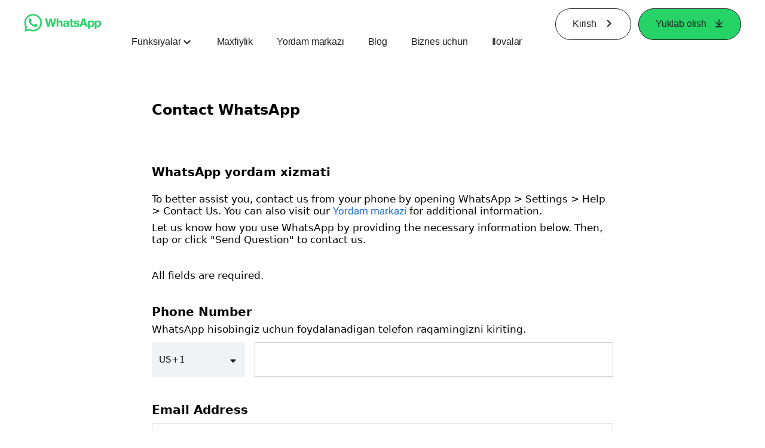

--- FILE ---
content_type: text/html; charset="utf-8"
request_url: https://www.whatsapp.com/contact/?subject=messenger&amp%3Bamp%3Bl=ru&amp%3Bamp%3Blang=ta&amp%3Blang=vi&lang=uz
body_size: 49294
content:
<!DOCTYPE html>
<html lang="uz" id="facebook" class="no_js">
<head><meta charset="utf-8" /><meta name="referrer" content="origin-when-crossorigin" id="meta_referrer" /><script nonce="SUsZ6xJs">function envFlush(e){function t(t){for(var n in e)t[n]=e[n]}window.requireLazy?window.requireLazy(["Env"],t):(window.Env=window.Env||{},t(window.Env))}envFlush({"useTrustedTypes":false,"isTrustedTypesReportOnly":false,"ajaxpipe_token":"AXkXahaqlHyVgi7Tj0g","stack_trace_limit":30,"timesliceBufferSize":5000,"show_invariant_decoder":false,"compat_iframe_token":"AUfQhIgg4pykcO_SHBrO8m1NcNY","isCQuick":false,"brsid":"7601162409501358366","promise_include_trace":false});</script><script nonce="SUsZ6xJs">window.openDatabase&&(window.openDatabase=function(){throw new Error});</script><script nonce="SUsZ6xJs">_btldr={};</script><script nonce="SUsZ6xJs">(function(){function e(e){return e.parentElement!==document.body&&e.parentElement!==document.head}function t(e){var t;return e.nodeName==="SCRIPT"||e.nodeName==="LINK"&&((t=n(e))==null?void 0:t.asyncCss)}function n(e){return e.dataset instanceof window.DOMStringMap?e.dataset:null}function r(r){var o;try{if(r.nodeType!==Node.ELEMENT_NODE)return}catch(e){return}if(!(e(r)||!t(r))){var a=(o=n(r))==null?void 0:o.bootloaderHash;if(a!=null&&a!==""){var i=null,l=function(){window._btldr[a]=1,i==null||i()};i=function(){r.removeEventListener("load",l),r.removeEventListener("error",l)},r.addEventListener("load",l),r.addEventListener("error",l)}}}Array.from(document.querySelectorAll('script,link[data-async-css="1"]')).forEach(function(e){return r(e)});var o=new MutationObserver(function(e,t){e.forEach(function(e){e.type==="childList"&&Array.from(e.addedNodes).forEach(function(e){r(e)})})});o.observe(document.getElementsByTagName("html")[0],{attributes:!1,childList:!0,subtree:!0})})();</script><style nonce="SUsZ6xJs"></style><script nonce="SUsZ6xJs">__DEV__=0;</script><noscript><meta http-equiv="refresh" content="0; URL=/contact/?subject=messenger&amp;amp%3Bamp%3Bl=ru&amp;amp%3Bamp%3Blang=ta&amp;amp%3Blang=vi&amp;lang=uz&amp;_fb_noscript=1" /></noscript><title id="pageTitle">Contact WhatsApp</title><meta name="bingbot" content="noarchive" /><link rel="canonical" href="https://www.whatsapp.com/contact/noclient?lang=uz" /><link rel="alternate" hreflang="x-default" href="https://www.whatsapp.com/contact/noclient" /><link rel="alternate" hreflang="af" href="https://www.whatsapp.com/contact/noclient?lang=af_ZA" /><link rel="alternate" hreflang="ar" href="https://www.whatsapp.com/contact/noclient?lang=ar_AR" /><link rel="alternate" hreflang="az" href="https://www.whatsapp.com/contact/noclient?lang=az_AZ" /><link rel="alternate" hreflang="bg" href="https://www.whatsapp.com/contact/noclient?lang=bg_BG" /><link rel="alternate" hreflang="bn" href="https://www.whatsapp.com/contact/noclient?lang=bn_IN" /><link rel="alternate" hreflang="bs" href="https://www.whatsapp.com/contact/noclient?lang=bs_BA" /><link rel="alternate" hreflang="ca" href="https://www.whatsapp.com/contact/noclient?lang=ca_ES" /><link rel="alternate" hreflang="cs" href="https://www.whatsapp.com/contact/noclient?lang=cs_CZ" /><link rel="alternate" hreflang="da" href="https://www.whatsapp.com/contact/noclient?lang=da_DK" /><link rel="alternate" hreflang="de" href="https://www.whatsapp.com/contact/noclient?lang=de_DE" /><link rel="alternate" hreflang="el" href="https://www.whatsapp.com/contact/noclient?lang=el_GR" /><link rel="alternate" hreflang="en" href="https://www.whatsapp.com/contact/noclient?lang=en_US" /><link rel="alternate" hreflang="es" href="https://www.whatsapp.com/contact/noclient?lang=es_LA" /><link rel="alternate" hreflang="es" href="https://www.whatsapp.com/contact/noclient?lang=es_LA" /><link rel="alternate" hreflang="es" href="https://www.whatsapp.com/contact/noclient?lang=es_LA" /><link rel="alternate" hreflang="es" href="https://www.whatsapp.com/contact/noclient?lang=es_LA" /><link rel="alternate" hreflang="et" href="https://www.whatsapp.com/contact/noclient?lang=et_EE" /><link rel="alternate" hreflang="fa" href="https://www.whatsapp.com/contact/noclient?lang=fa_IR" /><link rel="alternate" hreflang="fi" href="https://www.whatsapp.com/contact/noclient?lang=fi_FI" /><link rel="alternate" hreflang="tl" href="https://www.whatsapp.com/contact/noclient?lang=tl_PH" /><link rel="alternate" hreflang="fr" href="https://www.whatsapp.com/contact/noclient?lang=fr_FR" /><link rel="alternate" hreflang="ga" href="https://www.whatsapp.com/contact/noclient?lang=ga_IE" /><link rel="alternate" hreflang="he" href="https://www.whatsapp.com/contact/noclient?lang=he_IL" /><link rel="alternate" hreflang="hi" href="https://www.whatsapp.com/contact/noclient?lang=hi_IN" /><link rel="alternate" hreflang="hr" href="https://www.whatsapp.com/contact/noclient?lang=hr_HR" /><link rel="alternate" hreflang="hu" href="https://www.whatsapp.com/contact/noclient?lang=hu_HU" /><link rel="alternate" hreflang="id" href="https://www.whatsapp.com/contact/noclient?lang=id_ID" /><link rel="alternate" hreflang="is" href="https://www.whatsapp.com/contact/noclient?lang=is_IS" /><link rel="alternate" hreflang="it" href="https://www.whatsapp.com/contact/noclient?lang=it_IT" /><link rel="alternate" hreflang="ja" href="https://www.whatsapp.com/contact/noclient?lang=ja_JP" /><link rel="alternate" hreflang="ka" href="https://www.whatsapp.com/contact/noclient?lang=ka_GE" /><link rel="alternate" hreflang="ko" href="https://www.whatsapp.com/contact/noclient?lang=ko_KR" /><link rel="alternate" hreflang="ko" href="https://www.whatsapp.com/contact/noclient?lang=ko_KR" /><link rel="alternate" hreflang="lt" href="https://www.whatsapp.com/contact/noclient?lang=lt_LT" /><link rel="alternate" hreflang="lv" href="https://www.whatsapp.com/contact/noclient?lang=lv_LV" /><link rel="alternate" hreflang="mk" href="https://www.whatsapp.com/contact/noclient?lang=mk_MK" /><link rel="alternate" hreflang="ml" href="https://www.whatsapp.com/contact/noclient?lang=ml_IN" /><link rel="alternate" hreflang="ms" href="https://www.whatsapp.com/contact/noclient?lang=ms_MY" /><link rel="alternate" hreflang="nb" href="https://www.whatsapp.com/contact/noclient?lang=nb_NO" /><link rel="alternate" hreflang="ne" href="https://www.whatsapp.com/contact/noclient?lang=ne_NP" /><link rel="alternate" hreflang="nl" href="https://www.whatsapp.com/contact/noclient?lang=nl_NL" /><link rel="alternate" hreflang="nn" href="https://www.whatsapp.com/contact/noclient?lang=nn_NO" /><link rel="alternate" hreflang="pa" href="https://www.whatsapp.com/contact/noclient?lang=pa_IN" /><link rel="alternate" hreflang="pl" href="https://www.whatsapp.com/contact/noclient?lang=pl_PL" /><link rel="alternate" hreflang="pt" href="https://www.whatsapp.com/contact/noclient?lang=pt_BR" /><link rel="alternate" hreflang="pt-pt" href="https://www.whatsapp.com/contact/noclient?lang=pt_PT" /><link rel="alternate" hreflang="ro" href="https://www.whatsapp.com/contact/noclient?lang=ro_RO" /><link rel="alternate" hreflang="ru" href="https://www.whatsapp.com/contact/noclient?lang=ru_RU" /><link rel="alternate" hreflang="sk" href="https://www.whatsapp.com/contact/noclient?lang=sk_SK" /><link rel="alternate" hreflang="sl" href="https://www.whatsapp.com/contact/noclient?lang=sl_SI" /><link rel="alternate" hreflang="sq" href="https://www.whatsapp.com/contact/noclient?lang=sq_AL" /><link rel="alternate" hreflang="sr" href="https://www.whatsapp.com/contact/noclient?lang=sr_RS" /><link rel="alternate" hreflang="sv" href="https://www.whatsapp.com/contact/noclient?lang=sv_SE" /><link rel="alternate" hreflang="sw" href="https://www.whatsapp.com/contact/noclient?lang=sw_KE" /><link rel="alternate" hreflang="ta" href="https://www.whatsapp.com/contact/noclient?lang=ta_IN" /><link rel="alternate" hreflang="te" href="https://www.whatsapp.com/contact/noclient?lang=te_IN" /><link rel="alternate" hreflang="th" href="https://www.whatsapp.com/contact/noclient?lang=th_TH" /><link rel="alternate" hreflang="tl" href="https://www.whatsapp.com/contact/noclient?lang=tl_PH" /><link rel="alternate" hreflang="tr" href="https://www.whatsapp.com/contact/noclient?lang=tr_TR" /><link rel="alternate" hreflang="uk" href="https://www.whatsapp.com/contact/noclient?lang=uk_UA" /><link rel="alternate" hreflang="ur" href="https://www.whatsapp.com/contact/noclient?lang=ur_PK" /><link rel="alternate" hreflang="vi" href="https://www.whatsapp.com/contact/noclient?lang=vi_VN" /><link rel="alternate" hreflang="zh" href="https://www.whatsapp.com/contact/noclient?lang=zh_CN" /><link rel="alternate" hreflang="zh-tw" href="https://www.whatsapp.com/contact/noclient?lang=zh_TW" /><link rel="alternate" hreflang="zh-hk" href="https://www.whatsapp.com/contact/noclient?lang=zh_HK" /><meta name="viewport" content="width=device-width, initial-scale=1" /><meta name="apple-mobile-web-app-capable" content="yes" /><meta name="description" content="WhatsApp Messenger: 180 dan ortiq mamlakatda 2 milliarddan ortiq kishi do&#x2018;stlari va oilasi bilan har doim va istalgan joyda muloqot qilish uchun WhatsAppdan foydalanadi. WhatsApp bepul va butun dunyodagi mobil telefonlar uchun mavjud bo&#x2bb;lib, oddiy, xavfsiz, ishonchli xabarlashuv va chaqiruv qilishni taklif qiladi." /><meta name="keywords" /><meta property="og:title" content="Contact WhatsApp" /><meta property="og:image" content="https://static.whatsapp.net/rsrc.php/v4/yo/r/J5gK5AgJ_L5.png" /><meta property="og:site_name" content="WhatsApp.com" /><meta property="og:description" content="WhatsApp Messenger: 180 dan ortiq mamlakatda 2 milliarddan ortiq kishi do&#x2018;stlari va oilasi bilan har doim va istalgan joyda muloqot qilish uchun WhatsAppdan foydalanadi. WhatsApp bepul va butun dunyodagi mobil telefonlar uchun mavjud bo&#x2bb;lib, oddiy, xavfsiz, ishonchli xabarlashuv va chaqiruv qilishni taklif qiladi." /><meta property="og:keywords" /><meta property="invite_link_type" /><meta property="invite_link_type_v2" /><meta name="mobile-web-app-capable" content="yes" /><link rel="manifest" href="/data/manifest.json" crossorigin="use-credentials" /><meta name="robots" content="index,follow,noodp" /><link rel="icon" href="https://static.whatsapp.net/rsrc.php/v4/yz/r/ujTY9i_Jhs1.png" /><link type="text/css" rel="stylesheet" href="https://static.whatsapp.net/rsrc.php/v5/yf/l/0,cross/kVqnnGSuZMa.css" data-bootloader-hash="vRp9yOm" crossorigin="anonymous" />
<link type="text/css" rel="stylesheet" href="https://static.whatsapp.net/rsrc.php/v5/yA/l/0,cross/l7VQ85phy20.css" data-bootloader-hash="YmOSy8n" crossorigin="anonymous" />
<link type="text/css" rel="stylesheet" href="https://static.whatsapp.net/rsrc.php/v5/yN/l/0,cross/qFFOFQz0Pta.css" data-bootloader-hash="8NoB/lb" crossorigin="anonymous" />
<link type="text/css" rel="stylesheet" href="https://static.whatsapp.net/rsrc.php/v5/yO/l/0,cross/6YvJ07AS1dy.css" data-bootloader-hash="sRXYEyZ" crossorigin="anonymous" />
<link type="text/css" rel="stylesheet" href="https://static.whatsapp.net/rsrc.php/v5/yp/l/0,cross/ZpD59V-s8pA.css" data-bootloader-hash="b5NZ1WW" crossorigin="anonymous" />
<link type="text/css" rel="stylesheet" href="https://static.whatsapp.net/rsrc.php/v5/yf/l/0,cross/VzGOnzupxP_.css" data-bootloader-hash="k4k3GtN" crossorigin="anonymous" />
<script src="https://static.whatsapp.net/rsrc.php/v4/yM/r/ovVMUoNyJ9s.js" data-bootloader-hash="68xPoyz" crossorigin="anonymous"></script>
<script nonce="SUsZ6xJs">requireLazy(["HasteSupportData"],function(m){m.handle({"clpData":{"1838142":{"r":1,"s":1},"1958484":{"r":1,"s":1},"1963303":{"r":1,"s":1},"1936894":{"r":1,"s":1},"1848815":{"r":10000,"s":1}},"gkxData":{"1174":{"result":false,"hash":null},"1221":{"result":false,"hash":null},"5163":{"result":false,"hash":null},"5415":{"result":false,"hash":null},"7742":{"result":false,"hash":null},"8068":{"result":false,"hash":null},"8869":{"result":false,"hash":null},"9063":{"result":false,"hash":null},"13382":{"result":false,"hash":null},"15745":{"result":false,"hash":null},"20935":{"result":false,"hash":null},"20936":{"result":false,"hash":null},"21043":{"result":false,"hash":null},"21116":{"result":false,"hash":null},"25572":{"result":false,"hash":null}},"justknobxData":{"1276":{"r":true},"2269":{"r":true},"2635":{"r":true},"3323":{"r":true},"3414":{"r":true}}})});requireLazy(["TimeSliceImpl","ServerJS"],function(TimeSlice,ServerJS){(new ServerJS()).handle({"define":[["cr:310",["RunWWW"],{"__rc":["RunWWW",null]},-1],["cr:1078",[],{"__rc":[null,null]},-1],["cr:1080",["unexpectedUseInComet"],{"__rc":["unexpectedUseInComet",null]},-1],["cr:1126",["TimeSliceImpl"],{"__rc":["TimeSliceImpl",null]},-1],["cr:3725",["clearTimeoutWWWOrMobile"],{"__rc":["clearTimeoutWWWOrMobile",null]},-1],["cr:4344",["setTimeoutWWWOrMobile"],{"__rc":["setTimeoutWWWOrMobile",null]},-1],["cr:6108",["CSS"],{"__rc":["CSS",null]},-1],["cr:6640",["PromiseImpl"],{"__rc":["PromiseImpl",null]},-1],["cr:7385",["clearIntervalWWW"],{"__rc":["clearIntervalWWW",null]},-1],["cr:7389",["setIntervalAcrossTransitionsWWW"],{"__rc":["setIntervalAcrossTransitionsWWW",null]},-1],["cr:7391",["setTimeoutAcrossTransitionsWWW"],{"__rc":["setTimeoutAcrossTransitionsWWW",null]},-1],["cr:8958",["FBJSON"],{"__rc":["FBJSON",null]},-1],["cr:8959",["DTSG"],{"__rc":["DTSG",null]},-1],["cr:8960",["DTSG_ASYNC"],{"__rc":["DTSG_ASYNC",null]},-1],["cr:696703",[],{"__rc":[null,null]},-1],["cr:135",["RunBlue"],{"__rc":["RunBlue",null]},-1],["cr:6669",["DataStore"],{"__rc":["DataStore",null]},-1],["URLFragmentPreludeConfig",[],{"hashtagRedirect":false,"fragBlacklist":["nonce","access_token","oauth_token","xs","checkpoint_data","code"]},137],["CometPersistQueryParams",[],{"relative":{},"domain":{}},6231],["CookieDomain",[],{"domain":"whatsapp.com"},6421],["GetAsyncParamsExtraData",[],{"extra_data":{}},7511],["AdsManagerReadRegions",[],{"excluded_endpoints":["\/am_tabular","\/ad_limits_insights","\/ads_reporting","\/column_suggestions","\/customaudiences","\/insights","\/reporting","\/edit","\/adspixels"],"excluded_preloaders":["AdsPEInsightsEdgeDataLoaderPreloader","AdsPEInsightsEdgeSummaryDataLoaderPreloader","AdsPEInsightsColumnPresetDataLoaderPreloader","AdsReportBuilderBusinessViewReportPreloader","AdsReportBuilderAdAccountViewReportPreloader","AdsReportBuilderManageUnifiedReportsPreloader"]},7950],["BootloaderConfig",[],{"deferBootloads":false,"enableLoadingUnavailableResources":true,"enableRetryOnStuckResource":false,"immediatesBugFixKillswitch":true,"jsRetries":[200,500],"jsRetryAbortNum":2,"jsRetryAbortTime":5,"silentDups":true,"timeout":60000,"tieredLoadingFromTier":100,"hypStep4":false,"btCutoffIndex":147,"fastPathForAlreadyRequired":true,"csrOn":false,"nonce":"SUsZ6xJs","shouldEnableProxyArgs":false,"translationRetries":[200,500],"translationRetryAbortNum":3,"translationRetryAbortTime":50},329],["CSSLoaderConfig",[],{"timeout":5000,"loadEventSupported":true},619],["CookieCoreConfig",[],{"dpr":{"t":604800,"s":"Lax"},"locale":{"t":604800,"s":"Lax"},"wa_lang_pref":{"t":604800,"s":"Lax"},"wa_web_lang_pref":{"t":2419200,"s":"Lax"}},2104],["CurrentUserInitialData",[],{"ACCOUNT_ID":"0","USER_ID":"0","NAME":"","SHORT_NAME":null,"IS_BUSINESS_PERSON_ACCOUNT":false,"HAS_SECONDARY_BUSINESS_PERSON":false,"IS_FACEBOOK_WORK_ACCOUNT":false,"IS_INSTAGRAM_BUSINESS_PERSON":false,"IS_WABA_BUSINESS_PERSON":false,"IS_MESSENGER_ONLY_USER":false,"IS_DEACTIVATED_ALLOWED_ON_MESSENGER":false,"IS_MESSENGER_CALL_GUEST_USER":false,"IS_WORK_MESSENGER_CALL_GUEST_USER":false,"IS_WORKROOMS_USER":false,"APP_ID":"256281040558","IS_BUSINESS_DOMAIN":false},270],["ServerNonce",[],{"ServerNonce":"A0VnkrW-zvGBV3a2PzrXIR"},141],["SiteData",[],{"server_revision":1032691661,"client_revision":1032691661,"push_phase":"C3","pkg_cohort":"BP:whatsapp_www_pkg","haste_session":"20483.BP:whatsapp_www_pkg.2.0...0","pr":2,"manifest_base_uri":"https:\/\/static.whatsapp.net","manifest_origin":null,"manifest_version_prefix":null,"be_one_ahead":false,"is_rtl":false,"is_experimental_tier":false,"is_jit_warmed_up":true,"hsi":"7601162409501358366","semr_host_bucket":"6","bl_hash_version":2,"comet_env":0,"wbloks_env":false,"ef_page":null,"compose_bootloads":false,"spin":0,"__spin_r":1032691661,"__spin_b":"trunk","__spin_t":1769783536,"vip":"57.144.23.32"},317],["SprinkleConfig",[],{"param_name":"jazoest","version":2,"should_randomize":false},2111],["UserAgentData",[],{"browserArchitecture":"32","browserFullVersion":"131.0.0.0","browserMinorVersion":0,"browserName":"Chrome","browserVersion":131,"deviceName":"Unknown","engineName":"Blink","engineVersion":"131.0.0.0","platformArchitecture":"32","platformName":"Mac OS X","platformVersion":"10.15","platformFullVersion":"10.15.7"},527],["PromiseUsePolyfillSetImmediateGK",[],{"www_always_use_polyfill_setimmediate":false},2190],["JSErrorLoggingConfig",[],{"appId":256281040558,"extra":[],"reportInterval":50,"sampleWeight":null,"sampleWeightKey":"__jssesw","projectBlocklist":[]},2776],["DataStoreConfig",[],{"expandoKey":"__FB_STORE","useExpando":true},2915],["CookieCoreLoggingConfig",[],{"maximumIgnorableStallMs":16.67,"sampleRate":9.7e-5,"sampleRateClassic":1.0e-10,"sampleRateFastStale":1.0e-8},3401],["ImmediateImplementationExperiments",[],{"prefer_message_channel":true},3419],["UriNeedRawQuerySVConfig",[],{"uris":["dms.netmng.com","doubleclick.net","r.msn.com","watchit.sky.com","graphite.instagram.com","www.kfc.co.th","learn.pantheon.io","www.landmarkshops.in","www.ncl.com","s0.wp.com","www.tatacliq.com","bs.serving-sys.com","kohls.com","lazada.co.th","xg4ken.com","technopark.ru","officedepot.com.mx","bestbuy.com.mx","booking.com","nibio.no","myworkdayjobs.com","united-united.com","gcc.gnu.org"]},3871],["InitialCookieConsent",[],{"deferCookies":false,"initialConsent":[1,2],"noCookies":false,"shouldShowCookieBanner":false,"shouldWaitForDeferredDatrCookie":false,"optedInIntegrations":[],"hasGranularThirdPartyCookieConsent":false,"exemptedIntegrations":["advertiser_hosted_pixel","airbus_sat","amazon_media","apps_for_office","arkose_captcha","aspnet_cdn","autodesk_fusion","bing_maps","bing_widget","boku_wallet","bootstrap","box","cardinal_centinel_api","chromecast_extensions","cloudflare_cdnjs","cloudflare_datatables","cloudflare_relay","conversions_api_gateway","demandbase_api","digitalglobe_maps_api","dlocal","dropbox","esri_sat","fastly_relay","gmg_pulse_embed_iframe","google_ads_conversions_tag","google_drive","google_fonts_legacy","google_hosted_libraries","google_oauth_api","google_oauth_api_v2","google_recaptcha","here_map_ext","hive_streaming_video","iproov","isptoolbox","jquery","js_delivr","kbank","mastercard_click_to_pay","mathjax","meshy","metacdn","microsoft_excel","microsoft_office_addin","microsoft_onedrive","microsoft_speech","microsoft_teams","mmi_tiles","oculus","open_street_map","paypal_billing_agreement","paypal_fastlane_sdk","paypal_oauth_api","payu","payu_india","plaid","platformized_adyen_checkout","plotly","pydata","razorpay","recruitics","rstudio","salesforce_lighting","shopify_app_bridge","stripe","team_center","tripshot","trustly_direct_debit_ach","turbo_gala","twilio_voice","unifier","unpkg","unsplash_api","unsplash_image_loading","vega","whatsapp_arkose_captcha","yoti_api","youtube_oembed_api"],"nonBlockingBannerPage":false,"consentRequiredForMetaPixel":false},4328],["BootloaderEndpointConfig",[],{"retryEnabled":false,"debugNoBatching":false,"maxBatchSize":-1,"endpointURI":"https:\/\/www.whatsapp.com\/ajax\/bootloader-endpoint\/","adsManagerReadRegions":false},5094],["ServerTimeData",[],{"serverTime":1769783536829,"timeOfRequestStart":1769783536716.1,"timeOfResponseStart":1769783536716.1},5943],["BigPipeExperiments",[],{"link_images_to_pagelets":false,"am_page_load_promise_timeout":false},907],["cr:7730",["getFbtResult"],{"__rc":["getFbtResult",null]},-1],["cr:8906",["goURIWWW"],{"__rc":["goURIWWW",null]},-1],["cr:925100",["RunBlue"],{"__rc":["RunBlue",null]},-1],["cr:7386",["clearTimeoutWWW"],{"__rc":["clearTimeoutWWW",null]},-1],["cr:7390",["setTimeoutWWW"],{"__rc":["setTimeoutWWW",null]},-1],["cr:1003267",["clearIntervalBlue"],{"__rc":["clearIntervalBlue",null]},-1],["cr:896462",["setIntervalAcrossTransitionsBlue"],{"__rc":["setIntervalAcrossTransitionsBlue",null]},-1],["cr:986633",["setTimeoutAcrossTransitionsBlue"],{"__rc":["setTimeoutAcrossTransitionsBlue",null]},-1],["IntlVariationHoldout",[],{"disable_variation":false},6533],["IntlNumberTypeProps",["IntlCLDRNumberType09"],{"module":{"__m":"IntlCLDRNumberType09"}},7027],["AsyncRequestConfig",[],{"retryOnNetworkError":"1","useFetchStreamAjaxPipeTransport":true},328],["DTSGInitialData",[],{},258],["IntlViewerContext",[],{"GENDER":3,"regionalLocale":null},772],["NumberFormatConfig",[],{"decimalSeparator":",","numberDelimiter":"\u00a0","minDigitsForThousandsSeparator":4,"standardDecimalPatternInfo":{"primaryGroupSize":3,"secondaryGroupSize":3},"numberingSystemData":null},54],["SessionNameConfig",[],{"seed":"232q"},757],["ZeroCategoryHeader",[],{},1127],["ZeroRewriteRules",[],{"rewrite_rules":{},"whitelist":{"\/hr\/r":1,"\/hr\/p":1,"\/zero\/unsupported_browser\/":1,"\/zero\/policy\/optin":1,"\/zero\/optin\/write\/":1,"\/zero\/optin\/legal\/":1,"\/zero\/optin\/free\/":1,"\/about\/privacy\/":1,"\/about\/privacy\/update\/":1,"\/privacy\/explanation\/":1,"\/zero\/toggle\/welcome\/":1,"\/zero\/toggle\/nux\/":1,"\/zero\/toggle\/settings\/":1,"\/fup\/interstitial\/":1,"\/work\/landing":1,"\/work\/login\/":1,"\/work\/email\/":1,"\/ai.php":1,"\/js_dialog_resources\/dialog_descriptions_android.json":0,"\/connect\/jsdialog\/MPlatformAppInvitesJSDialog\/":0,"\/connect\/jsdialog\/MPlatformOAuthShimJSDialog\/":0,"\/connect\/jsdialog\/MPlatformLikeJSDialog\/":0,"\/qp\/interstitial\/":1,"\/qp\/action\/redirect\/":1,"\/qp\/action\/close\/":1,"\/zero\/support\/ineligible\/":1,"\/zero_balance_redirect\/":1,"\/zero_balance_redirect":1,"\/zero_balance_redirect\/l\/":1,"\/l.php":1,"\/lsr.php":1,"\/ajax\/dtsg\/":1,"\/checkpoint\/block\/":1,"\/exitdsite":1,"\/zero\/balance\/pixel\/":1,"\/zero\/balance\/":1,"\/zero\/balance\/carrier_landing\/":1,"\/zero\/flex\/logging\/":1,"\/tr":1,"\/tr\/":1,"\/sem_campaigns\/sem_pixel_test\/":1,"\/bookmarks\/flyout\/body\/":1,"\/zero\/subno\/":1,"\/confirmemail.php":1,"\/policies\/":1,"\/mobile\/internetdotorg\/classifier\/":1,"\/zero\/dogfooding":1,"\/xti.php":1,"\/zero\/fblite\/config\/":1,"\/hr\/zsh\/wc\/":1,"\/ajax\/bootloader-endpoint\/":1,"\/mobile\/zero\/carrier_page\/":1,"\/mobile\/zero\/carrier_page\/education_page\/":1,"\/mobile\/zero\/carrier_page\/feature_switch\/":1,"\/mobile\/zero\/carrier_page\/settings_page\/":1,"\/aloha_check_build":1,"\/upsell\/zbd\/softnudge\/":1,"\/mobile\/zero\/af_transition\/":1,"\/mobile\/zero\/af_transition\/action\/":1,"\/mobile\/zero\/freemium\/":1,"\/mobile\/zero\/freemium\/redirect\/":1,"\/mobile\/zero\/freemium\/zero_fup\/":1,"\/privacy\/policy\/":1,"\/privacy\/center\/":1,"\/data\/manifest\/":1,"\/cmon":1,"\/cmon\/":1,"\/zero\/minidt\/":1,"\/diagnostics":1,"\/diagnostics\/":1,"\/4oh4.php":1,"\/autologin.php":1,"\/birthday_help.php":1,"\/checkpoint\/":1,"\/contact-importer\/":1,"\/cr.php":1,"\/legal\/terms\/":1,"\/login.php":1,"\/login\/":1,"\/mobile\/account\/":1,"\/n\/":1,"\/remote_test_device\/":1,"\/upsell\/buy\/":1,"\/upsell\/buyconfirm\/":1,"\/upsell\/buyresult\/":1,"\/upsell\/promos\/":1,"\/upsell\/continue\/":1,"\/upsell\/h\/promos\/":1,"\/upsell\/loan\/learnmore\/":1,"\/upsell\/purchase\/":1,"\/upsell\/promos\/upgrade\/":1,"\/upsell\/buy_redirect\/":1,"\/upsell\/loan\/buyconfirm\/":1,"\/upsell\/loan\/buy\/":1,"\/upsell\/sms\/":1,"\/wap\/a\/channel\/reconnect.php":1,"\/wap\/a\/nux\/wizard\/nav.php":1,"\/wap\/appreg.php":1,"\/wap\/birthday_help.php":1,"\/wap\/c.php":1,"\/wap\/confirmemail.php":1,"\/wap\/cr.php":1,"\/wap\/login.php":1,"\/wap\/r.php":1,"\/zero\/datapolicy":1,"\/a\/timezone.php":1,"\/a\/bz":1,"\/bz\/reliability":1,"\/r.php":1,"\/mr\/":1,"\/reg\/":1,"\/registration\/log\/":1,"\/terms\/":1,"\/f123\/":1,"\/expert\/":1,"\/experts\/":1,"\/terms\/index.php":1,"\/terms.php":1,"\/srr\/":1,"\/msite\/redirect\/":1,"\/fbs\/pixel\/":1,"\/contactpoint\/preconfirmation\/":1,"\/contactpoint\/cliff\/":1,"\/contactpoint\/confirm\/submit\/":1,"\/contactpoint\/confirmed\/":1,"\/contactpoint\/login\/":1,"\/preconfirmation\/contactpoint_change\/":1,"\/help\/contact\/":1,"\/survey\/":1,"\/upsell\/loyaltytopup\/accept\/":1,"\/settings\/":1,"\/lite\/":1,"\/zero_status_update\/":1,"\/operator_store\/":1,"\/upsell\/":1,"\/wifiauth\/login\/":1}},1478],["DTSGInitData",[],{"token":"","async_get_token":""},3515],["WebDriverConfig",[],{"isTestRunning":false,"isJestE2ETestRun":false,"isXRequestConfigEnabled":false,"auxiliaryServiceInfo":{},"testPath":null,"originHost":null,"experiments":null},5332],["cr:8828",[],{"__rc":[null,null]},-1],["cr:1094907",[],{"__rc":[null,null]},-1],["cr:1183579",["InlineFbtResultImpl"],{"__rc":["InlineFbtResultImpl",null]},-1],["cr:806696",["clearTimeoutBlue"],{"__rc":["clearTimeoutBlue",null]},-1],["cr:807042",["setTimeoutBlue"],{"__rc":["setTimeoutBlue",null]},-1],["FbtResultGK",[],{"shouldReturnFbtResult":true,"inlineMode":"NO_INLINE"},876],["LSD",[],{"token":"AdREngwxvzF-UlBHhhwZ4DzotfM"},323],["IntlPhonologicalRules",[],{"meta":{"\/_B\/":"([.,!?\\s]|^)","\/_E\/":"([.,!?\\s]|$)"},"patterns":{"\/\u0001(.*)('|&#039;)s\u0001(?:'|&#039;)s(.*)\/":"\u0001$1$2s\u0001$3","\/_\u0001([^\u0001]*)\u0001\/":"javascript"}},1496],["FbtQTOverrides",[],{"overrides":{"1_000b6572c6a3f7fe9312e5879dd2e75b":"You'll need to log in with Workplace to continue this video chat.","1_023ac1e3f0ce2980598584f26a784b9f":"Ignore messages","1_028dc427119e6bfbfcd5eb2dd83b2a9e":"View Page status","1_075684469438a60ae5f6813949e94a0d":"Get quote","1_0778dc4cf3fe167942881fecddd5dee2":"Learn more","1_08a3224cc0fd966f2bb0e780c51e6a0b":"New poll","1_0a090165a1d0654210eb444114aabd7c":"Switch between accounts","1_0b9af3d5b6a4de6cb2b17ad5a0beec3a":"Learn more","1_0d0b40d72cd2adc492a402e98e18896f":"Chat notifications","1_0ea6e742163878d88375800514788740":"Invite link","1_0ea7de82b669cced737b30875f15309a":"Local event from Facebook","1_0f008d2991187964d472eceaf9ba28d6":"Featured sticker packs","1_0f48efb82ce58bf43dec6a98dcadc874":"Add your new number","1_0f9fceeb2e66627d9e346dd24e0d6916":"Remove from channel","1_0fee0283487e0259495a07f9e315ad8f":"Your home in Messenger","1_1068c1352d8cbb8919cc2b4a0dbcd9f3":"Hide contact","1_10811a6ece4ca15b10dc22f89805a347":"Customize your chat with {short-name}.","1_117fb24f8ee951759e9435520cc71e70":"More options","1_1248a8548f1b43fd3d9fc77baf835a04":"Contacts only","1_1593f9d2cc4c63f196a61a70eff664cf":"Send to group","1_159aa796a642d08a85379ec9693d25c7":"Opt in","1_1736f6743cf12be3ffc46cd556357e96":"Book now","1_18b8ec487f180574ad865f168eeafa70":"Content not found","1_1905e45a72593e291dda8c774aa4caf4":"Invite people","1_1ac128eda299351dc18567e7a6f31be6":"Hide video","1_1b38f249fefb0fd5ef7912a1fe615d10":"Pinned location","1_1b59f7e84dba4c8754cf60d1bafa6ae5":"Shared stories","1_1cf36465e606a10ef2a48c5dee532085":"Great job, {user_name}!","1_1d36c6e7b1a07971c84821452f9dc407":"Ignore conversation","1_1d89beed629123cabeeea834c345a7fc":"Mute notifications","1_1f209b12cabbe35509c514220825d53b":"New story","1_209b3fb19e7c487ffe3bd85b2adac6db":"Try again","1_20cec0b4386ad8555f8b619ad2c2fb81":"Single pop","1_215afaeceab4d29970af2c11221f79e3":"Web visibility","1_226d5171b148e60fe004a4f3cc53a81b":"Delete group chat?","1_23f5a1596d301feaeb32b47f24dc73a0":"Join call","1_243d55bab0d83c72b2113bfd5ca2e194":"Membership questions","1_25589d7cb1db33911bf18252dbb5155c":"Message history in Inbox","1_2745ba03fa7b9c0f59c0797fb44da204":"Showing in chats","1_27f38b56fa58a394e2d89fbf7288747b":"New sender","1_28ea9e6140b5437477564e5b21353246":"Profile picture","1_2953f6f20942da4f0593b905a4db3d90":"See details","1_2af4c8cb4d30a1aaa744a75187d6b06d":"{number} invited by you","1_2b2898b200686215c54616553499fddf":"Unread messages","1_2b406f4727fff3df7dd970cac1c41536":"Messenger preview","1_2c2ff60e8d5edccadadf61f739b6d87b":"Report story","1_3002f3a3232973642407c2e3830c10f6":"Stop sharing location","1_30ed561a77bfcadb3b66d5960c2a9e05":"Photo reminders","1_313c1c8a5025b45c60712685f0d89c6c":"App visibility","1_33886f5d4a6ede055ec28ddf69251cc5":"Life events","1_3543833b8b31fbb1561d46f2c0b266a8":"Added with theme","1_366d38e456780d92844ab4b39ac1de78":"Not interested","1_37900af383a573c0337521bca05d7955":"Respond to event","1_37ebfbfd36c55a8366f7ba9d528cf7b3":"Chats you can create","1_39339bb4b3f3002e589625a820bf5c7a":"Learn more","1_3a9a1e192465754ec4427995fe1cffb4":"Buy and sell groups","1_3aa3f2c2971602310d482c632c086db8":"Chat hosts","1_3bc7a4f74be5e3dbfdc9b758fa779fff":"Chat plugin","1_3cee79cd9e136ffc84ccfc7082bef6c2":"{number_of_happening_now_events} happening now, {number_of_upcoming_events} upcoming","1_3e8fba90f69e371d19c5b4f79e3f0be7":"Buy and sell groups","1_3f4c233aac1d71d17bee559b932144d3":"See conversation","1_41446ff5d2de26a67626d2ba309c969b":"This video can't be sent","1_4151657ef8e7bc03ab8169e5dcb0d675":"Cancel request","1_41eadd6427237386cc04b60a8ab94a8b":"This chat will show as unread","1_46793f5529ff4a62f831cf9218082b7f":"Unread requests","1_46879d905028aaee9f7297d27c075b50":"See messages","1_46b9f298de3c041a464dbe8ff7f3d978":"Language settings","1_46c8d595559f4232c4a7fe113aac3093":"Get started","1_475781e5e945e3d217b563d6ccd51ecd":"Create prompt","1_489630491bec0288ae7c0bef88ff5ad9":"Show music picker","1_4ad1c9e7de7af0b7d1853ed6863469db":"Snooze for {number_of_hours} hours","1_4b56df30045efb8a5d21ec865d43ec1c":"Approved by you","1_4b9736a9d6cbeb6249b0704870ec383e":"No devices yet","1_4cf8fe13a0639e31c0d73b5aec3b8019":"Something went wrong","1_4d5c8cbda9ac3dfc82b483ecf952a53c":"Open Facebook app","1_4e75a018ef44c107750832d736fcce90":"Send details","1_4ee7496edd4dafc3c2b2a6225f1a6f69":"Nearby places","1_5009586cb3b7953608b1ccc56cb3e630":"See conversation?","1_50c0e7742a3eb3800f3c2fdd5bce8f3a":"Admins & moderators","1_531aa532255f18fbb4386d4ac4bf537d":"Search emoji","1_53e9c4c2a53662ab23979d6cd79d4417":"Stop sharing","1_5490d986c6908e35ac70ae79cca740fc":"Switch account","1_55c0717e522433cf319a51f6ed6d4d09":"No messages","1_55c2f7ac43fba60f684a0a0dfd01bb89":"Edit avatar","1_55e31911698e89d3b19d4c703079cdf2":"{content} Learn more","1_56d2098fc23416108de3ceae0fd6c158":"See link","1_599d20d959e0009397c73fb9edb426dd":"Private post","1_5af9abe8c5f4d9bcce27117d09ca6932":"Start call","1_5e86ca443695bbd6605bcd169ee35a74":"Group updates","1_5f0a4852946206863aa44a9ec3f87708":"Send to group","1_60a7a58934bd27cbaf2058b53ff745f6":"Leave game","1_60eb52f4ce4a109523fbfa8e90244331":"Live location","1_617aeb029449c78895903ece88034b31":"Show picture-in-picture","1_61cb9f934ffb6b5f8cc4cb95757125d4":"Invalid time","1_6315107c7594ac961c8dac9aabbb957a":"Add to her picture","1_64b1b9a14a334d3cce48f22f2b03e7c2":"Not now","1_6544e705bd98780c45018863ca564aa1":"Block messages","1_6582285731ad9288ac97889beeca82f3":"Avatar settings","1_66402d631b18879269b46a49f95a0a4e":"Noise suppression","1_6689492f38a51b5cb39982dd8a0e7f00":"Account details","1_678bfb1d36a580695ccbb699c8fd1bd2":"Logging in\u2026","1_6795cc13b37b3be61a143c35c9c65382":"Recently shared","1_6a9a0529abd169ff91b49b4022dbf5a5":"Buy and sell groups","1_6b124b9a53cd1299ad43ceef50dcd0e2":"Unread chats","1_6d2f04c835bd2e9e555649e2f121fd5f":"Introducing AI stickers","1_6dc5cc58c44e3791e14cdb69816e8a3f":"Product catalog terms","1_6ec9c14f5b6103937c24960c6ae37947":"SMS messages","1_7008293f762c6b49632496bd6aad21ff":"Suggested chats","1_70190249ea4fa344ffbe77fd48af796f":"Pause chat?","1_701d063f9d93574540e7a4aa27d2f86d":"Message reactions","1_7052e2f38bec805609d7986562d34ed0":"Your reactions","1_72920428a45b969c9dad788a656c323c":"Skip to details and actions","1_7341e8b3089e0af586ed3b9682c2b5cf":"View call","1_73761caf2fde503928bfdbd48c983136":"See conversation?","1_7808c5327cf430807c173fa11ac0cc26":"Learn more","1_7930f1b92ced21f16265c1ab07265964":"Chats you can join","1_7bf132b7beb84dbc96f9cc6a1caef3a3":"Last name","1_7c5789ad7c9455a96fa0b8d3edaf1dd0":"View profile","1_7e3e738782f1887fbcebca5e62902a72":"See group","1_7f626e74849fb5ad4a61825532fb6054":"Confirm your identity","1_801af62106d995c8b376a512e2146039":"Block messages","1_806d0518a4e1e599c196185438e2b79c":"Change image","1_83a0754dbad2db42dcbe0e8900e6b48a":"AI-assisted message","1_84698e2e6128e955605ddff2615c2771":"In transit","1_88b60e4824d116c36468b700b6287e2f":"Your location","1_8a1749bf031ab122983b76b370a86be3":"Learn more","1_8bc33223ef4caf9b437b812c2772d946":"Create poll","1_8c84ed97d7d84a31c72b1c75300a9461":"Delete chat?","1_8dea727922641bc0de681cb214274b2f":"View AR object","1_8e82c5b24398a0887342f439b66ce8c3":"{user}'s location","1_8ea29d4da797ad3ae8fa2b3626b2a50c":"Disabled chat","1_8ef9ffb962319c095470bb46de00beaa":"Current location","1_9025bb6bcf560d6de6cfd22af6eaec97":"All chats menu","1_9050fb0878cf1e782d24779cf780114c":"Recent calls","1_91d783db2fb886ee4801ae5e0a86e04c":"Channel admin","1_92255cd3d8f183d6dcb03b606a3445c2":"Recent searches","1_925dfeb7269a4b97e5035aede422151c":"Upload contacts","1_92b1a4d18dca5da9ac47d17733885fc2":"How to add friends on Messenger Kids","1_93183c880d14f092e5d9617d9a246a74":"Read receipts","1_939fba302a75b306e132ccb37e09a148":"Ignore group","1_944401d1748eeaa9a66e62241477695e":"View details","1_948415d2b551fa7c8b50376738732e5b":"Community members","1_9626d7ac31beaf24bbd48f4842bf4744":"{num_activities} activities","1_9645bee1f9dba4ee355d68df18cb1102":"Contact card","1_96cc0d1d8acdfbcc9fe4623a53183f99":"No more posts","1_983e4f9e7f9ecfdb8a2d0aa8247942de":"More conversations","1_99dd31ad1b3145dfb03b7b4b097f28d5":"Send current location","1_9ed1ff8f2501b81918e505f6e17fd362":"Send separately","1_a1195adc52046789d21a0ae117244224":"Creating poll","1_a12b852de26a50e5b6986edc7fa2705e":"Account created","1_a2ed1fddb5b17414f3b7941385713361":"Suggested people","1_a3d27f40032c3217f0934bcd46d52392":"Learn more","1_a3f05430c2d2c4a7949a503649a0941d":"4 things to know about your information","1_a4694c6ccbc990026015c70c944fe25e":"Cover photo","1_a64a04c8ea9a8cf38124918e78c71b60":"You've blocked this account.","1_a7a430455b6aaba0be1cf776314c8e70":"Learn more","1_a7e141af65d2cd2dc972d3c094d2ce4f":"Charge your Bluetooth keys regularly.","1_a8fd7153d9fbad9cece5913d6268813c":"Voice and video calling","1_a96a641ba1f4b43910fab6d1b55c9b17":"Not now","1_a9c08e1b18c1bceb358a7bf4a1aee0aa":"View profile","1_ab80b68f0048ce8515584d069d120405":"Submit a report","1_abd30739736c002c9a49c782066cbe86":"Save changes","1_add682c72addd3a0d8b6fcab3720aadc":"Turn on","1_aeb4b99dd7b73001a4f730b4a9120e04":"Try again","1_aec2472fe4a2eaccb817d6111a4c0d39":"Video call","1_af9c98d11efedfee4f1301601a67874a":"Double knock","1_afc0eae78aa06ac4e92bf98ac3a03177":"Ignore group","1_b0308bd1c93ff21594fabd353bda0a2a":"Red\/green","1_b14ffeb649c54cac70fe09d9f7780889":"Open sticker, emoji and GIF keyboard.","1_b22b6c4a8dd3ff71f35d007751cd87b0":"Get the Messenger app","1_b2cea7ff1ee86133589fc73e5f2f3f9d":"You can turn this off at any time in your Parent Dashboard.","1_b32cee1f96ea285d99c5ca73d4eb725f":"Date of birth","1_b3dd269103f0d9b89d9bdb677dbd8887":"Invalid link","1_b3ecf06a63fd5147cac3c083201ac7eb":"Data saver","1_b42224e77c208d4ee532f212f5fe7a47":"Learn more","1_b449f7098ace13c92ffc9bb9d5a5bb6f":"Live description (optional)","1_b45945f81d03ceaf6f9441f2eeeec891":"Contact us","1_b4c7d1e15b39ef2c3956027bb4d6cd11":"Placed on {date} \u00b7 Canceled","1_b6392edec7f022a20e9867eb0b24de7b":"Featured Facebook photos","1_b6f50b519cec90102cc5b62361a81288":"Mute notifications","1_b81d470fc8105e7a7896e7cffb0ceeed":"Add contact","1_b9143060878dce3a509e6bc2548b82f2":"Search for adults","1_b997548b5fdd3a2dee73c3392135d911":"{number} invited by you","1_ba4838bc3349d125cfb867715cada2f9":"Update build","1_bbc5d4c00b66cc87bd1e6f8ab51fc102":"Call with video","1_bbd9c674819da6d44ca09fa575180083":"Videos to send","1_bc1a68f2efbc9ac36f13fe05f5d65e51":"Unmute notifications","1_bc5ed53c58ed1544e3e014e9d7dee341":"Creating community","1_bf841bb55b37d0620ef1b2bea096b95f":"You waved at {$recipient}.","1_bfbf4cbd94a30fe78e2c6243fbaedb73":"No internet connection","1_bfef0efc933e18bc735d53351af694e0":"Photos to send","1_c174849dd6b0df72ce6c611bda774209":"Add option","1_c21bf170fea995d887a6b64c13639323":"Double pop","1_c6f4d12c2c30c1986800afdd50f373cd":"Preview chat","1_c794c37e69d7f325e9a433f02ba8790b":"Message requests","1_c8077b6c0597db47a0485bc0f32e9980":"Your avatar","1_c921177d0d05ed9c9b95487f15422056":"Delete channel","1_c94482ebd9b72b746183c50a4d4208d6":"Send a like","1_cb73b265ac209451363883bed772c9bb":"Play together","1_cc78ccf039dccf8d1dea818b85eab80d":"More people","1_cd6b327676433f7b3c3515f206c0b82a":"{phone_number} \u2022 Phone contact","1_cdc01fc97f5a6cf6ba07c7bcc4fe11e1":"Add question","1_cde9138094eb836637af973172431d53":"{name1} wants to add {lastPendingKifTargetName} as a friend","1_ce3d72055f43aaf90d886ab0017ca08c":"Recent articles","1_cef77356ede0b83cf0465641b0719a42":"Problem with Bluetooth or audio source","1_d29c32cd116f7833d1f496f064788d8c":"Report someone in this chat","1_d3e1e228c31890a4aba20db8d31fd323":"Notification control","1_d7bbd024b73557f1cf0914a38113498d":"Block messages","1_d8de8ea2ef707a7aace4a752b147d8f1":"Mark as read","1_d9f5379b09800045f33f218dc5408f64":"Welcome message","1_dbd60e7eb18c870f9603d90f44f244ab":"Group chats","1_dc6a01243c06b93a27cbe6c6d6c795f3":"Camera roll","1_dcabb4806e92c408bd735494ddd92a6c":"Draw a necklace","1_dee291c2ba2b66491a65be6138906278":"Hidden group","1_df45795d00cab7a89a5557f9a392a7b2":"You opened this chat from {Origin Domain}","1_df57e221cb0b224e5a0090f7dcef6677":"Forward limit reached","1_df848a5c2d023027ac455f8321243645":"Report buyer","1_e11f9f6dcd24ac5786c0eb8ff1851e1b":"Update information?","1_e12cc3ec2ab93b6916804e5e1f6a336f":"Add to story","1_e146ca287d980280ff6dabc5d32b2713":"Leave conversation?","1_e250ac43039a943db6bd1855c02f6c39":"Learn more","1_e27604669dde9743f8c4a735e650e5a6":"Thanks for being a superstar in this chat!","1_e57e0918dc3eb089646890b6bb915dc0":"Choose kids for {name1}, {name2} and {name count} others to chat with","1_e7861583dd9505c6c9a5dd36aca38d3b":"Unblock messages","1_e809c2825e3b050976f7ca22f1532032":"Faster messaging","1_e8d7d977b19c2aa1894496a663c986dc":"Blue\/yellow","1_ea8ff502404e09cf262e602989d843d8":"Go to recent chats","1_eceb9aa9398269f52436f1a1a7ee41b4":"Send to group","1_ee9abb17ff7ad017ae988a02f8f5beae":"Top friends","1_eec0e983014426e06f0c4077e7333275":"Unblock messages?","1_ef4b4300b7a1f0319566068f5568c938":"Updating poll","1_f165e0191456b0373edec046de3290d5":"Active now","1_f2010c43a90ee7c3b7d6d3cab66ef06e":"Social networking","1_f33ba2aba991e0820ccfef1ac81c4c14":"Recommended communities","1_f580546da084946da3d6f61e3cc636da":"Channel settings","1_f5d924ee511bdbc00c3dd05a10fe8260":"Please update your app","1_f816fc32554f392be8655ee6db8f7dd5":"Continue with PayPal","1_f90fb65f92ad8ac33f140b8be3c9eed1":"Invalid file format","1_f919ada00521135434fd084a87e64542":"Add photos","1_fa663c0ee32eeae58fd133765c35f905":"Learn more","1_fba7ed548a73364cce9a2ad6e168b798":"Audio call","1_fd3afb0fabe31263a19dac9f61fb0d4f":"Look up info","1_fd7ada49a7f6f2ab82454ec27b9c6725":"Couldn't remove message","1_fdf2eec743eaf4ee4b25a683f71525c6":"Add a profile picture","1_fe84ad51b794fd555ef027662cbb6f2e":"Event creation","1_ff1c542ee2c5bb59ee27ade5e7e52cb4":"Resume chats","1_ff6b115a8a131f9f1b4b8c9c80ec38d4":"For families","1_01f3beddbcd5491063fd7587b0785fd7":"Video call is full","1_0bb657a03fcace8be70ff1c092b35b62":"Forward limit reached","1_12213f25a4e94520a59b51c3d565edf1":"Date of birth","1_12d2f816058bda88b9f56cd9dedd5e16":"You can turn this off at any time in your Parent Dashboard.","1_138bdbd67af3b9c9d4cdd6c8cc8708a2":"Something went wrong","1_183c5e431133dafadb40a2627c25432d":"Something's wrong","1_1d0e61a46a120591d790f382f91f9c99":"Search for adults","1_23423f479668dd06c46036d8f37edf9a":"You opened this chat from {Origin Domain}","1_2882107be72d37df895b05e0573990a6":"Unblock messages?","1_2b99f4eb0d10fb2a590c91881bc93620":"Can't create duplicate account","1_2dfe4f010e821ffa89d9c4133df72506":"Problem with Bluetooth or audio source","1_2e510be3887bae0dd4d73733dffa6ec4":"{firstname1}, {firstname2} and {firstname3} are online","1_2e9405cf33a60079eba08f7433c66595":"Unable to connect your call","1_2feb150fdf16fe534e635fa1143a7508":"No devices yet","1_31426213a5556e794c313d21dbeceb6b":"Turn on","1_3bce071d20c866b7a915136c01c2a17f":"Remove from channel","1_3e252ef60c34f4c269a640aedaaf9a91":"Recent calls","1_4323029c4a9559df6910965a98e5f7ee":"Customize your chat with {short-name}.","1_441e2b39aa374ab1c0a622f1b6e7fc94":"Delete {Account Name}'s Messenger Kids account","1_4994c24b8d4dddbbef04db4ac77b8bcc":"Link privacy","1_49d7f78ceda6bf498723e714f09ab445":"Thanks for being a superstar in this chat!","1_5281d15cd9033cfae6f25bbfb95f2a84":"Add people","1_55329bd3473ce3a2df9059b20779a464":"My preview","1_55d8b31242e3dd713affa2d9c303ca18":"Open camera settings menu","1_57095066a5af6f37f159d7a7bcc474b4":"Settings > Add a new device","1_572460b539878eceb021da6f0ba4ad27":"Search in conversation","1_588c13ae9c29e4cad57ff0623473419b":"You can't message this group","1_59e4d389c284d58c6a7006f6b0562811":"Photo reminders","1_5a928f58cc901c2f036154287466ac52":"AI-assisted message","1_5af74bfaddbfdad2526294491119b1ac":"Call notifications","1_5b15ff8357f34309683c127f15840806":"Chat plugin","1_5b4abffee3f305389a50710f7d485df8":"Introducing AI stickers","1_5db467841ea204babe44c0bb4275c013":"Message sent","1_5dbfacce1399e2f5cb7a6380beba0d09":"This may take a moment...","1_67045d680945154400cf43a419e4ff9b":"Please update your app","1_6831028223b7159f4a16a762309aeda5":"Invite with a link","1_68667c64d4e948188b48f13c7b8324c0":"Open Facebook app","1_69b4fbe4cc084fbff4fcf68d2f9d5fed":"Charge your Bluetooth keys regularly.","1_6cd66115c7adbd7d8d450aaa8a5015d9":"Contact phone number","1_74630a0214a11fa5068b0655daafe2de":"Facebook user","1_752a4442f6eb09a9c79427caefd174c5":"4 things to know about your information","1_76f971d0cf5dc8a40e43aa6592bf6015":"{num_activities} activities","1_79cb46c945b63a0e9c8bd77518fd38f0":"Add a profile picture","1_7a4acef2efaf880fb516077a756bea63":"Image ID not returned.","1_8842669d806d74dfddee6ca515f2d8db":"Look up info","1_8c442034b2e9c1bcc394eb6907b1d510":"You'll need to log in with Workplace to continue this video chat.","1_92469592130a0e85a5e996fa12296099":"Account details","1_9dbc389a7657e7c498fe3cd2e8c903b9":"Messenger preview","1_a02773f3eb15c1a027aacc96b97f526f":"Invalid link","1_a2a5724aff5a7cca2d69a4e30e754431":"Open System Preferences, then use the Security & Privacy controls to grant Workplace Chat access to the camera and microphone. You may need to restart the app for the settings to be applied.","1_aa3f089a4051c1e5ed29b0473ecb462c":"Last name","1_aa408b4afeb14b97cfcc9915842b0b00":"Confirm your identity","1_aa542254b59b7d679b6fdb93590402d3":"Show picture-in-picture","1_b2fcaaf664421e83c164b2db208e6c2b":"Dance party","1_bac81400de6624c1e42b308333c30946":"Move to grid","1_beebce762afa64542777f56c09d80178":"How to add friends on Messenger Kids","1_c0a187c52a5eda47cc616d9da9d48264":"This lets you play Apple Music tracks, add tracks to your music library and more.","1_c0bf6a1e1c71e84db2d85d977ea0352c":"You asked to chat with {name1}.","1_c470052944bf04f16919dc993025b1f3":"Send separately","1_c65fba5a9f5914e3837eddb303417521":"Placed on {date} \u00b7 Canceled","1_c70d03f023ad810666fb2b89f962b34f":"Blue\/yellow","1_c995f1a5f939c822beefb3ff278bf59c":"Thanks for being a superstar in this chat!","1_cd4fecb8aead25c0effd4ac632f98755":"Cut over this chat to E2EE","1_d138dd68d66991762d0960a448c9dbf1":"Chat members","1_d2306e12f55ac0dad00099ff94a9ecce":"Install Workplace Chat audio sharing software?","1_d2abcef26824c99a9b7b66ebfd5b36a8":"Manage folders","1_d47fd6e064b6d1afcb5e5d3674dff1e2":"Start chatting","1_d757e02fa81fb3f8bb93135f107c6516":"Test speaker","1_db1d708e4daa1d62b46287504eae8acc":"This video can't be sent","1_df5b853bbb16433e2ce5f781de7d297b":"Squad hang","1_e4cad6566ee6fa7548d52ba7824506c0":"Remove address","1_e67d8767d558befbca8c04d5b99d91d9":"Draw a necklace","1_e811fc5925e4dcd78c046551cb24e889":"This chat will show as unread","1_ed32b0c87ff94ede7145d9b17ba192ba":"View {remainingCount} more photos","1_ee45d6f16d585bfe6cebb6800c4822d4":"Add to her picture","1_f5bffa9a6c448e63ca61155760dca5fd":"No messages","1_f6ffd6ae71c283f8aec7c7bc2cbfa289":"Open audio device selector menu","1_fc4f960e763c5eedcbf5c27cf0411d4b":"{name1} wants to add {lastPendingKifTargetName} as a friend","1_fe319617901612fc3c881e2d69ade21d":"Choose kids for {name1}, {name2} and {name count} others to chat with"}},551],["WebConnectionClassServerGuess",[],{"connectionClass":"UNKNOWN"},4705],["AnalyticsCoreData",[],{"device_id":"$^|ARv7DOBgSqD7sFE0j-_t7onU01wD1WpRROAFITyl6L86TlXBw4z9rmJ3icrecJaCB4Cl4Lo94M6fPiok4XG9LW4|fd.ARu8G8jLfnWmRNEpSqO2u1JI2jxmh1z1THC1HiJQwjjMvCiSrmdO6ZLlmsd9AgosYnF_MmK06PA6lTnwVr0GZhh7","app_id":"256281040558","app_version":"1032.691.661.0 (1032691661)","enable_bladerunner":false,"enable_ack":true,"push_phase":"C3","enable_observer":false,"enable_cmcd_observer":false,"enable_dataloss_timer":false,"enable_fallback_for_br":true,"queue_activation_experiment":false,"max_delay_br_queue":60000,"max_delay_br_queue_immediate":3,"max_delay_br_init_not_complete":3000,"consents":{},"app_universe":1,"br_stateful_migration_on":true,"enable_non_fb_br_stateless_by_default":false,"use_falco_as_mutex_key":false,"is_intern":false},5237]],"require":[["markJSEnabled"],["URLFragmentPrelude"],["Primer"],["BigPipe"],["Bootloader"],["TimeSlice"],["AsyncRequest"],["bumpVultureJSHash"],["ODS"],["FbtLogging"],["IntlQtEventFalcoEvent"],["RequireDeferredReference","unblock",[],[["AsyncRequest","bumpVultureJSHash","ODS","FbtLogging","IntlQtEventFalcoEvent"],"sd"]],["RequireDeferredReference","unblock",[],[["AsyncRequest","bumpVultureJSHash","ODS","FbtLogging","IntlQtEventFalcoEvent"],"css"]]]});});</script></head><body id="top-of-page" class="_2ywk _9sca _af-3 _aiux  uz chrome webkit mac x2 Locale_uz_UZ" dir="ltr"><script type="text/javascript" nonce="SUsZ6xJs">requireLazy(["bootstrapWebSession"],function(j){j(1769783536)})</script><div data-testid="whatsapp_www_full_page" class="_2ywh _li _9kh2" style="visibility: hidden"><div class="_2y_d _9rxy"><div class="_adhc"><a href="#content-wrapper" class="_aeal _asnw _9vcv" role="link" data-ms="&#123;&quot;creative&quot;:&quot;link&quot;&#125;" id="u_0_0_Pv"><span class="_advp _aeam">Tashlab ketish va kontentga oʻtish</span></a><header class="_af-2 _afwk" data-testid="whatsapp_www_header" id="u_0_1_mr"><div class="_afvx"><div class="_afvy"><div class="_af8g"><button class="_afvu _ain3 _9vcv" role="button" data-ms-clickable="true" data-ms="&#123;&quot;creative&quot;:&quot;link&quot;,&quot;creative_detail&quot;:&quot;Header_WhatsApp_MobileHamburgerMenu_Open&quot;&#125;" id="u_0_2_Y3"><span class="_advp _aeam"><svg width="25" height="33" viewBox="0 0 25 33" fill="none" class="_aupm"><line x1="1.04297" y1="12.75" x2="23.543" y2="12.75" stroke="currentColor" stroke-width="1.5" stroke-linecap="round"></line><line x1="1.04297" y1="16.75" x2="23.543" y2="16.75" stroke="currentColor" stroke-width="1.5" stroke-linecap="round"></line><line x1="1.04297" y1="20.75" x2="23.543" y2="20.75" stroke="currentColor" stroke-width="1.5" stroke-linecap="round"></line></svg></span></button><nav class="_9t0g" id="u_0_3_Ss"><button class="_9t0i _ain3 _9vcv" role="button" data-ms-clickable="true" data-ms="&#123;&quot;creative&quot;:&quot;link&quot;,&quot;creative_detail&quot;:&quot;Header_WhatsApp_MobileHamburgerMenu_Close&quot;&#125;" id="u_0_4_GV"><span class="_advp _aeam"><svg width="16" height="16" fill="none" class="_9s6z"><path fill-rule="evenodd" clip-rule="evenodd" d="M15.495 1.353L14.364.222 7.859 6.727 1.637.505.507 1.636l6.22 6.222-6.505 6.506 1.131 1.131L7.86 8.99l6.79 6.79 1.13-1.132-6.788-6.79 6.504-6.504z" fill="currentColor"></path></svg></span></button><svg width="101" height="22" viewBox="0 0 101 22" fill="none" role="image" aria-label="WhatsApp logotipi" class="_af87 _9t0j" xmlns="http://www.w3.org/2000/svg"><g clip-path="url(#clip0_4057_1490)"><path d="M39.9672 12.7979H39.9378L38.0929 5.5H35.87L33.9867 12.7095H33.9563L32.2524 5.50442H29.8828L32.741 16.0887H35.1456L36.9442 8.8847H36.9747L38.8049 16.0887H41.1644L44.0632 5.50442H41.7342L39.9672 12.7979ZM51.3063 9.08484C51.079 8.80102 50.7793 8.58095 50.4375 8.44682C49.9861 8.28004 49.5057 8.20226 49.0236 8.21793C48.5915 8.22441 48.1667 8.32846 47.7824 8.52201C47.3438 8.73736 46.9802 9.07519 46.7375 9.49286H46.6923V5.50442H44.5484V16.0887H46.6923V12.0715C46.6923 11.2908 46.8232 10.7298 47.085 10.3885C47.3468 10.0472 47.7703 9.87693 48.3556 9.87766C48.869 9.87766 49.2278 10.0336 49.4287 10.3454C49.6295 10.6572 49.7311 11.1283 49.7311 11.7608V16.0887H51.875V11.3748C51.8783 10.9393 51.8352 10.5046 51.7464 10.0778C51.6766 9.71894 51.5263 9.37976 51.3063 9.08484ZM60.1528 14.3825V10.4018C60.1528 9.93664 60.0471 9.56326 59.8358 9.28166C59.6236 8.99813 59.3434 8.77025 59.0199 8.61822C58.6711 8.45612 58.2982 8.34902 57.9153 8.30086C57.5193 8.247 57.1201 8.21967 56.7203 8.21904C56.2857 8.21856 55.8522 8.26042 55.426 8.34399C55.0186 8.41981 54.6272 8.56262 54.2683 8.76639C53.9282 8.96066 53.6386 9.22935 53.422 9.55147C53.1859 9.92121 53.055 10.3461 53.0429 10.7822H55.1868C55.2274 10.3675 55.3696 10.0701 55.6111 9.89757C55.8526 9.72507 56.1911 9.62776 56.6154 9.62776C56.7947 9.62695 56.9738 9.63915 57.1513 9.66425C57.3063 9.68442 57.4555 9.7348 57.5903 9.81242C57.7178 9.88786 57.8223 9.99558 57.8927 10.1242C57.9759 10.2924 58.0147 10.4783 58.0055 10.665C58.0166 10.7571 58.0044 10.8505 57.9702 10.9371C57.936 11.0236 57.8807 11.1006 57.8092 11.1614C57.6386 11.2884 57.4412 11.3765 57.2315 11.4191C56.9581 11.4842 56.6801 11.529 56.3998 11.5529C56.0861 11.5831 55.7687 11.6225 55.4475 11.6712C55.1239 11.7211 54.8033 11.7883 54.4872 11.8724C54.1846 11.949 53.8978 12.0766 53.6398 12.2495C53.3869 12.4249 53.1793 12.6559 53.0339 12.924C52.8663 13.2578 52.786 13.6271 52.8003 13.9988C52.791 14.3503 52.8607 14.6995 53.0045 15.0216C53.1324 15.2994 53.3258 15.5435 53.5687 15.7337C53.8198 15.9259 54.1075 16.0669 54.415 16.1484C54.7549 16.2401 55.1062 16.2851 55.4588 16.2822C55.9401 16.2822 56.4188 16.2125 56.8794 16.0754C57.3398 15.9383 57.7567 15.6878 58.0902 15.3478C58.0997 15.4748 58.1174 15.6011 58.1432 15.726C58.1679 15.8488 58.2007 15.97 58.2414 16.0887H60.4191C60.2988 15.8687 60.2266 15.6265 60.207 15.3777C60.1677 15.0474 60.1496 14.715 60.1528 14.3825ZM58.0089 13.1219C58.0065 13.2807 57.9941 13.4391 57.9717 13.5963C57.9434 13.8029 57.874 14.002 57.7674 14.1823C57.6424 14.3885 57.4652 14.5595 57.2529 14.6788C57.022 14.8174 56.6943 14.8867 56.2701 14.8867C56.1027 14.8869 55.9358 14.8717 55.7713 14.8414C55.6214 14.8163 55.4778 14.7634 55.3482 14.6855C55.2266 14.6113 55.1272 14.5067 55.0604 14.3825C54.9857 14.2354 54.9492 14.0724 54.9544 13.9081C54.9482 13.7388 54.9847 13.5706 55.0604 13.4183C55.1284 13.2931 55.224 13.1843 55.3403 13.0998C55.4643 13.0116 55.6023 12.944 55.7488 12.8997C55.9047 12.8503 56.0638 12.8108 56.2249 12.7814C56.3964 12.7526 56.5635 12.7261 56.7383 12.7073C56.9132 12.6885 57.0769 12.6619 57.2303 12.6332C57.3789 12.6055 57.5255 12.5686 57.6693 12.5226C57.794 12.4848 57.9093 12.4219 58.0078 12.338L58.0089 13.1219ZM64.1642 6.12585H62.0203V8.42471H60.7136V9.83343H62.0135V14.3548C61.9994 14.677 62.0669 14.9976 62.2099 15.2881C62.3322 15.5183 62.5184 15.7099 62.747 15.841C62.9913 15.9752 63.2593 16.063 63.5369 16.0997C63.8495 16.145 64.1652 16.1672 64.4813 16.1661C64.6946 16.1661 64.9101 16.1661 65.1324 16.1517C65.3351 16.1442 65.5371 16.1242 65.7372 16.092V14.4577C65.6322 14.4794 65.526 14.4946 65.419 14.503C65.3062 14.513 65.1933 14.5185 65.0715 14.5185C64.7093 14.5185 64.4666 14.4577 64.3448 14.3394C64.2229 14.221 64.1642 13.9844 64.1642 13.6284V9.83343H65.7372V8.42471H64.1609L64.1642 6.12585ZM73.0412 12.7294C72.9004 12.489 72.7079 12.2815 72.477 12.1212C72.2347 11.9531 71.9686 11.8205 71.6872 11.7276C71.3904 11.6303 71.0846 11.5462 70.7721 11.4766C70.4595 11.4069 70.1729 11.3428 69.8806 11.2842C69.617 11.2322 69.3567 11.1653 69.1009 11.084C68.8998 11.0236 68.7128 10.9252 68.5503 10.7943C68.4816 10.7387 68.4267 10.6685 68.39 10.589C68.3532 10.5094 68.3355 10.4227 68.3381 10.3354C68.3301 10.2004 68.3717 10.067 68.4555 9.95949C68.535 9.86413 68.6363 9.78838 68.7511 9.73834C68.8738 9.68781 69.0035 9.65539 69.1359 9.64214C69.2672 9.63067 69.399 9.62588 69.5308 9.62776C69.8769 9.61913 70.2199 9.69274 70.5306 9.84228C70.8116 9.98492 70.9684 10.2591 70.9977 10.665H73.0401C73.0181 10.2476 72.8905 9.84215 72.6689 9.48512C72.4705 9.18134 72.2043 8.92573 71.8903 8.73764C71.5618 8.54356 71.2007 8.40804 70.824 8.33735C70.4187 8.25746 70.0063 8.21782 69.5929 8.21904C69.1766 8.21856 68.7611 8.25557 68.3517 8.32961C67.9689 8.39644 67.6006 8.52696 67.2628 8.71552C66.9424 8.89543 66.6743 9.15277 66.4842 9.46301C66.2738 9.83422 66.1719 10.2551 66.1897 10.6793C66.1801 10.9771 66.2534 11.2718 66.4018 11.5319C66.5429 11.7639 66.7358 11.9617 66.966 12.1102C67.2105 12.269 67.4763 12.3936 67.7559 12.4806C68.0527 12.5746 68.3584 12.6564 68.6699 12.725C69.2785 12.8405 69.8778 12.9994 70.4629 13.2004C70.8917 13.3575 71.1061 13.5945 71.1061 13.9114C71.1128 14.0773 71.0649 14.2409 70.9695 14.3781C70.8804 14.5001 70.7648 14.6013 70.631 14.6744C70.4897 14.7505 70.3376 14.8053 70.1797 14.837C70.0233 14.8713 69.8637 14.8891 69.7035 14.89C69.4973 14.8904 69.2918 14.8655 69.0919 14.8159C68.9051 14.7705 68.7282 14.6926 68.5695 14.5859C68.4172 14.4809 68.2904 14.3442 68.1982 14.1857C68.0989 14.006 68.0495 13.8039 68.0549 13.5996H66.0058C66.0079 14.0503 66.1304 14.4925 66.3612 14.8823C66.5702 15.2155 66.8548 15.4971 67.1928 15.705C67.5488 15.9187 67.9409 16.0684 68.3505 16.1473C68.7877 16.2371 69.2332 16.2819 69.6798 16.2811C70.1193 16.2815 70.5577 16.2393 70.9887 16.155C71.3942 16.0787 71.7815 15.9286 72.1306 15.7127C72.4906 15.4941 72.7842 15.1849 72.9808 14.8173C73.1775 14.4498 73.2701 14.0373 73.2489 13.6228C73.2589 13.3128 73.1862 13.0056 73.0379 12.7316L73.0412 12.7294ZM77.3054 5.50221L73.2229 16.0864H75.6117L76.4591 13.7301H80.4965L81.3123 16.0864H83.7789L79.7382 5.50442L77.3054 5.50221ZM77.0797 11.9952L78.4868 8.11178H78.5162L79.8781 11.9952H77.0797ZM91.1958 9.46301C90.901 9.08458 90.5236 8.77554 90.0911 8.5585C89.5984 8.32016 89.0539 8.20326 88.5046 8.21793C88.0449 8.2122 87.5897 8.3082 87.1731 8.49879C86.7585 8.6995 86.4132 9.01519 86.1801 9.40661H86.1497V8.42471H84.1073V18.7723H86.2512V15.141H86.2806C86.5324 15.5079 86.88 15.8019 87.2871 15.9925C87.7049 16.1874 88.1626 16.2865 88.6253 16.2822C89.1467 16.2919 89.6627 16.1781 90.1295 15.9504C90.5492 15.7399 90.9161 15.4408 91.2037 15.0747C91.4968 14.6981 91.715 14.2709 91.8469 13.8152C91.9883 13.3336 92.0593 12.8347 92.0579 12.3335C92.0596 11.8051 91.9886 11.2788 91.8469 10.7689C91.7168 10.2969 91.4958 9.85367 91.1958 9.46301ZM89.8203 13.1839C89.7669 13.4585 89.6617 13.7211 89.51 13.9579C89.2538 14.3106 88.8755 14.56 88.4456 14.6597C88.0157 14.7594 87.5634 14.7025 87.1731 14.4997C86.9377 14.3673 86.738 14.1815 86.5909 13.9579C86.4384 13.7207 86.331 13.4585 86.2738 13.1839C86.2078 12.8871 86.1749 12.5842 86.1756 12.2805C86.1746 11.9717 86.2045 11.6635 86.2648 11.3605C86.3191 11.0821 86.4246 10.8157 86.5762 10.5743C86.721 10.3486 86.9177 10.1593 87.1506 10.0214C87.4184 9.86766 87.725 9.79102 88.0352 9.80026C88.3403 9.7922 88.6415 9.86887 88.9041 10.0214C89.1398 10.1625 89.3391 10.3552 89.4863 10.5842C89.642 10.8274 89.7521 11.0959 89.8113 11.3771C89.8774 11.6746 89.9103 11.9782 89.9095 12.2827C89.9112 12.585 89.8829 12.8869 89.8248 13.1839H89.8203ZM100.406 10.7744C100.277 10.3003 100.056 9.85506 99.7546 9.46301C99.4602 9.08463 99.0831 8.77558 98.651 8.5585C98.1579 8.32033 97.613 8.20343 97.0634 8.21793C96.6041 8.21255 96.1494 8.30855 95.733 8.49879C95.3183 8.69981 94.9728 9.01539 94.7389 9.40661H94.7096V8.42471H92.6627V18.7723H94.8066V15.141H94.8371C95.0888 15.5076 95.4359 15.8016 95.8425 15.9925C96.2603 16.1874 96.718 16.2865 97.1808 16.2822C97.7024 16.2919 98.2188 16.1781 98.686 15.9504C99.1054 15.7398 99.4719 15.4407 99.7591 15.0747C100.052 14.6981 100.27 14.2709 100.402 13.8152C100.545 13.3337 100.616 12.8348 100.614 12.3335C100.618 11.8072 100.55 11.2827 100.41 10.7744H100.406ZM98.3746 13.1839C98.3217 13.4587 98.2165 13.7213 98.0643 13.9579C97.9058 14.1956 97.6894 14.3909 97.4345 14.5261C97.1797 14.6612 96.8945 14.732 96.6047 14.732C96.3149 14.732 96.0297 14.6612 95.7749 14.5261C95.5201 14.3909 95.3036 14.1956 95.1452 13.9579C94.9931 13.7205 94.8857 13.4584 94.8281 13.1839C94.7626 12.887 94.7297 12.5842 94.7299 12.2805C94.7293 11.9716 94.7595 11.6635 94.8202 11.3605C94.8787 11.0812 94.9888 10.8147 95.1452 10.5743C95.2906 10.3491 95.4872 10.1599 95.7195 10.0214C95.9873 9.86766 96.2939 9.79102 96.6042 9.80026C96.9093 9.79208 97.2105 9.86876 97.473 10.0214C97.7091 10.1625 97.9088 10.3551 98.0564 10.5842C98.2121 10.8274 98.3222 11.0959 98.3814 11.3771C98.4475 11.6746 98.4804 11.9782 98.4795 12.2827C98.4776 12.5854 98.4454 12.8872 98.3836 13.1839H98.3746Z" fill="currentColor"></path><path d="M25.9306 10.5046C25.8259 7.69499 24.6176 5.0336 22.5581 3.07618C20.4986 1.11877 17.7471 0.0166645 14.8781 3.00753e-06H14.8239C12.8918 -0.00140293 10.9927 0.490142 9.31337 1.42627C7.63402 2.3624 6.23232 3.71085 5.24619 5.33895C4.26006 6.96705 3.72348 8.8187 3.68925 10.7117C3.65501 12.6047 4.12431 14.4738 5.05095 16.1351L4.067 21.9049C4.0654 21.9167 4.06639 21.9288 4.0699 21.9402C4.07342 21.9516 4.07937 21.9622 4.08738 21.9712C4.09539 21.9802 4.10526 21.9874 4.11634 21.9924C4.12742 21.9974 4.13945 22 4.15163 22H4.16856L9.99215 20.7306C11.4968 21.4385 13.1446 21.8059 14.8137 21.8054C14.9198 21.8054 15.0259 21.8054 15.1319 21.8054C16.6002 21.7643 18.0456 21.4387 19.3847 20.8474C20.7238 20.256 21.9302 19.4106 22.9342 18.36C23.9381 17.3093 24.7198 16.0742 25.2341 14.726C25.7484 13.3777 25.9851 11.943 25.9306 10.5046ZM15.0766 19.909C14.9886 19.909 14.9006 19.909 14.8137 19.909C13.3386 19.9108 11.8846 19.5649 10.5744 18.9006L10.2765 18.748L6.32716 19.6624L7.05609 15.747L6.88683 15.4661C6.07843 14.1155 5.64301 12.5818 5.62344 11.0161C5.60386 9.4504 6.00083 7.90671 6.77522 6.53707C7.54962 5.16743 8.67474 4.0191 10.0398 3.20516C11.4048 2.39123 12.9626 1.93977 14.5598 1.89526C14.6486 1.89526 14.7378 1.89526 14.8273 1.89526C17.2388 1.90226 19.551 2.83733 21.2657 4.49898C22.9803 6.16064 23.9603 8.41588 23.9943 10.7788C24.0283 13.1417 23.1138 15.4232 21.4476 17.1316C19.7815 18.84 17.4972 19.8386 15.0868 19.9123L15.0766 19.909Z" fill="currentColor"></path><path d="M10.946 5.6393C10.8086 5.64193 10.673 5.67157 10.5474 5.72646C10.4218 5.78135 10.3087 5.86038 10.2149 5.95887C9.94968 6.22535 9.20833 6.86669 9.16546 8.21349C9.12258 9.56029 10.0828 10.8927 10.2171 11.0796C10.3514 11.2665 12.053 14.1757 14.8559 15.3555C16.5033 16.051 17.2255 16.1705 17.6938 16.1705C17.8867 16.1705 18.0323 16.1506 18.1846 16.1417C18.698 16.1108 19.8569 15.5291 20.1097 14.8966C20.3624 14.2642 20.3793 13.7113 20.3128 13.6007C20.2462 13.4901 20.0634 13.4105 19.7881 13.269C19.5127 13.1274 18.1621 12.4198 17.9082 12.3202C17.814 12.2773 17.7127 12.2514 17.6092 12.2439C17.5417 12.2474 17.4761 12.2669 17.4181 12.3009C17.3601 12.3348 17.3114 12.382 17.2763 12.4386C17.0506 12.7139 16.5327 13.3121 16.3589 13.4846C16.3209 13.5275 16.2742 13.562 16.2217 13.586C16.1692 13.61 16.1122 13.6229 16.0542 13.6239C15.9475 13.6193 15.8431 13.5918 15.7484 13.5432C14.9303 13.2027 14.1844 12.7152 13.5492 12.1057C12.9558 11.5326 12.4523 10.8764 12.0552 10.1585C11.9018 9.87985 12.0552 9.73611 12.1952 9.60563C12.3351 9.47515 12.4852 9.29491 12.6296 9.139C12.7481 9.00582 12.8469 8.85692 12.923 8.6967C12.9624 8.62234 12.9823 8.53955 12.9809 8.45578C12.9795 8.37201 12.9569 8.28989 12.9151 8.21681C12.8485 8.07748 12.3509 6.70746 12.1173 6.1579C11.9277 5.68796 11.7021 5.67248 11.5046 5.6581C11.3421 5.64704 11.1559 5.64152 10.9697 5.63599H10.946" fill="currentColor"></path></g><defs><clipPath id="clip0_4057_1490"><rect width="100" height="22" fill="white" transform="translate(0.5)"></rect></clipPath></defs></svg><ul class="_9t0k"><li class="_9t0h"><a href="https://www.whatsapp.com/" class="_asnw _9vcv _9sep" aria-label="WhatsApp bosh sahifasi" role="link" data-ms="&#123;&quot;creative&quot;:&quot;header&quot;,&quot;creative_detail&quot;:&quot;Navigation_Home_Mobile_Link&quot;&#125;"><span class="_advp _aeam">Bosh sahifa</span></a></li><li class="_9t0h"><a href="https://whatsapp.com/download" class="_asnw _9vcv _9sep" aria-label="WhatsApp ilovasini yuklab olish" role="link" data-ms="&#123;&quot;creative&quot;:&quot;header&quot;,&quot;creative_detail&quot;:&quot;Navigation_Apps_Mobile_Link&quot;&#125;"><span class="_advp _aeam">Ilovalar</span></a></li><li class="_9t0h"><div class="_9wm7 _aedf"><ul id="u_0_5_Z+"><li class="_9wma _aj1w"><button class="_aily _9wm9" aria-expanded="false" aria-selected="false" data-ms-clickable="true" data-ms="&#123;&quot;creative&quot;:&quot;link&quot;,&quot;creative_detail&quot;:&quot;Navigation_Features_Mobile_Dropdown&quot;&#125;"><svg fill="currentColor" width="16" height="17" viewBox="0 0 16 17" xmlns="http://www.w3.org/2000/svg" class="_wauiIcon__plus _aede"><g clip-path="url(#clip0_1842_81860)"><path fill-rule="evenodd" clip-rule="evenodd" d="M16.002 8.50042C16.002 8.0862 15.6662 7.75042 15.252 7.75042L8.7514 7.75042L8.7514 1.25042C8.7514 0.836205 8.41562 0.500418 8.0014 0.500418C7.58719 0.500418 7.2514 0.836205 7.2514 1.25042L7.2514 7.75042L0.752014 7.75042C0.337801 7.75042 0.00201378 8.0862 0.00201363 8.50042C0.00201415 8.91463 0.337801 9.25042 0.752014 9.25042L7.2514 9.25042L7.2514 15.7504C7.2514 16.1646 7.58719 16.5004 8.0014 16.5004C8.41562 16.5004 8.7514 16.1646 8.7514 15.7504L8.7514 9.25042L15.252 9.25042C15.6662 9.25042 16.002 8.91463 16.002 8.50042Z" fill="#currentColor"></path></g><defs><clipPath id="clip0_1842_81860"><rect width="16" height="16" fill="white" transform="translate(0 0.5)"></rect></clipPath></defs></svg><svg width="17" height="18" viewBox="0 0 17 18" fill="none" class="_a83i _aedd"><line x1="1" y1="-1" x2="14.8802" y2="-1" transform="matrix(1 8.42937e-08 -0.0106489 0.999943 0.1604 9.80176)" stroke-width="2" stroke-linecap="round"></line></svg><h3 class="_9vd5 _ad_0 _aenu _9sc- _9t31 _9wm8">Funksiyalar</h3></button><div class="_9wm6" aria-hidden="true" role="tabpanel"><div class="_9wn9"><a href="https://www.whatsapp.com/calling" class="_9vd5 _aens _afod" target="_self" role="link" data-ms="&#123;&quot;creative&quot;:&quot;link&quot;,&quot;creative_detail&quot;:&quot;NavigationDropdown_Calling_Mobile_Link&quot;&#125;"><span class="_afoi"><svg width="20" height="20" fill="none" xmlns="http://www.w3.org/2000/svg" class="_wauiIcon__globe-alt _afoj"><path d="M10 0C4.48 0 0 4.48 0 10s4.48 10 10 10 10-4.48 10-10S15.52 0 10 0ZM9 17.93c-3.95-.49-7-3.85-7-7.93 0-.62.08-1.21.21-1.79L7 13v1c0 1.1.9 2 2 2v1.93Zm6.9-2.54c-.26-.81-1-1.39-1.9-1.39h-1v-3c0-.55-.45-1-1-1H6V8h2c.55 0 1-.45 1-1V5h2c1.1 0 2-.9 2-2v-.41c2.93 1.19 5 4.06 5 7.41 0 2.08-.8 3.97-2.1 5.39Z" fill="currentColor"></path></svg></span><span><span class="_afog"><span class="_9vg3 _aj1b" style="">Chaqiruv</span></span><svg width="15" height="13" fill="none" class="_wauiIcon__arrow _agnt _aq31 _afok"><path fill-rule="evenodd" clip-rule="evenodd" d="M.31 6.432a.75.75 0 01.75-.75h10.932L8.387 2.076a.75.75 0 011.06-1.06l4.94 4.939a.75.75 0 01-.024 1.083.664.664 0 01-.022.024l-5.247 5.247a.75.75 0 11-1.06-1.061l4.065-4.066H1.061a.75.75 0 01-.75-.75z" fill="currentColor"></path></svg></span></a><a href="https://www.whatsapp.com/messaging" class="_9vd5 _aens _afod" target="_self" role="link" data-ms="&#123;&quot;creative&quot;:&quot;link&quot;,&quot;creative_detail&quot;:&quot;NavigationDropdown_Messaging_Mobile_Link&quot;&#125;"><span class="_afoi"><svg width="18" height="18" viewBox="0 0 18 18" fill="none" xmlns="http://www.w3.org/2000/svg" class="_wauiIcon__smileFace _afoj"><path d="M8.99149 0C4.02349 0 0.000488281 4.032 0.000488281 9C0.000488281 13.968 4.02349 18 8.99149 18C13.9685 18 18.0005 13.968 18.0005 9C18.0005 4.032 13.9685 0 8.99149 0ZM5.85049 5.4C6.59749 5.4 7.20049 6.003 7.20049 6.75C7.20049 7.497 6.59749 8.1 5.85049 8.1C5.10349 8.1 4.50049 7.497 4.50049 6.75C4.50049 6.003 5.10349 5.4 5.85049 5.4ZM13.2395 11.448C12.4205 13.203 10.8365 14.4 9.00049 14.4C7.16449 14.4 5.58049 13.203 4.76149 11.448C4.61749 11.151 4.83349 10.8 5.16649 10.8H12.8345C13.1675 10.8 13.3835 11.151 13.2395 11.448ZM12.1505 8.1C11.4035 8.1 10.8005 7.497 10.8005 6.75C10.8005 6.003 11.4035 5.4 12.1505 5.4C12.8975 5.4 13.5005 6.003 13.5005 6.75C13.5005 7.497 12.8975 8.1 12.1505 8.1Z" fill="currentColor"></path></svg></span><span><span class="_afog"><span class="_9vg3 _aj1b" style="">Xabarlashuv</span></span><svg width="15" height="13" fill="none" class="_wauiIcon__arrow _agnt _aq31 _afok"><path fill-rule="evenodd" clip-rule="evenodd" d="M.31 6.432a.75.75 0 01.75-.75h10.932L8.387 2.076a.75.75 0 011.06-1.06l4.94 4.939a.75.75 0 01-.024 1.083.664.664 0 01-.022.024l-5.247 5.247a.75.75 0 11-1.06-1.061l4.065-4.066H1.061a.75.75 0 01-.75-.75z" fill="currentColor"></path></svg></span></a><a href="https://www.whatsapp.com/groups" class="_9vd5 _aens _afod" target="_self" aria-label="WhatsApp guruh funksiyalari" role="link" data-ms="&#123;&quot;creative&quot;:&quot;link&quot;,&quot;creative_detail&quot;:&quot;NavigationDropdown_Groups_Mobile_Link&quot;&#125;"><span class="_afoi"><svg width="24" height="13" viewBox="0 0 24 13" fill="none" xmlns="http://www.w3.org/2000/svg" class="_wauiIcon__communities _afoj"><path d="M7.00049 5H5.00049V3C5.00049 2.45 4.55049 2 4.00049 2C3.45049 2 3.00049 2.45 3.00049 3V5H1.00049C0.450488 5 0.000488281 5.45 0.000488281 6C0.000488281 6.55 0.450488 7 1.00049 7H3.00049V9C3.00049 9.55 3.45049 10 4.00049 10C4.55049 10 5.00049 9.55 5.00049 9V7H7.00049C7.55049 7 8.00049 6.55 8.00049 6C8.00049 5.45 7.55049 5 7.00049 5ZM18.0005 6C19.6605 6 20.9905 4.66 20.9905 3C20.9905 1.34 19.6605 0 18.0005 0C17.6805 0 17.3705 0.0499999 17.0905 0.14C17.6605 0.95 17.9905 1.93 17.9905 3C17.9905 4.07 17.6505 5.04 17.0905 5.86C17.3705 5.95 17.6805 6 18.0005 6ZM13.0005 6C14.6605 6 15.9905 4.66 15.9905 3C15.9905 1.34 14.6605 0 13.0005 0C11.3405 0 10.0005 1.34 10.0005 3C10.0005 4.66 11.3405 6 13.0005 6ZM13.0005 8C11.0005 8 7.00049 9 7.00049 11V12C7.00049 12.55 7.45049 13 8.00049 13H18.0005C18.5505 13 19.0005 12.55 19.0005 12V11C19.0005 9 15.0005 8 13.0005 8ZM19.6205 8.16C20.4505 8.89 21.0005 9.82 21.0005 11V12.5C21.0005 12.67 20.9805 12.84 20.9505 13H23.5005C23.7805 13 24.0005 12.78 24.0005 12.5V11C24.0005 9.46 21.6305 8.51 19.6205 8.16Z" fill="currentColor"></path></svg></span><span><span class="_afog"><span class="_9vg3 _aj1b" style="">Guruhlar</span></span><svg width="15" height="13" fill="none" class="_wauiIcon__arrow _agnt _aq31 _afok"><path fill-rule="evenodd" clip-rule="evenodd" d="M.31 6.432a.75.75 0 01.75-.75h10.932L8.387 2.076a.75.75 0 011.06-1.06l4.94 4.939a.75.75 0 01-.024 1.083.664.664 0 01-.022.024l-5.247 5.247a.75.75 0 11-1.06-1.061l4.065-4.066H1.061a.75.75 0 01-.75-.75z" fill="currentColor"></path></svg></span></a><a href="https://www.whatsapp.com/status" class="_9vd5 _aens _afod" target="_self" role="link" data-ms="&#123;&quot;creative&quot;:&quot;link&quot;,&quot;creative_detail&quot;:&quot;NavigationDropdown_ShareYourEveryday_Mobile_Link&quot;&#125;"><span class="_afoi"><svg width="18" height="18" viewBox="0 0 18 18" fill="none" xmlns="http://www.w3.org/2000/svg" class="_wauiIcon__smileFace _afoj"><path d="M8.99149 0C4.02349 0 0.000488281 4.032 0.000488281 9C0.000488281 13.968 4.02349 18 8.99149 18C13.9685 18 18.0005 13.968 18.0005 9C18.0005 4.032 13.9685 0 8.99149 0ZM5.85049 5.4C6.59749 5.4 7.20049 6.003 7.20049 6.75C7.20049 7.497 6.59749 8.1 5.85049 8.1C5.10349 8.1 4.50049 7.497 4.50049 6.75C4.50049 6.003 5.10349 5.4 5.85049 5.4ZM13.2395 11.448C12.4205 13.203 10.8365 14.4 9.00049 14.4C7.16449 14.4 5.58049 13.203 4.76149 11.448C4.61749 11.151 4.83349 10.8 5.16649 10.8H12.8345C13.1675 10.8 13.3835 11.151 13.2395 11.448ZM12.1505 8.1C11.4035 8.1 10.8005 7.497 10.8005 6.75C10.8005 6.003 11.4035 5.4 12.1505 5.4C12.8975 5.4 13.5005 6.003 13.5005 6.75C13.5005 7.497 12.8975 8.1 12.1505 8.1Z" fill="currentColor"></path></svg></span><span><span class="_afog"><span class="_9vg3 _aj1b" style="">Status</span></span><svg width="15" height="13" fill="none" class="_wauiIcon__arrow _agnt _aq31 _afok"><path fill-rule="evenodd" clip-rule="evenodd" d="M.31 6.432a.75.75 0 01.75-.75h10.932L8.387 2.076a.75.75 0 011.06-1.06l4.94 4.939a.75.75 0 01-.024 1.083.664.664 0 01-.022.024l-5.247 5.247a.75.75 0 11-1.06-1.061l4.065-4.066H1.061a.75.75 0 01-.75-.75z" fill="currentColor"></path></svg></span></a><a href="https://www.whatsapp.com/channels" class="_9vd5 _aens _afod" target="_self" role="link" data-ms="&#123;&quot;creative&quot;:&quot;link&quot;,&quot;creative_detail&quot;:&quot;NavigationDropdown_Channels_Mobile_Link&quot;&#125;"><span class="_afoi"><svg width="20" height="19" viewBox="0 0 20 19" fill="none" xmlns="http://www.w3.org/2000/svg" class="_wauiIcon__connectivity _afoj"><path d="M9.99664 7.99726C8.89664 7.99726 7.99664 8.89726 7.99664 9.99726C7.99664 11.0973 8.89664 11.9973 9.99664 11.9973C11.0966 11.9973 11.9966 11.0973 11.9966 9.99726C11.9966 8.89726 11.0966 7.99726 9.99664 7.99726ZM15.9966 9.99726C15.9966 6.43726 12.8866 3.59726 9.24664 4.04726C6.62664 4.36726 4.46664 6.45726 4.06664 9.06726C3.73664 11.2173 4.55664 13.1773 5.99664 14.4673C6.47664 14.8973 7.22664 14.7973 7.55664 14.2373L7.56664 14.2273C7.80664 13.8073 7.70664 13.2973 7.34664 12.9673C6.31664 12.0373 5.75664 10.5973 6.12664 9.02726C6.45664 7.60726 7.60664 6.45726 9.02664 6.11726C11.6466 5.48726 13.9966 7.46726 13.9966 9.99726C13.9966 11.1773 13.4766 12.2273 12.6666 12.9573C12.3066 13.2773 12.1966 13.7973 12.4366 14.2173L12.4466 14.2273C12.7566 14.7573 13.4766 14.9173 13.9466 14.5073C15.1966 13.4073 15.9966 11.7973 15.9966 9.99726ZM8.82664 0.0672633C4.20664 0.587263 0.476636 4.39726 0.0466361 9.02726C-0.303364 12.7273 1.36664 16.0473 4.06664 18.0373C4.54664 18.3873 5.22664 18.2373 5.52664 17.7273C5.77664 17.2973 5.66664 16.7373 5.26664 16.4373C2.98664 14.7473 1.61664 11.8873 2.10664 8.73726C2.64664 5.23726 5.56664 2.44726 9.08664 2.05726C13.9066 1.50726 17.9966 5.27726 17.9966 9.99726C17.9966 12.6473 16.7066 14.9773 14.7266 16.4373C14.3266 16.7373 14.2166 17.2873 14.4666 17.7273C14.7666 18.2473 15.4466 18.3873 15.9266 18.0373C18.3966 16.2173 19.9966 13.2973 19.9966 9.99726C19.9966 4.08726 14.8666 -0.622737 8.82664 0.0672633Z" fill="currentColor"></path></svg></span><span><span class="_afog"><span class="_9vg3 _aj1b" style="">Kanallar</span></span><svg width="15" height="13" fill="none" class="_wauiIcon__arrow _agnt _aq31 _afok"><path fill-rule="evenodd" clip-rule="evenodd" d="M.31 6.432a.75.75 0 01.75-.75h10.932L8.387 2.076a.75.75 0 011.06-1.06l4.94 4.939a.75.75 0 01-.024 1.083.664.664 0 01-.022.024l-5.247 5.247a.75.75 0 11-1.06-1.061l4.065-4.066H1.061a.75.75 0 01-.75-.75z" fill="currentColor"></path></svg></span></a><a href="https://www.whatsapp.com/meta-ai" class="_9vd5 _aens _afod" target="_self" role="link" data-ms="&#123;&quot;creative&quot;:&quot;link&quot;,&quot;creative_detail&quot;:&quot;NavigationDropdown_MetaAI_Mobile_Link&quot;&#125;"><span class="_afoi"><svg width="20" height="20" fill="none" xmlns="http://www.w3.org/2000/svg" class="_wauiIcon__globe-alt _afoj"><path d="M10 0C4.48 0 0 4.48 0 10s4.48 10 10 10 10-4.48 10-10S15.52 0 10 0ZM9 17.93c-3.95-.49-7-3.85-7-7.93 0-.62.08-1.21.21-1.79L7 13v1c0 1.1.9 2 2 2v1.93Zm6.9-2.54c-.26-.81-1-1.39-1.9-1.39h-1v-3c0-.55-.45-1-1-1H6V8h2c.55 0 1-.45 1-1V5h2c1.1 0 2-.9 2-2v-.41c2.93 1.19 5 4.06 5 7.41 0 2.08-.8 3.97-2.1 5.39Z" fill="currentColor"></path></svg></span><span><span class="_afog"><span class="_9vg3 _aj1b" style="">Meta AI</span></span><svg width="15" height="13" fill="none" class="_wauiIcon__arrow _agnt _aq31 _afok"><path fill-rule="evenodd" clip-rule="evenodd" d="M.31 6.432a.75.75 0 01.75-.75h10.932L8.387 2.076a.75.75 0 011.06-1.06l4.94 4.939a.75.75 0 01-.024 1.083.664.664 0 01-.022.024l-5.247 5.247a.75.75 0 11-1.06-1.061l4.065-4.066H1.061a.75.75 0 01-.75-.75z" fill="currentColor"></path></svg></span></a><a href="https://www.whatsapp.com/security" class="_9vd5 _aens _afod" target="_self" aria-label="WhatsApp xavfsizlik funksiyalari" role="link" data-ms="&#123;&quot;creative&quot;:&quot;link&quot;,&quot;creative_detail&quot;:&quot;NavigationDropdown_Security_Mobile_Link&quot;&#125;"><span class="_afoi"><svg width="16" height="21" viewBox="0 0 16 21" fill="none" xmlns="http://www.w3.org/2000/svg" class="_wauiIcon__privacy _afoj"><path d="M14 7H13V5C13 2.24 10.76 0 8 0C5.24 0 3 2.24 3 5V7H2C0.9 7 0 7.9 0 9V19C0 20.1 0.9 21 2 21H14C15.1 21 16 20.1 16 19V9C16 7.9 15.1 7 14 7ZM8 16C6.9 16 6 15.1 6 14C6 12.9 6.9 12 8 12C9.1 12 10 12.9 10 14C10 15.1 9.1 16 8 16ZM5 7V5C5 3.34 6.34 2 8 2C9.66 2 11 3.34 11 5V7H5Z" fill="currentColor"></path></svg></span><span><span class="_afog"><span class="_9vg3 _aj1b" style="">Xavfsizlik</span></span><svg width="15" height="13" fill="none" class="_wauiIcon__arrow _agnt _aq31 _afok"><path fill-rule="evenodd" clip-rule="evenodd" d="M.31 6.432a.75.75 0 01.75-.75h10.932L8.387 2.076a.75.75 0 011.06-1.06l4.94 4.939a.75.75 0 01-.024 1.083.664.664 0 01-.022.024l-5.247 5.247a.75.75 0 11-1.06-1.061l4.065-4.066H1.061a.75.75 0 01-.75-.75z" fill="currentColor"></path></svg></span></a></div></div></li></ul></div></li><li class="_9t0h"><a href="https://www.whatsapp.com/privacy" class="_asnw _9vcv _9sep" aria-label="WhatsApp maxfiylik funksiyalari" role="link" data-ms="&#123;&quot;creative&quot;:&quot;header&quot;,&quot;creative_detail&quot;:&quot;Navigation_Privacy_Mobile_Link&quot;&#125;"><span class="_advp _aeam">Maxfiylik</span></a></li><li class="_9t0h"><a href="https://faq.whatsapp.com/" class="_asnw _9vcv _9sep" aria-label="WhatsApp Yordam markazi bosh sahifasi" role="link" data-ms="&#123;&quot;creative&quot;:&quot;header&quot;,&quot;creative_detail&quot;:&quot;Navigation_HelpCenter_Mobile_Link&quot;&#125;"><span class="_advp _aeam">Yordam markazi</span></a></li><li class="_9t0h"><a href="https://blog.whatsapp.com/" class="_asnw _9vcv _9sep" aria-label="Oxirgi e&#x2bc;lonlarimiz uchun WhatsApp Bloglari" role="link" data-ms="&#123;&quot;creative&quot;:&quot;header&quot;,&quot;creative_detail&quot;:&quot;Navigation_Blog_Mobile_Link&quot;&#125;"><span class="_advp _aeam">Blog</span></a></li><li class="_9t0h"><a href="https://business.whatsapp.com/" class="_asnw _9vcv _9sep" aria-label="Biznes uchun WhatsApp bosh sahifasi" role="link" data-ms="&#123;&quot;creative&quot;:&quot;header&quot;,&quot;creative_detail&quot;:&quot;Navigation_ForBusiness_Mobile_Link&quot;&#125;"><span class="_advp _aeam">Biznes uchun</span></a></li></ul><div class="_ag12"><div class="_9tar _9ta3 _9ta5 _9ta8 _9tau _ag14"><div class="_9vd6 _9t33 _9bir _9bj3 _9bhd _9v12 _9tau"><div class="_ag13"><div class="_asz5 hidden_elem" id="u_0_6_K0"><a href="https://web.whatsapp.com/desktop/mac_native/release/?configuration=Release" class="_aeo8 _9vcv _9u4o _a805 _9scc _9scs _9sep" aria-label="WhatsApp ilovasini bevosita qurilmangizga yuklab oling" role="link" data-ms="&#123;&quot;creative&quot;:&quot;header&quot;,&quot;creative_detail&quot;:&quot;MobileSubnav_MacOS_Download_Button&quot;&#125;"><span class="_advp _aeam">Yuklab olish</span><span><svg width="16" height="16" viewBox="0 0 16 16" fill="none" class="_wauiIcon__download-alternative _agnt _9u4c"><path fill-rule="evenodd" clip-rule="evenodd" d="M13.75 13.75C13.75 14.1642 13.4142 14.5 13 14.5L3 14.5C2.58579 14.5 2.25 14.1642 2.25 13.75C2.25 13.3358 2.58579 13 3 13L13 13C13.4142 13 13.75 13.3358 13.75 13.75Z" fill="currentColor"></path><path fill-rule="evenodd" clip-rule="evenodd" d="M8.7487 2C8.7487 1.58579 8.41291 1.25 7.9987 1.25C7.58448 1.25 7.2487 1.58579 7.2487 2L7.2487 9.53955L3.19233 5.51449C2.89831 5.22274 2.42344 5.22458 2.13168 5.5186C1.83993 5.81263 1.84177 6.2875 2.13579 6.57925L7.46912 11.8714C7.76154 12.1616 8.23325 12.1616 8.52567 11.8714L13.859 6.57926C14.153 6.2875 14.1549 5.81263 13.8631 5.5186C13.5714 5.22458 13.0965 5.22274 12.8025 5.51449L8.7487 9.53697L8.7487 2Z" fill="currentColor"></path></svg></span></a></div></div></div><div class="_9vd6 _9t33 _9bir _9bj3 _9bhd _9v12 _9tau"><div class="_ag1m"><a aria-label="x havolasi" href="https://x.com/whatsapp" class="_afwh _adig _ao_2 _ad_c" role="link" data-ms="&#123;&quot;creative&quot;:&quot;link&quot;,&quot;creative_detail&quot;:&quot;Navigation_Twitter_Mobile_Button&quot;&#125;" target="_blank" rel="noreferrer" style="background-color:;border-color:;fill:;stroke:;"><svg viewBox="0 0 1200 1227" width="48" height="48" fill="none" xmlns="http://www.w3.org/2000/svg" class="_aghm _adid _arcp _afbl"><path d="M714.163 519.284L1160.89 0H1055.03L667.137 450.887L357.328 0H0L468.492 681.821L0 1226.37H105.866L515.491 750.218L842.672 1226.37H1200L714.137 519.284H714.163ZM569.165 687.828L521.697 619.934L144.011 79.6944H306.615L611.412 515.685L658.88 583.579L1055.08 1150.3H892.476L569.165 687.854V687.828Z" fill="currentColor"></path></svg></a><a aria-label="youtube havolasi" href="https://www.youtube.com/channel/UCAuerig2N-RZWJT8x75V9yw" class="_afwh _adig _ao_2 _ad_c" role="link" data-ms="&#123;&quot;creative&quot;:&quot;link&quot;,&quot;creative_detail&quot;:&quot;Navigation_YouTube_Mobile_Button&quot;&#125;" target="_blank" rel="noreferrer" style="background-color:;border-color:;fill:;stroke:;"><svg width="23" height="16" viewBox="0 0 23 16" fill="none" xmlns="http://www.w3.org/2000/svg" class="_wauiIcon__youtube _adid _arcp _afbl"><path d="M22.0088 5.95168C22.0583 4.52034 21.7452 3.0997 21.0988 1.82168C20.6602 1.29728 20.0515 0.943393 19.3788 0.821683C16.5963 0.569209 13.8023 0.465727 11.0088 0.511683C8.22546 0.463642 5.44152 0.563783 2.66882 0.811683C2.12064 0.9114 1.61333 1.16853 1.20882 1.55168C0.308816 2.38168 0.208816 3.80168 0.108816 5.00168C-0.036272 7.15925 -0.036272 9.32412 0.108816 11.4817C0.137746 12.1571 0.23831 12.8275 0.408816 13.4817C0.529391 13.9867 0.773339 14.454 1.11882 14.8417C1.52608 15.2451 2.0452 15.5169 2.60882 15.6217C4.76473 15.8878 6.93703 15.9981 9.10882 15.9517C12.6088 16.0017 15.6788 15.9517 19.3088 15.6717C19.8863 15.5733 20.42 15.3012 20.8388 14.8917C21.1188 14.6116 21.3279 14.2688 21.4488 13.8917C21.8064 12.7943 21.9821 11.6458 21.9688 10.4917C22.0088 9.93168 22.0088 6.55168 22.0088 5.95168ZM8.74882 11.0917V4.90168L14.6688 8.01168C13.0088 8.93168 10.8188 9.97168 8.74882 11.0917Z" fill="currentColor"></path></svg></a><a aria-label="Instagram havolasi" href="https://www.instagram.com/whatsapp/?hl=en" class="_afwh _adig _ao_2 _ad_c" role="link" data-ms="&#123;&quot;creative&quot;:&quot;link&quot;,&quot;creative_detail&quot;:&quot;Navigation_Instagram_Mobile_Button&quot;&#125;" target="_blank" style="background-color:;border-color:;fill:;stroke:;"><svg width="20" height="21" viewBox="0 0 20 21" fill="none" xmlns="http://www.w3.org/2000/svg" class="_wauiIcon__instagram _adid _arcp _afbl"><path d="M15.34 3.96C15.1027 3.96 14.8707 4.03038 14.6733 4.16224C14.476 4.29409 14.3222 4.48151 14.2313 4.70078C14.1405 4.92005 14.1168 5.16133 14.1631 5.39411C14.2094 5.62689 14.3236 5.84071 14.4915 6.00853C14.6593 6.17635 14.8731 6.29064 15.1059 6.33694C15.3387 6.38324 15.5799 6.35948 15.7992 6.26866C16.0185 6.17783 16.2059 6.02402 16.3378 5.82668C16.4696 5.62935 16.54 5.39734 16.54 5.16C16.54 4.84174 16.4136 4.53652 16.1885 4.31147C15.9635 4.08643 15.6583 3.96 15.34 3.96ZM19.94 6.38C19.9206 5.5503 19.7652 4.7294 19.48 3.95C19.2257 3.28313 18.83 2.67928 18.32 2.18C17.8248 1.66743 17.2196 1.27418 16.55 1.03C15.7727 0.736161 14.9508 0.57721 14.12 0.56C13.06 0.5 12.72 0.5 10 0.5C7.28 0.5 6.94 0.5 5.88 0.56C5.04915 0.57721 4.22734 0.736161 3.45 1.03C2.78168 1.27665 2.17693 1.66956 1.68 2.18C1.16743 2.67518 0.774176 3.28044 0.53 3.95C0.236161 4.72734 0.07721 5.54915 0.0599999 6.38C-5.58794e-08 7.44 0 7.78 0 10.5C0 13.22 -5.58794e-08 13.56 0.0599999 14.62C0.07721 15.4508 0.236161 16.2727 0.53 17.05C0.774176 17.7196 1.16743 18.3248 1.68 18.82C2.17693 19.3304 2.78168 19.7234 3.45 19.97C4.22734 20.2638 5.04915 20.4228 5.88 20.44C6.94 20.5 7.28 20.5 10 20.5C12.72 20.5 13.06 20.5 14.12 20.44C14.9508 20.4228 15.7727 20.2638 16.55 19.97C17.2196 19.7258 17.8248 19.3326 18.32 18.82C18.8322 18.3226 19.2283 17.7182 19.48 17.05C19.7652 16.2706 19.9206 15.4497 19.94 14.62C19.94 13.56 20 13.22 20 10.5C20 7.78 20 7.44 19.94 6.38ZM18.14 14.5C18.1327 15.1348 18.0178 15.7637 17.8 16.36C17.6403 16.7952 17.3839 17.1884 17.05 17.51C16.7256 17.8405 16.3332 18.0964 15.9 18.26C15.3037 18.4778 14.6748 18.5927 14.04 18.6C13.04 18.65 12.67 18.66 10.04 18.66C7.41 18.66 7.04 18.66 6.04 18.6C5.38089 18.6123 4.72459 18.5109 4.1 18.3C3.68578 18.1281 3.31136 17.8728 3 17.55C2.66809 17.2287 2.41484 16.8352 2.26 16.4C2.01586 15.7952 1.88044 15.1519 1.86 14.5C1.86 13.5 1.8 13.13 1.8 10.5C1.8 7.87 1.8 7.5 1.86 6.5C1.86448 5.85106 1.98295 5.20795 2.21 4.6C2.38605 4.17791 2.65627 3.80166 3 3.5C3.30381 3.15617 3.67929 2.8831 4.1 2.7C4.70955 2.48004 5.352 2.36508 6 2.36C7 2.36 7.37 2.3 10 2.3C12.63 2.3 13 2.3 14 2.36C14.6348 2.36728 15.2637 2.48225 15.86 2.7C16.3144 2.86865 16.7223 3.14285 17.05 3.5C17.3777 3.80718 17.6338 4.18273 17.8 4.6C18.0223 5.20893 18.1373 5.85178 18.14 6.5C18.19 7.5 18.2 7.87 18.2 10.5C18.2 13.13 18.19 13.5 18.14 14.5ZM10 5.37C8.98581 5.37198 7.99496 5.67453 7.15265 6.23942C6.31035 6.80431 5.65438 7.6062 5.26763 8.54375C4.88089 9.48131 4.78072 10.5125 4.97979 11.5069C5.17886 12.5014 5.66824 13.4145 6.38608 14.131C7.10392 14.8474 8.01801 15.335 9.01286 15.5321C10.0077 15.7293 11.0387 15.6271 11.9755 15.2385C12.9123 14.85 13.7129 14.1924 14.2761 13.349C14.8394 12.5056 15.14 11.5142 15.14 10.5C15.1413 9.8251 15.0092 9.15661 14.7512 8.53296C14.4933 7.90931 14.1146 7.34281 13.6369 6.86605C13.1592 6.38929 12.5919 6.01168 11.9678 5.75493C11.3436 5.49818 10.6749 5.36736 10 5.37ZM10 13.83C9.34139 13.83 8.69757 13.6347 8.14995 13.2688C7.60234 12.9029 7.17552 12.3828 6.92348 11.7743C6.67144 11.1659 6.6055 10.4963 6.73398 9.85035C6.86247 9.20439 7.17963 8.61104 7.64533 8.14533C8.11104 7.67963 8.70439 7.36247 9.35035 7.23398C9.99631 7.1055 10.6659 7.17144 11.2743 7.42348C11.8828 7.67552 12.4029 8.10234 12.7688 8.64995C13.1347 9.19757 13.33 9.84139 13.33 10.5C13.33 10.9373 13.2439 11.3703 13.0765 11.7743C12.9092 12.1784 12.6639 12.5454 12.3547 12.8547C12.0454 13.1639 11.6784 13.4092 11.2743 13.5765C10.8703 13.7439 10.4373 13.83 10 13.83Z" fill="currentColor"></path></svg></a><a aria-label="facebook havolasi" href="https://www.facebook.com/profile.php?id=100064758844406" class="_afwh _adig _ao_2 _ad_c" role="link" data-ms="&#123;&quot;creative&quot;:&quot;link&quot;,&quot;creative_detail&quot;:&quot;Navigation_Facebook_Mobile_Button&quot;&#125;" target="_blank" style="background-color:;border-color:;fill:;stroke:;"><svg width="11" height="21" viewBox="0 0 11 21" fill="none" xmlns="http://www.w3.org/2000/svg" class="_wauiIcon__facebook-alt _adid _arcp _afbl"><path d="M8.51 3.82003H10.39V0.64003C9.47975 0.545377 8.56516 0.498646 7.65 0.50003C4.93 0.50003 3.07 2.16003 3.07 5.20003V7.82003H0V11.38H3.07V20.5H6.75V11.38H9.81L10.27 7.82003H6.75V5.55003C6.75 4.50003 7.03 3.82003 8.51 3.82003Z" fill="currentColor"></path></svg></a></div></div></div><div class="_9tar _9ta3 _9ta5 _9ta7 _9tau _ag1n"><div class="_9vd6 _9t33 _9bir _9biz _9bhj _9v12 _9taw"><div class="_ag1o"><a href="https://www.whatsapp.com/legal/" target="_blank" class="_asnw _9vcv _9sep" aria-label="WhatsApp huquqiy siyosatlari" role="link" data-ms="&#123;&quot;creative&quot;:&quot;header&quot;,&quot;creative_detail&quot;:&quot;Navigation_TermsAndPrivacyPolicy_Mobile_Link&quot;&#125;"><span class="_advp _aeam">Shartlar va maxfiylik siyosati</span></a>2026 © WhatsApp LLC</div></div><div class="_9vd6 _9t33 _9bir _9biz _9bhj _9ta9"><div class="_9tjq"><div class="_afoa"><select id="u_0_7_sl" class="_9tg0 _afo4 _afon _aqya" aria-label="Afzal tilingizni tanlang" role="listbox" tabindex="0"><option class="_afo9" value="https://www.whatsapp.com/contact?subject=messenger&amp;amp%3Bamp%3Bl=ru&amp;amp%3Bamp%3Blang=ta&amp;amp%3Blang=vi&amp;lang=az">Azərbaycan</option><option class="_afo9" value="https://www.whatsapp.com/contact?subject=messenger&amp;amp%3Bamp%3Bl=ru&amp;amp%3Bamp%3Blang=ta&amp;amp%3Blang=vi&amp;lang=af">Afrikaans</option><option class="_afo9" value="https://www.whatsapp.com/contact?subject=messenger&amp;amp%3Bamp%3Bl=ru&amp;amp%3Bamp%3Blang=ta&amp;amp%3Blang=vi&amp;lang=id">Bahasa Indonesia</option><option class="_afo9" value="https://www.whatsapp.com/contact?subject=messenger&amp;amp%3Bamp%3Bl=ru&amp;amp%3Bamp%3Blang=ta&amp;amp%3Blang=vi&amp;lang=ms">Melayu</option><option class="_afo9" value="https://www.whatsapp.com/contact?subject=messenger&amp;amp%3Bamp%3Bl=ru&amp;amp%3Bamp%3Blang=ta&amp;amp%3Blang=vi&amp;lang=ca">Català</option><option class="_afo9" value="https://www.whatsapp.com/contact?subject=messenger&amp;amp%3Bamp%3Bl=ru&amp;amp%3Bamp%3Blang=ta&amp;amp%3Blang=vi&amp;lang=cs">čeština</option><option class="_afo9" value="https://www.whatsapp.com/contact?subject=messenger&amp;amp%3Bamp%3Bl=ru&amp;amp%3Bamp%3Blang=ta&amp;amp%3Blang=vi&amp;lang=da">Dansk</option><option class="_afo9" value="https://www.whatsapp.com/contact?subject=messenger&amp;amp%3Bamp%3Bl=ru&amp;amp%3Bamp%3Blang=ta&amp;amp%3Blang=vi&amp;lang=de">Deutsch</option><option class="_afo9" value="https://www.whatsapp.com/contact?subject=messenger&amp;amp%3Bamp%3Bl=ru&amp;amp%3Bamp%3Blang=ta&amp;amp%3Blang=vi&amp;lang=et">Eesti</option><option class="_afo9" value="https://www.whatsapp.com/contact?subject=messenger&amp;amp%3Bamp%3Bl=ru&amp;amp%3Bamp%3Blang=ta&amp;amp%3Blang=vi&amp;lang=en">English</option><option class="_afo9" value="https://www.whatsapp.com/contact?subject=messenger&amp;amp%3Bamp%3Bl=ru&amp;amp%3Bamp%3Blang=ta&amp;amp%3Blang=vi&amp;lang=es">Español</option><option class="_afo9" value="https://www.whatsapp.com/contact?subject=messenger&amp;amp%3Bamp%3Bl=ru&amp;amp%3Bamp%3Blang=ta&amp;amp%3Blang=vi&amp;lang=fr">Français</option><option class="_afo9" value="https://www.whatsapp.com/contact?subject=messenger&amp;amp%3Bamp%3Bl=ru&amp;amp%3Bamp%3Blang=ta&amp;amp%3Blang=vi&amp;lang=ga">Gaeilge</option><option class="_afo9" value="https://www.whatsapp.com/contact?subject=messenger&amp;amp%3Bamp%3Bl=ru&amp;amp%3Bamp%3Blang=ta&amp;amp%3Blang=vi&amp;lang=hr">Hrvatski</option><option class="_afo9" value="https://www.whatsapp.com/contact?subject=messenger&amp;amp%3Bamp%3Bl=ru&amp;amp%3Bamp%3Blang=ta&amp;amp%3Blang=vi&amp;lang=it">Italiano</option><option class="_afo9" value="https://www.whatsapp.com/contact?subject=messenger&amp;amp%3Bamp%3Bl=ru&amp;amp%3Bamp%3Blang=ta&amp;amp%3Blang=vi&amp;lang=sw">Kiswahili</option><option class="_afo9" value="https://www.whatsapp.com/contact?subject=messenger&amp;amp%3Bamp%3Bl=ru&amp;amp%3Bamp%3Blang=ta&amp;amp%3Blang=vi&amp;lang=lv">Latviešu</option><option class="_afo9" value="https://www.whatsapp.com/contact?subject=messenger&amp;amp%3Bamp%3Bl=ru&amp;amp%3Bamp%3Blang=ta&amp;amp%3Blang=vi&amp;lang=lt">Lietuvių</option><option class="_afo9" value="https://www.whatsapp.com/contact?subject=messenger&amp;amp%3Bamp%3Bl=ru&amp;amp%3Bamp%3Blang=ta&amp;amp%3Blang=vi&amp;lang=hu">Magyar</option><option class="_afo9" value="https://www.whatsapp.com/contact?subject=messenger&amp;amp%3Bamp%3Bl=ru&amp;amp%3Bamp%3Blang=ta&amp;amp%3Blang=vi&amp;lang=nl">Nederlands</option><option class="_afo9" value="https://www.whatsapp.com/contact?subject=messenger&amp;amp%3Bamp%3Bl=ru&amp;amp%3Bamp%3Blang=ta&amp;amp%3Blang=vi&amp;lang=nb">Norsk bokmål</option><option class="_afo9" value="https://www.whatsapp.com/contact?subject=messenger&amp;amp%3Bamp%3Bl=ru&amp;amp%3Bamp%3Blang=ta&amp;amp%3Blang=vi&amp;lang=uz" selected="1">O‘zbek</option><option class="_afo9" value="https://www.whatsapp.com/contact?subject=messenger&amp;amp%3Bamp%3Bl=ru&amp;amp%3Bamp%3Blang=ta&amp;amp%3Blang=vi&amp;lang=tl">Filipino</option><option class="_afo9" value="https://www.whatsapp.com/contact?subject=messenger&amp;amp%3Bamp%3Bl=ru&amp;amp%3Bamp%3Blang=ta&amp;amp%3Blang=vi&amp;lang=pl">Polski</option><option class="_afo9" value="https://www.whatsapp.com/contact?subject=messenger&amp;amp%3Bamp%3Bl=ru&amp;amp%3Bamp%3Blang=ta&amp;amp%3Blang=vi&amp;lang=pt">Português (Brasil)</option><option class="_afo9" value="https://www.whatsapp.com/contact?subject=messenger&amp;amp%3Bamp%3Bl=ru&amp;amp%3Bamp%3Blang=ta&amp;amp%3Blang=vi&amp;lang=pt-pt">Português (Portugal)</option><option class="_afo9" value="https://www.whatsapp.com/contact?subject=messenger&amp;amp%3Bamp%3Bl=ru&amp;amp%3Bamp%3Blang=ta&amp;amp%3Blang=vi&amp;lang=ro">Română</option><option class="_afo9" value="https://www.whatsapp.com/contact?subject=messenger&amp;amp%3Bamp%3Bl=ru&amp;amp%3Bamp%3Blang=ta&amp;amp%3Blang=vi&amp;lang=sq">Shqip</option><option class="_afo9" value="https://www.whatsapp.com/contact?subject=messenger&amp;amp%3Bamp%3Bl=ru&amp;amp%3Bamp%3Blang=ta&amp;amp%3Blang=vi&amp;lang=sk">Slovenčina</option><option class="_afo9" value="https://www.whatsapp.com/contact?subject=messenger&amp;amp%3Bamp%3Bl=ru&amp;amp%3Bamp%3Blang=ta&amp;amp%3Blang=vi&amp;lang=sl">Slovenščina</option><option class="_afo9" value="https://www.whatsapp.com/contact?subject=messenger&amp;amp%3Bamp%3Bl=ru&amp;amp%3Bamp%3Blang=ta&amp;amp%3Blang=vi&amp;lang=fi">Suomi</option><option class="_afo9" value="https://www.whatsapp.com/contact?subject=messenger&amp;amp%3Bamp%3Bl=ru&amp;amp%3Bamp%3Blang=ta&amp;amp%3Blang=vi&amp;lang=sv">Svenska</option><option class="_afo9" value="https://www.whatsapp.com/contact?subject=messenger&amp;amp%3Bamp%3Bl=ru&amp;amp%3Bamp%3Blang=ta&amp;amp%3Blang=vi&amp;lang=vi">Tiếng Việt</option><option class="_afo9" value="https://www.whatsapp.com/contact?subject=messenger&amp;amp%3Bamp%3Bl=ru&amp;amp%3Bamp%3Blang=ta&amp;amp%3Blang=vi&amp;lang=tr">Türkçe</option><option class="_afo9" value="https://www.whatsapp.com/contact?subject=messenger&amp;amp%3Bamp%3Bl=ru&amp;amp%3Bamp%3Blang=ta&amp;amp%3Blang=vi&amp;lang=el">Ελληνικά</option><option class="_afo9" value="https://www.whatsapp.com/contact?subject=messenger&amp;amp%3Bamp%3Bl=ru&amp;amp%3Bamp%3Blang=ta&amp;amp%3Blang=vi&amp;lang=bg">български</option><option class="_afo9" value="https://www.whatsapp.com/contact?subject=messenger&amp;amp%3Bamp%3Bl=ru&amp;amp%3Bamp%3Blang=ta&amp;amp%3Blang=vi&amp;lang=kk">қазақ тілі</option><option class="_afo9" value="https://www.whatsapp.com/contact?subject=messenger&amp;amp%3Bamp%3Bl=ru&amp;amp%3Bamp%3Blang=ta&amp;amp%3Blang=vi&amp;lang=mk">македонски</option><option class="_afo9" value="https://www.whatsapp.com/contact?subject=messenger&amp;amp%3Bamp%3Bl=ru&amp;amp%3Bamp%3Blang=ta&amp;amp%3Blang=vi&amp;lang=ru">русский</option><option class="_afo9" value="https://www.whatsapp.com/contact?subject=messenger&amp;amp%3Bamp%3Bl=ru&amp;amp%3Bamp%3Blang=ta&amp;amp%3Blang=vi&amp;lang=sr">српски</option><option class="_afo9" value="https://www.whatsapp.com/contact?subject=messenger&amp;amp%3Bamp%3Bl=ru&amp;amp%3Bamp%3Blang=ta&amp;amp%3Blang=vi&amp;lang=uk">українська</option><option class="_afo9" value="https://www.whatsapp.com/contact?subject=messenger&amp;amp%3Bamp%3Bl=ru&amp;amp%3Bamp%3Blang=ta&amp;amp%3Blang=vi&amp;lang=he">עברית</option><option class="_afo9" value="https://www.whatsapp.com/contact?subject=messenger&amp;amp%3Bamp%3Bl=ru&amp;amp%3Bamp%3Blang=ta&amp;amp%3Blang=vi&amp;lang=ar">العربية</option><option class="_afo9" value="https://www.whatsapp.com/contact?subject=messenger&amp;amp%3Bamp%3Bl=ru&amp;amp%3Bamp%3Blang=ta&amp;amp%3Blang=vi&amp;lang=fa">فارسی</option><option class="_afo9" value="https://www.whatsapp.com/contact?subject=messenger&amp;amp%3Bamp%3Bl=ru&amp;amp%3Bamp%3Blang=ta&amp;amp%3Blang=vi&amp;lang=ur">اردو</option><option class="_afo9" value="https://www.whatsapp.com/contact?subject=messenger&amp;amp%3Bamp%3Bl=ru&amp;amp%3Bamp%3Blang=ta&amp;amp%3Blang=vi&amp;lang=bn">বাংলা</option><option class="_afo9" value="https://www.whatsapp.com/contact?subject=messenger&amp;amp%3Bamp%3Bl=ru&amp;amp%3Bamp%3Blang=ta&amp;amp%3Blang=vi&amp;lang=hi">हिन्दी</option><option class="_afo9" value="https://www.whatsapp.com/contact?subject=messenger&amp;amp%3Bamp%3Bl=ru&amp;amp%3Bamp%3Blang=ta&amp;amp%3Blang=vi&amp;lang=gu">ગુજરાતી</option><option class="_afo9" value="https://www.whatsapp.com/contact?subject=messenger&amp;amp%3Bamp%3Bl=ru&amp;amp%3Bamp%3Blang=ta&amp;amp%3Blang=vi&amp;lang=kn">ಕನ್ನಡ</option><option class="_afo9" value="https://www.whatsapp.com/contact?subject=messenger&amp;amp%3Bamp%3Bl=ru&amp;amp%3Bamp%3Blang=ta&amp;amp%3Blang=vi&amp;lang=mr">मराठी</option><option class="_afo9" value="https://www.whatsapp.com/contact?subject=messenger&amp;amp%3Bamp%3Bl=ru&amp;amp%3Bamp%3Blang=ta&amp;amp%3Blang=vi&amp;lang=pa">ਪੰਜਾਬੀ</option><option class="_afo9" value="https://www.whatsapp.com/contact?subject=messenger&amp;amp%3Bamp%3Bl=ru&amp;amp%3Bamp%3Blang=ta&amp;amp%3Blang=vi&amp;lang=ta">தமிழ்</option><option class="_afo9" value="https://www.whatsapp.com/contact?subject=messenger&amp;amp%3Bamp%3Bl=ru&amp;amp%3Bamp%3Blang=ta&amp;amp%3Blang=vi&amp;lang=te">తెలుగు</option><option class="_afo9" value="https://www.whatsapp.com/contact?subject=messenger&amp;amp%3Bamp%3Bl=ru&amp;amp%3Bamp%3Blang=ta&amp;amp%3Blang=vi&amp;lang=ml">മലയാളം</option><option class="_afo9" value="https://www.whatsapp.com/contact?subject=messenger&amp;amp%3Bamp%3Bl=ru&amp;amp%3Bamp%3Blang=ta&amp;amp%3Blang=vi&amp;lang=th">ไทย</option><option class="_afo9" value="https://www.whatsapp.com/contact?subject=messenger&amp;amp%3Bamp%3Bl=ru&amp;amp%3Bamp%3Blang=ta&amp;amp%3Blang=vi&amp;lang=zh">简体中文</option><option class="_afo9" value="https://www.whatsapp.com/contact?subject=messenger&amp;amp%3Bamp%3Bl=ru&amp;amp%3Bamp%3Blang=ta&amp;amp%3Blang=vi&amp;lang=zh-tw">繁體中文（台灣）</option><option class="_afo9" value="https://www.whatsapp.com/contact?subject=messenger&amp;amp%3Bamp%3Bl=ru&amp;amp%3Bamp%3Blang=ta&amp;amp%3Blang=vi&amp;lang=zh-hk">繁體中文（香港）</option><option class="_afo9" value="https://www.whatsapp.com/contact?subject=messenger&amp;amp%3Bamp%3Bl=ru&amp;amp%3Bamp%3Blang=ta&amp;amp%3Blang=vi&amp;lang=ja">日本語</option><option class="_afo9" value="https://www.whatsapp.com/contact?subject=messenger&amp;amp%3Bamp%3Bl=ru&amp;amp%3Bamp%3Blang=ta&amp;amp%3Blang=vi&amp;lang=ko">한국어</option></select><select id="u_0_8_s4" class="_9tg0 _afo4 _afoc" aria-label="Afzal tilingizni tanlang" role="listbox" tabindex="0"><option class="_afo9" value="https://www.whatsapp.com/contact?subject=messenger&amp;amp%3Bamp%3Bl=ru&amp;amp%3Bamp%3Blang=ta&amp;amp%3Blang=vi&amp;lang=az">azərbaycan</option><option class="_afo9" value="https://www.whatsapp.com/contact?subject=messenger&amp;amp%3Bamp%3Bl=ru&amp;amp%3Bamp%3Blang=ta&amp;amp%3Blang=vi&amp;lang=af">Afrikaans</option><option class="_afo9" value="https://www.whatsapp.com/contact?subject=messenger&amp;amp%3Bamp%3Bl=ru&amp;amp%3Bamp%3Blang=ta&amp;amp%3Blang=vi&amp;lang=id">Bahasa Indonesia</option><option class="_afo9" value="https://www.whatsapp.com/contact?subject=messenger&amp;amp%3Bamp%3Bl=ru&amp;amp%3Bamp%3Blang=ta&amp;amp%3Blang=vi&amp;lang=ms">Melayu</option><option class="_afo9" value="https://www.whatsapp.com/contact?subject=messenger&amp;amp%3Bamp%3Bl=ru&amp;amp%3Bamp%3Blang=ta&amp;amp%3Blang=vi&amp;lang=ca">català</option><option class="_afo9" value="https://www.whatsapp.com/contact?subject=messenger&amp;amp%3Bamp%3Bl=ru&amp;amp%3Bamp%3Blang=ta&amp;amp%3Blang=vi&amp;lang=cs">čeština</option><option class="_afo9" value="https://www.whatsapp.com/contact?subject=messenger&amp;amp%3Bamp%3Bl=ru&amp;amp%3Bamp%3Blang=ta&amp;amp%3Blang=vi&amp;lang=da">dansk</option><option class="_afo9" value="https://www.whatsapp.com/contact?subject=messenger&amp;amp%3Bamp%3Bl=ru&amp;amp%3Bamp%3Blang=ta&amp;amp%3Blang=vi&amp;lang=de">Deutsch</option><option class="_afo9" value="https://www.whatsapp.com/contact?subject=messenger&amp;amp%3Bamp%3Bl=ru&amp;amp%3Bamp%3Blang=ta&amp;amp%3Blang=vi&amp;lang=et">eesti</option><option class="_afo9" value="https://www.whatsapp.com/contact?subject=messenger&amp;amp%3Bamp%3Bl=ru&amp;amp%3Bamp%3Blang=ta&amp;amp%3Blang=vi&amp;lang=en">English</option><option class="_afo9" value="https://www.whatsapp.com/contact?subject=messenger&amp;amp%3Bamp%3Bl=ru&amp;amp%3Bamp%3Blang=ta&amp;amp%3Blang=vi&amp;lang=es">español</option><option class="_afo9" value="https://www.whatsapp.com/contact?subject=messenger&amp;amp%3Bamp%3Bl=ru&amp;amp%3Bamp%3Blang=ta&amp;amp%3Blang=vi&amp;lang=fr">français</option><option class="_afo9" value="https://www.whatsapp.com/contact?subject=messenger&amp;amp%3Bamp%3Bl=ru&amp;amp%3Bamp%3Blang=ta&amp;amp%3Blang=vi&amp;lang=ga">Gaeilge</option><option class="_afo9" value="https://www.whatsapp.com/contact?subject=messenger&amp;amp%3Bamp%3Bl=ru&amp;amp%3Bamp%3Blang=ta&amp;amp%3Blang=vi&amp;lang=hr">hrvatski</option><option class="_afo9" value="https://www.whatsapp.com/contact?subject=messenger&amp;amp%3Bamp%3Bl=ru&amp;amp%3Bamp%3Blang=ta&amp;amp%3Blang=vi&amp;lang=it">italiano</option><option class="_afo9" value="https://www.whatsapp.com/contact?subject=messenger&amp;amp%3Bamp%3Bl=ru&amp;amp%3Bamp%3Blang=ta&amp;amp%3Blang=vi&amp;lang=sw">Kiswahili</option><option class="_afo9" value="https://www.whatsapp.com/contact?subject=messenger&amp;amp%3Bamp%3Bl=ru&amp;amp%3Bamp%3Blang=ta&amp;amp%3Blang=vi&amp;lang=lv">latviešu</option><option class="_afo9" value="https://www.whatsapp.com/contact?subject=messenger&amp;amp%3Bamp%3Bl=ru&amp;amp%3Bamp%3Blang=ta&amp;amp%3Blang=vi&amp;lang=lt">lietuvių</option><option class="_afo9" value="https://www.whatsapp.com/contact?subject=messenger&amp;amp%3Bamp%3Bl=ru&amp;amp%3Bamp%3Blang=ta&amp;amp%3Blang=vi&amp;lang=hu">magyar</option><option class="_afo9" value="https://www.whatsapp.com/contact?subject=messenger&amp;amp%3Bamp%3Bl=ru&amp;amp%3Bamp%3Blang=ta&amp;amp%3Blang=vi&amp;lang=nl">Nederlands</option><option class="_afo9" value="https://www.whatsapp.com/contact?subject=messenger&amp;amp%3Bamp%3Bl=ru&amp;amp%3Bamp%3Blang=ta&amp;amp%3Blang=vi&amp;lang=nb">norsk bokmål</option><option class="_afo9" value="https://www.whatsapp.com/contact?subject=messenger&amp;amp%3Bamp%3Bl=ru&amp;amp%3Bamp%3Blang=ta&amp;amp%3Blang=vi&amp;lang=uz" selected="1">o‘zbek</option><option class="_afo9" value="https://www.whatsapp.com/contact?subject=messenger&amp;amp%3Bamp%3Bl=ru&amp;amp%3Bamp%3Blang=ta&amp;amp%3Blang=vi&amp;lang=tl">Filipino</option><option class="_afo9" value="https://www.whatsapp.com/contact?subject=messenger&amp;amp%3Bamp%3Bl=ru&amp;amp%3Bamp%3Blang=ta&amp;amp%3Blang=vi&amp;lang=pl">polski</option><option class="_afo9" value="https://www.whatsapp.com/contact?subject=messenger&amp;amp%3Bamp%3Bl=ru&amp;amp%3Bamp%3Blang=ta&amp;amp%3Blang=vi&amp;lang=pt">Português (Brasil)</option><option class="_afo9" value="https://www.whatsapp.com/contact?subject=messenger&amp;amp%3Bamp%3Bl=ru&amp;amp%3Bamp%3Blang=ta&amp;amp%3Blang=vi&amp;lang=pt-pt">Português (Portugal)</option><option class="_afo9" value="https://www.whatsapp.com/contact?subject=messenger&amp;amp%3Bamp%3Bl=ru&amp;amp%3Bamp%3Blang=ta&amp;amp%3Blang=vi&amp;lang=ro">română</option><option class="_afo9" value="https://www.whatsapp.com/contact?subject=messenger&amp;amp%3Bamp%3Bl=ru&amp;amp%3Bamp%3Blang=ta&amp;amp%3Blang=vi&amp;lang=sq">shqip</option><option class="_afo9" value="https://www.whatsapp.com/contact?subject=messenger&amp;amp%3Bamp%3Bl=ru&amp;amp%3Bamp%3Blang=ta&amp;amp%3Blang=vi&amp;lang=sk">slovenčina</option><option class="_afo9" value="https://www.whatsapp.com/contact?subject=messenger&amp;amp%3Bamp%3Bl=ru&amp;amp%3Bamp%3Blang=ta&amp;amp%3Blang=vi&amp;lang=sl">slovenščina</option><option class="_afo9" value="https://www.whatsapp.com/contact?subject=messenger&amp;amp%3Bamp%3Bl=ru&amp;amp%3Bamp%3Blang=ta&amp;amp%3Blang=vi&amp;lang=fi">suomi</option><option class="_afo9" value="https://www.whatsapp.com/contact?subject=messenger&amp;amp%3Bamp%3Bl=ru&amp;amp%3Bamp%3Blang=ta&amp;amp%3Blang=vi&amp;lang=sv">svenska</option><option class="_afo9" value="https://www.whatsapp.com/contact?subject=messenger&amp;amp%3Bamp%3Bl=ru&amp;amp%3Bamp%3Blang=ta&amp;amp%3Blang=vi&amp;lang=vi">Tiếng Việt</option><option class="_afo9" value="https://www.whatsapp.com/contact?subject=messenger&amp;amp%3Bamp%3Bl=ru&amp;amp%3Bamp%3Blang=ta&amp;amp%3Blang=vi&amp;lang=tr">Türkçe</option><option class="_afo9" value="https://www.whatsapp.com/contact?subject=messenger&amp;amp%3Bamp%3Bl=ru&amp;amp%3Bamp%3Blang=ta&amp;amp%3Blang=vi&amp;lang=el">Ελληνικά</option><option class="_afo9" value="https://www.whatsapp.com/contact?subject=messenger&amp;amp%3Bamp%3Bl=ru&amp;amp%3Bamp%3Blang=ta&amp;amp%3Blang=vi&amp;lang=bg">български</option><option class="_afo9" value="https://www.whatsapp.com/contact?subject=messenger&amp;amp%3Bamp%3Bl=ru&amp;amp%3Bamp%3Blang=ta&amp;amp%3Blang=vi&amp;lang=kk">қазақ тілі</option><option class="_afo9" value="https://www.whatsapp.com/contact?subject=messenger&amp;amp%3Bamp%3Bl=ru&amp;amp%3Bamp%3Blang=ta&amp;amp%3Blang=vi&amp;lang=mk">македонски</option><option class="_afo9" value="https://www.whatsapp.com/contact?subject=messenger&amp;amp%3Bamp%3Bl=ru&amp;amp%3Bamp%3Blang=ta&amp;amp%3Blang=vi&amp;lang=ru">русский</option><option class="_afo9" value="https://www.whatsapp.com/contact?subject=messenger&amp;amp%3Bamp%3Bl=ru&amp;amp%3Bamp%3Blang=ta&amp;amp%3Blang=vi&amp;lang=sr">српски</option><option class="_afo9" value="https://www.whatsapp.com/contact?subject=messenger&amp;amp%3Bamp%3Bl=ru&amp;amp%3Bamp%3Blang=ta&amp;amp%3Blang=vi&amp;lang=uk">українська</option><option class="_afo9" value="https://www.whatsapp.com/contact?subject=messenger&amp;amp%3Bamp%3Bl=ru&amp;amp%3Bamp%3Blang=ta&amp;amp%3Blang=vi&amp;lang=he">עברית</option><option class="_afo9" value="https://www.whatsapp.com/contact?subject=messenger&amp;amp%3Bamp%3Bl=ru&amp;amp%3Bamp%3Blang=ta&amp;amp%3Blang=vi&amp;lang=ar">العربية</option><option class="_afo9" value="https://www.whatsapp.com/contact?subject=messenger&amp;amp%3Bamp%3Bl=ru&amp;amp%3Bamp%3Blang=ta&amp;amp%3Blang=vi&amp;lang=fa">فارسی</option><option class="_afo9" value="https://www.whatsapp.com/contact?subject=messenger&amp;amp%3Bamp%3Bl=ru&amp;amp%3Bamp%3Blang=ta&amp;amp%3Blang=vi&amp;lang=ur">اردو</option><option class="_afo9" value="https://www.whatsapp.com/contact?subject=messenger&amp;amp%3Bamp%3Bl=ru&amp;amp%3Bamp%3Blang=ta&amp;amp%3Blang=vi&amp;lang=bn">বাংলা</option><option class="_afo9" value="https://www.whatsapp.com/contact?subject=messenger&amp;amp%3Bamp%3Bl=ru&amp;amp%3Bamp%3Blang=ta&amp;amp%3Blang=vi&amp;lang=hi">हिन्दी</option><option class="_afo9" value="https://www.whatsapp.com/contact?subject=messenger&amp;amp%3Bamp%3Bl=ru&amp;amp%3Bamp%3Blang=ta&amp;amp%3Blang=vi&amp;lang=gu">ગુજરાતી</option><option class="_afo9" value="https://www.whatsapp.com/contact?subject=messenger&amp;amp%3Bamp%3Bl=ru&amp;amp%3Bamp%3Blang=ta&amp;amp%3Blang=vi&amp;lang=kn">ಕನ್ನಡ</option><option class="_afo9" value="https://www.whatsapp.com/contact?subject=messenger&amp;amp%3Bamp%3Bl=ru&amp;amp%3Bamp%3Blang=ta&amp;amp%3Blang=vi&amp;lang=mr">मराठी</option><option class="_afo9" value="https://www.whatsapp.com/contact?subject=messenger&amp;amp%3Bamp%3Bl=ru&amp;amp%3Bamp%3Blang=ta&amp;amp%3Blang=vi&amp;lang=pa">ਪੰਜਾਬੀ</option><option class="_afo9" value="https://www.whatsapp.com/contact?subject=messenger&amp;amp%3Bamp%3Bl=ru&amp;amp%3Bamp%3Blang=ta&amp;amp%3Blang=vi&amp;lang=ta">தமிழ்</option><option class="_afo9" value="https://www.whatsapp.com/contact?subject=messenger&amp;amp%3Bamp%3Bl=ru&amp;amp%3Bamp%3Blang=ta&amp;amp%3Blang=vi&amp;lang=te">తెలుగు</option><option class="_afo9" value="https://www.whatsapp.com/contact?subject=messenger&amp;amp%3Bamp%3Bl=ru&amp;amp%3Bamp%3Blang=ta&amp;amp%3Blang=vi&amp;lang=ml">മലയാളം</option><option class="_afo9" value="https://www.whatsapp.com/contact?subject=messenger&amp;amp%3Bamp%3Bl=ru&amp;amp%3Bamp%3Blang=ta&amp;amp%3Blang=vi&amp;lang=th">ไทย</option><option class="_afo9" value="https://www.whatsapp.com/contact?subject=messenger&amp;amp%3Bamp%3Bl=ru&amp;amp%3Bamp%3Blang=ta&amp;amp%3Blang=vi&amp;lang=zh">简体中文</option><option class="_afo9" value="https://www.whatsapp.com/contact?subject=messenger&amp;amp%3Bamp%3Bl=ru&amp;amp%3Bamp%3Blang=ta&amp;amp%3Blang=vi&amp;lang=zh-tw">繁體中文（台灣）</option><option class="_afo9" value="https://www.whatsapp.com/contact?subject=messenger&amp;amp%3Bamp%3Bl=ru&amp;amp%3Bamp%3Blang=ta&amp;amp%3Blang=vi&amp;lang=zh-hk">繁體中文（香港）</option><option class="_afo9" value="https://www.whatsapp.com/contact?subject=messenger&amp;amp%3Bamp%3Bl=ru&amp;amp%3Bamp%3Blang=ta&amp;amp%3Blang=vi&amp;lang=ja">日本語</option><option class="_afo9" value="https://www.whatsapp.com/contact?subject=messenger&amp;amp%3Bamp%3Bl=ru&amp;amp%3Bamp%3Blang=ta&amp;amp%3Blang=vi&amp;lang=ko">한국어</option></select><svg width="12" height="8" viewBox="0 0 12 8" fill="none" class="_a99- _afob"><path d="M1.41 -4.62904e-07L6 4.58L10.59 -6.16331e-08L12 1.41L6 7.41L-6.16331e-08 1.41L1.41 -4.62904e-07Z"></path></svg></div></div></div></div></div></nav></div></div><span class="_afwd"><a data-testid="whatsapp_www_header_logo_link" href="https://www.whatsapp.com/" class="_asnw _9vcv" aria-label="WhatsApp bosh sahifasi" role="link" data-ms="&#123;&quot;creative&quot;:&quot;link&quot;,&quot;creative_detail&quot;:&quot;Header_WhatsApp_LogoBlack_Link&quot;&#125;"><span class="_advp _aeam"><img class="_afvz" alt="WhatsApp bosh sahifasi" src="https://static.whatsapp.net/rsrc.php/v4/yq/r/mdQNdcFMi0p.png" /></span></a></span><span class="_afw1"><a data-testid="whatsapp_www_header_logo_link" href="https://www.whatsapp.com/" class="_asnw _9vcv" aria-label="WhatsApp bosh sahifasi" role="link" data-ms="&#123;&quot;creative&quot;:&quot;link&quot;,&quot;creative_detail&quot;:&quot;Header_WhatsApp_LogoGreen_Link&quot;&#125;"><span class="_advp _aeam"><img class="_afvz" alt="WhatsApp bosh sahifasi" src="https://static.whatsapp.net/rsrc.php/yZ/r/JvsnINJ2CZv.svg" /></span></a></span><nav class="_afwe"><ul class="_afwg"><li class="_afn_"><div><button aria-controls="replace_me_subnav" aria-expanded="false" id="u_0_9_kD" class="_9vd5 _aens _afod _afoe" data-ms-clickable="true" data-ms="&#123;&quot;creative&quot;:&quot;link&quot;,&quot;creative_detail&quot;:&quot;Navigation_Features_Desktop_Dropdown&quot;&#125;"><span class="_afog"><span class="_9vg3 _aj1b" style="">Funksiyalar</span></span><svg width="8" height="13" fill="none" class="_9vd8 _agnt _afol _afok"><path d="M7.41 1.91L2.83 6.5l4.58 4.59L6 12.5l-6-6 6-6 1.41 1.41z" fill="currentColor"></path></svg></button><div id="replace_me_subnav" class="_ag3x" aria-hidden="true"><ul role="menu" class="_afo6" id="u_0_a_9F"><li class="_cmsPaletteWhatsAppHeader__navCard" role="menuitem"><a class="_ag3y" href="https://www.whatsapp.com/calling" role="link" data-ms="&#123;&quot;creative&quot;:&quot;link&quot;,&quot;creative_detail&quot;:&quot;NavigationDropdownCard_Calling_Desktop_Link&quot;&#125;"><span class="_ag3-"><svg width="20" height="20" fill="none" xmlns="http://www.w3.org/2000/svg" class="_wauiIcon__globe-alt _ag3z"><path d="M10 0C4.48 0 0 4.48 0 10s4.48 10 10 10 10-4.48 10-10S15.52 0 10 0ZM9 17.93c-3.95-.49-7-3.85-7-7.93 0-.62.08-1.21.21-1.79L7 13v1c0 1.1.9 2 2 2v1.93Zm6.9-2.54c-.26-.81-1-1.39-1.9-1.39h-1v-3c0-.55-.45-1-1-1H6V8h2c.55 0 1-.45 1-1V5h2c1.1 0 2-.9 2-2v-.41c2.93 1.19 5 4.06 5 7.41 0 2.08-.8 3.97-2.1 5.39Z" fill="currentColor"></path></svg></span><h5 class="_9vd5">Chaqiruv</h5><span class="_9vg3 _aj1a" style=""><div class="_8l_f" style="box-sizing:border-box;"><p>Ovoz va video bilan aloqada qoling.</p></div></span><svg width="15" height="13" fill="none" class="_wauiIcon__arrow _agnt _aq31 _wauiNavDropdownCard__bottomIcon"><path fill-rule="evenodd" clip-rule="evenodd" d="M.31 6.432a.75.75 0 01.75-.75h10.932L8.387 2.076a.75.75 0 011.06-1.06l4.94 4.939a.75.75 0 01-.024 1.083.664.664 0 01-.022.024l-5.247 5.247a.75.75 0 11-1.06-1.061l4.065-4.066H1.061a.75.75 0 01-.75-.75z" fill="currentColor"></path></svg></a></li><li class="_cmsPaletteWhatsAppHeader__navCard" role="menuitem"><a class="_ag3y" href="https://www.whatsapp.com/messaging" role="link" data-ms="&#123;&quot;creative&quot;:&quot;link&quot;,&quot;creative_detail&quot;:&quot;NavigationDropdownCard_Messaging_Desktop_Link&quot;&#125;"><span class="_ag3-"><svg width="18" height="18" viewBox="0 0 18 18" fill="none" xmlns="http://www.w3.org/2000/svg" class="_wauiIcon__smileFace _ag3z"><path d="M8.99149 0C4.02349 0 0.000488281 4.032 0.000488281 9C0.000488281 13.968 4.02349 18 8.99149 18C13.9685 18 18.0005 13.968 18.0005 9C18.0005 4.032 13.9685 0 8.99149 0ZM5.85049 5.4C6.59749 5.4 7.20049 6.003 7.20049 6.75C7.20049 7.497 6.59749 8.1 5.85049 8.1C5.10349 8.1 4.50049 7.497 4.50049 6.75C4.50049 6.003 5.10349 5.4 5.85049 5.4ZM13.2395 11.448C12.4205 13.203 10.8365 14.4 9.00049 14.4C7.16449 14.4 5.58049 13.203 4.76149 11.448C4.61749 11.151 4.83349 10.8 5.16649 10.8H12.8345C13.1675 10.8 13.3835 11.151 13.2395 11.448ZM12.1505 8.1C11.4035 8.1 10.8005 7.497 10.8005 6.75C10.8005 6.003 11.4035 5.4 12.1505 5.4C12.8975 5.4 13.5005 6.003 13.5005 6.75C13.5005 7.497 12.8975 8.1 12.1505 8.1Z" fill="currentColor"></path></svg></span><h5 class="_9vd5">Xabarlashuv</h5><span class="_9vg3 _aj1a" style=""><div class="_8l_f" style="box-sizing:border-box;"><p>Soʻzlaringizni stiker, ovoz, GIF va boshqa narsalar bilan ifoda eting.</p></div></span><svg width="15" height="13" fill="none" class="_wauiIcon__arrow _agnt _aq31 _wauiNavDropdownCard__bottomIcon"><path fill-rule="evenodd" clip-rule="evenodd" d="M.31 6.432a.75.75 0 01.75-.75h10.932L8.387 2.076a.75.75 0 011.06-1.06l4.94 4.939a.75.75 0 01-.024 1.083.664.664 0 01-.022.024l-5.247 5.247a.75.75 0 11-1.06-1.061l4.065-4.066H1.061a.75.75 0 01-.75-.75z" fill="currentColor"></path></svg></a></li><li class="_cmsPaletteWhatsAppHeader__navCard" role="menuitem"><a class="_ag3y" href="https://www.whatsapp.com/groups" aria-label="WhatsApp guruh funksiyalari" role="link" data-ms="&#123;&quot;creative&quot;:&quot;link&quot;,&quot;creative_detail&quot;:&quot;NavigationDropdownCard_Groups_Desktop_Link&quot;&#125;"><span class="_ag3-"><svg width="24" height="13" viewBox="0 0 24 13" fill="none" xmlns="http://www.w3.org/2000/svg" class="_wauiIcon__communities _ag3z"><path d="M7.00049 5H5.00049V3C5.00049 2.45 4.55049 2 4.00049 2C3.45049 2 3.00049 2.45 3.00049 3V5H1.00049C0.450488 5 0.000488281 5.45 0.000488281 6C0.000488281 6.55 0.450488 7 1.00049 7H3.00049V9C3.00049 9.55 3.45049 10 4.00049 10C4.55049 10 5.00049 9.55 5.00049 9V7H7.00049C7.55049 7 8.00049 6.55 8.00049 6C8.00049 5.45 7.55049 5 7.00049 5ZM18.0005 6C19.6605 6 20.9905 4.66 20.9905 3C20.9905 1.34 19.6605 0 18.0005 0C17.6805 0 17.3705 0.0499999 17.0905 0.14C17.6605 0.95 17.9905 1.93 17.9905 3C17.9905 4.07 17.6505 5.04 17.0905 5.86C17.3705 5.95 17.6805 6 18.0005 6ZM13.0005 6C14.6605 6 15.9905 4.66 15.9905 3C15.9905 1.34 14.6605 0 13.0005 0C11.3405 0 10.0005 1.34 10.0005 3C10.0005 4.66 11.3405 6 13.0005 6ZM13.0005 8C11.0005 8 7.00049 9 7.00049 11V12C7.00049 12.55 7.45049 13 8.00049 13H18.0005C18.5505 13 19.0005 12.55 19.0005 12V11C19.0005 9 15.0005 8 13.0005 8ZM19.6205 8.16C20.4505 8.89 21.0005 9.82 21.0005 11V12.5C21.0005 12.67 20.9805 12.84 20.9505 13H23.5005C23.7805 13 24.0005 12.78 24.0005 12.5V11C24.0005 9.46 21.6305 8.51 19.6205 8.16Z" fill="currentColor"></path></svg></span><h5 class="_9vd5">Guruhlar</h5><span class="_9vg3 _aj1a" style=""><div class="_8l_f" style="box-sizing:border-box;"><p>Guruhlarda ulanishingiz kerak boʻlgan xabar almashinuv funksiyalari.</p></div></span><svg width="15" height="13" fill="none" class="_wauiIcon__arrow _agnt _aq31 _wauiNavDropdownCard__bottomIcon"><path fill-rule="evenodd" clip-rule="evenodd" d="M.31 6.432a.75.75 0 01.75-.75h10.932L8.387 2.076a.75.75 0 011.06-1.06l4.94 4.939a.75.75 0 01-.024 1.083.664.664 0 01-.022.024l-5.247 5.247a.75.75 0 11-1.06-1.061l4.065-4.066H1.061a.75.75 0 01-.75-.75z" fill="currentColor"></path></svg></a></li><li class="_cmsPaletteWhatsAppHeader__navCard" role="menuitem"><a class="_ag3y" href="https://www.whatsapp.com/channels" role="link" data-ms="&#123;&quot;creative&quot;:&quot;link&quot;,&quot;creative_detail&quot;:&quot;NavigationDropdownCard_Channels_Desktop_Link&quot;&#125;"><span class="_ag3-"><svg width="20" height="19" viewBox="0 0 20 19" fill="none" xmlns="http://www.w3.org/2000/svg" class="_wauiIcon__connectivity _ag3z"><path d="M9.99664 7.99726C8.89664 7.99726 7.99664 8.89726 7.99664 9.99726C7.99664 11.0973 8.89664 11.9973 9.99664 11.9973C11.0966 11.9973 11.9966 11.0973 11.9966 9.99726C11.9966 8.89726 11.0966 7.99726 9.99664 7.99726ZM15.9966 9.99726C15.9966 6.43726 12.8866 3.59726 9.24664 4.04726C6.62664 4.36726 4.46664 6.45726 4.06664 9.06726C3.73664 11.2173 4.55664 13.1773 5.99664 14.4673C6.47664 14.8973 7.22664 14.7973 7.55664 14.2373L7.56664 14.2273C7.80664 13.8073 7.70664 13.2973 7.34664 12.9673C6.31664 12.0373 5.75664 10.5973 6.12664 9.02726C6.45664 7.60726 7.60664 6.45726 9.02664 6.11726C11.6466 5.48726 13.9966 7.46726 13.9966 9.99726C13.9966 11.1773 13.4766 12.2273 12.6666 12.9573C12.3066 13.2773 12.1966 13.7973 12.4366 14.2173L12.4466 14.2273C12.7566 14.7573 13.4766 14.9173 13.9466 14.5073C15.1966 13.4073 15.9966 11.7973 15.9966 9.99726ZM8.82664 0.0672633C4.20664 0.587263 0.476636 4.39726 0.0466361 9.02726C-0.303364 12.7273 1.36664 16.0473 4.06664 18.0373C4.54664 18.3873 5.22664 18.2373 5.52664 17.7273C5.77664 17.2973 5.66664 16.7373 5.26664 16.4373C2.98664 14.7473 1.61664 11.8873 2.10664 8.73726C2.64664 5.23726 5.56664 2.44726 9.08664 2.05726C13.9066 1.50726 17.9966 5.27726 17.9966 9.99726C17.9966 12.6473 16.7066 14.9773 14.7266 16.4373C14.3266 16.7373 14.2166 17.2873 14.4666 17.7273C14.7666 18.2473 15.4466 18.3873 15.9266 18.0373C18.3966 16.2173 19.9966 13.2973 19.9966 9.99726C19.9966 4.08726 14.8666 -0.622737 8.82664 0.0672633Z" fill="currentColor"></path></svg></span><h5 class="_9vd5">Kanallar</h5><span class="_9vg3 _aj1a" style=""><div class="_8l_f" style="box-sizing:border-box;"><p>Sizga muhim mavzulardan xabardor boʻling.</p></div></span><svg width="15" height="13" fill="none" class="_wauiIcon__arrow _agnt _aq31 _wauiNavDropdownCard__bottomIcon"><path fill-rule="evenodd" clip-rule="evenodd" d="M.31 6.432a.75.75 0 01.75-.75h10.932L8.387 2.076a.75.75 0 011.06-1.06l4.94 4.939a.75.75 0 01-.024 1.083.664.664 0 01-.022.024l-5.247 5.247a.75.75 0 11-1.06-1.061l4.065-4.066H1.061a.75.75 0 01-.75-.75z" fill="currentColor"></path></svg></a></li><li class="_cmsPaletteWhatsAppHeader__navCard" role="menuitem"><a class="_ag3y" href="https://www.whatsapp.com/meta-ai" role="link" data-ms="&#123;&quot;creative&quot;:&quot;link&quot;,&quot;creative_detail&quot;:&quot;NavigationDropdownCard_MetaAI_Desktop_Link&quot;&#125;"><span class="_ag3-"><svg width="20" height="20" fill="none" xmlns="http://www.w3.org/2000/svg" class="_wauiIcon__globe-alt _ag3z"><path d="M10 0C4.48 0 0 4.48 0 10s4.48 10 10 10 10-4.48 10-10S15.52 0 10 0ZM9 17.93c-3.95-.49-7-3.85-7-7.93 0-.62.08-1.21.21-1.79L7 13v1c0 1.1.9 2 2 2v1.93Zm6.9-2.54c-.26-.81-1-1.39-1.9-1.39h-1v-3c0-.55-.45-1-1-1H6V8h2c.55 0 1-.45 1-1V5h2c1.1 0 2-.9 2-2v-.41c2.93 1.19 5 4.06 5 7.41 0 2.08-.8 3.97-2.1 5.39Z" fill="currentColor"></path></svg></span><h5 class="_9vd5">Meta AI</h5><span class="_9vg3 _aj1a" style=""><div class="_8l_f" style="box-sizing:border-box;"><p>WhatsApp orqali barcha xavfsizlik va maxfiylik masalalari boʻyicha yordam oling.</p></div></span><svg width="15" height="13" fill="none" class="_wauiIcon__arrow _agnt _aq31 _wauiNavDropdownCard__bottomIcon"><path fill-rule="evenodd" clip-rule="evenodd" d="M.31 6.432a.75.75 0 01.75-.75h10.932L8.387 2.076a.75.75 0 011.06-1.06l4.94 4.939a.75.75 0 01-.024 1.083.664.664 0 01-.022.024l-5.247 5.247a.75.75 0 11-1.06-1.061l4.065-4.066H1.061a.75.75 0 01-.75-.75z" fill="currentColor"></path></svg></a></li><li class="_cmsPaletteWhatsAppHeader__navCard" role="menuitem"><a class="_ag3y" href="https://www.whatsapp.com/status" role="link" data-ms="&#123;&quot;creative&quot;:&quot;link&quot;,&quot;creative_detail&quot;:&quot;NavigationDropdownCard_Status_Desktop_Link&quot;&#125;"><span class="_ag3-"><svg width="18" height="18" viewBox="0 0 18 18" fill="none" xmlns="http://www.w3.org/2000/svg" class="_wauiIcon__smileFace _ag3z"><path d="M8.99149 0C4.02349 0 0.000488281 4.032 0.000488281 9C0.000488281 13.968 4.02349 18 8.99149 18C13.9685 18 18.0005 13.968 18.0005 9C18.0005 4.032 13.9685 0 8.99149 0ZM5.85049 5.4C6.59749 5.4 7.20049 6.003 7.20049 6.75C7.20049 7.497 6.59749 8.1 5.85049 8.1C5.10349 8.1 4.50049 7.497 4.50049 6.75C4.50049 6.003 5.10349 5.4 5.85049 5.4ZM13.2395 11.448C12.4205 13.203 10.8365 14.4 9.00049 14.4C7.16449 14.4 5.58049 13.203 4.76149 11.448C4.61749 11.151 4.83349 10.8 5.16649 10.8H12.8345C13.1675 10.8 13.3835 11.151 13.2395 11.448ZM12.1505 8.1C11.4035 8.1 10.8005 7.497 10.8005 6.75C10.8005 6.003 11.4035 5.4 12.1505 5.4C12.8975 5.4 13.5005 6.003 13.5005 6.75C13.5005 7.497 12.8975 8.1 12.1505 8.1Z" fill="currentColor"></path></svg></span><h5 class="_9vd5">Status</h5><span class="_9vg3 _aj1a" style=""><div class="_8l_f" style="box-sizing:border-box;"><p>Kundalik hayotingizni suratlar, videolar va ovozli qaydlar bilan ulashing.</p></div></span><svg width="15" height="13" fill="none" class="_wauiIcon__arrow _agnt _aq31 _wauiNavDropdownCard__bottomIcon"><path fill-rule="evenodd" clip-rule="evenodd" d="M.31 6.432a.75.75 0 01.75-.75h10.932L8.387 2.076a.75.75 0 011.06-1.06l4.94 4.939a.75.75 0 01-.024 1.083.664.664 0 01-.022.024l-5.247 5.247a.75.75 0 11-1.06-1.061l4.065-4.066H1.061a.75.75 0 01-.75-.75z" fill="currentColor"></path></svg></a></li><li class="_cmsPaletteWhatsAppHeader__navCard" role="menuitem"><a class="_ag3y" href="https://www.whatsapp.com/security" aria-label="WhatsApp xavfsizlik funksiyalari" role="link" data-ms="&#123;&quot;creative&quot;:&quot;link&quot;,&quot;creative_detail&quot;:&quot;NavigationDropdownCard_Security_Desktop_Link&quot;&#125;"><span class="_ag3-"><svg width="16" height="21" viewBox="0 0 16 21" fill="none" xmlns="http://www.w3.org/2000/svg" class="_wauiIcon__privacy _ag3z"><path d="M14 7H13V5C13 2.24 10.76 0 8 0C5.24 0 3 2.24 3 5V7H2C0.9 7 0 7.9 0 9V19C0 20.1 0.9 21 2 21H14C15.1 21 16 20.1 16 19V9C16 7.9 15.1 7 14 7ZM8 16C6.9 16 6 15.1 6 14C6 12.9 6.9 12 8 12C9.1 12 10 12.9 10 14C10 15.1 9.1 16 8 16ZM5 7V5C5 3.34 6.34 2 8 2C9.66 2 11 3.34 11 5V7H5Z" fill="currentColor"></path></svg></span><h5 class="_9vd5">Xavfsizlik</h5><span class="_9vg3 _aj1a" style=""><div class="_8l_f" style="box-sizing:border-box;"><p>Xavfsiz qolishingizga yordam beradigan himoya qatlamlari.</p></div></span><svg width="15" height="13" fill="none" class="_wauiIcon__arrow _agnt _aq31 _wauiNavDropdownCard__bottomIcon"><path fill-rule="evenodd" clip-rule="evenodd" d="M.31 6.432a.75.75 0 01.75-.75h10.932L8.387 2.076a.75.75 0 011.06-1.06l4.94 4.939a.75.75 0 01-.024 1.083.664.664 0 01-.022.024l-5.247 5.247a.75.75 0 11-1.06-1.061l4.065-4.066H1.061a.75.75 0 01-.75-.75z" fill="currentColor"></path></svg></a></li></ul></div></div></li><li class="_afn_"><a href="https://www.whatsapp.com/privacy" class="_9vd5 _aens _afod" target="_self" aria-label="WhatsApp maxfiylik funksiyalari" role="link" data-ms="&#123;&quot;creative&quot;:&quot;link&quot;,&quot;creative_detail&quot;:&quot;Navigation_Privacy_Desktop_Link&quot;&#125;"><span><span class="_afog"><span class="_9vg3 _aj1b" style="">Maxfiylik</span></span></span></a></li><li class="_afn_"><a href="https://faq.whatsapp.com/" class="_9vd5 _aens _afod" target="_self" aria-label="WhatsApp Yordam markazi bosh sahifasi" role="link" data-ms="&#123;&quot;creative&quot;:&quot;link&quot;,&quot;creative_detail&quot;:&quot;Navigation_HelpCenter_Desktop_Link&quot;&#125;"><span><span class="_afog"><span class="_9vg3 _aj1b" style="">Yordam markazi</span></span></span></a></li><li class="_afn_"><a href="https://blog.whatsapp.com/" class="_9vd5 _aens _afod" target="_self" aria-label="Oxirgi e&#x2bc;lonlarimiz uchun WhatsApp Bloglari" role="link" data-ms="&#123;&quot;creative&quot;:&quot;link&quot;,&quot;creative_detail&quot;:&quot;Navigation_Blog_Desktop_Link&quot;&#125;"><span><span class="_afog"><span class="_9vg3 _aj1b" style="">Blog</span></span></span></a></li><li class="_afn_"><a href="https://business.whatsapp.com/" class="_9vd5 _aens _afod" target="_self" aria-label="Biznes uchun WhatsApp bosh sahifasi" role="link" data-ms="&#123;&quot;creative&quot;:&quot;link&quot;,&quot;creative_detail&quot;:&quot;Navigation_ForBusiness_Desktop_Link&quot;&#125;"><span><span class="_afog"><span class="_9vg3 _aj1b" style="">Biznes uchun</span></span></span></a></li><li class="_afn_"><a href="https://www.whatsapp.com/download" class="_9vd5 _aens _afod" target="_self" aria-label="WhatsApp ilovasini yuklab olish" role="link" data-ms="&#123;&quot;creative&quot;:&quot;link&quot;,&quot;creative_detail&quot;:&quot;Navigation_Apps_Desktop_Link&quot;&#125;"><span><span class="_afog"><span class="_9vg3 _aj1b" style="">Ilovalar</span></span></span></a></li></ul></nav><div class="_agga"><span class="_ag1l"><div class="_asz5 hidden_elem" id="u_0_b_xh"><div class="_9tar _9ta3 _9ta5 _9ta7 _wauiFlexLayout__columnGapNone _wauiFlexLayout__rowGapNone"><a href="https://web.whatsapp.com/" target="https://web.whatsapp.com/" class="_aeo8 _9vcv _9u4o _9u4j _9sep" aria-label="WhatsApp Webda hisobga kirish" role="link" data-ms="&#123;&quot;creative&quot;:&quot;cta_button&quot;,&quot;creative_detail&quot;:&quot;DesktopNav_MacOS_WhatsAppWeb_LogIn_Button&quot;&#125;"><span class="_advp _aeam">Kirish</span><span><svg class="_abjs _agnt _9u4c" width="10" height="15" viewBox="0 0 10 18" fill="none"><path d="M0.879395 13.0463L6.41356 7.5L0.879395 1.95375L2.58314 0.25L9.83315 7.5L2.58314 14.75L0.879395 13.0463Z" fill="currentColor"></path></svg></span></a><a href="https://web.whatsapp.com/desktop/mac_native/release/?configuration=Release" target="https://web.whatsapp.com/desktop/mac_native/release/" class="_aeo8 _9vcv _9u4o _9u4i _9sep" aria-label="WhatsApp ilovasini bevosita qurilmangizga yuklab oling" role="link" data-ms="&#123;&quot;creative&quot;:&quot;cta_button&quot;,&quot;creative_detail&quot;:&quot;DesktopNav_MacOS_Download_Button&quot;&#125;"><span class="_advp _aeam">Yuklab olish</span><span><svg width="16" height="16" viewBox="0 0 16 16" fill="none" class="_wauiIcon__download-alternative _agnt _9u4c"><path fill-rule="evenodd" clip-rule="evenodd" d="M13.75 13.75C13.75 14.1642 13.4142 14.5 13 14.5L3 14.5C2.58579 14.5 2.25 14.1642 2.25 13.75C2.25 13.3358 2.58579 13 3 13L13 13C13.4142 13 13.75 13.3358 13.75 13.75Z" fill="currentColor"></path><path fill-rule="evenodd" clip-rule="evenodd" d="M8.7487 2C8.7487 1.58579 8.41291 1.25 7.9987 1.25C7.58448 1.25 7.2487 1.58579 7.2487 2L7.2487 9.53955L3.19233 5.51449C2.89831 5.22274 2.42344 5.22458 2.13168 5.5186C1.83993 5.81263 1.84177 6.2875 2.13579 6.57925L7.46912 11.8714C7.76154 12.1616 8.23325 12.1616 8.52567 11.8714L13.859 6.57926C14.153 6.2875 14.1549 5.81263 13.8631 5.5186C13.5714 5.22458 13.0965 5.22274 12.8025 5.51449L8.7487 9.53697L8.7487 2Z" fill="currentColor"></path></svg></span></a></div></div></span><div class="_asz5 hidden_elem" id="u_0_c_fh"><a aria-label="whatsapp ilovasini yuklab olish" href="https://web.whatsapp.com/desktop/mac_native/release/?configuration=Release" class="_afwh _adie _adif" role="button" data-ms="&#123;&quot;creative&quot;:&quot;link&quot;,&quot;creative_detail&quot;:&quot;MobileNav_MacOS_Download_Button&quot;&#125;" style="background-color:;border-color:;fill:;stroke:;"><svg width="16" height="16" viewBox="0 0 16 16" fill="none" class="_wauiIcon__download-alternative _agnt _adid _arcp _afbl"><path fill-rule="evenodd" clip-rule="evenodd" d="M13.75 13.75C13.75 14.1642 13.4142 14.5 13 14.5L3 14.5C2.58579 14.5 2.25 14.1642 2.25 13.75C2.25 13.3358 2.58579 13 3 13L13 13C13.4142 13 13.75 13.3358 13.75 13.75Z" fill="currentColor"></path><path fill-rule="evenodd" clip-rule="evenodd" d="M8.7487 2C8.7487 1.58579 8.41291 1.25 7.9987 1.25C7.58448 1.25 7.2487 1.58579 7.2487 2L7.2487 9.53955L3.19233 5.51449C2.89831 5.22274 2.42344 5.22458 2.13168 5.5186C1.83993 5.81263 1.84177 6.2875 2.13579 6.57925L7.46912 11.8714C7.76154 12.1616 8.23325 12.1616 8.52567 11.8714L13.859 6.57926C14.153 6.2875 14.1549 5.81263 13.8631 5.5186C13.5714 5.22458 13.0965 5.22274 12.8025 5.51449L8.7487 9.53697L8.7487 2Z" fill="currentColor"></path></svg></a></div><div class="_asz5 hidden_elem" id="u_0_d_zY"><a aria-label="whatsapp ilovasini yuklab olish" href="https://itunes.apple.com/app/id310633997?mt=8&amp;pt=217218&amp;ct=wa_website_ipad" class="_afwh _adie _adif" role="button" data-ms="&#123;&quot;creative&quot;:&quot;link&quot;,&quot;creative_detail&quot;:&quot;MobileNav_iPadiOS_Download_Button&quot;&#125;" target="_blank" rel="noreferrer" style="background-color:;border-color:;fill:;stroke:;"><svg width="16" height="16" viewBox="0 0 16 16" fill="none" class="_wauiIcon__download-alternative _agnt _adid _arcp _afbl"><path fill-rule="evenodd" clip-rule="evenodd" d="M13.75 13.75C13.75 14.1642 13.4142 14.5 13 14.5L3 14.5C2.58579 14.5 2.25 14.1642 2.25 13.75C2.25 13.3358 2.58579 13 3 13L13 13C13.4142 13 13.75 13.3358 13.75 13.75Z" fill="currentColor"></path><path fill-rule="evenodd" clip-rule="evenodd" d="M8.7487 2C8.7487 1.58579 8.41291 1.25 7.9987 1.25C7.58448 1.25 7.2487 1.58579 7.2487 2L7.2487 9.53955L3.19233 5.51449C2.89831 5.22274 2.42344 5.22458 2.13168 5.5186C1.83993 5.81263 1.84177 6.2875 2.13579 6.57925L7.46912 11.8714C7.76154 12.1616 8.23325 12.1616 8.52567 11.8714L13.859 6.57926C14.153 6.2875 14.1549 5.81263 13.8631 5.5186C13.5714 5.22458 13.0965 5.22274 12.8025 5.51449L8.7487 9.53697L8.7487 2Z" fill="currentColor"></path></svg></a></div></div></div></header></div><div data-testid="whatsapp_www_root" id="content-wrapper"><div class="_9r_7 _9t33"><section data-testid="waui_section" class="_9t2b _9t2d" style=""><div class="_9t2e _ao8r _aoa0 _9t2c"><div class="_9t2g _9t2c _a1fe"><!-- begin-react-placeholder --><div class="_aoay"><div class="_ao14"><div class="_ao15"></div></div></div><!-- end-react-placeholder --><noscript id="u_0_e_e+"></noscript></div></div></section></div></div></div><div id="footer-wrapper" class="_allg"><div class="_adhc"><footer class="_9t2i" data-testid="whatsapp_www_footer"><div class="_9tar _9ta3 _9ta5 _9ta8 _9ta- _9tau _ae_r"><span class="_ae_s"><div class="_asz5 hidden_elem" id="u_0_f_0o"><a href="https://web.whatsapp.com/desktop/mac_native/release/?configuration=Release" class="_aeo8 _advo _auqi _9vcv _9u4o _9u4i _9scc _9scs _9sep" aria-label="WhatsApp ilovasini bevosita qurilmangizga yuklab oling" role="link" data-ms="&#123;&quot;creative&quot;:&quot;link&quot;,&quot;creative_detail&quot;:&quot;Footer_MacOS_Download_Button&quot;&#125;"><span class="_advp _aeam">Yuklab olish</span><span><svg width="16" height="16" viewBox="0 0 16 16" fill="none" class="_wauiIcon__download-alternative _agnt _9u4c"><path fill-rule="evenodd" clip-rule="evenodd" d="M13.75 13.75C13.75 14.1642 13.4142 14.5 13 14.5L3 14.5C2.58579 14.5 2.25 14.1642 2.25 13.75C2.25 13.3358 2.58579 13 3 13L13 13C13.4142 13 13.75 13.3358 13.75 13.75Z" fill="currentColor"></path><path fill-rule="evenodd" clip-rule="evenodd" d="M8.7487 2C8.7487 1.58579 8.41291 1.25 7.9987 1.25C7.58448 1.25 7.2487 1.58579 7.2487 2L7.2487 9.53955L3.19233 5.51449C2.89831 5.22274 2.42344 5.22458 2.13168 5.5186C1.83993 5.81263 1.84177 6.2875 2.13579 6.57925L7.46912 11.8714C7.76154 12.1616 8.23325 12.1616 8.52567 11.8714L13.859 6.57926C14.153 6.2875 14.1549 5.81263 13.8631 5.5186C13.5714 5.22458 13.0965 5.22274 12.8025 5.51449L8.7487 9.53697L8.7487 2Z" fill="currentColor"></path></svg></span></a></div><div class="_asz5 hidden_elem" id="u_0_g_2B"><a href="https://itunes.apple.com/app/id310633997?mt=8&amp;pt=217218&amp;ct=wa_website_ipad" class="_aeo8 _advo _auqi _9vcv _9u4o _9u4i _9scc _9scs _9sep" role="link" data-ms="&#123;&quot;creative&quot;:&quot;link&quot;,&quot;creative_detail&quot;:&quot;Footer_iPadiOS_Download_Button&quot;&#125;" target="_blank" rel="noreferrer"><span class="_advp _aeam">Yuklab olish</span><span><svg width="16" height="16" viewBox="0 0 16 16" fill="none" class="_wauiIcon__download-alternative _agnt _9u4c"><path fill-rule="evenodd" clip-rule="evenodd" d="M13.75 13.75C13.75 14.1642 13.4142 14.5 13 14.5L3 14.5C2.58579 14.5 2.25 14.1642 2.25 13.75C2.25 13.3358 2.58579 13 3 13L13 13C13.4142 13 13.75 13.3358 13.75 13.75Z" fill="currentColor"></path><path fill-rule="evenodd" clip-rule="evenodd" d="M8.7487 2C8.7487 1.58579 8.41291 1.25 7.9987 1.25C7.58448 1.25 7.2487 1.58579 7.2487 2L7.2487 9.53955L3.19233 5.51449C2.89831 5.22274 2.42344 5.22458 2.13168 5.5186C1.83993 5.81263 1.84177 6.2875 2.13579 6.57925L7.46912 11.8714C7.76154 12.1616 8.23325 12.1616 8.52567 11.8714L13.859 6.57926C14.153 6.2875 14.1549 5.81263 13.8631 5.5186C13.5714 5.22458 13.0965 5.22274 12.8025 5.51449L8.7487 9.53697L8.7487 2Z" fill="currentColor"></path></svg></span></a></div></span><div class="_9tar _9ta3 _9ta5 _9ta7 _9tay _9tau _9uo9 _ae_t"><a aria-label="Twitter" href="https://x.com/whatsapp" class="_afwh _adig _ao_2 _ad_c" role="link" data-ms="&#123;&quot;creative&quot;:&quot;link&quot;,&quot;creative_detail&quot;:&quot;Footer_Twitter_FinePrint_Link&quot;&#125;" target="_blank" rel="noreferrer" style="background-color:;border-color:;fill:;stroke:;"><svg viewBox="0 0 1200 1227" width="48" height="48" fill="none" xmlns="http://www.w3.org/2000/svg" class="_aghm _adid _arcp _afbl"><path d="M714.163 519.284L1160.89 0H1055.03L667.137 450.887L357.328 0H0L468.492 681.821L0 1226.37H105.866L515.491 750.218L842.672 1226.37H1200L714.137 519.284H714.163ZM569.165 687.828L521.697 619.934L144.011 79.6944H306.615L611.412 515.685L658.88 583.579L1055.08 1150.3H892.476L569.165 687.854V687.828Z" fill="currentColor"></path></svg></a><a aria-label="Youtube" href="https://www.youtube.com/channel/UCAuerig2N-RZWJT8x75V9yw" class="_afwh _adig _ao_2 _ad_c" role="link" data-ms="&#123;&quot;creative&quot;:&quot;link&quot;,&quot;creative_detail&quot;:&quot;Footer_YouTube_FinePrint_Link&quot;&#125;" target="_blank" rel="noreferrer" style="background-color:;border-color:;fill:;stroke:;"><svg width="23" height="16" viewBox="0 0 23 16" fill="none" xmlns="http://www.w3.org/2000/svg" class="_wauiIcon__youtube _adid _arcp _afbl"><path d="M22.0088 5.95168C22.0583 4.52034 21.7452 3.0997 21.0988 1.82168C20.6602 1.29728 20.0515 0.943393 19.3788 0.821683C16.5963 0.569209 13.8023 0.465727 11.0088 0.511683C8.22546 0.463642 5.44152 0.563783 2.66882 0.811683C2.12064 0.9114 1.61333 1.16853 1.20882 1.55168C0.308816 2.38168 0.208816 3.80168 0.108816 5.00168C-0.036272 7.15925 -0.036272 9.32412 0.108816 11.4817C0.137746 12.1571 0.23831 12.8275 0.408816 13.4817C0.529391 13.9867 0.773339 14.454 1.11882 14.8417C1.52608 15.2451 2.0452 15.5169 2.60882 15.6217C4.76473 15.8878 6.93703 15.9981 9.10882 15.9517C12.6088 16.0017 15.6788 15.9517 19.3088 15.6717C19.8863 15.5733 20.42 15.3012 20.8388 14.8917C21.1188 14.6116 21.3279 14.2688 21.4488 13.8917C21.8064 12.7943 21.9821 11.6458 21.9688 10.4917C22.0088 9.93168 22.0088 6.55168 22.0088 5.95168ZM8.74882 11.0917V4.90168L14.6688 8.01168C13.0088 8.93168 10.8188 9.97168 8.74882 11.0917Z" fill="currentColor"></path></svg></a><a aria-label="Instagram" href="https://www.instagram.com/whatsapp/?hl=en" class="_afwh _adig _ao_2 _ad_c" role="link" data-ms="&#123;&quot;creative&quot;:&quot;link&quot;,&quot;creative_detail&quot;:&quot;Footer_Instagram_FinePrint_Link&quot;&#125;" target="_blank" style="background-color:;border-color:;fill:;stroke:;"><svg width="20" height="21" viewBox="0 0 20 21" fill="none" xmlns="http://www.w3.org/2000/svg" class="_wauiIcon__instagram _adid _arcp _afbl"><path d="M15.34 3.96C15.1027 3.96 14.8707 4.03038 14.6733 4.16224C14.476 4.29409 14.3222 4.48151 14.2313 4.70078C14.1405 4.92005 14.1168 5.16133 14.1631 5.39411C14.2094 5.62689 14.3236 5.84071 14.4915 6.00853C14.6593 6.17635 14.8731 6.29064 15.1059 6.33694C15.3387 6.38324 15.5799 6.35948 15.7992 6.26866C16.0185 6.17783 16.2059 6.02402 16.3378 5.82668C16.4696 5.62935 16.54 5.39734 16.54 5.16C16.54 4.84174 16.4136 4.53652 16.1885 4.31147C15.9635 4.08643 15.6583 3.96 15.34 3.96ZM19.94 6.38C19.9206 5.5503 19.7652 4.7294 19.48 3.95C19.2257 3.28313 18.83 2.67928 18.32 2.18C17.8248 1.66743 17.2196 1.27418 16.55 1.03C15.7727 0.736161 14.9508 0.57721 14.12 0.56C13.06 0.5 12.72 0.5 10 0.5C7.28 0.5 6.94 0.5 5.88 0.56C5.04915 0.57721 4.22734 0.736161 3.45 1.03C2.78168 1.27665 2.17693 1.66956 1.68 2.18C1.16743 2.67518 0.774176 3.28044 0.53 3.95C0.236161 4.72734 0.07721 5.54915 0.0599999 6.38C-5.58794e-08 7.44 0 7.78 0 10.5C0 13.22 -5.58794e-08 13.56 0.0599999 14.62C0.07721 15.4508 0.236161 16.2727 0.53 17.05C0.774176 17.7196 1.16743 18.3248 1.68 18.82C2.17693 19.3304 2.78168 19.7234 3.45 19.97C4.22734 20.2638 5.04915 20.4228 5.88 20.44C6.94 20.5 7.28 20.5 10 20.5C12.72 20.5 13.06 20.5 14.12 20.44C14.9508 20.4228 15.7727 20.2638 16.55 19.97C17.2196 19.7258 17.8248 19.3326 18.32 18.82C18.8322 18.3226 19.2283 17.7182 19.48 17.05C19.7652 16.2706 19.9206 15.4497 19.94 14.62C19.94 13.56 20 13.22 20 10.5C20 7.78 20 7.44 19.94 6.38ZM18.14 14.5C18.1327 15.1348 18.0178 15.7637 17.8 16.36C17.6403 16.7952 17.3839 17.1884 17.05 17.51C16.7256 17.8405 16.3332 18.0964 15.9 18.26C15.3037 18.4778 14.6748 18.5927 14.04 18.6C13.04 18.65 12.67 18.66 10.04 18.66C7.41 18.66 7.04 18.66 6.04 18.6C5.38089 18.6123 4.72459 18.5109 4.1 18.3C3.68578 18.1281 3.31136 17.8728 3 17.55C2.66809 17.2287 2.41484 16.8352 2.26 16.4C2.01586 15.7952 1.88044 15.1519 1.86 14.5C1.86 13.5 1.8 13.13 1.8 10.5C1.8 7.87 1.8 7.5 1.86 6.5C1.86448 5.85106 1.98295 5.20795 2.21 4.6C2.38605 4.17791 2.65627 3.80166 3 3.5C3.30381 3.15617 3.67929 2.8831 4.1 2.7C4.70955 2.48004 5.352 2.36508 6 2.36C7 2.36 7.37 2.3 10 2.3C12.63 2.3 13 2.3 14 2.36C14.6348 2.36728 15.2637 2.48225 15.86 2.7C16.3144 2.86865 16.7223 3.14285 17.05 3.5C17.3777 3.80718 17.6338 4.18273 17.8 4.6C18.0223 5.20893 18.1373 5.85178 18.14 6.5C18.19 7.5 18.2 7.87 18.2 10.5C18.2 13.13 18.19 13.5 18.14 14.5ZM10 5.37C8.98581 5.37198 7.99496 5.67453 7.15265 6.23942C6.31035 6.80431 5.65438 7.6062 5.26763 8.54375C4.88089 9.48131 4.78072 10.5125 4.97979 11.5069C5.17886 12.5014 5.66824 13.4145 6.38608 14.131C7.10392 14.8474 8.01801 15.335 9.01286 15.5321C10.0077 15.7293 11.0387 15.6271 11.9755 15.2385C12.9123 14.85 13.7129 14.1924 14.2761 13.349C14.8394 12.5056 15.14 11.5142 15.14 10.5C15.1413 9.8251 15.0092 9.15661 14.7512 8.53296C14.4933 7.90931 14.1146 7.34281 13.6369 6.86605C13.1592 6.38929 12.5919 6.01168 11.9678 5.75493C11.3436 5.49818 10.6749 5.36736 10 5.37ZM10 13.83C9.34139 13.83 8.69757 13.6347 8.14995 13.2688C7.60234 12.9029 7.17552 12.3828 6.92348 11.7743C6.67144 11.1659 6.6055 10.4963 6.73398 9.85035C6.86247 9.20439 7.17963 8.61104 7.64533 8.14533C8.11104 7.67963 8.70439 7.36247 9.35035 7.23398C9.99631 7.1055 10.6659 7.17144 11.2743 7.42348C11.8828 7.67552 12.4029 8.10234 12.7688 8.64995C13.1347 9.19757 13.33 9.84139 13.33 10.5C13.33 10.9373 13.2439 11.3703 13.0765 11.7743C12.9092 12.1784 12.6639 12.5454 12.3547 12.8547C12.0454 13.1639 11.6784 13.4092 11.2743 13.5765C10.8703 13.7439 10.4373 13.83 10 13.83Z" fill="currentColor"></path></svg></a><a aria-label="Facebook" href="https://www.facebook.com/profile.php?id=100064758844406" class="_afwh _adig _ao_2 _ad_c" role="link" data-ms="&#123;&quot;creative&quot;:&quot;link&quot;,&quot;creative_detail&quot;:&quot;Footer_Facebook_FinePrint_Link&quot;&#125;" target="_blank" style="background-color:;border-color:;fill:;stroke:;"><svg width="11" height="21" viewBox="0 0 11 21" fill="none" xmlns="http://www.w3.org/2000/svg" class="_wauiIcon__facebook-alt _adid _arcp _afbl"><path d="M8.51 3.82003H10.39V0.64003C9.47975 0.545377 8.56516 0.498646 7.65 0.50003C4.93 0.50003 3.07 2.16003 3.07 5.20003V7.82003H0V11.38H3.07V20.5H6.75V11.38H9.81L10.27 7.82003H6.75V5.55003C6.75 4.50003 7.03 3.82003 8.51 3.82003Z" fill="currentColor"></path></svg></a></div></div><div class="_9t2j"><span class="_9uog"><a href="https://www.whatsapp.com/" class="_asnw _9vcv" aria-label="WhatsApp bosh sahifasi" role="link" data-ms="&#123;&quot;creative&quot;:&quot;link&quot;,&quot;creative_detail&quot;:&quot;Footer_WhatsApp_MobileLogo_Link&quot;&#125;"><span class="_advp _aeam"><img class="_aeok" alt="WhatsApp bosh logotipi" src="https://static.whatsapp.net/rsrc.php/ya/r/GjxmhIpug9B.svg" /></span></a></span><div class="_9tar _9ta3 _9ta5 _9ta7 _9ta- _9taw _9t2l"><div class="_9vd6 _9t33 _9bij _9biz _9bhb _9v12 _9taw _9tb0 _9u5z"><a href="https://www.whatsapp.com/" class="_asnw _9vcv" aria-label="WhatsApp bosh sahifasi" role="link" data-ms="&#123;&quot;creative&quot;:&quot;link&quot;,&quot;creative_detail&quot;:&quot;Footer_WhatsApp_MobileLogo_Link&quot;&#125;"><span class="_advp _aeam"><img class="_aeok" alt="WhatsApp bosh logotipi" src="https://static.whatsapp.net/rsrc.php/yA/r/hbGnlm1gXME.svg" /></span></a><span class="_ae_s"><div class="_asz5 hidden_elem" id="u_0_h_4V"><a href="https://web.whatsapp.com/desktop/mac_native/release/?configuration=Release" class="_aeo8 _advo _auqi _9vcv _9u4o _9u4i _9scc _9scs _9sep" aria-label="WhatsApp ilovasini bevosita qurilmangizga yuklab oling" role="link" data-ms="&#123;&quot;creative&quot;:&quot;link&quot;,&quot;creative_detail&quot;:&quot;Footer_MacOS_Download_Button&quot;&#125;"><span class="_advp _aeam">Yuklab olish</span><span><svg width="16" height="16" viewBox="0 0 16 16" fill="none" class="_wauiIcon__download-alternative _agnt _9u4c"><path fill-rule="evenodd" clip-rule="evenodd" d="M13.75 13.75C13.75 14.1642 13.4142 14.5 13 14.5L3 14.5C2.58579 14.5 2.25 14.1642 2.25 13.75C2.25 13.3358 2.58579 13 3 13L13 13C13.4142 13 13.75 13.3358 13.75 13.75Z" fill="currentColor"></path><path fill-rule="evenodd" clip-rule="evenodd" d="M8.7487 2C8.7487 1.58579 8.41291 1.25 7.9987 1.25C7.58448 1.25 7.2487 1.58579 7.2487 2L7.2487 9.53955L3.19233 5.51449C2.89831 5.22274 2.42344 5.22458 2.13168 5.5186C1.83993 5.81263 1.84177 6.2875 2.13579 6.57925L7.46912 11.8714C7.76154 12.1616 8.23325 12.1616 8.52567 11.8714L13.859 6.57926C14.153 6.2875 14.1549 5.81263 13.8631 5.5186C13.5714 5.22458 13.0965 5.22274 12.8025 5.51449L8.7487 9.53697L8.7487 2Z" fill="currentColor"></path></svg></span></a></div><div class="_asz5 hidden_elem" id="u_0_i_1d"><a href="https://itunes.apple.com/app/id310633997?mt=8&amp;pt=217218&amp;ct=wa_website_ipad" class="_aeo8 _advo _auqi _9vcv _9u4o _9u4i _9scc _9scs _9sep" role="link" data-ms="&#123;&quot;creative&quot;:&quot;link&quot;,&quot;creative_detail&quot;:&quot;Footer_iPadiOS_Download_Button&quot;&#125;" target="_blank" rel="noreferrer"><span class="_advp _aeam">Yuklab olish</span><span><svg width="16" height="16" viewBox="0 0 16 16" fill="none" class="_wauiIcon__download-alternative _agnt _9u4c"><path fill-rule="evenodd" clip-rule="evenodd" d="M13.75 13.75C13.75 14.1642 13.4142 14.5 13 14.5L3 14.5C2.58579 14.5 2.25 14.1642 2.25 13.75C2.25 13.3358 2.58579 13 3 13L13 13C13.4142 13 13.75 13.3358 13.75 13.75Z" fill="currentColor"></path><path fill-rule="evenodd" clip-rule="evenodd" d="M8.7487 2C8.7487 1.58579 8.41291 1.25 7.9987 1.25C7.58448 1.25 7.2487 1.58579 7.2487 2L7.2487 9.53955L3.19233 5.51449C2.89831 5.22274 2.42344 5.22458 2.13168 5.5186C1.83993 5.81263 1.84177 6.2875 2.13579 6.57925L7.46912 11.8714C7.76154 12.1616 8.23325 12.1616 8.52567 11.8714L13.859 6.57926C14.153 6.2875 14.1549 5.81263 13.8631 5.5186C13.5714 5.22458 13.0965 5.22274 12.8025 5.51449L8.7487 9.53697L8.7487 2Z" fill="currentColor"></path></svg></span></a></div></span></div><div class="_9vd6 _9t33 _9bii _9biz _9biu _9v12 _9taw _9tb0 _9u6_ _9u71 _9sey _9u5w _9u5z" style="background-color:transparent;"><div class="_9vd5 _ad_0 _ad_b _9sey _9sc_ _9sey" style="color:#FFFFFF;"><div class="_8l_f _52ju" style="box-sizing:border-box;">Biz nima bilan shugʻullanamiz</div></div><a href="https://www.whatsapp.com/calling" class="_asnw _9vcv _9scy _9sep" role="link" data-ms="&#123;&quot;creative&quot;:&quot;link&quot;,&quot;creative_detail&quot;:&quot;Footer_Features_WhatWeDo_Link&quot;&#125;"><span class="_advp _aeam"><span class="_9vg3 _9vd5 _aenq _9sep _9vd5 _aenq _aj1b" style="color:#FFFFFF;">Funksiyalar</span></span></a><a href="https://blog.whatsapp.com/" class="_asnw _9vcv _9scy _9sep" aria-label="Oxirgi e&#x2bc;lonlarimiz uchun WhatsApp Bloglari" role="link" data-ms="&#123;&quot;creative&quot;:&quot;link&quot;,&quot;creative_detail&quot;:&quot;Footer_Blog_WhatWeDo_Link&quot;&#125;"><span class="_advp _aeam"><span class="_9vg3 _9vd5 _aenq _9sep _9vd5 _aenq _aj1b" style="color:#FFFFFF;">Blog</span></span></a><a href="https://www.whatsapp.com/security" class="_asnw _9vcv _9scy _9sep" aria-label="WhatsApp xavfsizlik funksiyalari" role="link" data-ms="&#123;&quot;creative&quot;:&quot;link&quot;,&quot;creative_detail&quot;:&quot;Footer_Security_WhatWeDo_Link&quot;&#125;"><span class="_advp _aeam"><span class="_9vg3 _9vd5 _aenq _9sep _9vd5 _aenq _aj1b" style="color:#FFFFFF;">Xavfsizlik</span></span></a><a href="https://business.whatsapp.com/" class="_asnw _9vcv _9sep" aria-label="Biznes uchun WhatsApp bosh sahifasi" role="link" data-ms="&#123;&quot;creative&quot;:&quot;link&quot;,&quot;creative_detail&quot;:&quot;Footer_ForBusiness_WhatWeDo_Link&quot;&#125;"><span class="_advp _aeam"><span class="_9vg3 _9vd5 _aenq _9sep _9vd5 _aenq _aj1b" style="color:#FFFFFF;">Biznes uchun</span></span></a></div><div class="_9vd6 _9t33 _9bii _9biz _9biu _9v12 _9taw _9tb0 _9u6_ _9u71 _9sey _9u5w _9u5z" style="background-color:transparent;"><div class="_9vd5 _ad_0 _ad_b _9sey _9sc_ _9sey" style="color:#FFFFFF;"><div class="_8l_f _52ju" style="box-sizing:border-box;">Biz kimmiz</div></div><a href="https://www.whatsapp.com/about" class="_asnw _9vcv _9scy _9sep" aria-label="WhatsApp missiyasi bayonnomasi" role="link" data-ms="&#123;&quot;creative&quot;:&quot;link&quot;,&quot;creative_detail&quot;:&quot;Footer_AboutUs_WhoWeAre_Link&quot;&#125;"><span class="_advp _aeam"><span class="_9vg3 _9vd5 _aenq _9sep _9vd5 _aenq _aj1b" style="color:#FFFFFF;">Biz haqimizda</span></span></a><a href="https://www.metacareers.com/jobs?divisions[0]=WhatsApp" class="_asnw _9vcv _9scy _9sep" role="link" data-ms="&#123;&quot;creative&quot;:&quot;link&quot;,&quot;creative_detail&quot;:&quot;Footer_Careers_WhoWeAre_Link&quot;&#125;" target="_blank"><span class="_advp _aeam"><span class="_9vg3 _9vd5 _aenq _9sep _9vd5 _aenq _aj1b" style="color:#FFFFFF;">Vakansiya</span></span></a><a href="https://www.facebook.com/brand/resources/whatsapp/whatsapp-brand" class="_asnw _9vcv _9scy _9sep" aria-label="WhatsApp brend markaziga kiring" role="link" data-ms="&#123;&quot;creative&quot;:&quot;link&quot;,&quot;creative_detail&quot;:&quot;Footer_BrandCenter_WhoWeAre_Link&quot;&#125;" target="_blank"><span class="_advp _aeam"><span class="_9vg3 _9vd5 _aenq _9sep _9vd5 _aenq _aj1b" style="color:#FFFFFF;">Brendlar markazi</span></span></a><a href="https://www.whatsapp.com/privacy" class="_asnw _9vcv _9sep" aria-label="WhatsApp maxfiylik funksiyalari" role="link" data-ms="&#123;&quot;creative&quot;:&quot;link&quot;,&quot;creative_detail&quot;:&quot;Footer_Privacy_WhoWeAre_Link&quot;&#125;"><span class="_advp _aeam"><span class="_9vg3 _9vd5 _aenq _9sep _9vd5 _aenq _aj1b" style="color:#FFFFFF;">Maxfiylik</span></span></a></div><div class="_9vd6 _9t33 _9bii _9biz _9biu _9v12 _9taw _9tb0 _9u6_ _9u71 _9sey _9u5w _9u5z" style="background-color:transparent;"><div class="_9vd5 _ad_0 _ad_b _9sey _9sc_ _9sey" style="color:#FFFFFF;"><div class="_8l_f _52ju" style="box-sizing:border-box;">WhatsApp ishlatish</div></div><a href="https://www.whatsapp.com/android" class="_asnw _9vcv _9scy _9sep" aria-label="Android uchun WhatsApp ilovasini yuklab olish" role="link" data-ms="&#123;&quot;creative&quot;:&quot;link&quot;,&quot;creative_detail&quot;:&quot;Footer_Android_UseWhatsApp_Link&quot;&#125;"><span class="_advp _aeam"><span class="_9vg3 _9vd5 _aenq _9sep _9vd5 _aenq _aj1b" style="color:#FFFFFF;">Android</span></span></a><a href="https://www.whatsapp.com/download" class="_asnw _9vcv _9scy _9sep" aria-label="WhatsApp ilovasini yuklab olish" role="link" data-ms="&#123;&quot;creative&quot;:&quot;link&quot;,&quot;creative_detail&quot;:&quot;Footer_Iphone_UseWhatsApp_Link&quot;&#125;"><span class="_advp _aeam"><span class="_9vg3 _9vd5 _aenq _9sep _9vd5 _aenq _aj1b" style="color:#FFFFFF;">iPhone</span></span></a><a href="https://www.whatsapp.com/download" class="_asnw _9vcv _9scy _9sep" aria-label="WhatsApp ilovasini yuklab olish" role="link" data-ms="&#123;&quot;creative&quot;:&quot;link&quot;,&quot;creative_detail&quot;:&quot;Footer_MacPc_UseWhatsApp_Link&quot;&#125;"><span class="_advp _aeam"><span class="_9vg3 _9vd5 _aenq _9sep _9vd5 _aenq _aj1b" style="color:#FFFFFF;">Mac/kompyuter</span></span></a><a href="https://web.whatsapp.com/" class="_asnw _9vcv _9sep" aria-label="WhatsApp Webda hisobga kirish" role="link" data-ms="&#123;&quot;creative&quot;:&quot;link&quot;,&quot;creative_detail&quot;:&quot;Footer_WhatsAppWeb_UseWhatsApp_Link&quot;&#125;"><span class="_advp _aeam"><span class="_9vg3 _9vd5 _aenq _9sep _9vd5 _aenq _aj1b" style="color:#FFFFFF;">WhatsApp Web</span></span></a></div><div class="_9vd6 _9t33 _9bii _9biz _9biu _9v12 _9taw _9tb0 _9u6_ _9u71 _9sey _9u5w _9u5z" style="background-color:transparent;"><div class="_9vd5 _ad_0 _ad_b _9sey _9sc_ _9sey" style="color:#FFFFFF;"><div class="_8l_f _52ju" style="box-sizing:border-box;">Yordam kerakmi?</div></div><a id="contact_us_link_footer" href="https://www.whatsapp.com/contact" class="_asnw _9vcv _9scy _9sep" aria-label="WhatsApp Yordam xizmatini oling" role="link" data-ms="&#123;&quot;creative&quot;:&quot;link&quot;,&quot;creative_detail&quot;:&quot;Footer_ContactUs_NeedHelp_Link&quot;&#125;"><span class="_advp _aeam"><span class="_9vg3 _9vd5 _aenq _9sep _9vd5 _aenq _aj1b" style="color:#FFFFFF;">Biz bilan aloqa</span></span></a><a href="https://faq.whatsapp.com/" class="_asnw _9vcv _9scy _9sep" aria-label="WhatsApp Yordam markazi bosh sahifasi" role="link" data-ms="&#123;&quot;creative&quot;:&quot;link&quot;,&quot;creative_detail&quot;:&quot;Footer_HelpCenter_NeedHelp_Link&quot;&#125;"><span class="_advp _aeam"><span class="_9vg3 _9vd5 _aenq _9sep _9vd5 _aenq _aj1b" style="color:#FFFFFF;">Yordam markazi</span></span></a><a href="https://www.whatsapp.com/download" class="_asnw _9vcv _9scy _9sep" aria-label="WhatsApp ilovasini yuklab olish" role="link" data-ms="&#123;&quot;creative&quot;:&quot;link&quot;,&quot;creative_detail&quot;:&quot;Footer_Download_NeedHelp_Link&quot;&#125;"><span class="_advp _aeam"><span class="_9vg3 _9vd5 _aenq _9sep _9vd5 _aenq _aj1b" style="color:#FFFFFF;">Yuklab olish</span></span></a><a href="https://www.whatsapp.com/security/advisories" class="_asnw _9vcv _9sep" aria-label="WhatsApp xavfsizligiga oid oxirgi tavsiyalar" role="link" data-ms="&#123;&quot;creative&quot;:&quot;link&quot;,&quot;creative_detail&quot;:&quot;Footer_SecurityAdvisories_NeedHelp_Link&quot;&#125;"><span class="_advp _aeam"><span class="_9vg3 _9vd5 _aenq _9sep _9vd5 _aenq _aj1b" style="color:#FFFFFF;">Xavfsizlik yuzasidan maslahatlar</span></span></a></div></div></div><div class="_9tar _9ta3 _9ta5 _9ta8 _9ta- _9tau _9uo7 _aeol"><span class="_ae_s"><div class="_asz5 hidden_elem" id="u_0_j_tX"><a href="https://web.whatsapp.com/desktop/mac_native/release/?configuration=Release" class="_aeo8 _advo _auqi _9vcv _9u4o _9u4i _9scc _9scs _9sep" aria-label="WhatsApp ilovasini bevosita qurilmangizga yuklab oling" role="link" data-ms="&#123;&quot;creative&quot;:&quot;link&quot;,&quot;creative_detail&quot;:&quot;Footer_MacOS_Download_Button&quot;&#125;"><span class="_advp _aeam">Yuklab olish</span><span><svg width="16" height="16" viewBox="0 0 16 16" fill="none" class="_wauiIcon__download-alternative _agnt _9u4c"><path fill-rule="evenodd" clip-rule="evenodd" d="M13.75 13.75C13.75 14.1642 13.4142 14.5 13 14.5L3 14.5C2.58579 14.5 2.25 14.1642 2.25 13.75C2.25 13.3358 2.58579 13 3 13L13 13C13.4142 13 13.75 13.3358 13.75 13.75Z" fill="currentColor"></path><path fill-rule="evenodd" clip-rule="evenodd" d="M8.7487 2C8.7487 1.58579 8.41291 1.25 7.9987 1.25C7.58448 1.25 7.2487 1.58579 7.2487 2L7.2487 9.53955L3.19233 5.51449C2.89831 5.22274 2.42344 5.22458 2.13168 5.5186C1.83993 5.81263 1.84177 6.2875 2.13579 6.57925L7.46912 11.8714C7.76154 12.1616 8.23325 12.1616 8.52567 11.8714L13.859 6.57926C14.153 6.2875 14.1549 5.81263 13.8631 5.5186C13.5714 5.22458 13.0965 5.22274 12.8025 5.51449L8.7487 9.53697L8.7487 2Z" fill="currentColor"></path></svg></span></a></div><div class="_asz5 hidden_elem" id="u_0_k_y0"><a href="https://itunes.apple.com/app/id310633997?mt=8&amp;pt=217218&amp;ct=wa_website_ipad" class="_aeo8 _advo _auqi _9vcv _9u4o _9u4i _9scc _9scs _9sep" role="link" data-ms="&#123;&quot;creative&quot;:&quot;link&quot;,&quot;creative_detail&quot;:&quot;Footer_iPadiOS_Download_Button&quot;&#125;" target="_blank" rel="noreferrer"><span class="_advp _aeam">Yuklab olish</span><span><svg width="16" height="16" viewBox="0 0 16 16" fill="none" class="_wauiIcon__download-alternative _agnt _9u4c"><path fill-rule="evenodd" clip-rule="evenodd" d="M13.75 13.75C13.75 14.1642 13.4142 14.5 13 14.5L3 14.5C2.58579 14.5 2.25 14.1642 2.25 13.75C2.25 13.3358 2.58579 13 3 13L13 13C13.4142 13 13.75 13.3358 13.75 13.75Z" fill="currentColor"></path><path fill-rule="evenodd" clip-rule="evenodd" d="M8.7487 2C8.7487 1.58579 8.41291 1.25 7.9987 1.25C7.58448 1.25 7.2487 1.58579 7.2487 2L7.2487 9.53955L3.19233 5.51449C2.89831 5.22274 2.42344 5.22458 2.13168 5.5186C1.83993 5.81263 1.84177 6.2875 2.13579 6.57925L7.46912 11.8714C7.76154 12.1616 8.23325 12.1616 8.52567 11.8714L13.859 6.57926C14.153 6.2875 14.1549 5.81263 13.8631 5.5186C13.5714 5.22458 13.0965 5.22274 12.8025 5.51449L8.7487 9.53697L8.7487 2Z" fill="currentColor"></path></svg></span></a></div></span><div class="_9tar _9ta3 _9ta5 _9ta8 _9tau _9uo7 _ae_u"><a aria-label="Twitter" href="https://x.com/whatsapp" class="_afwh _adig _ao_2 _ad_c" role="link" data-ms="&#123;&quot;creative&quot;:&quot;link&quot;,&quot;creative_detail&quot;:&quot;Footer_Twitter_FinePrint_Link&quot;&#125;" target="_blank" rel="noreferrer" style="background-color:;border-color:;fill:;stroke:;"><svg viewBox="0 0 1200 1227" width="48" height="48" fill="none" xmlns="http://www.w3.org/2000/svg" class="_aghm _adid _arcp _afbl"><path d="M714.163 519.284L1160.89 0H1055.03L667.137 450.887L357.328 0H0L468.492 681.821L0 1226.37H105.866L515.491 750.218L842.672 1226.37H1200L714.137 519.284H714.163ZM569.165 687.828L521.697 619.934L144.011 79.6944H306.615L611.412 515.685L658.88 583.579L1055.08 1150.3H892.476L569.165 687.854V687.828Z" fill="currentColor"></path></svg></a><a aria-label="Youtube" href="https://www.youtube.com/channel/UCAuerig2N-RZWJT8x75V9yw" class="_afwh _adig _ao_2 _ad_c" role="link" data-ms="&#123;&quot;creative&quot;:&quot;link&quot;,&quot;creative_detail&quot;:&quot;Footer_YouTube_FinePrint_Link&quot;&#125;" target="_blank" rel="noreferrer" style="background-color:;border-color:;fill:;stroke:;"><svg width="23" height="16" viewBox="0 0 23 16" fill="none" xmlns="http://www.w3.org/2000/svg" class="_wauiIcon__youtube _adid _arcp _afbl"><path d="M22.0088 5.95168C22.0583 4.52034 21.7452 3.0997 21.0988 1.82168C20.6602 1.29728 20.0515 0.943393 19.3788 0.821683C16.5963 0.569209 13.8023 0.465727 11.0088 0.511683C8.22546 0.463642 5.44152 0.563783 2.66882 0.811683C2.12064 0.9114 1.61333 1.16853 1.20882 1.55168C0.308816 2.38168 0.208816 3.80168 0.108816 5.00168C-0.036272 7.15925 -0.036272 9.32412 0.108816 11.4817C0.137746 12.1571 0.23831 12.8275 0.408816 13.4817C0.529391 13.9867 0.773339 14.454 1.11882 14.8417C1.52608 15.2451 2.0452 15.5169 2.60882 15.6217C4.76473 15.8878 6.93703 15.9981 9.10882 15.9517C12.6088 16.0017 15.6788 15.9517 19.3088 15.6717C19.8863 15.5733 20.42 15.3012 20.8388 14.8917C21.1188 14.6116 21.3279 14.2688 21.4488 13.8917C21.8064 12.7943 21.9821 11.6458 21.9688 10.4917C22.0088 9.93168 22.0088 6.55168 22.0088 5.95168ZM8.74882 11.0917V4.90168L14.6688 8.01168C13.0088 8.93168 10.8188 9.97168 8.74882 11.0917Z" fill="currentColor"></path></svg></a><a aria-label="Instagram" href="https://www.instagram.com/whatsapp/?hl=en" class="_afwh _adig _ao_2 _ad_c" role="link" data-ms="&#123;&quot;creative&quot;:&quot;link&quot;,&quot;creative_detail&quot;:&quot;Footer_Instagram_FinePrint_Link&quot;&#125;" target="_blank" style="background-color:;border-color:;fill:;stroke:;"><svg width="20" height="21" viewBox="0 0 20 21" fill="none" xmlns="http://www.w3.org/2000/svg" class="_wauiIcon__instagram _adid _arcp _afbl"><path d="M15.34 3.96C15.1027 3.96 14.8707 4.03038 14.6733 4.16224C14.476 4.29409 14.3222 4.48151 14.2313 4.70078C14.1405 4.92005 14.1168 5.16133 14.1631 5.39411C14.2094 5.62689 14.3236 5.84071 14.4915 6.00853C14.6593 6.17635 14.8731 6.29064 15.1059 6.33694C15.3387 6.38324 15.5799 6.35948 15.7992 6.26866C16.0185 6.17783 16.2059 6.02402 16.3378 5.82668C16.4696 5.62935 16.54 5.39734 16.54 5.16C16.54 4.84174 16.4136 4.53652 16.1885 4.31147C15.9635 4.08643 15.6583 3.96 15.34 3.96ZM19.94 6.38C19.9206 5.5503 19.7652 4.7294 19.48 3.95C19.2257 3.28313 18.83 2.67928 18.32 2.18C17.8248 1.66743 17.2196 1.27418 16.55 1.03C15.7727 0.736161 14.9508 0.57721 14.12 0.56C13.06 0.5 12.72 0.5 10 0.5C7.28 0.5 6.94 0.5 5.88 0.56C5.04915 0.57721 4.22734 0.736161 3.45 1.03C2.78168 1.27665 2.17693 1.66956 1.68 2.18C1.16743 2.67518 0.774176 3.28044 0.53 3.95C0.236161 4.72734 0.07721 5.54915 0.0599999 6.38C-5.58794e-08 7.44 0 7.78 0 10.5C0 13.22 -5.58794e-08 13.56 0.0599999 14.62C0.07721 15.4508 0.236161 16.2727 0.53 17.05C0.774176 17.7196 1.16743 18.3248 1.68 18.82C2.17693 19.3304 2.78168 19.7234 3.45 19.97C4.22734 20.2638 5.04915 20.4228 5.88 20.44C6.94 20.5 7.28 20.5 10 20.5C12.72 20.5 13.06 20.5 14.12 20.44C14.9508 20.4228 15.7727 20.2638 16.55 19.97C17.2196 19.7258 17.8248 19.3326 18.32 18.82C18.8322 18.3226 19.2283 17.7182 19.48 17.05C19.7652 16.2706 19.9206 15.4497 19.94 14.62C19.94 13.56 20 13.22 20 10.5C20 7.78 20 7.44 19.94 6.38ZM18.14 14.5C18.1327 15.1348 18.0178 15.7637 17.8 16.36C17.6403 16.7952 17.3839 17.1884 17.05 17.51C16.7256 17.8405 16.3332 18.0964 15.9 18.26C15.3037 18.4778 14.6748 18.5927 14.04 18.6C13.04 18.65 12.67 18.66 10.04 18.66C7.41 18.66 7.04 18.66 6.04 18.6C5.38089 18.6123 4.72459 18.5109 4.1 18.3C3.68578 18.1281 3.31136 17.8728 3 17.55C2.66809 17.2287 2.41484 16.8352 2.26 16.4C2.01586 15.7952 1.88044 15.1519 1.86 14.5C1.86 13.5 1.8 13.13 1.8 10.5C1.8 7.87 1.8 7.5 1.86 6.5C1.86448 5.85106 1.98295 5.20795 2.21 4.6C2.38605 4.17791 2.65627 3.80166 3 3.5C3.30381 3.15617 3.67929 2.8831 4.1 2.7C4.70955 2.48004 5.352 2.36508 6 2.36C7 2.36 7.37 2.3 10 2.3C12.63 2.3 13 2.3 14 2.36C14.6348 2.36728 15.2637 2.48225 15.86 2.7C16.3144 2.86865 16.7223 3.14285 17.05 3.5C17.3777 3.80718 17.6338 4.18273 17.8 4.6C18.0223 5.20893 18.1373 5.85178 18.14 6.5C18.19 7.5 18.2 7.87 18.2 10.5C18.2 13.13 18.19 13.5 18.14 14.5ZM10 5.37C8.98581 5.37198 7.99496 5.67453 7.15265 6.23942C6.31035 6.80431 5.65438 7.6062 5.26763 8.54375C4.88089 9.48131 4.78072 10.5125 4.97979 11.5069C5.17886 12.5014 5.66824 13.4145 6.38608 14.131C7.10392 14.8474 8.01801 15.335 9.01286 15.5321C10.0077 15.7293 11.0387 15.6271 11.9755 15.2385C12.9123 14.85 13.7129 14.1924 14.2761 13.349C14.8394 12.5056 15.14 11.5142 15.14 10.5C15.1413 9.8251 15.0092 9.15661 14.7512 8.53296C14.4933 7.90931 14.1146 7.34281 13.6369 6.86605C13.1592 6.38929 12.5919 6.01168 11.9678 5.75493C11.3436 5.49818 10.6749 5.36736 10 5.37ZM10 13.83C9.34139 13.83 8.69757 13.6347 8.14995 13.2688C7.60234 12.9029 7.17552 12.3828 6.92348 11.7743C6.67144 11.1659 6.6055 10.4963 6.73398 9.85035C6.86247 9.20439 7.17963 8.61104 7.64533 8.14533C8.11104 7.67963 8.70439 7.36247 9.35035 7.23398C9.99631 7.1055 10.6659 7.17144 11.2743 7.42348C11.8828 7.67552 12.4029 8.10234 12.7688 8.64995C13.1347 9.19757 13.33 9.84139 13.33 10.5C13.33 10.9373 13.2439 11.3703 13.0765 11.7743C12.9092 12.1784 12.6639 12.5454 12.3547 12.8547C12.0454 13.1639 11.6784 13.4092 11.2743 13.5765C10.8703 13.7439 10.4373 13.83 10 13.83Z" fill="currentColor"></path></svg></a><a aria-label="Facebook" href="https://www.facebook.com/profile.php?id=100064758844406" class="_afwh _adig _ao_2 _ad_c" role="link" data-ms="&#123;&quot;creative&quot;:&quot;link&quot;,&quot;creative_detail&quot;:&quot;Footer_Facebook_FinePrint_Link&quot;&#125;" target="_blank" style="background-color:;border-color:;fill:;stroke:;"><svg width="11" height="21" viewBox="0 0 11 21" fill="none" xmlns="http://www.w3.org/2000/svg" class="_wauiIcon__facebook-alt _adid _arcp _afbl"><path d="M8.51 3.82003H10.39V0.64003C9.47975 0.545377 8.56516 0.498646 7.65 0.50003C4.93 0.50003 3.07 2.16003 3.07 5.20003V7.82003H0V11.38H3.07V20.5H6.75V11.38H9.81L10.27 7.82003H6.75V5.55003C6.75 4.50003 7.03 3.82003 8.51 3.82003Z" fill="currentColor"></path></svg></a></div></div><div class="_9t2k"><div class="_9t2m"><span class="_aeom"><div class="_9tar _9ta3 _9ta5 _9ta8 _9u69 _9taw _ae_v"><span class="_aeef"><p class="_9vd7">2026 © WhatsApp LLC</p></span><a href="https://www.whatsapp.com/legal/" class="_9vcv _9vcx _9sep" aria-label="WhatsApp huquqiy siyosatlari" role="link" data-ms="&#123;&quot;creative&quot;:&quot;link&quot;,&quot;creative_detail&quot;:&quot;Footer_TermsAndPrivacyPolicy_FinePrint_Link&quot;&#125;"><span class="_advp _aeam"><span class="_9vg3 _9sep _aj1b" style="color:#F0F4F9;">Shartlar va Maxfiylik siyosati</span></span></a><span><a style="font-size: 12px;color:white;stroke:white;" href="https://www.whatsapp.com/sitemap" target="_self" class="_asnw _9vcv" role="link" data-ms="&#123;&quot;creative&quot;:&quot;link&quot;&#125;"><span class="_advp _aeam">Sayt xaritasi</span></a></span></div></span><span class="_aeom"><div class="_9tar _9ta3 _9ta5 _9ta8 _9tau _ae_x"><a aria-label="Twitter" href="https://x.com/whatsapp" class="_afwh _adig _ao_2 _ad_c" role="link" data-ms="&#123;&quot;creative&quot;:&quot;link&quot;,&quot;creative_detail&quot;:&quot;Footer_Twitter_FinePrint_Link&quot;&#125;" target="_blank" rel="noreferrer" style="background-color:;border-color:;fill:;stroke:;"><svg viewBox="0 0 1200 1227" width="48" height="48" fill="none" xmlns="http://www.w3.org/2000/svg" class="_aghm _adid _arcp _afbl"><path d="M714.163 519.284L1160.89 0H1055.03L667.137 450.887L357.328 0H0L468.492 681.821L0 1226.37H105.866L515.491 750.218L842.672 1226.37H1200L714.137 519.284H714.163ZM569.165 687.828L521.697 619.934L144.011 79.6944H306.615L611.412 515.685L658.88 583.579L1055.08 1150.3H892.476L569.165 687.854V687.828Z" fill="currentColor"></path></svg></a><a aria-label="Youtube" href="https://www.youtube.com/channel/UCAuerig2N-RZWJT8x75V9yw" class="_afwh _adig _ao_2 _ad_c" role="link" data-ms="&#123;&quot;creative&quot;:&quot;link&quot;,&quot;creative_detail&quot;:&quot;Footer_YouTube_FinePrint_Link&quot;&#125;" target="_blank" rel="noreferrer" style="background-color:;border-color:;fill:;stroke:;"><svg width="23" height="16" viewBox="0 0 23 16" fill="none" xmlns="http://www.w3.org/2000/svg" class="_wauiIcon__youtube _adid _arcp _afbl"><path d="M22.0088 5.95168C22.0583 4.52034 21.7452 3.0997 21.0988 1.82168C20.6602 1.29728 20.0515 0.943393 19.3788 0.821683C16.5963 0.569209 13.8023 0.465727 11.0088 0.511683C8.22546 0.463642 5.44152 0.563783 2.66882 0.811683C2.12064 0.9114 1.61333 1.16853 1.20882 1.55168C0.308816 2.38168 0.208816 3.80168 0.108816 5.00168C-0.036272 7.15925 -0.036272 9.32412 0.108816 11.4817C0.137746 12.1571 0.23831 12.8275 0.408816 13.4817C0.529391 13.9867 0.773339 14.454 1.11882 14.8417C1.52608 15.2451 2.0452 15.5169 2.60882 15.6217C4.76473 15.8878 6.93703 15.9981 9.10882 15.9517C12.6088 16.0017 15.6788 15.9517 19.3088 15.6717C19.8863 15.5733 20.42 15.3012 20.8388 14.8917C21.1188 14.6116 21.3279 14.2688 21.4488 13.8917C21.8064 12.7943 21.9821 11.6458 21.9688 10.4917C22.0088 9.93168 22.0088 6.55168 22.0088 5.95168ZM8.74882 11.0917V4.90168L14.6688 8.01168C13.0088 8.93168 10.8188 9.97168 8.74882 11.0917Z" fill="currentColor"></path></svg></a><a aria-label="Instagram" href="https://www.instagram.com/whatsapp/?hl=en" class="_afwh _adig _ao_2 _ad_c" role="link" data-ms="&#123;&quot;creative&quot;:&quot;link&quot;,&quot;creative_detail&quot;:&quot;Footer_Instagram_FinePrint_Link&quot;&#125;" target="_blank" style="background-color:;border-color:;fill:;stroke:;"><svg width="20" height="21" viewBox="0 0 20 21" fill="none" xmlns="http://www.w3.org/2000/svg" class="_wauiIcon__instagram _adid _arcp _afbl"><path d="M15.34 3.96C15.1027 3.96 14.8707 4.03038 14.6733 4.16224C14.476 4.29409 14.3222 4.48151 14.2313 4.70078C14.1405 4.92005 14.1168 5.16133 14.1631 5.39411C14.2094 5.62689 14.3236 5.84071 14.4915 6.00853C14.6593 6.17635 14.8731 6.29064 15.1059 6.33694C15.3387 6.38324 15.5799 6.35948 15.7992 6.26866C16.0185 6.17783 16.2059 6.02402 16.3378 5.82668C16.4696 5.62935 16.54 5.39734 16.54 5.16C16.54 4.84174 16.4136 4.53652 16.1885 4.31147C15.9635 4.08643 15.6583 3.96 15.34 3.96ZM19.94 6.38C19.9206 5.5503 19.7652 4.7294 19.48 3.95C19.2257 3.28313 18.83 2.67928 18.32 2.18C17.8248 1.66743 17.2196 1.27418 16.55 1.03C15.7727 0.736161 14.9508 0.57721 14.12 0.56C13.06 0.5 12.72 0.5 10 0.5C7.28 0.5 6.94 0.5 5.88 0.56C5.04915 0.57721 4.22734 0.736161 3.45 1.03C2.78168 1.27665 2.17693 1.66956 1.68 2.18C1.16743 2.67518 0.774176 3.28044 0.53 3.95C0.236161 4.72734 0.07721 5.54915 0.0599999 6.38C-5.58794e-08 7.44 0 7.78 0 10.5C0 13.22 -5.58794e-08 13.56 0.0599999 14.62C0.07721 15.4508 0.236161 16.2727 0.53 17.05C0.774176 17.7196 1.16743 18.3248 1.68 18.82C2.17693 19.3304 2.78168 19.7234 3.45 19.97C4.22734 20.2638 5.04915 20.4228 5.88 20.44C6.94 20.5 7.28 20.5 10 20.5C12.72 20.5 13.06 20.5 14.12 20.44C14.9508 20.4228 15.7727 20.2638 16.55 19.97C17.2196 19.7258 17.8248 19.3326 18.32 18.82C18.8322 18.3226 19.2283 17.7182 19.48 17.05C19.7652 16.2706 19.9206 15.4497 19.94 14.62C19.94 13.56 20 13.22 20 10.5C20 7.78 20 7.44 19.94 6.38ZM18.14 14.5C18.1327 15.1348 18.0178 15.7637 17.8 16.36C17.6403 16.7952 17.3839 17.1884 17.05 17.51C16.7256 17.8405 16.3332 18.0964 15.9 18.26C15.3037 18.4778 14.6748 18.5927 14.04 18.6C13.04 18.65 12.67 18.66 10.04 18.66C7.41 18.66 7.04 18.66 6.04 18.6C5.38089 18.6123 4.72459 18.5109 4.1 18.3C3.68578 18.1281 3.31136 17.8728 3 17.55C2.66809 17.2287 2.41484 16.8352 2.26 16.4C2.01586 15.7952 1.88044 15.1519 1.86 14.5C1.86 13.5 1.8 13.13 1.8 10.5C1.8 7.87 1.8 7.5 1.86 6.5C1.86448 5.85106 1.98295 5.20795 2.21 4.6C2.38605 4.17791 2.65627 3.80166 3 3.5C3.30381 3.15617 3.67929 2.8831 4.1 2.7C4.70955 2.48004 5.352 2.36508 6 2.36C7 2.36 7.37 2.3 10 2.3C12.63 2.3 13 2.3 14 2.36C14.6348 2.36728 15.2637 2.48225 15.86 2.7C16.3144 2.86865 16.7223 3.14285 17.05 3.5C17.3777 3.80718 17.6338 4.18273 17.8 4.6C18.0223 5.20893 18.1373 5.85178 18.14 6.5C18.19 7.5 18.2 7.87 18.2 10.5C18.2 13.13 18.19 13.5 18.14 14.5ZM10 5.37C8.98581 5.37198 7.99496 5.67453 7.15265 6.23942C6.31035 6.80431 5.65438 7.6062 5.26763 8.54375C4.88089 9.48131 4.78072 10.5125 4.97979 11.5069C5.17886 12.5014 5.66824 13.4145 6.38608 14.131C7.10392 14.8474 8.01801 15.335 9.01286 15.5321C10.0077 15.7293 11.0387 15.6271 11.9755 15.2385C12.9123 14.85 13.7129 14.1924 14.2761 13.349C14.8394 12.5056 15.14 11.5142 15.14 10.5C15.1413 9.8251 15.0092 9.15661 14.7512 8.53296C14.4933 7.90931 14.1146 7.34281 13.6369 6.86605C13.1592 6.38929 12.5919 6.01168 11.9678 5.75493C11.3436 5.49818 10.6749 5.36736 10 5.37ZM10 13.83C9.34139 13.83 8.69757 13.6347 8.14995 13.2688C7.60234 12.9029 7.17552 12.3828 6.92348 11.7743C6.67144 11.1659 6.6055 10.4963 6.73398 9.85035C6.86247 9.20439 7.17963 8.61104 7.64533 8.14533C8.11104 7.67963 8.70439 7.36247 9.35035 7.23398C9.99631 7.1055 10.6659 7.17144 11.2743 7.42348C11.8828 7.67552 12.4029 8.10234 12.7688 8.64995C13.1347 9.19757 13.33 9.84139 13.33 10.5C13.33 10.9373 13.2439 11.3703 13.0765 11.7743C12.9092 12.1784 12.6639 12.5454 12.3547 12.8547C12.0454 13.1639 11.6784 13.4092 11.2743 13.5765C10.8703 13.7439 10.4373 13.83 10 13.83Z" fill="currentColor"></path></svg></a><a aria-label="Facebook" href="https://www.facebook.com/profile.php?id=100064758844406" class="_afwh _adig _ao_2 _ad_c" role="link" data-ms="&#123;&quot;creative&quot;:&quot;link&quot;,&quot;creative_detail&quot;:&quot;Footer_Facebook_FinePrint_Link&quot;&#125;" target="_blank" style="background-color:;border-color:;fill:;stroke:;"><svg width="11" height="21" viewBox="0 0 11 21" fill="none" xmlns="http://www.w3.org/2000/svg" class="_wauiIcon__facebook-alt _adid _arcp _afbl"><path d="M8.51 3.82003H10.39V0.64003C9.47975 0.545377 8.56516 0.498646 7.65 0.50003C4.93 0.50003 3.07 2.16003 3.07 5.20003V7.82003H0V11.38H3.07V20.5H6.75V11.38H9.81L10.27 7.82003H6.75V5.55003C6.75 4.50003 7.03 3.82003 8.51 3.82003Z" fill="currentColor"></path></svg></a></div></span><span class="_aeom"><div class="_9bhp _9bhq _9bhs _9bhv _afoo"><div class="_afoa"><select id="u_0_l_/d" class="_9tg0 _afo4 _afon _aqya" aria-label="Afzal tilingizni tanlang" role="listbox" tabindex="0"><option class="_afo9" value="https://www.whatsapp.com/contact?subject=messenger&amp;amp%3Bamp%3Bl=ru&amp;amp%3Bamp%3Blang=ta&amp;amp%3Blang=vi&amp;lang=az">Azərbaycan</option><option class="_afo9" value="https://www.whatsapp.com/contact?subject=messenger&amp;amp%3Bamp%3Bl=ru&amp;amp%3Bamp%3Blang=ta&amp;amp%3Blang=vi&amp;lang=af">Afrikaans</option><option class="_afo9" value="https://www.whatsapp.com/contact?subject=messenger&amp;amp%3Bamp%3Bl=ru&amp;amp%3Bamp%3Blang=ta&amp;amp%3Blang=vi&amp;lang=id">Bahasa Indonesia</option><option class="_afo9" value="https://www.whatsapp.com/contact?subject=messenger&amp;amp%3Bamp%3Bl=ru&amp;amp%3Bamp%3Blang=ta&amp;amp%3Blang=vi&amp;lang=ms">Melayu</option><option class="_afo9" value="https://www.whatsapp.com/contact?subject=messenger&amp;amp%3Bamp%3Bl=ru&amp;amp%3Bamp%3Blang=ta&amp;amp%3Blang=vi&amp;lang=ca">Català</option><option class="_afo9" value="https://www.whatsapp.com/contact?subject=messenger&amp;amp%3Bamp%3Bl=ru&amp;amp%3Bamp%3Blang=ta&amp;amp%3Blang=vi&amp;lang=cs">čeština</option><option class="_afo9" value="https://www.whatsapp.com/contact?subject=messenger&amp;amp%3Bamp%3Bl=ru&amp;amp%3Bamp%3Blang=ta&amp;amp%3Blang=vi&amp;lang=da">Dansk</option><option class="_afo9" value="https://www.whatsapp.com/contact?subject=messenger&amp;amp%3Bamp%3Bl=ru&amp;amp%3Bamp%3Blang=ta&amp;amp%3Blang=vi&amp;lang=de">Deutsch</option><option class="_afo9" value="https://www.whatsapp.com/contact?subject=messenger&amp;amp%3Bamp%3Bl=ru&amp;amp%3Bamp%3Blang=ta&amp;amp%3Blang=vi&amp;lang=et">Eesti</option><option class="_afo9" value="https://www.whatsapp.com/contact?subject=messenger&amp;amp%3Bamp%3Bl=ru&amp;amp%3Bamp%3Blang=ta&amp;amp%3Blang=vi&amp;lang=en">English</option><option class="_afo9" value="https://www.whatsapp.com/contact?subject=messenger&amp;amp%3Bamp%3Bl=ru&amp;amp%3Bamp%3Blang=ta&amp;amp%3Blang=vi&amp;lang=es">Español</option><option class="_afo9" value="https://www.whatsapp.com/contact?subject=messenger&amp;amp%3Bamp%3Bl=ru&amp;amp%3Bamp%3Blang=ta&amp;amp%3Blang=vi&amp;lang=fr">Français</option><option class="_afo9" value="https://www.whatsapp.com/contact?subject=messenger&amp;amp%3Bamp%3Bl=ru&amp;amp%3Bamp%3Blang=ta&amp;amp%3Blang=vi&amp;lang=ga">Gaeilge</option><option class="_afo9" value="https://www.whatsapp.com/contact?subject=messenger&amp;amp%3Bamp%3Bl=ru&amp;amp%3Bamp%3Blang=ta&amp;amp%3Blang=vi&amp;lang=hr">Hrvatski</option><option class="_afo9" value="https://www.whatsapp.com/contact?subject=messenger&amp;amp%3Bamp%3Bl=ru&amp;amp%3Bamp%3Blang=ta&amp;amp%3Blang=vi&amp;lang=it">Italiano</option><option class="_afo9" value="https://www.whatsapp.com/contact?subject=messenger&amp;amp%3Bamp%3Bl=ru&amp;amp%3Bamp%3Blang=ta&amp;amp%3Blang=vi&amp;lang=sw">Kiswahili</option><option class="_afo9" value="https://www.whatsapp.com/contact?subject=messenger&amp;amp%3Bamp%3Bl=ru&amp;amp%3Bamp%3Blang=ta&amp;amp%3Blang=vi&amp;lang=lv">Latviešu</option><option class="_afo9" value="https://www.whatsapp.com/contact?subject=messenger&amp;amp%3Bamp%3Bl=ru&amp;amp%3Bamp%3Blang=ta&amp;amp%3Blang=vi&amp;lang=lt">Lietuvių</option><option class="_afo9" value="https://www.whatsapp.com/contact?subject=messenger&amp;amp%3Bamp%3Bl=ru&amp;amp%3Bamp%3Blang=ta&amp;amp%3Blang=vi&amp;lang=hu">Magyar</option><option class="_afo9" value="https://www.whatsapp.com/contact?subject=messenger&amp;amp%3Bamp%3Bl=ru&amp;amp%3Bamp%3Blang=ta&amp;amp%3Blang=vi&amp;lang=nl">Nederlands</option><option class="_afo9" value="https://www.whatsapp.com/contact?subject=messenger&amp;amp%3Bamp%3Bl=ru&amp;amp%3Bamp%3Blang=ta&amp;amp%3Blang=vi&amp;lang=nb">Norsk bokmål</option><option class="_afo9" value="https://www.whatsapp.com/contact?subject=messenger&amp;amp%3Bamp%3Bl=ru&amp;amp%3Bamp%3Blang=ta&amp;amp%3Blang=vi&amp;lang=uz" selected="1">O‘zbek</option><option class="_afo9" value="https://www.whatsapp.com/contact?subject=messenger&amp;amp%3Bamp%3Bl=ru&amp;amp%3Bamp%3Blang=ta&amp;amp%3Blang=vi&amp;lang=tl">Filipino</option><option class="_afo9" value="https://www.whatsapp.com/contact?subject=messenger&amp;amp%3Bamp%3Bl=ru&amp;amp%3Bamp%3Blang=ta&amp;amp%3Blang=vi&amp;lang=pl">Polski</option><option class="_afo9" value="https://www.whatsapp.com/contact?subject=messenger&amp;amp%3Bamp%3Bl=ru&amp;amp%3Bamp%3Blang=ta&amp;amp%3Blang=vi&amp;lang=pt">Português (Brasil)</option><option class="_afo9" value="https://www.whatsapp.com/contact?subject=messenger&amp;amp%3Bamp%3Bl=ru&amp;amp%3Bamp%3Blang=ta&amp;amp%3Blang=vi&amp;lang=pt-pt">Português (Portugal)</option><option class="_afo9" value="https://www.whatsapp.com/contact?subject=messenger&amp;amp%3Bamp%3Bl=ru&amp;amp%3Bamp%3Blang=ta&amp;amp%3Blang=vi&amp;lang=ro">Română</option><option class="_afo9" value="https://www.whatsapp.com/contact?subject=messenger&amp;amp%3Bamp%3Bl=ru&amp;amp%3Bamp%3Blang=ta&amp;amp%3Blang=vi&amp;lang=sq">Shqip</option><option class="_afo9" value="https://www.whatsapp.com/contact?subject=messenger&amp;amp%3Bamp%3Bl=ru&amp;amp%3Bamp%3Blang=ta&amp;amp%3Blang=vi&amp;lang=sk">Slovenčina</option><option class="_afo9" value="https://www.whatsapp.com/contact?subject=messenger&amp;amp%3Bamp%3Bl=ru&amp;amp%3Bamp%3Blang=ta&amp;amp%3Blang=vi&amp;lang=sl">Slovenščina</option><option class="_afo9" value="https://www.whatsapp.com/contact?subject=messenger&amp;amp%3Bamp%3Bl=ru&amp;amp%3Bamp%3Blang=ta&amp;amp%3Blang=vi&amp;lang=fi">Suomi</option><option class="_afo9" value="https://www.whatsapp.com/contact?subject=messenger&amp;amp%3Bamp%3Bl=ru&amp;amp%3Bamp%3Blang=ta&amp;amp%3Blang=vi&amp;lang=sv">Svenska</option><option class="_afo9" value="https://www.whatsapp.com/contact?subject=messenger&amp;amp%3Bamp%3Bl=ru&amp;amp%3Bamp%3Blang=ta&amp;amp%3Blang=vi&amp;lang=vi">Tiếng Việt</option><option class="_afo9" value="https://www.whatsapp.com/contact?subject=messenger&amp;amp%3Bamp%3Bl=ru&amp;amp%3Bamp%3Blang=ta&amp;amp%3Blang=vi&amp;lang=tr">Türkçe</option><option class="_afo9" value="https://www.whatsapp.com/contact?subject=messenger&amp;amp%3Bamp%3Bl=ru&amp;amp%3Bamp%3Blang=ta&amp;amp%3Blang=vi&amp;lang=el">Ελληνικά</option><option class="_afo9" value="https://www.whatsapp.com/contact?subject=messenger&amp;amp%3Bamp%3Bl=ru&amp;amp%3Bamp%3Blang=ta&amp;amp%3Blang=vi&amp;lang=bg">български</option><option class="_afo9" value="https://www.whatsapp.com/contact?subject=messenger&amp;amp%3Bamp%3Bl=ru&amp;amp%3Bamp%3Blang=ta&amp;amp%3Blang=vi&amp;lang=kk">қазақ тілі</option><option class="_afo9" value="https://www.whatsapp.com/contact?subject=messenger&amp;amp%3Bamp%3Bl=ru&amp;amp%3Bamp%3Blang=ta&amp;amp%3Blang=vi&amp;lang=mk">македонски</option><option class="_afo9" value="https://www.whatsapp.com/contact?subject=messenger&amp;amp%3Bamp%3Bl=ru&amp;amp%3Bamp%3Blang=ta&amp;amp%3Blang=vi&amp;lang=ru">русский</option><option class="_afo9" value="https://www.whatsapp.com/contact?subject=messenger&amp;amp%3Bamp%3Bl=ru&amp;amp%3Bamp%3Blang=ta&amp;amp%3Blang=vi&amp;lang=sr">српски</option><option class="_afo9" value="https://www.whatsapp.com/contact?subject=messenger&amp;amp%3Bamp%3Bl=ru&amp;amp%3Bamp%3Blang=ta&amp;amp%3Blang=vi&amp;lang=uk">українська</option><option class="_afo9" value="https://www.whatsapp.com/contact?subject=messenger&amp;amp%3Bamp%3Bl=ru&amp;amp%3Bamp%3Blang=ta&amp;amp%3Blang=vi&amp;lang=he">עברית</option><option class="_afo9" value="https://www.whatsapp.com/contact?subject=messenger&amp;amp%3Bamp%3Bl=ru&amp;amp%3Bamp%3Blang=ta&amp;amp%3Blang=vi&amp;lang=ar">العربية</option><option class="_afo9" value="https://www.whatsapp.com/contact?subject=messenger&amp;amp%3Bamp%3Bl=ru&amp;amp%3Bamp%3Blang=ta&amp;amp%3Blang=vi&amp;lang=fa">فارسی</option><option class="_afo9" value="https://www.whatsapp.com/contact?subject=messenger&amp;amp%3Bamp%3Bl=ru&amp;amp%3Bamp%3Blang=ta&amp;amp%3Blang=vi&amp;lang=ur">اردو</option><option class="_afo9" value="https://www.whatsapp.com/contact?subject=messenger&amp;amp%3Bamp%3Bl=ru&amp;amp%3Bamp%3Blang=ta&amp;amp%3Blang=vi&amp;lang=bn">বাংলা</option><option class="_afo9" value="https://www.whatsapp.com/contact?subject=messenger&amp;amp%3Bamp%3Bl=ru&amp;amp%3Bamp%3Blang=ta&amp;amp%3Blang=vi&amp;lang=hi">हिन्दी</option><option class="_afo9" value="https://www.whatsapp.com/contact?subject=messenger&amp;amp%3Bamp%3Bl=ru&amp;amp%3Bamp%3Blang=ta&amp;amp%3Blang=vi&amp;lang=gu">ગુજરાતી</option><option class="_afo9" value="https://www.whatsapp.com/contact?subject=messenger&amp;amp%3Bamp%3Bl=ru&amp;amp%3Bamp%3Blang=ta&amp;amp%3Blang=vi&amp;lang=kn">ಕನ್ನಡ</option><option class="_afo9" value="https://www.whatsapp.com/contact?subject=messenger&amp;amp%3Bamp%3Bl=ru&amp;amp%3Bamp%3Blang=ta&amp;amp%3Blang=vi&amp;lang=mr">मराठी</option><option class="_afo9" value="https://www.whatsapp.com/contact?subject=messenger&amp;amp%3Bamp%3Bl=ru&amp;amp%3Bamp%3Blang=ta&amp;amp%3Blang=vi&amp;lang=pa">ਪੰਜਾਬੀ</option><option class="_afo9" value="https://www.whatsapp.com/contact?subject=messenger&amp;amp%3Bamp%3Bl=ru&amp;amp%3Bamp%3Blang=ta&amp;amp%3Blang=vi&amp;lang=ta">தமிழ்</option><option class="_afo9" value="https://www.whatsapp.com/contact?subject=messenger&amp;amp%3Bamp%3Bl=ru&amp;amp%3Bamp%3Blang=ta&amp;amp%3Blang=vi&amp;lang=te">తెలుగు</option><option class="_afo9" value="https://www.whatsapp.com/contact?subject=messenger&amp;amp%3Bamp%3Bl=ru&amp;amp%3Bamp%3Blang=ta&amp;amp%3Blang=vi&amp;lang=ml">മലയാളം</option><option class="_afo9" value="https://www.whatsapp.com/contact?subject=messenger&amp;amp%3Bamp%3Bl=ru&amp;amp%3Bamp%3Blang=ta&amp;amp%3Blang=vi&amp;lang=th">ไทย</option><option class="_afo9" value="https://www.whatsapp.com/contact?subject=messenger&amp;amp%3Bamp%3Bl=ru&amp;amp%3Bamp%3Blang=ta&amp;amp%3Blang=vi&amp;lang=zh">简体中文</option><option class="_afo9" value="https://www.whatsapp.com/contact?subject=messenger&amp;amp%3Bamp%3Bl=ru&amp;amp%3Bamp%3Blang=ta&amp;amp%3Blang=vi&amp;lang=zh-tw">繁體中文（台灣）</option><option class="_afo9" value="https://www.whatsapp.com/contact?subject=messenger&amp;amp%3Bamp%3Bl=ru&amp;amp%3Bamp%3Blang=ta&amp;amp%3Blang=vi&amp;lang=zh-hk">繁體中文（香港）</option><option class="_afo9" value="https://www.whatsapp.com/contact?subject=messenger&amp;amp%3Bamp%3Bl=ru&amp;amp%3Bamp%3Blang=ta&amp;amp%3Blang=vi&amp;lang=ja">日本語</option><option class="_afo9" value="https://www.whatsapp.com/contact?subject=messenger&amp;amp%3Bamp%3Bl=ru&amp;amp%3Bamp%3Blang=ta&amp;amp%3Blang=vi&amp;lang=ko">한국어</option></select><select id="u_0_m_nF" class="_9tg0 _afo4 _afoc" aria-label="Afzal tilingizni tanlang" role="listbox" tabindex="0"><option class="_afo9" value="https://www.whatsapp.com/contact?subject=messenger&amp;amp%3Bamp%3Bl=ru&amp;amp%3Bamp%3Blang=ta&amp;amp%3Blang=vi&amp;lang=az">azərbaycan</option><option class="_afo9" value="https://www.whatsapp.com/contact?subject=messenger&amp;amp%3Bamp%3Bl=ru&amp;amp%3Bamp%3Blang=ta&amp;amp%3Blang=vi&amp;lang=af">Afrikaans</option><option class="_afo9" value="https://www.whatsapp.com/contact?subject=messenger&amp;amp%3Bamp%3Bl=ru&amp;amp%3Bamp%3Blang=ta&amp;amp%3Blang=vi&amp;lang=id">Bahasa Indonesia</option><option class="_afo9" value="https://www.whatsapp.com/contact?subject=messenger&amp;amp%3Bamp%3Bl=ru&amp;amp%3Bamp%3Blang=ta&amp;amp%3Blang=vi&amp;lang=ms">Melayu</option><option class="_afo9" value="https://www.whatsapp.com/contact?subject=messenger&amp;amp%3Bamp%3Bl=ru&amp;amp%3Bamp%3Blang=ta&amp;amp%3Blang=vi&amp;lang=ca">català</option><option class="_afo9" value="https://www.whatsapp.com/contact?subject=messenger&amp;amp%3Bamp%3Bl=ru&amp;amp%3Bamp%3Blang=ta&amp;amp%3Blang=vi&amp;lang=cs">čeština</option><option class="_afo9" value="https://www.whatsapp.com/contact?subject=messenger&amp;amp%3Bamp%3Bl=ru&amp;amp%3Bamp%3Blang=ta&amp;amp%3Blang=vi&amp;lang=da">dansk</option><option class="_afo9" value="https://www.whatsapp.com/contact?subject=messenger&amp;amp%3Bamp%3Bl=ru&amp;amp%3Bamp%3Blang=ta&amp;amp%3Blang=vi&amp;lang=de">Deutsch</option><option class="_afo9" value="https://www.whatsapp.com/contact?subject=messenger&amp;amp%3Bamp%3Bl=ru&amp;amp%3Bamp%3Blang=ta&amp;amp%3Blang=vi&amp;lang=et">eesti</option><option class="_afo9" value="https://www.whatsapp.com/contact?subject=messenger&amp;amp%3Bamp%3Bl=ru&amp;amp%3Bamp%3Blang=ta&amp;amp%3Blang=vi&amp;lang=en">English</option><option class="_afo9" value="https://www.whatsapp.com/contact?subject=messenger&amp;amp%3Bamp%3Bl=ru&amp;amp%3Bamp%3Blang=ta&amp;amp%3Blang=vi&amp;lang=es">español</option><option class="_afo9" value="https://www.whatsapp.com/contact?subject=messenger&amp;amp%3Bamp%3Bl=ru&amp;amp%3Bamp%3Blang=ta&amp;amp%3Blang=vi&amp;lang=fr">français</option><option class="_afo9" value="https://www.whatsapp.com/contact?subject=messenger&amp;amp%3Bamp%3Bl=ru&amp;amp%3Bamp%3Blang=ta&amp;amp%3Blang=vi&amp;lang=ga">Gaeilge</option><option class="_afo9" value="https://www.whatsapp.com/contact?subject=messenger&amp;amp%3Bamp%3Bl=ru&amp;amp%3Bamp%3Blang=ta&amp;amp%3Blang=vi&amp;lang=hr">hrvatski</option><option class="_afo9" value="https://www.whatsapp.com/contact?subject=messenger&amp;amp%3Bamp%3Bl=ru&amp;amp%3Bamp%3Blang=ta&amp;amp%3Blang=vi&amp;lang=it">italiano</option><option class="_afo9" value="https://www.whatsapp.com/contact?subject=messenger&amp;amp%3Bamp%3Bl=ru&amp;amp%3Bamp%3Blang=ta&amp;amp%3Blang=vi&amp;lang=sw">Kiswahili</option><option class="_afo9" value="https://www.whatsapp.com/contact?subject=messenger&amp;amp%3Bamp%3Bl=ru&amp;amp%3Bamp%3Blang=ta&amp;amp%3Blang=vi&amp;lang=lv">latviešu</option><option class="_afo9" value="https://www.whatsapp.com/contact?subject=messenger&amp;amp%3Bamp%3Bl=ru&amp;amp%3Bamp%3Blang=ta&amp;amp%3Blang=vi&amp;lang=lt">lietuvių</option><option class="_afo9" value="https://www.whatsapp.com/contact?subject=messenger&amp;amp%3Bamp%3Bl=ru&amp;amp%3Bamp%3Blang=ta&amp;amp%3Blang=vi&amp;lang=hu">magyar</option><option class="_afo9" value="https://www.whatsapp.com/contact?subject=messenger&amp;amp%3Bamp%3Bl=ru&amp;amp%3Bamp%3Blang=ta&amp;amp%3Blang=vi&amp;lang=nl">Nederlands</option><option class="_afo9" value="https://www.whatsapp.com/contact?subject=messenger&amp;amp%3Bamp%3Bl=ru&amp;amp%3Bamp%3Blang=ta&amp;amp%3Blang=vi&amp;lang=nb">norsk bokmål</option><option class="_afo9" value="https://www.whatsapp.com/contact?subject=messenger&amp;amp%3Bamp%3Bl=ru&amp;amp%3Bamp%3Blang=ta&amp;amp%3Blang=vi&amp;lang=uz" selected="1">o‘zbek</option><option class="_afo9" value="https://www.whatsapp.com/contact?subject=messenger&amp;amp%3Bamp%3Bl=ru&amp;amp%3Bamp%3Blang=ta&amp;amp%3Blang=vi&amp;lang=tl">Filipino</option><option class="_afo9" value="https://www.whatsapp.com/contact?subject=messenger&amp;amp%3Bamp%3Bl=ru&amp;amp%3Bamp%3Blang=ta&amp;amp%3Blang=vi&amp;lang=pl">polski</option><option class="_afo9" value="https://www.whatsapp.com/contact?subject=messenger&amp;amp%3Bamp%3Bl=ru&amp;amp%3Bamp%3Blang=ta&amp;amp%3Blang=vi&amp;lang=pt">Português (Brasil)</option><option class="_afo9" value="https://www.whatsapp.com/contact?subject=messenger&amp;amp%3Bamp%3Bl=ru&amp;amp%3Bamp%3Blang=ta&amp;amp%3Blang=vi&amp;lang=pt-pt">Português (Portugal)</option><option class="_afo9" value="https://www.whatsapp.com/contact?subject=messenger&amp;amp%3Bamp%3Bl=ru&amp;amp%3Bamp%3Blang=ta&amp;amp%3Blang=vi&amp;lang=ro">română</option><option class="_afo9" value="https://www.whatsapp.com/contact?subject=messenger&amp;amp%3Bamp%3Bl=ru&amp;amp%3Bamp%3Blang=ta&amp;amp%3Blang=vi&amp;lang=sq">shqip</option><option class="_afo9" value="https://www.whatsapp.com/contact?subject=messenger&amp;amp%3Bamp%3Bl=ru&amp;amp%3Bamp%3Blang=ta&amp;amp%3Blang=vi&amp;lang=sk">slovenčina</option><option class="_afo9" value="https://www.whatsapp.com/contact?subject=messenger&amp;amp%3Bamp%3Bl=ru&amp;amp%3Bamp%3Blang=ta&amp;amp%3Blang=vi&amp;lang=sl">slovenščina</option><option class="_afo9" value="https://www.whatsapp.com/contact?subject=messenger&amp;amp%3Bamp%3Bl=ru&amp;amp%3Bamp%3Blang=ta&amp;amp%3Blang=vi&amp;lang=fi">suomi</option><option class="_afo9" value="https://www.whatsapp.com/contact?subject=messenger&amp;amp%3Bamp%3Bl=ru&amp;amp%3Bamp%3Blang=ta&amp;amp%3Blang=vi&amp;lang=sv">svenska</option><option class="_afo9" value="https://www.whatsapp.com/contact?subject=messenger&amp;amp%3Bamp%3Bl=ru&amp;amp%3Bamp%3Blang=ta&amp;amp%3Blang=vi&amp;lang=vi">Tiếng Việt</option><option class="_afo9" value="https://www.whatsapp.com/contact?subject=messenger&amp;amp%3Bamp%3Bl=ru&amp;amp%3Bamp%3Blang=ta&amp;amp%3Blang=vi&amp;lang=tr">Türkçe</option><option class="_afo9" value="https://www.whatsapp.com/contact?subject=messenger&amp;amp%3Bamp%3Bl=ru&amp;amp%3Bamp%3Blang=ta&amp;amp%3Blang=vi&amp;lang=el">Ελληνικά</option><option class="_afo9" value="https://www.whatsapp.com/contact?subject=messenger&amp;amp%3Bamp%3Bl=ru&amp;amp%3Bamp%3Blang=ta&amp;amp%3Blang=vi&amp;lang=bg">български</option><option class="_afo9" value="https://www.whatsapp.com/contact?subject=messenger&amp;amp%3Bamp%3Bl=ru&amp;amp%3Bamp%3Blang=ta&amp;amp%3Blang=vi&amp;lang=kk">қазақ тілі</option><option class="_afo9" value="https://www.whatsapp.com/contact?subject=messenger&amp;amp%3Bamp%3Bl=ru&amp;amp%3Bamp%3Blang=ta&amp;amp%3Blang=vi&amp;lang=mk">македонски</option><option class="_afo9" value="https://www.whatsapp.com/contact?subject=messenger&amp;amp%3Bamp%3Bl=ru&amp;amp%3Bamp%3Blang=ta&amp;amp%3Blang=vi&amp;lang=ru">русский</option><option class="_afo9" value="https://www.whatsapp.com/contact?subject=messenger&amp;amp%3Bamp%3Bl=ru&amp;amp%3Bamp%3Blang=ta&amp;amp%3Blang=vi&amp;lang=sr">српски</option><option class="_afo9" value="https://www.whatsapp.com/contact?subject=messenger&amp;amp%3Bamp%3Bl=ru&amp;amp%3Bamp%3Blang=ta&amp;amp%3Blang=vi&amp;lang=uk">українська</option><option class="_afo9" value="https://www.whatsapp.com/contact?subject=messenger&amp;amp%3Bamp%3Bl=ru&amp;amp%3Bamp%3Blang=ta&amp;amp%3Blang=vi&amp;lang=he">עברית</option><option class="_afo9" value="https://www.whatsapp.com/contact?subject=messenger&amp;amp%3Bamp%3Bl=ru&amp;amp%3Bamp%3Blang=ta&amp;amp%3Blang=vi&amp;lang=ar">العربية</option><option class="_afo9" value="https://www.whatsapp.com/contact?subject=messenger&amp;amp%3Bamp%3Bl=ru&amp;amp%3Bamp%3Blang=ta&amp;amp%3Blang=vi&amp;lang=fa">فارسی</option><option class="_afo9" value="https://www.whatsapp.com/contact?subject=messenger&amp;amp%3Bamp%3Bl=ru&amp;amp%3Bamp%3Blang=ta&amp;amp%3Blang=vi&amp;lang=ur">اردو</option><option class="_afo9" value="https://www.whatsapp.com/contact?subject=messenger&amp;amp%3Bamp%3Bl=ru&amp;amp%3Bamp%3Blang=ta&amp;amp%3Blang=vi&amp;lang=bn">বাংলা</option><option class="_afo9" value="https://www.whatsapp.com/contact?subject=messenger&amp;amp%3Bamp%3Bl=ru&amp;amp%3Bamp%3Blang=ta&amp;amp%3Blang=vi&amp;lang=hi">हिन्दी</option><option class="_afo9" value="https://www.whatsapp.com/contact?subject=messenger&amp;amp%3Bamp%3Bl=ru&amp;amp%3Bamp%3Blang=ta&amp;amp%3Blang=vi&amp;lang=gu">ગુજરાતી</option><option class="_afo9" value="https://www.whatsapp.com/contact?subject=messenger&amp;amp%3Bamp%3Bl=ru&amp;amp%3Bamp%3Blang=ta&amp;amp%3Blang=vi&amp;lang=kn">ಕನ್ನಡ</option><option class="_afo9" value="https://www.whatsapp.com/contact?subject=messenger&amp;amp%3Bamp%3Bl=ru&amp;amp%3Bamp%3Blang=ta&amp;amp%3Blang=vi&amp;lang=mr">मराठी</option><option class="_afo9" value="https://www.whatsapp.com/contact?subject=messenger&amp;amp%3Bamp%3Bl=ru&amp;amp%3Bamp%3Blang=ta&amp;amp%3Blang=vi&amp;lang=pa">ਪੰਜਾਬੀ</option><option class="_afo9" value="https://www.whatsapp.com/contact?subject=messenger&amp;amp%3Bamp%3Bl=ru&amp;amp%3Bamp%3Blang=ta&amp;amp%3Blang=vi&amp;lang=ta">தமிழ்</option><option class="_afo9" value="https://www.whatsapp.com/contact?subject=messenger&amp;amp%3Bamp%3Bl=ru&amp;amp%3Bamp%3Blang=ta&amp;amp%3Blang=vi&amp;lang=te">తెలుగు</option><option class="_afo9" value="https://www.whatsapp.com/contact?subject=messenger&amp;amp%3Bamp%3Bl=ru&amp;amp%3Bamp%3Blang=ta&amp;amp%3Blang=vi&amp;lang=ml">മലയാളം</option><option class="_afo9" value="https://www.whatsapp.com/contact?subject=messenger&amp;amp%3Bamp%3Bl=ru&amp;amp%3Bamp%3Blang=ta&amp;amp%3Blang=vi&amp;lang=th">ไทย</option><option class="_afo9" value="https://www.whatsapp.com/contact?subject=messenger&amp;amp%3Bamp%3Bl=ru&amp;amp%3Bamp%3Blang=ta&amp;amp%3Blang=vi&amp;lang=zh">简体中文</option><option class="_afo9" value="https://www.whatsapp.com/contact?subject=messenger&amp;amp%3Bamp%3Bl=ru&amp;amp%3Bamp%3Blang=ta&amp;amp%3Blang=vi&amp;lang=zh-tw">繁體中文（台灣）</option><option class="_afo9" value="https://www.whatsapp.com/contact?subject=messenger&amp;amp%3Bamp%3Bl=ru&amp;amp%3Bamp%3Blang=ta&amp;amp%3Blang=vi&amp;lang=zh-hk">繁體中文（香港）</option><option class="_afo9" value="https://www.whatsapp.com/contact?subject=messenger&amp;amp%3Bamp%3Bl=ru&amp;amp%3Bamp%3Blang=ta&amp;amp%3Blang=vi&amp;lang=ja">日本語</option><option class="_afo9" value="https://www.whatsapp.com/contact?subject=messenger&amp;amp%3Bamp%3Bl=ru&amp;amp%3Bamp%3Blang=ta&amp;amp%3Blang=vi&amp;lang=ko">한국어</option></select><svg width="12" height="8" viewBox="0 0 12 8" fill="none" class="_a99- _afob"><path d="M1.41 -4.62904e-07L6 4.58L10.59 -6.16331e-08L12 1.41L6 7.41L-6.16331e-08 1.41L1.41 -4.62904e-07Z"></path></svg></div></div></span></div></div></footer></div></div></div><div></div>
<script nonce="SUsZ6xJs">requireLazy(["HasteSupportData"],function(m){m.handle({"clpData":{"7235":{"r":1,"s":1},"1744178":{"r":1,"s":1},"1814852":{"r":1},"1969011":{"r":1}},"gkxData":{"4":{"result":false,"hash":null},"196":{"result":false,"hash":null},"766":{"result":false,"hash":null},"1154":{"result":false,"hash":null},"1326":{"result":false,"hash":null},"1514":{"result":false,"hash":null},"1624":{"result":false,"hash":null},"2160":{"result":false,"hash":null},"2815":{"result":true,"hash":null},"3739":{"result":false,"hash":null},"4008":{"result":false,"hash":null},"4022":{"result":false,"hash":null},"4225":{"result":false,"hash":null},"5279":{"result":false,"hash":null},"5679":{"result":false,"hash":null},"6123":{"result":true,"hash":null},"6275":{"result":false,"hash":null},"7170":{"result":false,"hash":null},"8029":{"result":false,"hash":null},"8460":{"result":false,"hash":null},"8581":{"result":false,"hash":null},"9159":{"result":false,"hash":null},"9735":{"result":false,"hash":null},"9738":{"result":false,"hash":null},"10726":{"result":false,"hash":null},"10839":{"result":false,"hash":null},"11540":{"result":true,"hash":null},"11557":{"result":false,"hash":null},"11582":{"result":false,"hash":null},"11685":{"result":false,"hash":null},"11826":{"result":false,"hash":null},"12286":{"result":false,"hash":null},"12288":{"result":false,"hash":null},"12290":{"result":false,"hash":null},"12291":{"result":false,"hash":null},"12292":{"result":false,"hash":null},"12293":{"result":false,"hash":null},"12296":{"result":false,"hash":null},"12297":{"result":false,"hash":null},"12343":{"result":false,"hash":null},"12572":{"result":false,"hash":null},"13090":{"result":false,"hash":null},"14887":{"result":false,"hash":null},"14925":{"result":false,"hash":null},"14926":{"result":false,"hash":null},"14927":{"result":false,"hash":null},"15620":{"result":false,"hash":null},"15957":{"result":false,"hash":null},"17201":{"result":false,"hash":null},"18296":{"result":false,"hash":null},"19108":{"result":false,"hash":null},"19586":{"result":true,"hash":null},"19588":{"result":false,"hash":null},"20483":{"result":false,"hash":null},"20484":{"result":false,"hash":null},"20485":{"result":false,"hash":null},"20836":{"result":false,"hash":null},"20863":{"result":false,"hash":null},"20864":{"result":true,"hash":null},"20865":{"result":false,"hash":null},"20942":{"result":false,"hash":null},"20980":{"result":false,"hash":null},"20981":{"result":false,"hash":null},"20982":{"result":false,"hash":null},"20983":{"result":false,"hash":null},"20984":{"result":true,"hash":null},"21050":{"result":false,"hash":null},"21051":{"result":false,"hash":null},"21053":{"result":false,"hash":null},"21055":{"result":false,"hash":null},"21056":{"result":false,"hash":null},"21057":{"result":false,"hash":null},"21058":{"result":false,"hash":null},"21063":{"result":false,"hash":null},"21072":{"result":false,"hash":null},"21106":{"result":false,"hash":null},"21107":{"result":false,"hash":null},"21117":{"result":false,"hash":null},"22803":{"result":false,"hash":null},"22826":{"result":false,"hash":null},"22875":{"result":false,"hash":null},"22877":{"result":true,"hash":null},"22885":{"result":false,"hash":null},"22968":{"result":false,"hash":null},"22979":{"result":false,"hash":null},"23414":{"result":false,"hash":null},"26340":{"result":false,"hash":null},"26341":{"result":false,"hash":null},"26342":{"result":false,"hash":null}},"ixData":{"351664":{"sprited":1,"spriteCssClass":"sx_d2a003","spriteMapCssClass":"sp_tcS-DT9NvBM_2x"},"481882":{"sprited":1,"spriteCssClass":"sx_f3ebdb","spriteMapCssClass":"sp_tcS-DT9NvBM_2x"},"491282":{"sprited":1,"spriteCssClass":"sx_5ea98e","spriteMapCssClass":"sp_tcS-DT9NvBM_2x"},"498146":{"sprited":1,"spriteCssClass":"sx_013a82","spriteMapCssClass":"sp_tcS-DT9NvBM_2x"},"502062":{"sprited":1,"spriteCssClass":"sx_8a7f2f","spriteMapCssClass":"sp_tcS-DT9NvBM_2x"},"1876411":{"sprited":0,"uri":"https:\/\/static.whatsapp.net\/rsrc.php\/v4\/yK\/r\/hag0waWZSRn.gif","_spi":"https:\/\/static.whatsapp.net\/rsrc.php\/v4\/yK\/r\/hag0waWZSRn.gif","width":12,"height":12},"1876412":{"sprited":0,"uri":"https:\/\/static.whatsapp.net\/rsrc.php\/v4\/yn\/r\/VXRuzSC2oTy.gif","_spi":"https:\/\/static.whatsapp.net\/rsrc.php\/v4\/yn\/r\/VXRuzSC2oTy.gif","width":16,"height":16},"1876413":{"sprited":0,"uri":"https:\/\/static.whatsapp.net\/rsrc.php\/v4\/yt\/r\/IMyv0_VWsbY.gif","_spi":"https:\/\/static.whatsapp.net\/rsrc.php\/v4\/yt\/r\/IMyv0_VWsbY.gif","width":20,"height":20},"1876414":{"sprited":0,"uri":"https:\/\/static.whatsapp.net\/rsrc.php\/v4\/ya\/r\/0PIvzfbAU3G.gif","_spi":"https:\/\/static.whatsapp.net\/rsrc.php\/v4\/ya\/r\/0PIvzfbAU3G.gif","width":24,"height":24},"1876415":{"sprited":0,"uri":"https:\/\/static.whatsapp.net\/rsrc.php\/v4\/yJ\/r\/4LiCYPDkqnh.gif","_spi":"https:\/\/static.whatsapp.net\/rsrc.php\/v4\/yJ\/r\/4LiCYPDkqnh.gif","width":32,"height":32},"1876416":{"sprited":0,"uri":"https:\/\/static.whatsapp.net\/rsrc.php\/v4\/yw\/r\/7CK5kTigoeF.gif","_spi":"https:\/\/static.whatsapp.net\/rsrc.php\/v4\/yw\/r\/7CK5kTigoeF.gif","width":48,"height":48},"1876418":{"sprited":0,"uri":"https:\/\/static.whatsapp.net\/rsrc.php\/v4\/y-\/r\/zL8jrN0XRwJ.gif","_spi":"https:\/\/static.whatsapp.net\/rsrc.php\/v4\/y-\/r\/zL8jrN0XRwJ.gif","width":72,"height":72},"1876419":{"sprited":0,"uri":"https:\/\/static.whatsapp.net\/rsrc.php\/v4\/y_\/r\/LWIpCciuIQY.gif","_spi":"https:\/\/static.whatsapp.net\/rsrc.php\/v4\/y_\/r\/LWIpCciuIQY.gif","width":12,"height":12},"1876420":{"sprited":0,"uri":"https:\/\/static.whatsapp.net\/rsrc.php\/v4\/yi\/r\/3ziyEKvvZwK.gif","_spi":"https:\/\/static.whatsapp.net\/rsrc.php\/v4\/yi\/r\/3ziyEKvvZwK.gif","width":16,"height":16},"1876421":{"sprited":0,"uri":"https:\/\/static.whatsapp.net\/rsrc.php\/v4\/yg\/r\/Tm4z7zKsrAo.gif","_spi":"https:\/\/static.whatsapp.net\/rsrc.php\/v4\/yg\/r\/Tm4z7zKsrAo.gif","width":20,"height":20},"1876422":{"sprited":0,"uri":"https:\/\/static.whatsapp.net\/rsrc.php\/v4\/y4\/r\/rFQCC22Z5Mp.gif","_spi":"https:\/\/static.whatsapp.net\/rsrc.php\/v4\/y4\/r\/rFQCC22Z5Mp.gif","width":24,"height":24},"1876423":{"sprited":0,"uri":"https:\/\/static.whatsapp.net\/rsrc.php\/v4\/yk\/r\/fJ0ays9oPgl.gif","_spi":"https:\/\/static.whatsapp.net\/rsrc.php\/v4\/yk\/r\/fJ0ays9oPgl.gif","width":32,"height":32},"1876424":{"sprited":0,"uri":"https:\/\/static.whatsapp.net\/rsrc.php\/v4\/ym\/r\/BH80snlL0Km.gif","_spi":"https:\/\/static.whatsapp.net\/rsrc.php\/v4\/ym\/r\/BH80snlL0Km.gif","width":48,"height":48},"1876426":{"sprited":0,"uri":"https:\/\/static.whatsapp.net\/rsrc.php\/v4\/y2\/r\/XOZD_69c065.gif","_spi":"https:\/\/static.whatsapp.net\/rsrc.php\/v4\/y2\/r\/XOZD_69c065.gif","width":72,"height":72},"1876427":{"sprited":0,"uri":"https:\/\/static.whatsapp.net\/rsrc.php\/v4\/yq\/r\/Cc7A1yW0_k6.gif","_spi":"https:\/\/static.whatsapp.net\/rsrc.php\/v4\/yq\/r\/Cc7A1yW0_k6.gif","width":12,"height":12},"1876428":{"sprited":0,"uri":"https:\/\/static.whatsapp.net\/rsrc.php\/v4\/y9\/r\/nqudG77Iiht.gif","_spi":"https:\/\/static.whatsapp.net\/rsrc.php\/v4\/y9\/r\/nqudG77Iiht.gif","width":16,"height":16},"1876429":{"sprited":0,"uri":"https:\/\/static.whatsapp.net\/rsrc.php\/v4\/yO\/r\/fJz0WSjA5WQ.gif","_spi":"https:\/\/static.whatsapp.net\/rsrc.php\/v4\/yO\/r\/fJz0WSjA5WQ.gif","width":20,"height":20},"1876430":{"sprited":0,"uri":"https:\/\/static.whatsapp.net\/rsrc.php\/v4\/yE\/r\/y2yNhsLxo-i.gif","_spi":"https:\/\/static.whatsapp.net\/rsrc.php\/v4\/yE\/r\/y2yNhsLxo-i.gif","width":24,"height":24},"1876431":{"sprited":0,"uri":"https:\/\/static.whatsapp.net\/rsrc.php\/v4\/yL\/r\/Zs1jffQt8kd.gif","_spi":"https:\/\/static.whatsapp.net\/rsrc.php\/v4\/yL\/r\/Zs1jffQt8kd.gif","width":32,"height":32},"1876432":{"sprited":0,"uri":"https:\/\/static.whatsapp.net\/rsrc.php\/v4\/yc\/r\/Llh-87TILOj.gif","_spi":"https:\/\/static.whatsapp.net\/rsrc.php\/v4\/yc\/r\/Llh-87TILOj.gif","width":48,"height":48},"1876434":{"sprited":0,"uri":"https:\/\/static.whatsapp.net\/rsrc.php\/v4\/yZ\/r\/Rn9azlelUVM.gif","_spi":"https:\/\/static.whatsapp.net\/rsrc.php\/v4\/yZ\/r\/Rn9azlelUVM.gif","width":72,"height":72},"1876435":{"sprited":0,"uri":"https:\/\/static.whatsapp.net\/rsrc.php\/v4\/yr\/r\/MGIRllVqpgx.gif","_spi":"https:\/\/static.whatsapp.net\/rsrc.php\/v4\/yr\/r\/MGIRllVqpgx.gif","width":12,"height":12},"1876436":{"sprited":0,"uri":"https:\/\/static.whatsapp.net\/rsrc.php\/v4\/y0\/r\/JcXjv6lJ611.gif","_spi":"https:\/\/static.whatsapp.net\/rsrc.php\/v4\/y0\/r\/JcXjv6lJ611.gif","width":16,"height":16},"1876437":{"sprited":0,"uri":"https:\/\/static.whatsapp.net\/rsrc.php\/v4\/yr\/r\/QViZEZuK5vW.gif","_spi":"https:\/\/static.whatsapp.net\/rsrc.php\/v4\/yr\/r\/QViZEZuK5vW.gif","width":20,"height":20},"1876438":{"sprited":0,"uri":"https:\/\/static.whatsapp.net\/rsrc.php\/v4\/yp\/r\/7JxrLhQu5E5.gif","_spi":"https:\/\/static.whatsapp.net\/rsrc.php\/v4\/yp\/r\/7JxrLhQu5E5.gif","width":24,"height":24},"1876439":{"sprited":0,"uri":"https:\/\/static.whatsapp.net\/rsrc.php\/v4\/ye\/r\/jIhli5B6Kgx.gif","_spi":"https:\/\/static.whatsapp.net\/rsrc.php\/v4\/ye\/r\/jIhli5B6Kgx.gif","width":32,"height":32},"1876440":{"sprited":0,"uri":"https:\/\/static.whatsapp.net\/rsrc.php\/v4\/yd\/r\/R2qA7LoYX2d.gif","_spi":"https:\/\/static.whatsapp.net\/rsrc.php\/v4\/yd\/r\/R2qA7LoYX2d.gif","width":48,"height":48},"1876442":{"sprited":0,"uri":"https:\/\/static.whatsapp.net\/rsrc.php\/v4\/yN\/r\/x4OMW6hp7nh.gif","_spi":"https:\/\/static.whatsapp.net\/rsrc.php\/v4\/yN\/r\/x4OMW6hp7nh.gif","width":72,"height":72},"1876443":{"sprited":0,"uri":"https:\/\/static.whatsapp.net\/rsrc.php\/v4\/yD\/r\/p7JVY1z5W-E.gif","_spi":"https:\/\/static.whatsapp.net\/rsrc.php\/v4\/yD\/r\/p7JVY1z5W-E.gif","width":12,"height":12},"1876444":{"sprited":0,"uri":"https:\/\/static.whatsapp.net\/rsrc.php\/v4\/ya\/r\/BPqmUyC8vjo.gif","_spi":"https:\/\/static.whatsapp.net\/rsrc.php\/v4\/ya\/r\/BPqmUyC8vjo.gif","width":16,"height":16},"1876445":{"sprited":0,"uri":"https:\/\/static.whatsapp.net\/rsrc.php\/v4\/yV\/r\/LwyXW2QOMry.gif","_spi":"https:\/\/static.whatsapp.net\/rsrc.php\/v4\/yV\/r\/LwyXW2QOMry.gif","width":20,"height":20},"1876446":{"sprited":0,"uri":"https:\/\/static.whatsapp.net\/rsrc.php\/v4\/yD\/r\/KRNWY7K2Hx5.gif","_spi":"https:\/\/static.whatsapp.net\/rsrc.php\/v4\/yD\/r\/KRNWY7K2Hx5.gif","width":24,"height":24},"1876447":{"sprited":0,"uri":"https:\/\/static.whatsapp.net\/rsrc.php\/v4\/yQ\/r\/9nHeBCBKjWE.gif","_spi":"https:\/\/static.whatsapp.net\/rsrc.php\/v4\/yQ\/r\/9nHeBCBKjWE.gif","width":32,"height":32},"1876448":{"sprited":0,"uri":"https:\/\/static.whatsapp.net\/rsrc.php\/v4\/ys\/r\/MEYOCwId2jA.gif","_spi":"https:\/\/static.whatsapp.net\/rsrc.php\/v4\/ys\/r\/MEYOCwId2jA.gif","width":48,"height":48},"1876450":{"sprited":0,"uri":"https:\/\/static.whatsapp.net\/rsrc.php\/v4\/yB\/r\/n5il_k045zF.gif","_spi":"https:\/\/static.whatsapp.net\/rsrc.php\/v4\/yB\/r\/n5il_k045zF.gif","width":72,"height":72},"1876451":{"sprited":0,"uri":"https:\/\/static.whatsapp.net\/rsrc.php\/v4\/yp\/r\/4ZN-wgJXlQ6.gif","_spi":"https:\/\/static.whatsapp.net\/rsrc.php\/v4\/yp\/r\/4ZN-wgJXlQ6.gif","width":12,"height":12},"1876452":{"sprited":0,"uri":"https:\/\/static.whatsapp.net\/rsrc.php\/v4\/y7\/r\/B9LrJqy-8xE.gif","_spi":"https:\/\/static.whatsapp.net\/rsrc.php\/v4\/y7\/r\/B9LrJqy-8xE.gif","width":16,"height":16},"1876453":{"sprited":0,"uri":"https:\/\/static.whatsapp.net\/rsrc.php\/v4\/y5\/r\/Psi8yXmjCUE.gif","_spi":"https:\/\/static.whatsapp.net\/rsrc.php\/v4\/y5\/r\/Psi8yXmjCUE.gif","width":20,"height":20},"1876454":{"sprited":0,"uri":"https:\/\/static.whatsapp.net\/rsrc.php\/v4\/yZ\/r\/16yoKe-uyT2.gif","_spi":"https:\/\/static.whatsapp.net\/rsrc.php\/v4\/yZ\/r\/16yoKe-uyT2.gif","width":24,"height":24},"1876455":{"sprited":0,"uri":"https:\/\/static.whatsapp.net\/rsrc.php\/v4\/y6\/r\/cUvnYMk5me5.gif","_spi":"https:\/\/static.whatsapp.net\/rsrc.php\/v4\/y6\/r\/cUvnYMk5me5.gif","width":32,"height":32},"1876456":{"sprited":0,"uri":"https:\/\/static.whatsapp.net\/rsrc.php\/v4\/yQ\/r\/LsRkTnmXlYZ.gif","_spi":"https:\/\/static.whatsapp.net\/rsrc.php\/v4\/yQ\/r\/LsRkTnmXlYZ.gif","width":48,"height":48},"1876458":{"sprited":0,"uri":"https:\/\/static.whatsapp.net\/rsrc.php\/v4\/y-\/r\/xCQyZKp8z9h.gif","_spi":"https:\/\/static.whatsapp.net\/rsrc.php\/v4\/y-\/r\/xCQyZKp8z9h.gif","width":72,"height":72},"1940508":{"sprited":0,"uri":"https:\/\/static.whatsapp.net\/rsrc.php\/v4\/yT\/r\/kQ5IBe0uIYt.gif","_spi":"https:\/\/static.whatsapp.net\/rsrc.php\/v4\/yT\/r\/kQ5IBe0uIYt.gif","width":64,"height":64},"1940509":{"sprited":0,"uri":"https:\/\/static.whatsapp.net\/rsrc.php\/v4\/y5\/r\/LSa64sGj_Of.gif","_spi":"https:\/\/static.whatsapp.net\/rsrc.php\/v4\/y5\/r\/LSa64sGj_Of.gif","width":60,"height":60},"1940510":{"sprited":0,"uri":"https:\/\/static.whatsapp.net\/rsrc.php\/v4\/yL\/r\/1DLIU4NLYBs.gif","_spi":"https:\/\/static.whatsapp.net\/rsrc.php\/v4\/yL\/r\/1DLIU4NLYBs.gif","width":60,"height":60},"1940511":{"sprited":0,"uri":"https:\/\/static.whatsapp.net\/rsrc.php\/v4\/y3\/r\/y7BtmWmFsHj.gif","_spi":"https:\/\/static.whatsapp.net\/rsrc.php\/v4\/y3\/r\/y7BtmWmFsHj.gif","width":60,"height":60},"1940512":{"sprited":0,"uri":"https:\/\/static.whatsapp.net\/rsrc.php\/v4\/yE\/r\/DePnT1xmztf.gif","_spi":"https:\/\/static.whatsapp.net\/rsrc.php\/v4\/yE\/r\/DePnT1xmztf.gif","width":60,"height":60},"1940513":{"sprited":0,"uri":"https:\/\/static.whatsapp.net\/rsrc.php\/v4\/yo\/r\/JGpi4aCc29Z.gif","_spi":"https:\/\/static.whatsapp.net\/rsrc.php\/v4\/yo\/r\/JGpi4aCc29Z.gif","width":60,"height":60}},"metaconfigData":{"206":{"value":false},"73":{"value":false}},"qexData":{"104":{"r":null,"l":"J{\"qeid\":\"\",\"u\":\"\",\"t\":\"fb\",\"gks\":[],\"qe\":null}"},"128":{"r":null,"l":"J{\"qeid\":\"\",\"u\":\"\",\"t\":\"fb\",\"gks\":[],\"qe\":null}"},"344":{"r":null,"l":"J{\"qeid\":\"\",\"u\":\"\",\"t\":\"fb\",\"gks\":[],\"qe\":null}"},"388":{"r":null,"l":"J{\"qeid\":\"\",\"u\":\"\",\"t\":\"fb\",\"gks\":[],\"qe\":null}"},"2513":{"r":null,"l":"J{\"qeid\":\"\",\"u\":\"\",\"t\":\"fb\",\"gks\":[],\"qe\":null}"}},"qplData":{"419":{"r":1},"4750":{"r":1}},"justknobxData":{"432":{"r":true},"822":{"r":true},"1417":{"r":true},"1485":{"r":true},"3409":{"r":true},"3483":{"r":true},"678":{"r":true}}})});requireLazy(["Bootloader"],function(m){m.handlePayload({"consistency":{"rev":1032691661},"rsrcMap":{"wGZiRdc":{"type":"js","src":"https:\/\/static.whatsapp.net\/rsrc.php\/v4\/yC\/r\/jqIpXsRb6y1.js"},"EwEGPv5":{"type":"js","src":"https:\/\/static.whatsapp.net\/rsrc.php\/v4iLl54\/y0\/l\/uz_UZ-j\/6ce32_CRluS.js"},"2OPPvpf":{"type":"js","src":"https:\/\/static.whatsapp.net\/rsrc.php\/v4i7M54\/yv\/l\/uz_UZ-j\/F_5kRS4526E.js"},"mp7GdvV":{"type":"js","src":"https:\/\/static.whatsapp.net\/rsrc.php\/v4\/yq\/r\/YMazzXCh42L.js"},"eejia\/A":{"type":"js","src":"https:\/\/static.whatsapp.net\/rsrc.php\/v4iPwL4\/y8\/l\/uz_UZ-j\/rtBa6W2wegg.js"},"oA8oL\/u":{"type":"css","src":"https:\/\/static.whatsapp.net\/rsrc.php\/v5\/ya\/l\/0,cross\/TW0RztVqyZ8.css"},"DGN\/sbR":{"type":"js","src":"https:\/\/static.whatsapp.net\/rsrc.php\/v4iiSd4\/y0\/l\/uz_UZ-j\/4SLBURpCH7V.js"},"LlIfa65":{"type":"js","src":"https:\/\/static.whatsapp.net\/rsrc.php\/v4itDX4\/yi\/l\/uz_UZ-j\/GAVBc53yFwn.js"},"lGcuWFY":{"type":"js","src":"https:\/\/static.whatsapp.net\/rsrc.php\/v4iTQy4\/y-\/l\/uz_UZ-j\/C-b_i0qRlB1.js"},"f8vxFSC":{"type":"js","src":"https:\/\/static.whatsapp.net\/rsrc.php\/v4\/yR\/r\/u2xYvGzF9gt.js"},"9K7DYtM":{"type":"js","src":"https:\/\/static.whatsapp.net\/rsrc.php\/v4iSWJ4\/yr\/l\/uz_UZ-j\/MRvgFvb3W0_.js"},"YzM4OE+":{"type":"js","src":"https:\/\/static.whatsapp.net\/rsrc.php\/v4iuKZ4\/yV\/l\/uz_UZ-j\/zAb26SlmBs3.js"},"UngcxVu":{"type":"js","src":"https:\/\/static.whatsapp.net\/rsrc.php\/v4\/yJ\/r\/gJAGpGEbrbu.js"},"Pui+XQd":{"type":"js","src":"https:\/\/static.whatsapp.net\/rsrc.php\/v4\/yt\/r\/e0qnL2dG90H.js"},"5igWq7f":{"type":"js","src":"https:\/\/static.whatsapp.net\/rsrc.php\/v4i2kB4\/yl\/l\/uz_UZ-j\/utKh6nWo8lZ.js"},"E\/kuh4U":{"type":"css","src":"https:\/\/static.whatsapp.net\/rsrc.php\/v5\/ye\/l\/0,cross\/DI8q7exz_Gz.css"},"e31Fck8":{"type":"css","src":"https:\/\/static.whatsapp.net\/rsrc.php\/v5\/yM\/l\/0,cross\/yaHN_GdbPDq.css"},"oMly9k3":{"type":"js","src":"https:\/\/static.whatsapp.net\/rsrc.php\/v4\/yk\/r\/zfVSktCJb21.js"},"OgxMeZT":{"type":"js","src":"https:\/\/static.whatsapp.net\/rsrc.php\/v4ij0N4\/y_\/l\/uz_UZ-j\/v8zegkbqPEU.js"},"374Z2ST":{"type":"js","src":"https:\/\/static.whatsapp.net\/rsrc.php\/v4\/yX\/r\/z8vRE7f2hzh.js"},"WO87LW5":{"type":"js","src":"https:\/\/static.whatsapp.net\/rsrc.php\/v4iBjy4\/yn\/l\/uz_UZ-j\/J10z0JUzTjq.js"},"hASYjHr":{"type":"js","src":"https:\/\/static.whatsapp.net\/rsrc.php\/v4\/yD\/r\/0NeQfY7BbqQ.js"},"A1jcLmR":{"type":"js","src":"https:\/\/static.whatsapp.net\/rsrc.php\/v4i3oU4\/yW\/l\/uz_UZ-j\/MkQQnifWyG6.js"},"n7CBYh7":{"type":"css","src":"https:\/\/static.whatsapp.net\/rsrc.php\/v5\/yX\/l\/0,cross\/nMoTv_Au5iH.css"},"20549oV":{"type":"js","src":"https:\/\/static.whatsapp.net\/rsrc.php\/v4iTfb4\/yY\/l\/uz_UZ-j\/O0EMIPOPR3A.js"},"dlMdW7h":{"type":"js","src":"https:\/\/static.whatsapp.net\/rsrc.php\/v4\/yT\/r\/C3dL3pFnJjb.js"},"vW356D9":{"type":"js","src":"https:\/\/static.whatsapp.net\/rsrc.php\/v4\/yt\/r\/Pjr9knFHofG.js"},"G2yK9wR":{"type":"js","src":"https:\/\/static.whatsapp.net\/rsrc.php\/v4\/yn\/r\/_72wEiuyv6z.js"},"UWlPw6D":{"type":"js","src":"https:\/\/static.whatsapp.net\/rsrc.php\/v4\/y0\/r\/dQ9IGR1KOEK.js"},"QyoftxH":{"type":"js","src":"https:\/\/static.whatsapp.net\/rsrc.php\/v4\/yC\/r\/OhtPHrhkk3z.js"},"17Grp2h":{"type":"js","src":"https:\/\/static.whatsapp.net\/rsrc.php\/v4\/yz\/r\/2mYB_pGEfVz.js"},"H\/5lfuF":{"type":"js","src":"https:\/\/static.whatsapp.net\/rsrc.php\/v4\/yz\/r\/IgNvQ9mQmVI.js"},"jOON9K3":{"type":"js","src":"https:\/\/static.whatsapp.net\/rsrc.php\/v4\/yn\/r\/yFHdK3kd2jy.js"},"lYMIqwV":{"type":"js","src":"https:\/\/static.whatsapp.net\/rsrc.php\/v4\/y0\/r\/DSlsW78tKNi.js"},"A4zmlzV":{"type":"js","src":"https:\/\/static.whatsapp.net\/rsrc.php\/v4i0jm4\/y9\/l\/uz_UZ-j\/jIau2zFEOKP.js"},"rlbiS2R":{"type":"js","src":"https:\/\/static.whatsapp.net\/rsrc.php\/v4\/y0\/r\/2cHRD8jgE01.js"},"+2mYsBo":{"type":"js","src":"https:\/\/static.whatsapp.net\/rsrc.php\/v4\/yw\/r\/WTVsCC5YLV-.js"},"MA7wtBb":{"type":"js","src":"https:\/\/static.whatsapp.net\/rsrc.php\/v4\/y7\/r\/ctipNxLugGN.js"},"U\/GPGQT":{"type":"css","src":"https:\/\/static.whatsapp.net\/rsrc.php\/v5\/y8\/l\/0,cross\/ExhvazJKbNf.css"},"8fDUPQ6":{"type":"js","src":"https:\/\/static.whatsapp.net\/rsrc.php\/v4\/y5\/r\/14hNJPMDwOr.js"},"HzkXkFC":{"type":"js","src":"https:\/\/static.whatsapp.net\/rsrc.php\/v4iuiu4\/yf\/l\/uz_UZ-j\/QyeWrAk27Vp.js"},"5QF1Vlf":{"type":"js","src":"https:\/\/static.whatsapp.net\/rsrc.php\/v4\/yK\/r\/NBaObU8NH83.js"},"6We0Gs7":{"type":"js","src":"https:\/\/static.whatsapp.net\/rsrc.php\/v4\/yU\/r\/UWVzRV-Qg1p.js"},"vOJl9Mi":{"type":"js","src":"https:\/\/static.whatsapp.net\/rsrc.php\/v4\/y9\/r\/UQGT1Ulmy0r.js"},"TSFD+WE":{"type":"js","src":"https:\/\/static.whatsapp.net\/rsrc.php\/v4\/yr\/r\/ISklvw-KOR_.js"},"n+jECvZ":{"type":"js","src":"https:\/\/static.whatsapp.net\/rsrc.php\/v4\/yM\/r\/Q235cYWsrW3.js"},"48r1VFg":{"type":"js","src":"https:\/\/static.whatsapp.net\/rsrc.php\/v4\/y8\/r\/v5LQVVFnkGk.js"},"OwS99Bs":{"type":"js","src":"https:\/\/static.whatsapp.net\/rsrc.php\/v4\/y0\/r\/1JxVP4LmHUL.js"},"ZWW+dax":{"type":"js","src":"https:\/\/static.whatsapp.net\/rsrc.php\/v4\/yG\/r\/6hNVxUAtEpZ.js"},"S3KXb64":{"type":"js","src":"https:\/\/static.whatsapp.net\/rsrc.php\/v4\/yK\/r\/mR6OJH_RoJ2.js"},"JpZhukL":{"type":"js","src":"https:\/\/static.whatsapp.net\/rsrc.php\/v4\/yV\/r\/a9CZAdLh-KQ.js"},"2UdiOZ8":{"type":"js","src":"https:\/\/static.whatsapp.net\/rsrc.php\/v4\/yC\/r\/wjr-BXaM19h.js"},"hUDGDA4":{"type":"js","src":"https:\/\/static.whatsapp.net\/rsrc.php\/v4\/yI\/r\/RJo_MeTRUy4.js"},"dsf5Sdn":{"type":"css","src":"https:\/\/static.whatsapp.net\/rsrc.php\/v5\/yF\/l\/0,cross\/y2GsIQ8M2g9.css"},"T3YJWJ1":{"type":"js","src":"https:\/\/static.whatsapp.net\/rsrc.php\/v4\/y_\/r\/Lyfhk6rAeys.js"},"IvfCI19":{"type":"js","src":"https:\/\/static.whatsapp.net\/rsrc.php\/v4iWDZ4\/yl\/l\/uz_UZ-j\/tQ_JsKI8geG.js"},"aSbaNKt":{"type":"css","src":"https:\/\/static.whatsapp.net\/rsrc.php\/v5\/yE\/l\/0,cross\/09Y1nxOOMnz.css"},"M8Xp01T":{"type":"js","src":"https:\/\/static.whatsapp.net\/rsrc.php\/v4\/yD\/r\/Kguzn5ejK_t.js"},"s6f7kQQ":{"type":"js","src":"https:\/\/static.whatsapp.net\/rsrc.php\/v4\/ym\/r\/NnlRCp3ikfS.js"},"j8vinei":{"type":"js","src":"https:\/\/static.whatsapp.net\/rsrc.php\/v4\/yf\/r\/0BzxCeriziT.js"},"zuJ\/ghe":{"type":"js","src":"https:\/\/static.whatsapp.net\/rsrc.php\/v4\/yR\/r\/0Odfn2f2CrJ.js"},"fUlW\/15":{"type":"js","src":"https:\/\/static.whatsapp.net\/rsrc.php\/v4\/yG\/r\/xqW7IBYi1hL.js"},"zVTqSl6":{"type":"js","src":"https:\/\/static.whatsapp.net\/rsrc.php\/v4\/yK\/r\/MO76BK2Y34W.js"},"Y+PD8c3":{"type":"js","src":"https:\/\/static.whatsapp.net\/rsrc.php\/v4iFe24\/ym\/l\/uz_UZ-j\/-x43mqxrIw3.js"},"p8qZx2r":{"type":"js","src":"https:\/\/static.whatsapp.net\/rsrc.php\/v4\/yj\/r\/G1f49EoIw27.js"},"BeOwzfl":{"type":"js","src":"https:\/\/static.whatsapp.net\/rsrc.php\/v4\/yZ\/r\/CNHil4pmyxM.js"},"8JvBQNZ":{"type":"js","src":"https:\/\/static.whatsapp.net\/rsrc.php\/v4\/yW\/r\/gBF2X9ww-2V.js"},"oPTgYNC":{"type":"js","src":"https:\/\/static.whatsapp.net\/rsrc.php\/v4\/yx\/r\/GsFgGN58Hh4.js"},"GeBTIYU":{"type":"js","src":"https:\/\/static.whatsapp.net\/rsrc.php\/v4\/yg\/r\/JNv6jubkNFY.js"},"iXU77vs":{"type":"js","src":"https:\/\/static.whatsapp.net\/rsrc.php\/v4\/y0\/r\/WUQPJj9X0Pr.js"},"8pnRkHq":{"type":"js","src":"https:\/\/static.whatsapp.net\/rsrc.php\/v4\/yf\/r\/oMIasJFg5z7.js"},"qSaw54j":{"type":"js","src":"https:\/\/static.whatsapp.net\/rsrc.php\/v4\/yA\/r\/1G2JjKrLjtO.js"},"ZKOS6v6":{"type":"js","src":"https:\/\/static.whatsapp.net\/rsrc.php\/v4\/ye\/r\/eT6v-thkKCB.js"},"TsDff51":{"type":"js","src":"https:\/\/static.whatsapp.net\/rsrc.php\/v4\/y6\/r\/TvKzTdT51Yw.js"},"yr4qxCD":{"type":"js","src":"https:\/\/static.whatsapp.net\/rsrc.php\/v4\/yH\/r\/gP0zXBrlzQd.js"},"\/g73V0k":{"type":"js","src":"https:\/\/static.whatsapp.net\/rsrc.php\/v4\/yU\/r\/H9zpQWgPGBN.js"},"XCUlbdP":{"type":"js","src":"https:\/\/static.whatsapp.net\/rsrc.php\/v4\/yb\/r\/-qL9wc2yMwT.js"},"992mOZ7":{"type":"js","src":"https:\/\/static.whatsapp.net\/rsrc.php\/v4idGf4\/yU\/l\/uz_UZ-j\/E4Ty-gJSLHh.js"},"sIXck9\/":{"type":"js","src":"https:\/\/static.whatsapp.net\/rsrc.php\/v4\/y8\/r\/1oio1-UO-K-.js"},"STfNYsg":{"type":"js","src":"https:\/\/static.whatsapp.net\/rsrc.php\/v4\/yQ\/r\/ljlTQWwreD3.js"},"b+4kH42":{"type":"js","src":"https:\/\/static.whatsapp.net\/rsrc.php\/v4\/yF\/r\/NdzU3kiHqPI.js"},"HrSvOcT":{"type":"js","src":"https:\/\/static.whatsapp.net\/rsrc.php\/v4\/yf\/r\/pE_baozvARB.js"},"aIstZuG":{"type":"js","src":"https:\/\/static.whatsapp.net\/rsrc.php\/v4\/yR\/r\/fMwCqrKk7DH.js"},"Bb1FfH0":{"type":"js","src":"https:\/\/static.whatsapp.net\/rsrc.php\/v4\/yf\/r\/jb-kXEn3xrX.js"},"HWOHH5p":{"type":"js","src":"https:\/\/static.whatsapp.net\/rsrc.php\/v4\/yv\/r\/rdWEMQzVCbl.js"},"61rx7+d":{"type":"js","src":"https:\/\/static.whatsapp.net\/rsrc.php\/v4\/yH\/r\/LtpxCID1cqn.js"},"epaoL7R":{"type":"js","src":"https:\/\/static.whatsapp.net\/rsrc.php\/v4\/y8\/r\/0WWXD7NedvD.js"},"bAyt95n":{"type":"js","src":"https:\/\/static.whatsapp.net\/rsrc.php\/v4iuWr4\/yS\/l\/uz_UZ-j\/P572d1ESKjj.js"},"7zHY5TE":{"type":"js","src":"https:\/\/static.whatsapp.net\/rsrc.php\/v4i70Z4\/ys\/l\/uz_UZ-j\/p4poBJQb6Im.js"},"xlMpWQZ":{"type":"js","src":"https:\/\/static.whatsapp.net\/rsrc.php\/v4\/yl\/r\/bIYj2xo3RdZ.js"},"t46GVsr":{"type":"js","src":"https:\/\/static.whatsapp.net\/rsrc.php\/v4\/yU\/r\/Y6prPHxn6I9.js"},"VESpy09":{"type":"js","src":"https:\/\/static.whatsapp.net\/rsrc.php\/v4\/yL\/r\/B-OkBGJgr5y.js"},"Ayd2Csx":{"type":"css","src":"https:\/\/static.whatsapp.net\/rsrc.php\/v5\/yg\/l\/0,cross\/EWAedVw4qsp.css"},"9zce+oe":{"type":"js","src":"https:\/\/static.whatsapp.net\/rsrc.php\/v4\/yO\/r\/YaEqkkjF9Lk.js"},"asppkhA":{"type":"js","src":"https:\/\/static.whatsapp.net\/rsrc.php\/v4\/yt\/r\/fIi6aapXuYz.js"},"3VOE6A5":{"type":"js","src":"https:\/\/static.whatsapp.net\/rsrc.php\/v4\/yw\/r\/9dhh_kNNnZ9.js"},"T0NRw9q":{"type":"js","src":"https:\/\/static.whatsapp.net\/rsrc.php\/v4\/yC\/r\/AJ5KRGQvQJO.js"},"mdAFoUs":{"type":"js","src":"https:\/\/static.whatsapp.net\/rsrc.php\/v4\/y1\/r\/sncEb5JLYpa.js"},"jjYsTQO":{"type":"js","src":"https:\/\/static.whatsapp.net\/rsrc.php\/v4\/yv\/r\/OjyNolovV8Y.js"},"UqUvMpW":{"type":"js","src":"https:\/\/static.whatsapp.net\/rsrc.php\/v4\/ym\/r\/XLbDLdPmCJ3.js"},"Nx3aG7o":{"type":"js","src":"https:\/\/static.whatsapp.net\/rsrc.php\/v4\/yn\/r\/-fc1-9SbzyY.js"},"meXqvUG":{"type":"js","src":"https:\/\/static.whatsapp.net\/rsrc.php\/v4\/yy\/r\/hW4dQBKQpMV.js"},"K5\/vbf9":{"type":"js","src":"https:\/\/static.whatsapp.net\/rsrc.php\/v4\/yS\/r\/1CML7v8s6fD.js"},"Gbf1TUE":{"type":"js","src":"https:\/\/static.whatsapp.net\/rsrc.php\/v4\/yM\/r\/rSvS72M-0n4.js"},"lTO89wT":{"type":"css","src":"https:\/\/static.whatsapp.net\/rsrc.php\/v5\/yZ\/l\/0,cross\/A18WX-jeEnn.css"},"dUh4UaO":{"type":"js","src":"https:\/\/static.whatsapp.net\/rsrc.php\/v4\/yT\/r\/N4xO1W3hUrD.js"},"aY\/DPr5":{"type":"js","src":"https:\/\/static.whatsapp.net\/rsrc.php\/v4\/yc\/r\/u-pTlSty1Ql.js"},"LOtoMvf":{"type":"js","src":"https:\/\/static.whatsapp.net\/rsrc.php\/v4\/yc\/r\/NoFJP0aFYB9.js"},"0C9ajyY":{"type":"js","src":"https:\/\/static.whatsapp.net\/rsrc.php\/v4\/y-\/r\/RoJcnW8aFY-.js"},"uUxodCU":{"type":"js","src":"https:\/\/static.whatsapp.net\/rsrc.php\/v4\/ym\/r\/BVb1oXp-N0d.js"},"ejUA2yq":{"type":"js","src":"https:\/\/static.whatsapp.net\/rsrc.php\/v4\/yi\/r\/ah3eLjVYFiA.js"},"LYq\/bb\/":{"type":"css","src":"https:\/\/static.whatsapp.net\/rsrc.php\/v5\/yN\/l\/0,cross\/OXHvI9YJKmt.css"},"si7b3Zu":{"type":"js","src":"https:\/\/static.whatsapp.net\/rsrc.php\/v4\/yk\/r\/5nlDnp7vUaD.js"},"LeNr0UL":{"type":"css","src":"https:\/\/static.whatsapp.net\/rsrc.php\/v5\/y-\/l\/0,cross\/fWIEUyzvaaK.css"},"txstYBE":{"type":"js","src":"https:\/\/static.whatsapp.net\/rsrc.php\/v4\/yg\/r\/0yjSVpMF3fd.js"},"4gKni9p":{"type":"css","src":"https:\/\/static.whatsapp.net\/rsrc.php\/v5\/yV\/l\/0,cross\/skgrCWaciyI.css"},"cIwjOS0":{"type":"js","src":"https:\/\/static.whatsapp.net\/rsrc.php\/v4\/y5\/r\/LWR_Hy6UNHR.js"},"hRnYGn1":{"type":"js","src":"https:\/\/static.whatsapp.net\/rsrc.php\/v4\/yD\/r\/iYfj_x4Fln6.js"},"jWuQPCW":{"type":"js","src":"https:\/\/static.whatsapp.net\/rsrc.php\/v4\/yG\/r\/3efhZZ4nKCu.js"},"VfuLkfj":{"type":"js","src":"https:\/\/static.whatsapp.net\/rsrc.php\/v4\/yf\/r\/GOCZAEl7Wfd.js"},"XV0Z0ix":{"type":"js","src":"https:\/\/static.whatsapp.net\/rsrc.php\/v4\/y_\/r\/VyhxrHbJRPH.js"},"Cqzu\/ty":{"type":"js","src":"https:\/\/static.whatsapp.net\/rsrc.php\/v4\/yx\/r\/JU-NCTWWt9c.js"},"vhkkr4i":{"type":"js","src":"https:\/\/static.whatsapp.net\/rsrc.php\/v4\/yU\/r\/cbYjMneBqsA.js"},"l3xlu6+":{"type":"js","src":"https:\/\/static.whatsapp.net\/rsrc.php\/v4\/y5\/r\/7eomqziZi_h.js"},"nwf0WzB":{"type":"js","src":"https:\/\/static.whatsapp.net\/rsrc.php\/v4\/yV\/r\/CtDSil_4IJF.js"},"RG5qq+e":{"type":"js","src":"https:\/\/static.whatsapp.net\/rsrc.php\/v4\/y7\/r\/hc_eoP2qIxF.js"},"NQcY4GA":{"type":"js","src":"https:\/\/static.whatsapp.net\/rsrc.php\/v4\/yV\/r\/xRuVfbn1Naw.js"},"CvndCfq":{"type":"js","src":"https:\/\/static.whatsapp.net\/rsrc.php\/v4\/yL\/r\/fwUq9poQBc1.js"},"r92wvYV":{"type":"js","src":"https:\/\/static.whatsapp.net\/rsrc.php\/v4\/y_\/r\/N2qT9tFu9H1.js"},"uKw0LU7":{"type":"js","src":"https:\/\/static.whatsapp.net\/rsrc.php\/v4\/yi\/r\/8cfsLMObTNQ.js"},"Yelqfuz":{"type":"js","src":"https:\/\/static.whatsapp.net\/rsrc.php\/v4\/yw\/r\/5f17FXW4DdZ.js"},"X4+I4b2":{"type":"css","src":"https:\/\/static.whatsapp.net\/rsrc.php\/v5\/yr\/l\/0,cross\/qZkt8B59_24.css"},"xmz7Lk6":{"type":"css","src":"https:\/\/static.whatsapp.net\/rsrc.php\/v5\/yz\/l\/0,cross\/Mg8_Qh2-QMr.css"},"VDymvVI":{"type":"css","src":"https:\/\/static.whatsapp.net\/rsrc.php\/v5\/yG\/l\/0,cross\/OJEo1qChshW.css"},"yPN8Cty":{"type":"css","src":"https:\/\/static.whatsapp.net\/rsrc.php\/v5\/yv\/l\/0,cross\/OGASGeXnQTS.css"},"GS4bGVX":{"type":"css","src":"https:\/\/static.whatsapp.net\/rsrc.php\/v5\/yt\/l\/0,cross\/Aoji_QASWci.css"},"8q2zxdD":{"type":"css","src":"https:\/\/static.whatsapp.net\/rsrc.php\/v5\/yt\/l\/0,cross\/zAX2AzT6_sj.css"},"mDomTSa":{"type":"css","src":"https:\/\/static.whatsapp.net\/rsrc.php\/v5\/yx\/l\/0,cross\/iZKMw1zuDmd.css"},"8LpAtc0":{"type":"css","src":"https:\/\/static.whatsapp.net\/rsrc.php\/v5\/ye\/l\/0,cross\/RfDUBUTdWsJ.css"},"8vKBOmk":{"type":"css","src":"https:\/\/static.whatsapp.net\/rsrc.php\/v5\/ye\/l\/0,cross\/Xz0bg7PjDXW.css"},"\/j+rPH4":{"type":"js","src":"https:\/\/static.whatsapp.net\/rsrc.php\/v4iVDL4\/yx\/l\/uz_UZ-j\/bBkaBftQ9vi.js"},"h0aZ8Mz":{"type":"css","src":"https:\/\/static.whatsapp.net\/rsrc.php\/v5\/yl\/l\/0,cross\/SjWLFMg4AnL.css"},"jagqlbW":{"type":"js","src":"https:\/\/static.whatsapp.net\/rsrc.php\/v4\/yL\/r\/gwl1KOT7okH.js"},"q7oV8Y3":{"type":"js","src":"https:\/\/static.whatsapp.net\/rsrc.php\/v4\/yg\/r\/mkIbkrhkriR.js"},"vwPJi2j":{"type":"css","src":"https:\/\/static.whatsapp.net\/rsrc.php\/v5\/yt\/l\/0,cross\/S0IIeI25_HD.css"},"6XcxuYE":{"type":"js","src":"https:\/\/static.whatsapp.net\/rsrc.php\/v4\/yp\/r\/AMdaZU5x8Wz.js"},"G2iy9Ox":{"type":"js","src":"https:\/\/static.whatsapp.net\/rsrc.php\/v4\/yl\/r\/hlCqa5s-yvW.js"},"NMudCDk":{"type":"css","src":"https:\/\/static.whatsapp.net\/rsrc.php\/v5\/yU\/l\/0,cross\/LV7YYsqCtS3.css"},"Q9zR51k":{"type":"css","src":"https:\/\/static.whatsapp.net\/rsrc.php\/v5\/yX\/l\/0,cross\/tcnfILweodh.css"},"Kfkjcy2":{"type":"js","src":"https:\/\/static.whatsapp.net\/rsrc.php\/v4\/yS\/r\/pEmZq9l4luP.js"},"sJhkEUj":{"type":"js","src":"https:\/\/static.whatsapp.net\/rsrc.php\/v4\/yQ\/r\/HZuvERbB_cY.js"},"fQwhlTT":{"type":"js","src":"https:\/\/static.whatsapp.net\/rsrc.php\/v4\/yu\/r\/qXZinx2ZBio.js"},"N1PKj3Q":{"type":"js","src":"https:\/\/static.whatsapp.net\/rsrc.php\/v4\/yk\/r\/bA4_PCIv9Qq.js"},"hmc0Ch2":{"type":"js","src":"https:\/\/static.whatsapp.net\/rsrc.php\/v4\/y0\/r\/RucBDrzcanp.js"},"ipCbG2E":{"type":"css","src":"https:\/\/static.whatsapp.net\/rsrc.php\/v5\/ys\/l\/0,cross\/tYNKGkUx3_F.css"},"yyJPDys":{"type":"css","src":"https:\/\/static.whatsapp.net\/rsrc.php\/v5\/yA\/l\/0,cross\/JAEeZCFdvOi.css"},"aHchuMx":{"type":"js","src":"https:\/\/static.whatsapp.net\/rsrc.php\/v4iLl54\/yb\/l\/uz_UZ-j\/uOZrIO5Mr2z.js"},"b\/rYFtF":{"type":"js","src":"https:\/\/static.whatsapp.net\/rsrc.php\/v4\/ys\/r\/MYi7OmJTZw1.js"},"X1Xumpq":{"type":"js","src":"https:\/\/static.whatsapp.net\/rsrc.php\/v4\/yE\/r\/O6gwB4jCIuO.js"},"b9sATVO":{"type":"js","src":"https:\/\/static.whatsapp.net\/rsrc.php\/v4\/yG\/r\/_F4Pkmp3PwP.js"},"3QBOKTC":{"type":"js","src":"https:\/\/static.whatsapp.net\/rsrc.php\/v4\/yU\/r\/Ys2h1-SxEtl.js"},"yMgn4BF":{"type":"js","src":"https:\/\/static.whatsapp.net\/rsrc.php\/v4\/ys\/r\/V4uvA-b68rX.js"},"CCmY75s":{"type":"js","src":"https:\/\/static.whatsapp.net\/rsrc.php\/v4\/yj\/r\/3aP6jjMtdFa.js"},"Li2JmqJ":{"type":"css","src":"https:\/\/static.whatsapp.net\/rsrc.php\/v5\/yB\/l\/0,cross\/UY1p4RkQpvc.css"},"M9rh1r7":{"type":"js","src":"https:\/\/static.whatsapp.net\/rsrc.php\/v4iWSK4\/yr\/l\/uz_UZ-j\/RouaDnwFICt.js"},"VB4zTC3":{"type":"js","src":"https:\/\/static.whatsapp.net\/rsrc.php\/v4\/yF\/r\/L4zigBK7JcR.js"},"jhOXZuA":{"type":"css","src":"https:\/\/static.whatsapp.net\/rsrc.php\/v5\/y1\/l\/0,cross\/V0gW7FaNuqQ.css"},"8JoICoX":{"type":"js","src":"https:\/\/static.whatsapp.net\/rsrc.php\/v4i0Dy4\/y7\/l\/uz_UZ-j\/Wjfhz5NARK6.js"},"HOl4Alk":{"type":"css","src":"https:\/\/static.whatsapp.net\/rsrc.php\/v5\/y_\/l\/0,cross\/MpIKdDhPu-n.css"},"u6YRHjQ":{"type":"js","src":"https:\/\/static.whatsapp.net\/rsrc.php\/v4\/yu\/r\/wKwSaaLiOTT.js"},"J62RfGM":{"type":"js","src":"https:\/\/static.whatsapp.net\/rsrc.php\/v4\/yh\/r\/H0UZX4js5ea.js"},"88+gRST":{"type":"js","src":"https:\/\/static.whatsapp.net\/rsrc.php\/v4\/yy\/r\/2x3TZeXjEwM.js"},"HBK9MF6":{"type":"js","src":"https:\/\/static.whatsapp.net\/rsrc.php\/v4ikPw4\/yu\/l\/uz_UZ-j\/vnti_09BBxh.js"},"xsFg75a":{"type":"js","src":"https:\/\/static.whatsapp.net\/rsrc.php\/v4\/yJ\/r\/seksA5XM88X.js"},"+rrcfSS":{"type":"js","src":"https:\/\/static.whatsapp.net\/rsrc.php\/v4\/yb\/r\/0591o8rJy79.js"},"T+yW02I":{"type":"js","src":"https:\/\/static.whatsapp.net\/rsrc.php\/v4iZI94\/y5\/l\/uz_UZ-j\/Wqp-vIhvFJs.js"},"SUzoFEN":{"type":"js","src":"https:\/\/static.whatsapp.net\/rsrc.php\/v4\/yL\/r\/TukL7WDZUc0.js"},"EBgjOCm":{"type":"js","src":"https:\/\/static.whatsapp.net\/rsrc.php\/v4\/yf\/r\/iWTWIHnbSof.js"},"Q9+7sSG":{"type":"js","src":"https:\/\/static.whatsapp.net\/rsrc.php\/v4\/yi\/r\/36z3NW1dncA.js"},"GRibFvt":{"type":"js","src":"https:\/\/static.whatsapp.net\/rsrc.php\/v4\/yr\/r\/aj2tTQ9b40w.js"},"atSSQ0H":{"type":"js","src":"https:\/\/static.whatsapp.net\/rsrc.php\/v4\/yv\/r\/cVk5kzhZt4P.js"},"\/RJVoRq":{"type":"js","src":"https:\/\/static.whatsapp.net\/rsrc.php\/v4\/yN\/r\/ADjVL9knVNu.js"}},"compMap":{"Dialog":{"r":["wGZiRdc","EwEGPv5","2OPPvpf","mp7GdvV","eejia\/A","oA8oL\/u","DGN\/sbR","LlIfa65","lGcuWFY","f8vxFSC","9K7DYtM","YzM4OE+","UngcxVu","Pui+XQd","sRXYEyZ"],"rds":{"m":["bumpVultureJSHash","FbtLogging","ODS","IntlQtEventFalcoEvent","Animation","PageTransitions"]},"be":1},"ExceptionDialog":{"r":["2OPPvpf","5igWq7f","mp7GdvV","DGN\/sbR","UngcxVu","Pui+XQd","wGZiRdc","8NoB\/lb","E\/kuh4U","LlIfa65","oA8oL\/u","eejia\/A","e31Fck8","EwEGPv5","YzM4OE+","f8vxFSC","9K7DYtM","oMly9k3","OgxMeZT","374Z2ST","WO87LW5","hASYjHr","A1jcLmR","n7CBYh7","20549oV","sRXYEyZ"],"rds":{"m":["bumpVultureJSHash","FbtLogging","ODS","IntlQtEventFalcoEvent"]},"be":1},"ConfirmationDialog":{"r":["dlMdW7h","vW356D9","2OPPvpf","LlIfa65","mp7GdvV","G2yK9wR"],"rds":{"m":["bumpVultureJSHash","ODS"],"r":["f8vxFSC"]},"be":1},"MWADeveloperReauthBarrier":{"r":["UWlPw6D","2OPPvpf","QyoftxH","17Grp2h","H\/5lfuF"],"be":1},"VultureJSSampleRatesLoader":{"r":["jOON9K3"],"be":1},"AsyncRequest":{"r":["2OPPvpf","f8vxFSC","sRXYEyZ"],"rds":{"m":["bumpVultureJSHash","FbtLogging","ODS","IntlQtEventFalcoEvent"],"r":["wGZiRdc"]},"be":1},"DOM":{"r":["2OPPvpf"],"rds":{"m":["bumpVultureJSHash","ODS"],"r":["f8vxFSC"]},"be":1},"Form":{"r":["2OPPvpf","LlIfa65","mp7GdvV"],"rds":{"m":["bumpVultureJSHash","ODS"],"r":["f8vxFSC"]},"be":1},"FormSubmit":{"r":["2OPPvpf","LlIfa65","mp7GdvV","lYMIqwV","f8vxFSC","sRXYEyZ"],"rds":{"m":["bumpVultureJSHash","FbtLogging","ODS","IntlQtEventFalcoEvent"],"r":["wGZiRdc"]},"be":1},"Input":{"r":["LlIfa65"],"be":1},"Toggler":{"r":["2OPPvpf","mp7GdvV","DGN\/sbR","LlIfa65","oA8oL\/u","wGZiRdc","5igWq7f","e31Fck8","EwEGPv5"],"rds":{"m":["bumpVultureJSHash","ODS"],"r":["f8vxFSC"]},"be":1},"Tooltip":{"r":["2OPPvpf","mp7GdvV","DGN\/sbR","A4zmlzV","YzM4OE+","UngcxVu","Pui+XQd","wGZiRdc","8NoB\/lb","E\/kuh4U","f8vxFSC","EwEGPv5","LlIfa65","oA8oL\/u","sRXYEyZ"],"rds":{"m":["bumpVultureJSHash","FbtLogging","ODS","IntlQtEventFalcoEvent","PageTransitions","Animation"],"r":["eejia\/A","9K7DYtM"]},"be":1},"URI":{"r":[],"be":1},"trackReferrer":{"r":[],"be":1},"PhotoTagApproval":{"r":["2OPPvpf","rlbiS2R","+2mYsBo"],"rds":{"m":["bumpVultureJSHash","ODS"],"r":["f8vxFSC"]},"be":1},"PhotoSnowlift":{"r":["2OPPvpf","LlIfa65","9K7DYtM","MA7wtBb","U\/GPGQT","8fDUPQ6","HzkXkFC","5QF1Vlf","6We0Gs7","vOJl9Mi","TSFD+WE","n+jECvZ","48r1VFg","OwS99Bs","ZWW+dax","S3KXb64","mp7GdvV","DGN\/sbR","UngcxVu","Pui+XQd","wGZiRdc","8NoB\/lb","E\/kuh4U","5igWq7f","oA8oL\/u","eejia\/A","e31Fck8","EwEGPv5","YzM4OE+","f8vxFSC","hASYjHr","JpZhukL","2UdiOZ8","hUDGDA4","dsf5Sdn","T3YJWJ1","IvfCI19","aSbaNKt","M8Xp01T","s6f7kQQ","j8vinei","zuJ\/ghe","fUlW\/15","zVTqSl6","Y+PD8c3","p8qZx2r","BeOwzfl","8JvBQNZ","oPTgYNC","GeBTIYU","iXU77vs","8pnRkHq","qSaw54j","ZKOS6v6","TsDff51","A4zmlzV","yr4qxCD","\/g73V0k","XCUlbdP","992mOZ7","sIXck9\/","STfNYsg","b+4kH42","HrSvOcT","aIstZuG","Bb1FfH0","HWOHH5p","61rx7+d","epaoL7R","vW356D9","OgxMeZT","bAyt95n","7zHY5TE","xlMpWQZ","t46GVsr","VESpy09","Ayd2Csx","9zce+oe","asppkhA","3VOE6A5","T0NRw9q","mdAFoUs","jjYsTQO","UqUvMpW","Nx3aG7o","meXqvUG","K5\/vbf9","Gbf1TUE","lTO89wT","dUh4UaO","aY\/DPr5","LOtoMvf","0C9ajyY","uUxodCU","ejUA2yq","LYq\/bb\/","si7b3Zu","LeNr0UL","txstYBE","4gKni9p","cIwjOS0","hRnYGn1","jWuQPCW","VfuLkfj","XV0Z0ix","rlbiS2R","Cqzu\/ty","vhkkr4i","l3xlu6+","nwf0WzB","RG5qq+e","NQcY4GA","CvndCfq","r92wvYV","uKw0LU7","oMly9k3","374Z2ST","Yelqfuz","X4+I4b2","xmz7Lk6","VDymvVI","yPN8Cty","GS4bGVX","8q2zxdD","mDomTSa","8LpAtc0","8vKBOmk","\/j+rPH4","h0aZ8Mz","jagqlbW","q7oV8Y3","vwPJi2j","6XcxuYE","sRXYEyZ"],"rds":{"m":["Animation","bumpVultureJSHash","FbtLogging","ODS","IntlQtEventFalcoEvent","PageTransitions"]},"be":1},"PhotoTagger":{"r":["XCUlbdP","992mOZ7","2OPPvpf","G2iy9Ox","mp7GdvV","DGN\/sbR","LlIfa65","oA8oL\/u","A1jcLmR","wGZiRdc","NMudCDk","5igWq7f","Q9zR51k","UngcxVu","Pui+XQd","A4zmlzV","EwEGPv5","YzM4OE+","8NoB\/lb","E\/kuh4U","f8vxFSC","eejia\/A","Kfkjcy2","8fDUPQ6","sJhkEUj","fQwhlTT","N1PKj3Q","hmc0Ch2","ipCbG2E","yyJPDys","aHchuMx","b\/rYFtF","rlbiS2R","X1Xumpq","b9sATVO","r92wvYV","7zHY5TE","3QBOKTC","sRXYEyZ"],"rds":{"m":["bumpVultureJSHash","FbtLogging","ODS","IntlQtEventFalcoEvent","PageTransitions","Animation"],"r":["9K7DYtM"]},"be":1},"PhotoTags":{"r":["2OPPvpf","rlbiS2R","wGZiRdc","yMgn4BF"],"rds":{"m":["bumpVultureJSHash","ODS"],"r":["f8vxFSC"]},"be":1},"TagTokenizer":{"r":["2OPPvpf","DGN\/sbR","CCmY75s","Li2JmqJ","M9rh1r7","VB4zTC3","mp7GdvV","LlIfa65","oA8oL\/u","jhOXZuA","8JoICoX","wGZiRdc","HOl4Alk","u6YRHjQ","J62RfGM","88+gRST","HBK9MF6","f8vxFSC","sRXYEyZ"],"rds":{"m":["bumpVultureJSHash","FbtLogging","ODS","IntlQtEventFalcoEvent"]},"be":1},"AsyncDialog":{"r":["2OPPvpf","5igWq7f","mp7GdvV","DGN\/sbR","UngcxVu","Pui+XQd","wGZiRdc","8NoB\/lb","E\/kuh4U","LlIfa65","oA8oL\/u","eejia\/A","e31Fck8","EwEGPv5","YzM4OE+","f8vxFSC","9K7DYtM","hASYjHr","sRXYEyZ"],"rds":{"m":["bumpVultureJSHash","FbtLogging","ODS","IntlQtEventFalcoEvent"]},"be":1},"Hovercard":{"r":["2OPPvpf","mp7GdvV","DGN\/sbR","LlIfa65","oA8oL\/u","A1jcLmR","wGZiRdc","XCUlbdP","NMudCDk","5igWq7f","Q9zR51k","UngcxVu","Pui+XQd","A4zmlzV","EwEGPv5","YzM4OE+","8NoB\/lb","E\/kuh4U","f8vxFSC","eejia\/A","Kfkjcy2","8fDUPQ6","sJhkEUj","fQwhlTT","N1PKj3Q","hmc0Ch2","ipCbG2E","yyJPDys","aHchuMx","sRXYEyZ"],"rds":{"m":["bumpVultureJSHash","FbtLogging","ODS","IntlQtEventFalcoEvent","PageTransitions","Animation"],"r":["9K7DYtM"]},"be":1},"XOfferController":{"r":["2OPPvpf","xsFg75a"],"be":1},"FDSTooltip.react":{"r":["EBgjOCm","Bb1FfH0","T+yW02I","UngcxVu","Pui+XQd","uUxodCU","q7oV8Y3","DGN\/sbR","wGZiRdc","f8vxFSC","YzM4OE+","9K7DYtM","k4k3GtN","2OPPvpf"],"rdfds":{"m":["FDSTooltipDeferredImpl.react"],"r":["SUzoFEN","atSSQ0H","YmOSy8n","Q9+7sSG","sRXYEyZ"]},"rds":{"m":["bumpVultureJSHash","FbtLogging","IntlQtEventFalcoEvent","ODS"]},"be":1},"react":{"r":["UngcxVu","Pui+XQd"],"be":1}},"indexUpgrades":{}})});</script>
<script nonce="SUsZ6xJs">requireLazy(["InitialJSLoader"], function(InitialJSLoader) {InitialJSLoader.loadOnDOMContentReady(["2OPPvpf","+rrcfSS","wGZiRdc","f8vxFSC","UngcxVu","Pui+XQd","T+yW02I","uUxodCU","q7oV8Y3","DGN\/sbR","Bb1FfH0","9K7DYtM","SUzoFEN","YzM4OE+","EBgjOCm","Q9+7sSG","GRibFvt","LlIfa65","atSSQ0H","\/RJVoRq"]);});</script>
<script nonce="SUsZ6xJs">requireLazy(["TimeSliceImpl","ServerJS"],function(TimeSlice,ServerJS){var s=(new ServerJS());s.handle({"define":[["cr:5695",["EventListenerWWW"],{"__rc":["EventListenerWWW",null]},-1],["cr:7383",["BanzaiWWW"],{"__rc":["BanzaiWWW",null]},-1],["cr:734",[],{"__rc":[null,null]},-1],["cr:755",["warningWWW"],{"__rc":["warningWWW",null]},-1],["cr:1293",["ReactDOM.classic"],{"__rc":["ReactDOM.classic",null]},-1],["cr:3473",["unmountComponentOnTransition"],{"__rc":["unmountComponentOnTransition",null]},-1],["cr:3603",["unmountConcurrentComponentOnTransition"],{"__rc":["unmountConcurrentComponentOnTransition",null]},-1],["cr:7162",["ReactDOMCompatibilityLayer"],{"__rc":["ReactDOMCompatibilityLayer",null]},-1],["cr:15957",[],{"__rc":[null,null]},-1],["cr:1108857",[],{"__rc":[null,null]},-1],["cr:1294158",["React.classic"],{"__rc":["React.classic",null]},-1],["cr:1294159",["ReactDOM.classic"],{"__rc":["ReactDOM.classic",null]},-1],["cr:564",["ClickIDDomainBlacklistSVConfigJSModuleWrapper"],{"__rc":["ClickIDDomainBlacklistSVConfigJSModuleWrapper",null]},-1],["cr:619",["setTimeoutCometLoggingPriWWW"],{"__rc":["setTimeoutCometLoggingPriWWW",null]},-1],["cr:686",[],{"__rc":[null,null]},-1],["cr:2866",[],{"__rc":[null,null]},-1],["cr:4852",["ClickIDURLBlocklistSVConfigJSModuleWrapper"],{"__rc":["ClickIDURLBlocklistSVConfigJSModuleWrapper",null]},-1],["cr:5128",[],{"__rc":[null,null]},-1],["cr:7063",["ErrorBoundary.react"],{"__rc":["ErrorBoundary.react",null]},-1],["cr:7388",["setIntervalWWW"],{"__rc":["setIntervalWWW",null]},-1],["cr:7422",["ImageDownloadTrackerWWW"],{"__rc":["ImageDownloadTrackerWWW",null]},-1],["cr:8907",["HeroTracingCoreConfigWWW"],{"__rc":["HeroTracingCoreConfigWWW",null]},-1],["cr:8908",["HeroTracingCoreDependenciesWWW"],{"__rc":["HeroTracingCoreDependenciesWWW",null]},-1],["cr:8967",["clearTimeoutComet"],{"__rc":["clearTimeoutComet",null]},-1],["cr:11054",[],{"__rc":[null,null]},-1],["cr:12179",[],{"__rc":[null,null]},-1],["cr:12180",[],{"__rc":[null,null]},-1],["cr:13597",[],{"__rc":[null,null]},-1],["cr:13699",["SSRInjectedElements"],{"__rc":["SSRInjectedElements",null]},-1],["cr:17816",["FBDomainsSVConfigJSModuleWrapper"],{"__rc":["FBDomainsSVConfigJSModuleWrapper",null]},-1],["cr:20266",["useEmptyFunction"],{"__rc":["useEmptyFunction",null]},-1],["cr:20362",["FDSTextImpl.react"],{"__rc":["FDSTextImpl.react",null]},-1],["cr:20414",["FDSTextContext_Old.react"],{"__rc":["FDSTextContext_Old.react",null]},-1],["cr:21238",[],{"__rc":[null,null]},-1],["cr:22912",[],{"__rc":[null,null]},-1],["cr:955714",[],{"__rc":[null,null]},-1],["cr:1094133",[],{"__rc":[null,null]},-1],["cr:1106516",[],{"__rc":[null,null]},-1],["cr:1522191",["CometLinkTrackingUtils.facebook"],{"__rc":["CometLinkTrackingUtils.facebook",null]},-1],["cr:1645510",[],{"__rc":[null,null]},-1],["cr:1984081",[],{"__rc":[null,null]},-1],["IntlCurrentLocale",[],{"code":"uz_UZ"},5954],["JSSelfProfilerTrackedInteractions",[],{"interactions":[{"action":"*","tracePolicy":"*"},{"action":"*","tracePolicy":"*"}]},6918],["WebLoomConfig",[],{"adaptive_config":{"interactions":{"modules":{"744":1,"16011":1},"events":{}},"qpl":{"modules":{},"events":{"62128135":1}},"modules":null,"events":null}},4171],["CometCustomKeyCommands",[],{"customCommands":{},"areSingleKeysDisabled":null,"modifiedKeyboardShortcutsPreference":4},4521],["cr:20267",["useEmptyFunction"],{"__rc":["useEmptyFunction",null]},-1],["cr:20391",["BaseContextualLayer.react"],{"__rc":["BaseContextualLayer.react",null]},-1],["cr:1353359",["EventListenerImplForBlue"],{"__rc":["EventListenerImplForBlue",null]},-1],["cr:1642797",["BanzaiBase"],{"__rc":["BanzaiBase",null]},-1],["cr:2682",["warningBlueish"],{"__rc":["warningBlueish",null]},-1],["cr:11202",[],{"__rc":[null,null]},-1],["cr:1105154",[],{"__rc":[null,null]},-1],["cr:5277",["ReactDOM.classic.prod-or-profiling"],{"__rc":["ReactDOM.classic.prod-or-profiling",null]},-1],["cr:12181",[],{"__rc":[null,null]},-1],["cr:1292365",["React-prod.classic"],{"__rc":["React-prod.classic",null]},-1],["cr:896461",["setIntervalBlue"],{"__rc":["setIntervalBlue",null]},-1],["cr:2099",[],{"__rc":[null,null]},-1],["cr:2448",["useHeroBootloadedComponent"],{"__rc":["useHeroBootloadedComponent",null]},-1],["ClickIDDomainBlacklistSVConfig",[],{"domains":["craigslist","tfbnw.net","canadiantire.ca","o2.co.uk","archive.org","reddit.com","redd.it","gmail.com","cvk.gov.ua","electoralsearch.in","yahoo.com","cve.mitre.org","usenix.org","ky.gov","voteohio.gov","vote.pa.gov","oversightboard.com","wi.gov","pbs.twimg.com","media.discordapp.net","vastadeal.com","theaustralian.com.au","alloygator.com","elsmannimmobilien.de","news.com.au","dennisbonnen.com","stoett.com","investorhour.com","perspectivasur.com","bonnegueule.fr","firstent.org","twitpic.com","kollosche.com.au","nau.edu","arcourts.gov","lomberg.de","network4.hu","balloonrace.com","awstrack.me","ic3.gov","sos.wyo.gov","cnpq.br","0.discoverapp.com","apple.com","apple.co","applecard.apple","services.apple","appletvplus.com","applepay.apple","wallet.apple","beatsbydre.com","dinn.com.mx","soriana.com","facebook.sso.datasite.com","fycextras.com","rik.parlament.gov.rs","elections.delaware.gov","dge.sn","facebook.co1.qualtrics.com","instagram.qualtrics.com","ec.europa.eu","www.wyoroad.info"]},3829],["ClickIDURLBlocklistSVConfig",[],{"block_list_url":["https:\/\/www.youtube.com\/watch?v=f1J38FlDKxo","https:\/\/www.youtube.com\/watch?v=6xt7nTuO85A"]},7631],["FBDomainsSVConfig",[],{"domains":{"__map":[["www.facebook.com",1],["tfbnw.net",1],["m.beta.facebook.com",1],["touch.beta.facebook.com",1],["www.dev.facebook.com",1],["fb.me",1],["s.fb.com",1],["m.fbjs.facebook.com",1],["facebook.com.es",1],["www.fbjs.facebook.com",1],["m.facebook.com",1],["facebook.fr",1],["fbsbx.com",1],["embed.fbsbx.com",1],["attachment.fbsbx.com",1],["lookaside.fbsbx.com",1],["web.facebook.com",1],["fb.com",1],["messenger.com",1],["secure.facebook.com",1],["secure.my-od.facebook.com",1],["www.my-od.facebook.com",1]]}},3828],["cr:1172",["WebSession"],{"__rc":["WebSession",null]},-1],["cr:2037",["BanzaiAdapter"],{"__rc":["BanzaiAdapter",null]},-1],["cr:3724",["SetIdleTimeoutAcrossTransitions"],{"__rc":["SetIdleTimeoutAcrossTransitions",null]},-1],["cr:9985",["performanceAbsoluteNow"],{"__rc":["performanceAbsoluteNow",null]},-1],["cr:9986",["CurrentUser"],{"__rc":["CurrentUser",null]},-1],["cr:9987",["NavigationMetrics"],{"__rc":["NavigationMetrics",null]},-1],["cr:9988",["Visibility"],{"__rc":["Visibility",null]},-1],["cr:2683",["warningBlue"],{"__rc":["warningBlue",null]},-1],["cr:5278",["ReactDOM-prod.classic"],{"__rc":["ReactDOM-prod.classic",null]},-1],["cr:5866",["BanzaiAdapterWWW"],{"__rc":["BanzaiAdapterWWW",null]},-1],["cr:6016",["NavigationMetricsWWW"],{"__rc":["NavigationMetricsWWW",null]},-1],["cr:7384",["cancelIdleCallbackWWW"],{"__rc":["cancelIdleCallbackWWW",null]},-1],["cr:3695",[],{"__rc":[null,null]},-1],["cr:983844",[],{"__rc":[null,null]},-1],["cr:8909",["ReactFiberErrorDialogWWW"],{"__rc":["ReactFiberErrorDialogWWW",null]},-1],["CoreWarningGK",[],{"forceWarning":false},725],["cr:692209",["cancelIdleCallbackBlue"],{"__rc":["cancelIdleCallbackBlue",null]},-1],["BanzaiConfig",[],{"MAX_SIZE":10000,"MAX_WAIT":150000,"MIN_WAIT":null,"RESTORE_WAIT":150000,"blacklist":["time_spent"],"disabled":false,"gks":{},"known_routes":["artillery_javascript_actions","artillery_javascript_trace","artillery_logger_data","logger","falco","gk2_exposure","js_error_logging","loom_trace","marauder","perfx_custom_logger_endpoint","qex","require_cond_exposure_logging","metaconfig_exposure"],"should_drop_unknown_routes":true,"should_log_unknown_routes":false},7],["LinkshimHandlerConfig",[],{"supports_meta_referrer":true,"default_meta_referrer_policy":"origin-when-crossorigin","switched_meta_referrer_policy":"origin","non_linkshim_lnfb_mode":null,"link_react_default_hash":"AT2qfERiIILmtJw9YFOMSA2eEFYa-WAO50mkM0863yrGdmaQou_9RU6ZqDp1OvZYAkrcMDS26RM_OiuABNf3x3Y5dIExUJ3CRITVg-1wB9zhGIcaiP_QVSNc9FBwQDJg","untrusted_link_default_hash":"AT0Or__gtnF3IFpXQDcW4MXvMhb7Wc8RLMfLyARdNzdtyJ4ZqJmNa1ZhTfk1rkWrDcP4Lnma4_Qxj7Jc5qg0X1HsPvtJtskLYDiI-Cgomh3bTP_5Q-5uI5DvhiS_7inj","linkshim_host":"l.facebook.com","linkshim_path":"\/l.php","linkshim_enc_param":"h","linkshim_url_param":"u","use_rel_no_opener":true,"use_rel_no_referrer":true,"always_use_https":true,"onion_always_shim":true,"middle_click_requires_event":true,"www_safe_js_mode":"asynclazy","m_safe_js_mode":"MLynx_asynclazy","ghl_param_link_shim":false,"click_ids":null,"aggr_ids":null,"is_linkshim_supported":false,"current_domain":"whatsapp.com","blocklisted_domains":["ad.doubleclick.net","ads-encryption-url-example.com","bs.serving-sys.com","ad.atdmt.com","adform.net","ad13.adfarm1.adition.com","ilovemyfreedoms.com","secure.adnxs.com"],"is_mobile_device":false},27],["PhoneCodes",[],{"AF":{"phone_code":93,"country_name":"Afg\u2018oniston"},"AL":{"phone_code":355,"country_name":"Albaniya"},"DZ":{"phone_code":213,"country_name":"Jazoir"},"AS":{"phone_code":1,"country_name":"Amerika Samoasi"},"AD":{"phone_code":376,"country_name":"Andorra"},"AO":{"phone_code":244,"country_name":"Angola"},"AI":{"phone_code":1,"country_name":"Angilya"},"AG":{"phone_code":1,"country_name":"Antigua"},"AR":{"phone_code":54,"country_name":"Argentina"},"AM":{"phone_code":374,"country_name":"Armaniston"},"AW":{"phone_code":297,"country_name":"Aruba"},"AU":{"phone_code":61,"country_name":"Avstraliya"},"AT":{"phone_code":43,"country_name":"Avstriya"},"AZ":{"phone_code":994,"country_name":"Ozarbayjon"},"BH":{"phone_code":973,"country_name":"Bahrayn"},"BD":{"phone_code":880,"country_name":"Bangladesh"},"BB":{"phone_code":1,"country_name":"Barbados"},"BY":{"phone_code":375,"country_name":"Belarus"},"BE":{"phone_code":32,"country_name":"Belgiya"},"BZ":{"phone_code":501,"country_name":"Beliz"},"BJ":{"phone_code":229,"country_name":"Benin"},"BM":{"phone_code":1,"country_name":"Bermuda orollari"},"BT":{"phone_code":975,"country_name":"Butan"},"BO":{"phone_code":591,"country_name":"Boliviya"},"BQ":{"phone_code":599,"country_name":"Bonayre, Sint-Estatius va Saba"},"BA":{"phone_code":387,"country_name":"Bosniya va Gersegovina"},"BW":{"phone_code":267,"country_name":"Botsvana"},"BR":{"phone_code":55,"country_name":"Braziliya"},"IO":{"phone_code":246,"country_name":"Britaniyaning Hind okeanidagi hududlari"},"VG":{"phone_code":1,"country_name":"Britaniya Virgin orollari"},"BN":{"phone_code":673,"country_name":"Bruney"},"BG":{"phone_code":359,"country_name":"Bolgariya"},"BF":{"phone_code":226,"country_name":"Burkina Faso"},"BI":{"phone_code":257,"country_name":"Burundi"},"KH":{"phone_code":855,"country_name":"Kambodja"},"CM":{"phone_code":237,"country_name":"Kamerun"},"CA":{"phone_code":1,"country_name":"Kanada"},"CV":{"phone_code":238,"country_name":"Kabo-Verde"},"KY":{"phone_code":1,"country_name":"Kayman orollari"},"CI":{"phone_code":225,"country_name":"Kot-d'Ivuar"},"CF":{"phone_code":236,"country_name":"Markaziy Afrika Respublikasi"},"TD":{"phone_code":235,"country_name":"Chad"},"CL":{"phone_code":56,"country_name":"Chili"},"CN":{"phone_code":86,"country_name":"Xitoy"},"CO":{"phone_code":57,"country_name":"Kolumbiya"},"KM":{"phone_code":269,"country_name":"Komor orollari"},"CK":{"phone_code":682,"country_name":"Kuk orollari"},"CR":{"phone_code":506,"country_name":"Kosta-Rika"},"HR":{"phone_code":385,"country_name":"Xorvatiya"},"CU":{"phone_code":53,"country_name":"Kuba"},"CW":{"phone_code":599,"country_name":"Kurasao"},"CY":{"phone_code":357,"country_name":"Kipr"},"CZ":{"phone_code":420,"country_name":"Chexiya Respublikasi"},"CD":{"phone_code":243,"country_name":"Kongo Demokratik Respublikasi"},"DK":{"phone_code":45,"country_name":"Daniya"},"DJ":{"phone_code":253,"country_name":"Jibuti"},"DM":{"phone_code":1,"country_name":"Dominika"},"DO":{"phone_code":1,"country_name":"Dominikan Respublikasi"},"EC":{"phone_code":593,"country_name":"Ekvador"},"EG":{"phone_code":20,"country_name":"Misr"},"SV":{"phone_code":503,"country_name":"Salvador"},"GQ":{"phone_code":240,"country_name":"Ekvatorial Gvineya"},"ER":{"phone_code":291,"country_name":"Eritreya"},"EE":{"phone_code":372,"country_name":"Estoniya"},"ET":{"phone_code":251,"country_name":"Efiopiya"},"FK":{"phone_code":500,"country_name":"Folklend orollari"},"FO":{"phone_code":298,"country_name":"Farer orollari"},"FM":{"phone_code":691,"country_name":"Mikroneziya Federativ Shtatlari"},"FJ":{"phone_code":679,"country_name":"Fiji"},"FI":{"phone_code":358,"country_name":"Finlandiya"},"FR":{"phone_code":33,"country_name":"Fransiya"},"GF":{"phone_code":594,"country_name":"Fransiya Gvianasi"},"PF":{"phone_code":689,"country_name":"Fransuz Polineziyasi"},"GA":{"phone_code":241,"country_name":"Gabon"},"GE":{"phone_code":995,"country_name":"Gruziya"},"DE":{"phone_code":49,"country_name":"Germaniya"},"GH":{"phone_code":233,"country_name":"Gana"},"GI":{"phone_code":350,"country_name":"Gibraltar"},"GR":{"phone_code":30,"country_name":"Gretsiya"},"GL":{"phone_code":299,"country_name":"Grenlandiya"},"GD":{"phone_code":1,"country_name":"Grenada"},"GP":{"phone_code":590,"country_name":"Gvadelupa"},"GU":{"phone_code":1,"country_name":"Guam"},"GT":{"phone_code":502,"country_name":"Gvatemala"},"GG":{"phone_code":44,"country_name":"Gernsi"},"GN":{"phone_code":224,"country_name":"Gvineya"},"GW":{"phone_code":245,"country_name":"Gvineya-Bisau"},"GY":{"phone_code":592,"country_name":"Gayana"},"HT":{"phone_code":509,"country_name":"Gaiti"},"HN":{"phone_code":504,"country_name":"Gonduras"},"HK":{"phone_code":852,"country_name":"Gonkong"},"HU":{"phone_code":36,"country_name":"Vengriya"},"IS":{"phone_code":354,"country_name":"Islandiya"},"IN":{"phone_code":91,"country_name":"Hindiston"},"ID":{"phone_code":62,"country_name":"Indoneziya"},"IR":{"phone_code":98,"country_name":"Eron"},"IQ":{"phone_code":964,"country_name":"Iroq"},"IE":{"phone_code":353,"country_name":"Irlandiya"},"IM":{"phone_code":44,"country_name":"Men oroli"},"IL":{"phone_code":972,"country_name":"Isroil"},"IT":{"phone_code":39,"country_name":"Italiya"},"JM":{"phone_code":1,"country_name":"Yamayka"},"JP":{"phone_code":81,"country_name":"Yaponiya"},"JE":{"phone_code":44,"country_name":"Jersi"},"JO":{"phone_code":962,"country_name":"Iordaniya"},"KZ":{"phone_code":7,"country_name":"Qozog\u2018iston"},"KE":{"phone_code":254,"country_name":"Keniya"},"KI":{"phone_code":686,"country_name":"Kiribati"},"XK":{"phone_code":383,"country_name":"Kosovo"},"KW":{"phone_code":965,"country_name":"Quvayt"},"KG":{"phone_code":996,"country_name":"Qirg\u2018iziston"},"LA":{"phone_code":856,"country_name":"Laos"},"LV":{"phone_code":371,"country_name":"Latviya"},"LB":{"phone_code":961,"country_name":"Livan"},"LS":{"phone_code":266,"country_name":"Lesoto"},"LR":{"phone_code":231,"country_name":"Liberiya"},"LY":{"phone_code":218,"country_name":"Liviya"},"LI":{"phone_code":423,"country_name":"Lixtenshteyn"},"LT":{"phone_code":370,"country_name":"Litva"},"LU":{"phone_code":352,"country_name":"Luksemburg"},"MO":{"phone_code":853,"country_name":"Makao"},"MG":{"phone_code":261,"country_name":"Madagaskar"},"MW":{"phone_code":265,"country_name":"Malavi"},"MY":{"phone_code":60,"country_name":"Malayziya"},"MV":{"phone_code":960,"country_name":"Maldiv orollari"},"ML":{"phone_code":223,"country_name":"Mali"},"MT":{"phone_code":356,"country_name":"Malta"},"MH":{"phone_code":692,"country_name":"Marshal orollari"},"MQ":{"phone_code":596,"country_name":"Martinika"},"MR":{"phone_code":222,"country_name":"Mavritaniya"},"MU":{"phone_code":230,"country_name":"Mavrikiy"},"YT":{"phone_code":262,"country_name":"Mayotta"},"MX":{"phone_code":52,"country_name":"Meksika"},"MD":{"phone_code":373,"country_name":"Moldova"},"MC":{"phone_code":377,"country_name":"Monako"},"MN":{"phone_code":976,"country_name":"Mongoliya"},"ME":{"phone_code":382,"country_name":"Chernogoriya"},"MS":{"phone_code":1,"country_name":"Montserrat"},"MA":{"phone_code":212,"country_name":"Marokash"},"MZ":{"phone_code":258,"country_name":"Mozambik"},"MM":{"phone_code":95,"country_name":"Myanma"},"NA":{"phone_code":264,"country_name":"Namibiya"},"NR":{"phone_code":674,"country_name":"Nauru"},"NP":{"phone_code":977,"country_name":"Nepal"},"NL":{"phone_code":31,"country_name":"Niderlandiya"},"NC":{"phone_code":687,"country_name":"Yangi Kaledoniya"},"NZ":{"phone_code":64,"country_name":"Yangi Zelandiya"},"NI":{"phone_code":505,"country_name":"Nikaragua"},"NE":{"phone_code":227,"country_name":"Nigeriya"},"NG":{"phone_code":234,"country_name":"Nigeriya"},"NU":{"phone_code":683,"country_name":"Niue"},"NF":{"phone_code":672,"country_name":"Norfolk oroli"},"KP":{"phone_code":850,"country_name":"Shimoliy Koreya"},"MK":{"phone_code":389,"country_name":"North Macedonia"},"MP":{"phone_code":1,"country_name":"Shimoliy Mariana orollari"},"NO":{"phone_code":47,"country_name":"Norvegiya"},"OM":{"phone_code":968,"country_name":"Ummon"},"PK":{"phone_code":92,"country_name":"Pokiston"},"PW":{"phone_code":680,"country_name":"Palau"},"PS":{"phone_code":970,"country_name":"Falastin"},"PA":{"phone_code":507,"country_name":"Panama"},"PG":{"phone_code":675,"country_name":"Papua-Yangi Gvineya"},"PY":{"phone_code":595,"country_name":"Paragvay"},"PE":{"phone_code":51,"country_name":"Peru"},"PH":{"phone_code":63,"country_name":"Filippin"},"PL":{"phone_code":48,"country_name":"Polsha"},"PT":{"phone_code":351,"country_name":"Portugaliya"},"PR":{"phone_code":1,"country_name":"Puerto-Riko"},"QA":{"phone_code":974,"country_name":"Qatar"},"RE":{"phone_code":262,"country_name":"Reyunion"},"CG":{"phone_code":242,"country_name":"Kongo Respublikasi"},"RO":{"phone_code":40,"country_name":"Ruminiya"},"RU":{"phone_code":7,"country_name":"Rossiya"},"RW":{"phone_code":250,"country_name":"Ruanda"},"BL":{"phone_code":590,"country_name":"Sen-Bartelmi"},"SH":{"phone_code":290,"country_name":"Muqaddas Yelena oroli"},"KN":{"phone_code":1,"country_name":"Sent-Kits va Nevis"},"MF":{"phone_code":590,"country_name":"Sen-Marten"},"PM":{"phone_code":508,"country_name":"Sen-Pyer va Mikelon"},"VC":{"phone_code":1,"country_name":"Sen-Vinsent va Grenadin orollari"},"WS":{"phone_code":685,"country_name":"Samoa"},"SM":{"phone_code":378,"country_name":"San-Marino"},"ST":{"phone_code":239,"country_name":"San-Tome va Prinsipi"},"SA":{"phone_code":966,"country_name":"Saudiya Arabistoni"},"SN":{"phone_code":221,"country_name":"Senegal"},"RS":{"phone_code":381,"country_name":"Serbiya"},"SC":{"phone_code":248,"country_name":"Seyshel orollari"},"SL":{"phone_code":232,"country_name":"Syerra-Leone"},"SG":{"phone_code":65,"country_name":"Singapur"},"SX":{"phone_code":1,"country_name":"Sent-Maarten"},"SK":{"phone_code":421,"country_name":"Slovakiya"},"SI":{"phone_code":386,"country_name":"Sloveniya"},"SB":{"phone_code":677,"country_name":"Solomon orollari"},"SO":{"phone_code":252,"country_name":"Somali"},"ZA":{"phone_code":27,"country_name":"Janubiy Afrika Respublikasi"},"KR":{"phone_code":82,"country_name":"Janubiy Koreya"},"SS":{"phone_code":211,"country_name":"Janubiy Sudan"},"ES":{"phone_code":34,"country_name":"Ispaniya"},"LK":{"phone_code":94,"country_name":"Shri Lanka"},"LC":{"phone_code":1,"country_name":"Santa Luchiya"},"SD":{"phone_code":249,"country_name":"Sudan"},"SR":{"phone_code":597,"country_name":"Surinam"},"SZ":{"phone_code":268,"country_name":"Svazilend"},"SE":{"phone_code":46,"country_name":"Shvetsiya"},"CH":{"phone_code":41,"country_name":"Shveytsariya"},"SY":{"phone_code":963,"country_name":"Suriya"},"TW":{"phone_code":886,"country_name":"Tayvan"},"TJ":{"phone_code":992,"country_name":"Tojikiston"},"TZ":{"phone_code":255,"country_name":"Tanzaniya"},"TH":{"phone_code":66,"country_name":"Tailand"},"BS":{"phone_code":1,"country_name":"Bagama orollari"},"GM":{"phone_code":220,"country_name":"Gambiya"},"TL":{"phone_code":670,"country_name":"Sharqiy Timor"},"TG":{"phone_code":228,"country_name":"Togo"},"TK":{"phone_code":690,"country_name":"Tokelau"},"TO":{"phone_code":676,"country_name":"Tonga"},"TT":{"phone_code":1,"country_name":"Trinidad va Tobago"},"TN":{"phone_code":216,"country_name":"Tunis"},"TR":{"phone_code":90,"country_name":"Turkiya"},"TM":{"phone_code":993,"country_name":"Turkmaniston"},"TC":{"phone_code":1,"country_name":"Turks va Kaykos orollari"},"TV":{"phone_code":688,"country_name":"Tuvalu"},"UG":{"phone_code":256,"country_name":"Uganda"},"UA":{"phone_code":380,"country_name":"Ukraina"},"AE":{"phone_code":971,"country_name":"Birlashgan Arab Amirliklari"},"GB":{"phone_code":44,"country_name":"Birlashgan Qirollik"},"US":{"phone_code":1,"country_name":"Amerika Qo\u2018shma Shtatlari"},"UY":{"phone_code":598,"country_name":"Urugvay"},"VI":{"phone_code":1,"country_name":"AQSH Virgin orollari"},"UZ":{"phone_code":998,"country_name":"O\u2018zbekiston"},"VU":{"phone_code":678,"country_name":"Vanuatu"},"VA":{"phone_code":39,"country_name":"Vatikan"},"VE":{"phone_code":58,"country_name":"Venesuela"},"VN":{"phone_code":84,"country_name":"Vyetnam"},"WF":{"phone_code":681,"country_name":"Uollis va Futuna"},"EH":{"phone_code":212,"country_name":"G\u2018arbiy Sahroyi Kabir"},"YE":{"phone_code":967,"country_name":"Yaman"},"ZM":{"phone_code":260,"country_name":"Zambiya"},"ZW":{"phone_code":263,"country_name":"Zimbabve"}},1020],["PhoneCodesMap",[],{"PhoneCodes":{"AF":{"phone_code":93,"country_name":"Afg\u2018oniston"},"AL":{"phone_code":355,"country_name":"Albaniya"},"DZ":{"phone_code":213,"country_name":"Jazoir"},"AS":{"phone_code":1,"country_name":"Amerika Samoasi"},"AD":{"phone_code":376,"country_name":"Andorra"},"AO":{"phone_code":244,"country_name":"Angola"},"AI":{"phone_code":1,"country_name":"Angilya"},"AG":{"phone_code":1,"country_name":"Antigua"},"AR":{"phone_code":54,"country_name":"Argentina"},"AM":{"phone_code":374,"country_name":"Armaniston"},"AW":{"phone_code":297,"country_name":"Aruba"},"AU":{"phone_code":61,"country_name":"Avstraliya"},"AT":{"phone_code":43,"country_name":"Avstriya"},"AZ":{"phone_code":994,"country_name":"Ozarbayjon"},"BH":{"phone_code":973,"country_name":"Bahrayn"},"BD":{"phone_code":880,"country_name":"Bangladesh"},"BB":{"phone_code":1,"country_name":"Barbados"},"BY":{"phone_code":375,"country_name":"Belarus"},"BE":{"phone_code":32,"country_name":"Belgiya"},"BZ":{"phone_code":501,"country_name":"Beliz"},"BJ":{"phone_code":229,"country_name":"Benin"},"BM":{"phone_code":1,"country_name":"Bermuda orollari"},"BT":{"phone_code":975,"country_name":"Butan"},"BO":{"phone_code":591,"country_name":"Boliviya"},"BQ":{"phone_code":599,"country_name":"Bonayre, Sint-Estatius va Saba"},"BA":{"phone_code":387,"country_name":"Bosniya va Gersegovina"},"BW":{"phone_code":267,"country_name":"Botsvana"},"BR":{"phone_code":55,"country_name":"Braziliya"},"IO":{"phone_code":246,"country_name":"Britaniyaning Hind okeanidagi hududlari"},"VG":{"phone_code":1,"country_name":"Britaniya Virgin orollari"},"BN":{"phone_code":673,"country_name":"Bruney"},"BG":{"phone_code":359,"country_name":"Bolgariya"},"BF":{"phone_code":226,"country_name":"Burkina Faso"},"BI":{"phone_code":257,"country_name":"Burundi"},"KH":{"phone_code":855,"country_name":"Kambodja"},"CM":{"phone_code":237,"country_name":"Kamerun"},"CA":{"phone_code":1,"country_name":"Kanada"},"CV":{"phone_code":238,"country_name":"Kabo-Verde"},"KY":{"phone_code":1,"country_name":"Kayman orollari"},"CI":{"phone_code":225,"country_name":"Kot-d'Ivuar"},"CF":{"phone_code":236,"country_name":"Markaziy Afrika Respublikasi"},"TD":{"phone_code":235,"country_name":"Chad"},"CL":{"phone_code":56,"country_name":"Chili"},"CN":{"phone_code":86,"country_name":"Xitoy"},"CO":{"phone_code":57,"country_name":"Kolumbiya"},"KM":{"phone_code":269,"country_name":"Komor orollari"},"CK":{"phone_code":682,"country_name":"Kuk orollari"},"CR":{"phone_code":506,"country_name":"Kosta-Rika"},"HR":{"phone_code":385,"country_name":"Xorvatiya"},"CU":{"phone_code":53,"country_name":"Kuba"},"CW":{"phone_code":599,"country_name":"Kurasao"},"CY":{"phone_code":357,"country_name":"Kipr"},"CZ":{"phone_code":420,"country_name":"Chexiya Respublikasi"},"CD":{"phone_code":243,"country_name":"Kongo Demokratik Respublikasi"},"DK":{"phone_code":45,"country_name":"Daniya"},"DJ":{"phone_code":253,"country_name":"Jibuti"},"DM":{"phone_code":1,"country_name":"Dominika"},"DO":{"phone_code":1,"country_name":"Dominikan Respublikasi"},"EC":{"phone_code":593,"country_name":"Ekvador"},"EG":{"phone_code":20,"country_name":"Misr"},"SV":{"phone_code":503,"country_name":"Salvador"},"GQ":{"phone_code":240,"country_name":"Ekvatorial Gvineya"},"ER":{"phone_code":291,"country_name":"Eritreya"},"EE":{"phone_code":372,"country_name":"Estoniya"},"ET":{"phone_code":251,"country_name":"Efiopiya"},"FK":{"phone_code":500,"country_name":"Folklend orollari"},"FO":{"phone_code":298,"country_name":"Farer orollari"},"FM":{"phone_code":691,"country_name":"Mikroneziya Federativ Shtatlari"},"FJ":{"phone_code":679,"country_name":"Fiji"},"FI":{"phone_code":358,"country_name":"Finlandiya"},"FR":{"phone_code":33,"country_name":"Fransiya"},"GF":{"phone_code":594,"country_name":"Fransiya Gvianasi"},"PF":{"phone_code":689,"country_name":"Fransuz Polineziyasi"},"GA":{"phone_code":241,"country_name":"Gabon"},"GE":{"phone_code":995,"country_name":"Gruziya"},"DE":{"phone_code":49,"country_name":"Germaniya"},"GH":{"phone_code":233,"country_name":"Gana"},"GI":{"phone_code":350,"country_name":"Gibraltar"},"GR":{"phone_code":30,"country_name":"Gretsiya"},"GL":{"phone_code":299,"country_name":"Grenlandiya"},"GD":{"phone_code":1,"country_name":"Grenada"},"GP":{"phone_code":590,"country_name":"Gvadelupa"},"GU":{"phone_code":1,"country_name":"Guam"},"GT":{"phone_code":502,"country_name":"Gvatemala"},"GG":{"phone_code":44,"country_name":"Gernsi"},"GN":{"phone_code":224,"country_name":"Gvineya"},"GW":{"phone_code":245,"country_name":"Gvineya-Bisau"},"GY":{"phone_code":592,"country_name":"Gayana"},"HT":{"phone_code":509,"country_name":"Gaiti"},"HN":{"phone_code":504,"country_name":"Gonduras"},"HK":{"phone_code":852,"country_name":"Gonkong"},"HU":{"phone_code":36,"country_name":"Vengriya"},"IS":{"phone_code":354,"country_name":"Islandiya"},"IN":{"phone_code":91,"country_name":"Hindiston"},"ID":{"phone_code":62,"country_name":"Indoneziya"},"IR":{"phone_code":98,"country_name":"Eron"},"IQ":{"phone_code":964,"country_name":"Iroq"},"IE":{"phone_code":353,"country_name":"Irlandiya"},"IM":{"phone_code":44,"country_name":"Men oroli"},"IL":{"phone_code":972,"country_name":"Isroil"},"IT":{"phone_code":39,"country_name":"Italiya"},"JM":{"phone_code":1,"country_name":"Yamayka"},"JP":{"phone_code":81,"country_name":"Yaponiya"},"JE":{"phone_code":44,"country_name":"Jersi"},"JO":{"phone_code":962,"country_name":"Iordaniya"},"KZ":{"phone_code":7,"country_name":"Qozog\u2018iston"},"KE":{"phone_code":254,"country_name":"Keniya"},"KI":{"phone_code":686,"country_name":"Kiribati"},"XK":{"phone_code":383,"country_name":"Kosovo"},"KW":{"phone_code":965,"country_name":"Quvayt"},"KG":{"phone_code":996,"country_name":"Qirg\u2018iziston"},"LA":{"phone_code":856,"country_name":"Laos"},"LV":{"phone_code":371,"country_name":"Latviya"},"LB":{"phone_code":961,"country_name":"Livan"},"LS":{"phone_code":266,"country_name":"Lesoto"},"LR":{"phone_code":231,"country_name":"Liberiya"},"LY":{"phone_code":218,"country_name":"Liviya"},"LI":{"phone_code":423,"country_name":"Lixtenshteyn"},"LT":{"phone_code":370,"country_name":"Litva"},"LU":{"phone_code":352,"country_name":"Luksemburg"},"MO":{"phone_code":853,"country_name":"Makao"},"MG":{"phone_code":261,"country_name":"Madagaskar"},"MW":{"phone_code":265,"country_name":"Malavi"},"MY":{"phone_code":60,"country_name":"Malayziya"},"MV":{"phone_code":960,"country_name":"Maldiv orollari"},"ML":{"phone_code":223,"country_name":"Mali"},"MT":{"phone_code":356,"country_name":"Malta"},"MH":{"phone_code":692,"country_name":"Marshal orollari"},"MQ":{"phone_code":596,"country_name":"Martinika"},"MR":{"phone_code":222,"country_name":"Mavritaniya"},"MU":{"phone_code":230,"country_name":"Mavrikiy"},"YT":{"phone_code":262,"country_name":"Mayotta"},"MX":{"phone_code":52,"country_name":"Meksika"},"MD":{"phone_code":373,"country_name":"Moldova"},"MC":{"phone_code":377,"country_name":"Monako"},"MN":{"phone_code":976,"country_name":"Mongoliya"},"ME":{"phone_code":382,"country_name":"Chernogoriya"},"MS":{"phone_code":1,"country_name":"Montserrat"},"MA":{"phone_code":212,"country_name":"Marokash"},"MZ":{"phone_code":258,"country_name":"Mozambik"},"MM":{"phone_code":95,"country_name":"Myanma"},"NA":{"phone_code":264,"country_name":"Namibiya"},"NR":{"phone_code":674,"country_name":"Nauru"},"NP":{"phone_code":977,"country_name":"Nepal"},"NL":{"phone_code":31,"country_name":"Niderlandiya"},"NC":{"phone_code":687,"country_name":"Yangi Kaledoniya"},"NZ":{"phone_code":64,"country_name":"Yangi Zelandiya"},"NI":{"phone_code":505,"country_name":"Nikaragua"},"NE":{"phone_code":227,"country_name":"Nigeriya"},"NG":{"phone_code":234,"country_name":"Nigeriya"},"NU":{"phone_code":683,"country_name":"Niue"},"NF":{"phone_code":672,"country_name":"Norfolk oroli"},"KP":{"phone_code":850,"country_name":"Shimoliy Koreya"},"MK":{"phone_code":389,"country_name":"North Macedonia"},"MP":{"phone_code":1,"country_name":"Shimoliy Mariana orollari"},"NO":{"phone_code":47,"country_name":"Norvegiya"},"OM":{"phone_code":968,"country_name":"Ummon"},"PK":{"phone_code":92,"country_name":"Pokiston"},"PW":{"phone_code":680,"country_name":"Palau"},"PS":{"phone_code":970,"country_name":"Falastin"},"PA":{"phone_code":507,"country_name":"Panama"},"PG":{"phone_code":675,"country_name":"Papua-Yangi Gvineya"},"PY":{"phone_code":595,"country_name":"Paragvay"},"PE":{"phone_code":51,"country_name":"Peru"},"PH":{"phone_code":63,"country_name":"Filippin"},"PL":{"phone_code":48,"country_name":"Polsha"},"PT":{"phone_code":351,"country_name":"Portugaliya"},"PR":{"phone_code":1,"country_name":"Puerto-Riko"},"QA":{"phone_code":974,"country_name":"Qatar"},"RE":{"phone_code":262,"country_name":"Reyunion"},"CG":{"phone_code":242,"country_name":"Kongo Respublikasi"},"RO":{"phone_code":40,"country_name":"Ruminiya"},"RU":{"phone_code":7,"country_name":"Rossiya"},"RW":{"phone_code":250,"country_name":"Ruanda"},"BL":{"phone_code":590,"country_name":"Sen-Bartelmi"},"SH":{"phone_code":290,"country_name":"Muqaddas Yelena oroli"},"KN":{"phone_code":1,"country_name":"Sent-Kits va Nevis"},"MF":{"phone_code":590,"country_name":"Sen-Marten"},"PM":{"phone_code":508,"country_name":"Sen-Pyer va Mikelon"},"VC":{"phone_code":1,"country_name":"Sen-Vinsent va Grenadin orollari"},"WS":{"phone_code":685,"country_name":"Samoa"},"SM":{"phone_code":378,"country_name":"San-Marino"},"ST":{"phone_code":239,"country_name":"San-Tome va Prinsipi"},"SA":{"phone_code":966,"country_name":"Saudiya Arabistoni"},"SN":{"phone_code":221,"country_name":"Senegal"},"RS":{"phone_code":381,"country_name":"Serbiya"},"SC":{"phone_code":248,"country_name":"Seyshel orollari"},"SL":{"phone_code":232,"country_name":"Syerra-Leone"},"SG":{"phone_code":65,"country_name":"Singapur"},"SX":{"phone_code":1,"country_name":"Sent-Maarten"},"SK":{"phone_code":421,"country_name":"Slovakiya"},"SI":{"phone_code":386,"country_name":"Sloveniya"},"SB":{"phone_code":677,"country_name":"Solomon orollari"},"SO":{"phone_code":252,"country_name":"Somali"},"ZA":{"phone_code":27,"country_name":"Janubiy Afrika Respublikasi"},"KR":{"phone_code":82,"country_name":"Janubiy Koreya"},"SS":{"phone_code":211,"country_name":"Janubiy Sudan"},"ES":{"phone_code":34,"country_name":"Ispaniya"},"LK":{"phone_code":94,"country_name":"Shri Lanka"},"LC":{"phone_code":1,"country_name":"Santa Luchiya"},"SD":{"phone_code":249,"country_name":"Sudan"},"SR":{"phone_code":597,"country_name":"Surinam"},"SZ":{"phone_code":268,"country_name":"Svazilend"},"SE":{"phone_code":46,"country_name":"Shvetsiya"},"CH":{"phone_code":41,"country_name":"Shveytsariya"},"SY":{"phone_code":963,"country_name":"Suriya"},"TW":{"phone_code":886,"country_name":"Tayvan"},"TJ":{"phone_code":992,"country_name":"Tojikiston"},"TZ":{"phone_code":255,"country_name":"Tanzaniya"},"TH":{"phone_code":66,"country_name":"Tailand"},"BS":{"phone_code":1,"country_name":"Bagama orollari"},"GM":{"phone_code":220,"country_name":"Gambiya"},"TL":{"phone_code":670,"country_name":"Sharqiy Timor"},"TG":{"phone_code":228,"country_name":"Togo"},"TK":{"phone_code":690,"country_name":"Tokelau"},"TO":{"phone_code":676,"country_name":"Tonga"},"TT":{"phone_code":1,"country_name":"Trinidad va Tobago"},"TN":{"phone_code":216,"country_name":"Tunis"},"TR":{"phone_code":90,"country_name":"Turkiya"},"TM":{"phone_code":993,"country_name":"Turkmaniston"},"TC":{"phone_code":1,"country_name":"Turks va Kaykos orollari"},"TV":{"phone_code":688,"country_name":"Tuvalu"},"UG":{"phone_code":256,"country_name":"Uganda"},"UA":{"phone_code":380,"country_name":"Ukraina"},"AE":{"phone_code":971,"country_name":"Birlashgan Arab Amirliklari"},"GB":{"phone_code":44,"country_name":"Birlashgan Qirollik"},"US":{"phone_code":1,"country_name":"Amerika Qo\u2018shma Shtatlari"},"UY":{"phone_code":598,"country_name":"Urugvay"},"VI":{"phone_code":1,"country_name":"AQSH Virgin orollari"},"UZ":{"phone_code":998,"country_name":"O\u2018zbekiston"},"VU":{"phone_code":678,"country_name":"Vanuatu"},"VA":{"phone_code":39,"country_name":"Vatikan"},"VE":{"phone_code":58,"country_name":"Venesuela"},"VN":{"phone_code":84,"country_name":"Vyetnam"},"WF":{"phone_code":681,"country_name":"Uollis va Futuna"},"EH":{"phone_code":212,"country_name":"G\u2018arbiy Sahroyi Kabir"},"YE":{"phone_code":967,"country_name":"Yaman"},"ZM":{"phone_code":260,"country_name":"Zambiya"},"ZW":{"phone_code":263,"country_name":"Zimbabve"}}},5805]],"elements":[["__elem_5be44301_0_0_zP","u_0_0_Pv",1],["__elem_4c2b90dc_0_0_ZM","u_0_1_mr",1],["__elem_bb0debb2_0_0_eu","u_0_2_Y3",1],["__elem_7af142ae_0_0_yQ","u_0_3_Ss",1],["__elem_bb0debb2_0_1_av","u_0_4_GV",1],["__elem_ded6210b_0_1_ox","u_0_5_Z+",1],["__elem_a588f507_0_9_Xe","u_0_6_K0",1],["__elem_11edcf69_0_2_eC","u_0_7_sl",1],["__elem_11edcf69_0_3_3T","u_0_8_s4",1],["__elem_0cdc66ad_0_0_K4","u_0_9_kD",1],["__elem_ded6210b_0_0_0U","u_0_a_9F",1],["__elem_a588f507_0_6_aW","u_0_b_xh",1],["__elem_a588f507_0_7_YZ","u_0_c_fh",1],["__elem_a588f507_0_8_ot","u_0_d_zY",1],["__elem_fc9f538f_0_0_qX","u_0_e_e+",1],["__elem_a588f507_0_0_ht","u_0_f_0o",1],["__elem_a588f507_0_1_\/c","u_0_g_2B",1],["__elem_a588f507_0_2_Id","u_0_h_4V",1],["__elem_a588f507_0_3_Pw","u_0_i_1d",1],["__elem_a588f507_0_4_83","u_0_j_tX",1],["__elem_a588f507_0_5_FF","u_0_k_y0",1],["__elem_11edcf69_0_0_7L","u_0_l_\/d",1],["__elem_11edcf69_0_1_SW","u_0_m_nF",1]],"require":[["UniversalMicroSiteTrackingController","waInit",["ImmutableServerCallableWrapper"],[false,"US",{"__imm":{"module":{"__m":"ImmutableServerCallableWrapper"},"method":"Map","value":[]}},"1ZahSt9ZEIfOOGdvy",null,"https:\/\/www.whatsapp.com\/contact\/?subject=messenger&amp\u00253Bamp\u00253Bl=ru&amp\u00253Bamp\u00253Blang=ta&amp\u00253Blang=vi&lang=uz",null,null,"noam",null,"04GoLsadIWoQAFuVC","whatsapp_www",{"__imm":{"module":{"__m":"ImmutableServerCallableWrapper"},"method":"Map","value":[["whatsapp_unique_id","deb22f57-9cc0-41f2-a29c-f213e09e01d0"],["device_type","desktop"]]}},"",{"__imm":{"module":{"__m":"ImmutableServerCallableWrapper"},"method":"Map","value":[]}},null,"","",["whatsapp_www_optimizing_registrations_on_web"],{"__imm":{"module":{"__m":"ImmutableServerCallableWrapper"},"method":"Map","value":[["enable_is_app_installed",true]]}}]],["ScriptPath","set",[],["WAXWhatsAppContactController","a1f3c513",{"imp_id":"1ZahSt9ZEIfOOGdvy","ef_page":null,"uri":"https:\/\/www.whatsapp.com\/contact\/?subject=messenger&amp\u00253Bamp\u00253Bl=ru&amp\u00253Bamp\u00253Blang=ta&amp\u00253Blang=vi&lang=uz"}]],["WhatsAppFAQClientListener","attachGetInTouchClickListener",[],["deb22f57-9cc0-41f2-a29c-f213e09e01d0"]],["react-xhp","constructAndRenderComponentIntoComment_DO_NOT_USE",["WhatsAppContactPage.react","__elem_fc9f538f_0_0_qX"],[{"constructor":{"__m":"WhatsAppContactPage.react"},"concurrentRootOptions":{"unstable_useShim":true},"props":{"waul":"deb22f57-9cc0-41f2-a29c-f213e09e01d0","country":"US","formType":null},"placeholderElement":{"__m":"__elem_fc9f538f_0_0_qX"},"acrossTransitions":false,"clobberSiblings":false,"preloader":null,"bigPipeContext":{"__bigPipeContext":1},"nonBlockingPreloaders":null}]],["WAUIOSGating","init",["__elem_a588f507_0_0_ht"],[{"target":{"__m":"__elem_a588f507_0_0_ht"},"platform":"mac-os-x","version":8,"fallback_user_agent_determination":true}]],["WAUIOSGating","init",["__elem_a588f507_0_1_\/c"],[{"target":{"__m":"__elem_a588f507_0_1_\/c"},"platform":"ipad","version":8,"fallback_user_agent_determination":false}]],["WAUIOSGating","init",["__elem_a588f507_0_2_Id"],[{"target":{"__m":"__elem_a588f507_0_2_Id"},"platform":"mac-os-x","version":8,"fallback_user_agent_determination":true}]],["WAUIOSGating","init",["__elem_a588f507_0_3_Pw"],[{"target":{"__m":"__elem_a588f507_0_3_Pw"},"platform":"ipad","version":8,"fallback_user_agent_determination":false}]],["WAUIOSGating","init",["__elem_a588f507_0_4_83"],[{"target":{"__m":"__elem_a588f507_0_4_83"},"platform":"mac-os-x","version":8,"fallback_user_agent_determination":true}]],["WAUIOSGating","init",["__elem_a588f507_0_5_FF"],[{"target":{"__m":"__elem_a588f507_0_5_FF"},"platform":"ipad","version":8,"fallback_user_agent_determination":false}]],["WAUIHeader","init",["__elem_4c2b90dc_0_0_ZM","__elem_5be44301_0_0_zP"],[{"root":{"__m":"__elem_4c2b90dc_0_0_ZM"},"skipLink":{"__m":"__elem_5be44301_0_0_zP"}}]],["WAUINavItem","init",["__elem_0cdc66ad_0_0_K4","__elem_ded6210b_0_0_0U"],[{"button":{"__m":"__elem_0cdc66ad_0_0_K4"},"subNav":{"__m":"__elem_ded6210b_0_0_0U"}}]],["WAUIOSGating","init",["__elem_a588f507_0_6_aW"],[{"target":{"__m":"__elem_a588f507_0_6_aW"},"platform":"mac-os-x","version":8,"fallback_user_agent_determination":true}]],["WAUIOSGating","init",["__elem_a588f507_0_7_YZ"],[{"target":{"__m":"__elem_a588f507_0_7_YZ"},"platform":"mac-os-x","version":8,"fallback_user_agent_determination":true}]],["WAUIOSGating","init",["__elem_a588f507_0_8_ot"],[{"target":{"__m":"__elem_a588f507_0_8_ot"},"platform":"ipad","version":8,"fallback_user_agent_determination":false}]],["WAUILanguageSelectDropdown","init",["__elem_11edcf69_0_0_7L"],[{"__m":"__elem_11edcf69_0_0_7L"},false]],["WAUILanguageSelectDropdown","init",["__elem_11edcf69_0_1_SW"],[{"__m":"__elem_11edcf69_0_1_SW"},true]],["WAUIHamburgerMenu","init",["__elem_bb0debb2_0_0_eu","__elem_bb0debb2_0_1_av","__elem_7af142ae_0_0_yQ"],[{"openButton":{"__m":"__elem_bb0debb2_0_0_eu"},"closeButton":{"__m":"__elem_bb0debb2_0_1_av"},"container":{"__m":"__elem_7af142ae_0_0_yQ"}}]],["WAUIAccordion","init",["__elem_ded6210b_0_1_ox"],[{"__m":"__elem_ded6210b_0_1_ox"},null]],["WAUIOSGating","init",["__elem_a588f507_0_9_Xe"],[{"target":{"__m":"__elem_a588f507_0_9_Xe"},"platform":"mac-os-x","version":8,"fallback_user_agent_determination":true}]],["WAUILanguageSelectDropdown","init",["__elem_11edcf69_0_2_eC"],[{"__m":"__elem_11edcf69_0_2_eC"},false]],["WAUILanguageSelectDropdown","init",["__elem_11edcf69_0_3_3T"],[{"__m":"__elem_11edcf69_0_3_3T"},true]],["FDSTooltipDeferredImpl.react"],["RequireDeferredReference","unblock",[],[["bumpVultureJSHash","FbtLogging","ODS","IntlQtEventFalcoEvent"],"sd"]],["RequireDeferredReference","unblock",[],[["FDSTooltipDeferredImpl.react"],"sd"]],["RequireDeferredReference","unblock",[],[["bumpVultureJSHash","FbtLogging","ODS","IntlQtEventFalcoEvent"],"css"]],["RequireDeferredReference","unblock",[],[["FDSTooltipDeferredImpl.react"],"css"]],["TimeSliceImpl"],["HasteSupportData"],["ServerJS"],["Run"],["InitialJSLoader"]]});requireLazy(["Run"],function(Run){Run.onAfterLoad(function(){s.cleanup(TimeSlice)})});});

</script>
<script nonce="SUsZ6xJs">now_inl=(function(){var p=window.performance;return p&&p.now&&p.timing&&p.timing.navigationStart?function(){return p.now()+p.timing.navigationStart}:function(){return new Date().getTime()};})(); window.__bigPipeFR=now_inl();</script>
<link rel="preload" href="https://static.whatsapp.net/rsrc.php/v5/yf/l/0,cross/kVqnnGSuZMa.css" as="style" crossorigin="anonymous" />
<link rel="preload" href="https://static.whatsapp.net/rsrc.php/v4i7M54/yv/l/uz_UZ-j/F_5kRS4526E.js" as="script" crossorigin="anonymous" nonce="SUsZ6xJs" />
<link rel="preload" href="https://static.whatsapp.net/rsrc.php/v5/yA/l/0,cross/l7VQ85phy20.css" as="style" crossorigin="anonymous" />
<link rel="preload" href="https://static.whatsapp.net/rsrc.php/v5/yN/l/0,cross/qFFOFQz0Pta.css" as="style" crossorigin="anonymous" />
<link rel="preload" href="https://static.whatsapp.net/rsrc.php/v5/yO/l/0,cross/6YvJ07AS1dy.css" as="style" crossorigin="anonymous" />
<link rel="preload" href="https://static.whatsapp.net/rsrc.php/v5/yp/l/0,cross/ZpD59V-s8pA.css" as="style" crossorigin="anonymous" />
<link rel="preload" href="https://static.whatsapp.net/rsrc.php/v4/yJ/r/gJAGpGEbrbu.js" as="script" crossorigin="anonymous" nonce="SUsZ6xJs" />
<link rel="preload" href="https://static.whatsapp.net/rsrc.php/v4/yt/r/e0qnL2dG90H.js" as="script" crossorigin="anonymous" nonce="SUsZ6xJs" />
<link rel="preload" href="https://static.whatsapp.net/rsrc.php/v4iZI94/y5/l/uz_UZ-j/Wqp-vIhvFJs.js" as="script" crossorigin="anonymous" nonce="SUsZ6xJs" />
<link rel="preload" href="https://static.whatsapp.net/rsrc.php/v4/ym/r/BVb1oXp-N0d.js" as="script" crossorigin="anonymous" nonce="SUsZ6xJs" />
<link rel="preload" href="https://static.whatsapp.net/rsrc.php/v4/yg/r/mkIbkrhkriR.js" as="script" crossorigin="anonymous" nonce="SUsZ6xJs" />
<link rel="preload" href="https://static.whatsapp.net/rsrc.php/v4iiSd4/y0/l/uz_UZ-j/4SLBURpCH7V.js" as="script" crossorigin="anonymous" nonce="SUsZ6xJs" />
<link rel="preload" href="https://static.whatsapp.net/rsrc.php/v4/yf/r/jb-kXEn3xrX.js" as="script" crossorigin="anonymous" nonce="SUsZ6xJs" />
<link rel="preload" href="https://static.whatsapp.net/rsrc.php/v4iSWJ4/yr/l/uz_UZ-j/MRvgFvb3W0_.js" as="script" crossorigin="anonymous" nonce="SUsZ6xJs" />
<link rel="preload" href="https://static.whatsapp.net/rsrc.php/v4/yL/r/TukL7WDZUc0.js" as="script" crossorigin="anonymous" nonce="SUsZ6xJs" />
<link rel="preload" href="https://static.whatsapp.net/rsrc.php/v4iuKZ4/yV/l/uz_UZ-j/zAb26SlmBs3.js" as="script" crossorigin="anonymous" nonce="SUsZ6xJs" />
<link rel="preload" href="https://static.whatsapp.net/rsrc.php/v4/yf/r/iWTWIHnbSof.js" as="script" crossorigin="anonymous" nonce="SUsZ6xJs" />
<link rel="preload" href="https://static.whatsapp.net/rsrc.php/v4/yi/r/36z3NW1dncA.js" as="script" crossorigin="anonymous" nonce="SUsZ6xJs" />
<link rel="preload" href="https://static.whatsapp.net/rsrc.php/v4/yC/r/jqIpXsRb6y1.js" as="script" crossorigin="anonymous" nonce="SUsZ6xJs" />
<link rel="preload" href="https://static.whatsapp.net/rsrc.php/v4/yR/r/u2xYvGzF9gt.js" as="script" crossorigin="anonymous" nonce="SUsZ6xJs" />
<link rel="preload" href="https://static.whatsapp.net/rsrc.php/v4/yr/r/aj2tTQ9b40w.js" as="script" crossorigin="anonymous" nonce="SUsZ6xJs" />
<link rel="preload" href="https://static.whatsapp.net/rsrc.php/v4itDX4/yi/l/uz_UZ-j/GAVBc53yFwn.js" as="script" crossorigin="anonymous" nonce="SUsZ6xJs" />
<link rel="preload" href="https://static.whatsapp.net/rsrc.php/v4/yv/r/cVk5kzhZt4P.js" as="script" crossorigin="anonymous" nonce="SUsZ6xJs" />
<link rel="preload" href="https://static.whatsapp.net/rsrc.php/v5/yf/l/0,cross/VzGOnzupxP_.css" as="style" crossorigin="anonymous" />
<script nonce="SUsZ6xJs">window.__bigPipeCtor=now_inl();requireLazy(["BigPipe"],function(BigPipe){define("__bigPipe",[],window.bigPipe=new BigPipe({"forceFinish":true,"config":null}));});</script>
<script nonce="SUsZ6xJs">(function(){var n=now_inl();requireLazy(["__bigPipe"],function(bigPipe){bigPipe.beforePageletArrive("first_response",n);})})();</script>
<script nonce="SUsZ6xJs">requireLazy(["__bigPipe"],(function(bigPipe){bigPipe.onPageletArrive({displayResources:["vRp9yOm","2OPPvpf","YmOSy8n","8NoB/lb","sRXYEyZ","b5NZ1WW","UngcxVu","Pui+XQd","T+yW02I","uUxodCU","q7oV8Y3","DGN/sbR","Bb1FfH0","9K7DYtM","SUzoFEN","YzM4OE+","EBgjOCm","Q9+7sSG","wGZiRdc","f8vxFSC","GRibFvt","LlIfa65","atSSQ0H","k4k3GtN"],id:"first_response",phase:0,last_in_phase:true,tti_phase:0,hsrp:{hblp:{consistency:{rev:1032691661},indexUpgrades:{}}},allResources:["vRp9yOm","2OPPvpf","YmOSy8n","8NoB/lb","sRXYEyZ","+rrcfSS","wGZiRdc","f8vxFSC","b5NZ1WW","UngcxVu","Pui+XQd","T+yW02I","uUxodCU","q7oV8Y3","DGN/sbR","Bb1FfH0","9K7DYtM","SUzoFEN","YzM4OE+","EBgjOCm","Q9+7sSG","GRibFvt","LlIfa65","atSSQ0H","k4k3GtN","/RJVoRq"]});}));</script>
<script nonce="SUsZ6xJs">requireLazy(["__bigPipe"],function(bigPipe){bigPipe.setPageID("7601162409501358366")});</script><script nonce="SUsZ6xJs">(function(){var n=now_inl();requireLazy(["__bigPipe"],function(bigPipe){bigPipe.beforePageletArrive("last_response",n);})})();</script>
<script nonce="SUsZ6xJs">requireLazy(["__bigPipe"],(function(bigPipe){bigPipe.onPageletArrive({displayResources:["f8vxFSC"],id:"last_response",phase:1,last_in_phase:true,the_end:true,jsmods:{define:[["cr:3376",[],{__rc:[null,null]},-1],["cr:1083116",["XAsyncRequest"],{__rc:["XAsyncRequest",null]},-1],["TimeSliceInteractionSV",[],{on_demand_reference_counting:true,on_demand_profiling_counters:true,default_rate:1000,lite_default_rate:100,interaction_to_lite_coinflip:{ADS_INTERFACES_INTERACTION:0,ads_perf_scenario:0,ads_wait_time:0,Event:1},interaction_to_coinflip:{ADS_INTERFACES_INTERACTION:1,ads_perf_scenario:1,ads_wait_time:1,Event:100},enable_heartbeat:false,maxBlockMergeDuration:0,maxBlockMergeDistance:0,enable_banzai_stream:true,user_timing_coinflip:50,banzai_stream_coinflip:0,compression_enabled:true,ref_counting_fix:false,ref_counting_cont_fix:false,also_record_new_timeslice_format:false,force_async_request_tracing_on:false},2609],["cr:1042",["XAsyncRequestWWW"],{__rc:["XAsyncRequestWWW",null]},-1],["cr:844180",["TimeSpentImmediateActiveSecondsLoggerBlue"],{__rc:["TimeSpentImmediateActiveSecondsLoggerBlue",null]},-1],["cr:1187159",["BlueCompatBroker"],{__rc:["BlueCompatBroker",null]},-1],["cr:1634616",["UserActivityBlue"],{__rc:["UserActivityBlue",null]},-1],["TimeSpentConfig",[],{delay:1000,timeout:64,"0_delay":0,"0_timeout":8},142],["cr:710",[],{__rc:[null,null]},-1],["cr:27561",["CometAltpayJsSdkIframeAllowedDomainsJSModuleWrapper"],{__rc:["CometAltpayJsSdkIframeAllowedDomainsJSModuleWrapper",null]},-1],["ImmediateActiveSecondsConfig",[],{sampling_rate:0},423],["CometAltpayJsSdkIframeAllowedDomains",[],{allowed_domains:["https://live.adyen.com","https://integration-facebook.payu.in","https://facebook.payulatam.com","https://secure.payu.com","https://facebook.dlocal.com","https://buy2.boku.com"]},4920]],require:[["NavigationMetrics","setPage",[],[{page:"WAXWhatsAppContactController",page_type:"normal",page_uri:"https://www.whatsapp.com/contact/?subject=messenger&amp%3Bamp%3Bl=ru&amp%3Bamp%3Blang=ta&amp%3Blang=vi&lang=uz",serverLID:"7601162409501358366"}]],["FalcoLoggerTransports","attach",[],[]],["Chromedome","start",[],[{}]],["DimensionTracking"],["ClickRefLogger"],["NavigationClickPointHandler"],["ServiceWorkerURLCleaner","removeRedirectID",[],[]],["Artillery","disable",[],[]],["ScriptPathLogger","startLogging",[],[]],["TimeSpentBitArrayLogger","init",[],[]],["TransportSelectingClientSingletonConditional"],["RequireDeferredReference","unblock",[],[["TransportSelectingClientSingletonConditional"],"sd"]],["RequireDeferredReference","unblock",[],[["TransportSelectingClientSingletonConditional"],"css"]]]},hsrp:{hsdp:{clpData:{"1829319":{r:1},"1829320":{r:1},"1843988":{r:1}}},hblp:{consistency:{rev:1032691661},indexUpgrades:{}}},allResources:["f8vxFSC","2OPPvpf","9K7DYtM","wGZiRdc"]});}));</script></body></html>

--- FILE ---
content_type: text/css; charset=utf-8
request_url: https://static.whatsapp.net/rsrc.php/v5/yf/l/0,cross/VzGOnzupxP_.css
body_size: 267851
content:
:root,[dir=ltr]{--stylex-logical-start:left;--stylex-logical-end:right}[dir=rtl]{--stylex-logical-start:right;--stylex-logical-end:left}@property --x-animationDuration{syntax: "*"; inherits: false;}@property --x-aspectRatio{syntax: "*"; inherits: false;}@property --x-backgroundColor{syntax: "*"; inherits: false;}@property --x-backgroundImage{syntax: "*"; inherits: false;}@property --x-backgroundSize{syntax: "*"; inherits: false;}@property --x-borderBottomColor{syntax: "*"; inherits: false;}@property --x-borderLeftColor{syntax: "*"; inherits: false;}@property --x-borderRadius{syntax: "*"; inherits: false;}@property --x-borderTopColor{syntax: "*"; inherits: false;}@property --x-bottom{syntax: "*"; inherits: false;}@property --x-color{syntax: "*"; inherits: false;}@property --x-columnGap{syntax: "*"; inherits: false;}@property --x-filter{syntax: "*"; inherits: false;}@property --x-fontSize{syntax: "*"; inherits: false;}@property --x-height{syntax: "*"; inherits: false;}@property --x-insetBlockStart{syntax: "*"; inherits: false;}@property --x-insetInlineStart{syntax: "*"; inherits: false;}@property --x-left{syntax: "*"; inherits: false;}@property --x-lineHeight{syntax: "*"; inherits: false;}@property --x-marginBlock{syntax: "*"; inherits: false;}@property --x-marginBottom{syntax: "*"; inherits: false;}@property --x-marginInlineStart{syntax: "*"; inherits: false;}@property --x-marginLeft{syntax: "*"; inherits: false;}@property --x-marginTop{syntax: "*"; inherits: false;}@property --x-mask{syntax: "*"; inherits: false;}@property --x-maxHeight{syntax: "*"; inherits: false;}@property --x-maxWidth{syntax: "*"; inherits: false;}@property --x-objectFit{syntax: "*"; inherits: false;}@property --x-opacity{syntax: "*"; inherits: false;}@property --x-outlineOffset{syntax: "*"; inherits: false;}@property --x-padding{syntax: "*"; inherits: false;}@property --x-paddingBottom{syntax: "*"; inherits: false;}@property --x-paddingInline{syntax: "*"; inherits: false;}@property --x-paddingInlineStart{syntax: "*"; inherits: false;}@property --x-paddingTop{syntax: "*"; inherits: false;}@property --x-right{syntax: "*"; inherits: false;}@property --x-top{syntax: "*"; inherits: false;}@property --x-transform{syntax: "*"; inherits: false;}@property --x-transformOrigin{syntax: "*"; inherits: false;}@property --x-transition{syntax: "*"; inherits: false;}@property --x-transitionDuration{syntax: "*"; inherits: false;}@property --x-transitionTimingFunction{syntax: "*"; inherits: false;}@property --x-WebkitMaskImage{syntax: "*"; inherits: false;}@property --x-width{syntax: "*"; inherits: false;}@property --x-ziis5k{syntax: "*"; inherits: false;}@property --x-zIndex{syntax: "*"; inherits: false;}@keyframes x17qceat-B{0%{opacity:1}to{opacity:0}}@keyframes x18re5ia-B{0%{opacity:0}to{opacity:1}}@keyframes x1a2jnmv-B{0%{stroke-dashoffset:34}to{stroke-dashoffset:0}}@keyframes x1prjo1g-B{0%{transform:scale(.95)}to{transform:none}}@keyframes x1ql2n3s-B{0%{stroke-dashoffset:var(--x1qwegyo)}to{stroke-dashoffset:0}}@keyframes x1rp9ifn-B{0%{transform:rotate(180deg)}to{transform:rotate(540deg)}}@keyframes x9tqrgg-B{0%{opacity:0;transform:translateY(0) scale(0) rotate(45deg)}50%{opacity:1;transform:translateY(-75px) scale(2) rotate(45deg)}to{opacity:1;transform:translateY(0) scale(1) rotate(45deg)}}@keyframes xa0jybu-B{0%{opacity:1;transform:scale(1)}to{opacity:0;transform:scale(.5)}}@keyframes xct2g7x-B{0%{transform:scale(1)}25%{transform:scale(1.2)}50%{transform:scale(.95)}to{transform:scale(1)}}@keyframes xdl97go-B{0%{opacity:0}50%{opacity:0}to{opacity:1}}@keyframes xekv6nw-B{0%{opacity:0}to{opacity:1}}@keyframes xhzt0r6-B{0%{opacity:0;transform:translateY(0) scale(0) rotate(-45deg)}50%{opacity:1;transform:translateY(-75px) scale(2) rotate(-45deg)}to{opacity:1;transform:translateY(0) scale(1) rotate(-45deg)}}@keyframes xi7h17f-B{0%{transform:scaleY(.5)}50%{transform:scaleY(1)}to{transform:scaleY(.5)}}@keyframes xnvagfa-B{0%{opacity:1}50%{opacity:0}to{opacity:0}}@keyframes xqng64z-B{0%{transform:rotate(0)}to{transform:rotate(360deg)}}@keyframes xqpjlbf-B{0%{transform:scaleY(1)}50%{transform:scaleY(.5)}to{transform:scaleY(1)}}@keyframes xxe9hqe-B{0%{transform:scale(0)}to{transform:scale(1)}}:root,.x11dzqlb{--x1ew6lda:30px;--x1vvkfp2:92px;--x1p0bgpc:-92px}:root,.x164sab7{--x1q9y9ec:.6666666666666666;--x364gxn:94px;--x13ec8fv:50px}:root,.x18a6yhn{--xabfgna:.1s;--x1qo6tkd:34;--x1p147ja:.5s;--x1qwegyo:226.19467105846508}:root,.x18xjoo{--x1b7d51n:264px;--xuvc61r:320px;--x1qzxgg2:108px;--xhjdpoe:.6666666666666666;--xx959i3:48px;--xonsmma:670px;--x1drio6c:468px;--x11qbvqd:.2s}:root,.x1ap7l3y{--x1w2r2gw:210px}:root,.x6scr2p{--x12phnnh:8px;--xccgmaw:10px;--x1946lj7:8px;--x1pxj5uw:-92px;--xu4q1bz:36px;--xoqbkwr:128px;--xaqogu3:-36px;--x1icxqwt:1024px;--xs3kfyk:1096px;--xcba6ux:89px;--xd7nroz:181px;--x1u3jg80:-89px;--xtv9ph2:273px;--xt15rkp:182px;--xu6j59k:918px;--x1alrpy2:1096px;--x4u4ryp:246px;--xggcp2y:381px;--x1wzt2vd:164px;--xfkhmyi:254px}:root,.xajqh3o{--x1gdb92c:22px;--x27zntu:3px;--x78ck11:80px;--xw1q9pj:368px;--xsk9910:289px;--x1lxnjbp:276px}:root,.xbcj998{--xxn3egb:390px;--xnn9k4d:-44px;--xvovxb1:8px;--x1eahvh1:.5625;--x1j4s3uo:scale(.9794319294809012);--x1fo8oi:rgba(230, 230, 230, .8);--x1rnu79a:92px;--x3ssoic:rgba(230, 230, 230, 1);--xrim074:12.860000000000014px;--x1h8nsne:92px;--x13xhyyb:24px;--xojqrv5:36px;--x1m4nidy:356px;--x1kbvgaw:-98px;--x1gbbfoi:380px;--x1txcr6t:44px;--xm20dwd:22px}:root,.xi3cau6{--x1a8xxvl:181px;--xrxtwo7:89px;--xssakq7:316px;--xhgjt0m:72px}:root,.xx9lpzg{--xt2f86n:140px;--xiookym:462px;--x2bjwc:160px;--xzj375o:268px;--x1pno76f:148px;--x18k995g:cubic-bezier(.25, 1, .5, 1);--x1bpht21:.6666666666666666}.x17cw359{transition:width .5s ease-in-out}.x1a2a7pz{outline:none}.x1aocelp{transition:filter .3s ease-out}.x1bvjpef{text-decoration:underline}.x1gjp1fm{text-decoration:underline line-through}.x1hl2dhg{text-decoration:none}.x1hw4fh5{mask:var(--x-mask)}.x1ibsj99{transition:var(--x-transition)}.x98rzlu{flex:1}.xmqliwb{text-decoration:line-through}.xw430in{transition:all .3s ease-in-out}.x1lku1pv:hover{text-decoration:none}.xt0b8zv:hover{text-decoration:underline}@media (forced-colors: active){.xvetz19.xvetz19{outline:var(--focus-ring-outline-forced-colors)}}.x102ru31{border-end-start-radius:1000px}.x1033uif{border-start-end-radius:999px}.x104kibb{display:-webkit-box}.x105wc6j{transform-origin:134px center}.x106459a{transform:scale(.76) translateY(-11px)}.x108iz0z{padding-inline-start:var(--size4)}.x10a7dvz{border-inline-start-color:var(--warning)}.x10e4vud{animation-fill-mode:forwards}.x10h7c49{column-gap:var(--size8)}.x10l6tqk{position:absolute}.x10ukxgv{align-content:start}.x10w94by{border-inline-end-width:0}.x10y9f9r{aspect-ratio:var(--x-aspectRatio)}.x111bo7f{background-color:var(--barcelona-primary-button-background)}.x1142k65{border-start-start-radius:9999px}.x1143rjc{border-start-end-radius:100px}.x117nqv4{font-weight:700}.x11dcrhx{inset-inline-end:8px}.x11e568v{transform:translate(-10px)}.x11jd449{-webkit-mask-image:var(--x-WebkitMaskImage)}.x11kor8s{padding-inline-end:var(--size16)}.x11lfxj5{padding-inline-end:4px}.x11njtxf{vertical-align:baseline}.x11r17b2{padding-inline-start:var(--size32)}.x11t971q{margin-inline-end:auto}.x11u4twu{border-end-start-radius:var(--x1gdb92c)}.x11xpdln{transition-property:transform}.x121z25r{border-inline-start-color:var(--lines-primary)}.x125lb6i{animation-name:xnvagfa-B}.x127lhb5{animation-name:xekv6nw-B}.x128c8uf{border-inline-end-width:.5px}.x12c6xma{background-color:var(--x17lpgqj)}.x12ivgkk{animation-name:xxe9hqe-B}.x12l2aii{border-start-start-radius:14px}.x133cpev{font-size:var(--system-24-font-size)}.x135b78x{padding-inline-start:4px}.x139s4wh{border-start-start-radius:var(--player-radius)}.x13a6bvl{justify-content:flex-end}.x13dflua{transition-duration:.2s}.x13fj5qh{margin-inline-start:8px}.x13jy36j{padding-inline-start:24px}.x13jzn7v{padding-inline-end:var(--x-padding)}.x13m1crj{background-color:color-mix(in srgb,var(--positive) 20%,transparent)}.x13phvu3{row-gap:var(--size16)}.x13rk504{padding-inline-end:var(--xhgjt0m)}.x13sn7ji{background-color:var(--true-black-40)}.x147ezun{border-inline-start-color:var(--barcelona-primary-button-background)}.x1490ita{outline-color:var(--always-white)}.x14ctfv{color:var(--always-white)}.x14dvslg{background-color:var(--text-primary)}.x14e42zd{border-inline-start-width:0}.x14hiurz{background-color:var(--always-white)}.x14ju556{line-height:0}.x14nfmen{background-color:var(--divider)}.x14q0ukc{inset-inline-start:1px}.x14rh7hd{color:var(--x-color)}.x14vvt0a{border-end-end-radius:14px}.x14vy60q{padding-inline-end:2px}.x14z9mp{margin-inline-end:0}.x152237o{list-style-type:square}.x155smyr{padding-inline-start:var(--size34)}.x158ip91{border-inline-start-color:var(--always-white)}.x15cmz2k{background-color:rgb(var(--background-primary))}.x15dp1bm{border-start-start-radius:1000px}.x15dsfln{line-height:var(--x-lineHeight)}.x15elzd{background-color:var(--primary-text)}.x15mokao{border-start-start-radius:0}.x15p9gro{line-height:var(--size20)}.x15vzmm6{animation-duration:var(--x1p147ja)}.x15x8krk{border-end-start-radius:8px}.x1603h9y{font-size:1.25rem}.x162z183{margin-inline-start:-16px}.x165d6jo{margin-inline-start:-4px}.x167hxdn{border-end-start-radius:var(--radius20)}.x16hg961{border-inline-end-width:1.5px}.x16nwskg{border-inline-end-color:var(--x1fo8oi)}.x16qb05n{border-start-start-radius:10px}.x16tdsg8{text-align:inherit}.x16uus16{border-end-end-radius:0}.x16vx9q2{background-color:var(--background-inverse-weakest)}.x16xm01d{border-end-start-radius:18px}.x16yoeat{border-end-start-radius:var(--player-radius)}.x171oqq5{font-size:var(--xppm0a2)}.x17314ya{aspect-ratio:var(--x1q9y9ec)}.x179ill4{border-end-end-radius:999px}.x17vyd9d{border-inline-end-color:var(--barcelona-error-text)}.x17xiqmj{animation-name:xhzt0r6-B}.x17zd0t2{column-gap:4px}.x18b5jzi{border-inline-end-style:solid}.x18bame2{box-shadow:var(--focus-ring-shadow-default)}.x18gl43{row-gap:var(--size32)}.x18oe1m7{border-inline-end-style:none}.x18pi947{padding-inline-start:1px}.x18ufgk7{border-inline-end-color:var(--border-secondary)}.x18uhyqt{background-color:var(--background-elevated)}.x18wfnuw{border-inline-start-color:var(--orange05)}.x18xomjl{margin-inline-start:-12px}.x18zu7yx{inset-inline-end:-12px}.x190qgfh{font-size:.625rem}.x19991ni{transition-property:opacity}.x19co3pv{color:transparent}.x19k9dhg{list-style-type:lower-roman}.x19koema{padding-inline-end:4%}.x1a02dak{flex-wrap:wrap}.x1a1zi6b{border-inline-start-width:var(--size1)}.x1a33avv{transform:scale(.5)}.x1a5l9x9{border-start-end-radius:12px}.x1a6qonq{line-height:140%}.x1afcbsf{box-sizing:content-box}.x1ahuga{animation-name:xct2g7x-B}.x1al4vs7{transform-origin:top left}.x1alpsbp{border-inline-end-width:2px}.x1amjocr{column-gap:10px}.x1as5g91{background-color:var(--lines-primary)}.x1az2cgm{margin-inline-start:11px}.x1azs1f2{border-start-end-radius:var(--radius20)}.x1b04k2u{outline-color:var(--gray01)}.x1b60jn0{border-end-start-radius:999px}.x1b9t0c9{font-size:var(--size20)}.x1bgq0ue{outline-offset:-.5px}.x1bsjmb3{background-image:linear-gradient(251deg,color(display-p3 .9882 .5686 .8549),#a383e8 13.4%,color(display-p3 0 .3922 .8784) 36.23% 61.55%,color(display-p3 .2588 .7451 .9451) 86.37%,color(display-p3 .3725 .9804 .7569) 99.27%)}.x1bsupy0{background-color:color-mix(in srgb,var(--accent) 20%,transparent)}.x1bvcnog{row-gap:var(--size28)}.x1c1uobl{padding-inline-start:0}.x1c3i2sq{font-size:1.125rem}.x1c4vz4f{flex-grow:0}.x1c7a5ec{margin-inline-start:-64px}.x1c9tyrk{border-start-start-radius:50%}.x1cb1t30{transform:translateY(-50%)}.x1ccui7m{padding-inline-end:1px}.x1cgtc05{color:var(--highlight)}.x1cjtb3q{padding-inline-end:var(--size34)}.x1cpvfxn{padding-inline-start:var(--x1vvkfp2)}.x1ctgw2a{padding-inline-end:var(--size1)}.x1cy8zhl{align-items:flex-start}.x1d72o{transition-timing-function:var(--fds-animation-move-out)}.x1d90nhi{background-color:var(--background-secondary)}.x1df5dev{column-gap:var(--size12)}.x1dg88ll{border-inline-end-color:var(--border-tertiary)}.x1dh4d2n{column-gap:190px}.x1djcuwj{border-start-start-radius:var(--size24)}.x1dlcuiy{border-inline-start-width:var(--x27zntu)}.x1dm3dyd{border-end-end-radius:10px}.x1dtg2va{box-shadow:0 3px 32px 0 var(--barcelona-box-shadow-08)}.x1dufm33{transform:translateY(-20px)}.x1dxtocx{color:var(--positive-text)}.x1e3a9a0{box-shadow:0 10.5px 21px var(--barcelona-box-shadow-08)}.x1e4oeot{border-start-end-radius:2px}.x1e6ojxu{margin-inline-start:36px}.x1e87kdn{background-image:var(--x-backgroundImage)}.x1ed109x{cursor:text}.x1eff2sl{padding-inline-start:var(--size2)}.x1ekkm8c{border-start-start-radius:100px}.x1el89ai{background-color:var(--black80)}.x1en63ur{margin-inline-end:100px}.x1ep9g4n{font-family:var(--font-family-system),IG Logo Font}.x1ertn4p{border-end-start-radius:50%}.x1esw782{animation-timing-function:linear}.x1eub6wo{transition-duration:var(--fds-duration-extra-short-out)}.x1exzt5c{border-start-start-radius:var(--radius12)}.x1ey7xld{font-family:monospace}.x1eywl5b{column-gap:var(--x-columnGap)}.x1f1qb15{border-inline-end-width:var(--size2)}.x1f3bwow{border-start-start-radius:var(--radius8)}.x1f4jkad{transition-timing-function:cubic-bezier(.34,1.56,.64,1)}.x1f5g1ae{padding-inline-end:2%}.x1f5zrjy{border-start-start-radius:var(--x1gdb92c)}.x1f6kntn{font-size:.875rem}.x1fhwpqd{font-size:var(--system-12-font-size)}.x1frj8ag{background-color:var(--barcelona-tooltip-background)}.x1frzhxr{background-color:#000000b3}.x1fxybpz{transform:translate(19px)}.x1g0dm76{padding-inline-start:12px}.x1g1o8pd{background-color:color-mix(in srgb,var(--warning) 20%,transparent)}.x1g2qapi{row-gap:var(--size1)}.x1g2r6go{transition-duration:.1s}.x1g57q53{transform:scale(1) translateY(0)}.x1g65q5x{font-size:2vw}.x1g9anri{color:rgb(var(--ig-text-on-media))}.x1ga7v0g{border-start-end-radius:0}.x1gabggj{padding-inline-end:5px}.x1gauyk3{border-inline-start-color:var(--barcelona-error-text)}.x1ggpdsr{animation-name:xqpjlbf-B}.x1gj8qfm{-webkit-clip-path:none;clip-path:none}.x1gnnqk1{box-shadow:none}.x1gu1v0x{background-image:linear-gradient(to bottom left,#bf00ff,#ed4956,#ff8000)}.x1gvij20{background-color:var(--gray09)}.x1gzmk7r{-webkit-line-clamp:3}.x1h1bmdg{transform-origin:top right}.x1h1ug04{row-gap:var(--size8)}.x1h6gzvc{cursor:not-allowed}.x1h7ydjs{border-end-end-radius:60px}.x1hc1fzr{opacity:1}.x1hcd352{padding-inline-end:var(--xauh48z)}.x1hcnb8q{margin-inline-start:100px}.x1hfr7tm{-webkit-filter:drop-shadow(0 0 .75px rgba(0,0,0,.42)) drop-shadow(0 1px .5px rgba(0,0,0,.18)) drop-shadow(0 2px 3px rgba(0,0,0,.2));filter:drop-shadow(0 0 .75px rgba(0,0,0,.42)) drop-shadow(0 1px .5px rgba(0,0,0,.18)) drop-shadow(0 2px 3px rgba(0,0,0,.2))}.x1hhjksb{border-inline-start-color:var(--white06)}.x1hmfj7k{border-start-end-radius:var(--radius8)}.x1hn999g{border-end-start-radius:var(--size1)}.x1ho373n{margin-inline-start:19px}.x1hqk2wv{background-color:var(--white)}.x1hr4nm9{background-color:var(--primary-deemphasized-button-background)}.x1hvsivc{column-gap:var(--size48)}.x1i0vuye{font-family:var(--font-family-system)}.x1i27odm{padding-inline-end:var(--size8)}.x1i3z1r0{transform:translate(-50%) translateY(-50%)}.x1i55kgt{border-inline-end-color:var(--background-primary)}.x1i5p2am{border-start-start-radius:6px}.x1icxu4v{padding-inline-end:6px}.x1ie76zu{padding-inline-end:var(--size64)}.x1if355w{border-inline-end-width:3px}.x1ifdbcs{border-end-start-radius:var(--size24)}.x1iffjtl{transform:rotate(90deg)}.x1ig34wc{background-color:var(--white50)}.x1ihp6rs{border-end-start-radius:6px}.x1ima2xe{background-color:var(--background-focused)}.x1isbhzs{padding-inline-end:unset}.x1iwo8zk{border-start-start-radius:999px}.x1iyjqo2{flex-grow:1}.x1j6wtzs{border-end-start-radius:var(--size4)}.x1j9fs0z{background-color:color-mix(in srgb,var(--highlight) 20%,transparent)}.x1ja2u2z{z-index:0}.x1jb79nm{border-inline-start-color:var(--border-secondary)}.x1jchvi3{font-size:1rem}.x1ju8cih{font-size:var(--system-17-font-size)}.x1jvy78j{border-inline-start-color:var(--x1fo8oi)}.x1jwb600{outline-color:var(--white60)}.x1jwbhkm{border-end-end-radius:100%}.x1jx6hh5{box-shadow:0 4px 4px #0003}.x1jx94hy{background-color:var(--card-background)}.x1jy0sjo{outline-color:var(--lines-primary)}.x1k4lynk{column-gap:var(--size24)}.x1k4tb9n{font-style:italic}.x1ka1v4i{animation-name:xqng64z-B}.x1kd8h9g{font-size:var(--system-32-font-size)}.x1kg2j8x{border-end-start-radius:var(--xccgmaw)}.x1kr4ic{background-image:linear-gradient(0deg,transparent 0%,var(--black) 61%)}.x1ks1olk{opacity:.7}.x1l4vtus{animation-name:x1a2jnmv-B}.x1l8feu4{padding-inline-start:var(--xhgjt0m)}.x1liy389{background-color:var(--black20)}.x1lizcpb{transition-timing-function:ease-in}.x1ljhoio{transition-timing-function:var(--x-transitionTimingFunction)}.x1lk5f6r{padding-inline-start:var(--size12)}.x1lkfr7t{font-size:1.0625rem}.x1lliihq{display:block}.x1lun4ml{border-inline-end-width:1px}.x1lxnp44{font-family:monospace,"monospace"}.x1lxpwgx{margin-inline-end:-4px}.x1lxsm33{inset-inline-start:var(--x-insetInlineStart)}.x1lziwak{margin-inline-start:0}.x1mbk4o{border-start-end-radius:14px}.x1mfyk0g{transform:scale(.76) translateY(-13px)}.x1mg0hvq{padding-inline-end:var(--size48)}.x1mg3h75{border-end-start-radius:12px}.x1mjayxm{border-end-start-radius:var(--x-borderRadius)}.x1mked70{color:var(--barcelona-liked-text)}.x1mkrjbl{animation-name:x18re5ia-B,x1prjo1g-B}.x1mpclbd{color:var(--barcelona-beta-text)}.x1mpn8cg{transform:scale(.86)}.x1ms8i2q{font-size:var(--system-20-font-size)}.x1mukt6v{color:var(--geodesic-color-icon-placeholder-active)}.x1mzt3pk{word-wrap:break-word}.x1n2onr6{position:relative}.x1n8ud3w{inset-inline-start:20px}.x1n9ys68{padding-inline-end:var(--xrxtwo7)}.x1ncwhqj{font-size:.6875rem}.x1nfwecp{-webkit-filter:invert(0);filter:invert(0)}.x1nhvcw1{justify-content:flex-start}.x1nn39vs{padding-inline-start:var(--size56)}.x1nnuik6{background-color:#fcc12b1a}.x1nv3vzl{border-start-end-radius:var(--x12phnnh)}.x1nxh6w3{font-size:.8125rem}.x1nxym4l{row-gap:var(--size12)}.x1o0gc5q{font-family:var(--xss9l29)}.x1o0tod{inset-inline-start:0}.x1o1p3th{margin-inline-start:-20px}.x1o1pmfc{column-gap:0}.x1o3jo1z{border-inline-end-color:transparent}.x1ob64t5{row-gap:120px}.x1obq294{border-start-start-radius:8px}.x1ohetei{background-color:#ffffff1a}.x1onr9mi{padding-inline-start:14px}.x1ox92ov{margin-inline-end:11px}.x1ozayzd{background-size:var(--x-backgroundSize)}.x1p52sp3{border-start-end-radius:32px}.x1p6odiv{color:var(--always-black)}.x1p9sret{padding-inline-end:var(--size56)}.x1pahc9y{border-end-end-radius:50%}.x1pczhz8{border-end-start-radius:4px}.x1pg3x37{border-start-end-radius:1000px}.x1pg5gke{font-size:.75rem}.x1pic42t{padding-inline-end:14px}.x1plog1{aspect-ratio:1}.x1psfjxj{transform:translate(16px)}.x1pv694p{border-end-start-radius:10px}.x1pw65xv{padding-inline-end:var(--x1vvkfp2)}.x1pwva54{color:var(--barcelona-link-text)}.x1pzk12z{margin-inline-start:var(--size2)}.x1q0g3np{flex-direction:row}.x1q0wck6{color:var(--geodesic-color-text-placeholder-default-active)}.x1q105lk{grid-template-columns:minmax(0,auto) 1fr minmax(0,auto)}.x1q2oy4v{z-index:9999}.x1q3qbx4{animation-duration:1s}.x1q74xe4{font-size:1.75rem}.x1qcyz6p{font-family:Instagram Sans}.x1qfufaz{margin-inline-start:-8px}.x1qjc9v5{align-items:stretch}.x1qjykg9{transform:translate(-16px)}.x1qlqyl8{font-size:inherit}.x1qm26q2{background-color:var(--true-black)}.x1qq9wsj{color:var(--accent)}.x1qughib{justify-content:space-between}.x1r0jzty{row-gap:4px}.x1r0l4h4{color:var(--text-secondary)!important}.x1r29syi{outline-offset:var(--x-outlineOffset)}.x1r4y97{inset-inline-start:12px}.x1r7x56h{transition-timing-function:var(--fds-animation-move-in)}.x1r8uery{flex-basis:0}.x1r8x86i{border-end-end-radius:var(--radius9999)}.x1rbuhwb{transform:translateY(6px)}.x1rg4qff{animation-duration:var(--xabfgna)}.x1rg5ohu{display:inline-block}.x1rohswg{scrollbar-width:none}.x1rpmjj7{border-inline-end-width:var(--size1)}.x1rrqm6h{list-style-type:lower-alpha}.x1rvkxjw{background-color:var(--green09)}.x1rvut6x{transition-duration:.25s}.x1rxl94q{outline-offset:var(--size1)}.x1s688f{font-weight:600}.x1s780dp{outline-width:3px}.x1s85apg{display:none}.x1sa5p1d{margin-inline-end:10px}.x1sao4jl{inset-inline-end:19px}.x1so62im{will-change:transform}.x1su3xpt{animation-name:xa0jybu-B}.x1swlh40{border-end-end-radius:var(--x-borderRadius)}.x1szcb68{padding-inline-end:var(--size88)}.x1szn6h9{justify-content:stretch}.x1t39747{border-start-end-radius:4px}.x1t7ytsu{border-inline-start-style:solid}.x1tr5nd9{padding-inline-start:var(--x-paddingInline)}.x1trhqq4{margin-inline-end:-20px}.x1tu3bny{padding-inline-start:var(--xauh48z)}.x1tvgui3{padding-inline-start:var(--xrxtwo7)}.x1tvzbhf{inset-inline-start:unset}.x1tz29r2{border-end-end-radius:var(--size12)}.x1u6ievf{animation-fill-mode:both}.x1u7mkxk{border-start-end-radius:var(--size12)}.x1u857p9{background-color:green}.x1ua1ujl{border-start-start-radius:22px}.x1ua5tub{-webkit-box-orient:vertical}.x1uaz6wg{row-gap:var(--size24)}.x1uf21np{row-gap:var(--size6)}.x1uhb9sk{position:static}.x1ui04y5{border-end-end-radius:2px}.x1us6l5c{opacity:.8}.x1uulliv{aspect-ratio:var(--x1bpht21)}.x1uutz52{row-gap:var(--size64)}.x1uwqpi5{border-inline-end-color:rgb(var(--web-always-white))}.x1uxb8k9{border-start-end-radius:18px}.x1uyd5n{border-start-start-radius:60px}.x1v4gl6z{border-inline-start-color:var(--highlight)}.x1v706q7{border-start-start-radius:var(--x12phnnh)}.x1v7d9ww{border-end-start-radius:var(--x12phnnh)}.x1v7dix1{box-shadow:inset 0 0 0 1px var(--white15)}.x1v7wizp{animation-iteration-count:1}.x1vbw0d0{box-shadow:0 10px 21px var(--barcelona-box-shadow-08)}.x1vf4w85{font-weight:var(--xieym44)}.x1vjfegm{z-index:1}.x1vmbcc8{border-end-end-radius:18px}.x1vravhs{font-size:var(--system-40-font-size)}.x1vsqste{transition-timing-function:cubic-bezier(.76,0,.24,1)}.x1vtvx1t{background-color:var(--wash)}.x1vvkbs{word-wrap:break-word}.x1vwzrhi{border-inline-end-color:var(--white10)}.x1w2xznu{transform:translateY(20px)}.x1w3ol1v{border-end-start-radius:14px}.x1w5iu2p{background-color:var(--white10)}.x1w5wx5t{margin-inline-end:-8px}.x1wbbese{background-color:var(--warning)}.x1wcf7ll{grid-template-columns:1fr minmax(0,auto)}.x1wcsgtt{border-end-end-radius:4px}.x1wd6muo{row-gap:var(--size4)}.x1whfx0g{border-start-end-radius:6px}.x1woyocn{inset-inline-end:auto}.x1ws5yxj{margin-inline-end:-6px}.x1wsgiic{transition-duration:.5s}.x1wtyazh{border-inline-start-color:var(--x1e8ogek)}.x1wwm83g{padding-inline-end:var(--size44)}.x1x3agtl{border-inline-start-width:1.5px}.x1x5flf6{padding-inline-end:18px}.x1x8g0w9{color:var(--negative-text)}.x1xegmmw{margin-inline-end:8px}.x1xlr1w8{font-weight:700}.x1xn7y0n{border-start-start-radius:18px}.x1xr0vuk{background-color:var(--chat-incoming-message-bubble-background-color)}.x1yc453h{text-align:start}.x1ykxiw6{animation-duration:.45s}.x1ypdohk{cursor:pointer}.x1yqjg3l{border-inline-end-color:var(--accent)}.x1ys307a{margin-inline-end:16px}.x1yvpm8f{border-inline-end-color:var(--barcelona-primary-button-background)}.x22j8wx{transition-duration:var(--x-transitionDuration)}.x25sj25{padding-inline-start:6px}.x288g5{resize:vertical}.x29p9qk{background-color:var(--gray00)}.x2a5n4e{animation-timing-function:steps(8,end)}.x2b8uid{text-align:center}.x2dzage{background-color:var(--border-primary-weak)}.x2fvf9{margin-inline-end:4px}.x2hswfz{inset-inline-start:100%}.x2lah0s{flex-shrink:0}.x2ngv6u{background-color:var(--orange05)}.x2vl965{padding-inline-end:10px}.x384oga{background-color:color-mix(in srgb,var(--secondary-text) 20%,transparent)}.x3aesyq{margin-inline-end:20px}.x3ct3a4{list-style-type:none}.x3gz3uv{border-start-end-radius:var(--size4)}.x3hdh8v{border-end-end-radius:9999px}.x3mz6rn{padding-inline-start:var(--size20)}.x3nfvp2{display:inline-flex}.x3oybdh{transform:scale(1)}.x3pnbk8{row-gap:8px}.x3su7b9{padding-inline-end:var(--x-paddingInline)}.x3v46tp{border-end-end-radius:var(--size24)}.x3yw8vx{list-style-type:decimal}.x42x0ya{background-color:#000}.x479kic{line-height:var(--size32)}.x47corl{pointer-events:none}.x4afe7t{animation-duration:.3s}.x4d59ch{color:var(--barcelona-brand-highlighted-text)}.x4hg4is{animation-timing-function:ease-in-out}.x4lel18{margin-inline-start:var(--x-marginInlineStart)}.x4nl8s{border-end-end-radius:var(--xccgmaw)}.x4pw3ad{padding-inline-start:var(--size88)}.x4sywdc{aspect-ratio:4.7536}.x51soum{border-start-start-radius:32px}.x56jcm7{border-inline-start-width:4px}.x5a5i1n{border-start-end-radius:8px}.x5f6h7s{font-size:4rem}.x5hsz1j{animation-duration:.2s}.x5i6ehr{transform:translate(-100%)}.x5j2bic{border-start-end-radius:60px}.x5jdp5o{padding-inline-start:var(--size44)}.x5n08af{color:rgb(var(--ig-primary-text))}.x64bnmy{padding-inline-end:24px}.x67bb7w{pointer-events:auto}.x6en5u8{border-end-start-radius:2px}.x6hdjfi{transform:translate(-19px)}.x6nl9eh{border-start-start-radius:12px}.x6o7n8i{transition-property:opacity,transform}.x6opw6y{row-gap:var(--size72)}.x6pkws8{background-color:var(--barcelona-hovered-background)}.x6s0dn4{align-items:center}.x6u5lvz{color:var(--positive)}.x75feij{background-color:var(--background-inverse)}.x78zum5{display:flex}.x79t38{border-inline-end-color:var(--lines-primary)}.x7a106z{align-items:flex-start}.x7a4tjf{padding-inline-start:var(--size8)}.x7c7n5z{column-gap:var(--x1946lj7)}.x7kihux{border-inline-start-color:var(--white10)}.x7vkuus{animation-name:x9tqrgg-B}.x7vuprf{border-end-end-radius:12px}.x7wib4{font-family:Instagram Sans Condensed}.x87ps6o{-webkit-user-select:none}.x89bh2v{transform:scale(1.04)}.x8cw2a4{font-size:3rem}.x8fs97l{border-end-end-radius:var(--radius12)}.x8gbvx8{align-content:flex-start}.x8knxv4{z-index:-1}.x8tsxso{border-inline-end-color:var(--always-white)}.x8u6lf0{outline-width:var(--size1)}.x95n4da{border-end-start-radius:60px}.x97pzxe{transition-duration:.6s}.x9bdzbf{color:rgb(var(--web-always-white))}.x9f619{box-sizing:border-box}.x9l9arq{padding-inline-start:var(--size1)}.x9lcvmn{transition-timing-function:ease-out}.x9okykr{border-start-end-radius:9999px}.x9p2oo0{border-inline-end-width:4px}.x9ptd7j{border-start-end-radius:var(--player-radius)}.x9rhm37{background-color:var(--orange09)}.x9tu13d{transform:rotate(-90deg)}.xa3vuyk{animation-timing-function:ease-out}.xa4qsjk{animation-iteration-count:infinite}.xa5qe1s{border-inline-start-color:var(--background-primary)}.xa6hm9o{margin-inline-end:-64px}.xaatb59{outline-style:solid}.xaghfg1{padding-inline-start:var(--size16)}.xahh2su{color:green!important}.xaj4gkg{padding-inline-end:var(--size20)}.xamitd3{align-self:center}.xaojubv{animation-name:xdl97go-B}.xaoy8p5{inset-inline-start:2px}.xar9efd{border-start-end-radius:var(--size24)}.xasjs16{background-color:var(--accent,#0064E0)}.xaso8d8{padding-inline-start:5px}.xausltr{inset-inline-start:calc(50% - 9px)}.xb2endx{background-color:var(--negative-background)}.xb4nw82{opacity:var(--x-opacity)}.xb85eql{outline-width:var(--size2)}.xbay76r{color:var(--true-black)}.xbb192p{background-color:var(--positive-background)}.xbcz3fp{margin-inline-end:-12px}.xbgd1en{border-inline-start-color:var(--border-tertiary)}.xbiv7yw{border-end-start-radius:0}.xbj2nxa{transition-timing-function:cubic-bezier(.24,.05,0,.99)}.xbjudin{border-start-start-radius:16px}.xbmd97u{letter-spacing:-5.2px}.xbmvrgn{margin-inline-end:12px}.xbqvh2t{z-index:400}.xbryuvx{transform:translate(0)}.xbuv9e8{background-image:linear-gradient(180deg,var(--black) 20%,transparent 100%)}.xbv57ra{animation-timing-function:steps(12,end)}.xbyyjgo{opacity:.5}.xc0xxmq{padding-inline-start:var(--x10tbaz9)}.xc26acl{align-content:center}.xc5fred{border-inline-start-width:.5px}.xc82ewx{color:var(--barcelona-charcoal-text)}.xcfaspk{border-end-start-radius:var(--radius16)}.xclocwr{border-start-start-radius:var(--size4)}.xcly8g5{color:var(--warning)}.xct1zlm{border-inline-start-width:3px}.xcv2pqu{column-gap:60px}.xcw5jcc{background-color:var(--background-tertiary)}.xcza8v6{color:var(--secondary-icon)}.xd05178{border-inline-start-color:var(--x3ssoic)}.xdbu0ws{aspect-ratio:.5625}.xde0f50{border-end-end-radius:8px}.xdhfpv1{font-size:2.25rem}.xdl72j9{flex-basis:auto}.xdmh292{font-size:var(--x-fontSize)}.xdt5ytf{flex-direction:column}.xdu8qhh{border-start-start-radius:var(--size12)}.xdwrcjd{margin-inline-start:4px}.xdzw4kq{margin-inline-start:6px}.xe2zdcy{padding-inline-start:10px}.xe7umbe{background-color:var(--black90)}.xe9ewy2{margin-inline-start:-2px}.xecar28{font-size:1.2vw}.xemfg65{animation-duration:.8s}.xen3vte{background-color:#2b303680}.xen86la{margin-inline-start:var(--x1rnu79a)}.xeusxvb{border-start-end-radius:50%}.xf159sx{padding-inline-end:8px}.xf6vk7d{margin-inline-end:5px}.xf6vlc6{transform-origin:var(--x-transformOrigin)}.xf7dkkf{padding-inline-start:16px}.xfbfset{column-gap:var(--size4)}.xfbp3kx{font-family:var(--font-family-serif)}.xfex06f{column-gap:8px}.xff2ncw{border-end-end-radius:var(--radius16)}.xfqa5ov{-webkit-filter:var(--x-filter);filter:var(--x-filter)}.xg01cxk{opacity:0}.xg3wpu6{border-start-end-radius:100%}.xg6bxc4{aspect-ratio:var(--xhjdpoe)}.xg6skn9{animation-duration:var(--x-animationDuration)}.xg8qml9{outline-color:var(--barcelona-primary-column-outline)}.xgg4q86{border-end-start-radius:100%}.xgj4g7w{outline-width:.5px}.xgpcfj4{-webkit-backdrop-filter:blur(28.5px);backdrop-filter:blur(28.5px)}.xgyuaek{flex-grow:2}.xgzw9q1{background-color:var(--highlight)}.xha2pyr{background-color:var(--true-black-45)}.xhayk2w{font-size:var(--size12)}.xhci195{color:var(--barcelona-error-text)}.xhco33r{transform:translate(10px)}.xhfs7tk{border-start-start-radius:var(--xccgmaw)}.xhgddhk{color:var(--text-secondary)}.xhkc9bb{transform:scale(.7)}.xhrpoyh{padding-inline-end:var(--x10tbaz9)}.xhtitgo{z-index:2}.xi0r9po{border-inline-start-color:var(--white)}.xi7iut8{border-start-end-radius:10px}.xi81zsa{color:var(--secondary-text)}.xii2z7h{transition-duration:var(--fds-duration-extra-short-in)}.ximf3ko{background-color:var(--white08)}.xiol90p{animation-timing-function:cubic-bezier(.68,-.55,.265,1.55)}.xiq3yoi{transform:rotate(4.54deg)}.xisunni{background-color:#171c1f}.xivu42h{margin-inline-start:var(--x1p0bgpc)}.xixbq2w{padding-inline-start:var(--x-padding)}.xixxii4{position:fixed}.xj21bgg{border-end-start-radius:100px}.xj87blo{float:var(--stylex-logical-start)}.xjbqb8w{background-color:transparent}.xjohtrz{font-size:var(--system-15-font-size)}.xjp7ctv{display:contents}.xjwep3j{border-start-start-radius:4px}.xjyq50r{border-inline-end-color:var(--white15)}.xjzqdv7{transform:scale(.98)}.xk0bp10{padding-inline-start:2%}.xk0g3ml{padding-inline-start:var(--size48)}.xk29vu3{margin-inline-start:var(--xcba6ux)}.xk390pu{font-size:100%}.xk50ysn{font-weight:500}.xkkygvr{border-inline-start-color:var(--accent)}.xksyday{border-start-end-radius:22px}.xktx9ou{border-inline-end-color:var(--x3ssoic)}.xkx8be9{animation-name:x1ql2n3s-B}.xkyogvf{border-end-end-radius:32px}.xl1xv1r{object-fit:cover}.xl565be{font-size:var(--system-16-font-size)}.xl56j7k{justify-content:center}.xl7tqy7{font-weight:var(--font-weight-system-bold)}.xl8spv7{background-color:var(--x-backgroundColor)}.xlasjir{border-inline-end-width:var(--x27zntu)}.xloaep0{border-end-end-radius:var(--player-radius)}.xlqzeqv{justify-content:flex-start}.xlshs6z{visibility:hidden}.xluoswm{border-end-start-radius:32px}.xlyipyv{text-overflow:ellipsis}.xm4wzdf{color:var(--toast-text)}.xmd891q{font-size:var(--system-13-font-size)}.xme0lxo{margin-inline-end:var(--xd7nroz)}.xmg6eyc{animation-duration:1.5s}.xmixu3c{column-gap:6px}.xmqycrk{row-gap:var(--size20)}.xmx49rc{background-color:var(--background-inverse-weakest,rgba(255,255,255,.1))}.xmzvs34{padding-inline-start:8px}.xn2489f{border-end-start-radius:var(--radius12)}.xn8v1iy{transform:rotate(3.85deg)}.xn9o6x4{border-inline-end-color:var(--white)}.xngnso2{font-size:1.5rem}.xnh215r{font-family:Instagram Sans,var(--font-family-system)}.xnlwouz{border-start-end-radius:16px}.xnn1q72{transform:translateY(0)}.xnpuxes{visibility:visible}.xnvo3vl{padding-inline-start:var(--x-paddingInlineStart)}.xnyc5a{padding-inline-start:var(--size24)}.xo1l8bm{font-weight:400}.xo2j3jz{inset-inline-start:-12px}.xo31ule{padding-inline-start:4%}.xo7dqqq{row-gap:var(--size2)}.xo8ld3r{-webkit-filter:opacity(1);filter:opacity(1)}.xoamexc{margin-inline-end:var(--x1h8nsne)}.xobeboz{color:var(--white30)}.xon6ypz{border-end-end-radius:var(--radius20)}.xorq2lz{border-start-start-radius:var(--radius16)}.xos08io{border-start-start-radius:var(--radius20)}.xos4puk{border-inline-start-color:var(--positive)}.xoy3y24{column-gap:var(--size2)}.xp4054r{text-align:end}.xpdmqnj{padding-inline-end:12px}.xpdvgm7{margin-inline-start:44px}.xpilrb4{border-inline-start-width:1px}.xpp8er5{border-end-end-radius:16px}.xpqajaz{align-items:flex-end}.xputb5m{row-gap:48px}.xpvyfi4{align-self:flex-end}.xpzr311{column-gap:var(--size16)}.xq7iyag{border-start-end-radius:var(--size1)}.xqa828d{background-color:var(--barcelona-elevated-tertiary-background)}.xqcmdr3{animation-name:x18re5ia-B}.xqcrz7y{align-self:flex-start}.xqi6p0a{border-end-end-radius:1000px}.xqi6rai{border-inline-start-color:rgb(var(--web-always-white))}.xqknrj5{border-inline-end-color:var(--orange05)}.xql23v5{padding-inline-end:var(--size12)}.xqp2jr0{border-inline-end-color:var(--x1e8ogek)}.xqpczza{aspect-ratio:var(--x1eahvh1)}.xqpl54q{inset-inline-start:24px}.xqsn43r{margin-inline-start:20px}.xr0m5pc{border-end-start-radius:9999px}.xr2o03g{grid-template-columns:minmax(0,auto) 1fr}.xr2y4jy{border-end-end-radius:6px}.xr3buco{z-index:var(--x-zIndex)}.xr9e8f9{border-start-start-radius:2px}.xrl78uq{border-end-start-radius:var(--radius9999)}.xrlyqa6{transform:var(--x1j4s3uo)}.xrv4cvt{font-size:1em}.xrvj5dj{display:grid}.xrylv2j{list-style-type:circle}.xrzahvo{border-start-end-radius:var(--xccgmaw)}.xs0682j{-webkit-filter:drop-shadow(0 4px 8px rgba(0,0,0,.2));filter:drop-shadow(0 4px 8px rgba(0,0,0,.2))}.xs11nmo{border-end-start-radius:var(--radius8)}.xs4xyr0{animation-duration:.25s}.xs51kk{animation-name:x1rp9ifn-B}.xs83m0k{flex-shrink:1}.xs8nvqm{border-start-end-radius:var(--radius9999)}.xs9d85i{border-start-end-radius:var(--x1gdb92c)}.xs9wviy{border-end-start-radius:16px}.xscqm29{border-inline-end-color:var(--white06)}.xsejb3s{border-start-end-radius:var(--x-borderRadius)}.xspb4xo{background-color:var(--barcelona-dialog-backdrop-background)}.xsqj5wx{transform:var(--x-transform)}.xsrp7hk{border-start-start-radius:var(--size1)}.xstgzgi{border-end-end-radius:var(--radius8)}.xstzfhl{border-inline-start-style:none}.xt0psk2{display:inline}.xt4r6ef{background-color:var(--status-info)}.xtaz4m5{list-style-type:disc}.xteu7em{color:var(--barcelona-primary-button-text)!important}.xti2d7y{opacity:.4}.xtijo5x{inset-inline-end:0}.xtsvl71{animation-duration:.15s}.xtt52l0{resize:none}.xtvhhri{text-transform:uppercase}.xu0m118{text-shadow:0 0 3px rgba(0,0,0,.3)}.xu4zds9{border-start-end-radius:var(--radius12)}.xu54ipa{font-size:3.125rem}.xuk3077{align-items:flex-end}.xukmnpi{background-color:var(--background-primary)}.xum4auv{border-end-end-radius:100px}.xuuh30{transform:translate(-50%)}.xuv8nkb{font-weight:800}.xuvjrbr{border-inline-start-color:var(--negative)}.xuw900x{aspect-ratio:attr(width) / attr(height)}.xuxw1ft{white-space:nowrap}.xuysnkq{color:var(--lines-primary)}.xv1dwme{padding-inline-end:var(--size32)}.xv4fg1{transition-duration:var(--x11qbvqd)}.xv54qhq{padding-inline-end:16px}.xv5jhct{color:var(--black)}.xv5lvn5{border-inline-start-color:transparent}.xvbhtw8{background-color:rgb(var(--ig-primary-background))}.xvc5jky{margin-inline-start:auto}.xverd2{background-image:linear-gradient(0deg,transparent 0%,var(--black) 100%)}.xvk69s7{padding-inline-end:var(--size24)}.xvlytpo{object-fit:var(--x-objectFit)}.xvma63k{animation-name:x17qceat-B}.xvpsysb{border-end-end-radius:var(--size1)}.xvrjunn{scale:.8}.xvs2etk{border-start-start-radius:100%}.xvtqozj{color:#ffffff80}.xw01apr{margin-inline-start:-6px}.xw09woa{row-gap:6px}.xw2npq5{color:var(--text-primary)}.xw880bp{padding-inline-start:var(--size64)}.xwbd9tj{background-color:var(--thin-light-blur)}.xwdcqfz{transform:rotate(-8.21deg)}.xwhw2v2{font-weight:var(--font-weight-system-semibold)}.xwmj06r{border-inline-start-color:var(--white15)}.xwmlgs2{padding-inline-start:unset}.xwn43p0{padding-inline-start:18px}.xwnyl46{line-height:var(--size48)}.xwsschc{border-end-end-radius:var(--x1gdb92c)}.xwswmrf{border-end-start-radius:var(--size12)}.xwv1ft4{background-color:var(--barcelona-dark-backdrop-background)}.xx6bhzk{transition-duration:.15s}.xx6jrq6{margin-inline-start:15px}.xxq8fiz{border-end-end-radius:var(--x12phnnh)}.xxymvpz{vertical-align:middle}.xxzzg8j{outline-width:var(--size4)}.xy2as5d{animation-name:xi7h17f-B}.xy832tp{row-gap:var(--x1946lj7)}.xyajggv{border-end-end-radius:var(--size4)}.xyc2cos{border-inline-start-width:var(--size4)}.xyiysdx{padding-inline-start:2px}.xykpoxv{border-start-start-radius:var(--x-borderRadius)}.xyqi8at{border-inline-start-width:var(--size2)}.xyqm7xq{margin-inline-start:16px}.xyri2b{padding-inline-end:0}.xytjz1n{background-color:var(--barcelona-switch-background-off)}.xyumdvf{border-inline-start-width:2px}.xyyilfv{transform-origin:left top}.xz3i1l5{transform:rotate(6.44deg)}.xz3x5t6{box-shadow:0 1px 2px var(--shadow-1),0 2px 12px 2px var(--shadow-1)}.xz401s1{background-color:var(--barcelona-elevated-background)}.xz4gly6{transition-timing-function:ease-in-out}.xz5fbns{font-weight:var(--font-weight-system-regular)}.xz5rk10{opacity:.2}.xzl56ps{letter-spacing:-2px}.xzlwxrv{color:rgb(var(--blue-5))}.xzqyxu6{color:var(--white)}.xzrsu8b{border-inline-end-width:var(--size4)}.xzsf02u{color:var(--primary-text)}.xzthpkm{border-start-start-radius:var(--radius9999)}.xzwoauc{inset-inline-start:16px}.xzwvbt5{border-start-end-radius:var(--radius16)}.x1118poy.x1118poy:where(.x-default-marker:focus *){opacity:1}.x133dnim:focus-within{-webkit-filter:invert(1);filter:invert(1)}.x1dvj266:focus-within{transform:scale(1)}.x7c3qml:focus-within{z-index:var(--x-ziis5k)}.xjn8bdh:focus-within{background-color:#383838}.xqar836:focus-within{color:red}.xcs8yzb:first-child{border-start-start-radius:16px}.xdim822:first-child{border-start-end-radius:16px}.x1g55tsu:last-child{border-end-end-radius:16px}.x1sefpy4:last-child{border-end-start-radius:16px}.x11smg1a:visited{color:var(--text-primary)}.x1rq5sj:visited{color:var(--text-secondary)}.x1vlc3oy:visited{color:rgb(var(--ig-text-on-media))}.x1w4el19:visited{color:rgb(var(--blue-5))}.x9n4tj2:visited{color:rgb(var(--ig-primary-text))}.x11i568h:hover{transform:scale(.86)}.x1277o0a:hover{cursor:pointer}.x1eos6md:hover{background-color:var(--barcelona-hovered-background)}.x1et4lm1:hover{border-inline-end-color:var(--lines-primary)}.x1t7rm6y:hover{transform:none}.x3d8o4i:hover{border-inline-start-color:var(--barcelona-error-text)}.xj34u2y:hover{opacity:.5}.xm1f8ug:hover{border-inline-end-color:var(--barcelona-error-text)}.xrxcq2h:hover{border-inline-start-color:var(--lines-primary)}.xus2keu:hover{transform:scale(1.07)}.x1rcxng3:focus{border-inline-end-color:transparent}.x4grtyk:focus{border-inline-start-color:transparent}.x19kf12q:active{transform:scale(.96)}.x1ajgkns:active{opacity:.4}.x1citr7e:active{opacity:.6}.x1pdlv7q:active{transform:none}.xj2mjn9:active{color:var(--text-secondary)}.xk4oym4:active{transform:scale(.98)}.xklvfq0:active{color:rgb(var(--blue-5))}.xy3z9c9:active{color:var(--text-primary)}@media (prefers-reduced-motion: reduce){.x12w9bfk.x12w9bfk{transition-duration:0s}}@media (prefers-reduced-motion: reduce){.x1u6grsq.x1u6grsq{animation-duration:0s}}.x100vrsf{width:40px}.x102h3e0{margin-left:var(--x1h8nsne)}.x1050bbw{margin-top:var(--size8)}.x10b6aqq{padding-bottom:6px}.x10ezp4o{overflow-x:hidden;overflow-x:clip}.x10indwc{height:var(--x1xr656z)}.x10jwquh{border-bottom-width:var(--x27zntu)}.x10w3d4m{bottom:100%}.x10w6t97{height:32px}.x10wlt62{overflow-y:hidden}.x1120s5i{padding-bottom:2px}.x119cuc4{left:var(--x1vvkfp2)}.x11cbpry{padding-top:var(--size16)}.x11jdl05{right:-8px}.x11ly4t{right:379px}.x11md1zd{min-height:100px}.x1258gs4{padding-right:var(--xoqbkwr)}.x129n6ie{padding-bottom:112px}.x12ar744{padding-top:var(--x13ec8fv)}.x12nagc{margin-bottom:4px}.x12ptf60{top:var(--x1kbvgaw)}.x130qqxt{left:var(--size24)}.x1338zce{padding-bottom:var(--size44)}.x135pmgq{margin-top:-20px}.x13a6lz9{left:-99999px}.x13fuv20{border-top-style:solid}.x13g3bp7{padding-left:var(--size12)}.x13in3nj{padding-bottom:var(--size48)}.x13swhlj{height:272px}.x13uktj0{padding-bottom:2%}.x13vifvy{top:0}.x13zrc24{padding-top:40px}.x1415yc5{bottom:var(--size20)}.x1492z4c{width:496px}.x14atkfc{width:auto}.x14fwe3t{margin-bottom:var(--x-marginBottom)}.x14gbamf{left:var(--xcba6ux)}.x14hjpg7{padding-bottom:var(--size14)}.x14hxhh1{margin-right:var(--size64)}.x14joezt{width:var(--size4)}.x14kq9sb{top:150px}.x14ler8{margin-bottom:40px}.x14qfxbe{width:36px}.x14vqqas{margin-top:12px}.x152rn3o{width:calc(100% - 116px)}.x155pqh8{padding-right:var(--xcba6ux)}.x15rmi3l{width:var(--x1lxnjbp)}.x15sx38d{margin-top:var(--size2)}.x163pfp{padding-left:8px}.x165vjil{width:332px}.x16cw7z2{border-right-color:var(--white08)}.x16grhtn{width:220px}.x16nf1er{border-bottom-color:var(--border-secondary)}.x16stqrj{border-bottom-color:transparent}.x16tfzmp{height:370px}.x16ye13r{height:var(--x-height)}.x170jfvy{height:10px}.x171hrfn{margin-right:2%}.x177g7yf{border-top-color:var(--x3ssoic)}.x178xt8z{border-top-width:1px}.x179dxpb{max-height:80vh}.x179ykaw{height:var(--x78ck11)}.x17ic34r{right:543px}.x17na0u1{max-width:85%}.x17rw0jw{height:22px}.x17s0076{padding-right:var(--x1a8xxvl)}.x17tiq77{width:15%}.x17ueote{left:var(--x1u3jg80)}.x17z2i9w{width:22px}.x187nhsf{width:44px}.x18c32ai{top:var(--size20)}.x18d9i69{padding-bottom:0}.x18ee8iq{padding-top:var(--size12)}.x18f6klv{padding-top:var(--x-padding)}.x18kwa26{right:592px}.x18pfm6c{margin-left:var(--xu4q1bz)}.x18vu2al{padding-bottom:var(--size32)}.x18wv8x9{margin-left:-10px}.x18y2u05{height:var(--size96)}.x193iq5w{max-width:100%}.x19h4ct{width:35%}.x19hv4p6{border-bottom-color:rgb(var(--web-always-white))}.x19lfox8{padding-left:40px}.x19y6t7c{width:var(--xu6j59k)}.x19ypqd9{border-left-style:solid}.x1a8lsjc{padding-bottom:10px}.x1aab96a{padding-bottom:1.5vw}.x1al3jq3{padding-left:var(--xrxtwo7)}.x1anpbxc{margin-top:10px}.x1as8g0a{height:var(--xx959i3)}.x1au6kff{border-top-color:var(--white06)}.x1av40kr{max-width:var(--x1h184of)}.x1b0wou9{height:350px}.x1bg8w5q{padding-top:var(--size64)}.x1boopaz{border-top-color:var(--white10)}.x1c42kn3{left:20px}.x1c436fg{margin-bottom:18px}.x1c4wrsf{padding-right:var(--xd7nroz)}.x1ch7pyu{left:var(--size20)}.x1chd833{margin-bottom:28px}.x1cnzs8{padding-top:20px}.x1co6499{border-bottom-width:.5px}.x1cqr6ry{border-bottom-color:var(--white)}.x1cvne3b{border-bottom-color:var(--barcelona-error-text)}.x1cxeki3{max-width:70%}.x1d77m7x{min-width:140px}.x1dgyqo1{height:var(--size20)}.x1dl3b4b{width:var(--x1alrpy2)}.x1dmp6jm{width:80px}.x1dr59a3{height:100vh}.x1e56ztr{margin-bottom:8px}.x1e59ly8{border-top-color:var(--white)}.x1e7ilqs{border-bottom-color:var(--white15)}.x1ed50o6{width:var(--x1icxqwt)}.x1eds7h6{padding-top:var(--size1)}.x1ejq31n{border-top-style:none}.x1escl5o{bottom:60px}.x1ex2ccv{width:var(--x1gbbfoi)}.x1ey2m1c{bottom:0}.x1f0vl04{padding-left:var(--size32)}.x1f1nlb9{width:25%}.x1f1nzxn{width:176px}.x1f5ed5z{right:var(--size16)}.x1faftt9{width:var(--size40)}.x1ffsaqy{width:var(--size32)}.x1fgtraw{height:28px}.x1fhga79{height:var(--size12)}.x1fnye6u{border-bottom-color:var(--x1e8ogek)}.x1fo6t33{top:-4px}.x1fsd2vl{width:10px}.x1fu8urw{width:64px}.x1fzs16h{margin-left:var(--x1pxj5uw)}.x1g2khh7{padding-bottom:14px}.x1g3bxo5{margin-top:-64px}.x1ghlpg3{border-bottom-width:var(--size2)}.x1gkbulp{margin-top:var(--x-marginTop)}.x1gnueht{width:var(--x1txcr6t)}.x1gp4ovq{border-top-width:4px}.x1gphuky{padding-bottom:var(--size1)}.x1gslohp{margin-top:4px}.x1gsmzo5{border-top-color:var(--x1e8ogek)}.x1h08jmb{width:410px}.x1h0rk0b{max-height:var(--xzj375o)}.x1h2mt7u{border-bottom-width:4px}.x1hdcbir{margin-bottom:115px}.x1hk8g9p{padding-top:var(--size28)}.x1hq5gj4{margin-bottom:24px}.x1hw09v6{margin-left:var(--size2)}.x1hzehfu{max-width:248px}.x1iacjwo{bottom:18px}.x1iog12x{margin-left:4px}.x1iorvi4{padding-top:4px}.x1iymm2a{margin-bottom:32px}.x1j0rfcy{height:3.5px}.x1j85h84{padding-bottom:1px}.x1j9u4d2{max-width:400px}.x1jar8g{padding-top:var(--xauh48z)}.x1je9ylm{width:var(--x78ck11)}.x1jm3axb{padding-top:var(--x-paddingTop)}.x1jols5v{max-height:var(--x-maxHeight)}.x1jz9odr{top:calc(50% - 3px)}.x1k4b1dw{width:438px}.x1k70j0n{margin-top:6px}.x1kagbt2{padding-top:var(--size2)}.x1kda47z{margin-right:var(--xoqbkwr)}.x1kdptur{border-top-color:var(--x-borderTopColor)}.x1kft4e5{margin-top:var(--size4)}.x1kgmq87{margin-top:-2px}.x1kky2od{width:16px}.x1kuwip8{border-top-color:var(--orange05)}.x1l90r2v{padding-bottom:16px}.x1levgdg{margin-bottom:var(--size16)}.x1lpwdgh{min-height:300px}.x1lqa7cf{padding-left:10px}.x1lqxvo2{border-bottom-color:var(--always-white)}.x1m258z3{width:320px}.x1m2p0i2{padding-right:32px}.x1m2x4h7{margin-bottom:-64px}.x1mabtby{height:var(--x1b7d51n)}.x1mgwmr{margin-top:var(--xt2f86n)}.x1miatn0{padding-top:32px}.x1mnk73k{border-top-color:#0003}.x1mxstf9{padding-bottom:4%}.x1mznueg{padding-top:unset}.x1n1qost{padding-top:var(--size8)}.x1n36k{padding-left:var(--size24)}.x1n5bo18{height:var(--x2bjwc)}.x1n9rscl{width:var(--x1wzt2vd)}.x1ncir08{max-width:200px}.x1ngbm5e{top:unset}.x1nhpuq2{width:var(--x1pno76f)}.x1nkzwtp{left:var(--size28)}.x1nn3v0j{padding-top:2px}.x1nqzi6q{bottom:var(--x-bottom)}.x1nrll8i{left:50%}.x1ntlw0l{margin-left:var(--x-marginLeft)}.x1nu914r{padding-bottom:78px}.x1o62bnf{margin-top:-15px}.x1o6b05u{right:349px}.x1o6q14k{margin-right:16px}.x1o7e6cl{margin-bottom:var(--size2)}.x1odjw0f{overflow-y:auto}.x1olc76v{width:var(--size34)}.x1ooj9zp{bottom:var(--size32)}.x1oom22z{padding-top:var(--size14)}.x1oysuqx{width:200px}.x1p1iix{height:95%}.x1pdqm84{border-top-color:var(--border-secondary)}.x1peatla{height:64px}.x1plvlek{overflow-x:visible}.x1pufni7{padding-right:var(--size1)}.x1pxpd2l{width:178px}.x1pzews7{border-bottom-width:1.5px}.x1q05qs2{border-bottom-color:var(--barcelona-threadline)}.x1q0q8m5{border-bottom-style:solid}.x1q5yig5{width:272px}.x1qg68nr{padding-top:var(--xixvtuo)}.x1qhh985{border-bottom-width:0}.x1qrby5j{width:inherit}.x1qsop6d{padding-bottom:var(--size4)}.x1qv9dbp{border-bottom-color:var(--lines-primary)}.x1qx5ct2{height:20px}.x1racy4e{max-width:220px}.x1rwrhkx{padding-top:var(--x1w2r2gw)}.x1s3wz3g{right:var(--size24)}.x1s7jvk7{padding-right:20px}.x1sd5ue0{margin-left:var(--size4)}.x1sdppkt{padding-bottom:var(--size12)}.x1se2ifz{width:17px}.x1snoyms{padding-left:var(--xu4q1bz)}.x1sy0etr{border-bottom-style:none}.x1sy10c2{margin-top:20px}.x1t0p1hu{width:-webkit-fill-available}.x1t1ogtf{padding-bottom:40px}.x1t8ezm2{left:var(--size16)}.x1ta3ar0{height:17px}.x1td3qas{width:32px}.x1tseb12{border-bottom-color:var(--white10)}.x1tudf5h{padding-left:32px}.x1tz4bnf{border-top-color:var(--accent)}.x1u0w8k5{height:40%}.x1u4wja4{width:var(--size44)}.x1u5z2s3{min-width:var(--xtyhzte)}.x1u96i0b{padding-left:var(--size4)}.x1ucidg1{margin-bottom:var(--size8)}.x1ugw5du{width:57px}.x1uksjs5{height:var(--size8)}.x1ullyw8{padding-top:var(--x1qzxgg2)}.x1uulv1t{bottom:19px}.x1v8p93f{border-top-color:transparent}.x1v9usgg{height:14px}.x1vh2tc1{width:var(--size24)}.x1vmvj1k{border-top-color:var(--barcelona-primary-button-background)}.x1w5plf{padding-top:var(--xsk9910)}.x1wj4jf7{margin-left:50%}.x1wkxgih{height:120px}.x1wkyw2c{padding-bottom:var(--x-padding)}.x1wsgfga{margin-bottom:-8px}.x1wsuqlk{margin-right:12px}.x1x4vlqs{padding-top:var(--size40)}.x1x8ezku{width:9999px}.x1xbb2bl{padding-top:var(--x1drio6c)}.x1xblg5i{padding-top:var(--size4)}.x1xc55vz{width:8px}.x1xg6nwr{border-top-width:var(--x27zntu)}.x1xmf6yo{margin-top:8px}.x1xnyulx{max-width:374px}.x1xwba82{border-top-color:var(--x1fo8oi)}.x1xy6bms{padding-top:22px}.x1y1aw1k{padding-top:8px}.x1y60s2p{height:var(--x4u4ryp)}.x1yf7rl7{margin-right:0}.x1ygkb0v{width:51px}.x1yjoq1l{max-width:768px}.x1yrsyyn{padding-top:6px}.x1yztbdb{margin-bottom:16px}.x25633i{width:var(--size180)}.x25epmt{border-bottom-color:var(--accent)}.x28ko6u{height:.5px}.x2lwn1j{min-height:0}.x2n8990{padding-bottom:var(--size2)}.x2nvy05{padding-left:var(--xhgjt0m)}.x2pufn4{height:var(--size34)}.x2x41l1{border-bottom-width:3px}.x2xai4m{margin-left:-136px}.x32b0ac{border-right-style:solid}.x3481ng{padding-right:var(--size12)}.x38ksxd{right:186px}.x38tqe7{margin-bottom:-20px}.x3gb8b3{height:var(--size16)}.x3hqpx7{width:50%}.x3m8u43{right:0}.x3tjt7u{border-bottom-color:var(--barcelona-primary-button-background)}.x3yh3o0{top:var(--size24)}.x41ykw1{left:var(--xm20dwd)}.x4cne27{margin-bottom:-6px}.x4dv49w{padding-bottom:var(--size28)}.x4ii5y1{margin-bottom:auto}.x4p5aij{padding-top:1px}.x4yvvbc{padding-right:var(--size-16)}.x548ier{border-top-width:var(--size1)}.x5enoso{top:-14px}.x5lhr3w{width:var(--x-width)}.x5mnzd7{top:var(--x-insetBlockStart)}.x5see2y{border-top-width:1.5px}.x5tiur9{padding-left:20px}.x5yr21d{height:100%}.x66qj62{padding-top:4%}.x6dunjs{border-bottom-color:var(--white06)}.x6ikm8r{overflow-x:hidden}.x6l9na2{bottom:var(--size16)}.x6lf0e9{height:195px}.x6mv8bq{height:var(--xssakq7)}.x6q8fq3{margin-left:var(--xcba6ux)}.x7337c{border-top-width:var(--size2)}.x7cdkyc{width:var(--xw1q9pj)}.x7dm7yj{margin-top:var(--xrim074)}.x7kjck7{width:var(--size48)}.x7kya4p{max-width:540px}.x7ok3n0{right:var(--x-right)}.x7tkaax{left:var(--x1txcr6t)}.x7wgvq7{margin-top:-12px}.x80vd3b{border-bottom-color:var(--divider)}.x877ncv{width:var(--x1xr656z)}.x889kno{padding-top:10px}.x8bylt4{border-bottom-color:var(--border-tertiary)}.x8cjs6t{border-top-color:var(--divider)}.x8d69ec{left:var(--xaqogu3)}.x8l0ovb{width:var(--x84l2g7)}.x8l1umf{top:24px}.x8m76vn{padding-top:var(--x1ew6lda)}.x8vg9ka{border-top-color:var(--background-primary)}.x8yj6t5{width:20%}.x90ne7k{height:34px}.x950f2i{height:var(--size32)}.x972fbf{border-top-width:0}.x9otpla{margin-top:-8px}.x9y6nc5{padding-top:var(--size96)}.xacj9c0{bottom:50px}.xaeupfm{width:var(--size64)}.xahxg0q{padding-bottom:var(--size20)}.xamhcws{border-top-width:2px}.xat24cr{margin-bottom:0}.xb7x3ar{padding-top:25vh}.xbaz6xv{padding-bottom:30px}.xc58f59{border-top-color:rgb(var(--web-always-white))}.xc97zzn{padding-left:var(--xcba6ux)}.xc9g7u0{padding-top:var(--size24)}.xc9qbxq{height:36px}.xcaw9uk{left:-8px}.xd22sou{border-top-color:var(--white15)}.xd2qavr{margin-top:var(--size24)}.xdd8jsf{height:52px}.xdj266r{margin-top:0}.xdk7pt{height:8px}.xdqx713{margin-left:var(--size64)}.xdsb8wn{top:100%}.xdsp153{padding-bottom:var(--size72)}.xdzyupr{width:300px}.xe0p6wg{min-height:28px}.xe0pwq{border-left-width:1px}.xe38myg{height:var(--size48)}.xeq5yr9{width:fit-content}.xeuugli{min-width:0}.xewezni{border-bottom-width:var(--size1)}.xexx8yu{padding-top:0}.xezivpi{width:max-content}.xf18ygs{padding-left:12px}.xf68679{max-width:var(--x-maxWidth)}.xfo62xy{width:2px}.xfr5jun{top:8px}.xfzy17o{padding-right:var(--size32)}.xg4ltnw{bottom:105px}.xg6iff7{min-height:100vh}.xg7h5cd{height:fit-content}.xg80ozm{width:330px}.xg8j3zb{padding-bottom:3px}.xg9ykld{margin-top:var(--size40)}.xgd8bvy{width:28px}.xghtnf9{margin-top:50%}.xgjxtca{border-top-color:var(--always-white)}.xgmzaj5{width:522px}.xgq9j65{left:var(--x-left)}.xgqtt45{min-width:100%}.xh1r1xj{margin-left:-32px}.xh3wvx0{margin-bottom:-12px}.xh8yej3{width:100%}.xhamu9h{right:65%}.xhc8jgz{border-top-color:var(--border-tertiary)}.xhe5wa1{border-right-color:transparent}.xhkhzo9{margin-bottom:var(--xrim074)}.xhrpt6u{margin-top:18px}.xhsvlbd{margin-top:-10px}.xht4xr3{width:480px}.xibz6ba{top:-115px}.xieb3on{margin-bottom:20px}.xiehhov{margin-bottom:var(--x-marginBlock)}.xifccgj{margin-top:-6px}.xih9iuw{border-bottom-width:var(--size4)}.xijc0j3{padding-top:36px}.xim6ej3{top:calc(50% - 9px)}.xiqxlx4{min-height:var(--size64)}.xisnujt{min-height:20px}.xistpi6{min-width:var(--size42)}.xiw5z4l{padding-bottom:1.7vw}.xizuenc{height:var(--x1pno76f)}.xj30s5f{min-height:var(--x1drio6c)}.xj3b58b{margin-left:0}.xj5tbmc{padding-right:40px}.xj9uezu{padding-left:2px}.xjbys53{top:var(--x-top)}.xje3y0c{width:var(--xonsmma)}.xjkvuk6{padding-bottom:4px}.xjm9jq1{height:1px}.xjnlgov{bottom:20px}.xjpr12u{margin-bottom:2px}.xjqpyvm{padding-bottom:var(--x-paddingBottom)}.xjvjlmm{right:100%}.xjwf9q1{min-height:24px}.xjznrbw{width:var(--xiookym)}.xk0xhvr{padding-right:50px}.xk39dcx{border-left-color:var(--white08)}.xk6b5x2{padding-bottom:var(--xauh48z)}.xk6ci0l{right:20px}.xkjj1ev{padding-bottom:var(--xixvtuo)}.xkjlwm{width:var(--size8)}.xktia5q{width:80%}.xkuzg79{right:-11px}.xl010v5{margin-right:4px}.xl90ws3{padding-top:var(--size20)}.xl9uqg{padding-bottom:var(--size24)}.xliu7op{right:var(--size20)}.xlm99nl{min-width:240px}.xlsygab{width:var(--x1vvkfp2)}.xlufe4t{margin-bottom:var(--size6)}.xlup9mm{height:16px}.xlxy82{border-bottom-width:2px}.xlxyqfn{height:50%}.xm2jpb4{margin-top:var(--x-marginBlock)}.xm6i5cn{width:90%}.xmfey2z{left:var(--size48)}.xmhk92p{top:20px}.xmix8c7{height:18px}.xmk4qb2{padding-top:2%}.xmmw2wb{height:var(--size14)}.xmn4e3e{border-top-width:3px}.xn1lp98{left:var(--xnn9k4d)}.xn3w4p2{height:44px}.xn9wirt{width:100vw}.xnalus7{width:0}.xnb2w5r{padding-right:var(--xu4q1bz)}.xnf1dy1{width:268px}.xnfr1j{top:1px}.xngqerw{padding-bottom:var(--size42)}.xnk7cpo{padding-left:var(--size88)}.xnuq7ks{padding-right:12px}.xod5an3{margin-bottom:12px}.xoga9zp{margin-top:var(--size6)}.xoka39u{border-bottom-color:var(--x1fo8oi)}.xoo7x2w{width:var(--size12)}.xoq42zn{height:var(--size24)}.xp15903{padding-bottom:var(--size74)}.xp33xtk{min-width:288px}.xp4hb93{margin-top:var(--x1w2r2gw)}.xpyat2d{height:100px}.xq1608w{padding-bottom:36px}.xq457tq{padding-bottom:var(--x1ew6lda)}.xqj9n46{padding-bottom:var(--size16)}.xr0s9fv{padding-top:var(--xzj375o)}.xr1yuqi{margin-top:auto}.xr9ek0c{margin-top:2px}.xrlsmeg{max-width:600px}.xrosnze{margin-right:var(--size4)}.xrostsh{width:150px}.xrsshbp{border-bottom-color:var(--orange05)}.xrsx7vy{padding-bottom:var(--size96)}.xrwkz7t{border-bottom-color:var(--x-borderBottomColor)}.xryxfnj{overflow-y:visible}.xs1s249{border-right-width:1px}.xs7f9wi{top:2px}.xs8pxz8{height:var(--size40)}.xsag5q8{padding-bottom:12px}.xsb5j7k{border-left-color:var(--x-borderLeftColor)}.xsbvt50{margin-bottom:var(--size4)}.xso031l{border-bottom-width:1px}.xss002j{top:var(--size16)}.xsugpx9{bottom:-6px}.xsww2z2{min-height:var(--size34)}.xsx72as{padding-top:54px}.xt7dq6l{height:auto}.xt7i3zt{width:var(--x1m4nidy)}.xt81mdz{margin-top:var(--size16)}.xt8cgyo{border-top-width:.5px}.xta82ap{margin-top:var(--size12)}.xtdl73c{overflow-y:hidden;overflow-y:clip}.xtehh2l{padding-bottom:var(--size64)}.xthy2uy{max-width:50%}.xtiajzf{border-bottom-color:var(--x3ssoic)}.xtop2pl{height:var(--size44)}.xtt8nkx{padding-top:var(--size42)}.xttzrnq{border-top-color:var(--barcelona-error-text)}.xtu2xtp{top:-6px}.xu0w5xh{width:var(--x1h8nsne)}.xu6twsf{left:var(--xu4q1bz)}.xu96u03{left:0}.xuivejd{top:14px}.xuray3q{padding-bottom:1.2vw}.xusaw7m{padding-bottom:var(--size8)}.xuyqlj2{max-height:300px}.xv32h1t{height:101px}.xv3zujz{height:var(--size64)}.xvni27{width:52px}.xvrgn94{min-height:18px}.xvy4d1p{width:24px}.xw2csxc{overflow-x:auto}.xw3kv2p{padding-bottom:unset}.xw4jnvo{width:20px}.xw7yly9{margin-top:16px}.xwa60dl{top:50%}.xwbll40{border-bottom-color:var(--background-primary)}.xwib8y2{padding-bottom:8px}.xwyn6b6{padding-bottom:var(--size40)}.xwzfr38{height:80px}.xx4lnik{margin-top:var(--size1)}.xx6bls6{padding-bottom:20px}.xx77a5y{width:var(--xt15rkp)}.xxdv67h{right:201px}.xxg0vqg{margin-bottom:var(--size20)}.xxhq80q{top:var(--size12)}.xxjzm7u{height:var(--xw1q9pj)}.xxk0z11{height:24px}.xxmyi2h{height:var(--xuvc61r)}.xxsl7h8{width:var(--xxn3egb)}.xy13l1i{padding-right:8px}.xy2k8xt{top:-25px}.xy74u2l{margin-right:var(--xd7nroz)}.xyamay9{padding-top:16px}.xyc4j8s{top:7px}.xycev2y{width:60%}.xygnafs{width:120px}.xyinxu5{padding-top:14px}.xyqdw3p{padding-top:3px}.xz65tgg{min-height:200px}.xz6dhga{border-top-color:var(--lines-primary)}.xz84dc7{width:40%}.xz9dl7a{padding-top:12px}.xzghuot{border-top-width:var(--size4)}.xzhyzjz{width:var(--xs3kfyk)}.xzueoph{margin-bottom:6px}.xzvfmac{padding-top:var(--size48)}.xzw4sqi{margin-top:145px}.x13tx8db.x13tx8db:where(.x-default-marker:focus *){overflow-y:visible}.x1alaxq3.x1alaxq3:where(.x-default-marker:focus *){overflow-x:visible}.x1g31smg:first-child{border-top-width:0}.x1t1lzn6:last-child{border-bottom-width:0}.xgleni7:last-child{margin-bottom:unset}.x1aqee5z:hover{border-bottom-color:var(--barcelona-error-text)}.x1rb92s5:hover{border-top-color:var(--barcelona-error-text)}.x2cnxym:hover{border-top-color:var(--lines-primary)}.xrwjdqd:hover{border-bottom-color:var(--lines-primary)}.x1gom2ui:focus{border-top-color:transparent}.xv7adkg:focus{border-bottom-color:transparent}.x1bn1fsv::-webkit-input-placeholder{font-family:var(--font-family-system)}.x2s2ed0::-webkit-input-placeholder{color:var(--secondary-text)}.xbzbsl3::-webkit-input-placeholder{color:var(--text-secondary)}

:root,[dir=ltr]{--stylex-logical-start:left;--stylex-logical-end:right}[dir=rtl]{--stylex-logical-start:right;--stylex-logical-end:left}@property --x---x14mr4ln{syntax: "*"; inherits: false;}@property --x-14020ls{syntax: "*"; inherits: false;}@property --x-1l5cvlg{syntax: "*"; inherits: false;}@property --x-1u3p0zx{syntax: "*"; inherits: false;}@property --x-1xmrurk{syntax: "*"; inherits: false;}@property --x-1xptfca{syntax: "*"; inherits: false;}@property --x-97tf5x{syntax: "*"; inherits: false;}@property --x-alignContent{syntax: "*"; inherits: false;}@property --x-alignItems{syntax: "*"; inherits: false;}@property --x-animationDelay{syntax: "*"; inherits: false;}@property --x-animationDuration{syntax: "*"; inherits: false;}@property --x-animationIterationCount{syntax: "*"; inherits: false;}@property --x-aspectRatio{syntax: "*"; inherits: false;}@property --x-backdropFilter{syntax: "*"; inherits: false;}@property --x-background{syntax: "*"; inherits: false;}@property --x-backgroundColor{syntax: "*"; inherits: false;}@property --x-backgroundImage{syntax: "*"; inherits: false;}@property --x-backgroundPosition{syntax: "*"; inherits: false;}@property --x-backgroundSize{syntax: "*"; inherits: false;}@property --x-borderRadius{syntax: "*"; inherits: false;}@property --x-boxShadow{syntax: "*"; inherits: false;}@property --x-bwv0p9{syntax: "*";}@property --x-color{syntax: "*"; inherits: false;}@property --x-columnGap{syntax: "*"; inherits: false;}@property --x-filter{syntax: "*"; inherits: false;}@property --x-flexBasis{syntax: "*"; inherits: false;}@property --x-flexGrow{syntax: "*"; inherits: false;}@property --x-fontFamily{syntax: "*"; inherits: false;}@property --x-fontSize{syntax: "*"; inherits: false;}@property --x-fontWeight{syntax: "*"; inherits: false;}@property --x-g3otn{syntax: "*"; inherits: false;}@property --x-gridColumnEnd{syntax: "*"; inherits: false;}@property --x-gridColumnStart{syntax: "*"; inherits: false;}@property --x-gridTemplateColumns{syntax: "*"; inherits: false;}@property --x-height{syntax: "*"; inherits: false;}@property --x-insetInlineEnd{syntax: "*"; inherits: false;}@property --x-insetInlineStart{syntax: "*"; inherits: false;}@property --x-jkru38{syntax: "*"; inherits: false;}@property --x-justifySelf{syntax: "*"; inherits: false;}@property --x-left{syntax: "*"; inherits: false;}@property --x-letterSpacing{syntax: "*"; inherits: false;}@property --x-lineHeight{syntax: "*"; inherits: false;}@property --x-marginBottom{syntax: "*"; inherits: false;}@property --x-marginInlineEnd{syntax: "*"; inherits: false;}@property --x-marginRight{syntax: "*"; inherits: false;}@property --x-marginTop{syntax: "*"; inherits: false;}@property --x-maxHeight{syntax: "*"; inherits: false;}@property --x-maxWidth{syntax: "*"; inherits: false;}@property --x-minHeight{syntax: "*"; inherits: false;}@property --x-minWidth{syntax: "*"; inherits: false;}@property --x-opacity{syntax: "*"; inherits: false;}@property --x-order{syntax: "*"; inherits: false;}@property --x-overflowX{syntax: "*"; inherits: false;}@property --x-overflowY{syntax: "*"; inherits: false;}@property --x-overscrollBehaviorX{syntax: "*"; inherits: false;}@property --x-overscrollBehaviorY{syntax: "*"; inherits: false;}@property --x-paddingBottom{syntax: "*"; inherits: false;}@property --x-paddingInlineEnd{syntax: "*"; inherits: false;}@property --x-paddingInlineStart{syntax: "*"; inherits: false;}@property --x-paddingTop{syntax: "*"; inherits: false;}@property --x-prkozi{syntax: "*"; inherits: false;}@property --x-rowGap{syntax: "*"; inherits: false;}@property --x-rtxa7e{syntax: "*"; inherits: false;}@property --x-stroke{syntax: "*"; inherits: false;}@property --x-t8elxo{syntax: "*"; inherits: false;}@property --x-t9uqrv{syntax: "*"; inherits: false;}@property --x-textAlign{syntax: "*"; inherits: false;}@property --x-top{syntax: "*"; inherits: false;}@property --x-transform{syntax: "*"; inherits: false;}@property --x-transformOrigin{syntax: "*"; inherits: false;}@property --x-transition{syntax: "*"; inherits: false;}@property --x-translate{syntax: "*"; inherits: false;}@property --x-verticalAlign{syntax: "*"; inherits: false;}@property --x-viewTransitionName{syntax: "*"; inherits: false;}@property --x-width{syntax: "*"; inherits: false;}@keyframes x10p3mwt-B{0%{opacity:.4}25%{opacity:.09}50%{opacity:.27}75%{opacity:.08}to{opacity:.19}}@keyframes x11qf95d-B{0%{opacity:1}to{inset-inline-end:0;opacity:0}}@keyframes x122imku-B{0%{height:0;opacity:0}to{height:47px;opacity:1}}@keyframes x12gbam3-B{0%{visibility:visible}to{visibility:hidden}}@keyframes x12zu2tw-B{0%{-webkit-filter:blur(8px);filter:blur(8px);opacity:.1;transform:scale(.8)}to{-webkit-filter:blur(0px);filter:blur(0px);opacity:1;transform:scale(1)}}@keyframes x13f3g3z-B{0%{color:var(--always-white)}to{color:var(--always-black)}}@keyframes x13iqtiu-B{0%{opacity:.34}25%{opacity:.09}50%{opacity:.27}75%{opacity:.08}to{opacity:.19}}@keyframes x13o1s23-B{0%{height:48px;opacity:1;width:48px}to{height:72px;opacity:0;width:72px}}@keyframes x148q4be-B{0%{opacity:0;transform:translate(8px,8.2px) rotate(-180deg) scale(-.02)}6.66%{opacity:1}to{opacity:1;transform:translate(5.2px,10.6px) rotate(-180deg) scale(-.04)}}@keyframes x14h38ek-B{0%{max-height:0;opacity:0;visibility:hidden}to{max-height:150px;opacity:1;visibility:visible}}@keyframes x15b941j-B{0%{opacity:0;transform:translateY(100%)}to{opacity:1;transform:translateY(0)}}@keyframes x15fe748-B{0%{opacity:0}to{inset-inline-end:1px;opacity:1}}@keyframes x162kelk-B{0%{opacity:.19}50%{opacity:.07}to{opacity:.19}}@keyframes x16dvpri-B{0%{opacity:var(--glimmer-opacity-max)}50%{opacity:var(--glimmer-opacity-min)}to{opacity:var(--glimmer-opacity-max)}}@keyframes x16e58t8-B{0%{transform:rotate(0)}25%{transform:rotate(3deg)}75%{transform:rotate(-3deg)}to{transform:rotate(0)}}@keyframes x16mh4a0-B{0%{width:0%}to{width:100%}}@keyframes x16wqvv7-B{0%{animation-timing-function:steps(1,end);background-color:var(--fds-blue-60)}10%{background-color:var(--always-white)}to{background-color:var(--always-white)}}@keyframes x17jjf1f-B{0%{width:330px}to{opacity:0;width:0}}@keyframes x17jkpnd-B{0%{-webkit-filter:blur(0px);filter:blur(0px);opacity:1}to{-webkit-filter:blur(3px);filter:blur(3px);opacity:0}}@keyframes x17qceat-B{0%{opacity:1}to{opacity:0}}@keyframes x17t1eie-B{0%{height:4px}50%{height:8px}to{height:4px}}@keyframes x18re5ia-B{0%{opacity:0}to{opacity:1}}@keyframes x1941mlr-B{0%{stroke-dashoffset:36.4px;transform:rotate(-90deg)}25%{stroke-dashoffset:164px;transform:rotate(162deg)}50%{stroke-dashoffset:82px;transform:rotate(72deg)}75%{stroke-dashoffset:164px;transform:rotate(162deg)}to{stroke-dashoffset:36.4px;transform:rotate(-90deg)}}@keyframes x19992v7-B{0%{transform:scale(1)}30%{transform:scale(1.1)}95%{transform:scale(1.2)}to{transform:scale(1)}}@keyframes x1a0t17s-B{0%{transform:translate(2px)}to{transform:translate(0)}}@keyframes x1au9btt-B{0%{pointer-events:none;transform:translateY(100%)}99%{pointer-events:none}to{pointer-events:auto;transform:translateY(0)}}@keyframes x1b5zhbi-B{0%{height:40px;opacity:1}to{height:0;opacity:0}}@keyframes x1bo0rid-B{0%,to{transform:translateY(0)}50%{transform:translateY(6px)}}@keyframes x1bt8ye9-B{0%{stroke-dashoffset:18.8px;transform:rotate(-90deg)}25%{stroke-dashoffset:84.8px;transform:rotate(162deg)}50%{stroke-dashoffset:42.4px;transform:rotate(72deg)}75%{stroke-dashoffset:84.8px;transform:rotate(162deg)}to{stroke-dashoffset:18.8px;transform:rotate(-90deg)}}@keyframes x1bz70j3-B{0%{opacity:0;transform:translateY(20px)}to{opacity:1;transform:translateY(0)}}@keyframes x1c5rxhy-B{0%{max-height:100px;opacity:1}to{max-height:0;opacity:0;visibility:hidden}}@keyframes x1c7qtu1-B{0%{opacity:1}50%{opacity:.6}to{opacity:1}}@keyframes x1cb0228-B{0%{height:0;opacity:0}to{height:340px;opacity:1}}@keyframes x1cdi11e-B{0%{opacity:0;transform:scale(.1)}to{opacity:1;transform:scale(1)}}@keyframes x1cgexlj-B{0%{transform:scale(1.15)}to{transform:scale(1)}}@keyframes x1d02p50-B{0%{opacity:0;transform:translateY(var(--x14mr4ln))}to{opacity:1;transform:translateY(0)}}@keyframes x1d6p7sg-B{0%{opacity:1;transform:scale(1)}50%{transform:scale(var(--BasePulseEffect_containerScaleXFactorAt50),var(--BasePulseEffect_containerScaleYFactorAt50))}to{opacity:0;transform:scale(var(--BasePulseEffect_containerScaleXFactor),var(--BasePulseEffect_containerScaleYFactor))}}@keyframes x1dczz02-B{0%{background-position:50% 0%}50%{background-position:50% 100%}to{background-position:50% 0%}}@keyframes x1dt3o2o-B{0%{background-color:transparent}to{background-color:var(--always-white)}}@keyframes x1dttmnj-B{to{color:var(--primary-text)}}@keyframes x1dv7npo-B{to{opacity:0;transform:translate(-16px)}}@keyframes x1eda6j4-B{0%{opacity:0;transform:translateY(100%)}to{opacity:1;transform:translateY(0)}}@keyframes x1eeoaws-B{0%{height:10px}50%{height:4px}to{height:10px}}@keyframes x1f6c42h-B{0%{max-width:0%;opacity:0;transform:translate(100%)}to{max-width:100%;opacity:1;transform:translate(0)}}@keyframes x1f6cfk9-B{0%{background-color:rgba(var(--abra-surface-background-rgb),0);display:none;opacity:0}to{background-color:rgba(var(--abra-surface-background-rgb),.24);opacity:1}}@keyframes x1g2bfg7-B{to{transform:translate(0)}}@keyframes x1glc8v1-B{0%{left:0}to{left:15px}}@keyframes x1glz76c-B{0%{opacity:0}5%{opacity:1}15%{transform:translate(0)}90%{opacity:1}to{opacity:0;transform:translate(-100%)}}@keyframes x1gwdymx-B{0%{animation-duration:.2s;opacity:1;transform:translate(0)}to{animation-duration:.4s;opacity:1;transform:translate(-100%)}}@keyframes x1h06q2e-B{0%{transform:translateY(0)}28%{transform:translateY(-5px)}44%{transform:translateY(0)}}@keyframes x1hnsx2a-B{0%{opacity:.71}25%{opacity:.06}50%{opacity:.41}75%{opacity:.05}to{opacity:.12}}@keyframes x1hzbq9e-B{0%{background-color:#fff0;left:0}to{background-color:var(--hds-core-ui-white);left:15px}}@keyframes x1i50id3-B{0%{color:var(--reasoning-glimmer-start-color)}25%{color:var(--reasoning-glimmer-start-color)}50%{color:var(--reasoning-glimmer-end-color)}75%{color:var(--reasoning-glimmer-start-color)}to{color:var(--reasoning-glimmer-start-color)}}@keyframes x1ioerbq-B{0%{transform:translate(0)}to{transform:translate(-1920px)}}@keyframes x1iz1at6-B{0%{opacity:0;transform:translate(-50%) scale(.8)}to{opacity:1;transform:translate(-50%) scale(1)}}@keyframes x1jn504y-B{0%{opacity:1}to{opacity:0}}@keyframes x1k6ogz6-B{0%{transform:scaleX(0)}30%{transform:scaleX(.7)}70%{transform:scaleX(.9)}to{transform:scaleX(.95)}}@keyframes x1kn22rf-B{0%{transform:translateY(-100%)}to{transform:translateY(0)}}@keyframes x1l548pc-B{0%,80%,to{opacity:.5;transform:scale(0)}40%{opacity:1;transform:scale(1)}}@keyframes x1lc970s-B{0%{width:var(--media-library-search-input-base-size)}to{width:var(--media-library-search-input-focused-width)}}@keyframes x1lf1w26-B{0%{bottom:-100%}to{bottom:30px}}@keyframes x1llolng-B{0%{border-start-start-radius:6px;border-start-end-radius:6px;border-end-end-radius:6px;border-end-start-radius:6px;opacity:1}20%{border-start-start-radius:30px;border-start-end-radius:30px;border-end-end-radius:30px;border-end-start-radius:30px}80%{border-start-start-radius:50%;border-start-end-radius:50%;border-end-end-radius:50%;border-end-start-radius:50%}90%{border-start-start-radius:50%;border-start-end-radius:50%;border-end-end-radius:50%;border-end-start-radius:50%;opacity:1;transform:scaleX(.116)}to{border-start-start-radius:50%;border-start-end-radius:50%;border-end-end-radius:50%;border-end-start-radius:50%;opacity:0;transform:scaleX(.116)}}@keyframes x1m8w7c4-B{0%{transform:translate(-2px)}to{transform:translate(0)}}@keyframes x1mi9bte-B{to{opacity:0}}@keyframes x1nea2ps-B{0%{transform:scale(.98)}to{transform:scale(1)}}@keyframes x1o2cvu9-B{0%{background-color:var(--hds-purple-07);left:0}to{background-color:var(--hds-core-ui-white);left:15px}}@keyframes x1o38rka-B{0%,80%,to{opacity:.4;transform:translateY(0)}40%{opacity:1;transform:translateY(-4px)}}@keyframes x1ojl3eo-B{0%{height:29px}25%{height:39px}56%{height:11px}92%{height:29px}to{height:29px}}@keyframes x1om8q5l-B{0%{opacity:1}50%{opacity:.4}to{opacity:1}}@keyframes x1pyf5go-B{0%{max-height:150px;opacity:1;visibility:visible}to{max-height:0;opacity:0;visibility:hidden}}@keyframes x1qaa5b8-B{0%{background-color:#cac9c74d}to{background-color:#cac9c7}}@keyframes x1qbh088-B{0%{transform:translateY(0)}to{transform:translateY(500px)}}@keyframes x1qcpmhj-B{0%{transform:translate(-50%) rotate(0) translateY(-35px)}to{transform:translate(-50%) rotate(360deg) translateY(-35px)}}@keyframes x1qe6f9p-B{0%{transform:translate(0)}to{transform:translate(-99%)}}@keyframes x1qrb0n5-B{0%{transform:translate(0)}to{transform:translate(2px)}}@keyframes x1qy7vz2-B{0%{opacity:.3}to{opacity:.5}}@keyframes x1rutv7r-B{0%{transform:translateY(60px)}to{transform:translateY(-20px)}}@keyframes x1su1mo5-B{0%{opacity:0;transform:scale(.9)}to{opacity:1;transform:scale(1)}}@keyframes x1sxsfc9-B{0%{transform:translate(0)}to{transform:translate(-2px)}}@keyframes x1t65o8e-B{0%{opacity:0;transform:scale(.8)}to{opacity:1;transform:scale(1)}}@keyframes x1te65u1-B{0%{width:0%}25%{border-start-start-radius:10px;border-start-end-radius:10px;border-end-end-radius:10px;border-end-start-radius:10px;inset-inline-start:0%;width:30%}75%{border-start-start-radius:10px;border-start-end-radius:10px;border-end-end-radius:10px;border-end-start-radius:10px;inset-inline-start:70%;width:30%}to{border-start-start-radius:10px;border-start-end-radius:0;border-end-end-radius:0;border-end-start-radius:10px;inset-inline-start:100%;width:30%}}@keyframes x1tky18x-B{0%{animation-duration:.2s;opacity:1;transform:translate(1000px)}to{animation-duration:.4s;opacity:1;transform:translate(0)}}@keyframes x1tnbox3-B{0%{transform:translate(16px) scale(.95)}to{transform:translate(0) scale(1)}}@keyframes x1u38n1b-B{0%{background-position:-200% 0}50%{background-position:0% 0}to{background-position:200% 0}}@keyframes x1u5jowz-B{0%{transform:scale(1)}30%{transform:scale(1.1)}to{transform:scale(1.2)}}@keyframes x1uim2ro-B{0%{opacity:.12}50%{opacity:.04}to{opacity:.12}}@keyframes x1v6v46-B{0%{width:29px}4%{animation-timing-function:cubic-bezier(.47,0,.745,.715);width:29px}33%{animation-timing-function:cubic-bezier(.39,.575,.565,1);width:0}56%{animation-timing-function:cubic-bezier(.47,0,.745,.715);width:0}79%{animation-timing-function:cubic-bezier(.39,.575,.565,1);width:0}96%{width:29px}to{width:29px}}@keyframes x1wh7uoa-B{0%{opacity:0;transform:scale(.9)}to{opacity:1;transform:scale(1)}}@keyframes x1wtgnkq-B{0%{transform:translate(0)}to{transform:translate(100%)}}@keyframes x1wv65fh-B{to{opacity:1}}@keyframes x1wwg3pb-B{0%{transform:translate(-16px) scale(.95)}to{transform:translate(0) scale(1)}}@keyframes x1wwg65c-B{0%{opacity:0;pointer-events:none}to{opacity:1;pointer-events:auto}}@keyframes x1x35vq8-B{0%{opacity:.6}50%{opacity:1}to{opacity:.6}}@keyframes x1xduxoc-B{0%{transform:translate(2px,21px)}to{transform:translate(25px,21px)}}@keyframes x1xe4odj-B{0%{transform:scale(.66666)}to{transform:scale(.333333)}}@keyframes x1xih44t-B{0%{background-color:var(--hds-core-ui-white);left:0}to{background-color:var(--hds-purple-07);left:15px}}@keyframes x1xkg3e2-B{0%{opacity:0;transform:scale(0)}to{opacity:1;transform:scale(1)}}@keyframes x1xpv006-B{0%{opacity:0;transform:translateY(16px)}to{opacity:1;transform:translateY(0)}}@keyframes x1y4ubdb-B{0%{transform:translate(1px,1px) rotate(0)}10%{transform:translate(-1px,-2px) rotate(-1deg)}20%{transform:translate(-3px) rotate(1deg)}30%{transform:translate(3px,2px) rotate(0)}40%{transform:translate(1px,-1px) rotate(1deg)}50%{transform:translate(-1px,2px) rotate(-1deg)}60%{transform:translate(-3px,1px) rotate(0)}70%{transform:translate(3px,1px) rotate(-1deg)}80%{transform:translate(-1px,-1px) rotate(1deg)}90%{transform:translate(1px,2px) rotate(0)}to{transform:translate(1px,-2px) rotate(-1deg)}}@keyframes x1y6kkbj-B{0%{opacity:0;transform:translate(-16px)}}@keyframes x1ydxjbf-B{0%{transform:translateY(0)}to{transform:translateY(100%)}}@keyframes x1yhv99v-B{0%{background-color:var(--artifact-chip-loading-ellipse-light)}12.5%{background-color:var(--artifact-chip-loading-ellipse-medium)}25%{background-color:var(--artifact-chip-loading-ellipse-dark)}37.5%{background-color:var(--artifact-chip-loading-ellipse-medium)}50%,to{background-color:var(--artifact-chip-loading-ellipse-light)}}@keyframes x1yicmcf-B{0%{width:0}to{width:280px}}@keyframes x1yitzd3-B{0%{opacity:.6}33%{opacity:.3}to{opacity:.6}}@keyframes x26tqgn-B{0%{opacity:0;transform:translateY(var(--translate-y))}to{opacity:1;transform:translateY(0)}}@keyframes x2un0yo-B{0%{stroke-dashoffset:11.3px;transform:rotate(-90deg)}25%{stroke-dashoffset:50.9px;transform:rotate(162deg)}50%{stroke-dashoffset:25.4px;transform:rotate(72deg)}75%{stroke-dashoffset:50.9px;transform:rotate(162deg)}to{stroke-dashoffset:11.3px;transform:rotate(-90deg)}}@keyframes x2xgkqx-B{0%{pointer-events:none}to{pointer-events:none}}@keyframes x30e9mo-B{0%{transform:translate(100%)}to{transform:translate(0)}}@keyframes x36x7p0-B{0%{background-color:rgba(var(--abra-surface-background-rgb),.24);opacity:1}to{background-color:rgba(var(--abra-surface-background-rgb),0);display:none;opacity:0}}@keyframes x3euffx-B{0%{bottom:0}to{bottom:12px}}@keyframes x3meebn-B{0%{background-color:transparent;opacity:0}to{background-color:transparent;opacity:1}}@keyframes x44muo0-B{0%{transform:translate(100%)}to{transform:translate(0)}}@keyframes x4m3fz-B{8%{transform:translate(0)}38%{transform:translate(1px,4px)}62%{transform:translate(1px,4px)}90%{transform:translate(0)}}@keyframes x4pf8vx-B{10%{transform:translate3d(-1px,0,0)}20%{transform:translate3d(2px,0,0)}30%{transform:translate3d(-4px,0,0)}40%{transform:translate3d(4px,0,0)}50%{transform:translate3d(-4px,0,0)}60%{transform:translate3d(4px,0,0)}70%{transform:translate3d(-4px,0,0)}80%{transform:translate3d(2px,0,0)}90%{transform:translate3d(-1px,0,0)}}@keyframes x4que31-B{0%{transform:scale(1)}to{transform:scale(1.15) translateY(-2px)}}@keyframes x510bz0-B{0%{background-position:100%}to{background-position:0%}}@keyframes x5ed7rf-B{0%{opacity:1}39%{opacity:1}75%{opacity:.5}to{opacity:1}}@keyframes x5z2mxd-B{0%{opacity:0;transform:scale(0)}to{opacity:1}}@keyframes x62wqjc-B{0%{opacity:0;transform:scale(.8)}to{opacity:1;transform:scale(1)}}@keyframes x6a0n3x-B{0%{transform:translate(100%)}to{transform:translate(0)}}@keyframes x6l6vjv-B{0%{opacity:1;transform:translate(0) translateY(-50%)}to{opacity:0;transform:translate(20px) translateY(-50%)}}@keyframes x6lyuyf-B{0%{opacity:var(--glimmer-opacity-high-contrast-min)}to{opacity:var(--glimmer-opacity-high-contrast-max)}}@keyframes x6s4mmu-B{0%{background-color:var(--hds-core-ui-white);left:0}to{background-color:#fff0;left:15px}}@keyframes x6vgncg-B{0%{-webkit-filter:blur(5px);filter:blur(5px);opacity:0;transform:translateY(10px)}to{-webkit-filter:blur(0);filter:blur(0);opacity:1;transform:translateY(0)}}@keyframes x6ypnfw-B{0%{background-position:100% 50%}75%{background-position:0% 50%}to{background-position:0% 50%}}@keyframes x72gtye-B{1%{transform:scale(.8)}to{transform:scale(1)}}@keyframes x7o79ul-B{25%{transform:rotate(4deg)}56%{transform:rotate(-1deg)}92%{transform:rotate(0)}}@keyframes x8k8xhn-B{10%{opacity:.6}56%{opacity:.6}66%{opacity:1}}@keyframes x94mwlt-B{0%{opacity:0;transform:translateY(4px)}to{opacity:1;transform:translateY(0)}}@keyframes x95vr6w-B{8%{transform:translateY(16px) rotate(0) translateY(-16px)}27%{transform:translateY(16px) rotate(-6deg) translateY(-16px)}57%{transform:translateY(16px) rotate(9.5deg) translateY(-16px)}}@keyframes x9brfyo-B{0%{opacity:1}50%{opacity:.3}to{opacity:1}}@keyframes x9m8y1u-B{0%,80%,to{transform:translateY(0)}40%{transform:translateY(-10px)}}@keyframes x9o82i9-B{0%{width:var(--media-library-search-input-focused-width)}to{width:var(--media-library-search-input-base-size)}}@keyframes x9uonht-B{0%{opacity:0;transform:translate(20px) translateY(-50%)}to{opacity:1;transform:translate(0) translateY(-50%)}}@keyframes xa4qym0-B{0%{max-height:0;opacity:0}to{max-height:44px;opacity:1}}@keyframes xad0qjf-B{0%{transform:translate(0)}to{transform:translate(-100%)}}@keyframes xaeq8qu-B{0%{stroke-dashoffset:28.9px;transform:rotate(-90deg)}25%{stroke-dashoffset:130px;transform:rotate(162deg)}50%{stroke-dashoffset:65px;transform:rotate(72deg)}75%{stroke-dashoffset:130px;transform:rotate(162deg)}to{stroke-dashoffset:28.9px;transform:rotate(-90deg)}}@keyframes xau7ne7-B{0%{transform:scale(.9)}90%{transform:scale(1.2)}to{transform:scale(1)}}@keyframes xaz0mp3-B{to{opacity:1;transform:translateY(0)}}@keyframes xb9r6ac-B{0%{right:-100%;top:-100%}80%{right:10px;top:10px}90%{right:3px;top:3px}to{right:0;top:0}}@keyframes xbb2stg-B{0%{opacity:1}50%{opacity:.7}to{opacity:1}}@keyframes xbkht1q-B{0%{opacity:0;transform:translate(10.8px,13.2px) rotate(-180deg) scale(-.01,.01)}6.66%{opacity:1}to{opacity:1;transform:translate(8.4px,15.6px) rotate(-180deg) scale(-.03,.03)}}@keyframes xc30nr0-B{20%{opacity:1;transform:scale(.8)}55%{opacity:1;transform:scale(1.2)}to{opacity:0;transform:scale(1.2)}}@keyframes xcekhfk-B{0%{transform:scale(1)}50%{transform:scale(calc(1 / var(--BasePulseEffect_containerScaleXFactorAt50)),calc(1 / var(--BasePulseEffect_containerScaleYFactorAt50)))}to{transform:scale(calc(1 / var(--BasePulseEffect_containerScaleXFactor)),calc(1 / var(--BasePulseEffect_containerScaleYFactor)))}}@keyframes xcud9oj-B{0%{opacity:.7}50%{opacity:.9}to{opacity:.7}}@keyframes xdl9p37-B{0%{transform:translateY(16px) scale(.95)}to{transform:translate(0) scale(1)}}@keyframes xe8e9wp-B{0%{width:36px}to{width:6px}}@keyframes xekq5re-B{0%{transform:translate(-100%)}to{transform:translate(400%)}}@keyframes xekv6nw-B{0%{opacity:0}to{opacity:1}}@keyframes xfimhlc-B{0%{width:6px}to{width:36px}}@keyframes xfjni1l-B{50%{animation-timing-function:cubic-bezier(.19,1,.22,1);background-color:var(--primary-deemphasized-button-background);border-top:var(--primary-deemphasized-button-background);border-inline-end:var(--primary-deemphasized-button-background);border-bottom:var(--primary-deemphasized-button-background);border-inline-start:var(--primary-deemphasized-button-background);border-start-start-radius:4px;border-start-end-radius:4px;border-end-end-radius:4px;border-end-start-radius:4px;transform:scale(1) rotate(0)}75%{animation-timing-function:cubic-bezier(.95,.05,.795,.035);background-color:var(--primary-deemphasized-button-background);border-top:var(--primary-deemphasized-button-background);border-inline-end:var(--primary-deemphasized-button-background);border-bottom:var(--primary-deemphasized-button-background);border-inline-start:var(--primary-deemphasized-button-background);border-start-start-radius:4px;border-start-end-radius:4px;border-end-end-radius:4px;border-end-start-radius:4px;transform:scale(1.24) rotate(0)}}@keyframes xh8ryfk-B{0%{transform:rotate(-180deg)}to{transform:rotate(0)}}@keyframes xi44na9-B{0%{stroke-dashoffset:0}to{stroke-dashoffset:43.98px}}@keyframes xik5d0p-B{0%{background-color:transparent;opacity:1;visibility:visible}to{background-color:transparent;opacity:0;visibility:visible}}@keyframes xivcp3y-B{0%{transform:translateY(100%)}to{transform:translateY(0)}}@keyframes xj1bu7w-B{0%{width:29px}4%{animation-timing-function:cubic-bezier(.47,0,.745,.715);width:29px}33%{animation-timing-function:cubic-bezier(.39,.575,.565,1);width:0}56%{animation-timing-function:cubic-bezier(.47,0,.745,.715);width:59px}79%{animation-timing-function:cubic-bezier(.39,.575,.565,1);width:0}96%{width:29px}to{width:29px}}@keyframes xj58s1g-B{0%{transform:scale(1)}25%{transform:scale(1.2)}35%{transform:scale(1.2)}60%{transform:scale(1.5)}70%{transform:scale(1.5)}95%{transform:scale(1.8)}to{transform:scale(1.8)}}@keyframes xjbq84s-B{0%{transform:translateY(500px)}to{transform:translateY(0)}}@keyframes xjbsbib-B{0%{left:-100%;top:-100%}80%{left:10px;top:10px}90%{left:3px;top:3px}to{left:0;top:0}}@keyframes xjlv7m0-B{0%{transform:scaleY(.3)}50%{transform:scaleY(1)}to{transform:scaleY(.3)}}@keyframes xjtpzzp-B{0%{margin-bottom:-6px;opacity:0}to{margin-bottom:10px;opacity:1}}@keyframes xjzy2go-B{0%{display:none;opacity:0}1%{display:block;opacity:0}to{display:block;opacity:1}}@keyframes xk9ub6v-B{0%{height:0}to{height:100%}}@keyframes xkbs85h-B{0%{-webkit-filter:blur(10px);filter:blur(10px);opacity:0;transform:translateY(20px)}to{-webkit-filter:blur(0px);filter:blur(0px);opacity:1;transform:translateY(0)}}@keyframes xlnvh2b-B{0%{max-width:0}20%{max-width:250px;padding-right:8px}80%{max-width:250px;padding-right:8px}to{max-width:0}}@keyframes xlzop5p-B{0%{max-height:44px;opacity:1}to{max-height:0;opacity:0}}@keyframes xn7wtp8-B{0%{transform:rotate(0)}25%{transform:rotate(5deg)}75%{transform:rotate(-5deg)}to{transform:rotate(0)}}@keyframes xnhm9bl-B{0%{transform:translateY(-1px)}to{transform:translateY(2px)}}@keyframes xnjai2g-B{21%{transform:translateY(2px)}56%{transform:translate(10px,1px)}98%{transform:translate(0)}}@keyframes xo7bqm7-B{0%{transform:translateY(21px)}to{transform:translate(25px,21px)}}@keyframes xoypn1l-B{0%{-webkit-backdrop-filter:blur(0px);backdrop-filter:blur(0px);opacity:0}to{-webkit-backdrop-filter:var(--dialog-backdrop-filter);backdrop-filter:var(--dialog-backdrop-filter);opacity:1}}@keyframes xpe8glq-B{0%{-webkit-filter:blur(0px);filter:blur(0px)}to{-webkit-filter:blur(4px);filter:blur(4px)}}@keyframes xpsulm8-B{0%,to{opacity:.6}50%{opacity:1}}@keyframes xqng64z-B{0%{transform:rotate(0)}to{transform:rotate(360deg)}}@keyframes xrd6xbt-B{0%{opacity:1;transform:scale(1)}50%{opacity:.7;transform:scale(1.1)}to{opacity:1;transform:scale(1)}}@keyframes xrq03c8-B{0%{transform:scale(.6) rotate(6deg)}25%{transform:scale(.6) rotate(-6deg)}50%{transform:scale(.6) rotate(12deg)}75%{transform:scale(.6) rotate(-3deg)}to{transform:scale(.6) rotate(0)}}@keyframes xrvlesl-B{to{bottom:0;opacity:0}}@keyframes xrys9fn-B{0%{transform:translateY(-16px) scale(.95)}to{transform:translate(0) scale(1)}}@keyframes xsalcmj-B{0%{opacity:0;transform:translateY(10px)}to{opacity:1;transform:translateY(0)}}@keyframes xsjy64u-B{0%{opacity:.4}to{opacity:1}}@keyframes xt09tg6-B{0%{transform:rotate(0)}25%{transform:rotate(90deg)}50%{transform:rotate(180deg)}75%{transform:rotate(270deg)}to{transform:rotate(360deg)}}@keyframes xt0mdvi-B{0%{border-start-start-radius:50%;border-start-end-radius:50%;border-end-end-radius:50%;border-end-start-radius:50%;-webkit-filter:blur(50px);filter:blur(50px);opacity:0;transform:scale(.5)}to{border-start-start-radius:0%;border-start-end-radius:0%;border-end-end-radius:0%;border-end-start-radius:0%;-webkit-filter:blur(0px);filter:blur(0px);opacity:1;transform:scale(1)}}@keyframes xtecffo-B{0%{border-top-width:6px;border-inline-end-width:6px;border-bottom-width:6px;border-inline-start-width:6px}50%{border-top-width:3px;border-inline-end-width:3px;border-bottom-width:3px;border-inline-start-width:3px}to{border-top-width:6px;border-inline-end-width:6px;border-bottom-width:6px;border-inline-start-width:6px}}@keyframes xtut5q7-B{0%{opacity:1}50%{opacity:.5}to{opacity:1}}@keyframes xtwwzw5-B{0%{max-width:100%;opacity:1;transform:translate(0)}to{max-width:0%;opacity:0;transform:translate(100%);visibility:hidden}}@keyframes xu46iu7-B{0%{opacity:.05}to{opacity:.15}}@keyframes xuf935j-B{0%{transform:translateY(-20px)}to{transform:translateY(60px)}}@keyframes xuvekqa-B{0%{opacity:.3}50%{opacity:1}to{opacity:.3}}@keyframes xuxjsia-B{0%{opacity:0}10%{opacity:1;transition:opacity 1s ease-out}90%{opacity:1;transition:opacity 1s ease-out}to{opacity:0}}@keyframes xv3vjy1-B{0%{opacity:.7}to{opacity:1}}@keyframes xv6qlei-B{0%{opacity:0;transform:translateY(100%)}to{opacity:1;transform:translateY(0)}}@keyframes xvcgth7-B{0%{height:0;opacity:0}to{height:56px;opacity:1}}@keyframes xvfaeil-B{0%{opacity:var(--glimmer-opacity-min)}to{opacity:var(--glimmer-opacity-max)}}@keyframes xvgakqy-B{0%{width:0}to{width:100%}}@keyframes xvsum6m-B{0%{-webkit-filter:blur(10px);filter:blur(10px);transform:translateY(30px) scale(.8)}to{-webkit-filter:blur(0px);filter:blur(0px);transform:translateY(0) scale(1)}}@keyframes xw2c1lr-B{0%{opacity:0}}@keyframes xw5paif-B{0%{opacity:.92}25%{opacity:.06}50%{opacity:.41}75%{opacity:.05}to{opacity:.12}}@keyframes xwv0xsu-B{0%{opacity:0;transform:scaleX(.8) scaleY(.9)}to{opacity:1;transform:scaleX(1) scaleY(1)}}@keyframes xx3xq1-B{0%{max-height:0;opacity:0}to{max-height:100px;opacity:1}}@keyframes xx4g29r-B{0%{opacity:0;transform:translateY(40px) scale(0)}to{opacity:1;transform:translateY(0) scale(1)}}@keyframes xxk0maj-B{0%{-webkit-filter:blur(3px);filter:blur(3px);opacity:0}to{-webkit-filter:blur(0px);filter:blur(0px);opacity:1}}@keyframes xy94qka-B{0%{opacity:0;transform:translateY(10px)}to{opacity:1;transform:translateY(0)}}@keyframes xyllbq6-B{0%{transform:rotate(-90deg)}25%{transform:rotate(90deg)}50%{transform:rotate(270deg)}75%{transform:rotate(450deg)}to{transform:rotate(990deg)}}@keyframes xyswhzy-B{0%{transform:scale(1)}to{transform:scale(1.15)}}@keyframes xyt3z58-B{0%{transform:scale(1)}50%{transform:scale(1.2)}to{transform:scale(1)}}@keyframes xz0nb1o-B{0%{opacity:0;transform:translateY(-30%)}to{opacity:1;transform:translateY(0)}}@keyframes xz9a51c-B{0%{stroke-dashoffset:13.8px;transform:rotate(-90deg)}25%{stroke-dashoffset:62.2px;transform:rotate(162deg)}50%{stroke-dashoffset:31.1px;transform:rotate(72deg)}75%{stroke-dashoffset:62.2px;transform:rotate(162deg)}to{stroke-dashoffset:13.8px;transform:rotate(-90deg)}}@keyframes xzl5p3y-B{0%{opacity:.5;transform:scale(.5)}60%{opacity:1;transform:scale(1)}to{opacity:0;transform:scale(1)}}@keyframes xzq8sa-B{0%{transform:translate(4px,21px)}to{transform:translate(25px,21px)}}:root,.x11o5n16{--xj6bvh5:7.68px;--x1ufrv69:426px;--x1toklfg:240px}:root,.x11vwomu{--x1pzkx7r:4px;--x1099yxr:4px;--xsjbu7k:12px}:root,.x1d2kby9{--xh18vsu:25px}:root,.x1e64qwz{--x1a41woh:var(--about-ig-font-weight-bold);--x112fioj:var(--about-ig-font-weight-light);--x1dhx1tz:var(--about-ig-font-weight-normal);--x6lx819:var(--about-ig-font-weight-semibold)}:root,.x1g5acrz{--x1e4hm47:4px;--x15qbgmd:8px;--x19nwfu8:10px;--xxjzes5:12px;--xsyyfky:16px;--x44p0ev:20px;--x1npqni6:24px}:root,.x1ixd7j4{--xaeiz9z:repeat(6, 1fr);--x1p5ydkj:10.977vw;--xg3m0br:4.267vw;--x1tf79ex:6.4vw;--x12nro88:7;--x13aro4a:6}:root,.x1jyvjv1{--hzFeaturedCardSpacing:16px;--xkg63a2:calc(100vw - var(--hzFeaturedCardSpacing) * 2);--xso9h23:16 / 9;--xmzrew1:16 / 9;--x5g9hi8:1366px;--x1lv1z71:16px;--x6c4grl:16px}:root,.x1kw881u{--x1vp1q8w:none}:root,.x1sn0h9p{--x1dflwya:var(--secondary-button-background);--xez13zg:currentcolor;--xgcszl1:var(--button-height-medium);--x1lkbp3z:1}:root,.x1uhg0qq{--x1b9mnyi:-1.68px;--x1r5jnwv:-1.26px;--x16mfl10:-.96px;--x120r4ib:0}:root,.x1ula883{--x1fvvt15:var(--divider);--x1i50v3k:#EBEDF0;--xdbh3ft:rgba(0, 100, 224, .25);--x1bd2fwr:#ECF5FF;--x11rivb9:#f3f4f5;--x5afhcp:#f9fafb;--xhj0bg5:#f9fafb;--x1pimd7s:var(--surface-background);--xlmhm5s:12px;--x1bq3a6u:40vh;--xtl5kne:40vh;--x15zphe9:250px;--xomepac:300px;--xw0mrvs:12px;--x1f9lw1o:1000px;--xqah25v:20px;--xx29k9b:40px;--x1s4f3lx:48px;--x3vadp2:56px;--x1vs6ftl: calc(100vh - 56px) ;--x18pafbd:24px;--x1gw2uv0: calc(100vh - 56px) ;--x1sduh31:16px;--x1v5a7zu:450px;--x1e59rr2:16px;--xbvjdrm:64px;--x135frrl:423px;--x1je5b8x:16px;--x1d727w9:580px;--xwrdnx4:270px;--x15ukb1s:60px;--x1g3qxfj:8px;--xbpamzs:16px;--xn91f5q:56px;--x11jkgnv:400px;--xjd7sta:32px;--xuz79jl:240px;--x1gia9qj:16px;--xij1rf:32px;--xwfipl1:12px;--xzlso8s:16px;--x1gzszst:8px;--xfwe1av:4px;--xnqomkn:8px;--x1sh2neg:292px;--x91f41x:.2s;--x1w7ikxi:8px;--x1513ukr:var(--divider);--x13bzua1:100;--x846nrq:var(--primary-button-background);--x16r2cjw:4;--xlz343e:var(--always-white);--x1vbamb3:2;--x193uvy1:6;--xlcbj11:24px}:root,.x1xz3gus{--x88p6x8:180px}:root,.x1ycsbtw{--xb9oaa2:var(--about-ig-full-spectrum);--xtnudhj:var(--about-ig-orange-pink-lavender);--xidmrtq:var(--about-ig-pink-lavender-purple);--x1xye7id:var(--about-ig-yellow-orange-pink)}:root,.x3uywov{--x1hppo0l:var(--system-105-line-height);--x4om37v:var(--system-110-line-height);--xa0cryn:var(--system-120-line-height);--x1s664wt:var(--system-140-line-height)}:root,.x8vatbw{--x1ficzqe:linear-gradient(90deg, var(--comment-background), transparent);--xu0tt1w:linear-gradient(-90deg, var(--comment-background), transparent);--xpysvl:linear-gradient(90deg, var(--messenger-card-background), transparent);--x1j37g13:linear-gradient(-90deg, var(--messenger-card-background), transparent)}:root,.xig1gl1{--xoptfiw:0;--xh2fra1:4px;--xh0g73a:8px;--x1nwy4ys:16px;--xrpx2p6:24px;--x93w9p6:32px;--xz3t9it:48px;--x5ikn4o:56px}:root,.xljhzu1{--x1xb9x6f:none}:root,.xrcngj7{--x1blunf5:var(--system-14-font-size);--xkbnasn:var(--system-60-font-size);--x190lbiv:var(--system-36-font-size);--x1nxb92n:var(--system-32-font-size);--x1cx3y4n:var(--system-24-font-size);--x790amx:var(--system-20-font-size);--xt39w4n:var(--system-16-font-size);--x1rov1lr:var(--system-20-font-size);--x1diw0t2:var(--system-16-font-size);--x1t7w1xg:var(--system-14-font-size)}:root,.xwyxrj7{--x14hgzir:var(--comment-background);--x1iifn4c:var(--messenger-card-background)}@media (min-width: 768px) and (max-width: 1439px){:root,.x1d2kby9{--xh18vsu:50px}}@media (max-width: 767px){:root,.x1d2kby9{--xh18vsu:25px}}@media (min-width: 1920px){:root,.x1d2kby9{--xh18vsu:124px}}@media (min-width: 1440px) and (max-width: 1919px){:root,.x1d2kby9{--xh18vsu:92px}}@media (max-width: 320px),(max-height: 256px){:root,.x1g5acrz{--x1e4hm47:1px;--x15qbgmd:2px;--x19nwfu8:2px;--xxjzes5:3px;--xsyyfky:4px;--x44p0ev:5px;--x1npqni6:6px}}@media (min-width: 1440px){:root,.x1ixd7j4{--xaeiz9z:repeat(12, 1fr);--x1p5ydkj:5.248vw;--xg3m0br:2.222vw;--x1tf79ex:6.4vw;--x12nro88:13;--x13aro4a:12}}@media (max-width: 1439px){:root,.x1ixd7j4{--xaeiz9z:repeat(6, 1fr);--x1p5ydkj:10.977vw;--xg3m0br:4.267vw;--x1tf79ex:6.4vw;--x12nro88:7;--x13aro4a:6}}@media (min-width: 768px) and (max-width: 1279px){:root,.x1jyvjv1{--hzFeaturedCardSpacing:24px;--x1lv1z71:24px;--x6c4grl:24px}}@media (min-width: 768px) and (max-width: 1023px){:root,.x1jyvjv1{--xkg63a2:500px}}@media (min-width: 1920px){:root,.x1jyvjv1{--xkg63a2:800px}}@media (max-width: 767px) and (orientation: landscape){:root,.x1jyvjv1{--xkg63a2:468px}}@media (max-width: 767px) and (orientation: portrait){:root,.x1jyvjv1{--xmzrew1:4 / 3}}@media (min-width: 1024px) and (max-width: 1365px){:root,.x1jyvjv1{--xkg63a2:550px}}@media (min-width: 1366px) and (max-width: 1919px){:root,.x1jyvjv1{--xkg63a2:600px}}@media (min-width: 1280px){:root,.x1jyvjv1{--hzFeaturedCardSpacing:32px;--x1lv1z71:32px;--x6c4grl:32px}}@media (min-width: 1920px){:root,.x1uhg0qq{--x1b9mnyi:-4.2px;--x1r5jnwv:-2.52px;--x16mfl10:-1.68px}}@media (min-width: 1440px) and (max-width: 1919px){:root,.x1uhg0qq{--x1b9mnyi:-3.5px;--x1r5jnwv:-2.24px;--x16mfl10:-1.44px}}@media (max-width: 1439px){:root,.x1uhg0qq{--x1b9mnyi:-1.68px;--x1r5jnwv:-1.26px;--x16mfl10:-.96px}}@media (min-width: 1920px){:root,.xig1gl1{--xh2fra1:16px;--xh0g73a:24px;--x1nwy4ys:32px;--xrpx2p6:40px;--x93w9p6:48px;--xz3t9it:64px;--x5ikn4o:72px}}@media (min-width: 1440px) and (max-width: 1919px){:root,.xig1gl1{--xh2fra1:8px;--xh0g73a:16px;--x1nwy4ys:24px;--xrpx2p6:32px;--x93w9p6:40px;--xz3t9it:56px;--x5ikn4o:64px}}@media (max-width: 1439px){:root,.xig1gl1{--xh2fra1:4px;--xh0g73a:8px;--x1nwy4ys:16px;--xrpx2p6:24px;--x93w9p6:32px;--xz3t9it:48px;--x5ikn4o:56px}}@media (min-width: 1920px){:root,.xrcngj7{--x1blunf5:var(--system-20-font-size);--xkbnasn:var(--system-120-font-size);--x190lbiv:var(--system-72-font-size);--x1nxb92n:var(--system-56-font-size);--x1cx3y4n:var(--system-40-font-size);--x790amx:var(--system-32-font-size);--xt39w4n:var(--system-24-font-size);--x1rov1lr:var(--system-32-font-size);--x1diw0t2:var(--system-24-font-size);--x1t7w1xg:var(--system-18-font-size)}}@media (min-width: 1440px) and (max-width: 1919px){:root,.xrcngj7{--x1blunf5:var(--system-16-font-size);--xkbnasn:var(--system-100-font-size);--x190lbiv:var(--system-64-font-size);--x1nxb92n:var(--system-48-font-size);--x1cx3y4n:var(--system-32-font-size);--x790amx:var(--system-24-font-size);--xt39w4n:var(--system-20-font-size);--x1rov1lr:var(--system-24-font-size);--x1diw0t2:var(--system-18-font-size);--x1t7w1xg:var(--system-16-font-size)}}@media (max-width: 1439px){:root,.xrcngj7{--x1blunf5:var(--system-14-font-size);--xkbnasn:var(--system-60-font-size);--x190lbiv:var(--system-36-font-size);--x1nxb92n:var(--system-32-font-size);--x1cx3y4n:var(--system-24-font-size);--x790amx:var(--system-20-font-size);--xt39w4n:var(--system-16-font-size);--x1rov1lr:var(--system-20-font-size);--x1diw0t2:var(--system-16-font-size);--x1t7w1xg:var(--system-14-font-size)}}.x139u2xe.x139u2xe,.x139u2xe.x139u2xe:root{--bubbleContentUserBackgroundColor:rgb(74, 93, 249);--bubbleContentUserColor:var(--chat-message-text-color, var(--always-white));--buttonSendBackgroundColor:var(--chat-outgoing-message-bubble-background-color);--x1ev4bvd:#000000;--x1iqrbwf:12px;--xer23z7:var(--chat-incoming-message-bubble-background-color);--xwbpd4y:18px;--x1bxvvwh:var(--chat-incoming-message-text-color, var(--primary-text));--x1uzztpd:100%;--x4bzwim:8px;--x1tc54p7:100%;--xoir9yd:8px;--xgwz7a:12px;--xx6r3m5:var(--chat-incoming-message-bubble-background-color);--xdvz3pk:var(--primary-button-background);--x1evxk78:var(--always-white);--xlucz4u:transparent;--xe31vrr:var(--divider);--xsl46bp:var(--secondary-text);--x1ruj3lq:50%;--x1xj48ei:var(--always-white);--xqx1b3w:var(--disabled-button-background);--x1axk1tg:36px;--x15843vv:8px;--xr0fzoy:36px;--x19q6y20:12px;--xv29y53:8px;--x1tkfw0i:8px;--xrxntdb:20px;--x1kpccw5:var(--primary-text);--xe5i04x:var(--placeholder-text);--x1xbp41d:SF Pro Text, Segoe UI, Roboto, Helvetica, Arial, sans-serif;--x12qb30c:var(--chat-composer-input-background-color, var(--comment-background));--xkjoe7p:20px;--xzdavdm:var(--placeholder-text);--x1fowau0:var(--background-deemphasized);--x4cdsqv:rgba(255, 255, 255, .1);--x18tv962:rgba(255, 255, 255, .05);--x1drzc3:var(--divider);--xo0722j:16px;--x19rz69o:100%;--xbx14lq:100%;--x10y4ran:12px;--xnrljl1:12px;--xju61ic:12px;--xiqovf7:15px;--x125vgxg:var(--primary-icon);--x11psvdz:var(--secondary-icon);--xbdfujg:var(--primary-icon);--x15bmxmr:var(--primary-text);--xkvygis:var(--secondary-text);--x1a4bunx:var(--primary-icon)}.x1c3r9qw.x1c3r9qw,.x1c3r9qw.x1c3r9qw:root{--x1dflwya:red;--xez13zg:white;--xgcszl1:var(--button-height-medium);--x1lkbp3z:1}.x1cnzh9j.x1cnzh9j,.x1cnzh9j.x1cnzh9j:root{--bubbleContentUserBackgroundColor:#E4E6EB;--bubbleContentUserColor:#000000;--buttonSendBackgroundColor:#4267B2;--x1ev4bvd:#3A3B3C;--xer23z7:rgba(255, 255, 255, .1);--x1bxvvwh:#E4E6EB;--x4bzwim:8px;--x1tc54p7:100%;--xx6r3m5:rgba(255, 255, 255, .1);--xl9ojqf:#FFFFFF;--xftuvfa:#FFFFFF;--xdvz3pk:#4267B2;--x1evxk78:#FFFFFF;--xlucz4u:transparent;--xe31vrr:#3E4042;--xsl46bp:#B0B3B8;--x1ruj3lq:50%;--x1kpccw5:#FFFFFF;--xe5i04x:#B0B3B8;--x1xbp41d:Segoe UI, Roboto, Helvetica, Arial, sans-serif;--x12qb30c:#3A3B3C;--xzdavdm:#8A8D91;--x1fowau0:#3A3B3C;--x4cdsqv:rgba(255, 255, 255, .1);--x18tv962:rgba(255, 255, 255, .05);--x1drzc3:#3E4042;--x125vgxg:#E4E6EB;--x11psvdz:#B0B3B8;--xbdfujg:#E4E6EB;--x15bmxmr:#E4E6EB;--xkvygis:#B0B3B8;--x1a4bunx:#E4E6EB}.x1d8cnuk.x1d8cnuk,.x1d8cnuk.x1d8cnuk:root{--bubbleContentUserBackgroundColor:rgb(74, 93, 249);--bubbleContentUserColor:var(--chat-message-text-color, var(--always-white));--buttonSendBackgroundColor:var(--chat-outgoing-message-bubble-background-color);--x1ev4bvd:#FFFFFF;--x1iqrbwf:12px;--xer23z7:var(--chat-incoming-message-bubble-background-color);--xwbpd4y:18px;--x1bxvvwh:var(--chat-incoming-message-text-color, var(--primary-text));--x1uzztpd:100%;--x4bzwim:8px;--x1tc54p7:100%;--xoir9yd:8px;--xgwz7a:12px;--xx6r3m5:var(--chat-incoming-message-bubble-background-color);--x1ruj3lq:50%;--x1xj48ei:var(--always-white);--xqx1b3w:var(--disabled-button-background);--x1axk1tg:36px;--x15843vv:8px;--xr0fzoy:36px;--x19q6y20:12px;--xv29y53:8px;--x1tkfw0i:8px;--xrxntdb:20px;--x1kpccw5:var(--primary-text);--xe5i04x:var(--placeholder-text);--x1xbp41d:SF Pro Text, Segoe UI, Roboto, Helvetica, Arial, sans-serif;--x12qb30c:var(--chat-composer-input-background-color, var(--comment-background));--xkjoe7p:20px;--x1fowau0:var(--background-deemphasized);--xo0722j:16px;--x19rz69o:100%;--xbx14lq:100%;--x10y4ran:12px;--xnrljl1:12px;--xju61ic:12px;--xiqovf7:15px}.x1fqcaw8.x1fqcaw8,.x1fqcaw8.x1fqcaw8:root{--hzFeaturedCardSpacing:38px;--xkg63a2:calc(100vw - var(--hzFeaturedCardSpacing) * 2);--xso9h23:16 / 9;--xmzrew1:16 / 9;--x5g9hi8:1366px;--x1lv1z71:20px;--x6c4grl:30px}.x1lsvao.x1lsvao,.x1lsvao.x1lsvao:root{--bubbleContentUserBackgroundColor:#1877F2;--bubbleContentUserColor:#FFFFFF;--xer23z7:rgba(0, 0, 0, .05);--xwbpd4y:18px;--x1bxvvwh:rgba(0, 0, 0, 1);--xoir9yd:8px;--xgwz7a:12px}.xdvqfmc.xdvqfmc,.xdvqfmc.xdvqfmc:root{--bubbleContentUserBackgroundColor:#E4E6EA;--bubbleContentUserColor:#1C1E21;--buttonSendBackgroundColor:#1877F2;--x1iqrbwf:12px;--xer23z7:transparent;--x1bxvvwh:#1C1E21;--x1uzztpd:100%;--x4bzwim:8px;--x1tc54p7:100%;--xx6r3m5:#FFFFFF;--x1ruj3lq:50%;--x1xj48ei:#FFFFFF;--x1kpccw5:#1C1E21;--xe5i04x:#65676B;--x1xbp41d:Segoe UI, Roboto, Helvetica, Arial, sans-serif;--x12qb30c:#F8F9FB;--xkjoe7p:24px}.xh80ez7.xh80ez7,.xh80ez7.xh80ez7:root{--x1dflwya:blue;--xez13zg:white;--xgcszl1:var(--button-height-medium);--x1lkbp3z:1}.xt09kck.xt09kck,.xt09kck.xt09kck:root{--bubbleContentUserBackgroundColor:var(--chat-outgoing-message-bubble-background-color);--bubbleContentUserColor:var(--chat-message-text-color, var(--always-white));--buttonSendBackgroundColor:var(--chat-outgoing-message-bubble-background-color);--x1ev4bvd:#FFFFFF;--x1iqrbwf:12px;--xer23z7:var(--chat-incoming-message-bubble-background-color);--xwbpd4y:18px;--x1bxvvwh:var(--chat-incoming-message-text-color, var(--primary-text));--x1uzztpd:100%;--x4bzwim:8px;--x1tc54p7:100%;--xoir9yd:8px;--xgwz7a:12px;--xx6r3m5:var(--chat-incoming-message-bubble-background-color);--x1ruj3lq:50%;--x1xj48ei:var(--always-white);--xqx1b3w:var(--disabled-button-background);--x1axk1tg:36px;--x15843vv:8px;--xr0fzoy:36px;--x19q6y20:12px;--xv29y53:8px;--x1tkfw0i:8px;--xrxntdb:20px;--x1kpccw5:var(--primary-text);--xe5i04x:var(--placeholder-text);--x1xbp41d:SF Pro Text, Segoe UI, Roboto, Helvetica, Arial, sans-serif;--x12qb30c:var(--chat-composer-input-background-color, var(--comment-background));--xkjoe7p:20px;--x1fowau0:var(--background-deemphasized);--xo0722j:16px;--x19rz69o:100%;--xbx14lq:100%;--x10y4ran:12px;--xnrljl1:12px;--xju61ic:12px;--xiqovf7:15px}.xuih9xh.xuih9xh,.xuih9xh.xuih9xh:root{--bubbleContentUserBackgroundColor:var(--chat-outgoing-message-bubble-background-color);--bubbleContentUserColor:var(--chat-message-text-color, var(--always-white));--buttonSendBackgroundColor:var(--chat-outgoing-message-bubble-background-color);--x1ev4bvd:var(--card-background);--x1iqrbwf:12px;--xer23z7:var(--chat-incoming-message-bubble-background-color);--xwbpd4y:18px;--x1bxvvwh:var(--chat-incoming-message-text-color, var(--primary-text));--x1uzztpd:100%;--x4bzwim:8px;--x1tc54p7:100%;--xoir9yd:8px;--xgwz7a:12px;--xx6r3m5:var(--chat-incoming-message-bubble-background-color);--xdvz3pk:var(--primary-button-background);--x1evxk78:var(--always-white);--xlucz4u:transparent;--xe31vrr:var(--divider);--xsl46bp:var(--secondary-text);--x1ruj3lq:50%;--x1xj48ei:var(--always-white);--xqx1b3w:var(--disabled-button-background);--x1axk1tg:36px;--x15843vv:8px;--xr0fzoy:36px;--x19q6y20:12px;--xv29y53:8px;--x1tkfw0i:8px;--xrxntdb:20px;--x1kpccw5:var(--primary-text);--xe5i04x:var(--placeholder-text);--x1xbp41d:SF Pro Text, Segoe UI, Roboto, Helvetica, Arial, sans-serif;--x12qb30c:var(--chat-composer-input-background-color, var(--comment-background));--xkjoe7p:20px;--xzdavdm:var(--placeholder-text);--x1fowau0:var(--background-deemphasized);--x4cdsqv:rgba(255, 255, 255, .1);--x18tv962:rgba(255, 255, 255, .05);--x1drzc3:var(--divider);--xo0722j:16px;--x19rz69o:100%;--xbx14lq:100%;--x10y4ran:12px;--xnrljl1:12px;--xju61ic:12px;--xiqovf7:15px;--x125vgxg:var(--primary-icon);--x11psvdz:var(--secondary-icon);--xbdfujg:var(--primary-icon);--x15bmxmr:var(--primary-text);--xkvygis:var(--secondary-text);--x1a4bunx:var(--primary-icon)}@media (min-width: 768px) and (max-width: 1023px){.x1fqcaw8.x1fqcaw8,.x1fqcaw8.x1fqcaw8:root{--xkg63a2:500px;--x6c4grl:34px}}@media (min-width: 1920px){.x1fqcaw8.x1fqcaw8,.x1fqcaw8.x1fqcaw8:root{--xkg63a2:800px;--x6c4grl:60px}}@media (max-width: 767px) and (orientation: landscape){.x1fqcaw8.x1fqcaw8,.x1fqcaw8.x1fqcaw8:root{--xkg63a2:468px}}@media (max-width: 767px) and (orientation: portrait){.x1fqcaw8.x1fqcaw8,.x1fqcaw8.x1fqcaw8:root{--xmzrew1:4 / 3}}@media (min-width: 1024px) and (max-width: 1365px){.x1fqcaw8.x1fqcaw8,.x1fqcaw8.x1fqcaw8:root{--xkg63a2:550px;--x6c4grl:42px}}@media (min-width: 1366px) and (max-width: 1919px){.x1fqcaw8.x1fqcaw8,.x1fqcaw8.x1fqcaw8:root{--xkg63a2:600px;--x6c4grl:58px}}.x12bfn3x{--dialog-anchor-vertical-padding:56px}.x13nunif{--secondary-button-background:#FFFFFF}.x14qmu5x{--top-to-bottom-ratio:0}.x16ujzjy{--top-to-bottom-ratio:.65}.x17gu5dy{--secondary-button-background:var(--wash)}.x18ckbba{--border-focused:var(--abra-composer-focused-border)}.x1es2l0s{--secondary-button-text:#FFFFFF}.x1fq4pf{--container-dimension:calc(var(--hz-user-overflow-avatar-size) - var(--border-width) * 2)}.x1hdfz75{--image-offset:calc(var(--container-dimension) * 0)}.x1lqnt5t{--input-background:transparent}.x1lw2oc0{--primary-button-text:#ffffff}.x1pd2dhg{--image-offset:calc(var(--container-dimension) * .12)}.x1qmt0av{--abra-composer-scroll-thumb:transparent}.x1ramq0l{--border-width:1px}.x1sg3n9x{--input-label-color-inside:rgb(var(--ig-secondary-text))}.x1sioccc{--secondary-button-stroke:#CBD2D9}.x1syhy5a{--primary-button-background:#283943}.x1vpd4dw{--hover-overlay:var(--media-hover)}.x1wd1o4f{--button-medium-height:32px}.x1wif11b{--x1xb9x6f:none}.x1wt7hk1{--secondary-button-text:rgb(var(--ig-colors-button-secondary-text))}.x1yw0p3e{--button-corner-radius:12px}.x4149ri{--primary-button-background:var(--secondary-button-text)}.x4xwypn{--placeholder-text:rgb(var(--ig-secondary-text))}.x6lk5li{--hz-user-overflow-avatar-size:40px}.x74an0p{--x1vp1q8w:none}.x9oxt5g{--primary-button-text:var(--secondary-button-text)}.xa1m2el{--secondary-text:rgb(var(--ig-secondary-text))}.xa74lig{--button-height-medium:32px}.xaxyt6b{--button-medium-padding-horizontal:4px}.xdrmtbx{--button-padding-horizontal-medium:4px}.ximqifr{--card-background:var(--dialog-background)}.xl9ryae{--comment-background:transparent}.xq27zc8{--dialog-corner-radius:16px}.xqtmrrc{--dialog-anchor-vertical-padding:20px}.xrb6pb8{--top-height:calc(var(--container-dimension) * var(--top-to-bottom-ratio))}.xrkz42s{--abra-composer-scroll-thumb:var(--scroll-thumb)}.xs67ve9{--button-corner-radius-medium:12px}.xti9o3k{--x14mr4ln:var(--x---x14mr4ln)}.xu4a763{--bottom-height:calc(var(--container-dimension) - var(--top-height))}.xuy25kr{--secondary-button-background:#344854}.xx7hl7i{--secondary-button-stroke:transparent}.xxd6sm6{--secondary-button-background:rgb(var(--ig-colors-button-secondary-background))}.xxr02gd{--button-corner-radius:2px}.xxxb29y{--secondary-button-text:#0064E0}.x1emuj76:hover{--abra-composer-scroll-thumb:var(--scroll-thumb)}.x1w51tbn:hover{--x1xb9x6f:none}.x5d773p:hover{--x1vp1q8w:flex}@media (max-width: 679px){.x1654csb.x1654csb{--dialog-anchor-vertical-padding:0px}}@media (max-width: 679px){.xiky34c.xiky34c{--dialog-corner-radius:0}}@media (max-width: 767px){.xtrl1hq.xtrl1hq{--abra-message-margin-start:0}}@media (max-width: 679px){.xxontuu.xxontuu{--dialog-anchor-vertical-padding:4px}}@media (min-width: 1200px){.x1dxrxen.x1dxrxen:hover{--x1xb9x6f:block}}.x100d428{background:#0000}.x10tw7tx{background:var(--x1ficzqe)}.x11g6tue{background:none}.x11qrowb{background:linear-gradient(45deg,#d6ffe8 10%,#faffce 90%)}.x12nffmi{background:var(--nav-background)}.x12tnsi7{background:var(--Accent-Gradient-3,linear-gradient(148deg,var(--accent) 4.51%,#8A60ED 79.94%))}.x12wn9xw{background:radial-gradient(circle,#1877f233,#1877f200 70%)}.x13hwhch{background:var(--utility-divider)}.x152gpt9{background:linear-gradient(to top,#0009,#0000)}.x1692lfq{background:linear-gradient(0deg,#f0f2f5 5%,#f0f2f500 50%)}.x16u63kz{background:linear-gradient(180deg,black 35%,transparent 55%,transparent 100%)}.x180y45z{background:var(--base-blue)}.x18aeczl{background:linear-gradient(180deg,#953ec199 -234.46%,#3e83eb99 182.12%)}.x18aly1o{background:var(--card-background)}.x18i8syy{background:var(--blue-secondary)}.x194q7ld{background:linear-gradient(270deg,#5b70ff,#007ffd)}.x1ayyt1u{background:var(--data-viz-red)}.x1cdyumu{background:conic-gradient(from 0deg,transparent 0deg,transparent 60deg,#A036FF 60deg,#0064E0 300deg,transparent 300deg)}.x1etstcl{background:#fff}.x1firbd1{background:linear-gradient(to top,var(--background-primary) 0,transparent 32px)}.x1hfbenf{background:var(--xpysvl)}.x1hhnrii{background:linear-gradient(0deg,#fff 0% 100%) padding-box,linear-gradient(90deg,#ff7b00,#ff006a,#d100c3) border-box}.x1hhtgt9{background:var(--blue-primary)}.x1hkckb9{background:var(--new-gradient-blue-indigo-650)}.x1jd4nco{background:var(--new-gradient-red-rose-650)}.x1llzohk{background:linear-gradient(to right,#e5dbfe,#dde2fe,#d5ebfe)!important}.x1ls8ufb{background:var(--xu0tt1w)}.x1md70p1{background:transparent}.x1mfknap{background:var(--comment-background)}.x1mokzq2{background:var(--popover-card-background)}.x1n093vu{background:linear-gradient(to right,#a374fd,#6d95fd 90%,#5ba8fd)!important}.x1nnub6f{background:linear-gradient(to right,#8947fc,#4d7bfc 90%,#3694fc)!important}.x1nnuvzv{background:linear-gradient(to right,var(--background-primary) 0%,transparent 16%)}.x1pincqn{background:linear-gradient(to left,#0003,#0000),linear-gradient(to right,#0003,#0000),linear-gradient(to top,#0003,#0000),linear-gradient(to bottom,#0003,#0000)}.x1q608ui{background:linear-gradient(0deg,var(--video-remix-dialog-background) 0%,var(--video-remix-dialog-background) 100%)}.x1qjyao3{background:var(--xwxij5g)}.x1qxl6gr{background:var(--line-media-protection)}.x1r1ic4w{scroll-padding:4px}.x1r7xphn{background:#fff}.x1s1wamz{background:var(--surface-background)}.x1si7u7a{background:linear-gradient(to top,var(--background-primary),transparent)}.x1t4ke8y{background:linear-gradient(to right,#e5dbfe66,#dde2fe66,#d5ebfe66)!important}.x1xx25ez{background:linear-gradient(0deg,#000000bf,#0009 45%,#0000)}.x1xxwcck{background:linear-gradient(180deg,#000000e6,#404040cc)}.x1ywb6qf{background:var(--icon-secondary)}.x20c5vc{background:#0a66c2}.x2y3jul{background:var(--chat-incoming-message-bubble-background-color)}.x4juuj4{background:var(--dataviz-primary-2)}.x5x1hyd{background:var(--background-primary)}.x7m3rcz{background:var(--secondary-button-background)}.x80rz2k{background:linear-gradient(135deg,#1877f2,#0a66c2)}.x976wh6{background:var(--messenger-card-background)}.xc91isv{background:var(--base-light-shadow)}.xdkhaw6{background:linear-gradient(90deg,#ffd500,#ff7b00,#ff006a)}.xdt1vxj{background:linear-gradient(0deg,#fff 0% 100%) padding-box,linear-gradient(90deg,#ffd500,#ff7b00,#ff006a,#d100c3,#7538fa) border-box}.xetvshl{background:linear-gradient(to bottom,var(--card-background) 0%,transparent 100%)}.xf5idsi{background:var(--interactive-secondary)}.xfeb568{background:var(--background-surface-default)}.xfk33po{background:radial-gradient(100% 128% at 100% 0%,#00d7570a,#00d75700),radial-gradient(100% 128% at 0% 0%,#ae26ff14,#ae26ff00),radial-gradient(82% 82% at 50% 117.6%,#ff5f5314,#ff5f5300),var(--gradient-background)}.xgdyno9{background:linear-gradient(#0000,#0000008a)}.xgzuhx1{background:var(--imagine-create-pending-video-bg)}.xionu4m{background:linear-gradient(to right,var(--background-primary),transparent)}.xj8gf8i{background:var(--mwp-message-row-background)}.xjw1qxx{scroll-padding:48px}.xjw5052{background:linear-gradient(180deg,#953ec1 -525.46%,#3e83eb 148.61%),#ffffff1f}.xk2ncd3{background:var(--push-view-background)}.xk6j48z{background:linear-gradient(to bottom,var(--background-primary) 0,transparent 32px)}.xkpzuwl{background:linear-gradient(0deg,#fff 0% 100%) padding-box,linear-gradient(90deg,#ff006a,#d100c3,#7538fa) border-box}.xln7xf2{font:inherit}.xmypolv{background:var(--feed-card-spark-button)}.xn5v8on{background:linear-gradient(0deg,#ffffff1a,#ffffff1a),conic-gradient(from 180deg at 50% 50%,#fd4c4c -25.03deg,#f16770 27deg,#f8e968 85.5deg,#82f778 124.03deg,#4bfbfb 180.56deg,#6d7dff 225.28deg,#fa05ff 273.66deg,#fd4c4c 334.97deg,#f16770 387deg)}.xnvtxd0{background:linear-gradient(to bottom,#00000080,#0000)}.xo90atz{background:linear-gradient(to bottom,#000c,#0000)}.xoa3yb9{background:linear-gradient(to right,#4a2e75,#3f4372,#425775)!important}.xow7o78{background:linear-gradient(180deg,#587889,#849eaf)}.xpb328y{background:var(--wig-page-background)}.xph4koh{background:linear-gradient(to top,#0000008a,#0000)}.xppqh8i{background:linear-gradient(to right,#00000080,#0000)}.xpu8mnt{background:linear-gradient(#0000,#000000b3)}.xq6dov1{background:linear-gradient(to bottom,#0009,#0000)}.xql4t2n{background:var(--wig-nav-background)}.xs6ki6k{background:linear-gradient(0deg,#000000b3,#0000)}.xsvgrkd{background:var(--background-highlight)}.xt2wqj3{background:var(--x-background)}.xtk0hac{background:linear-gradient(90deg,transparent 0%,var(--interactive-primary) 50%,transparent 100%)}.xtx0z1j{background:var(--about-ig-white)}.xudvloq{background:linear-gradient(to top,#00000080,#0000)}.xujti9i{background:linear-gradient(135deg,#09f3,#a033ff33,#ff528033,#ff706133)}.xume11b{background:var(--push-view-with-sidebar-background)}.xvorjpo{background:var(--Fill-Blur-Thin,var(--media-hover))}.xvrrru0{background:linear-gradient(95deg,#ffffff4d,#ffffff1a 100.22%)}.xwepwai{background:var(--always-dark-overlay)}.xwgcs4n{background:linear-gradient(to right,#4a2e754d,#3f43724d,#4257754d)!important}.xws45a{background:linear-gradient(to right,transparent,var(--background-primary))}.xx0v1hj{background:-webkit-linear-gradient(0deg,var(--text-secondary) 25%,var(--divider) 50%,var(--text-secondary) 75%)}.xx7qk4p{background:var(--popover-background)}.xxi715v{background:var(--x1j37g13)}.xzo714y{background:var(--background-secondary)}.xzudefj{background:linear-gradient(180deg,#953ec1 -234.46%,#3e83eb 182.12%)}.xpinrz6:before{background:var(--gradient-composer-text)}.x12tg9os:hover{background:var(--new-fill-secondary-elevated)}.x1wrfclv:hover{background:linear-gradient(0deg,var(--background-primary) 0%,var(--interactive-secondary-hover) 100%)}.xw8t85u:hover{background:var(--feed-card-fill-blur)}.x1my9f15:focus{background:var(--composer-background-glass)}@media (min-width: 1200px){.xvw2da2.xvw2da2{background:var(--imagine-create-hover-controls-bg)}}.x105w4n0{border-top:1px solid var(--always-white)}.x10a31x0{border-inline-end:1px solid rgb(var(--ig-separator))}.x10t2apo{border-bottom:1px solid var(--negative)}.x10uxm18{border-inline-start:1px solid var(--always-white)}.x10xxj64{transition:transform .1s ease-in-out}.x111uhmu{transition:opacity .1s ease-in-out,max-height .25s ease-in-out}.x112ta8{border-bottom:none}.x117ut2q{border-bottom:4px solid white}.x119zhyh{border-bottom:1px solid var(--secondary-button-pressed)}.x11fil4f{border-inline-end:2px solid var(--accent)}.x11vq3qy{transition:var(--nav-transition-all)}.x11y9glp{transition:opacity .25s ease-in-out}.x1200zyb{border-top:1px solid var(--fds-gray-10)}.x12da1fv{border-top:4px solid var(--fds-gray-10)}.x12dikjd{transition:opacity .3s ease-in-out}.x12g8ker{border-top:thin solid var(--divider)}.x12lumcd{flex:1 1 auto}.x12wdn4z{border-inline-end:0}.x135zzgz{border-top:3px solid var(--base-grape)}.x136rnhk{transition:width .1s linear}.x13c5i5r{background-position:top center}.x13fo0ot{border-top:3px solid white}.x13o65ey{border-inline-start:1px solid var(--negative)}.x13qnv8b{border-inline-start:1px solid rgb(var(--ig-separator))}.x13woxms{transition:transform .2s,box-shadow .2s}.x13zqm9e{border-bottom:1px solid rgb(var(--ig-separator))}.x140qq3l{border-top:1px inside var(--shadow-1)}.x142atp1{border-top:4px solid var(--accent)}.x14fdy9i{border-inline-end:1px solid var(--wash)}.x14igqft{border-bottom:1px dashed var(--fds-gray-20)}.x14tn5a4{border-inline-end:1px solid transparent}.x14uebl7{border-inline-start:1px solid var(--media-inner-border)}.x14ut5hk{border-inline-end:2px solid}.x14wm8ps{border-bottom:1px solid var(--always-gray-95)}.x15101ec{transition:stroke-dasharray .4s ease}.x159vxxq{border-inline-end:solid}.x15pm3l4{transition:var(--imagine-opacity-transition)}.x15uvora{border-bottom:solid 1px var(--divider)}.x168l2et{scroll-snap-type:y mandatory}.x169l3ba{transition:all .2s ease}.x16aiyyn{border-bottom:1px solid var(--fds-gray-20)}.x16eua3p{border-top:2px solid var(--secondary-icon)}.x16mftai{border-inline-end:2px solid var(--base-cherry)}.x16mubyn{border-inline-end:1px solid var(--media-inner-border)}.x16p54cj{border-inline-end:2px solid var(--primary-icon)}.x16u764g{border-top:1px solid var(--wash)}.x1759mt3{border-top:1px dashed var(--fds-gray-20)}.x177bw73{transition:opacity .3s}.x17g5t6a{outline:1px solid var(--input-border-color)}.x17g7skh{grid-row:2 / end}.x17lpugf{border-top:2px solid}.x18b3diu{border-inline-start:2px solid var(--base-cherry)}.x18g8hm1{border-top:var(--accent) 1px solid}.x18u8y0b{border-inline-start:1px solid var(--divider)}.x18vua1i{border-bottom:1px dashed var(--media-inner-border)}.x18zjc5{border-inline-end:10px solid var(--disabled-text)}.x196p5u9{border-bottom:1px solid transparent}.x19lnk12{border-inline-start:solid}.x19nuezv{transition:box-shadow .1s ease-in-out,transform .1s ease-in-out}.x19r60yo{transition:height .4s cubic-bezier(.31,.03,0,1),opacity .4s cubic-bezier(.31,.03,0,1),transform .4s cubic-bezier(.31,.03,0,1),filter .4s cubic-bezier(.31,.03,0,1)}.x19t68hi{border-inline-start:2px solid var(--always-white)}.x1a2a7pz{outline:none}.x1a2bts{border-inline-end:1px solid lightgrey}.x1a3mahk{outline:2px solid var(--background-primary)}.x1a7in4z{border-inline-end:1px solid var(--base-blue)}.x1abfzuc{border-bottom:1px solid lightgrey}.x1accksi{grid-row:1 / 1}.x1agz8ms{background-position:0 0}.x1alevnd{transition:var(--imagine-filter-transition)}.x1aocelp{transition:filter .3s ease-out}.x1at14sx{border-inline-start:1px white solid}.x1b0bnr5{flex:0}.x1b6ykf0{outline:0}.x1b959el{transition:opacity .2s ease-out}.x1bbs9h{transition:opacity .1s ease,max-height .1s ease,padding-bottom .1s ease}.x1bk82r1{text-decoration:underline dotted var(--accent)}.x1bvjpef{text-decoration:underline}.x1byw3x3{outline:2px var(--placeholder-icon) dashed}.x1bz1qqp{background-position:top}.x1c48gvb{border-inline-end:2px solid var(--base-lemon)}.x1c7dm7w{border-top:4px solid var(--card-background)}.x1cqoux5{flex:1 1 0}.x1czfkd7{border-inline-start:var(--accent) 1px solid}.x1d5d689{border-top:1px solid lightgrey}.x1d8u5bo{transition:width .28s cubic-bezier(.1,.9,.2,1)}.x1db9yw4{border-top:10px solid var(--positive-background)}.x1dh0ows{border-inline-end:1px white solid}.x1doqw16{border-inline-end:3px solid var(--base-lemon)}.x1dy6fjb{transition:transform .5s cubic-bezier(.25,.46,.45,.94)}.x1e6qi8l{transition:color .2s ease}.x1ea3bqm{outline:transparent}.x1eamezn{border-inline-end:3px solid var(--base-grape)}.x1eds24o{border-bottom:2px solid var(--input-border-color-hover)}.x1el4u5y{transition:transform .3s ease}.x1epzrsm{transition:transform .15s ease-out}.x1f0uuog{border-inline-start:0}.x1f12bhg{transition:width .2s ease-in-out}.x1flm75{border-inline-start:1px dashed var(--fds-gray-20)}.x1fqf970{border-bottom:2px solid var(--primary-deemphasized-button-background)}.x1fsgjnw{flex:0 0 640px}.x1fx1mre{border-inline-start:solid var(--accent)}.x1fxpk8e{mask:radial-gradient(farthest-side,transparent calc(100% - 3px),#000 calc(100% - 3px))}.x1g0p6zm{border-bottom:1px solid var(--base-blue)}.x1g11r9x{border-bottom:solid var(--accent)}.x1g5vsgj{border-inline-start:2px solid var(--wash)}.x1gg4yun{text-decoration:line-through underline}.x1gje4rg{outline:var(--focus-ring-outline-link)}.x1gjp1fm{text-decoration:underline line-through}.x1gkzon0{transition:all 2s}.x1glek3q{background-position:0 0,0 5px,5px -5px,-5px 0}.x1gn38qx{border-bottom:1px solid var(--web-wash)}.x1gqk72h{border-top:1px solid var(--accent)}.x1gwghdm{transition:transform .2s ease-out}.x1h22fnt{border-bottom:var(--size-2) solid var(--divider)}.x1h2kqdt{transition:background-color .2s}.x1h63nuq{border-inline-start:1px solid var(--shadow-1)}.x1hcjn4f{border-inline-end:solid var(--media-inner-border) 1px}.x1he2b8o{border-top:1px solid var(--base-blue)}.x1hff6d9{grid-column:2 / end}.x1hh0ztg{flex:7}.x1hivkvp{outline:var(--media-tile-outline)}.x1hl2dhg{text-decoration:none}.x1hm1qo6{flex:0 0 560px}.x1hq4o06{border-inline-end:4px solid var(--always-white)}.x1hythlm{transition:all .1s ease-in-out}.x1i1c1dq{border-top:1px solid transparent}.x1i1zmm2{transition:box-shadow .3s ease,background .3s ease}.x1i6fzyv{transition:width .5s cubic-bezier(0,.61,.28,.92)}.x1ibsj99{transition:var(--x-transition)}.x1imabhn{border-inline-start:3px solid var(--base-grape)}.x1inpf6y{border-bottom:var(--accent) 1px solid}.x1isitws{flex:auto}.x1j43nte{background-position:bottom}.x1jaox4c{transition:transform .2s ease}.x1jcu5t7{background-position:16px 0}.x1jha2h7{transition:opacity .1s linear}.x1jn68g6{border-bottom:4px solid var(--always-white)}.x1jwaqgr{background-position:right 15px top 15px}.x1jy25kb{outline:2px solid var(--blue-link)}.x1k23q4z{border-top:2px solid var(--wash)}.x1k4qllp{outline:10px solid var(--mwp-message-row-background)}.x1k66dxp{outline:2px dashed Highlight}.x1k6wkw2{transition:opacity 1s cubic-bezier(.19,.24,0,1)}.x1kfaqnj{transition:filter 1.16s ease-in-out}.x1kiw4pw{border-bottom:8px solid var(--base-blue)}.x1krc00x{transition:opacity .2s,transform .2s}.x1lntxzj{border-top:1px solid var(--web-wash)}.x1ltihls{transition:height .5s cubic-bezier(.53,.08,.05,.99),opacity .5s cubic-bezier(.53,.08,.05,.99),transform .5s cubic-bezier(.53,.08,.05,.99),filter .5s cubic-bezier(.53,.08,.05,.99)}.x1lvsgvq{background-position:center center}.x1m9iqno{border-inline-end:2px solid var(--secondary-icon)}.x1mtr5i6{transition:.5s top}.x1mvi0s5{border-inline-start:1px dashed var(--media-inner-border)}.x1n13y8y{transition:.5s margin-top ease-out}.x1n2xptk{border-top:1px solid var(--divider)}.x1n89wg1{border-top:4px solid var(--fds-blue-60)}.x1nad448{border-inline-start:1px solid var(--fds-white)}.x1ndr8ih{mask:var(--imagine-create-media-info-add-prompt-mask)}.x1nlp8eg{border-bottom:10px solid var(--disabled-text)}.x1nqgybo{border-top:2px solid var(--accent)}.x1nr69oo{border-inline-end:5px solid transparent}.x1nuo62x{border-inline-end:var(--accent) 1px solid}.x1oc1c1b{border-bottom:4px solid transparent}.x1oj6oc{border-inline-end:none!important}.x1okw0bk{flex:none}.x1p2dfur{flex:1 1}.x1pgea68{border-inline-end:1px solid var(--primary-text)}.x1piyr03{background-position:0 0,15px 15px}.x1pr1t4w{border-inline-start:8px solid var(--base-blue)}.x1puirbq{border-top:10px solid var(--disabled-text)}.x1q7mcal{border-bottom:2px solid var(--base-lemon)}.x1qd8tw3{border-inline-start:none!important}.x1ql1ffy{border-inline-end:10px solid transparent}.x1qlgezy{border-top:2px solid var(--input-border-color-hover)}.x1qv1z55{border-top:4px solid var(--fds-blue-80)}.x1r4l5d8{border-bottom:1px solid var(--wash)}.x1r8a4m5{text-decoration:inherit}.x1rcxdol{border-bottom:4px solid var(--popover-background)}.x1rq2lo4{border-inline-start:2px solid var(--accent)}.x1rs8oxn{border-inline-start:5px solid transparent}.x1rxjb1x{transition:max-height .5s ease}.x1s1sieh{border-top:4px solid var(--fds-gray-00)}.x1s8lmrv{transition:filter 1s cubic-bezier(.36,.02,.08,.98)}.x1s9rr13{transition:transform .15s ease-in-out}.x1smqres{transition:opacity 1s ease-in-out}.x1t5l3ce{border-bottom:3px solid var(--always-white)}.x1tciwvm{border-top:1px solid var(--fds-gray-20)}.x1tfi1sg{background-position:0 2px}.x1tkgfop{flex:8}.x1twjksd{background-position:top left,center center}.x1tyakgi{transition:width .15s ease-out,opacity .15s ease-in}.x1ucz5p{outline:unset}.x1uic9os{border-inline-start:1px solid var(--wash)}.x1uqt80m{border-inline-start:2px solid var(--secondary-icon)}.x1uvnxb9{transition:all .2s ease-out}.x1ux5q4u{transition:transform .2s ease-in-out}.x1v2re9x{border-inline-start:solid var(--media-inner-border) 1px}.x1vfwt6y{border-top:3px solid var(--base-lemon)}.x1vp7576{transition:background-color .1s ease-in-out,opacity .25s ease-in-out,transform .1s ease-in-out,width .25s ease-in-out}.x1vq5z70{border-bottom:solid var(--media-inner-border) 1px}.x1vvnexz{transition:opacity 1s ease-in}.x1wdk0sc{border-top:solid 1px var(--divider)}.x1whrabf{outline:2px solid var(--icon-primary)}.x1wj1xwt{transition:visibility 0s linear .2s,opacity .2s}.x1wmg4is{outline:2px solid var(--base-teal)}.x1wv6ton{border-top:1px solid var(--hosted-view-selected-state)}.x1wzhzgj{border-top:1px solid rgb(var(--ig-separator))}.x1x4d25q{border-bottom:2px solid var(--base-cherry)}.x1xh3ohf{border-inline-end:4px solid transparent}.x1xsqp64{background-position:center}.x1xzx6wn{border-inline-start:solid 4px var(--divider)}.x1y2wqyl{transition:opacity .1s ease-out}.x1y7r4jh{border-inline-end:2px solid var(--wash)}.x1ylc3s0{transition:background-color .15s ease,border-color .15s ease}.x1z09wfo{background-position:var(--xuvcqbj)}.x1z0aeso{transition:opacity .35s cubic-bezier(0,-.02,.19,1)}.x249781{transition:transform .4s ease-out}.x24qkh5{border-top:2px solid var(--base-cherry)}.x2b38bf{transition:width .1s ease}.x2eqc5l{transition:scale .6s cubic-bezier(.58,.06,0,1.03)}.x3psx0u{flex:0 0 auto}.x45hy6c{border-bottom:1px solid rgba(0,0,0,.1)}.x46tl6i{border-top:1px white solid}.x4dcwu1{border-top:1px solid var(--fds-white)}.x4eifjf{border-inline-end:8px solid var(--base-blue)}.x4g9nrb{border-inline-end:1px solid var(--hosted-view-selected-state)}.x4gj9lk{border-inline-start:none}.x4hzmdc{border-top:1px solid var(--primary-text)}.x4lw2bl{border-top:4px solid transparent}.x4lz3z1{transition:opacity var(--nav-transition-duration) var(--nav-transition-timing-function),width var(--nav-transition-duration) var(--nav-transition-timing-function),max-width var(--nav-transition-duration) var(--nav-transition-timing-function),min-width var(--nav-transition-duration) var(--nav-transition-timing-function)}.x4pg2on{border-inline-end:1px inside var(--shadow-1)}.x4xq7sl{border-inline-start:3px solid var(--base-lemon)}.x57qwe6{border-inline-end:4px solid white}.x5gkzjs{transition:background-color .2s ease}.x5mp9sv{flex:1 0 0}.x5vfne8{border-inline-end:10px solid var(--positive-background)}.x6074qk{border-bottom:none!important}.x64uq1{border-top:2px solid var(--primary-icon)}.x65v7dt{border-inline-end:2px solid var(--input-border-color-hover)}.x6eal6b{border-bottom:5px solid transparent}.x6fluwn{border-top:solid var(--media-inner-border) 1px}.x6q2ic0{transition:margin .3s}.x6rwc2x{border-top:8px solid var(--base-blue)}.x6umtig{border-top:0}.x6xsysz{border-inline-end:1px solid var(--divider)}.x6zy45v{transition:transform .5s ease-in-out}.x76ihet{border-top:none}.x794nnu{transition:inset-inline-start .3s ease-out}.x7cbsoh{transition:background-color .15s ease-out}.x7fnp70{border-inline-start:1px solid var(--base-blue)}.x7id3gc{border-inline-start:2px solid var(--input-border-color-hover)}.x7l308e{transition:all var(--nav-transition-duration) var(--nav-transition-timing-function)}.x7ltu9g{border-bottom:2px solid var(--web-wash)}.x7nelav{border-inline-end:3px solid var(--always-white)}.x7sy8fr{border-bottom:3px solid var(--base-lemon)}.x81k9g1{outline:2px solid var(--accent)!important}.x82389b{border-top:.5px solid var(--divider)}.x845mor{flex:1 1 0%}.x84yfvc{transition:opacity var(--nav-transition-duration) var(--nav-transition-timing-function)}.x851x9x{border-top:4px solid var(--surface-background)}.x88yb3y{transition:opacity .2s .2s ease}.x8dhagb{transition:filter .2s ease-in-out}.x8du1vd{overscroll-behavior:none}.x8fp7yk{border-inline-start:4px solid var(--card-background)}.x8gw98n{border-top:5px solid transparent}.x8hos8a{transition:.5s}.x8ihgk{border-inline-start:1px solid lightgrey}.x8l51k7{outline:2px solid var(--blue-primary)}.x8ml744{transition:opacity .4s cubic-bezier(.58,.06,0,1.03)}.x8tlwfa{transition:width .3s ease-in-out}.x92akz8{text-decoration:none!important}.x95teto{outline:2px solid red}.x987h0j{transition:transform .35s cubic-bezier(0,-.02,.19,1)}.x98rzlu{flex:1}.x9g54z0{border-bottom:1px solid var(--fds-white)}.x9hnqxq{border-inline-end:4px solid var(--popover-background)}.x9mm1xf{transition:opacity 1.16s ease-in-out}.x9tsbfg{outline:2px solid var(--focus-ring-blue)}.x9v4o3m{background-position:var(--x-backgroundPosition)}.x9w1648{border-bottom:1px solid var(--wig-divider)}.xa1me7u{border-top:1px solid var(--shadow-1)}.xa1wm1l{border-inline-start:3px solid white}.xancztp{flex:1 1 400px}.xaqea5y{border-bottom:0}.xate2h2{border-bottom:2px solid var(--primary-icon)}.xavzgel{border-inline-start:1px inside var(--shadow-1)}.xb2d7b1{border-top:2px solid var(--always-white)}.xbdusqx{border-inline-end:1px solid var(--web-wash)}.xc0c2hs{border-inline-end:4px solid var(--card-background)}.xc1h1ut{border-inline-end:1px solid var(--secondary-text)}.xc4nzez{outline:2px var(--blue-link) dashed}.xc7mj72{border-top:4px solid var(--always-white)}.xc8frxq{transition:var(--nav-transition-width)}.xccphpg{border-top:3px solid var(--always-white)}.xcfecua{transition:opacity .15s ease-in}.xcj4oaq{background-position:50% 15%}.xcnsx8t{border-bottom:1px solid var(--secondary-button-background)}.xcqc3wu{outline:2px solid var(--base-grape)}.xcrclan{transition:height .3s ease-in-out}.xcx8m8w{border-bottom:1px solid var(--fds-gray-10)}.xd1jrwe{border-inline-start:2px solid var(--primary-icon)}.xddosmv{border-inline-start:4px solid transparent}.xdk9aer{border-inline-start:10px solid transparent}.xdp2k33{border-bottom:4px solid var(--card-background)}.xdppsyt{border-bottom:1px solid var(--divider)}.xdpsp6h{border-inline-end:1px dashed var(--media-inner-border)}.xdvrliq{border-top:4px solid var(--popover-background)}.xdw00v8{transition:opacity 1s cubic-bezier(.66,.1,.27,.97)}.xdy5dzy{border-inline-start:1px solid transparent}.xe4j0kc{border-top:solid 1px var(--secondary-button-background)}.xe6c6cb{border-inline-end:1px solid var(--negative)}.xearfsn{transition:flex-basis .1s ease}.xec97fr{flex:1.5}.xecon3b{border-inline-end:1px solid var(--fds-white)}.xenc873{background-position:left top}.xexsw6k{scroll-snap-type:none}.xf4ssp{border-bottom:4px solid var(--surface-background)}.xfkjozi{transition:height 1s ease-in-out,width 1s ease-in-out}.xfmyuj5{transition:background-color .1s ease-out}.xg9htp1{border-inline-start:1px solid var(--web-wash)}.xgawykw{border-bottom:1px solid var(--always-white)}.xgdqocw{border-inline-start:1px solid var(--progress-ring-neutral-foreground)}.xgjvise{outline:2px solid rgb(60,132,244)}.xgsk3nk{transition:transform .3s ease-out}.xgyrmhb{flex:2 1 0}.xh4ij29{transition:opacity .5s,transform .5s}.xh7qh23{transition:inset-inline-end .3s cubic-bezier(.4,0,.2,1)}.xhdfbas{border-inline-start:10px solid var(--disabled-text)}.xhfbhpw{scroll-snap-type:x mandatory}.xhm32fz{border-inline-start:2px solid var(--secondary-text)}.xhmzn6o{transition:var(--xcqs4f3)}.xhpib7e{transition:grid-template-rows var(--fds-duration-medium-in) var(--fds-animation-expand-collapse-in)}.xhslq3u{border-inline-start:4px solid var(--surface-background)}.xhtaq65{border-top:4px solid white}.xhxgeai{border-inline-end:2px solid var(--always-white)}.xhyy0pa{border-bottom:8px solid var(--shadow-8)}.xhzil5z{border-top:1px solid var(--negative)}.xi4zsl1{border-inline-end:3px solid white}.xihwlj2{border-bottom:1px solid var(--hosted-view-selected-state)}.xinyb1r{border-bottom:2px solid var(--wash)}.xish69e{overscroll-behavior:contain}.xj754qj{border-top:none!important}.xj7qa5o{border-top:1px solid var(--fds-gray-75)}.xjapnwn{border-inline-start:8px solid var(--shadow-8)}.xk82a7y{transition:opacity .2s ease-in-out}.xkdspsv{outline:transparent auto var(--size-2)!important}.xkexaii{background-position:right bottom}.xkrjpgz{transition:.25s transform}.xkvlk6t{transition:opacity 2s ease-out}.xkyp0o9{transition:background-color .15s ease-in-out}.xl16kus{border-top:4px solid var(--fds-blue-70)}.xl4gmqd{border-top:1px solid var(--secondary-button-pressed)}.xlezh0q{border-bottom:solid 1px var(--secondary-button-background)}.xllucdl{border-inline-start:1px dashed var(--disabled-icon)}.xlonqdc{transition:.2s padding ease-out}.xlq9ij9{border-top:1px solid var(--disabled-text)}.xm07la0{border-bottom:solid}.xm2avr6{transition:opacity .1s linear,transform .3s ease}.xmck78r{border-inline-start:4px solid var(--popover-background)}.xmk2xwg{border-bottom:2px solid var(--always-white)}.xmqliwb{text-decoration:line-through}.xmuk5e4{transition:margin-inline-end .35s cubic-bezier(.32,.72,0,1)}.xna42ks{border-inline-end:1px dashed var(--fds-gray-20)}.xnf0g1a{border-inline-start:10px solid var(--positive-background)}.xnnt6ii{outline:2px solid var(--base-blue)}.xnoc49e{border-top:solid}.xoem5np{transition:width .2s ease-out 0s}.xoeqxig{border-inline-end:solid 1px var(--divider)}.xogh5oc{border-top:5px solid var(--secondary-icon)}.xp4kcyf{transition:var(--x117ptrb)}.xp9tupb{flex:1 0 0%}.xpj5h55{border-inline-start:1px solid var(--hosted-view-selected-state)}.xpkj8wx{border-bottom:1px solid var(--shadow-1)}.xq2gx43{transition:none}.xq3jsm4{transition:opacity .25s ease-out}.xq8zai7{transition:opacity var(--fds-fast) var(--fds-soft),visibility 1.5s}.xqegz6d{border-inline-start:1px solid var(--secondary-button-pressed)}.xqh9qk7{border-top:2px solid var(--base-lemon)}.xqz5vs7{transition:opacity .3s ease}.xr7xe1b{background-position:2px 0,18px 16px}.xr8y8gw{border-bottom:1px dashed var(--disabled-icon)}.xrbhpiw{transition:background-color .2s ease-in-out}.xrfdzl1{flex:9}.xrsouuc{border-top:1px dashed var(--disabled-icon)}.xrxajpj{mask:linear-gradient(to right,transparent,black 10%,black 90%,transparent)}.xs4ivt6{transition:margin .5s ease-in-out,border-radius .5s ease-in-out,border .5s ease-in-out}.xs701a6{border-inline-end:5px solid var(--shadow-8)}.xsclsaf{border-bottom:2px solid var(--accent)}.xsdkbry{border-bottom:10px solid var(--positive-background)}.xseqoje{border-bottom:3px solid white}.xsklmf0{border-top:solid var(--accent)}.xslxfle{border-inline-start:2px solid}.xsxqbm2{border-inline-start:4px solid white}.xsz948y{outline:2px solid var(--base-cherry)}.xt3erj5{transition:fill .2s ease-in-out}.xt80g8k{border-inline-start:8px solid var(--card-background)}.xt8d9ca{border-top:1px dashed var(--media-inner-border)}.xt9eroh{border-bottom:1px solid var(--primary-text)}.xtdt3j0{transition:opacity .3s ease-out}.xtmcdsl{border-inline-end:none}.xtwppkt{transition:transform .2s ease-out,box-shadow .2s ease-out}.xu1cp2r{border-inline-start:3px solid var(--always-white)}.xu2sjs2{border-bottom:2px solid var(--secondary-icon)}.xua58t2{border-bottom:1px solid var(--media-inner-border)}.xue383t{border-inline-start:2px solid var(--base-lemon)}.xup7r2a{border-top:1px solid var(--wig-divider)}.xusng7x{transition:opacity .3s cubic-bezier(.25,.04,0,1.01),transform .4s cubic-bezier(.25,.04,0,1.01)}.xuvj5lz{border-inline-end:4px solid var(--surface-background)}.xvbmxz7{transition:background-color .2s ease,color .2s ease}.xvccma1{border-inline-start:1px solid var(--primary-text)}.xvewczl{transition:border-color .2s}.xvp7xfb{border-inline-end:1px solid var(--shadow-1)}.xw6phed{border-bottom:1px white solid}.xwblcvb{mask:linear-gradient(black 50%,black 50%,transparent)}.xwr2kfa{flex:2 0 0%}.xws148i{border-bottom:2px solid}.xwxlgbv{border-bottom:1px inside var(--shadow-1)}.xxbtsda{border-inline-end:1px solid var(--always-white)}.xxhpi4n{transition:top 1.5s ease-in-out}.xxko97p{transition:all var(--dialog-animation-duration) var(--dialog-animation-timing-function)}.xxqldzo{overscroll-behavior:auto}.xxrkkys{border-inline-end:solid #DCE5E9}.xy2vhre{border-bottom:3px solid var(--base-grape)}.xy7nupv{transition:width .1s ease-out,height .1s ease-out}.xy9syeq{transition:all .2s ease-in-out}.xykxxz5{border-inline-end:1px solid var(--secondary-button-pressed)}.xyqvj5h{border-top:4px solid var(--fds-gray-20)}.xz81pxq{border-inline-start:4px solid var(--always-white)}.xzdg38j{transition:opacity .2s ease}.xzfznwt{border-inline-end:1px dashed var(--disabled-icon)}.xzg4506{border-top:1px solid var(--media-inner-border)}.xzlr0fm{transition:border-color .2s ease}.xztyhrg{background-position:50% 50%}.xzubw9o{border-inline-end:solid var(--accent)}.xzueumi{outline:2px solid var(--accent)}.xzupb48{transition:opacity .2s ease,transform .2s ease}.x10f5825:focus:before{outline:2px solid var(--focus-ring-blue)}.x1igluef:-webkit-autofill{border-bottom:1px solid rgb(var(--ig-separator))}.x1ru14d6:focus-visible{outline:2px solid var(--focus-ring-outline-blue)}.x1s3xk63:-webkit-autofill{transition:background-color 31557600s 0s,color 31557600s 0s}.xk2swo9:focus-visible{outline:none}.xm7grrh:focus-visible{outline:solid var(--border-width-thick) var(--input-focus)!important}.xpqswwc:focus-visible{outline:none!important}.x1rix2v9:last-child{border-bottom:none}.x165bwcj:hover{border-bottom:2px solid var(--base-blue)}.x1danufn:hover{border-top:2px solid var(--base-blue)}.x1ddn055:hover{border-inline-start:1px solid var(--fds-blue-70)}.x1edh9d7:hover{text-decoration:inherit}.x1kqli35:hover{border-bottom:1px solid var(--fds-blue-70)}.x1lku1pv:hover{text-decoration:none}.x1u7hhwx:hover{border-inline-start:2px solid var(--base-blue)}.x1uvkzor:hover{border-inline-end:1px solid var(--fds-blue-70)}.x1x4amyf:hover{border-top:1px solid var(--fds-blue-70)}.x2h6u22:hover{outline:2px var(--blue-link) dashed}.xt0b8zv:hover{text-decoration:underline}.xv658tw:hover{text-decoration:none!important}.xxivq2g:hover{border-inline-end:2px solid var(--base-blue)}.x1lmmbop:focus{border-bottom:2px solid var(--base-blue)}.x1uvtmcs:focus{outline:none}.xalo8bx:focus{border-top:2px solid var(--base-blue)}.xdn9gvv:focus{border-inline-end:2px solid var(--base-blue)}.xzuj1sg:focus{border-inline-start:2px solid var(--base-blue)}.x11iimpl:active{text-decoration:none}.x1eo1aoc:active{text-decoration:underline}@media (-webkit-min-device-pixel-ratio: 0){.x1bkw7pg.x1bkw7pg{outline:2px dashed -webkit-focus-ring-color}}@media (max-width: 899px){.x1cg0yry.x1cg0yry{border-bottom:1px solid var(--media-inner-border)}}@media (min-width: 656px) and (max-width: 1103px){.x1ep2qc.x1ep2qc{transition:none}}@media (max-width: 655px){.x1i6x7d5.x1i6x7d5{transition:none}}@media (max-width: 679px){.x1n6aatf.x1n6aatf{background-position:center}}@media (max-width: 480px){.x1wpsjn4.x1wpsjn4{transition:none}}@media (forced-colors: active){.x6a6eo5.x6a6eo5{outline:transparent auto var(--size-4)!important}}@media (min-width: 768px){.xl49fsr.xl49fsr{border-inline-end:1px solid var(--divider)}}@media (max-width: 767px){.xqz6hmf.xqz6hmf{border-bottom:1px solid var(--divider)}}@media (forced-colors: active){.xvetz19.xvetz19{outline:var(--focus-ring-outline-forced-colors)}}.x10078c2{transform:scale(.66)}.x100br43{background-color:var(--dataviz-secondary-3)}.x101bm3t{grid-column-start:calc(var(--x13aro4a) / 3)}.x101gjbw{margin-inline-start:-48px}.x101kupi{margin-inline-end:56px}.x1028phh{border-inline-end-width:8px}.x102qz3l{text-shadow:var(--wash) 0 1px 8px}.x102ru31{border-end-start-radius:1000px}.x1033uif{border-start-end-radius:999px}.x103ojqp{border-inline-start-color:var(--hover-overlay)}.x103rrm9{flex-basis:24px}.x10426iv{inset-inline-end:84px}.x104kibb{display:-webkit-box}.x104qc98{box-shadow:0 12px 28px 0 var(--shadow-2),0 2px 4px 0 var(--shadow-1),inset 0 0 0 1px var(--shadow-inset)}.x104rhyh{border-start-end-radius:64px}.x104tkvh{transition-duration:var(--x91f41x)}.x10519g{border-end-start-radius:8%}.x105ttfm{transform:translateY(-100%)}.x10618d2{transform:translate(calc(var(--size-large) / -24))}.x1066att{border-end-start-radius:var(--xu3wp72)}.x106a9eq{padding-inline-start:20px}.x106wr5q{animation-name:x1u38n1b-B}.x107hpzf{box-shadow:0 2px 6px #00000040}.x107ii6s{color:var(--new-icon-secondary)}.x108c82e{border-inline-end-color:var(--utility-border-active)}.x108lh05{background-color:var(--fds-blue-30)}.x108x0yj{border-start-start-radius:calc(var(--composer-border-radius) + 4px)}.x108zi7b{border-start-start-radius:var(--x16dxbju)}.x1092y04{background-color:var(--progress-ring-disabled-background)}.x1093rsh{animation-name:x1wwg65c-B,x1tnbox3-B}.x10a7dvz{border-inline-start-color:var(--warning)}.x10ah8c7{scale:1.15}.x10b25mx{padding-inline-start:2.5px}.x10b66tl{background-image:linear-gradient(transparent,var(--always-dark-overlay))}.x10bk1yw{background-color:var(--x1nycba7)}.x10bqd9d{border-inline-end-width:var(--border-width-medium)}.x10bxkc9{animation-duration:7s}.x10c0hgg{border-start-start-radius:.5em}.x10c80rt{padding-inline-start:120px}.x10ctit2{animation-name:x1dv7npo-B}.x10d9frm{background-image:linear-gradient(to right,#000000D9,transparent)}.x10ddhkm{opacity:var(--x132c4bx)}.x10dhlfy{color:var(--placeholder-text-on-media)}.x10ds1b2{margin-inline-start:120px}.x10dzkld{flex-basis:440px}.x10e4vud{animation-fill-mode:forwards}.x10eyzkn{border-inline-start-color:#fff}.x10f030p{color:#f2f5f8}.x10f5nwc{box-shadow:0 0 0 1px var(--shadow-1)}.x10flsy6{font-family:var(--font-family-default)}.x10gxp96{background-color:var(--interactive-nav-item-secondary)}.x10h3on{box-shadow:0 2px 12px var(--shadow-2)}.x10hgcr1{padding-inline-end:var(--workds-text-input-addon-padding-horizontal)}.x10hrkei{background-color:var(--button-background-secondary-on-media-toggled)}.x10hvzhu{font-weight:var(--new-title-1-font-weight)}.x10jshiv{border-start-end-radius:var(--chip-corner-radius)}.x10ju6z4{z-index:2147483647}.x10k7ok2{background-color:var(--line-subtle)}.x10km0s2{background-color:var(--always-gray-95)}.x10kohyn{box-shadow:inset 0 0 0 2px var(--always-black),0 0 4px 0 var(--media-inner-border)}.x10l6tqk{position:absolute}.x10ltxyv{background-color:var(--circle-button-normal-background-color)}.x10lyki4{background-color:var(--button-background-secondary-toggled--hover)}.x10naycc{border-end-end-radius:var(--size-12)}.x10ntgj6{-webkit-filter:brightness(1);filter:brightness(1)}.x10nvz52{border-end-start-radius:var(--x1cqce2t)}.x10q8g1b{font-family:var(--font-family-default)!important}.x10qfb70{font-family:Optimistic Display,Montserrat,Helvetica,Arial,Noto Sans,sans-serif!important}.x10qfohq{border-start-end-radius:44px}.x10qykua{color:var(--glimmer-background)}.x10rp43c{margin-inline-start:60px}.x10rqot0{fill:var(--base-grape)}.x10s0n2x{margin-inline-start:136px}.x10sdt7n{margin-inline-end:42px}.x10siri3{font-size:1.2em}.x10u6g4t{background-color:#ffee35}.x10ukxgv{align-content:start}.x10vek7k{margin-inline-start:-80px}.x10vmb9t{background-image:var(--img-src)}.x10vwrwz{box-shadow:0 2px 4px var(--media-inner-border)}.x10w0w7x{margin-inline-start:var(--size-negative-14)}.x10w2xll{column-gap:var(--space-xx-large)}.x10w94by{border-inline-end-width:0}.x10wc8se{font-size:3vw}.x10wlms2{align-self:self-start}.x10y0y8g{border-inline-end-color:var(--secondary-button-background)}.x10y9f9r{aspect-ratio:var(--x-aspectRatio)}.x10ys78d{inset-inline-start:85px}.x10zcs7m{padding-inline-start:var(--size-negative-16)}.x10ztj1u{box-shadow:0 -1px 0 0 var(--media-inner-border)}.x10zy8in{padding-inline-start:var(--chat-bubble-padding-horizontal,12px)}.x10zyrgg{padding-inline-start:var(--dialog-anchor-horizontal-padding)}.x1105k1t{margin-inline-start:var(--messenger-card-spacing)}.x1106xay{border-inline-end-width:.03125em}.x110972j{padding-inline-start:28px}.x110revs{transform:translate(-220px)}.x112e4jy{order:67}.x112wk31{flex-shrink:9999}.x113281{background-color:#058440}.x1139bue{grid-column-start:calc(var(--x12nro88) * (1 / 2))}.x113j575{border-start-end-radius:var(--radius-tiny)}.x1142k65{border-start-start-radius:9999px}.x1143rjc{border-start-end-radius:100px}.x114g2xr{border-inline-start-color:var(--card-background)}.x114n12b{background-color:var(--fds-spectrum-tomato-tint-30)}.x114wg8e{border-inline-end-color:var(--chat-incoming-message-border-color,transparent)}.x1158fpu{transform:rotate(45deg)}.x1159mfc{line-height:1.1}.x115atl{border-start-end-radius:var(--container-dimension)}.x115dhu7{object-position:center}.x115ujf8{animation-timing-function:var(--xekrhsr)}.x116285s{stroke:var(--progress-ring-foreground-light)}.x1162oh2{border-start-end-radius:23.5pt}.x1162wnf{order:25}.x116lxd4{color:var(--hds-shade-07)}.x11733on{background-color:var(--button-background-destructive--hover)}.x1176mnt{animation-name:x8k8xhn-B}.x117dpqa{background-color:var(--x1wb1v04)}.x117kr4k{color:var(--button-primary-text)}.x117nqv4{font-weight:700}.x117rol3{fill:currentColor}.x117szzx{font-size:3.3125rem}.x1199peq{transition-timing-function:cubic-bezier(.25,1,.5,1)}.x119k761{padding-inline-start:10.5px}.x119ltcb{box-shadow:inset 0 0 0 2px var(--always-white),inset 0 0 0 3px var(--always-black)}.x119ooiy{text-indent:20px}.x119vv3e{box-shadow:0 0 0 2px var(--background-inverse)}.x11adwwt{-webkit-clip-path:circle(1px at 0% 0%)}.x11ahuha{padding-inline-start:19px}.x11avn7m{line-height:.8}.x11bh5sr{inset-inline-start:180px}.x11dcrhx{inset-inline-end:8px}.x11dxs5c{background-color:#3d4042}.x11f75wu{box-shadow:0 0 0 1px var(--accent) inset}.x11fneen{aspect-ratio:auto}.x11g1o00{color:var(--hds-creator-bonus-gray-75)}.x11g5so6{inset-inline-start:calc(50% - 36px)}.x11gdpij{background-color:#fffc}.x11gldyt{margin-inline-end:40px}.x11goek{background-color:var(--base-blue)}.x11hdunq{margin-inline-start:40px}.x11in4l6{box-shadow:0 0 4px 0 var(--shadow-5)}.x11iqdre{margin-inline-start:192px!important}.x11jkaqt{padding-inline-start:var(--workds-text-input-padding-end-with-addon-single)}.x11jlvup{background-color:var(--chat-outgoing-message-bubble-background-color)}.x11k0hzz{font-size:10rem}.x11k1c9c{box-shadow:var(--neuromorphic-concord-panel-box-shadow)}.x11lfxj5{padding-inline-end:4px}.x11lhmoz{transform:translate(-50%,-50%)}.x11lsg7w{border-start-end-radius:var(--badge-border-radius)}.x11lt19s{margin-inline-end:-2px}.x11lwdb5{border-start-start-radius:var(--input-corner-radius)}.x11m8ghp{line-height:1.65}.x11mbpn8{color:var(--x149dqt)}.x11mrzd7{border-inline-end-color:var(--primary-deemphasized-button-text)}.x11n880y{-webkit-filter:var(--button-icon-filter-secondary-calling-toggled);filter:var(--button-icon-filter-secondary-calling-toggled)}.x11njtxf{vertical-align:baseline}.x11nqkpy{animation-name:x1qcpmhj-B}.x11nt7xy{border-inline-start-style:dashed}.x11o28d1{box-shadow:0 1px 6px var(--fds-black-alpha-15)}.x11ojoym{border-start-start-radius:var(--x139ry6a)}.x11opkkn{border-end-end-radius:var(--x19huaox)}.x11oqlb{padding-inline-end:30px!important}.x11pg5bs{background-color:var(--imagine-create-miniature-icon-bg)}.x11q4cn5{border-end-start-radius:23.5pt}.x11qatyb{border-end-start-radius:var(--radius-large)}.x11qiiv2{animation-direction:var(--x1pfwwdm)}.x11qj9w7{background-color:var(--thumbnail-hover)}.x11qkwc3{inset-inline-start:200px}.x11r6d5e{display:table}.x11t971q{margin-inline-end:auto}.x11ujt6w{box-shadow:var(--shadow-primary)}.x11uqc5h{z-index:100}.x11uqfcl{inset-inline-start:21%}.x11v4dcs{background-image:var(--always-dark-gradient)}.x11vhv7n{color:var(--button-tertiary-text)}.x11w77tz{background-color:var(--x198b9t9)}.x11wqs6u{padding-inline-end:82px}.x11xpdln{transition-property:transform}.x11xyr79{border-inline-end-color:var(--wig-blue)}.x11yjejf{background-color:var(--button-background-secondary-toggled)}.x11ys1gq{background-color:var(--bubbleContentUserColor)}.x11z5cog{transform:translateY(-7px)}.x11zcahw{border-inline-start-style:hidden}.x11zr3cd{display:unset}.x120adgh{-webkit-clip-path:circle(calc(var(--container-dimension) * .5) at calc(var(--container-dimension) * .5) calc(var(--container-dimension) * calc(.5 - var(--top-to-bottom-ratio))));clip-path:circle(calc(var(--container-dimension) * .5) at calc(var(--container-dimension) * .5) calc(var(--container-dimension) * calc(.5 - var(--top-to-bottom-ratio))))}.x120eax6{padding-inline-end:var(--x-paddingInlineEnd)}.x120xd9q{border-start-start-radius:30px}.x1219ot3{box-shadow:0 1px 2px #b8c5e055,0 2px 4px #b8c5e055,0 3px 6px #b8c5e055}.x121kp51{background-color:var(--page-header-background)}.x121lspk{column-gap:1px}.x1221kal{row-gap:var(--x1gzszst)}.x122qnep{counter-reset:li}.x1234tlj{color:var(--attachment-footer-background)}.x123ep6o{background-image:linear-gradient(180deg,#0000,#00000001 11.79%,#00000003 21.38%,#00000006 29.12%,#0000000b 35.34%,#00000010 40.37%,#00000016 44.56%,#0000001d 48.24%,#00000025 51.76%,#0000002c 55.44%,#00000034 59.63%,#0000003c 64.66%,#0004 70.88%,#0000004c 78.62%,#00000053 88.21%,#00000059)}.x123goe7{border-inline-start-color:var(--xe31vrr)}.x123plnn{box-shadow:0 2px 4px var(--secondary-icon)}.x123sfga{transform:translate(-14px)}.x124ains{border-start-end-radius:99px}.x124y4om{background-size:100% 200%}.x125svj1{row-gap:var(--size-2)}.x125vfh{margin-inline-start:var(--size-negative-24)}.x126aeks{background-color:hsla(var(--accent-h),var(--accent-s),var(--accent-l),.6)}.x126bsmu{color:var(--primary-text-on-media,var(--always-white))}.x126k92a{white-space:pre-wrap}.x126vhjw{background-color:var(--about-ig-white)}.x127146z{background-color:#0099e6}.x1273586{border-inline-end-color:currentColor}.x1275jt4{background-color:var(--badge-yellow)}.x1277j8g{border-end-start-radius:var(--x1j99h4o)}.x1279xqt{animation-name:x510bz0-B}.x127lhb5{animation-name:xekv6nw-B}.x1281ex9{background-color:var(--secondary-button-pressed)}.x128c8uf{border-inline-end-width:.5px}.x128hh5b{border-end-end-radius:var(--shape-small)}.x128q4t{background-color:var(--button-background-secondary-on-media)}.x12a607z{row-gap:25px}.x12azskm{animation-name:xi44na9-B}.x12bfo1c{inset-inline-end:48px}.x12ci79s{background-color:var(--dataviz-supplementary-2)}.x12ckens{padding-inline-start:var(--space-medium)}.x12ckx54{margin-inline-start:52px}.x12cx96e{box-shadow:0 -6px 7px -7px var(--comment-background)}.x12d4x0i{font-size:var(--message-body-font-size)}.x12eb9ym{box-shadow:var(--unified-canvas-tool-panel-text-input-box-shadow)}.x12ejxvf{flex-shrink:inherit}.x12em2mw{inset-inline-end:13px}.x12ez8fk{border-inline-end-width:var(--x1wp4dm2)}.x12fwnyf{box-shadow:0 2px 8px #00000014}.x12gabag{background-image:radial-gradient(50.24% 36.07% at 74.67% 100%,#247dee14,#247dee00),radial-gradient(49.07% 49.28% at 15.77% 100%,#11b23e0f,#4f8b4a00),radial-gradient(77.9% 59.53% at 5.75% -8.22%,#183bf20a,#186ff200),radial-gradient(78.44% 78.55% at 76.39% 100%,#1877f21a,#1877f200),linear-gradient(0deg,#050505,#050505)}.x12gd4b6{border-start-start-radius:var(--media-tile-border-radius)}.x12h1iku{container-type:inline-size}.x12h3axx{border-end-start-radius:calc(var(--size-small) / 2)}.x12hv4xa{background-image:url(/rsrc.php/v4/yD/r/ao6H2M-nYik.png)}.x12inoau{padding-inline-start:50%}.x12ip1aw{background-image:linear-gradient(135deg,#fd40e8,#7225d4,#001f8d)}.x12irini{box-shadow:0 0 0 2px var(--media-inner-border)}.x12izpqa{background-image:linear-gradient(90deg,#bf0f76,#07316d)}.x12jaab3{border-end-end-radius:31px}.x12l2aii{border-start-start-radius:14px}.x12li9ts{color:var(--hds-active)}.x12mgzsj{margin-inline-end:var(--size-negative-2)}.x12ncz83{background-color:var(--thumbnail-background)}.x12o8mqk{padding-inline-end:var(--p-space-4)}.x12ol6y4{border-start-start-radius:20px}.x12oo3zp{letter-spacing:0}.x12ook62{padding-inline-end:var(--size-negative-16)}.x12p1vt6{border-inline-start-width:var(--x1gepq4w)}.x12peec7{background-color:#fff}.x12povjs{box-shadow:0 0 0 12px var(--BasePulseEffect_pulseColor)}.x12prmey{flex-basis:calc((100% - 16px) / 3)}.x12q1l5s{line-height:var(--headline1-line-height)}.x12q4v2q{border-start-end-radius:var(--list-cell-border-radius-12)}.x12qapzn{box-shadow:0 1px 4px 0 var(--shadow-2)}.x12qyh8a{border-end-start-radius:38px}.x12r4sfr{margin-inline-end:var(--size-20)}.x12rpa6r{padding-inline-start:var(--size-48)}.x12rq6i6{inset-inline-start:10%}.x12rz59h{margin-inline-start:40%}.x12s9zaq{flex-basis:177px}.x12scifz{color:var(--placeholder-text)}.x12swxs9{animation-name:x1lf1w26-B}.x12tqdxl{border-inline-start-color:var(--progress-ring-disabled-background)}.x12ts3bo{background-color:var(--new-fill-secondary)}.x12u5thl{inset-inline-end:-7%}.x12u81az{border-inline-start-color:var(--divider)}.x12vbf50{margin-inline-end:3.1%}.x12ws5rt{border-inline-start-color:unset}.x12x07aw{font-weight:var(--new-footnote-font-weight)}.x12xel4x{font-family:var(--font-family-text-normal),var(--font-family-apple)!important}.x12xtcsh{transform-origin:6px 6px}.x12y6twl{transform:scale(.8)}.x12yf3gr{margin-inline-end:.4%}.x12yi2ue{animation-name:x1om8q5l-B}.x12ykjho{padding-inline-start:var(--size-negative-2)}.x1302lt3{border-inline-end-color:#1877f2}.x1309ily{box-shadow:inset 0 0 0 2px var(--hover-overlay)}.x1310mek{color:var(--fds-spectrum-grey-400)}.x1315kfy{margin-inline-start:10%}.x131p8rn{transform:translateY(50%)}.x132nzbk{background-color:var(--section-header-text)}.x132q4wb{line-height:1.25}.x132t2bv{padding-inline-start:72px}.x133r36p{box-shadow:0 1px 4px var(--shadow-1)}.x134kloy{grid-template-columns:1fr auto 1fr}.x1355qak{z-index:20}.x1358uj6{animation-name:x1hzbq9e-B}.x135b78x{padding-inline-start:4px}.x135cb3m{border-inline-end-width:var(--xeuc15l)}.x135icu2{transform:rotate(-180deg)}.x1370p0j{border-inline-start-color:var(--overlay-alpha-80)}.x137613r{stroke:var(--primary-text)}.x1378v9j{transition-timing-function:cubic-bezier(.43,.28,0,.99)}.x137kccz{margin-inline-start:-5px}.x137w9pg{inset-inline-start:calc(var(--image-offset) * -1)}.x138l8g{box-shadow:0 0 0 1px var(--primary-button-background)}.x138l9s6{border-end-end-radius:var(--xlcg5hk)}.x138ruz1{inset-inline-start:22px}.x1396o6g{border-start-end-radius:var(--x1ciwlvv)}.x13a6bvl{justify-content:flex-end}.x13ah0lx{-webkit-filter:blur(183.27272033691406px);filter:blur(183.27272033691406px)}.x13ahpg1{border-start-start-radius:var(--x88p6x8)}.x13axd5w{border-inline-end-color:var(--geodesic-next-color-border-element-default-active)}.x13b0p5u{transition-property:none}.x13bnwe1{background-color:#ea5f1d}.x13brd02{transform:translate(40%)}.x13c4wfe{font-family:var(--font-family-apple)!important}.x13cq9vo{flex-basis:30%}.x13dflua{transition-duration:.2s}.x13dh141{box-shadow:0 1px #0000000d,0 0 8px #0000002e}.x13dmk3j{border-start-start-radius:initial}.x13faqbe{word-break:break-word}.x13fj5qh{margin-inline-start:8px}.x13g884u{border-inline-start-color:var(--secondary-text)}.x13gy369{transform:translate(-20px)}.x13ia56f{column-gap:var(--xg3m0br)}.x13it92s{padding-inline-end:var(--space-medium)}.x13iwyz6{align-items:normal}.x13jy36j{padding-inline-start:24px}.x13k8ehh{margin-inline-start:7px}.x13matbc{border-end-start-radius:.5rem}.x13n5tbt{transform:translate(20px)}.x13nfzom{border-start-start-radius:var(--x1ttpv1t)}.x13nxmdd{column-gap:var(--x1lzl6ls)}.x13oif5j{color:var(--extended-green-text)}.x13oigre{flex-basis:150px}.x13rigms{object-position:50% 0}.x13rjbw7{border-end-end-radius:initial}.x13rnne4{animation-name:xtecffo-B}.x13rox0a{box-shadow:inset 0 0 0 3px var(--base-blue)}.x13rv6gb{order:28}.x13sbhyg{font-family:ArialMT}.x13sjhkx{border-end-start-radius:var(--xlmhm5s)}.x13sv0m{border-inline-start-color:var(--fds-green-55)}.x13t5nfa{border-inline-start-color:var(--geodesic-next-color-icon-error-active)}.x13t61ll{border-start-start-radius:5px}.x13t8lmi{padding-inline-start:-2px}.x13t98kf{transform:translate(24px)}.x13tazlt{transform:translateY(600%) scale(1.2)}.x13tbvdy{background-color:#ff00281a}.x13tmpvi{margin-inline-end:4.5%}.x13toc4t{fill-opacity:.5}.x13tw4yp{box-shadow:-1px 0 0 var(--divider)}.x13tw7jo{border-start-start-radius:99999px}.x13ugafl{box-shadow:0 5px 10px var(--shadow-2)}.x13uigx1{border-start-start-radius:var(--workds-text-input-border-radius)}.x13ukwps{background-image:linear-gradient(to bottom right,#79a6ff,#b1d2ff)}.x13up0n2{border-end-start-radius:25px}.x13vd6zq{box-shadow:0 0 0 1px var(--divider),var(--box-shadow-elevation-2)}.x13vjwbs{background-color:var(--line-strong)}.x13vo0z7{padding-inline-start:38px}.x13w5hd3{box-shadow:0 0 5px #0000001a,0 0 1px #0000001a}.x13w7htt{will-change:width}.x13wc3wm{letter-spacing:var(--message-code-block-letter-spacing)}.x13wnz0e{border-inline-start-color:var(--base-cherry)}.x13wqdjl{border-end-start-radius:33px}.x13wtedm{font-size:2.5rem}.x13x9y3b{color:var(--xscreen-verified)}.x13xa001{background-color:var(--fbs-transparent)}.x13xe463{color:var(--interactive-negative-hover)}.x13xmedi{border-end-start-radius:24px}.x13y5hx8{box-shadow:0 1px 3px 0 var(--fds-black-alpha-20)}.x13yxgae{stroke:var(--new-icon-secondary)}.x13zlg3c{border-image-slice:1}.x140muxe{border-end-end-radius:inherit}.x140o2bo{table-layout:fixed}.x140pcy2{border-inline-start-color:var(--list-border-color,transparent)}.x1419d7b{border-inline-end-color:var(--wig-page-background)}.x142fhr9{line-height:var(--headline3-line-height)}.x142j4of{border-end-start-radius:8px 8px}.x142p3g2{border-end-end-radius:var(--x1tixki8)}.x142shqn{text-align:var(--x-textAlign)}.x1430m23{border-inline-start-width:var(--x8gv6bx)}.x144hvv3{fill:var(--shadow-5)}.x144k0ol{animation-name:x15fe748-B}.x1451sey{animation-name:xik5d0p-B,x1sxsfc9-B}.x1451wb8{animation-name:x19992v7-B}.x145d82y{inset-inline-end:32px}.x145razw{color:var(--feed-card-spark-description-text)}.x147q5yw{border-start-start-radius:var(--x4utseb)}.x147yg2k{transform:translate(50%,-50%)}.x1481eag{border-inline-end-width:var(--input-border-width)}.x148fud6{border-start-start-radius:16.5px}.x148u3ch{fill:var(--placeholder-icon)}.x148vw1v{border-inline-start-color:var(--mwp-message-row-background)}.x1490ita{outline-color:var(--always-white)}.x14946a0{font-family:var(--font-family-text-normal),var(--font-family-default)!important}.x1495tdg{animation-name:x44muo0-B}.x149d8r8{padding-inline-start:var(--p-space-4)}.x149dzoe{border-inline-end-color:var(--about-ig-white)}.x14a4ghu{border-end-end-radius:11px}.x14a8zlv{border-end-end-radius:64px}.x14ax2yf{padding-inline-start:var(--button-padding-horizontal)}.x14axxq6{column-gap:var(--x1iqrbwf)}.x14axycx{content:""}.x14bfe9o{font-size:.0625rem}.x14bm3vz{border-start-start-radius:var(--abra-composer-corner-radius)}.x14bw8u9{margin-inline-start:42px}.x14ctfv{color:var(--always-white)}.x14e42zd{border-inline-start-width:0}.x14emkz{background-color:var(--profile-photo-badge-background-blue)}.x14eo6p7{border-end-start-radius:22.5px}.x14f5z78{margin-inline-start:1%}.x14g2gp5{font-stretch:normal}.x14g40p9{z-index:999}.x14g49ug{border-inline-end-width:.0625em}.x14gr3ur{padding-inline-end:var(--x1lst64k)}.x14gvqqg{inset-inline-start:9px}.x14h88b6{background-color:#323436}.x14hiurz{background-color:var(--always-white)}.x14hj8or{padding-inline-start:5%}.x14ic1c9{flex-grow:10}.x14iifvp{margin-inline-end:18px}.x14ju556{line-height:0}.x14jzmei{stroke:var(--progress-ring-foreground-disabled)}.x14kloni{color:#e90}.x14ldlfn{border-start-start-radius:var(--button-corner-radius)}.x14mlh4t{transition-timing-function:var(--animation-move-in)}.x14nfmen{background-color:var(--divider)}.x14nvz1{padding-inline-start:var(--x1bom0sp)}.x14obwa1{content:""}.x14omk17{background-color:var(--toast-icon-success)}.x14p80zj{color:var(--hds-core-ui-cool-grey-60)}.x14quik6{margin-inline-start:32px!important}.x14rh7hd{color:var(--x-color)}.x14rlmvs{animation-name:x5ed7rf-B}.x14rx4xb{border-inline-start-color:var(--chat-incoming-message-border-color,transparent)}.x14s0c8y{background-color:var(--new-icon-secondary)}.x14sakd1{font-size:var(--new-citation-font-size)}.x14sbp7s{margin-inline-end:-15px}.x14u0nxe{inset-inline-start:var(--x1lv1z71)}.x14u9ezj{inset-inline-start:54%}.x14uuqfn{view-transition-name:kadabra-toaster}.x14v0smp{background-color:var(--button-primary-background)}.x14vchrl{padding-inline-start:180px}.x14vvt0a{border-end-end-radius:14px}.x14vy60q{padding-inline-end:2px}.x14w69le{border-inline-end-color:var(--shadow-inset)}.x14wi4xw{text-align:initial}.x14wuetq{background-image:linear-gradient(to bottom,var(--primary-button-background) 160px,transparent 0)}.x14xfefy{-webkit-filter:brightness(.9);filter:brightness(.9)}.x14xr3q5{margin-inline-start:-15px}.x14ye7i7{flex-basis:148px}.x14ywxh{background-color:var(--wig-purple)}.x14yy4lh{order:2}.x14z9mp{margin-inline-end:0}.x14zcg0b{border-start-end-radius:70px}.x14ztbel{color:var(--base-teal)}.x1502et5{border-start-end-radius:30%}.x150e7gq{animation-name:xv6qlei-B}.x152237o{list-style-type:square}.x1528xzx{padding-inline-end:1.5px}.x152obne{box-shadow:0 2px 4px 0 var(--shadow-5)}.x152xckn{-webkit-backdrop-filter:var(--new-elevation-01-backdrop-filter);backdrop-filter:var(--new-elevation-01-backdrop-filter)}.x153dp7b{animation-name:xjzy2go-B}.x153m5sc{animation-name:xjbq84s-B}.x15406qy{transition-property:background-color}.x15481yp{transform:translate(14px)}.x15499wk{box-shadow:0 -1px #0000000d,0 -1px 8px #0000002e}.x154ol5r{fill:var(--base-pink)}.x1558ewf{padding-inline-end:180px}.x155gah{padding-inline-start:var(--size-negative-12)}.x155l9ra{border-inline-start-width:var(--xeuc15l)}.x156ra1n{border-inline-end-color:#1877f2}.x156ui1m{transform:translate(-50%,-70%) rotate(-2deg)}.x157haek{background-size:10px 10px}.x1589xrp{column-gap:var(--x18kqi07)}.x158ip91{border-inline-start-color:var(--always-white)}.x1593r2a{border-inline-end-color:var(--shadow-1)}.x1597r2g{scrollbar-width:thin}.x15a21lv{inset-inline-end:60px}.x15a8r0n{padding-inline-start:104px}.x15aglum{border-inline-end-width:5px}.x15ahnlz{padding-inline-start:65px}.x15aifbl{border-end-end-radius:var(--xjziy7d)}.x15axj24{fill:#0866ff}.x15b6zab{border-end-start-radius:15%}.x15bdqvn{justify-self:flex-end}.x15bjb6t{line-height:inherit}.x15cajby{transform:rotate(90deg)}.x15cqagf{background-color:#18191a}.x15d6yb6{margin-inline-end:80px}.x15dp1bm{border-start-start-radius:1000px}.x15dsfln{line-height:var(--x-lineHeight)}.x15dw3yt{box-shadow:inset 0 0 0 2px var(--primary-icon),inset 0 0 0 4px var(--card-background)}.x15e8x56{box-shadow:var(--scroll-shadow)}.x15elzd{background-color:var(--primary-text)}.x15foig2{animation-name:x1gwdymx-B}.x15foiic{flex-basis:20%}.x15fxi9f{background-size:300px 173px!important}.x15fyqd1{animation-timing-function:cubic-bezier(.43,.12,.31,.99)}.x15gj8v5{border-inline-end-color:#0000001a}.x15gwxud{animation-name:x1xduxoc-B}.x15hwq60{inset-inline-start:386px}.x15i7c7q{animation-name:x1u5jowz-B}.x15jgmka{margin-inline-start:-44px}.x15jox0q{aspect-ratio:9 / 16}.x15k1xyk{color:var(--text-blue-link)}.x15kju9j{border-inline-end-color:#f0f}.x15kxzb9{grid-column-start:var(--x-gridColumnStart)}.x15kzb56{color:var(--hds-comfortable)}.x15kzv1j{border-inline-end-color:#dfdddb}.x15l7ex0{border-start-end-radius:var(--xlxghfy)}.x15lcgwt{border-inline-start-color:var(--always-gray-40)}.x15lex2a{padding-inline-end:var(--tooltip-padding-inline)}.x15lu1nj{-webkit-filter:var(--badge-yellow-filter);filter:var(--badge-yellow-filter)}.x15m13pk{color:#404040}.x15mokao{border-start-start-radius:0}.x15nnwad{animation-delay:var(--xg3aput)}.x15oqzx{border-start-end-radius:var(--xlmhm5s)}.x15p7v3w{border-inline-end-color:var(--dolly-divider-grey)}.x15q7m8w{background-image:linear-gradient(180deg,transparent,var(--shadow-1) 12.5%,var(--always-dark-overlay))}.x15q9nvk{animation-delay:.45s}.x15qm7mk{padding-inline-start:var(--size-8)}.x15r0g6m{padding-inline-start:calc(var(--mwp-message-list-profile-start-padding,8px) - 2px + var(--mwp-message-list-profile-width,28px) + 8px)}.x15r88nc{row-gap:var(--Spacing-Gap-Small,8px)}.x15ra5tp{border-start-start-radius:var(--xl8uc24)}.x15rks2t{color:currentColor}.x15s69gv{border-end-end-radius:23.5pt}.x15s83fx{border-start-end-radius:var(--tooltip-corner-radius)}.x15smj1u{line-height:1.4545}.x15tnx9q{background-color:var(--button-background-secondary-calling)}.x15tp3i1{border-inline-end-width:.6px}.x15ttmwu{inset-inline-end:1.5px}.x15u22p6{border-inline-end-color:var(--overlay-alpha-80)}.x15u5v4p{border-end-end-radius:var(--container-dimension)}.x15uhwo2{padding-inline-end:90px}.x15vuz35{box-shadow:var(--fds-gray-25) 0 1px 2px 0}.x15vxce1{inset-inline-start:140px}.x15wflgg{outline-color:var(--interactive-link)}.x15wrllt{background-image:linear-gradient(90deg,#eb630e,#bf0f76)}.x15x3ako{border-end-start-radius:var(--radius-tiny)}.x15x8krk{border-end-start-radius:8px}.x15xe8tq{font-size:.8vw}.x15y233k{padding-inline-end:var(--size-2)}.x15yb4d7{font-family:Helvetica Neue,Helvetica,Arial,sans-serif}.x15ycojk{font-size:var(--message-heading-5-font-size)}.x15z6fc2{inset-inline-end:-24px}.x15zctf7{flex-direction:row-reverse}.x15zjaoi{box-shadow:0 2px 5px var(--shadow-5)}.x15zmr91{box-shadow:0 4px 12px var(--shadow-1)}.x15zmtp0{padding-inline-end:48px}.x15zyeqz{background-color:#fff}.x1603h9y{font-size:1.25rem}.x161vunr{column-gap:var(--size-4)}.x16210z3{box-shadow:0 4px 24px var(--shadow-1)}.x162bp71{-webkit-mask-image:linear-gradient(to bottom,transparent 4px,var(--always-black) 24px,var(--always-black) calc(100% - 24px),transparent calc(100% - 4px));mask-image:linear-gradient(to bottom,transparent 4px,var(--always-black) 24px,var(--always-black) calc(100% - 24px),transparent calc(100% - 4px))}.x162ol0a{border-end-start-radius:var(--xiyjxiy)}.x162tt16{padding-inline-start:30px}.x162uq01{padding-inline-start:-16px}.x162z183{margin-inline-start:-16px}.x163d74j{box-shadow:0 12px 28px 0 var(--shadow-2),0 2px 4px 0 var(--shadow-1),inset 1px 1px 0 var(--shadow-inset)}.x163o6lf{border-end-end-radius:var(--artifact-imagine-model-item-corner-radius)}.x163sosc{flex-grow:9}.x1643zp8{color:var(--new-text-destructive)}.x165d6jo{margin-inline-start:-4px}.x165lf87{border-end-end-radius:var(--composer-border-radius)}.x166lnxr{padding-inline-end:var(--messenger-card-spacing)}.x166os81{background-color:#0005}.x166poo9{margin-inline-start:-9px}.x167l43f{border-inline-start-color:var(--secondary-button-stroke)}.x167vaf5{padding-inline-end:1rem}.x169f3pf{inset-inline-start:18px}.x169vbu2{background-color:#f3e1c9}.x16aaihn{animation-name:x3meebn-B,x1m8w7c4-B}.x16ajin1{border-inline-start-color:var(--interactive-primary)}.x16aqijp{margin-inline-start:2.2%}.x16bs4ru{padding-inline-start:70px}.x16czdbx{border-inline-end-color:var(--wig-divider)}.x16djdpl{cursor:nwse-resize}.x16dsc37{vertical-align:top}.x16e7f5u{border-inline-start-color:var(--dolly-divider-grey)!important}.x16e9yqp{transition-timing-function:cubic-bezier(0,0,1,1)}.x16eck56{opacity:var(--x1ad7l02)}.x16f1meu{border-inline-end-color:#ff0}.x16f2zg2{border-inline-start-color:var(--hds-primary-accent-purple)}.x16fj20d{transition-duration:1s}.x16g4vc3{padding-inline-start:var(--x1u0655h)}.x16g9bbj{color:var(--dolly-text-primary)}.x16h55sf{line-height:1.4286}.x16h6fyj{border-inline-end-color:#fff}.x16hg961{border-inline-end-width:1.5px}.x16hzegn{-webkit-clip-path:unset;clip-path:unset}.x16i61oi{margin-inline-start:-491px}.x16jbbp4{background-color:var(--workplace-chart-caption)}.x16jv049{border-start-end-radius:37px}.x16ke9k4{inset-inline-end:35px}.x16kgzfh{border-end-start-radius:37px}.x16kj9vd{order:22}.x16lu3ki{border-end-start-radius:15px}.x16lxyp5{animation-name:x1bz70j3-B}.x16mcqjb{border-inline-end-color:#2f4858}.x16mposv{border-inline-end-style:dotted}.x16ngw23{margin-inline-start:38px}.x16np4np{color:var(--mwx-code-syntax-comment)}.x16o0dkt{scrollbar-color:var(--chat-scrollbar-thumb-color,var(--scrollbar-thumb-color)) var(--chat-scrollbar-track-color,var(--mwp-message-row-background,var(--scrollbar-track-color)))}.x16p7qdl{padding-inline-end:calc(var(--message-code-block-padding) / 2)}.x16ppk5o{border-start-end-radius:calc(var(--size-medium) / 2)}.x16q24ku{letter-spacing:.02em}.x16qb05n{border-start-start-radius:10px}.x16qrkmw{contain:paint}.x16qy2q4{background-size:30px 30px}.x16rnrhc{transition-duration:var(--fds-duration-short-out)}.x16rskt9{background-image:linear-gradient(to top,rgba(0,0,0,.15),transparent)}.x16sw7j7{background-color:var(--chat-composer-input-background-color,var(--comment-background))}.x16t7cu2{border-start-end-radius:var(--nav-list-cell-corner-radius)}.x16tdsg8{text-align:inherit}.x16tkgvi{animation-name:x2un0yo-B}.x16tq1l4{-webkit-filter:var(--badge-blue-filter);filter:var(--badge-blue-filter)}.x16uf79r{color:var(--text-accent)}.x16uus16{border-end-end-radius:0}.x16v2jop{inset-inline-start:145px}.x16veedt{inset-inline-start:-58px}.x16vui2w{border-start-end-radius:11.5px}.x16w7tr6{transform:translate(-30%,-50%)}.x16wqifz{border-inline-end-color:var(--new-background-primary)}.x16wwi9l{color:var(--extended-gray-text)}.x16xm01d{border-end-start-radius:18px}.x16z6ld3{border-inline-start-color:var(--utility-border-active)}.x16zt9e5{border-inline-start-color:var(--progress-ring-disabled-foreground)}.x170ae40{font-family:var(--font-family-display-bold),var(--font-family-default)!important}.x170xcvm{fill-opacity:0}.x172vrur{box-shadow:0 0 1px 1px var(--media-inner-border)}.x172wggs{background-color:var(--new-notification-background)}.x172xev8{margin-inline-start:.4em}.x173a2gy{background-image:linear-gradient(90deg,var(--always-black) 0%,#c73842 50%,var(--always-white) 100%)}.x173jzuc{color:rgb(var(--ig-primary-button))}.x1743ulg{font-weight:var(--new-response-emphasized-font-weight)}.x174adn2{background-color:#1e1d1d}.x174in1k{border-inline-start-style:var(--popover-border-style)}.x174j0rr{transform:translateY(calc(-100% - 16px))}.x175gd0l{order:76}.x175tud5{border-start-start-radius:70px}.x1765b1{inset-inline-start:-5px}.x176odoi{font-size:1.4em}.x1787som{padding-inline-start:var(--size-negative-14)}.x178b3sf{-webkit-mask-image:linear-gradient(to top,black 90%,transparent);mask-image:linear-gradient(to top,black 90%,transparent)}.x178jgxx{margin-inline-start:69px}.x178zhtd{border-start-start-radius:var(--text-badge-corner-radius)}.x1792ry3{background-color:var(--toggle-active-background)}.x179348x{background-color:var(--blue-tertiary)}.x179ill4{border-end-end-radius:999px}.x179j021{animation-name:x1hnsx2a-B,x1uim2ro-B}.x179m3n6{background-image:linear-gradient(transparent,var(--background-primary) 75%)}.x179tack{-webkit-clip-path:polygon(0 0,0 0,0 0,0 0);clip-path:polygon(0 0,0 0,0 0,0 0)}.x17ahkho{padding-inline-start:var(--x1s825o0)}.x17b7ahe{border-start-end-radius:var(--x1ba17e0)}.x17bgmgs{margin-inline-start:12.5%}.x17bn47m{border-inline-start-color:var(--wig-divider)}.x17c4bnl{animation-name:xrd6xbt-B}.x17cgf6t{border-end-start-radius:30px!important}.x17ddzgb{color:var(--fds-gray-45)}.x17dxqf0{margin-inline-start:25%}.x17dzmu4{transform:translateZ(0)}.x17etkai{line-height:22.4px}.x17f2f85{background-color:var(--geodesic-next-color-data-viz-redwood)}.x17f3y5z{background-color:var(--base-grape)}.x17g8e65{border-end-start-radius:var(--container-dimension)}.x17honw2{box-shadow:0 -2px 12px -4px #0000,0 -1px 1px #0000}.x17hxvv9{border-start-end-radius:.5em}.x17i7vly{text-fill-color:#FFD200}.x17j41np{background-color:var(--fds-white-alpha-50)}.x17j4th3{border-inline-end-width:var(--list-border-width,0px)}.x17jehs8{stroke:var(--dataviz-blue-secondary)}.x17jisxn{-webkit-filter:var(--badge-red-filter);filter:var(--badge-red-filter)}.x17k68jq{font-size:var(--new-title-3-font-size)}.x17ka9pb{border-end-end-radius:42px}.x17kjicv{padding-inline-end:72px}.x17m2am4{fill:#0064e0}.x17m9png{border-start-start-radius:26px}.x17mv7dx{margin-inline-start:var(--xmo9kjt)}.x17n7ovz{fill:var(--secondary-button-text)}.x17odk9x{animation-name:xfjni1l-B}.x17p3hwk{border-inline-end-color:var(--progress-ring-disabled-background)}.x17prw8{-webkit-text-fill-color:#009F00}.x17qm0yl{border-inline-end-color:var(--line-strong)}.x17qtb1s{margin-inline-start:250px}.x17smslp{padding-inline-start:60px}.x17syakg{inset-inline-start:var(--global-panel-width)}.x17t2g96{border-end-start-radius:84px}.x17t5hbb{border-inline-start-color:gray}.x17ub4bw{stroke-opacity:.5}.x17ul0hi{font-weight:var(--new-subheadline-emphasized-font-weight)}.x17ws3j6{z-index:20000}.x17z8epw{color:var(--primary-text-on-media)}.x17zd0t2{column-gap:4px}.x17zv73d{-webkit-filter:grayscale(.5);filter:grayscale(.5)}.x180m7rq{padding-inline-start:var(--card-padding-horizontal)}.x180nigk{color:#690}.x180nzvo{border-inline-start-width:2px solid var(--divider)}.x180vkcf{border-start-end-radius:20px}.x180xd5n{box-shadow:0 4px 12px var(--shadow-2)}.x181qf9z{order:78}.x181v6i3{background-color:var(--popover-card-background-dark)}.x182fuwn{background-color:var(--circle-button-secondary-on-media-background-color)}.x182iqb8{order:4}.x182nak8{background-repeat:repeat}.x183da8m{background-color:var(--chip-background-selected)}.x183u03e{border-start-end-radius:var(--button-small-corner-radius)}.x184qwc3{border-inline-end-color:#dbdbdb}.x18501s7{stroke:var(--base-seafoam)}.x1859qq2{row-gap:var(--xz3t9it)}.x185a7wo{grid-template-columns:repeat(3,minmax(0,1fr))}.x185berc{padding-inline-start:var(--button-medium-padding-horizontal,var(--button-padding-horizontal-medium))}.x186iv6y{aspect-ratio:16 / 9}.x186j9b8{background-color:var(--fds-white-alpha-10)}.x186m221{border-inline-start-color:var(--utility-divider)}.x186qsfy{border-inline-end-color:#f43953}.x186z157{color:var(--chat-admin-text-color,inherit)}.x1873svn{background-color:#4aa332}.x187gb62{border-start-end-radius:var(--abra-composer-corner-radius)}.x18871es{transform:scale(1)}.x1887oat{background-image:repeating-linear-gradient(45deg,var(--media-inner-border),var(--media-inner-border) 1px,transparent 1px,transparent 5px)}.x18a6m62{background-image:linear-gradient(180deg,#96a6b4 30%,#6c7882)}.x18a7dbo{margin-inline-start:18.5%}.x18ad04w{font-family:var(--mono-font-family)}.x18as6i{stroke:var(--progress-ring-foreground-dark)}.x18b5jzi{border-inline-end-style:solid}.x18bame2{box-shadow:var(--focus-ring-shadow-default)}.x18codvw{scale:.75}.x18czlmg{border-inline-end-color:#fdb32a}.x18d0r48{background-size:cover}.x18dcsfh{border-end-start-radius:.5em}.x18dxpii{border-inline-start-color:rgb(var(--ig-separator))}.x18ebdri{animation-duration:10s}.x18faa90{margin-inline-end:-3px}.x18fhp8r{margin-inline-start:calc((100% - 100vw)/2)}.x18fn2jl{background-color:var(--secondary-button-background-on-dark)}.x18g3x52{padding-inline-start:var(--size-negative-8)}.x18gndnp{border-inline-start-color:#ffee35}.x18hd8ej{animation-duration:1.6s}.x18hw5r0{inset-inline-start:30px}.x18hwk67{column-gap:20px}.x18i4vdl{border-start-end-radius:42px}.x18ig907{margin-inline-start:.4%}.x18iofep{stroke:var(--button-icon-secondary-on-media-toggled)}.x18ivbjn{z-index:10000}.x18ja1ch{order:74}.x18jk7t3{-webkit-clip-path:path("M60 0C26.8629 0 0 26.8629 0 60C0 93.1371 26.8629 120 60 120C72.2816 120 83.7013 116.31 93.2109 109.978C93.0723 109.173 93 108.345 93 107.5C93 99.4919 99.4919 93 107.5 93C108.345 93 109.173 93.0723 109.978 93.2109C116.31 83.7013 120 72.2816 120 60C120 26.8629 93.1371 0 60 0Z");clip-path:path("M60 0C26.8629 0 0 26.8629 0 60C0 93.1371 26.8629 120 60 120C72.2816 120 83.7013 116.31 93.2109 109.978C93.0723 109.173 93 108.345 93 107.5C93 99.4919 99.4919 93 107.5 93C108.345 93 109.173 93.0723 109.978 93.2109C116.31 83.7013 120 72.2816 120 60C120 26.8629 93.1371 0 60 0Z")}.x18jtxc7{color:var(--mwp-subheader-text-color,inherit)}.x18jusmx{border-start-end-radius:var(--media-tile-border-radius)}.x18km98s{opacity:.75}.x18kqih2{border-inline-start-color:var(--shadow-inset)}.x18krheo{font-family:SF Pro Text}.x18l40ae{background-color:var(--always-dark-overlay)}.x18lvrbx{color:var(--chat-incoming-message-text-color,inherit)}.x18nc2rg{border-start-start-radius:var(--chip-corner-radius)}.x18nydb4{border-start-end-radius:var(--modal-border-radius)}.x18nyygo{border-inline-end-style:none!important}.x18o3ruo{background-image:none}.x18oe1m7{border-inline-end-style:none}.x18ofunw{margin-inline-end:52px}.x18pi947{padding-inline-start:1px}.x18q2sny{background-size:100% auto}.x18q4bv1{column-gap:var(--xjvkmi1)}.x18qa0c7{padding-inline-end:var(--xa3t32q)}.x18qtlnh{border-end-start-radius:7px}.x18r5ilk{transform:translate(11px)}.x18rrupd{border-inline-start-color:#ea5f1d}.x18s1vxp{color:var(--background-media-protection)}.x18sli91{inset-inline-start:5vw}.x18t5km{fill:var(--shadow-8)}.x18tkn2g{background-color:var(--circle-button-red-background-color)}.x18usqb5{transform:translateZ(10px)}.x18vdjbg{row-gap:var(--list-item-navigation-spacing)}.x18vhi92{margin-inline-start:66px}.x18vptk1{border-inline-start-color:rgb(var(--ig-tertiary-text))}.x18wbh7p{animation-name:xv3vjy1-B}.x18wxadm{transform:translateY(4%) scale(.9)}.x18xbn8l{animation-name:xau7ne7-B}.x18xe386{margin-inline-end:44px}.x18xfj1p{clear:both}.x18xg304{padding-inline-start:375px}.x18xmwgd{flex-basis:1px}.x18xomjl{margin-inline-start:-12px}.x18y3z2u{border-inline-end-color:#ffee35}.x18yjhia{border-start-end-radius:var(--shape-x-small)}.x18yn65f{stroke:var(--xbdfujg)}.x18z898i{background-color:var(--primary-deemphasized-button-pressed-overlay)}.x18zu7yx{inset-inline-end:-12px}.x1908rhh{background-image:url(/rsrc.php/v4/yi/r/kdflEA_aesP.png)}.x190qgfh{font-size:.625rem}.x191b7lb{border-end-start-radius:var(--Shape-200,8px)}.x192eemd{padding-inline-end:320px}.x192gdb6{box-shadow:0 0 16px #3448540d}.x192tdn3{animation-delay:.25s}.x193d0or{border-inline-end-width:var(--x8g8wmh)}.x193epu2{animation-timing-function:steps(10,end)}.x193l9cl{background-color:var(--xqx1b3w)}.x193osdz{margin-inline-start:calc(var(--nav-width-wide) / -2)}.x194adi2{margin-inline-start:-175px}.x194al5s{animation-name:x17t1eie-B}.x194jh7n{border-end-end-radius:var(--x1ttpv1t)}.x194u5oj{padding-inline-end:42px}.x1957n4a{margin-inline-start:24px}.x195dvd2{animation-name:x1bo0rid-B}.x195lzt9{background-color:var(--focus-ring-blue)}.x19693qn{vertical-align:-1px}.x196ffi6{aspect-ratio:.5621}.x196j322{background-size:6px 1px}.x1975dt7{border-inline-end-color:#ffc43a}.x197dmg0{border-inline-start-color:#0000001a}.x197sbye{opacity:.6}.x198g3q0{color:var(--primary-icon)}.x19991ni{transition-property:opacity}.x199zz9v{row-gap:var(--gap-x-large)}.x19aalia{animation-name:x1y6kkbj-B}.x19aimcq{color-scheme:light}.x19b08ya{border-end-end-radius:var(--button-border-radius)}.x19b3urt{margin-inline-start:var(--nav-list-cell-margin-horizontal)}.x19bbvq{border-start-end-radius:var(--alert-banner-corner-radius)}.x19bguh7{transition-duration:.05s,.1s}.x19c4wfv{transition-timing-function:var(--fds-animation-expand-collapse-in)}.x19c7zk{color:#65676b}.x19cjget{font-size:var(--message-code-block-font-size)}.x19co3pv{color:transparent}.x19dbzi3{margin-inline-end:9px}.x19dz412{color:#905}.x19e1ma8{animation-name:x1o2cvu9-B}.x19ekcyf{background-image:url(/rsrc.php/v4/yn/r/EOUF3oTXGiI.png)}.x19f9av2{border-end-start-radius:var(--media-small-corner-radius)}.x19f9uas{transform:scale(.96) translateY(-8px)}.x19gebz5{margin-inline-start:-100%}.x19h7ccj{flex-basis:500px}.x19iwuw1{padding-inline-end:3.5px}.x19jd1h0{transform:rotate(180deg)}.x19k9dhg{list-style-type:lower-roman}.x19kays6{background-color:#f2f2f2}.x19kdo7t{background-color:#ff66bffe}.x19kjcj4{object-fit:contain}.x19koema{padding-inline-end:4%}.x19kuozv{inset-inline-end:calc(50% - 55px)}.x19kwzsb{margin-inline-start:64px!important}.x19l4sor{flex-basis:48px}.x19lqw5{margin-inline-end:var(--size-negative-8)}.x19mh4o2{box-shadow:0 -8px 8px var(--card-background)}.x19muhmz{-webkit-text-fill-color:var(--primary-text)}.x19mvghd{background-image:linear-gradient(180deg,var(--always-dark-overlay),transparent)}.x19mwz0n{font-weight:var(--new-citation-font-weight)}.x19n2rwr{box-shadow:0 0 0 2px var(--accent)}.x19n387r{margin-inline-end:var(--size-2)}.x19nqg99{font-family:Facebook Sans App Heavy!important}.x19p062b{margin-inline-start:45px}.x19pehws{border-inline-end-color:var(--x17xti0e)}.x19pm5ym{text-shadow:none}.x19qcsdr{border-end-start-radius:var(--xlcg5hk)}.x19rhb18{background-image:linear-gradient(90deg,var(--negative) 0%,var(--accent) 50%,var(--positive) 100%)}.x19rn6z{color:var(--secondary_button)}.x19s8zfy{padding-inline-end:var(--button-medium-horizontal-padding)}.x19szrea{padding-inline-end:142px}.x19t5iym{border-start-end-radius:24px}.x19tevvz{grid-column-start:calc(var(--x12nro88)* (1 / 2))}.x19tfk81{padding-inline-end:1em}.x19ud3tg{border-start-start-radius:17px}.x19utpag{background-image:linear-gradient(45deg,#e4e6eb 25%,transparent 25%),linear-gradient(-45deg,#e4e6eb 25%,transparent 25%),linear-gradient(45deg,transparent 75%,#e4e6eb 75%),linear-gradient(-45deg,transparent 75%,#e4e6eb 75%)}.x19v2xyd{border-inline-end-color:var(--line-focus)}.x19v49a{background-image:linear-gradient(to top,var(--always-dark-overlay) 57%,transparent)}.x19v5tdr{border-end-start-radius:var(--size-12)}.x19v85br{cursor:progress}.x19v9tvf{line-height:22px}.x19vekmk{background-image:url(/rsrc.php/v4/yr/r/1oIbFOlmCRC.png)}.x19vqbe9{padding-inline-end:var(--xqah25v)}.x19w6rv{transform-origin:left}.x19wmrak{margin-inline-start:48px}.x19wmx5u{color:var(--message-heading-5-color)}.x19wxu0{color:var(--wig-official-entity)}.x19xb3z0{padding-inline-end:var(--size-8)}.x19xdbij{margin-inline-start:var(--size-4)}.x19z9ohp{-webkit-backdrop-filter:blur(2px);backdrop-filter:blur(2px)}.x19za6zz{padding-inline-end:var(--size-48)}.x1a01zid{border-end-start-radius:calc(var(--composer-border-radius) + 4px)}.x1a02dak{flex-wrap:wrap}.x1a16bkn{margin-inline-end:var(--menu-item-base-margin-horizontal)}.x1a18nuf{background-color:#000a}.x1a1j6tv{row-gap:var(--badge-gap-row)}.x1a1m0xk{color:var(--negative)}.x1a1qvnd{border-start-end-radius:var(--400,16px)}.x1a1yayt{grid-column-end:calc(var(--x12nro88) * (1 / 2))}.x1a2hsla{background-color:#bea0fa}.x1a2rfdf{font-size:var(--message-heading-4-font-size)}.x1a33avv{transform:scale(.5)}.x1a3ma36{color:var(--progress-ring-neutral-foreground)}.x1a3zhv9{animation-name:xk9ub6v-B}.x1a4bs9z{flex-basis:320px}.x1a4jp9x{border-end-start-radius:11px}.x1a4om8m{background-color:var(--secondary-destructive-button-background)}.x1a4sjiy{padding-inline-end:25px}.x1a4t4d5{background-color:var(--fds-blue-70)}.x1a5go2a{margin-inline-start:43%}.x1a5kqlc{margin-inline-start:-10px}.x1a5l9x9{border-start-end-radius:12px}.x1a5q1v6{border-inline-start-color:var(--calendar-event-card-outline-orange)}.x1a5vxwf{animation-name:x1wwg65c-B,xrys9fn-B}.x1a7k27h{color:#f2c00b}.x1a81dkt{background-color:var(--about-ig-footer-gray)}.x1a8vxat{order:96}.x1a9ef1x{inset-inline-end:38px}.x1a9mmq3{border-inline-start-color:var(--wig-nav-background)}.x1aar9y8{color:var(--p-color-text-subdued,var(--p-text-subdued))}.x1absf4v{inset-inline-start:80px}.x1acywc0{border-inline-start-color:var(--line-strong)}.x1ad41v{font-weight:var(--new-body-emphasized-font-weight)}.x1ae2y31{border-start-start-radius:84px}.x1ae5f33{color:var(--hds-primary-accent-purple)}.x1aefcx5{border-end-start-radius:3.5px}.x1aejbks{margin-inline-end:var(--x1e59rr2)}.x1aejobo{color:#0064e0}.x1afcbsf{box-sizing:content-box}.x1afco7p{color:#0484fc}.x1afe6cr{background-color:var(--geo-background-page)}.x1ag7td9{animation-timing-function:var(--glimmer-animation-timing-function)}.x1ah78lo{fill:var(--blue-link)}.x1ah8huj{padding-inline-start:var(--x-1l5cvlg)}.x1ahifba{transition-delay:0s}.x1ahlmzr{background-color:var(--progress-ring-on-media-background)}.x1ai213a{-webkit-filter:var(--badge-purple-filter);filter:var(--badge-purple-filter)}.x1ai4jmu{font-weight:var(--message-heading-3-font-weight)}.x1ai5go6{border-start-end-radius:126px}.x1aimgj9{color:var(--chat-admin-text-color,var(--placeholder-text))}.x1ak8pfz{fill:var(--dataviz-supplementary-3)}.x1aktdv5{flex-basis:33%}.x1al4vs7{transform-origin:top left}.x1ala8ed{stroke-dashoffset:31}.x1alpsbp{border-inline-end-width:2px}.x1alux46{border-start-start-radius:var(--spacing-4,8px)}.x1am1rlb{animation-name:x16wqvv7-B}.x1amjocr{column-gap:10px}.x1amqt3y{animation-name:xivcp3y-B}.x1anbj87{border-start-end-radius:8px 8px}.x1anpyv3{padding-inline-start:var(--message-blockquote-padding-inline-start)}.x1ao8iox{order:88}.x1ap0r6f{transform:translate(calc(var(--size-medium) / -18))}.x1apb90u{font-weight:var(--headline3-font-weight)}.x1apo44k{border-end-start-radius:17.5px}.x1aq6byr{border-end-end-radius:var(--dialog-corner-radius)}.x1aql7vk{flex-basis:257px}.x1arowe1{background-color:var(--progress-ring-neutral-foreground)}.x1atfmmd{border-inline-end-color:var(--new-fill-blue)}.x1atmiam{animation-name:x1qe6f9p-B}.x1atnkpr{box-shadow:0 1px 0 0 var(--media-inner-border)}.x1atnlmd{transform:rotate(0)}.x1au7fw1{background-color:var(--xepydxb)}.x1aueamr{font-size:1.375rem}.x1auhcx9{margin-inline-start:156px}.x1av1boa{background-color:var(--hosted-view-selected-state)}.x1av4zun{background-color:#000000d9}.x1avjxc5{grid-template-columns:1fr 4fr 1fr}.x1avlev1{border-inline-start-color:var(--Line-Subtle,#E0E3E6)}.x1avt68m{box-shadow:0 2px 4px #0003}.x1awb2ez{border-end-end-radius:var(--xo0722j)}.x1awj2ng{color:#fff}.x1axgj95{animation-name:x122imku-B}.x1axn6hp{font-size:120%}.x1axq83j{color:#65b855}.x1ayn3f1{border-inline-start-color:var(--x17h09wl)}.x1az2cgm{margin-inline-start:11px}.x1azk47m{border-inline-start-color:#e31c1d}.x1azzwyl{border-start-end-radius:var(--xiyjxiy)}.x1b0b6sj{background-color:var(--nav-background)}.x1b0d499{vertical-align:-.25em}.x1b0o3cz{stroke-dashoffset:0}.x1b1opl3{margin-inline-start:-40px}.x1b1uo88{line-height:11px}.x1b1wa69{border-start-end-radius:var(--button-corner-radius)}.x1b1ymq5{background-image:linear-gradient(-15deg,#07316d,#bf0f76)}.x1b2p3ta{padding-inline-end:var(--xzlso8s)}.x1b3dua9{border-end-start-radius:var(--infochip-medium-radius)}.x1b3i8zk{animation-name:xrvlesl-B}.x1b468fa{margin-inline-end:var(--size-8)}.x1b60jn0{border-end-start-radius:999px}.x1b8z93w{row-gap:10px}.x1b9h4xk{background-color:var(--fds-gray-00)}.x1b9j1sa{padding-inline-start:1%}.x1ba9y5v{stroke-dasharray:2 4}.x1bakte3{border-inline-start-color:var(--line-separator)}.x1bao77f{transform:scale(1.05)}.x1bay4nx{border-inline-start-color:var(--about-ig-black)}.x1bckuxf{transition-timing-function:var(--fds-animation-passive-move-in)}.x1bcwpiy{animation-name:x1yitzd3-B}.x1bdf4jo{fill:var(--primary-button-text)}.x1bejhwn{caret-color:var(--text-primary)}.x1beo9mf{flex-direction:inherit}.x1bepnu9{box-shadow:0 0 0 3.5px var(--background-primary)}.x1berz8o{background-color:#e1ffc7}.x1bgwc1b{background-image:linear-gradient(50.29deg,#f48723 16.24%,#f7b928 84.32%)}.x1bhewko{scroll-snap-align:start}.x1bhwmg6{flex-grow:5}.x1bjh6np{font-weight:var(--new-footnote-medium-font-weight)}.x1bjmrvx{transition-timing-function:cubic-bezier(.42,.1,.06,1)}.x1bjonze{padding-inline-end:7px}.x1bjwfww{padding-inline-start:var(--badge-small-padding-horizontal)}.x1bkdxzg{z-index:1001}.x1bklw8v{border-end-start-radius:30%}.x1bknwhk{inset-inline-start:calc(50% - 19.5px)}.x1bkodxg{column-gap:var(--size-48)}.x1bkqx2q{padding-inline-start:2.5em}.x1bmkqan{border-inline-end-color:#ff911000}.x1bnd6as{-webkit-filter:blur(50px);filter:blur(50px)}.x1bndym7{transform-origin:50% 50%}.x1bo5odz{grid-template-rows:auto}.x1bp0w4g{animation-duration:var(--xmypfwe)}.x1bpatno{font-size:var(--message-heading-1-font-size)}.x1bphaa0{border-start-start-radius:var(--modal-border-radius)}.x1bppzix{border-inline-end-color:var(--profile-photo-indicator-border)}.x1bpu3z{border-inline-end-color:var(--xt2duer)}.x1bq5wna{margin-inline-start:15%}.x1bqfoto{margin-inline-start:62px}.x1bs05mj{-webkit-filter:blur(30px);filter:blur(30px)}.x1bumbmr{padding-inline-start:var(--button-large-padding-horizontal,var(--button-padding-horizontal-large))}.x1bv3ujz{border-start-start-radius:var(--400,16px)}.x1bv8kjd{inset-inline-end:9px}.x1bvf09y{color:var(--button-icon-secondary-calling-toggled)}.x1bvilyr{transform:translateY(-4px)}.x1bwjhoo{color:var(--message-heading-6-color)}.x1bwt4ff{grid-template-columns:repeat(auto-fit,200px)}.x1by9102{padding-inline-start:var(--tooltip-padding-inline)}.x1byqp33{border-end-start-radius:50px}.x1bz2kex{border-end-end-radius:var(--hds-border-radius-30)}.x1bzg9g6{background-color:#f02849}.x1bzzxol{background-image:linear-gradient(var(--always-dark-overlay) 80%,transparent)}.x1c03wtz{border-inline-start-width:var(--border-width-medium)}.x1c071of{transform:none}.x1c08aij{border-end-start-radius:64px}.x1c09oet{font-weight:var(--new-large-title-1-font-weight)}.x1c0k01l{transform:scale(.75) translate(8px,-8px)}.x1c12zp4{stroke:var(--button-icon-destructive)}.x1c1b4dv{transform:translateY(0)}.x1c1dy35{border-inline-end-width:10px}.x1c1uobl{padding-inline-start:0}.x1c26xkn{inset-inline-start:1%}.x1c2sbsd{border-start-end-radius:var(--toast-corner-radius)}.x1c3f6yh{background-image:linear-gradient(to right,#ff5c00,#ff0069,#d300c5)}.x1c3i2sq{font-size:1.125rem}.x1c3jmms{border-start-start-radius:25%}.x1c3p0ji{background-color:#2f4858}.x1c3v7k6{border-start-end-radius:var(--xj6bvh5)}.x1c4vz4f{flex-grow:0}.x1c5tqo3{background-color:#fff}.x1c6ba00{border-inline-start-color:var(--geodesic-next-color-border-element-default-active)}.x1c6sq4d{border-end-start-radius:var(--x88p6x8)}.x1c74tu6{animation-duration:2s}.x1c78tyx{animation-name:xb9r6ac-B}.x1c7a5ec{margin-inline-start:-64px}.x1c7m29j{inset-inline-start:44%}.x1c85371{flex-basis:66%}.x1c8ul09{background-color:#0006}.x1c92isx{transform:scaleX(-1)}.x1c99inj{padding-inline-start:94px}.x1c9ljxh{transform:translateY(calc((100vh - 128px - 100%)/-2))}.x1c9tiao{margin-inline-end:var(--x-marginInlineEnd)}.x1c9tyrk{border-start-start-radius:50%}.x1c9xgwq{background-color:var(--beta-badge-background-neutral)}.x1ca8kz{border-inline-end-color:var(--input-border-color)}.x1cab348{transform:scale(.75) translateY(-11px)}.x1cb1t30{transform:translateY(-50%)}.x1cbl2y9{background-color:gray}.x1cbnfwx{background-color:var(--badge-gray)}.x1cc8bub{transform:translate(-300px)}.x1ccr1t9{z-index:2000}.x1ccui7m{padding-inline-end:1px}.x1cdab7y{box-shadow:inset 0 1px 0 var(--shadow-1)}.x1cdci3v{transform:translateY(-50%)}.x1cdvf7c{background-color:var(--notification-badge)}.x1cet4rn{border-start-end-radius:var(--list-cell-border-radius-rounded)}.x1cf5odj{padding-inline-start:54px}.x1cfzsga{background-image:linear-gradient(90deg,var(--negative) 0%,var(--warning) 50%,var(--positive) 100%)}.x1cg7zye{transform:scale(.8) translateY(-300px)}.x1ch9zvg{color:var(--interactive-link)}.x1chjht7{fill:var(--base-tomato)}.x1chrsub{border-end-end-radius:calc(var(--composer-border-radius) + 4px)}.x1cilkhe{caret-color:currentColor}.x1ciooss{background-color:var(--negative)}.x1civ9v8{margin-inline-start:var(--nav-list-cell-margin-horizontal-inner-addon)}.x1cji07b{box-shadow:0 2px 8px var(--line-popover-protection-outer)}.x1ck6d8r{background-color:var(--background-accent-negative-hover)}.x1ck9yhg{padding-inline-start:var(--x1iw6e26)}.x1ckis6d{-webkit-mask-image:linear-gradient(to bottom,black 50%,transparent 100%)}.x1ckrqgw{background-color:var(--wig-green)}.x1clkbw4{border-inline-start-color:var(--blue-link)}.x1clq6k7{flex-basis:calc(50% - 6px)}.x1clu43v{column-gap:var(--x3ytj5f)}.x1cmyf5z{margin-inline-start:var(--size-2)}.x1cna9jh{transform:translateY(-40px)}.x1co66o9{border-inline-start-width:var(--border-width-thick)}.x1co6d33{border-inline-end-color:#e1e4e8}.x1couup4{-webkit-filter:var(--icon-filter-negative);filter:var(--icon-filter-negative)}.x1cpheol{line-height:40px}.x1cqgaa1{inset-inline-start:calc(100% - 36px)}.x1cqkcm9{border-start-end-radius:var(--xz5hhjv)}.x1cqlvx6{color:var(--button-icon-filter-secondary-on-media-toggled)}.x1cs3pop{padding-inline-start:125px}.x1csijdv{transform:translateY(20%)}.x1csuzgz{border-inline-end-color:var(--tooltip-border-color)}.x1ctcqt{animation-timing-function:var(--x6slekt)}.x1ctn6jl{border-end-end-radius:var(--button-medium-corner-radius,var(--button-corner-radius-medium))}.x1cu8nmb{line-height:var(--system-140-line-height)}.x1cw4mn1{background-color:#00000057}.x1cwuasm{inset-inline-start:31px}.x1cwviid{border-start-end-radius:var(--comment-bubble)}.x1cxtvei{margin-inline-end:-14px}.x1cy1n3u{stroke:var(--always-white)}.x1cy6p3c{border-inline-end-color:rgba(var(--always-white),.3)}.x1cy8zhl{align-items:flex-start}.x1cy9i3i{list-style-position:inside}.x1cyel9{padding-inline-start:210px}.x1cyq1at{border-end-end-radius:var(--abra-composer-corner-radius)}.x1cyta7e{order:91}.x1czgurv{background-color:var(--toggle-track-off)}.x1czyxjj{transform:translate(calc(var(--size-small) / -32))}.x1d09m87{font-weight:var(--new-caption-2-font-weight)}.x1d0nlgn{margin-inline-end:-.7%}.x1d0qlrl{inset-inline-end:-2px}.x1d1dmfs{grid-column-end:auto}.x1d20s99{color:var(--x5lf19y)}.x1d2osyd{background-color:var(--disabled-icon)}.x1d3i0y6{column-gap:.375rem}.x1d3mw78{line-height:16px}.x1d3xbcz{padding-inline-end:var(--size-14)}.x1d47v1f{border-inline-end-color:var(--wig-white)}.x1d50ba4{fill:var(--primary-text)}.x1d56k45{inset-inline-start:-120px}.x1d5s5ig{line-height:var(--message-body-line-height)}.x1d5xr8b{border-end-start-radius:var(--size-4)}.x1d72o{transition-timing-function:var(--fds-animation-move-out)}.x1d7bi4i{border-inline-start-color:#e1e4e8}.x1d7dfpy{padding-inline-start:-10px}.x1d8287x{transition-duration:.3s}.x1d90nhi{background-color:var(--background-secondary)}.x1d97vhg{color:var(--message-heading-1-color)}.x1d9i5bo{border-end-start-radius:var(--button-large-corner-radius,var(--button-corner-radius))}.x1d9phlu{padding-inline-end:var(--x15843vv)}.x1da2a3k{border-end-end-radius:var(--chip-corner-radius)}.x1dag254{color:#000}.x1db4oza{background-size:400% 100%}.x1dbijih{row-gap:2px}.x1dbl2gt{line-height:1.6}.x1dbrj8d{background-color:var(--wig-yellow)}.x1dcd4k2{box-shadow:0 16px 48px #0000004d,0 8px 24px #0003}.x1dcheo9{font-size:.8125rem}.x1ddic05{object-position:0 0}.x1de5bca{border-start-start-radius:var(--Semantic-ROUNDED_2_XLARGE,24px)}.x1de68p3{transform:translate(-108%,-45%) rotate(-8deg)}.x1de99jn{outline-width:2px}.x1debuo4{animation-timing-function:ease}.x1dejw5y{border-inline-start-color:#f0f}.x1dem4cn{color:var(--secondary-button-text)}.x1df2mlg{margin-inline-start:33px}.x1dfa2rb{background-color:#64d2d299}.x1dftt0s{-webkit-filter:invert(1);filter:invert(1)}.x1dg2w4v{vertical-align:-2.9px}.x1dg8sa7{border-end-start-radius:13px}.x1dhq9h{transition-timing-function:var(--fds-animation-fade-out)}.x1diwwjn{margin-inline-start:12px}.x1dj58rs{text-shadow:2px 2px var(--shadow-5)}.x1dj9bx0{padding-inline-start:-8px}.x1djpfga{padding-inline-start:3px}.x1dk8vi9{-webkit-filter:var(--interactive-filter-active);filter:var(--interactive-filter-active)}.x1dkd41z{inset-inline-end:50%}.x1dltgaz{aspect-ratio:4 / 3}.x1dlzgbw{background-color:var(--workds-text-input-background)}.x1dm3dyd{border-end-end-radius:10px}.x1dmfqyo{stroke:var(--disabled-icon)}.x1dmgsgi{-webkit-backdrop-filter:blur(8px);backdrop-filter:blur(8px)}.x1dmpuos{border-start-end-radius:var(--card-corner-radius)}.x1dn7goc{border-inline-end-color:#138a39}.x1dnf83l{box-shadow:var(--kds-feed-card-wrapper-box-shadow,var(--shadow-elevation-05))}.x1dntmbh{color:var(--disabled-text)}.x1do11rv{padding-inline-start:2vh}.x1do52mm{padding-inline-end:.25rem}.x1dogid2{animation-name:x16e58t8-B}.x1doowte{-webkit-filter:blur(18px);filter:blur(18px)}.x1dot0sf{transition-timing-function:cubic-bezier(.22,.61,.36,1)}.x1dp9ihu{border-inline-start-color:var(--always-black)}.x1dpfygs{margin-inline-end:-.5rem}.x1dpmhr1{box-shadow:0 0 0 1px var(--media-inner-border),0 2px 2px var(--shadow-1)}.x1dq0cug{padding-inline-end:150px}.x1dqj196{margin-inline-end:32px}.x1dqkd5u{font-weight:var(--mono-subtitle-emphasized-font-weight)}.x1dql6bw{margin-inline-start:50%}.x1dr8pv1{background-color:#f1f4f7}.x1drfh7l{border-inline-end-color:var(--chat-incoming-message-bubble-background-color)}.x1dris2x{box-shadow:var(--pivot-pill-box-shadow)}.x1ds8q77{animation-name:x1lc970s-B}.x1dsc2ce{border-inline-end-color:var(--x1lgju46)}.x1dsvxlk{margin-inline-start:var(--dialog-anchor-vertical-padding)}.x1dtqkad{font-weight:var(--new-title-2-font-weight)}.x1dufm33{transform:translateY(-20px)}.x1dwmuk9{animation-name:x15b941j-B}.x1dwv3re{will-change:auto}.x1dx7jmp{object-position:0% 25%}.x1dxtocx{color:var(--positive-text)}.x1dy0xnm{background-color:var(--background-accent-positive-default)}.x1dyh7pn{color:var(--mwp-header-text-color,inherit)}.x1e07d2m{padding-inline-start:3.5px}.x1e07wzj{background-color:var(--progress-ring-disabled-foreground)}.x1e0fmx{border-inline-start-color:var(--base-teal)}.x1e0r4ib{line-height:2.8}.x1e0x9i4{-webkit-filter:grayscale(100%) contrast(30%) brightness(150%);filter:grayscale(100%) contrast(30%) brightness(150%)}.x1e1elgo{border-start-end-radius:var(--x1w7ikxi)}.x1e1yzip{transform:translateY(50%)}.x1e225iy{border-inline-end-color:unset}.x1e27k5j{border-end-end-radius:51px}.x1e2nbdu{color:red}.x1e2xw8k{flex-basis:47%}.x1e33ku4{background-color:#f7f8f9}.x1e3fbtz{inset-inline-start:var(--size-2)}.x1e3jhct{background-color:#ffa2fe}.x1e4g8f7{background-color:#152345}.x1e4gqcv{background-color:#00000026}.x1e4guip{box-shadow:0 0 2px var(--shadow-2)}.x1e4oeot{border-start-end-radius:2px}.x1e5i8e3{cursor:ns-resize}.x1e6ojxu{margin-inline-start:36px}.x1e73yxs{background-color:var(--button-background-secondary)}.x1e7d1yg{font-size:80%}.x1e87kdn{background-image:var(--x-backgroundImage)}.x1e97p3j{border-inline-start-color:var(--focus-ring-blue)}.x1e9b1p6{border-start-end-radius:54px}.x1eak7na{order:66}.x1eamq0d{box-shadow:0 8px 16px 0 var(--media-pressed)}.x1eayinb{border-inline-end-color:var(--base-cherry)}.x1eb86dx{background-color:var(--mwp-message-row-background)}.x1ebg78l{color:var(--hds-core-ui-blue)}.x1ebh7qs{stroke:var(--dataviz-blue-primary)}.x1ebt8du{transition-duration:var(--fds-duration-extra-extra-short-out)}.x1ec9xv3{border-inline-start-color:#dadde1}.x1ecd3a3{color:var(--message-heading-2-color)}.x1ed109x{cursor:text}.x1ed56wz{border-inline-end-color:var(--calendar-event-card-outline-yellow)}.x1ed8f52{box-shadow:0 1px 2px 3px var(--shadow-1)}.x1edffxo{background-color:var(--x1dflwya)}.x1eds3jc{stroke-width:1px}.x1ee1o7f{background-color:var(--background-tertiary-hover)}.x1ee4ne1{row-gap:var(--size-12)}.x1ee9ax4{order:39}.x1eftoo1{font-size:.5rem}.x1efwn7y{border-inline-start-color:var(--utility-border-default)}.x1eg2wcw{margin-inline-end:43%}.x1eg9yhb{box-shadow:0 2px 8px 0 var(--shadow-1),0 2px 8px #00000014}.x1egamm8{opacity:30%}.x1egbiu0{background-color:var(--primary-deemphasized-button-pressed)}.x1egf53t{font-weight:var(--message-heading-6-font-weight)}.x1egjkj9{background-color:var(--background-secondary-hover)}.x1egt7wz{transition-property:scrollbar-color}.x1ehagqq{line-height:var(--system-20-line-height)}.x1ehh67p{padding-inline-end:var(--workds-text-input-padding-horizontal)}.x1ei4f3s{background-color:var(--hds-shade-03)}.x1eitcp8{border-start-start-radius:var(--x1ba17e0)}.x1ejai87{box-shadow:inset 0 0 0 1px var(--line-subtle-alpha)}.x1ejdgk5{background-color:var(--primary-destructive-button-background)}.x1ejgnnb{font-size:var(--headline3-font-size)}.x1ejzz36{padding-inline-start:160px}.x1ekh9h2{padding-inline-end:17px}.x1ekkm8c{border-start-start-radius:100px}.x1emf0wh{background-color:var(--base-teal)}.x1emmycd{margin-inline-end:17px}.x1emn9bs{background-color:#f43953}.x1en63ur{margin-inline-end:100px}.x1enlu43{color:var(--profile-photo-badge-icon)}.x1enz77g{line-height:var(--message-heading-1-line-height)}.x1eo4gj1{border-inline-end-color:var(--calendar-event-card-outline-gray)}.x1eog914{row-gap:var(--size-24)}.x1eopwuj{order:23}.x1eos61b{column-gap:var(--size-8)}.x1epdd7z{direction:inherit}.x1epdft9{border-inline-start-color:var(--line-scrollbar)}.x1ephity{border-inline-end-color:var(--focus-ring-blue)}.x1epify5{box-shadow:0 -1px 4px var(--shadow-1)}.x1epycmi{background-color:#f3f4f5}.x1eq0flf{background-color:var(--toast-icon-none)}.x1eqhsl0{box-shadow:0 12px 28px 0 var(--shadow-2),0 2px 4px 0 var(--shadow-2)}.x1erbb51{transition-timing-function:cubic-bezier(.68,-.55,.27,1.55)}.x1ertn4p{border-end-start-radius:50%}.x1esd3ug{line-height:1.53}.x1esw782{animation-timing-function:linear}.x1esxh7v{order:7}.x1etwn82{display:inline-table}.x1eu2eya{color:var(--disabled-icon)}.x1eu7cjg{inset-inline-end:100%}.x1eub6wo{transition-duration:var(--fds-duration-extra-short-out)}.x1eujxlh{padding-inline-end:114px}.x1euzuty{inset-inline-end:-6px}.x1ev5b24{inset-inline-start:calc(50% - 20px)}.x1evw4sf{background-color:#4080ff}.x1evy7pa{line-height:1.5}.x1ewm5n{box-shadow:0 -2px 4px var(--divider)}.x1ewu8gn{outline-offset:3px}.x1ewzhrl{transform:translate(0)}.x1exypw5{padding-inline-start:4.4%}.x1ey7xld{font-family:monospace}.x1eywl5b{column-gap:var(--x-columnGap)}.x1ez29mq{margin-inline-end:-40px}.x1f07zgu{margin-inline-end:35px}.x1f0kfd5{animation-name:xik5d0p-B}.x1f0nvpm{border-end-end-radius:var(--shape-x-small)}.x1f0sm9e{font-weight:var(--body-font-weight)}.x1f0x4kx{color:var(--mwp-primary-theme-color)}.x1f0ztbi{background-color:#000}.x1f19zv{border-end-end-radius:var(--alert-banner-corner-radius)}.x1f2gare{background-color:var(--always-light-overlay)}.x1f2rzgg{background-color:var(--nav-background-redesign)}.x1f3278h{background-color:var(--secondary-deemphasized-button-background)}.x1f34plj{border-start-end-radius:var(--x1epajyq)}.x1f3b21t{font-family:var(--new-title-2-font-family)}.x1f4fsgj{transform:translate(-50%,45px)}.x1f4ngb1{background-color:var(--secondary-button-background-on-media)}.x1f5g1ae{padding-inline-end:2%}.x1f5q1dz{margin-inline-start:24%}.x1f6kntn{font-size:.875rem}.x1f6vk97{padding-inline-start:var(--space-small)}.x1f6w7fn{background-color:var(--wig-oyster-white-50)}.x1f7sx64{animation-duration:.82s}.x1f85oc2{transform:scale(0)}.x1f85uo1{box-shadow:inset 0 0 0 .5px var(--composer-border-color)}.x1f875jm{border-end-end-radius:var(--x1je5b8x)}.x1f889gz{inset-inline-end:6px}.x1f8nhpq{column-gap:var(--gap-medium)}.x1f90px3{background-image:linear-gradient(var(--shadow-5),transparent)}.x1f96250{column-gap:var(--workds-text-input-gap-column)}.x1f9f2iw{opacity:.92}.x1f9kr7k{margin-inline-start:16.5px}.x1f9xzlx{transform:scale(1) translateY(24px)}.x1f9y4dh{fill:var(--progress-ring-neutral-foreground)}.x1fa4axq{border-end-end-radius:70px}.x1fayt1i{-webkit-filter:drop-shadow(0 0 6px var(--shadow-2));filter:drop-shadow(0 0 6px var(--shadow-2))}.x1fb37m1{border-end-end-radius:var(--list-cell-border-radius-large)}.x1fb7gu6{inset-inline-start:5px}.x1fbcjdk{border-end-end-radius:var(--x4utseb)}.x1fc0h7n{border-inline-start-color:var(--wig-black)}.x1fc57z9{line-height:20px}.x1fc61v9{box-shadow:0 2px 4px #0003}.x1fc8kun{row-gap:.5rem}.x1fcty0u{font-weight:400}.x1fcvrv7{box-shadow:1px 1px 4px var(--divider),-1px -1px 4px var(--divider)}.x1fdalxn{line-height:var(--headline2-line-height)}.x1fdshc9{z-index:-2}.x1fe0zbt{border-inline-end-color:#000}.x1fey0fg{color:var(--blue-link)}.x1fezbos{background-color:#31a24c73}.x1ffdogz{padding-inline-start:.2em}.x1ffytzq{flex-basis:560px}.x1fgq2zc{color:var(--button-tertiary-toggled-text)}.x1fgqk5e{border-start-start-radius:var(--size-8)}.x1fi32wg{background-color:var(--calendar-meeting-picker-placeholder-background)}.x1fib9d2{border-inline-start-width:var(--x1sb3civ)}.x1fixfyg{row-gap:var(--gap-medium)}.x1fj9vlw{white-space:pre-line}.x1fjjn57{animation-timing-function:cubic-bezier(.1,.7,.1,1)}.x1fjs5oq{border-inline-end-color:var(--primary-text)}.x1fkpjh9{border-inline-end-color:var(--BasePulseEffect_pulseColor)}.x1fkwih0{animation-delay:2.05s}.x1fln5nl{background-color:var(--fds-blue-80)}.x1flucxy{box-shadow:0 0 0 1px var(--progress-ring-neutral-background)}.x1fmb4h0{column-gap:var(--size-12)}.x1fmh03i{opacity:.01}.x1fmkh0f{object-position:100% 0}.x1fmneo8{fill:var(--base-lemon)}.x1fmog5m{border-start-start-radius:inherit}.x1fmrttk{color:var(--fds-gray-70)}.x1fnjgq6{background-image:var(--background-url)}.x1foagu1{line-height:var(--meta-line-height)}.x1fok9ms{border-end-start-radius:var(--icon-background-round-border-radius)}.x1fomiha{opacity:var(--xjl0f5w)}.x1fomxh6{border-end-end-radius:var(--infochip-medium-radius)}.x1fp05pp{margin-inline-end:2.2%}.x1fpu3zn{background-color:var(--badge-orange)}.x1fqc64z{border-start-start-radius:3px}.x1frjmgl{color:var(--button-icon-secondary)}.x1frwhuu{stroke:var(--progress-ring-foreground-accent)}.x1frzhxr{background-color:#000000b3}.x1fslrwu{column-gap:22px}.x1ftr8ck{margin-inline-start:var(--x1lv1z71)}.x1ftvyka{opacity:var(--x1lkbp3z)}.x1fuqvrd{border-start-start-radius:9px}.x1fusasz{padding-inline-start:var(--x1it9t5o)}.x1fvigtp{background-image:linear-gradient(transparent,#000)}.x1fwptdy{margin-inline-start:var(--x1pbyom4)}.x1fx553m{inset-inline-start:56px}.x1fxhakv{margin-inline-start:5%}.x1fxl39h{transform:scale(.1)}.x1fxr1gs{transform:translate(-85%,-85%)}.x1fy70ro{padding-inline-end:var(--x19nwfu8)}.x1fy9ie1{background-image:linear-gradient(90deg,transparent 0%,var(--secondary-icon-on-media) 50%,transparent 100%)}.x1fywo4z{-webkit-filter:var(--tooltip-drop-shadow);filter:var(--tooltip-drop-shadow)}.x1g00myu{border-end-end-radius:var(--Shape-200,8px)}.x1g03zjq{background-color:var(--calendar-event-card-outline-blue)}.x1g0ag68{transform-origin:center}.x1g0dm76{padding-inline-start:12px}.x1g1fd9r{background-image:var(--slider-background)}.x1g2r6go{transition-duration:.1s}.x1g40iwv{outline-offset:-1px}.x1g57q53{transform:scale(1) translateY(0)}.x1g62k5s{margin-inline-start:var(--x1yfdafw)}.x1g6snyv{font-size:var(--message-heading-3-font-size)}.x1g76zt0{color:var(--event-date)}.x1g77sc7{order:0}.x1g88jzi{order:11}.x1g89ijd{border-start-end-radius:var(--x4utseb)}.x1g8ogwf{background-image:var(--base-background-gradient)}.x1g8v2eb{background-color:#f5c38b}.x1g96nva{border-end-start-radius:var(--x16dxbju)}.x1g995o1{inset-inline-start:calc(20px + var(--global-panel-width))}.x1g9bz1f{box-shadow:0 2px 4px 0 var(--shadow-2)}.x1g9hn12{inset-inline-end:40px}.x1g9qxa9{border-inline-start-style:dotted}.x1ga7v0g{border-start-end-radius:0}.x1gabggj{padding-inline-end:5px}.x1ganyac{background-color:#fcd872}.x1gb2gac{inset-inline-start:calc(50% - 286px)}.x1gb64x1{animation-name:xsjy64u-B}.x1gbk8a0{transform:rotate(10deg) scale(.85)}.x1gcqhjp{row-gap:.375rem}.x1gds9q{transform:translate(-50%,10%)}.x1geds6s{box-shadow:0 -1px 12px var(--shadow-1)}.x1gevrdp{background-color:#00000090}.x1ggf85o{border-start-start-radius:var(--x19huaox)}.x1ghonvh{border-start-start-radius:var(--toast-corner-radius)}.x1gi0t0p{box-shadow:0 4px 16px #0003,0 2px 8px #0000001a}.x1gishxr{margin-inline-end:20em}.x1gj8qfm{-webkit-clip-path:none;clip-path:none}.x1gk21k7{border-inline-end-color:var(--xbakyew)}.x1gk2xtl{stroke:var(--progress-ring-foreground-default)}.x1gk7an7{flex-basis:487.5px}.x1gk994z{font-size:var(--mono-font-size)}.x1gl990t{column-gap:42px}.x1glzykd{flex-basis:650px}.x1gm1tw1{border-end-end-radius:13px}.x1gm38ng{animation-duration:1.25s}.x1gmhyex{background-image:linear-gradient(to top,#0006,#0000004d,#0000 20%)}.x1gmqg9l{border-inline-start-color:#fdb32a}.x1gn9mdq{animation-delay:var(--x1hcjaay)}.x1gn9xf7{inset-inline-start:42%}.x1gnnqk1{box-shadow:none}.x1gnoi95{background-color:#333334}.x1gp6l83{border-inline-end-color:var(--mwp-message-row-background)}.x1gp93ll{border-inline-start-width:10px}.x1gpkmiw{opacity:var(--x19gqeph)}.x1gpmxde{margin-inline-start:160px!important}.x1gq7rgo{fill-opacity:.1}.x1gqfdwy{background-origin:border-box}.x1gqj70i{transform:scale(.85)}.x1gqzciv{background-image:radial-gradient(50.24% 36.07% at 74.67% 100%,#247dee14,#247dee00),radial-gradient(49.07% 49.28% at 15.77% 100%,#11b23e0f,#4f8b4a00),radial-gradient(77.9% 59.53% at 5.75% -8.22%,#183bf20a,#186ff200),radial-gradient(78.44% 78.55% at 76.39% 100%,#1877f21a,#1877f200),linear-gradient(0deg,#f2f5f8,#f2f5f8)}.x1gs3rxg{padding-inline-end:var(--xwfipl1)}.x1gu1b8v{transform:translate(11px)}.x1gu5id8{letter-spacing:-.24px}.x1gukg7c{border-spacing:0}.x1gvi6a3{transform:rotate(-90deg)}.x1gw0c2d{background-color:#2d88ff33}.x1gwa4hx{color:var(--button-icon-tertiary)}.x1gwnf7h{border-inline-end-color:var(--x1f8hdz3)}.x1gwtwbu{padding-inline-end:var(--x1gzszst)}.x1gwu8yg{background-color:var(--interactive-secondary-muted)}.x1gwzsiy{animation-name:xu46iu7-B}.x1gx2yb3{border-inline-start-width:var(--input-border-width)}.x1gx403c{padding-inline-start:15px}.x1gx8w3i{border-start-start-radius:var(--x1w7ikxi)}.x1gxrkns{caret-color:var(--interactive-primary)}.x1gxy1ch{order:95}.x1gydh6e{border-inline-start-color:var(--chat-composer-button-color)}.x1gytzn5{font-size:4.1vw}.x1gz8ohu{transform:scale(2)}.x1gzmk7r{-webkit-line-clamp:3}.x1gznowr{background-color:var(--new-fill-primary)}.x1h0vfkc{background-color:var(--overlay-alpha-80)}.x1h1655f{inset-inline-end:1px}.x1h1jueo{border-start-end-radius:30px!important}.x1h2krnu{border-inline-end-width:var(--chat-incoming-message-border-width,0px)}.x1h31jf4{border-inline-end-color:#dadde1}.x1h3b6e4{margin-inline-end:var(--dialog-anchor-vertical-padding)}.x1h3kdm2{animation-name:xuxjsia-B}.x1h3rv7z{order:5}.x1h4eksf{border-inline-start-color:#fff}.x1h4uluw{background-size:100% 100%}.x1h4wwuj{word-wrap:normal}.x1h5j8bw{perspective:1000px}.x1h5mrz9{animation-duration:2.5s}.x1h6cwox{order:89}.x1h6gzvc{cursor:not-allowed}.x1h6ucep{background-color:var(--shadow-2)}.x1h77605{transform:translateY(110px)}.x1h7i4cw{-webkit-line-clamp:2}.x1h7ydjs{border-end-end-radius:60px}.x1h833of{font-size:2.1875rem}.x1h8izil{background-color:var(--x13t7dcq)}.x1h91t0o{align-items:inherit}.x1h9r5lt{align-self:inherit}.x1ha55ut{background-color:#f7f8fa}.x1hae8bu{animation-name:x16mh4a0-B}.x1havqas{font-stretch:var(--body-font-stretch)}.x1hb08if{margin-inline-start:-1px}.x1hc1fzr{opacity:1}.x1hcemre{box-shadow:0 -6px 6px 0 var(--shadow-1)}.x1hcnb8q{margin-inline-start:100px}.x1hd10kv{color:var(--button-icon-secondary-calling)}.x1hdbdi8{scroll-snap-align:center}.x1hedwgd{-webkit-filter:blur(20px);filter:blur(20px)}.x1heor9g{color:inherit}.x1hf5pn5{order:85}.x1hfz5hg{border-start-start-radius:64px}.x1hh0hq{border-end-end-radius:var(--xu3wp72)}.x1hh4pdb{border-inline-start-color:var(--primary-icon)}.x1hiucq6{border-inline-start-color:var(--xt2duer)}.x1hivmaw{background-color:var(--conversation-starter-card-default-background-color)}.x1hixkxh{color:var(--extended-yellow-text)}.x1hj3fc7{transform-origin:0 0}.x1hjcb3a{color:#90949c}.x1hjwid2{font-size:94%}.x1hkbg2g{line-height:1.2727}.x1hkdbwx{transition-property:top,left,right}.x1hkgsig{background-image:linear-gradient(to bottom,var(--always-dark-overlay),transparent)}.x1hkhc1s{font-weight:var(--new-caption-1-emphasized-font-weight)}.x1hl0hii{border-start-end-radius:var(--dialog-corner-radius)}.x1hl8ikr{outline-offset:2px}.x1hlt0x7{border-end-end-radius:calc(var(--size-large) / 2)}.x1hm9171{border-start-start-radius:var(--xiyjxiy)}.x1hm9lzh{margin-inline-start:10px}.x1hmzbvo{box-shadow:0 8px 32px #0000003d,0 4px 16px #0000001f}.x1hndj7l{padding-inline-start:var(--xsyyfky)}.x1hnll1o{tab-size:1}.x1ho373n{margin-inline-start:19px}.x1ho3rtd{flex-basis:56px}.x1hoideb{transform:scale(.66666)}.x1hoihq8{line-height:2.5}.x1hoj5ua{border-inline-end-color:var(--primary-button-background)}.x1hp78x2{font-size:var(--message-heading-2-font-size)}.x1hpb3w5{border-start-end-radius:20%}.x1hpvemw{inset-inline-start:64px}.x1hpvlha{border-inline-start-color:var(--wig-selected-background)}.x1hqk2wv{background-color:var(--white)}.x1hqvyuz{padding-inline-end:100px}.x1hr2gdg{text-align:right}.x1hr4nm9{background-color:var(--primary-deemphasized-button-background)}.x1hr5vgy{background-color:var(--interactive-tertiary-active)}.x1hrcb2b{order:6}.x1hsjhyz{padding-inline-start:82px}.x1hsvo4i{border-end-start-radius:calc(var(--size-large) / 2)}.x1hsy5kr{scale:1}.x1hsyxe3{font-family:var(--font-family-text-bold),var(--font-family-default)!important}.x1hszeqn{background-color:var(--xz27ylr)}.x1ht9rhz{background-size:16px 16px}.x1htr374{line-height:27px}.x1hwfens{padding-inline-end:13px}.x1hwfnsy{background-color:var(--scroll-thumb)}.x1hwjw2i{margin-inline-start:46px}.x1hx0egp{-webkit-user-select:text}.x1hx9kru{-webkit-mask-image:linear-gradient(to bottom,transparent 0%,black 10%,black 90%,transparent 100%)}.x1hxhdy8{border-inline-start-color:var(--base-grape)}.x1hxswl6{background-color:var(--fds-gray-05)}.x1hy9uyc{background-image:radial-gradient(50% 50% at 49.82% 50%,#769dd1,#daeaff00 97.74%)}.x1hyn5fo{background-color:#1c1e21}.x1hyvwdk{-webkit-clip-path:inset(50%);clip-path:inset(50%)}.x1hze5ug{background-color:var(--x6r21d0)}.x1hzpt0f{text-shadow:0 0 1.5px var(--shadow-5),0 0 1.25px var(--shadow-5),0 0 1px var(--shadow-5),0 0 .5px var(--always-dark-overlay)}.x1hzvdaj{order:34}.x1i023hh{inset-inline-end:-19px}.x1i0i12b{border-inline-end-width:var(--x1g8fdq7)}.x1i0vuye{font-family:var(--font-family-system)}.x1i10hfl{-webkit-tap-highlight-color:transparent}.x1i17gy3{fill:var(--dataviz-primary-2)}.x1i1h2a7{background-color:var(--button-background-secondary-on-media-toggled--hover)}.x1i21sxh{letter-spacing:normal}.x1i2qijd{background-color:var(--x11rivb9)}.x1i2u8g2{border-inline-end-style:var(--dialog-border-style)}.x1i3z1r0{transform:translate(-50%) translateY(-50%)}.x1i47q4g{line-height:20}.x1i4sgur{inset-inline-end:18px}.x1i4vfnp{animation-name:xkbs85h-B}.x1i4wi65{font-family:var(--abra-artifact-font-family)}.x1i55kgt{border-inline-end-color:var(--background-primary)}.x1i55x7b{padding-inline-start:var(--button-small-horizontal-padding)}.x1i5740i{fill:var(--negative)}.x1i582ck{color:var(--new-icon-tertiary)}.x1i5p2am{border-start-start-radius:6px}.x1i7jke6{padding-inline-start:var(--size-20)}.x1i7poiq{inset-inline-start:2%}.x1i84rja{border-end-start-radius:40px}.x1i8mgoa{font-size:var(--headline2-font-size)}.x1i8rjli{order:64}.x1ia5gyp{background-color:var(--hds-primary-accent-purple)}.x1iabx0x{box-shadow:0 2px 8px var(--background-deemphasized)}.x1iai7d9{border-end-end-radius:7.2px}.x1iapmwa{order:9}.x1ib196l{animation-name:xvsum6m-B}.x1ic0k7s{box-shadow:inset 0 0 0 2px var(--always-white),0 0 4px 0 var(--media-inner-border)}.x1icxu4v{padding-inline-end:6px}.x1id91fo{line-height:var(--x1a730wv)}.x1idglv5{padding-inline-start:var(--size-negative-24)}.x1idk3tm{background-image:url(/rsrc.php/v4/yi/r/3iLKL62SETg.png)}.x1idzf3r{border-inline-start-color:var(--x17xti0e)}.x1ieqzij{border-inline-end-color:var(--hds-red-01)}.x1iewi3o{list-style-type:initial}.x1if355w{border-inline-end-width:3px}.x1iffjtl{transform:rotate(90deg)}.x1ifqhe2{border-start-end-radius:var(--radius-small)}.x1igoeyj{inset-inline-start:initial}.x1igtfuo{border-end-end-radius:25px}.x1igyflx{font-size:var(--xqpeelq)}.x1ihime0{-webkit-filter:blur(0px);filter:blur(0px)}.x1ihp6rs{border-end-start-radius:6px}.x1ihrfj4{column-gap:3px}.x1ihsnu5{order:44}.x1ii9esy{-webkit-clip-path:polygon(0 0,100% 0,0 100%);clip-path:polygon(0 0,100% 0,0 100%)}.x1iikomf{font-weight:300}.x1iizhak{inset-inline-end:3.5%}.x1iji3b3{border-inline-start-color:var(--border-ui-emphasis)}.x1ijq8u{color:#000c}.x1ik0xcp{box-shadow:0 0 16px #0000001a}.x1ikap7u{flex-grow:3}.x1ikfw9c{padding-inline-end:58px}.x1ikmi1y{box-shadow:0 0 0 1.13px var(--background-inverse)}.x1ikoz65{box-shadow:0 0 1px #fff inset,0 0 1px #fff}.x1ilxqso{border-inline-end-color:var(--p-color-border-subdued,var(--p-border-subdued))}.x1im30kd{padding-inline-end:3px}.x1imcove{line-height:3}.x1ims1i4{animation-name:x1i50id3-B}.x1inkcgm{inset-inline-end:7px}.x1inkh0v{border-start-end-radius:var(--button-large-corner-radius)}.x1iotiob{box-shadow:var(--x-boxShadow)}.x1ip38v0{box-shadow:0 6px 7px -7px var(--comment-background)}.x1iphj0r{padding-inline-end:var(--size-32)}.x1ipk085{border-end-end-radius:.2em}.x1iplk16{flex-basis:744px}.x1ipx8f5{column-gap:var(--gap-small)}.x1iq0kzc{animation-direction:var(--glimmer-animation-direction)}.x1iq2dvs{will-change:width,opacity}.x1iqckhk{text-decoration-color:var(--secondary-text)}.x1is9s80{background-image:linear-gradient(to bottom left,var(--always-dark-overlay),transparent)}.x1isih9r{background-image:linear-gradient(to top,var(--shadow-8) 0%,transparent 66%)}.x1isssri{column-gap:var(--size-2)}.x1isyur0{animation-name:xpsulm8-B}.x1iutvsz{background-color:var(--press-overlay)}.x1iuwi03{background-color:var(--secondary-text)}.x1iv1qll{font-size:2.75rem}.x1ivqyry{opacity:30}.x1iw467q{padding-inline-end:var(--x1lv1z71)}.x1iwo8zk{border-start-start-radius:999px}.x1iwz3mf{padding-inline-start:11px}.x1ix3smj{row-gap:var(--space-x-small)}.x1ixac2n{border-inline-start-color:var(--xdg47pa)}.x1ixznfr{border-inline-start-color:#2f4858}.x1iy03kw{opacity:.9}.x1iyjqo2{flex-grow:1}.x1iyvwtf{background-color:var(--circle-button-overlay-raised-background-color)}.x1iz2ed1{background-color:var(--dataviz-primary-3)}.x1izwrr4{padding-inline-end:var(--button-small-horizontal-padding)}.x1izx3i{box-shadow:0 4px 12px var(--media-hover)}.x1j07z7b{border-inline-end-width:var(--x1dka7z)}.x1j0iif0{border-inline-end-color:#e4e6ea}.x1j0kk8j{background-color:#e31c1d}.x1j1r7yx{padding-inline-start:80px}.x1j20mh9{transition-duration:2s}.x1j2iz3o{background-color:var(--secondary-button-background-on-color)}.x1j2v17i{border-start-start-radius:27px}.x1j3ymue{fill:var(--base-blue)}.x1j40wxh{font-family:var(--new-response-font-family)}.x1j49z95{animation-name:x1rutv7r-B}.x1j4bph1{animation-name:xuf935j-B}.x1j4bxh1{inset-inline-end:120px}.x1j4p4jw{animation-name:xw2c1lr-B}.x1j4vfkk{stroke:#eb660d}.x1j5f00h{background-color:var(--calendar-event-card-yellow)}.x1j5z686{fill:var(--dataviz-blue-primary)}.x1j61x8r{font-style:normal}.x1j6ylh6{animation-name:x9o82i9-B}.x1j7381n{padding-inline-end:.5px}.x1j8iukn{grid-column-end:calc(var(--x12nro88) * (9 / 12))}.x1ja2u2z{z-index:0}.x1jc0mff{font-family:Optimistic Display Bold,system-ui,sans-serif!important}.x1jcdnqa{animation-duration:0s}.x1jcfykq{animation-name:x11qf95d-B}.x1jchvi3{font-size:1rem}.x1jchw6n{animation-name:xvgakqy-B}.x1jcqho7{padding-inline-end:140px}.x1jdczeh{padding-inline-start:var(--message-list-item-padding-inline-start)}.x1jec706{transform:scale(.95)}.x1jeqpfa{border-start-start-radius:var(--xjziy7d)}.x1jevg5j{border-start-start-radius:37px}.x1jf1566{padding-inline-start:var(--size-negative-4)}.x1jf8x1f{font-family:SF Pro Display,-apple-system,BlinkMacSystemFont,Roboto,Helvetica,Arial,sans-serif}.x1jfb8zj{display:inherit}.x1jfkl46{border-end-start-radius:26px}.x1jg9oyn{border-inline-start-color:var(--primary-text-on-media)}.x1jgqsqu{border-inline-start-color:var(--always-light-overlay)}.x1jhdxmx{padding-inline-end:8%}.x1jhn8ml{stroke-opacity:.7}.x1jhrhoo{background-color:var(--x16oxp5a)}.x1jift3b{row-gap:var(--size-16)}.x1jihxj5{background-color:#eae7e2}.x1jj9n0v{box-shadow:var(--pivot-label-box-shadow)}.x1jjrje2{border-inline-end-color:var(--calendar-event-card-outline-red)}.x1jkvn1o{padding-inline-start:var(--xgwz7a)}.x1jl3cmp{transition-property:opacity,visibility}.x1jl3xce{border-start-end-radius:calc(var(--composer-border-radius) + 4px)}.x1jm3nie{cursor:grab}.x1jmqlho{border-inline-start-color:var(--primary-text)}.x1jmsdry{border-end-end-radius:10%}.x1jn41m5{border-end-end-radius:var(--xlcbj11)}.x1jn9m5n{background-image:linear-gradient(45deg,var(--wash) 25%,transparent 25%,transparent 75%,var(--wash) 75%,var(--wash)),linear-gradient(45deg,var(--wash) 25%,transparent 25%,transparent 75%,var(--wash) 75%,var(--wash))}.x1jndppq{inset-inline-end:80px}.x1jnlkcm{animation-name:xh8ryfk-B}.x1jof2g4{z-index:13}.x1jolsv8{border-start-start-radius:var(--x168tnhs)}.x1jpgh95{transform-origin:center center}.x1jpljmv{align-content:space-around}.x1jpz7aq{stroke-dashoffset:67}.x1jqz5qk{border-end-start-radius:var(--x16xtl57)}.x1jr84es{background-color:#0a1317cc}.x1jrcm85{animation-name:x1941mlr-B}.x1jrhhgj{background-color:var(--interactive-nav-item)}.x1jrrpkx{margin-inline-start:112px}.x1jsvbql{padding-inline-start:18px!important}.x1jszjec{box-shadow:0 1px 0 0 var(--fill-highlight) inset,0 0 12px #0000000a,0 12px 60px #0000001f}.x1jue5pg{color:var(--shadow-1)}.x1jukiyr{margin-inline-start:-.7%}.x1jv9g1e{inset-inline-end:55px}.x1jvg36b{z-index:402}.x1jvgg1o{background-color:var(--primary-icon)}.x1jvq2gb{background-color:var(--radio-item-fill)}.x1jwbhkm{border-end-end-radius:100%}.x1jwgddi{border-start-start-radius:var(--xj6bvh5)}.x1jwi739{margin-inline-start:140px}.x1jwxvm0{box-shadow:var(--shadow-1)}.x1jx13y4{animation-name:xc30nr0-B}.x1jx94hy{background-color:var(--card-background)}.x1jxbv8r{transition-timing-function:cubic-bezier(.64,.41,.22,1.01)}.x1jxpefe{background-color:#e7f3ff}.x1jxq6s{transform:scale(1.2)}.x1jy34x5{border-end-end-radius:28px}.x1jypo0r{transform:translate(-100%)}.x1jyxyo2{stroke:var(--always-black)}.x1jz9sa6{margin-inline-end:var(--size-negative-24)}.x1jzh5ck{animation-name:xzl5p3y-B}.x1k08rxg{animation-name:xrq03c8-B}.x1k0yzly{align-self:var(--x10brjbm)}.x1k0zj4h{font-family:var(--font-family-text-bold),var(--font-family-apple)!important}.x1k11v62{animation-name:x1tky18x-B}.x1k1zdj5{padding-inline-end:var(--space-large)}.x1k34r73{background-color:var(--line-separator)}.x1k45xf4{inset-inline-end:50px}.x1k4ovr2{border-start-end-radius:30px}.x1k4tb9n{font-style:italic}.x1k54i6l{box-shadow:0 2px 8px var(--shadow-1),0 0 0 1px var(--shadow-1)}.x1k55c7{font-weight:var(--new-subheadline-font-weight)}.x1k5elyw{box-shadow:0 8px 16px 2px var(--media-inner-border)}.x1k5ss6i{tab-size:4}.x1k5zyil{background-image:linear-gradient(360deg,#fff 10%,#fff0)}.x1k6ux3o{box-shadow:0 0 0 1.5px var(--background-inverse)}.x1k7ambu{margin-inline-end:400px}.x1k7mu0z{border-start-end-radius:var(--xjziy7d)}.x1k8gy6s{margin-inline-start:var(--space-large)}.x1k90msu{transition-duration:var(--fds-fast)}.x1k9ggyc{font-weight:var(--new-body-medium-font-weight)}.x1k9os8s{flex-shrink:.5}.x1k9v0ye{border-start-end-radius:var(--size-4)}.x1ka1v4i{animation-name:xqng64z-B}.x1ka4vgv{border-start-end-radius:3.5px}.x1ka9dji{border-start-end-radius:var(--x1d8jg19)}.x1kass86{border-start-end-radius:var(--Semantic-ROUNDED_2_XLARGE,24px)}.x1kb72lq{row-gap:20px}.x1kbcxh1{flex-basis:140px}.x1kbo7of{border-end-start-radius:16.5px}.x1kbxa6k{background-image:linear-gradient(205.7deg,#ed41a5 1.79%,#ffa545 98.22%)}.x1kc3n6e{color:#8a8d91}.x1kc59cn{font-weight:var(--message-heading-2-font-weight)}.x1kc9vxn{background-image:url(/rsrc.php/y7/r/0IEando7xqx.svg)}.x1kchd1x{border-start-end-radius:5px}.x1kcw4ge{line-height:var(--message-heading-4-line-height)}.x1kd0jjr{background-color:#ffc43a}.x1kd3vib{transform:translate(-4px)}.x1ke1i0v{background-color:#49f}.x1kefdl7{inset-inline-start:120px}.x1kf6kyq{animation-name:x13iqtiu-B,x162kelk-B}.x1kfoseq{animation-name:xyllbq6-B}.x1kh0atj{padding-inline-end:var(--x1bom0sp)}.x1kh19p2{flex-grow:.6667}.x1kh6qwf{color:var(--new-text-primary-link)}.x1khbcnw{font-family:Segoe UI Historic,Segoe UI,Helvetica,Arial,sans-serif!important}.x1khqn8w{-webkit-filter:var(--icon-filter-positive);filter:var(--icon-filter-positive)}.x1khw62d{border-end-end-radius:20px}.x1kj7qai{padding-inline-end:var(--xgwz7a)}.x1kjal6j{z-index:250}.x1kji6dq{background-color:#f7f1ff}.x1kjn19k{flex-shrink:1000}.x1kjrzl4{box-shadow:0 -2px 8px var(--shadow-1)}.x1kjsrq8{box-shadow:0 4px 8px 0 var(--shadow-2)}.x1kjyjoh{inset-inline-end:15px}.x1kkkj06{background-color:#fff6}.x1kknhk0{margin-inline-end:var(--x1pbyom4)}.x1km9hud{inset-inline-start:-99999px}.x1kmdf3w{background-color:var(--x1fowau0)}.x1kng51e{border-inline-start-color:var(--always-gray-75)}.x1ko2eie{border-inline-start-color:var(--base-lemon)}.x1ko2xvj{color:var(--primary-text-on-color)}.x1ko8byu{animation-name:xjbsbib-B}.x1kol0s{animation-name:xn7wtp8-B}.x1kovpyh{margin-inline-start:-22px}.x1koxx3h{background-color:var(--wig-teal)}.x1kpc9vs{background-color:var(--media-inner-border)}.x1kpd6le{border-inline-start-width:var(--x1bu8lrs)}.x1kpm4gr{flex-basis:calc(2 * var(--messenger-card-spacing) + 3 * var(--messenger-card-min-width))}.x1kprjk{border-start-start-radius:var(--radius-tiny)}.x1kprl8i{border-end-end-radius:.5rem}.x1kqpk03{border-start-start-radius:calc(var(--size-small) / 2)}.x1krlpgs{margin-inline-start:calc(80% - 15px)}.x1ks1olk{opacity:.7}.x1ks6gld{border-inline-start-color:var(--interactive-secondary)}.x1ks6zui{border-end-start-radius:var(--x4utseb)}.x1ksfsxq{opacity:.34}.x1ktawqu{row-gap:var(--xju61ic)}.x1kty8yo{box-shadow:10px 10px 30px var(--shadow-2)}.x1kua0wp{padding-inline-end:200px}.x1kudpex{background-color:#f1a8174d}.x1kukv79{padding-inline-end:11px}.x1kv8b2e{stroke:var(--button-icon-primary)}.x1kvv0nh{animation-name:xj58s1g-B}.x1kvvyky{box-shadow:0 0 0 1.13px var(--background-primary)}.x1kwdg9p{box-shadow:var(--composer-highlight),var(--shadow)}.x1kwtg5e{font-weight:var(--headline2-font-weight)}.x1kx1lia{padding-inline-end:var(--size-10)}.x1kx9ef5{color:var(--base-grape)}.x1kxhyn0{border-inline-end-color:var(--card-background-flat)}.x1kxipp6{-webkit-user-select:auto}.x1kxpaoi{border-start-end-radius:72px}.x1kxwk59{background-color:var(--voice-control-bar-background-color-active)}.x1ky6f7f{background-color:var(--toggle-handle-on)}.x1kyfiio{border-start-start-radius:var(--list-cell-border-radius-rounded)}.x1kymx3z{-webkit-text-fill-color:#FD0011}.x1kyqaxf{text-transform:lowercase}.x1kzkgjr{inset-inline-start:-36px}.x1l0a3ak{font-weight:var(--mono-font-weight)}.x1l0rlnr{transform:translateY(4px)}.x1l13bqq{transform:translate(0)}.x1l1ennw{justify-content:space-around}.x1l1h38j{border-end-end-radius:var(--button-small-corner-radius)}.x1l1jyu7{stroke:var(--button-icon-secondary-on-media)}.x1l1ob0y{stroke-dashoffset:13.5}.x1l2if24{grid-column-end:calc(var(--x12nro88) / 2)}.x1l31dnx{background-color:var(--secondary-button-background-floating)}.x1l3nbe2{border-end-start-radius:var(--chip-corner-radius)}.x1l3r14q{padding-inline-end:var(--size-negative-24)}.x1l3tlr0{background-color:var(--secondary-text-on-media)}.x1l4k4fu{margin-inline-start:var(--size-negative-12)}.x1l4qqt7{column-gap:var(--x1tkfw0i)}.x1l4wziw{animation-name:x6l6vjv-B}.x1l55gj2{box-shadow:0 0 8px 0 var(--media-inner-border)}.x1l5s7uu{border-inline-start-color:var(--shadow-5)}.x1l6x9ta{column-count:4}.x1l755n8{box-shadow:0 2px 8px 0 var(--shadow-2)}.x1l7klhg{flex-basis:100%}.x1l7q5kx{background-image:linear-gradient(0deg,var(--always-dark-overlay),transparent)}.x1l7vp0m{transform:scale(.95) translateY(15%)}.x1l94tfy{background-image:linear-gradient(to bottom,var(--base-blue),30%,var(--surface-background))}.x1l97dnv{font-size:1.1em}.x1l9anji{color:#1877f2}.x1l9vk37{border-inline-start-color:var(--p-color-border-subdued,var(--p-border-subdued))}.x1la68h3{animation-delay:.75s}.x1larqbn{will-change:opacity}.x1lbecb7{line-height:1.1765}.x1lbixdm{z-index:99999}.x1lcewpv{border-inline-end-color:var(--switch-active)}.x1lcr5pl{border-inline-end-color:var(--popover-border-color)}.x1lcv1ku{border-inline-start-color:var(--x97wcsu)}.x1lcvwjm{background-image:var(--dialog-background-image)}.x1leefcp{-webkit-filter:invert(1) hue-rotate(180deg);filter:invert(1) hue-rotate(180deg)}.x1lego7p{border-start-start-radius:var(--radius-round)}.x1lej2a1{padding-inline-end:var(--card-padding-horizontal)}.x1lfu0sg{color:var(--section-header-text)}.x1lg8qxt{column-gap:var(--size-24)}.x1lgk290{font-family:var(--mono-subtitle-font-family)}.x1liytr5{background-color:#fff}.x1lizcpb{transition-timing-function:ease-in}.x1lj3hvp{inset-inline-start:294px}.x1lj3okq{-webkit-filter:var(--icon-filter-warning);filter:var(--icon-filter-warning)}.x1ljczer{animation-name:x1xpv006-B}.x1ljrcwk{box-shadow:0 2px 9px var(--media-inner-border)}.x1ljrl7j{color:var(--web-wash)}.x1ljuwy6{line-height:var(--mono-line-height)}.x1lkfr7t{font-size:1.0625rem}.x1lkg39s{border-inline-start-color:var(--web-wash)}.x1ll34gq{inset-inline-start:-14px}.x1lldw8n{word-break:normal}.x1lliihq{display:block}.x1lm5u{transform:translateY(-8px)}.x1lm9i9x{inset-inline-end:-1px}.x1lmdc3r{order:77}.x1lmsmo4{background-color:#05214d}.x1ln1ega{transform:translate(85%,85%)}.x1ln4v42{background-color:var(--background-accent-negative-default)}.x1lne4w{background-image:linear-gradient(transparent 70%,var(--shadow-5))}.x1loc9ma{background-color:var(--media-hover)}.x1lothae{aspect-ratio:var(--xso9h23)}.x1lpxlv1{border-inline-start-color:#d82442}.x1lq0bke{font-weight:var(--xpoq6yp)}.x1lq4npb{border-start-start-radius:var(--image-border-radius)}.x1lqcxt8{justify-self:start}.x1lqglzu{flex-basis:210px}.x1lql0dv{font-family:Helvetica,Arial,sans-serif!important}.x1lqn97a{background-color:var(--xdstih4)}.x1lqshe7{background-size:100%,cover}.x1lr8i95{pointer-events:painted}.x1ls015a{margin-inline-end:26px}.x1ls7aod{grid-column-end:1}.x1ls9k55{font-size:var(--new-response-font-size)}.x1lssyev{padding-inline-end:92px}.x1ltiyck{background-color:var(--x1ev4bvd)}.x1lu4ftm{border-inline-end-color:var(--card-background)}.x1lu5o8o{border-start-end-radius:var(--chat-bubble-border-radius,18px)}.x1lucfl1{background-color:#465a69}.x1lun4ml{border-inline-end-width:1px}.x1lv3sv1{color:var(--communication-accent-green)}.x1lv5crc{border-start-start-radius:var(--input-border-radius)}.x1lws1r2{border-inline-end-color:var(--always-light-overlay)}.x1lwvhnq{font-family:var(--body-font-family)}.x1lxk4cn{background-color:var(--non-media-pressed)}.x1lxpwgx{margin-inline-end:-4px}.x1lxsm33{inset-inline-start:var(--x-insetInlineStart)}.x1lxtoe0{border-end-end-radius:var(--x18ttt0t)}.x1lz2t8y{background-color:var(--background-tertiary-pressed)}.x1lziwak{margin-inline-start:0}.x1lzt88{margin-inline-end:12.5%}.x1lzzlag{border-start-end-radius:var(--x16xtl57)}.x1m026b5{background-color:var(--chat-admin-text-color,var(--secondary-text))}.x1m0xf6b{line-height:17}.x1m1052y{background-color:#f7f8fa87}.x1m15qub{font-weight:var(--new-subheadline-medium-font-weight)}.x1m1c2op{border-start-start-radius:126px}.x1m308sm{animation-name:x1xih44t-B}.x1m3w7tb{background-color:var(--chat-replied-message-background-color)}.x1m3xp0q{-webkit-filter:var(--button-icon-filter-secondary-toggled);filter:var(--button-icon-filter-secondary-toggled)}.x1m4jxdq{background-color:var(--interactive-media)}.x1m55yg7{inset-inline-start:-50%}.x1m63l97{animation-name:x1wh7uoa-B}.x1m6m0jg{will-change:transition}.x1m6m33o{border-start-end-radius:24%}.x1m6oimc{box-shadow:0 1px #ffffff0f inset}.x1m6tw8{border-inline-start-color:#00000010}.x1m73txa{margin-inline-start:.5rem}.x1m863yi{margin-inline-end:-44px}.x1m965ql{animation-duration:var(--media-library-search-input-animation-duration)}.x1m9mm8y{transform:translate(-50%,50%)}.x1m9rw9f{flex-basis:350px}.x1m9vv7p{animation-duration:1.2s}.x1majji0{background-image:var(--base-plate-gradient)}.x1mb8tzm{padding-inline-start:41.5px}.x1mbk4o{border-start-end-radius:14px}.x1mbp4g0{transform:translateY(-50px)}.x1mbqufl{transition-duration:.28s}.x1mck26p{background-color:var(--toggle-handle-off)}.x1mcmlqu{border-start-start-radius:var(--x16r2cjw)}.x1mcvudp{-webkit-filter:drop-shadow(0 2px 8px var(--media-inner-border));filter:drop-shadow(0 2px 8px var(--media-inner-border))}.x1md01qi{box-shadow:0 2px 9px 0 var(--shadow-1)}.x1md9uep{border-end-end-radius:var(--xl8uc24)}.x1mde328{border-start-end-radius:var(--x16r2cjw)}.x1me37m5{padding-inline-start:2em}.x1meexak{order:55}.x1mfflz7{box-shadow:inset 0 0 0 1px var(--line-subtle)}.x1mfja0t{padding-inline-end:var(--x15qbgmd)}.x1mfogq2{padding-inline-start:32px}.x1mfz1tq{line-height:var(--new-body-line-height)}.x1mg3h75{border-end-start-radius:12px}.x1mg4gky{background-color:var(--text-secondary)}.x1mha4c{border-inline-end-color:var(--x32uek6)}.x1mhpo7k{inset-inline-end:11px}.x1mhu1jw{inset-inline-end:10%}.x1mi0xjc{background-color:var(--add-people-bubble-hover-overlay)}.x1mi4oqr{border-inline-start-color:currentColor}.x1mikqn2{flex-basis:14.2857%}.x1mix3ng{border-start-start-radius:7.2px}.x1miy6t7{inset-inline-start:55%}.x1mjayxm{border-end-start-radius:var(--x-borderRadius)}.x1mjuuw0{border-end-start-radius:var(--image-border-radius)}.x1mkiyxj{padding-inline-start:44px}.x1ml9k4q{padding-inline-end:var(--size-negative-20)}.x1mli09c{border-start-end-radius:7.2px}.x1mlikqm{border-inline-end-color:var(--mwp-header-background-color,--card-background)}.x1mm71li{transform:translateY(-46%) rotate(12deg)}.x1mmgzgi{background-color:#00d5541a}.x1mnckbd{inset-inline-start:60px}.x1mnifiz{animation-name:x26tqgn-B}.x1mns9dg{perspective-origin:50% 50%}.x1mofxk0{border-inline-end-color:var(--fds-spectrum-teal-dark-1)}.x1mp6p4w{border-inline-start-color:var(--x154p3i6)}.x1mpkzmr{inset-inline-start:100px}.x1mpllt6{box-shadow:inset 0 16px 16px -16px var(--comment-background)}.x1mplw1f{box-shadow:0 2px 12px 0 var(--shadow-1),0 4px 4px 0 var(--shadow-2)}.x1mpyi22{margin-inline-end:1px}.x1mq3mr6{transition-duration:0s}.x1mql4dv{border-inline-end-color:var(--wash)}.x1mqvdus{flex-basis:45%}.x1mqxbix{color:#000}.x1mr1won{border-end-end-radius:var(--input-border-radius)}.x1mroo4s{background-color:var(--hds-auth-button-background)}.x1ms678i{flex-basis:var(--size-12)}.x1ms8i2q{font-size:var(--system-20-font-size)}.x1mspo7b{color:var(--icon-warning)}.x1msqozu{border-end-start-radius:var(--abra-composer-corner-radius)}.x1msufx5{transform:rotateY(180deg)}.x1mt1orb{grid-auto-flow:column}.x1mt2ovo{animation-name:x6s4mmu-B}.x1mta2e3{margin-inline-start:2%}.x1mta51n{animation-name:xtut5q7-B}.x1mty6wf{border-end-end-radius:8px 8px}.x1muecih{transform:translateY(-2px)}.x1mv6ov5{box-shadow:0 0 0 1px #fff}.x1mvel06{opacity:var(--x11tx24z)}.x1mvexng{background-color:#0080fb}.x1mvgw25{border-start-start-radius:28px}.x1mvi0mv{color:var(--primary-deemphasized-button-text)}.x1mvn1sn{inset-inline-start:70%}.x1mwemkf{border-inline-start-color:var(--secondary-button-pressed)}.x1mwwwfo{border-collapse:collapse}.x1mx8u4h{font-family:Facebook Sans Normal!important}.x1mxmxsy{box-shadow:0 4px 8px 0 var(--shadow-2),0 0 0 2px var(--accent)}.x1my54xf{margin-inline-end:14px}.x1my601k{flex-basis:90%}.x1myqdrm{background-image:linear-gradient(to top,var(--web-wash),#299664)}.x1mz07xx{flex-basis:10em}.x1mz2wy7{flex-basis:var(--x-flexBasis)}.x1mz8tof{box-shadow:0 2px 4px var(--shadow-5)}.x1mzt3pk{word-wrap:break-word}.x1n0goot{border-inline-end-color:var(--hds-core-ui-white)}.x1n0n7t9{text-shadow:0 0 1px var(--shadow-5)}.x1n0sxbx{font-family:var(--font-family-apple)}.x1n2606p{border-inline-end-width:var(--xik8ccv)}.x1n2cs60{background-color:#606060}.x1n2id32{color:var(--hds-shade-09)}.x1n2kurj{font-size:.7875rem}.x1n2onr6{position:relative}.x1n327nk{z-index:10}.x1n34360{font-size:1.3125rem}.x1n345fl{border-inline-end-color:var(--positive-background)}.x1n3ktth{border-start-start-radius:var(--x1je5b8x)}.x1n3sox7{background-color:#2e2d2d}.x1n4lt37{-webkit-filter:blur(15px) opacity(.55);filter:blur(15px) opacity(.55)}.x1n4vsjr{border-inline-end-color:var(--primary-button-pressed)}.x1n51wo8{background-color:var(--always-dark-gradient)}.x1n5d1j9{transform:scale(.96)}.x1n5xrgk{margin-inline-start:-8%}.x1n6cfe{inset-inline-start:-1000px}.x1n811d1{padding-inline-end:var(--x1151t8p)}.x1n86rs4{box-shadow:var(--shadow-elevation-05)}.x1n8a54f{color:#5a24c7}.x1n8buz{inset-inline-start:92px}.x1n8ftqi{vertical-align:text-top}.x1n8ud3w{inset-inline-start:20px}.x1n8wkoj{background-color:var(--hds-core-ui-white-alpha-20)}.x1n901it{order:13}.x1n9xxwz{display:table-cell}.x1na113i{padding-inline-start:var(--Spacing-Padding-None,0px)}.x1na6gtj{row-gap:24px}.x1nad179{background-image:linear-gradient(90deg,rgba(255,255,255,0),var(--surface-background))}.x1naw5v1{fill:var(--blue-secondary)}.x1nbfv00{border-inline-end-color:var(--messenger-card-background)}.x1nbubyo{border-end-start-radius:5%}.x1nc5ocm{transform:translate(-50%)}.x1ncwhqj{font-size:.6875rem}.x1nd1vwf{background-color:#245cb8}.x1nd4ooy{animation-delay:var(--x19wb9r)}.x1ndysnp{background-color:#bcc0c4}.x1ndyuxu{color:var(--x1bxvvwh)}.x1ne3efk{flex-basis:calc(2 * var(--messenger-card-min-width))}.x1ned7t2{column-gap:2px}.x1nf803f{transform-origin:left center}.x1nghlpw{transform:rotate(.5turn)}.x1ngkj8j{font-size:var(--x1oyn4z3)}.x1ngpmuv{border-end-start-radius:var(--badge-border-radius)}.x1ngqhlp{border-inline-end-color:var(--placeholder-text-on-media)}.x1nh4oco{background-color:#0003}.x1nhbasn{padding-inline-start:1.33em}.x1nhnf8p{border-end-start-radius:var(--nav-list-cell-corner-radius)}.x1nhozj7{transform:scale(1.02)}.x1nhvcw1{justify-content:flex-start}.x1nhwpc4{background-image:linear-gradient(180deg,#fff0,#46487233)}.x1ni14s7{transform:translateY(2px)}.x1nicfno{order:59}.x1niopd8{background-image:url(/rsrc.php/v4/yN/r/FRsUzm-CL-x.png)}.x1nj116k{font-size:var(--new-title-1-font-size)}.x1njaipp{animation-name:x1wtgnkq-B}.x1nk62jn{background-color:#fff3}.x1nk8b4m{box-shadow:0 0 0 3px var(--progress-ring-neutral-foreground)}.x1nkku1y{background-color:#058bf9}.x1nm1lid{transform:scaleY(1)}.x1nmba5l{border-end-start-radius:0!important}.x1nmn18{border-inline-start-color:var(--media-inner-border)}.x1nn7xxa{border-end-start-radius:var(--workds-text-input-border-radius)}.x1nnaojt{border-end-end-radius:27px}.x1nnuik6{background-color:#fcc12b1a}.x1noeavo{animation-timing-function:cubic-bezier(.58,.06,0,1.03)}.x1noocy9{color:#999}.x1not0ju{border-start-start-radius:24%}.x1notits{flex-basis:364px}.x1npjb2n{background-color:var(--input-background-disabled)}.x1nq19j4{transform:translate(16px) translateZ(0)}.x1nqdbpy{border-start-start-radius:13px}.x1nqv1ya{box-shadow:1px 1px 0 var(--shadow-2)}.x1nr1p0w{background-attachment:fixed}.x1nr2iij{animation-name:x9uonht-B}.x1nrdd72{border-inline-end-width:var(--chat-message-border-width,0px)}.x1nrnjgp{background-color:var(--background-highlight)}.x1nrnnz7{border-end-end-radius:var(--x1d8jg19)}.x1nrvvgt{transform:scale(.75)}.x1nrwgbl{animation-delay:.6s}.x1nscudj{stroke:var(--button-icon-secondary)}.x1ntajxu{border-start-start-radius:0!important}.x1nu5ufm{border-inline-end-color:#bcc0c4}.x1nug9m2{border-end-end-radius:7px}.x1nuirla{background-color:var(--new-fill-secondary-elevated)}.x1nus7r3{animation-name:xaz0mp3-B}.x1nuzdyh{animation-name:x62wqjc-B}.x1nva9kg{background-color:var(--progress-ring-on-media-foreground)}.x1nxgg22{animation-timing-function:steps(1)}.x1nxh6w3{font-size:.8125rem}.x1nxv2f2{background-color:#4326c4}.x1ny7uwr{font-weight:200}.x1nybmgj{background-color:#e0c9ff}.x1nyg9ey{border-start-end-radius:var(--x1ruj3lq)}.x1o0lzc5{row-gap:18px}.x1o0tod{inset-inline-start:0}.x1o18zem{transform:translate(-11px)}.x1o1p3th{margin-inline-start:-20px}.x1o1pmfc{column-gap:0}.x1o1wbqd{border-inline-start-color:var(--tooltip-border-color)}.x1o2n20e{background-color:var(--x1pwsir7)}.x1o2pa38{justify-items:center}.x1o2sk6j{line-height:24px}.x1o3jo1z{border-inline-end-color:transparent}.x1o4xgn2{margin-inline-end:1.1%}.x1o5o7yw{border-end-start-radius:12px!important}.x1o5ork6{font-weight:var(--mono-subtitle-font-weight)}.x1o5r3ls{padding-inline-end:22px}.x1o5t6fg{inset-inline-start:36%}.x1o61qjw{grid-template-columns:1fr 1fr}.x1o6pynw{caret-color:var(--primary-text)}.x1o75cna{order:49}.x1o7lsid{order:15}.x1o8luej{transform:scale(1.8)}.x1o8w993{border-inline-end-color:#ffffff20}.x1o9tdi4{color:var(--hds-core-ui-dark-blue)}.x1oa3qoh{align-self:auto}.x1ob4rv2{margin-inline-start:-36px}.x1obq294{border-start-start-radius:8px}.x1ocl44q{counter-increment:li}.x1ocldi{order:12}.x1od954e{fill:#aab}.x1oega0l{color:var(--text-primary-alpha)}.x1ofb795{animation-name:x13f3g3z-B}.x1ofwgd6{box-shadow:var(--shadow-elevation-1)}.x1ogcfxj{-webkit-filter:var(--toast-icon-none-filter);filter:var(--toast-icon-none-filter)}.x1ogy599{box-shadow:0 0 8px 0 var(--shadow-2)}.x1oh11xo{inset-inline-start:196px}.x1oh8ob4{transform:translate(12px) scale(0)}.x1ohetei{background-color:#ffffff1a}.x1ohifd9{flex-basis:8px}.x1oi4xia{-webkit-filter:var(--button-icon-filter-secondary);filter:var(--button-icon-filter-secondary)}.x1oiqv2n{padding-inline-start:48px}.x1oj74iu{line-height:60}.x1oj8htv{color:var(--new-text-primary)}.x1ojaoi2{margin-inline-start:calc(var(--x1lv1z71) * -1)}.x1ojf9qe{animation-name:x1c7qtu1-B}.x1ojmjj{border-end-end-radius:99px}.x1ojodb8{border-start-end-radius:var(--dialog-border-radius)}.x1ojp5iq{border-start-end-radius:10%}.x1ojqjes{border-start-end-radius:var(--input-border-radius)}.x1ojsi0c{animation-timing-function:var(--fds-soft)}.x1ojwdv{inset-inline-end:max(calc(100% - 28px),64px)}.x1ok6n3d{color:var(--hds-meta-blue-text)}.x1okay99{border-end-start-radius:var(--x82vd9a)}.x1olfq0q{border-inline-start-color:var(--primary-deemphasized-button-background)}.x1olpzi8{border-end-start-radius:24%}.x1olqqmk{margin-inline-end:var(--size-negative-16)}.x1olr8o4{inset-inline-start:75px}.x1olyfxc{box-shadow:0 0 2px var(--media-inner-border)}.x1omd3ad{box-shadow:var(--workds-text-input-box-shadow)}.x1omdec3{transform:scale(1.5)}.x1on1db2{grid-auto-rows:auto}.x1onr9mi{padding-inline-start:14px}.x1onxe6{border-end-start-radius:var(--x1ttpv1t)}.x1onydzz{padding-inline-start:56px}.x1ooda66{background-color:var(--icon-primary)}.x1oodb7{background-color:var(--xyaxlxh)}.x1op1vkj{transform:translate(-25%,-25%)}.x1op5onb{background-color:var(--xeq63j5)}.x1opg30j{fill:var(--accent)}.x1ophzl8{transform:translateY(calc(100% + 20px))}.x1oqrpod{padding-inline-end:43px}.x1oreiyq{background-position-x:center}.x1orrgwm{border-inline-start-width:var(--dialog-border-width)}.x1ot0h8l{padding-inline-end:41.5px}.x1ot33o7{box-shadow:0 6px 12px 4px var(--shadow-2)}.x1otq1sz{border-end-end-radius:var(--radius-round)}.x1ottymn{border-end-end-radius:var(--list-item-overlay-corner-radius-navigation)}.x1otz2xq{border-inline-end-width:medium}.x1ou5ly4{border-end-end-radius:var(--chat-bubble-border-radius,18px)}.x1ov1ned{background-image:linear-gradient(225deg,var(--messenger-card-background) 50%,transparent 50%)}.x1ovxehe{background-image:linear-gradient(transparent 0%,var(--shadow-8) 75%)}.x1owpc8m{stroke-linecap:round}.x1owpvms{border-end-end-radius:var(--x88p6x8)}.x1ows92d{margin-inline-end:-10px}.x1ox6lpu{background-color:#f8f9fa}.x1ox92ov{margin-inline-end:11px}.x1oxljau{margin-inline-start:-50px}.x1oyok0e{transform-style:preserve-3d}.x1oz4q9{background-color:var(--badge-blue)}.x1ozayzd{background-size:var(--x-backgroundSize)}.x1ozitjl{font-family:Facebook Narrow}.x1ozp1we{border-end-start-radius:var(--radius-round)}.x1p0khr9{background-color:var(--fds-red-55)}.x1p0ubpv{background-color:var(--wig-aqua)}.x1p0unzn{background-color:var(--fds-spectrum-lemon-dark-1)}.x1p1653j{background-color:#fcc12b4d}.x1p19dxf{padding-inline-start:var(--workds-text-input-padding-horizontal)}.x1p1yzt3{fill:var(--inverse-text)}.x1p1z42w{background-color:#e6e6e6}.x1p2znge{border-start-end-radius:38px}.x1p3772a{transform:translateY(calc(-100% - 50px))}.x1p39ivd{border-inline-end-color:var(--notification-badge)}.x1p3snn7{border-start-end-radius:var(--xgtnwqa)}.x1p4gyq8{padding-inline-start:46px}.x1p52sp3{border-start-end-radius:32px}.x1p589sn{transition-duration:var(--kds-duration-extra-extra-short-out)}.x1p6odiv{color:var(--always-black)}.x1p6xzkp{border-end-start-radius:var(--media-tile-border-radius)}.x1p7a7zf{margin-inline-start:128px!important}.x1p8j9ns{margin-inline-end:3px}.x1p8letp{background-color:#d4311c}.x1p9ay4r{background-color:#f05f69}.x1pahc9y{border-end-end-radius:50%}.x1pak89f{inset-inline-end:220px}.x1pb3rhs{animation-name:x1bt8ye9-B}.x1pbgza5{padding-inline-start:var(--xwfipl1)}.x1pbowv5{box-shadow:var(--popover-box-shadow)}.x1pbwlrb{padding-inline-end:var(--badge-inner-padding-horizontal)}.x1pcelz0{box-shadow:0 0 0 1px var(--divider)}.x1pczhz8{border-end-start-radius:4px}.x1pd3egz{font-weight:inherit}.x1pd91jo{background-color:var(--progress-ring-blue-foreground)}.x1pdplpt{transform:scaleY(.3870967741935484)}.x1pe450p{inset-inline-start:26px}.x1ped4v3{animation-name:var(--x11zsdp1)}.x1pg3x37{border-start-end-radius:1000px}.x1pg5gke{font-size:.75rem}.x1pha0wt{align-items:baseline}.x1pha6kb{fill-opacity:.8}.x1pha8d7{background-color:#099e89}.x1phubyo{border-inline-start-color:var(--always-dark-overlay)}.x1pi3zu{background-color:var(--background-media-protection)}.x1pic42t{padding-inline-end:14px}.x1pixwil{padding-inline-start:7px}.x1pj38yg{-webkit-mask-image:linear-gradient(to top,var(--always-black) 50%,transparent 90%)}.x1pjtg3p{background-color:var(--fds-gray-25)}.x1pknhix{background-color:var(--dyi-status-slow)}.x1pknmkc{aspect-ratio:1.5}.x1pkuq60{padding-inline-end:var(--button-small-padding-horizontal)}.x1pkwi32{grid-column-end:calc(var(--x12nro88) / 3)}.x1pl1gk1{border-inline-end-color:#e31c1d}.x1plog1{aspect-ratio:1}.x1pne8q8{border-end-end-radius:var(--400,16px)}.x1po3bks{background-color:#242526}.x1podjgm{transform:rotate(5deg) scale(.65)}.x1ppcln6{padding-inline-start:var(--xij1rf)}.x1pprdz2{background-color:var(--dialog-background)}.x1ps7ob9{background-color:var(--progress-ring-blue-background)}.x1pt730z{order:47}.x1ptafy7{padding-inline-end:var(--size-20)}.x1ptkvgd{flex-basis:12px}.x1ptxcow{opacity:.1}.x1pu11xr{border-inline-start-color:var(--x1f1vpbm)}.x1puf9x1{border-inline-end-color:var(--fds-gray-30)}.x1pur685{padding-inline-end:var(--x-g3otn)}.x1pv694p{border-end-start-radius:10px}.x1pvccs7{border-end-start-radius:20%}.x1pvdv19{order:45}.x1pwv2dq{stroke:var(--media-inner-border)}.x1pwvhwu{animation-name:xvcgth7-B}.x1pwz1hh{margin-inline-start:20%}.x1px3noz{color:var(--fds-gray-100)}.x1pxtg5o{border-start-end-radius:var(--media-small-corner-radius)}.x1pxtx4b{border-inline-start-color:var(--dolly-cta-default)}.x1py0ja8{animation-name:x1d02p50-B}.x1py2n91{background-color:var(--badge-success-background-color)}.x1py5hnd{background-color:var(--event-date)}.x1py5zv9{border-inline-start-color:var(--popover-border-color)}.x1pyds6u{margin-inline-start:58px}.x1q0g3np{flex-direction:row}.x1q105lk{grid-template-columns:minmax(0,auto) 1fr minmax(0,auto)}.x1q1rmc8{will-change:transform,opacity}.x1q22t7g{scroll-snap-align:none}.x1q29avi{color:var(--base-blue)}.x1q2oy4v{z-index:9999}.x1q2ypsf{background-color:var(--radio-item-checked)}.x1q2yuad{transform:translate(0)}.x1q39nam{border-inline-end-color:var(--line-scrollbar)}.x1q3ajuy{padding-inline-end:15px}.x1q3qbx4{animation-duration:1s}.x1q3yisq{animation-name:x14h38ek-B}.x1q409o7{border-inline-start-color:#00f}.x1q4r9ba{background-color:var(--x11nuaxw)}.x1q5en1f{border-inline-start-width:thin}.x1q67uy{grid-column-start:span 2}.x1q6ig7{border-end-start-radius:51px}.x1q74xe4{font-size:1.75rem}.x1q7ul4s{text-shadow:0 1px 4px var(--fds-black-alpha-40)}.x1q85c4o{background-color:#fff}.x1q8pjwh{padding-inline-end:var(--x17m3bg8)}.x1q8sqs3{background-color:var(--fds-gray-10)}.x1q93mge{background-color:var(--text-badge-attention-background)}.x1q9l8vc{border-inline-start-color:#dfdddb}.x1qa9h0z{border-inline-start-width:var(--x8g8wmh)}.x1qab1bc{justify-self:end}.x1qaozs{border-end-end-radius:12px!important}.x1qatdcw{background-color:var(--progress-stepper-primary-complete)}.x1qb2erx{-webkit-backdrop-filter:blur(20px);backdrop-filter:blur(20px)}.x1qb2vl1{border-inline-end-color:var(--border-unfocused)}.x1qb5hxa{line-height:1.1667}.x1qbjoa2{border-start-end-radius:var(--xlcg5hk)}.x1qbk0ri{border-inline-end-color:var(--x1y02xta)}.x1qc3x9g{margin-inline-start:-150px}.x1qctp1v{column-gap:var(--space-large)}.x1qeuxbb{background-color:var(--unified-canvas-tool-panel-background-color)}.x1qeybcx{box-shadow:0 2px 4px var(--shadow-1),0 12px 28px var(--shadow-2)}.x1qf6kbr{padding-inline-end:var(--x1iw6e26)}.x1qfcdkd{border-inline-start-color:var(--fds-gray-10)}.x1qfoo7x{border-end-start-radius:calc(var(--size-medium) / 2)}.x1qfufaz{margin-inline-start:-8px}.x1qfuztq{transition-timing-function:var(--fds-soft)}.x1qfxs89{line-height:150%}.x1qgin71{-webkit-filter:blur(4px);filter:blur(4px)}.x1qgm713{inset-inline-end:-10%}.x1qgsegg{outline-width:1px}.x1qgv0r9{column-gap:24px}.x1qhc4x0{background-color:#1e1e1e}.x1qhmfi1{background-color:var(--secondary-button-background)}.x1qiqhqr{border-inline-start-width:100px}.x1qizc5j{border-end-start-radius:54px}.x1qjc9v5{align-items:stretch}.x1qkd0b0{border-start-end-radius:initial}.x1qketbq{inset-inline-start:150px}.x1qks34j{padding-inline-start:var(--button-medium-horizontal-padding)}.x1qkugbe{background-color:#2ea04326}.x1ql5dib{background-color:var(--button-background-secondary-calling-toggled--hover)}.x1qlqyl8{font-size:inherit}.x1qm6pic{margin-inline-start:1.5em}.x1qmuz5c{padding-inline-start:var(--size-10)}.x1qndgat{border-start-end-radius:.5rem}.x1qnfm3j{box-shadow:0 2px 6px var(--shadow-2)}.x1qo4wvw{-webkit-filter:drop-shadow(0 0 4px var(--shadow-5));filter:drop-shadow(0 0 4px var(--shadow-5))}.x1qodse3{line-height:1.4118}.x1qokucz{background-color:#c3cd2e}.x1qov6f7{padding-inline-end:4.4%}.x1qpj6lr{box-shadow:var(--messenger-card-box-shadow)}.x1qpu45s{grid-template-columns:repeat(auto-fill,minmax(300px,1fr))}.x1qq8qej{background-color:var(--wig-selected-background)}.x1qq9wsj{color:var(--accent)}.x1qql7wg{border-inline-end-color:#00000014}.x1qqvr59{opacity:.05}.x1qralhi{z-index:501}.x1qrsksh{background-color:var(--base-pink)}.x1qscis3{background-color:var(--secondary-background)}.x1qt1ly7{border-inline-end-color:var(--fds-gray-10)}.x1qt2z1b{border-inline-end-color:var(--negative-background)}.x1qtjua5{font-weight:var(--new-body-font-weight)}.x1qu0yxk{padding-inline-start:var(--size-14)}.x1qughib{justify-content:space-between}.x1quo0k7{background-color:#f0f4ff}.x1qvhnm{margin-inline-end:105px}.x1qvsw8t{background-color:#2847f8}.x1qvwoe0{clip:rect(1px,1px,1px,1px)}.x1qw1ngv{border-inline-start-color:var(--x1lgju46)}.x1qxoj0o{margin-inline-start:2.5%}.x1qyalfw{color:var(--tasks-priority-high)}.x1qygnud{border-inline-end-width:var(--x1k4myr1)}.x1qyhdoi{z-index:300}.x1qyio2m{border-start-end-radius:22.5px}.x1qz6xnf{row-gap:27px}.x1qzco68{background-color:var(--wig-group-cover-default-background)}.x1qzk9bp{font-weight:var(--x-fontWeight)}.x1r0051x{border-start-start-radius:var(--x1epajyq)}.x1r0g7yl{letter-spacing:1px}.x1r0jzty{row-gap:4px}.x1r0oq8m{border-inline-start-color:var(--comment-background)}.x1r17msq{font-family:var(--font-family-text-bold),var(--font-family-segoe)!important}.x1r1bli0{background-color:#2d88ff}.x1r1mewj{background-color:#000}.x1r33m8s{border-start-start-radius:12px!important}.x1r41h1w{padding-inline-end:calc(var(--mwp-message-list-actions-width,105px) + 14px)}.x1r456d7{box-shadow:0 48px 144px #0006}.x1r4y97{inset-inline-start:12px}.x1r5gt3v{background-color:var(--x1a4bunx)}.x1r5qidx{background-color:#272727}.x1r6zdsc{background-color:var(--always-gray-40)}.x1r7x56h{transition-timing-function:var(--fds-animation-move-in)}.x1r7zawb{background-color:#65676b}.x1r8ig29{margin-inline-start:4.5%}.x1r8ink{font-size:var(--new-caption-2-font-size)}.x1r8uery{flex-basis:0}.x1r8uycs{row-gap:var(--x-rowGap)}.x1r90a5f{font-size:1.5625rem}.x1r944qx{background-color:1px solid var(--wig-blue-white-70)}.x1r990rs{inset-inline-start:380px}.x1r9f31l{column-gap:50px}.x1ra7mdn{row-gap:36px}.x1racat8{background-color:#bcc0c3}.x1rajyc1{border-start-start-radius:.5rem}.x1rbgqaq{transform:rotate(270deg)}.x1rbl1jv{animation-name:xcud9oj-B}.x1rcel4b{padding-inline-end:var(--size-negative-2)}.x1rdrv6n{padding-inline-end:var(--xij1rf)}.x1rfik1p{background-color:var(--attachment-footer-background)}.x1rfj78v{justify-content:left}.x1rfph6h{line-height:1.0667}.x1rfu9hk{box-shadow:0 2px 16px 0 var(--shadow-1)}.x1rg5ohu{display:inline-block}.x1rgpnsg{line-height:16}.x1rgw4pv{border-start-start-radius:15px}.x1rhffln{animation-name:xekq5re-B}.x1ri56nk{box-shadow:0 0 0 4px var(--background-inverse)}.x1riray8{border-inline-start-color:#bcc0c4}.x1riwmor{font-weight:var(--new-large-title-2-font-weight)}.x1rjy28t{animation-name:xtwwzw5-B}.x1rkc77x{transition-duration:1.5s}.x1rl232d{background-color:var(--primary-button-background,#0A7CFF)}.x1rl60r{border-start-end-radius:13px}.x1rl75mt{border-start-start-radius:24px}.x1rlckdy{border-start-start-radius:var(--shape-full)}.x1rls4c9{margin-inline-start:var(--workds-text-input-addon-margin)}.x1rlv4py{background-color:var(--wig-light-grey)}.x1rlxhas{transition-timing-function:cubic-bezier(.25,.1,.25,1)}.x1rlyq35{margin-inline-start:43px}.x1rmb33y{color:#96a6b4}.x1rnuott{background-color:#8a8d91}.x1ro0b6g{inset-inline-end:3px}.x1rohswg{scrollbar-width:none}.x1roi4f4{color:rgb(var(--ig-secondary-text))}.x1roq8pg{letter-spacing:-.5px}.x1rozsjd{z-index:101}.x1rp53t7{grid-template-columns:1fr 1fr 1fr}.x1rpkwci{color:var(--xez13zg)}.x1rpp46u{line-height:.8333}.x1rqsryp{border-start-end-radius:var(--x1j99h4o)}.x1rr8tx7{transform:rotate(-45deg)}.x1rrfaq8{transform:scale(.8) translateY(.2px) translate(.2px)}.x1rrqm6h{list-style-type:lower-alpha}.x1rs5sxt{animation-name:x1glc8v1-B}.x1rs8oyo{inset-inline-start:calc(var(--nav-width-wide) + 20px)}.x1rsnblh{line-height:var(--message-heading-5-line-height)}.x1rsuxf0{border-start-start-radius:25px}.x1rtvs26{box-shadow:0 0 0 3px var(--always-dark-overlay)}.x1ru42tm{animation-delay:1.5s}.x1ru8ea5{border-end-start-radius:3px}.x1ruc54x{line-height:1.2857}.x1rul6fo{text-fill-color:#FD0011}.x1rv0eb3{color:var(--always-gray-40)}.x1rvut6x{transition-duration:.25s}.x1rwoca6{transform:translateY(-20%)}.x1rwy58d{background-color:var(--fds-white-alpha-40)}.x1rxkm4k{box-shadow:0 5px 20px var(--media-inner-border)}.x1rxuh9x{box-shadow:0 2px 16px var(--media-inner-border)}.x1ry3o7a{background-color:var(--pressable-background-color-selected)}.x1ry7zlp{border-inline-end-width:var(--border-width-thin)}.x1ryjqtz{border-end-end-radius:var(--xiyfnn2)}.x1rylzfx{animation-name:x1te65u1-B}.x1ryp3ve{background-color:var(--fds-blue-60)}.x1rzxbcp{font-weight:var(--subtitle-emphasized-font-weight)}.x1s0aqod{animation-direction:normal}.x1s0ll0j{-webkit-filter:var(--toast-icon-info-filter);filter:var(--toast-icon-info-filter)}.x1s0wghh{border-inline-start-color:#7c7f83}.x1s0x84p{padding-inline-start:var(--xw0mrvs)}.x1s20p3r{padding-inline-start:var(--abra-message-margin-start)}.x1s21r7r{grid-template-columns:1.5fr 1.25fr 9fr 2.25fr 1.5fr 1.5fr}.x1s3ybhk{padding-inline-start:var(--x15qbgmd)}.x1s5na60{transition-timing-function:var(--kds-animation-fade-out)}.x1s5pjr{box-shadow:0 0 10px var(--hds-shade-04)}.x1s688f{font-weight:600}.x1s6czcc{border-end-start-radius:var(--list-cell-border-radius-rounded)}.x1s75umc{box-shadow:0 1px 0 0 var(--fill-highlight) inset,0 0 2px #00000005,0 0 6px #00000008,0 6px 30px #00000012}.x1s7cmae{animation-name:x1eda6j4-B}.x1s7ejei{color:var(--button-icon-secondary-on-media-toggled)}.x1s7gsxa{background-image:linear-gradient(to top,var(--always-dark-overlay),transparent)}.x1s85apg{display:none}.x1s8elqy{animation-delay:3s}.x1s9gvy{margin-inline-end:var(--xmo9kjt)}.x1sa5p1d{margin-inline-end:10px}.x1sa6l7d{background-image:url(/rsrc.php/yJ/r/UpVepYKRNRL.svg)}.x1sa9uta{flex-grow:23}.x1sag07j{background-color:#00000059}.x1sbjjv6{-webkit-filter:blur(5px);filter:blur(5px)}.x1sbju2s{animation-duration:1.4s}.x1sboka3{color:var(--always-blue)}.x1sc9c76{margin-inline-end:36px}.x1sdr0u7{grid-auto-flow:row}.x1sdyfia{white-space:pre}.x1seikjg{background-color:var(--glimmer-background)}.x1sejyns{stroke-width:10px}.x1sek5qj{border-end-start-radius:var(--button-small-corner-radius)}.x1sem1i{border-end-end-radius:var(--radius-tiny)}.x1semmp9{border-start-start-radius:var(--shape-x-small)}.x1sfe9e{background-color:var(--badge-accent)}.x1sfiqbd{flex-basis:870px}.x1sg1d4o{aspect-ratio:4 / 5}.x1sghn4i{-webkit-clip-path:polygon(0% 100%,100% 100%,100% 40%);clip-path:polygon(0% 100%,100% 100%,100% 40%)}.x1si1pim{border-inline-start-color:var(--wig-page-background,var(--nav-bar-background))}.x1si8y2z{fill:var(--base-teal)}.x1sibtaa{line-height:1.2308}.x1siw524{scroll-snap-points-x:repeat(calc(100% - 128px))}.x1sixf9z{font-weight:var(--new-caption-1-font-weight)}.x1sjo555{order:10}.x1sk2mxn{padding-inline-end:var(--x1h23lpg)}.x1skobnc{background-image:linear-gradient(180deg,var(--shadow-5),transparent 50% 80%,var(--shadow-5))}.x1slm1eg{background-color:var(--nav-overlay-background)}.x1slw3mz{background-image:linear-gradient(to bottom,var(--secondary-button-pressed),var(--always-dark-overlay))}.x1slxwg{line-height:34px}.x1smtdnd{border-start-start-radius:3.5px}.x1smz26m{animation-duration:.355s}.x1snh0of{margin-inline-end:35%}.x1snnlbx{font-size:var(--message-heading-6-font-size)}.x1snpo1t{stroke:var(--base-lemon)}.x1snyndt{background-color:#66339980}.x1so62im{will-change:transform}.x1soii88{font-family:Optimistic Text,system-ui,sans-serif!important}.x1spa7qu{background-color:var(--blue-link)}.x1spgr7v{background-color:var(--xlucz4u)}.x1sph1tp{row-gap:var(--x4bzwim)}.x1sq2vv{box-shadow:inset 0 0 0 1px var(--accent)}.x1sq3oft{box-shadow:0 1px 3px var(--media-inner-border)}.x1sqbtui{cursor:auto}.x1sqdly8{line-height:1.3077}.x1sqqk3a{border-end-start-radius:var(--xwbpd4y)}.x1sr11t{margin-inline-start:var(--hz-left-nav-width)}.x1sr9kcv{font-weight:var(--message-heading-5-font-weight)}.x1srb9ag{box-shadow:3px 3px 3px #000}.x1ss831f{border-end-end-radius:33px}.x1ssd25i{-webkit-filter:drop-shadow(0 2px 8px var(--shadow-1));filter:drop-shadow(0 2px 8px var(--shadow-1))}.x1st3b7m{border-inline-end-color:var(--x1drzc3)}.x1stv5t9{color:var(--communication-liked)}.x1supo20{animation-name:x1llolng-B}.x1suvbc5{border-inline-end-color:#078b3a}.x1sv1fer{background-color:#f1a81780}.x1svl1u5{border-inline-end-color:var(--section-header-text)}.x1swcs1l{transform:translate(-700px,-20px) rotate(10deg)}.x1swf91x{z-index:auto}.x1swlh40{border-end-end-radius:var(--x-borderRadius)}.x1swv2oc{border-end-start-radius:var(--list-item-overlay-corner-radius-navigation)}.x1swve29{border-start-end-radius:var(--button-border-radius)}.x1sx4e5s{box-shadow:0 0 0 2px var(--fds-highlight)}.x1sx8fc2{flex-basis:32px}.x1sxim29{background-image:linear-gradient(180deg,#0000,#00000014 47.5%,#00000059)}.x1syqo4t{object-position:bottom}.x1sz3r17{border-end-end-radius:var(--x82vd9a)}.x1szn6h9{justify-content:stretch}.x1szx2gw{background-color:var(--background-on-media-default)}.x1szzd0g{border-end-end-radius:var(--input-corner-radius)}.x1t05uf1{margin-inline-end:calc(var(--nav-width-wide) / -2)}.x1t097et{-webkit-filter:contrast(200%);filter:contrast(200%)}.x1t127ru{border-start-start-radius:5%}.x1t137rt{outline-style:none}.x1t13yrn{margin-inline-end:var(--nav-list-cell-margin-horizontal)}.x1t1x2f9{flex-basis:0%}.x1t2155t{font-family:monospace!important}.x1t23j8t{-webkit-background-clip:text}.x1t2qqyw{transform:translate(-50%,-50%) scale(1)}.x1t39747{border-start-end-radius:4px}.x1t3qkha{padding-inline-end:50%}.x1t43dcp{font-family:Optimistic Display Medium,system-ui,sans-serif!important}.x1t4jxyv{border-start-start-radius:var(--list-item-overlay-corner-radius-navigation)}.x1t64tob{color:var(--border-focused)}.x1t70le7{flex-basis:584px}.x1t74zba{background-color:var(--badge-neutral-background-color)}.x1t7fd7s{background-image:linear-gradient(var(--always-light-overlay),rgba(255,255,255,1))}.x1t7ytsu{border-inline-start-style:solid}.x1t83zlg{animation-delay:.2s}.x1t853zo{-webkit-backdrop-filter:none;backdrop-filter:none}.x1t86eu3{background-color:var(--button-background-secondary-on-media--hover)}.x1t8f6od{font-size:var(--headline1-font-size)}.x1t8k52e{border-inline-end-color:#4aa332}.x1t8toqb{box-shadow:0 12px 28px 0 var(--wig-black-alpha-10)}.x1t8w0jm{box-shadow:var(--pivot-hovercard-box-shadow)}.x1t9jiy5{border-end-end-radius:var(--artifact-imagine-corner-radius)}.x1ta4xzc{-webkit-background-clip:text}.x1tadh6z{transform:rotate(10deg)}.x1tb5ue0{background-color:var(--interactive-negative)}.x1tbiz1a{background-size:contain}.x1tbqzye{line-height:.1em}.x1tbtn3x{stroke:var(--divider)}.x1teutqk{margin-inline-start:env(safe-area-inset-left)}.x1tfcph7{background-color:var(--dataviz-primary-1)}.x1tgjyoi{fill:var(--media-pressed)}.x1tgt82b{box-shadow:0 4px 20px 12px var(--shadow-1)}.x1tgueev{border-inline-start-color:var(--border-unfocused)}.x1tgw2lo{background-image:linear-gradient(var(--card-background) 0%,transparent)}.x1tgx5iq{caret-color:var(--negative)}.x1tgxfk6{margin-inline-end:env(safe-area-inset-left)}.x1tgzfmc{stroke:var(--fuschia-primary)}.x1th1yjf{color:#63be09}.x1th3g94{border-inline-start-color:#e5e5e5}.x1th4bbo{transition-delay:.1s}.x1thhhxo{border-start-start-radius:var(--container-dimension)}.x1thndj{transform-origin:-2px 6px}.x1thp53c{margin-inline-start:var(--size-10)}.x1ti6lmy{border-inline-start-width:var(--xo3rck8)}.x1ti8qmb{background-color:var(--fuschia-secondary)}.x1tj79e2{row-gap:var(--xg3m0br)}.x1tk0hkb{fill:var(--dataviz-blue-secondary)}.x1tk2m16{padding-inline-start:132px}.x1tkhbzn{padding-inline-start:170px}.x1tkrlma{border-end-start-radius:var(--xjnrlz3)}.x1tkz30p{flex-basis:96px}.x1tl0v9o{border-start-end-radius:31px}.x1tln6a1{background-color:var(--interactive-secondary-active)}.x1tlzkzl{animation-name:xyswhzy-B}.x1tnaec0{background-color:#5c3bbf}.x1tnnvj{z-index:102}.x1tnwsy2{font-size:1.8em}.x1tqmzwv{scale:.9}.x1tqrcod{order:82}.x1tqullv{aspect-ratio:1.17}.x1trhqq4{margin-inline-end:-20px}.x1trv4o4{box-shadow:0 1px 1px var(--shadow-1)}.x1tse398{border-start-end-radius:var(--workds-text-input-border-radius)}.x1tsovho{background-color:transparent!important}.x1tt6tx1{border-end-end-radius:72px}.x1ttexdo{border-start-end-radius:var(--xl8uc24)}.x1tun0q4{background-color:var(--disabled-text)}.x1tuynyk{flex-basis:72px}.x1tvfh27{transition-duration:var(--duration-extra-short-out)}.x1tvm86q{padding-inline-start:100px}.x1tvzbhf{inset-inline-start:unset}.x1tw5enq{border-inline-start-color:var(--calendar-event-card-outline-yellow)}.x1tw9p8u{background-color:var(--base-seafoam)}.x1two7sd{padding-inline-end:var(--workds-text-input-padding-end-with-addon-single)}.x1txhvsy{background-color:var(--fds-gray-20)}.x1txq2hj{-webkit-filter:opacity(.8);filter:opacity(.8)}.x1ty65gk{inset-inline-start:3px}.x1tyeaix{inset-inline-start:45px}.x1tykhy0{transform:translate(-5%)}.x1tynv8c{border-end-end-radius:var(--messenger-card-corner-radius)}.x1tzjh5l{forced-color-adjust:auto}.x1tzrqqp{background-color:var(--base-cherry)}.x1u0apov{box-shadow:0 0 1px var(--media-inner-border),0 0 4px var(--media-inner-border)}.x1u0fnx4{border-end-end-radius:5px}.x1u0pww3{border-inline-end-style:var(--xfrk6k2)}.x1u1g78z{border-start-end-radius:48px}.x1u1lmjl{background-color:#1c1c1d99}.x1u1woyn{fill:var(--primary-deemphasized-button-text)}.x1u2snfn{background-color:#ccca}.x1u30nmg{animation-name:x1dttmnj-B}.x1u3r80t{transform:translateY(16px)}.x1u4giuu{inset-inline-start:6.5px}.x1u51fc4{background-color:var(--about-ig-black)}.x1u56l85{padding-inline-start:var(--oculus-grid-increment)}.x1u57c2h{border-inline-start-color:#e4e6ea}.x1u580b9{inset-inline-start:-9999px}.x1u5lrna{line-height:2}.x1u6de3j{background-color:#f7b9284d}.x1u6ievf{animation-fill-mode:both}.x1u7ibwr{background-color:var(--interactive-primary-neutral)}.x1u7jykh{padding-inline-end:var(--media-library-search-input-padding)}.x1u7k74{line-height:1.2}.x1u8411a{background-image:linear-gradient(90deg,#6441d2,#f671c2)}.x1u857p9{background-color:green}.x1u8a7rm{z-index:5}.x1u8dohn{border-end-start-radius:126px}.x1u8va7r{border-inline-end-color:var(--positive)}.x1u96z60{margin-inline-start:var(--size-negative-16)}.x1u998qt{box-shadow:0 0 4px var(--shadow-2)}.x1u9p9rr{box-shadow:0 0 2px 0 var(--media-inner-border)}.x1u9q23r{contain:strict}.x1ua1ujl{border-start-start-radius:22px}.x1ua5tub{-webkit-box-orient:vertical}.x1ub3g0r{box-shadow:0 2px 20px 0 var(--shadow-2)}.x1uc179z{border-inline-end-color:var(--chat-text-blockquote-color-background-line)}.x1uc6qws{clear:none}.x1ucfbaa{color:var(--hds-core-ui-cool-grey)}.x1uchjbd{padding-inline-end:65px}.x1uczgqu{outline-color:transparent}.x1ug0jj1{inset-inline-start:20%}.x1ug1n7c{margin-inline-end:-50vw}.x1ug30hb{transform:translateY(60%)}.x1ugd8a3{stroke-width:3px}.x1ugltyw{background-color:#24252680}.x1ugwh4r{background-color:#31a24c4d}.x1uh6cse{padding-inline-start:.5px}.x1uhb9sk{position:static}.x1uhc5v5{row-gap:var(--size-large)}.x1uhpyvt{animation-delay:2.65s}.x1ui04y5{border-end-end-radius:2px}.x1ui1jxi{transition-delay:.3s}.x1ui1s1k{padding-inline-end:var(--xfwe1av)}.x1ui2wvl{background-color:#00193d}.x1uidgoz{padding-inline-end:2.5px}.x1uiof17{border-inline-start-width:16px}.x1uir17b{border-inline-start-color:var(--mwp-header-background-color,--card-background)}.x1uixe16{stroke:var(--always-dark-overlay)}.x1ujf26f{flex-basis:37.5%}.x1ujha01{margin-inline-end:var(--menu-base-size-full-margin-end,48px)}.x1ujl16k{font-variant-caps:all-small-caps}.x1ujvgzy{fill:var(--fb-wordmark)}.x1ujvmxh{flex-basis:75%}.x1ulqrt1{background-color:var(--x1wabinx)}.x1ult018{margin-inline-start:25px}.x1umabvj{background-color:var(--badge-red)}.x1umoj7h{-webkit-filter:blur(42px);filter:blur(42px)}.x1unh3rh{background-color:#f7b928}.x1unhpq9{transition-duration:var(--fds-slow)}.x1unwjcu{color:var(--text-negative)}.x1unxq7x{border-inline-start-color:var(--line-primary)}.x1unzh95{background-image:linear-gradient(var(--fds-white-alpha-50),var(--fds-black-alpha-50))}.x1uo2ert{background-color:var(--x1aumypx)}.x1uo6jdl{-webkit-filter:blur(12px);filter:blur(12px)}.x1uomlk1{background-image:linear-gradient(270deg,var(--surface-background) .47%,rgba(255,255,255,0) 98.24%)}.x1up9x6n{background-image:linear-gradient(90deg,#fafbfc,#f5f6f7)}.x1upuv8{border-start-start-radius:var(--xbpamzs)}.x1uq4mbb{stroke:var(--secondary-text)}.x1uqwl91{border-start-start-radius:var(--icon-background-round-border-radius)}.x1ur1oty{-webkit-filter:blur(4px) brightness(1);filter:blur(4px) brightness(1)}.x1urcoq1{border-inline-end-color:var(--xqu9v5)}.x1urx9l0{padding-inline-end:2em}.x1us6l5c{opacity:.8}.x1utgmv1{margin-inline-start:-.5rem}.x1utn2c2{background-color:#1877f2}.x1utuj2x{border-inline-end-color:var(--primary-text-on-media)}.x1uuroth{vertical-align:text-bottom}.x1uvo3pc{background-color:var(--background-surface-default)}.x1uwency{border-inline-start-color:var(--video-remix-drop-file-border-color)}.x1uxb8k9{border-start-end-radius:18px}.x1uxe3zw{padding-inline-end:-4px}.x1uxerd5{font-size:1rem!important}.x1uxlk3l{padding-inline-end:var(--size-negative-12)}.x1uxufkw{border-end-start-radius:var(--x10124fl)}.x1uy3sae{view-transition-name:kadabra-post-header}.x1uyd5n{border-start-start-radius:60px}.x1uyjuou{inset-inline-end:20%}.x1uykchm{column-gap:-2px}.x1uzb2q3{border-start-start-radius:var(--x1ruj3lq)}.x1uzjv9{border-inline-start-color:var(--section-header-text)}.x1uzojwf{animation-delay:0s}.x1v0d5pe{box-shadow:1px 1px 4px var(--shadow-1),-1px -1px 4px var(--shadow-1)}.x1v0du78{background-color:var(--placeholder-text-on-media)}.x1v1hl4c{inset-inline-start:4px}.x1v1hnu7{line-height:1.7857}.x1v1phy3{background-color:var(--glimmer-high-contrast-base-opaque)}.x1v1sgwt{background-color:var(--background-feed)}.x1v26p1z{border-start-end-radius:1em}.x1v29fx8{animation-duration:1.16s}.x1v2liry{border-inline-start-color:var(--chat-incoming-message-bubble-background-color)}.x1v3e3dy{box-shadow:-1px 0 5px 1px var(--shadow-1)}.x1v3kxmo{background-color:#f5533d}.x1v4w6uo{box-shadow:0 -2px 4px var(--shadow-1)}.x1v5ihvh{pointer-events:unset}.x1v6o4qg{margin-inline-start:50px}.x1v6pn1n{border-inline-end-width:var(--border-width-thick)}.x1v71tji{border-inline-start-color:var(--xfsprpa)}.x1v7wizp{animation-iteration-count:1}.x1v84ljc{transform:translateY(-8px)}.x1v8a0vw{-webkit-mask-image:linear-gradient(to bottom,transparent 4px,var(--always-black) 24px,var(--always-black) calc(100% - 24px),transparent calc(100% - 4px))}.x1v911su{background-color:#0000}.x1v920kf{margin-inline-end:64px}.x1v94e7o{background-color:var(--x14hgzir)}.x1v9c224{border-end-start-radius:var(--radius-small)}.x1vamxv9{border-inline-start-color:var(--always-gray-95)}.x1vathgz{border-collapse:separate}.x1vb7qq7{background-color:var(--x1iifn4c)}.x1vcmt6f{border-start-start-radius:var(--button-border-radius)}.x1vdbr51{line-height:1.8182}.x1ve0wnj{border-end-start-radius:var(--list-cell-border-radius-12)}.x1ve1609{inset-inline-end:22px}.x1ve1bff{background-color:var(--nav-bar-background)}.x1vept6k{border-end-end-radius:var(--icon-background-round-border-radius)}.x1vg260i{padding-inline-end:101px}.x1vg29uy{border-inline-start-color:var(--placeholder-icon)}.x1vg3z9j{column-gap:15px}.x1vg8xwf{z-index:150}.x1vgifn3{stroke:var(--base-pink)}.x1vgke15{border-inline-start-color:#ffffff20}.x1vgoi0n{background-image:linear-gradient(180deg,#14161ab3,#14161a00)}.x1vilta4{color:var(--divider)}.x1vjfegm{z-index:1}.x1vjgj0v{contain:layout}.x1vjm0to{border-start-end-radius:15px}.x1vjwkuj{background-color:#d45c43}.x1vkur5s{inset-inline-start:76%}.x1vlada7{padding-inline-end:var(--nux-card-body-padding-end)}.x1vlxxow{background-image:linear-gradient(to bottom,var(--media-card-scrim-overlay),var(--media-card-scrim-overlay) 45%,transparent),var(--background-url)}.x1vly1oy{aspect-ratio:2.3333}.x1vm4pi3{font-family:var(--font-family-segoe)!important}.x1vmbcc8{border-end-end-radius:18px}.x1vnslfi{box-shadow:0 8px 16px var(--media-inner-border)}.x1vo5lh{transform:translateY(-80%)}.x1voxton{color:var(--about-ig-white)}.x1vprtnf{color:var(--always-dark-overlay)}.x1vpyl65{border-end-end-radius:var(--x1cqce2t)}.x1vq3u3q{box-shadow:0 4px 4px 0 var(--media-inner-border)}.x1vqud6w{opacity:70%}.x1vqz4hg{order:33}.x1vra34{-webkit-filter:brightness(40%);filter:brightness(40%)}.x1vriu5o{background-color:var(--button-background-destructive)}.x1vs0eao{border-start-end-radius:51px}.x1vsb1ek{-webkit-filter:var(--badge-gray-filter);filter:var(--badge-gray-filter)}.x1vsb9q8{border-end-start-radius:var(--modal-border-radius)}.x1vsdcvp{transform:translate(-85%,85%)}.x1vsv7so{border-end-end-radius:var(--card-corner-radius)}.x1vtisa{animation-name:x12zu2tw-B}.x1vtvx1t{background-color:var(--wash)}.x1vuf3jl{animation-name:xad0qjf-B}.x1vuu48{transform:translateY(90px)}.x1vuxp1f{letter-spacing:.36px}.x1vv4pg6{animation-name:xbb2stg-B}.x1vva9xg{border-end-end-radius:26px}.x1vvb0rv{border-inline-start-color:#dee3e9}.x1vvjuq3{margin-inline-start:-26px}.x1vvkbs{word-wrap:break-word}.x1vvsez5{color:#0000001a}.x1vw2f9v{border-inline-end-color:#d82442}.x1vwv4km{font-family:var(--subtitle-font-family)}.x1vy86p0{line-height:36px}.x1vy8oqc{padding-inline-start:110px}.x1vyq7va{border-inline-end-color:var(--x154p3i6)}.x1vyumxd{box-shadow:var(--concord-shadow-elevation-03)}.x1vyxuoe{border-inline-start-color:var(--progress-ring-neutral-foreground)}.x1vz41ov{background-color:#814de7}.x1vzd84k{-webkit-clip-path:circle(1px at 0% 0%);clip-path:circle(1px at 0% 0%)}.x1vzv01m{border-inline-end-color:var(--xe31vrr)}.x1w0boku{z-index:6}.x1w0nv0z{transform:translate(-700px,20px) rotate(-10deg)}.x1w1ezjj{inset-inline-start:-6px}.x1w258dv{animation-timing-function:cubic-bezier(.4,0,.2,1)}.x1w2vvpw{text-wrap:balance}.x1w2xznu{transform:translateY(20px)}.x1w3jsh0{background-repeat:repeat-x}.x1w3ol1v{border-end-start-radius:14px}.x1w3u9th{opacity:.001}.x1w40hsd{border-end-end-radius:56px}.x1w4261f{animation-name:x1dt3o2o-B}.x1w4989f{border-start-start-radius:56px}.x1w4cqa3{border-end-end-radius:50px}.x1w5gpic{inset-inline-start:48%}.x1w5m15a{animation-name:xlnvh2b-B}.x1w5mq9o{background-color:var(--button-background-secondary--hover)}.x1w5wx5t{margin-inline-end:-8px}.x1w7qqtc{border-inline-end-style:var(--popover-border-style)}.x1w7rt7d{animation-name:x1c5rxhy-B}.x1w83h4g{border-start-start-radius:8px!important}.x1w8z1cf{background-color:var(--list-selected-bar)}.x1w90wak{animation-name:xaeq8qu-B}.x1w95jeb{box-shadow:0 1px 0 var(--shadow-1)}.x1wa695h{order:36}.x1waii6v{margin-inline-end:var(--size-14)}.x1wbbese{background-color:var(--warning)}.x1wbs0sv{border-inline-start-color:var(--icon-primary)}.x1wbvgsv{background-size:1px 7px}.x1wcf7ll{grid-template-columns:1fr minmax(0,auto)}.x1wciflz{background-image:linear-gradient(35.66deg,#ffd600 12.63%,#ff7a00 34.82%,#ff0169 57.53%,#d300c5 80.78%)}.x1wcsgtt{border-end-end-radius:4px}.x1wcu5ir{-webkit-backdrop-filter:var(--new-elevation-03-backdrop-filter);backdrop-filter:var(--new-elevation-03-backdrop-filter)}.x1wcu8vx{margin-inline-end:25px}.x1wcvc8b{box-shadow:0 12px 12px var(--shadow-2)}.x1wcwfps{border-inline-start-color:var(--abra-card-border)}.x1wd8k3y{-webkit-filter:blur(8px);filter:blur(8px)}.x1wdctk7{background-color:var(--interactive-tab-bar-background)}.x1wdo9k7{border-start-end-radius:8%}.x1wdy3ih{border-inline-start-color:var(--wig-page-background)}.x1weeur4{transform:translateY(100%)}.x1weigxw{font-size:2.625rem}.x1wepgln{background-color:var(--tray-scrim-overlay)}.x1weufhf{fill:var(--fuschia-primary)}.x1wf1ifq{fill:var(--base-cherry)}.x1wfop6v{border-inline-start-color:var(--primary-button-pressed)}.x1wg7d1k{row-gap:var(--list-item-text-row-gap)}.x1wgatzk{column-gap:var(--badge-gap-column)}.x1wh94ac{column-gap:40px}.x1whfx0g{border-start-end-radius:6px}.x1whowko{font-family:SFProText-Regular}.x1wi6ugi{background-size:365px 282px!important}.x1wij2l4{box-shadow:0 0 0 1px var(--fds-black-alpha-60)}.x1winvzj{-webkit-user-select:none}.x1wiwa8b{box-shadow:0 8px 16px 0 var(--shadow-1),0 0 2px 0 var(--secondary-button-pressed)}.x1wjgw90{background-color:var(--background-media-protection-strong)}.x1wjlvx0{border-end-start-radius:var(--tooltip-corner-radius)}.x1wjr2jv{padding-inline-start:27px}.x1wlfl8j{grid-template-columns:repeat(3,1fr)}.x1wnkzza{animation-timing-function:cubic-bezier(0,0,1,1)}.x1wnpsje{stroke-dasharray:4}.x1wnuiir{fill:var(--always-dark-overlay)}.x1wo843s{margin-inline-start:-130px}.x1wofp9k{box-shadow:var(--new-elevation-04-box-shadow)}.x1woyocn{inset-inline-end:auto}.x1wpsl4u{flex-basis:16px}.x1wpviik{border-inline-end-width:var(--xc79r3t)}.x1wpzbip{background-color:var(--hover-overlay)}.x1wpzwpe{animation-name:x1xkg3e2-B}.x1wqh759{color:var(--mwx-code-syntax-string)}.x1wqzl2e{font-family:var(--abra-code-font-family)}.x1ws5yxj{margin-inline-end:-6px}.x1wsgiic{transition-duration:.5s}.x1wus3qs{line-height:4.2857}.x1wvqwft{z-index:1002}.x1wwkixf{-webkit-filter:opacity(.2);filter:opacity(.2)}.x1wwmhpi{background-image:linear-gradient(to bottom,var(--always-dark-overlay) 0,rgba(0,0,0,.343) 4.128px,rgba(0,0,0,.276) 9.168px,rgba(0,0,0,.206) 15.024px,rgba(0,0,0,.137) 21.552px,rgba(0,0,0,.076) 28.608px,rgba(0,0,0,.03) 36.144px,rgba(0,0,0,.004) 43.965px,rgba(0,0,0,0) 48px)}.x1wwyv1r{fill:var(--secondary-button-background)}.x1wx7m7v{order:50}.x1wyibgp{border-inline-start-color:var(--x1t42zyj)}.x1wymmxw{border-start-end-radius:var(--size-16)}.x1wyumla{-webkit-backdrop-filter:var(--x-backdropFilter);backdrop-filter:var(--x-backdropFilter)}.x1wyx6a1{padding-inline-end:var(--space-small)}.x1wz71jp{object-position:left}.x1wzfet{color:var(--warning-text)}.x1x0d7q6{box-shadow:0 0 0 1.5px var(--background-primary)}.x1x0zzpa{border-end-start-radius:var(--x1ciwlvv)}.x1x1c4bx{animation-delay:.3s}.x1x1gowx{border-inline-end-color:var(--utility-border-default)}.x1x1yb1q{border-inline-end-color:var(--input-border-color-hover)}.x1x2g8cj{animation-name:x9m8y1u-B}.x1x2j8ew{background-color:#fff6ed}.x1x35h4s{box-shadow:0 2px 4px #0713170a}.x1x3agtl{border-inline-start-width:1.5px}.x1x3eyj9{font-size:var(--new-title-2-font-size)}.x1x3ncn5{padding-inline-end:.2em}.x1x3v8ri{margin-inline-end:-160px}.x1x5flf6{padding-inline-end:18px}.x1x6cg3q{flex-shrink:6}.x1x80s81{color:var(--disabled-button-text)}.x1x81aqo{border-start-start-radius:33px}.x1x85hfe{z-index:12}.x1x8b1e1{animation-delay:var(--xo7axmw)}.x1x8ect5{animation-delay:.9s}.x1x8mw7i{inset-inline-start:156px}.x1xa7n6s{border-inline-end-color:var(--list-border-color,transparent)}.x1xa9vwo{padding-inline-start:var(--size-4)}.x1xachar{border-inline-end-color:var(--web-wash)}.x1xdhk6v{margin-inline-start:-13px}.x1xdvisc{background-color:var(--selected-overlay)}.x1xdxbdd{inset-inline-end:25px}.x1xe5rdj{margin-inline-end:16.5px}.x1xegmmw{margin-inline-end:8px}.x1xet8yv{border-end-end-radius:54px}.x1xezstu{border-inline-end-color:var(--wig-selected-background)}.x1xf6ywa{color:var(--chat-admin-text-color)}.x1xf89zq{margin-inline-start:-.25rem}.x1xgahvj{fill:var(--positive)}.x1xgf4zk{border-inline-end-color:#1479fb}.x1xgwl7b{box-shadow:0 0 1px #0000001a,0 0 5px #0000001a}.x1xinsad{background-color:var(--profile-photo-badge-background-negative)}.x1xiwhr0{transform:translate(-16px) translateZ(0)}.x1xj5l3j{box-shadow:0 0 5px #0000001a,0 0 1px #0000001a}.x1xjf802{font-size:var(--system-36-font-size)}.x1xjg4kc{border-inline-end-color:#fff}.x1xjjfxs{border-inline-start-color:var(--secondary-emphasized-button-stroke)}.x1xkaevd{border-inline-start-color:var(--x1y02xta)}.x1xkedpm{margin-inline-start:-28px}.x1xkn691{border-end-end-radius:1px}.x1xlr1w8{font-weight:700}.x1xmvt09{font-family:var(--font-family-segoe)}.x1xn7y0n{border-start-start-radius:18px}.x1xnfyel{box-shadow:0 8px 16px var(--overlay-alpha-80)}.x1xnnf8n{padding-inline-end:20px}.x1xnozmb{line-height:28}.x1xo0k7{background-color:var(--mwx-code-background-color)}.x1xowvcl{border-end-end-radius:var(--xbpamzs)}.x1xq1juv{background-color:var(--x1pimd7s)}.x1xq50bl{background-color:var(--calendar-event-card-background-cancelled)}.x1xq6q5s{flex-basis:100px}.x1xq9by9{border-end-end-radius:var(--radius-small)}.x1xqakb7{background-color:#fff1cc}.x1xqr6sq{-webkit-filter:blur(75px);filter:blur(75px)}.x1xr0vuk{background-color:var(--chat-incoming-message-bubble-background-color)}.x1xr3w9z{border-inline-end-width:var(--x1gepq4w)}.x1xssrr0{animation-name:x1t65o8e-B}.x1xstdij{border-start-start-radius:20%}.x1xsusoo{background-color:var(--dolly-cta-white)}.x1xsye2p{inset-inline-end:1vw}.x1xugty7{background-color:var(--new-fill-primary-elevated)}.x1xupafa{border-start-start-radius:var(--list-cell-corner-radius)}.x1xuy6lm{animation-duration:var(--x1osw725)}.x1xvh2ck{column-gap:var(--spacing-5,12px)}.x1xw1sup{transition-property:height,width}.x1xw72bm{transform:translate(calc(var(--size-small) / 32))}.x1xwhoib{animation-name:x7o79ul-B}.x1xwhvez{animation-delay:.4s}.x1xwnllf{padding-inline-end:var(--size-negative-8)}.x1xwyiab{box-shadow:0 0 4px var(--always-black),0 0 4px var(--fds-black-alpha-50) inset}.x1xxvtuq{order:38}.x1xy2ngq{padding-inline-end:var(--size-large)}.x1xysht{padding-inline-end:var(--badge-small-padding-horizontal)}.x1xyy5go{box-shadow:0 2px 16px var(--hover-overlay),0 2px 4px var(--hover-overlay)}.x1xyz0gl{box-shadow:inset 0 0 0 2px var(--accent)}.x1xz6i1p{background-color:var(--background-primary-translucent)}.x1xzabdm{transform:translateZ(0)}.x1xzczws{overflow-anchor:none}.x1xzm4ny{background-color:var(--comment-footer-background)}.x1xzmf5g{background-color:#3d5d8e}.x1xzrbfr{border-inline-start-color:var(--hds-red-01)}.x1y03o4b{border-end-end-radius:126px}.x1y04h7w{border-inline-start-width:var(--xdemnd9)}.x1y11b93{animation-timing-function:cubic-bezier(.17,1.64,.61,1.22)}.x1y1d7ki{inset-inline-end:-34px}.x1y1l8op{box-shadow:inset 0 0 0 2px var(--media-outer-border),0 0 5px 0 var(--shadow-2)}.x1y24irf{color:var(--mwx-code-syntax-default)}.x1y3gkto{outline-offset:1px}.x1y3qizg{margin-inline-start:9px}.x1y4ma1z{background-color:var(--reaction-pill-multireact-selected-color)}.x1y4un4x{border-inline-start-color:var(--fds-gray-20)}.x1y5e3q9{aspect-ratio:1 / 1}.x1y7wan5{background-color:#444950}.x1y7z9t3{border-start-end-radius:var(--infochip-medium-radius)}.x1y872pf{color:var(--xuafsgg)}.x1y8v6su{align-self:start}.x1y9evuv{background-color:#efd2d6}.x1y9q3xn{box-shadow:0 8px 16px 0 var(--shadow-2)}.x1y9skuc{border-inline-start-color:var(--positive-background)}.x1ybmbna{background-color:#ffffff4d}.x1ybp1bl{border-inline-start-color:var(--x32uek6)}.x1yc453h{text-align:start}.x1ydx4q1{-webkit-backdrop-filter:blur(6px);backdrop-filter:blur(6px)}.x1ye9mx4{box-shadow:0 2px 8px 2px var(--shadow-5)}.x1yegcge{border-inline-start-color:var(--hds-shade-03)}.x1yfjhkk{border-start-end-radius:28px}.x1ygf0dq{z-index:49}.x1yha1nx{grid-column-start:calc(var(--x13aro4a) * (1 / 2) + 1)}.x1yiexj8{font-size:1.8125rem}.x1yiqt9w{transform:scale(.8) translateY(0)}.x1yjezf9{border-end-end-radius:37px}.x1yjz2vk{background-color:var(--pressable-background-color-hover)}.x1ykhj7l{color:var(--icon-secondary-alpha)}.x1yl03ai{cursor:nesw-resize}.x1ym21rr{background-image:linear-gradient(to bottom,var(--overlay-on-media) 80%,var(--shadow-8))}.x1ymckkv{background-color:var(--red-primary)}.x1ymiuwn{grid-template-rows:repeat(3,1fr)}.x1yn0g08{word-break:break-all}.x1ynhf1w{border-inline-end-width:var(--x1bu8lrs)}.x1ynn3ck{padding-inline-end:var(--menu-item-base-padding-horizontal)}.x1yo0pi1{padding-inline-end:27px}.x1yob14f{padding-inline-end:var(--xnrljl1)}.x1yoed9{background-color:var(--fds-purple-40)}.x1yp5a2j{border-start-end-radius:var(--xbpamzs)}.x1ypdohk{cursor:pointer}.x1yphkwy{box-shadow:0 2px 4px 0 var(--shadow-1)}.x1yppyca{letter-spacing:-.08px}.x1ypyum0{border-inline-end-color:var(--primary-deemphasized-button-background)}.x1yq1m1v{-webkit-filter:brightness(.6);filter:brightness(.6)}.x1yqjg3l{border-inline-end-color:var(--accent)}.x1yqsa3v{box-shadow:1px 0 0 0 var(--divider)}.x1yrajzq{letter-spacing:-.2px}.x1yrbt7s{inset-inline-start:36px}.x1yrhfe6{-webkit-mask-image:linear-gradient(to bottom,black 90%,transparent)}.x1yrix95{animation-name:xyt3z58-B}.x1yrj5x{background-color:var(--toast-icon-info)}.x1ys307a{margin-inline-end:16px}.x1yst3ey{box-shadow:var(--box-shadow-elevation-2)}.x1ytadgu{border-start-start-radius:var(--hds-border-radius-30)}.x1ytjz74{background-color:var(--dyi-status-preparing)}.x1ytlcd7{background-color:#58c322}.x1ytyc3p{border-start-start-radius:var(--list-cell-border-radius-12)}.x1yu6fn4{flex-basis:33.33%}.x1yuchi1{background-color:var(--interactive-secondary-hover)}.x1yvbut1{border-inline-start-style:var(--xfrk6k2)}.x1yvcyot{transform:translate(-100%) translateY(-50%)}.x1yvzxtw{color:var(--button-secondary-toggled-text)}.x1ywc1zp{background-color:var(--geodesic-color-background-wash-primary)}.x1ywspk8{margin-inline-end:31%}.x1ywz7d5{color:var(--calendar-event-card-outline-blue)}.x1yxay38{color:var(--button-icon-secondary-toggled)}.x1yxqhq9{border-start-start-radius:1em}.x1yxzw2v{border-start-start-radius:var(--nav-list-cell-corner-radius)}.x1yyfhjw{z-index:999999}.x1yyyo3b{transform:translate(4px,-50%)}.x1yzch2n{background-image:url(/rsrc.php/v4/yg/r/HScfXwW-eBV.png)}.x1yzjys4{inset-inline-end:5%}.x1z0osrr{padding-inline-end:var(--xh18vsu)}.x1z0xzs{background-color:var(--toggle-button-active-background)}.x1z8i0p{order:87}.x1znate{padding-inline-start:.25rem}.x1zosaf{border-end-start-radius:var(--dialog-border-radius)}.x208869{line-height:1.1333}.x208w8b{color:var(--xscreen-unsupported)}.x20x0t{border-end-start-radius:200px}.x21e7w8{background-image:var(--x1b39yh6)}.x21gdcw{-webkit-filter:var(--button-icon-filter-tertiary-toggled);filter:var(--button-icon-filter-tertiary-toggled)}.x21iz9y{border-end-start-radius:7.2px}.x21tfra{border-start-start-radius:var(--button-large-corner-radius)}.x21xoy2{background-image:repeating-linear-gradient(-45deg,#0000,#0000 5px,#6e71750a 5px 10px)}.x22tyw0{border-start-end-radius:var(--radius-round)}.x22u59k{color:var(--wig-white)}.x23mzm3{color:#9d6dfc}.x23ukwa{stroke:var(--rating-star-active)}.x248hh5{border-inline-start-color:var(--background-inverse)}.x2497t5{border-inline-end-color:var(--disabled-button-background)}.x25l62i{background-size:100%}.x25sj25{padding-inline-start:6px}.x27ms1c{line-height:var(--message-heading-6-line-height)}.x27saw0{text-shadow:0 0 3px var(--overlay-alpha-80)}.x281ox5{border-start-end-radius:var(--list-cell-border-radius-large)}.x284j7{background-color:var(--wig-chat-bubble)}.x288g5{resize:vertical}.x28gv8d{padding-inline-start:var(--x3j9qmu)}.x28gwc1{box-shadow:0 8px 24px var(--shadow-1)}.x28h3oe{transform:translate(-12px)}.x295jky{transform:scale(1.23) translateY(-3px)}.x29dmkm{padding-inline-start:var(--x15843vv)}.x29n2d{border-start-end-radius:12px!important}.x2b8uid{text-align:center}.x2bbaeu{animation-name:xsalcmj-B}.x2bj2ny{background-color:var(--surface-background)}.x2btk06{border-inline-start-color:var(--hds-core-ui-white)}.x2buwul{background-color:var(--wig-channel-icon-default-background)}.x2c4gwr{background-color:var(--interactive-negative-emphasized)}.x2c8kfy{box-shadow:0 12px 28px 0 var(--shadow-2),0 2px 4px 0 var(--shadow-1)}.x2cc9d9{border-inline-start-color:var(--text-badge-success-background)}.x2cg71t{fill:var(--link-on-media)}.x2ctnsr{border-start-start-radius:var(--size-12)}.x2dfj5o{background-color:var(--new-button-overlay-elevated-hover)}.x2dq9o6{font-family:var(--new-body-font-family)}.x2e1hkk{border-inline-end-color:#fff}.x2eha5n{padding-inline-start:7%}.x2eodu{padding-inline-start:var(--workds-text-input-addon-padding-horizontal)}.x2fvf9{margin-inline-end:4px}.x2h7rmj{transition-property:color,fill,stroke}.x2h9iz9{background-color:var(--circle-button-green-background-color)}.x2hkv1k{transform:translateY(-16px)}.x2hswfz{inset-inline-start:100%}.x2ixdml{animation-duration:2s}.x2izyaf{background-color:var(--fds-white)}.x2jnxm1{background-image:linear-gradient(transparent,var(--card-background))}.x2jnzp2{transform:translateY(0)}.x2jpru1{fill:var(--blue-primary)}.x2k6n7x{border-end-start-radius:var(--dialog-corner-radius)}.x2kd5ap{border-inline-start-color:var(--geodesic-next-color-border-warning-default-active)}.x2l7bo{border-end-start-radius:var(--composer-border-radius)}.x2lah0s{flex-shrink:0}.x2mf7ie{margin-inline-end:var(--x6c4grl)}.x2mfxb{animation-duration:.4s}.x2ot76f{fill:var(--placeholder-text)}.x2p8vrm{transition-delay:.5s}.x2pibh5{margin-inline-end:30px}.x2pq9lr{box-shadow:var(--shadow-base)}.x2q6lol{flex-basis:62.5%}.x2qp14e{border-start-end-radius:40%}.x2qxk11{box-shadow:inset 0 1px 0 var(--media-inner-border)}.x2r4l8e{order:8}.x2ryfym{border-inline-start-color:var(--dataviz-secondary-1)}.x2s1mdg{letter-spacing:-.41px}.x2s2ay7{text-fill-color:#009F00}.x2sf6pc{background-color:var(--chat-text-blockquote-color-text-primary-media)}.x2slef4{padding-inline-start:var(--xfwe1av)}.x2sqz4w{line-height:1.125}.x2ss2xj{inset-inline-end:20px}.x2ssjo2{outline-offset:-2px}.x2svixe{border-start-end-radius:33px}.x2t7q83{background-color:var(--wig-nav-background)}.x2tgxo1{padding-inline-end:76px}.x2tjsbr{background-color:var(--hds-core-ui-white)}.x2tvsjx{fill:var(--blue-tertiary)}.x2txt0s{order:73}.x2u03kp{inset-inline-end:-10px}.x2ud03m{-webkit-mask-image:linear-gradient(to top,black 90%,transparent)}.x2udixp{inset-inline-end:200px}.x2vewp0{position:initial}.x2vl965{padding-inline-end:10px}.x2vt7gq{border-start-start-radius:var(--x1wtafy2)}.x2wu09p{color:var(--cyan-primary)}.x2wxn4d{border-inline-start-color:var(--secondary-button-background)}.x2xth8r{transform:translate(0) scale(1)}.x2znlh8{flex-basis:unset}.x319iih{background-color:var(--interactive-secondary-on-composer)}.x31g25m{padding-inline-start:var(--x1gzszst)}.x325zlf{box-shadow:0 0 0 1px var(--accent) inset,0 0 0 5px var(--primary-deemphasized-button-pressed) inset}.x32vodv{margin-inline-end:50px}.x331zyf{border-inline-start-color:var(--fds-yellow-20)}.x33gn0b{color:#666}.x3406by{background-image:url(/rsrc.php/v4/yM/r/EjrwCu92I94.gif)}.x34b2w2{background-image:url(/rsrc.php/v4/yp/r/asdqGxXdj9t.png)}.x34n2jk{background-image:linear-gradient(90deg,var(--surface-background) .47%,rgba(255,255,255,0) 98.24%)}.x34tozi{border-inline-end-color:var(--icon-primary)}.x34u8v3{margin-inline-start:var(--x16mvtsk)}.x35p7ch{animation-name:xuvekqa-B}.x3605f4{column-gap:25px}.x361rvq{font-family:var(--text-input-field-font-family),system-ui,sans-serif!important}.x36lzlx{order:19}.x37zpob{line-height:1.4}.x38mehp{background-color:var(--fds-cyan-70)}.x38sb4y{border-inline-end-color:var(--popover-background)}.x390xn2{background-color:#4fc3fa}.x396r2g{padding-inline-start:35px}.x39viwf{background-color:#e4e6eb}.x3a57xx{background-color:#c9ccd1}.x3aesyq{margin-inline-end:20px}.x3ajldb{vertical-align:bottom}.x3ak3fx{page-break-inside:avoid}.x3bazc0{box-shadow:0 1px 2px var(--shadow-5)}.x3bfinb{border-start-end-radius:5%}.x3cdtq4{border-inline-end-color:var(--x1f1vpbm)}.x3cq69q{color:var(--extended-orange-text)}.x3ct3a4{list-style-type:none}.x3d39rr{grid-column-end:calc(var(--x12nro88)* (2 / 3))}.x3efsju{background-color:var(--geodesic-next-color-background-page-muted)}.x3fdplr{background-color:var(--xx6r3m5)}.x3fwglr{inset-inline-start:8%}.x3gqii1{animation-name:x1l548pc-B}.x3h1ast{box-shadow:0 1px 4px var(--shadow-2)}.x3hdh8v{border-end-end-radius:9999px}.x3homjw{color:var(--hds-body-text)}.x3iarmb{border-end-start-radius:var(--shape-small)}.x3ieub6{flex-direction:column-reverse}.x3iho3n{border-inline-start-color:#fff}.x3j32gy{flex-basis:35%}.x3jmxfq{animation-name:xfimhlc-B}.x3kh64z{font-family:Optimistic Display,Helvetica,Helvetica Neue,Arial,sans-serif!important}.x3kn0hh{animation-timing-function:cubic-bezier(.5,0,.5,1)}.x3kqhmp{padding-inline-end:120px}.x3ks26j{background-image:linear-gradient(var(--fds-white),var(--fds-white-alpha-05)),linear-gradient(var(--fds-white),80%,var(--fds-white-alpha-05))}.x3lxelj{background-image:linear-gradient(90deg,#84c7f950 -13.26%,#ffacac99 56.96%,#d0d7f3 92.34%)}.x3me2ea{color:#f43953}.x3n7fbn{border-end-end-radius:48px}.x3nfvp2{display:inline-flex}.x3nj053{inset-inline-start:calc(50% - 7px)}.x3nwc95{box-shadow:0 4px 4px #00000040}.x3oocj8{padding-inline-end:75px}.x3orjtm{border-inline-end-color:var(--placeholder-icon)}.x3oxpmy{background-image:linear-gradient(#eee0 60%,#0009)}.x3oybdh{transform:scale(1)}.x3oym20{border-end-end-radius:40px}.x3pd3b0{border-inline-start-width:5px}.x3pnbk8{row-gap:8px}.x3q0tua{font-weight:var(--new-title-2-emphasized-font-weight)}.x3q8yk8{-webkit-filter:grayscale(1) contrast(0) brightness(1.5);filter:grayscale(1) contrast(0) brightness(1.5)}.x3qb07v{grid-template-rows:repeat(2,1fr)}.x3qffmf{view-transition-name:home-to-post-header-logo}.x3rwwuj{border-end-end-radius:var(--spacing-4,8px)}.x3rzcs5{border-end-start-radius:var(--list-cell-corner-radius)}.x3sou0m{border-inline-end-color:var(--divider)}.x3spwul{border-inline-start-color:var(--calendar-event-card-outline-green)}.x3stwaq{font-weight:100}.x3tnb9a{border-inline-start-color:var(--x1f8qg8u)}.x3u3y8r{margin-inline-start:3%}.x3vi9cg{stroke-dasharray:460}.x3vj7og{-webkit-clip-path:inset(0 0 0 0);clip-path:inset(0 0 0 0)}.x3vvb3q{border-end-start-radius:var(--x1je5b8x)}.x3w29ki{background-position-y:23%}.x3wfimy{box-shadow:0 0 0 2.75px var(--background-primary)}.x3ws1sd{order:79}.x3wyi5f{border-inline-end-color:var(--primary-icon)}.x3yf6n4{padding-inline-end:var(--x1prtngd)}.x3yw8vx{list-style-type:decimal}.x3zf81a{text-shadow:0 1px 1px 0 var(--shadow-1)}.x3zwtg{animation-name:xj1bu7w-B}.x40hh3e{column-gap:16px}.x413262{border-inline-end-color:var(--fds-gray-45)}.x41bjq8{border-inline-start-color:#a6a6a6}.x41o525{contain:inline-size}.x42lpuj{padding-inline-start:68px}.x42x0ya{background-color:#000}.x432l9{font-weight:var(--headline3-emphasized-font-weight)}.x434fd{order:20}.x43c9pm{list-style-position:outside}.x43okw4{border-start-end-radius:21px}.x43zylw{animation-name:xvfaeil-B}.x443n21{background-color:var(--web-wash)}.x445vtw{border-end-start-radius:var(--x18ttt0t)}.x4465f1{align-content:end}.x449j6m{padding-inline-start:var(--button-large-horizontal-padding)}.x44fa35{padding-inline-end:var(--space-x-small)}.x44ftlm{margin-inline-start:220px}.x457x3z{font-family:var(--headline2-font-family)}.x45pskj{inset-inline-start:-64px}.x46iabm{-webkit-filter:brightness(44%);filter:brightness(44%)}.x46q9zb{z-index:202}.x473ie8{background-color:#17181a99}.x47corl{pointer-events:none}.x47u8fh{background-image:linear-gradient(to bottom,transparent 0%,transparent 80%,rgba(0,0,0,0) 80%,rgba(0,0,0,.35) 90%,rgba(0,0,0,.35) 100%)}.x47vyx8{inset-inline-start:calc(50% - 3px)}.x47yfvc{border-inline-start-color:var(--disabled-icon)}.x49dmcg{box-shadow:0 3px 8px rgba(var(--media-inner-border)),0 0 10px rgba(var(--shadow-2))}.x49yxi9{border-inline-end-color:var(--always-gray-95)}.x4a1ph5{border-inline-start-color:var(--highlight-bg)}.x4a1udu{margin-inline-start:72px}.x4afe7t{animation-duration:.3s}.x4b6v7d{animation-duration:var(--fds-fast)}.x4b77o{animation-name:x1wv65fh-B}.x4bmajx{fill:var(--hover-overlay)}.x4ca6or{background-color:#00000026}.x4cuw81{border-inline-end-color:var(--hds-shade-03)}.x4d8lgk{animation-name:x1f6c42h-B}.x4dbqbb{perspective:100px}.x4ddqf4{border-start-start-radius:var(--x1d8jg19)}.x4dqf0y{border-inline-start-color:var(--new-background-primary)}.x4ee8o{transform:translateY(-30%)}.x4ehiyk{background-color:var(--fds-primary-icon)}.x4emflz{padding-inline-start:0%}.x4eolia{background-color:#accef7}.x4eviei{flex-basis:286px}.x4f4qii{background-color:#0a1317}.x4f5ut0{box-shadow:0 0 8px var(--shadow-2)}.x4ffpxb{order:51}.x4fi6a7{padding-inline-end:4px;padding-inline-end:12px}.x4fl0x9{border-start-end-radius:8px!important}.x4fw8x5{box-shadow:0 2px 15px -3px var(--media-inner-border)}.x4fwpa6{background-color:#f5f5f5}.x4g1k81{order:21}.x4glt8d{border-inline-start-color:var(--primary-button-background)!important}.x4gvtve{color:#050505}.x4gwvgr{stroke:#c9ccd1}.x4h0osi{margin-inline-start:-3px}.x4h5kb2{border-inline-end-color:var(--secondary-icon)}.x4hg4is{animation-timing-function:ease-in-out}.x4i5khs{inset-inline-start:35px}.x4it91c{border-inline-end-color:#f0f}.x4iz5qw{background-color:var(--badge-green)}.x4ja7tx{background-color:var(--calendar-event-card-outline-orange)}.x4k2z10{opacity:var(--x8jlfy6)}.x4k7w5x{align-content:inherit}.x4l1hox{outline-color:var(--line-focus)}.x4l4ogo{order:99}.x4lxjtd{background-color:var(--thumb-background-color)}.x4m03bp{flex-basis:296px}.x4m0w28{margin-inline-start:-14px}.x4mizyg{flex-basis:264.5px}.x4n7ey{background-color:var(--fds-black-alpha-60)}.x4nkb81{border-inline-end-color:gray}.x4o00kh{background-color:#74a4f2}.x4o8bbx{line-height:1.8667}.x4oqio7{border-end-start-radius:1px}.x4pfjvb{flex-basis:50%}.x4pih3a{animation-name:xz0nb1o-B}.x4pqqfc{order:54}.x4prdry{column-gap:.5rem}.x4rjrq3{order:63}.x4sjk9r{border-end-end-radius:var(--list-cell-border-radius-12)}.x4t1x86{background-image:repeating-linear-gradient(135deg,transparent,transparent calc(var(--grid-unit)/2),var(--web-wash) calc(var(--grid-unit)/2),var(--web-wash) var(--grid-unit))}.x4tc44c{background-color:var(--icon-accent-color,var(--accent))}.x4tu40h{padding-inline-end:var(--space-xx-small)}.x4tujtf{border-end-start-radius:var(--x1ba17e0)}.x4txaam{inset-inline-start:-48px}.x4tzy3f{background-color:var(--mwx-code-header-background-color)}.x4u964k{margin-inline-end:4.25px}.x4ub5j9{margin-inline-start:96px!important}.x4uz0a7{animation-name:xx4g29r-B}.x4v1no5{transform:translate(50%,50%)}.x4v7p3{column-gap:var(--space-small)}.x4w72qb{border-inline-end-color:#fff}.x4wba6h{background-color:var(--fb-logo)}.x4wgi3o{border-end-end-radius:var(--list-cell-corner-radius)}.x4wq5d9{background-color:#5890ff26}.x4wy5z7{border-start-start-radius:22.5px}.x4xd4tu{padding-inline-end:var(--workds-text-input-padding-end-with-addon-double)}.x4xe4td{box-shadow:var(--shadow-emphasis)}.x4xejrh{-webkit-filter:contrast(80%);filter:contrast(80%)}.x4xo5sw{justify-items:end}.x4xp4n8{border-start-start-radius:8px 8px}.x4xt3t0{fill:var(--overlay-alpha-80)}.x4y2jaj{flex-basis:fit-content}.x4y8woi{margin-inline-end:var(--workds-text-input-addon-margin)}.x4zaai6{border-end-start-radius:var(--x1w7ikxi)}.x4zfv1z{border-start-start-radius:17.5px}.x4zgh4k{transform:scale(1.1)}.x4zgksv{padding-inline-end:10.5px}.x4zniha{z-index:201}.x51dqfy{border-start-end-radius:50px}.x51ie1h{background-image:linear-gradient(180deg,var(--always-dark-overlay) 0%,rgba(0,0,0,.7) 47.92%,var(--shadow-8) 100%)}.x51qdmy{background-color:#f2f7fe}.x51soum{border-start-start-radius:32px}.x52tqoz{box-shadow:0 2px 12px var(--shadow-1)}.x54ega3{border-end-end-radius:var(--badge-border-radius)}.x54ewbq{animation-duration:var(--fds-slow)}.x54qn0q{background-color:#31a24c}.x55l8w5{font-weight:var(--message-inline-table-header-font-weight)}.x56jcm7{border-inline-start-width:4px}.x579bpy{font-size:2rem}.x57kliw{background-color:var(--chat-composer-background-color,inherit)}.x59v7l6{border-start-end-radius:var(--x168tnhs)}.x5a5i1n{border-start-end-radius:8px}.x5agonf{line-height:52px}.x5ah8t8{box-shadow:0 1px 6px #0000000a,0 4px 12px #00000014}.x5aryvr{background-color:#ebf5ff}.x5as2we{background-color:var(--feed-card-spark-button)}.x5b6i9i{border-inline-start-color:var(--BasePulseEffect_pulseColor)}.x5bau9p{border-start-end-radius:var(--x19huaox)}.x5by7rj{border-end-end-radius:var(--text-badge-corner-radius)}.x5clr02{padding-inline-end:var(--x17s2s01)}.x5csgh0{box-shadow:0 3px 4px 0 var(--always-dark-overlay)}.x5das44{color:var(--x15bmxmr)}.x5dp1im{line-height:var(--system-16-line-height)}.x5e5rjt{color:var(--primary-button-background)}.x5eel8u{animation-duration:.125s}.x5eh17s{border-inline-end-color:var(--surface-background)}.x5f4q1t{border-inline-end-color:var(--warning)}.x5f6h7s{font-size:4rem}.x5fzff1{border-end-start-radius:var(--button-corner-radius)}.x5fzmmy{stroke:var(--button-icon-tertiary-toggled)}.x5g77vl{background-image:radial-gradient(#ccc 33%,transparent 33%)}.x5ghfst{background-color:#80aaff}.x5h36tt{transition-delay:.15s}.x5ha1vm{grid-column-end:var(--x-gridColumnEnd)}.x5hsz1j{animation-duration:.2s}.x5i6ehr{transform:translate(-100%)}.x5i6mjz{background-image:linear-gradient(to bottom,#00000080,#0000004d 15%,#0000 35%)}.x5imwo5{background-color:var(--calendar-event-card-outline-green)}.x5j2bic{border-start-end-radius:60px}.x5j3x9{background-image:url([data-uri])}.x5jau8x{transition-duration:30s}.x5jf7z8{vertical-align:0}.x5jj4e4{box-shadow:var(--dialog-shadow)}.x5jko73{border-start-start-radius:var(--x1cqce2t)}.x5k6me1{border-end-end-radius:var(--x6ulrhq)}.x5lci3m{border-inline-start-color:#d3d3d3}.x5lgsrl{fill:var(--base-lime)}.x5lxg6s{-webkit-overflow-scrolling:touch}.x5m4zn9{background-color:#787878}.x5m5ikl{inset-inline-start:76px}.x5muytz{color:var(--hover-overlay)}.x5n08af{color:rgb(var(--ig-primary-text))}.x5n84e8{border-end-end-radius:var(--shape-full)}.x5ok4py{border-inline-start-color:#138a39}.x5ouckw{border-inline-start-color:#1877f2}.x5ovkap{padding-inline-end:210px}.x5p7y74{background-color:var(--mwp-header-background-color,inherit)}.x5pnq3g{inset-inline-start:-2px}.x5q7boz{font-family:Facebook Narrow App!important}.x5q7t8e{font-weight:var(--new-title-3-font-weight)}.x5rbe2d{box-shadow:0 1px #eaebec}.x5skwsv{fill:var(--fb-logo)}.x5sr0g2{animation-delay:var(--xm2qnaw)}.x5sty4q{mix-blend-mode:plus-lighter}.x5tct7y{transition-timing-function:cubic-bezier(.17,1.64,.61,1.22)}.x5tdj20{inset-inline-start:11px}.x5tntt3{border-end-end-radius:var(--Semantic-ROUNDED_2_XLARGE,24px)}.x5tp9m9{border-inline-start-color:var(--disabled-button-background)}.x5ujcfi{padding-inline-end:var(--button-medium-padding-horizontal,var(--button-padding-horizontal-medium))}.x5uqrmk{will-change:height}.x5url18{color:0}.x5uzrrg{border-start-start-radius:var(--Shape-200,8px)}.x5v0g4b{margin-inline-start:calc((100% - 100vw)/2)}.x5v4r1h{background-color:#000000c0}.x5v8mnv{font-size:var(--mono-subtitle-font-size)}.x5vd3b3{transition-timing-function:var(--animation-move-out)}.x5ve5x3{touch-action:none}.x5w5eug{transition-delay:.2s}.x5wqa0o{flex-shrink:2}.x5wui3g{transform:scale(.7) translate(-50%)}.x5xpvv6{border-inline-start-color:var(--icon-secondary)}.x5yckhv{padding-inline-start:var(--badge-medium-padding-horizontal)}.x5yzqc0{background-color:#2727271a}.x5z4jtk{flex-basis:240px}.x5zdck6{transition-delay:.05s}.x5zhcno{border-start-start-radius:var(--button-small-corner-radius)}.x5zjp28{padding-inline-end:30px}.x604q5d{border-start-start-radius:200px}.x609f4j{border-end-start-radius:var(--toast-corner-radius)}.x60d0xz{color:#ffffffe6}.x619ttb{justify-items:start}.x61e15l{margin-inline-end:var(--space-x-large)}.x61iya9{transform:translate(-48px) translateZ(0)}.x61jf8f{border-start-start-radius:51px}.x62f3x9{margin-inline-end:var(--size-negative-12)}.x6301tu{padding-inline-end:var(--message-code-block-padding)}.x632vos{border-start-end-radius:var(--Shape-200,8px)}.x63g6vz{margin-inline-end:var(--xs0bd1e)}.x63x2yl{color:var(--bubbleContentUserColor)}.x64bnmy{padding-inline-end:24px}.x65bmxh{border-start-start-radius:54px}.x66pe7j{-webkit-filter:var(--button-icon-filter-secondary-calling);filter:var(--button-icon-filter-secondary-calling)}.x67bb7w{pointer-events:auto}.x67ct29{font-size:10pt}.x67ttcy{animation-name:xa4qym0-B}.x67w97k{padding-inline-start:50px}.x6865cm{margin-inline-end:3.2%}.x68m4m9{background-color:#0009}.x68rgau{transform:rotate(15deg)}.x69sivr{background-image:url(/rsrc.php/v4/yC/r/SRtdZ-oOCib.png)}.x6anssx{padding-inline-start:1.5px}.x6c44gc{border-inline-end-color:var(--always-gray-75)}.x6d8dwc{border-inline-end-color:var(--calendar-event-card-outline-green)}.x6dovoz{text-shadow:0 2px 2px var(--shadow-5)}.x6dqp4d{margin-inline-end:var(--x1lv1z71)}.x6dywn{animation-name:x1glz76c-B}.x6ec99f{grid-template-rows:1fr 1fr}.x6eeeal{border-inline-start-color:var(--line-subtle)}.x6en5u8{border-end-start-radius:2px}.x6fw6em{background-color:var(--xacx6cu)}.x6gghtd{font-family:sans-serif!important}.x6h1wkm{-webkit-backdrop-filter:var(--dialog-backdrop-filter);backdrop-filter:var(--dialog-backdrop-filter)}.x6h5k0g{padding-inline-start:var(--x193uvy1)}.x6hsg4s{border-end-start-radius:31px}.x6hvn3e{border-inline-end-color:var(--background-secondary)}.x6hzrah{background-color:var(--badge-purple)}.x6iq84c{background-color:#2520200d}.x6irtm1{background-color:var(--unified-canvas-tool-panel-text-input-background-color)}.x6k3zl1{box-shadow:0 0 4px var(--shadow-2),0 4px 13px var(--shadow-1)}.x6k823j{padding-inline-start:var(--size-24)}.x6k8haq{flex-basis:692px}.x6kpnj3{flex-basis:var(--size-8)}.x6kw84z{box-shadow:0 5px 10px 0 var(--shadow-2)}.x6l5ler{padding-inline-end:16.5px}.x6l8u58{box-shadow:0 12px 28px 0 var(--shadow-1),0 2px 4px 0 var(--shadow-1)}.x6luctq{background-color:#f1a81766}.x6m1lm8{background-color:#8174ff}.x6m5b06{margin-inline-start:var(--size-14)}.x6mezaz{text-transform:none}.x6mkzkt{stroke:var(--x-stroke)}.x6my1t9{will-change:opacity,transform}.x6nl9eh{border-start-start-radius:12px}.x6o7asq{border-inline-end-width:thin}.x6o7n8i{transition-property:opacity,transform}.x6ojvwp{border-end-start-radius:var(--xo0722j)}.x6opcjr{background-image:linear-gradient(360deg,#000 10%,#0000)}.x6prxxf{font-size:.9375rem}.x6rzb4r{border-inline-start-width:12px}.x6s0dn4{align-items:center}.x6sjhos{box-shadow:-2px 2px 10px var(--divider)}.x6sjxcb{flex-basis:1218px}.x6t5fea{border-start-end-radius:var(--xjnrlz3)}.x6tqnqi{background-color:pink}.x6u19be{font-size:.9375rem}.x6u2hf6{background-image:linear-gradient(transparent 60%,var(--background-media-protection-strong) 100%)}.x6u5lvz{color:var(--positive)}.x6usi7g{border-inline-end-color:rgb(var(--ig-separator))}.x6wf1bk{border-inline-end-color:#1a1a1a}.x6wvzqs{contain:content}.x6x14vu{font-size:9.375rem}.x6x6mgx{border-inline-end-style:hidden}.x6xbrjt{animation-name:x16dvpri-B}.x6z3iyh{background-color:var(--new-fill-blur)}.x6z84v0{fill:#606273}.x6zc37e{border-start-start-radius:var(--messenger-card-corner-radius)}.x6zihwg{border-inline-end-width:.388889px}.x6zlqj2{background-image:linear-gradient(to bottom,#fafafa00,#fafafa)}.x6zsckl{border-start-start-radius:44px}.x709u02{border-end-start-radius:20px}.x70ekce{padding-inline-start:52px}.x71dh53{background-color:#60acfc}.x71s49j{pointer-events:all}.x71vvrb{border-inline-end-color:var(--secondary-button-stroke)}.x71x8h8{box-shadow:0 2px 4px #0a13170a}.x72wyj2{color:var(--input-label-color-inside)}.x72xwq0{flex-basis:94px}.x72y2ba{border-inline-end-width:var(--x1sb3civ)}.x73je2i{stroke:currentColor}.x7516sk{border-inline-end-color:var(--blue-primary)}.x75feij{background-color:var(--background-inverse)}.x7600vw{inset-inline-start:-10000px}.x76sblf{border-inline-end-color:var(--geodesic-next-color-icon-error-active)}.x773k2o{animation-duration:.14s}.x78p4oq{vertical-align:var(--x-verticalAlign)}.x78zum5{display:flex}.x790mf6{border-end-end-radius:var(--radius-large)}.x7982o1{padding-inline-start:var(--size-2)}.x798i94{margin-inline-start:80px}.x79r8po{animation-delay:1.2s}.x79r9a9{grid-column-start:calc(var(--x13aro4a) * (1 / 3))}.x7a106z{align-items:flex-start}.x7a1id4{border-end-end-radius:var(--button-large-corner-radius,var(--button-corner-radius))}.x7a2qf6{border-inline-end-width:16px}.x7aqkx9{background-color:var(--hds-secondary-button-background)}.x7b7e8e{background-color:var(--Persistent-Accent-Deemphasized,#E7F3FF)}.x7b9nwf{transform:scaleX(-1) translate(-25%,-25%)}.x7bf9qd{background-image:radial-gradient(circle,transparent 0%,var(--base-teal) 100%)}.x7bo2k{stroke-opacity:.3}.x7c9ipr{border-end-start-radius:var(--text-badge-corner-radius)}.x7coems{padding-inline-start:9px}.x7d7vus{animation-duration:var(--dialog-animation-duration)}.x7d8vv3{margin-inline-end:var(--x1yfdafw)}.x7daf1o{background-color:var(--reaction-pill-background-color,var(--wash))}.x7deyu6{border-start-start-radius:11.5px}.x7dhep9{background-color:var(--primary-deemphasized-button-text)}.x7e6ixn{border-end-start-radius:var(--xj6bvh5)}.x7e9vag{background-color:#f439531f}.x7eptgl{cursor:ew-resize}.x7f0h72{border-start-end-radius:7px}.x7fbxbd{inset-inline-end:var(--workds-text-input-addon-position-end)}.x7fd4wk{align-self:end}.x7fnfjv{inset-inline-start:calc(-328px + 100%)}.x7fpc0j{opacity:.37}.x7fqjxz{padding-inline-start:auto}.x7fzxk3{column-gap:var(--size-32)}.x7gjmzk{border-inline-end-width:var(--xbnnbcs)}.x7h7r2v{box-shadow:inset 0 0 0 1px var(--input-border-color-hover)}.x7h9g57{line-height:2.6667}.x7heasp{border-inline-start-width:var(--xbnnbcs)}.x7hj1vm{inset-inline-start:-8px}.x7hv1an{border-inline-end-width:var(--dialog-border-width)}.x7hwv9s{opacity:var(--image2-opacity)}.x7ilack{margin-inline-end:25%}.x7kbjq1{margin-inline-end:-490px}.x7kbua{background-color:#a1bbff29}.x7kcbdq{-webkit-filter:var(--button-icon-filter-destructive);filter:var(--button-icon-filter-destructive)}.x7l9s84{background-color:var(--interactive-secondary)}.x7lp3xy{border-end-start-radius:11.5px}.x7lz9yc{transition-timing-function:var(--fds-animation-enter-exit-in)}.x7m3og9{box-shadow:0 1px 2px var(--shadow-1),0 -1px var(--media-inner-border) inset,0 2px 1px -1px var(--shadow-inset) inset}.x7maign{vertical-align:.3em}.x7mzo99{background-color:var(--hds-core-ui-cool-grey)}.x7n1040{background-color:var(--fds-green-55)}.x7omaz0{border-end-end-radius:var(--image-border-radius)}.x7p3lkm{border-inline-start-style:none!important}.x7p49u4{transform:rotate(0)}.x7phf20{margin-inline-start:3px}.x7qp8f8{order:61}.x7r02ix{background-color:rgb(var(--ig-elevated-background))}.x7r04eg{inset-inline-end:var(--space-small)}.x7rd9gb{font-family:var(--font-family-display-bold),var(--font-family-apple)!important}.x7sfrwj{-webkit-clip-path:polygon(0px 0px,0px 0px,0px 0px,0px 0px);clip-path:polygon(0px 0px,0px 0px,0px 0px,0px 0px)}.x7swo9i{caret-color:#050505}.x7t3fss{background-color:#078b3a}.x7t6ubo{animation-duration:3s}.x7t7wxn{padding-inline-end:var(--size-4)}.x7tom4o{border-inline-start-color:var(--card-background-flat)}.x7txf1f{order:24}.x7useya{background-color:#f9fafb}.x7v15sj{flex-basis:515px}.x7v6yn8{justify-content:flex-end}.x7v7x1q{justify-self:center}.x7v9bd0{animation-duration:.75s}.x7vhb2i{padding-inline-start:64px}.x7vuprf{border-end-end-radius:12px}.x7w7fq9{order:97}.x7whbhp{font-family:Roboto}.x7wzq59{position:-webkit-sticky;position:sticky}.x7x8rel{box-shadow:0 2px 8px 2px var(--fds-black-alpha-50)}.x7z1v8h{white-space:nowrap!important}.x7z9ak9{color:#e41e3f}.x7zgzr6{order:56}.x7ziyon{flex-basis:70%}.x800lsa{border-end-end-radius:17.5px}.x809xjq{transform:translateY(-9px)}.x80kce4{grid-auto-flow:dense}.x81uqgx{padding-inline-start:var(--message-code-block-padding)}.x82vd53{background-color:var(--calendar-event-card-red)}.x83ex68{row-gap:5px}.x83gx28{background-color:var(--fds-black-alpha-30)}.x83nnyh{border-start-end-radius:var(--xlcbj11)}.x83psoy{scroll-snap-align:end}.x83v550{font-size:var(--new-subheadline-font-size)}.x83z2og{background-color:#fff}.x83z92f{box-shadow:0 0 8px 0 var(--shadow-1)}.x84okpw{animation-timing-function:var(--fds-strong)}.x854z7i{background-color:var(--x126rt5m)}.x85e67t{flex-basis:64px}.x85p9al{margin-inline-end:15%}.x85um52{background-color:var(--tab-background-toggle)}.x86vgt0{background-color:var(--fds-black-alpha-20)}.x86vikm{animation-name:var(--x61we9e)}.x86x9uj{color:var(--icon-primary)}.x876ytk{letter-spacing:-.14px}.x87mwbd{border-start-start-radius:var(--xgtnwqa)}.x87ps6o{-webkit-user-select:none}.x87y7ya{margin-inline-start:var(--space-x-large)}.x881uwn{background-color:var(--wig-page-background)}.x8945me{padding-inline-start:1rem}.x89bh2v{transform:scale(1.04)}.x89rg2z{border-inline-start-color:#f7b928}.x89zyj5{margin-inline-start:23px}.x8achws{-webkit-filter:brightness(0) invert(1);filter:brightness(0) invert(1)}.x8aq2kt{padding-inline-start:128px}.x8az3br{order:32}.x8b1hf0{background-color:#fff0}.x8c598n{margin-inline-start:var(--size-negative-10)}.x8cj5yu{border-start-start-radius:23.5pt}.x8cw2a4{font-size:3rem}.x8d9aai{border-inline-start-color:var(--calendar-event-card-outline-gray)}.x8dq0i2{color:var(--background-inverse)}.x8e7100{margin-inline-start:var(--menu-item-base-margin-horizontal)}.x8f68jg{animation-name:xwv0xsu-B}.x8feg9x{border-inline-start-color:var(--dialog-border-color)}.x8fqy4l{display:var(--x1xb9x6f)}.x8gbvx8{align-content:flex-start}.x8ggfew{-webkit-filter:brightness(25%);filter:brightness(25%)}.x8gk08p{background-color:var(--interactive-link)}.x8gtcn4{transform:translate(-50%) translateY(calc(-100% + var(--button-corner-radius)))}.x8hgdp7{border-start-start-radius:var(--xlmhm5s)}.x8hhl5t{flex-wrap:wrap-reverse}.x8ht08g{background-color:var(--hds-core-ui-extended-grey-40)}.x8hu4uu{border-end-end-radius:var(--x10124fl)}.x8i91aj{padding-inline-end:var(--x4yl131)}.x8ii3r7{box-shadow:var(--card-box-shadow)}.x8iomvu{border-inline-start-color:#e4e6eb}.x8jj4xb{object-fit:scale-down}.x8jjedw{list-style-type:revert}.x8jlkpy{color:var(--text-inverse)}.x8k05lb{z-index:200}.x8k0hwz{font-weight:var(--text-link-bold-font-weight)}.x8k7bp0{padding-inline-start:var(--xv29y53)}.x8kf6nh{animation-timing-function:var(--x1clm63l)}.x8knxv4{z-index:-1}.x8kt5ms{box-shadow:inset 0 100vw var(--about-ig-white)}.x8kuvrn{border-end-start-radius:var(--x6ulrhq)}.x8lulg9{border-inline-start-width:var(--x1k4myr1)}.x8lzseg{border-inline-end-color:var(--about-ig-black)}.x8m6m90{color:var(--link-text)}.x8mqhxd{flex-basis:var(--messenger-card-min-width)}.x8o8amb{order:43}.x8onee8{margin-inline-start:var(--size-20)}.x8onsx5{order:48}.x8oye6m{border-start-start-radius:calc(var(--size-medium) / 2)}.x8ozjh4{object-position:top}.x8ozs88{padding-inline-end:44px}.x8pe10y{margin-inline-start:var(--size-negative-20)}.x8pgx8y{padding-inline-start:var(--size-negative-10)}.x8qkbbt{box-shadow:var(--shadow-2)}.x8qlptq{box-shadow:0 4px 4px #0000000f inset}.x8rcjlc{color:var(--interactive-primary)}.x8rwxoi{-webkit-filter:var(--icon-filter-secondary);filter:var(--icon-filter-secondary)}.x8ryyyt{background-color:var(--cyan-tertiary)}.x8sal2t{column-gap:var(--size-16)}.x8sq2zk{margin-inline-start:4.5px}.x8t3t8w{box-shadow:0 -2px 9px var(--shadow-1)}.x8t4hs6{background-size:140% auto}.x8taegq{box-shadow:0 -1px 8px var(--shadow-2)}.x8tb1rc{border-end-end-radius:var(--toast-corner-radius)}.x8ti2at{border-inline-end-color:#ffffff0f}.x8tsxso{border-inline-end-color:var(--always-white)}.x8ty4i3{box-shadow:var(--new-elevation-03-box-shadow)}.x8u86d4{border-inline-end-color:var(--blue-link)}.x8u93l6{border-inline-start-width:6px}.x8uvlig{color:var(--h2-color,var(--secondary-text))}.x8vih16{border-end-start-radius:var(--x1wtafy2)}.x8w7gz1{color:var(--text-primary-on-media)}.x8wngf1{margin-inline-start:-25px}.x8x3ghv{border-inline-start-color:var(--line-media-protection)}.x8xq9gn{background-color:#814de7}.x8xuu87{border-end-end-radius:90px}.x8y0b9j{animation-name:xik5d0p-B,x1qrb0n5-B}.x8y6u7h{border-start-end-radius:var(--xwbpd4y)}.x8y9t5q{border-end-end-radius:var(--x139ry6a)}.x8yag65{color:#fff}.x8za3yd{resize:both}.x8zifdi{cursor:copy}.x8zvgci{border-end-start-radius:56px}.x90kdol{box-shadow:0 0 0 2px var(--always-white),0 0 0 4px var(--base-blue)}.x91akzj{border-end-end-radius:11.5px}.x91dvof{grid-column-end:calc((var(--x12nro88)) * (2 / 3) + 1)}.x91icnq{stroke:var(--base-tomato)}.x91jh78{border-start-end-radius:1px}.x91s59w{color:var(--new-icon-primary)}.x91sizk{border-start-end-radius:26px}.x924tff{background-color:#19364e}.x92am80{-webkit-filter:var(--icon-filter-primary);filter:var(--icon-filter-primary)}.x92game{margin-inline-start:-160px}.x92hdga{border-end-end-radius:17px}.x92jw2a{flex-basis:325px}.x92x7za{border-inline-end-color:#1877f24d}.x92xnlw{transform:translate(-24px)}.x930x6b{border-start-end-radius:56px}.x954yny{inset-inline-start:-20px}.x956xj1{animation-timing-function:cubic-bezier(.45,.02,0,1)}.x95da8x{font-weight:var(--body-emphasized-font-weight)}.x95n4da{border-end-start-radius:60px}.x95pdg8{padding-inline-end:-8px}.x978qrt{background-color:var(--interactive-tertiary)}.x97gqz7{inset-inline-start:300px}.x97pzxe{transition-duration:.6s}.x97u9m4{font-family:Optimistic Text Bold,system-ui,sans-serif!important}.x97xbv8{flex-basis:70px}.x97xg4o{background-color:var(--web-wash)}.x997jcx{transition-delay:.25s}.x999r6g{-webkit-mask-image:linear-gradient(to bottom,black 90%,transparent);mask-image:linear-gradient(to bottom,black 90%,transparent)}.x99fzhk{-webkit-backdrop-filter:blur(100px);backdrop-filter:blur(100px)}.x99u3i8{border-end-start-radius:var(--button-large-corner-radius)}.x9ans0t{padding-inline-start:8%}.x9b080j{background-color:var(--hds-purple-07)}.x9bbmet{background-color:var(--popover-background)}.x9bnwym{color:var(--text-secondary-alpha)}.x9bt16y{background-color:var(--data-viz-orange)}.x9croce{background-color:var(--x1upcoxv)}.x9dqhi0{background-color:unset}.x9du1do{box-shadow:0 0 0 3.5px var(--background-inverse)}.x9ei2px{opacity:90}.x9eikr2{-webkit-clip-path:inset(0px 0px 0px -16px);clip-path:inset(0px 0px 0px -16px)}.x9ek82g{order:1}.x9eng0n{color:var(--icon-positive)}.x9f5f11{font-weight:var(--headline1-font-weight)}.x9f619{box-sizing:border-box}.x9fclxm{background-color:var(--interactive-primary)}.x9gh4fx{background-color:var(--dataviz-supplementary-4)}.x9h1vnb{color:var(--xq6rgv9)}.x9hy6r0{border-start-start-radius:var(--xjnrlz3)}.x9j1lsx{margin-inline-start:100%}.x9j4sfu{border-end-end-radius:200px}.x9kd4p0{padding-inline-start:58px}.x9kkole{border-inline-end-color:rgb(var(--ig-tertiary-text))}.x9kpk4g{background-color:#433c9e}.x9l4bfa{box-shadow:0 1px 4px var(--media-inner-border)}.x9lcvmn{transition-timing-function:ease-out}.x9lcx77{animation-delay:var(--xtkxyfg)}.x9loipz{background-color:#f6fafc}.x9lwmrp{background-color:var(--non-media-pressed-on-dark)}.x9m45wi{color:var(--new-fill-secondary)}.x9mn55f{transform:scale(.9)}.x9n22bl{border-end-end-radius:var(--xiyjxiy)}.x9n396y{border-start-start-radius:var(--dialog-border-radius)}.x9ncgqs{transition-duration:1.2s}.x9o8f33{background-color:var(--progress-stepper-primary-incomplete)}.x9okykr{border-start-end-radius:9999px}.x9olu1o{inset-inline-end:36px}.x9oqzsc{background-image:linear-gradient(transparent,var(--shadow-5))}.x9ouwbv{background-color:var(--wig-khaki)}.x9p2oo0{border-inline-end-width:4px}.x9p6ekw{inset-inline-start:14px}.x9pbi5e{margin-inline-start:28px}.x9pwknu{inset-inline-start:40px}.x9q68il{inset-inline-end:12px}.x9qjm4y{box-shadow:0 2px 8px var(--hover-overlay),0 1px 3px var(--shadow-1)}.x9qn7n5{font-weight:274}.x9rfz56{border-end-end-radius:var(--x16dxbju)}.x9rvn5k{padding-inline-end:var(--size-12)}.x9s6dyx{background-color:#f0f4f7}.x9shiqr{padding-inline-end:var(--x6c4grl)}.x9t3lkt{background-color:#60677033}.x9tbpab{margin-inline-start:calc((var(--size-small) - var(--size-8)) / 2)}.x9tsg3v{-webkit-filter:blur(24px);filter:blur(24px)}.x9tu13d{transform:rotate(-90deg)}.x9uowo9{color:var(--hds-green-05)}.x9uyl1p{background-color:var(--hds-primary-destructive-action)}.x9v3ffn{border-end-end-radius:8px!important}.x9wwp8f{background-repeat:repeat-y}.x9wyiwl{border-inline-start-color:var(--chat-message-border-color,transparent)}.x9x5qeu{column-gap:var(--gap-large)}.x9ya4v0{animation-name:xcekhfk-B}.x9ybxor{transition-property:left}.x9ydyf{border-start-start-radius:var(--xlcbj11)}.x9zhew7{background-color:var(--background-secondary-pressed)}.x9zld5l{transform:translateY(4%) scale(.923)}.xa01t6k{margin-inline-end:var(--size-negative-20)}.xa0w3ui{border-inline-end-color:var(--wig-nav-background)}.xa10oqz{row-gap:9px}.xa2vt5b{padding-inline-start:var(--x18og1a8)}.xa3vuyk{animation-timing-function:ease-out}.xa44r0r{background-color:#00000073}.xa4alik{background-image:linear-gradient(to bottom,var(--always-dark-overlay) 0,rgba(0,0,0,.24) 0%,rgba(0,0,0,.18) 25%,rgba(0,0,0,.12) 50%,rgba(0,0,0,.06) 75%,rgba(0,0,0,0) 100%)}.xa4qsjk{animation-iteration-count:infinite}.xa54nnc{margin-inline-end:50%}.xa583lg{margin-inline-start:55px}.xa5qe1s{border-inline-start-color:var(--background-primary)}.xa65csh{background-position-y:bottom}.xa6hm9o{margin-inline-end:-64px}.xa6i7mj{border-start-end-radius:16.5px}.xa6jc3z{color:var(--x1196mbi)}.xa6kwmc{border-start-start-radius:var(--composer-border-radius)}.xa7jb88{transform:translate(-180px)}.xa7kkou{line-height:1.7}.xa7xb4i{animation-name:xo7bqm7-B}.xa83c8o{border-start-end-radius:40px}.xa9119d{z-index:50}.xa92xad{border-inline-start-color:var(--background-deemphasized)}.xa9n11f{border-end-start-radius:var(--xbpamzs)}.xaa1bss{row-gap:var(--size-4)}.xaagse0{border-end-start-radius:var(--xjziy7d)}.xaam9lr{border-start-end-radius:var(--hds-border-radius-30)}.xaatb59{outline-style:solid}.xac0yeg{box-shadow:0 1px 3px #0000001a}.xacajkf{background-color:var(--base-lemon)}.xacak0u{color:#65676b}.xadellk{column-gap:10%}.xaev7th{text-shadow:1px 1px gray}.xahwfyg{transform:translate(220px)}.xaigb6o{flex-grow:inherit}.xajmg3t{border-end-end-radius:calc(var(--size-small) / 2)}.xajztof{border-start-end-radius:var(--list-cell-corner-radius)}.xakag0{font-size:75%}.xakkdz4{border-start-start-radius:var(--list-cell-border-radius-large)}.xakli9p{background-size:200% 100%}.xal13hj{margin-inline-start:-10%}.xal2xke{border-inline-end-color:var(--line-media-protection)}.xal61yo{background-color:var(--always-black)}.xal68kn{border-start-start-radius:50px}.xal8ics{animation-name:x1o38rka-B}.xal98gn{order:16}.xamev6x{background-image:linear-gradient(205.7deg,#76b6ff 1.79%,#1877f2 98.22%)}.xamitd3{align-self:center}.xanzm1z{inset-inline-start:-10px}.xaoy8p5{inset-inline-start:2px}.xaozknv{border-end-start-radius:42px}.xape8qa{border-end-start-radius:21px}.xappeoj{stroke:var(--wash)}.xaq016i{transform:translate(calc(var(--size-large) / 24))}.xaqk1y8{background-image:var(--preview-gradient)}.xar9tt5{inset-inline-start:-30px}.xarb415{border-inline-start-color:var(--x1f8hdz3)}.xarpa2k{justify-content:inherit}.xas4zb2{background-color:#0000000d}.xasaouq{inset-inline-end:424px}.xaso8d8{padding-inline-start:5px}.xastyos{padding-inline-start:var(--size-12)}.xat63qw{stroke-opacity:.9}.xatbrnm{background-color:var(--shadow-5)}.xatcfe{background-color:var(--x1iz8wdo)}.xattcu6{border-inline-end-color:#00000010}.xau1kf4{border-end-start-radius:var(--card-corner-radius)}.xaujf4a{border-inline-end-color:var(--video-remix-drop-file-border-color)}.xaunzfp{border-inline-end-color:#e5e5e5}.xaur0o6{border-start-start-radius:99px}.xauyxy{order:69}.xaw7rza{margin-inline-end:13px}.xaw8158{justify-content:space-evenly}.xawl6j6{transform:translateY(2%) scale(.97)}.xawnioa{border-inline-start-color:#dbdbdb}.xax70vg{order:57}.xaxms6j{inset-inline-start:220px}.xaxvopk{margin-inline-start:-50vw}.xay31cy{color:#272727}.xayaqf6{margin-inline-start:var(--abra-message-margin-start)}.xaydxt6{order:65}.xaymx6s{border-start-start-radius:var(--chat-bubble-border-radius,18px)}.xayplqe{background-color:var(--negative-background)!important}.xayqjjm{box-shadow:0 0 5px var(--shadow-2)}.xayvuls{color:#000}.xaz6gw2{color:var(--x1dxmqov)}.xaznids{flex-shrink:unset}.xazwl86{border-start-start-radius:var(--dialog-corner-radius)}.xazysdq{background-color:#c6c9ce80}.xb04l35{transform:scale(.85) translateY(-15px)}.xb0skou{padding-inline-end:var(--x1ftodw5)}.xb1342z{inset-inline-start:-16px}.xb1kgqf{margin-inline-start:var(--xzlso8s)}.xb1nfcm{background-color:var(--interactive-primary-selected)}.xb2endx{background-color:var(--negative-background)}.xb2kyzz{font-size:.5625rem}.xb2p1d3{letter-spacing:30px}.xb31rpx{margin-inline-end:calc(var(--x1lv1z71) * -1)}.xb3gm2p{border-start-start-radius:var(--xu3wp72)}.xb3ts1j{grid-column-start:calc(var(--x13aro4a) * (3 / 12))}.xb43j5c{-webkit-filter:blur(8px) brightness(.85);filter:blur(8px) brightness(.85)}.xb4acpm{-webkit-filter:var(--toast-icon-success-filter);filter:var(--toast-icon-success-filter)}.xb4ecxd{background-color:var(--xhj0bg5)}.xb4nw82{opacity:var(--x-opacity)}.xb4tp27{background-color:var(--destructive-button-background)}.xb4y0hw{color:var(--extended-blue-text)}.xb5b4mg{background-color:#b0b3b8}.xb5p4cm{padding-inline-start:16.5px}.xb7ocj2{border-start-end-radius:var(--x10124fl)}.xb85qt5{font-family:Menlo,Consolas,Monaco,monospace!important}.xb8lv0f{animation-duration:.28s}.xb8tzyh{color:var(--hds-secondary-button-text)}.xb9e348{margin-inline-end:-120px}.xb9un09{border-start-end-radius:var(--text-badge-corner-radius)}.xb9z5ja{box-shadow:-2px 0 8px var(--shadow-2)}.xbac8wx{letter-spacing:.5px}.xbael8q{fill:#b4b8d9}.xbafq68{grid-template-columns:repeat(3,200px)}.xbb192p{background-color:var(--positive-background)}.xbb3pvg{transition-duration:.14s}.xbb4xh3{font-family:SFMono-Regular,Consolas,Liberation Mono,Menlo,Courier,monospace}.xbb5q0q{color:var(--hds-unrated)}.xbcsakw{animation-timing-function:cubic-bezier(.19,1,.22,1)}.xbcz3fp{margin-inline-end:-12px}.xbdo4v9{background-color:var(--badge-cancelled-background-color)}.xbe3n85{border-start-end-radius:var(--button-large-corner-radius,var(--button-corner-radius))}.xbelrpt{margin-inline-end:6px}.xbg4bxt{font-size:1.6em}.xbh655r{-webkit-mask-image:linear-gradient(to top,var(--always-black) 50%,transparent 90%);mask-image:linear-gradient(to top,var(--always-black) 50%,transparent 90%)}.xbh8q5q{fill:none}.xbhlxyi{border-inline-start-color:#078b3a}.xbie0rf{border-end-start-radius:var(--x16r2cjw)}.xbif43w{background-color:#ffd4001a}.xbiv7yw{border-end-start-radius:0}.xbj1t70{view-transition-name:none}.xbjgfjw{border-start-start-radius:var(--xlxghfy)}.xbjlnpe{border-inline-start-color:var(--notification-badge)}.xbjn680{padding-inline-start:calc(var(--mwp-message-list-profile-start-padding,8px) - 2px + var(--mwp-message-list-profile-width,28px) + 8px + 12px)}.xbjudin{border-start-start-radius:16px}.xbjwnau{box-shadow:0 4px 4px 0 var(--shadow-1)}.xbkcut8{background-color:#252728}.xbkuqf{inset-inline-start:75%}.xbl3fqw{border-inline-start-color:#4aa332}.xblirj5{background-color:#121212}.xbljhtf{padding-inline-end:var(--size-negative-10)}.xblmoo7{padding-inline-end:var(--abra-message-margin-end)}.xblu0er{background-color:#000000e6}.xblyfo7{color:var(--new-text-white)}.xbm2e5w{border-start-end-radius:99999px}.xbmc1ew{background-color:var(--base-lime)}.xbmvrgn{margin-inline-end:12px}.xbmw4dl{margin-inline-end:var(--x16mvtsk)}.xbmwiiy{border-inline-end-color:var(--utility-divider)}.xbmws1g{padding-inline-start:13px}.xbnen5w{border-end-start-radius:var(--artifact-imagine-model-item-corner-radius)}.xbnjdp9{fill:#d75824}.xbpvyw4{background-color:var(--toggle-track-on)}.xbpw8ot{margin-inline-start:320px}.xbpxy8c{margin-inline-end:48px}.xbqvh2t{z-index:400}.xbr0h0w{box-shadow:0 8px 16px 0 var(--shadow-1)}.xbr0v2v{border-end-start-radius:var(--spacing-4,8px)}.xbr7w67{box-shadow:0 0 24px 0 var(--shadow-1)}.xbrbyrz{color:var(--button-icon-primary)}.xbryuvx{transform:translate(0)}.xbsi8k1{margin-inline-start:4%}.xbsqzb3{box-shadow:0 12px 12px var(--shadow-2),inset 0 0 0 1px var(--shadow-inset)}.xbsyyi8{border-inline-start-color:var(--secondary-destructive-button-stroke)}.xbthr99{font-weight:lighter}.xbtysn2{box-shadow:inset 0 100vw transparent}.xbudbmw{inset-inline-start:50%}.xbuiw85{caret-color:transparent}.xburx9h{border-inline-end-width:6px}.xbv2x0a{animation-name:x5z2mxd-B}.xbvvvbd{padding-inline-start:var(--x17s2s01)}.xbwkkl7{padding-inline-start:.15em}.xbwv15n{-webkit-filter:var(--button-icon-filter-primary);filter:var(--button-icon-filter-primary)}.xbx705l{margin-inline-start:-30px}.xbxn0j6{border-end-start-radius:5px}.xbxp1g7{background-color:var(--background-tertiary-background)}.xbxq160{transition-timing-function:var(--fds-animation-enter-exit-out)}.xbxxrqp{border-inline-end-width:var(--x16si9m3)}.xby2qot{border-inline-start-width:var(--x16si9m3)}.xbyntlf{border-inline-end-color:#d3d3d3}.xbyyjgo{opacity:.5}.xbzleit{background-color:#6264a7}.xc01fh1{box-shadow:0 0 0 4px var(--always-light-overlay)}.xc12cgs{background-image:linear-gradient(180deg,#0000,#0006)}.xc1c8w2{border-end-start-radius:var(--button-border-radius)}.xc26acl{align-content:center}.xc305e3{border-inline-start-color:var(--negative-background)}.xc3fj2m{font-size:var(--new-caption-1-font-size)}.xc3t6xc{transform:translate(-100%)}.xc4890o{border-start-end-radius:var(--x18ttt0t)}.xc4ar6q{margin-inline-end:-60px}.xc4hdvm{box-shadow:0 -1px #eaebec}.xc4xikw{margin-inline-start:35px}.xc56buv{border-start-end-radius:var(--image-border-radius)}.xc57vaa{border-start-start-radius:calc(var(--size-large) / 2)}.xc5fred{border-inline-start-width:.5px}.xc5r6h4{border-inline-end-color:var(--always-dark-overlay)}.xc6mibs{border-inline-end-color:var(--always-gray-40)}.xc76fs2{border-start-start-radius:var(--radius-large)}.xc7hbz8{color:var(--text-disabled)}.xc7nbpv{animation-name:x1eeoaws-B}.xc7vs4h{border-end-end-radius:var(--xz5hhjv)}.xc7xy0y{flex-basis:680px}.xc8cyl1{padding-inline-end:var(--button-large-padding-horizontal,var(--button-padding-horizontal-large))}.xc8icb0{isolation:isolate}.xc8n9hj{border-inline-start-color:#ffc43a}.xc95syi{padding-inline-end:51px}.xc9or67{margin-inline-end:8.5px}.xc9xjwp{border-inline-end-color:var(--x1f8qg8u)}.xcaqkgz{padding-inline-end:.15em}.xcclseo{border-inline-start-color:var(--input-border-color)}.xccpzn3{order:58}.xccywas{inset-inline-start:-1px}.xcd74o5{transform:translate(0) translateZ(0)}.xcdv3j8{border-end-start-radius:var(--xlxghfy)}.xcdzlcm{align-content:space-between}.xceh6e4{inset-inline-end:5px}.xcejqfc{border-inline-end-color:#00f}.xcem7oy{grid-column-end:var(--x12nro88)}.xcev3uh{margin-inline-start:14px}.xcg35fi{font-size:1.875rem}.xcgk4ki{line-height:32px}.xcgujcq{border-start-end-radius:25px}.xch66wh{animation-timing-function:var(--default-animation-timing-function)}.xch6sf1{margin-inline-start:96px}.xchdapg{flex-basis:300px}.xchf626{background-color:var(--hds-meta-blue-text)}.xchnizu{border-inline-end-color:var(--wig-page-background,var(--nav-bar-background))}.xchw500{order:98}.xciflc3{padding-inline-start:42px}.xcijrwl{border-inline-end-color:var(--line-separator)}.xcimzpz{border-end-start-radius:var(--xiyfnn2)}.xciri4e{inset-inline-end:22%}.xcj1dhv{transition-timing-function:linear}.xcjd16s{box-shadow:0 0 2px 1px var(--shadow-2)}.xck2rjz{background-color:var(--notifications-badge-red)}.xcklp1c{flex-basis:content}.xcknrev{margin-inline-end:7px}.xckx8r1{border-end-end-radius:38px}.xcky6me{transform:translate(-40%)}.xcl5unl{font-family:var(--headline3-font-family)}.xclhct2{border-inline-start-color:#fff}.xcli4w4{animation-name:x3meebn-B}.xclptby{row-gap:var(--workds-text-input-gap-row)}.xclvua8{order:60}.xcly8g5{color:var(--warning)}.xcm95gh{border-end-end-radius:var(--modal-border-radius)}.xcme3ci{transform:translateY(50px)}.xcmodz2{will-change:perspective-origin}.xcmpq1v{color:var(--always-gray-75)}.xcmqf48{inset-inline-start:84%}.xcnqf8e{flex-basis:15%}.xcpjbfp{background-image:linear-gradient(-54.27deg,#ffd600 8.9%,#ff7a00 26.51%,#ff0169,#d300c5 73.46%,#7638fa 91.06%)}.xcpsgoo{background-color:#00000080}.xcq859n{box-shadow:0 0 0 4px var(--background-primary)}.xcqozsv{background-color:var(--xdbh3ft)}.xcqsoj{animation-name:x4pf8vx-B}.xcr7hju{background-color:var(--new-icon-destructive)}.xcrb0qz{padding-inline-start:320px}.xcrdw2m{animation-timing-function:cubic-bezier(.25,.1,.25,1)}.xcrg951{background-color:var(--messenger-card-background)}.xcrlgei{grid-column-start:1}.xcro6fi{color:var(--button-destructive-text)}.xcrp4t7{padding-inline-end:3.5%}.xcs130v{margin-inline-start:68px}.xcscpey{text-shadow:0 2px 4px var(--always-dark-overlay)}.xcsqugu{border-inline-end-color:var(--secondary-button-stroke)!important}.xct1mqu{box-shadow:inset 0 0 0 2px var(--always-white)}.xct1zlm{border-inline-start-width:3px}.xctshb{-webkit-mask-image:linear-gradient(transparent,black 50%)}.xcuvnok{background-image:linear-gradient(transparent,var(--shadow-8))}.xcuylb0{transition-duration:var(--fds-duration-medium-in)}.xcvewuy{border-end-end-radius:0!important}.xcvf39y{background-color:var(--x1clyshj)}.xcvv3m6{border-inline-start-width:.6px}.xcwmbm0{padding-inline-end:7%}.xcwpcpw{border-inline-start-color:var(--geodesic-next-color-border-divider-default-active)}.xcxm8rw{background-color:#3a3b3c80}.xcxryjj{border-inline-end-color:#c3cd2e}.xcxvtks{border-end-start-radius:25%}.xcy69mt{border-start-start-radius:var(--xo0722j)}.xcza8v6{color:var(--secondary-icon)}.xd0fr0k{border-start-end-radius:var(--radius-medium)}.xd1zjae{order:27}.xd3bsdi{border-inline-start-width:var(--popover-border-width)}.xd3ihhj{box-shadow:0 4px 4px #00000040}.xd4903x{inset-inline-start:25%}.xd4ex5s{border-start-end-radius:25%}.xd4r4e8{line-height:18px}.xd4vuk8{border-inline-end-color:var(--line-primary)}.xd4w7er{border-start-start-radius:48px}.xd6axf8{background-color:var(--xcv04am)}.xd8p13u{margin-inline-end:5%}.xd8t61t{line-height:var(--message-heading-3-line-height)}.xd8uiik{-webkit-filter:var(--interactive-filter-hover);filter:var(--interactive-filter-hover)}.xd9egmi{padding-inline-start:var(--x1151t8p)}.xd9ej83{margin-inline-end:-16px}.xd9u3wd{text-shadow:0 0 3px rgba(20,22,26,.7)}.xda2ic1{animation-name:x1ioerbq-B}.xdayzol{border-start-end-radius:var(--xu3wp72)}.xdb1l0v{color:var(--base-lime)}.xdb80ab{background-color:var(--slider-track-unfilled-disabled)}.xdbbytb{color:var(--hds-primary-button-text)}.xdbd6k5{line-height:1.2941}.xdbu0ws{aspect-ratio:.5625}.xdbyaan{color:var(--button-icon-secondary-on-media)}.xdc0g9k{border-start-start-radius:8%}.xdc8zo0{order:53}.xdcsenn{fill:var(--secondary-icon)}.xdd013k{flex-grow:13}.xde0f50{border-end-end-radius:8px}.xde8tdn{order:52}.xdev5l9{box-shadow:5px 5px 15px #3448543d}.xdez5g5{border-end-start-radius:var(--xgtnwqa)}.xdfaw6k{border-end-end-radius:30px}.xdfojy7{margin-inline-end:var(--size-12)}.xdfvtv7{padding-inline-start:1em}.xdg88n9{inset-inline-end:16px}.xdgfkhq{animation-name:xjtpzzp-B}.xdggi31{border-start-start-radius:var(--x10124fl)}.xdgutz0{border-end-end-radius:var(--tooltip-corner-radius)}.xdhalyx{border-start-start-radius:var(--x1tixki8)}.xdhc53d{border-inline-end-color:var(--nav-background)}.xdhfpv1{font-size:2.25rem}.xdij42p{background-color:var(--x2v0w26)}.xdit8p8{background-color:var(--fds-black)}.xdjqb7i{border-inline-end-color:var(--geodesic-next-color-border-divider-default-active)}.xdl72j9{flex-basis:auto}.xdlcdvh{border-inline-start-color:#1a1a1a}.xdln39a{margin-inline-start:77px}.xdlyxmt{flex-basis:calc(50% - 8px)}.xdmgqn6{padding-inline-start:calc(var(--mwp-message-list-profile-start-padding,8px) - 2px)}.xdmh292{font-size:var(--x-fontSize)}.xdmj9b4{inset-inline-start:calc(50% + 286px)}.xdmlb9z{border-end-end-radius:var(--button-large-corner-radius)}.xdmqohy{padding-inline-start:84px}.xdnklzu{animation-name:x1x35vq8-B}.xdnwjd9{word-break:keep-all}.xdo0g7{border-end-start-radius:10%}.xdod15v{line-height:21px}.xdp8it0{color:#9a6e3a}.xdpovie{animation-timing-function:cubic-bezier(.175,.885,.32,1.275)}.xdpqyqb{background-color:#0866ff}.xdprvzw{box-shadow:var(--box-shadow-imagine-dialog)}.xdps06{content-visibility:hidden}.xdpxx8g{text-align:left}.xdpzjb2{margin-inline-end:-18px}.xdqcaw9{border-inline-end-color:var(--fds-yellow-20)}.xdqq2p0{color:var(--extended-red-text)}.xdqwkc4{padding-inline-start:var(--x1h23lpg)}.xds7cq7{inset-inline-start:calc(50% - 18px)}.xds7yc5{transform:translateY(0) scale(1)}.xds9ykv{order:94}.xdsama9{background-color:#191919}.xdsl4f7{animation-name:x9brfyo-B}.xdsxqgz{box-shadow:0 0 16px 0 var(--media-inner-border)}.xdt1tcc{box-shadow:var(--voice-control-bar-box-shadow)}.xdt5ytf{flex-direction:column}.xdu83i5{background-color:#f0f2f5}.xdunr4f{padding-inline-start:150px}.xdvo9cc{margin-inline-end:-23px}.xdw54kv{fill:var(--disabled-text)}.xdwfu72{padding-inline-end:var(--xsyyfky)}.xdwmgzo{z-index:502}.xdwoumy{color:var(--widget-weather-sky-blue-text)}.xdwr3uu{border-end-end-radius:44px}.xdwrcjd{margin-inline-start:4px}.xdwzo7x{background-color:#2d88ff}.xdxoyvu{box-shadow:0 8px 24px var(--shadow-5)}.xdxvatn{box-shadow:inset 0 0 0 2px var(--primary-button-background)}.xdy0x9s{box-shadow:0 8px 20px 0 var(--shadow-2),0 2px 4px 0 var(--shadow-1)}.xdy5mtz{border-end-start-radius:var(--input-border-radius)}.xdz8niu{animation-duration:.6s}.xdzw4kq{margin-inline-start:6px}.xe0n8xf{color:var(--message-body-color)}.xe0zvlg{inset-inline-end:var(--size-2)}.xe11l7z{box-shadow:0 2px 16px 0 var(--media-inner-border)}.xe11lzi{padding-inline-end:110px}.xe1gmz5{border-end-end-radius:var(--x1ruj3lq)}.xe1jjbg{animation-name:x1wwg65c-B,xdl9p37-B}.xe20n8i{font-size:4.5rem}.xe2km65{color:var(--overlay-alpha-80)}.xe2zdcy{padding-inline-start:10px}.xe307l8{border-end-end-radius:var(--radius-medium)}.xe3v8dz{fill:var(--always-white)}.xe41b80{margin-inline-start:var(--size-negative-2)}.xe4ilx9{color:var(--message-heading-3-color)}.xe4pinz{box-shadow:var(--qp-card-box-shadow)}.xe4thiz{margin-inline-start:-2.5px}.xe4z6p8{box-shadow:inset 0 0 0 1px var(--divider)}.xe5e5fj{grid-column-end:calc(var(--x12nro88) * (5 / 6))}.xe5hs7{box-shadow:0 1px 0 0 var(--new-fill-highlight),#ffffff0f inset,0 0 2px #00000005,0 0 6px #00000008,0 6px 30px #00000012}.xe5xk9h{-webkit-filter:drop-shadow(0 0px 6px var(--shadow-2));filter:drop-shadow(0 0px 6px var(--shadow-2))}.xe6yy6o{inset-inline-start:384px}.xe7guo9{inset-inline-start:122px}.xe7pxeg{box-shadow:0 0 0 2px var(--background-primary)}.xe80o0v{box-shadow:0 4px 14px #00000014}.xe823bp{box-shadow:0 0 16px 0 var(--geodesic-next-color-interactive-background-flat-active)}.xe93d63{row-gap:40px}.xe966u9{border-inline-start-color:var(--secondary-icon)}.xe9ewy2{margin-inline-start:-2px}.xe9ihxu{border-start-end-radius:var(--x88p6x8)}.xeaay5l{animation-duration:4s}.xeaf4i8{white-space:normal}.xeaxubz{background-color:#f5f6f7}.xeb756f{margin-inline-end:-30px}.xeb7xqv{font-size:.9em}.xebhuq6{text-wrap:nowrap}.xecsxul{padding-inline-end:var(--xw0mrvs)}.xecy3cg{inset-inline-end:20.5%}.xed5h26{border-start-start-radius:30%}.xedcm30{color:#385898}.xedl8jy{margin-inline-start:95px}.xedzdh8{color:var(--base-lemon)}.xee3suj{background-color:var(--dyi-status-good)}.xee5fcn{border-end-start-radius:initial}.xee5nap{transform-origin:right}.xeeq9oj{-webkit-filter:var(--tab-icon-filter-secondary-toggle);filter:var(--tab-icon-filter-secondary-toggle)}.xeer0ze{inset-inline-end:24px}.xefazk8{margin-inline-start:24px}.xefcr81{order:93}.xefhp24{stroke-width:5}.xefzod{border-end-start-radius:30px}.xegmrd8{line-height:var(--body-line-height)}.xegpsqn{background-color:#2c2c2c99}.xei758e{background-image:var(--feed-card-scrim)}.xeiqh2m{background-image:linear-gradient(transparent 30%,#0003,#0003)}.xej7fhh{justify-content:safe center}.xekcs2c{transform:translate(0) translateZ(0)}.xekltjh{background-image:url(/rsrc.php/v4/yv/r/Lp3IBW64oto.png)}.xeknjh8{border-start-start-radius:var(--badge-border-radius)}.xekwo8u{-webkit-filter:invert(100%);filter:invert(100%)}.xel12sy{border-inline-end-width:var(--popover-border-width)}.xelffzg{box-shadow:0 8px 16px 0 var(--media-inner-border)}.xemfg65{animation-duration:.8s}.xemjqv4{inset-inline-start:25px}.xemswln{padding-inline-end:.5em}.xenfdpp{color:var(--icon-negative)}.xenmok0{background-color:var(--badge-red-heart)}.xeo85xg{animation-direction:reverse}.xeowyuh{background-color:var(--slider-track-filled)}.xep6ejk{-webkit-filter:var(--filter-primary-icon);filter:var(--filter-primary-icon)}.xepjfu1{background-color:var(--xer23z7)}.xepromu{background-color:var(--fds-spectrum-teal-dark-1)}.xeq16xi{color:var(--button-icon-destructive)}.xeq4nuv{tab-size:2}.xeq7tfg{transition-property:opacity,width}.xeqb9a8{padding-inline-start:40.5px}.xer9jq{border-start-start-radius:var(--size-4)}.xerl464{color:var(--text-placeholder)}.xerylg8{color:var(--x1p42rpq)}.xesdh2l{text-shadow:0 1px 2px var(--shadow-5)}.xet2kk3{border-inline-start-width:var(--chat-incoming-message-border-width,0px)}.xetbsjj{box-shadow:0 0 12px var(--media-inner-border)}.xetfntd{transform:rotate(45deg)}.xetmta8{margin-inline-start:75%}.xeupvwj{background-position-x:33%}.xeusxvb{border-start-end-radius:50%}.xeut3pp{z-index:99}.xev17xk{box-shadow:0 1px 2px var(--media-inner-border)}.xev2ky3{fill:var(--secondary-text-on-color)}.xevab31{margin-inline-start:150px}.xewcwo2{border-end-end-radius:var(--media-small-corner-radius)}.xewde0t{border-inline-start-color:var(--shadow-1)}.xewxyqz{border-inline-start-color:var(--chat-text-blockquote-color-background-line)}.xexcdja{color:var(--notification-badge)}.xezbf2z{margin-inline-end:1.11%}.xezm23g{background-color:var(--popover-card-background)}.xezvw8v{transform:scale(calc(80/124))}.xezyc0z{line-height:var(--message-code-block-line-height)}.xf026y5{border-start-end-radius:0!important}.xf0p0gw{border-inline-end-color:var(--disabled-text)}.xf0qvnx{border-end-start-radius:var(--button-medium-corner-radius,var(--button-corner-radius-medium))}.xf0vw2s{padding-inline-end:var(--button-padding-horizontal)}.xf159sx{padding-inline-end:8px}.xf1aj8o{font-size:small}.xf1cle0{fill:#cbd2d9}.xf1g2em{-webkit-filter:var(--badge-green-filter);filter:var(--badge-green-filter)}.xf2kc3g{margin-inline-start:-50%}.xf2q2za{column-gap:64px}.xf2rewx{border-inline-start-color:#0000}.xf2va4h{grid-auto-flow:row dense}.xf3f5gv{padding-inline-start:var(--badge-inner-padding-horizontal)}.xf3ou46{background-color:var(--dyi-status-very-slow)}.xf3y88q{padding-inline-end:96px}.xf47rr6{color:var(--message-blockquote-color)}.xf4k9da{background-color:#1877f2}.xf4vvwk{background-color:var(--new-interaction-secondary-active)}.xf5m44m{display:table-row}.xf5ur1p{padding-inline-end:var(--badge-medium-padding-horizontal)}.xf5wsed{border-end-end-radius:var(--xwbpd4y)}.xf6vk7d{margin-inline-end:5px}.xf6vlc6{transform-origin:var(--x-transformOrigin)}.xf7dkkf{padding-inline-start:16px}.xf7ilgw{inset-inline-end:100px}.xf7qf19{padding-inline-start:36px}.xf8aes{letter-spacing:var(--x-letterSpacing)}.xf9nrzs{animation-name:x1wwg65c-B,x1wwg3pb-B}.xfac0ah{color:var(--toggle-active-text)}.xfagghw{transition-property:all}.xfaygfs{text-decoration-color:var(--wig-oyster-black-60)}.xfbj98i{transform:translate(25%,-25%)}.xfbpl4g{animation-duration:.35s}.xfe5zq5{background-color:var(--message-code-block-background-color)}.xfex06f{column-gap:8px}.xfh9n7l{row-gap:var(--gap-large)}.xfhvmun{margin-inline-start:var(--size-16)}.xfi54gi{padding-inline-start:var(--x6c4grl)}.xfichhm{stroke:var(--button-icon-secondary-toggled)}.xfjaumm{font-size:var(--new-large-title-1-font-size)}.xfjzax6{animation-delay:.5s}.xfl4gs3{background-color:var(--background-primary-hover)}.xfmpgtx{background-color:var(--highlight-bg)}.xfmudmk{opacity:40%}.xfn3z05{fill:var(--primary-button-icon)}.xfnhlps{padding-inline-start:var(--xnrljl1)}.xfo7dsl{border-start-end-radius:var(--x1cqce2t)}.xfo81ep{z-index:1000}.xfokuf8{background-color:var(--new-fill-highlight)}.xfomrvc{border-inline-end-color:var(--base-lemon)}.xfpfu21{margin-inline-start:var(--nav-width-wide)}.xfpl1co{border-end-start-radius:28px}.xfpmyvw{background-color:var(--mwp-header-background-color)}.xfq03ys{border-inline-start-color:#2e2d2d}.xfq2m05{border-inline-start-width:var(--xexklgv)}.xfq947u{letter-spacing:-.16px}.xfqa5ov{-webkit-filter:var(--x-filter);filter:var(--x-filter)}.xfqkkw{transform:translateY(-100px)}.xfrb4yr{background-color:var(--x1i50v3k)}.xfrch80{background-color:var(--x5afhcp)}.xfruyzn{background-image:linear-gradient(0deg,#00000059,#00000053 5.895%,#0000004c 10.69%,#0004 14.44%,#0000003c 17.67%,#00000034 20.815%,#0000002c 22.28%,#00000016 27.72%,#00000010 29.815%,#0000000b 32.33%,#00000006 35.44%,#00000003 38.31%,#00000001 43.105%,#0000 50%,#00000001 55.895%,#00000003 61.69%,#00000006 65.56%,#0000000b 67.67%,#00000010 70.185%,#00000016 72.28%,#0000002c 77.72%,#00000034 79.815%,#0000003c 82.33%,#0004 85.44%,#0000004c 89.31%,#00000053 94.105%,#00000059)}.xfrv6ys{border-inline-end-width:var(--x1qhsdun)}.xfsv4dz{transition-timing-function:cubic-bezier(.17,.67,.34,1.13)}.xfsxhmi{box-shadow:var(--shadow-5)}.xftukrx{padding-inline-start:var(--x1lv1z71)}.xful44n{padding-inline-start:var(--xovr52e)}.xfumx34{margin-inline-start:var(--xn9bwek)}.xfungia{color:#fff}.xfuphoe{background-color:var(--progress-ring-neutral-background)}.xfuq9xy{color:var(--placeholder-icon)}.xfvi8g1{font-family:Arial}.xfvjbma{font-family:var(--text-link-bold-font-family)}.xfvuz2d{border-end-start-radius:var(--size-16)}.xfwg19i{will-change:opacity,visibility}.xfwifpm{padding-inline-end:5%}.xfwih6a{background-color:#32cdcd}.xfwv6vp{inset-inline-start:28px}.xfx47b9{transform:scale(1.03)}.xfxe0gy{border-start-end-radius:var(--input-corner-radius)}.xfxiopr{margin-inline-end:-8%}.xfxq6rw{padding-inline-end:var(--xjen6ej)}.xfz2qdf{box-shadow:0 2px 12px var(--media-inner-border)}.xg01cxk{opacity:0}.xg0pu3j{transform:translateY(-50%) rotate(45deg)}.xg0yjei{padding-inline-start:21px}.xg32yw2{color:var(--fds-white)}.xg3j410{color:var(--hds-shade-08)}.xg3um11{column-gap:var(--x1nkglug)}.xg3wpu6{border-start-end-radius:100%}.xg43tsh{box-shadow:0 2px 9px 0 var(--media-inner-border)}.xg49k01{vertical-align:-4px}.xg4bf4v{border-start-end-radius:var(--size-12)}.xg5l0te{background-color:var(--nav-item-background)}.xg5pgs2{transform:translate(100%)}.xg6skn9{animation-duration:var(--x-animationDuration)}.xg7jpbn{-webkit-text-fill-color:transparent}.xg7oley{margin-inline-start:20em}.xg8ubgc{background-color:#f8514926}.xg8z8rd{background-color:#091e4226}.xg92wgc{background-color:#8d949e}.xg9vmbl{border-inline-end-color:#a6a6a6}.xga8iqb{color:var(--media-inner-border)}.xgb62xr{background-color:var(--background-secondary)!important}.xgboh8x{border-inline-end-color:var(--wig-black)}.xgbv0en{border-inline-start-width:var(--border-width)}.xgcd1z6{background-color:inherit}.xgcpnv3{border-inline-end-color:var(--tooltip-background)}.xgdadh4{animation-name:x1cgexlj-B}.xgdig0o{border-end-end-radius:99999px}.xgdqn8h{border-inline-end-color:var(--fds-green-55)}.xge9r7z{border-inline-start-color:var(--fds-white)}.xgeagd7{order:46}.xgegwh8{background-color:var(--background-primary-pressed)}.xgfl24k{border-start-start-radius:21px}.xgg4q86{border-end-start-radius:100%}.xggrcbb{line-height:42px}.xggx2qq{border-end-end-radius:30%}.xggy1nq{touch-action:manipulation}.xghbpw2{border-end-start-radius:var(--alert-banner-corner-radius)}.xghxgv4{border-end-start-radius:.2em}.xghxiom{-webkit-filter:blur(45px) opacity(.5);filter:blur(45px) opacity(.5)}.xgif2c7{line-height:28px}.xgiqz6i{border-inline-start-color:var(--xqu9v5)}.xgitnxe{animation-name:x1yhv99v-B}.xgj3iq2{inset-inline-end:0%}.xgjnz6y{scrollbar-color:var(--scrollbar-thumb-color) var(--scrollbar-track-color)}.xgjy99h{-webkit-filter:var(--button-icon-filter-tertiary);filter:var(--button-icon-filter-tertiary)}.xgkfmb4{border-inline-end-color:#cbd2d9}.xgl03ia{stroke:var(--icon-secondary)}.xgm4oa3{margin-inline-start:.2em}.xgm7xcn{padding-inline-start:var(--menu-item-base-padding-horizontal)}.xgmch35{border-inline-start-color:var(--popover-background)}.xgnp9mm{border-inline-end-color:var(--fds-gray-00)}.xgnv2mb{border-inline-end-color:var(--calendar-event-card-outline-orange)}.xgoh1hf{animation-name:x1k6ogz6-B}.xgp2rxc{color:#d3d3d3}.xgp2sef{background-size:100% 7rem,cover}.xgpatz3{row-gap:16px}.xgrawq1{color:var(--wig-white)}.xgszztp{justify-self:var(--x-justifySelf)}.xgt276g{border-inline-end-color:var(--fds-white)}.xgu149k{letter-spacing:var(--headline1-letter-spacing)}.xgu6akr{border-end-start-radius:var(--messenger-card-corner-radius)}.xgv0goc{-webkit-backdrop-filter:blur(10px);backdrop-filter:blur(10px)}.xgv127d{scroll-snap-stop:always}.xgvahye{inset-inline-end:-8px}.xgws4yx{padding-inline-end:26px}.xgwsg93{aspect-ratio:1.7778}.xgx9qek{background-color:var(--fds-black-alpha-05)}.xgxxmfw{padding-inline-end:var(--button-large-horizontal-padding)}.xgxxoiu{font-size:0}.xgy6qub{inset-inline-end:-64px}.xgyfb49{margin-inline-end:19px}.xgyuaek{flex-grow:2}.xgyvehm{color:var(--new-text-secondary)}.xgzwbb0{fill:var(--wash)}.xh0615m{-webkit-line-clamp:1}.xh0d501{background-color:color-mix(in hsl,var(--calendar-event-card-yellow) 50%,transparent 50%)}.xh0xah6{border-end-end-radius:var(--xlmhm5s)}.xh135ob{border-start-start-radius:31px}.xh1tjdi{background-color:#dadde1}.xh2agfi{border-start-start-radius:var(--xlcg5hk)}.xh2argp{border-end-start-radius:var(--input-corner-radius)}.xh2ugvy{padding-inline-end:3%}.xh3b9w0{background-color:var(--p-color-icon-success,var(--p-icon-success))}.xh3lhvd{font-weight:var(--subtitle-font-weight)}.xh4di5l{order:75}.xh4ty2{border-inline-start-width:var(--x1wp4dm2)}.xh58bvx{background-color:#ff88ce}.xh5r08f{fill:var(--always-gray-75)}.xh656vj{margin-inline-start:var(--x6c4grl)}.xh6eg0u{flex-basis:1.7em}.xh7f5zc{box-shadow:var(--focus-outline)}.xh7jbjv{background-image:linear-gradient(to top,var(--media-card-scrim-overlay),var(--media-card-scrim-overlay)),var(--background-url)}.xh7rcd0{padding-inline-end:60px}.xh7ykhw{order:68}.xh83i9u{-webkit-filter:var(--toast-icon-error-filter);filter:var(--toast-icon-error-filter)}.xh85dmp{transition-property:flex-basis}.xh867z1{background-color:var(--voice-control-bar-background-color-hover)}.xh8hmp2{inset-inline-start:30%}.xh8ojqu{border-inline-start-color:var(--background-secondary)}.xh97m5n{margin-inline-start:var(--xwfipl1)}.xh9vl3o{inset-inline-end:30%}.xhaam7b{transform:translateY(-5%)}.xhan6c7{background-color:#f6f7f9}.xhanu75{border-inline-start-width:var(--x1fx80fs)}.xhazfnh{background-color:var(--secondary-icon)}.xhb22t3{transition-duration:var(--fds-duration-extra-extra-short-in)}.xhbovsh{box-shadow:0 1px 0 0 var(--fill-highlight) inset,0 0 12px 0 var(--composer-border-color-sticky),0 12px 60px 0 var(--composer-border-color-modal)}.xhc7x6h{animation-name:x72gtye-B}.xhct7ts{border-inline-end-width:var(--xexklgv)}.xhctszx{margin-inline-end:120px}.xhd2hih{border-end-end-radius:var(--comment-bubble)}.xhds75k{transition-property:background}.xhe8x8x{-webkit-filter:blur(3px);filter:blur(3px)}.xhg6vv5{margin-inline-end:-36px}.xhgddhk{color:var(--text-secondary)}.xhhzcd3{box-shadow:inset 0 0 0 1px var(--media-hover)}.xhi1lvz{background-color:var(--placeholder-image-background)}.xhig867{padding-inline-end:34px}.xhikame{animation-name:x17jjf1f-B}.xhiupe2{z-index:901}.xhkc9bb{transform:scale(.7)}.xhke3fs{box-shadow:0 1px 2px var(--divider)}.xhkww4g{border-start-start-radius:40%}.xhl6t4r{background-image:url([data-uri])}.xhluuyv{font-family:Menlo,Consolas,Monaco,monospace}.xhmqdbg{transform-origin:center bottom}.xhmzgnj{fill:var(--tasks-priority-high)}.xhnlq4v{flex-basis:25%}.xho1btc{border-start-end-radius:var(--xiyfnn2)}.xhob4qy{view-transition-name:voice-control-bar}.xhomlf9{border-inline-start-color:var(--calendar-event-card-outline-red)}.xhp99yf{order:41}.xhplpxo{row-gap:100px}.xhpvr83{animation-name:x6ypnfw-B}.xhqpp21{background-color:var(--fds-spectrum-teal-tint-70)}.xhqu4j4{transform:scale(.875)}.xhr6100{border-inline-start-color:var(--dolly-divider-grey)}.xhrb87d{font-family:var(--new-footnote-font-family)}.xhrhvnp{inset-inline-start:43%}.xhsa97e{animation-name:x6vgncg-B}.xhsan64{stroke-width:0}.xhsgky1{animation-name:xe8e9wp-B}.xhsicrm{grid-template-columns:repeat(auto-fill,minmax(220px,1fr))}.xht95ry{color:var(--icon-secondary)}.xht9sr4{border-inline-start-width:.0625em}.xhtitgo{z-index:2}.xhtiz2t{line-height:var(--workds-text-input-line-height)}.xhu3bip{inset-inline-end:-3px}.xhvub17{animation-name:x1ydxjbf-B}.xhw63t4{scrollbar-color:var(--fill-blur) transparent}.xhx7nu8{border-start-end-radius:var(--xo0722j)}.xhy0pxq{border-end-end-radius:84px}.xhz9wc2{background-color:var(--dataviz-supplementary-1)}.xhzlzxa{background-size:53px 60px}.xhzw6zf{background-color:var(--placeholder-icon)}.xi04ztn{background-color:var(--geodesic-next-color-background-content-primary)}.xi07xqd{background-color:var(--geodesic-next-color-data-viz-periwinkle)}.xi0ege0{color:var(--fds-black-alpha-40)}.xi0rw26{border-end-end-radius:var(--list-cell-border-radius-rounded)}.xi1c1fh{box-shadow:var(--shadow-elevated)}.xi1gl61{background-image:linear-gradient(var(--hds-shade-02),var(--hds-shade-03),var(--hds-shade-02))}.xi25cdo{border-end-start-radius:27px}.xi266a0{column-gap:var(--list-item-content-column-gap)}.xi294cv{animation-name:x1v6v46-B}.xi2c467{padding-inline-end:var(--Spacing-Padding-None,0px)}.xi2l5q7{border-end-end-radius:8%}.xi32cqo{row-gap:32px}.xi35ng6{background-color:#0071ad}.xi3k7oe{margin-inline-start:calc(var(--toast-addon-padding-horizontal) / -2)}.xi3x877{color:var(--about-ig-footer-gray)}.xi44gpy{border-inline-start-color:var(--input-border-color-hover)}.xi44rki{view-transition-name:kadabra-post-content}.xi52qnd{padding-inline-start:var(--xh18vsu)}.xi5betq{-webkit-filter:drop-shadow(0 4px 12px rgba(0,0,0,.16));filter:drop-shadow(0 4px 12px rgba(0,0,0,.16))}.xi5uv41{inset-inline-start:10px}.xi63r5l{margin-inline-start:var(--x1tf79ex)}.xi695je{order:14}.xi6ftmi{background-color:var(--wig-homepage-background)}.xi6rx7k{border-inline-start-color:var(--wig-blue)}.xi7du73{vertical-align:inherit}.xi7eoq3{color:var(--extended-purple-text)}.xi7iut8{border-start-end-radius:10px}.xi7m2ob{color:var(--wig-foreign-entity)}.xi81zsa{color:var(--secondary-text)}.xi84afd{border-inline-start-color:rgba(var(--always-white),.3)}.xi864nd{color:var(--message-heading-4-color)}.xi8rxu8{flex-basis:33.333%}.xi911uf{font-family:var(--new-subheadline-font-family)}.xi9pz9s{cursor:grabbing}.xiaed6b{letter-spacing:-.32px}.xiakxrv{background-color:var(--shadow-inset)}.xibauwu{border-inline-start-color:var(--xo864yi)}.xibv5rq{font-size:12pt}.xibzutl{transform:translate(180px)}.xicojor{cursor:col-resize}.xid1l3b{background-color:var(--fds-spectrum-lemon-tint-70)}.xid5czd{stroke:var(--blue-secondary)}.xidnhst{transform:scale(5)}.xidu4e7{transform:translateY(8px) scale(.95)}.xidvhmw{flex-basis:35px}.xiepp7r{animation-name:xz9a51c-B}.xif1yuo{stroke-dashoffset:60}.xif3mjy{animation-name:x1au9btt-B}.xifi7vn{-webkit-filter:grayscale(1);filter:grayscale(1)}.xig6vdn{color:var(--fb-wordmark)}.xigcmr9{margin-inline-start:-32px}.xihqqvn{background-color:var(--media-card-background)}.xii2z7h{transition-duration:var(--fds-duration-extra-short-in)}.xii46a8{color:var(--mwx-code-syntax-keyword)}.xii6xes{transform:translate(85%,-85%)}.xiiclqw{opacity:.85}.xijluh0{background-color:var(--toast-icon-error)}.xijtgcl{text-shadow:0 0 4px var(--shadow-8)}.xikwz1y{background-color:var(--fds-blue-05)}.xikz0ll{padding-inline-start:var(--xqah25v)}.xil21nz{margin-inline-start:265px}.xilr8tx{box-shadow:inset -1px 0 0 0 var(--media-inner-border)}.xin470k{-webkit-filter:contrast(45%) opacity(75%);filter:contrast(45%) opacity(75%)}.xinh0ix{-webkit-clip-path:polygon(100% 0,100% 100%,0 100%);clip-path:polygon(100% 0,100% 100%,0 100%)}.xio0shr{border-inline-start-color:var(--base-lime)}.xio5roz{animation-name:x1kn22rf-B}.xioiccb{font-weight:var(--message-heading-1-font-weight)}.xiovdc8{flex-basis:512px}.xiovmme{inset-inline-start:var(--workds-text-input-addon-position-end)}.xip2rkl{-webkit-filter:brightness(1.1);filter:brightness(1.1)}.xippbsu{transition-duration:.8s}.xipter0{flex-basis:860px}.xiptsbm{border-inline-start-color:var(--voice-control-bar-border-color)}.xiqhlx0{font-family:var(--new-title-3-font-family)}.xiqw9j5{border-inline-start-color:var(--secondary-button-stroke)!important}.xirr7ji{padding-inline-start:3%}.xitnb8y{animation-name:xoypn1l-B}.xitnhlw{transform:translate(50%)}.xitx6ao{background-color:var(--composer-background)}.xitzf54{box-shadow:0 1px 3px var(--nav-overlay-background)}.xiu3mwg{background-color:#ffffff1a}.xiu98fq{background-color:var(--voice-control-bar-background-color)}.xiujerq{-webkit-filter:var(--button-icon-filter-secondary-on-media);filter:var(--button-icon-filter-secondary-on-media)}.xiv4451{background-color:var(--tile-tonal-icon-orange)}.xivcr1a{animation-name:xy94qka-B}.xiwkztc{inset-inline-end:-80px}.xiwuv7k{background-color:var(--shadow-1)}.xix8e2z{background-color:#a8a8a3}.xix8yf8{box-shadow:0 1px 0 0 var(--new-fill-highlight) inset,0 0 2px #00000005,0 0 6px #00000008,0 6px 30px #00000012}.xixxii4{position:fixed}.xiy0xma{border-inline-end-color:var(--disabled-button-text)}.xiy17q3{background-repeat:no-repeat}.xiygsch{vertical-align:1px}.xiyxwb5{column-gap:14px}.xiza7f2{inset-inline-start:52px}.xizgwol{transform:rotate(-8deg)}.xizj69m{animation-name:xw5paif-B,x1uim2ro-B}.xizuyw3{padding-inline-start:34px}.xj0a0fe{word-wrap:anywhere}.xj192qx{margin-inline-start:37px}.xj1z4qx{box-shadow:0 0 2px var(--media-hover)}.xj21bgg{border-end-start-radius:100px}.xj23tva{transform:translate(-25%,25%)}.xj2j9hd{-webkit-filter:blur(10px);filter:blur(10px)}.xj3boke{border-end-start-radius:99999px}.xj3dqr8{box-shadow:0 0 24px #0a131714,0 0 12px #0a13171f}.xj40jco{background-color:#f6f6f7}.xj43j6f{background-color:var(--push-view-sidebar-background-color)}.xj46xog{padding-inline-end:54px}.xj4c5ne{background-color:#0000004d}.xj5bllb{display:var(--x1vp1q8w)}.xj5tmjb{background-color:var(--tooltip-background)}.xj6d777{inset-inline-start:37.5%}.xj6tauk{border-end-start-radius:99px}.xj7hdqd{border-start-start-radius:var(--size-16)}.xj7qy20{text-shadow:0 2px 16px var(--shadow-5)}.xj7reiq{cursor:-webkit-grabbing}.xj87blo{float:var(--stylex-logical-start)}.xj8vwyu{inset-inline-start:calc(var(--global-panel-width) + 16px)}.xj94awi{border-inline-end-width:100px}.xj9izzb{box-shadow:0 1px var(--media-inner-border)}.xj9xf8b{border-start-start-radius:var(--button-medium-corner-radius,var(--button-corner-radius-medium))}.xja5gno{border-end-end-radius:var(--xlxghfy)}.xjae7hc{background-color:var(--media-outer-border)}.xjat59b{letter-spacing:-.01em}.xjb1437{background-color:var(--shadow-8)}.xjb2p0i{font-family:inherit}.xjbmbcv{column-gap:32px}.xjbqb8w{background-color:transparent}.xjbxspd{-webkit-filter:var(--profile-photo-badge-icon-filter);filter:var(--profile-photo-badge-icon-filter)}.xjc76{-webkit-backdrop-filter:blur(5px);backdrop-filter:blur(5px)}.xjcr21m{border-inline-end-color:#dddfe2}.xjd31um{border-inline-end-color:rgb(var(--ig-elevated-separator))}.xje27ih{padding-inline-end:0!important}.xjebx4m{transform:translate(-50%)}.xjf5wm9{box-shadow:0 2px 8px var(--shadow-1)}.xjfk50j{cursor:none}.xjfnyhi{transform:translate(19%)}.xjfo4ez{padding-inline-end:36px}.xjh2641{margin-inline-end:-32px}.xjh4o19{border-inline-end-color:#f7b928}.xjhjgkd{background-color:var(--input-background)}.xjhlixk{flex-basis:calc(var(--messenger-card-spacing) + 2 * var(--messenger-card-min-width))}.xjiz7q4{border-start-end-radius:var(--composer-border-radius)}.xjkcral{background-color:#1871ed}.xjlx9ka{margin-inline-start:84px}.xjmiwa5{inset-inline-end:calc(50% - 16px)}.xjmqbfh{animation-timing-function:cubic-bezier(.35,3,.85,.65)}.xjn30re{margin-inline-end:-1px}.xjn6cdj{font-family:Optimistic}.xjofkcd{margin-inline-end:var(--xn9bwek)}.xjp7ctv{display:contents}.xjpgo6f{flex-basis:200px}.xjqflz1{animation-name:xxk0maj-B}.xjqooqi{color:var(--wig-red)}.xjrjjto{padding-inline-start:var(--size-16)}.xjrvp3q{inset-inline-start:calc(16px + var(--global-panel-width))}.xjs169d{margin-inline-end:var(--xnqomkn)}.xjs9k72{font-weight:bolder}.xjsexdy{inset-inline-start:157px}.xjsq52z{border-end-end-radius:var(--workds-text-input-border-radius)}.xjsu8sy{border-end-end-radius:3.5px}.xjt57wf{border-inline-start-width:var(--message-blockquote-border-width)}.xjtsxq{animation-name:x1yicmcf-B}.xjuxyug{background-image:url(/rsrc.php/v4/yu/r/CTyurSF9YCT.png)}.xjvlata{border-inline-start-color:var(--line-focus)}.xjwas3l{animation-name:xnhm9bl-B}.xjwb0mj{color:var(--new-icon-white)}.xjwep3j{border-start-start-radius:4px}.xjwt2uv{border-inline-start-color:#ffffff0f}.xjx09e3{margin-inline-end:15px}.xjyja65{border-inline-end-color:var(--primary-button-background)!important}.xjyslct{-webkit-appearance:none;appearance:none}.xjz5u5y{margin-inline-start:-55px}.xjzqdv7{transform:scale(.98)}.xjzvdhm{row-gap:-2px}.xk0bp10{padding-inline-start:2%}.xk0qdht{background-color:#138a39}.xk12tg1{box-shadow:inset 0 100vw #fff}.xk1ajol{border-start-end-radius:var(--shape-full)}.xk1ca2n{background-color:var(--background-negative)}.xk1cdbz{border-inline-start-color:var(--surface-background)}.xk1xn8l{transform:translate(300px)}.xk24azw{box-shadow:0 0 3px var(--shadow-5)}.xk2a8kz{font-family:var(--new-citation-font-family)}.xk2v41j{font-family:var(--x-fontFamily)}.xk390pu{font-size:100%}.xk3fibt{line-height:30}.xk48680{margin-inline-end:var(--size-16)}.xk4k5g3{border-end-start-radius:var(--x1epajyq)}.xk4td0m{text-wrap:wrap}.xk50ysn{font-weight:500}.xk72iee{animation-timing-function:cubic-bezier(.46,.03,.52,.96)}.xk7aq3s{padding-inline-end:var(--size-negative-4)}.xk7jh92{letter-spacing:-.23999999463558197px}.xk7nc9k{grid-auto-rows:0}.xk7q072{border-inline-end-color:var(--secondary-emphasized-button-stroke)}.xk7ud6q{inset-inline-end:145px}.xk81cp2{-webkit-filter:brightness(90%);filter:brightness(90%)}.xk85nhn{padding-inline-end:0%}.xk8vyrq{box-shadow:0 5px 10px 0 var(--media-inner-border)}.xk9af5f{transform:translateY(60px)}.xka2uk4{color:#0a1317}.xkbglvu{padding-inline-start:var(--messenger-card-spacing)}.xkc88ht{border-end-start-radius:var(--radius-medium)}.xkcf7nq{margin-inline-start:var(--size-8)}.xkcp37y{-webkit-filter:none;filter:none}.xkcscd8{stroke-dasharray:10 10}.xkcv6ua{scroll-behavior:smooth}.xkd5864{stroke:var(--surface-background)}.xkegv3h{border-inline-start-color:var(--disabled-button-text)}.xkewf8z{animation-timing-function:cubic-bezier(.39,.575,.565,1)}.xkfm9p9{border-start-end-radius:var(--artifact-imagine-model-item-corner-radius)}.xkfyk2w{border-end-start-radius:var(--size-8)}.xkgyxu0{grid-template-columns:repeat(5,1fr)}.xkh2ocl{align-self:stretch}.xkhk5db{border-inline-end-width:var(--xdemnd9)}.xkhn1k5{margin-inline-start:73px}.xkidn6p{inset-inline-end:17%}.xkipksw{animation-name:xlzop5p-B}.xkiriyy{border-end-end-radius:21px}.xkj13zw{row-gap:30px}.xkj2jnh{background-image:url([data-uri])}.xkjhswl{background-color:var(--new-icon-white)}.xkjl1po{hyphens:auto}.xkjuewd{padding-inline-start:75px}.xkjxd12{font-weight:590}.xkko6bf{font-family:var(--x1xbp41d)}.xkkygvr{border-inline-start-color:var(--accent)}.xkm0npi{transform:translate(-50%,-50%) scale(0)}.xkm59b5{margin-inline-start:25vw}.xkmba4m{animation-name:var(--xakqpoz)}.xkmbu2v{color:var(--x1h50e4l)}.xkmssxa{background-color:var(--fds-highlight)}.xkn4fgx{border-end-start-radius:9px}.xkn7p67{color:gray}.xkn8pfy{border-inline-start-color:var(--blue-primary)}.xknbyhg{background-image:url(/rsrc.php/yr/r/xnVQO2WqQax.svg)}.xknmibj{box-shadow:inset 0 1px 0 0 var(--media-inner-border)}.xkpoxqq{border-inline-start-width:var(--x1qhsdun)}.xkpv0jv{border-inline-end-color:var(--xo864yi)}.xkqq1k2{border-start-start-radius:1px}.xkr00kj{order:72}.xkr4zlp{background-color:#dce5e9}.xkrqix3{text-decoration-line:none}.xkrxjtb{background-color:#19384d}.xks1lvy{padding-inline-end:131px}.xks9344{border-inline-end-color:var(--hover-overlay)}.xksujbm{animation-timing-function:cubic-bezier(.32,.72,0,1)}.xksxq9h{animation-name:x1qaa5b8-B}.xksyday{border-start-end-radius:22px}.xku4slk{stroke:var(--dataviz-primary-2)}.xku6xm2{border-start-end-radius:var(--button-medium-corner-radius,var(--button-corner-radius-medium))}.xkuatg9{margin-inline-start:var(--size-24)}.xkv8mnm{letter-spacing:.6px}.xkvag0v{background-color:#18191a99}.xkwx021{transform:rotate(-10deg)}.xkx60xw{font-family:var(--new-title-1-font-family)}.xkxfvhb{color:var(--secondary-text-on-media)}.xky2te8{background-color:#d31130}.xkyayce{border-end-end-radius:var(--x16r2cjw)}.xkyogvf{border-end-end-radius:32px}.xkzkwiv{font-size:1.5em}.xl0qhsl{background-image:linear-gradient(to bottom,var(--hover-overlay) -7.98%,var(--shadow-8) 100%)}.xl0uauf{margin-inline-start:var(--x1e59rr2)}.xl13n6k{-webkit-backdrop-filter:blur(30px);backdrop-filter:blur(30px)}.xl1xv1r{object-fit:cover}.xl203x7{border-inline-start-width:var(--x1dka7z)}.xl32f4r{background-color:var(--new-fill-divider)}.xl35j84{border-start-start-radius:var(--infochip-medium-radius)}.xl3akx1{padding-inline-end:19px}.xl3v32j{inset-inline-start:-4px}.xl3wvix{transition-duration:.125s}.xl405pv{transition-timing-function:cubic-bezier(.23,1,.32,1)}.xl4v33v{border-inline-end-color:var(--disabled-button-background)!important}.xl4xnwh{justify-items:stretch}.xl54vp5{background-image:var(--chat-outgoing-message-background-gradient)}.xl565be{font-size:var(--system-16-font-size)}.xl56j7k{justify-content:center}.xl5lk40{column-gap:var(--mwp-message-list-actions-gap,0)}.xl5lrq3{border-inline-start-color:var(--xbakyew)}.xl7v085{color:#96a6b4}.xl8ke66{transform:translate(-24px) translateZ(0)}.xl8ojoq{inset-inline-end:8%}.xl8spv7{background-color:var(--x-backgroundColor)}.xl8t4ro{animation-duration:.55s}.xl9o76v{font-family:system-ui,-apple-system,BlinkMacSystemFont,".SFNSText-Regular",sans-serif!important}.xlai7qp{caret-color:var(--chat-composer-caret-color,unset)}.xlaq9s1{border-end-end-radius:var(--x1w7ikxi)}.xlbb6ps{border-inline-start-color:#e1e3e5}.xlbsnnh{background-color:var(--new-fill-blue)}.xlc58sj{border-start-start-radius:72px}.xlc7owu{margin-inline-end:var(--size-10)}.xlccb8s{background-color:var(--wig-input-background)}.xlcmiy9{container-name:editor-container}.xld6viw{color:#79a6ff}.xlej2ay{border-end-start-radius:22px}.xlej9er{background-color:#9d6dfc}.xlf8txi{transition-property:text-indent}.xlff4si{padding-inline-start:var(--button-small-padding-horizontal)}.xlfsog2{border-end-end-radius:var(--xgtnwqa)}.xlfw0cr{border-end-end-radius:var(--xj6bvh5)}.xlfxcb{border-start-start-radius:var(--x18ttt0t)}.xlg19y8{box-shadow:var(--x1o6ias2)}.xlg6lbj{background-color:var(--hz-nav-bar-background)}.xlg9a9y{box-shadow:inset 0 0 0 1px var(--media-inner-border)}.xlg9vxa{padding-inline-end:auto}.xlgexem{inset-inline-start:inherit}.xlgntgz{flex-grow:20}.xlgy8xa{padding-inline-start:43px}.xlhe6ec{background-color:var(--card-background-flat)}.xlhjfje{background-color:#2f2f2f}.xlhk0ha{background-image:var(--surface-background)}.xli2wwf{padding-inline-end:64px}.xli6nsh{line-height:1.6667}.xli71jn{transform:scale(1.1666666666666667)}.xliks0o{border-start-start-radius:var(--x1j99h4o)}.xliwe58{animation-name:x1iz1at6-B}.xlj9hgs{padding-inline-start:92px}.xljett9{color:var(--xscreen-limited)}.xljgxep{border-end-start-radius:48px}.xljulmy{background-color:var(--background-deemphasized)}.xlk3v91{background-size:7px 1px}.xlkn8zn{padding-inline-start:30px!important}.xllfotl{animation-duration:.18s}.xlln75h{transform:translate(-24px,-8px)}.xlm9qay{font-size:1.1875rem}.xlmd4ln{background-color:var(--tab-background-hover)}.xlmi2g5{order:35}.xlml9pd{border-inline-end-color:var(--interactive-secondary)}.xlnt2w5{view-transition-name:kadabra-blog-post-header}.xlo4toe{margin-inline-end:28px}.xloc0wk{box-shadow:0 2px 16px 0 var(--shadow-2)}.xlp1x4z{-webkit-backface-visibility:hidden}.xlpqoug{background-size:32px 32px}.xlq0j2n{margin-inline-end:60px}.xlqvq7y{padding-inline-end:var(--xv29y53)}.xlqzeqv{justify-content:flex-start}.xlrak0k{letter-spacing:20px}.xlrqujn{background-color:#222}.xls3em1{transition-timing-function:var(--fds-animation-fade-in)}.xlsf4yo{letter-spacing:var(--headline2-letter-spacing)}.xlshs6z{visibility:hidden}.xlsxne2{box-shadow:0 -1px 0 0 var(--shadow-1),inset 0 1px 0 0 var(--shadow-inset)}.xltk9kk{background-color:var(--calendar-event-card-outline-red)}.xluoswm{border-end-start-radius:32px}.xlurbtc{row-gap:var(--space-large)}.xlv1117{flex-basis:14%}.xlv158k{background-color:#46fad6}.xlvcv1e{border-inline-start-color:var(--fds-gray-30)}.xlw0j06{border-inline-end-color:var(--fds-spectrum-tomato)}.xlwc9sh{background-color:var(--button-secondary-background)}.xlwcgup{border-end-end-radius:var(--size-16)}.xlwld6e{border-end-end-radius:var(--x168tnhs)}.xlxc79v{flex-grow:7}.xlxlte3{background-color:var(--xkg1yw)}.xlxrflx{padding-inline-end:var(--x1it9t5o)}.xly0z5o{border-end-start-radius:8px!important}.xly64p6{border-end-start-radius:44px}.xlyfr8p{fill-opacity:1}.xlyipyv{text-overflow:ellipsis}.xlztjdj{inset-inline-start:452px}.xm0hnkx{margin-inline-start:-194px}.xm0p2th{padding-inline-start:62px}.xm17b5t{border-start-start-radius:var(--shape-small)}.xm1cfgf{background-image:var(--nav-bar-background-gradient-wash)}.xm1jes4{transform:translate(24px) translateZ(0)}.xm20tfy{box-shadow:0 4px 4px var(--divider)}.xm2jcoa{margin-inline-start:1px}.xm3fum1{color:var(--button-secondary-text)}.xm3wqmi{line-height:var(--new-subheadline-line-height)}.xm4efwp{transform-origin:bottom}.xm4rae5{background-color:var(--toggle-active-icon)}.xm54hvy{order:92}.xm5zo1x{background-color:var(--profile-photo-badge-background-default)}.xm76t1w{animation-name:xx3xq1-B}.xm7ej31{padding-inline-start:var(--x155matd)}.xm7i6s4{inset-inline-start:70px}.xm83of2{row-gap:1px}.xm8gh4f{margin-inline-end:2.5%}.xm9bcq3{padding-inline-end:var(--chat-bubble-padding-horizontal,12px)}.xmb6l3b{font-size:var(--new-footnote-font-size)}.xmb71p3{stroke:var(--placeholder-icon)}.xmbao09{background-color:var(--dialog-nav-background)}.xmcie8j{border-inline-end-color:var(--dolly-cta-default)}.xmd30st{background-color:var(--composer-background-glass-on-media)}.xmd5bsh{background-color:var(--messenger-reply-background)}.xmdsbap{line-height:var(--subtitle-line-height)}.xmecd1d{border-start-start-radius:36px}.xmfdn5f{box-shadow:0 8px 20px 0 var(--always-dark-overlay),0 2px 4px 0 var(--shadow-1)}.xmfhr8w{border-inline-end-color:var(--secondary-destructive-button-stroke)}.xmg6eyc{animation-duration:1.5s}.xmgbrsx{-webkit-filter:var(--filter-disabled-icon);filter:var(--filter-disabled-icon)}.xmgxbu6{border-start-start-radius:var(--media-small-corner-radius)}.xmhd1g7{background-image:var(--wig-nav-channel-gradient)}.xmhx4iy{border-end-start-radius:var(--xlcbj11)}.xmiktxe{background-color:#f8f9fa}.xmixu3c{column-gap:6px}.xmj2c5b{font-family:var(--new-caption-2-font-family)}.xmjcpbm{background-color:var(--comment-background)}.xmjjrm9{padding-inline-start:var(--size-large)}.xmjk8q8{stroke:var(--interactive-primary)}.xmjlpnu{margin-inline-start:2em}.xmkcxtl{inset-inline-start:-40%}.xml3ow8{border-end-end-radius:var(--nav-list-cell-corner-radius)}.xml8gil{transform:translateY(calc((100vh - 128px - 100%)/2))}.xmlv0ny{border-inline-start-width:var(--border-width-thin)}.xmlw2y6{background-image:linear-gradient(transparent,var(--shadow-8) 90%)}.xmm12r7{grid-column-start:calc(var(--x13aro4a) * (1 / 4))}.xmmqq2k{animation-delay:.15s}.xmna8t1{-webkit-clip-path:ellipse(362px 386px at 50% 0%);clip-path:ellipse(362px 386px at 50% 0%)}.xmo4o4u{padding-inline-end:var(--size-negative-14)}.xmo86dn{background-color:var(--toast-icon-warning)}.xmodadb{animation-name:x1dczz02-B}.xmorvov{color:var(--card-background)}.xmoz6hz{border-inline-end-color:var(--dolly-divider-grey)!important}.xmper1u{cursor:inherit}.xmpjroo{stroke:var(--background-inverse)}.xmptekr{-webkit-filter:blur(4px) brightness(.8);filter:blur(4px) brightness(.8)}.xmql5n1{inset-inline-start:27px}.xmqsq3q{animation-name:x1nea2ps-B}.xmrle16{letter-spacing:-.23px}.xms00n0{border-end-start-radius:72px}.xms15q0{box-shadow:var(--tooltip-box-shadow)}.xmsm440{border-start-start-radius:var(--radius-small)}.xmsuk3y{align-content:space-evenly}.xmtr6wf{background-color:#1c2b33}.xmtvy3w{fill:var(--disabled-button-text)}.xmu24o6{order:62}.xmv3bnb{flex-basis:60%}.xmv5v2v{box-shadow:0 1px 0 var(--media-inner-border)}.xmvrd30{border-start-end-radius:9px}.xmvxrpe{-webkit-filter:invert(50%);filter:invert(50%)}.xmw33a7{color:var(--base-cherry)}.xmw9mke{text-align:justify}.xmwc2g1{order:83}.xmxc6s5{animation-name:xzq8sa-B}.xmy28x3{stroke:transparent}.xmyhqtb{box-shadow:0 0 4px #0000001a}.xmyy97d{border-inline-end-color:var(--hds-primary-accent-purple)}.xmziwt1{vertical-align:-2px}.xmzjm74{color:var(--icon-inverse)}.xmzrtqg{border-end-end-radius:var(--x1ba17e0)}.xmzvqrm{line-height:var(--message-heading-2-line-height)}.xmzvs34{padding-inline-start:8px}.xn08i60{box-shadow:0 -1px 0 0 var(--shadow-1),0 -1px 8px 0 var(--shadow-2)}.xn0cd8s{animation-timing-function:ease-in}.xn15hzk{border-start-end-radius:var(--icon-background-round-border-radius)}.xn1h7yh{stroke:var(--base-cherry)}.xn1y0h8{border-end-end-radius:var(--size-4)}.xn25soc{background-color:var(--glimmer-spinner-icon)}.xn29tt1{box-shadow:0 2px 8px var(--media-hover)}.xn3a1a3{padding-inline-start:4px;padding-inline-start:12px}.xn4o7z3{margin-inline-start:65px}.xn4vrno{margin-inline-end:1%}.xn51541{-webkit-clip-path:inset(0px -16px 0px 0px);clip-path:inset(0px -16px 0px 0px)}.xn5ws3y{box-shadow:inset 0 0 var(--size-24) var(--size-24) var(--always-dark-overlay)}.xn5zopi{stroke:var(--switch-active)}.xn6fe42{fill:var(--base-seafoam)}.xn6ru4m{text-shadow:0 0 3px var(--secondary-text)}.xn7411x{fill:var(--secondary-text)}.xn7d47u{inset-inline-start:-9px}.xn7rfii{font-size:5rem}.xn80e1m{text-transform:capitalize}.xn80jpo{padding-inline-end:-16px}.xn8eyug{color:var(--hds-light-text)}.xn95ntr{border-inline-start-color:var(--filter-positive)}.xn9wx69{border-start-start-radius:90px}.xnajgo3{stroke:var(--interactive-link)}.xnatf7m{margin-inline-end:var(--xwfipl1)}.xnawga6{box-shadow:0 0 2px var(--shadow-1)}.xnba3h0{color:var(--text-white)}.xnbkjcv{background-color:var(--buttonSendBackgroundColor)}.xnbmvhc{border-end-start-radius:var(--x1tixki8)}.xnbnhf8{list-style-image:none}.xnch59g{color:var(--disabled-text)}.xndhsyo{padding-inline-end:62px}.xne44d9{border-inline-start-color:var(--fds-spectrum-teal-dark-1)}.xne9doi{order:81}.xnfe9cg{box-shadow:0 0 15px var(--divider)}.xngbhiv{border-inline-end-color:var(--fds-gray-20)}.xngnso2{font-size:1.5rem}.xnikddz{border-inline-end-color:var(--x17h09wl)}.xniwfb6{border-inline-start-color:var(--placeholder-text-on-media)}.xnjgysd{animation-name:xpe8glq-B}.xnk8lw1{font-size:var(--meta-font-size)}.xnkf8en{clip:rect(0px,0px,0px,0px)}.xnkmj2t{margin-inline-start:18px}.xnknhh8{background-color:var(--x12qb30c)}.xnl36cx{opacity:.99}.xnlcnb7{order:31}.xnldykx{column-gap:5px}.xnlpqs2{font-family:Facebook Sans Bold!important}.xnlwouz{border-start-end-radius:16px}.xnmluz7{border-inline-end-color:var(--progress-ring-disabled-foreground)}.xnmxlks{background-color:var(--reaction-pill-background-color,var(--web-wash))}.xnn1q72{transform:translateY(0)}.xnn58oz{box-shadow:0 0 0 10px var(--primary-deemphasized-button-background)}.xnnr8r{margin-inline-end:2px}.xno2c1r{row-gap:var(--gap-small)}.xnotfqk{animation-name:x6a0n3x-B}.xnotpfh{animation-name:xt0mdvi-B}.xnp8db0{flex-basis:360px}.xnpcqe5{fill:var(--card-background)}.xnpr05h{stroke-width:1}.xnpuxes{visibility:visible}.xnq1k26{border-start-end-radius:var(--shape-small)}.xnqa8ot{color:var(--icon-accent)}.xnqk0u{-webkit-filter:var(--badge-orange-filter);filter:var(--badge-orange-filter)}.xnqoqkk{border-end-end-radius:15px}.xnqxrjt{margin-inline-end:22px}.xnrlo3a{border-end-end-radius:5%}.xnrv1ok{transform:translateZ(0) translate(-50%,-50%)}.xns13jb{border-start-start-radius:var(--xz5hhjv)}.xnsbxw0{border-end-end-radius:var(--size-8)}.xnt8be4{order:29}.xntwwlm{color-scheme:dark}.xnu1mud{border-end-start-radius:40%}.xnu29dm{background-color:#17181a}.xnucbm4{padding-inline-end:18px!important}.xnv2pc3{box-shadow:0 0 0 1px var(--media-inner-border),0 1px 10px var(--always-dark-overlay)}.xnv2w8n{color:var(--xlz343e)}.xnvo3vl{padding-inline-start:var(--x-paddingInlineStart)}.xnvy93r{box-shadow:1px 0 2px 0 var(--fds-black-alpha-05),2px 0 6px 2px var(--fds-black-alpha-05)}.xnw9j1v{box-shadow:0 2px 16px var(--shadow-1)}.xnwe2h8{align-content:flex-end}.xnwqfbb{padding-inline-end:var(--xyeoegy)}.xnx83q4{background-color:var(--input-border-color)}.xnyzrob{-webkit-filter:blur(1px);filter:blur(1px)}.xnz0ua7{border-start-end-radius:var(--artifact-imagine-corner-radius)}.xnz67gz{background-color:rgb(var(--ig-secondary-background))}.xnz8f0r{margin-inline-start:6%}.xnzc7k2{background-color:var(--icon-secondary)}.xnzfen{background-image:url([data-uri])}.xnzk3e{border-start-end-radius:var(--list-item-overlay-corner-radius-navigation)}.xnzr9dm{margin-inline-start:22px}.xo0oibl{align-items:var(--x-alignItems)}.xo1l8bm{font-weight:400}.xo1ph6p{order:3}.xo1y3bh{border-end-start-radius:inherit}.xo2hc68{list-style-type:none!important}.xo2ifbc{inset-inline-end:10px}.xo2j3jz{inset-inline-start:-12px}.xo2lw4w{border-start-end-radius:17.5px}.xo31fhi{margin-inline-end:21px}.xo31ule{padding-inline-start:4%}.xo3acp1{background-color:#c73842}.xo3ey89{background-image:linear-gradient(90deg,var(--base-blue) 0%,var(--accent-blue) 50%,var(--base-blue) 100%)}.xo4cfa7{flex-shrink:3}.xo5ar7x{box-shadow:0 2px 4px #00000080}.xo5e059{background-color:var(--fds-gray-45)}.xo5owp6{margin-inline-start:-250px}.xo5v014{line-height:1}.xo60xuc{flex-grow:.5}.xo6aett{background-color:var(--fds-black-alpha-50)}.xo7wm8y{padding-inline-end:40.5px}.xo7yn3p{box-shadow:0 2px 8px var(--media-inner-border)}.xo8ld3r{-webkit-filter:opacity(1);filter:opacity(1)}.xo99tcx{background-color:var(--composer-background-glass)}.xo9by1v{-webkit-filter:blur(20px) brightness(.4);filter:blur(20px) brightness(.4)}.xo9ub2z{border-inline-start-color:var(--primary-button-background)}.xo9xp4z{row-gap:var(--x18kqi07)}.xo9xvn8{inset-inline-start:85%}.xobhos8{background-color:var(--media-pressed)}.xoco3db{color:#444950}.xodryo2{-webkit-filter:brightness(75%);filter:brightness(75%)}.xods2cp{background-image:linear-gradient(45deg,#4326c4,#4326c4,#4326c4)}.xodt8ld{font-size:2em}.xoegz02{z-index:4}.xoex8de{animation-name:x1qy7vz2-B}.xof6966{animation-duration:.7s}.xofb2d2{border-end-start-radius:var(--chat-bubble-border-radius,18px)}.xofcydl{transition-duration:.4s}.xofhs1l{box-shadow:0 8px 16px var(--shadow-1)}.xogd0ag{inset-inline-start:236px}.xoge9qh{padding-inline-end:.8em}.xogvfot{inset-inline-end:calc(5% - 20px)}.xoi2bfj{animation-name:x1xe4odj-B}.xoi2r2e{align-self:baseline}.xoibqhe{transform:translateY(-60px)}.xoj058f{animation-play-state:running}.xok2x2r{background-color:var(--beta-badge-background)}.xoke4hi{stroke:var(--base-lime)}.xoli3g2{box-shadow:inset 0 0 0 3px var(--base-lemon)}.xolv975{margin-inline-start:70px}.xoo6suf{font-family:var(--headline1-font-family)}.xooa2ot{animation-duration:var(--x10e0ozs)}.xopb87b{border-inline-end-width:12px}.xoq475c{box-shadow:0 1px 2px 0 var(--media-inner-border)}.xoquki5{background-color:#65676b}.xorjnos{flex-basis:40%}.xoror6y{padding-inline-start:var(--xjen6ej)}.xorstpt{animation-play-state:paused}.xos4puk{border-inline-start-color:var(--positive)}.xosjp9g{line-height:2.1176}.xossd3{border-inline-start-width:.03125em}.xot5y0r{background-color:var(--wig-blue-white-90)}.xot9f6x{border-inline-start-width:var(--x1g8fdq7)}.xotxm5o{margin-inline-start:26px}.xouzdtd{inset-inline-start:40%}.xovbqmk{background-color:var(--wig-coral)}.xowyzks{background-color:#d3d3d3}.xox7tvi{border-start-start-radius:var(--artifact-imagine-corner-radius)}.xoxnjqw{border-end-end-radius:var(--x1wtafy2)}.xoxpoju{background-color:#f2b63d}.xoxxq2z{background-image:radial-gradient(38.86% 38.86% at 50% -21.12%,#a1c0ec,#dbe9fd00)}.xoz0ns6{z-index:900}.xozqiw3{flex-wrap:nowrap}.xozx76t{padding-inline-start:0!important}.xp07zsc{row-gap:var(--size-48)}.xp0oczr{stroke:var(--interactive-secondary-active)}.xp1e1l9{border-inline-end-width:var(--x8gv6bx)}.xp1gzrp{background-color:#ffffffbf}.xp1hq3i{inset-inline-start:68%}.xp1r0qw{row-gap:12px}.xp22iqn{padding-inline-start:var(--x9huxp1)}.xp262c8{box-shadow:0 0 12px var(--divider)}.xp2v3zl{background-color:#ffffffe6}.xp38qhd{background-image:linear-gradient(0deg,var(--hover-overlay) 0%,transparent 100%)}.xp3md9m{word-spacing:normal}.xp3wktp{padding-inline-end:52px}.xp4054r{text-align:end}.xp48ta0{padding-inline-end:40px}.xp4wqb2{padding-inline-start:200px}.xp5h1cc{border-start-end-radius:var(--x6ulrhq)}.xp5j34i{word-wrap:normal}.xp60r5p{margin-inline-start:21px}.xp7160i{box-shadow:0 0 8px}.xp73y66{-webkit-text-fill-color:#FFD200}.xp7a8jq{margin-inline-start:88px}.xp7sqod{font-size:var(--subtitle-font-size)}.xp81svi{border-end-start-radius:var(--x1d8jg19)}.xp8392i{background-image:linear-gradient(90deg,var(--glimmer-background),var(--glimmer-background),var(--text-secondary),var(--glimmer-background),var(--glimmer-background))}.xpaqk0x{-webkit-filter:var(--toast-icon-warning-filter);filter:var(--toast-icon-warning-filter)}.xpba5cv{border-start-end-radius:90px}.xpbwql5{box-shadow:0 0 0 2px var(--always-white),0 0 0 4px var(--focus-ring-blue)}.xpchevs{color:var(--text-highlight)}.xpchg7c{order:40}.xpcyujq{margin-inline-start:5px}.xpdb0fs{box-shadow:0 1px 4px #14161a4d}.xpdipgo{-webkit-touch-callout:none}.xpdmqnj{padding-inline-end:12px}.xpdvgm7{margin-inline-start:44px}.xpdwapb{box-shadow:0 8px 20px 0 var(--fds-black-alpha-30),0 2px 4px 0 var(--fds-black-alpha-10)}.xpegkj{-webkit-mask-image:linear-gradient(to bottom,transparent 0%,black 10%,black 90%,transparent 100%);mask-image:linear-gradient(to bottom,transparent 0%,black 10%,black 90%,transparent 100%)}.xpequ6v{background-color:var(--fds-black-alpha-40)}.xpf24wh{border-start-end-radius:11px}.xph2e4u{inset-inline-start:65px}.xpilrb4{border-inline-start-width:1px}.xpivpjv{-webkit-backdrop-filter:blur(4px);backdrop-filter:blur(4px)}.xpj3784{border-start-end-radius:var(--x82vd9a)}.xpjqbc8{inset-inline-end:46px}.xpk2tj9{transform:scaleX(-1)}.xpkn66y{border-inline-end-color:var(--media-outer-border)}.xpl7my4{list-style-type:auto}.xpls79h{transform:scale(1.35)}.xpmt69h{border-start-end-radius:27px}.xpna047{border-start-start-radius:var(--x6ulrhq)}.xpnklds{animation-name:x1b5zhbi-B}.xpo5hok{background-color:var(--artifact-chip-loading-ellipse-light)}.xpoo8eh{padding-inline-end:30%}.xpottg6{border-inline-end-color:var(--x97wcsu)}.xpp8er5{border-end-end-radius:16px}.xppelrp{box-shadow:0 1px 2px #0000001a}.xppjzva{margin-inline-end:-13px}.xppy7ju{background-color:var(--chat-text-blockquote-color-text-primary-media,var(--always-white))}.xpq6km2{background-color:var(--profile-photo-badge-background-positive)}.xpq8k02{line-height:1.2667}.xpqajaz{align-items:flex-end}.xpqogu8{container-type:size}.xpreqzu{background-image:linear-gradient(#0000,#0003)}.xprvd4o{padding-inline-start:calc(var(--mwp-message-list-actions-width,105px) + 23px)}.xps4wih{background-size:3px 1px}.xpse7mg{row-gap:3px}.xpsqcfj{transition-property:max-height,opacity}.xpt81ld{transition-timing-function:var(--fds-strong)}.xptc2yw{border-start-end-radius:var(--x16dxbju)}.xptjn4f{inset-inline-end:30px}.xptoksv{padding-inline-start:114px}.xptwcr9{border-end-start-radius:var(--artifact-imagine-corner-radius)}.xpud4zc{background-color:var(--calendar-event-card-outline-yellow)}.xpud6h4{box-shadow:var(--focus-ring-shadow-inset)}.xputb5m{row-gap:48px}.xpv9jar{border-inline-end-color:var(--media-inner-border)}.xpv9qsh{background-image:linear-gradient(45deg,#ffa545,#ed41a5)}.xpvgfl3{margin-inline-end:72px}.xpvyfi4{align-self:flex-end}.xpwb3x9{transform:translate(-19%)}.xpwdb9g{margin-inline-end:24px}.xpxidue{inset-inline-start:calc(50% - 1px)}.xpyvjtf{animation-name:x1f6cfk9-B}.xpyvqrc{border-end-end-radius:40%}.xpz12be{animation-direction:alternate}.xq0auc8{fill:var(--primary-button-text-on-media)}.xq17ux{inset-inline-start:137px}.xq2cwar{border-inline-end-color:var(--border-ui-emphasis)}.xq3fi5g{border-inline-end-color:var(--chat-composer-button-color)}.xq3trzf{padding-inline-start:45%}.xq44jtg{-webkit-filter:var(--icon-filter-accent);filter:var(--icon-filter-accent)}.xq57n1m{padding-inline-end:84px}.xq5ekr5{animation-name:xbkht1q-B}.xq5gvpz{background-color:var(--button-background-secondary-calling-toggled)}.xq6rgsm{grid-column-end:calc(var(--x12nro88))}.xq6t8do{background-color:var(--calendar-event-card-orange)}.xq6tnti{fill:var(--fds-blue-80)}.xq72syc{scroll-snap-destination:0% 100%}.xq7a5ml{border-inline-start-width:8px}.xq8c02f{border-end-start-radius:var(--x168tnhs)}.xq8ii2g{border-end-start-radius:var(--shape-full)}.xq8umbc{border-inline-start-color:var(--message-blockquote-border-color)}.xq9mrsl{white-space:inherit}.xq9q0n8{object-position:50% 30%}.xqac9cj{background-image:linear-gradient(transparent,var(--fds-black-alpha-40))}.xqaleoc{box-shadow:inset 0 0 0 2px var(--accent),inset 0 0 0 4px var(--background-deemphasized)}.xqas9n6{padding-inline-start:20%}.xqbdsaf{border-start-start-radius:11px}.xqbgfmv{border-start-start-radius:var(--button-large-corner-radius,var(--button-corner-radius))}.xqbut39{margin-inline-end:-50px}.xqcmdr3{animation-name:x18re5ia-B}.xqcrz7y{align-self:flex-start}.xqcssjp{margin-inline-start:var(--x1hmaw5b)}.xqdla18{box-shadow:0 0 30px var(--shadow-1)}.xqdpy5p{border-start-end-radius:var(--x139ry6a)}.xqdwk5i{border-inline-end-color:var(--base-lime)}.xqe5he8{margin-inline-start:340px}.xqemwdq{line-height:1.2143}.xqevetz{background-color:var(--workplace-chart-background)}.xqeww0b{font-family:var(--font-family-display-bold),var(--font-family-segoe)!important}.xqf0hh9{column-gap:var(--xju61ic)}.xqgmv0c{-webkit-filter:drop-shadow(0 4px 12px var(--shadow-2));filter:drop-shadow(0 4px 12px var(--shadow-2))}.xqgqk66{color:var(--text-link-default)}.xqhb1or{order:84}.xqhqf4p{letter-spacing:-.12px}.xqhw3n9{flex-basis:770px}.xqi1l69{background-color:#f2f3f5}.xqi2guz{transform:scaleX(1.025)}.xqi2hgc{box-shadow:0 2px 8px 2px #00000080}.xqi6p0a{border-end-end-radius:1000px}.xqjkjv5{background-color:var(--base-tomato)}.xqjr0vm{stroke-width:3}.xqjyukv{align-content:stretch}.xqketvx{grid-template-columns:var(--x-gridTemplateColumns)}.xqkn89t{background-clip:content-box}.xqlk7fu{transform-origin:50% 100%}.xqlyz16{border-start-start-radius:var(--alert-banner-corner-radius)}.xqm0i37{border-inline-end-color:var(--comment-background)}.xqnafso{box-shadow:0 1px 3px 0 var(--shadow-2)}.xqo17i5{animation-delay:4.1s}.xqpl54q{inset-inline-start:24px}.xqq4s9r{animation-timing-function:cubic-bezier(.1,.2,.3,.94)}.xqqgvjq{box-shadow:0 0 4px var(--circle-button-overlay-raised-shadow-color),0 0 0 1px var(--circle-button-overlay-raised-shadow-color)}.xqqjmok{color:var(--data-viz-orange)}.xqqy42c{inset-inline-end:-16px}.xqrzlzb{flex-basis:67%}.xqsd50k{background-color:var(--pivot-tile-overlay-background)}.xqskqnr{background-image:linear-gradient(to top,var(--web-wash) 20%,transparent),linear-gradient(to right,#008bd0 50% 50%)}.xqsn43r{margin-inline-start:20px}.xqtuk1x{background-color:#2abba719}.xqty2a1{margin-inline-start:var(--size-negative-8)}.xqu47gg{inset-inline-end:-440px}.xqube13{inset-inline-start:0%}.xqudg9{background-color:var(--fds-spectrum-teal)}.xquolk3{padding-inline-start:var(--media-library-search-input-padding)}.xquyuld{box-shadow:0 1px 2px var(--shadow-2)}.xqvb050{background-color:#1c1c1c}.xqvet5p{border-inline-start-color:#f0f}.xqwjeat{view-transition-name:var(--x-viewTransitionName)}.xqwxbl3{inset-inline-end:-4px}.xqxaxxa{animation-duration:2.05s}.xqxgn94{inset-inline-end:var(--x-insetInlineEnd)}.xqy1m8u{box-shadow:var(--imagine-hover-box-shadow)}.xqyagaq{line-height:72px}.xqyqqcc{margin-inline-end:var(--x1hmaw5b)}.xqzb60q{border-inline-start-color:#ff0}.xqzq8q{border-start-start-radius:.2em}.xr0kkjs{inset-inline-start:3.5%}.xr0m5pc{border-end-start-radius:9999px}.xr0z6kk{border-inline-end-color:var(--xdg47pa)}.xr1npaq{border-end-start-radius:var(--Semantic-ROUNDED_2_XLARGE,24px)}.xr2ch4k{inset-inline-start:32px}.xr2o03g{grid-template-columns:minmax(0,auto) 1fr}.xr2y4jk{order:71}.xr2y4jy{border-end-end-radius:6px}.xr39c5z{background-color:#008bd0}.xr3nxaw{transform:scale(1.3)}.xr4dmdx{background-color:#814de7}.xr4gsrn{border-start-start-radius:40px}.xr4u75v{background-color:#e2e2df}.xr4zee6{inset-inline-start:-24px}.xr515r8{background-position-x:center!important}.xr53egw{color:var(--tab-icon-secondary-toggle)}.xr5ecms{-webkit-clip-path:inset(50% 0 0 0 round 50%);clip-path:inset(50% 0 0 0 round 50%)}.xr62fp{border-inline-start-color:#cbd2d9}.xr6uur2{margin-inline-start:var(--size-negative-4)}.xr81t2w{background-color:var(--x1mxho3s)}.xr83w90{border-inline-start-color:#f43953}.xr8fftf{border-start-end-radius:var(--radius-large)}.xr8gtt8{animation-duration:4s,2s}.xr8o54a{background-color:var(--background-surface-overlay-default)}.xr99te6{background-image:linear-gradient(0deg,var(--background-surface-default) 0%,rgba(255,255,255,0) 100%)}.xr9bi56{box-shadow:0 2px 6px 0 var(--wig-black-alpha-10)}.xr9e8f9{border-start-start-radius:2px}.xr9p91e{box-shadow:0 1px 0 var(--divider)}.xr9w4p7{border-start-start-radius:7px}.xra1s01{-webkit-filter:brightness(1.75);filter:brightness(1.75)}.xra8yip{border-inline-start-color:var(--nav-background)}.xraf06t{border-spacing:0 12px}.xrbb54x{animation-name:xt09tg6-B}.xrdv0aw{background-color:var(--chat-composer-background-color)}.xrdy9uy{background-color:#fbfbfc}.xrefnyo{-webkit-backdrop-filter:blur(18px);backdrop-filter:blur(18px)}.xrf7hpu{margin-inline-end:33px}.xrfb3pm{background-position-y:top}.xrga0lt{font-weight:var(--mono-emphasized-font-weight)}.xrgutrb{padding-inline-start:102px}.xrgxkkn{border-start-start-radius:var(--comment-bubble)}.xrh9p9f{box-shadow:4px 0 4px -2px var(--media-inner-border)}.xrj3o3a{box-shadow:0 10px 5px 0 var(--shadow-2)}.xrjwz28{box-shadow:0 4px 12px var(--chat-text-blockquote-color-background-line)}.xrk7ing{background-color:#2727274d}.xrkh83j{padding-inline-start:var(--space-large)}.xrkmrrc{background-color:red}.xrl0p4u{box-shadow:0 0 4px var(--shadow-1)}.xrlktft{margin-inline-end:var(--size-negative-10)}.xrm75ib{background-color:var(--background-disabled)}.xrmb9yi{box-shadow:0 2px 20px #0003}.xrmkrer{border-inline-end-color:var(--chat-message-border-color,transparent)}.xrmlzy3{fill-opacity:.6}.xrmrd4f{background-color:#fbb!important}.xrmyhay{background-color:var(--overlay-on-media)}.xrnhffl{flex-grow:4}.xrok2fi{transition-property:max-height}.xrokvj9{margin-inline-start:var(--xs0bd1e)}.xrotz4w{inset-inline-start:8px}.xrq6e7g{inset-inline-end:calc(var(--image-offset) * -1)}.xrqaf0a{background-color:var(--calendar-meeting-picker-marker)}.xrqfkbs{color:var(--xe5i04x)}.xrr41r3{inset-inline-start:6px}.xrrhbhu{font-weight:var(--message-heading-4-font-weight)}.xrs11v0{fill:var(--secondary-text-on-media)}.xrsmf6u{letter-spacing:45px}.xrspopn{margin-inline-end:var(--x1tf79ex)}.xrsq3au{background-color:var(--fds-blue-40)}.xrttalv{align-content:var(--x-alignContent)}.xrtye2n{border-inline-end-color:var(--progress-ring-neutral-foreground)}.xru4yt1{transform-origin:-4px 6px}.xru8pw1{animation-name:x1d6p7sg-B}.xrufs26{background-color:#eff2f5}.xrufx0o{object-position:0 -10px}.xrulbe9{border-end-start-radius:var(--x19huaox)}.xrv4cvt{font-size:1em}.xrv8gga{inset-inline-start:17%}.xrvh0qo{border-inline-end-color:var(--voice-control-bar-border-color)}.xrvj5dj{display:grid}.xrvldg0{font-family:var(--new-large-title-1-font-family)}.xrw5ot4{padding-inline-end:9px}.xrweaip{background-color:#ffffff80}.xrx4l5l{-webkit-backdrop-filter:blur(40px) brightness(1.5);backdrop-filter:blur(40px) brightness(1.5)}.xrx6nxc{background-color:var(--button-background-secondary-calling--hover)}.xrxk28v{-webkit-backdrop-filter:blur(30px)}.xry2ai6{inset-inline-start:50px}.xry6foc{color:var(--button-icon-tertiary-toggled)}.xrycbv3{transform:translate(50%) translateY(-50%)}.xrylv2j{list-style-type:circle}.xs0h0sm{background-color:var(--fill-blur)}.xs1kbpr{color:var(--wig-oyster-black-85)}.xs2uvft{border-end-start-radius:var(--xz5hhjv)}.xs3bgt1{margin-inline-end:.3em}.xs3lmqk{box-shadow:var(--new-elevation-01-box-shadow)}.xs3q71m{background-color:var(--card-translucent-background)}.xs3qcdl{margin-inline-start:111px}.xs4rv5j{stroke:var(--button-icon-secondary-calling)}.xs4xyr0{animation-duration:.25s}.xs51lif{transform:translate(-4px)}.xs58l47{border-inline-start-color:var(--messenger-card-background)}.xs5hqez{border-inline-end-color:var(--dataviz-secondary-1)}.xs6caty{margin-inline-end:var(--space-large)}.xs7hhfa{border-start-start-radius:var(--x16xtl57)}.xs7m88r{background-color:var(--progress-stepper-secondary-incomplete)}.xs83m0k{flex-shrink:1}.xs83zq4{border-start-end-radius:3px}.xs889p8{animation-name:x1su1mo5-B}.xs93c0a{border-start-start-radius:var(--x82vd9a)}.xs93zte{padding-inline-end:var(--size-16)}.xs9vrbc{background-color:var(--bubbleContentUserBackgroundColor)}.xs9wviy{border-end-start-radius:16px}.xsa509x{border-start-end-radius:var(--x1ttpv1t)}.xsaejhk{margin-inline-start:105px}.xsagqdp{font-family:var(--font-family-text-normal),var(--font-family-segoe)!important}.xsaubg1{color:#272727b3}.xsbfjvs{background-color:var(--workplace-chart-foreground)}.xsbsmvu{border-end-start-radius:70px}.xscowc0{background-color:var(--x1r17ggk)}.xscpjr8{will-change:filter}.xsct1ou{stroke:#aab}.xsdj86q{padding-inline-start:17px}.xsdp72b{border-inline-start-color:#ff911000}.xsdqxv5{transform:translate(calc(var(--size-medium) / 18))}.xsdxoiz{margin-inline-end:var(--nav-list-cell-margin-horizontal-inner-addon)}.xseapn1{padding-inline-end:var(--x287wji)}.xsejb3s{border-start-end-radius:var(--x-borderRadius)}.xsfojl8{background-color:var(--background-accent-positive-pressed)}.xsfpt18{transform:translate(-50%,8%)}.xsfy40s{padding-inline-end:32px}.xsg0ci3{border-inline-start-color:var(--about-ig-white)}.xsgajta{box-shadow:0 2px 4px #0000001a}.xsh9try{background-color:var(--blue-secondary)}.xshg46c{border-end-end-radius:22px}.xshklg3{animation-delay:1s}.xshks6l{border-start-start-radius:var(--radius-medium)}.xshqxdv{margin-inline-start:224px!important}.xsi0nmb{color:var(--x1kpccw5)}.xsid9ct{cursor:crosshair}.xsjn2wy{animation-name:x95vr6w-B}.xsk4xva{padding-inline-start:var(--size-negative-20)}.xskur04{border-start-end-radius:var(--x1je5b8x)}.xskzjsv{border-start-end-radius:calc(var(--size-small) / 2)}.xskzprw{animation-fill-mode:backwards}.xslp6d4{border-inline-start-color:var(--fds-gray-00)}.xsm6w69{inset-inline-end:-360px}.xsmi43k{opacity:var(--xnzvq2j)}.xsmlqme{animation-name:x94mwlt-B}.xsmz2so{order:37}.xsne5vg{border-inline-start-color:#dddfe2}.xso508o{color:#1b8755}.xso7ly{transition-duration:var(--duration-extra-short-in)}.xspe117{background-color:var(--calendar-event-card-outline-gray)}.xsq0iq7{box-shadow:0 -1px 0 var(--hover-overlay),0 -1px 8px var(--shadow-2)}.xsqh2ya{border-start-end-radius:var(--x1wtafy2)}.xsqj5wx{transform:var(--x-transform)}.xsqyzxx{background-color:var(--mwp-primary-theme-color)}.xsrhx6k{fill:var(--disabled-icon)}.xsrmkr{order:70}.xsrzb8j{background-color:var(--reaction-pill-background-color)}.xss6m8b{font-variant-numeric:tabular-nums}.xsse7jy{flex-basis:400px}.xsssogd{grid-template-columns:repeat(auto-fill,minmax(235px,1fr))}.xst2vwg{background-color:#0000}.xst6bnn{transform:scale(.6)}.xsto0zo{color:var(--hds-intense)}.xstzfhl{border-inline-start-style:none}.xstzsv7{background-color:var(--blue-primary)}.xsu6bq0{border-inline-start-color:#1877f24d}.xsuiv4y{animation-name:x1mi9bte-B}.xsupqk9{margin-inline-end:var(--size-negative-4)}.xsusqng{transition-property:transform,top}.xsux78y{view-transition-name:appearance-dialog}.xsv05z6{border-end-end-radius:24%}.xsve9r9{color:#1876f2}.xsvp111{text-shadow:1px 1px 0 rgba(20,22,26,.3)}.xswo3hg{transform:scale(.8) translateY(300px)}.xsxby9i{background-color:var(--background-on-media-pressed)}.xsxvzsj{background-image:linear-gradient(180deg,var(--always-dark-overlay),var(--shadow-1) 52.5%,transparent)}.xsy76jp{background-image:linear-gradient(var(--fds-black-alpha-60),var(--fds-black-alpha-60))}.xszapqh{border-inline-end-color:#ea5f1d}.xszat0t{background-color:var(--always-gray-75)}.xszea4y{inset-inline-end:28px}.xszg11z{animation-name:xnjai2g-B}.xszxlxb{row-gap:var(--size-32)}.xt0e3qv{cursor:default}.xt0psk2{display:inline}.xt2fmn5{border-end-end-radius:9px}.xt2rxqw{background-color:var(--xw6x4cz)}.xt3tw32{order:26}.xt4736n{font-size:var(--body-font-size)}.xt4hy5{padding-inline-end:170px}.xt591ph{background-image:linear-gradient(72.44deg,#ff0169 4.69%,#d300c5 48.96%,#7638fa 92.19%)}.xt5e8co{order:17}.xt5i110{animation-name:x3meebn-B,x1a0t17s-B}.xt5wmhg{color:var(--surface-background)}.xt5xv9l{background-color:var(--chat-composer-background-color,var(--card-background))}.xt6ml21{padding-inline-start:var(--x4yl131)}.xt6ovg4{border-end-end-radius:3px}.xt73a7o{transform:scale(.99) translateY(2px)}.xt9c220{grid-auto-columns:auto}.xtab2f5{border-end-end-radius:var(--x1ciwlvv)}.xtasm4o{fill:var(--dataviz-supplementary-2)}.xtaz4m5{list-style-type:disc}.xtbp35u{-webkit-filter:var(--shadow-glow);filter:var(--shadow-glow)}.xtc6cl0{animation-name:x148q4be-B}.xtc6z2u{background-color:#f0f2f5}.xtclifk{background-image:repeating-linear-gradient(-45deg,#0000,#0000 5px,#6e71750f 5px 10px)}.xtcx8v3{display:list-item}.xtdsaix{background-color:#f3f5f7}.xte25xw{inset-inline-start:186px}.xtea3wc{-webkit-filter:blur(2px);filter:blur(2px)}.xtf1z3e{border-start-start-radius:42px}.xtfna4w{padding-inline-end:146px}.xtfzpgb{column-gap:var(--space-x-small)}.xtgp73m{align-self:unset}.xth0gu4{inset-inline-start:55px}.xti2d7y{opacity:.4}.xtija5b{background-color:var(--xadhof8)}.xtijo5x{inset-inline-end:0}.xtiry3x{border-end-end-radius:var(--media-tile-border-radius)}.xtj4zo2{inset-inline-start:34%}.xtj8gnn{transform-origin:top}.xtjevij{transform:scaleY(-1)}.xtk25yc{background-color:var(--calendar-meeting-picker-background)}.xtk6v10{color:var(--primary-button-text)}.xtl7auq{border-start-end-radius:15%}.xtllk9e{border-end-end-radius:var(--x16xtl57)}.xtlthio{color:var(--mwx-code-syntax-number)}.xtm33id{background-color:var(--geodesic-next-color-icon-marker-active)}.xtmkuz7{margin-inline-end:2%}.xtnelg4{color:#ffffff4d}.xtp2iwk{border-start-end-radius:17px}.xtp4sz3{text-shadow:0 2px 4px rgba(0,0,0,.5)}.xtpq3r6{color:var(--new-icon-destructive)}.xtpu6wh{border-end-end-radius:var(--x1j99h4o)}.xtq6bvn{border-inline-start-color:#000}.xtqikln{column-gap:12px}.xtr17ik{border-inline-end-color:var(--Line-Subtle,#E0E3E6)}.xtrbpun{background-color:var(--xdvz3pk)}.xtrficw{border-inline-end-color:var(--calendar-event-card-outline-blue)}.xtrg13t{float:var(--stylex-logical-end)}.xtssl2i{padding-inline-start:40px}.xtsvl71{animation-duration:.15s}.xtt52l0{resize:none}.xtte2yg{border-end-start-radius:1em}.xtuq3kr{margin-inline-end:10%}.xtuvxek{padding-inline-end:var(--x193uvy1)}.xtvhhri{text-transform:uppercase}.xtvsq51{background-color:var(--primary-button-background)}.xtvy0jz{animation-name:x17jkpnd-B}.xtwhgk6{border-inline-end-color:#e4e6eb}.xtx3yfk{border-inline-start-color:var(--switch-active)}.xtx5638{border-inline-start-color:var(--disabled-text)}.xtxsjtk{box-shadow:var(--menu-box-shadow)}.xtyphpq{order:86}.xtyxhl7{background-color:var(--chat-text-blockquote-color-background-line,var(--placeholder-text))}.xtz0iyb{-webkit-filter:brightness(.85);filter:brightness(.85)}.xtzsbya{transform:scale(.35714285714285715)}.xtzu7as{transform:translate(48px) translateZ(0)}.xtzvprt{border-start-end-radius:36px}.xu00q2a{background-size:8px 8px}.xu0oii1{box-shadow:0 2px 8px 0 var(--shadow-1)}.xu11hiv{inset-inline-start:calc(50% - 50px)}.xu14ctz{border-inline-end-color:var(--base-blue)}.xu25z0z{border-start-end-radius:inherit}.xu2mzpk{-webkit-mask-image:linear-gradient(transparent,black 50%);mask-image:linear-gradient(transparent,#000 50%)}.xu33yg2{border-inline-start-width:medium}.xu3cg7j{transform-origin:0% 0%}.xu3dfck{padding-inline-start:var(--workds-text-input-padding-end-with-addon-double)}.xu3pdk0{aspect-ratio:var(--xmzrew1)}.xu4p7br{color:#1877f2}.xu54ipa{font-size:3.125rem}.xu58y7p{background-color:var(--background-accent-positive-hover)}.xu5cljj{font-weight:var(--new-footnote-emphasized-font-weight)}.xu5i820{animation-name:x3euffx-B}.xu5q9ze{padding-inline-start:var(--xzlso8s)}.xu6gjpd{transition-duration:var(--fds-duration-short-in)}.xu6o2t2{border-start-start-radius:30px!important}.xu6pwxa{border-spacing:5px}.xu7af1f{border-inline-end-color:var(--secondary-text)}.xu7c50c{background-image:var(--reasoning-glimmer-gradient)}.xu88d7e{color:#dd4a68}.xu8mah7{background-color:var(--background-on-media-hover)}.xu8od7l{border-inline-end-color:#7c7f83}.xu9khku{stroke:var(--button-icon-tertiary)}.xua2c09{padding-inline-start:45px}.xua3uq3{transition-property:height}.xuac11s{font-size:var(--new-large-title-2-font-size)}.xuae0im{stroke:var(--base-blue)}.xuamg6b{border-end-start-radius:var(--x1ruj3lq)}.xubs6d7{border-inline-end-color:var(--interactive-primary)}.xuc5kci{color:#07a}.xucs921{border-end-end-radius:16.5px}.xucymfc{font-size:2.125rem}.xudf5d4{padding-inline-start:-4px}.xudsgdi{text-shadow:0 0 1px var(--always-dark-overlay)}.xue23yh{column-gap:var(--x1gzszst)}.xuefhgv{background-image:linear-gradient(transparent 0%,var(--always-dark-overlay) 100%)}.xuem50a{background-color:var(--hz-left-nav-background)}.xueyd99{padding-inline-end:45px}.xuezl2l{background-image:linear-gradient(90deg,#7462e14d -13.26%,#cd9cf94d 62.64%)}.xufnvkl{display:flow-root}.xufuuud{border-inline-end-color:var(--disabled-icon)}.xuirq98{padding-inline-end:var(--x18og1a8)}.xuix1fa{hyphens:none}.xuj82j5{background-color:#c2b6ee}.xujl8zx{text-decoration-line:underline}.xujowsr{animation-name:x2xgkqx-B}.xuk3077{align-items:flex-end}.xukekf6{border-end-end-radius:30px!important}.xukhhbo{box-shadow:var(--shadow-elevation-05),var(--quick-launcher-protection-box-shadow)}.xuklvn5{font-size:3.375rem}.xukmnpi{background-color:var(--background-primary)}.xul23gt{border-end-end-radius:var(--dialog-border-radius)}.xuldkdt{border-end-end-radius:calc(var(--size-medium) / 2)}.xule2z1{margin-inline-end:-24px}.xum2pek{border-start-start-radius:38px}.xum4auv{border-end-end-radius:100px}.xummcx4{border-end-start-radius:var(--400,16px)}.xumrakr{box-shadow:0 13px 32px var(--shadow-1)}.xumwmo6{transform:translate(100%)}.xun2265{font-family:SF Pro Display}.xuna32c{padding-inline-start:var(--x19nwfu8)}.xunj4os{line-height:1.34}.xuoprnh{padding-inline-end:var(--x1s4f3lx)}.xuorrx5{border-inline-start-width:var(--xc79r3t)}.xuq4ie0{padding-inline-start:var(--space-xx-small)}.xuqacwm{animation-timing-function:cubic-bezier(.17,.17,0,1)}.xuqu0i6{box-shadow:0 0 10px 0 var(--fds-black-alpha-10),0 0 20px 0 var(--fds-black-alpha-15)}.xurgipy{border-end-start-radius:var(--xl8uc24)}.xurresp{padding-inline-start:.5em}.xurzqwv{box-shadow:0 2px 4px var(--shadow-1),0 8px 20px var(--shadow-1)}.xusue18{inset-inline-start:39px}.xuucpan{text-shadow:0 1px 2px rgba(0,0,0,.5)}.xuuh30{transform:translate(-50%)}.xuujh47{border-inline-start-color:var(--wash)}.xuv4yd6{border-end-start-radius:var(--hds-border-radius-30)}.xuv8nkb{font-weight:800}.xuvjrbr{border-inline-start-color:var(--negative)}.xuvt9l{background-color:var(--surface)}.xuvwz0j{border-end-end-radius:22.5px}.xuw2q3d{stroke:var(--button-icon-secondary-calling-toggled)}.xuwbzjh{order:var(--x-order)}.xuwt6zp{padding-inline-start:146px}.xuwvgg2{border-inline-end-color:var(--always-black)}.xux4pbp{font-family:Optimistic Text Normal,system-ui,sans-serif!important}.xuxc9uh{border-inline-start-color:var(--tooltip-background)}.xuxekev{border-inline-start-color:var(--media-outer-border)}.xuxiujg{animation-timing-function:cubic-bezier(.33,0,.67,1)}.xuxvh1q{color:#fff}.xuxw1ft{white-space:nowrap}.xuy72oy{justify-self:stretch}.xuypc72{border-inline-start-color:var(--primary-deemphasized-button-text)}.xuz0o3t{padding-inline-end:104px}.xuzhngd{opacity:.3}.xv002az{background-color:var(--dolly-bg-white)}.xv024v0{font-size:18pt}.xv1deke{-webkit-filter:drop-shadow(0 0 2px var(--shadow-5));filter:drop-shadow(0 0 2px var(--shadow-5))}.xv1jog7{margin-inline-end:40%}.xv29v55{inset-inline-start:var(--space-small)}.xv2q8z8{border-end-start-radius:var(--comment-bubble)}.xv2umb2{flex-basis:inherit}.xv54qhq{padding-inline-end:16px}.xv5lvn5{border-inline-start-color:transparent}.xv5ndnr{color:#383f4f}.xv5skbt{order:30}.xv5t66b{transform:translate(12px)}.xv5twrn{cursor:move}.xv5uh0x{border-inline-start-color:#1479fb}.xv6duij{padding-inline-start:131px}.xv6xv62{border-inline-start-color:var(--calendar-event-card-outline-blue)}.xv6z1j4{border-end-start-radius:17px}.xv78j7m{background-color:var(--text-highlight)}.xv7a7zx{border-end-start-radius:90px}.xv812yg{margin-inline-end:275px}.xv8dq09{transform:translate(0)}.xv8xv52{inset-inline-end:6.5px}.xv8yd0l{translate:var(--x-translate)}.xv8yid9{transform:translate(25%,25%)}.xv9j4wm{margin-inline-start:360px}.xv9rvxn{background-color:var(--positive)}.xvahy20{padding-inline-start:25px}.xvarp8k{font-size:1.6875rem}.xvbhtw8{background-color:rgb(var(--ig-primary-background))}.xvc51xn{margin-inline-start:32px}.xvc5jky{margin-inline-start:auto}.xvcl9bi{color:var(--xscreen-unknown)}.xvd23sj{box-shadow:0 4px 10px var(--shadow-2)}.xvdcs4k{margin-inline-end:-22px}.xve9zqi{font-family:var(--x1rl2gpv)}.xvfot74{font-family:var(--new-large-title-2-font-family)}.xvhkcqh{border-inline-start-color:var(--wig-white)}.xvj87bh{animation-timing-function:cubic-bezier(.22,.61,.36,1)}.xvj8lpu{margin-inline-start:35%}.xvjj3ju{background-color:var(--switch-inactive)}.xvkmm8z{color:var(--switch-active)}.xvkpfjs{background-size:var(--x5suos6)}.xvkv0nz{background-color:#1877f233}.xvlca1e{stroke-width:2}.xvm58g7{caret-color:var(--primary-text-on-media)}.xvma63k{animation-name:x17qceat-B}.xvmahel{-webkit-font-smoothing:antialiased}.xvn2z4z{-webkit-backdrop-filter:blur(12px);backdrop-filter:blur(12px)}.xvo1kdb{border-inline-end-color:var(--dialog-border-color)}.xvo38ju{animation-delay:var(--x-animationDelay)}.xvo6coq{box-shadow:0 1px 2px var(--shadow-1)}.xvofs7n{background-color:#5aa7ff}.xvoovht{background-color:#1f1f1f}.xvpkmg4{opacity:.25}.xvpnlf8{border-inline-end-color:var(--xfsprpa)}.xvq8zen{line-height:1.3333}.xvs2etk{border-start-start-radius:100%}.xvs45v7{inset-inline-start:15%}.xvs79uf{background-color:var(--switch-active)}.xvs91rp{font-size:var(--system-14-font-size)}.xvt5ypq{border-start-end-radius:var(--size-8)}.xvtxzkx{border-inline-end-color:var(--negative)}.xvtyy9e{border-start-start-radius:var(--x1ciwlvv)}.xvuj027{border-inline-end-width:var(--xo3rck8)}.xvujqep{background-image:linear-gradient(180deg,var(--always-black),var(--always-gray-75))}.xvvkyix{transform:translateY(0) scale(1)}.xvvlph3{border-inline-end-color:var(--x1t42zyj)}.xvw4r5r{animation-name:x30e9mo-B}.xvwgdrk{letter-spacing:.38px}.xvxeoey{padding-inline-end:var(--size-24)}.xvygcut{animation-timing-function:var(--dialog-animation-timing-function)}.xvzk148{background-image:linear-gradient(90deg,#1455b0,#ed41a5)}.xvzlp9s{background-color:#0084ff}.xvzvg7y{font-size:3.75rem}.xw01apr{margin-inline-start:-6px}.xw09woa{row-gap:6px}.xw0y2gn{inset-inline-start:116px}.xw13fz0{border-inline-start-color:var(--base-blue)}.xw1mzvt{font-weight:510}.xw1vsd8{inset-inline-start:calc(-1 * (var(--xsjbu7k) + var(--x1099yxr)))}.xw29usr{border-inline-start-style:var(--dialog-border-style)}.xw2edvt{margin-inline-start:275px}.xw2ht0g{animation-name:x1qbh088-B}.xw2npq5{color:var(--text-primary)}.xw2pbgp{color:var(--new-text-tertiary)}.xw2yikh{box-shadow:var(--tooltip-shadow)}.xw33vff{inset-inline-start:96px}.xw36f2b{flex-grow:var(--x-flexGrow)}.xw3gf2m{border-end-end-radius:var(--x1epajyq)}.xw3yjuf{color:#b2dbff}.xw4lp7e{stroke:var(--new-icon-destructive)}.xw4r0ft{background-color:var(--hero-banner-background)}.xw503pz{border-start-end-radius:.2em}.xw5cjc7{border-start-start-radius:var(--card-corner-radius)}.xw5lrne{transition-delay:60s}.xw727d2{text-decoration-color:var(--always-white)}.xw78oal{grid-auto-flow:column dense}.xw7g9no{background-size:130% auto}.xw8ag78{animation-duration:.1s}.xw8kemb{padding-inline-end:80px}.xw8tdv1{border-inline-end-width:var(--border-width)}.xw8xeku{padding-inline-start:90px}.xw8ys2m{animation-name:x4m3fz-B}.xw8z9w8{vertical-align:sub}.xw9dhne{background-color:var(--rating-star-active)}.xw9id9a{box-shadow:var(--media-inner-border)}.xw9jgqm{margin-inline-end:var(--size-4)}.xwa7khf{border-end-end-radius:1em}.xwaa2ar{column-gap:48px}.xwb4oes{background-color:var(--feed-pill-background)}.xwc5888{animation-iteration-count:1;animation-iteration-count:infinite}.xwc7p3h{background-color:var(--token-background)}.xwcfey6{background-color:var(--disabled-button-background)}.xwcsmn1{transition-property:transform,opacity}.xwdcwe8{border-inline-start-color:#c3cd2e}.xwdmxg7{transform:translate(-2px,-11px)}.xwdowzl{font-weight:var(--subtitle-medium-font-weight)}.xwdx20x{background-image:linear-gradient(45deg,#45bd62,#14b43b)}.xwflfxt{box-shadow:0 4px 14px var(--shadow-1)}.xwfyxwz{-webkit-filter:drop-shadow(0px 13px 32px var(--shadow-1));filter:drop-shadow(0px 13px 32px var(--shadow-1))}.xwfz06j{margin-inline-end:calc((var(--size-small) - var(--size-8)) / 2)}.xwg4lvm{background-color:var(--always-green)}.xwhkkir{box-shadow:var(--dialog-box-shadow)}.xwhmpl5{background-color:var(--progress-stepper-secondary-complete)}.xwhv06o{padding-inline-end:45%}.xwhw2v2{font-weight:var(--font-weight-system-semibold)}.xwj6ksc{border-end-start-radius:36px}.xwji4o3{transition-timing-function:ease}.xwjyyd3{margin-inline-end:var(--size-negative-14)}.xwk17ks{font-family:-apple-system,BlinkMacSystemFont,Segoe UI,Roboto,Helvetica,Arial,sans-serif}.xwklpps{margin-inline-start:2px}.xwldb3t{justify-self:flex-start}.xwlgqih{box-shadow:0 0 0 100vmax var(--shadow-8)}.xwlqi8y{border-inline-start-color:var(--new-fill-blue)}.xwm0w0a{inset-inline-end:15%}.xwmoq1i{order:18}.xwn43p0{padding-inline-start:18px}.xwn7fz2{line-height:1.3}.xwnhzmj{animation-name:x1h06q2e-B}.xwnkz5y{border-inline-end-color:var(--shadow-5)}.xwnonoy{background-color:var(--accent)}.xwntvv8{background-image:linear-gradient(135deg,var(--messenger-card-background) 50%,transparent 50%)}.xwodta0{padding-inline-end:35px}.xwot3bk{transform:rotate(-4deg) translate(-24px,-18px)}.xwp9zoi{border-end-start-radius:var(--x139ry6a)}.xwq05k6{opacity:.55}.xwq3efc{border-inline-start-color:#00000014}.xwqyzqf{margin-inline-start:-24px}.xwr83af{color:var(--hds-dark-text)}.xws8118{border-end-end-radius:var(--button-corner-radius)}.xwsa0x0{border-inline-start-color:var(--profile-photo-indicator-border)}.xwsdpu9{font-size:1.25em}.xwsrrc5{margin-inline-start:calc(var(--toast-addon-padding-horizontal) * -1)}.xwt6s21{border-inline-start-color:rgb(var(--ig-elevated-separator))}.xwtgzux{background-image:linear-gradient(to top,#242526,#242526e6,#242526b3,#24252666,#24252600)}.xwthscj{fill:#6881c4}.xwtosrg{border-start-start-radius:10%}.xwuoujp{flex-basis:280px}.xwuq5b1{z-index:205}.xwv2w2y{margin-inline-end:43px}.xwxc2jc{line-height:1.8}.xwxrfds{z-index:203}.xwy3id5{border-inline-end-style:dashed}.xwyof8e{border-inline-start-color:var(--disabled-button-background)!important}.xwz0xwf{display:inline-grid}.xwzctpw{background-color:var(--background-accent-negative-pressed)}.xwzjazl{transform:translate(-6px)}.xwzluw{border-inline-end-color:#0000}.xwzswnd{box-shadow:0 1px 0 0 var(--shadow-1),0 0 8px 0 var(--shadow-2)}.xwzzcjq{border-inline-end-color:#2e2d2d}.xx0efsm{background-image:linear-gradient(0deg,#0000,#00000001 11.79%,#00000003 21.38%,#00000006 29.12%,#0000000b 35.34%,#00000010 40.37%,#00000016 44.56%,#0000001d 48.24%,#00000025 51.76%,#0000002c 55.44%,#00000034 59.63%,#0000003c 64.66%,#0004 70.88%,#0000004c 78.62%,#00000053 88.21%,#00000059)}.xx0ids8{color:#0b6ed3}.xx0nnue{transform:translate(32px) translateZ(0)}.xx122p5{border-inline-end-color:#e1e3e5}.xx281p9{padding-inline-end:50px}.xx2ip7n{background-image:url(/rsrc.php/yP/r/NzwVvtTMlrU.svg)}.xx2nw11{list-style-type:number}.xx2thvm{box-shadow:0 3px 10px #0003}.xx335yk{background-image:linear-gradient(45deg,#38affa,#2181f9)}.xx39lbz{margin-inline-end:25vw}.xx3r7rx{stroke:var(--base-grape)}.xx487zo{border-inline-start-width:var(--chat-message-border-width,0px)}.xx4hqgx{animation-iteration-count:var(--x-animationIterationCount)}.xx5p2g1{animation-name:x36x7p0-B}.xx5wybl{font-family:Instagram Sans Regular!important}.xx6bhzk{transition-duration:.15s}.xx6cpbd{animation-name:x1pyf5go-B}.xx6jrq6{margin-inline-start:15px}.xx6zl9n{margin-inline-start:110px}.xx7uev8{stroke:var(--placeholder-text)}.xx83zyx{background-clip:padding-box}.xx8jjhe{border-end-end-radius:25%}.xx90q8{word-wrap:unset}.xxa6egd{transform:scaleY(0)}.xxbugyl{border-start-end-radius:84px}.xxcbqqu{inset-inline-start:15px}.xxcjuqp{background-color:var(--calendar-event-card-green)}.xxdcdb7{color:var(--xkvygis)}.xxdnyf7{text-shadow:0 0 3px var(--shadow-8)}.xxdwju6{background-color:var(--chip-button-green,#24832C)}.xxe13sb{padding-inline-end:var(--dialog-anchor-horizontal-padding)}.xxeb2sn{background-color:var(--calendar-event-card-blue)}.xxefcy7{background-color:#1a2125}.xxegd7w{inset-inline-start:80%}.xxekrmj{background-color:#f889d3}.xxg0eex{background-image:linear-gradient(transparent,var(--surface-background))}.xxh26j3{border-inline-start-width:2.5px}.xxh51pw{padding-inline-end:56px}.xxhqxmj{font-feature-settings:"liga" off,"clig" off}.xxjl4ni{animation-name:x1cdi11e-B}.xxjwgl8{inset-inline-start:38px}.xxk30dq{font-family:Menlo,Monaco,Courier New,Courier,monospace}.xxkxylk{animation-duration:.5s}.xxleykf{background-color:var(--xr21y3p)}.xxm9e6e{flex-basis:120px}.xxmrevv{background-color:#003a27}.xxmynsg{color:var(--text-positive)}.xxnfx33{box-shadow:0 2px 4px var(--shadow-1)}.xxnt4vz{background-color:linear-gradient(var(--fds-gray-80),transparent)}.xxoll9x{animation-name:x1ojl3eo-B}.xxp0a1f{border-end-end-radius:var(--xjnrlz3)}.xxp0q0x{animation-name:x1jn504y-B}.xxpmyqi{border-inline-start-width:var(--xik8ccv)}.xxq4lyh{color:var(--base-blue)}.xxqbziy{border-start-start-radius:var(--artifact-imagine-model-item-corner-radius)}.xxr1k55{column-gap:var(--spacing-5,16px)}.xxrbq2n{transition-property:width}.xxrui8r{order:80}.xxs0x7y{animation-timing-function:steps(30)}.xxs79tx{row-gap:0}.xxt2rmt{font-size:var(--system-11-font-size)}.xxt79k7{transform:translate(-32px) translateZ(0)}.xxv0ms9{animation-name:x13o1s23-B}.xxv1dvg{box-shadow:0 0 0 4pt var(--accent)}.xxw2dx1{animation-name:x10p3mwt-B,x162kelk-B}.xxwjd7{row-gap:var(--size-8)}.xxx7yvo{inset-inline-end:4px}.xxy1z9c{padding-inline-end:-6px}.xxy3lum{background-color:var(--wig-hovered-background)}.xxydwma{background-color:#fdb32a}.xxymvpz{vertical-align:middle}.xxyudk2{border-start-start-radius:var(--xwbpd4y)}.xxz9a3q{margin-inline-start:17px}.xxziih7{transition-timing-function:cubic-bezier(.08,.52,.52,1)}.xxznuk4{border-inline-start-color:var(--fds-gray-45)}.xxzylry{font-size:var(--new-body-font-size)}.xy00591{inset-inline-start:45%}.xy099il{padding-inline-end:var(--x1s825o0)}.xy09u1q{margin-inline-end:4%}.xy0esvw{row-gap:var(--space-small)}.xy0ey2i{background-color:var(--primary-button-text)}.xy0fqo7{color:#708090}.xy231wg{animation-name:xjlv7m0-B}.xy3wbsu{color:var(--mwx-code-syntax-method)}.xy4ewuh{line-height:35.2px}.xy69pb{animation-name:x1y4ubdb-B}.xy6hjbi{box-shadow:inset 0 0 0 1px var(--nav-bar-background),0 0 0 1px var(--nav-bar-background)}.xy6m8k3{fill:transparent}.xy712c7{-webkit-filter:grayscale(100%);filter:grayscale(100%)}.xy79onk{box-shadow:0 3px 4px 0 var(--shadow-1)}.xy7fgds{margin-inline-start:var(--size-12)}.xy7firj{box-shadow:inset 0 -1px 0 var(--always-gray-95)}.xy7v1yf{animation-delay:1.05s}.xy9ixyv{text-shadow:0 0 3px rgba(0,0,0,.5)}.xy9shu6{background-color:var(--overlay-alpha-50)}.xyb1xck{color:rgb(var(--ig-primary-icon))}.xybdag2{padding-inline-start:var(--x1prtngd)}.xybwsfo{box-shadow:inset 0 0 1px var(--shadow-2)}.xyby730{box-shadow:inset 0 0 0 1px var(--thumbnail-inner-border)}.xyd612o{border-end-end-radius:20%}.xye8dne{border-end-start-radius:var(--shape-x-small)}.xyen1uc{inset-inline-start:106px}.xyen2ro{float:none}.xyesn5m{line-height:1.1429}.xyg0hw4{color:#1c1e21}.xyggl5e{background-image:url(/rsrc.php/v4/yS/r/6wVtOkt39Vw.png)}.xygjavf{font-family:var(--headline1-font-family),var(--font-family-default)!important}.xyh17jp{border-inline-end-color:var(--icon-secondary)}.xyhhy3i{border-inline-end-color:var(--secondary-button-pressed)}.xyiysdx{padding-inline-start:2px}.xyjepno{border-start-start-radius:var(--tooltip-corner-radius)}.xyjqprf{border-start-end-radius:var(--messenger-card-corner-radius)}.xyk4ms5{color:var(--chat-message-text-color,inherit)}.xykpoxv{border-start-start-radius:var(--x-borderRadius)}.xykynuu{flex-basis:160px}.xyl4keb{background-color:var(--chat-edit-message-overlay-color)}.xylt984{font-size:1.3em}.xym3nw8{border-end-start-radius:var(--list-cell-border-radius-large)}.xymharo{margin-inline-start:30px}.xymsyp9{animation-iteration-count:3600}.xyn7wi8{box-shadow:0 0 0 2.75px var(--background-inverse)}.xyokc8v{transition-property:perspective-origin}.xyophv2{background-color:var(--dataviz-secondary-2)}.xyp2185{background-color:#242526e0}.xypz965{font-family:var(--primary-text)}.xyqbzfk{box-shadow:0 3px 4px var(--shadow-1)}.xyqehj6{border-start-end-radius:200px}.xyqm7xq{margin-inline-start:16px}.xyrfnid{background-color:gray}.xyrg9as{padding-inline-start:var(--size-32)}.xyri2b{padding-inline-end:0}.xyrkm3d{padding-inline-end:128px}.xys2atg{border-end-end-radius:.5em}.xys98vm{inset-inline-end:14px}.xysh0jw{margin-inline-end:var(--size-24)}.xyshal5{background-color:color-mix(in hsl,var(--calendar-event-card-red) 50%,transparent 50%)}.xytmcm0{color:var(--primary-text)!important}.xytt9sc{padding-inline-start:.8em}.xyu1916{margin-inline-end:27px}.xyu60za{border-inline-end-color:var(--line-subtle)}.xyugm6f{line-height:10px}.xyuifoc{border-inline-end-color:var(--background-inverse)}.xyumdvf{border-inline-start-width:2px}.xyvy9bj{border-inline-start-width:.388889px}.xywy1s7{border-inline-end-width:var(--x1fx80fs)}.xyx33zb{padding-inline-start:var(--x1s4f3lx)}.xyx8ycp{inset-inline-start:48px}.xyx91m6{background-color:var(--geodesic-next-color-icon-warning-disabled)}.xyxfs0t{transform:translate(-50%) translateY(0)}.xyyay0t{border-inline-start-color:var(--x1drzc3)}.xyyilqk{background-color:var(--primary-button-background-on-media)}.xyymqsf{opacity:var(--x1mhjrx2)}.xyyubh{color:var(--hds-moderate)}.xz03a8w{inset-inline-end:2px}.xz11102{border-start-end-radius:calc(var(--size-large) / 2)}.xz2iaq5{background-color:#f7f8fa}.xz3js2n{border-inline-end-width:2.5px}.xz4fa51{box-shadow:0 182.063px 145.651px 0 var(--line-popover-protection-outer),0 54.887px 43.909px 0 var(--line-media-protection),0 22.797px 18.238px 0 var(--composer-border-color-sticky),0 8.245px 6.596px 0 var(--composer-border-color-sticky)}.xz4gly6{transition-timing-function:ease-in-out}.xz4yzji{padding-inline-start:var(--xez4x4z)}.xz55h9e{border-inline-end-color:#dee3e9}.xz5fbns{font-weight:var(--font-weight-system-regular)}.xz5h9r3{animation-duration:5s}.xz5op32{border-start-end-radius:var(--x1tixki8)}.xz5rk10{opacity:.2}.xz5w515{-webkit-clip-path:path("M36 0C16.1178 0 0 16.1178 0 36C0 55.8823 16.1178 72 36 72C42.7377 72 49.0431 70.149 54.4354 66.9279C54.1523 66.0018 54 65.0187 54 64C54 58.4772 58.4772 54 64 54C65.0187 54 66.0018 54.1523 66.9279 54.4354C70.149 49.0431 72 42.7377 72 36C72 16.1178 55.8823 0 36 0Z");clip-path:path("M36 0C16.1178 0 0 16.1178 0 36C0 55.8823 16.1178 72 36 72C42.7377 72 49.0431 70.149 54.4354 66.9279C54.1523 66.0018 54 65.0187 54 64C54 58.4772 58.4772 54 64 54C65.0187 54 66.0018 54.1523 66.9279 54.4354C70.149 49.0431 72 42.7377 72 36C72 16.1178 55.8823 0 36 0Z")}.xz603ad{margin-inline-start:4.25px}.xz72ba6{padding-inline-end:var(--x9huxp1)}.xz7312c{padding-inline-start:22px}.xz74otr{object-fit:fill}.xz7t8uv{border-end-end-radius:24px}.xz8cycs{padding-inline-start:3.5%}.xz94kzr{color:#0a7cff}.xz9gm7h{padding-inline-end:var(--xyowug9)}.xz9nkzt{font-size:7.5rem}.xza35fo{box-shadow:inset 0 -1px 0 0 var(--media-inner-border)}.xzalgr5{background-color:var(--primary-button-pressed)}.xzazjz5{border-inline-start-color:var(--fds-spectrum-tomato)}.xzbario{opacity:.71}.xzbsh75{font-family:var(--new-caption-1-font-family)}.xzcebd6{font-family:Facebook Sans App Heavy}.xzdgj1d{color:#1c2b33}.xzdp66v{box-shadow:inset 0 0 0 .5px var(--media-inner-border)}.xzdwi0m{box-shadow:inset 0 0 0 1px var(--line-media-protection)}.xze31b9{margin-inline-end:6%}.xzf9ole{margin-inline-start:64px}.xzfncmo{font-feature-settings:"cv01" on,"cv02" on,"liga" off,"clig" off}.xzfnrur{order:42}.xzfucvb{transform:rotate(-10deg) scale(.6)}.xzgd2jw{background-image:linear-gradient(180deg,#0000,#0006)}.xzgjdc6{border-inline-start-width:var(--list-border-width,0px)}.xzglsdp{background-color:var(--fds-black-alpha-80)}.xzhk7wv{transform:translateZ(1px)}.xzhx7h5{transform:scale(1)}.xziim83{padding-inline-end:28px}.xzivb9d{box-shadow:0 0 2px var(--shadow-5)}.xzjijqb{border-end-end-radius:36px}.xzkaem6{z-index:3}.xzl6der{margin-inline-start:-56px}.xzl6hoh{line-height:24}.xzm8p2n{padding-inline-start:26px}.xzodxac{transform:scale(0)}.xzoub1b{background-color:var(--x846nrq)}.xzpqnlu{clip:rect(0,0,0,0)}.xzpx9hz{background-color:#30c8b4}.xzql1tr{inset-inline-start:calc(50% - 276px)}.xzsf02u{color:var(--primary-text)}.xzt0f60{order:90}.xzt5al7{direction:ltr}.xzu3l9{animation-name:x1cb0228-B}.xzutexd{color:var(--text-secondary-on-media)}.xzuzj0s{border-start-start-radius:var(--xiyfnn2)}.xzvay69{grid-template-columns:var(--xaeiz9z)}.xzw2lx9{border-start-end-radius:var(--spacing-4,8px)}.xzwoauc{inset-inline-start:16px}.xzwti82{font-family:SFProDisplay-Bold}.xzx3ov5{border-inline-end-color:var(--abra-card-border)}.xzxbvab{border-inline-start-color:#1877f2}.xzycz3q{transform:translate(4px)}.xzyj77d{direction:rtl}.xzyu4x0{transform:translate(-4px,-50%)}@supports (position: -webkit-sticky){.x1886h80.x1886h80{position:-webkit-sticky}}@supports selector(::-webkit-scrollbar){.x1gg9yem.x1gg9yem{inset-inline-end:9px}}@supports (scrollbar-width: thin){.x1s8rtcp.x1s8rtcp{scrollbar-width:thin}}@supports (position: sticky){.x2ew58o.x2ew58o{position:sticky}}@supports (scrollbar-width: thin){.x2sy0pj.x2sy0pj{inset-inline-end:9px}}@supports (-webkit-touch-callout: none){.x5r8e8k.x5r8e8k{font-size:1rem}}@supports (-webkit-touch-callout: none){.xe5thf1.xe5thf1{display:grid}}@supports (scrollbar-width: thin){.xq4t7nu.xq4t7nu{scrollbar-color:var(--abra-composer-scroll-thumb) transparent}}@supports (-webkit-touch-callout: none){.xycoums.xycoums{position:fixed}}.x10748ij:before{border-end-start-radius:2px}.x1294f2s:before{border-inline-end-width:1px}.x12xdvnk:not([stylex-hack]) .mapboxgl-popup-content{background-color:var(--card-background)}.x13b0uw1:before{border-inline-start-width:1px}.x14jmqun:after{inset-inline-start:-1px}.x158u53a:-webkit-autofill{box-shadow:0 0 0 1000px var(--card-background) inset}.x15fdfjd:before{border-inline-end-style:solid}.x168ftbg:-webkit-autofill{-webkit-text-fill-color:var(--primary-text)}.x16qujwv:after{animation-timing-function:steps(2,start)}.x171mlpp:before{content:""}.x17uvgrt:after{cursor:pointer}.x191ipge:-webkit-autofill{padding-inline-start:9px}.x1bghwj3:before{transform:translateY(-50%)}.x1bx4cam:before{inset-inline-start:0}.x1e2mm14:after{border-end-width:2px}.x1fgv0rl:after{clear:both}.x1ft72c2:not(.skip-css-overwrites)>h1{color:var(--primary-text)}.x1gftdam:before{content:""}.x1h1c7kw:before{font-weight:400}.x1kvlfio:focus:before{outline-offset:1px}.x1lgzm8s:before{opacity:.3}.x1m8qh1o:before{display:block}.x1p2lo50:before{line-height:var(--body2-line-height)}.x1qot04n:focus-within{box-shadow:0 12px 28px 0 var(--shadow-2),0 2px 4px 0 var(--shadow-2)}.x1rbit38:before{border-inline-start-style:solid}.x1ry6nss:last-child .meta-ai-link-divider{opacity:0}.x1rzvw95:-webkit-autofill{-webkit-box-shadow:0 0 0 50px rgb(var(--ig-secondary-background)) inset}.x1s1ma4e:after{border-inline-end-style:solid}.x1sc9ykf:before{cursor:pointer}.x1sig6gt:focus-visible{outline-offset:var(--border-width-thick)}.x1sxukn2:-webkit-autofill{border-start-end-radius:0}.x1te0kx0:before{position:absolute}.x1tutvks:-webkit-autofill{-webkit-text-fill-color:currentColor}.x1ucmeit:-webkit-autofill{border-end-end-radius:0}.x1umwzx8:focus::-webkit-input-placeholder{color:var(--disabled-text)}.x1uumub8:after{border-inline-start-color:var(--inverse-text)}.x1vj4dyh:after{display:none}.x1vpfeqp:before{font-size:var(--body2-font-size)}.x1wl4osp:before{z-index:1}.x1x824oc:after{position:absolute}.x1xdac4p:after{border-inline-start-style:solid}.x1yfjyus:before{-webkit-text-fill-color:transparent}.x1yfk3tg:after{animation-name:x12gbam3-B}.x354naj:not([stylex-hack]) .maplibregl-popup-content{background-color:var(--card-background)}.x3rkqx4:after{background-color:var(--text-primary)}.x3vuf0j:before{border-inline-end-color:var(--primary-text)}.x4atmlv:not(.skip-css-overwrites)>h3{color:var(--primary-text)}.x4ea8ie:before{border-inline-end-color:var(--text-primary)}.x4w2eeq:after{border-start-width:0}.x5ff6nn:after{animation-iteration-count:infinite}.x5l10my:after{content:""}.x7s97pk:focus-visible{outline-offset:2px}.x9zd4aa:not(.skip-css-overwrites)>h6{color:var(--primary-text)}.xb50qva:before{inset-inline-end:-15px}.xc3x5sv:before{background-color:var(--text-primary)}.xflj5b7:before{border-inline-start-color:var(--primary-text)}.xg1ue63:not(.skip-css-overwrites)>h5{color:var(--primary-text)}.xieozyd:after{display:block}.xjmjm1z:before{inset-inline-start:-15px}.xkr7d8w:after{transform:rotate(45deg)}.xlaqx0:before{border-start-end-radius:2px}.xob360l:before{pointer-events:none}.xpmjyaw:after{inset-inline-start:10px}.xq33zhf:focus::-webkit-input-placeholder{color:var(--placeholder-text)}.xqykkbm:after{border-inline-start-color:var(--text-inverse)}.xr2gjw4:before{border-end-end-radius:2px}.xsewkpc:not(.skip-css-overwrites)>h4{color:var(--primary-text)}.xshwkdp:after{inset-inline-start:7px}.xskcca7:after{border-inline-end-color:var(--inverse-text)}.xtccmi2:before{-webkit-background-clip:text}.xtpw4lu:-webkit-autofill{-webkit-background-clip:text}.xtq8dyu:before{border-inline-start-color:var(--text-primary)}.xtsay8g:after{animation-duration:1.1s}.xvzajtt:before{inset-inline-start:3px}.xwa0ptt:before{content:attr(data-lexical-placeholder)}.xws0r8a:after{background-color:var(--primary-text)}.xws9rm9:before{background-size:cover}.xwunz3z:after{border-inline-end-color:var(--text-inverse)}.xx6rrid:before{background-color:var(--primary-text)}.xxovcjg:-webkit-autofill{border-end-start-radius:0}.xxzlv6b:not(.skip-css-overwrites)>h2{color:var(--primary-text)}.xyuuowe:before{border-start-start-radius:2px}.xzhlfx9:-webkit-autofill{padding-inline-end:9px}.xzj5qiw:-webkit-autofill{position:absolute}.xzn90wo:-webkit-autofill{border-start-start-radius:0}.xzshxm0:before{display:none}.xovge6e:first-child{padding-inline-start:24px}.xuotwfu:first-child{flex-basis:50%}.x1orvtfp:last-child{padding-inline-end:24px}.x5xtxb0:last-child{padding-inline-end:0}.x10xlvfm:last-of-type{margin-inline-end:0}.xayvw79:nth-child(2n){background-color:var(--comment-background)}.xpfy70m:nth-child(2n){background-color:var(--web-wash)}.xjl7jj:empty{display:none}.x1wlvvqc:visited{color:var(--text-link-visited)}.x1fzehxr:disabled{opacity:1}.x1kq7tuv:disabled{background-color:var(--disabled-button-background)}.x1s07b3s:disabled{cursor:not-allowed}.xs8nzd4:disabled{color:var(--secondary-text)}.x101rzsq:hover{background-color:var(--shadow-1)}.x103io4u:hover{background-color:var(--wig-hovered-background)}.x10bruuh:hover{background-image:linear-gradient(var(--hover-overlay),var(--hover-overlay))}.x10d93hz:hover{background-color:var(--attachment-footer-background)}.x10dy9tk:hover{padding-inline-end:8px}.x10f3pcj:hover{background-color:var(--fds-gray-20)}.x10o6sn8:hover{color:var(--primary-text-on-media)}.x11brbal:hover{background-color:var(--primary-deemphasized-button-background)}.x11rm06f:hover{color:var(--text-primary)}.x11yd2cz:hover{background-color:var(--calendar-event-card--hover)}.x1258u8j:hover{background-color:var(--web-wash)}.x1277o0a:hover{cursor:pointer}.x139cgru:hover{background-color:var(--calendar-event-card-blue--hover)}.x13tpr2m:hover{opacity:var(--x-1u3p0zx)}.x144v4sp:hover{color:inherit}.x14593yd:hover{background-color:var(--calendar-event-card-gray--hover)}.x148m1mc:hover{margin-inline-end:-10px}.x14etecr:hover{background-color:var(--interactive-tertiary)}.x14ow2ja:hover{transform:translateY(-1px)}.x14p9mng:hover{background-color:var(--surface-background)}.x14snt5h:hover{transform:scale(1.05)}.x15vn3sj:hover{background-color:var(--press-overlay)}.x166zhl2:hover{border-start-start-radius:8px}.x172ilka:hover{background-color:var(--calendar-event-card-orange--hover)}.x17azddt:hover{border-inline-end-color:#1877f2}.x17h135x:hover{animation-name:x4que31-B}.x17u85hq:hover{box-shadow:0 4px 12px #00000026}.x17x73h3:hover{-webkit-filter:brightness(.85);filter:brightness(.85)}.x18q7qs1:hover{border-inline-start-color:transparent}.x18uuni6:hover{opacity:.9}.x191h1ov:hover{border-start-end-radius:12px}.x19oicha:hover{-webkit-filter:brightness(80%);filter:brightness(80%)}.x19xcq9t:hover{box-shadow:0 4px 4px var(--shadow-1),0 16px 28px var(--shadow-2)}.x1abwa0f:hover{box-sizing:border-box}.x1apalnj:hover{border-end-end-radius:8px}.x1bdjqfx:hover{background-color:var(--blue-link)}.x1brj5ym:hover{background-color:var(--background-secondary)}.x1c3glr3:hover{opacity:.7}.x1c5lbtp:hover{box-shadow:0 6px 24px #0000004d,0 4px 12px #00000026}.x1ceqetc:hover{background-color:var(--fds-black-alpha-05)}.x1ckbam8:hover{-webkit-filter:var(--interactive-filter-hover);filter:var(--interactive-filter-hover)}.x1e2yry4:hover{-webkit-filter:var(--create-search-bar-hover-filter);filter:var(--create-search-bar-hover-filter)}.x1ehdwse:hover{color:green}.x1f8vpbi:hover{background-color:var(--interactive-primary-selected-hover)}.x1ff31eb:hover{border-start-start-radius:12px}.x1fhjxi5:hover{background-color:var(--interactive-secondary)}.x1fyyz1m:hover{border-end-end-radius:5px}.x1fzyq31:hover{background-color:var(--comment-background)}.x1gayaaq:hover{background-color:var(--calendar-event-card-green--hover)}.x1gbsius:hover{background-color:var(--interactive-primary-neutral)}.x1gnry93:hover{color:var(--new-icon-white)}.x1gzcd3d:hover{border-end-end-radius:4px}.x1hx581m:hover{background-color:var(--hds-primary-accent-purple)}.x1i79e3a:hover{border-inline-start-color:var(--primary-emphasized-button-pressed)}.x1ioam1s:hover{-webkit-filter:none;filter:none}.x1j5i4fa:hover{transform:scale(1.25)}.x1jrtqh7:hover{background-color:var(--always-gray-75)}.x1kgfrug:hover{-webkit-filter:var(--new-button-filter-flat-hover);filter:var(--new-button-filter-flat-hover)}.x1l1h99p:hover{border-inline-start-color:var(--line-subtle)}.x1lcra6a:hover{transform:scale(1.1)}.x1le134e:hover{background-color:var(--disabled-button-background)}.x1lz31oe:hover{transform:translateY(-2px)}.x1m45h8m:hover{border-inline-end-width:10px}.x1md24ng:hover{background-color:var(--fds-gray-00)}.x1mdnquu:hover{opacity:.75}.x1mowo:hover{border-start-end-radius:8px}.x1mts5k8:hover{opacity:.91}.x1n3ve7x:hover{column-gap:4px}.x1n5bzlp:hover{background-color:transparent}.x1npxjhk:hover{border-inline-end-color:transparent}.x1o5toco:hover{background-color:var(--interactive-negative-emphasized-hover)}.x1o7uuvo:hover{opacity:1}.x1o9m10q:hover{border-inline-end-style:dashed}.x1opdvn9:hover{border-end-start-radius:8px}.x1oy7c61:hover{-webkit-filter:brightness(90%);filter:brightness(90%)}.x1p5dw41:hover{border-inline-start-color:var(--placeholder-text)}.x1poa18a:hover{border-inline-start-color:var(--border-focused)}.x1q34hl1:hover{padding-inline-start:8px}.x1qhtru2:hover{background-color:var(--interactive-tab-hover)}.x1qo57h3:hover{background-color:var(--calendar-event-card-yellow--hover)}.x1shx8xt:hover{-webkit-filter:brightness(1);filter:brightness(1)}.x1t8o2ls:hover{background-color:var(--new-fill-secondary)}.x1u80me8:hover{outline-style:none}.x1ubmc1d:hover{text-decoration-line:none}.x1uqc5ix:hover{border-inline-end-color:var(--interactive-secondary-hover)}.x1ut1ngg:hover{animation-fill-mode:forwards}.x1v0sgz2:hover{background-color:#dce5e9}.x1v9uhfc:hover{-webkit-filter:brightness(.6);filter:brightness(.6)}.x1vfh5z4:hover{background-color:var(--primary-button-background)}.x1vw1son:hover{background-color:var(--interactive-tertiary-on-composer-hover)}.x1wm14sf:hover{background-color:var(--calendar-event-card-red--hover)}.x1wyep1q:hover{margin-inline-start:-10px}.x1x87ek9:hover{box-shadow:0 4px 12px #0000001a}.x1xsjjrn:hover{border-inline-end-color:var(--placeholder-text)}.x1xuib1q:hover{transform:scale(1.15)}.x1y8g5wz:hover{-webkit-filter:var(--new-button-filter-primary-hover);filter:var(--new-button-filter-primary-hover)}.x1ye9ajx:hover{background-color:#d66100}.x1ykzvz1:hover{border-inline-start-style:dashed}.x33enr7:hover{border-inline-end-color:var(--line-subtle)}.x3wydzh:hover{border-inline-start-color:var(--interactive-secondary-hover)}.x43avdq:hover{background-color:var(--new-fill-blur)}.x4ok5bv:hover{background-color:var(--x18tv962)}.x57f3h1:hover{background-color:var(--interactive-secondary-muted)}.x5n12g7:hover{background-color:var(--interactive-media-hover)}.x5xv0x7:hover{font-weight:700}.x5z6fxw:hover{opacity:.8}.x6ns2yr:hover{color:var(--accent)}.x6x4hh:hover{transform:scale(1.5)}.x84p28k:hover{animation-duration:.2s}.x885gul:hover{background-color:var(--highlight-bg)}.x8di8bv:hover{background-color:var(--fds-gray-10)}.x8du52y:hover{background-color:var(--hover-overlay)}.x9j7hi1:hover{background-color:var(--secondary-button-background)}.x9yjh19:hover{transform:translate(-8px)}.xa052o7:hover{border-end-start-radius:12px}.xajaq6x:hover{background-color:#ccf}.xan3sqj:hover{color:var(--text-secondary)}.xaoeoqx:hover{cursor:text}.xaoj7m1:hover{background-color:var(--interactive-secondary-on-composer-hover)}.xavthjc:hover{border-end-end-radius:12px}.xb55e6o:hover{background-color:#00000017}.xb90sal:hover{border-inline-end-style:solid}.xbg239p:hover{border-end-start-radius:4px}.xchhkfv:hover{background-color:var(--interactive-negative)}.xcuvicu:hover{color:var(--interactive-link)}.xd0hqfr:hover{background-color:var(--card-background)}.xd5q7g1:hover{background-color:var(--card-background-flat)}.xdmab51:hover{transform:scale(1)}.xdz5uuu:hover{background-color:var(--hosted-view-selected-state)}.xercxcz:hover{cursor:not-allowed}.xfvt6uf:hover{background-color:var(--interactive-secondary-hover)}.xghbtsm:hover{-webkit-backdrop-filter:var(--feed-card-backdrop-filter);backdrop-filter:var(--feed-card-backdrop-filter)}.xi2jdih:hover{background-color:var(--media-hover)}.xicjlhr:hover{border-inline-start-color:#1877f2}.xiptgcq:hover{border-start-start-radius:5px}.xj0503r:hover{background-color:var(--new-fill-secondary-elevated)}.xj34u2y:hover{opacity:.5}.xk3umgy:hover{background-color:var(--interactive-secondary-alpha-on-composer)}.xkhk4ki:hover{animation-timing-function:ease-in-out}.xl5mkt2:hover{background-color:#3cbc22}.xljn6tg:hover{border-inline-start-color:var(--negative)}.xllpfjk:hover{border-inline-start-width:10px}.xlozrxk:hover{background-color:var(--background-deemphasized)}.xmkau4o:hover{border-start-start-radius:4px}.xmn1m2m:hover{color:var(--text-primary-alpha)}.xn3cpwa:hover{background-image:none}.xndsome:hover{box-shadow:var(--imagine-hover-box-shadow)}.xnge76f:hover{color:var(--text-link-hover)}.xnjkf77:hover{border-inline-end-color:var(--line-primary)}.xo2ey9g:hover{border-end-start-radius:5px}.xo4oug2:hover{background-color:var(--interactive-primary)}.xoampnj:hover{border-inline-start-color:var(--line-primary)}.xoos53o:hover{background-color:var(--interactive-secondary-active)}.xp5bdqp:hover{border-inline-end-color:var(--primary-emphasized-button-pressed)}.xp695gr:hover{transform:scale(1.03)}.xpclzj8:hover{box-shadow:var(--box-shadow-elevation-2)}.xpmphb3:hover{background-color:#27272780}.xpxrl0d:hover{background-color:#e2e4e7}.xq5zljc:hover{border-inline-end-color:var(--negative)}.xqpkkxe:hover{border-inline-start-color:var(--accent)}.xqy91qy:hover{background-color:#0000001a}.xr8arsz:hover{color:rgb(var(--ig-secondary-text))}.xrhz2io:hover{border-inline-start-style:solid}.xs61py8:hover{background-color:var(--negative-background)}.xsegxbs:hover{transform:scale(1.02)}.xsnba1x:hover{border-inline-end-color:var(--accent)}.xt3y1g3:hover{background-color:var(--shadow-2)}.xt40rqu:hover{background-color:#37373bcc}.xtty13h:hover{box-shadow:0 4px 16px #0000001f}.xtyz6cm:hover{-webkit-filter:brightness(.98);filter:brightness(.98)}.xukk764:hover{border-start-end-radius:5px}.xunsrl1:hover{background-color:var(--interactive-primary-hover)}.xvr0clb:hover{background-color:var(--surface-background-secondary)}.xvvwnbx:hover{background-color:var(--interactive-primary-neutral-hover)}.xvwpcm7:hover{background-color:var(--interactive-primary-selected)}.xwsuxiw:hover{color:#65676b}.xwz7536:hover{-webkit-filter:var(--new-button-filter-elevated-hover);filter:var(--new-button-filter-elevated-hover)}.xx8nu07:hover{background-color:#000}.xxxghng:hover{background-color:var(--interactive-tertiary-hover)}.xy6nbgn:hover{background-color:var(--new-notification-background)}.xz3x1om:hover{color:var(--blue-primary)}.xz4o4rb:hover{border-start-end-radius:4px}.xzxmhi2:hover{border-inline-end-color:var(--border-focused)}.xzzcodx:hover{color:var(--always-white)}.x115d4hm:focus{box-shadow:0 0 1px 2px var(--accent),0 1px 1px var(--shadow-1)}.x14ehjs4:focus{background-color:var(--card-background)}.x14zpnzw:focus{border-inline-end-color:var(--interactive-primary)}.x19zaomo:focus{background-image:none}.x1clrblf:focus{border-inline-end-color:var(--accent)}.x1megbfr:focus{border-inline-start-color:var(--line-subtle)}.x1rcxng3:focus{border-inline-end-color:transparent}.x1uxbtfk:focus{opacity:1}.x49crj4:focus{color:var(--placeholder-text)}.x4grtyk:focus{border-inline-start-color:transparent}.x52zfkq:focus{border-inline-start-color:var(--accent)}.x61v5pq:focus{border-inline-end-color:var(--line-subtle)}.x8g4xd5:focus{color:var(--text-link-pressed)}.xhcf5os:focus{border-inline-start-color:var(--interactive-primary)}.xr9r2s9:focus{box-shadow:none}.xxc5no3:focus{box-shadow:0 0 0 2px var(--accent)}.xyc4ar7:focus{background-color:transparent}.x1164lod:active{background-color:var(--press-overlay)}.x12rrgwz:active{background-color:var(--interactive-tab-active)}.x12yifan:active{background-color:var(--interactive-secondary-on-composer-active)}.x14c86lp:active{background-color:#d66100}.x159xin3:active{-webkit-filter:none;filter:none}.x15mkkua:active{color:var(--new-text-primary)}.x15ossip:active{color:var(--text-primary-alpha)}.x17rodaw:active{background-color:var(--interactive-tertiary-active)}.x18hdsb1:active{background-color:var(--interactive-negative-emphasized-active)}.x18vrmaz:active{border-inline-start-color:var(--interactive-secondary-active)}.x190ymzz:active{transform:scale(1.1)}.x19f5bjj:active{border-inline-end-color:var(--line-primary)}.x19kf12q:active{transform:scale(.96)}.x1auvoff:active{background-color:var(--interactive-primary-selected)}.x1c51x35:active{background-color:var(--interactive-media-active)}.x1dzz8qd:active{transform:scale(.99) translateY(2px)}.x1egnk41:active{background-color:hsla(var(--accent-h),var(--accent-s),var(--accent-l),.05)}.x1es87ui:active{background-color:var(--primary-button-pressed)}.x1gjt9sr:active{background-color:#3cbc22}.x1jplu5e:active{transform:scale(.95)}.x1kxczlb:active{background-color:hsla(var(--negative-h),var(--negative-s),var(--negative-l),.05)}.x1m66ydp:active{-webkit-filter:var(--interactive-filter-active);filter:var(--interactive-filter-active)}.x1mug4h9:active{color:var(--interactive-link)}.x1nbb1ke:active{background-color:var(--interactive-primary-neutral-active)}.x1o5fphp:active{background-color:var(--interactive-primary-selected-active)}.x1orlubh:active{background-color:var(--primary-deemphasized-button-pressed)}.x1pdlv7q:active{transform:none}.x1pz7ja1:active{color:var(--primary-deemphasized-button-text)}.x1qj2str:active{border-inline-end-color:var(--interactive-secondary-active)}.x1s5gupm:active{background-color:var(--new-fill-blur)}.x1sebz7m:active{-webkit-filter:var(--create-search-bar-hover-filter);filter:var(--create-search-bar-hover-filter)}.x1uvri6f:active{background-color:var(--interactive-secondary-muted)}.x1vr0lgd:active{background-color:var(--new-fill-secondary-elevated)}.x1yewx1t:active{background-color:#dce5e9}.x32prj6:active{-webkit-filter:var(--new-button-filter-flat-active);filter:var(--new-button-filter-flat-active)}.x3fzzzl:active{background-color:var(--interactive-secondary-active)}.x3kbueh:active{transform:translateY(0)}.x4gyw5p:active{opacity:1}.x5igjdi:active{transform:scale(1)}.x7udwfh:active{background-color:var(--press-overlay)!important}.x9eyp3e:active{-webkit-filter:brightness(.95);filter:brightness(.95)}.xb3m2la:active{-webkit-filter:var(--new-button-filter-elevated-active);filter:var(--new-button-filter-elevated-active)}.xbiy977:active{background-color:var(--surface-background-tertiary)}.xbvl6dl:active{background-color:var(--disabled-button-background)}.xhexg4x:active{background-color:hsla(var(--warning-h),var(--warning-s),var(--warning-l),.05)}.xi2q5kn:active{background-color:var(--always-dark-overlay)!important}.xi3mhwm:active{background-color:var(--interactive-tertiary-on-composer-active)}.xj2mjn9:active{color:var(--text-secondary)}.xk4oym4:active{transform:scale(.98)}.xkjib5b:active{background-color:var(--interactive-secondary-alpha-on-composer)}.xm45f7k:active{background-color:var(--interactive-tertiary)}.xoee3m3:active{background-color:var(--secondary-button-pressed)}.xoikp31:active{background-color:var(--interactive-secondary)}.xp23kvy:active{border-inline-start-color:var(--line-primary)}.xs66rqf:active{-webkit-filter:var(--interactive-filter-hover);filter:var(--interactive-filter-hover)}.xsc4kq7:active{background-color:var(--secondary-button-background)}.xsn81iz:active{background-color:var(--non-media-pressed)}.xuhgu6r:active{background-color:var(--interactive-primary-neutral)}.xunqaxx:active{background-color:var(--x4cdsqv)}.xuqm82a:active{background-image:none}.xvcwz24:active{background-color:var(--interactive-primary)}.xvruv2t:active{transform:scale(.9)}.xy3z9c9:active{color:var(--text-primary)}.xya65yf:active{-webkit-filter:var(--new-button-filter-primary-active);filter:var(--new-button-filter-primary-active)}.xyftt0y:active{background-color:transparent}.xygqs9i:active{background-color:var(--interactive-primary-active)}@media (min-width: 1920px){.x105m8w5.x105m8w5{border-end-start-radius:10px}}@media (min-width: 1200px){.x10aivks.x10aivks{row-gap:6px}}@media (min-width: 1920px){.x10f8f63.x10f8f63{border-end-end-radius:10px}}@media (min-width: 768px){.x10in7df.x10in7df{padding-inline-end:40px}}@media (max-width: 679px){.x10jh483.x10jh483{text-align:center}}@media (max-width: 1024px){.x10jz2lb.x10jz2lb{padding-inline-end:0}}@media (max-width: 900px){.x10o2a94.x10o2a94{flex-direction:column}}@media (max-width: 899px){.x10oyalt.x10oyalt{border-start-start-radius:50px}}@media (max-width: 836px){.x10t3vc1.x10t3vc1{flex-direction:column}}@media (max-width: 767px){.x10v4vz6.x10v4vz6{margin-inline-start:0}}@media (max-width: 939px){.x10wiewv.x10wiewv{flex-direction:column}}@media (prefers-reduced-motion: no-preference){.x10zzx5j.x10zzx5j{animation-name:x1g2bfg7-B}}@media (max-width: 1023px){.x115f904.x115f904{border-start-end-radius:0}}@media only screen and (max-width: 970px){.x115us0n.x115us0n{padding-inline-end:32px}}@media (max-width: 767px){.x117kv93.x117kv93{border-start-end-radius:0}}@media (max-width: 899px){.x11taoy2.x11taoy2{padding-inline-start:15px}}@media (min-width: 768px){.x11u31s9.x11u31s9{justify-content:center}}@media (min-width: 1440px){.x11v1hk2.x11v1hk2{flex-direction:row}}@media (min-width: 900px){.x11vu3wb.x11vu3wb{padding-inline-end:16px}}@media (max-width: 1199px){.x11x4bnp.x11x4bnp{align-items:flex-end}}@media (max-width: 999px){.x11yr7xz.x11yr7xz{display:none}}@media (max-height:819px){.x124aawk.x124aawk{position:-webkit-sticky;position:sticky}}@media (min-width: 900px){.x12iyxos.x12iyxos{display:none}}@media (min-width: 1260px){.x12k03ys.x12k03ys{flex-direction:row}}@media (max-width: 1023px){.x12kwqoh.x12kwqoh{flex-grow:1}}@media (min-width: 1366px){.x12nyhda.x12nyhda{transform:translate(-32%,-5vw)}}@media (max-width: 900px){.x12sfr0j.x12sfr0j{position:relative}}@media (max-width: 655px){.x12sooya.x12sooya{margin-inline-end:0}}@media (orientation: landscape){.x12vpt1z.x12vpt1z{border-end-end-radius:10px}}@media (min-width: 768px){.x12vxjpv.x12vxjpv{flex-direction:row}}@media (prefers-reduced-motion: reduce){.x12w9bfk.x12w9bfk{transition-duration:0s}}@media (max-width: 767px){.x137v6ai.x137v6ai{display:none}}@media (min-width: 900px){.x13bxmoy.x13bxmoy{margin-inline-end:16px}}@media (min-width: 768px){.x13ekk8v.x13ekk8v{line-height:1.4}}@media (min-width: 940px){.x13k7r03.x13k7r03{padding-inline-start:30px}}@media (min-width: 900px){.x13kru8n.x13kru8n{padding-inline-end:30px}}@media (max-width: 679px){.x13nxuj4.x13nxuj4{-webkit-clip-path:inset(0px 0px 0px 0px round var(--card-corner-radius));clip-path:inset(0px 0px 0px 0px round var(--card-corner-radius))}}@media print{.x13spgsm.x13spgsm{break-inside:avoid}}@media (max-width: 679px){.x13xjmei.x13xjmei{box-shadow:var(--scroll-shadow)}}@media (max-width: 1259px){.x13ye0ek.x13ye0ek{display:none}}@media (max-width: 679px){.x142wc1w.x142wc1w{display:none}}@media (min-width: 1024px) and (max-width: 1680px){.x1487t0z.x1487t0z{margin-inline-start:0}}@media (max-height: 500px){.x14bjqkq.x14bjqkq{column-gap:10px}}@media (max-width: 1023px){.x14m36z4.x14m36z4{transform:translate(-50%)}}@media (min-width:450px){.x14s3uk.x14s3uk{margin-inline-start:32px}}@media print{.x14sb6cy.x14sb6cy{border-inline-end-width:0}}@media (max-width: 655px){.x14uv3zv.x14uv3zv{padding-inline-start:4px}}@media (min-width: 900px){.x14xzxk9.x14xzxk9{position:absolute}}@media (max-height: 735px){.x14zmanz.x14zmanz{display:none}}@media (max-width: 655px){.x14zmdhp.x14zmdhp{padding-inline-end:4px}}@media (max-width: 1103px){.x14zsyq.x14zsyq{padding-inline-end:8px}}@media (pointer: coarse){.x159m3ol.x159m3ol{order:2}}@media (min-width: 1024px){.x15a1ejb.x15a1ejb{padding-inline-start:72px}}@media (max-width: 1267px){.x15bzjrn.x15bzjrn{display:none}}@media (min-width: 768px){.x15cch17.x15cch17{row-gap:32px}}@media (max-width: 1200px){.x15g12t1.x15g12t1{padding-inline-start:16px}}@media (max-width: 899px){.x15gu6f.x15gu6f{align-content:center}}@media (min-width: 1024px){.x15h3adv.x15h3adv{padding-inline-end:30px}}@media (min-width: 768px){.x15j9b3r.x15j9b3r{font-size:1.25rem}}@media (max-width: 1200px){.x15lubph.x15lubph{padding-inline-end:12px}}@media (max-width: 564px){.x15o3w11.x15o3w11{border-start-start-radius:0}}@media (max-width: 1058px){.x15ohugy.x15ohugy{flex-direction:column}}@media (min-width: 1280px){.x15pilu8.x15pilu8{margin-inline-start:auto}}@media (max-width: 899px){.x15q77kl.x15q77kl{border-end-end-radius:50px}}@media (min-width: 1920px){.x15y5wna.x15y5wna{grid-column-start:var(--x-t8elxo)}}@media (max-width: 900px){.x160xiiu.x160xiiu{text-align:center}}@media (max-width: 900px){.x1614ocl.x1614ocl{align-items:center}}@media (max-width: 767px){.x1658oxj.x1658oxj{justify-content:flex-start}}@media (max-width: 1230px){.x16agcvw.x16agcvw{flex-direction:column}}@media (min-width: 768px){.x16d86oq.x16d86oq{column-gap:32px}}@media (prefers-reduced-motion: reduce){.x16dpw5u.x16dpw5u{opacity:1}}@media (max-width: 482px){.x16duslt.x16duslt{border-start-start-radius:0}}@media (min-width: 1367px) and (max-width: 1920px){.x16fivpc.x16fivpc{padding-inline-end:12px}}@media (max-width: 1439px){.x16j0hzw.x16j0hzw{justify-items:start}}@media (max-width: 899px){.x16tvwzq.x16tvwzq{justify-content:flex-start}}@media (max-width: 1103px){.x174xe31.x174xe31{padding-inline-end:0}}@media (max-width: 679px){.x17d6km0.x17d6km0{flex-basis:auto}}@media (max-width: 767px){.x17dddeq.x17dddeq{padding-inline-end:2px}}@media (max-width: 767px){.x17fa7br.x17fa7br{margin-inline-start:12px}}@media (max-width: 767px){.x17h65es.x17h65es{border-start-start-radius:0}}@media (max-height:819px){.x17jnjve.x17jnjve{align-items:flex-start}}@media (max-width: 655px){.x17uhu2q.x17uhu2q{padding-inline-start:24px}}@media (min-width: 656px) and (max-width: 1103px){.x17w0b8d.x17w0b8d{margin-inline-end:0}}@media (min-width: 1260px){.x17wtha7.x17wtha7{position:absolute}}@media (max-width: 1199px){.x17ysspr.x17ysspr{padding-inline-start:0}}@media (max-width: 1365px){.x1835lxq.x1835lxq{padding-inline-start:8px}}@media (max-width: 999px){.x184x5wr.x184x5wr{inset-inline-end:48px}}@media (max-width: 939px){.x18643k9.x18643k9{text-align:center}}@media (max-width: 960px){.x187ir9o.x187ir9o{flex-grow:1}}@media (max-width: 1009px){.x18dkbgn.x18dkbgn{display:none}}@media (max-width: 768px){.x18ekk8g.x18ekk8g{padding-inline-start:20px}}@media (max-width: 899px){.x18g3yqm.x18g3yqm{z-index:-1}}@media (min-width: 838px) and (max-width: 899px){.x18o2953.x18o2953{flex-direction:column}}@media (min-width: 768px){.x18pg0fx.x18pg0fx{padding-inline-start:32px}}@media (min-width: 1367px) and (max-width: 1920px){.x18snxw9.x18snxw9{margin-inline-start:12px}}@media (max-width: 767px){.x18tieia.x18tieia{border-end-end-radius:0}}@media (max-width: 767px){.x18w142q.x18w142q{inset-inline-start:0}}@media (max-width: 767px){.x18wylqe.x18wylqe{grid-column-start:1}}@media (max-width: 480px){.x18xyjhj.x18xyjhj{margin-inline-end:-16px}}@media (max-height: 700px){.x190d30a.x190d30a{border-start-start-radius:0}}@media (max-width: 480px){.x191j0qi.x191j0qi{border-start-start-radius:0}}@media (max-width: 583px){.x197lpaz.x197lpaz{border-end-start-radius:0}}@media (min-width: 768px) and (max-width: 1365px){.x199d0em.x199d0em{margin-inline-end:8px}}@media (orientation: portrait){.x19giuet.x19giuet{margin-inline-start:calc(-1 * var(--x1tf79ex))}}@media (max-width: 1337px){.x19gsf6j.x19gsf6j{display:block}}@media (min-width: 390px) and (max-width: 800px){.x19ufm8j.x19ufm8j{row-gap:10px}}@media (max-width: 767px){.x19xhxss.x19xhxss{flex-direction:column}}@media (max-width: 583px){.x19y26b3.x19y26b3{padding-inline-end:0}}@media only screen and (orientation: landscape) and (max-width: 767px){.x19zld4i.x19zld4i{grid-column-start:var(--x-1xptfca)}}@media (max-width: 1023px){.x1a1oztq.x1a1oztq{display:none}}@media (max-width: 784px){.x1a3r5r4.x1a3r5r4{flex-direction:column}}@media (max-width: 584px){.x1a83o2j.x1a83o2j{padding-inline-start:0}}@media (max-width: 655px){.x1acs429.x1acs429{inset-inline-end:32px}}@media (max-width: 1382px){.x1ady2me.x1ady2me{row-gap:16px}}@media (min-width: 390px) and (max-width: 800px){.x1aetib6.x1aetib6{margin-inline-end:0}}@media (max-width: 1023px){.x1ag1ntk.x1ag1ntk{align-items:flex-start}}@media (max-width: 1159px){.x1ano26s.x1ano26s{border-inline-end-style:none}}@media (min-width: 940px){.x1aq16bi.x1aq16bi{inset-inline-start:0}}@media (min-width: 0) and (max-width: 1366px){.x1aqichm.x1aqichm{inset-inline-start:6px}}@media (max-width: 389px){.x1aqncyx.x1aqncyx{row-gap:10px}}@media (max-width: 1339px){.x1atro6v.x1atro6v{display:none}}@media (max-width: 1024px){.x1axa3pm.x1axa3pm{display:inherit}}@media (max-width: 767px){.x1axvpwj.x1axvpwj{row-gap:24px}}@media (min-width: 0) and (max-width: 679px){.x1b0dukt.x1b0dukt{position:relative}}@media (max-width: 655px){.x1ba1ill.x1ba1ill{border-end-start-radius:0}}@media (max-width: 1259px){.x1bilvy2.x1bilvy2{margin-inline-start:0}}@media (max-width: 1535px){.x1bkh74b.x1bkh74b{border-inline-end-width:0}}@media (max-width: 600px){.x1bl123g.x1bl123g{row-gap:20px}}@media (max-width: 768px){.x1brbbx4.x1brbbx4{padding-inline-end:12px}}@media (max-width: 899px){.x1bv6v94.x1bv6v94{margin-inline-start:auto}}@media (max-width: 1100px){.x1c0y11f.x1c0y11f{flex-direction:column}}@media (max-width: 899px){.x1c0yerz.x1c0yerz{border-end-start-radius:50px}}@media print{.x1c2e2ol.x1c2e2ol{position:absolute}}@media (max-width: 583px){.x1c9uxek.x1c9uxek{flex-direction:column}}@media (max-width: 899px){.x1cbb1x2.x1cbb1x2{padding-inline-end:12px}}@media (min-width: 1024px){.x1cfl0gx.x1cfl0gx{padding-inline-start:0}}@media (max-width: 768px){.x1cixr5p.x1cixr5p{padding-inline-end:20px}}@media (max-width: 767px){.x1cjf5ee.x1cjf5ee{padding-inline-start:2px}}@media screen and (min-width: 600px){.x1clh31l.x1clh31l{padding-inline-end:8px}}@media (max-width: 1259px){.x1csz39x.x1csz39x{justify-content:center}}@media (max-width: 679px){.x1cuy5sm.x1cuy5sm{padding-inline-end:5px}}@media (max-width: 655px){.x1cxcvmb.x1cxcvmb{inset-inline-start:16px}}@media (min-width: 838px) and (max-width: 899px){.x1d14ilm.x1d14ilm{align-items:flex-start}}@media (max-width: 1661px){.x1d6i2ar.x1d6i2ar{border-start-end-radius:0}}@media (max-width: 899px){.x1daaz14.x1daaz14{display:none}}@media (max-width: 1600px){.x1dcmaf5.x1dcmaf5{justify-content:space-between}}@media (max-width: 1023px){.x1dh0ydc.x1dh0ydc{flex-direction:column}}@media (max-width: 767px){.x1dn74xm.x1dn74xm{display:flex}}@media (max-width: 1023px){.x1dogtiz.x1dogtiz{border-end-start-radius:0}}@media (prefers-reduced-motion: no-preference){.x1drss3q.x1drss3q{transform:translate(-100%)}}@media (max-width: 700px){.x1dtwrv0.x1dtwrv0{margin-inline-end:16px}}@media (min-width: 900px){.x1dv45df.x1dv45df{display:flex}}@media (min-width: 1260px){.x1e4dcdm.x1e4dcdm{margin-inline-end:16px}}@media (max-width: 655px){.x1e53bej.x1e53bej{flex-direction:column-reverse}}@media (max-width: 655px){.x1e5jwcm.x1e5jwcm{grid-template-columns:1.75fr 1.5fr 3.5fr 3fr 2fr 2fr}}@media (max-width: 916px){.x1e6x3py.x1e6x3py{display:block}}@media (min-width: 768px) and (max-width: 1365px){.x1e8ezfv.x1e8ezfv{inset-inline-start:80px}}@media (max-height: 700px){.x1e92sz1.x1e92sz1{border-start-end-radius:0}}@media (max-width:1280px){.x1ednc70.x1ednc70{display:none}}@media (max-height: 700px){.x1eee80k.x1eee80k{border-end-start-radius:0}}@media (max-width: 655px){.x1egcydz.x1egcydz{margin-inline-end:-16px}}@media (max-width: 899px){.x1eh4ynv.x1eh4ynv{margin-inline-end:0}}@media (max-width: 650px){.x1eojad1.x1eojad1{padding-inline-start:16px}}@media (max-width: 655px){.x1eps8hq.x1eps8hq{border-start-start-radius:0}}@media (max-width: 600px){.x1eqjy32.x1eqjy32{flex-basis:0}}@media (min-width: 900px){.x1es02x0.x1es02x0{position:relative}}@media (max-width: 1200px){.x1f00zxt.x1f00zxt{padding-inline-start:12px}}@media (min-width: 1260px){.x1f1051q.x1f1051q{flex-grow:0}}@media (max-height: 735px){.x1f1r002.x1f1r002{position:relative}}@media (max-width: 1100px){.x1f45doi.x1f45doi{margin-inline-end:0}}@media (max-width: 800px){.x1f80npl.x1f80npl{padding-inline-end:50px}}@media (min-width: 501px) and (max-width: 800px){.x1f84lid.x1f84lid{margin-inline-start:0}}@media (max-width: 1259px){.x1f96rhh.x1f96rhh{flex-direction:row}}@media (min-width: 1440px){.x1fc74ag.x1fc74ag{grid-column-start:1}}@media (max-width: 600px){.x1fc7d7z.x1fc7d7z{flex-direction:column}}@media (max-width: 767px){.x1ffbijf.x1ffbijf{padding-inline-end:16px}}@media (max-width: 480px){.x1fkmi21.x1fkmi21{transform:none}}@media (max-width: 900px){.x1fqmwi0.x1fqmwi0{padding-inline-end:0}}@media (min-width: 656px){.x1fqmwtu.x1fqmwtu{padding-inline-end:12px}}@media (max-width: 1103px){.x1fsl1is.x1fsl1is{padding-inline-end:0}}@media (min-width: 1260px){.x1fst9g5.x1fst9g5{justify-items:center}}@media (max-width: 767px){.x1fvg1cr.x1fvg1cr{order:-1}}@media (min-width: 1024px){.x1g197jn.x1g197jn{align-items:center}}@media (min-width: 1440px) and (max-width: 1919px){.x1g27eim.x1g27eim{grid-column-start:var(--x-14020ls)}}@media (min-width: 0) and (max-width: 679px){.x1g2ia0x.x1g2ia0x{padding-inline-end:25px}}@media (max-width: 389px){.x1g3yoej.x1g3yoej{column-gap:10px}}@media (min-width: 768px){.x1g517fh.x1g517fh{font-size:2.5rem}}@media (max-width: 389px){.x1g99usm.x1g99usm{margin-inline-end:0}}@media (max-width: 899px){.x1gblhex.x1gblhex{box-sizing:border-box}}@media (max-width: 1928px){.x1gcj1mh.x1gcj1mh{font-size:2.8vw}}@media (max-width: 1259px){.x1gdy11s.x1gdy11s{position:-webkit-sticky;position:sticky}}@media (max-width: 1072px){.x1gontpq.x1gontpq{display:none}}@media (max-width: 768px){.x1gpa8tf.x1gpa8tf{padding-inline-end:0}}@media (max-width: 767px){.x1gpq6y6.x1gpq6y6{z-index:1}}@media (max-width: 916px){.x1grvqfh.x1grvqfh{margin-inline-start:0}}@media (max-width: 1150px){.x1gujn7e.x1gujn7e{display:none}}@media (max-width: 700px){.x1gz44f.x1gz44f{display:none}}@media (max-width: 1023px){.x1h1egnv.x1h1egnv{border-start-start-radius:0}}@media (max-width: 482px){.x1h1n8ui.x1h1n8ui{border-start-end-radius:0}}@media (max-width: 1274px){.x1h2vona.x1h2vona{flex-direction:column}}@media (max-width: 768px){.x1h4w1sf.x1h4w1sf{inset-inline-end:0}}@media (orientation: landscape){.x1h6sdd0.x1h6sdd0{border-start-end-radius:10px}}@media (max-width: 767px){.x1hfk2xs.x1hfk2xs{padding-inline-start:0}}@media (max-width: 768px){.x1hm8w3j.x1hm8w3j{display:block}}@media (min-width: 900px){.x1ho6cgx.x1ho6cgx{pointer-events:none}}@media (max-width: 1291px){.x1hpfr6s.x1hpfr6s{display:block}}@media (min-width: 768px){.x1htiob5.x1htiob5{flex-direction:row}}@media (max-width: 899px){.x1i1uccp.x1i1uccp{flex-direction:row}}@media (max-width: 760px){.x1i2i5nh.x1i2i5nh{padding-inline-start:10px}}@media (max-width: 655px){.x1i2o6fo.x1i2o6fo{row-gap:0}}@media (min-width: 1024px){.x1i37f7r.x1i37f7r{flex-basis:calc(50% - 6px)}}@media (max-width: 1661px){.x1i72eec.x1i72eec{border-start-start-radius:0}}@media (max-width: 699px){.x1iabjsz.x1iabjsz{flex-wrap:wrap}}@media (max-width: 1230px){.x1icjgl0.x1icjgl0{display:none}}@media (max-width: 1260px){.x1ifmeri.x1ifmeri{flex-direction:column}}@media (max-width: 899px){.x1ilwl7r.x1ilwl7r{padding-inline-end:16px}}@media (max-width: 1291px){.x1iqy4ge.x1iqy4ge{display:none}}@media (max-height: 500px){.x1itstis.x1itstis{column-gap:20px}}@media (min-width: 1367px) and (max-width: 1920px){.x1iwwxaz.x1iwwxaz{margin-inline-end:-12px}}@media (max-width: 999px){.x1iwxono.x1iwxono{display:flex}}@media (max-width: 1439px){.x1j5lpce.x1j5lpce{grid-column-end:calc(var(--x12nro88))}}@media (max-width: 679px){.x1j8oh5e.x1j8oh5e{text-align:start}}@media (min-width: 768px){.x1ja9o7m.x1ja9o7m{aspect-ratio:16 / 9}}@media (max-width: 767px){.x1jbkpxb.x1jbkpxb{background-color:#fff}}@media (max-width: 999px){.x1jds9bp.x1jds9bp{margin-inline-start:-15px}}@media (max-width: 1072px){.x1jgxl5c.x1jgxl5c{display:block}}@media print{.x1jk8avb.x1jk8avb{border-inline-start-width:0}}@media (max-width: 899px){.x1jmpgbh.x1jmpgbh{background-color:#3b5998}}@media (min-width: 768px){.x1johopy.x1johopy{text-align:end}}@media (min-width: 1440px){.x1jqm5vb.x1jqm5vb{column-gap:calc(var(--x1p5ydkj) + var(--xg3m0br))}}@media (max-width: 480px){.x1jrmbqd.x1jrmbqd{padding-inline-end:0}}@media (max-width: 1199px){.x1jv7akf.x1jv7akf{padding-inline-end:0}}@media (max-width: 1439px){.x1k13hhw.x1k13hhw{grid-column-start:1}}@media (min-width: 900px){.x1k7iptp.x1k7iptp{visibility:hidden}}@media (max-width: 837px){.x1kaom47.x1kaom47{justify-content:flex-end}}@media (min-width: 900px){.x1ke80iy.x1ke80iy{justify-content:flex-end}}@media (max-width: 767px){.x1kf0wg3.x1kf0wg3{padding-inline-start:20px}}@media (min-width: 1260px){.x1klv6iw.x1klv6iw{display:flex}}@media (max-width: 784px){.x1kmcs2m.x1kmcs2m{display:none}}@media (max-width: 1023px){.x1kmj245.x1kmj245{padding-inline-start:30px}}@media (min-width: 656px) and (max-width: 1103px){.x1kwkfs7.x1kwkfs7{padding-inline-start:36px}}@media (min-width: 768px){.x1kynkc2.x1kynkc2{font-size:5.625rem}}@media (prefers-reduced-motion: no-preference){.x1l2y4ib.x1l2y4ib{animation-duration:.5s}}@media print{.x1ldw5w0.x1ldw5w0{position:static}}@media (min-width: 768px) and (max-width: 1279px){.x1lge4cx.x1lge4cx{padding-inline-start:60px}}@media (max-width: 679px){.x1likypf.x1likypf{box-shadow:none}}@media (max-width: 1661px){.x1lkt4b5.x1lkt4b5{object-fit:contain}}@media (min-width: 940px){.x1lsc5y1.x1lsc5y1{border-end-end-radius:8px}}@media only screen and (orientation: portrait) and (max-width: 767px){.x1lsv3si.x1lsv3si{grid-column-start:span var(--x13aro4a)}}@media (max-width: 1058px){.x1lw73gg.x1lw73gg{display:block}}@media only screen and (max-width : 459px){.x1lyhvkc.x1lyhvkc{column-count:1}}@media (min-width: 940px){.x1m41ivh.x1m41ivh{border-end-start-radius:8px}}@media (max-width: 655px){.x1m646pt.x1m646pt{view-transition-name:none}}@media (max-height: 550px){.x1m70esg.x1m70esg{background-color:var(--wig-nav-background)}}@media (max-width: 899px){.x1m7onf8.x1m7onf8{background-color:var(--nav-bar-background)}}@media (max-width: 564px){.x1mmp8wh.x1mmp8wh{padding-inline-start:0}}@media (min-width: 1024px){.x1mukb63.x1mukb63{padding-inline-end:40px}}@media (max-width: 1360px){.x1mvixp3.x1mvixp3{display:none}}@media (max-width: 999px){.x1mx1xey.x1mx1xey{flex-shrink:1}}@media (max-width: 768px){.x1mx85iw.x1mx85iw{flex-direction:column}}@media (max-width: 656px){.x1myw3vh.x1myw3vh{padding-inline-start:8px}}@media (max-width: 767px){.x1mz70lc.x1mz70lc{position:fixed}}@media (max-width: 1259px){.x1n01yu1.x1n01yu1{background-color:var(--wig-page-background)}}@media (max-width: 1009px){.x1n3lxu3.x1n3lxu3{display:block}}@media (min-width: 768px){.x1n3qp52.x1n3qp52{padding-inline-start:64px}}@media (min-width: 1024px){.x1n92ghy.x1n92ghy{line-height:27px}}@media (max-width: 837px){.x1nb3mvd.x1nb3mvd{flex-direction:column}}@media (max-width: 1000px){.x1nc0skp.x1nc0skp{display:flex}}@media (max-width: 899px){.x1ncxx9r.x1ncxx9r{position:static}}@media (max-width: 900px){.x1nfgmng.x1nfgmng{padding-inline-start:0}}@media (max-width: 1439px){.x1nfnlri.x1nfnlri{grid-auto-flow:column}}@media (max-width: 899px){.x1nhjfyr.x1nhjfyr{z-index:0}}@media (max-width: 767px){.x1ni0lre.x1ni0lre{flex-direction:column}}@media (max-width: 480px){.x1nnl1az.x1nnl1az{padding-inline-start:0}}@media (max-width: 899px){.x1nq5q16.x1nq5q16{padding-inline-start:10px}}@media (min-width:871px) and (max-width:968px){.x1nqxt9n.x1nqxt9n{padding-inline-end:32px}}@media (min-width: 1260px){.x1nqzq93.x1nqzq93{margin-inline-start:16px}}@media (min-width: 940px){.x1nwg7vs.x1nwg7vs{inset-inline-end:0}}@media (min-width: 768px){.x1nzgsg3.x1nzgsg3{font-size:1.5rem}}@media (max-width: 480px){.x1o69b7j.x1o69b7j{border-end-end-radius:0}}@media (orientation: portrait){.x1o6v8b4.x1o6v8b4{border-start-end-radius:0}}@media (min-width: 1366px){.x1o7gxs6.x1o7gxs6{padding-inline-start:32px}}@media (prefers-reduced-motion: reduce){.x1o9sq8h.x1o9sq8h{opacity:0}}@media (min-width: 1260px){.x1obogrm.x1obogrm{align-self:flex-end}}@media (prefers-reduced-motion: no-preference){.x1okmqfw.x1okmqfw{animation-name:x1wv65fh-B}}@media (pointer: coarse){.x1ompdjc.x1ompdjc{scrollbar-width:none}}@media (max-width: 480px){.x1oo8xx3.x1oo8xx3{padding-inline-start:16px}}@media (min-width: 768px){.x1otrj2y.x1otrj2y{margin-inline-end:0}}@media (min-width: 768px){.x1ozs2jc.x1ozs2jc{border-inline-end-style:solid}}@media (max-width: 655px){.x1p23m4x.x1p23m4x{margin-inline-start:auto}}@media (max-width: 1439px){.x1p7phj4.x1p7phj4{justify-content:stretch}}@media (min-width: 1024px){.x1p892re.x1p892re{flex-direction:row}}@media (max-width: 1050px){.x1p8f4q5.x1p8f4q5{display:none}}@media (min-width: 0) and (max-width: 1023px){.x1p8lo4l.x1p8lo4l{row-gap:20px}}@media (max-width: 916px){.x1pa3uv7.x1pa3uv7{display:none}}@media (max-width: 760px){.x1pbxl0v.x1pbxl0v{padding-inline-end:10px}}@media (max-width: 679px){.x1plk9ft.x1plk9ft{padding-inline-start:5px}}@media (max-width: 1235px){.x1pmntp4.x1pmntp4{flex-direction:column}}@media (max-width: 1535px){.x1pyue8z.x1pyue8z{padding-inline-start:0}}@media (max-width: 767px){.x1pz0773.x1pz0773{margin-inline-start:0}}@media (min-width: 900px){.x1q2hbhf.x1q2hbhf{padding-inline-start:30px}}@media (max-width: 905px){.x1qc530v.x1qc530v{justify-content:space-between}}@media (max-width: 999px){.x1qm1h6.x1qm1h6{flex-basis:710px}}@media (max-width: 1103px){.x1qm54a.x1qm54a{padding-inline-start:16px}}@media (max-width: 679px){.x1quc6de.x1quc6de{flex-grow:1}}@media (max-width: 899px){.x1qw9l0i.x1qw9l0i{align-items:center}}@media (max-width: 480px){.x1qwtqx.x1qwtqx{aspect-ratio:16 / 10}}@media (max-width: 389px){.x1r06tkv.x1r06tkv{flex-wrap:wrap}}@media (orientation: landscape){.x1r1ijep.x1r1ijep{border-start-start-radius:10px}}@media (max-width: 899px){.x1r2kxd0.x1r2kxd0{justify-content:flex-end}}@media (max-width: 600px){.x1r6fci4.x1r6fci4{column-gap:0}}@media (max-width: 1023px){.x1r7hz70.x1r7hz70{margin-inline-start:0}}@media (min-width: 900px){.x1r98mxo.x1r98mxo{position:fixed}}@media (max-width: 1159px){.x1r9k45s.x1r9k45s{margin-inline-end:0}}@media (max-width: 564px){.x1r9mfr6.x1r9mfr6{padding-inline-end:0}}@media (max-width: 768px){.x1rd1hr3.x1rd1hr3{border-end-end-radius:24px}}@media (max-width: 655px){.x1rkmxzy.x1rkmxzy{flex-wrap:nowrap}}@media (max-width: 1259px){.x1rl5v97.x1rl5v97{padding-inline-end:16px}}@media (max-width:900px){.x1rlsjst.x1rlsjst{padding-inline-end:0}}@media (max-width: 1535px){.x1rmu0j2.x1rmu0j2{padding-inline-end:0}}@media (min-width: 900px){.x1roke11.x1roke11{justify-items:center}}@media (min-width: 1367px) and (max-width: 1920px){.x1rpk2ob.x1rpk2ob{border-start-start-radius:20px}}@media (max-width: 679px){.x1rpp92y.x1rpp92y{padding-inline-start:20px}}@media (max-width: 583px){.x1rrgw5n.x1rrgw5n{border-start-end-radius:0}}@media (max-width: 1364px){.x1rru3op.x1rru3op{display:block}}@media (max-width: 1259px){.x1rydp6d.x1rydp6d{z-index:1}}@media (min-width: 1921px){.x1rzge2q.x1rzge2q{inset-inline-end:calc((100vw - 1600px)/2)}}@media (max-width: 899px){.x1rzghyx.x1rzghyx{font-family:Roboto,Droid Sans,Helvetica,sans-serif}}@media (min-width: 1260px){.x1rzvsx8.x1rzvsx8{display:inherit}}@media (max-width: 656px){.x1s4wncz.x1s4wncz{display:flex}}@media (max-width: 1024px){.x1s5ruw9.x1s5ruw9{padding-inline-end:20px}}@media (max-width: 1260px){.x1sbk8zr.x1sbk8zr{padding-inline-start:0}}@media (min-width: 768px){.x1sovtzm.x1sovtzm{letter-spacing:-.24px}}@media (max-width: 999px){.x1srj7yi.x1srj7yi{position:absolute}}@media (max-width: 800px){.x1sti438.x1sti438{row-gap:20px}}@media (max-width: 899px){.x1stjdt1.x1stjdt1{flex-grow:1}}@media (max-width: 655px){.x1swtj4x.x1swtj4x{padding-inline-start:16px}}@media (max-width: 1337px){.x1sztn3g.x1sztn3g{flex-direction:column}}@media (max-width: 900px){.x1t0ov9c.x1t0ov9c{flex-basis:64px}}@media (max-width: 1023px){.x1t4ucnu.x1t4ucnu{padding-inline-end:30px}}@media (max-width: 679px){.x1t4wfpm.x1t4wfpm{padding-inline-start:32px}}@media (min-width: 768px){.x1t7vrsn.x1t7vrsn{padding-inline-end:24px}}@media (max-width: 655px){.x1t86tbd.x1t86tbd{inset-inline-start:32px}}@media (max-width: 655px){.x1t9mn50.x1t9mn50{padding-inline-start:8px}}@media (max-width: 899px){.x1t9mz0v.x1t9mz0v{background-color:var(--web-wash)}}@media (max-width: 655px){.x1ta6dxz.x1ta6dxz{box-shadow:none}}@media (pointer: coarse){.x1tagk0v.x1tagk0v{flex-direction:row}}@media (max-width: 837px){.x1tal7ea.x1tal7ea{align-items:flex-start}}@media (max-width: 1103px){.x1to9he0.x1to9he0{inset-inline-end:16px}}@media (max-width:450px){.x1tuhq53.x1tuhq53{flex-grow:1}}@media only screen and (min-width: 460px) and (max-width : 680px){.x1twisyj.x1twisyj{column-count:2}}@media (min-width: 768px){.x1ty98ci.x1ty98ci{align-items:center}}@media (max-width: 1023px){.x1tz4fso.x1tz4fso{justify-content:flex-start}}@media (min-width: 1024px){.x1u3nvxr.x1u3nvxr{line-height:52.8px}}@media (max-width: 800px){.x1u4u9fn.x1u4u9fn{flex-basis:auto}}@media (max-width: 1199px){.x1u5tbyu.x1u5tbyu{padding-inline-start:6px}}@media (prefers-reduced-motion: reduce){.x1u6grsq.x1u6grsq{animation-duration:0s}}@media (max-width: 650px){.x1uerxpz.x1uerxpz{padding-inline-end:16px}}@media (max-width: 450px){.x1unsxy.x1unsxy{text-align:start}}@media (max-width: 899px){.x1unxyoj.x1unxyoj{z-index:1}}@media (max-width: 584px){.x1uqss5v.x1uqss5v{font-size:2.625rem}}@media (max-width: 899px){.x1uquohi.x1uquohi{border-start-end-radius:50px}}@media (max-width: 767px){.x1uttgrm.x1uttgrm{align-items:flex-start}}@media (max-width: 679px){.x1utx6zp.x1utx6zp{flex-direction:column}}@media (min-width: 768px){.x1v1iy5t.x1v1iy5t{padding-inline-end:64px}}@media (max-width: 1365px){.x1v28i99.x1v28i99{padding-inline-end:8px}}@media (max-width: 1150px){.x1v837m1.x1v837m1{display:block}}@media (min-width: 1367px) and (max-width: 1920px){.x1vaxl8w.x1vaxl8w{border-end-end-radius:20px}}@media (prefers-reduced-motion: no-preference){.x1vd7j3s.x1vd7j3s{animation-delay:1s}}@media (max-width: 899px){.x1vegnvo.x1vegnvo{text-align:center}}@media (min-width: 950px){.x1vf8swu.x1vf8swu{display:none}}@media (min-width: 1260px){.x1vgcfum.x1vgcfum{margin-inline-start:32px}}@media (max-width: 480px){.x1vgsahc.x1vgsahc{margin-inline-start:8px}}@media (max-width: 584px){.x1viw569.x1viw569{padding-inline-end:0}}@media (max-width: 564px){.x1vmz7ll.x1vmz7ll{border-end-end-radius:0}}@media (max-width: 679px){.x1vnzckh.x1vnzckh{padding-inline-start:0}}@media (max-width: 1337px){.x1vod4g6.x1vod4g6{display:none}}@media (min-width: 1024px){.x1vsg2yc.x1vsg2yc{padding-inline-start:40px}}@media (max-width: 899px){.x1vv38fk.x1vv38fk{padding-inline-start:16px}}@media (max-width: 700px){.x1vvaux7.x1vvaux7{padding-inline-end:0}}@media (max-width: 767px){.x1vvx066.x1vvx066{padding-inline-end:12px}}@media (min-width: 0) and (max-width: 1366px){.x1vycwmx.x1vycwmx{padding-inline-end:10px}}@media (max-width: 1058px){.x1vz28du.x1vz28du{display:none}}@media (max-width: 768px){.x1vzlzy3.x1vzlzy3{border-start-end-radius:24px}}@media (max-width: 1661px){.x1w1ma70.x1w1ma70{border-end-start-radius:0}}@media (max-width: 899px){.x1w2143c.x1w2143c{align-items:flex-start}}@media (max-height: 500px){.x1w45s4e.x1w45s4e{margin-inline-start:10px}}@media (max-width: 1661px){.x1w49xiv.x1w49xiv{border-end-end-radius:0}}@media (max-height: 500px){.x1w573x8.x1w573x8{row-gap:10px}}@media (min-width: 0) and (max-width: 1366px){.x1w5rx9m.x1w5rx9m{padding-inline-start:10px}}@media (max-width: 500px){.x1w6jkce.x1w6jkce{flex-grow:1}}@media (min-width: 768px) and (max-width: 1365px){.x1w8c5ck.x1w8c5ck{margin-inline-start:20px}}@media (max-width: 679px){.x1wcwswm.x1wcwswm{padding-inline-start:12px}}@media (min-width: 1460px){.x1wgz3hm.x1wgz3hm{font-size:3.1875rem}}@media (max-width: 899px){.x1wi7962.x1wi7962{padding-inline-start:0}}@media screen and (min-width: 600px){.x1wil7sg.x1wil7sg{padding-inline-start:8px}}@media (max-width: 655px){.x1wl3idq.x1wl3idq{border-start-end-radius:0}}@media (min-width: 1460px){.x1wne1f8.x1wne1f8{font-size:3.75rem}}@media (max-width: 1025px){.x1wo97bb.x1wo97bb{display:block}}@media (max-width: 1159px){.x1wokhp7.x1wokhp7{padding-inline-start:0}}@media (min-width:871px) and (max-width:968px){.x1wpjf9z.x1wpjf9z{padding-inline-start:32px}}@media (max-width: 899px){.x1wpl5dx.x1wpl5dx{inset-inline-start:0}}@media (min-width: 1024px){.x1wqwvgm.x1wqwvgm{padding-inline-end:80px}}@media (min-width: 656px){.x1wtkmra.x1wtkmra{display:var(--x-t9uqrv)}}@media (max-width: 480px){.x1wub8z1.x1wub8z1{-webkit-filter:none;filter:none}}@media (min-width: 1260px){.x1wwn1hn.x1wwn1hn{position:relative}}@media (max-width: 767px){.x1wx46er.x1wx46er{padding-inline-start:8px}}@media (min-width: 768px){.x1wz8ggu.x1wz8ggu{flex-wrap:wrap}}@media (max-width:900px){.x1x0trao.x1x0trao{padding-inline-end:16px}}@media (max-width: 679px){.x1x77nfp.x1x77nfp{display:block}}@media (min-width: 900px){.x1x8zplo.x1x8zplo{position:-webkit-sticky;position:sticky}}@media (max-width: 836px){.x1x9809q.x1x9809q{flex-wrap:wrap}}@media (min-width: 900px){.x1xcas3r.x1xcas3r{flex-direction:column}}@media (min-width: 1920px){.x1xf8oz0.x1xf8oz0{margin-inline-end:var(--hds-grid-system-margin)}}@media (min-width: 768px){.x1xh0do5.x1xh0do5{line-height:27px}}@media (max-width: 768px){.x1xhcv72.x1xhcv72{margin-inline-end:8px}}@media (max-width: 1280px){.x1xhvjo6.x1xhvjo6{flex-wrap:wrap}}@media (max-width: 1023px){.x1xhzp73.x1xhzp73{object-position:0 0}}@media (min-width: 0) and (max-width: 1366px){.x1xl7drq.x1xl7drq{border-end-end-radius:20px}}@media (max-width: 435px){.x1xqwtuq.x1xqwtuq{flex-direction:column}}@media (max-width: 1259px){.x1xtgk1k.x1xtgk1k{cursor:pointer}}@media (prefers-color-scheme: dark){.x1xuoll1.x1xuoll1{background-color:#f2f4f7}}@media (max-width: 767px){.x1xwj7al.x1xwj7al{border-end-start-radius:0}}@media (min-width: 1260px){.x1xwl533.x1xwl533{align-self:center}}@media (min-width: 900px){.x1xy773u.x1xy773u{align-self:flex-start}}@media (max-width: 1200px){.x1y1t2pg.x1y1t2pg{align-items:flex-start}}@media (max-width:900px){.x1y8o7o7.x1y8o7o7{margin-inline-end:16px}}@media (min-width: 1200px){.x1y9x4e8.x1y9x4e8{padding-inline-start:8px}}@media (max-width: 899px){.x1yaem6q.x1yaem6q{justify-content:center}}@media (max-width: 1199px){.x1ybpipa.x1ybpipa{display:none}}@media (min-width: 1920px){.x1yg0i8e.x1yg0i8e{margin-inline-start:var(--hds-grid-system-margin)}}@media (min-width: 1024px){.x1yitysk.x1yitysk{font-size:1rem}}@media (max-width: 482px){.x1yohzx6.x1yohzx6{border-end-end-radius:0}}@media (max-width: 767px){.x1yy6ebv.x1yy6ebv{column-gap:unset}}@media (min-width: 1260px){.x1yyr71q.x1yyr71q{padding-inline-end:0}}@media (max-width: 564px){.x1yyrj1m.x1yyrj1m{border-end-start-radius:0}}@media (min-width: 900px){.x2k3zez.x2k3zez{align-self:flex-end}}@media (max-width: 1200px){.x2psheb.x2psheb{padding-inline-end:16px}}@media (max-width: 679px){.x2qn28k.x2qn28k{align-items:unset}}@media (max-width: 679px){.x2y2cix.x2y2cix{padding-inline-end:12px}}@media (orientation: portrait){.x30xazp.x30xazp{border-end-start-radius:0}}@media (max-width:450px){.x33na3t.x33na3t{flex-wrap:wrap}}@media (max-width: 600px){.x33ww9s.x33ww9s{display:block}}@media (max-width: 655px){.x351xqw.x351xqw{flex-direction:column}}@media (min-width: 768px){.x36ov3c.x36ov3c{font-weight:400}}@media (min-width: 950px){.x3holdf.x3holdf{display:flex}}@media (max-width: 655px){.x3hu4ud.x3hu4ud{column-gap:8px}}@media (max-width: 650px){.x3n5lev.x3n5lev{position:absolute}}@media (min-width: 768px) and (max-width: 1439px){.x3nx2bx.x3nx2bx{column-gap:var(--xg3m0br)}}@media (min-width: 1920px){.x3pnpuy.x3pnpuy{flex-wrap:nowrap}}@media (max-width: 767px){.x3rj68z.x3rj68z{margin-inline-start:auto}}@media (max-width: 1100px){.x3wnw1.x3wnw1{margin-inline-start:0}}@media (max-width: 655px){.x402xj8.x402xj8{padding-inline-end:24px}}@media (max-width: 655px){.x42720g.x42720g{row-gap:16px}}@media (max-width: 679px){.x438uni.x438uni{inset-inline-end:0}}@media (min-width: 0) and (max-width: 679px){.x448hk6.x448hk6{padding-inline-start:12px}}@media (min-width: 900px){.x472xim.x472xim{display:block}}@media (max-width: 564px){.x48sdn5.x48sdn5{flex-wrap:wrap}}@media (max-width: 767px){.x4afuhf.x4afuhf{margin-inline-end:0}}@media (max-width: 584px){.x4bh65e.x4bh65e{flex-direction:column}}@media (max-width: 899px){.x4fpnxs.x4fpnxs{display:block}}@media (max-width: 480px){.x4ibpca.x4ibpca{box-shadow:none}}@media (max-width: 1259px){.x4nm7vp.x4nm7vp{margin-inline-start:calc((100vw - 84px)*-1)}}@media (max-width: 1274px){.x4p0muj.x4p0muj{display:block}}@media (min-width: 1280px){.x4sgsh2.x4sgsh2{margin-inline-end:auto}}@media (min-width: 1920px){.x4smehm.x4smehm{align-items:center}}@media (max-width: 939px){.x4teq25.x4teq25{padding-inline-end:16px}}@media (min-width: 656px) and (max-width: 1103px){.x51ufu0.x51ufu0{view-transition-name:none}}@media (max-width: 768px){.x556nio.x556nio{margin-inline-end:0}}@media (max-width: 480px){.x56yoeu.x56yoeu{padding-inline-end:16px}}@media (max-width: 999px){.x5ilnwy.x5ilnwy{align-self:flex-start}}@media (max-width: 1200px){.x66u3ep.x66u3ep{display:none}}@media (max-width: 768px){.x6ba4nv.x6ba4nv{justify-content:flex-end}}@media (max-width: 420px){.x6hiuxl.x6hiuxl{flex-direction:column}}@media (max-width: 1023px){.x7290za.x7290za{align-items:flex-start}}@media (max-width: 1535px){.x74ko1r.x74ko1r{margin-inline-end:0}}@media (min-width: 390px) and (max-width: 800px){.x77zxyy.x77zxyy{margin-inline-start:10px}}@media (max-width: 564px){.x7n1utx.x7n1utx{margin-inline-start:16px}}@media (min-width: 900px){.x7og8jy.x7og8jy{padding-inline-start:80px}}@media (max-width: 660px){.x7s6sir.x7s6sir{display:none}}@media (min-width: 940px){.x7t0zuq.x7t0zuq{border-start-start-radius:8px}}@media (max-width: 939px){.x86iz7f.x86iz7f{padding-inline-start:16px}}@media (max-width: 699px){.x87ppg5.x87ppg5{border-inline-start-width:0}}@media (max-width: 650px){.x886odf.x886odf{justify-self:start}}@media (max-width: 700px){.x88anuq.x88anuq{justify-content:flex-start}}@media (min-width: 1366px){.x8gczf0.x8gczf0{inset-inline-start:15vw}}@media (max-width: 583px){.x8n7wzh.x8n7wzh{flex-grow:1}}@media screen and (min-width: 600px){.x8xa6dp.x8xa6dp{margin-inline-start:auto}}@media (min-width: 900px){.x8yph7z.x8yph7z{padding-inline-end:80px}}@media (max-width: 768px){.x91gpxm.x91gpxm{padding-inline-start:12px}}@media (max-width: 768px){.x924f49.x924f49{padding-inline-end:16px}}@media (min-width: 1104px){.x93ct4.x93ct4{display:flex}}@media (min-width: 768px) and (max-width: 1023px){.x95nhoj.x95nhoj{padding-inline-start:20px}}@media (max-width: 1099px){.x9e5oc1.x9e5oc1{display:none}}@media (max-width: 679px){.x9fyhne.x9fyhne{row-gap:4px}}@media (max-width: 767px){.x9i2r8e.x9i2r8e{padding-inline-end:8px}}@media (max-width: 1103px){.x9koq0k.x9koq0k{padding-inline-end:16px}}@media (max-width: 899px){.x9mu58d.x9mu58d{color:var(--always-white)}}@media (prefers-reduced-motion: no-preference){.x9nnw3h.x9nnw3h{animation-fill-mode:forwards}}@media (max-width: 480px){.x9of8nk.x9of8nk{margin-inline-start:-16px}}@media (min-width: 768px) and (max-width: 1023px){.x9ogvll.x9ogvll{padding-inline-end:40px}}@media (max-width: 899px){.x9w375v.x9w375v{justify-items:center}}@media (max-width: 1259px){.x9wm9x2.x9wm9x2{flex-direction:column}}@media (min-width: 1024px){.x9ygdfh.x9ygdfh{padding-inline-end:72px}}@media (min-width: 1440px){.x9zrtdz.x9zrtdz{justify-self:end}}@media (orientation: portrait) and (max-width: 767px){.xa3wylw.xa3wylw{grid-column-end:var(--x12nro88)}}@media (max-width: 767px){.xab2f0p.xab2f0p{padding-inline-end:20px}}@media (min-width: 1025px) and (max-width: 1919px){.xad227w.xad227w{padding-inline-start:8px}}@media (max-width: 1023px){.xaepgg6.xaepgg6{object-position:0 -78px}}@media (min-width: 1367px) and (max-width: 1920px){.xajff9x.xajff9x{border-start-end-radius:20px}}@media (max-width: 655px){.xame87r.xame87r{flex-shrink:1}}@media (max-width: 320px){.xamhafn.xamhafn{display:none}}@media (max-width: 1535px){.xanqc0x.xanqc0x{border-inline-end-color:currentcolor}}@media (min-width: 768px){.xaq1fqh.xaq1fqh{font-size:1.125rem}}@media (max-height:819px){.xatzjqi.xatzjqi{background-color:var(--always-white)}}@media (min-width: 1367px) and (max-width: 1920px){.xav3ivl.xav3ivl{border-end-start-radius:20px}}@media (max-width: 1439px){.xawn5y1.xawn5y1{display:block}}@media (max-width: 767px){.xaz5bdh.xaz5bdh{padding-inline-start:12px}}@media (max-width: 655px){.xazzus5.xazzus5{margin-inline-end:-6px}}@media (min-width: 768px){.xb0hv2s.xb0hv2s{font-size:3.125rem}}@media (max-width: 767px){.xb3f9ss.xb3f9ss{padding-inline-end:0}}@media (max-width: 996px){.xbd733r.xbd733r{display:none}}@media print{.xbjcvb9.xbjcvb9{display:none}}@media (max-width: 899px){.xbrcakj.xbrcakj{margin-inline-start:-12px}}@media (max-width: 655px){.xbzt9vn.xbzt9vn{scrollbar-width:none}}@media (min-width: 768px){.xc0ymom.xc0ymom{margin-inline-start:0}}@media (max-width: 1103px){.xc7433c.xc7433c{padding-inline-start:0}}@media (max-width: 768px){.xc85zzj.xc85zzj{margin-inline-start:8px}}@media (max-width: 679px){.xcatxm7.xcatxm7{box-shadow:0 12px 28px 0 var(--shadow-2),0 2px 4px 0 var(--shadow-1),inset 0 0 0 1px var(--shadow-inset)}}@media (min-width: 1366px){.xceoy5r.xceoy5r{column-gap:12px}}@media (max-width: 1103px){.xcm8vo0.xcm8vo0{margin-inline-start:-16px}}@media (max-width: 768px){.xcq4dyp.xcq4dyp{display:none}}@media (max-width: 1535px){.xcsm8up.xcsm8up{border-inline-end-style:none}}@media (max-width: 1200px){.xd1jk4d.xd1jk4d{row-gap:8px}}@media (max-width: 899px){.xd4ddsz.xd4ddsz{background-color:var(--surface-background)}}@media (min-width: 1200px){.xd6g2ky.xd6g2ky{padding-inline-end:8px}}@media (max-width: 700px){.xd9j4a.xd9j4a{padding-inline-start:0}}@media (max-width: 656px){.xdb12hv.xdb12hv{padding-inline-end:8px}}@media (max-width: 899px){.xddpq32.xddpq32{border-end-end-radius:0}}@media (min-width: 768px) and (max-width: 1439px){.xdk85mf.xdk85mf{grid-column-start:1}}@media (max-width: 1364px){.xdnnuoo.xdnnuoo{display:none}}@media (max-width: 1259px){.xdrbkxe.xdrbkxe{inset-inline-end:0}}@media (max-width: 655px){.xdszsgs.xdszsgs{margin-inline-start:-28px}}@media (max-width: 1023px){.xdxc3v6.xdxc3v6{display:block}}@media (max-width: 564px){.xe43ctu.xe43ctu{flex-basis:100%}}@media (min-width: 1024px){.xe6zstd.xe6zstd{position:-webkit-sticky;position:sticky}}@media (max-width: 905px){.xe7ucbk.xe7ucbk{flex-direction:column}}@media (max-width: 584px){.xeb5oza.xeb5oza{column-gap:0}}@media (max-width: 1259px){.xec0gho.xec0gho{display:block}}@media (max-width: 899px){.xeczfrb.xeczfrb{margin-inline-start:0}}@media (max-width: 899px){.xefiwu2.xefiwu2{flex-wrap:nowrap}}@media (max-width: 655px){.xei2pff.xei2pff{position:fixed}}@media (max-width: 564px){.xejc82c.xejc82c{flex-direction:column}}@media (max-width: 1260px){.xek2rna.xek2rna{text-align:center}}@media (max-width: 899px){.xeq1ylr.xeq1ylr{flex-wrap:wrap}}@media (max-width:900px){.xet18f9.xet18f9{padding-inline-start:0}}@media (max-width: 1274px){.xet1wqy.xet1wqy{display:none}}@media (orientation: landscape) and (max-width: 767px){.xexb1z8.xexb1z8{justify-self:center}}@media (max-width: 899px){.xez0wde.xez0wde{font-weight:700}}@media (min-width: 0) and (max-width: 1366px){.xf4dh86.xf4dh86{margin-inline-start:8px}}@media (max-width: 1200px){.xf7htcu.xf7htcu{flex-direction:column}}@media (min-width: 656px){.xf7nlaw.xf7nlaw{padding-inline-start:12px}}@media (orientation: portrait) and (max-width: 767px){.xfcq5ym.xfcq5ym{grid-column-start:1}}@media (max-width: 767px){.xfddjzw.xfddjzw{flex-wrap:wrap}}@media (max-width: 1260px){.xfff67h.xfff67h{display:none}}@media (max-width: 899px){.xfl4wcd.xfl4wcd{padding-inline-end:10px}}@media (min-width: 768px) and (max-width: 1439px){.xfpzenq.xfpzenq{grid-column-start:var(--x-97tf5x)}}@media (min-width: 768px){.xfqsme9.xfqsme9{line-height:52px}}@media (max-width: 564px){.xfqz7ig.xfqz7ig{position:fixed}}@media (max-height: 735px){.xfv1jfb.xfv1jfb{font-size:1.125rem}}@media (max-width: 768px){.xfw2x01.xfw2x01{border-start-start-radius:24px}}@media (min-width: 768px) and (max-width: 1439px){.xfzbc76.xfzbc76{display:block}}@media (max-width: 1024px){.xg32eqd.xg32eqd{margin-inline-end:0}}@media (min-width: 481px) and (max-width: 768px){.xg5hkcx.xg5hkcx{aspect-ratio:4 / 3}}@media (max-height: 655px){.xgbjjrw.xgbjjrw{display:none}}@media (max-width: 1259px){.xgf2hai.xgf2hai{margin-inline-start:calc((100vw - 384px)*-1)}}@media (min-width: 1024px) and (max-width: 1365px){.xgnjddr.xgnjddr{padding-inline-start:24px}}@media (max-width: 679px){.xgof6fa.xgof6fa{padding-inline-end:0}}@media (max-width: 1024px){.xgoj6lk.xgoj6lk{margin-inline-start:0}}@media (max-width: 655px){.xguhss1.xguhss1{padding-inline-end:16px}}@media (min-width: 768px){.xgzrcuf.xgzrcuf{padding-inline-start:0}}@media (max-width: 1439px){.xh5i0vv.xh5i0vv{display:grid}}@media (min-width: 1024px){.xhcfaki.xhcfaki{letter-spacing:-.48px}}@media (max-width: 800px){.xhjscm6.xhjscm6{margin-inline-end:10px}}@media (min-width: 900px){.xhjzowq.xhjzowq{margin-inline-end:10px}}@media (max-width: 899px){.xhkygpr.xhkygpr{padding-inline-end:15px}}@media (max-width: 1023px){.xhluxdr.xhluxdr{object-fit:cover}}@media (min-width: 1024px){.xhmr1ma.xhmr1ma{font-size:4.375rem}}@media (max-width: 900px){.xhnf9zx.xhnf9zx{display:block}}@media (max-width: 955px){.xhqv4lr.xhqv4lr{transform:scale(.9)}}@media (max-width: 768px){.xhu5ti4.xhu5ti4{border-end-start-radius:24px}}@media (min-width: 656px) and (max-width: 1103px){.xhw3rm1.xhw3rm1{padding-inline-end:16px}}@media (min-width: 0) and (max-width: 679px){.xhxu2k8.xhxu2k8{padding-inline-start:25px}}@media (max-width: 679px){.xhxy8p7.xhxy8p7{flex-wrap:wrap-reverse}}@media (max-width: 1279px){.xi2odvb.xi2odvb{display:none}}@media (max-width: 1023px){.xi8i7b1.xi8i7b1{object-fit:contain}}@media (max-width: 1023px){.xi9xikt.xi9xikt{transform:translate(0)}}@media (min-width: 1921px){.xie47he.xie47he{margin-inline-start:0}}@media (max-width: 767px){.xif99yt.xif99yt{justify-content:center}}@media (max-width: 899px){.xifmoco.xifmoco{border-start-start-radius:0}}@media (min-width: 0) and (max-width: 1366px){.xifreft.xifreft{border-start-start-radius:20px}}@media (max-width: 767px){.xig2svb.xig2svb{display:block}}@media (max-width: 1259px){.xig2yid.xig2yid{flex-grow:1}}@media (min-width: 1024px){.xihqb6g.xihqb6g{line-height:56px}}@media (max-width: 500px){.xij3elw.xij3elw{display:none}}@media (max-width: 767px){.xijgcg9.xijgcg9{flex-basis:100%}}@media (max-width: 679px){.xijofam.xijofam{flex-wrap:wrap}}@media (max-width: 655px){.xiky1u4.xiky1u4{margin-inline-start:16px}}@media (min-width: 768px) and (max-width: 1023px){.xin0w0e.xin0w0e{padding-inline-start:40px}}@media (min-width: 1024px){.xindoa6.xindoa6{font-size:3rem}}@media (max-width: 999px){.xioq50o.xioq50o{position:static}}@media (max-height:819px){.xir8h81.xir8h81{background-color:var(--surface-background)}}@media (max-width: 583px){.xirrsiv.xirrsiv{border-start-start-radius:0}}@media (max-width: 1103px){.xitz3wz.xitz3wz{margin-inline-end:-16px}}@media (max-width: 899px){.xiueb0n.xiueb0n{transform:translate(-10%)}}@media (max-width: 389px){.xiwjx85.xiwjx85{margin-inline-start:10px}}@media (max-height: 550px){.xj0g976.xj0g976{box-shadow:0 0 8px 8px var(--wig-nav-background)}}@media (max-width: 996px){.xj54ifs.xj54ifs{flex-direction:column}}@media (min-width: 940px){.xj77ily.xj77ily{padding-inline-end:30px}}@media (max-width: 900px){.xj8youy.xj8youy{align-items:flex-start}}@media (max-width: 719px){.xjabf5u.xjabf5u{position:-webkit-sticky;position:sticky}}@media (min-width: 768px) and (max-width: 1365px){.xjatg6b.xjatg6b{padding-inline-start:80px}}@media (prefers-reduced-motion){.xjb0xfz.xjb0xfz{transform:none}}@media (min-width: 900px){.xjbssrd.xjbssrd{flex-grow:0}}@media (max-width: 480px){.xjbzksu.xjbzksu{visibility:visible}}@media (max-width: 960px){.xjgk2e0.xjgk2e0{flex-direction:column}}@media (max-width: 1024px){.xjn7ppb.xjn7ppb{padding-inline-start:20px}}@media (max-width: 600px){.xjvomly.xjvomly{padding-inline-end:24px}}@media (max-width: 655px){.xjwld63.xjwld63{display:none}}@media (max-width: 1159px){.xjxzryq.xjxzryq{border-inline-end-width:0}}@media (max-width: 655px){.xk1lppb.xk1lppb{padding-inline-start:12px}}@media (max-width: 1023px){.xk404bn.xk404bn{border-end-end-radius:0}}@media (max-width: 679px){.xk516zu.xk516zu{border-start-start-radius:0}}@media (max-width: 1023px){.xk6xch0.xk6xch0{margin-inline-start:calc((100% - 100vw)/2)}}@media (min-width: 1260px){.xk8mwys.xk8mwys{display:none}}@media (max-width: 1023px){.xk8pdip.xk8pdip{column-gap:16px}}@media (min-width: 1367px) and (max-width: 1920px){.xkajsnd.xkajsnd{padding-inline-start:12px}}@media (min-width: 768px){.xkcdywq.xkcdywq{margin-inline-start:auto}}@media (min-width: 768px){.xkh8qn0.xkh8qn0{margin-inline-end:auto}}@media (max-width: 1024px){.xkhj1ld.xkhj1ld{padding-inline-start:0}}@media (max-width: 584px){.xkie5x0.xkie5x0{row-gap:20px}}@media (max-width: 996px){.xko18lx.xko18lx{display:block}}@media (max-width: 655px){.xkt35nt.xkt35nt{margin-inline-end:-28px}}@media (min-width: 0) and (max-width: 1366px){.xkvfwm6.xkvfwm6{margin-inline-end:-9px}}@media (max-width: 899px){.xkwt5t5.xkwt5t5{position:absolute}}@media (max-width: 836px){.xkys1ij.xkys1ij{align-items:flex-start}}@media (max-width: 939px){.xl1i33o.xl1i33o{justify-content:flex-end}}@media (max-width: 999px){.xl2d534.xl2d534{display:block}}@media (max-width: 655px){.xl9ruzk.xl9ruzk{margin-inline-end:16px}}@media (min-width: 768px){.xlajbup.xlajbup{padding-inline-start:40px}}@media (min-width: 701px){.xlbmk9e.xlbmk9e{display:none}}@media (max-width: 1260px){.xlfk0sn.xlfk0sn{padding-inline-end:0}}@media (max-width: 655px){.xlhpewt.xlhpewt{padding-inline-start:0}}@media (min-width: 1200px){.xlis2sq.xlis2sq{flex-direction:row}}@media (max-height: 500px){.xlleuz0.xlleuz0{margin-inline-end:10px}}@media (max-width: 768px){.xluocoy.xluocoy{padding-inline-start:16px}}@media (max-width: 1199px){.xlv7zue.xlv7zue{align-items:flex-start}}@media (max-width: 584px){.xm72vu4.xm72vu4{row-gap:10px}}@media (min-width: 1100px){.xma1kzc.xma1kzc{display:none}}@media (max-width: 999px){.xmafu2y.xmafu2y{z-index:1}}@media (max-width: 939px){.xmffrwv.xmffrwv{align-items:center}}@media (max-height: 500px){.xmgnex9.xmgnex9{row-gap:20px}}@media (max-width: 655px){.xmmjsr7.xmmjsr7{display:var(--x-prkozi)}}@media (min-width: 1920px){.xmnddmw.xmnddmw{border-start-end-radius:10px}}@media (max-width: 768px){.xmpd8g6.xmpd8g6{align-items:center}}@media (max-width: 899px){.xmpeqmu.xmpeqmu{border-end-start-radius:0}}@media (min-width: 900px){.xmpot0u.xmpot0u{inset-inline-start:0}}@media (max-width: 584px){.xmrhwcd.xmrhwcd{line-height:52px}}@media (max-width: 655px){.xmx59wx.xmx59wx{border-end-end-radius:0}}@media (min-width: 768px){.xmy8r6k.xmy8r6k{border-inline-end-color:var(--divider)}}@media (min-width: 768px){.xmzevcx.xmzevcx{line-height:28.8px}}@media (min-width: 1440px){.xmzh13y.xmzh13y{font-size:5rem}}@media (min-width:450px){.xn3rp5t.xn3rp5t{margin-inline-end:32px}}@media (min-width: 900px){.xnec8g3.xnec8g3{z-index:-1}}@media (min-width: 0) and (max-width: 1366px){.xnec8ok.xnec8ok{border-start-end-radius:20px}}@media (max-width: 679px){.xnfz16y.xnfz16y{padding-inline-end:32px}}@media (max-width: 900px){.xnjvy26.xnjvy26{justify-content:center}}@media (max-width: 1382px){.xnma7f8.xnma7f8{flex-direction:column}}@media (max-width: 767px){.xnp2e5m.xnp2e5m{padding-inline-start:16px}}@media (max-width: 480px){.xntqjkd.xntqjkd{row-gap:16px}}@media (max-width: 564px){.xnumhz7.xnumhz7{justify-content:center}}@media (orientation: landscape){.xnvguai.xnvguai{border-end-start-radius:10px}}@media (min-width: 768px){.xnyh498.xnyh498{padding-inline-end:32px}}@media (max-width: 767px){.xnynaia.xnynaia{grid-column-start:span var(--x13aro4a)}}@media (max-width: 482px){.xnzh3ny.xnzh3ny{border-end-start-radius:0}}@media (max-width: 1260px){.xo6829q.xo6829q{align-self:center}}@media (max-width: 1190px){.xo91rtc.xo91rtc{display:none}}@media (max-width: 899px){.xoa9owu.xoa9owu{position:relative}}@media (max-width: 564px){.xogydr4.xogydr4{border-start-end-radius:0}}@media (max-width: 600px){.xohmclp.xohmclp{margin-inline-start:0}}@media (max-width: 899px){.xohx5tp.xohx5tp{margin-inline-start:12px}}@media (max-width: 899px){.xojf56a.xojf56a{position:-webkit-sticky;position:sticky}}@media (orientation: portrait){.xokqi8n.xokqi8n{border-end-end-radius:0}}@media (pointer: coarse){.xoscfz5.xoscfz5{flex-wrap:nowrap}}@media (max-width: 564px){.xouvc7r.xouvc7r{flex-grow:1}}@media (max-width: 1023px){.xovnusx.xovnusx{text-align:start}}@media (max-width: 899px){.xoxsp5v.xoxsp5v{object-fit:contain}}@media (max-width:870px){.xoy70d2.xoy70d2{padding-inline-start:20px}}@media (max-width: 480px){.xp5k3pa.xp5k3pa{border-end-start-radius:0}}@media (max-width: 900px){.xp6pnuw.xp6pnuw{align-self:center}}@media (max-height: 700px){.xp8w8pi.xp8w8pi{border-end-end-radius:0}}@media screen and (max-width: 1200px){.xpa4hfl.xpa4hfl{display:none}}@media (max-width: 650px){.xpa52lr.xpa52lr{flex-direction:column}}@media (max-width: 1159px){.xpauzfs.xpauzfs{padding-inline-end:0}}@media (max-width:900px){.xpci8mu.xpci8mu{margin-inline-start:16px}}@media (max-width: 655px){.xpfjmkb.xpfjmkb{border-start-end-radius:38px}}@media (min-width: 0) and (max-width: 1366px){.xpgt1oh.xpgt1oh{border-end-start-radius:20px}}@media (max-width: 899px){.xpi1e93.xpi1e93{padding-inline-end:0}}@media (max-width: 679px){.xpih49d.xpih49d{align-items:flex-start}}@media (max-width: 1600px){.xpl7v76.xpl7v76{flex-direction:column}}@media (max-width: 1382px){.xpswy6g.xpswy6g{column-gap:normal}}@media (min-width: 768px){.xpxhm9j.xpxhm9j{flex-shrink:0}}@media (max-width: 679px){.xpyx08.xpyx08{border-end-end-radius:0}}@media (max-width: 584px){.xq0fc7y.xq0fc7y{display:block}}@media (min-width: 1024px){.xq1km3q.xq1km3q{padding-inline-start:80px}}@media (prefers-color-scheme: dark){.xq20e7n.xq20e7n{background-color:#fff}}@media (max-width: 679px){.xq2qzzo.xq2qzzo{border-start-end-radius:0}}@media (min-width: 768px) and (max-width: 1439px){.xq3jpzh.xq3jpzh{display:grid}}@media (min-width: 1260px){.xq4m25b.xq4m25b{flex-grow:1}}@media (min-width: 768px) and (max-width: 1023px){.xq5ku45.xq5ku45{padding-inline-end:20px}}@media (max-width: 648px){.xqchkc8.xqchkc8{padding-inline-start:24px}}@media (max-width: 800px){.xqda63o.xqda63o{margin-inline-start:0}}@media (max-width: 564px){.xqfms19.xqfms19{display:none}}@media (min-width: 768px) and (max-width: 1439px){.xqi0dyv.xqi0dyv{grid-column-end:calc(var(--x12nro88) * (1 / 2))}}@media (max-width: 899px){.xqi4p7o.xqi4p7o{inset-inline-end:10px}}@media (max-width: 655px){.xqk66hq.xqk66hq{row-gap:12px}}@media (max-height: 500px){.xqmzvi8.xqmzvi8{margin-inline-start:0}}@media (max-width: 899px){.xqupn85.xqupn85{display:flex}}@media (max-width: 480px){.xqy1681.xqy1681{border-start-end-radius:0}}@media (max-width: 655px){.xqzellj.xqzellj{border-start-start-radius:38px}}@media (max-width: 600px){.xr0jfx6.xr0jfx6{padding-inline-start:24px}}@media (forced-colors: active){.xr5dkdi.xr5dkdi{forced-color-adjust:auto}}@media (min-width: 900px){.xrafsqe.xrafsqe{margin-inline-start:32px}}@media (min-width: 768px){.xrbqnpl.xrbqnpl{padding-inline-start:24px}}@media (max-width: 699px){.xrg5id6.xrg5id6{background-color:var(--divider)}}@media (min-width: 656px) and (max-width: 1103px){.xrjuuug.xrjuuug{box-shadow:0 0 24px #0a131714,0 0 12px #0a13171f}}@media (max-width: 1259px){.xrkvphz.xrkvphz{padding-inline-start:24px}}@media (max-width:870px){.xrnynca.xrnynca{padding-inline-end:20px}}@media (max-width: 564px){.xrok9f9.xrok9f9{display:block}}@media (max-width: 760px){.xrp4w05.xrp4w05{column-gap:10px}}@media (prefers-color-scheme: dark){.xrq7d0o.xrq7d0o{background-color:#242526}}@media (max-width: 655px){.xrrkp5a.xrrkp5a{padding-inline-end:0}}@media (max-width: 767px){.xrs1zhw.xrs1zhw{box-sizing:border-box}}@media (max-width: 655px){.xrt7dfw.xrt7dfw{padding-inline-end:12px}}@media (min-width: 768px) and (max-width: 1024px){.xrw9jgk.xrw9jgk{padding-inline-start:0}}@media (min-width: 1280px){.xrwn4q1.xrwn4q1{padding-inline-end:80px}}@media (max-width: 1023px){.xrym4ry.xrym4ry{transform:translate(-50%,54%)}}@media (max-width: 1009px){.xs14c3h.xs14c3h{flex-direction:column}}@media (min-width: 1024px) and (max-width: 1365px){.xs4wqzx.xs4wqzx{transform:translate(-32%)}}@media (max-width: 1259px){.xs9i9mj.xs9i9mj{justify-items:center}}@media (max-width: 767px){.xs9xlcx.xs9xlcx{grid-column-end:var(--x12nro88)}}@media (min-width: 390px) and (max-width: 800px){.xsgpgnr.xsgpgnr{column-gap:10px}}@media (max-width: 679px){.xshlqvt.xshlqvt{justify-content:center}}@media (min-width: 768px){.xshsaq4.xshsaq4{letter-spacing:-.44px}}@media (max-width: 899px){.xshsftc.xshsftc{padding-inline-start:12px}}@media (min-width: 768px){.xshyd8a.xshyd8a{font-size:2.75rem}}@media (min-width: 656px) and (max-width: 1103px){.xsk3okd.xsk3okd{padding-inline-end:32px}}@media (max-width: 1259px){.xskzgh8.xskzgh8{padding-inline-start:16px}}@media (max-width: 768px){.xsx4d6k.xsx4d6k{text-align:center}}@media (max-width: 480px){.xsykhe7.xsykhe7{margin-inline-end:8px}}@media (max-width: 1291px){.xsyoyui.xsyoyui{flex-direction:column}}@media (min-width: 768px){.xsyqjbm.xsyqjbm{position:absolute}}@media (max-width:1000px){.xt4zu3z.xt4zu3z{align-items:flex-start}}@media (max-width: 899px){.xt818nk.xt818nk{margin-inline-end:auto}}@media (max-width: 799px){.xte6x5b.xte6x5b{display:none}}@media screen and (min-width: 600px){.xtesi7x.xtesi7x{margin-inline-end:auto}}@media (max-width: 655px){.xtfxur.xtfxur{inset-inline-end:16px}}@media (max-width: 700px){.xtulb4h.xtulb4h{margin-inline-start:16px}}@media (max-width: 583px){.xtutoz7.xtutoz7{padding-inline-start:0}}@media (max-width: 655px){.xtwrs96.xtwrs96{margin-inline-start:-16px}}@media (max-width: 767px){.xtykx0.xtykx0{margin-inline-start:calc(-1 * var(--x1tf79ex))}}@media (min-width: 1366px){.xu14xrd.xu14xrd{padding-inline-start:15vw}}@media (max-width: 655px){.xu41uad.xu41uad{flex-grow:1}}@media (max-width: 899px){.xui3mls.xui3mls{border-start-end-radius:0}}@media (max-width: 899px){.xuk6m0h.xuk6m0h{align-self:center}}@media (max-height:819px){.xukpe95.xukpe95{-webkit-backface-visibility:hidden}}@media (min-width: 940px){.xuod4bs.xuod4bs{z-index:-1}}@media (min-width: 768px){.xuqp5my.xuqp5my{line-height:48px}}@media (min-width: 900px){.xuy2c7u.xuy2c7u{flex-grow:1}}@media (min-width: 768px) and (max-width: 1023px){.xv0fw2e.xv0fw2e{padding-inline-start:80px}}@media (min-width: 768px){.xv5mj9k.xv5mj9k{border-inline-end-width:1px}}@media (max-width: 679px){.xv7j57z.xv7j57z{position:-webkit-sticky;position:sticky}}@media (min-width: 940px){.xvg7e6m.xvg7e6m{border-start-end-radius:8px}}@media (min-width: 1104px){.xvllpaz.xvllpaz{display:var(--x-rtxa7e)}}@media (orientation: portrait){.xvm4xfb.xvm4xfb{border-start-start-radius:0}}@media (max-width: 899px){.xvrxa7q.xvrxa7q{flex-direction:column}}@media (prefers-reduced-motion: no-preference){.xvsw1uo.xvsw1uo{opacity:0}}@media (min-width: 1367px) and (max-width: 1920px){.xvv9nw1.xvv9nw1{inset-inline-start:8px}}@media (min-width: 0) and (max-width: 1023px){.xw1iffj.xw1iffj{column-gap:20px}}@media (max-width: 1159px){.xw40qb7.xw40qb7{border-inline-end-color:currentcolor}}@media (max-width: 916px){.xw4i8q5.xw4i8q5{flex-direction:column}}@media (min-width: 501px) and (max-width: 800px){.xw7hji2.xw7hji2{margin-inline-end:0}}@media (max-width: 1023px){.xwacxl4.xwacxl4{inset-inline-start:0}}@media (max-width: 1023px){.xwc0pdv.xwc0pdv{flex-direction:column-reverse}}@media (max-width: 1199px){.xwd1x73.xwd1x73{flex-direction:column}}@media (min-width: 656px) and (max-width: 1103px){.xwj3axu.xwj3axu{margin-inline-start:0}}@media (max-width: 679px){.xwjh8uw.xwjh8uw{padding-inline-end:20px}}@media (max-width: 564px){.xwpw8za.xwpw8za{justify-content:flex-start}}@media (min-width: 1260px){.xwrhaq0.xwrhaq0{inset-inline-start:0}}@media (max-width: 655px){.xwro80k.xwro80k{margin-inline-start:0}}@media (max-width: 1023px){.xwungmh.xwungmh{inset-inline-start:50%}}@media print{.xwuwxjd.xwuwxjd{border-end-style:none}}@media (max-height: 500px){.xx38arx.xx38arx{margin-inline-end:0}}@media (max-width: 800px){.xx4tyse.xx4tyse{column-gap:20px}}@media (max-width: 1103px){.xx5fzc4.xx5fzc4{padding-inline-start:8px}}@media (max-width: 679px){.xxalm91.xxalm91{inset-inline-start:0}}@media (pointer: coarse){.xxc3ku7.xxc3ku7{opacity:1}}@media (max-width: 1103px){.xxc3mg7.xxc3mg7{padding-inline-start:0}}@media (min-width: 900px){.xxfedj9.xxfedj9{flex-direction:row}}@media (max-width: 880px){.xxfrrm4.xxfrrm4{display:none}}@media (max-width:900px){.xxhd8lf.xxhd8lf{padding-inline-start:16px}}@media (min-width: 656px) and (max-width: 800px){.xxnm5vh.xxnm5vh{flex-shrink:1}}@media (max-width: 767px){.xxor5jl.xxor5jl{margin-inline-end:auto}}@media (min-width: 768px){.xxpxyzo.xxpxyzo{text-align:start}}@media (min-width: 1024px) and (max-width:1919px){.xxsqaqm.xxsqaqm{column-gap:24px}}@media (max-width: 679px){.xxx7516.xxx7516{display:flex}}@media (min-width: 656px) and (max-width: 1103px){.xxy1eip.xxy1eip{padding-inline-start:16px}}@media (min-width: 1024px){.xxypa7b.xxypa7b{font-size:1.125rem}}@media (max-width: 1230px){.xxyva8a.xxyva8a{display:block}}@media (max-width: 583px){.xy8sqyj.xy8sqyj{border-end-end-radius:0}}@media (max-width: 800px){.xycg9zd.xycg9zd{padding-inline-start:50px}}@media (max-width: 767px){.xydecfx.xydecfx{column-gap:0}}@media (max-width: 1072px){.xydsacl.xydsacl{flex-direction:column}}@media (min-width: 1260px){.xye4ssu.xye4ssu{padding-inline-start:0}}@media (min-width: 1260px){.xyihs7y.xyihs7y{align-self:flex-start}}@media (max-width: 650px){.xyjidr6.xyjidr6{inset-inline-start:0}}@media (max-width: 899px){.xykt6bi.xykt6bi{margin-inline-end:-12px}}@media (min-width: 900px){.xym1h4x.xym1h4x{align-self:center}}@media (max-width: 899px){.xym1jlg.xym1jlg{font-size:1rem}}@media (min-width: 1920px){.xyqn73k.xyqn73k{border-start-start-radius:10px}}@media (max-width: 655px){.xytexcc.xytexcc{padding-inline-end:8px}}@media (prefers-reduced-motion){.xyuq8fv.xyuq8fv{opacity:1}}@media (max-width: 599px){.xz35z2r.xz35z2r{flex-direction:column}}@media (max-width: 648px){.xz6cwgk.xz6cwgk{padding-inline-end:24px}}@media (max-width: 679px){.xz71k5e.xz71k5e{border-end-start-radius:0}}@media (max-width: 900px){.xzd29fr.xzd29fr{display:none}}@media (max-width: 899px){.xzepove.xzepove{flex-basis:auto}}@media (min-width: 940px){.xzhysc7.xzhysc7{position:absolute}}@media (max-width: 768px){.xzi9ckd.xzi9ckd{padding-inline-start:0}}@media (max-width: 767px){.xzigexv.xzigexv{margin-inline-start:8px}}@media (max-width: 679px){.xzit4ce.xzit4ce{-webkit-clip-path:inset(0px 0px 0px 0px round var(--dialog-corner-radius));clip-path:inset(0px 0px 0px 0px round var(--dialog-corner-radius))}}@media (min-width: 1440px){.xznadm1.xznadm1{grid-column-end:calc(var(--x12nro88) * (1 / 2))}}@media (min-width: 0) and (max-width: 679px){.xzos6t4.xzos6t4{padding-inline-end:12px}}@media (max-width: 1260px){.xzsvsic.xzsvsic{align-items:center}}@media (prefers-contrast: more){.xzvp1bk.xzvp1bk{animation-name:x6lyuyf-B}}@media (max-width: 1364px){.xzzm14m.xzzm14m{flex-direction:column}}@container editor-container (max-width: 475px){.x1684qwz.x1684qwz{display:none}}@container editor-container (max-width: 825px){.x1l7t2qw.x1l7t2qw{display:flex}}@container editor-container (max-width: 475px){.x1mawiye.x1mawiye{display:flex}}@container editor-container (max-width: 625px){.x1n5e13i.x1n5e13i{display:none}}@container editor-container (max-width: 625px){.x1pqcwu2.x1pqcwu2{display:flex}}@container (min-width: 800px){.x1v0w17e.x1v0w17e{flex-basis:calc(25% - 9px)}}@container editor-container (max-width: 725px){.xj4v11j.xj4v11j{display:flex}}@container editor-container (max-width: 825px){.xm9bj1w.xm9bj1w{display:none}}@container editor-container (max-width: 725px){.xvgua90.xvgua90{display:none}}.x100vrsf{width:40px}.x1015ra7{height:264.5px}.x1019t8a{width:346px}.x101abm8{overflow-x:clip}.x101qyy3{max-height:24px}.x101xi1x{height:calc(100vh - 118px)}.x102dui8{max-height:170px}.x10394xv{border-top-color:var(--border-unfocused)}.x103v00w{border-bottom-color:#fff}.x103z2od{min-height:308px}.x104f9w2{max-width:1080px}.x10508h5{top:30px}.x105sa6i{margin-top:96px}.x107quq{max-height:min(calc(100vh - 165px - (2 * var(--dialog-anchor-vertical-padding))),535px)}.x10842k4{padding-top:var(--scroll-thumb-padding-block-start)}.x108jv26{padding-bottom:436px}.x109j2v6{padding-top:18px}.x109rtex{border-top-color:var(--video-remix-drop-file-border-color)}.x10asjom{height:calc(100% - 16px)}.x10aut6u{max-width:141px}.x10avn17{padding-bottom:56.25%}.x10b58c2{border-bottom-width:2.5px}.x10b6aqq{padding-bottom:6px}.x10bebk3{max-width:284px}.x10c73hc{height:29px}.x10cihs4{margin-bottom:calc(-100vh + var(--header-height))}.x10ciyk7{width:528px}.x10eliut{margin-top:2%}.x10eoiwg{border-top-color:var(--border-ui-emphasis)}.x10etng0{padding-top:223px}.x10ew9r4{width:165px}.x10f7b00{height:calc(100vh - 360px)}.x10faclu{width:33.5px}.x10fhysk{height:490px}.x10g6tch{height:10000px}.x10gxgps{border-bottom-width:19px}.x10h0nq5{min-height:var(--x13bzua1)}.x10h3iyq{width:42px}.x10hxjed{height:calc(75vh - 130px)}.x10i8ze8{max-width:33%}.x10j1ea5{min-width:355px}.x10jpx7s{border-bottom-color:var(--hds-shade-03)}.x10ko4xv{height:576px}.x10kpxic{width:calc(100% - 80px)}.x10lp7xz{padding-bottom:180px}.x10lrgbd{padding-bottom:var(--size-negative-24)}.x10lu90j{max-height:582px}.x10lvyaf{width:calc(100% - 12px)}.x10lzpyj{padding-top:38px}.x10m49co{border-top-color:var(--line-focus)}.x10msahz{height:calc(100% - 4px)}.x10o1ny7{width:134px}.x10ohq0a{height:52vh}.x10oq9bv{height:calc(100% - 2 * var(--size-2))}.x10pqz0c{margin-top:3%}.x10qjjbr{margin-top:94px}.x10rsq8x{width:initial}.x10s15jf{height:562px}.x10sdp7s{padding-bottom:3%}.x10sr9ya{min-height:99px}.x10t051z{padding-bottom:var(--badge-small-padding-vertical)}.x10t1j1p{border-top-color:var(--primary-text)}.x10tge7n{margin-bottom:70px}.x10tswut{border-top-color:var(--secondary-button-pressed)}.x10tzozu{border-top-color:var(--x154p3i6)}.x10vaw3m{height:261px}.x10vi6e5{border-top-width:var(--x1bu8lrs)}.x10vqp0i{height:318px}.x10vz0mv{height:55%}.x10w3d4m{bottom:100%}.x10w6t97{height:32px}.x10wda0m{border-bottom-color:var(--abra-card-border)}.x10wgxsa{padding-bottom:320px}.x10wiklo{height:var(--xkca2vv)}.x10wjd1d{height:50px}.x10wlt62{overflow-y:hidden}.x10wwi4t{padding-top:var(--menu-item-base-padding-vertical)}.x10xmss8{border-top-style:double}.x10y0s8s{width:91px}.x10zg6f5{bottom:15%}.x1106c8h{height:171px}.x110ny5w{max-height:calc(75vh - 26px)}.x110x0he{max-width:35%}.x1120s5i{padding-bottom:2px}.x112a4uq{height:49px}.x112oebq{padding-bottom:90px}.x112wvo4{max-height:1000px}.x11408do{padding-top:80px}.x114jws4{max-height:60vh}.x116n5gy{width:554px}.x117b58n{top:32px}.x117w2uq{height:796px}.x1180ae4{min-height:206px}.x118t42z{padding-top:var(--size-20)}.x118wysh{padding-bottom:var(--badge-medium-padding-vertical)}.x119426j{width:calc(60% + 20px)}.x1198e8h{margin-top:-3px}.x11an16o{margin-bottom:calc(var(--size-14) / 2)}.x11c7rll{width:103px}.x11c7tjg{max-height:calc(100vh - var(--header-height) - 16px)}.x11caxtk{height:386px}.x11d1s7g{margin-bottom:var(--message-heading-1-margin-block-end)}.x11d25sh{width:632px}.x11daxxc{height:83px}.x11dbd1j{max-height:82vh}.x11ec5js{border-bottom-color:#1877f2}.x11emyvd{max-height:290px}.x11fxgd9{margin-top:30px}.x11g822b{height:calc(100vh - 43px)}.x11gisft{max-width:640px}.x11hnkzl{width:126px}.x11hoopg{margin-left:40px}.x11hsrc9{height:var(--headline3-font-size)}.x11i3ho8{width:640px}.x11i7tkp{max-height:calc(100vh - 340px)}.x11jn8dn{width:var(--size-4)}.x11kdwhb{margin-bottom:var(--size-negative-24)}.x11lyqom{min-width:43px}.x11md1zd{min-height:100px}.x11mnbj4{margin-top:-86px}.x11mucqf{border-bottom-color:var(--line-focus)}.x11n46sq{border-bottom-color:rgba(var(--always-white),.3)}.x11n82c1{margin-top:78px}.x11qvx8b{margin-top:150px}.x11ssyvn{height:auto!important}.x11sxbke{border-bottom-color:var(--fds-spectrum-tomato)}.x11t6kkg{max-width:325px}.x11unvnq{bottom:100px}.x11vthsn{width:532px}.x11w81zu{width:648px}.x11wjsq2{margin-bottom:var(--gap-large)}.x11wo78a{border-top-color:#ffffff0f}.x11x8uw5{height:calc(var(--scrollable-content-header-height) - 1px)}.x11xkdxz{border-top-width:var(--border-width)}.x11xss2o{margin-top:-32px}.x11ymkkh{width:var(--x-1xmrurk)}.x11zq2l5{top:-47px}.x120dcoh{border-top-color:var(--disabled-button-background)!important}.x121pien{width:336px}.x121v3j4{min-height:min-content}.x121yvx8{height:190px}.x1227c4c{border-bottom-color:#dfdddb}.x1228l9w{padding-top:var(--size-negative-16)}.x1228uwo{width:670px}.x122buku{border-top-color:var(--fds-gray-30)}.x122giso{top:-9px}.x122w8v9{width:415px}.x123j3cw{padding-top:5px}.x1247r65{width:60px}.x125lafc{padding-top:calc(var(--message-code-block-padding) / 2)}.x1262tie{padding-bottom:10vh}.x1264ykn{min-width:28px}.x1273sjl{width:53.33px}.x12795kx{border-top-width:12px}.x127qqk8{height:250px}.x127y5d4{height:537px}.x1282nqq{height:530px}.x12844c5{height:304px}.x128jddi{margin-top:var(--size-negative-16)}.x129qt2x{height:130px}.x12af0ww{min-height:var(--xrxntdb)}.x12b76yr{border-top-color:var(--hds-footer-divider)}.x12bdpze{height:208px}.x12c0h9u{top:-12px}.x12c6h09{border-top-width:10px}.x12cuoq9{height:145px}.x12ecmn7{margin-top:var(--message-code-block-margin-block)}.x12ei3ug{margin-bottom:41px}.x12enllp{padding-top:124px}.x12eol54{top:28px}.x12ezzi8{border-top-color:var(--secondary-emphasized-button-stroke)}.x12f24lm{max-height:70vh}.x12fhftt{min-height:590px}.x12fhp4a{min-height:var(--size-medium)}.x12fk1ku{max-width:660px}.x12ibf10{top:14%}.x12lafs1{border-top-color:var(--positive-background)}.x12lbrt0{left:10px}.x12ldlkr{border-bottom-style:none!important}.x12lizq0{border-top-width:var(--chat-message-border-width,0px)}.x12ljj13{width:950px}.x12mqc9s{max-width:100vw}.x12n1r7z{height:var(--x15etoab)}.x12n2942{padding-top:var(--space-x-small)}.x12nagc{margin-bottom:4px}.x12olm1w{border-top-color:var(--tooltip-background)}.x12p4g1f{top:-28px}.x12q1tp0{min-height:calc(80vh - var(--header-height))}.x12qmfoa{margin-bottom:-36px}.x12qqpnx{border-bottom-width:var(--x1fx80fs)}.x12qwhre{height:35vh;height:35dvh}.x12qybmz{width:273px}.x12rczxh{min-width:220px}.x12rff6n{max-width:calc(50% - 4px)}.x12ro6kh{min-width:192px}.x12t3zde{padding-top:1rem}.x12u65jk{height:28vh}.x12upk82{width:calc(33.333333333333336% - 7.333333333333333px)}.x12w2g31{min-width:174px}.x12w6wm8{border-top-color:var(--primary-button-pressed)}.x12wdha7{margin-bottom:-70px}.x12yhrit{min-height:230px}.x12yxszm{border-bottom-width:medium}.x12yyka8{margin-bottom:var(--x1sduh31)}.x12yzcr0{min-height:108px}.x12z03op{border-bottom-color:var(--chat-message-border-color,transparent)}.x13041zz{height:620px}.x1306p81{padding-top:var(--nav-list-cell-padding-vertical-with-addon)}.x130aia3{margin-top:12.5px}.x130om8g{border-bottom-color:var(--notification-badge)}.x130t2gz{bottom:-12px}.x130tlgp{max-width:567px}.x1315pbd{height:var(--x88p6x8)}.x131ce81{border-bottom-color:#f0f}.x132z614{margin-top:2.5px}.x1334kth{height:calc(100% - 3px)}.x133i7cb{padding-top:180px}.x133jd2w{max-height:calc(100vh - var(--header-height) - 123px)}.x134lwj9{padding-top:19px}.x134n0ua{max-height:156px}.x135pmgq{margin-top:-20px}.x137oirg{border-bottom-style:hidden}.x137vrcb{min-height:520px}.x138jeol{max-height:148px}.x138t02y{max-height:516px}.x138z00{width:98vw}.x139c44z{border-bottom-color:#0000001a}.x13a7kpt{width:var(--media-library-search-input-base-size)}.x13awxeq{border-bottom-color:var(--media-outer-border)}.x13axfzm{top:3vh}.x13ckzan{min-width:760px}.x13cn0mq{max-height:234.6667px}.x13crsa5{padding-top:50px}.x13dmulc{margin-top:var(--messenger-card-spacing)}.x13e3gok{margin-top:320px}.x13e46mh{top:74%}.x13e7vqf{height:var(--x1s60eyr)}.x13eb2wx{margin-bottom:10%}.x13eht2z{margin-top:var(--size-4)}.x13f4l8o{min-height:626px}.x13fp3el{padding-top:30vh}.x13fuv20{border-top-style:solid}.x13fzhp4{border-bottom-color:var(--wig-page-background)}.x13gisd{max-height:287px}.x13hwc6b{min-height:340px}.x13ie5k6{width:130px}.x13ihpsm{margin-bottom:48px}.x13it5h7{width:calc(var(--filmstrip-tile-width) - 8px)}.x13kg7z0{border-top-width:var(--x1qhsdun)}.x13ko0gm{top:-32px}.x13ltnyc{left:145px}.x13lzw6o{width:95vw}.x13o0s5z{min-width:400px}.x13or2vi{border-bottom-color:var(--calendar-event-card-outline-green)}.x13oubkp{width:96px}.x13pf649{width:780px}.x13prj0s{width:616px}.x13q9vz3{width:333px}.x13qflfw{min-width:210px}.x13qp9f6{min-width:min-content}.x13qrzjo{max-width:20em}.x13qtkze{height:548px}.x13rp9gt{max-height:100vh;max-height:100dvh}.x13sv91t{max-width:var(--chat-bubble-max-width,564px)}.x13sxq4s{margin-bottom:62px}.x13sxwtz{max-width:774px}.x13t3uem{min-width:278px}.x13tiff3{max-width:398px}.x13toe6f{max-width:632px}.x13uktj0{padding-bottom:2%}.x13uojcr{min-height:224px}.x13v6ew4{min-height:314px}.x13vifvy{top:0}.x13w42hk{width:736px}.x13wdihx{margin-bottom:11px}.x13xjzxd{margin-bottom:1em}.x13y4uh8{min-width:var(--xbx14lq)}.x13zrc24{padding-top:40px}.x13zx6y{width:68px}.x14029q7{border-bottom-color:var(--primary-text-on-media)}.x140fysx{border-top-color:gray}.x141feeh{min-height:38px}.x142lfjj{margin-top:var(--size-negative-10)}.x143h7cn{border-bottom-color:#1479fb}.x143s1ad{border-top-style:hidden}.x143tcsw{width:208px}.x145484n{height:calc(100% - 32px)}.x145envj{border-top-color:#ffffff20}.x146dmfp{max-width:70px}.x146tjcl{width:calc(100% - 240px)}.x1471bli{width:calc(100% + 88px)}.x1486fpl{border-top-width:var(--list-border-width,0px)}.x148xmi4{max-width:1102px}.x1492z4c{width:496px}.x149cmgi{width:368px}.x149is77{overflow-y:unset}.x14abyy9{padding-bottom:142px}.x14aock7{overflow-x:scroll}.x14atkfc{width:auto}.x14baz6b{height:76px}.x14beivq{margin-top:1em}.x14bhsa5{padding-top:calc((var(--mono-font-size) - var(--body-font-size)) / 2)}.x14bnmji{max-width:726px}.x14cqoql{width:73%}.x14dgxzp{width:58%}.x14e4wq8{padding-top:186px}.x14eurpq{max-height:480px}.x14fwe3t{margin-bottom:var(--x-marginBottom)}.x14fx8kg{height:470px}.x14g8upp{border-top-color:var(--always-gray-75)}.x14geq4f{width:222px}.x14h49td{height:55px}.x14iboa0{margin-top:5%}.x14k6qa0{max-width:34px}.x14klmx{top:77.5px}.x14kq9sb{top:150px}.x14ler8{margin-bottom:40px}.x14lruf5{max-width:260px}.x14lsxfl{border-top-color:var(--hds-core-ui-white)}.x14luw17{height:276px}.x14lw9ws{max-width:584px}.x14m17ec{height:440px}.x14mmd6h{height:var(--size-20)}.x14nwjz3{height:88px}.x14o62y9{height:39px}.x14qfxbe{width:36px}.x14qloid{min-height:338px}.x14qmtrm{border-top-color:var(--switch-active)}.x14r61f{max-width:80%}.x14rvwrp{width:600px}.x14vk66l{padding-top:var(--button-padding-horizontal)}.x14vqqas{margin-top:12px}.x14wtqdm{top:28%}.x14xcqja{height:calc(80vh - 60px)}.x14yucg7{margin-top:182px}.x14z7g9a{height:74px}.x14zvdfm{width:48%}.x150r5uv{max-height:calc(100vh - var(--screen-header-height) - 127px)}.x150v7n9{width:189.3333px}.x150yv0f{border-top-color:var(--line-primary)}.x1516sgx{border-top-color:var(--web-wash)}.x1526qnf{max-width:69px}.x152qxlz{width:33%}.x153cjhx{border-top-color:var(--always-gray-95)}.x153efwv{max-height:620px}.x153pshq{max-width:calc(80vw - 520px)}.x15549x6{border-top-color:var(--x1f8hdz3)}.x155cy4d{margin-top:120px}.x155m2mn{margin-bottom:var(--size-12)}.x1561yj5{padding-top:var(--size-negative-2)}.x1562eck{border-bottom-color:var(--input-border-color)}.x15659ox{border-bottom-width:var(--xeuc15l)}.x1567em1{margin-top:var(--size-negative-8)}.x156bchz{margin-bottom:0%}.x156by65{top:40%}.x156go17{padding-bottom:25px}.x156knv8{margin-bottom:var(--size-negative-12)}.x1572s9s{border-top-color:var(--xfsprpa)}.x158ke7r{height:21px}.x159lptv{padding-bottom:1em}.x15b6uid{height:408px}.x15botz4{min-width:144px}.x15byajp{min-width:.75em}.x15c1tt2{margin-bottom:45px}.x15c3kku{margin-top:25%}.x15chvws{width:295px}.x15cq3s0{min-width:480px}.x15dfb5f{min-width:137px}.x15eivr9{max-height:258px}.x15evj97{min-width:calc(var(--filmstrip-tile-width) - 8px)}.x15fb1ym{height:var(--badge-medium-height)}.x15fl7tb{max-height:40%}.x15fyya7{border-top-color:var(--non-media-pressed)}.x15g7ql4{padding-bottom:var(--message-code-block-padding)}.x15gw4ci{min-width:766px}.x15hfatp{min-width:36px}.x15hptye{margin-top:-55px}.x15huedd{min-width:316px}.x15icp18{min-width:440px}.x15j03x2{width:calc(45% - 20px)}.x15jgui2{border-bottom-color:var(--always-gray-95)}.x15jh2vq{min-width:var(--thumbnail-xsmall-size)}.x15juy95{min-height:calc(100% - 42px)}.x15kl65{max-height:271px}.x15kljv6{margin-top:-44px}.x15kz4h8{min-width:16px}.x15l03u9{min-width:128px}.x15l0y89{padding-top:21px}.x15mdi9l{margin-bottom:58px}.x15oafmm{bottom:13px}.x15om8nw{height:325px}.x15r1fc{border-top-color:var(--placeholder-text-on-media)}.x15uerrv{padding-top:72px}.x15vhz18{width:1em}.x15x72sd{min-width:auto}.x15yg21f{width:56px}.x15yy8s4{max-width:654px}.x15z6pvd{height:calc(100vh - 250px)}.x1602a87{width:236px}.x1614rti{width:calc(100% - var(--global-panel-width))}.x161sli9{padding-bottom:56px}.x1623821{height:960px}.x162hmin{height:148px}.x162x9ue{height:452px}.x163pfp{padding-left:8px}.x163zd7j{width:666px}.x1645k7{width:var(--nav-width-wide)}.x164l1qe{border-top-color:var(--xdg47pa)}.x164ztxz{margin-top:33px}.x16559bu{padding-bottom:var(--size-negative-4)}.x165vjil{width:332px}.x168biu4{width:344px}.x168xnwa{margin-bottom:var(--menu-margin-block)}.x1691je0{width:34px}.x1696f7t{width:90vw;width:90dvw}.x169u96n{height:550px}.x16aefeg{border-bottom-color:var(--always-gray-75)}.x16ajwxl{max-width:364px}.x16bagsw{border-bottom-color:#e4e6eb}.x16bm2xh{width:902px}.x16bybu0{margin-bottom:64px}.x16bzkbk{max-width:608px}.x16ctwrx{min-height:296px}.x16d3s56{height:144px}.x16e2a45{min-height:316px}.x16em4ew{max-width:240px}.x16fdfms{max-width:95%}.x16fq8ck{height:calc(100% - 56px)}.x16fudpo{padding-top:var(--size-negative-8)}.x16fxuck{padding-top:9px!important}.x16grhtn{width:220px}.x16it46q{max-width:var(--mwp-xma-message-bubble-max-width,300px)}.x16juu1z{padding-bottom:108px}.x16kww88{width:530px}.x16ldp7u{margin-top:-5px}.x16lq71d{border-top-color:var(--primary-icon)}.x16lr788{max-height:calc(80vw - 520px)}.x16m5f1z{width:352px}.x16mhkzl{width:6%}.x16nmjk2{height:var(--x19dpyk1)}.x16nrsnc{height:400px}.x16nvuhy{width:calc(var(--size-medium) * 1.1)}.x16oywgj{max-width:466px}.x16p52fm{min-width:272px}.x16pr9af{margin-bottom:-10px}.x16q51m2{max-width:150px}.x16qhbzq{margin-top:calc(var(--size-10) / 2)}.x16qp5pa{min-height:165px}.x16s0kzc{width:132px}.x16se5m4{padding-top:55px}.x16stqrj{border-bottom-color:transparent}.x16strv0{height:var(--x1wk4hzn)}.x16suv20{min-height:8px}.x16tfzmp{height:370px}.x16tljrh{border-bottom-color:var(--focus-ring-blue)}.x16vvtso{border-bottom-color:var(--placeholder-text-on-media)}.x16w8gzt{width:10000px}.x16wdlz0{height:38px}.x16xn7b0{max-width:100vw}.x16xo4sp{min-width:18px}.x16ye13r{height:var(--x-height)}.x16zjtj9{width:3vw}.x170jfvy{height:10px}.x170w7sw{top:140px}.x171gxa5{width:157px}.x171ksbw{max-width:min(862px,90vw)}.x171qqvy{max-height:282px}.x173qytb{min-width:75px}.x173radd{min-width:170px}.x175kp8w{min-height:var(--nav-list-cell-min-height)}.x175md51{height:141px}.x178vpe7{margin-bottom:.8rem}.x178xt8z{border-top-width:1px}.x178zlbr{max-width:1050px}.x179dxpb{max-height:80vh}.x179h31d{min-width:367px}.x179oze6{max-width:327px}.x17ats6m{border-bottom-color:var(--overlay-alpha-80)}.x17c6ujy{border-top-color:var(--utility-border-default)}.x17dg10t{padding-bottom:var(--xn91f5q)}.x17efsva{left:calc(50% - 18px)}.x17fpy1y{max-width:480px}.x17gtwfe{border-bottom-color:var(--tooltip-border-color)}.x17hc9s6{width:716px}.x17ih5ku{height:var(--size-10)}.x17j7krd{height:84px}.x17l51uy{max-height:627px}.x17mmdie{max-height:65%}.x17na0u1{max-width:85%}.x17o27uk{max-width:min(334px,100vw - 48px)}.x17ocude{top:.3333em}.x17ol07n{height:540px}.x17omtbh{width:var(--dialog-size-small-width)}.x17p1517{margin-bottom:68px}.x17pm9x3{width:calc(80vw - 360px)}.x17q2glr{max-width:780px}.x17rcxge{border-bottom-color:#ffc43a}.x17rnlec{padding-top:var(--size-16)}.x17rw0jw{height:22px}.x17sjpaz{width:200vw}.x17syhdf{margin-top:var(--x1g3qxfj)}.x17teg8n{padding-top:96px}.x17tiq77{width:15%}.x17upfok{min-width:320px}.x17v04x3{max-height:800px}.x17vhxqh{height:127px}.x17vnrad{width:12%}.x17wmsxt{top:-200px}.x17wnkk5{top:1.5px}.x17xmxmz{min-height:50%}.x17yg5ls{max-height:calc(100vh - 112px)}.x17yh1rb{padding-bottom:16%}.x17yrg54{min-height:265px}.x17yxhv7{max-height:246px}.x17z0pdo{min-width:225px}.x17z25l{max-height:var(--x1bq3a6u)}.x17z2i9w{width:22px}.x1811og6{margin-bottom:13vh}.x1828do1{width:calc(100% - 320px)}.x183q3c6{height:332px}.x183tlwk{width:98px}.x1849jeq{width:30px}.x184ack5{max-width:275px}.x185qao2{max-width:1680px}.x185x1x2{height:134px}.x18664gs{width:153px}.x186h7d4{max-width:24%}.x186yyo6{height:545px}.x1874spd{max-width:292px}.x187hdy6{height:var(--x1axk1tg)}.x187nhsf{width:44px}.x187td12{min-width:5px}.x187xtus{min-width:72px}.x188425o{padding-bottom:var(--list-cell-padding-vertical-with-addon)}.x1887zya{width:calc(50% - 8px)}.x18b0tl8{width:470px}.x18b33ah{max-width:calc(100% - 24px)}.x18b36f1{max-height:272px}.x18ccme9{border-top-width:5px}.x18d1o2c{width:138px}.x18d9i69{padding-bottom:0}.x18dl8mb{height:150px}.x18dmizi{width:calc(33.333333333333336% - 8px)}.x18dplov{padding-bottom:0!important}.x18ea286{height:calc(100% - 128px)}.x18eucyj{width:166.6667px}.x18f6uos{width:calc(100% - 14px)}.x18g6j4s{height:381px}.x18ghjof{width:calc(var(--size-large) * 1.1)}.x18gnavp{height:13px}.x18gu9bj{min-width:65%}.x18h4as9{margin-top:6%}.x18i22ec{margin-top:4.25px}.x18ip3f8{min-width:344px}.x18jmos8{min-width:22ch}.x18l8cfs{border-bottom-color:#cbd2d9}.x18ll810{border-bottom-color:#a6a6a6}.x18mg7xq{padding-bottom:48.333%}.x18mw1md{min-height:690px}.x18n5i07{min-width:300px}.x18ooxip{padding-bottom:.5px}.x18q0e9w{height:475px}.x18q7qi4{min-width:550px}.x18qnofl{max-width:160px}.x18qqrc1{width:248px}.x18runqf{border-top-style:var(--popover-border-style)}.x18u53x2{margin-bottom:var(--xwfipl1)}.x18u8p1e{margin-bottom:var(--size-10)}.x18vwg3e{width:45vw}.x18whjh{max-width:842px}.x18wx58x{max-height:40px}.x18yw6bp{padding-top:calc(16px + var(--header-height))}.x1907ixp{margin-top:45px}.x190anm8{top:1vh}.x190qwnl{min-height:380px}.x191j7n5{bottom:16px}.x191osup{height:120%}.x192emsq{width:920px}.x192k215{border-bottom-color:var(--background-inverse)}.x192kdpm{border-top-color:#fff}.x192tbb0{padding-top:120%}.x193iq5w{max-width:100%}.x193rbtx{padding-bottom:62px}.x194d42p{width:1218px}.x194l7j7{border-bottom-color:var(--line-strong)}.x195er5w{border-bottom-color:var(--x1t42zyj)}.x196fs4d{border-top-color:var(--primary-text-on-media)}.x1978evx{min-width:min(100%,786px)}.x197jcof{width:.5px}.x197tok4{width:1100px}.x197vjsw{max-width:430px}.x197xhgh{min-height:194px}.x197xsv9{width:var(--x4ach5t)}.x1983irj{max-height:220px}.x198bso0{border-bottom-color:#2f4858}.x198on2p{padding-bottom:38px}.x1990pw5{border-top-color:var(--x1f8qg8u)}.x199l9p1{max-width:calc(100% - 36px)}.x199odat{height:448px}.x19a20ex{min-width:30vw}.x19a3zc4{max-width:404px}.x19a67bw{border-bottom-color:var(--x1f8qg8u)}.x19aweqf{max-height:180px}.x19d66sr{min-height:calc(100vh - 500px)}.x19ddzpn{width:1%}.x19dfvte{top:-56px}.x19e945d{padding-top:var(--size-48)}.x19ff7fs{border-top-width:var(--xdemnd9)}.x19fmlpp{width:calc((100% - 88px) / 7 - 8px)}.x19fuu9h{margin-bottom:var(--size-negative-14)}.x19g9ylp{height:calc(100vh - var(--messenger-card-spacing) * 2)}.x19gbjdr{border-top-width:var(--x1k4myr1)}.x19gmnou{max-height:25vh}.x19h4ct{width:35%}.x19hk508{width:calc(100% - env(safe-area-inset-left) - 50px)}.x19hywkt{height:2em}.x19hzenq{border-bottom-color:#e5e5e5}.x19i0xim{min-height:166px}.x19ip775{bottom:1px}.x19j9hfu{max-width:calc(var(--filmstrip-tile-width) - 8px)}.x19jyc8h{width:468px}.x19livfd{border-top-width:var(--chat-incoming-message-border-width,0px)}.x19m2roo{border-bottom-color:var(--hds-core-ui-white)}.x19n59b3{height:292px}.x19ndskw{height:var(--xzubya6)}.x19ol1gi{border-top-color:var(--icon-primary)}.x19pel4m{width:120%}.x19phtnz{max-height:20px}.x19q1oq6{bottom:140px}.x19qhnum{min-height:1000px}.x19rl23v{height:507px}.x19sv2k2{width:calc(100% - 40px)}.x19swzb4{height:112px}.x19ucgzf{width:90vw}.x19ueb17{width:53px}.x19ujwxq{width:calc(100% - 65px)}.x19up5dg{right:8px}.x19v3vle{width:84px}.x19w6p88{height:84vh}.x19y03a3{max-width:1128px}.x19yd3np{height:464px}.x19yggp8{height:185px}.x19ymyfh{padding-top:56.25%}.x19z2vhx{margin-top:39px}.x19zpy19{width:104px}.x1a00udw{width:15px}.x1a0j0ri{top:57.3729px}.x1a0n0fi{min-height:var(--original-media-tile-height)}.x1a0yaqc{margin-bottom:-461px}.x1a2ur7k{width:calc((100% - 88px) / 11 - 8px)}.x1a3r9hi{max-height:380px}.x1a43qba{margin-bottom:180px}.x1a53wpi{max-width:1366px}.x1a58ea2{bottom:125%}.x1a6k2m3{max-height:50%}.x1a7vs8u{height:70%}.x1a842fp{height:170px}.x1a8ajy2{height:calc(var(--media-tile-height) - 8px)}.x1a8lsjc{padding-bottom:10px}.x1aag7kf{width:1640px}.x1aahp8g{padding-bottom:calc(100vh - 376px)}.x1aawmmo{margin-top:11px}.x1aaxi7k{width:calc(50% - 12px)}.x1aaygq0{width:668px}.x1ac2792{max-width:740px}.x1ad3yod{height:348px}.x1adx444{border-bottom-color:var(--secondary-text)}.x1aekv1k{height:31px}.x1aewyqy{max-height:36px}.x1afiy2o{max-width:190px}.x1aflgxf{max-height:calc(100vh - 198px)}.x1agkon0{top:-9999px}.x1ah7he9{max-width:62em}.x1air9he{height:var(--filmstrip-tile-height)}.x1aizt4b{border-top-color:var(--geodesic-next-color-border-divider-default-active)}.x1ajfak3{margin-top:42px}.x1ajlkzm{max-width:354px}.x1alz4x{width:728px}.x1anpbxc{margin-top:10px}.x1ans9ou{top:-4.9px}.x1anyf0z{width:257px}.x1aoanic{width:1150px}.x1aody8q{width:876px}.x1aoij9j{border-top-color:var(--surface-background)}.x1aoj0v{max-height:150px}.x1aow1ur{border-bottom-color:var(--profile-photo-indicator-border)}.x1ap80js{max-width:800px}.x1apau59{padding-top:var(--size-negative-12)}.x1apqgz1{border-bottom-color:var(--wig-white)}.x1ar9fak{left:-38px}.x1arka5t{padding-bottom:74px}.x1arsasv{max-width:222px}.x1atetza{max-height:338px}.x1atrhw1{margin-bottom:-.5%}.x1atx4j1{top:6px}.x1auol1i{max-height:208px}.x1auzw0x{height:calc(100% * (2 / 3))}.x1avqf9h{width:106px}.x1awbn4j{margin-right:48px}.x1awnzvw{min-height:190px}.x1axdsvk{width:1px}.x1axookc{bottom:17%}.x1ay4s1n{margin-top:128px}.x1azusnw{height:175px}.x1b0t7gf{height:calc(100vh - 56px)}.x1b0wou9{height:350px}.x1b14inu{width:376px}.x1b23zwv{top:55px}.x1b3lxvz{min-height:12rem}.x1b3ss48{width:455px}.x1b3vtwk{border-top-color:var(--chat-text-blockquote-color-background-line)}.x1b42p2t{width:46%}.x1b4ax8w{min-height:var(--header-height,0px)}.x1b4hy2t{border-top-color:currentColor}.x1b51vyi{height:180px}.x1b6v3yg{max-height:75vh}.x1ba4aug{min-height:40px}.x1baekym{padding-top:.2em}.x1bby3tf{max-width:36px}.x1bc3s5a{max-height:calc(100vh - 2*var(--messenger-card-spacing) - var(--header-height))}.x1bc63r9{width:calc(100vw - 20px)}.x1bcgh3v{width:297px}.x1bcv9lm{width:calc(100vw - 780px)}.x1bdo8et{padding-bottom:70%}.x1beb8ur{margin-bottom:7.7%}.x1bepr8w{width:88%}.x1bft6iq{overflow-y:inherit}.x1bgi5ks{max-height:calc(var(--filmstrip-tile-height) - 8px)}.x1bgwkul{width:38.5px}.x1bhdf0j{width:calc((100% - 20px)/2)}.x1bifzbx{min-height:400px}.x1bik4ld{padding-top:var(--xij1rf)}.x1bjpdpr{height:274px}.x1bjt618{max-height:calc(80vh - 52px)}.x1bk2txv{height:396px}.x1bkzgmd{border-bottom-color:var(--comment-background)}.x1bl74x4{height:calc(100vh - var(--header-height) - 40px - 6px)}.x1blm9s1{border-top-color:var(--fds-spectrum-tomato)}.x1bm8l82{width:34%}.x1bmbmjk{margin-bottom:23px}.x1bnlyaz{border-bottom-color:unset}.x1bns8hn{max-height:174px}.x1bo03na{max-width:55px}.x1bo65i3{height:360px}.x1bq8ba2{min-height:280px}.x1bqxgig{border-top-color:var(--line-media-protection)}.x1br4to6{height:3.3%}.x1brm51p{width:-webkit-fill-available}.x1bs97v6{border-bottom-color:rgb(var(--ig-separator))}.x1bsiwvo{height:306.945px}.x1bsybk2{border-top-color:var(--popover-background)}.x1btwc4n{padding-top:var(--size-32)}.x1bvwjfu{height:calc(75vh - var(--header-height) - 120px)}.x1bwxhi2{bottom:2%}.x1bwycvy{max-height:100vh}.x1bx63ir{padding-bottom:98px}.x1bynvyh{padding-bottom:12px}.x1byr4rc{padding-top:52px}.x1c0ccdx{height:calc(100% + 2px)}.x1c0qgol{height:110%}.x1c1940d{height:493px}.x1c1kv4s{width:334px}.x1c436fg{margin-bottom:18px}.x1c47jma{min-height:185px}.x1c4ky7w{width:550px}.x1c4npxh{max-width:130px}.x1c4ruou{max-height:284px}.x1c54izy{top:.15em}.x1c5s8zm{width:calc(var(--size-small) * 1.1)}.x1c7ia4l{min-height:calc(100vh - 236px)}.x1c7jfne{bottom:2px}.x1c7vg25{min-width:112px}.x1c87fqo{min-height:10px}.x1c8kpqd{border-bottom-width:.6px}.x1c8qwo6{margin-top:var(--x1e59rr2)}.x1c8ulu0{height:245.844px}.x1calh4b{top:var(--space-small)}.x1ccezda{height:342px}.x1ccoiz7{padding-top:110px}.x1ccym72{border-bottom-color:var(--icon-primary)}.x1cd07wr{border-top-color:var(--chat-composer-button-color)}.x1cdsbeu{padding-bottom:var(--size-2)}.x1cdtp9f{height:calc(100vh - 24px)}.x1ceuldo{height:calc(100vh - 72px)}.x1cf171e{border-bottom-color:#1877f24d}.x1cf5d4w{min-width:1200px}.x1cg5xbb{width:calc(100vw - 104px)}.x1cgcltr{margin-top:var(--message-body-margin-block)}.x1ch8t6n{height:calc(100vh - 112px)}.x1chd833{margin-bottom:28px}.x1chm7x3{max-width:397px}.x1ciegij{bottom:0%}.x1cj0jgk{max-width:390px}.x1ck0g6b{padding-bottom:33.33%}.x1ck2h3a{height:90%}.x1cl0utw{max-width:132px}.x1cm6mvd{margin-top:-40px}.x1cm7j0k{width:712px}.x1cm9mxz{max-height:498px}.x1cmgiil{max-width:1400px}.x1cn3m4i{border-top-width:var(--x16si9m3)}.x1cnzs8{padding-top:20px}.x1co6499{border-bottom-width:.5px}.x1coevs8{margin-top:50px}.x1cp7mul{width:620px}.x1cpt7wl{max-width:1218px}.x1cqy3x3{height:55vh}.x1crblc1{padding-top:59px}.x1crc4d{width:calc((100vh - 50px)*.5625)}.x1csiy34{max-height:350px}.x1ctjvcz{max-height:calc(100vh - 104px)}.x1cttqma{height:555px}.x1cuba2h{border-top-color:#dbdbdb}.x1cuol81{left:-24px}.x1cuu5xi{width:var(--container-dimension)}.x1cv66ky{height:calc(100% - 15px)}.x1cvmir6{width:360px}.x1cx9m5s{height:calc(100vh - 42px)}.x1cxeki3{max-width:70%}.x1cy80hc{margin-bottom:var(--size-24)}.x1cyi7gt{border-top-color:var(--overlay-alpha-80)}.x1cyolm5{width:1080px}.x1cz9dch{height:456px}.x1czfd9k{width:432px}.x1czut47{height:90vh}.x1d0fsfo{top:164px}.x1d0ri9u{padding-top:13px}.x1d12jij{padding-top:35px}.x1d33l6i{max-width:826px}.x1d3na89{margin-top:-28px}.x1d419hs{width:38%}.x1d4kexv{padding-bottom:calc(4px + var(--composer-border-radius))}.x1d4ubor{border-top-color:var(--hds-red-01)}.x1d4wt55{border-top-color:var(--hover-overlay)}.x1d5dwzi{border-bottom-color:var(--chat-composer-button-color)}.x1d61t0b{height:81px}.x1d6wnjt{width:20vw}.x1d7yc3v{margin-top:56px}.x1d7z9mz{width:76px}.x1d8esb6{width:161px}.x1d9619w{height:calc(100% - var(--header-height))}.x1d9ns14{width:844px}.x1d9x2de{height:640px}.x1db3i3o{min-height:160px}.x1db3r98{border-top-color:var(--always-gray-40)}.x1dby22o{min-height:360px}.x1dbypry{width:calc(100%/7)}.x1dc814f{max-width:350px}.x1dcn8h2{padding-top:68px}.x1dcqyic{max-width:979px}.x1dfx0jo{top:25%}.x1dgapcl{height:138px}.x1dgmh9x{height:calc(100% + 24px)}.x1dgoarg{margin-bottom:150px}.x1dh045y{min-height:calc(100vh - 92px)}.x1dhgmm1{max-width:calc(100% - 80px)}.x1di9hsk{padding-top:12px}.x1dil35k{height:288px}.x1diwl4w{max-width:405px}.x1dlify4{margin-top:-75px}.x1dmc9kt{min-height:initial}.x1dmhhx4{max-width:calc(50% - 2px)}.x1dmp6jm{width:80px}.x1dnml7z{height:54px}.x1doy451{bottom:17.5px}.x1dp0cmn{padding-bottom:var(--space-xx-small)}.x1dpw5q9{width:calc(100% - 4px)}.x1dq60gn{min-height:410px}.x1dquyif{top:-10000px}.x1dqyrwa{height:47px}.x1dr59a3{height:100vh}.x1dr9wh{height:108px}.x1drip2q{min-width:42px}.x1drwt6f{margin-bottom:110px}.x1dt7z5j{max-width:380px}.x1dtb55y{max-width:900px}.x1dtbblo{margin-bottom:60px}.x1dwlu5a{height:calc(100% - 20px)}.x1dxqaly{height:474px}.x1dy2od6{width:105px}.x1dz1jew{width:280px}.x1dz6sdn{min-height:328px}.x1dzxt56{max-width:676px}.x1e0gzzx{top:-3px}.x1e0ijk8{border-bottom-color:var(--always-gray-40)}.x1e0qio9{padding-bottom:45%}.x1e179fz{height:calc(100vh - 220px)}.x1e17lbt{top:109px}.x1e1m7ul{margin-top:25px}.x1e2s88x{height:656px}.x1e4dklr{max-width:180px}.x1e4zzel{overscroll-behavior-y:contain}.x1e54wb4{padding-top:var(--size-2)}.x1e56ztr{margin-bottom:8px}.x1e5gqux{width:354px}.x1e86boe{border-bottom-color:var(--x32uek6)}.x1ea2lu8{max-height:685px}.x1eahvoz{border-bottom-width:var(--x1sb3civ)}.x1ebt64t{height:152px}.x1edz59j{min-height:96px}.x1eetnxg{border-bottom-color:var(--disabled-text)}.x1ef2iwa{max-width:496px}.x1efesvf{padding-top:35%}.x1egiwwb{height:500px}.x1egpv2n{padding-bottom:52px}.x1egsh7m{padding-top:var(--space-xx-small)}.x1egxudb{max-height:48px}.x1eha0i3{padding-top:2.15rem}.x1ej9moc{padding-bottom:80px}.x1ejq31n{border-top-style:none}.x1ekjcvx{max-width:457px}.x1ekm6uk{max-width:25px}.x1elktk8{width:242px}.x1embcxq{height:calc(100vh - 85px)}.x1emoqdn{height:calc(100vh - 200px)}.x1en3kgc{height:340px}.x1eo4zhg{border-bottom-color:#dee3e9}.x1eoefnw{border-bottom-color:#fff}.x1epquy7{border-top-color:var(--input-border-color)}.x1eq9tm7{padding-top:272px}.x1er3m0b{top:44px}.x1eratny{padding-top:var(--xx29k9b)}.x1es37l9{border-bottom-width:8px}.x1es9f29{padding-top:var(--x19nwfu8)}.x1escl5o{bottom:60px}.x1esq4s8{width:446px}.x1eu8d0j{top:10px}.x1eu8qjq{max-width:950px}.x1evam32{margin-bottom:-84px}.x1evdl5j{padding-top:120px}.x1evon0u{padding-bottom:var(--space-small)}.x1evr0zj{max-height:calc(90vh - 60px - var(--header-height))}.x1ewvobj{max-width:72ch}.x1exj4no{height:57px}.x1exxf4d{border-top-color:var(--media-inner-border)}.x1exxlbk{width:100px}.x1ey03fc{width:calc((100% - 88px) / 3 - 8px)}.x1ey2m1c{bottom:0}.x1f0l55g{max-width:140px}.x1f1lzrh{bottom:-25px}.x1f1nlb9{width:25%}.x1f1nzxn{width:176px}.x1f2g4ym{height:338px}.x1f2tiqu{width:136px}.x1f322zp{margin-top:7.7%}.x1f394nn{width:18%}.x1f3tlrp{border-top-color:#e1e3e5}.x1f4buv5{left:-2px}.x1f4kjfo{border-bottom-width:var(--x8g8wmh)}.x1f5s5iq{width:724px}.x1f5v11j{width:var(--x1r0jlc1)}.x1f65n5c{height:1500px}.x1f6f3ev{overscroll-behavior-y:var(--x-overscrollBehaviorY)}.x1f71git{height:var(--x1m69m10)}.x1f83pxg{min-height:62px}.x1f94qq7{margin-top:21px}.x1f99ju9{bottom:110px}.x1f9tj09{width:85%}.x1fa4w9g{padding-bottom:var(--scroll-thumb-padding-block-end)}.x1fa7tn{height:calc(100vh - 212px)}.x1fb2l0r{height:135px}.x1fd7afb{max-height:calc(100vh - 200px)}.x1fdmdxd{margin-top:calc(50vh - 60px)}.x1fdyuju{width:var(--messenger-sidebar-collapsed-width)}.x1fe3ndu{max-width:936px}.x1fepime{width:278px}.x1ffmiix{height:113px}.x1ffnkcp{padding-bottom:120px}.x1fgtraw{height:28px}.x1fh9dtm{min-height:472px}.x1fi3s4r{padding-bottom:var(--card-padding-vertical)}.x1fibgyh{width:4.5em}.x1ficeh5{min-height:240px}.x1fimm9{top:63%}.x1fj1wa4{width:355px}.x1fjqipq{scroll-margin-top:16px}.x1fjzoa4{height:calc(100vh - 150px)}.x1fk37vd{border-top-color:#ff911000}.x1fkdr32{top:calc(var(--header-height) + 5px)}.x1flga3v{height:27%}.x1fm0f17{width:var(--xjd7sta)}.x1fmlzrv{max-width:515px}.x1fms6bv{min-height:calc(var(--filmstrip-tile-height) - 8px)}.x1fmtyb4{height:90vh!important}.x1fnd73c{width:42%}.x1fng94r{padding-top:var(--x1f9f2th)}.x1fns5xo{min-width:40px}.x1fnsw2r{max-width:628px}.x1fo6t33{top:-4px}.x1fpk4nc{min-height:var(--filmstrip-tile-height)}.x1fpyy2{margin-top:calc(var(--toast-addon-padding-vertical) * -1)}.x1fqena0{width:clamp(1000px,95vw,1000px)}.x1fqp7bg{margin-bottom:15px}.x1fr66o0{width:var(--x1toklfg)}.x1frltn6{max-height:119px}.x1fsd2vl{width:10px}.x1fsv8r3{max-width:730px}.x1ftt334{width:5px}.x1ftwx90{width:calc(100% - 75px)}.x1fu8urw{width:64px}.x1fur4o1{top:-10px}.x1fwd5yv{right:80px}.x1fwfoet{width:348px}.x1fx11dx{height:204px}.x1fx8h9g{width:var(--media-tile-width)}.x1fxeuf5{left:60px}.x1fxf3zy{margin-top:var(--message-heading-5-margin-block-start)}.x1fxhmyf{width:13px}.x1fxk84t{width:54px}.x1fy0iyk{height:312px}.x1fywlfn{width:77%}.x1fzglw3{max-width:265px}.x1fznrkb{width:144px}.x1g2khh7{padding-bottom:14px}.x1g59xw5{height:126px}.x1g5ui15{padding-top:.15em}.x1g5yhwg{padding-bottom:146px}.x1g6vzv9{width:170px}.x1g714a3{height:calc(100% - 42px)}.x1g75g36{right:-120px}.x1g7c3p3{padding-top:calc(50vh - 116px)}.x1g7gg9k{border-top-color:#fff}.x1g80ep4{padding-top:200px}.x1g81zrj{min-width:100vw}.x1g8dxwu{border-bottom-color:var(--disabled-icon)}.x1g8rjiy{width:3px}.x1g9kxxr{max-height:560px}.x1gan7if{padding-bottom:32px}.x1gb2em4{height:68px}.x1gc8j2h{border-top-color:rgb(var(--ig-tertiary-text))}.x1gcdvyj{bottom:120px}.x1gch7f{padding-bottom:8.4px}.x1gcw5o8{padding-top:20vh}.x1gd3795{bottom:34px}.x1gdbhr0{padding-bottom:var(--p-space-4)}.x1gde2r1{margin-top:-80px}.x1gefphp{width:calc(50% - 4px)}.x1gfrnbc{max-width:450px}.x1gg8mnh{min-height:44px}.x1gh3ibb{max-height:124px}.x1gh859q{height:calc(100% - 132px)}.x1ghi0ee{border-bottom-color:var(--xbakyew)}.x1gi3438{width:1300px}.x1gjxsf2{max-height:min(calc(100vh - 113px - (2 * var(--dialog-anchor-vertical-padding))),587px)}.x1gkbulp{margin-top:var(--x-marginTop)}.x1gkuw16{border-bottom-color:var(--warning)}.x1glidy3{min-height:calc(100vh - 90px)}.x1gnnpzl{height:30px}.x1gnyf4w{height:680px}.x1goc4q3{width:848px}.x1goi4rq{min-height:175px}.x1gosjsd{margin-bottom:144px}.x1govs6x{max-height:540px}.x1gp0zcv{width:calc(100% - 156px)}.x1gp4ovq{border-top-width:4px}.x1gpg9y0{border-top-color:var(--secondary-text)}.x1gpkz0a{padding-top:112px}.x1gq3cvr{height:calc(70vh - var(--header-height) - 100px)}.x1gqi9p1{border-top-color:var(--x1lgju46)}.x1gqwnh9{height:302px}.x1gr1x4c{width:calc((100% - 88px)*.1 - 8px)}.x1grq37h{height:468px}.x1gry4h{width:max(calc(100% + 90px),180px)}.x1gs4svu{bottom:6.5px}.x1gslohp{margin-top:4px}.x1gstfh0{width:271px}.x1gswxsx{max-width:928px}.x1gu7765{max-height:75vh;max-height:75dvh}.x1gungsk{max-height:325px}.x1guw455{width:38px}.x1gvbg2u{height:100vh;height:100dvh}.x1gvwcb{min-width:360px}.x1gw22gp{padding-top:var(--list-cell-padding-vertical-with-addon)}.x1gwgq1z{padding-bottom:150px}.x1gwtm34{max-width:196px}.x1gxw5qe{top:80px}.x1gyaxfs{height:202px}.x1gyh546{padding-bottom:var(--size-20)}.x1gzmo1b{margin-top:-18px}.x1h08jmb{width:410px}.x1h09g5l{bottom:170px}.x1h0wqhi{height:230px}.x1h0yao{padding-top:720px}.x1h1f3nx{height:var(--base-plate-height)}.x1h1h5sg{margin-bottom:-15px}.x1h1sf77{max-width:1020px}.x1h2mt7u{border-bottom-width:4px}.x1h398hb{max-width:282px}.x1h3tuut{padding-bottom:var(--space-medium)}.x1h4vx1c{width:576px}.x1h5hqdz{border-bottom-color:var(--x154p3i6)}.x1h5p222{width:100vh}.x1h5wmu3{height:132px}.x1h6lss1{height:155px}.x1h6rjhl{min-width:900px}.x1h7ph3n{top:91px}.x1h7t28c{min-height:82px}.x1h80ny7{min-width:350px}.x1h8oo1a{border-bottom-color:var(--primary-deemphasized-button-text)}.x1h8t67q{padding-top:76px}.x1hagigm{height:7px}.x1haqyhe{width:89px}.x1hd2o15{width:584px}.x1hdnelj{max-height:314px}.x1hepse{height:169px}.x1hetxy2{width:65px}.x1hfn5x7{width:260px}.x1hfqtsw{width:378px}.x1hg998u{max-height:calc(100vh - 56px)}.x1hgdm3{bottom:49.9%}.x1hgeul7{margin-top:79px}.x1hhzuzn{padding-bottom:18px}.x1hie0zf{height:352px}.x1hio7xi{height:244px}.x1hkcv85{max-height:200px}.x1hkic0m{width:calc(var(--thumbnail-xsmall-size) + 16px)}.x1hkvkkv{top:5%}.x1hl8b0g{max-height:303px}.x1hlk9bf{border-bottom-color:#0000}.x1hmrdwl{min-width:545px}.x1hmvnq2{margin-top:14px}.x1hmwewo{height:32px}.x1hnfy3z{border-top-color:#ffc43a}.x1hnn21f{max-height:147px}.x1ho91wf{margin-bottom:112px}.x1hogkm0{margin-top:34px}.x1hohm31{border-top-color:#0000001a}.x1hohurk{max-width:528px}.x1howknv{height:12%}.x1hq5gj4{margin-bottom:24px}.x1hs1iu3{height:415px}.x1hshjfz{min-height:16px}.x1hsifz6{margin-bottom:var(--message-blockquote-margin-block)}.x1hsu73c{border-bottom-color:var(--input-border-color-hover)}.x1htk8sl{min-width:500px}.x1huibft{max-height:740px}.x1huwwth{margin-bottom:-3px}.x1hvl878{max-width:calc(100% - 8px)}.x1hwxql7{width:300px!important}.x1hxct9b{padding-top:var(--hz-left-nav-padding-vertical)}.x1hxoosp{min-width:50px}.x1hycdtz{width:var(--size-24)}.x1hydvyr{max-width:1410px}.x1hyhr7{margin-bottom:34px}.x1hyxz0u{max-height:768px}.x1i018f6{top:calc(50% - 25px)}.x1i0n78g{width:294px}.x1i0nxx2{width:69%}.x1i13xau{top:48%}.x1i1rx1s{width:1px}.x1i2jmoy{width:2.5em}.x1i2zvha{padding-bottom:19px}.x1i5b8o3{border-top-color:#f0f}.x1i5qid7{border-bottom-width:var(--border-width-thin)}.x1i5r0r9{max-width:256px}.x1i6kmg4{margin-bottom:var(--size-2)}.x1i7xgfj{border-bottom-color:var(--section-header-text)}.x1i80of2{padding-top:17px}.x1i91kvl{height:215px}.x1i9suas{min-width:120px}.x1iacjwo{bottom:18px}.x1iaq59d{width:8%}.x1iasaxs{max-width:448px}.x1iawlzt{height:133px}.x1iazeee{left:-3px}.x1ib4g23{max-height:19px}.x1ibc7va{margin-bottom:25px}.x1icnayv{bottom:20%}.x1idq3uh{padding-bottom:35px}.x1idqg4d{padding-top:142px}.x1idwiu{margin-bottom:var(--size-16)}.x1idyybe{height:248px}.x1ie60bf{bottom:58px}.x1ieuy5y{width:var(--size-16)}.x1if0o47{margin-bottom:-48px}.x1ifsey{width:27%}.x1ig18gu{max-height:calc(100vh - 160px)}.x1ijr6pc{width:512px}.x1ijzn0j{margin-top:124px}.x1ik882q{max-height:490px}.x1ikqzku{max-width:1200px}.x1ikrzq5{max-width:1098px}.x1ili444{min-height:407px}.x1im3r79{margin-bottom:6%}.x1imwcls{top:64px}.x1in1vy2{top:calc(-1 * var(--header-height))}.x1io82uz{height:80%}.x1iog12x{margin-left:4px}.x1ioqln2{margin-bottom:-430px}.x1iorvi4{padding-top:4px}.x1iotci{width:9%}.x1ipbhge{max-width:355px}.x1ir2mxc{margin-bottom:var(--message-heading-3-margin-block-end)}.x1is6hmk{height:calc(100vh - 70px)}.x1is9kpn{margin-top:7.5px}.x1isl193{border-top-color:unset}.x1isssho{max-height:calc(100vh - 433px)}.x1isuwpm{height:220px}.x1iu8u7t{height:158px}.x1iup1s9{height:var(--badge-small-height)}.x1iut0ri{width:720px}.x1iuus0c{max-height:260px}.x1iuxyhi{min-width:555px}.x1iwdmww{margin-top:300px}.x1ix59sy{margin-top:-66px}.x1ix77vt{padding-top:128px}.x1ix9yd0{border-bottom-color:var(--line-subtle)}.x1ixjvfu{border-bottom-color:rgb(var(--ig-elevated-separator))}.x1iy3nof{width:32%}.x1iyds29{max-height:316px}.x1iymm2a{margin-bottom:32px}.x1iz1s3{max-height:292.5px}.x1j1i220{border-bottom-style:var(--dialog-border-style)}.x1j3kn9t{padding-bottom:72px}.x1j4h39h{min-height:calc(80dvh - 160px)}.x1j5f7ez{margin-top:352px}.x1j6ajp1{margin-top:var(--message-heading-3-margin-block-start)}.x1j6jqz5{width:1063px}.x1j6vgnk{margin-bottom:17px}.x1j7d2pf{height:40vh}.x1j7kr1c{width:calc(100% + 32px)}.x1j7ofa2{margin-top:-62px}.x1j7qju0{max-width:444px}.x1j85h84{padding-bottom:1px}.x1j8gryn{height:194px}.x1j8idnb{height:536px}.x1j9u4d2{max-width:400px}.x1jaa9fa{height:100vh}.x1jam22m{margin-top:37px}.x1jc70xm{min-height:216px}.x1jc8gtk{min-height:210px}.x1jcbksy{max-height:420px}.x1jcc3zm{width:445px}.x1je3nrv{height:336px}.x1jf953s{height:-webkit-fill-available}.x1jfehrj{width:93.5px}.x1jfg07d{width:22%}.x1jfij63{margin-top:110px}.x1jhqe9f{width:940px}.x1jhqodx{margin-top:-.25em}.x1jiljxk{padding-top:calc(14.2857% - 4px)}.x1jjfqgs{height:25%}.x1jkl5rx{width:660px}.x1jkqq1h{max-width:280px}.x1jkreu6{border-top-color:var(--nav-background)}.x1jl3hli{top:49.9%}.x1jlyxva{top:-1000px}.x1jm03vo{margin-top:19px}.x1jm3axb{padding-top:var(--x-paddingTop)}.x1jm4cbz{border-top-color:var(--chat-incoming-message-border-color,transparent)}.x1jmt848{width:104%}.x1jn0hjm{height:600px}.x1jn3f92{min-height:304px}.x1jn76jz{min-width:56px}.x1jn9clo{bottom:10px}.x1jn9k7v{height:95px}.x1jols5v{max-height:var(--x-maxHeight)}.x1jopmox{min-width:35%}.x1jp9ruz{width:max(calc(100vmin - 475px),290px)}.x1jpgngr{border-bottom-color:#e1e4e8}.x1jpqu9y{width:56.25vh}.x1jpskwm{height:var(--size-12)}.x1jquxbb{max-height:60px}.x1jrhgas{max-width:85vw}.x1jrqhmw{width:475px}.x1jttz5z{padding-top:45%}.x1ju3uvh{margin-bottom:-608px}.x1jvi8x7{height:207px}.x1jw95e2{border-top-color:var(--always-light-overlay)}.x1jwqeum{border-top-color:var(--fds-gray-00)}.x1jx8tsq{width:10%}.x1jxig9j{height:335px}.x1jxp7to{border-top-color:var(--abra-card-border)}.x1jyxor1{margin-bottom:-1px}.x1jzctok{top:5px}.x1jzhcrs{min-width:200px}.x1jznx0z{border-top-width:var(--border-width-medium)}.x1k1lpwg{border-top-left-radius:8px}.x1k3gm8l{max-width:343px}.x1k3yad9{margin-bottom:15.95px}.x1k48dx2{border-top-width:2.5px}.x1k4bncy{width:calc(100% - 106px)}.x1k4ib90{width:var(--size-8)}.x1k6zs5h{width:calc(100% + 40px)}.x1k70j0n{margin-top:6px}.x1k7wse1{padding-top:1.5px}.x1k8w1vr{min-height:128px}.x1k9pr53{padding-top:var(--x19q6y20)}.x1k9xhyh{height:590px}.x1kbpmyu{max-width:144px}.x1kdej8s{max-width:916px}.x1kf5e0a{max-height:calc(100vh - 250px)}.x1kfn97a{width:143px}.x1kfq5xk{max-height:calc(100vh - 500px)}.x1kg17uk{padding-bottom:128px}.x1kgf7hy{border-top-width:var(--x1wp4dm2)}.x1kgi0kc{height:var(--container-dimension)}.x1kgmq87{margin-top:-2px}.x1kh8da3{max-width:70vw}.x1khblvj{width:calc(100vw - 520px)}.x1kheuif{padding-top:52.35%}.x1khiomr{max-height:calc(65% - 40px)}.x1khxuxv{border-bottom-color:var(--web-wash)}.x1kjsxda{padding-bottom:23px}.x1kky2od{width:16px}.x1kl0l3y{width:21px}.x1klvvdw{min-width:260px}.x1kmanbg{width:55%}.x1kne03a{max-height:calc(100% - 200px)}.x1ko49du{max-width:1240px}.x1kopf0u{height:calc(100% - 5px)}.x1kozois{max-width:920px}.x1kpxq89{height:12px}.x1kqw5pp{max-width:490px}.x1kr8tdy{border-top-width:6px}.x1krpa9d{bottom:-56px}.x1ksa9ua{max-width:136px}.x1ksunvz{width:107px}.x1ktj5wk{height:calc(100% - 8px)}.x1kuhel0{bottom:-20px}.x1kuwz49{width:calc(100% + var(--x1tf79ex))}.x1kvbfxc{max-width:1600px}.x1kvc05d{padding-top:-16px}.x1kww629{border-bottom-color:var(--dolly-divider-grey)!important}.x1kx1bsy{width:102%}.x1kx1jex{min-height:var(--thumbnail-medium-size)}.x1kx422t{height:66%}.x1kxdyts{width:472px}.x1ky4cnh{max-width:calc(100% - 10px)}.x1ky9mtq{border-bottom-color:var(--dialog-border-color)}.x1kys1v3{max-width:209px}.x1kysglf{height:77px}.x1l1xfun{border-top-color:var(--wash)}.x1l2rt3b{width:400px}.x1l36t39{height:1rem}.x1l36u8q{height:calc(100vh - 128px)}.x1l3jyfm{width:83%}.x1l3r47z{bottom:7px}.x1l42uej{margin-bottom:79px}.x1l4ul0t{max-height:75vh}.x1l4vc9z{border-top-color:var(--always-black)}.x1l4yu9x{max-width:20px}.x1l5p03z{height:70vh}.x1l5ukdx{height:calc(100vh - 103px)}.x1l76qip{height:264px}.x1l895tw{width:430px}.x1l8dtxv{border-bottom-width:var(--x1k4myr1)}.x1l8dxvs{height:calc(100% - 100px)}.x1l90r2v{padding-bottom:16px}.x1l9kmgr{max-height:134px}.x1lavqec{width:310px}.x1lcd8vl{margin-top:var(--size-12)}.x1lcqyv9{width:var(--messenger-card-min-width)}.x1lfhtmy{border-bottom-color:var(--border-unfocused)}.x1lfyqm1{border-bottom-color:var(--card-background-flat)}.x1lgcfn3{height:328px}.x1lh6h5t{min-height:fit-content}.x1lhqv5k{max-width:auto}.x1liqh4y{top:97%}.x1lizwg9{border-bottom-color:var(--xe31vrr)}.x1lke7as{max-width:75%}.x1llg2sp{width:137px}.x1llt8gk{min-height:254px}.x1lm9rsd{height:var(--xwkvfc1)}.x1lmjgxr{min-height:800px}.x1ln79ka{border-top-color:#2f4858}.x1lnmbph{height:740px}.x1lo51zn{margin-bottom:var(--size-20)}.x1loxf28{height:461px}.x1lpgoxq{border-bottom-color:var(--utility-divider)}.x1lpnquf{border-bottom-color:var(--chat-text-blockquote-color-background-line)}.x1lpwdgh{min-height:300px}.x1lqxvo2{border-bottom-color:var(--always-white)}.x1lr1uin{max-width:420px}.x1lr1xvb{border-bottom-color:var(--interactive-secondary)}.x1lraqik{width:86px}.x1lsrtq3{min-width:246px}.x1luhteg{height:258px}.x1lwm3bp{max-width:520px}.x1lwqcvh{height:298px}.x1lwwzww{height:calc(100vh - var(--header-height) - 60px)}.x1lxmsjp{border-top-color:var(--x1drzc3)}.x1lxuw3u{width:840px}.x1lycxc0{min-width:115px}.x1lynudz{height:var(--x15ukb1s)}.x1lytzrv{max-width:inherit}.x1lz2oak{min-width:232px}.x1lza22z{width:133%}.x1lzt3e6{width:114px}.x1m05wqi{width:1180px}.x1m0hv40{min-height:737px}.x1m189uc{max-width:0}.x1m19zbm{border-top-color:var(--blue-primary)}.x1m258z3{width:320px}.x1m3dfrf{top:calc(50% - 12px)}.x1m3v4wt{height:200px}.x1m47xos{scroll-margin-top:64px}.x1m56yxe{width:115px}.x1m57rc1{margin-top:160px}.x1m5a8mt{max-height:calc(100vh - 281.25px)}.x1m5ls3s{height:584px}.x1m6qfv5{margin-top:-52px}.x1m6szmk{margin-top:58px}.x1m7g9aj{width:548px}.x1m7pmia{padding-bottom:44px}.x1m82ljr{bottom:50%}.x1mbzxdm{width:23%}.x1mck1kb{max-width:var(--x1tc54p7)}.x1mfqtm2{padding-bottom:var(--size-16)}.x1mg3khr{border-top-color:var(--about-ig-white)}.x1mgrs6c{padding-bottom:var(--message-blockquote-padding-block)}.x1mgsydn{height:66px}.x1mgtmex{bottom:.25rem}.x1miatn0{padding-top:32px}.x1mielbx{height:calc(100dvh - var(--header-height))}.x1mj0w8m{height:330px}.x1mjg1nt{margin-bottom:4.25px}.x1mkiy5m{min-width:50%}.x1mld34l{width:428px}.x1mlwj4c{height:209px}.x1mmhnr8{max-width:235px}.x1mntc8c{min-height:var(--thumbnail-xsmall-size)}.x1mpgd1z{height:calc(100vh - 68px)}.x1mpk314{border-bottom-color:#00000014}.x1mpsny7{width:796px}.x1mq37bv{min-height:var(--list-cell-min-height)}.x1mqhape{padding-top:101px}.x1mqrs8o{border-top-color:var(--base-cherry)}.x1mqs8db{width:var(--mwp-message-list-actions-width,84px)}.x1mrftqc{max-width:348px}.x1msw3d8{margin-top:130px}.x1mt2j9h{max-width:1150px}.x1mtso54{max-width:734px}.x1mtu1y2{width:875px}.x1mu601j{max-height:120px}.x1muwf4h{margin-top:70px}.x1mv5wl4{min-width:4px}.x1mxstf9{padding-bottom:4%}.x1my72q{border-bottom-color:#dadde1}.x1myfnei{border-top-color:var(--fds-green-55)}.x1mzar3b{height:97px}.x1mzf40v{height:calc(100vh - 400px)}.x1mzmcd0{min-width:var(--thumbnail-medium-size)}.x1n00ptg{margin-bottom:var(--size-negative-6)}.x1n0qwca{min-width:1300px}.x1n1zeqj{margin-bottom:-9px}.x1n28nzt{border-top-color:#1a1a1a}.x1n2ppbj{width:836px}.x1n2wch9{height:calc(var(--scrollable-content-header-height) - 2px)}.x1n2ye02{width:665px}.x1n3te05{max-height:calc(100vh - 60px)}.x1n46bim{height:560px}.x1n4lwwq{max-height:96px}.x1n4u8bu{min-width:215px}.x1n5co72{height:214px}.x1n6b576{height:245px}.x1n6uuef{bottom:28%}.x1n6yrxt{min-height:540px}.x1n79urc{border-bottom-color:var(--hover-overlay)}.x1n7h9c3{width:35px}.x1n7qst7{max-width:548px}.x1n8psvb{max-width:512px}.x1n9le23{border-bottom-color:var(--fds-gray-00)}.x1n9u7c8{width:var(--x13w4mq5)}.x1nah3u1{max-width:692px}.x1nazaqh{height:var(--size-action-height-medium)}.x1nb3phe{max-width:48px}.x1nb4dca{border-bottom-color:var(--media-inner-border)}.x1nb6za0{min-width:44px}.x1nbnut7{height:128px}.x1nc2wqw{top:90px}.x1ncbm15{border-top-color:var(--line-scrollbar)}.x1ncir08{max-width:200px}.x1nd4y80{padding-top:-8px}.x1ne7p74{margin-bottom:var(--message-heading-5-margin-block-end)}.x1netxov{margin-top:var(--size-8)}.x1ng3b2o{width:100%!important}.x1ng4z2i{top:56px}.x1ngaev4{border-top-color:var(--progress-ring-neutral-foreground)}.x1nglrlm{top:2.5%}.x1nh522{margin-top:var(--hds-grid-system-margin)}.x1nhdc1o{border-top-color:var(--geodesic-next-color-icon-error-active)}.x1nipnmp{margin-top:var(--size-24)}.x1njeczd{top:-25%}.x1njhlm6{height:41px}.x1njnjl6{height:124px}.x1nkdj8g{margin-bottom:var(--size-negative-8)}.x1nklbhb{border-bottom-color:var(--fds-green-55)}.x1nl0pjx{top:9px}.x1nl2k38{padding-top:var(--p-space-2)}.x1nm9e9t{height:98%}.x1nmci14{width:calc(100% - 320px)}.x1nn3v0j{padding-top:2px}.x1nnhcj6{border-bottom-color:#f7b928}.x1no2skz{max-width:calc(100% - var(--mwp-message-list-actions-width,70px) - 25px)}.x1no3b6y{border-bottom-width:var(--x1qhsdun)}.x1np647f{height:720px}.x1npj6m0{width:33px}.x1npqkpu{max-height:518px}.x1nq8r5b{top:calc((var(--header-height) - 40px)/2)}.x1nrll8i{left:50%}.x1ns7h96{padding-top:61px}.x1nswo71{height:var(--preview-gradient-height)}.x1nuf1py{border-top-color:var(--new-background-primary)}.x1nv59bm{padding-top:var(--Spacing-Padding-None,0px)}.x1nvd71e{top:80%}.x1nw18bn{margin-bottom:var(--space-x-large)}.x1nw8a2l{height:min(40vh,90vw)}.x1nxa2st{width:26%}.x1nxav9{min-width:185px}.x1nytj1y{border-bottom-color:var(--line-primary)}.x1o1ib6s{height:calc(100vh - 212px);height:calc(100dvh - 212px)}.x1o1nzlu{min-height:15px}.x1o1wq34{max-height:calc(100vh - 163px)}.x1o2z316{width:calc(100% - 8px)}.x1o3e562{padding-bottom:var(--xzlso8s)}.x1o46pwj{max-width:var(--x5g9hi8)}.x1o4hkn4{padding-top:29px}.x1o583il{bottom:-4px}.x1o5gcls{border-top-width:var(--border-width-thick)}.x1o5kxgy{border-bottom-width:var(--x1dka7z)}.x1o5mfu7{margin-top:calc(var(--size-14) / 2)}.x1o5v0vz{margin-top:var(--size-negative-20)}.x1o62bnf{margin-top:-15px}.x1o6l61p{width:100dvw}.x1o6q14k{margin-right:16px}.x1o7r6xd{border-bottom-color:var(--wig-selected-background)}.x1o7swki{border-top-color:var(--comment-background)}.x1o7ufim{border-bottom-color:#1877f2}.x1o817pb{width:43.5px}.x1o8b7yz{padding-bottom:198px}.x1o9sqkb{margin-bottom:42px}.x1oax2jk{left:24px}.x1oboqm0{margin-top:52px}.x1oc0owo{top:calc(var(--image-offset) * -1)}.x1odgm16{border-bottom-color:var(--wig-page-background,var(--nav-bar-background))}.x1odjw0f{overflow-y:auto}.x1odorvu{border-bottom-color:var(--switch-active)}.x1oe7s92{max-width:min(100%,303px)}.x1oef4wy{min-width:720px}.x1ofseac{height:var(--headline1-font-size)}.x1og2svy{height:calc(100vh - var(--header-height) - var(--messenger-card-spacing) * 2)}.x1ogtnap{min-height:650px}.x1ohnph8{height:203px}.x1oilu2z{max-width:748px}.x1ok221b{margin-top:5px}.x1okbm1s{width:7.14%}.x1okfxy7{border-bottom-color:var(--icon-secondary)}.x1okitfd{max-width:564px}.x1oklr44{border-bottom-color:#ff0}.x1omkq3i{height:var(--xh7z1na)}.x1oo3vh0{margin-bottom:-16px}.x1oozmrk{bottom:15px}.x1opgu9v{height:314px}.x1oq0xwg{padding-top:8.4px}.x1oqsh9p{max-height:85px}.x1or4hh0{border-bottom-color:var(--dolly-divider-grey)}.x1or5b8i{min-height:313px}.x1ou5n1{max-height:265px}.x1ouekq{max-height:74.25px}.x1our873{max-width:848px}.x1oux285{width:65%}.x1ouz65e{max-width:calc(calc(100% / 3) - 4px)}.x1ovq3nn{min-width:1020px}.x1ovqmqt{width:860px}.x1ow4hk9{padding-top:60px}.x1ox3h9l{margin-bottom:20em}.x1oy3ieq{width:460px}.x1oysuqx{width:200px}.x1oz4jyf{width:151px}.x1ozfbi4{width:152px}.x1ozmhy9{top:52px}.x1ozymzl{border-top-width:var(--border-width-thin)}.x1p122wr{height:290px}.x1p19avt{height:216px}.x1p1iix{height:95%}.x1p1onif{max-height:612px}.x1p2m28r{width:1000px}.x1p3fzk2{max-width:56px}.x1p3ouf6{padding-top:var(--x1vbamb3)}.x1p46c36{width:calc(100% - 96px)}.x1p4kjeu{padding-bottom:var(--size-14)}.x1p574vv{min-width:3px}.x1p5oq8j{padding-top:24px}.x1p5xdpu{border-bottom-color:var(--utility-border-default)}.x1p6e16i{scroll-padding-top:32px}.x1p6ez6i{width:218px}.x1p85au5{min-height:83px}.x1p8t5lp{margin-top:-50%}.x1pc2rgh{bottom:135px}.x1pdpmub{max-width:264px}.x1pdq3kb{margin-top:80px}.x1pdr0v7{top:-1px}.x1pdss0j{border-top-color:var(--shadow-1)}.x1peatla{height:64px}.x1peuizl{width:440px}.x1pfbilc{max-width:460px}.x1pflubw{max-width:558px}.x1pfq6ew{margin-top:.4%}.x1pgblm0{width:36%}.x1pgfz3b{top:32%}.x1phlbz0{max-height:400px}.x1pif2ic{max-height:135px}.x1pigqs1{width:82px}.x1pihko5{height:var(--header-height,0px)}.x1pj02ha{max-width:1350px}.x1pj6284{padding-top:var(--size-10)}.x1pju0fl{width:50px}.x1pl0jk3{min-height:428px}.x1pl3mij{border-top-color:var(--p-color-border-subdued,var(--p-border-subdued))}.x1ple2b0{border-bottom-width:var(--xik8ccv)}.x1plinc1{height:calc(100% + 8px)}.x1plvlek{overflow-x:visible}.x1plxi8p{height:61px}.x1pn3fxy{padding-bottom:var(--chat-bubble-padding-vertical,8px)}.x1pn9sc{border-top-color:#fff}.x1pnc08j{min-width:1235px}.x1pngzoc{max-height:calc(80dvh - 280px)}.x1pnrbgh{margin-top:var(--message-blockquote-margin-block)}.x1ponnqm{min-width:358px}.x1pshirs{min-width:fit-content}.x1pslo05{border-bottom-color:#5890ff4d}.x1pt367s{max-width:calc(100vw - 100px)}.x1ptp9x{border-top-color:var(--primary-deemphasized-button-background)}.x1pu65a1{padding-bottom:2.5px}.x1puwpt7{top:calc(50% - 36px)}.x1puzy99{margin-top:20em}.x1pwxknu{border-bottom-color:var(--secondary-icon)}.x1pxez64{height:372px}.x1pxpd2l{width:178px}.x1pzews7{border-bottom-width:1.5px}.x1pzngab{min-height:600px}.x1q0q8m5{border-bottom-style:solid}.x1q1qa74{bottom:var(--composer-border-radius)}.x1q1vt7x{height:calc(100vh - 60px)}.x1q25kky{margin-top:104px}.x1q2kjtz{border-bottom-color:var(--x1drzc3)}.x1q31h4d{border-bottom-color:#1a1a1a}.x1q35m18{top:15vh}.x1q3o2qw{width:calc(100% - 36px)}.x1q541hq{width:700px}.x1q5hmwd{padding-top:var(--size-12)}.x1q5jw98{margin-bottom:-17px}.x1q5yig5{width:272px}.x1q6aqyx{min-width:10px}.x1q6reyq{min-width:290px}.x1q6x1k0{max-width:470px}.x1q80e4b{max-height:calc(80vh - 70px)}.x1q8m99l{left:125px}.x1qafhyn{min-height:72px}.x1qalc10{height:calc(100% - 52px)}.x1qbaemd{max-height:104px}.x1qbbfaj{min-width:45%}.x1qdctgf{border-bottom-width:thin}.x1qevzzs{width:53%}.x1qfyjbh{top:89px}.x1qgn1ho{bottom:-18px}.x1qh4rir{max-width:128px}.x1qhh985{border-bottom-width:0}.x1qiirwl{top:-2px}.x1qim8zg{padding-top:23px}.x1qiquib{height:var(--x3e6wff)}.x1qjez0o{height:496px}.x1qjjuoa{min-width:86px}.x1qlfivu{min-height:675px}.x1qmnqyu{max-height:calc(100vh - 288px)}.x1qmoho4{width:490px}.x1qmu5nd{border-bottom-color:var(--calendar-event-card-outline-blue)}.x1qmwp16{padding-top:63px}.x1qo0jt{margin-top:var(--message-heading-2-margin-block-start)}.x1qpfodn{left:16px}.x1qq0ucp{min-height:352px}.x1qqj25{max-height:720px}.x1qqjqyx{bottom:40px}.x1qqtqlb{top:34px}.x1qrby5j{width:inherit}.x1qsaak8{width:100%,}.x1qu1lpg{height:539px}.x1quia2g{top:99.7458px}.x1qv6wre{height:calc(100% + 20px)}.x1qv9djm{margin-top:61px}.x1qvg28z{width:182px}.x1qvmw4n{margin-top:var(--size-14)}.x1qvp8qn{border-bottom-width:var(--xdemnd9)}.x1qvq5q6{border-top-color:#dadde1}.x1qvuj3{width:calc(100% - 2 * var(--size-2))}.x1qwpr75{max-width:947px}.x1qx5ct2{height:20px}.x1qx7dla{margin-right:40px}.x1qx9l9d{min-width:216px}.x1qxoyun{width:276px}.x1qy37sl{height:calc(var(--original-media-tile-height) - 8px)}.x1qzl512{top:6.5px}.x1qzqhls{border-bottom-color:var(--new-background-primary)}.x1r17fa{padding-bottom:var(--dialog-page-header-padding-block)}.x1r1pt67{height:var(--button-height-medium)}.x1r3wxaz{margin-bottom:19px}.x1r52mkx{border-top-color:var(--placeholder-icon)}.x1r5zcmx{border-bottom-color:var(--new-fill-divider)}.x1r68y9s{min-width:max(50vw,300px)}.x1r7gf7s{border-bottom-color:var(--wig-black)}.x1r7lcir{padding-top:var(--x10y4ran)}.x1r9kitl{width:41px}.x1r9mecf{min-height:137px}.x1racy4e{max-width:220px}.x1raicbg{width:calc(100% - 375px)}.x1rb4de4{height:387px}.x1rcao0v{height:254px}.x1rcfgkt{margin-top:27px}.x1rco1iv{top:62px}.x1rct8h{border-top-color:var(--disabled-icon)}.x1rdfs0y{top:30%}.x1rdo73f{width:87px}.x1rdq3lh{padding-top:5%}.x1rdy4ex{margin-top:-4px}.x1reb3pv{min-height:528px}.x1repbs2{min-width:50vw}.x1rfaoo0{min-height:70px}.x1rfehsz{width:76%}.x1rfi4li{margin-top:18%}.x1rg1wnj{min-height:var(--size-48)}.x1rgmuzj{height:455px}.x1rhet7l{margin-top:7px}.x1ri49h8{height:172px}.x1rife3k{overflow-y:scroll}.x1rj1pf4{min-height:35px}.x1rjakel{min-height:100vh}.x1rjhmcc{margin-top:var(--gap-x-large)}.x1rji325{width:205px}.x1rjt51p{max-width:352px}.x1rkru5j{max-height:550px}.x1rlk9o2{max-width:56.5%}.x1rly8e4{height:486px}.x1rouazn{top:11px}.x1rpcrrh{width:676px}.x1rq5m6k{max-height:500px}.x1rrjfr6{height:var(--xbvjdrm)}.x1rrl0ly{border-bottom-width:var(--x16si9m3)}.x1rsacje{border-bottom-color:var(--list-border-color,transparent)}.x1rtxh56{margin-bottom:88px}.x1ru8fqr{border-top-style:var(--xfrk6k2)}.x1rvdxr5{border-top-color:#f0f}.x1rvqyb3{min-height:2px}.x1rw0v2c{padding-bottom:42px}.x1rw6lr6{border-bottom-color:#dbdbdb}.x1rwq3an{margin-top:73px}.x1rxj1xn{padding-bottom:50px}.x1rycs3w{padding-top:6.75%}.x1rz828m{min-height:30px}.x1s0ino4{border-top-color:var(--wig-white)}.x1s0mrte{border-bottom-width:var(--dialog-border-width)}.x1s0uxa2{max-height:322px}.x1s14bel{padding-bottom:26px}.x1s1d1n7{height:35px}.x1s1gtqi{width:287px}.x1s2b8hb{height:544px}.x1s2ibz0{max-width:var(--thumbnail-xsmall-size)}.x1s2nkb6{width:365px}.x1s3btnj{max-width:267px}.x1s41fks{border-top-color:#a6a6a6}.x1s51fez{padding-bottom:27px}.x1s65kcs{height:var(--header-height)}.x1s6qhgt{width:33.333333333333336%}.x1s73dr8{overflow-y:clip}.x1s7jvk7{padding-right:20px}.x1s7tzle{width:306px}.x1s7uwgp{max-width:484px}.x1s7zmfa{height:368px!important}.x1s88thq{margin-bottom:-60px}.x1s8ngdc{min-height:325px}.x1s8qrz4{padding-top:-12px}.x1s8yycp{padding-bottom:500px}.x1s9cmwi{scroll-padding-bottom:32px}.x1s9qjmn{border-top-color:var(--secondary-button-stroke)}.x1sa2p9j{border-bottom-color:var(--popover-border-color)}.x1sb9yw4{width:108px}.x1sco937{min-width:40%}.x1sdnvdc{border-top-width:var(--xbnnbcs)}.x1se2ifz{width:17px}.x1sfzahb{margin-bottom:13px}.x1sg7psk{max-width:736px}.x1sghdrj{border-bottom-color:#d3d3d3}.x1sgpng{margin-top:22px}.x1sgudl8{padding-bottom:48px}.x1shn012{min-height:180px}.x1si2f76{top:42px}.x1sii68{width:900px}.x1sjpjwi{min-height:720px}.x1skx261{padding-top:8%}.x1sla5pk{width:118px}.x1snlj24{width:302px}.x1snt3aa{padding-bottom:var(--xfwe1av)}.x1snuils{min-width:380px}.x1snv3wq{padding-top:.5px}.x1so1ns2{width:192px}.x1soi4n0{height:calc(100vh - 120px)}.x1sp6w62{top:calc(100vh - 68px)}.x1sqpyih{width:calc(25% - 8px)}.x1sqwptx{width:275px}.x1srbbgq{max-width:876px}.x1ss4fmv{width:990px}.x1sslpiy{max-height:320px}.x1st91r9{max-height:462px}.x1stpcqk{height:224px}.x1stpksq{padding-top:27px}.x1svd3lg{min-width:15%}.x1sw5npo{width:37px}.x1swdo50{margin-left:2px}.x1swnol0{margin-bottom:var(--message-inline-table-margin-block)}.x1sy0etr{border-bottom-style:none}.x1sy10c2{margin-top:20px}.x1t0kmo3{top:62%}.x1t0p1hu{width:-webkit-fill-available}.x1t0pete{padding-bottom:var(--tooltip-padding-block)}.x1t1ogtf{padding-bottom:40px}.x1t1qrwb{bottom:-2px}.x1t2cwa7{max-height:248px}.x1t2f1v{top:70px}.x1t2nb6l{width:364px}.x1t2pt76{min-height:inherit}.x1t3s0vp{border-top-width:var(--dialog-border-width)}.x1t44irl{max-width:630px}.x1t4djm1{min-height:unset}.x1t4gjm{padding-bottom:22px}.x1t4qpg0{max-height:128px}.x1t640lt{padding-top:33vh}.x1t6bwkx{max-width:68%}.x1t6r9yz{min-width:860px}.x1t81bhh{top:calc(50% - 22px)}.x1t8ds6e{bottom:5%}.x1t8mvi6{left:auto}.x1t8xbu{max-width:max-content}.x1t8z5wd{border-top-color:var(--line-strong)}.x1t9vceh{width:256px}.x1ta2da6{max-height:20vh}.x1ta3ar0{height:17px}.x1talbiv{width:908px}.x1tazypf{width:855px}.x1tbbn4q{height:364px}.x1tbe73q{min-width:886px}.x1td3qas{width:32px}.x1tdm0oy{border-bottom-color:var(--xqu9v5)}.x1tdqgrh{width:264px}.x1ten1a2{padding-top:var(--menu-base-padding-vertical,8px)}.x1teyzx7{min-height:412px}.x1tfhste{margin-top:40px}.x1tfo06s{border-bottom-width:var(--xbnnbcs)}.x1tfq5i0{width:calc(100% - 76px)}.x1tgvtgn{margin-bottom:140px}.x1tgwjis{height:356px}.x1thd4hp{height:45%}.x1tht7el{margin-top:23px}.x1tj73cw{top:calc(50% - 20px)}.x1tjbqro{min-height:450px}.x1tjn9z6{margin-bottom:37px}.x1tjt5jj{min-height:var(--media-tile-height)}.x1tk0l7w{padding-top:240px}.x1tk7jg1{top:12px}.x1tkkn8u{max-height:calc(100% - 208px)}.x1tkr9og{max-width:272px}.x1tlait2{padding-bottom:var(--size-0)}.x1tlcg8s{padding-bottom:-16px}.x1tlrc7v{margin-top:var(--x1e4hm47)}.x1tmhi1e{bottom:46px}.x1tmor9b{width:730px}.x1tmxvv{height:575px}.x1tnzt7h{border-bottom-color:currentColor}.x1to3lk4{height:92px}.x1to4bfk{max-width:187px}.x1tonwey{max-width:116px}.x1tov83x{overflow-y:initial}.x1toy1gi{top:-40px}.x1tpld2s{border-top-color:var(--calendar-event-card-outline-blue)}.x1tpxq4b{max-width:314px}.x1tqpb47{border-top-width:var(--xexklgv)}.x1tqzikl{height:calc(var(--height))}.x1tt8ytr{padding-top:var(--xfwe1av)}.x1ttfrlt{height:4%}.x1ttgp0i{margin-bottom:2.5px}.x1tucx9d{width:125px}.x1tuvosu{max-height:413px}.x1twwcb9{width:var(--size-medium)}.x1tx0jyt{top:var(--size-2)}.x1txtrab{min-height:calc(100vh - 128px)}.x1txx3v1{width:484px}.x1ty9z65{margin-bottom:1px}.x1tygjjb{width:304px}.x1tz4bnf{border-top-color:var(--accent)}.x1u0ozah{height:calc(100vh - 140px)}.x1u0w8k5{height:40%}.x1u2d2a2{min-width:280px}.x1u2fk8l{height:118.125px}.x1u3sxcz{left:calc(var(--left) - 2px)}.x1u4bug8{max-width:fit-content}.x1u5b3vh{width:calc(16.666666666666668% - 8px)}.x1u5fzz6{max-width:calc(100vw - 221px - ((100vh - 128px)*.5625))}.x1u5ybhk{max-height:407px}.x1u5z0ei{height:240px}.x1u74lcz{min-height:158px}.x1u78mur{width:58px}.x1u7kmwd{margin-bottom:14px}.x1u8m480{width:39px}.x1u8qr07{padding-bottom:25%}.x1u9j7jb{width:auto!important}.x1u9mewc{bottom:28px}.x1uaxe40{max-width:276px}.x1ub5c2f{border-top-width:19px}.x1uboq23{width:412px}.x1ubyg6r{height:512px}.x1ucg5v8{max-height:232px}.x1udotke{max-height:calc(90vh - 20px)}.x1uedy8c{max-width:880px}.x1uegsbw{max-width:1352px}.x1ug2ry1{width:calc(100vw - var(--nav-width-wide))}.x1ug4tga{padding-bottom:13px}.x1uh45mx{border-top-color:var(--x17h09wl)}.x1uiuwnt{border-bottom-color:var(--line-media-protection)}.x1uj5trd{min-width:98px}.x1ujl9rh{min-height:84px}.x1ukjyfw{border-bottom-color:#bcc0c4}.x1ukowes{padding-top:100%}.x1uncgzr{width:224px}.x1unynbs{height:459px}.x1uo4jdz{width:183px}.x1upqv4t{height:366px}.x1urulsg{max-width:calc(80vh - 60px)}.x1us19tq{min-height:100%}.x1useyqa{width:48px}.x1usseyp{width:427px}.x1usz39j{max-width:calc(100vw - 16px)}.x1uu0o9f{max-height:469px}.x1uuv6gu{min-height:var(--thumbnail-small-size)}.x1uv0l91{margin-top:85%}.x1uv4z56{border-bottom-color:var(--line-scrollbar)}.x1uvocx6{top:-36px}.x1uw4saw{margin-top:var(--header-height)}.x1uwfbks{padding-bottom:.6em}.x1uyial6{max-width:940px}.x1uysmmv{padding-top:64px}.x1uz7gt0{max-width:425px}.x1uzpv2h{width:612px}.x1v1v3ea{max-height:270px}.x1v2d31v{width:374px}.x1v3eypb{height:428px}.x1v46i06{border-bottom-color:var(--video-remix-drop-file-border-color)}.x1v4kod4{top:-8px}.x1v4s8kt{width:6px}.x1v5m3qz{margin-bottom:var(--size-0)}.x1v5w1tp{max-width:192px}.x1v5x43f{width:calc(100% - env(safe-area-inset-left) - env(safe-area-inset-right))}.x1v7eikq{border-top-color:var(--calendar-event-card-outline-red)}.x1v7hf0a{height:4.5em}.x1v7ijjn{padding-bottom:var(--xoir9yd)}.x1v8jzi6{padding-bottom:var(--space-x-small)}.x1v8p93f{border-top-color:transparent}.x1v8ttqh{bottom:8%}.x1v8zipi{padding-top:var(--dialog-page-header-padding-block)}.x1v9usgg{height:14px}.x1va3eju{height:425px}.x1va8c73{max-width:320px}.x1vc294i{height:198px}.x1vcfxr{border-top-color:var(--focus-ring-blue)}.x1vcqhm{height:750px}.x1vcvghv{height:247px}.x1vd4hg5{height:300px}.x1vfppjd{padding-bottom:var(--xqah25v)}.x1vhhd5d{padding-top:var(--messenger-card-spacing)}.x1vi9356{min-width:1.5rem}.x1vjc26l{max-height:224px}.x1vke2v8{max-height:144px}.x1vktgvc{min-width:230px}.x1vljhev{padding-top:25%}.x1vn3k6v{width:var(--x12pvdnb)}.x1vn6ebd{min-height:116px}.x1vofimg{margin-top:var(--size-6)}.x1vphy7n{width:696px}.x1vqbnpl{max-height:356px}.x1vqgdyp{height:40px}.x1vqzy7e{max-width:804px}.x1vr7dlx{border-top-color:#fff}.x1vrad04{padding-bottom:100%}.x1vril5w{min-width:740px}.x1vrjgcn{bottom:77px}.x1vs3bce{max-height:var(--filmstrip-tile-height)}.x1vsy5g6{height:calc(100vh - 180px)}.x1vt7zwk{border-top-color:var(--wig-selected-background)}.x1vtj31x{width:93px}.x1vu569y{width:910px}.x1vu7fv8{padding-bottom:var(--x19nwfu8)}.x1vub88c{max-height:370px}.x1vueqzb{max-width:510px}.x1vvbcij{max-height:calc(100vh - 96px)}.x1vvu3ss{padding-top:235px}.x1vw3ud2{border-bottom-color:var(--x97wcsu)}.x1vwtf6b{padding-bottom:var(--button-padding-horizontal)}.x1vz4e29{width:66%}.x1vz784x{padding-bottom:175px}.x1vzl7wh{height:var(--x3vadp2)}.x1vzlkp2{margin-bottom:66px}.x1w08yiw{padding-top:88px}.x1w1lsg0{border-top-color:var(--dialog-border-color)}.x1w1tb2m{top:60px}.x1w1xibr{top:calc(50% - 24px)}.x1w2cj79{width:calc((100% - 88px)/2 - 8px)}.x1w2wdq1{max-height:168px}.x1w3qx75{width:229px}.x1w3sd2b{max-width:initial}.x1w4j1z7{bottom:25%}.x1w7g3bh{top:58px}.x1w8jdc1{margin-top:-22px}.x1w9j2z8{min-height:calc(100vh - 60px)}.x1w9lbo6{width:min(420px,100% - 32px)}.x1w9vk4v{border-top-color:var(--wig-nav-background)}.x1wa3icf{bottom:5px}.x1wagfwf{max-width:1960px}.x1wal9xq{margin-top:132px}.x1wb5xmz{bottom:90px}.x1wc1vn0{min-width:4.5%}.x1wc42o8{width:9px}.x1wc8hik{height:221px}.x1wccn4z{margin-top:37.5px}.x1we3du0{margin-top:var(--message-heading-6-margin-block-start)}.x1weydb9{padding-top:var(--size-negative-14)}.x1whwgri{padding-bottom:var(--x1e4hm47)}.x1wiwyrm{min-height:52px}.x1wj4aza{width:min(708px,100%)}.x1wjmhiu{height:50vh}.x1wjobn4{min-height:100vh;min-height:100dvh}.x1wjrru3{height:calc(100vh - 214px)}.x1wkr92i{width:var(--BasePulseEffect_width)}.x1wkug8b{height:378px}.x1wkwidc{min-width:var(--thumbnail-small-size)}.x1wkxgih{height:120px}.x1wlbfk8{padding-top:var(--xoir9yd)}.x1wlkl46{height:4vw}.x1wlxzsl{max-height:calc(100vh - var(--header-height) - 52px)}.x1wmrhtn{max-width:1100px}.x1wpzlt{margin-top:71px}.x1wqdzlu{max-width:718px}.x1wqljz4{width:100vw}.x1wqsd8u{height:var(--headline2-font-size)}.x1wqxn9w{max-height:264px}.x1wrfm9u{border-top-color:#d82442}.x1wrwqlu{width:524px}.x1wsgfga{margin-bottom:-8px}.x1wt26w5{height:calc(var(--top-height) + var(--image-offset))}.x1wti20i{max-width:1280px}.x1wu2mox{min-width:14px}.x1wu3oto{padding-top:var(--size-negative-20)}.x1wuaf5w{min-height:65px}.x1wvji7h{border-top-color:var(--hds-primary-accent-purple)}.x1wx45py{border-bottom-color:var(--xo864yi)}.x1wxaq2x{min-height:48px}.x1wxfpzy{padding-bottom:3.5px}.x1wxkln1{max-height:calc(100vh - 177px)}.x1wydec0{padding-bottom:auto}.x1wyqxqk{margin-top:-120px}.x1wz16ye{padding-top:var(--badge-medium-padding-vertical)}.x1wzw5q2{min-height:68px}.x1x0by9y{width:425px}.x1x0gksc{height:62px}.x1x1rfll{max-width:none}.x1x37709{min-width:var(--filmstrip-tile-width)}.x1x62fxo{width:296px}.x1x67gh{max-width:32px}.x1x687lu{border-bottom-color:#f0f}.x1x7e7qh{padding-bottom:var(--menu-item-base-padding-vertical)}.x1x7itg3{margin-top:var(--message-heading-4-margin-block-start)}.x1x862rh{margin-right:-4px}.x1x97wu9{padding-top:var(--dialog-anchor-vertical-padding)}.x1xa6b72{height:700px}.x1xaied3{min-height:260px}.x1xazlm3{top:160px}.x1xc55vz{width:8px}.x1xeopk8{height:118px}.x1xgp4w4{min-width:3em}.x1xgpn9j{margin-top:270px}.x1xhlmw5{bottom:1.5px}.x1xhm7cz{padding-top:3%}.x1xi1syu{max-width:var(--toaster-view-max-width)}.x1xifhm4{max-height:calc(80dvh - 160px)}.x1xila8y{height:var(--button-large-height,var(--button-height-large))}.x1xiyphd{max-height:240px}.x1xk893x{bottom:55px}.x1xka2u1{margin-bottom:26px}.x1xl3j3s{max-height:45vh}.x1xlnw71{min-width:108px}.x1xlpoey{margin-top:53px}.x1xm4oer{margin-top:calc(-1 * var(--composer-border-radius))}.x1xmf6yo{margin-top:8px}.x1xmis80{max-height:calc(100vh - 96px);max-height:calc(100dvh - 96px)}.x1xmmd21{min-height:10vh}.x1xmnb5e{margin-top:55px}.x1xmu9ic{border-top-width:thin}.x1xnxuci{padding-top:275px}.x1xo6zox{padding-bottom:.2em}.x1xodncq{height:418px}.x1xoerdy{min-height:500px}.x1xoggjn{max-height:calc(100vh - 48px)}.x1xohn4p{top:var(--size-negative-4)}.x1xois7b{min-height:calc(100vh - var(--hz-nav-bar-height-medium))}.x1xp15n3{border-bottom-color:var(--fds-white)}.x1xp8n7a{width:18px}.x1xpbc9o{max-height:2.9%}.x1xptyjc{max-height:92px}.x1xpvnlg{max-width:2000px}.x1xqsql5{border-top-color:var(--warning)}.x1xr1ibg{height:284px}.x1xr5p7o{max-width:860px}.x1xspm3y{width:calc(100% - 88px)}.x1xsvdq1{max-width:min(548px,90vw)}.x1xu72j8{max-width:var(--barcelona-large-screen-max-width)}.x1xux3cy{width:235px}.x1xwk8fm{width:680px}.x1xx6w2s{height:213px}.x1xxqeb7{max-width:80vw}.x1xy6bms{padding-top:22px}.x1xz321g{border-top-color:var(--BasePulseEffect_pulseColor)}.x1xzemid{max-width:37%}.x1xzo2hk{height:411px}.x1y00z2v{height:var(--size-14)}.x1y0lptx{bottom:22px}.x1y0rst4{height:515px}.x1y17dgm{height:237px}.x1y1aw1k{padding-top:8px}.x1y1ifev{height:62vh}.x1y1ngwf{height:var(--size-small)}.x1y28yxk{max-height:30vh}.x1y2yd2x{width:393px}.x1y332i5{margin-top:-1px}.x1y3ekvz{max-height:512px}.x1y43apy{width:1200px}.x1y4zf6q{margin-top:calc(-1 * var(--header-height) / 2)}.x1y5g1dh{min-width:308px}.x1y5idc5{width:212px}.x1y721e6{border-bottom-color:var(--Line-Subtle,#E0E3E6)}.x1y8h3ww{max-width:45%}.x1ya2jdb{width:calc(var(--thumbnail-medium-size) - 8px)}.x1ybe9c6{border-bottom-width:var(--chat-message-border-width,0px)}.x1ybfwgl{padding-top:calc(154 / 329 * 100%)}.x1ycjhwn{height:5px}.x1ydftrz{border-bottom-width:var(--xo3rck8)}.x1ye0lqc{width:258px}.x1yfp7c2{padding-top:70px}.x1ygkb0v{width:51px}.x1yh9sum{max-width:321px}.x1yhy09f{top:-100%}.x1yims90{padding-bottom:var(--size-large)}.x1yinuae{width:312px}.x1yjoq1l{max-width:768px}.x1yjoxrr{height:calc(100% - 68px)}.x1yjxbfv{padding-top:var(--space-medium)}.x1ykbafd{margin-bottom:12%}.x1ykpatu{padding-bottom:7px}.x1ym02ve{top:48px}.x1ymmuzg{width:252px}.x1ymw6g{height:160px}.x1yny1dx{width:474px}.x1yo87oe{width:172px}.x1yoqf8u{width:558px}.x1yorq4s{top:-224px}.x1yowra1{height:85vh}.x1yoy8h1{max-height:225px}.x1yp0f2e{min-height:85px}.x1yq9o61{width:930px}.x1yqjkmy{width:min(920px,96vw)}.x1yqkkiu{max-width:110px}.x1yr2tfi{max-height:calc(100vh - (2 * var(--dialog-anchor-vertical-padding)))}.x1yr5zsc{max-width:620px}.x1yrocpc{max-width:516px}.x1yrsyyn{padding-top:6px}.x1ys6xkm{height:99%}.x1ysnsbj{width:98%}.x1ysw6vh{min-height:392px}.x1ytk17o{margin-bottom:var(--space-small,12px)}.x1yufc7t{padding-top:146px}.x1yvdppc{max-height:var(--original-media-tile-height)}.x1yvgwvq{border-top-color:rgb(var(--ig-elevated-separator))}.x1yx25j4{max-width:calc(100% - 60px)}.x1yx2alx{margin-bottom:var(--size-negative-20)}.x1yx5f6b{height:33vh}.x1yxeol4{margin-bottom:var(--workds-text-input-addon-margin)}.x1yy011e{margin-top:var(--message-inline-table-margin-block)}.x1yyysvr{border-bottom-width:var(--xexklgv)}.x1yzmhis{height:167px}.x1yztbdb{margin-bottom:16px}.x1zqeqt{margin-bottom:72px}.x20cje7{top:calc(var(--top) - 2px)}.x20eyyc{height:calc(100vh - var(--header-height) - 16px)}.x20fkie{width:540px}.x21rrya{max-width:2px}.x21xpn4{min-height:32px}.x22rej9{width:693px}.x23j0i4{width:26px}.x249io5{border-bottom-color:#000}.x24d7kb{min-width:800px}.x24u15m{width:94px}.x256u9z{max-width:250px}.x25epmt{border-bottom-color:var(--accent)}.x25kbkt{width:min(95vw,680px)}.x25ux3l{margin-bottom:-63px}.x25yk9b{height:.9375rem}.x26nfth{margin-top:var(--workds-text-input-addon-margin)}.x277336{min-width:560px}.x27kpxv{max-width:560px}.x28054j{padding-bottom:min(33.33%,300px)}.x283m00{margin-bottom:43px}.x28ko6u{height:.5px}.x28v2ac{max-height:min(80vh,715px)}.x29ncy0{width:88px}.x2a0nb9{height:calc(100vh - var(--knowledgeRootTopMargin))}.x2aouup{max-width:120px}.x2bdtyw{bottom:-15px}.x2cbyk5{width:465px}.x2d6s2u{border-top-color:var(--primary-button-background)}.x2e7n7m{border-bottom-color:var(--surface-background)}.x2ewi1q{width:326px}.x2gdwci{min-height:var(--x15zphe9)}.x2gs1ea{height:344px}.x2h95zq{border-top-color:var(--base-lemon)}.x2hz84n{border-bottom-color:var(--geodesic-next-color-border-element-default-active)}.x2i0jwv{width:196px}.x2ixbly{min-width:250px}.x2kdjxu{margin-top:3.2%}.x2kg9na{top:45%}.x2ko4ay{max-width:708px}.x2kq6zy{border-top-color:var(--Line-Subtle,#E0E3E6)}.x2lbui5{border-bottom-color:var(--popover-background)}.x2lqg3s{padding-top:87.5px}.x2lwn1j{min-height:0}.x2m0stt{min-width:37%}.x2m1pmw{padding-top:var(--space-large)}.x2my6bt{width:calc(100vw - 56px)}.x2n2tq5{margin-bottom:3.5px}.x2n7yhb{padding-top:var(--xzlso8s)}.x2n9awm{border-top-color:var(--disabled-button-background)}.x2niaw{height:293px}.x2ozue6{height:296px}.x2p4029{padding-bottom:43px}.x2pejg6{width:128px}.x2pg7dg{top:calc(var(--header-height) + 12px)}.x2ppilb{max-height:calc(100vh - 180px)}.x2q60t2{border-top-color:#e4e6ea}.x2qofk{width:calc(100vw - 60px)}.x2qqsnf{width:216px}.x2rgi{top:-30px}.x2s5e81{max-width:calc(100vw - 128px)}.x2sibl2{margin-bottom:var(--space-xx-large)}.x2tzudq{height:calc(100vh - 270px)}.x2ucdep{min-width:1000px}.x2vfze8{padding-top:62px}.x2wwmgb{width:114.0005px}.x2x41l1{border-bottom-width:3px}.x2xcw19{min-height:440px}.x2xpdyp{padding-top:60%}.x2yie3v{padding-bottom:1rem}.x2yktce{padding-bottom:4.4%}.x2z3yb8{max-height:360px}.x2z4l7j{height:var(--bottom-height)}.x333583{min-width:386px}.x34gi0r{border-bottom-width:100px}.x35muul{width:188px}.x36co3u{height:calc(var(--thumbnail-small-size) - 8px)}.x36qwtl{height:2px}.x36rmqc{max-width:1024px}.x372e6k{padding-bottom:var(--x10y4ran)}.x37zirl{max-width:258px}.x38ctt0{max-height:438px}.x38if5a{max-width:var(--nav-width-wide)}.x38tqe7{margin-bottom:-20px}.x390y9l{padding-bottom:var(--size-negative-12)}.x39lw6i{height:60%}.x3azff7{width:calc(100% + 32)}.x3bhodz{width:63px}.x3bnrtp{height:177px}.x3chms{width:171px}.x3d5gib{max-height:50vh}.x3dwbn0{width:var(--dialog-size-medium-width)}.x3es6ox{width:87.5%}.x3ey6yk{height:731px}.x3fxwe{width:calc(40% - 80px)}.x3gi1w8{max-width:82%}.x3h4tne{bottom:32px}.x3hdcf8{padding-top:0!important}.x3hg8s8{border-bottom-color:var(--primary-button-background)!important}.x3hho4c{margin-bottom:var(--xs0bd1e)}.x3hqpx7{width:50%}.x3igimt{height:inherit}.x3ilyx8{min-height:104px}.x3j1f2j{height:calc(100vh - 370px)}.x3jaecy{border-bottom-color:var(--voice-control-bar-border-color)}.x3ko2go{top:75%}.x3kzdxf{border-top-color:var(--new-fill-blue)}.x3lhbkm{padding-top:var(--size-negative-24)}.x3m8u43{right:0}.x3nertt{height:calc(100vh - 130px)}.x3nyw77{margin-top:35%}.x3oau0r{border-top-color:var(--geodesic-next-color-border-element-default-active)}.x3ozvof{min-width:512px}.x3p3xfz{border-bottom-width:var(--chat-incoming-message-border-width,0px)}.x3p9ev8{width:420px}.x3qc9md{min-width:99px}.x3qmvb3{width:calc(100% - 140px)}.x3qsp2c{border-top-color:var(--xe31vrr)}.x3r77g1{width:calc(55% - 20px)}.x3re6qv{max-width:97%}.x3sc9yq{min-height:46px}.x3smdqs{width:230px}.x3tn3b0{padding-bottom:60%}.x3ui2wh{padding-bottom:var(--x1f9f2th)}.x3uilvn{max-height:64px}.x3urnb8{height:800px}.x3vdly9{min-height:calc(100vh - 530px)}.x3w13vn{min-width:var(--x1pap48z)}.x3wry3e{max-height:292px}.x3x2bpi{width:46px}.x3xl2zm{border-bottom-color:var(--secondary-button-pressed)}.x3yj52l{top:14.65%}.x3yqv8{width:var(--xik0f35)}.x3zagq6{border-top-color:var(--progress-ring-disabled-foreground)}.x41k7rp{height:110px}.x41ka9r{border-top-color:var(--x1y02xta)}.x450l9j{min-width:90px}.x45pw7q{height:var(--subtitle-font-size)}.x46jg8d{min-width:32px}.x47037b{width:calc(25% - 6px)}.x47s1xj{width:264.5px}.x48ir63{border-top-width:var(--xo3rck8)}.x48lskh{bottom:-3px}.x49zi3v{border-top-color:var(--card-background-flat)}.x4arcmf{margin-top:-14px}.x4byckj{height:153px}.x4cne27{margin-bottom:-6px}.x4d2062{max-width:calc(100% - 32px)}.x4dwnd4{border-top-color:var(--input-border-color-hover)}.x4flziq{border-top-color:var(--base-lime)}.x4gwf5p{border-bottom-color:var(--base-lemon)}.x4hzcap{max-height:515px}.x4i7bpe{padding-top:48px}.x4id96i{max-width:1872px}.x4ii5y1{margin-bottom:auto}.x4j166f{min-width:222px}.x4ju7c5{max-height:calc(100vh - 52px)}.x4k3uqp{height:60vh}.x4kbhth{width:279px}.x4kdb9n{height:232px}.x4knmrq{max-width:var(--x1f9lw1o)}.x4l1bia{width:var(--size-2)}.x4l50q0{width:486px}.x4lt0of{min-height:75px}.x4m7ku4{min-width:64px}.x4n8cb0{margin-bottom:30px}.x4ncuvb{overflow-y:var(--x-overflowY)}.x4ndzw7{max-width:256px;max-width:min(100%,500px)}.x4o5f7y{top:calc(50% - 18px)}.x4o825q{border-bottom-color:#fff}.x4onevt{width:484px}.x4p5aij{padding-top:1px}.x4pkz1m{height:450px}.x4pn7vq{width:unset}.x4ruge8{border-top-width:var(--popover-border-width)}.x4rzt4a{min-height:var(--size-24)}.x4s4jnu{min-height:303px}.x4s9nme{min-width:515px}.x4t50tc{height:calc(100% - 60px)}.x4ugfty{height:67px}.x4uok4h{border-top-color:#f43953}.x4uq5q4{height:calc(100vh - 52px)}.x4uxwut{margin-bottom:132px}.x4v42eg{width:568px}.x4vbgl9{margin-bottom:-4px}.x4vss3y{border-bottom-color:var(--secondary-destructive-button-stroke)}.x4wa9ii{margin-top:calc(var(--image-offset) * -1)}.x4zw9a1{min-height:1px}.x50cjq{min-height:25px}.x51ohtg{width:4px}.x52ddsy{height:67.5px}.x52r6rd{border-bottom-color:var(--border-ui-emphasis)}.x534gh0{height:calc(100% - 36px)}.x53cq04{min-width:334px}.x53cvto{border-top-color:var(--interactive-secondary)}.x544807{width:290px}.x54gso4{border-top-width:.0625em}.x551n02{border-bottom-color:var(--interactive-primary)}.x565tuf{height:16px}.x569fbc{max-height:100px}.x57c752{margin-top:var(--space-x-small)}.x589tkh{padding-top:var(--size-8)}.x58qgti{min-width:352px}.x591254{height:384px}.x59l637{max-width:226px}.x59wns5{border-top-color:var(--about-ig-black)}.x5bigae{max-width:646px}.x5c4s84{width:324px}.x5co1d0{height:calc(70vh - 130px)}.x5ek9by{border-top-width:var(--x1dka7z)}.x5enoso{top:-14px}.x5eyjgf{border-top-width:.388889px}.x5fj914{padding-bottom:var(--size-24)}.x5hi1gn{max-height:700px}.x5i9c7l{margin-top:17px}.x5j6wc0{max-width:155px}.x5jjk7t{border-top-width:100px}.x5kalc8{height:42px}.x5kvgly{border-top-color:#dfdddb}.x5lhr3w{width:var(--x-width)}.x5lnnqw{border-bottom-color:var(--fds-spectrum-teal-dark-1)}.x5lvr4w{max-width:478px}.x5lvsfk{top:calc(50% - 8px)}.x5mc7k8{min-height:480px}.x5mrnp8{width:104.77px}.x5omr3n{border-top-right-radius:8px}.x5ox5g8{width:114%}.x5p9zv7{max-height:415px}.x5pw359{height:391px}.x5q5vme{border-top-color:var(--shadow-inset)}.x5qde15{border-top-color:var(--wig-blue)}.x5rjk12{border-top-color:var(--base-blue)}.x5see2y{border-top-width:1.5px}.x5sx7kw{min-height:90px}.x5sxuk9{width:49%}.x5u0ere{margin-bottom:52px}.x5u8d5p{padding-bottom:.06em}.x5u9viy{height:calc(100% - 48px)}.x5uilig{top:calc(15% - 65px)}.x5ukdv0{padding-bottom:31px}.x5ur3kl{border-top-color:rgb(var(--ig-separator))}.x5vaii{height:580px}.x5vqy3r{width:180%}.x5w4yej{min-width:160px}.x5wdiss{height:315px}.x5wn9yt{padding-bottom:var(--size-12)}.x5yr21d{height:100%}.x5zm631{min-width:118px}.x60hyc2{margin-bottom:var(--message-heading-2-margin-block-end)}.x60qled{width:calc((100% - 88px) / 6 - 8px)}.x6155ps{max-width:210px}.x61z70t{margin-top:var(--space-medium)}.x62v5gn{max-height:65vh}.x630gge{margin-bottom:var(--message-list-margin-block)}.x636qxn{width:190px}.x63it8z{border-top-color:var(--x1f1vpbm)}.x642log{width:175px}.x65caj5{height:min-content}.x65f84u{max-width:500px}.x65n26j{height:268px}.x65nank{min-height:auto}.x65xoit{width:70%}.x66qj62{padding-top:4%}.x66vckt{margin-bottom:50vh}.x680ezo{min-height:var(--size-32)}.x6aa2b5{border-top-color:var(--progress-ring-disabled-background)}.x6bct43{max-height:calc(100vh - 240px)}.x6bjw7i{min-width:450px}.x6br4ve{width:464px}.x6c02ge{max-width:464px}.x6c5l4p{min-width:80px}.x6czmol{max-height:575px}.x6ffb70{height:205px}.x6gt6yz{bottom:env(safe-area-inset-bottom)}.x6gtfd8{margin-top:90px}.x6gxpzy{border-bottom-color:var(--x17xti0e)}.x6hvgyk{height:105px}.x6hvqn{height:234px}.x6i9wio{overscroll-behavior-y:none}.x6ibm6z{top:49%}.x6iitch{width:145px}.x6ikm8r{overflow-x:hidden}.x6iu5ep{width:122px}.x6jlwo8{border-top-width:.6px}.x6jxa94{width:14px}.x6kxnrs{height:466px}.x6lgdlw{min-height:112px}.x6mibp{top:calc(50% + 8px)}.x6mlq2k{margin-bottom:-14px}.x6nd2c5{border-top-width:var(--xc79r3t)}.x6o3o5e{min-height:391px}.x6o9t4l{width:calc((100% - 88px)/8 - 8px)}.x6oncys{padding-bottom:20px}.x6qui33{width:14.2857%}.x6sto7s{border-top-color:var(--fds-spectrum-teal-dark-1)}.x6txlf6{height:calc(100vh - 184px)}.x6tz33s{margin-top:-9px}.x6uwwl4{height:var(--x18uyjkh)}.x6vytul{width:135px}.x6vznkc{padding-top:2.5px}.x6w4g8m{height:11px}.x6xim9i{max-height:728px}.x6y3iqf{border-bottom-color:var(--fds-gray-45)}.x6ygegf{width:482px}.x6yn8gd{border-bottom-color:var(--x17h09wl)}.x6zpf84{border-bottom-color:var(--nav-background)}.x6zyg47{border-top-color:var(--card-background)}.x705fwa{width:201px}.x70y3t7{max-width:calc(100vw - 34px)}.x712feu{min-height:320px}.x71tywe{height:432px}.x72poep{border-top-color:var(--interactive-primary)}.x73lew9{width:var(--hz-left-nav-width)}.x743zhi{max-width:218px}.x751hie{border-top-color:var(--positive)}.x75iezw{height:.8125rem}.x75vhil{border-bottom-color:var(--new-fill-blue)}.x76jkt8{border-bottom-color:var(--hds-primary-accent-purple)}.x76l0ct{height:var(--size-24)}.x76x0n7{padding-bottom:var(--badge-inner-padding-vertical)}.x76zr16{width:94%}.x779ie5{margin-top:var(--space-xx-large)}.x77ccv9{width:max(calc(100% + 120px),200px)}.x77mbcv{max-height:450px}.x7930yt{border-top-width:var(--x1gepq4w)}.x79b4n4{border-top-color:var(--dolly-divider-grey)}.x7ab17h{max-height:none}.x7apw7b{padding-bottom:var(--space-large)}.x7be41k{top:15px}.x7cdydq{width:384px}.x7dd9yp{max-height:calc(80% - var(--header-height) - 5px - 5px)}.x7ep2pv{max-width:680px}.x7eulig{height:calc(90vh - 150px)}.x7faxe8{max-height:524px}.x7gj0x1{border-bottom-color:var(--secondary-button-stroke)}.x7gmb02{max-height:calc(100vh - 158px)}.x7hbpqx{width:936px}.x7iklje{margin-top:200px}.x7ilcog{margin-top:-35px}.x7in5zw{height:385px}.x7ja8zs{min-width:inherit}.x7juuzi{margin-top:4.5px}.x7jwttc{max-height:430px}.x7kvr32{height:114px}.x7kya4p{max-width:540px}.x7lqf31{max-height:calc(100vh - 212px)}.x7mnju{width:74px}.x7nl6bk{border-top-color:#d3d3d3}.x7ofzsv{bottom:9px}.x7ogkko{width:calc(33% - 16px/3)}.x7qxe0v{max-height:29.41%}.x7r5mf7{margin-top:3px}.x7razj1{min-height:57px}.x7sb0xg{max-width:calc(100% - 84px)}.x7sb2j6{padding-top:28px}.x7shth8{margin-bottom:85px}.x7sv5yr{min-width:201px}.x7sx7my{max-width:1920px}.x7tvc40{width:51.65px}.x7u3ihv{border-top-color:var(--x32uek6)}.x7u54bl{width:454px}.x7u5hat{border-top-color:var(--xbakyew)}.x7uw254{border-bottom-color:var(--secondary-emphasized-button-stroke)}.x7v6ubd{min-height:140px}.x7vr9a9{border-bottom-color:#fff}.x7w7710{width:calc(100vw - var(--global-panel-width))}.x7wgvq7{margin-top:-12px}.x7wppnt{min-height:55px}.x7wuupk{max-width:20vw}.x7y0ge5{margin-top:44px}.x7ywyr2{min-height:50px}.x7z6o6f{max-width:50ch}.x80663w{top:auto}.x80cylo{min-height:2.5em}.x80vd3b{border-bottom-color:var(--divider)}.x818fk8{min-width:680px}.x81c4ja{border-bottom-color:var(--shadow-1)}.x81s887{height:362px}.x81yv99{max-width:calc(var(--grid-unit) * 40)}.x82snj4{min-height:var(--x-minHeight)}.x8344sb{max-height:456px}.x837qwe{border-bottom-color:var(--wig-blue)}.x84iym0{width:90dvw!important}.x84yb8i{padding-bottom:28px}.x8530fw{bottom:38px}.x85a59c{max-height:calc(100vh - var(--header-height))}.x86nfjv{max-width:334px}.x870p5y{height:calc(100vh - 240px)}.x875pqs{height:369px}.x879a55{min-height:60px}.x87ylvd{margin-top:var(--xwfipl1)}.x889kno{padding-top:10px}.x88i4d5{margin-bottom:600px}.x89wwaf{height:142px}.x89ytp0{margin-left:-36px}.x8artme{top:-1.5em}.x8ba5f7{padding-top:var(--xqah25v)}.x8bcsp9{height:calc(100vh - 2*var(--messenger-card-spacing) - var(--header-height) - 60px)}.x8cjs6t{border-top-color:var(--divider)}.x8czq24{min-height:1.43em}.x8dqta2{min-width:790px}.x8dx67p{margin-bottom:var(--hz-shelf-header-margin-bottom-1024)}.x8ey2gb{margin-top:254px}.x8fhp0i{padding-bottom:var(--composer-border-radius)}.x8g2yf8{margin-top:88px}.x8gpj4{min-height:calc(100vh - 92px)}.x8h0jfy{margin-right:30px}.x8hibuy{margin-top:var(--size-negative-4)}.x8i31ch{height:var(--size-medium)}.x8jeoy8{top:calc(50% - 16px)}.x8jryan{max-width:40%}.x8jsyd2{width:calc(100vw - 160px)}.x8k987x{max-height:110px}.x8kibx7{width:calc(100% - 45)}.x8l1umf{top:24px}.x8nclml{min-height:64px}.x8p90f3{max-width:716px}.x8pckko{width:calc(100% - 24px)}.x8rgt9n{margin-top:64px}.x8rgumv{min-width:430px}.x8rgvua{padding-bottom:58px}.x8ro2h5{border-bottom-width:var(--popover-border-width)}.x8shrn9{border-bottom-width:var(--x8gv6bx)}.x8szwij{max-width:542px}.x8t706p{min-width:650px}.x8usn2q{max-height:285px}.x8uw5fd{right:0%}.x8vg9ka{border-top-color:var(--background-primary)}.x8w5ik3{border-bottom-color:var(--calendar-event-card-outline-orange)}.x8x9d4c{margin-left:auto}.x8xy4a3{margin-bottom:96px}.x8yj6t5{width:20%}.x8yr9sk{min-height:84vh}.x8yx6u3{height:269px}.x900493{min-width:48px}.x90ne7k{height:34px}.x90s85w{min-width:345px}.x91k8ka{margin-bottom:22px}.x91mvkm{min-height:max(50vh,300px)}.x92112o{min-width:270px}.x92aud0{min-width:750px}.x92lwqr{top:20%}.x92mzoc{border-bottom-color:#00f}.x92x3c3{border-bottom-width:var(--border-width)}.x9438zm{margin-top:-.3333em}.x953nvl{border-top-color:var(--voice-control-bar-border-color)}.x95b5qq{max-width:90vw}.x96gkwo{height:162px}.x96k8nx{padding-top:9px}.x96ksku{margin-bottom:calc(var(--toast-addon-padding-vertical) * -1)}.x972fbf{border-top-width:0}.x97qwn1{max-height:fit-content}.x97xpt{width:min(50vw,800px)}.x98io7z{min-height:264px}.x98jqk3{margin-bottom:35px}.x99f04n{border-top-color:var(--line-subtle)}.x9a3u73{margin-bottom:-24px}.x9a4gqg{min-height:80%}.x9c89tr{max-height:calc(100vh - 260px)}.x9dczf4{height:53px}.x9desvi{padding-top:26px}.x9eq54p{margin-bottom:.4%}.x9f1gs1{margin-top:35px}.x9fa2u0{min-height:476px}.x9fpu7x{height:27px}.x9fslfs{width:75px}.x9fy1s2{border-bottom-width:var(--x1bu8lrs)}.x9g0s24{width:345px}.x9ggj5r{top:14.7%}.x9gnb4a{width:var(--xbvjdrm)}.x9h7yyr{width:117px}.x9hgts1{min-width:52px}.x9hywa0{width:calc(100% - 6px)}.x9i8x98{width:var(--x88p6x8)}.x9ixk2l{padding-bottom:var(--size-6)}.x9kgaae{max-width:40em}.x9l5fec{min-height:220px}.x9ndwyb{width:14%}.x9nq78e{padding-bottom:var(--size-negative-20)}.x9o6ttx{min-width:234px}.x9oiu8{top:96px}.x9orja2{padding-top:30px}.x9otpla{margin-top:-8px}.x9oyqwf{margin-bottom:12.5px}.x9r4l05{width:228px}.x9ri80z{top:40px}.x9rnzdd{width:calc(100% - 35px)}.x9ryn0y{width:194px}.x9s46ru{width:calc(100% + 2px)}.x9sbhq9{width:119px}.x9sc8c8{max-height:440px}.x9sotv{width:586px}.x9t56aa{max-height:var(--media-tile-height)}.x9t9cbj{padding-bottom:var(--size-negative-16)}.x9tas1a{width:654px}.x9tmck8{padding-top:25px}.x9ttx3p{padding-top:var(--message-blockquote-padding-block)}.x9ukj8p{height:98px}.x9v6m0g{max-height:40vh}.x9whnou{width:5%}.x9wymwd{height:calc(100vh - 500px)}.x9xr8e8{width:508px}.x9y4cge{max-height:calc(100vh - (2 * var(--dialog-anchor-vertical-padding)) - var(--header-height))}.x9ybwvh{max-height:600px}.x9ys34d{bottom:-40px}.x9ytph3{border-bottom-color:var(--tooltip-background)}.x9zwxv7{max-height:60%}.xa02t1g{border-top-color:#2e2d2d}.xa0zjtf{height:164px}.xa309fb{border-bottom-width:5px}.xa43xks{width:calc(100% - 160px)}.xa5b1nj{border-top-width:16px}.xa6bw7s{max-height:calc(100dvh - 136px)}.xa6k198{width:var(--xwrdnx4)}.xa8bxph{border-bottom-color:#00000010}.xa8ism5{width:80vw}.xa98mnw{border-top-color:var(--chat-incoming-message-bubble-background-color)}.xa9r15i{width:calc((100% - 88px)/5 - 8px)}.xac6fgk{padding-top:var(--size-large)}.xacbiyr{min-width:292px}.xaci4zi{margin-top:-50px}.xacj9c0{bottom:50px}.xack27t{margin-right:auto}.xactu53{border-top-color:var(--primary-button-background)!important}.xadcicp{padding-top:92px}.xadjgr3{width:calc(100% - env(safe-area-inset-left))}.xadzlt9{max-width:var(--x1uzztpd)}.xafmxuu{margin-top:-36px}.xafpxmx{width:240px}.xag7ckl{width:85vw}.xagitlj{width:calc(100% - 180px)}.xahdk4v{width:var(--x1sh2neg)}.xahk0qz{padding-top:58px}.xahsdiy{height:467px}.xahult9{margin-bottom:3px}.xaj3azg{width:calc((100vh - 50px - var(--header-height))* 1.77)}.xaj4qye{margin-bottom:var(--message-heading-6-margin-block-end)}.xajhti9{min-height:calc(100vh - 200px)}.xaka53j{max-width:230px}.xald32y{height:var(--x1ufrv69)}.xalzgdx{width:var(--size-action-height-large)}.xamhcws{border-top-width:2px}.xanhq36{scroll-margin-top:24px}.xao3ckt{right:-38px}.xao9uio{margin-top:-.3em}.xapf23v{width:calc(100% - 56px)}.xapjn7j{max-width:760px}.xaplyd{max-height:212px}.xaqh0s9{margin-top:26px}.xaqnpqx{width:calc((100% - 88px) / 12 - 8px)}.xar3xsg{border-bottom-width:12px}.xard7js{max-width:668px}.xarkw9x{width:142px}.xat24cr{margin-bottom:0}.xat3117{min-height:calc(100vh - var(--header-height))}.xawhr9o{max-height:574px}.xaxev8c{min-height:365px}.xaxlft0{min-width:var(--original-media-tile-width)}.xaxyrjc{width:calc((100vh - 128px)*.84375)}.xaymia4{height:51px}.xayvt9l{border-top-color:var(--wig-black)}.xazcve0{max-width:100px}.xb161iw{width:726px}.xb172dh{width:116px}.xb1ln0t{width:calc(50% - 24px)}.xb2igco{padding-top:10%}.xb2p7v0{border-bottom-color:#ffffff80}.xb2rc7v{height:192px}.xb48aqu{max-height:130px}.xb5end7{margin-top:var(--size-negative-2)}.xb5peej{max-height:548px}.xb60qbq{border-bottom-color:var(--BasePulseEffect_pulseColor)}.xb64mzb{max-width:446px}.xb7tys7{height:308px}.xb8860o{margin-top:var(--card-padding-vertical)}.xb8htw9{height:85%}.xb8qb8r{margin-top:100px}.xb947yb{bottom:-24px}.xbaz6xv{padding-bottom:30px}.xbb1ro8{max-width:1262px}.xbc0jrw{width:calc(100vw - 360px)}.xbe17z6{padding-bottom:34px}.xbepgrc{padding-top:90px}.xbf86uk{max-height:328px}.xbfdqn0{max-height:calc(100vh - 128px)}.xbfrwjf{bottom:4px}.xbggcod{width:776px}.xbgkxdc{max-width:30%}.xbhoeg6{width:133px}.xbie4d3{width:calc(100% - 10px)}.xbk4o8w{max-height:calc(90vh - 148px)}.xbkofub{width:301px}.xbkr7qi{width:3.5ch}.xbktkl8{min-height:56px}.xbktue8{height:182px}.xbl3840{width:285px}.xbl57os{width:323px}.xbm45tq{height:calc(100vh - 105px)}.xbnlgq2{padding-top:var(--nav-list-cell-padding-vertical)}.xbnlsq{margin-bottom:3.2%}.xbo0cbj{margin-bottom:calc(var(--size-10) / 2)}.xbqi55i{width:960px}.xbqmo8c{max-width:156px}.xbr3nou{padding-bottom:var(--dialog-anchor-vertical-padding)}.xbric6n{border-bottom-color:var(--primary-icon)}.xbs1w56{max-height:810px}.xbsgh1h{border-top-width:var(--x8g8wmh)}.xbssg55{top:50px}.xbstwhj{width:450px}.xbu5dzu{width:288px}.xbv7z86{width:var(--size-action-height-small)}.xbwjon8{width:552px}.xbwy6ji{min-height:150px}.xbzbn6b{width:calc((100% - 88px)/4 - 8px)}.xc0y8d3{width:169px}.xc1b62n{height:var(--thumbnail-medium-size)}.xc1ejnd{max-width:calc(100% - 100px)}.xc22wi9{padding-top:.8rem}.xc34q8j{max-width:357px}.xc35whr{margin-top:var(--size-2)}.xc3b8f0{height:266px}.xc3bs5a{margin-bottom:-30px}.xc3hqiw{min-width:153px}.xc4flck{margin-bottom:-26px}.xc5f494{max-width:624px}.xc5o50y{width:210px}.xc5uhaz{border-top-color:var(--disabled-button-text)}.xc6p2dh{height:270px}.xc79s8r{margin-top:var(--size-negative-14)}.xc99tnm{max-width:64px}.xc9qbxq{height:36px}.xcahkc8{max-height:calc(100vh - var(--header-height) - 56px)}.xcajucb{height:74vh}.xcavsbe{border-top-color:var(--utility-border-active)}.xcb67fk{margin-bottom:var(--size-14)}.xcbf60w{height:115px}.xcbg5xz{border-bottom-color:var(--xt2duer)}.xcbkimw{height:85px}.xccbga4{margin-bottom:-25px}.xcctkbc{height:1000px}.xcgnprq{top:calc(100% + 3px)}.xch40qd{height:122px}.xci0xqf{width:7px}.xcjnwoz{max-width:105px}.xck5h2i{height:var(--thumbnail-xsmall-size)}.xcksmut{height:calc(98vh - var(--header-height))}.xclnmbr{right:6px}.xcn1v36{max-height:calc(100vh - var(--header-height) - 10px)}.xcnrnt8{max-height:50vh}.xcobv4u{width:var(--preview-gradient-width)}.xconrdv{bottom:44px}.xcoq3jd{top:120px}.xcp74o4{border-top-color:#dee3e9}.xcq0f20{max-width:750px}.xcqfwj3{padding-top:var(--size-14)}.xcqhk00{min-width:264px}.xcrdjk4{padding-bottom:54%}.xcrr8yc{top:-20px}.xcsk191{min-width:12px}.xctk3hg{max-height:160px}.xctrb1h{width:168px}.xcu0hol{max-height:var(--thumbnail-small-size)}.xcv1u6m{padding-bottom:var(--Spacing-Padding-None,0px)}.xcwdg0z{width:342px}.xcwrakp{min-width:1226px}.xcx40h0{height:420px}.xcxhlts{margin-top:15px}.xcxk34k{padding-top:-4px}.xcxyt1m{padding-bottom:var(--size-negative-10)}.xcyvk0f{height:678px}.xcyy4bq{max-height:calc(80% - 10px)}.xcze2n3{height:322px}.xczebs5{min-width:var(--messenger-card-min-width)}.xczgizg{bottom:-55px}.xczueoj{height:146px}.xczx1qp{width:var(--xkg63a2)}.xczybaz{width:261px}.xd183bf{max-height:calc(1em * (20 / 17) * 2)}.xd1z115{min-width:274px}.xd2loe5{border-top-style:dotted}.xd3augr{max-height:2.6em}.xd402qu{top:26px}.xd6ggbz{border-bottom-color:var(--calendar-event-card-outline-red)}.xd74wdx{min-height:calc(100vh - 178px)}.xd79z9g{border-bottom-color:var(--base-lime)}.xd7gaf3{border-top-color:var(--calendar-event-card-outline-green)}.xd7y6wv{height:26px}.xd8588f{min-height:95vh}.xd8l9wo{width:86%}.xd9d873{height:calc(100vh - 56px);height:calc(100dvh - 56px)}.xdai5fg{max-width:1088px}.xdayhw3{margin-bottom:25%}.xdaz9ii{max-width:382px}.xdc2ju1{width:69px}.xdd4er5{bottom:auto}.xdd8jsf{height:52px}.xddgzll{height:5em}.xdduh5l{max-width:330px}.xddyaia{height:var(--size-action-height-large)}.xdekhmn{min-width:747px}.xdh4r71{padding-bottom:-8px}.xdhweic{min-width:7px}.xdixhd{max-height:calc(100vh - 228px)}.xdiz9cm{height:59px}.xdj266r{margin-top:0}.xdjwith{border-bottom-width:var(--border-width-thick)}.xdk10zv{padding-bottom:var(--size-48)}.xdk7pt{height:8px}.xdkb9vc{max-width:calc(100% - 56px)}.xdkng60{border-bottom-color:var(--xdg47pa)}.xdl52rk{width:537px}.xdlfrbd{top:71px}.xdmo3px{height:295px}.xdn9n1b{height:var(--workds-text-input-addon-height)}.xdnc581{padding-bottom:min(40%,400px)}.xdnh18i{height:calc(var(--size-10) * 5.2)}.xdnia0s{min-height:544px}.xdnzh0y{max-height:90%}.xdok9ry{max-width:calc(100% - 64px)}.xdox8uz{height:106px}.xdp9bt8{margin-bottom:var(--size-6)}.xdpfuu1{width:800px}.xdpqwob{padding-bottom:73px}.xdqdh73{width:28%}.xdr9t0c{max-height:52px}.xdrmqcf{height:454px}.xdrqleo{width:308px}.xdrr4mi{max-height:var(--thumbnail-medium-size)}.xdrs2t1{border-bottom-color:var(--secondary-button-background)}.xdsb8wn{top:100%}.xdslu8r{height:calc(100vh - 100px)}.xdtycu2{width:calc(var(--size-small) * 2.5)}.xduc07{padding-top:100%}.xdvlbce{padding-bottom:9px}.xdwcc1e{margin-top:-65px}.xdwzuf7{height:260px}.xdyyz9e{border-top-color:var(--line-separator)}.xdzyupr{width:300px}.xe0957l{min-height:22px}.xe0e401{padding-top:165px}.xe0p6wg{min-height:28px}.xe19ue0{max-height:var(--thumbnail-xsmall-size)}.xe1l5t4{height:552px}.xe20zfg{width:97%}.xe2m9f7{max-height:254px}.xe3e8bt{border-bottom-color:var(--blue-link)}.xe3yebo{width:40em}.xe49bxc{height:290.25px}.xe4nanf{border-top-width:var(--x1sb3civ)}.xe52b9x{margin-bottom:54px}.xe63qz{min-width:1234px}.xe7qboe{width:343px}.xe8fvb2{top:54px}.xe95u6g{max-width:var(--messenger-card-max-width)}.xe98eky{height:calc(var(--scrollable-content-header-height-large) - 1px)}.xe9vn5y{width:174px}.xeatkqw{max-width:50vw}.xeb3olx{padding-top:calc(.6944444444444444*100%)}.xeb58b7{top:.5px}.xec78no{padding-top:3.5%}.xed2znf{margin-top:var(--message-list-margin-block)}.xedcshv{max-height:inherit}.xeepkih{width:62px}.xeexxlc{max-height:70%}.xefclja{min-height:88px}.xefyazp{width:90px}.xefzj8c{padding-bottom:60px}.xegnrdp{height:9px}.xegv1xp{border-bottom-color:#e1e3e5}.xehph5{height:32%}.xehumi9{width:var(--x4jee19)}.xehuqhz{width:193px}.xeiehk9{max-height:436px}.xejinwx{min-height:655px}.xek95gm{min-width:164px}.xekg4wz{width:var(--size-small)}.xekvq9b{max-width:var(--xkg63a2)}.xekxv85{height:168px}.xemvgb0{padding-top:74px}.xenygr1{max-height:38px}.xeo09yj{max-width:1160px}.xeo2b4q{border-top-style:none!important}.xeoy8u4{min-width:103px}.xepj23h{height:528px}.xepxnk6{max-width:712px}.xeq5yr9{width:fit-content}.xeqt6cg{top:68px}.xerfsed{width:115%}.xerhiuh{padding-top:var(--chat-bubble-padding-vertical,8px)}.xeuo8t1{max-width:var(--x19rz69o)}.xeuokre{width:var(--size-12)}.xeuugli{min-width:0}.xewcech{max-width:20%}.xewm4ob{margin-top:-42px}.xewp6mh{width:560px}.xexbof0{height:820px}.xexjes{max-width:930px}.xexx8yu{padding-top:0}.xey0ri3{max-height:1500px}.xeyl8ow{width:var(--size-large)}.xezivpi{width:max-content}.xezl2tj{width:25px}.xf08ihn{padding-bottom:var(--xwfipl1)}.xf1td5l{margin-top:var(--size-negative-24)}.xf30bs1{height:137px}.xf3fr44{max-width:1px}.xf5pfsj{min-width:1135px}.xf68679{max-width:var(--x-maxWidth)}.xf6mfmo{padding-top:4rem}.xf6wnu4{height:430px}.xf7dwv7{padding-bottom:var(--x15qbgmd)}.xf8dkhy{border-bottom-color:var(--xfsprpa)}.xf8h68t{margin-top:-25px}.xf9lk3t{max-width:840px}.xf9sqsv{width:23.5px}.xf9y8ew{top:350px}.xfb3i0g{min-width:180px}.xfd5v8p{height:380px}.xfdjxqc{width:516px}.xfefp2b{width:var(--filmstrip-tile-width)}.xfer4rk{width:calc(100% - 82px)}.xfgsk1c{width:67px}.xfh0ao1{max-height:calc(80vh - var(--header-height))}.xfhlp2a{width:33.33%}.xfi1oeo{padding-bottom:21px}.xfij2m4{height:calc(100vh - var(--header-height));height:calc(100dvh - var(--header-height))}.xfitlp5{margin-bottom:9px}.xfj1xho{width:158px}.xfkxr84{margin-bottom:var(--size-negative-4)}.xfl9c3a{width:min(40vh,90vw)}.xflhtjb{max-height:calc(80vh - 60px)}.xflrilb{margin-bottom:120px}.xfmqdhw{width:70vw}.xfmqk8h{min-height:calc(100% - var(--header-height))}.xfn0pps{border-bottom-color:var(--geodesic-next-color-border-divider-default-active)}.xfo62xy{width:2px}.xfobmml{width:408px}.xfp4ol3{width:215px}.xfp77mx{max-width:432px}.xfqi8uc{bottom:25px}.xfqvx3j{height:282px}.xfr5jun{top:8px}.xfrknzv{padding-top:6.5px}.xfs21u1{padding-bottom:8%}.xfstn9c{padding-bottom:var(--size-4)}.xfsv8fc{max-height:451px}.xfuyx01{height:513px}.xfvyar9{min-width:60px}.xfwb7fy{width:89%}.xfwh8a8{min-width:156px}.xfx42nl{min-height:324px}.xfx9s81{max-width:980px}.xfxsp4d{height:173px!important}.xfyf068{top:13px}.xfywdjv{max-height:510px}.xfz9iyh{border-bottom-color:var(--negative)}.xfzwuy3{height:var(--media-tile-height)}.xfzxyo3{max-height:35vh}.xg074y0{width:703px}.xg0is8a{min-height:420px}.xg0jo4d{width:75%}.xg0y23j{width:calc(100% - 300px)}.xg16ivm{max-width:296px}.xg16rpz{padding-top:14.2857%}.xg2d58u{max-height:256px}.xg4rxxw{top:43px}.xg6iff7{min-height:100vh}.xg7gh6y{width:195px}.xg7h5cd{height:fit-content}.xg80ozm{width:330px}.xg87l8a{margin-top:32px}.xg8j3zb{padding-bottom:3px}.xg95wih{width:167px}.xga4l59{padding-bottom:35.5px}.xga75y6{min-height:calc(100vh - 64px)}.xgbm1jk{width:78px}.xgc0pbm{min-width:1px}.xgclrnq{width:766px}.xgcz4p1{max-height:132px}.xgd8bvy{width:28px}.xgdpwzz{top:51px}.xge0ay3{width:66px}.xge4jfe{top:165px}.xgf0v1f{margin-bottom:13.5px}.xgf8fm{width:99px}.xgfcmlh{border-bottom-style:var(--popover-border-style)}.xgg1l89{max-width:546px}.xggofmx{max-width:65%}.xggygye{scroll-margin-top:8px}.xgjipgf{margin-bottom:75px}.xgjxtca{border-top-color:var(--always-white)}.xgkjt62{width:67%}.xgl3mwj{width:244px}.xglei2g{border-top-color:var(--fds-white)}.xgm4di7{border-top-color:#cbd2d9}.xgmub6v{width:590px}.xgmxx4u{max-width:270px}.xgn03vj{width:calc(40% - 20px)}.xgnilib{top:60%}.xgo1f5x{padding-bottom:66px}.xgpp4cj{margin-top:140px}.xgq9j65{left:var(--x-left)}.xgqk73l{width:95%}.xgqnoi5{min-height:560px}.xgqtt45{min-width:100%}.xgsy3ew{border-bottom-color:var(--blue-primary)}.xgt3fid{width:316px}.xgt6qma{width:372px}.xgu7n3t{height:156px}.xguizpc{border-top-color:var(--blue-link)}.xgujvf1{min-height:42px}.xgutici{max-width:344px}.xgvtikc{height:334px}.xgwjfdz{margin-top:var(--message-list-item-margin-block)}.xgyqq7e{padding-bottom:var(--size-negative-2)}.xgza26u{top:38px}.xh0rhid{top:200px}.xh1ijdm{max-height:580px}.xh1w48e{border-bottom-color:var(--x1f8hdz3)}.xh2bela{border-bottom-width:var(--list-border-width,0px)}.xh3e4c7{padding-top:var(--workds-text-input-padding-vertical)}.xh3wvx0{margin-bottom:-12px}.xh4j8nf{max-height:32px}.xh4zkvx{width:clamp(200px,18vw,275px)}.xh58mac{margin-top:1.5px}.xh6bu4q{padding-bottom:20vh}.xh6lk7j{width:154px}.xh7r9u3{top:192px}.xh7u6yw{width:calc(var(--width))}.xh7uebp{margin-bottom:80px}.xh8vejz{min-width:205px}.xh8yej3{width:100%}.xh9b8t5{max-width:1110px}.xh9uqaf{max-width:60%}.xhb83ud{height:calc(100% - 50px)}.xhcnd13{max-height:95vh}.xhd83ik{max-height:85vh}.xheinks{height:var(--new-subheadline-font-size)}.xhfkudu{width:820px}.xhft0lx{max-height:calc(100vh - 400px)}.xhi5dp5{border-bottom-color:#dddfe2}.xhie56u{max-height:353px}.xhiitf2{height:calc(100% - 2px)}.xhil1aj{border-top-color:var(--x17xti0e)}.xhimm0m{height:504px}.xhiysgs{height:var(--button-small-height)}.xhj03cu{max-width:calc(100% - var(--mwp-message-list-actions-width,70px) - 5px)}.xhjk10j{height:140px}.xhksxof{top:-24px}.xhl67rn{height:calc(100% - 114px)}.xhll6gz{border-top-color:var(--fds-gray-45)}.xhlwh9{margin-top:15%}.xhm7p0i{min-height:192px}.xhng3xu{border-bottom-color:var(--progress-ring-disabled-foreground)}.xhnqznf{width:12rem}.xhnxaur{border-bottom-color:var(--dolly-cta-default)}.xhoyvmc{border-bottom-color:var(--always-black)}.xhpatk0{width:184px}.xhpo2dc{padding-top:150%}.xhq1jkn{right:-24px}.xhqpbu2{width:calc(100% + 8px)}.xhrpt6u{margin-top:18px}.xhsvlbd{margin-top:-10px}.xhsvqqp{padding-bottom:75px}.xht4xr3{width:480px}.xht52j2{height:10vh}.xht5p9{min-height:calc(80vh - 60px)}.xht8ovn{border-bottom-color:var(--base-blue)}.xhuqy04{height:233px}.xhva8cs{border-bottom-color:#ffffff20}.xhvchuf{min-width:328px}.xhvdbge{height:19px}.xhvklfv{top:70%}.xhwf2h4{width:186px}.xhyb2dy{width:52%}.xhzj8wp{padding-top:46px}.xi0exxh{height:23px}.xi0zx8b{top:17.5px}.xi2lk0m{bottom:-8px}.xi2xub4{border-top-color:#dddfe2}.xi3av73{min-height:120px}.xi3dyvs{top:22px}.xi55695{width:328px}.xi5va6r{border-bottom-color:var(--primary-deemphasized-button-background)}.xi7xohj{height:523px}.xi8aqro{padding-top:73px}.xi8ezg{margin-bottom:var(--x1e59rr2)}.xi9omaa{width:calc(var(--thumbnail-small-size) - 8px)}.xia5s5o{border-bottom-color:var(--shadow-inset)}.xib59rt{margin-top:38px}.xiba41w{height:25vh}.xibtwe8{height:520px}.xic6xeb{margin-bottom:2%}.xic84rp{max-width:650px}.xieb3on{margin-bottom:20px}.xieo1w8{max-width:min(calc(100% - 32px),1920px)}.xif1xkk{height:52vw}.xifccgj{margin-top:-6px}.xifkd7f{width:140px}.xignqqw{padding-bottom:var(--section-header-padding-vertical)}.xihjwmr{margin-top:calc((var(--size-small) - var(--size-8)) / 2)}.xijc0j3{padding-top:36px}.xijmrfd{height:375px}.xikvfz7{margin-bottom:174px}.xilsqmc{min-width:var(--xomepac)}.xin4sq1{margin-bottom:calc((var(--size-small) - var(--size-8)) / 2)}.xin7jxp{border-top-color:var(--background-secondary)}.xinu3np{width:45%}.xip93fl{border-bottom-color:var(--base-cherry)}.xipajat{width:131px}.xipdjvq{max-height:454px}.xiqx3za{height:178px}.xiqxr00{min-width:540px}.xiqz8rq{padding-top:42px}.xircvzj{border-bottom-color:var(--p-color-border-subdued,var(--p-border-subdued))}.xirqqd8{max-width:80px}.xisnujt{min-height:20px}.xisr56x{max-height:calc(100vh - 270px)}.xitx4z4{right:14.65%}.xiv7p99{margin-bottom:100px}.xivesh0{width:298px}.xiviw22{height:var(--xdt1ml)}.xivrtre{margin-bottom:var(--header-height)}.xiw3zem{height:624px}.xiwez9t{height:399px}.xj1a638{width:var(--xxqa0dq)}.xj2sr0j{max-height:min(60%,150px)}.xj35x94{width:112px}.xj3b58b{margin-left:0}.xj3o6l3{width:281px}.xj3xnx9{padding-bottom:var(--xx29k9b)}.xj431qh{margin-top:20vh}.xj4bxde{border-top-color:#e1e4e8}.xj6ak53{width:340px}.xj6rfhx{width:calc((100vw - 100%)/2)}.xj7dor9{max-width:96px}.xj7dxh7{max-height:330px}.xj7ipzj{height:696px}.xj8ehma{max-height:calc(100vh - 132px - 100%)}.xj8h4g2{border-top-color:rgba(var(--always-white),.3)}.xj9xw9b{min-height:26px}.xja02kk{width:110px}.xjb2dyf{margin-bottom:21px}.xjbys53{top:var(--x-top)}.xjd2vgl{width:539px}.xjd8us4{max-height:1200px}.xjdeeb5{width:var(--xuz79jl)}.xjhsl06{margin-top:var(--size-negative-6)}.xjhyrdu{height:650px}.xji0cgr{border-bottom-color:var(--shadow-2)}.xjibb99{top:-5px}.xjidcbl{padding-top:var(--size-negative-10)}.xjislg6{width:var(--messenger-sidebar-expanded-width)}.xjjci79{min-height:250px}.xjkvuk6{padding-bottom:4px}.xjl7whj{width:calc(100% + 1px)}.xjlotr5{max-width:25%}.xjm9jq1{height:1px}.xjmv2fv{border-bottom-width:var(--input-border-width)}.xjmwvv9{width:544px}.xjnb2h5{height:125px}.xjnjwiz{width:318px}.xjnlgov{bottom:20px}.xjon2wa{width:calc(var(--original-media-tile-width) - 8px)}.xjoudau{min-width:125px}.xjp8j0k{height:96px}.xjpak69{padding-top:var(--x2iiypy)}.xjpr12u{margin-bottom:2px}.xjqd8mg{top:19px}.xjqpnuy{border-top-color:var(--always-dark-overlay)}.xjqpyvm{padding-bottom:var(--x-paddingBottom)}.xjrrmdf{height:310px}.xjs400a{max-height:-webkit-fill-available}.xjtb0g9{width:149px}.xjuepoi{height:407px}.xjv05ge{margin-top:28px}.xjwf9q1{min-height:24px}.xjx3qyu{margin-top:var(--menu-margin-block)}.xjx4602{margin-bottom:76px}.xjx7936{max-width:1320px}.xjxljni{min-height:50vh}.xjy6hil{max-height:34px}.xjyil56{width:109px}.xjzaux3{width:92px}.xjzcg3w{width:85px}.xk0k611{max-height:75%}.xk0ypwy{height:calc(75vh - 26px)}.xk18cgp{border-bottom-color:var(--geodesic-next-color-icon-error-active)}.xk1l47c{margin-bottom:-68px}.xk1wuvs{margin-bottom:56px}.xk35gh9{padding-bottom:1.5px}.xk3k1th{overscroll-behavior-x:var(--x-overscrollBehaviorX)}.xk4dd5j{height:30%}.xk54qb2{padding-top:160px}.xk555si{padding-bottom:var(--gap-xx-large)}.xk68kj7{width:510px}.xk6ci0l{right:20px}.xk7dvq3{bottom:42px}.xk8lq53{min-width:max-content}.xk9mzb7{margin-top:13px}.xkcn1ht{width:862px}.xkdopwv{max-width:40.2%}.xkdpuxl{height:15%}.xken49m{margin-top:-13px}.xkfu8t4{border-top-color:#ff0}.xkgs3ab{min-width:130px}.xkgu5aw{max-height:50px}.xkh9tda{border-top-color:var(--fds-gray-20)}.xkha3w2{left:0%}.xkiff13{min-height:293px}.xkisesf{height:75vh}.xkj4a21{min-width:var(--x-minWidth)}.xkjf3g4{max-height:221px}.xkk90sl{border-bottom-color:#d82442}.xkk9leb{border-top-color:var(--negative-background)}.xkkctlj{border-top-color:var(--list-border-color,transparent)}.xkkrawi{right:-3px}.xkl5mrx{height:460px}.xkmisrf{height:262px}.xko6p0i{height:var(--x1gw2uv0)}.xkosdsc{width:96%}.xkp8cr4{border-bottom-color:var(--about-ig-black)}.xkplgnz{top:-5.5px}.xkpwwdj{margin-bottom:134px}.xkpxhuf{max-height:382.5px}.xkq7avx{height:176px}.xkqdns9{height:calc(((100vh - 80px)*.5625 - 48px)*.5625)}.xkr2gcc{min-height:515px}.xkrbisn{border-top-color:#e5e5e5}.xks97mr{padding-bottom:calc((var(--mono-font-size) - var(--body-font-size)) / 2)}.xktia5q{width:80%}.xktpd3l{min-width:100px}.xkvj223{width:var(--thumbnail-small-size)}.xkvqqw9{padding-top:3.5px}.xkwawvv{border-bottom-color:var(--progress-ring-neutral-foreground)}.xkxa9zd{width:calc(100% - 32px)}.xkxdd80{height:var(--original-media-tile-height)}.xkxsfb{padding-bottom:84px}.xkygqaa{max-width:216px}.xkz7hr7{max-height:534px}.xkzvxw0{width:238px}.xl0us3e{width:164px}.xl0xmcq{margin-bottom:calc(50vh - 60px)}.xl0zg8o{padding-top:98px}.xl11dzl{max-width:228px}.xl2p5ez{width:calc(100% - 5px)}.xl4nqp8{max-width:var(--original-media-tile-width)}.xl4ysuq{height:313px}.xl5ka8d{max-height:190px}.xl6hnh8{height:calc(407px - 100%)}.xl6w1qr{border-top-color:var(--calendar-event-card-outline-gray)}.xl6ylev{border-bottom-color:var(--x1lgju46)}.xl7mdt5{border-bottom-color:var(--secondary-button-stroke)!important}.xl8u0lm{width:672px}.xl8z2ie{max-height:250px}.xl9asgm{padding-top:var(--badge-inner-padding-vertical)}.xl9nvqe{min-width:min(fit-content,100%)}.xlacmmq{height:var(--size-action-height-small)}.xlaft8j{padding-top:44px}.xlbaqgo{min-height:calc(80dvh - 280px)}.xlbnqw7{padding-bottom:var(--size-32)}.xlcma2z{width:var(--xk37jod)}.xldsiz1{border-top-width:var(--xik8ccv)}.xle2ein{height:107px}.xlf90xa{height:65vw}.xlftelb{right:12px}.xlgubvy{height:488px}.xljfnv1{padding-top:33px}.xljuyzr{padding-top:var(--size-6)}.xlk1fp6{max-height:80px}.xlkpf9p{padding-bottom:0%}.xlkv09j{top:12%}.xlm99nl{min-width:240px}.xlno8ev{margin-bottom:4.6%}.xlnp5zw{padding-top:var(--header-height)}.xlo07zb{height:90px}.xloyg6u{width:calc(100% - 48px)}.xlpg0r2{width:30vw}.xlr2k0p{width:48.333%}.xlrawln{height:25px}.xlrdbfi{width:370px}.xlro9se{width:274px}.xls908q{height:calc(75vh - 60px)}.xltsf5c{max-width:406px}.xlu33ui{width:155px}.xlufg6w{padding-top:var(--x15qbgmd)}.xlup9mm{height:16px}.xluzry3{padding-bottom:92px}.xlv8yqo{max-width:calc(100% - 16px)}.xlvg47w{min-height:44%}.xlw872z{border-top-color:var(--disabled-text)}.xlwk7ot{min-width:var(--badge-small-min-width)}.xlxnqtx{border-top-color:#00000010}.xlxy82{border-bottom-width:2px}.xlxyqfn{height:50%}.xly6t68{min-width:135px}.xlya59e{border-top-style:dashed}.xlyiply{border-top-color:var(--secondary-destructive-button-stroke)}.xlyzg04{border-top-color:#bcc0c4}.xlzdkyn{height:218px}.xlzg99y{width:23px}.xlzyvqe{height:1em}.xm0tpha{height:calc(var(--thumbnail-medium-size) - 8px)}.xm2vbnp{border-bottom-color:var(--calendar-event-card-outline-yellow)}.xm369xr{min-height:60%}.xm3jcjm{min-width:508px}.xm47w4j{max-height:205px}.xm4epkw{border-bottom-color:var(--disabled-button-background)}.xm4l6ww{border-bottom-color:gray}.xm4tvsq{max-width:806px}.xm6i5cn{width:90%}.xm73e5p{width:calc(100% + 24px)}.xm77wn2{padding-top:34px}.xm7ieuk{min-width:max(100%,480px)}.xm7lytj{padding-top:7px}.xm82sml{width:265px}.xm9pda9{width:var(--xios89i)}.xma9wqu{width:784px}.xmaeki8{min-height:406px}.xmaf8s6{max-width:375px}.xmb1c3o{padding-top:var(--xwfipl1)}.xmb8rjv{border-top-color:var(--notification-badge)}.xmb9k7p{max-height:230px}.xmbx2d0{bottom:14px}.xmcgfsh{max-width:60px}.xmd203o{margin-bottom:var(--size-4)}.xmd6oqt{max-width:492px}.xmdb5jn{min-width:290.67px}.xmdingc{margin-top:var(--size-20)}.xmenpq3{min-height:356px}.xmep95{min-width:5em}.xmgb6t1{margin-bottom:-2px}.xmhk92p{top:20px}.xmix8c7{height:18px}.xmk4qb2{padding-top:2%}.xmlsiyf{max-width:129.6px}.xmm2zuj{height:calc(100vh - 124px);height:calc(100dvh - 124px)}.xmn4e3e{border-top-width:3px}.xmndll1{max-height:660px}.xmp0uow{height:688px}.xmq7ud8{height:var(--xgcszl1)}.xmqbgn8{bottom:calc(123% + 5px)}.xmqonmh{left:175px}.xmqpn6{margin-bottom:200px}.xmrbpvb{height:210px}.xmrkho8{border-top-color:var(--negative)}.xmstequ{width:calc(33.333333333333336% - 12px)}.xmtxsfm{max-width:268px}.xmxhcf9{max-width:25vw}.xmxjv0s{border-top-width:medium}.xmxso3f{border-top-color:#1877f2}.xmydgjh{height:65%}.xmyy1pt{margin-bottom:var(--message-list-item-margin-block)}.xmz0i5r{max-height:100%}.xn00n0z{max-width:32%}.xn0lweg{top:-7px}.xn0ockd{margin-top:54px}.xn0vg7t{bottom:12px}.xn2ks54{padding-top:56px}.xn3a2ky{max-height:calc(100vh - 84px)}.xn3w4p2{height:44px}.xn4wywj{padding-bottom:100px}.xn5hqff{right:16px}.xn61ai7{height:var(--x82mkzn)}.xn6wvy2{height:82px}.xn6xo9k{width:282px}.xn6xy2s{width:19px}.xn7dze{border-bottom-color:var(--fds-yellow-20)}.xn7owjr{border-bottom-style:var(--xfrk6k2)}.xn7w30p{bottom:unset}.xn866dk{height:136px}.xn9wirt{width:100vw}.xnajw4f{min-height:calc(100vh - 163px)}.xnalus7{width:0}.xnatle3{border-bottom-color:var(--positive)}.xnb4fj5{width:325px}.xnbgaoz{margin-top:var(--size-10)}.xnbkqk7{height:436px}.xncyr3k{margin-top:-5%}.xndgnhs{margin-bottom:var(--card-padding-vertical)}.xndqk7f{top:4px}.xne0i6t{border-top-color:var(--tooltip-border-color)}.xnei2rj{min-width:24px}.xneu97a{width:608px}.xneua51{margin-bottom:32px}.xnewptu{border-bottom-color:var(--disabled-button-background)!important}.xnezbuk{border-bottom-color:var(--mwp-message-row-background)}.xnf1dy1{width:268px}.xnfjc3l{width:55px}.xnfr1j{top:1px}.xnfxvih{height:116px}.xng8ra{height:60px}.xngc80t{height:478px}.xnghqwk{height:88.7%}.xnhpnai{width:29px}.xni59qk{width:72px}.xnil3bz{border-top-color:#0000}.xnjgh8c{max-height:0}.xnjoddn{width:calc(100% - 68px)}.xnju41j{margin-bottom:var(--message-code-block-margin-block)}.xnk5j39{padding-top:100px}.xnk6bfk{max-height:630px}.xnllaxi{max-width:695px}.xnlsq7q{width:calc(100% - 20px)}.xnm98xo{border-top-color:var(--wig-divider)}.xnmoo23{max-width:378px}.xnmwye4{height:365px}.xnnlda6{height:56px}.xnoktoh{border-top-width:var(--x1g8fdq7)}.xnoqlrs{border-top-color:var(--calendar-event-card-outline-yellow)}.xnpq5xe{width:calc(50% - 6px)}.xnq0rdo{width:min-content}.xnqou4n{padding-top:var(--badge-small-padding-vertical)}.xnr8qi5{margin-top:144px}.xnrpuzx{height:max(calc(100vmin - 475px),290px)}.xnv457d{height:424px}.xnx504b{padding-top:var(--xxjzes5)}.xnxb3zj{height:70px}.xny7s23{min-height:361px}.xo0cisl{max-height:216px}.xo0ha1f{padding-bottom:96px}.xo0ibdm{width:var(--x5yrerl)}.xo0w4oy{height:calc(100vh - 175px)}.xo1bdp9{max-height:calc(100vh - 410px)}.xo1bjdt{border-bottom-color:var(--about-ig-footer-gray)}.xo1d8dh{height:65vh}.xo27q8g{width:100vw!important}.xo2c6ux{max-width:532px}.xo2eq8a{margin-bottom:var(--size-negative-10)}.xo2ijh6{min-width:25%}.xo3x5bn{top:79px}.xo4cb2f{margin-top:-56px}.xo4zgqt{height:265px}.xo54c52{height:3vw}.xo5ses6{padding-bottom:70px}.xo5smes{min-height:370px}.xo5x3gg{width:70px}.xo7cro3{max-height:56px}.xo7uitg{width:27px}.xo8cnfx{padding-top:4.4%}.xo92w5m{max-width:40px}.xoa0rjt{width:148px}.xobj2g0{border-bottom-width:var(--xc79r3t)}.xobtr1e{min-height:460px}.xod5an3{margin-bottom:12px}.xoejb0k{height:34px!important}.xohozt6{min-height:-webkit-fill-available}.xohyfgj{height:33%}.xoir7se{margin-bottom:33px}.xojvqvm{height:33px}.xokdoo8{margin-top:4.6%}.xolqqvf{min-width:291px}.xols6we{height:6px}.xolu344{margin-bottom:var(--size-negative-16)}.xomiiaj{max-width:732px}.xomnu4r{top:16px}.xoo38k1{width:clamp(280px,calc(18vw + 80px),355px)}.xoohvc3{padding-bottom:47%}.xookmgy{border-bottom-color:var(--wig-nav-background)}.xoou5te{width:var(--size-action-height-medium)}.xop8lp1{width:225px}.xopl6j5{height:326px}.xopm3yk{width:204px}.xorj0ab{min-height:202px}.xoruuee{margin-bottom:-50px}.xos9ot4{border-bottom-color:var(--hds-red-01)}.xossbfl{height:calc(100vh - var(--header-height) - 52px)}.xoswum0{margin-bottom:var(--gap-medium)}.xotc6t1{max-width:1365px}.xoty6l{border-top-color:#1479fb}.xoufzi4{height:110vh}.xov32ol{max-height:calc(100vh - 269px)}.xoverlg{height:20%}.xovfm85{bottom:initial}.xovmebe{max-width:67%}.xoxz7dx{padding-bottom:var(--x19q6y20)}.xoylwha{width:139px}.xoyy72o{height:569px}.xoyzfg9{top:18px}.xp22266{min-height:700px}.xp25lip{width:calc(100% + 4px)}.xp2wjkf{height:174px}.xp43jzu{min-height:calc(100vh - var(--header-height-two-row))}.xp4tyjd{width:356px}.xp5n9r8{width:95px}.xp5ob6p{min-height:55dvh}.xp638sb{width:73px}.xp658al{min-width:var(--rlds-tabs-tab-min-width,125)}.xp72kc6{height:760px}.xp73w0s{max-width:580px}.xp88ac2{height:var(--button-medium-height,var(--button-height-medium))}.xp9b3b8{border-bottom-style:dotted}.xpbsij0{height:8%}.xpcrps7{padding-bottom:.4rem}.xpdbtf9{height:324px}.xpddf3h{height:100vw}.xpe53tf{border-top-color:var(--x1t42zyj)}.xpfhh1{width:calc(50% - 10px)}.xpg55fz{height:53.33px}.xpgt3lm{min-height:132px}.xphddl8{max-width:550px}.xphu8jj{min-height:calc(100vh - 177px)}.xpk2c9u{height:38vh}.xpk2iif{border-top-color:var(--background-inverse)}.xplo3ha{width:850px}.xplvr90{height:8px}.xpmdkuv{border-top-color:var(--chat-message-border-color,transparent)}.xpn8fn3{border-bottom-color:var(--card-background)}.xpnc28q{height:275px}.xpnmzw7{left:12px}.xpo37aw{max-height:530px}.xpo4wn3{padding-bottom:var(--xij1rf)}.xpp0r7i{width:calc((100vh - 50px)*1.77)}.xppffkd{border-top-color:var(--fds-yellow-20)}.xppr10f{min-width:600px}.xpqan2r{max-width:328px}.xpryxkh{height:var(--size-16)}.xpsfe9r{margin-bottom:86px}.xpt8i6g{min-height:calc(100vh - 118px)}.xptc4dh{max-width:1300px}.xpvcztv{border-bottom-style:dashed}.xpvvgw5{min-height:calc(100vh - var(--header-height));min-height:calc(100dvh - var(--header-height))}.xpwgfre{border-bottom-color:var(--calendar-event-card-outline-gray)}.xpwnpg4{min-width:548px}.xpyat2d{height:100px}.xpyjnux{height:calc(100vh - 329px)}.xpypsur{border-top-color:#000}.xpzee0u{max-width:var(--media-tile-width)}.xpzpqj7{bottom:10%}.xq14iec{width:31px}.xq1608w{padding-bottom:36px}.xq1dxzn{width:160px}.xq1n1xh{margin-left:16px}.xq2pcee{max-width:440px}.xq2qa84{margin-bottom:.5em}.xq2ru2l{border-top-width:var(--input-border-width)}.xq39yt1{padding-bottom:var(--x1vbamb3)}.xq3t0pi{max-height:280px}.xq48mlj{height:166px}.xq4x0wy{padding-top:1%}.xq4zibj{max-height:252px}.xq7m41r{width:79px}.xq8bd64{padding-top:var(--size-4)}.xq8v1hd{max-width:90%}.xq8xjp4{max-width:125px}.xqa6bl9{border-bottom-width:var(--border-width-medium)}.xqb0rpr{border-bottom-color:#ff911000}.xqb9ast{min-height:290px}.xqbmtlq{padding-top:-10px}.xqbnct6{max-height:calc(100vh - 64px)}.xqcafv8{height:630px}.xqd3l62{bottom:-10px}.xqdwrps{max-width:908px}.xqem4oq{max-width:287px}.xqeqjp1{border-bottom-color:var(--always-dark-overlay)}.xqflzvi{border-top-color:#7c7f83}.xqg083b{max-width:1344px}.xqh8cxy{max-height:361px}.xqhayiu{max-width:calc((100vh - 122px)*.5625)}.xqim651{border-bottom-width:16px}.xqitzto{height:280px}.xqjxzfz{margin-top:calc(var(--header-height) + 12px)}.xqk20xv{max-height:760px}.xqknez5{min-height:550px}.xql6zsw{max-width:calc(100vw - 2 * var(--menu-item-base-padding-horizontal))}.xqm4iv{border-bottom-width:6px}.xqmnf81{width:292px}.xqmpxtq{border-top-color:var(--secondary-button-background)}.xqmqarp{max-height:980px}.xqmqy1e{bottom:-1px}.xqmwi9m{margin-bottom:var(--space-large,24px)}.xqmxat8{margin-top:-.2em}.xqmxxjr{margin-top:112px}.xqnggxh{height:calc(100% + 16px)}.xqnzamk{max-width:calc(100% - 48px)}.xqo3gd{bottom:8px}.xqoisx{height:2%}.xqooboj{border-top-color:#e4e6eb}.xqry13o{min-height:448px}.xqsdca1{border-bottom-color:var(--dataviz-secondary-1)}.xqt6012{padding-top:43px}.xqt63rz{height:80vh}.xqt8c36{max-width:775px}.xqtp20y{height:0}.xqu0tyb{height:4px}.xqu606t{width:calc(100% * (2 / 3))}.xquhifd{height:calc(100vh - 168px);height:calc(100dvh - 168px)}.xqui1pq{max-height:90vh}.xqui205{margin-top:24px}.xqujd4m{width:390px}.xqv4dci{padding-top:14.5px}.xqv534e{bottom:var(--size-2)}.xqvba61{border-top-color:#00000014}.xqvfhly{height:45px}.xqvl25a{width:988px}.xqwfe0g{top:90%}.xqx5mla{max-width:324px}.xqxfutv{max-width:699px}.xqy66fx{padding-top:15px}.xqyf9gi{width:250px}.xqyfg9e{height:var(--new-footnote-font-size)}.xqyrzxi{padding-top:var(--space-small)}.xqz5q94{height:94.8%}.xqzb74z{width:calc(var(--size-10) * 5.2)}.xqzjizt{max-height:calc(100vh - 300px)}.xqzk4mp{padding-bottom:var(--hz-left-nav-padding-vertical)}.xr0dztt{min-width:820px}.xr0qg0h{height:var(--size-8)}.xr0va2q{padding-bottom:var(--button-corner-radius)}.xr1496l{padding-bottom:15px}.xr1yuqi{margin-top:auto}.xr42rsf{height:2000px}.xr4ctyz{height:100%}.xr4w0k2{border-top-color:var(--x97wcsu)}.xr5fvlj{max-width:var(--thumbnail-medium-size)}.xr5ufyk{max-width:313px}.xr6823d{border-top-width:var(--x1fx80fs)}.xr6pica{width:520px}.xr7zk81{min-width:275px}.xr8hzhr{border-top-style:var(--dialog-border-style)}.xr931m4{height:75px}.xr9ek0c{margin-top:2px}.xr9kaed{width:381px}.xr9nq99{border-bottom-color:rgb(var(--ig-tertiary-text))}.xrb244j{bottom:6px}.xrbctvo{min-width:15vmin}.xrces1c{min-height:548px}.xrcyg4e{min-height:580px}.xre5mw6{padding-bottom:var(--size-negative-14)}.xrg5d16{padding-top:56.25%}.xrga7gf{height:357px}.xrgej4m{max-width:700px}.xrgpyri{height:510px}.xrgyz0v{width:752px}.xri0hwm{margin-top:-22.5px}.xrk5wly{border-top-color:var(--xt2duer)}.xrka4um{height:var(--size-large)}.xrknsfa{height:calc(100vh - 64px)}.xrkxvb6{margin-top:var(--xs0bd1e)}.xrljuej{min-height:calc(100vh - 133px)}.xrlp1an{height:256px}.xrlqpzj{padding-top:45px}.xrlsmeg{max-width:600px}.xrm9og3{width:calc((100vh - 50px - var(--header-height)) * .5625)}.xrmyp2{width:124px}.xro5qtk{padding-bottom:var(--x2iiypy)}.xrog0um{margin-top:-85px}.xrostsh{width:150px}.xrpil5e{border-bottom-color:#2e2d2d}.xrqonrr{height:139px}.xrqrgcu{margin-bottom:15%}.xrrpcnn{border-bottom-color:var(--chat-incoming-message-border-color,transparent)}.xrrx92i{padding-bottom:65px}.xrsdzbr{margin-top:-48px}.xrskzf1{height:188px}.xrsu98b{width:797px}.xrt222{border-bottom-color:var(--primary-text)}.xrtmzzn{min-width:264.5px}.xru3oci{width:60em}.xrua2ca{border-bottom-color:var(--fds-gray-20)}.xruc7w7{border-bottom-color:#e4e6ea}.xrvyojs{overflow-x:unset}.xrwhmkf{max-width:90px}.xrwvqaa{border-top-color:var(--secondary-icon)}.xrx92ra{height:444px}.xrxnnga{height:246px}.xryxfnj{overflow-y:visible}.xs0t0u8{margin-top:3.5px}.xs1tds6{max-height:351px}.xs1vzh6{width:246px}.xs28ghr{height:calc(100vh - var(--header-height) - 1px)}.xs2p1uf{width:var(--thumbnail-xsmall-size)}.xs2v3n8{min-height:245px}.xs356rx{border-top-color:var(--hds-core-ui-black)}.xs3hcls{height:212px}.xs408vu{padding-top:16%}.xs440o7{min-height:calc(100vh - 56px)}.xs4flsr{height:255px}.xs5wg7j{border-bottom-color:var(--primary-button-background)}.xs6azhr{max-width:606px}.xs6kywh{margin-top:-84px}.xs7f9wi{top:2px}.xs81ime{min-width:106px}.xs8enbx{margin-top:-70px}.xs8rnei{width:436px}.xs94vtc{bottom:-36px}.xs9asl8{padding-bottom:5px}.xs9f51f{width:calc((100% - 88px) / 9 - 8px)}.xs9mwh0{margin-top:-24px}.xsag5q8{padding-bottom:12px}.xsbjyhr{height:104px}.xscrixk{padding-bottom:-4px}.xsd5246{padding-bottom:var(--size-10)}.xsdn2ir{border-top-color:var(--media-outer-border)}.xsdox4t{height:48px}.xsdzj8t{max-width:calc(100vw - 520px)}.xseo6mj{margin-top:36px}.xseoqlg{min-height:80px}.xsexw0v{min-width:var(--badge-medium-min-width)}.xsh8sk7{width:var(--xr0fzoy)}.xsi3cqs{border-bottom-color:var(--progress-ring-disabled-background)}.xsi5oak{max-width:968px}.xsi6dy0{height:86px}.xsjaar9{height:367px}.xslgxbw{border-bottom-color:var(--shadow-5)}.xsljl0n{margin-top:184px}.xsmcva7{border-bottom-color:#7c7f83}.xsmwaxf{padding-bottom:5%}.xsmyaan{width:12px}.xso031l{border-bottom-width:1px}.xsoyeob{left:14.65%}.xsp4g2v{padding-bottom:101px}.xsqr1ll{padding-top:61.5px}.xsqu1ud{height:calc(var(--thumbnail-xsmall-size) + 32px)}.xsr4cvt{max-width:47%}.xsr4fh7{border-bottom-color:var(--background-secondary)}.xsr4ph7{border-bottom-color:var(--x1f1vpbm)}.xsrdlg4{max-width:95vw}.xsrh7og{border-top-color:#00f}.xssz1t8{max-width:var(--messenger-application-max-width)}.xsugbhq{border-top-color:var(--section-header-text)}.xsugpx9{bottom:-6px}.xsvbih1{margin-bottom:18%}.xswpmyp{width:392px}.xsxhxmc{min-width:84px}.xt0o1nt{width:434px}.xt0yi5c{margin-bottom:30.5px}.xt102qc{margin-left:15px}.xt1txi7{border-bottom-color:var(--mwp-header-background-color,--card-background)}.xt2p5b3{margin-bottom:156px}.xt2syv0{min-width:255px}.xt3ofjt{margin-top:7vh}.xt4sqew{width:214px}.xt4wkqq{width:calc(100% / 7)}.xt4ypqs{min-width:20px}.xt55aet{min-height:54px}.xt5wztk{margin-bottom:var(--message-heading-4-margin-block-end)}.xt7dq6l{height:auto}.xt7fyls{min-width:150px}.xt8cgyo{border-top-width:.5px}.xt8k5lu{min-width:330px}.xtajaao{max-height:610px}.xtbh88u{height:225px}.xtbhlkj{width:calc(var(--size-large) * 2.5)}.xtcg3ow{border-top-color:var(--secondary-button-stroke)!important}.xtcgf0k{border-bottom-color:var(--placeholder-icon)}.xtcyhm9{max-height:calc(100vh - 128px)}.xtd2538{width:calc(100% - 30px)}.xtdtrs8{height:100dvh}.xted6l9{max-width:1000px}.xtfrcel{max-width:590px}.xtfuh1u{height:604px}.xtfxukr{max-width:844px}.xthkip5{width:270px}.xthy2uy{max-width:50%}.xtib48d{bottom:112px}.xtjr56j{border-bottom-color:#f43953}.xtk6a0x{min-width:var(--x1v5a7zu)}.xtlc4pp{min-height:155px}.xtlo18s{width:315px}.xtlvy1s{margin-top:.5em}.xtm0smt{width:650px}.xtm72ju{width:243px}.xtn3qpe{padding-top:var(--tooltip-padding-block)}.xtotuo0{top:36px}.xtoy680{min-height:330px}.xtp0wl1{height:calc(100vh - var(--header-height))}.xtpmymd{margin-top:-68px}.xtqaf1t{width:198px}.xtrj1p{max-width:530px}.xtrxkvy{bottom:70px}.xts0ggw{max-width:var(--filmstrip-tile-width)}.xtsi0pb{border-bottom-color:#ffffff0f}.xtt89pj{max-width:599px}.xtu2xtp{top:-6px}.xtuxyv6{width:690px}.xtvhyu8{height:var(--xafjmui)}.xtvki2d{border-top-color:var(--xo864yi)}.xtxcnzb{margin-left:30px}.xtxm24l{max-width:249px}.xtxwg39{height:768px}.xty4aln{margin-bottom:-40px}.xtzk3ly{border-bottom-color:var(--chat-incoming-message-bubble-background-color)}.xu06os2{margin-bottom:5px}.xu0aao5{min-height:36px}.xu0jt6k{height:410px}.xu1dxah{width:var(--original-media-tile-width)}.xu1min0{width:var(--base-plate-width)}.xu1mrb{height:10%}.xu1y6uy{min-width:1056px}.xu3xrit{height:320px}.xu40bym{padding-top:var(--card-padding-vertical)}.xu43dv8{margin-bottom:-90px}.xu45tvi{width:375px}.xu5yr9u{top:-16px}.xu6fkqh{height:var(--xalic96)}.xu6qffr{border-bottom-color:var(--fds-gray-30)}.xu75nwu{border-bottom-width:10px}.xu96u03{left:0}.xu9fw5t{width:24%}.xu9qebc{min-width:700px}.xubh1cw{width:4vw}.xubmp2s{max-height:calc(100vh - 188px)}.xuce83p{overflow-x:inherit}.xufetwn{width:868px}.xui9b5u{margin-bottom:50px}.xuiahyd{border-top-color:var(--profile-photo-indicator-border)}.xuivejd{top:14px}.xukjeql{height:calc(100% - 64px)}.xukkn0l{min-height:212px}.xulzisn{padding-top:.6em}.xumn273{width:162px}.xumnd2p{height:252px}.xuo6tqj{height:480px}.xuofhr4{max-height:55dvh}.xuoj239{height:3px}.xuor81v{border-top-color:var(--utility-divider)}.xuovygv{top:85.6215px}.xup898w{padding-bottom:9px!important}.xupq1l4{height:143px}.xuqeo79{margin-top:-26px}.xuqg3nj{max-height:calc(100vh - 150px)}.xur5s0g{min-width:85px}.xurgmgr{max-width:225px}.xus07ip{width:calc(100% - var(--nav-width-wide))}.xus36rj{max-width:888px}.xus7lly{width:100%}.xust34l{padding-top:var(--space-large)}.xuugldn{width:calc(100% - 64px)}.xuv0xuj{height:75%}.xuvgo1k{border-bottom-width:var(--x1wp4dm2)}.xuvo3zv{bottom:-4.9px}.xuw4p4q{max-width:288px}.xuxk2ew{height:calc(100vh - var(--header-height) - 61px)}.xuxxueq{min-height:110px}.xuxzixs{width:351px}.xuy2kf2{max-width:648px}.xuyfhz4{width:calc(100% - 16px)}.xuyqlj2{max-height:300px}.xuyzatt{max-height:calc(100vh - 875px)}.xuzvuw4{height:78px}.xv0phki{max-width:calc(100% - 40px)}.xv0t3ls{max-height:90vh}.xv1c84d{border-top-color:var(--hds-shade-03)}.xv1d4r3{border-top-color:var(--wig-page-background)}.xv1imry{height:var(--x4jee19)}.xv2kvbc{height:184px}.xv3da76{bottom:68px}.xv44a7y{top:500px}.xv55zj0{max-width:calc(100% - 26px)}.xv560u0{max-width:98px}.xv5cbrw{margin-top:5vh}.xv6mvtp{height:calc(100% - 6px)}.xv80u08{margin-bottom:var(--size-8)}.xv8lpz9{border-bottom-width:var(--x1g8fdq7)}.xv8pu5f{border-bottom-color:var(--x1y02xta)}.xv9sti3{border-bottom-color:var(--line-separator)}.xva77bx{height:var(--body-font-size)}.xvaj83j{padding-top:var(--message-code-block-padding)}.xvcn832{margin-right:var(--x-marginRight)}.xvecwji{max-height:2.5%}.xveorr9{max-width:152px}.xvfhwrs{min-width:109px}.xvg0hmc{bottom:74%}.xvg4zw5{width:21%}.xvhafxf{height:calc(var(--filmstrip-tile-height) - 8px)}.xvhuyp4{height:var(--x1d727w9)}.xvi7dlg{width:785px}.xvijh9v{margin-top:1px}.xvip6o9{padding-top:276px}.xvkn1hz{width:calc(100% - 52px)}.xvkph5b{margin-top:60px}.xvkrg5o{min-height:58px}.xvl6max{margin-bottom:36px}.xvni27{width:52px}.xvnwnnf{min-height:17px}.xvo3xdp{height:calc(100% - 40px)}.xvo52a2{max-width:764px}.xvo8iad{border-bottom-color:var(--always-light-overlay)}.xvp9gi2{bottom:-42px}.xvp9trb{height:var(--BasePulseEffect_height)}.xvpi1xe{border-bottom-color:#d3d3d3}.xvpofvs{margin-top:12%}.xvr7zsw{width:50vw}.xvrlw6f{top:calc(var(--header-height))}.xvrx75z{margin-bottom:8.5px}.xvskdes{margin-top:67px}.xvswr53{max-width:calc(100vw - 496px)}.xvt0np{top:67px}.xvt3nqv{min-height:620px}.xvt47uu{height:65px}.xvue9z{width:500px}.xvundu9{min-width:54px}.xvv2zd5{min-height:130px}.xvv7f4i{max-width:calc(100vw - 24px)}.xvv7gvb{min-height:425px}.xvw4oyj{min-width:276px}.xvx3xhi{border-top-color:var(--shadow-5)}.xvxbajc{width:187px}.xvxmc2p{margin-top:-75%}.xvxx97b{border-top-width:8px}.xvy4d1p{width:24px}.xvya9yh{top:55%}.xvzkaev{min-height:244px}.xw0hcog{width:var(--thumbnail-medium-size)}.xw0iwtq{width:402px}.xw2csxc{overflow-x:auto}.xw2jzks{max-height:calc(100dvh - 64px)}.xw36n05{border-bottom-width:.388889px}.xw36ugu{min-height:calc(100vh - (2 * var(--dialog-anchor-vertical-padding)))}.xw3vkyv{width:594px}.xw3w31c{width:564px}.xw4jnvo{width:20px}.xw5ewwj{max-width:300px}.xw68n31{border-bottom-width:var(--x1gepq4w)}.xw7nakj{max-width:calc(100vw - 32px)}.xw7o5sb{max-height:var(--media-library-search-input-base-size)}.xw7q2yu{min-width:940px}.xw7yly9{margin-top:16px}.xw8b4ww{top:97px}.xw9h2ki{border-bottom-color:var(--positive-background)}.xwa60dl{top:50%}.xwa7hi{height:58px}.xwai6ee{padding-top:0%}.xwajptj{bottom:30px}.xwaumme{height:var(--x135frrl)}.xwbll40{border-bottom-color:var(--background-primary)}.xwc1p85{height:102px}.xwcfh7u{max-width:452px}.xwe6cml{width:var(--x1kdnp2l)}.xweiyed{width:237px}.xwfx9td{height:316px}.xwgfvnl{width:.6em}.xwi95zy{border-top-color:var(--mwp-header-background-color,--card-background)}.xwib8y2{padding-bottom:8px}.xwips74{height:calc(70vh - 245px)}.xwj5yc2{min-width:256px}.xwjie4w{right:40px}.xwjmw90{width:0%}.xwl03xd{min-height:calc(85vh - var(--header-height))}.xwl3ki4{padding-bottom:-10px}.xwl9fdd{width:380px}.xwlbaog{padding-bottom:var(--size-8)}.xwlfvw5{margin-top:-.5%}.xwnajww{min-height:40vh}.xwnkcuf{max-width:720px}.xwnsf4a{height:69px}.xwoyzhm{margin-bottom:7px}.xwp6svo{padding-top:1em}.xwqscvl{margin-bottom:94px}.xwrw0zr{max-width:704px}.xws0hc0{max-width:241px}.xws0yay{width:calc(var(--size-medium) * 2.5)}.xwsif4t{max-height:calc(60vh - 166px)}.xwsufg8{margin-top:var(--message-heading-1-margin-block-start)}.xwt3t8n{margin-top:-3.5px}.xwtykhg{border-top-color:var(--popover-border-color)}.xwukr4l{right:auto}.xwv4xc4{height:462px}.xwvbi36{border-top-color:var(--wig-page-background,var(--nav-bar-background))}.xwvwv9b{height:46px}.xwwfhk3{padding-bottom:var(--nav-list-cell-padding-vertical)}.xwwk983{border-bottom-color:var(--about-ig-white)}.xwwskcc{border-bottom-color:var(--wash)}.xwxc41k{padding-bottom:24px}.xwya9rg{margin-top:-16px}.xwye2nq{margin-top:var(--size-16)}.xwyz5fo{border-bottom-color:var(--negative-background)}.xwzcjdk{width:284px}.xwzfr38{height:80px}.xwzsa0r{min-width:133px}.xx0fbrr{padding-bottom:var(--workds-text-input-padding-vertical)}.xx0oigm{top:240px}.xx18r3s{max-width:var(--thumbnail-small-size)}.xx1l10f{border-top-color:var(--fds-gray-10)}.xx1yor9{border-top-color:var(--dolly-divider-grey)!important}.xx21cjf{max-width:185px}.xx258o1{max-width:var(--xtl5kne)}.xx3o462{height:15px}.xx4vt8u{margin-top:48px}.xx57dg0{max-height:25px}.xx6bls6{padding-bottom:20px}.xx6su{top:27px}.xx79609{border-bottom-color:var(--primary-button-pressed)}.xx7atzb{margin-bottom:44px}.xx8uwfa{max-width:468px}.xx9hx60{height:28}.xx9tyur{min-height:12px}.xxapwmr{border-top-color:var(--dataviz-secondary-1)}.xxbrewl{padding-bottom:11px}.xxc7z9f{max-width:360px}.xxc9m2q{height:calc(var(--thumbnail-xsmall-size) - 8px)}.xxcbz4w{top:10%}.xxdznab{padding-bottom:calc(var(--header-height))}.xxe72be{border-bottom-width:.03125em}.xxf4b9y{max-width:786px}.xxflett{border-top-color:var(--calendar-event-card-outline-orange)}.xxgb5o5{max-width:335px}.xxh1dlw{padding-bottom:88px}.xxhn2co{height:48vh}.xxhuhwc{height:309px}.xxjacno{height:18%}.xxk0z11{height:24px}.xxk6nc9{top:3px}.xxljpkc{width:30%}.xxms4ga{max-width:1880px}.xxnpmhk{margin-top:-180px}.xxo9iuw{width:1120px}.xxpdb3a{border-top-color:var(--icon-secondary)}.xxpnhu5{width:231px}.xxpyd14{min-height:calc(100vh - 372px)}.xxq34pc{border-top-width:var(--xeuc15l)}.xxqbpr{margin-top:68px}.xxsgkw5{width:350px}.xxstduh{height:200vh}.xxsxjwm{min-width:70px}.xxt37ne{bottom:-14px}.xxv6tbr{padding-bottom:var(--nav-list-cell-padding-vertical-with-addon)}.xxvnjvp{max-height:calc(100vh - 192px)}.xxw3i39{bottom:270px}.xxwu3sf{left:6px}.xxy85tt{width:calc(var(--thumbnail-xsmall-size) - 8px)}.xxy8q6d{width:146px}.xxz18i5{height:73px}.xxzkxad{top:var(--header-height)}.xxzp1fc{bottom:80px}.xy0k5lk{max-width:911px}.xy0yyh0{height:525px}.xy13l1i{padding-right:8px}.xy1j3rs{bottom:3px}.xy27lif{height:278px}.xy2oaap{max-height:calc(100dvh - 48px)}.xy2rkmd{height:63px}.xy44ovz{max-height:463px}.xy4odla{min-height:375px}.xy58vm5{bottom:24px}.xy5qijl{bottom:14.6%}.xy5w88m{overscroll-behavior-y:auto}.xy75621{height:72px}.xy7tls4{border-bottom-color:var(--fds-gray-10)}.xy8btvn{padding-top:calc(50vh - 212px)}.xy8fa22{width:47%}.xy92up0{min-height:40%}.xy9bqx1{max-height:678px}.xy9ov0e{width:502px}.xyajsyi{height:165px}.xyamay9{padding-top:16px}.xyawx13{border-top-width:var(--x8gv6bx)}.xybiw33{height:calc(100% - 54px)}.xyc4j8s{top:7px}.xycb4ip{min-height:284px}.xycev2y{width:60%}.xyd03xr{top:0%}.xydgip0{height:161px}.xyf3nwv{max-height:310px}.xyfpthv{min-width:45px}.xyg1u2t{width:1250px}.xygnafs{width:120px}.xyhfffc{border-top-color:var(--dolly-cta-default)}.xyhuw{top:104px}.xyi8dvt{max-height:476px}.xyinxu5{padding-top:14px}.xyjl7ns{height:6px}.xyk13k4{height:94px}.xyl1zun{padding-top:12%}.xylbxtu{max-width:1464px}.xylgo91{width:156px}.xymcp1x{width:750px}.xymksmu{height:calc(100vh - 170px)}.xymyq02{padding-bottom:.15em}.xyorhqc{margin-bottom:10px}.xyq1l15{max-width:340px}.xyqdw3p{padding-top:3px}.xys9btg{top:21px}.xysc3h8{width:202px}.xythn39{margin-top:var(--size-negative-12)}.xytlacd{min-width:224px}.xyto64x{overflow-x:var(--x-overflowX)}.xytum0k{width:calc(var(--media-tile-width) - 8px)}.xyul5h4{height:392px}.xyuzsm9{padding-bottom:var(--xxjzes5)}.xyvrygc{min-height:880px}.xyvrzhu{border-top-color:#f7b928}.xywy12x{padding-top:var(--size-negative-4)}.xyxf0pu{bottom:48px}.xyxizz5{margin-bottom:var(--space-medium)}.xyy6lx4{margin-bottom:var(--size-negative-2)}.xyz32or{border-top-color:var(--primary-deemphasized-button-text)}.xyz8rof{max-height:calc(100vh - 280px)}.xyzaekc{padding-bottom:var(--size-negative-8)}.xyzno7u{max-width:960px}.xz0mmh2{min-width:74px}.xz0w99v{max-height:650px}.xz1gqvs{margin-bottom:var(--hds-grid-system-margin)}.xz1xawc{height:-webkit-fill-available}.xz3ryob{max-height:786px}.xz59zxb{max-height:622px}.xz5pw3a{width:795px}.xz62fqu{margin-bottom:-5px}.xz65tgg{min-height:200px}.xz68wzm{height:200%}.xz6ujsv{height:calc(65vh - 60px)}.xz7cn9q{padding-bottom:var(--menu-base-padding-vertical,8px)}.xz7v4t6{max-width:98%}.xz84dc7{width:40%}.xz8q2h4{height:var(--thumbnail-small-size)}.xz93ssu{min-width:285px}.xz9dl7a{padding-top:12px}.xzbdfwj{min-height:68vh}.xzbgwbi{margin-top:9px}.xzbmw64{margin-top:-30px}.xzbw6zd{min-height:74px}.xzcy9uz{padding-bottom:50%}.xzd8eb0{min-width:61px}.xzeomgr{border-bottom-color:var(--disabled-button-text)}.xzgp5k7{padding-bottom:200px}.xzhy1st{min-width:8rem}.xzi3mdb{padding-top:11px}.xzi7r1p{top:100px}.xzibbub{width:448px}.xzjbwwf{width:180px}.xzk1tus{width:185px}.xzk7aed{padding-bottom:64px}.xzkbqt2{width:740px}.xzl8ltb{min-width:640px}.xzlxiis{border-bottom-color:var(--utility-border-active)}.xznra1h{min-width:110px}.xzoh4vz{max-width:874px}.xzozobo{height:263.5px}.xzp6m1v{height:196px}.xzpzcvn{border-bottom-color:var(--wig-divider)}.xzqghgv{min-width:var(--media-tile-width)}.xzt6o4v{min-height:464px}.xzt92bp{height:20px}.xztuern{height:calc(var(--bottom-height) + var(--image-offset))}.xzu4f96{height:186px}.xzuapc8{width:45px}.xzueoph{margin-bottom:6px}.xzumzsb{min-height:75vh}.xzuy8bq{margin-bottom:-32px}.xzw6xfs{max-width:min(100%,300px)}.xzwdkm5{border-top-color:var(--xqu9v5)}.xzx6vk8{margin-top:-1.5px}.xzxdvmt{padding-bottom:17px}.xzxvhps{min-width:1170px}.xzxwckm{border-top-color:#1877f2}.xzykisu{padding-top:var(--size-24)}.xzzq9k6{width:141px}.xzzxbak{margin-bottom:var(--message-body-margin-block)}@supports (-webkit-touch-callout: none){.x19km5bm.x19km5bm{max-height:64px}}@supports (padding: env(safe-area-inset-bottom,0)){.x1bi8yb4.x1bi8yb4{padding-top:calc(var(--dialog-anchor-vertical-padding) + env(safe-area-inset-top,0))}}@supports (-webkit-touch-callout: none){.x1iya4o7.x1iya4o7{height:93vh}}@supports (-webkit-touch-callout: none){.x1oj4m0d.x1oj4m0d{padding-top:20px}}@supports (-webkit-touch-callout: none){.x1pj33qr.x1pj33qr{padding-bottom:20px}}@supports (-webkit-touch-callout: none){.x1tavnkv.x1tavnkv{width:100vw}}@supports (position: -webkit-sticky){.x1y2mwh7.x1y2mwh7{bottom:0}}@supports (padding: env(safe-area-inset-bottom,0)){.x2tomnu.x2tomnu{padding-top:32px}}@supports (padding: env(safe-area-inset-bottom,0)){.x2z19jh.x2z19jh{padding-bottom:32px}}@supports (-webkit-touch-callout: none){.x2zokad.x2zokad{bottom:0}}@supports (position: sticky){.x319j1n.x319j1n{bottom:0}}@supports (min-height: 100dvh){.x4m6w61.x4m6w61{min-height:calc(100dvh - var(--header-height))}}@supports (height: 100dvh){.x6wlb03.x6wlb03{max-height:calc(100dvh - var(--header-height))}}@supports (height: 100dvh){.xa0wwpv.xa0wwpv{height:calc(100dvh - var(--header-height) - 16px)}}@supports (padding: env(safe-area-inset-bottom,0)){.xf25o6s.xf25o6s{padding-bottom:calc(var(--dialog-anchor-vertical-padding) + env(safe-area-inset-bottom) + 112px)}}@supports (min-height: 100dvh){.xippug5.xippug5{min-height:100dvh}}@supports (-webkit-touch-callout: none){.xl574rt.xl574rt{height:90dvh}}@supports (padding: env(safe-area-inset-bottom,0)){.xmcp61l.xmcp61l{padding-top:10px}}@supports (padding: env(safe-area-inset-bottom,0)){.xqit15g.xqit15g{padding-bottom:calc(var(--dialog-anchor-vertical-padding) + env(safe-area-inset-bottom,0))}}@supports (padding: env(safe-area-inset-bottom,0)){.xvjsy5p.xvjsy5p{padding-bottom:10px}}.x10zyhz3:after{border-bottom-color:var(--inverse-text)}.x11jphqn:-webkit-autofill{margin-top:17px}.x11s8fbi:after{border-top-color:var(--text-inverse)}.x12n5rky:not([stylex-hack]) .mapboxgl-popup-tip{border-top-color:var(--card-background)}.x13m8g0b:after{border-bottom-style:solid}.x145bykc:-webkit-autofill{padding-top:0}.x15w20ky:before{bottom:-15px}.x17mpns7:before{height:16px}.x183k7y4:before{border-top-style:solid}.x18jkahg:before{border-bottom-width:1px}.x1c31mgy:not([stylex-hack]) .maplibregl-popup-tip{border-top-color:var(--card-background)}.x1dsmgu2:before{border-top-color:var(--primary-text)}.x1ehtkf2:before{top:0}.x1gt9t92:before{border-bottom-color:var(--text-primary)}.x1ikrcl6:after{border-top-style:solid}.x1kd2r05:after{border-top-width:1px}.x1kd5wfx:-webkit-autofill{height:20px}.x1mf93lp:before{width:16px}.x1owtt9j:-webkit-autofill{padding-bottom:0}.x1q3jwq0:before{border-top-color:var(--text-primary)}.x1rf9i9n:before{top:1px}.x1rhmojw:not([stylex-hack]) .maplibregl-popup-tip{border-bottom-color:var(--card-background)}.x1s1v9b5:not([stylex-hack]) .mapboxgl-popup-tip{border-bottom-color:var(--card-background)}.x1t1af7h:-webkit-autofill{width:94%}.x1ud4nwh:before{border-bottom-style:solid}.x1uv8qs6:after{border-bottom-color:var(--text-inverse)}.x1v2sqju:not(:first-child){margin-top:24px}.x7sua7v:after{border-top-color:var(--inverse-text)}.x9rru3m:before{border-top-width:1px}.xcyfhir:before{top:4px}.xdkz927:after{width:3px}.xg85wjn:after{border-top-color:var(--primary-text)}.xhyq0m1:after{top:5px}.xkwbrqu:after{top:-2px}.xnquga7:before{top:50%}.xozjuat:after{border-bottom-width:2px}.xp8b667:after{width:1px}.xpuqwsc:not(:last-of-type){margin-bottom:1.4em}.xqiu1f8:after{height:6px}.xr9o32j:before{border-bottom-color:var(--primary-text)}.xrn7k8i:before{top:-15px}.xstlbsv:after{height:1em}.xu3y77m:after{top:8px}.xuzcu0x:after{width:1em}.xvsougb:not(:first-child){margin-top:20px}.xw22vqi:before{height:100%}.xy7dqi3:before{width:100%}.xz3spzl:after{border-top-width:0}.x10zg81t:first-child{padding-top:0}.x14l7nz5:first-child{margin-top:0}.x1aj7aux:first-child{border-top-style:solid}.x1axty5n:first-child{border-top-width:1px}.x1fqkajt:first-child{border-top-color:var(--divider)}.x1uuop16:first-child{margin-top:12px}.x140wh0t:first-of-type{margin-top:-3px}.xup0pd7:last-child{padding-bottom:0}.xzboxd6:last-child{margin-bottom:0}.x19ep5bo:hover{border-top-color:var(--negative)}.x1baiqjk:hover{width:12px}.x1bdsejj:hover{border-top-color:var(--accent)}.x1bhcc0k:hover{border-bottom-color:var(--border-focused)}.x1dxw5ba:hover{border-bottom-width:10px}.x1f4la96:hover{border-top-color:var(--line-subtle)}.x1hhos8t:hover{border-bottom-color:transparent}.x1jjk279:hover{border-top-width:10px}.x1ksy1z5:hover{border-bottom-color:var(--negative)}.x1lwdpx3:hover{border-top-style:solid}.x1mys3cw:hover{border-top-color:transparent}.x1oah15j:hover{border-bottom-color:var(--interactive-secondary-hover)}.x1oxtuf1:hover{border-top-color:var(--primary-emphasized-button-pressed)}.x1rlzdi:hover{border-bottom-style:solid}.x1szx6du:hover{border-top-color:var(--interactive-secondary-hover)}.x1uvrz2g:hover{border-bottom-style:dashed}.x1y6jfpw:hover{border-bottom-color:var(--line-primary)}.x1y6l2gj:hover{margin-bottom:-10px}.x3ng2w9:hover{height:46px}.x4mw89m:hover{width:46px}.x5joi9i:hover{border-bottom-color:var(--line-subtle)}.x7ctnpz:hover{width:calc(100% + 16px)}.x7v3zzr:hover{border-top-color:#1877f2}.x8tb6ha:hover{border-bottom-color:var(--placeholder-text)}.xggcdpo:hover{border-top-color:var(--border-focused)}.xphjxy7:hover{border-top-color:var(--line-primary)}.xrrjj81:hover{margin-top:-10px}.xscj4nj:hover{border-bottom-color:var(--accent)}.xt6o9kc:hover{border-bottom-color:#1877f2}.xtye3h7:hover{border-bottom-color:var(--primary-emphasized-button-pressed)}.xw6yb2j:hover{border-top-color:var(--placeholder-text)}.xz9su2t:hover{border-top-style:dashed}.x10lcxz4:focus{border-top-color:var(--accent)}.x1gom2ui:focus{border-top-color:transparent}.x1okm3c:focus{border-bottom-color:var(--interactive-primary)}.x1uzdjyf:focus{border-bottom-color:var(--line-subtle)}.x4pj85v:focus{border-top-color:var(--line-subtle)}.x6luea0:focus{border-top-color:var(--interactive-primary)}.xiighnt:focus{border-bottom-color:var(--accent)}.xs2otdm:focus{top:10px}.xv7adkg:focus{border-bottom-color:transparent}.x1o3ux10:active{border-bottom-color:var(--line-primary)}.x1otyz9x:active{border-top-color:var(--interactive-secondary-active)}.x4tv7li:active{border-top-color:var(--line-primary)}.xo2icg4:active{border-bottom-color:var(--interactive-secondary-active)}@media (max-height: 540px){.x1024lo6.x1024lo6{min-height:200px}}@media (max-height: 320px){.x102i2t6.x102i2t6{overflow-y:auto}}@media (max-width: 899px){.x10b0avu.x10b0avu{padding-bottom:24px}}@media (max-width: 655px){.x10gdirn.x10gdirn{height:16px}}@media (min-width: 768px) and (max-width: 1023px){.x10kpbfp.x10kpbfp{width:var(--hz-nav-bar-logo-width-768)}}@media (max-width: 600px){.x10mxuh3.x10mxuh3{height:200px}}@media (max-width: 767px){.x10rn61k.x10rn61k{width:100%}}@media only screen and (max-width: 970px){.x10vfum5.x10vfum5{width:140px}}@media (max-width: 767px){.x111ulbd.x111ulbd{max-width:564px}}@media (min-width: 768px) and (max-width: 1023px){.x112aotw.x112aotw{padding-bottom:40px}}@media (min-width: 390px) and (max-width: 800px){.x113zh6a.x113zh6a{margin-top:10px}}@media (min-width: 562px) and (max-width: 719px){.x11b4air.x11b4air{width:calc((100% - 88px) / 3 - 8px)}}@media (min-width: 940px){.x11dmrrw.x11dmrrw{height:32px}}@media (min-width: 769px) and (max-width: 1024px){.x11hcsj5.x11hcsj5{max-width:90%}}@media (max-width: 583px){.x11pth41.x11pth41{width:auto}}@media (max-width: 655px){.x11tutdu.x11tutdu{height:900px}}@media (max-width: 655px){.x11xjp6u.x11xjp6u{padding-bottom:16px}}@media (max-width: 679px){.x12360ty.x12360ty{padding-bottom:16px}}@media (max-width: 767px){.x1278334.x1278334{border-top-width:1px}}@media (min-width: 1104px) and (min-height: 736px){.x12bk919.x12bk919{height:calc(100vh - 160px);height:calc(100dvh - 160px)}}@media (min-width: 1380px) and (max-height: 789px){.x12ca73t.x12ca73t{max-width:190px}}@media (max-width: 480px){.x12cm6mg.x12cm6mg{max-width:none}}@media (max-width: 1023px){.x12eecid.x12eecid{margin-bottom:5px}}@media (min-width: 1920px){.x12gvolm.x12gvolm{min-height:calc(var(--hz-banner-height-small) - 32px)}}@media (max-width: 679px){.x12l8kdc.x12l8kdc{overflow-y:visible}}@media (min-width: 1920px){.x12lxefi.x12lxefi{height:216px}}@media (min-width: 768px){.x12m3h9r.x12m3h9r{padding-top:60px}}@media (max-width: 899px){.x12sosy0.x12sosy0{height:42px}}@media (max-width: 767px){.x12ufosk.x12ufosk{width:calc(50% - 8px)}}@media (min-width: 2296px) and (max-width: 2604px){.x12zdd2p.x12zdd2p{width:calc(100% / 6 - 8px)}}@media (max-width: 1364px){.x13466gu.x13466gu{height:auto}}@media (max-width: 1359px){.x137zznz.x137zznz{width:100%}}@media (max-width: 564px){.x139vsxa.x139vsxa{height:360px}}@media (min-width: 1870px) and (max-width: 2027px){.x13a54pu.x13a54pu{width:calc((100% - 88px) / 9 - 8px)}}@media (max-width: 1200px){.x13cb69i.x13cb69i{width:50%}}@media (min-width: 1200px){.x13g012l.x13g012l{max-width:276px}}@media (min-width: 768px){.x13hbgp2.x13hbgp2{padding-top:48px}}@media (max-width: 767px){.x13hqrlb.x13hqrlb{margin-bottom:16px}}@media (max-width: 1365px){.x13ijgap.x13ijgap{width:16px}}@media (min-width: 1936px) and (max-width: 2243px){.x13k6msq.x13k6msq{width:calc((100% - 88px) / 6 - 8px)}}@media (max-height: 500px){.x13kmq6v.x13kmq6v{height:5px}}@media (max-width: 480px){.x13mg7zb.x13mg7zb{height:48px}}@media (max-width: 899px){.x13mt7qq.x13mt7qq{padding-top:0}}@media (min-height: 700px) and (max-height: 790px){.x13qq4wz.x13qq4wz{max-width:884px}}@media (max-width: 767px){.x13tjhu3.x13tjhu3{padding-bottom:4px}}@media (max-width: 899px){.x13ucbqf.x13ucbqf{margin-top:-5px}}@media (min-width: 0) and (max-width: 679px){.x13ygc5k.x13ygc5k{padding-bottom:25px}}@media (max-width: 767px){.x13zb0es.x13zb0es{padding-bottom:12px}}@media (max-width: 767px){.x140zxln.x140zxln{width:var(--hz-nav-bar-logo-width-360)}}@media (max-width: 600px){.x142xjbm.x142xjbm{max-width:0}}@media (max-width: 583px){.x14932f.x14932f{width:100%}}@media (max-width: 837px){.x14aarrc.x14aarrc{padding-top:186px}}@media (max-width: 800px){.x14az35n.x14az35n{margin-top:10px}}@media (max-width: 1023px){.x14ci0gm.x14ci0gm{width:var(--hz-shelf-subtitle-glimmer-width-360)}}@media (max-width: 1023px){.x14dunly.x14dunly{height:90%}}@media (min-width: 1024px){.x14kb6tx.x14kb6tx{padding-bottom:0}}@media (max-height: 428px){.x14ocpvf.x14ocpvf{max-height:80vh}}@media (max-width: 1023px){.x14shcbm.x14shcbm{width:100%}}@media (min-width: 1024px){.x14sqrf8.x14sqrf8{margin-bottom:24px}}@media (min-height: 970px){.x14v7lna.x14v7lna{height:calc(100vh - 480px)}}@media (min-width: 1024px){.x1532xtu.x1532xtu{padding-top:96px}}@media (min-width: 768px){.x153df6p.x153df6p{width:500px}}@media (max-width: 564px){.x15472oz.x15472oz{padding-bottom:100px}}@media (max-width: 899px){.x15668bf.x15668bf{margin-bottom:0}}@media (max-width: 655px){.x159j7xd.x159j7xd{padding-bottom:8px}}@media (max-width: 999px){.x15a6mhk.x15a6mhk{padding-top:60px}}@media (max-width: 655px){.x15cjhok.x15cjhok{margin-top:8px}}@media (max-width: 1024px){.x15dfyo2.x15dfyo2{width:calc(33% - 20px)}}@media (max-width: 768px){.x15gf18l.x15gf18l{width:48px}}@media (max-width: 767px){.x15k2jg5.x15k2jg5{border-bottom-style:solid}}@media (min-width: 390px) and (max-width: 800px){.x15l8mli.x15l8mli{margin-bottom:10px}}@media (max-width: 1023px){.x15ohrg7.x15ohrg7{height:210px}}@media (max-width: 899px){.x15sbx0n.x15sbx0n{margin-bottom:16px}}@media (min-width: 768px) and (max-width: 1023px){.x15udr4t.x15udr4t{padding-top:20px}}@media (max-width: 564px){.x15vkpkv.x15vkpkv{padding-bottom:196px}}@media (max-width: 905px){.x15w37pv.x15w37pv{min-width:0}}@media (max-width: 1103px){.x15zf2t0.x15zf2t0{max-width:calc(100vw - 160px)}}@media (max-width: 768px){.x161b17j.x161b17j{height:90vh!important}}@media (min-width: 1238px) and (max-width: 1395px){.x162tl4j.x162tl4j{width:calc((100% - 88px)/5 - 8px)}}@media (max-width: 1259px){.x165af82.x165af82{width:324px}}@media (min-width: 1628px) and (max-width: 1935px){.x16a8ryy.x16a8ryy{width:calc((100% - 88px)/5 - 8px)}}@media (max-width: 480px){.x16b8am3.x16b8am3{max-width:480px}}@media (max-width: 480px){.x16bq3sz.x16bq3sz{min-height:120px}}@media (min-width: 1024px) and (max-width: 1365px){.x16ekaro.x16ekaro{width:var(--hz-shelf-subtitle-glimmer-width-1024)}}@media (max-width: 767px){.x16j3yes.x16j3yes{width:calc(var(--x1tf79ex) * 2 + 100%)}}@media (max-width: 767px){.x16jcvb6.x16jcvb6{border-bottom-color:var(--divider)}}@media (max-width: 1200px){.x16m946e.x16m946e{max-width:300px}}@media (min-width: 1510px) and (max-width: 1667px){.x16ty6bb.x16ty6bb{width:calc((100% - 88px) / 9 - 8px)}}@media (max-width: 655px){.x16wyduw.x16wyduw{min-width:245px}}@media (max-width: 1023px){.x170o4jf.x170o4jf{padding-bottom:32px}}@media (max-width: 899px){.x1711n69.x1711n69{margin-top:0}}@media (max-width: 564px){.x171jk99.x171jk99{margin-top:32px}}@media (max-width: 767px){.x175wuz2.x175wuz2{width:auto}}@media (max-width: 767px){.x178p66w.x178p66w{margin-bottom:8px}}@media (min-width: 1920px){.x17aej47.x17aej47{width:1920px}}@media (min-width: 1920px){.x17b6ie7.x17b6ie7{height:var(--hz-nav-bar-height-large)}}@media (max-width: 899px){.x17dpueb.x17dpueb{margin-top:-24px}}@media (min-width: 1668px) and (max-width: 1825px){.x17iarbr.x17iarbr{width:calc((100% - 88px)*.1 - 8px)}}@media (min-width: 0) and (max-width: 1366px){.x17iw9cb.x17iw9cb{padding-top:8px}}@media (max-width: 679px){.x17ot9bj.x17ot9bj{min-width:50%}}@media (min-width: 900px){.x17quhge.x17quhge{max-width:400px}}@media (max-width: 999px){.x17un7ky.x17un7ky{margin-bottom:8px}}@media (min-width: 1366px) and (max-width: 1919px){.x17ywgjv.x17ywgjv{height:24px}}@media (max-width: 767px){.x17z29uz.x17z29uz{width:calc(100% - 12px)}}@media (max-width: 1103px){.x182k5gq.x182k5gq{overflow-x:initial}}@media (max-width: 1023px){.x1860kir.x1860kir{padding-top:10px}}@media (max-width: 1439px){.x189ebrb.x189ebrb{margin-top:3px}}@media (max-width: 899px){.x18a7wqs.x18a7wqs{padding-top:12px}}@media (max-width: 655px){.x18b1dnv.x18b1dnv{margin-bottom:-30px}}@media (min-width: 1024px){.x18d4y6l.x18d4y6l{height:50vw}}@media (min-width: 1024px){.x18eaek.x18eaek{top:0}}@media (max-width: 1103px){.x18f2mfw.x18f2mfw{height:calc(100vh - var(--header-height));height:calc(100dvh - var(--header-height))}}@media (max-width: 1365px){.x18i1vgf.x18i1vgf{height:60px}}@media (max-width: 299px){.x18igh9x.x18igh9x{width:calc(100% - 88px)}}@media (max-width: 655px){.x18jaf5p.x18jaf5p{width:calc(100% - 32px)}}@media (min-width: 768px){.x18jzago.x18jzago{padding-top:32px}}@media (min-width: 1920px){.x18ny1uz.x18ny1uz{width:36px}}@media (max-width: 767px){.x18y1mrx.x18y1mrx{padding-top:10px}}@media (max-width: 700px){.x18ydpmq.x18ydpmq{max-width:100%}}@media (max-width: 916px){.x1954l6m.x1954l6m{max-height:50vh}}@media print{.x196fn1l.x196fn1l{width:960px}}@media (max-width: 1260px){.x197kbj4.x197kbj4{margin-top:-84px}}@media (max-width: 1199px){.x198ibhd.x198ibhd{padding-bottom:8px}}@media (min-width: 1201px) and (max-width: 1300px){.x19a7vgm.x19a7vgm{max-width:550px}}@media (max-width: 899px){.x19d5s1r.x19d5s1r{top:0}}@media (max-width: 999px){.x19h8t9y.x19h8t9y{margin-top:-10px}}@media (max-width: 996px){.x19jr8so.x19jr8so{max-height:50vh}}@media (min-height: 1280px){.x19lwuac.x19lwuac{height:515px}}@media (max-width: 1230px){.x19pq0hf.x19pq0hf{max-height:50vh}}@media (max-width: 655px){.x19prlsd.x19prlsd{min-height:64px}}@media (min-width: 768px){.x19uxfuy.x19uxfuy{margin-bottom:28px}}@media (min-width: 768px){.x19xse92.x19xse92{height:40px}}@media (max-width: 600px){.x1a115ii.x1a115ii{min-width:100vw}}@media (max-width: 899px){.x1a2rsw9.x1a2rsw9{margin-top:12px}}@media (min-width: 1680px) and (max-width: 1987px){.x1a3gmnx.x1a3gmnx{width:calc((100% - 88px)/4 - 8px)}}@media (max-width: 1023px){.x1a8fzrx.x1a8fzrx{margin-top:10px}}@media (min-width: 1320px) and (max-width: 1627px){.x1abn89d.x1abn89d{width:calc((100% - 88px)/4 - 8px)}}@media (max-width: 600px){.x1aexbiz.x1aexbiz{max-width:100vw}}@media (max-width: 1024px){.x1afc628.x1afc628{overflow-y:hidden}}@media (max-width: 1072px){.x1ah8e6s.x1ah8e6s{max-height:50vh}}@media (min-width: 1024px) and (max-width: 1365px){.x1ao5nu3.x1ao5nu3{height:var(--hz-shelf-subtitle-glimmer-height-1024)}}@media (min-width: 1366px){.x1arxi99.x1arxi99{bottom:5vw}}@media (max-width: 767px){.x1aub9j0.x1aub9j0{margin-top:auto}}@media (min-width: 1100px) and (max-height: 789px),(min-width: 1100px) and (max-width: 1379px){.x1awlv9s.x1awlv9s{max-width:111.6px}}@media (max-height: 540px){.x1axrwd5.x1axrwd5{overflow-y:scroll}}@media (max-width: 500px){.x1b2722s.x1b2722s{min-width:auto}}@media (min-width: 0) and (max-width: 679px){.x1b2inte.x1b2inte{padding-bottom:12px}}@media (min-width: 1920px){.x1b4xuh4.x1b4xuh4{top:var(--hz-nav-bar-height-large)}}@media (max-width: 1023px){.x1b7eh7r.x1b7eh7r{width:430px}}@media (min-width: 1024px) and (max-width: 1365px){.x1b7ojp.x1b7ojp{margin-bottom:var(--hz-shelf-header-margin-bottom-1024)}}@media (min-width: 1366px) and (max-width: 1919px){.x1bcafn4.x1bcafn4{height:var(--hz-shelf-title-glimmer-height-1366)}}@media (max-width: 820px){.x1bda1f7.x1bda1f7{max-width:450px}}@media (max-width: 699px){.x1bdjg05.x1bdjg05{width:100%}}@media (max-width: 655px){.x1be37a.x1be37a{width:100%}}@media (max-width: 1009px){.x1betldn.x1betldn{height:auto}}@media (max-width: 768px){.x1bgwy8c.x1bgwy8c{padding-bottom:0}}@media (min-width: 1366px) and (max-width: 1919px){.x1bhcx6b.x1bhcx6b{top:calc(var(--hz-nav-bar-height-medium) + var(--hz-banner-height-medium))}}@media (max-width: 655px){.x1bjkvkh.x1bjkvkh{max-height:calc(100% - 96px)}}@media (min-width: 0) and (max-width: 679px){.x1bl51vm.x1bl51vm{padding-top:12px}}@media (min-width: 1194px) and (max-width: 1351px){.x1bompe2.x1bompe2{width:calc((100% - 88px) / 7 - 8px)}}@media (max-width: 1919px){.x1btr3bl.x1btr3bl{min-width:auto}}@media (max-width: 1439px){.x1bu0bv6.x1bu0bv6{max-width:300px}}@media (max-width: 600px){.x1bv1ejp.x1bv1ejp{max-width:fit-content}}@media (max-width: 1337px){.x1bvtbt9.x1bvtbt9{height:auto}}@media (max-width: 767px){.x1bxx1li.x1bxx1li{max-height:none}}@media (max-width: 899px){.x1bydg3b.x1bydg3b{max-width:unset}}@media (max-width: 1024px){.x1bz4jfv.x1bz4jfv{padding-bottom:4px}}@media (max-width: 655px){.x1c2v0lc.x1c2v0lc{min-height:0}}@media (max-width: 655px){.x1c4xojo.x1c4xojo{width:96px}}@media (min-width: 422px){.x1ca1edk.x1ca1edk{width:422px}}@media (prefers-reduced-motion: reduce){.x1cb330i.x1cb330i{width:var(--media-library-search-input-base-size)}}@media (max-width: 860px){.x1cdhp0d.x1cdhp0d{width:100%}}@media (max-width: 767px){.x1cegbr0.x1cegbr0{margin-bottom:3px}}@media (max-width: 899px){.x1cemxai.x1cemxai{width:max-content}}@media (min-width: 1440px){.x1cfo5f7.x1cfo5f7{max-width:80%}}@media (min-width: 1024px) and (max-width: 1365px){.x1chx37c.x1chx37c{width:var(--hz-nav-bar-logo-width-1024)}}@media (max-width: 564px){.x1ckq5.x1ckq5{bottom:0}}@media (min-width: 0) and (max-width: 679px){.x1cox2a2.x1cox2a2{padding-top:0}}@media (max-width: 482px){.x1cqz3f5.x1cqz3f5{margin-top:0}}@media (max-width: 679px){.x1csguc9.x1csguc9{height:100px}}@media (max-width: 656px){.x1csq9ba.x1csq9ba{max-width:100%}}@media (min-width: 656px) and (max-width: 1103px){.x1cw0seg.x1cw0seg{max-width:680px}}@media (min-width: 768px) and (max-width: 1919px){.x1cy9r8m.x1cy9r8m{padding-bottom:48px}}@media (max-height: 500px){.x1cz02eo.x1cz02eo{width:85px}}@media (max-width: 767px){.x1cza4f.x1cza4f{padding-bottom:16px}}@media (min-width: 768px){.x1d0tpwz.x1d0tpwz{width:711px}}@media (max-width: 655px){.x1d18wch.x1d18wch{width:auto}}@media (max-width: 1023px) and (min-height: 600px){.x1d7cgr6.x1d7cgr6{padding-top:16px}}@media (max-width: 655px){.x1d9vrsx.x1d9vrsx{margin-top:-16px}}@media (min-height: 700px) and (max-height: 789px){.x1db0b2.x1db0b2{height:590px}}@media (min-width: 1024px){.x1df72ts.x1df72ts{padding-top:56px}}@media (max-width: 767px){.x1dg0hrn.x1dg0hrn{border-bottom-width:1px}}@media (max-width: 679px){.x1dj7lud.x1dj7lud{padding-top:10px}}@media (min-width: 1024px){.x1dn3abd.x1dn3abd{top:75px}}@media (max-height: 540px){.x1dnutij.x1dnutij{overflow-x:scroll}}@media (max-width: 784px){.x1dnw2fd.x1dnw2fd{width:auto}}@media (max-width: 1800px){.x1dpbwe7.x1dpbwe7{width:80%}}@media (max-width: 899px){.x1dtbkle.x1dtbkle{padding-top:15px}}@media (max-width: 900px){.x1dus1kp.x1dus1kp{margin-top:-84px}}@media (min-width: 1366px) and (max-width: 1919px){.x1dxyzh.x1dxyzh{min-height:calc(100vh - 372px)}}@media (max-width: 996px){.x1dymz7l.x1dymz7l{min-height:50vh}}@media (min-width: 501px) and (max-width: 800px){.x1dzghfj.x1dzghfj{margin-top:10px}}@media (max-width: 1439px){.x1e0c0pm.x1e0c0pm{margin-top:1px}}@media (max-width: 655px){.x1e0ign.x1e0ign{padding-top:8px}}@media (max-width: 767px){.x1e27h03.x1e27h03{border-top-style:solid}}@media (max-height:760px){.x1e6seco.x1e6seco{height:260px}}@media (max-width: 767px){.x1e78oy9.x1e78oy9{padding-bottom:32px}}@media (max-width: 679px){.x1e8b02o.x1e8b02o{padding-top:12px}}@media (max-width: 1365px){.x1e96owe.x1e96owe{padding-top:8px}}@media (max-width: 679px){.x1e9k66k.x1e9k66k{overflow-x:visible}}@media (max-width: 1024px){.x1eclkdd.x1eclkdd{padding-top:24px}}@media (min-width: 1024px){.x1ee8rq7.x1ee8rq7{padding-top:0}}@media (max-width: 679px){.x1eevrrt.x1eevrrt{padding-bottom:0}}@media (max-width: 939px){.x1eicmqx.x1eicmqx{padding-bottom:0}}@media (min-width: 1366px) and (max-width: 1919px){.x1eo1up7.x1eo1up7{margin-bottom:var(--hz-shelf-header-margin-bottom-1366)}}@media (min-width: 900px){.x1ephchm.x1ephchm{bottom:100px}}@media print{.x1etads2.x1etads2{min-width:0}}@media (orientation: landscape) and (max-height: 480px){.x1f1hhx9.x1f1hhx9{height:100vh}}@media (min-width: 1826px) and (max-width: 1983px){.x1f7yi64.x1f7yi64{width:calc((100% - 88px) / 11 - 8px)}}@media (min-width: 768px){.x1fchek2.x1fchek2{margin-bottom:32px}}@media (max-height: 500px){.x1fml90s.x1fml90s{margin-bottom:10px}}@media (max-width: 655px){.x1fpycqz.x1fpycqz{margin-left:0}}@media (max-width: 655px){.x1frd5oo.x1frd5oo{padding-top:12px}}@media (max-height:760px){.x1fs7lnf.x1fs7lnf{height:300px}}@media (max-width: 1072px){.x1ftmbat.x1ftmbat{height:auto}}@media print{.x1fupina.x1fupina{border-bottom-width:0}}@media (min-width: 0) and (max-width: 1024px){.x1fzdzhk.x1fzdzhk{height:50px}}@media print{.x1g864ot.x1g864ot{height:max-content}}@media (min-width: 768px){.x1gb592c.x1gb592c{margin-bottom:20px}}@media screen and (min-width: 600px){.x1gcj5sk.x1gcj5sk{padding-bottom:8px}}@media (max-width: 655px){.x1ggdlmy.x1ggdlmy{margin-top:12px}}@media (max-width: 699px){.x1ggmdca.x1ggmdca{height:1px}}@media (max-height:819px){.x1goewiu.x1goewiu{bottom:0}}@media (max-width: 679px){.x1gplw2q.x1gplw2q{padding-top:24px}}@media (max-width: 899px){.x1grkk56.x1grkk56{padding-top:20px}}@media (min-width: 768px){.x1gsg5td.x1gsg5td{max-width:min(50%,300px)}}@media (max-width: 1103px){.x1gsryop.x1gsryop{min-height:calc(216px - var(--header-height))}}@media (max-width: 1058px){.x1gyj55h.x1gyj55h{max-height:50vh}}@media (max-width: 767px){.x1h4gsww.x1h4gsww{padding-bottom:8px}}@media (max-width: 1023px){.x1h6248c.x1h6248c{padding-top:40px}}@media (max-width: 899px){.x1h9lmpj.x1h9lmpj{max-height:calc(50vh - var(--header-height) - 52px)}}@media (min-width: 1367px) and (max-width: 1920px){.x1hbp8z5.x1hbp8z5{height:36px}}@media (min-width: 1366px){.x1hd8goo.x1hd8goo{height:12px}}@media (min-width: 1921px){.x1hftuzi.x1hftuzi{width:1600px}}@media (max-width: 899px){.x1hh9bye.x1hh9bye{margin-top:20px}}@media (max-width: 1103px) and (min-height: 736px){.x1hmmriu.x1hmmriu{height:calc(100vh - 160px - var(--header-height));height:calc(100dvh - 160px - var(--header-height))}}@media (max-width: 767px){.x1hqpe55.x1hqpe55{margin-bottom:auto}}@media (min-width: 0) and (max-width: 679px){.x1htibsw.x1htibsw{top:0}}@media (max-width: 1259px){.x1hy57zm.x1hy57zm{top:var(--header-height)}}@media (max-width: 1291px){.x1hzeat3.x1hzeat3{height:auto}}@media (min-width: 1024px){.x1i2bpk9.x1i2bpk9{padding-top:40px}}@media (min-width: 1024px){.x1i90gp0.x1i90gp0{left:80px}}@media (min-width: 584px){.x1ia4mhz.x1ia4mhz{padding-top:24px}}@media (min-width: 1024px){.x1id8q7x.x1id8q7x{padding-bottom:56px}}@media (max-width: 500px){.x1ifrov1.x1ifrov1{width:100%}}@media (max-width: 1024px){.x1iqlq8t.x1iqlq8t{margin-bottom:0}}@media (max-width: 767px){.x1isuaqg.x1isuaqg{min-width:calc(100% - 12px)}}@media (max-width: 480px){.x1ivs92r.x1ivs92r{width:calc(100% + 32px)}}@media (max-width: 1103px){.x1j7kklq.x1j7kklq{padding-top:0}}@media (min-width: 1260px){.x1j7rqps.x1j7rqps{max-width:876px}}@media (max-width: 1365px){.x1j7uc9o.x1j7uc9o{padding-bottom:8px}}@media (pointer: coarse){.x1j8qypl.x1j8qypl{height:36px}}@media (max-width: 767px){.x1jd7idk.x1jd7idk{height:var(--hz-footer-logo-height-360)}}@media (min-width: 656px) and (max-width: 1103px){.x1jdb7xe.x1jdb7xe{min-height:0}}@media (min-width: 1554px) and (max-width: 1711px){.x1jdmwrp.x1jdmwrp{width:calc((100% - 88px) / 7 - 8px)}}@media (max-width: 1199px){.x1jh3we5.x1jh3we5{padding-top:16px}}@media (max-width: 900px){.x1jv9jv1.x1jv9jv1{min-width:calc(100vw - 84px)}}@media (max-width: 679px){.x1jxyteu.x1jxyteu{max-height:none}}@media (max-width: 1274px){.x1jyiyf9.x1jyiyf9{min-height:50vh}}@media (max-width: 679px){.x1k902ro.x1k902ro{padding-top:32px}}@media (max-width:450px){.x1k9ca3y.x1k9ca3y{padding-top:16px}}@media (orientation: portrait){.x1kf40fc.x1kf40fc{width:calc(var(--x1tf79ex) * 2 + 100%)}}@media (min-width: 768px){.x1kh6y97.x1kh6y97{width:40px}}@media (max-width: 900px){.x1kt9ddj.x1kt9ddj{padding-bottom:12px}}@media (min-width: 768px){.x1ktcn06.x1ktcn06{overflow-x:visible}}@media (min-width: 1280px){.x1kv3gmi.x1kv3gmi{bottom:210px}}@media (max-width: 767px){.x1kykvkm.x1kykvkm{height:var(--hz-nav-bar-logo-height-360)}}@media (max-width: 1099px){.x1l38jg0.x1l38jg0{max-width:calc(15vw - 55px)}}@media (min-width: 0) and (max-width: 1366px){.x1l7vkab.x1l7vkab{padding-bottom:8px}}@media (max-width: 1260px){.x1lca6et.x1lca6et{padding-top:12px}}@media (max-height: 428px){.x1lck2f0.x1lck2f0{overflow-x:scroll}}@media (max-width: 899px){.x1ldinz9.x1ldinz9{height:33vh}}@media (min-width: 1600px){.x1leo6nr.x1leo6nr{max-width:1200px}}@media (min-width: 900px){.x1lgoeg2.x1lgoeg2{padding-top:80px}}@media (min-width: 1920px){.x1lhpvt0.x1lhpvt0{height:var(--hz-hero-section-height-1920)}}@media (max-width: 767px){.x1lhsz42.x1lhsz42{margin-bottom:0}}@media (max-width: 1259px){.x1ljvw1e.x1ljvw1e{width:calc(100vw - 384px)}}@media (min-width: 720px) and (max-width: 877px){.x1lmggvb.x1lmggvb{width:calc((100% - 88px)/4 - 8px)}}@media (min-width: 768px){.x1lrdt72.x1lrdt72{max-width:480px}}@media (max-width: 480px){.x1ls9jck.x1ls9jck{height:75px}}@media (min-width: 900px){.x1lspesw.x1lspesw{width:calc(100% - 360px)!important}}@media (min-width: 900px){.x1ltux0g.x1ltux0g{margin-bottom:16px}}@media (min-width: 1921px){.x1lw7d46.x1lw7d46{max-width:1536px}}@media (max-width: 767px){.x1lzwxt0.x1lzwxt0{height:120px}}@media (min-width: 1988px) and (max-width: 2295px){.x1m0d6it.x1m0d6it{width:calc(20% - 8px)}}@media (max-width: 680px){.x1m5pkwt.x1m5pkwt{height:100%}}@media (min-width: 1366px) and (max-width: 1919px){.x1m60ac1.x1m60ac1{height:var(--hz-nav-bar-logo-height-1366)}}@media (max-width: 679px){.x1mfppf3.x1mfppf3{min-height:100vh}}@media (max-width: 584px){.x1micssf.x1micssf{height:575px}}@media (max-width: 899px){.x1mim9m8.x1mim9m8{margin-bottom:-8px}}@media (max-width: 679px){.x1mvjyk6.x1mvjyk6{padding-top:28px}}@media (max-width: 1364px){.x1mxxpuf.x1mxxpuf{min-height:50vh}}@media (max-width: 679px){.x1mzw9uj.x1mzw9uj{margin-top:0}}@media (max-width: 767px){.x1nfc09x.x1nfc09x{border-top-color:#f0f4f9}}@media (min-width: 584px){.x1nggv71.x1nggv71{margin-top:0}}@media (min-width: 1024px){.x1ni6gyt.x1ni6gyt{padding-top:48px}}@media (max-width: 655px){.x1ni8wri.x1ni8wri{width:16px}}@media only screen and (max-width: 970px){.x1noequ8.x1noequ8{width:100%}}@media (max-width: 1023px){.x1nq4qjq.x1nq4qjq{bottom:50%}}@media (max-width: 655px){.x1nr9ujz.x1nr9ujz{margin-bottom:19px}}@media (max-width: 899px){.x1nrcals.x1nrcals{padding-bottom:8px}}@media (min-width: 1396px) and (max-width: 1553px){.x1nugz3k.x1nugz3k{width:calc((100% - 88px) / 6 - 8px)}}@media (min-width: 656px){.x1nvshj7.x1nvshj7{padding-top:0}}@media (min-width: 900px){.x1nwha8v.x1nwha8v{padding-bottom:80px}}@media screen and (min-width: 600px){.x1o0ag3o.x1o0ag3o{margin-bottom:auto}}@media (max-width: 900px){.x1o0kui9.x1o0kui9{top:12px}}@media (max-width: 655px){.x1o1z73i.x1o1z73i{max-height:300px}}@media (min-width: 836px){.x1o3k5il.x1o3k5il{width:100%}}@media (max-width: 1600px){.x1o3tsvb.x1o3tsvb{padding-bottom:8px}}@media (min-width: 704px) and (max-width: 1371px){.x1o726nu.x1o726nu{width:calc((100% - 88px)/2 - 8px)}}@media (max-height: 520px){.x1o9yfan.x1o9yfan{height:50vH}}@media (min-width: 1984px) and (max-width: 2142px){.x1okq12l.x1okq12l{width:calc((100% - 88px) / 12 - 8px)}}@media (min-width: 768px){.x1op0eag.x1op0eag{margin-bottom:40px}}@media (max-width: 1023px){.x1oq7qte.x1oq7qte{height:var(--hz-shelf-subtitle-glimmer-height-360)}}@media (max-width: 1919px){.x1ovuhft.x1ovuhft{padding-bottom:12px}}@media (min-width: 768px){.x1oy5c93.x1oy5c93{margin-bottom:48px}}@media (max-width: 899px){.x1p0ryx0.x1p0ryx0{height:100vh}}@media (max-width: 899px){.x1p5gv8h.x1p5gv8h{min-height:100%}}@media (orientation: landscape){.x1pgy4eo.x1pgy4eo{width:50vh}}@media (max-width: 767px){.x1phzuq3.x1phzuq3{margin-top:0%}}@media (pointer: coarse){.x1pl6kqj.x1pl6kqj{width:auto}}@media (max-width: 768px){.x1pnxun9.x1pnxun9{height:100%}}@media (min-height: 1280px){.x1ppc541.x1ppc541{min-height:480px}}@media (max-width: 767px){.x1pq7pt1.x1pq7pt1{margin-bottom:20px}}@media (max-width: 655px){.x1pqac4u.x1pqac4u{margin-bottom:0}}@media (min-width: 1024px){.x1prexyb.x1prexyb{max-width:480px}}@media (max-width: 1023px){.x1ptvt7k.x1ptvt7k{width:var(--hz-shelf-title-glimmer-width-360)}}@media (max-width: 915px){.x1q1svaq.x1q1svaq{height:250px}}@media (max-width: 767px){.x1q9t86b.x1q9t86b{max-width:100%}}@media (max-width: 899px){.x1qb6ta8.x1qb6ta8{margin-top:16px}}@media (max-width: 960px){.x1qe1wrf.x1qe1wrf{width:100%}}@media (min-width: 900px){.x1ql6vy9.x1ql6vy9{width:100%}}@media (min-width: 768px){.x1qrqqzs.x1qrqqzs{max-width:640px}}@media (max-width: 655px){.x1qykuvf.x1qykuvf{width:100vw}}@media print{.x1qzcej9.x1qzcej9{border-top-width:0}}@media (min-width: 768px) and (max-width:1023px){.x1r39vma.x1r39vma{top:0}}@media (orientation: portrait){.x1r56cro.x1r56cro{max-width:767px}}@media (max-width: 1365px){.x1rd0s7a.x1rd0s7a{height:16px}}@media (max-width: 767px){.x1rem39r.x1rem39r{padding-bottom:48px}}@media (min-width: 1712px) and (max-width: 1869px){.x1rgpafj.x1rgpafj{width:calc((100% - 88px)/8 - 8px)}}@media (max-width: 899px){.x1rik9be.x1rik9be{padding-bottom:0}}@media (max-width: 899px){.x1rmlpev.x1rmlpev{height:50vh}}@media (max-width: 564px){.x1rpt2gz.x1rpt2gz{margin-bottom:40px}}@media (max-width: 1103px) and (min-height: 736px){.x1rw6azr.x1rw6azr{height:calc(100vh - 200px - var(--header-height));height:calc(100dvh - 200px - var(--header-height))}}@media (max-width: 900px){.x1rx7wtn.x1rx7wtn{width:calc(100vw - 84px)}}@media (min-width: 1920px){.x1ry5ida.x1ry5ida{width:var(--hz-shelf-title-glimmer-width-1920)}}@media (min-width: 900px){.x1s2qe80.x1s2qe80{top:var(--header-height)}}@media (min-width: 0) and (max-width: 1200px){.x1s3gxii.x1s3gxii{max-width:300px}}@media (min-width: 768px) and (max-width: 1023px){.x1s81xg2.x1s81xg2{bottom:35vw}}@media (max-width: 564px){.x1sb5bu0.x1sb5bu0{padding-top:0}}@media (max-width: 1024px){.x1sfyn8x.x1sfyn8x{overflow-x:hidden}}@media (max-width: 1103px){.x1t10qlk.x1t10qlk{max-height:none}}@media (max-width: 600px){.x1t16v7k.x1t16v7k{width:100vw}}@media (max-width: 1103px){.x1t2nuj3.x1t2nuj3{overflow-y:visible}}@media (max-width: 530px){.x1t865gn.x1t865gn{top:calc(var(--hz-nav-bar-height-small) + var(--hz-banner-height-huge))}}@media (max-width: 584px){.x1t8bhrk.x1t8bhrk{margin-top:-16px}}@media (max-width: 996px){.x1tc3ha4.x1tc3ha4{height:auto}}@media (max-width: 768px) and (min-device-width: 320px){.x1td6sjx.x1td6sjx{padding-bottom:35px}}@media (max-height: 520px){.x1te70xu.x1te70xu{overflow-x:hidden}}@media (max-width:860px){.x1tgciia.x1tgciia{width:100%}}@media (max-width: 899px){.x1tl1jqa.x1tl1jqa{height:44px}}@media (min-height: 1280px){.x1tlu3db.x1tlu3db{min-height:522px}}@media (min-width: 768px){.x1tn0uij.x1tn0uij{width:auto}}@media (max-width: 600px){.x1tndz9j.x1tndz9j{width:0}}@media (min-width: 450px){.x1ts0osd.x1ts0osd{margin-bottom:40px}}@media (max-width: 899px){.x1tsjjzn.x1tsjjzn{overflow-x:auto}}@media (min-width: 0) and (max-width: 1366px){.x1ttgwcv.x1ttgwcv{width:9px}}@media (max-width:900px){.x1tveg9y.x1tveg9y{margin-bottom:8px}}@media (max-width: 583px){.x1tvnoci.x1tvnoci{padding-bottom:4px}}@media (min-width: 1366px) and (max-width: 1919px){.x1tvo45i.x1tvo45i{width:24px}}@media (min-width: 1260px){.x1ty54ac.x1ty54ac{margin-bottom:16px}}@media (min-height: 970px){.x1u2x60b.x1u2x60b{height:calc(100vh - 180px)}}@media (max-width: 655px){.x1u4z0r0.x1u4z0r0{height:100vh;height:100dvh}}@media (prefers-reduced-motion: reduce){.x1u9bxda.x1u9bxda{width:var(--media-library-search-input-focused-width)}}@media (max-width: 655px){.x1udyqzq.x1udyqzq{margin-bottom:8px}}@media (min-width: 1440px) and (max-width: 1599px){.x1ufar2t.x1ufar2t{max-width:200px}}@media (max-width: 564px){.x1ufl822.x1ufl822{width:100vw}}@media (max-width:500px){.x1ugjkqm.x1ugjkqm{width:auto}}@media (max-width: 679px){.x1ujafp0.x1ujafp0{min-height:56px}}@media (max-width: 767px){.x1unzzjs.x1unzzjs{width:calc(100% - 120px)}}@media (min-width: 656px) and (max-width: 1103px){.x1uqxqzr.x1uqxqzr{padding-top:8px}}@media (max-width: 655px){.x1usm5x7.x1usm5x7{height:auto}}@media (min-width: 1366px) and (max-width: 1919px){.x1uxrxz0.x1uxrxz0{width:298px}}@media (pointer: coarse){.x1uy72ti.x1uy72ti{margin-bottom:20px}}@media (max-width: 767px){.x1uytx63.x1uytx63{max-width:100px}}@media screen and (min-width: 600px) and (max-width: 100vw){.x1v2708k.x1v2708k{max-width:480px}}@media (max-width: 905px){.x1v4j54g.x1v4j54g{max-width:100vw}}@media (orientation: portrait) and (max-width: 767px){.x1v55s9r.x1v55s9r{padding-bottom:48px}}@media (max-width: 899px){.x1v6pv1x.x1v6pv1x{border-top-width:1px}}@media (min-width: 768px){.x1va0kml.x1va0kml{padding-top:72px}}@media (max-width: 1364px){.x1vfek56.x1vfek56{max-height:50vh}}@media (max-width: 767px){.x1vk4ifv.x1vk4ifv{padding-top:24px}}@media (max-width: 564px){.x1vk6wv0.x1vk6wv0{margin-bottom:12px}}@media (min-width: 768px){.x1vnr3zg.x1vnr3zg{padding-bottom:23px}}@media (min-width: 768px){.x1voehf3.x1voehf3{padding-bottom:48px}}@media (max-width: 1023px){.x1vrzlld.x1vrzlld{max-width:100%}}@media (min-width: 768px) and (max-width:1023px){.x1vs8e76.x1vs8e76{left:60px}}@media (max-width: 767px){.x1vvjbjn.x1vvjbjn{width:100vw}}@media (min-width: 656px) and (max-width: 1103px){.x1vy0wig.x1vy0wig{margin-top:8px}}@media (min-height: 700px) and (max-height: 789px){.x1w0m72n.x1w0m72n{width:331.875px}}@media (min-width: 481px) and (max-width: 768px){.x1w2nip7.x1w2nip7{max-height:300px}}@media (max-width: 767px){.x1wcs4wz.x1wcs4wz{height:204px}}@media (max-width: 767px){.x1wfb79h.x1wfb79h{padding-top:0}}@media (max-width: 1103px){.x1wmmcb4.x1wmmcb4{top:0}}@media (max-width: 767px){.x1wq6e7o.x1wq6e7o{padding-top:8px}}@media (max-width: 1280px){.x1wrum8q.x1wrum8q{width:100%}}@media (max-width: 679px){.x1ws9fzp.x1ws9fzp{overflow-y:unset}}@media (max-width: 480px){.x1wtuxye.x1wtuxye{padding-bottom:0}}@media (max-width: 655px){.x1wvj60r.x1wvj60r{max-height:280px}}@media (min-width: 768px){.x1wy9b8h.x1wy9b8h{max-height:640px}}@media (min-width: 1200px){.x1x00hqt.x1x00hqt{max-width:1000px}}@media (max-width: 768px){.x1x0sgi3.x1x0sgi3{min-height:unset}}@media (min-width: 1024px){.x1x8w6ha.x1x8w6ha{height:48px}}@media (max-width: 583px){.x1xdnlsq.x1xdnlsq{height:auto}}@media (max-width: 1024px){.x1xe4et2.x1xe4et2{overflow-y:visible}}@media (min-width: 1024px) and (max-width: 1365px){.x1xgxuwv.x1xgxuwv{height:var(--hz-shelf-title-glimmer-height-1024)}}@media (min-width: 1440px){.x1xijlaw.x1xijlaw{min-width:unset}}@media (min-width: 656px) and (max-width: 1103px){.x1xqkf17.x1xqkf17{width:calc(100vw - 32px)}}@media (max-width: 1274px){.x1xz0wxs.x1xz0wxs{height:auto}}@media (max-width: 767px){.x1xzm06s.x1xzm06s{margin-bottom:24px}}@media (max-width: 679px){.x1y0ix2f.x1y0ix2f{padding-top:0}}@media (min-width: 1920px){.x1y4l00.x1y4l00{width:var(--hz-nav-bar-logo-width-1920)}}@media (min-width: 1366px) and (max-width: 1919px){.x1y7co2g.x1y7co2g{margin-bottom:80px}}@media (min-width: 1280px){.x1y7xwgl.x1y7xwgl{width:500px}}@media (max-width: 679px){.x1y8xl2v.x1y8xl2v{padding-top:22px}}@media (max-width: 1009px){.x1yay2p5.x1yay2p5{min-height:50vh}}@media (max-width: 1291px){.x1ybspbc.x1ybspbc{max-height:50vh}}@media (max-width: 583px){.x1ybx87e.x1ybx87e{width:100vw}}@media (max-width: 480px){.x1ymxwia.x1ymxwia{width:200px}}@media (min-width: 1072px) and (max-width: 1319px){.x1yoz1xp.x1yoz1xp{width:calc((100% - 88px) / 3 - 8px)}}@media (min-width: 656px) and (max-width: 800px){.x1yp0bwv.x1yp0bwv{width:unset}}@media (max-width: 767px){.x1yr5fde.x1yr5fde{padding-top:14px}}@media (max-width: 1100px){.x1yr9vfv.x1yr9vfv{max-width:100%}}@media (max-width: 899px){.x1yxodxn.x1yxodxn{bottom:20px}}@media screen and (min-width: 600px){.x1z5upz.x1z5upz{margin-top:auto}}@media (max-width: 767px){.x1zbox5.x1zbox5{max-width:calc(100vw - 32px)}}@media (max-height: 550px){.x1zz8uo.x1zz8uo{padding-bottom:16px}}@media (min-width: 1920px){.x219c45.x219c45{height:var(--hz-shelf-title-glimmer-height-1920)}}@media (max-width: 1023px){.x22qba1.x22qba1{padding-bottom:10px}}@media (min-width: 1920px){.x29otv2.x29otv2{height:var(--hz-footer-logo-height-1920)}}@media (max-width: 939px){.x2bcq18.x2bcq18{height:156px}}@media (pointer: coarse){.x2cjqw7.x2cjqw7{overscroll-behavior-x:contain}}@media (min-width: 2028px) and (max-width: 2300px){.x2e2558.x2e2558{width:calc((100% - 88px)*.1 - 8px)}}@media (max-width: 703px){.x2f3ama.x2f3ama{width:calc(100% - 88px)}}@media (min-height: 1280px){.x2hhus7.x2hhus7{max-height:522px}}@media (min-width: 1260px){.x2imabs.x2imabs{width:470px}}@media (min-width: 768px) and (max-width: 1023px){.x2lf6qa.x2lf6qa{width:calc(33% - 8px)}}@media (max-width: 655px){.x2n5csx.x2n5csx{max-width:calc(100% - 32px)}}@media (max-width: 800px){.x2pf1gp.x2pf1gp{height:57px}}@media (min-width: 531px) and (max-width: 1365px){.x2pq7t9.x2pq7t9{min-height:calc(var(--hz-banner-height-large) - 32px)}}@media (min-width: 656px) and (max-width: 1103px){.x2x1bmh.x2x1bmh{margin-top:-16px}}@media (max-width: 767px){.x2x491r.x2x491r{max-width:unset}}@media (max-width: 905px){.x32wcgw.x32wcgw{width:calc(100% - 16px)}}@media (min-width: 1024px){.x34ne1c.x34ne1c{width:50vw}}@media (max-width: 939px) and (min-width: 520px){.x387kpz.x387kpz{margin-top:16px}}@media (min-width: 900px){.x390vds.x390vds{bottom:0}}@media (max-width: 900px){.x3c5hn4.x3c5hn4{padding-top:12px}}@media (max-width: 480px){.x3klvsv.x3klvsv{width:48px}}@media (max-width: 899px){.x3oj6ao.x3oj6ao{min-height:60px}}@media (min-height: 790px){.x3pf6vw.x3pf6vw{height:680px}}@media (max-width: 584px){.x3qksnc.x3qksnc{padding-top:56px}}@media (min-width: 704px) and (max-width: 1371px){.x3th3hn.x3th3hn{width:calc(50% - 8px)}}@media (min-width: 1024px){.x3yibpj.x3yibpj{max-width:624px}}@media (max-width: 564px){.x40dr4r.x40dr4r{height:100%}}@media (min-height: 1280px){.x460g69.x460g69{height:calc(522px - 100%)}}@media (min-width: 670px){.x47qrlj.x47qrlj{width:210px}}@media (max-width: 899px){.x4ckvhe.x4ckvhe{margin-top:8px}}@media (max-width: 359px){.x4dk379.x4dk379{min-width:auto}}@media (max-width: 899px){.x4fas0m.x4fas0m{max-height:50vh}}@media (min-width: 500px) and (max-width: 899px){.x4huvet.x4huvet{max-width:400px}}@media (max-width: 1103px){.x4kyecn.x4kyecn{padding-bottom:0}}@media (max-width: 1024px){.x4l1jne.x4l1jne{margin-top:0}}@media (max-width: 767px){.x4lwhc2.x4lwhc2{width:calc(100% - 32px)}}@media (min-width: 1372px) and (max-width: 1679px){.x4tiugz.x4tiugz{width:calc((100% - 88px) /3 - 8px)}}@media (min-width: 1920px){.x51fpy4.x51fpy4{margin-bottom:120px}}@media (max-width: 1291px){.x546v8w.x546v8w{min-height:50vh}}@media (max-width: 899px){.x54xp22.x54xp22{padding-bottom:15px}}@media (max-width: 768px){.x56duz3.x56duz3{min-height:48px}}@media (min-height: 539px){.x5bfyxx.x5bfyxx{height:calc(100vh - 84px)}}@media (min-width: 940px){.x5cszw5.x5cszw5{top:0}}@media (min-width: 1920px){.x5hfqc5.x5hfqc5{max-width:380px}}@media (max-width: 1024px){.x5i2397.x5i2397{width:auto}}@media (max-width: 768px){.x5i3zfy.x5i3zfy{padding-bottom:16px}}@media (max-width: 1259px){.x5j03ys.x5j03ys{width:calc(100vw - 84px)}}@media (max-width: 655px){.x5kdn5v.x5kdn5v{padding-top:4px}}@media (max-width: 767px){.x5nrsuq.x5nrsuq{height:60px}}@media (min-width: 0) and (max-width: 679px){.x5oa1cx.x5oa1cx{padding-top:25px}}@media (max-height: 428px){.x5oemz9.x5oemz9{min-height:0}}@media (min-width: 1380px) and (min-height: 790px){.x5vlmd.x5vlmd{max-width:145px}}@media (min-width: 900px){.x5wy4b0.x5wy4b0{margin-top:0}}@media{.x658gxb.x658gxb{width:calc(100vw - 360px)}}@media (max-width: 899px){.x66nujn.x66nujn{height:200px}}@media (max-width: 655px){.x689tgu.x689tgu{margin-top:24px}}@media (min-width: 1024px){.x68g1tc.x68g1tc{bottom:110px}}@media (max-width: 340px){.x6a6jxo.x6a6jxo{width:100%}}@media (max-width: 1400px){.x6apvxh.x6apvxh{min-width:260px}}@media (min-width: 656px) and (max-width: 1103px){.x6hrvow.x6hrvow{border-bottom-width:0}}@media (max-width: 899px){.x6sdy9m.x6sdy9m{max-height:calc(50vh - var(--header-height))}}@media (max-width: 655px){.x6ska4y.x6ska4y{max-width:480px}}@media (min-width: 1260px){.x6udq9m.x6udq9m{padding-top:0}}@media (min-width: 1440px){.x6vbh5p.x6vbh5p{max-width:608px}}@media (max-width: 1100px){.x6z4swh.x6z4swh{margin-top:16px}}@media (max-width: 767px){.x6zneu7.x6zneu7{padding-top:48px}}@media (max-width: 1023px){.x721r2m.x721r2m{padding-bottom:24px}}@media (min-width: 1366px) and (max-width: 1919px){.x772ajz.x772ajz{height:var(--hz-hero-section-height-1366)}}@media (min-width: 900px) and (max-width: 1199px){.x783hve.x783hve{max-width:200px}}@media (min-width: 1440px){.x790ik.x790ik{margin-bottom:0}}@media (min-width: 1366px) and (max-width: 1919px){.x7eyjcp.x7eyjcp{top:var(--hz-nav-bar-height-medium)}}@media (max-width: 767px){.x7fw0su.x7fw0su{min-height:unset}}@media (max-width: 767px){.x7i74fg.x7i74fg{padding-top:36px}}@media (min-width: 2296px) and (max-width: 2604px){.x7nb7y5.x7nb7y5{width:calc((100% - 88px) / 6 - 8px)}}@media (max-width: 480px){.x7omhpt.x7omhpt{margin-top:8px}}@media (min-width: 0) and (max-width: 1366px){.x7pbril.x7pbril{height:28px}}@media (max-width: 899px){.x7pk29f.x7pk29f{max-height:initial}}@media (max-width: 564px){.x7pozdn.x7pozdn{max-width:100%}}@media (max-width: 1200px){.x7s443.x7s443{margin-bottom:16px}}@media (max-width: 1274px){.x7waxt6.x7waxt6{max-height:50vh}}@media (min-height: 1280px){.x7wituq.x7wituq{min-height:570px}}@media (max-width: 679px){.x7z1msg.x7z1msg{padding-bottom:112px}}@media (max-width: 768px){.x7z3e3c.x7z3e3c{height:24px}}@media (max-width: 655px){.x7zikbt.x7zikbt{max-width:none}}@media (max-width: 899px){.x7zj7kz.x7zj7kz{height:calc(50vh - var(--header-height) - 52px)}}@media (max-width: 1024px){.x83mp2g.x83mp2g{overflow-x:visible}}@media (min-width: 0) and (max-width: 679px){.x852y0o.x852y0o{padding-bottom:10px}}@media (max-width: 1199px){.x85kguw.x85kguw{min-width:440px}}@media (max-width: 767px){.x86acsg.x86acsg{padding-bottom:10px}}@media (max-width: 767px){.x87ylkx.x87ylkx{bottom:0}}@media (max-width: 768px){.x8frzyg.x8frzyg{width:420px}}@media (min-width: 1024px){.x8ltzmy.x8ltzmy{width:48px}}@media (min-width: 1200px){.x8x6q98.x8x6q98{max-width:calc(100% - 128px)}}@media (min-width: 1025px){.x8y9jov.x8y9jov{min-width:446px}}@media (min-width: 1024px){.x9234p8.x9234p8{padding-bottom:96px}}@media (max-width: 1337px){.x944pij.x944pij{max-height:50vh}}@media (min-width: 531px) and (max-width: 1365px){.x9glqnd.x9glqnd{top:calc(var(--hz-nav-bar-height-small) + var(--hz-banner-height-large))}}@media (max-width: 655px){.x9n786x.x9n786x{margin-top:0}}@media (max-width: 899px){.x9vb2y4.x9vb2y4{max-height:calc(50vh - 52px)}}@media (max-width: 655px){.xa7y1l.xa7y1l{scroll-padding-top:0}}@media (max-width: 584px){.xa84hst.xa84hst{margin-bottom:48px}}@media (max-width: 679px){.xabbe9j.xabbe9j{margin-top:-26px}}@media (max-width: 1365px){.xabmhj.xabmhj{height:var(--hz-nav-bar-height-small)}}@media (max-width: 655px){.xacm46w.xacm46w{overflow-x:scroll}}@media (max-width: 655px){.xaf5n8a.xaf5n8a{overscroll-behavior-x:contain}}@media (min-width: 1360px){.xafdufp.xafdufp{max-width:1360px}}@media (min-width: 1280px){.xafz8o7.xafz8o7{width:980px!important}}@media (max-width: 1058px){.xaiq5sh.xaiq5sh{height:auto}}@media (max-height: 900px){.xajzd9r.xajzd9r{height:calc(100vh - 300px)}}@media (min-width: 1366px) and (max-width: 1919px){.xamcahk.xamcahk{width:var(--hz-shelf-subtitle-glimmer-width-1366)}}@media (min-width: 878px) and (max-width: 1035px){.xan2bkj.xan2bkj{width:calc((100% - 88px)/5 - 8px)}}@media (min-width: 900px){.xaofz7j.xaofz7j{height:0}}@media (min-height: 790px){.xaooukx.xaooukx{max-width:964px}}@media (max-width: 1023px){.xaopdhz.xaopdhz{width:100vw}}@media (max-width: 648px){.xapa6z3.xapa6z3{padding-top:0}}@media (min-width: 1920px){.xaydanu.xaydanu{margin-bottom:var(--hz-shelf-header-margin-bottom-1920)}}@media (min-width: 768px) and (max-width: 1023px){.xb0ao35.xb0ao35{padding-bottom:12px}}@media (max-width: 564px){.xb3j3bq.xb3j3bq{top:32px}}@media (max-width: 1023px){.xb543rf.xb543rf{width:auto}}@media (min-width: 768px) and (max-width: 1023px){.xb6gmzs.xb6gmzs{height:135px}}@media (min-height: 1280px){.xbbk1sx.xbbk1sx{height:570px}}@media (min-width: 486px){.xbe9js4.xbe9js4{width:486px}}@media (max-width: 1009px){.xbfalm6.xbfalm6{max-height:50vh}}@media (max-width: 1024px){.xbhvwzr.xbhvwzr{width:max-content}}@media (min-width: 940px){.xbj8v6i.xbj8v6i{bottom:0}}@media (min-width: 1366px) and (max-width: 1919px){.xbk4dl3.xbk4dl3{min-height:calc(var(--hz-banner-height-medium) - 32px)}}@media (min-width: 0) and (max-width: 1366px){.xboapf5.xboapf5{bottom:6px}}@media (min-width: 1260px){.xbpx8c9.xbpx8c9{padding-bottom:0}}@media (max-width: 679px){.xbude8j.xbude8j{max-width:none}}@media (max-width:900px){.xbv538i.xbv538i{padding-top:8px}}@media (max-width: 1259px){.xbwtxdi.xbwtxdi{max-width:324px}}@media (max-width: 703px){.xbx0bkf.xbx0bkf{width:calc(100% - 8px)}}@media (min-width: 1366px){.xbz76f9.xbz76f9{width:12px}}@media (max-width: 1200px){.xc2329r.xc2329r{width:500px}}@media (max-width: 655px){.xc7r3fi.xc7r3fi{right:8px}}@media (max-width: 1230px){.xc8c5nw.xc8c5nw{height:auto}}@media (min-width: 900px){.xc9uqle.xc9uqle{margin-top:32px}}@media (max-width: 1103px){.xccgnu1.xccgnu1{bottom:16px}}@media (max-width: 899px){.xcg96fm.xcg96fm{min-height:50vh}}@media (min-width: 1024px){.xcjorf6.xcjorf6{margin-bottom:40px}}@media (min-width: 900px){.xcoz2nd.xcoz2nd{max-height:0}}@media (max-width: 1260px){.xcpu26u.xcpu26u{overflow-y:auto}}@media (min-width: 768px){.xcvffhe.xcvffhe{height:100%}}@media screen and (min-width: 600px){.xd03biw.xd03biw{padding-top:8px}}@media (min-width: 1024px) and (max-width: 1279px){.xd4fdnb.xd4fdnb{bottom:23vw}}@media (max-width: 1072px){.xd4gw18.xd4gw18{min-height:50vh}}@media (max-width: 530px){.xd997ly.xd997ly{min-height:calc(var(--hz-banner-height-huge) - 32px)}}@media (max-width: 735px){.xdbzt0p.xdbzt0p{max-width:none}}@media (max-width: 655px){.xdffgza.xdffgza{padding-top:16px}}@media (min-width: 1920px){.xdke750.xdke750{top:calc(var(--hz-nav-bar-height-large) + var(--hz-banner-height-small))}}@media (min-width: 1366px) and (max-width: 1919px){.xdnzzmg.xdnzzmg{height:var(--hz-shelf-subtitle-glimmer-height-1366)}}@media (min-width: 1920px){.xdpb1os.xdpb1os{margin-top:var(--hz-shelf-header-margin-bottom-1920)}}@media (max-width: 800px){.xdpmc96.xdpmc96{width:85px}}@media (max-width: 1103px){.xdtq7g7.xdtq7g7{margin-top:0}}@media (max-width: 700px){.xdvd659.xdvd659{margin-top:24px}}@media (max-width: 679px){.xdybtl4.xdybtl4{max-width:100%}}@media (max-height: 700px){.xe6t1rp.xe6t1rp{margin-top:0}}@media (max-width: 500px){.xe9d4jc.xe9d4jc{height:5px}}@media (max-width: 1365px){.xectz1v.xectz1v{margin-bottom:8px}}@media (max-width: 679px){.xefnots.xefnots{bottom:0}}@media (max-width: 899px){.xei39k4.xei39k4{padding-bottom:16px}}@media (min-width: 1366px) and (max-width: 1919px){.xeq2khb.xeq2khb{height:var(--hz-nav-bar-height-medium)}}@media (max-width: 1235px){.xeth4pm.xeth4pm{max-width:680px}}@media (min-width: 1352px) and (max-width: 1509px){.xeubfqh.xeubfqh{width:calc((100% - 88px)/8 - 8px)}}@media (max-width: 735px){.xewdvev.xewdvev{max-width:95vw}}@media (min-width: 1921px){.xexqezr.xexqezr{max-width:calc(100% - 64px)}}@media screen and (min-width: 600px){.xexzd2f.xexzd2f{max-width:480px}}@media (max-width: 1099px){.xfe63ej.xfe63ej{width:300px}}@media (max-width: 767px){.xffp3nx.xffp3nx{min-width:260px}}@media (max-width: 655px){.xfidh3e.xfidh3e{height:280px}}@media (min-width: 1260px){.xfk785k.xfk785k{margin-top:32px}}@media (min-width: 1367px) and (max-width: 1920px){.xfl4rbu.xfl4rbu{height:12px}}@media (min-width: 768px) and (max-width: 1023px){.xfnae1w.xfnae1w{height:var(--hz-nav-bar-logo-height-768)}}@media (min-width: 1280px){.xfzrpno.xfzrpno{width:212px}}@media (max-width: 1024px){.xg7mnpo.xg7mnpo{padding-bottom:44px}}@media (max-width: 679px){.xgez5wu.xgez5wu{overflow-x:unset}}@media (max-width: 600px){.xgf1jaf.xgf1jaf{min-width:0}}@media (min-width: 900px){.xgfcpv.xgfcpv{min-height:100%}}@media (min-width: 768px){.xggfe2j.xggfe2j{width:554px}}@media (max-height: 550px){.xgj7ufc.xgj7ufc{margin-top:8px}}@media (max-width: 1103px){.xgk81j6.xgk81j6{padding-top:16px}}@media (min-width: 1372px) and (max-width: 1679px){.xgkj6nh.xgkj6nh{width:calc(100% / 3 - 8px)}}@media (max-width: 1337px){.xgkv2xl.xgkv2xl{min-height:50vh}}@media (min-width: 1366px) and (max-width: 1919px){.xgxafbg.xgxafbg{width:230px}}@media{.xgy2yr3.xgy2yr3{max-width:1000px}}@media (max-height: 520px){.xgyvrf1.xgyvrf1{overflow-y:scroll}}@media (max-width: 655px){.xgzwy8o.xgzwy8o{height:574px}}@media (max-width: 1023px) and (min-height: 600px){.xh2j2h3.xh2j2h3{padding-top:-16px}}@media print{.xh4djvh.xh4djvh{height:100%}}@media (max-width: 899px){.xh78kpn.xh78kpn{height:calc(100vh - var(--header-height))}}@media (pointer: coarse){.xhakllw.xhakllw{margin-top:0}}@media (max-height: 280px){.xhc7eg.xhc7eg{min-height:50px}}@media (min-width: 768px) and (max-width: 1365px){.xhe3vjw.xhe3vjw{height:var(--hz-footer-logo-height-768)}}@media (max-width: 1400px){.xhflivk.xhflivk{width:calc((100vw - 500px) / 3)}}@media (min-width: 1200px){.xhgskb8.xhgskb8{max-height:var(--x-jkru38)}}@media (min-height: 970px){.xhhs6us.xhhs6us{min-height:880px}}@media (min-width: 1024px){.xhks7bt.xhks7bt{margin-bottom:64px}}@media (min-width: 1440px){.xhlg2cv.xhlg2cv{max-width:600px}}@media (max-width: 1230px){.xhnh038.xhnh038{min-height:50vh}}@media (max-width: 655px){.xhoctvf.xhoctvf{margin-top:16px}}@media (max-width: 899px){.xhp0vl9.xhp0vl9{min-width:60px}}@media (min-width: 1024px){.xhr1v76.xhr1v76{padding-bottom:80px}}@media (min-width: 1024px){.xht4ph.xht4ph{padding-top:80px}}@media (max-width: 699px){.xhxolsj.xhxolsj{margin-bottom:-1px}}@media (max-width: 480px){.xi07z52.xi07z52{width:100%}}@media (max-height: 280px){.xi1e3ro.xi1e3ro{overflow-y:auto}}@media (max-width: 800px){.xi3z71a.xi3z71a{margin-bottom:10px}}@media (pointer: coarse){.xi8whmv.xi8whmv{overflow-x:auto}}@media (max-width: 960px){.xihhdvq.xihhdvq{max-width:100%}}@media (min-width: 1024px) and (max-width: 1365px){.xil7lf2.xil7lf2{width:var(--hz-shelf-title-glimmer-width-1024)}}@media (max-width:900px){.xilqtr8.xilqtr8{margin-top:8px}}@media (max-width: 767px){.ximfrkx.ximfrkx{height:85vh}}@media (max-width: 900px){.xishjy4.xishjy4{max-width:calc(100vw - 84px)}}@media (max-width: 1260px){.xisqrwb.xisqrwb{padding-bottom:12px}}@media (min-height: 700px) and (max-height: 790px){.xiugvgb.xiugvgb{max-width:820px}}@media (min-width: 940px){.xivum58.xivum58{height:92px}}@media (max-width: 899px){.xiylbte.xiylbte{height:auto}}@media (max-width: 480px){.xiz542k.xiz542k{padding-top:0}}@media (max-width: 899px){.xj0wjbl.xj0wjbl{height:calc(50vh - 52px)}}@media (min-width: 1921px){.xja65qe.xja65qe{max-width:1544px}}@media (min-height: 780px) and (orientation: landscape){.xjfmj5s.xjfmj5s{max-height:55vh}}@media (max-width: 735px){.xjgrlc.xjgrlc{min-width:200px}}@media (max-height: 500px){.xjhdztp.xjhdztp{margin-top:10px}}@media (min-width: 1104px) and (min-height: 736px){.xk09j4h.xk09j4h{height:calc(100vh - 200px);height:calc(100dvh - 200px)}}@media (max-width: 584px){.xk19907.xk19907{padding-bottom:56px}}@media (max-width: 1300px){.xk2u44t.xk2u44t{max-width:500px}}@media (max-width: 784px){.xk2zoar.xk2zoar{height:calc(100vh - 60px)}}@media (max-width: 899px){.xk3fw36.xk3fw36{width:100%!important}}@media (min-height: 970px){.xk6kfuh.xk6kfuh{height:calc(100vh - 324px)}}@media (min-width: 501px) and (max-width: 800px){.xk9hz2u.xk9hz2u{margin-bottom:10px}}@media (min-width: 1367px) and (max-width: 1920px){.xkb4k11.xkb4k11{width:12px}}@media (min-width: 1200px) and (max-width: 1439px){.xkb4llx.xkb4llx{max-width:300px}}@media (min-width: 768px){.xkcp7i7.xkcp7i7{width:287px}}@media (min-width: 1024px) and (max-width: 1365px){.xkeqavp.xkeqavp{width:calc(25% - 8px)}}@media (max-width: 800px){.xkf749i.xkf749i{width:100%}}@media (max-width: 899px){.xkh6y0r.xkh6y0r{margin-top:2px}}@media (max-width: 583px){.xkj0cht.xkj0cht{min-width:360px}}@media (min-width: 1260px){.xkreb8t.xkreb8t{width:360px}}@media (max-width: 767px){.xkrian2.xkrian2{padding-top:12px}}@media (min-width: 404px) and (max-width: 561px){.xkro5v2.xkro5v2{width:calc((100% - 88px)/2 - 8px)}}@media (min-width: 1920px){.xks5lja.xks5lja{height:326px}}@media (min-height: 700px){.xkw1uh1.xkw1uh1{width:auto}}@media (max-width: 899px){.xkwlqfy.xkwlqfy{padding-bottom:12px}}@media (max-width: 899px){.xky8ud5.xky8ud5{margin-bottom:12px}}@media (max-height: 320px){.xkyw2dx.xkyw2dx{min-height:100px}}@media (min-width: 1988px) and (max-width: 2295px){.xkz264k.xkz264k{width:calc((100% - 88px)/5 - 8px)}}@media (min-width: 1024px){.xl2z7dk.xl2z7dk{padding-bottom:40px}}@media (min-width: 656px) and (max-width: 1103px){.xlbd0oy.xlbd0oy{padding-bottom:8px}}@media (min-width: 584px){.xlbn5yj.xlbn5yj{width:100%}}@media (max-width: 480px){.xlg8r5a.xlg8r5a{margin-bottom:8px}}@media (max-height: 428px){.xlgs127.xlgs127{overflow-y:scroll}}@media (max-width: 1023px){.xlh12tc.xlh12tc{margin-top:0}}@media (min-width: 1024px){.xlmxp9o.xlmxp9o{min-height:auto}}@media (min-width: 768px){.xlp4a62.xlp4a62{margin-bottom:0}}@media (min-width: 0) and (max-width: 1366px){.xlsf36a.xlsf36a{height:9px}}@media (max-width: 899px){.xlwgl47.xlwgl47{border-top-style:solid}}@media (max-width: 1058px){.xlxj6cc.xlxj6cc{min-height:50vh}}@media (max-width: 767px){.xlxyzdf.xlxyzdf{margin-top:20px}}@media (max-width: 767px){.xlyoakc.xlyoakc{height:auto}}@media (max-width: 1200px){.xmar9w8.xmar9w8{width:100%}}@media (max-width: 899px){.xmbwv0i.xmbwv0i{width:120%}}@media (max-width: 767px){.xmh64wj.xmh64wj{margin-bottom:40px}}@media (min-width: 1099px) and (max-width: 9999px){.xmibyj0.xmibyj0{width:calc(33.333333333333336% - 10px)}}@media (max-height: 700px){.xmin3ly.xmin3ly{height:calc(100vh - 200px)}}@media (max-height: 735px){.xmjrndq.xmjrndq{margin-bottom:24px}}@media (max-width: 655px){.xmkbu7e.xmkbu7e{overflow-x:hidden}}@media (max-width: 1024px){.xmkjboq.xmkjboq{min-width:auto}}@media (max-width: 767px){.xmqxc8w.xmqxc8w{padding-bottom:24px}}@media (max-width: 899px){.xmseuda.xmseuda{max-height:100vh}}@media (min-width: 1260px){.xmy5rp.xmy5rp{width:320px}}@media (min-width: 1920px){.xn8sjfq.xn8sjfq{margin-top:4px}}@media (min-height: 790px){.xnai5kf.xnai5kf{max-width:900px}}@media (max-width: 1439px){.xnbkypr.xnbkypr{padding-bottom:24px}}@media (min-width: 1600px){.xnda3yb.xnda3yb{max-width:380px}}@media (max-width: 1365px){.xndvtsp.xndvtsp{top:var(--hz-nav-bar-height-small)}}@media (min-width: 1920px){.xngsqvi.xngsqvi{margin-top:-5px}}@media (min-width: 1025px){.xnh2hec.xnh2hec{width:calc(50vw - 104px)}}@media (min-width: 1367px) and (max-width: 1920px){.xnmn1vz.xnmn1vz{padding-top:10px}}@media (max-width: 916px){.xnnjo9k.xnnjo9k{min-height:50vh}}@media (max-width: 768px){.xnrhucn.xnrhucn{min-height:100px}}@media (max-width: 400px){.xnrn3p9.xnrn3p9{width:100%}}@media (max-width: 768px){.xo0y50g.xo0y50g{padding-top:0}}@media (max-width: 679px){.xo64ani.xo64ani{height:320px}}@media (max-width: 655px){.xo6mv33.xo6mv33{border-bottom-width:0}}@media (max-width: 767px){.xo7dnhg.xo7dnhg{min-width:146px}}@media only screen and (max-width : 680px){.xo8hq16.xo8hq16{margin-bottom:12px}}@media (min-height: 700px){.xo9bapn.xo9bapn{min-width:500px}}@media (min-width: 1024px) and (max-width: 1365px){.xoapoht.xoapoht{height:var(--hz-nav-bar-logo-height-1024)}}@media (max-width: 1199px){.xoi86sf.xoi86sf{max-width:528px}}@media (min-width: 1920px){.xoin9xg.xoin9xg{width:100%}}@media (max-height: 820px){.xojwgdv.xojwgdv{height:50vH}}@media (min-width: 1024px){.xoki0qb.xoki0qb{max-width:848px}}@media (min-width: 1680px) and (max-width: 1987px){.xokokum.xokokum{width:calc(25% - 8px)}}@media (max-height: 802px){.xooqmdk.xooqmdk{height:100%}}@media (max-width: 1920px){.xornbnt.xornbnt{max-width:none}}@media (min-width: 656px){.xouiuj7.xouiuj7{padding-bottom:146px}}@media (max-height: 550px){.xp029fy.xp029fy{padding-bottom:0}}@media (max-width: 899px){.xp0eagm.xp0eagm{padding-top:8px}}@media (max-width: 584px){.xp2hq77.xp2hq77{height:auto}}@media (min-width: 1400px){.xp2k922.xp2k922{max-width:300px}}@media (max-width: 564px){.xp42zdw.xp42zdw{margin-top:12px}}@media (max-width: 655px){.xpb29c3.xpb29c3{margin-right:0}}@media (min-width: 1920px){.xpb9fs0.xpb9fs0{height:var(--hz-shelf-subtitle-glimmer-height-1920)}}@media (max-height: 320px){.xpbdm38.xpbdm38{overflow-x:auto}}@media (max-width: 999px){.xpl47gi.xpl47gi{margin-top:14px}}@media (max-width: 1024px){.xpmp50y.xpmp50y{overflow-x:scroll}}@media (min-width: 1920px){.xpna06w.xpna06w{height:var(--hz-nav-bar-logo-height-1920)}}@media (max-width: 767px){.xpoxczk.xpoxczk{width:100%}}@media (max-width: 899px){.xpsf80x.xpsf80x{padding-top:24px}}@media (min-width: 0) and (max-width: 679px){.xpunp3d.xpunp3d{height:233px}}@media (min-width: 1600px){.xpuze4b.xpuze4b{max-width:200px}}@media (min-width: 450px) and (max-width: 767px){.xpv57d0.xpv57d0{max-width:min(60%,300px)}}@media (max-height: 735px){.xpwmlu0.xpwmlu0{min-height:200px}}@media (min-width: 1920px){.xpymis3.xpymis3{width:434px}}@media (max-width: 767px){.xpzriq5.xpzriq5{height:110px}}@media (max-width: 767px){.xq1bpr.xq1bpr{height:var(--hz-hero-section-height-360)}}@media (min-width: 768px) and (max-width:1023px){.xq6nty1.xq6nty1{right:60px}}@media (min-width: 1260px){.xq6rjws.xq6rjws{bottom:0}}@media (min-width: 768px) and (max-width: 1279px){.xq8l3yh.xq8l3yh{width:243px}}@media (max-width: 1365px){.xq90b4t.xq90b4t{min-width:auto}}@media (max-width: 768px){.xq9j3f3.xq9j3f3{max-width:95%}}@media (max-width: 1023px){.xqacml4.xqacml4{margin-bottom:16px}}@media (max-width: 679px){.xqhem2w.xqhem2w{padding-bottom:28px}}@media (min-width: 1366px) and (max-width: 1919px){.xqxooui.xqxooui{width:var(--hz-shelf-title-glimmer-width-1366)}}@media (max-width: 784px){.xr3bsf0.xr3bsf0{height:auto}}@media (max-width: 655px){.xr6twno.xr6twno{padding-bottom:4px}}@media (min-width: 900px) and (max-width: 1199px){.xr9iwml.xr9iwml{max-width:calc(100% - 64px)}}@media (min-width: 500px){.xrbs0go.xrbs0go{width:500px}}@media (max-width: 784px){.xreimbq.xreimbq{height:100%}}@media (max-width: 564px){.xrid4f9.xrid4f9{padding-bottom:0}}@media (min-width: 768px){.xrmrzb8.xrmrzb8{width:200px}}@media (min-width: 1290px){.xrqinqv.xrqinqv{max-width:896px}}@media (max-width: 767px){.xrt85ju.xrt85ju{padding-top:16px}}@media (max-width: 939px){.xrujmjq.xrujmjq{padding-bottom:16px}}@media (min-height: 790px){.xrzokey.xrzokey{width:382.5px}}@media (max-width: 1259px){.xs42yjr.xs42yjr{margin-top:8px}}@media (max-width: 767px){.xs4t8zc.xs4t8zc{min-height:auto}}@media (max-width: 655px){.xs8iqa7.xs8iqa7{padding-bottom:12px}}@media (max-width: 899px){.xsbvdvs.xsbvdvs{overflow-x:scroll}}@media (min-width: 1260px){.xsc10am.xsc10am{max-width:400px}}@media (max-width: 939px){.xscl4jg.xscl4jg{padding-top:16px}}@media (max-width: 655px){.xse2vpv.xse2vpv{margin-top:-58px}}@media (min-height: 970px){.xsjzec5.xsjzec5{min-height:900px}}@media (max-width: 916px){.xskxd8w.xskxd8w{height:auto}}@media (max-width: 1199px){.xsxmq0e.xsxmq0e{max-width:540px}}@media (max-width: 900px){.xsz5k2l.xsz5k2l{top:140px}}@media (max-width: 655px){.xt1d0xs.xt1d0xs{scroll-padding-bottom:0}}@media (max-height: 500px){.xt3hppy.xt3hppy{height:57px}}@media (max-width: 389px){.xt9twz2.xt9twz2{margin-bottom:10px}}@media (max-width: 875px){.xtahs3y.xtahs3y{width:100%}}@media (max-width: 899px){.xtid4zt.xtid4zt{border-top-color:var(--shadow-1)}}@media (max-width: 480px){.xtkvjcp.xtkvjcp{min-height:75px}}@media (max-height: 320px){.xtpjb8j.xtpjb8j{overflow-x:hidden}}@media (max-width: 1260px){.xtqhecy.xtqhecy{overflow-x:auto}}@media (max-width: 768px){.xtsxy6e.xtsxy6e{height:48px}}@media (min-height: 970px){.xtuz4j8.xtuz4j8{min-height:600px}}@media (min-width: 900px){.xtv0n99.xtv0n99{min-height:calc(100vh - var(--header-height))}}@media (max-width: 648px){.xtw1xrw.xtw1xrw{padding-bottom:0}}@media (max-width: 899px){.xty2ufk.xty2ufk{padding-top:16px}}@media (max-width: 1379px){.xu1161g.xu1161g{max-width:131px}}@media (max-width: 905px){.xu1ebj2.xu1ebj2{height:fit-content}}@media (max-width: 1199px){.xu3t9dx.xu3t9dx{width:500px}}@media (max-width: 768px){.xu57sas.xu57sas{width:24px}}@media (min-width: 1920px){.xu6z0v9.xu6z0v9{padding-bottom:60px}}@media (min-width: 1920px){.xu9diif.xu9diif{width:230px}}@media (max-width: 1235px){.xu9hfzl.xu9hfzl{margin-top:12px}}@media (max-width: 655px){.xu9tj18.xu9tj18{height:100%}}@media (orientation: landscape) and (max-height: 480px){.xueryfa.xueryfa{width:100vw}}@media (min-width: 1366px){.xukdmo6.xukdmo6{width:125px}}@media (max-width: 1350px){.xur9t0a.xur9t0a{max-width:220px}}@media (max-width: 500px){.xusnbm3.xusnbm3{max-width:100%}}@media (max-width: 1024px){.xuud7l7.xuud7l7{padding-top:25px}}@media (min-width: 1366px) and (max-width: 1919px){.xv19a9w.xv19a9w{height:var(--hz-footer-logo-height-1366)}}@media (max-width: 1024px){.xv3xlx2.xv3xlx2{padding-top:4px}}@media (max-width: 389px){.xv5h0a9.xv5h0a9{margin-top:10px}}@media (min-width: 768px){.xv7ip1c.xv7ip1c{padding-top:24px}}@media (min-width: 1350px) and (max-width: 1920px){.xv8g3db.xv8g3db{max-width:270px}}@media (min-width: 768px){.xvhwuit.xvhwuit{padding-top:23px}}@media (max-width: 1023px){.xvkcdjj.xvkcdjj{max-width:none}}@media (min-width: 450px){.xvmrkft.xvmrkft{margin-bottom:24px}}@media only screen and (max-width: 970px){.xvob6b.xvob6b{max-width:unset}}@media (max-width: 655px){.xvojnpq.xvojnpq{padding-bottom:0}}@media (min-width: 768px) and (max-width: 1023px){.xvqpp93.xvqpp93{min-height:calc(100vh - 300px)}}@media (max-width: 655px){.xvsxwyx.xvsxwyx{margin-bottom:-360px}}@media (max-width:900px){.xw084z.xw084z{padding-bottom:32px}}@media (min-width: 768px) and (max-width: 1023px){.xw4p6tl.xw4p6tl{bottom:20vw}}@media (max-width: 939px){.xw6jicn.xw6jicn{padding-top:0}}@media (max-width: 999px){.xw7v8ov.xw7v8ov{max-height:none}}@media screen and (orientation: portrait){.xwcvuwq.xwcvuwq{width:70%}}@media (min-width: 1024px) and (max-width: 1365px){.xwdh3iu.xwdh3iu{min-height:calc(100vh - 300px)}}@media (max-width: 679px){.xwfmwtl.xwfmwtl{min-width:100%}}@media (max-width: 767px){.xwfrl8z.xwfrl8z{height:100%}}@media (max-width: 768px){.xwia4uf.xwia4uf{padding-top:16px}}@media (min-width: 1366px) and (max-width: 1919px){.xwmg90s.xwmg90s{width:var(--hz-nav-bar-logo-width-1366)}}@media (max-width: 899px){.xwn1f64.xwn1f64{width:100%}}@media (max-width: 679px){.xwnxf6m.xwnxf6m{min-height:100vh;min-height:100dvh}}@media (max-width: 899px){.xwot789.xwot789{height:calc(50vh - var(--header-height))}}@media (min-width: 1920px){.xwpgpku.xwpgpku{width:var(--hz-shelf-subtitle-glimmer-width-1920)}}@media (min-width: 1260px){.xwvxrgu.xwvxrgu{margin-top:0}}@media (max-width: 767px){.xwy3nlu.xwy3nlu{margin-top:16px}}@media (min-width: 404px) and (max-width: 561px){.xwyr2us.xwyr2us{width:calc((100% - 88px)/2)}}@media (max-width: 899px){.xx1nl2z.xx1nl2z{max-width:100%}}@media (min-width: 1366px) and (max-width: 1919px){.xx6a07m.xx6a07m{height:216px}}@media (min-width: 1024px){.xxcm5jq.xxcm5jq{right:80px}}@media (min-width: 2605px){.xxhiflr.xxhiflr{width:calc(100% / 7 - 8px)}}@media (max-width: 1259px){.xxi82k7.xxi82k7{margin-bottom:16px}}@media (min-width: 0) and (max-width: 767px){.xxkqow.xxkqow{max-height:557px}}@media (max-width: 1103px){.xxlh05b.xxlh05b{padding-bottom:8px}}@media screen and (min-aspect-ratio: 19/9) and (orientation: landscape){.xxmckul.xxmckul{width:25%}}@media (max-width: 899px){.xxq74qr.xxq74qr{overflow-y:auto}}@media (max-width: 679px){.xxtkh0h.xxtkh0h{margin-top:-28px}}@media (max-width: 1023px){.xxtoof2.xxtoof2{height:100%}}@media (max-width: 1400px){.xxw6dn5.xxw6dn5{padding-bottom:0}}@media (min-width: 1367px) and (max-width: 1920px){.xy2i2kr.xy2i2kr{bottom:8px}}@media (max-width: 655px){.xy4on05.xy4on05{top:54px}}@media (max-width: 1023px){.xybkwog.xybkwog{height:var(--hz-shelf-title-glimmer-height-360)}}@media (min-width: 768px){.xydzmv7.xydzmv7{margin-top:0}}@media (max-width: 655px){.xye1gum.xye1gum{padding-top:0}}@media (min-width: 1036px) and (max-width: 1193px){.xyedik7.xyedik7{width:calc((100% - 88px) / 6 - 8px)}}@media (max-width: 1279px){.xyevewg.xyevewg{width:278px}}@media (min-width: 768px) and (max-width: 1365px){.xyew9v5.xyew9v5{height:var(--hz-hero-section-height-768)}}@media (max-width: 1103px){.xyfga54.xyfga54{overflow-x:visible}}@media (min-width: 1920px){.xyhkoun.xyhkoun{height:36px}}@media (min-width: 1921px){.xymu542.xymu542{max-width:calc(100% - 56px)}}@media (min-width: 720px) and (max-width: 1237px){.xyo21nn.xyo21nn{width:calc((100% - 88px)/4 - 8px)}}@media (min-width: 1366px){.xyv22jg.xyv22jg{width:250px}}@media (orientation: portrait){.xyv3iz3.xyv3iz3{width:100%}}@media (min-width: 768px){.xyw2c5g.xyw2c5g{padding-bottom:72px}}@media (min-width: 1024px){.xyzz9wz.xyzz9wz{margin-bottom:32px}}@media (max-width: 1439px){.xz271i7.xz271i7{width:100%}}@media (min-width: 1350px){.xz2pu76.xz2pu76{max-width:1300px}}@media (max-width: 480px){.xz5zjp1.xz5zjp1{max-height:250px}}@media (min-width: 1367px) and (max-width: 1920px){.xzinfqo.xzinfqo{padding-bottom:10px}}@media (min-width: 1024px) and (max-width: 1365px){.xzjjeb3.xzjjeb3{height:152px}}@media (min-width: 768px) and (max-width: 1023px){.xzjvt6f.xzjvt6f{padding-top:40px}}@media (min-width: 704px) and (max-width: 1071px){.xzkgq12.xzkgq12{width:calc((100% - 88px)/2 - 8px)}}@media (max-width: 1024px){.xzqrmbe.xzqrmbe{padding-bottom:25px}}@media (min-width: 2244px) and (max-width: 2552px){.xzzsxyq.xzzsxyq{width:calc((100% - 88px) / 7 - 8px)}}@container (min-width: 800px){.x1tk3nxm.x1tk3nxm{padding-bottom:6px}}@container (min-width: 800px){.xc02zsd.xc02zsd{padding-top:6px}}@container (max-width: 300px){.xtpp94b.xtpp94b{top:-2px}}.x179rw5y:before{background:linear-gradient(to right,white,transparent)}.x6z4cfh:after{background:linear-gradient(to right,white,transparent)}.x12h067n:before{border-top:none!important}.x12mb4m8:after{border-top:none!important}.x1uddva6:before{border-bottom:none!important}.x8kkiyc:after{border-bottom:none!important}.x100rkj9:after{content:""}.x10e0d41:before{background-color:var(--selected-overlay)}.x10tli2e:before{content:""}.x116if0g:after{inset-inline-start:9px}.x11rrt92:after{box-shadow:4px 7px 0 -3px var(--always-white)}.x11xhja1:after{border-start-start-radius:22px}.x122zoth::-webkit-scrollbar-track{background-color:transparent}.x124lp2h:before{opacity:0}.x12maryy:before{z-index:1}.x12o4cpz:after{border-end-end-radius:6px}.x12y4tfx:after{border-inline-end-color:var(--icon-primary)}.x13o6ti6:after{border-start-end-radius:var(--image-border-radius)}.x14gkep6::-webkit-input-placeholder{-webkit-text-fill-color:var(--placeholder-text)}.x14p6pqr:after{border-end-end-radius:var(--list-cell-border-radius-large)}.x1556ake::-webkit-scrollbar-thumb{transition-duration:.3s}.x156huuk::-webkit-scrollbar-thumb{transition-property:background-color}.x15rne4o:after{border-start-end-radius:0}.x1682cnc:before{inset-inline-start:0}.x16ff8qb:after{background-color:transparent!important}.x16ouz9t:after{border-inline-end-width:1px}.x17aa4r0:before{color:var(--secondary-text)}.x17ihmo5:before{content:attr(data-content)}.x1800ivw::-webkit-scrollbar-thumb{border-start-start-radius:4px}.x18ijnc7:after{background-color:#dadcde}.x195fuvl:after{inset-inline-end:-4px}.x199sca6:before{border-end-end-radius:6px}.x19rshek::-webkit-input-placeholder{font-size:var(--body-font-size)}.x1afqbub:after{box-shadow:inset 0 0 0 1px var(--line-media-protection)}.x1bbqc8r:after{border-inline-start-color:var(--mwp-message-row-background)}.x1bhl96m::selection{color:transparent}.x1bpzqwi::marker{font-family:var(--about-ig-font-family)}.x1chunbr::-webkit-media-controls-mute-button{display:none}.x1cm9i5h:after{border-start-end-radius:6px}.x1cnix7m::-webkit-scrollbar-thumb{border-end-end-radius:4px}.x1cpjm7i:before{content:""}.x1de4urk:before{transition-property:opacity}.x1dx534o::-webkit-input-placeholder{font-family:var(--body-font-family)}.x1e0i30a:after{border-end-start-radius:56px}.x1e5em4g:after{border-end-end-radius:56px}.x1fgarty:before{display:block}.x1fhgk32:before{display:inline-block}.x1fztlqz:after{inset-inline-start:50%}.x1g4cu73:after{border-start-end-radius:var(--list-cell-border-radius-large)}.x1gusylt:after{border-inline-start-color:rgb(var(--web-always-black))}.x1h1261r:after{border-start-start-radius:var(--list-cell-border-radius-large)}.x1h1zc6f:after{display:none}.x1hcrkkg::-webkit-search-cancel-button{display:none}.x1hju3cp:after{border-inline-start-color:var(--chat-bubble-emphasis-ring-after)}.x1hmns74:before{position:absolute}.x1intklx:after{border-start-end-radius:22px}.x1iygr5g:after{inset-inline-start:0}.x1j0semd::-webkit-input-placeholder{color:var(--new-text-secondary)}.x1j3njzc::-webkit-input-placeholder{color:var(--workds-text-input-placeholder-color)}.x1j6awrg:after{position:absolute}.x1jgc722::-webkit-slider-thumb{position:absolute}.x1k81zwm:after{border-inline-end-width:36px}.x1kphnah:before{transition-duration:var(--fds-duration-extra-extra-short-in)}.x1l8k5ks:after{border-inline-end-color:rgb(var(--web-always-white))}.x1ldwbf3::-webkit-input-placeholder{color:var(--disabled-text)}.x1lyboug:before{background-image:linear-gradient(180deg,transparent 0%,rgba(var(--abra-surface-background-rgb),.84) 26%,var(--surface-background) 100%)}.x1m0m31w:before{border-start-start-radius:6px}.x1morckq:after{background-color:var(--always-white)}.x1mt5d6h:after{border-start-start-radius:56px}.x1nalm37:after{inset-inline-start:-36px}.x1oeua4d:before{content:"Tables may appear differently on mobile"}.x1p3pj1f:before{border-inline-end-width:2px}.x1pqtw2c:after{border-inline-start-color:rgb(var(--web-always-white))}.x1q0s51a:after{border-end-end-radius:12px}.x1qngrn4:after{inset-inline-end:-36px}.x1qsbhhb:before{border-inline-end-color:var(--chat-bubble-emphasis-ring-before)}.x1qxoq08:before{box-shadow:0 12px 12px var(--shadow-2),inset 0 0 0 0 var(--shadow-inset)}.x1r8nqt7::-webkit-media-controls-volume-slider{display:none}.x1r9xi12::-webkit-input-placeholder{color:var(--primary-text)}.x1rbwdrp:before{background-image:linear-gradient(0deg,rgba(var(--abra-surface-background-rgb),.96) 0%,rgba(var(--abra-surface-background-rgb),1) 33%,var(--card-background) 100%)}.x1rovbrg:before{border-inline-start-style:solid}.x1rrhjjp:after{border-end-start-radius:6px}.x1s928wv:after{content:""}.x1sgv7ik:after{transform:rotate(45deg)}.x1sx9lnh:after{border-inline-end-color:var(--mwp-message-row-background)}.x1tjn1g5:after{border-inline-start-width:36px}.x1tnjvmn:before{border-end-start-radius:6px}.x1u3cmof:after{background-image:linear-gradient(to bottom,rgba(0,0,0,0),var(--background-primary))}.x1u3qutx:before{opacity:.6}.x1unh1gc:after{inset-inline-end:0}.x1v1fdz6:before{border-end-end-radius:8px}.x1v3rft4:before{border-inline-end-style:solid}.x1wdn0qd:after{border-start-start-radius:6px}.x1x9r8vg::marker{font-size:var(--x-bwv0p9)}.x1xcpn08:before{border-start-start-radius:22px}.x1xd7p0v:before{border-end-start-radius:0}.x1yeube3::-webkit-input-placeholder{line-height:var(--body-line-height)}.x1yqt14a::selection{background-color:#96969666}.x1yspkhg:after{border-start-start-radius:0}.x22nrth:before{inset-inline-end:calc(var(--x1t7w1xg) * .625)}.x2b3t2v:after{inset-inline-start:-4px}.x2hztxu:before{z-index:0}.x2q1x1w:after{pointer-events:none}.x2s2ed0::-webkit-input-placeholder{color:var(--secondary-text)}.x2sknkd:after{box-shadow:inset 0 0 0 1px var(--line-subtle)}.x3jgonx::selection{background-color:var(--text-highlight)}.x3k9qqa::-webkit-scrollbar-thumb{border-end-start-radius:4px}.x5udb9e:after{border-start-start-radius:16px}.x5xrea4:after{border-inline-end-color:rgb(var(--web-always-black))}.x68tky5:after{border-inline-start-width:0}.x6m56ts:before{position:relative}.x6n5cfa:before{font-size:.6rem}.x6pu7z1:after{border-end-start-radius:12px}.x7oczbe:after{border-end-start-radius:0}.x8ezo1t::-webkit-input-placeholder{color:var(--disabled-text)}.xa1rbaq:after{border-end-start-radius:16px}.xa6mvtn:after{border-end-start-radius:22px}.xbo42tm:before{border-inline-start-color:var(--chat-bubble-emphasis-ring-before)}.xbpqnmr:after{border-inline-end-width:2px}.xbzbsl3::-webkit-input-placeholder{color:var(--text-secondary)}.xcrig1f:after{border-end-end-radius:0}.xdgx9oq:before{border-inline-start-width:2px}.xdjs2zz:after{border-inline-end-style:solid}.xekda60:before{inset-inline-end:-2px}.xewoe34::marker{color:var(--text-primary)}.xfbg1o9:before{opacity:1}.xfk6m8::-webkit-scrollbar{display:none}.xfvqz1d::-webkit-search-results-button{display:none}.xg6frx5:after{border-start-end-radius:50%}.xha3pab::-webkit-input-placeholder{color:var(--placeholder-text)}.xhgbb2x:after{border-end-start-radius:50%}.xhkezso:after{display:block}.xhl9i11::marker{color:var(--primary-text)}.xhqoxhg:after{border-end-start-radius:var(--list-cell-border-radius-large)}.xi0d610:before{border-start-end-radius:0}.xibs45w::-webkit-slider-thumb{-webkit-appearance:none;appearance:none}.xidgzdc::selection{background-color:Highlight}.xio3h4w::-webkit-scrollbar-thumb{background-color:var(--abra-composer-scroll-thumb)}.xit4ard:after{border-end-start-radius:var(--image-border-radius)}.xitxdhh:after{z-index:1}.xiuvgzu:after{inset-inline-start:5px}.xj8g8lr:after{border-start-start-radius:12px}.xjd5t2z:before{border-end-end-radius:0}.xkk1bqk:before{pointer-events:none}.xl2x4db:after{border-start-end-radius:16px}.xl8y6zb:after{border-end-end-radius:22px}.xnh6gb5:before{border-start-start-radius:0}.xow5ug2:before{font-style:italic}.xpzouej:before{border-start-end-radius:6px}.xq3fby7::-webkit-scrollbar-thumb{transition-timing-function:ease}.xqezphk:after{border-inline-end-color:var(--chat-bubble-emphasis-ring-after)}.xr6sqsc:before{border-end-start-radius:22px}.xrbx7q7:after{border-start-end-radius:56px}.xri3hmr:before{inset-inline-start:0%}.xrw4ojt:after{border-start-start-radius:50%}.xt2h7vm::-webkit-scrollbar-thumb{border-start-end-radius:4px}.xtpoxf9:before{border-end-start-radius:8px}.xtyp5od:before{inset-inline-end:0}.xu3xmoy:before{inset-inline-start:auto}.xupq139:after{border-start-end-radius:12px}.xuuloxj:after{border-inline-start-color:var(--icon-primary)}.xuusd66:before{border-start-end-radius:22px}.xvpsmcx:after{border-inline-start-width:2px}.xvsnedh:after{border-inline-start-style:solid}.xvw6utc:before{inset-inline-start:-2px}.xw872ko:after{border-end-end-radius:50%}.xxiautu:before{margin-inline-end:calc((var(--x1t7w1xg) * .625) * -1)}.xxpuovl:after{border-start-start-radius:var(--image-border-radius)}.xxu35x5:after{border-end-end-radius:16px}.xy5mcqj:before{z-index:-1}.xyt8op7:before{transition-timing-function:linear}.xz704w2:after{border-end-end-radius:var(--image-border-radius)}.xzgxq3h:before{border-end-end-radius:22px}.xzjntp4:after{background-image:linear-gradient(to top,rgba(255,255,255,0),var(--background-primary))}.x12o6m6d::-webkit-scrollbar{width:8px}.x13afdcp:after{border-bottom-width:2px}.x14617ij:after{border-top-color:var(--mwp-message-row-background)}.x14apmda:after{bottom:-36px}.x14fsnq:after{top:20px}.x14qwyeo:before{margin-top:-10px}.x14wcla9:after{border-top-width:0}.x14z4hjw:before{margin-top:-7px}.x188tne2:after{border-bottom-color:var(--icon-primary)}.x1943h6x:before{height:0}.x19cb5wh:before{border-top-color:var(--divider)}.x1b8stmw:before{border-top-width:2px}.x1bymyaz:after{height:10px}.x1ckan80:before{margin-top:-1px}.x1drpo1b:before{width:500px}.x1drv5p3:after{bottom:-15px}.x1ekxc0f:after{border-bottom-width:36px}.x1fu1yfo:after{border-top-color:var(--icon-primary)}.x1g2y4wz:after{margin-bottom:-7px}.x1gmr53x:after{height:0}.x1gnji40:after{border-top-width:36px}.x1guzi96:after{margin-bottom:-9px}.x1i44jpw:after{border-top-color:rgb(var(--web-always-black))}.x1ill7wo:before{margin-top:-8px}.x1m1drc7:after{top:0}.x1oazjvz:before{bottom:100%}.x1opv7go:before{border-bottom-style:solid}.x1orumrs:after{width:5px}.x1qj619r:after{border-bottom-width:1px}.x1r9ni5o:after{border-bottom-style:solid}.x1rmj1tg:before{width:100%}.x1rov3wm:before{margin-top:-12px}.x1s3etm8:before{margin-top:-2px}.x1tu3fi:before{margin-top:-3px}.x1wsn0xg:after{height:100%}.x1x48ksl:after{margin-bottom:-8px}.x1xrz1ek:after{bottom:0}.x1xxhvjk:after{bottom:-96px}.x1y3wzot:before{top:0}.x1y9663x:after{height:125px}.x1y9wsrc:after{margin-bottom:-10px}.x1yqm8si::-webkit-scrollbar{height:0}.x1yzler7:after{border-top-color:var(--chat-bubble-emphasis-ring-after)}.x22q25f:after{border-bottom-color:rgb(var(--web-always-white))}.x2wlhmg:after{border-top-color:rgb(var(--web-always-white))}.x31ga2r:after{border-top-width:2px}.x3x7a5m:after{margin-bottom:-4px}.x41vudc:after{margin-bottom:-5px}.x4eaejv:after{width:100%}.x4zkp8e:before{margin-top:-4px}.x51xajf:before{top:-2px}.x5jc7rz:after{top:5px}.x676frb:after{margin-bottom:-3px}.x7kqs8i:after{top:-4px}.xb4g69:before{margin-top:-11px}.xdb1ctf:after{bottom:-4px}.xe797ca:after{margin-bottom:-12px}.xe80sof:before{bottom:-2px}.xg4xgkf:after{width:10px}.xgtiqed:after{border-bottom-color:rgb(var(--web-always-black))}.xhau9xz:before{margin-top:-9px}.xhq5o37:before{bottom:0}.xjx87ck::-webkit-scrollbar{width:0}.xlf94lp:after{margin-bottom:-2px}.xmbliey:before{border-bottom-width:2px}.xmnyz1v:before{max-width:668px}.xnvurfn:before{border-top-style:solid}.xo8pqpo:after{margin-bottom:-1px}.xpr5v04:before{top:calc(50% - 8px)}.xrrwd3r::marker{height:6px}.xso615a:after{top:-36px}.xszcg87:before{height:100%}.xtei6gu:before{border-top-color:var(--chat-bubble-emphasis-ring-before)}.xtoi2st:before{margin-top:-6px}.xu2kc6w:before{margin-bottom:-20px}.xudqn12:before{margin-top:-5px}.xv84cap:after{border-bottom-color:var(--mwp-message-row-background)}.xvxiju3:after{height:96px}.xw06pyt:after{margin-bottom:-6px}.xwk2nt:before{height:66px}.xxqiif8:after{border-bottom-color:var(--chat-bubble-emphasis-ring-after)}.xxs4umj:before{border-bottom-color:var(--chat-bubble-emphasis-ring-before)}.xykhf1w:after{margin-bottom:-11px}.xynf4tj:after{border-top-style:solid}

.x1hl2dhg{text-decoration:none}.x10l6tqk{position:absolute}.x10w94by{border-inline-end-width:0}.x11lfxj5{padding-inline-end:4px}.x135b78x{padding-inline-start:4px}.x13a6bvl{justify-content:flex-end}.x14e42zd{border-inline-start-width:0}.x14nfmen{background-color:var(--divider)}.x14vxpdv{-webkit-clip-path:inset(8px 0px 0px 0px);clip-path:inset(8px 0px 0px 0px)}.x14z9mp{margin-inline-end:0}.x16tdsg8{text-align:inherit}.x18b5jzi{border-inline-end-style:solid}.x19991ni{transition-property:opacity}.x1c1uobl{padding-inline-start:0}.x1d8287x{transition-duration:.3s}.x1h6gzvc{cursor:not-allowed}.x1hc1fzr{opacity:1}.x1hwfnsy{background-color:var(--scroll-thumb)}.x1i10hfl{-webkit-tap-highlight-color:transparent}.x1iyjqo2{flex-grow:1}.x1ja2u2z{z-index:0}.x1l7klhg{flex-basis:100%}.x1lziwak{margin-inline-start:0}.x1n2onr6{position:relative}.x1n4smgl{transform-origin:right top}.x1nhvcw1{justify-content:flex-start}.x1o0tod{inset-inline-start:0}.x1oyok0e{transform-style:preserve-3d}.x1p6kkr5{transition-duration:0}.x1p6l1gj{-webkit-clip-path:inset(0px 0px 8px 0px);clip-path:inset(0px 0px 8px 0px)}.x1pczhz8{border-end-start-radius:4px}.x1phubyo{border-inline-start-color:var(--always-dark-overlay)}.x1qjc9v5{align-items:stretch}.x1rohswg{scrollbar-width:none}.x1s85apg{display:none}.x1t137rt{outline-style:none}.x1t39747{border-start-end-radius:4px}.x1t7ytsu{border-inline-start-style:solid}.x1vjfegm{z-index:1}.x1wcsgtt{border-end-end-radius:4px}.x1wsgiic{transition-duration:.5s}.x1ypdohk{cursor:pointer}.x2lah0s{flex-shrink:0}.x3ct3a4{list-style-type:none}.x47corl{pointer-events:none}.x5lxg6s{-webkit-overflow-scrolling:touch}.x5ve5x3{touch-action:none}.x78zum5{display:flex}.x7wzq59{position:-webkit-sticky;position:sticky}.x9f619{box-sizing:border-box}.xc5r6h4{border-inline-end-color:var(--always-dark-overlay)}.xdl72j9{flex-basis:auto}.xdt5ytf{flex-direction:column}.xg01cxk{opacity:0}.xggy1nq{touch-action:manipulation}.xjbqb8w{background-color:transparent}.xjwep3j{border-start-start-radius:4px}.xs83m0k{flex-shrink:1}.xtijo5x{inset-inline-end:0}.xtjevij{transform:scaleY(-1)}.xtwfq29{background-color:currentColor}.xwji4o3{transition-timing-function:ease}.xwo3gff{perspective-origin:right top}.xx8ngbg{perspective:1px}.xyri2b{padding-inline-end:0}.x1sd63oq:hover{opacity:.3}.x10wlt62{overflow-y:hidden}.x13fuv20{border-top-style:solid}.x13vifvy{top:0}.x18d9i69{padding-bottom:0}.x1e4zzel{overscroll-behavior-y:contain}.x1e56ztr{margin-bottom:8px}.x1ey2m1c{bottom:0}.x1i1rx1s{width:1px}.x1kky2od{width:16px}.x1odjw0f{overflow-y:auto}.x1pdr0v7{top:-1px}.x1q0q8m5{border-bottom-style:solid}.x1qhh985{border-bottom-width:0}.x1v4kod4{top:-8px}.x2lwn1j{min-height:0}.x3m8u43{right:0}.x5yr21d{height:100%}.x6ikm8r{overflow-x:hidden}.x7p5m3t{overscroll-behavior-x:contain}.x972fbf{border-top-width:0}.x9a3u73{margin-bottom:-24px}.xat24cr{margin-bottom:0}.xdj266r{margin-top:0}.xdk7pt{height:8px}.xeuugli{min-width:0}.xexx8yu{padding-top:0}.xh8yej3{width:100%}.xi2lk0m{bottom:-8px}.xjm9jq1{height:1px}.xjqpnuy{border-top-color:var(--always-dark-overlay)}.xlup9mm{height:16px}.xqeqjp1{border-bottom-color:var(--always-dark-overlay)}.xw2csxc{overflow-x:auto}.xwya9rg{margin-top:-16px}.x1j6awrg:after{position:absolute}.x1s928wv:after{content:""}.x7r5tp8:after{box-shadow:var(--scroll-shadow)}.x1tfg27r:after{top:-8px}.x1yqm8si::-webkit-scrollbar{height:0}.x4eaejv:after{width:100%}.xf8dsx9:after{height:8px}.xjx87ck::-webkit-scrollbar{width:0}

:root,[dir=ltr]{--stylex-logical-start:left;--stylex-logical-end:right}[dir=rtl]{--stylex-logical-start:right;--stylex-logical-end:left}@property --x---accent{syntax: "*"; inherits: false;}@property --x---base-line-clamp-line-height{syntax: "*"; inherits: false;}@property --x---highlight-bg{syntax: "*"; inherits: false;}@property --x---hosted-view-selected-state{syntax: "*"; inherits: false;}@property --x---primary-button-background{syntax: "*"; inherits: false;}@property --x---primary-button-text{syntax: "*"; inherits: false;}@property --x---primary-deemphasized-button-background{syntax: "*"; inherits: false;}@property --x---primary-deemphasized-button-text{syntax: "*"; inherits: false;}@property --x---primary-icon{syntax: "*"; inherits: false;}@property --x---primary-text{syntax: "*"; inherits: false;}@property --x---progress-ring-arc-end-rotation{syntax: "*"; inherits: false;}@property --x---progress-ring-arc-mid-rotation{syntax: "*"; inherits: false;}@property --x---progress-ring-arc-start-rotation{syntax: "*"; inherits: false;}@property --x---secondary-icon{syntax: "*"; inherits: false;}@property --x---secondary-text{syntax: "*"; inherits: false;}@property --x-65j53i{syntax: "*"; inherits: false;}@property --x-8dd7yt{syntax: "*";}@property --x-anchorName{syntax: "*"; inherits: false;}@property --x-animationDelay{syntax: "*"; inherits: false;}@property --x-animationIterationCount{syntax: "*"; inherits: false;}@property --x-background{syntax: "*"; inherits: false;}@property --x-backgroundColor{syntax: "*"; inherits: false;}@property --x-backgroundImage{syntax: "*"; inherits: false;}@property --x-borderRadius{syntax: "*"; inherits: false;}@property --x-color{syntax: "*"; inherits: false;}@property --x-columnGap{syntax: "*"; inherits: false;}@property --x-flexBasis{syntax: "*"; inherits: false;}@property --x-fontSize{syntax: "*"; inherits: false;}@property --x-g77s0{syntax: "*"; inherits: false;}@property --x-height{syntax: "*"; inherits: false;}@property --x-hxtmnb{syntax: "*";}@property --x-insetInlineStart{syntax: "*"; inherits: false;}@property --x-left{syntax: "*"; inherits: false;}@property --x-lineHeight{syntax: "*"; inherits: false;}@property --x-margin{syntax: "*"; inherits: false;}@property --x-marginBlock{syntax: "*"; inherits: false;}@property --x-marginBottom{syntax: "*"; inherits: false;}@property --x-marginInline{syntax: "*"; inherits: false;}@property --x-marginInlineEnd{syntax: "*"; inherits: false;}@property --x-marginInlineStart{syntax: "*"; inherits: false;}@property --x-marginLeft{syntax: "*"; inherits: false;}@property --x-marginRight{syntax: "*"; inherits: false;}@property --x-marginTop{syntax: "*"; inherits: false;}@property --x-maxHeight{syntax: "*"; inherits: false;}@property --x-maxWidth{syntax: "*"; inherits: false;}@property --x-minHeight{syntax: "*"; inherits: false;}@property --x-minWidth{syntax: "*"; inherits: false;}@property --x-padding{syntax: "*"; inherits: false;}@property --x-paddingBlock{syntax: "*"; inherits: false;}@property --x-paddingBottom{syntax: "*"; inherits: false;}@property --x-paddingInline{syntax: "*"; inherits: false;}@property --x-paddingInlineEnd{syntax: "*"; inherits: false;}@property --x-paddingTop{syntax: "*"; inherits: false;}@property --x-positionAnchor{syntax: "*"; inherits: false;}@property --x-positionArea{syntax: "*"; inherits: false;}@property --x-right{syntax: "*"; inherits: false;}@property --x-rowGap{syntax: "*"; inherits: false;}@property --x-top{syntax: "*"; inherits: false;}@property --x-transform{syntax: "*"; inherits: false;}@property --x-WebkitLineClamp{syntax: "*"; inherits: false;}@property --x-width{syntax: "*"; inherits: false;}@property --x-zIndex{syntax: "*"; inherits: false;}@keyframes x12ve19h-B{0%{opacity:var(--glimmer-on-white-background-min-opacity)}to{opacity:var(--glimmer-on-white-background-max-opacity)}}@keyframes x16ddlwn-B{0%{transform:translateY(0)}10%{transform:translateY(4px)}20%{transform:translateY(0)}30%{transform:translateY(-4px)}40%{transform:translateY(0)}}@keyframes x18ehv3y-B{0%{animation-timing-function:cubic-bezier(.95,.05,.795,.035);transform:scale(1.24) rotate(-8deg)}}@keyframes x19100ke-B{to{background-position:400% 0}}@keyframes x1941mlr-B{0%{stroke-dashoffset:36.4px;transform:rotate(-90deg)}25%{stroke-dashoffset:164px;transform:rotate(162deg)}50%{stroke-dashoffset:82px;transform:rotate(72deg)}75%{stroke-dashoffset:164px;transform:rotate(162deg)}to{stroke-dashoffset:36.4px;transform:rotate(-90deg)}}@keyframes x1acst8a-B{0%{animation-timing-function:cubic-bezier(.895,.03,.685,.22);stroke-dasharray:118 158;stroke-dashoffset:0}49.999%{stroke-dasharray:0 158;stroke-dashoffset:0}50.001%{animation-timing-function:cubic-bezier(.165,.84,.44,1);stroke-dasharray:0 158;stroke-dashoffset:-158}to{stroke-dasharray:118 158;stroke-dashoffset:0}}@keyframes x1bt8ye9-B{0%{stroke-dashoffset:18.8px;transform:rotate(-90deg)}25%{stroke-dashoffset:84.8px;transform:rotate(162deg)}50%{stroke-dashoffset:42.4px;transform:rotate(72deg)}75%{stroke-dashoffset:84.8px;transform:rotate(162deg)}to{stroke-dashoffset:18.8px;transform:rotate(-90deg)}}@keyframes x1c5rxhy-B{0%{max-height:100px;opacity:1}to{max-height:0;opacity:0;visibility:hidden}}@keyframes x1ex9r7y-B{to{animation-timing-function:cubic-bezier(.19,1,.22,1);transform:scale(1.24) rotate(-8deg)}}@keyframes x1gpjdt6-B{0%{opacity:1}33%{opacity:.3}50%{opacity:.5}75%{opacity:.75}to{opacity:1}}@keyframes x1k1ooqk-B{0%{animation-timing-function:cubic-bezier(.895,.03,.685,.22);stroke-dasharray:71 95;stroke-dashoffset:0}49.999%{stroke-dasharray:0 95;stroke-dashoffset:0}50.001%{animation-timing-function:cubic-bezier(.165,.84,.44,1);stroke-dasharray:0 95;stroke-dashoffset:-95}to{stroke-dasharray:71 95;stroke-dashoffset:0}}@keyframes x1k35ma4-B{0%{stroke-dashoffset:8.8px;transform:rotate(-90deg)}25%{stroke-dashoffset:39.6px;transform:rotate(162deg)}50%{stroke-dashoffset:19.8px;transform:rotate(72deg)}75%{stroke-dashoffset:39.6px;transform:rotate(162deg)}to{stroke-dashoffset:8.8px;transform:rotate(-90deg)}}@keyframes x1m1m39n-B{0%{stroke-dashoffset:6.3px;transform:rotate(-90deg)}25%{stroke-dashoffset:28.3px;transform:rotate(162deg)}50%{stroke-dashoffset:14.1px;transform:rotate(72deg)}75%{stroke-dashoffset:28.3px;transform:rotate(162deg)}to{stroke-dashoffset:6.3px;transform:rotate(-90deg)}}@keyframes x1ndz508-B{0%{height:388px;opacity:1}to{height:0;opacity:0}}@keyframes x1nea2ps-B{0%{transform:scale(.98)}to{transform:scale(1)}}@keyframes x1nf8lo2-B{0%{opacity:.03}to{opacity:.12}}@keyframes x1ojl3eo-B{0%{height:29px}25%{height:39px}56%{height:11px}92%{height:29px}to{height:29px}}@keyframes x1rpdebt-B{0%{opacity:1;transform:scale(0)}to{opacity:0;transform:scale(5)}}@keyframes x1ryciyh-B{0%{transform:rotate(180deg)}25%{transform:rotate(180deg)}50%{transform:rotate(252deg)}75%{transform:rotate(180deg)}to{transform:rotate(180deg)}}@keyframes x1u38n1b-B{0%{background-position:-200% 0}50%{background-position:0% 0}to{background-position:200% 0}}@keyframes x1uh2x5g-B{to{transform:rotate(1turn)}}@keyframes x1v6v46-B{0%{width:29px}4%{animation-timing-function:cubic-bezier(.47,0,.745,.715);width:29px}33%{animation-timing-function:cubic-bezier(.39,.575,.565,1);width:0}56%{animation-timing-function:cubic-bezier(.47,0,.745,.715);width:0}79%{animation-timing-function:cubic-bezier(.39,.575,.565,1);width:0}96%{width:29px}to{width:29px}}@keyframes x1xpn5z0-B{0%{border-top:2px solid var(--accent);border-inline-end:2px solid var(--accent);border-bottom:2px solid var(--accent);border-inline-start:2px solid var(--accent)}to{border-top:2px solid transparent;border-inline-end:2px solid transparent;border-bottom:2px solid transparent;border-inline-start:2px solid transparent}}@keyframes x2fr1v2-B{0%{opacity:var(--glimmer-min-opacity)}to{opacity:var(--glimmer-max-opacity)}}@keyframes x2un0yo-B{0%{stroke-dashoffset:11.3px;transform:rotate(-90deg)}25%{stroke-dashoffset:50.9px;transform:rotate(162deg)}50%{stroke-dashoffset:25.4px;transform:rotate(72deg)}75%{stroke-dashoffset:50.9px;transform:rotate(162deg)}to{stroke-dashoffset:11.3px;transform:rotate(-90deg)}}@keyframes x3kebmg-B{0%{opacity:.08}to{opacity:0}}@keyframes x4pf8vx-B{10%{transform:translate3d(-1px,0,0)}20%{transform:translate3d(2px,0,0)}30%{transform:translate3d(-4px,0,0)}40%{transform:translate3d(4px,0,0)}50%{transform:translate3d(-4px,0,0)}60%{transform:translate3d(4px,0,0)}70%{transform:translate3d(-4px,0,0)}80%{transform:translate3d(2px,0,0)}90%{transform:translate3d(-1px,0,0)}}@keyframes x5ed7rf-B{0%{opacity:1}39%{opacity:1}75%{opacity:.5}to{opacity:1}}@keyframes x6lyuyf-B{0%{opacity:var(--glimmer-opacity-high-contrast-min)}to{opacity:var(--glimmer-opacity-high-contrast-max)}}@keyframes x7o79ul-B{25%{transform:rotate(4deg)}56%{transform:rotate(-1deg)}92%{transform:rotate(0)}}@keyframes xa0jybu-B{0%{opacity:1;transform:scale(1)}to{opacity:0;transform:scale(.5)}}@keyframes xaeq8qu-B{0%{stroke-dashoffset:28.9px;transform:rotate(-90deg)}25%{stroke-dashoffset:130px;transform:rotate(162deg)}50%{stroke-dashoffset:65px;transform:rotate(72deg)}75%{stroke-dashoffset:130px;transform:rotate(162deg)}to{stroke-dashoffset:28.9px;transform:rotate(-90deg)}}@keyframes xcbnur6-B{0%{transform:rotate(calc(var(--progress-ring-arc-end-rotation) * -1deg))}25%{transform:rotate(calc(var(--progress-ring-arc-start-rotation) * -1deg))}50%{transform:rotate(calc(var(--progress-ring-arc-mid-rotation) * -1deg))}75%{transform:rotate(calc(var(--progress-ring-arc-start-rotation) * -1deg))}to{transform:rotate(calc(var(--progress-ring-arc-end-rotation) * -1deg))}}@keyframes xekv6nw-B{0%{opacity:0}to{opacity:1}}@keyframes xfjf1k6-B{0%{transform:scale(.95)}50%{transform:scale(1.02)}to{transform:scale(1)}}@keyframes xh7ukb3-B{0%{animation-timing-function:cubic-bezier(.895,.03,.685,.22);stroke-dasharray:79 106;stroke-dashoffset:0}49.999%{stroke-dasharray:0 106;stroke-dashoffset:0}50.001%{animation-timing-function:cubic-bezier(.165,.84,.44,1);stroke-dasharray:0 106;stroke-dashoffset:-106}to{stroke-dasharray:79 106;stroke-dashoffset:0}}@keyframes xj1bu7w-B{0%{width:29px}4%{animation-timing-function:cubic-bezier(.47,0,.745,.715);width:29px}33%{animation-timing-function:cubic-bezier(.39,.575,.565,1);width:0}56%{animation-timing-function:cubic-bezier(.47,0,.745,.715);width:59px}79%{animation-timing-function:cubic-bezier(.39,.575,.565,1);width:0}96%{width:29px}to{width:29px}}@keyframes xjo493o-B{0%{stroke-dashoffset:43.98px;transform:rotate(-90deg)}25%{stroke-dashoffset:197.9px;transform:rotate(162deg)}50%{stroke-dashoffset:98.9px;transform:rotate(72deg)}75%{stroke-dashoffset:197.9px;transform:rotate(162deg)}to{stroke-dashoffset:43.98px;transform:rotate(-90deg)}}@keyframes xjtpzzp-B{0%{margin-bottom:-6px;opacity:0}to{margin-bottom:10px;opacity:1}}@keyframes xv3vjy1-B{0%{opacity:.7}to{opacity:1}}@keyframes xvfaeil-B{0%{opacity:var(--glimmer-opacity-min)}to{opacity:var(--glimmer-opacity-max)}}@keyframes xx3xq1-B{0%{max-height:0;opacity:0}to{max-height:100px;opacity:1}}@keyframes xyg6gxy-B{0%{opacity:.265;transform:scale(.8)}5%{opacity:.25}50%{transform:scale(1)}55%{opacity:1}to{opacity:.265;transform:scale(.8)}}@keyframes xyllbq6-B{0%{transform:rotate(-90deg)}25%{transform:rotate(90deg)}50%{transform:rotate(270deg)}75%{transform:rotate(450deg)}to{transform:rotate(990deg)}}@keyframes xz9a51c-B{0%{stroke-dashoffset:13.8px;transform:rotate(-90deg)}25%{stroke-dashoffset:62.2px;transform:rotate(162deg)}50%{stroke-dashoffset:31.1px;transform:rotate(72deg)}75%{stroke-dashoffset:62.2px;transform:rotate(162deg)}to{stroke-dashoffset:13.8px;transform:rotate(-90deg)}}:root,.x1buopn9{--xbkw8ji:#ffffff;--xiicwzm:#8a8d91;--xnmq8s:#f0f2f5;--x1yiqmuy:#fa3e3e;--xdd0pg5:#1877f2;--x18025fe:rgba(0,0,0,.05);--xu5zft0:#1877f2;--xd8zzow:rgba(0,0,0,.6);--x1bzhdv9:#31a24c;--x1qzo2en:#f7b928;--x12dx3b2:16px;--xhjq7vm:24px;--x134unmn:1.5;--xqtcyyj:14px;--x6nette:.8}:root,.x1rrc0uw{--x1ipxqsq:#9b59b6;--x151ozsg:#603863;--x15e74zr:#8e44ad;--x2uruw6:#5c2b7f;--x1nff5gi:#7d3c98;--x1exhmpq:#4d2b64;--xl8vkra:#000000;--xt2q38h:#ffffff;--xxvgza9:#ffffff;--xirzdcw:#18191a;--x2z4mxm:#f0f2f5;--x3994ta:#242526;--x1tqzamp:#e4e6ea;--x18g5jj2:#3a3b3c;--xt3hwix:#000000;--x132cemr:#000000;--x1ia1t81:#2980b9;--x1yzomig:#3498db;--x18pr57c:#f0f0f0;--xfjkjy5:#2c2d2e;--xod81hd:#dadde1;--xopjvui:#3e4042;--xbavhbg:#e4e6ea;--x12ryck7:#3a3b3c;--xw5k3b0:#1877f2;--xsk64h7:#4267b2;--xyx5kyu:#f0f0f0;--x1v6eesl:#2c2d2e;--x1dfkan:#166fe5;--xgdujen:#365899;--x5d8ssk:#1464cc;--x1ckxv65:#29487d;--x1ocp14z:#e4e6ea;--x1o3yhu3:#4e4f50;--x1f62u1m:#d8dadf;--xzp3m28:#5a5b5c;--xwibhfm:#1c1e21;--xu7hyf1:#e4e6ea;--xozoeai:#ffffff;--x1g95hzc:#ffffff;--x171dupz:#dadde1;--x12dhckj:#3e4042;--xfz2wj5:#e74c3c;--xfj2pn9:#e74c3c;--xz9c3de:#1877f2;--xss4ruy:#4267b2;--x1eko1mp:#2ecc71;--xp4nueb:#52c882;--xyx4knn:#bdc3c7;--xvloy6h:#95a5a6;--x1acqjmx:rgba(0, 0, 0, .05);--xleydre:rgba(255, 255, 255, .1);--x12a2sij:#f39c12;--x1cr1y67:#e67e22;--xo7ic0q:rgba(0, 0, 0, .5);--xuik7q4:rgba(0, 0, 0, .8);--x1hhx3yd:#1877f2;--x1r4yd9x:#4267b2;--x1og57sr:#166fe5;--x1131iq4:#365899;--xhsexoy:#1464cc;--xd8f86o:#29487d;--x18tbe67:#8e44ad;--x11llz9l:#9b59b6;--xyd2swi:#c0392b;--xkxqhjd:#e74c3c;--x1jxs9lv:#42b883;--x1tp1lan:#42b883;--x18sj8i6:#ffffff;--xu8u1qi:#242526;--x12oyt3f:#ffffff;--xdtrtzm:#3a3b3c;--xcglfdz:#bdc3c7;--x73x56x:#5a5b5c;--xjti7sq:#65676b;--xvq2e1s:#8a8d91;--x1vr6j21:#1c1e21;--xpb7q49:#e4e6ea;--x1uf14vt:#65676b;--x3hb97q:#b0b3b8;--xp2xylp:#8a8d91;--x1o8pxdn:#8a8d91;--x15wcnep:#f39c12;--x1tzh7nr:#f39c12}:root,.x1ybfco0{--x7jc5nk:32px;--xh1gnk5:24px;--xpp5vaf:16px}:root,.x2zlp0c{--xrpczy5:blue;--x11ujv1h:black}:root,.x73z65k{--xlx7u6e:0px;--xik8ccv:0px;--x1g8fdq7:0px;--xexklgv:0px;--xc79r3t:0px;--x1sb3civ:0px;--x1dka7z:0px;--x1k4myr1:1px;--x1bu8lrs:0px;--x1fx80fs:0px;--x1qhsdun:1px;--xdemnd9:1px;--x1gepq4w:0px;--x1wp4dm2:0px;--xeuc15l:0px;--x8g8wmh:0px;--x16si9m3:0px;--xo3rck8:0px;--x8gv6bx:0px;--xfrk6k2:solid;--xbnnbcs:1px;--x1iqrbwf:12px;--x4bzwim:2px;--xk37jod:auto;--xoir9yd:12px;--xgwz7a:16px;--xwutvj3:12px;--xa3t32q:0px;--x17m3bg8:0px;--xovr52e:0px;--x16mvtsk:5px;--x4yl131:4px;--xs2xjav:5px;--xbxt6u0:5px;--x6cgvui:5px;--x1151t8p:10px;--x1lst64k:6px;--x3j9qmu:6px;--xmo9kjt:6px;--x1s825o0:12px;--xyeoegy:5px;--xez4x4z:5px;--x1pbyom4:5px;--x1h23lpg:10px;--x178rz4h:5px;--x19jd6gk:5px;--x1m0kmm:5px;--x18og1a8:10px;--x198yf9l:5px;--x17s2s01:10px;--x8scjvk:5px;--xkd1r8e:5px;--x1napzm8:5px;--x6jkwj7:5px;--x1et33sf:5px;--x15843vv:10px;--x1apez3n:5px;--x1prtngd:10px;--xa6vsrr:5px;--x17re1hs:5px;--x1ftodw5:4px;--x155matd:4px;--x1yfdafw:4px;--x1it9t5o:8px;--x1602v8z:5px;--xqfjaf7:5px;--x1n945xb:5px;--x9huxp1:10px;--x287wji:0px;--xyowug9:0px;--x1u0655h:0px;--xjvkmi1:4px;--x1hmaw5b:5px;--xjen6ej:3px;--x19q6y20:8px;--xv29y53:8px;--x1tkfw0i:8px;--x1f9f2th:0px;--x1bom0sp:0px;--xs0bd1e:0;--x7z3nr7:12px;--x3ytj5f:8px;--x6ixmsi:12px;--x10brjbm:auto;--x18kqi07:12px;--x12pvdnb:auto;--x19rz69o:none;--xbx14lq:auto;--x10y4ran:12px;--xnrljl1:16px;--xju61ic:8px;--x79phgq:16px;--xn98y3a:12px;--xn9bwek:16px;--x1lzl6ls:3px;--x1nkglug:8px;--x189z1lz:0 2px 4px 0 rgba(0, 0, 0, .5);--x1o6ias2:none;--x3nbg8q:0;--x19gqeph:1;--xjl0f5w:.4;--x11tx24z:.4;--x1bt26c2:.2;--x8jlfy6:1;--x132c4bx:.5;--xnzvq2j:1;--x1mhjrx2:.4;--x1ad7l02:.4;--xqpeelq:12px;--x1rl2gpv:system-ui, -apple-system, BlinkMacSystemFont, "Segoe UI", Roboto, Helvetica, Arial, sans-serif;--x1oyn4z3:16px;--xpoq6yp:400;--x1a730wv:20px;--x1xbp41d:system-ui, -apple-system, BlinkMacSystemFont, "Segoe UI", Roboto, Helvetica, Arial, sans-serif;--x4cz878:16px;--x1d6k8u6:14px;--xiqovf7:18px;--bubbleContentUserBackgroundColor:#000000;--bubbleContentUserColor:#FFFFFF;--buttonSendBackgroundColor:#0866FF;--x1ev4bvd:#F0F0F0;--xer23z7:rgba(0, 0, 0, .06);--x1bxvvwh:#000000;--xiw6jcg:#323436;--xlq2kmo:#FFFFFF;--xx6r3m5:rgba(0, 0, 0, .06);--x1wb1v04:#080809;--xo864yi:transparent;--x1wabinx:#cdcfd1;--x13t7dcq:rgba(0, 0, 0, .05);--xfsprpa:transparent;--x1aumypx:transparent;--x97wcsu:transparent;--xl9ojqf:#080809;--xacx6cu:transparent;--x1upcoxv:rgba(0, 0, 0, .05);--x1y02xta:transparent;--x2v0w26:transparent;--xbakyew:transparent;--xftuvfa:#080809;--x126rt5m:transparent;--x1iz8wdo:rgba(0, 0, 0, .05);--xdg47pa:transparent;--xdstih4:rgba(21, 33, 39, .2);--x17h09wl:#445664;--xmqvuy9:#FFFFFF;--xdvz3pk:#0866FF;--x1lgju46:transparent;--x1evxk78:#FFFFFF;--x1pwsir7:#cdcfd1;--x6r21d0:#0759F2;--x1f8qg8u:transparent;--xlucz4u:transparent;--xe31vrr:#E2E5E9;--xsl46bp:#080809;--x1r17ggk:#E2E5E9;--xeq63j5:rgba(0, 0, 0, .05);--xqu9v5:#E2E5E9;--x154p3i6:transparent;--x1xj48ei:#FFFFFF;--xqx1b3w:#cdcfd1;--x1clyshj:rgba(0, 0, 0, .05);--x1f8hdz3:transparent;--xz27ylr:transparent;--x1f1vpbm:transparent;--xw6x4cz:transparent;--x1t42zyj:transparent;--x19fognk:#080809;--x1nycba7:transparent;--x11nuaxw:rgba(0, 0, 0, .05);--xt2duer:transparent;--xkg1yw:#FFE3DE;--x17xti0e:transparent;--x198b9t9:#FFE3DE;--xcv04am:rgba(0, 0, 0, .05);--x32uek6:transparent;--x16oxp5a:#F0F0F0;--x1kpccw5:#000000;--xe5i04x:#8A8D91;--xiv1y0m:#B0B3B8;--x1b39yh6:linear-gradient(90deg, grey, white, grey);--xq6rgv9:transparent;--x1rhfrof:#000000;--x12qb30c:#FFFFFF;--xqt9fth:#F53947;--xzdavdm:#8A8D91;--x1p42rpq:#FFFFFF;--x1fowau0:#FFFFFF;--x4cdsqv:rgba(0, 0, 0, .15);--x18tv962:rgba(0, 0, 0, .05);--x1mxho3s:var(--bubbleContentUserBackgroundColor);--x1drzc3:#F0F0F0;--x215qz1:#0866FF;--x5lf19y:#FFFFFF;--x125vgxg:#000000;--xw4mkmd:transparent;--x15j2dhm:#CED0D4;--x1h50e4l:#080809;--x11psvdz:#65676B;--x149dqt:#FFFFFF;--xbdfujg:#000000;--x15bmxmr:#000000;--xkvygis:#65686C;--xwxij5g:linear-gradient(rgba(0, 0, 0, 0), rgba(0, 0, 0, .5));--xyaxlxh:#FFFFFF;--xepydxb:#F1F4F766;--x1196mbi:#FFFFFF;--x1dxmqov:#CCD3DB;--xadhof8:#F53947;--x1a4bunx:#000000;--x1ihezxe:#FFFFFF;--xx5vayt:cubic-bezier(.08, .52, .52, 1);--x6a00ex:cubic-bezier(.08, .52, .52, 1);--xvv23fx:.1s;--x1pfwwdm:reverse;--x1osw725:8s;--xakqpoz:x19100ke-B;--x1clm63l:linear;--x117ptrb:opacity .2s ease;--xcqs4f3:transform 50ms linear;--xg3aput:0ms;--x19wb9r:0s;--xo7axmw:.2s;--xtkxyfg:.2s;--xm2qnaw:.4s;--x1hcjaay:.4s;--x10e0ozs:2s;--x11zsdp1:x1gpjdt6-B;--x6slekt:linear;--xmypfwe:2s;--x61we9e:x16ddlwn-B;--xekrhsr:linear;--xwbpd4y:12px;--x1e5o1xa:8px;--x10124fl:24px;--x1d8jg19:24px;--x19huaox:24px;--xl8uc24:50%;--x139ry6a:50%;--xiyfnn2:50%;--x1ttpv1t:6px;--x1wtafy2:6px;--x82vd9a:6px;--xjnrlz3:5px;--x16xtl57:5px;--x18ttt0t:5px;--x1tixki8:50%;--x1ciwlvv:50%;--xiyjxiy:50%;--xlxghfy:50%;--x1ruj3lq:50%;--x1epajyq:50%;--xu3wp72:50%;--x16dxbju:4px;--x168tnhs:4px;--xgtnwqa:4px;--x6ulrhq:50%;--x1j99h4o:50%;--xlcg5hk:50%;--x1cqce2t:24px;--xz5hhjv:24px;--xjziy7d:24px;--xkjoe7p:8px;--xo0722j:8px;--x1ba17e0:2px;--x4utseb:3px;--x13w4mq5:32px;--x1uzztpd:95%;--x1tc54p7:75%;--x1rqbjtg: min(334px, 100vw - 48px) ;--x1wk4hzn:32px;--xy5yvoz:32px;--x18uyjkh:32px;--xxqa0dq:32px;--x3e6wff:40px;--xkca2vv:36px;--x82mkzn:32px;--x1r0jlc1:32px;--x19dpyk1:64px;--x4ach5t:64px;--x1axk1tg:32px;--xr0fzoy:32px;--xwkvfc1:36px;--x1kdnp2l:36px;--xafjmui:28px;--xh7z1na:32px;--xios89i:32px;--x15etoab:32px;--x5muypq:32px;--xrxntdb:100%;--x5suos6:400% auto;--xzbtx9w:64px;--xzubya6:50px;--x1m69m10:8px;--xik0f35:8px;--xalic96:4px;--x1pap48z:72px;--xdt1ml:12px;--x5yrerl:3px;--x1s60eyr:10px;--x4jee19:4px;--xuvcqbj:0%}:root,.x7hi92w{--xmimafg:#1877f2;--x1eci7gt:#166fe5;--x6zc3lg:#ffffff;--xh80k3a:48px;--x1mv895m:40px;--xpbt9yz:32px;--x14xwfhh:16px;--x19z601u:8px}:root,.xe1a2vw{--x1ormp3h:12px;--x1gg9kms:8px;--xlikpkg:4px}:root,.xek8g61{--xc03h4j:24px;--x1526wc7:16px;--x1jgb1y:8px}:root,.xfhncb9{--x1v3siat:16px;--x6wr7ro:8px;--xsfo1xj:#1877f2;--x1lff544:white;--x157ptow:40px}:root,.xmeakq1{--x4mug7f:16px;--xml6b2g:0px;--xxtl16a:4px}:root,.xumhe0e{--x1yjcca0:#ff0000;--xh877pd:#00ff00}@media (prefers-color-scheme: dark){:root,.x1buopn9{--xbkw8ji:#1c1e21;--xiicwzm:#6a6b6e;--xnmq8s:#3a3b3c;--x1yiqmuy:#ff6b6b;--xdd0pg5:#4e8cff;--x18025fe:rgba(255,255,255,.1);--xu5zft0:#4e8cff;--xd8zzow:rgba(0,0,0,.8);--x1bzhdv9:#43b55e;--x1qzo2en:#ffca28}}@media (prefers-color-scheme: dark){:root,.x2zlp0c{--xrpczy5:grey;--x11ujv1h:white}}.x13qka3v.x13qka3v,.x13qka3v.x13qka3v:root{--bubbleContentUserBackgroundColor:#1E40AF;--buttonSendBackgroundColor:#2563EB;--x1ev4bvd:var(--surface-background);--xer23z7:rgba(59, 130, 246, .1);--x1bxvvwh:#1E3A8A;--xx6r3m5:rgba(59, 130, 246, .1);--xdvz3pk:#2563EB;--x1evxk78:#FFFFFF;--xlucz4u:transparent;--xe31vrr:#BFDBFE;--xsl46bp:#1E40AF;--x1kpccw5:#1E40AF;--xe5i04x:#64748B;--xzdavdm:#64748B;--x1fowau0:#F1F5F9;--x4cdsqv:rgba(59, 130, 246, .1);--x18tv962:rgba(59, 130, 246, .05);--x1mxho3s:var(--bubbleContentUserBackgroundColor);--x1drzc3:#E2E8F0;--x125vgxg:#1E40AF;--x11psvdz:#3B82F6;--xbdfujg:#2563EB;--x15bmxmr:#1E3A8A;--xkvygis:#3B82F6;--x1a4bunx:#1E40AF}.x17o4btu.x17o4btu,.x17o4btu.x17o4btu:root{--bubbleContentUserBackgroundColor:#E4E6EB;--buttonSendBackgroundColor:#4267B2;--x1ev4bvd:#3A3B3C;--xer23z7:rgba(255, 255, 255, .1);--x1bxvvwh:#E4E6EB;--xx6r3m5:rgba(255, 255, 255, .1);--xdvz3pk:#4267B2;--x1evxk78:#FFFFFF;--xlucz4u:transparent;--xe31vrr:#3E4042;--xsl46bp:#B0B3B8;--x16oxp5a:#3A3B3C;--x1kpccw5:#E4E6EB;--xe5i04x:#8A8D91;--x12qb30c:#3A3B3C;--xzdavdm:#8A8D91;--x1fowau0:#3A3B3C;--x4cdsqv:rgba(255, 255, 255, .1);--x18tv962:rgba(255, 255, 255, .05);--x1mxho3s:var(--bubbleContentUserBackgroundColor);--x1drzc3:#3E4042;--x125vgxg:#E4E6EB;--x11psvdz:#B0B3B8;--xbdfujg:#E4E6EB;--x15bmxmr:#E4E6EB;--xkvygis:#B0B3B8;--x1a4bunx:#E4E6EB}.x1n36s15.x1n36s15,.x1n36s15.x1n36s15:root{--bubbleContentUserBackgroundColor:#7C3AED;--buttonSendBackgroundColor:#8B5CF6;--x1ev4bvd:var(--surface-background);--xer23z7:rgba(139, 92, 246, .1);--x1bxvvwh:#581C87;--xx6r3m5:rgba(139, 92, 246, .1);--xdvz3pk:#8B5CF6;--x1evxk78:#FFFFFF;--xlucz4u:transparent;--xe31vrr:#C4B5FD;--xsl46bp:#6D28D9;--x1kpccw5:#6D28D9;--xe5i04x:#6B7280;--xzdavdm:#6B7280;--x1fowau0:#F5F3FF;--x4cdsqv:rgba(139, 92, 246, .1);--x18tv962:rgba(139, 92, 246, .05);--x1mxho3s:var(--bubbleContentUserBackgroundColor);--x1drzc3:#E0E7FF;--x125vgxg:#6D28D9;--x11psvdz:#7C3AED;--xbdfujg:#8B5CF6;--x15bmxmr:#581C87;--xkvygis:#7C3AED;--x1a4bunx:#6D28D9}.x9x137x.x9x137x,.x9x137x.x9x137x:root{--bubbleContentUserBackgroundColor:#065F46;--buttonSendBackgroundColor:#10B981;--x1ev4bvd:var(--surface-background);--xer23z7:rgba(16, 185, 129, .1);--x1bxvvwh:#064E3B;--xx6r3m5:rgba(16, 185, 129, .1);--xdvz3pk:#10B981;--x1evxk78:#FFFFFF;--xlucz4u:transparent;--xe31vrr:#A7F3D0;--xsl46bp:#065F46;--x1kpccw5:#065F46;--xe5i04x:#6B7280;--xzdavdm:#6B7280;--x1fowau0:#F7FEE7;--x4cdsqv:rgba(16, 185, 129, .1);--x18tv962:rgba(16, 185, 129, .05);--x1mxho3s:var(--bubbleContentUserBackgroundColor);--x1drzc3:#D9F99D;--x125vgxg:#065F46;--x11psvdz:#059669;--xbdfujg:#10B981;--x15bmxmr:#064E3B;--xkvygis:#059669;--x1a4bunx:#065F46}.x155cw9x{--highlight-bg:var(--x---highlight-bg)}.x19d1fml{--progress-ring-arc-start-rotation:var(--x---progress-ring-arc-start-rotation)}.x1jdhkj7{--progress-ring-arc-mid-rotation:var(--x---progress-ring-arc-mid-rotation)}.x1jpuhba{--primary-text:var(--x---primary-text)}.x1mmld8m{--primary-deemphasized-button-text:var(--x---primary-deemphasized-button-text)}.x1uvafvk{--primary-button-text:var(--x---primary-button-text)}.x1vnvyrm{--accent:var(--x---accent)}.x1waqjzv{--primary-icon:var(--x---primary-icon)}.x1ygb5dc{--primary-button-background:var(--x---primary-button-background)}.x2p58mq{--primary-deemphasized-button-background:var(--x---primary-deemphasized-button-background)}.x6ivz7t{--secondary-icon:var(--x---secondary-icon)}.xojma9t{--progress-ring-arc-end-rotation:var(--x---progress-ring-arc-end-rotation)}.xt6zkb7{--hosted-view-selected-state:var(--x---hosted-view-selected-state)}.xyejjpt{--base-line-clamp-line-height:var(--x---base-line-clamp-line-height)}.xzkcvk6{--secondary-text:var(--x---secondary-text)}.x19oz51v{background:var(--switch-unchecked-background-color)}.x1uwsscb{all:unset}.xt2wqj3{background:var(--x-background)}.x1a2a7pz{outline:none}.x1bvjpef{text-decoration:underline}.x1czda81{outline:2px dashed var(--base-blue)}.x1el4u5y{transition:transform .3s ease}.x1hl2dhg{text-decoration:none}.x1jhqz2r{transition:opacity .3s ease-in-out .3s}.x1n2xptk{border-top:1px solid var(--divider)}.x5mp9sv{flex:1 0 0}.x98rzlu{flex:1}.xish69e{overscroll-behavior:contain}.xmqliwb{text-decoration:line-through}.xpw437y{background-position:bottom left,109% 68%,109% 68%,center,center}.xzg4506{border-top:1px solid var(--media-inner-border)}.x1s3xk63:-webkit-autofill{transition:background-color 31557600s 0s,color 31557600s 0s}.x1lku1pv:hover{text-decoration:none}.xt0b8zv:hover{text-decoration:underline}.x1uvtmcs:focus{outline:none}@media (forced-colors: active){.xvetz19.xvetz19{outline:var(--focus-ring-outline-forced-colors)}}@media (forced-colors: active){.x1i4ix8p.x1i4ix8p:focus{outline:var(--focus-ring-outline-forced-colors)}}.x10025mt{font-weight:var(--x7vf1kf)}.x100nk6e{color:var(--secondary-destructive-button-icon)}.x101kupi{margin-inline-end:56px}.x102cun8{font-size:var(--x562vke)}.x102qnyo{transform:scale(.75) translateY(calc(var(--ig-text-input-padding-vertical)*-.5))}.x102u4bz{margin-inline-start:var(--x3iu05p)}.x1033uif{border-start-end-radius:999px}.x103a6mb{line-height:var(--x18wtc44)}.x103ojqp{border-inline-start-color:var(--hover-overlay)}.x104kibb{display:-webkit-box}.x104qc98{box-shadow:0 12px 28px 0 var(--shadow-2),0 2px 4px 0 var(--shadow-1),inset 0 0 0 1px var(--shadow-inset)}.x105jos{font-family:var(--x1ev5oeb),var(--xa1t1xu)!important}.x105ttfm{transform:translateY(-100%)}.x106a9eq{padding-inline-start:20px}.x106fdoc{border-start-end-radius:var(--x1histky)}.x106wr5q{animation-name:x1u38n1b-B}.x107h2d7{outline-style:dashed}.x108am9t{color:var(--x1nj5m6x)}.x109ysey{font-size:var(--x1tem35x)}.x10a7dvz{border-inline-start-color:var(--warning)}.x10asx6b{line-height:var(--x1cltvv8)}.x10b8ryq{font-size:var(--x16mmn60)}.x10b8xyx{border-end-start-radius:var(--xlvhrx)}.x10d0gm4{font-stretch:var(--text-input-field-font-stretch)}.x10dhlfy{color:var(--placeholder-text-on-media)}.x10e4vud{animation-fill-mode:forwards}.x10etgjm{padding-inline-start:var(--section-header-addOnEnd-button-padding-horizontal)}.x10exhiy{margin-inline-end:var(--x1dnk0uj)}.x10f5nwc{box-shadow:0 0 0 1px var(--shadow-1)}.x10flsy6{font-family:var(--font-family-default)}.x10fp2pv{font-weight:var(--xcrbm4t)}.x10gqqzf{font-family:var(--x1ipqjg5),var(--xy3sr8p)!important}.x10h2w50{border-start-end-radius:var(--x1p6lp5i)}.x10h3on{box-shadow:0 2px 12px var(--shadow-2)}.x10jj89s{padding-inline-end:var(--menu-base-list-item-padding-horizontal)}.x10jshiv{border-start-end-radius:var(--chip-corner-radius)}.x10km1wr{font-weight:var(--x1u8877a)}.x10ksdce{margin-inline-end:var(--button-inner-icon-spacing-large)}.x10l5999{background-color:var(--glimmer)}.x10l6tqk{position:absolute}.x10lltxb{font-family:var(--x1b4621b),var(--x83t1hq)!important}.x10mphpg{background-color:var(--x1xjt20f)}.x10pjg2{box-shadow:inset 0 0 0 1px var(--secondary-button-stroke)}.x10ps884{line-height:var(--x97xskc)}.x10q73qw{fill:#0c0c0c}.x10q8g1b{font-family:var(--font-family-default)!important}.x10rauhu{border-inline-start-color:var(--xlea6l7)}.x10rp43c{margin-inline-start:60px}.x10rr9i{border-inline-start-color:var(--x3pe27s)}.x10s08om{color:var(--tile-tonal-text-yellow)}.x10st99s{margin-inline-start:var(--xux2wl9)}.x10tr6eu{background-color:var(--badge-critical-background-color)}.x10v474f{background-color:var(--tile-tonal-container-background-blue)}.x10w94by{border-inline-end-width:0}.x10xjkym{box-shadow:0 2px 6px var(--shadow-1)}.x10y0y8g{border-inline-end-color:var(--secondary-button-background)}.x10zcvz6{border-inline-start-color:var(--x1ttayb5)}.x110972j{padding-inline-start:28px}.x111bo7f{background-color:var(--barcelona-primary-button-background)}.x111f9um{text-transform:var(--xtmn3ii)}.x111ivc4{transform:translate(143%,140%)}.x113he9f{font-weight:var(--x1ly61ab)}.x113zjs7{background-color:var(--glimmer-base-opaque)}.x1142k65{border-start-start-radius:9999px}.x1143rjc{border-start-end-radius:100px}.x114g2xr{border-inline-start-color:var(--card-background)}.x115rs3l{color:var(--x1f8aael)}.x117nqv4{font-weight:700}.x119men5{border-start-end-radius:var(--x11bthor)}.x11adwwt{-webkit-clip-path:circle(1px at 0% 0%)}.x11aokpp{line-height:var(--x2oe8bc)}.x11c0o6g{border-start-end-radius:var(--x1gsux0z)}.x11dcrhx{inset-inline-end:8px}.x11dydje{line-height:var(--x1n3v4p0)}.x11e5cmg{transform:scale(.875) translateY(calc(var(--ig-text-input-padding-vertical)*-1 + 6px))}.x11e9etw{border-inline-start-color:var(--x1dfvg52)}.x11em0eu{color:var(--x1pbvpep)}.x11ewsuq{font-size:var(--x1p1foj8)}.x11flhfp{background-color:var(--x1689szq)}.x11fwcs0{opacity:var(--glimmer-opacity-min)}.x11gldyt{margin-inline-end:40px}.x11goek{background-color:var(--base-blue)}.x11h6xwf{background-color:var(--x1f9tzd8)}.x11hdunq{margin-inline-start:40px}.x11i7wuz{border-end-end-radius:var(--xdtuaxp)}.x11kisi{line-height:var(--x1p0vs7a)}.x11kp1v9{font-family:var(--x4x4ic4),var(--xltyjl)!important}.x11kx9fa{font-family:var(--x1xbp41d)!important}.x11l5v69{background-color:var(--slider-handle)}.x11lfxj5{padding-inline-end:4px}.x11lhmoz{transform:translate(-50%,-50%)}.x11lt19s{margin-inline-end:-2px}.x11lwdb5{border-start-start-radius:var(--input-corner-radius)}.x11m6ez4{opacity:var(--xc3oa3e)}.x11mme1x{color:var(--xoirde7)}.x11njtxf{vertical-align:baseline}.x11nmqz1{font-weight:var(--xkog94k)}.x11nt7xy{border-inline-start-style:dashed}.x11q36e7{font-family:var(--xxn888b),var(--x19621bc)!important}.x11qox0w{font-family:var(--x5x5gh5),var(--x1ip491m)!important}.x11reowv{text-transform:var(--x1e0mpfx)}.x11ry79i{font-family:var(--x1ipqjg5),var(--x9r5lrr)!important}.x11sc6oh{font-size:var(--x1k4kli6)}.x11siwd2{color:var(--xt4b30x)}.x11t971q{margin-inline-end:auto}.x11us2ka{position-area:var(--x-positionArea)}.x11v4dcs{background-image:var(--always-dark-gradient)}.x11vv5wn{padding-inline-end:var(--ig-text-input-padding-vertical)}.x11w0jav{line-height:var(--x1sttxta)}.x11wup94{background-color:var(--chip-background)}.x11x3m1q{font-family:var(--meta-emphasized-font-family),var(--font-family-segoe)!important}.x11xeg3o{border-inline-end-color:var(--x8pakf8)}.x11xpdln{transition-property:transform}.x11xz8zw{padding-inline-end:var(--xe5buds)}.x11yy9k{background-color:var(--x1bbts0l)}.x11zcahw{border-inline-start-style:hidden}.x120eax6{padding-inline-end:var(--x-paddingInlineEnd)}.x120onpe{font-weight:var(--x11b3tnz)}.x120xd9q{border-start-start-radius:30px}.x1215byi{font-family:var(--headline3-font-family),var(--font-family-segoe)!important}.x121dfkn{font-family:var(--xbj59ie),var(--x10yplbo)!important}.x122ond3{list-style-type:upper-alpha}.x123ep6o{background-image:linear-gradient(180deg,#0000,#00000001 11.79%,#00000003 21.38%,#00000006 29.12%,#0000000b 35.34%,#00000010 40.37%,#00000016 44.56%,#0000001d 48.24%,#00000025 51.76%,#0000002c 55.44%,#00000034 59.63%,#0000003c 64.66%,#0004 70.88%,#0000004c 78.62%,#00000053 88.21%,#00000059)}.x124ains{border-start-end-radius:99px}.x124kx0k{background-color:rgb(var(--ig-primary-text))}.x12573ex{border-start-end-radius:var(--x1ihu1wm)}.x126k92a{white-space:pre-wrap}.x127lhb5{animation-name:xekv6nw-B}.x1281ex9{background-color:var(--secondary-button-pressed)}.x1284cti{color:var(--x835xgl)}.x128c8uf{border-inline-end-width:.5px}.x128vy17{color:var(--x88vuy1)}.x1291uj{border-end-start-radius:var(--xse1e7w)}.x12ax4m5{color:var(--x1sd9p38)}.x12be4ep{color:var(--x18n4jld)}.x12ckx54{margin-inline-start:52px}.x12csnhc{text-transform:var(--xqy88s5)}.x12dzccl{background-color:var(--x1en5jo3)}.x12e60rz{margin-inline-end:var(--separator-menu-item-margin-horizontal)}.x12eh5od{border-inline-end-color:var(--variant-1-input-field-experimental)}.x12ejxvf{flex-shrink:inherit}.x12fcfp7{animation-duration:var(--fds-duration-long-in)}.x12irts2{border-start-end-radius:var(--xdtuaxp)}.x12iwxdl{font-size:var(--x16cn3ef)}.x12ixo6i{color:var(--variants-input-field-blue-experimental)}.x12j1yyw{background-color:var(--data-viz-violet)}.x12jkypp{text-wrap:nowrap!important}.x12jme1w{font-family:var(--xss9l29),var(--x1j4yigi)!important}.x12jr306{transform:translate(47%,193%) rotate(-5deg)}.x12l2aii{border-start-start-radius:14px}.x12lr58p{font-family:var(--x102f9br),var(--xtp44gi)!important}.x12ls4h7{background-color:var(--x17lrcb0)}.x12m927z{border-inline-end-width:none}.x12ol6y4{border-start-start-radius:20px}.x12q16er{border-start-end-radius:var(--xy27kgp)}.x12qp5cl{font-family:var(--body-font-family),var(--font-family-segoe)!important}.x12rq6i6{inset-inline-start:10%}.x12scifz{color:var(--placeholder-text)}.x12tb6hj{box-shadow:0 4px 12px #00000029}.x12txcfa{border-inline-start-width:var(--x1xfia83)}.x12u3hy8{color:var(--xrnvflv)}.x12u81az{border-inline-start-color:var(--divider)}.x12vsgdn{border-inline-start-color:var(--xiujrms)}.x12ws5rt{border-inline-start-color:unset}.x12wsh2a{transform:translateY(677%)}.x12wva7j{background-color:var(--xzfvszf)}.x12xtopb{line-height:var(--xh53s55)}.x12y7upn{border-inline-end-color:var(--xk2tvnb)}.x12yaz8p{background-color:var(--x1tii86t)}.x12zlbv4{font-size:var(--x1bv48kx)}.x130j6nr{font-weight:var(--x1l4kwij)}.x132gq93{font-family:var(--x102f9br),var(--x1eneg80)!important}.x132nzbk{background-color:var(--section-header-text)}.x132q4wb{line-height:1.25}.x135b78x{padding-inline-start:4px}.x135h9xz{font-family:var(--x1fe9vjc),var(--x1632dxt)!important}.x1370p0j{border-inline-start-color:var(--overlay-alpha-80)}.x137613r{stroke:var(--primary-text)}.x137a6hf{border-end-end-radius:var(--input-dense-corner-radius)}.x137bs9f{border-start-end-radius:var(--xe4pqdx)}.x137kccz{margin-inline-start:-5px}.x137oa3i{letter-spacing:var(--x9h07vm)}.x13a5lms{border-start-end-radius:var(--ig-input-border-radius)}.x13a6bvl{justify-content:flex-end}.x13a6qad{background-color:var(--glimmer-on-white-background)}.x13c4wfe{font-family:var(--font-family-apple)!important}.x13ctaem{border-inline-start-width:var(--x18kzy44)}.x13d43i5{letter-spacing:var(--x17vht3m)}.x13d9wvd{font-weight:var(--x1o7ty5x)}.x13dflua{transition-duration:.2s}.x13dmk3j{border-start-start-radius:initial}.x13faqbe{word-break:break-word}.x13fj5qh{margin-inline-start:8px}.x13fkm30{inset-inline-start:90%}.x13gy369{transform:translate(-20px)}.x13inrhl{transform:translate(142%,55%) rotate(15deg)}.x13jy36j{padding-inline-start:24px}.x13jyybr{font-weight:var(--x1w7kfmo)}.x13jzn7v{padding-inline-end:var(--x-padding)}.x13k8ehh{margin-inline-start:7px}.x13kw4dj{border-inline-start-width:var(--xacoz4z)}.x13kylt9{transform:scale(.8)}.x13lwadl{border-inline-start-color:var(--x1f5uf80)}.x13n5tbt{transform:translate(20px)}.x13oigre{flex-basis:150px}.x13r0slp{font-family:var(--xnk1txi),var(--xe0he2a)!important}.x13r49w3{border-inline-end-color:var(--xns0l7n)}.x13rjbw7{border-end-end-radius:initial}.x13sc5st{font-family:var(--display1-font-family),var(--font-family-apple)!important}.x13sgls2{font-size:var(--x15srxtx)}.x13t61ll{border-start-start-radius:5px}.x13t98kf{transform:translate(24px)}.x13tsxwm{border-start-start-radius:var(--x175dtcq)}.x13tw4yp{box-shadow:-1px 0 0 var(--divider)}.x13ucnxn{color:var(--toggle-off-icon)}.x13up0n2{border-end-start-radius:25px}.x13wdg3o{color:var(--xj5q2zt)}.x13wnz0e{border-inline-start-color:var(--base-cherry)}.x13wtedm{font-size:2.5rem}.x13xmedi{border-end-start-radius:24px}.x13yv3wa{color:var(--x99rlhw)}.x13z6kfh{border-inline-start-width:var(--xpo56pq)}.x13zy5jk{line-height:var(--x10k74h5)}.x140muxe{border-end-end-radius:inherit}.x140o2bo{table-layout:fixed}.x140pcy2{border-inline-start-color:var(--list-border-color,transparent)}.x141xp6s{text-transform:var(--xhvvrn6)}.x142ytp9{background-color:var(--xqajp9p)}.x1435lcu{transform:translate(22%,15%) rotate(-13deg)}.x144wcp0{font-family:var(--x3ghh2v),var(--x1ra0yvh)!important}.x144z93f{font-family:var(--xez372t)!important}.x1455efl{border-inline-end-color:var(--x1rfk4w7)}.x146dcfq{border-inline-start-width:var(--x115y454)}.x146t3o{border-inline-end-color:var(--secondary-button-background-floating)}.x147wac7{animation-timing-function:cubic-bezier(.5,0,.5,1)}.x147yg2k{transform:translate(50%,-50%)}.x1481eag{border-inline-end-width:var(--input-border-width)}.x1494svg{color:#ccd3db}.x149ao6l{font-size:var(--x1g6r5b0)}.x149l80s{line-height:var(--xpl6vgd)}.x14a4ghu{border-end-end-radius:11px}.x14axycx{content:""}.x14ayic{margin-inline-end:calc(-1*var(--button-inner-icon-spacing-medium))}.x14bfe9o{font-size:.0625rem}.x14ctfv{color:var(--always-white)}.x14dvslg{background-color:var(--text-primary)}.x14e42zd{border-inline-start-width:0}.x14ffeao{border-end-end-radius:var(--x1histky)}.x14fl64x{border-end-start-radius:var(--ig-input-border-radius)}.x14g2gp5{font-stretch:normal}.x14g40p9{z-index:999}.x14gulao{font-family:var(--xp9g63y),var(--xsoseyl)!important}.x14hiurz{background-color:var(--always-white)}.x14horrh{background-color:#1877f266}.x14ihvte{box-shadow:0 0 6px var(--shadow-1)}.x14iifvp{margin-inline-end:18px}.x14j5r5{border-end-start-radius:var(--xpdrn92)}.x14ju556{line-height:0}.x14ldlfn{border-start-start-radius:var(--button-corner-radius)}.x14ljiy0{color:var(--x1x2l2gt)}.x14m5pb{border-start-end-radius:var(--x1kdl7nj)}.x14nfmen{background-color:var(--divider)}.x14o0s4g{border-end-end-radius:var(--xbbi8vy)}.x14obwa1{content:""}.x14ocozx{font-weight:var(--xbiecbn)}.x14of0fa{border-start-start-radius:var(--x1vujbaz)}.x14ognje{font-family:var(--x10v0zfe),var(--xh7znfl)!important}.x14q0ukc{inset-inline-start:1px}.x14r04uh{font-size:var(--xd1ft3m)}.x14rh7hd{color:var(--x-color)}.x14rlmvs{animation-name:x5ed7rf-B}.x14sbp7s{margin-inline-end:-15px}.x14t11i7{text-transform:var(--x1fles6g)}.x14thcn5{border-start-end-radius:var(--x7n2t4k)}.x14uejyv{background-color:var(--xzvgj4k)}.x14vhib7{background-color:rgb(var(--ig-badge))}.x14vvt0a{border-end-end-radius:14px}.x14vy60q{padding-inline-end:2px}.x14wi6t6{background-color:var(--xvivoxq)}.x14wnffw{font-size:var(--x1jx39xp)}.x14x6f43{animation-duration:var(--fds-duration-extra-short-in)}.x14xdw8m{anchor-name:var(--x-anchorName)}.x14xfefy{-webkit-filter:brightness(.9);filter:brightness(.9)}.x14xhdax{background-color:#9696964d}.x14z9mp{margin-inline-end:0}.x15175v8{line-height:var(--xpvqddi)}.x151uald{line-height:var(--x16no8s0)}.x152237o{list-style-type:square}.x152obne{box-shadow:0 2px 4px 0 var(--shadow-5)}.x1532l57{color:var(--x1dsr4tk)}.x153h0db{border-end-end-radius:var(--toggletip-border-radius)}.x1559cp3{stroke:var(--fds-blue-60)}.x155ch9z{border-start-start-radius:var(--media-large-corner-radius,16px)}.x155yrmd{text-transform:var(--x13dfcbj)}.x15675bd{padding-inline-end:1.75%}.x156u0bh{font-family:var(--x1j0zbpk),var(--x1cxskcq)!important}.x158ip91{border-inline-start-color:var(--always-white)}.x158smg1{transform:translate(52%,21%)}.x1597r2g{scrollbar-width:thin}.x159eqr4{line-height:var(--x1k25sli)}.x15a8r0n{padding-inline-start:104px}.x15bjb6t{line-height:inherit}.x15bjy8r{font-family:var(--display1-font-family),var(--font-family-default)!important}.x15c40vi{font-weight:var(--x1x6mao9)}.x15ch6gq{animation-name:x1xpn5z0-B}.x15ckt8c{font-size:var(--x1hz30cn)}.x15d4u2p{color:var(--nav-list-selected-accent-text)}.x15dsfln{line-height:var(--x-lineHeight)}.x15efi5a{letter-spacing:var(--x1w352dj)}.x15eupyo{font-weight:var(--x1rag1w)}.x15f1ir3{font-size:var(--x1ur6o2a)}.x15f76sd{transform:scale(13)}.x15foiic{flex-basis:20%}.x15g5cii{text-transform:var(--x1vshh7m)}.x15gbx8r{font-family:var(--xaloe2f),var(--x130uygc)!important}.x15jd222{color:var(--xz8z3al)}.x15mokao{border-start-start-radius:0}.x15ore7u{user-drag:element}.x15qll9c{background-color:var(--banner-background-color)}.x15r9167{padding-inline-start:var(--x1c6t45w)}.x15s83fx{border-start-end-radius:var(--tooltip-corner-radius)}.x15smpfu{font-family:var(--tertiary-label-font-family),var(--font-family-apple)!important}.x15ttmwu{inset-inline-end:1.5px}.x15u22p6{border-inline-end-color:var(--overlay-alpha-80)}.x15vpgiq{inset-inline-start:67px}.x15wztzo{font-weight:var(--xdz97av)}.x15x8krk{border-end-start-radius:8px}.x15ytsvl{line-height:var(--x74821e)}.x15zctf7{flex-direction:row-reverse}.x15zjaoi{box-shadow:0 2px 5px var(--shadow-5)}.x15zmtp0{padding-inline-end:48px}.x15zrtf0{font-family:var(--body-font-family),var(--font-family-default)!important}.x1603h9y{font-size:1.25rem}.x161ljxy{border-inline-end-width:var(--x182ua9x)}.x162tt16{padding-inline-start:30px}.x162z183{margin-inline-start:-16px}.x163i06a{font-stretch:var(--headline2-font-stretch)}.x1657d2q{letter-spacing:var(--x14ntmxi)}.x165d6jo{margin-inline-start:-4px}.x1667uh2{font-family:var(--xn78ihc),var(--xn363sp)!important}.x167l43f{border-inline-start-color:var(--secondary-button-stroke)}.x167v862{background-color:var(--badge-background-color-dark-gray)}.x167vaf5{padding-inline-end:1rem}.x16ask8t{border-start-end-radius:var(--x1vujbaz)}.x16avo16{border-end-end-radius:var(--x1o2g5ih)}.x16azbe4{border-end-start-radius:var(--reshare-radius)}.x16bdf90{letter-spacing:var(--x11x93ew)}.x16c9v55{font-family:var(--x1ev5oeb),var(--xjayjzs)!important}.x16d2dfz{opacity:.03}.x16d7onh{background-color:var(--x1jst8cc)}.x16dfi6m{list-style-type:upper-roman}.x16dsc37{vertical-align:top}.x16e16g7{padding-inline-end:3.55%}.x16e53c3{line-height:var(--xj3ni2r)}.x16gyxku{border-inline-end-width:var(--x1y5fns0)}.x16hg961{border-inline-end-width:1.5px}.x16imdrf{font-weight:var(--x1rw79pu)}.x16k4gxc{margin-inline-start:var(--button-inner-icon-spacing-large)}.x16l981n{font-size:var(--xygy7vr)}.x16lu3ki{border-end-start-radius:15px}.x16ngw23{margin-inline-start:38px}.x16q2b1a{padding-inline-end:var(--action-tile-padding-horizontal)}.x16qb05n{border-start-start-radius:10px}.x16qv1k2{letter-spacing:var(--x1tj6wtu)}.x16rszoe{font-size:var(--xykn4bm)}.x16szxs0{transform:translate(-46%,243%)}.x16t6tvc{color:var(--x1nl6zr4)}.x16t7cu2{border-start-end-radius:var(--nav-list-cell-corner-radius)}.x16tdsg8{text-align:inherit}.x16tkgvi{animation-name:x2un0yo-B}.x16u2nke{line-height:var(--xntr2gf)}.x16u80of{border-inline-end-width:var(--xyvf0ek)}.x16ukw69{font-size:var(--x1hktgxc)}.x16ulg17{background-color:var(--xakao89)}.x16uus16{border-end-end-radius:0}.x16uvtji{font-size:var(--xrj002d)}.x16vidlk{box-shadow:0 0 0 2px var(--variant-3-input-field-secondary-experimental),inset 0 0 0 2px var(--variant-3-input-field-secondary-experimental)}.x16x7bwb{text-transform:var(--xec6xcd)}.x16xm01d{border-end-start-radius:18px}.x16y3hrh{font-family:var(--xbtzmkq),var(--xfue7f1)!important}.x16zrts0{border-end-start-radius:var(--x16mkrd5)}.x16zyjae{border-end-end-radius:var(--xn5lt92)}.x170g8pu{font-family:var(--xn78ihc),var(--x1mncllr)!important}.x171oa3i{background-color:var(--xp358x7)}.x171oqq5{font-size:var(--xppm0a2)}.x173hsko{background-size:200% 200%,285% 500%,285% 500%,cover,cover}.x1746lq1{font-family:var(--xacu3w8),var(--xj06ywy)!important}.x174942y{transition-duration:var(--ig-duration-extra-extra-short-in)}.x174fmaj{font-family:var(--x52r18j)!important}.x174in1k{border-inline-start-style:var(--popover-border-style)}.x175dlog{border-start-end-radius:var(--x1p2uyxc)}.x175jnsf{color:rgb(var(--web-always-black))}.x175y3q1{line-height:var(--xrvkrad)}.x1764ka5{font-family:var(--x1xpvgqv),var(--x1kjsyha)!important}.x1777cdg{border-inline-start-color:red}.x177aj2s{background-color:var(--xw14dx0)}.x178zhtd{border-start-start-radius:var(--text-badge-corner-radius)}.x179ill4{border-end-end-radius:999px}.x179tack{-webkit-clip-path:polygon(0 0,0 0,0 0,0 0);clip-path:polygon(0 0,0 0,0 0,0 0)}.x17c37vc{border-inline-start-color:var(--fds-black-alpha-05)}.x17d5fs5{font-weight:var(--xxwfnrj)}.x17dokti{transform:translate(-146%,312%)}.x17f3y5z{background-color:var(--base-grape)}.x17f6ead{font-family:var(--x1xbzfpv),var(--x17qg6wb)!important}.x17g3xf0{border-end-end-radius:var(--nav-list-cell-corner-radius-dense)}.x17gamwm{transform:translate(141%,153%) rotate(10.5deg)}.x17gp2jg{border-inline-start-color:var(--x1xwwyr2)}.x17h8o4z{font-family:var(--x1dugdov),var(--x5jpale)!important}.x17ibpzs{stroke-miterlimit:10}.x17imors{background-color:var(--tile-tonal-container-background-rose)}.x17j4th3{border-inline-end-width:var(--list-border-width,0px)}.x17j7oua{font-weight:var(--x1cbxkjp)}.x17jvf91{color:var(--xqt9fth)}.x17ka9pb{border-end-end-radius:42px}.x17kgks6{opacity:.23}.x17ld789{stroke-width:4}.x17lgo4e{font-family:var(--headline1-font-family),var(--font-family-apple)!important}.x17lws8{background-color:var(--xa4h0qa)}.x17owqgk{padding-inline-end:var(--code-padding-inline)}.x17pce3l{font-family:var(--x10qn02l),var(--x1egnz7f)!important}.x17pirdq{font-weight:var(--xle2o6a)}.x17r525r{font-size:var(--xsunhh0)}.x17s3oao{background-color:var(--xhqcc8w)}.x17smslp{padding-inline-start:60px}.x17vm1om{border-inline-start-color:var(--x17gg5ty)}.x17wjz4p{letter-spacing:var(--x17cn5fl)}.x17xessl{line-height:var(--x99iya2)}.x17xh904{border-end-end-radius:var(--x7n2t4k)}.x17z8epw{color:var(--primary-text-on-media)}.x17zd0t2{column-gap:4px}.x180m7rq{padding-inline-start:var(--card-padding-horizontal)}.x180vkcf{border-start-end-radius:20px}.x182flm5{font-weight:var(--xydtlmf)}.x182gyae{font-size:var(--xdpbb61)}.x183bi0j{letter-spacing:var(--x1n3t81s)}.x183da8m{background-color:var(--chip-background-selected)}.x183l01m{transform:scale(var(--text-input-label-font-size-scale-multiplier)) translateY(-13px)}.x183u03e{border-start-end-radius:var(--button-small-corner-radius)}.x1842j4r{font-family:var(--xsrb71e),var(--xykwl6c)!important}.x184vp17{transform:translate(7%,67.25%) rotate(-10deg)}.x185852w{transform:translate(206%,165%) rotate(-20deg)}.x185berc{padding-inline-start:var(--button-medium-padding-horizontal,var(--button-padding-horizontal-medium))}.x185oox1{border-inline-end-color:var(--x2f8xkg)}.x1860ovq{color:var(--x1t9gc1p)}.x186bbgl{border-inline-start-color:var(--x1xm63rw)}.x188k2y4{font-family:var(--headline2-font-family),var(--font-family-segoe)!important}.x18a5s7t{border-start-start-radius:var(--glimmer-corner-radius)}.x18an6v2{transform:scale(1.2)}.x18b5jzi{border-inline-end-style:solid}.x18bame2{box-shadow:var(--focus-ring-shadow-default)}.x18bv5gf{line-height:var(--lineHeight)}.x18c0a79{font-size:var(--xr1ru3s)}.x18c8k7g{font-family:var(--x1ui3dgx),var(--xknua8j)!important}.x18cxr2w{font-weight:var(--xamyzde)}.x18d0r48{background-size:cover}.x18dxpii{border-inline-start-color:rgb(var(--ig-separator))}.x18faa90{margin-inline-end:-3px}.x18fi278{font-size:var(--xp9bfyp)}.x18fn2jl{background-color:var(--secondary-button-background-on-dark)}.x18fr5qf{font-weight:var(--x6hyoyt)}.x18hwk67{column-gap:20px}.x18i4vdl{border-start-end-radius:42px}.x18i6mic{color:var(--xv83u30)}.x18im8oe{font-size:var(--x1gnxlfh)}.x18j4a18{border-start-start-radius:var(--media-large-corner-radius)}.x18jemmn{border-end-end-radius:var(--menu-list-cell-corner-radius)}.x18kip29{transform:translate(19%,20%)}.x18km98s{opacity:.75}.x18l1vnj{font-stretch:var(--meta-emphasized-font-stretch)}.x18l40ae{background-color:var(--always-dark-overlay)}.x18llpno{background-color:var(--x1g8wj74)}.x18m7z38{font-family:var(--x13l5jmu),var(--x13r3tuy)!important}.x18me7xm{transition-timing-function:var(--fds-animation-expand-collapse-out)}.x18nc2rg{border-start-start-radius:var(--chip-corner-radius)}.x18o3ruo{background-image:none}.x18oakyh{border-start-start-radius:var(--xe4pqdx)}.x18oe1m7{border-inline-end-style:none}.x18ofunw{margin-inline-end:52px}.x18pi947{padding-inline-start:1px}.x18q1850{border-start-end-radius:var(--image-corner-radius)}.x18qtlnh{border-end-start-radius:7px}.x18qtup9{font-family:var(--body-emphasized-font-family),var(--font-family-segoe)!important}.x18r5ilk{transform:translate(11px)}.x18r8ynu{border-inline-start-color:var(--secondary-button-background-floating)}.x18rs8io{font-family:var(--xss9l29),var(--xdjkyww)!important}.x18smorw{animation-name:xcbnur6-B}.x18stz2e{background-color:var(--xbth2dm)}.x18twq05{border-inline-end-color:var(--x1ritchm)}.x18uhyqt{background-color:var(--background-elevated)}.x18wbh7p{animation-name:xv3vjy1-B}.x18xe386{margin-inline-end:44px}.x18xfj1p{clear:both}.x18xmwgd{flex-basis:1px}.x18xomjl{margin-inline-start:-12px}.x18z7o2g{font-weight:var(--x1v78uq)}.x18z898i{background-color:var(--primary-deemphasized-button-pressed-overlay)}.x190qgfh{font-size:.625rem}.x1927aym{border-end-end-radius:var(--media-small-corner-radius,8px)}.x193epu2{animation-timing-function:steps(10,end)}.x1948hac{color:var(--x11iku2t)}.x194hovy{font-size:var(--xathyop)}.x19693qn{vertical-align:-1px}.x1975cw3{color:var(--tile-tonal-text-blue)}.x197sbye{opacity:.6}.x198g3q0{color:var(--primary-icon)}.x198npf8{border-inline-end-color:#e2e5e9}.x19902ph{color:var(--x1978rtw)}.x1994y9u{border-inline-end-color:var(--x1xew3ka)}.x19991ni{transition-property:opacity}.x199x1lr{text-wrap:wrap!important}.x19b3urt{margin-inline-start:var(--nav-list-cell-margin-horizontal)}.x19bbvq{border-start-end-radius:var(--alert-banner-corner-radius)}.x19c4wfv{transition-timing-function:var(--fds-animation-expand-collapse-in)}.x19cau1u{transform:translate(24%,121%) rotate(-10deg)}.x19co3pv{color:transparent}.x19dz0u5{text-transform:var(--x1cxzpaf)}.x19f9av2{border-end-start-radius:var(--media-small-corner-radius)}.x19g9edo{background-color:rgb(var(--ig-highlight-background))}.x19h0ha6{font-family:var(--x1ogbxwz),var(--xaj3umr)!important}.x19h7ccj{flex-basis:500px}.x19iqkre{font-weight:var(--x1ay33zx)}.x19jd1h0{transform:rotate(180deg)}.x19k014j{position-try-fallbacks:end}.x19k23ry{text-transform:var(--x5iba0e)}.x19k9dhg{list-style-type:lower-roman}.x19ke3p8{font-family:var(--x1eouag0),var(--xfrj6uj)!important}.x19kflk0{border-end-end-radius:var(--x1ihu1wm)}.x19kjcj4{object-fit:contain}.x19mj9yt{transform:translate(20%,26%)}.x19n970b{padding-inline-end:var(--toggletip-padding-horizontal)}.x19nnfy6{font-size:var(--x1ucxfqm)}.x19oe9ny{border-inline-start-color:var(--x8pakf8)}.x19oxf26{border-end-start-radius:var(--toggletip-border-radius)}.x19rhlwn{margin-inline-end:var(--list-cell-margin-horizontal)}.x19rsq1e{font-weight:var(--x1hgu6wm)}.x19rweck{color:var(--x1nz4pkx)}.x19rwo8q{border-end-start-radius:unset}.x19se09i{padding-inline-end:var(--text-input-helper-text-inline-end)}.x19t5iym{border-start-end-radius:24px}.x19taduc{line-height:var(--x1us6h2s)}.x19u0k9z{font-size:var(--x1jlk14r)}.x19v2pxt{font-family:var(--x18lbm9n),var(--x1aosd6x)!important}.x19v6qyv{border-start-start-radius:var(--xapybgs)}.x19v85br{cursor:progress}.x19wmrak{margin-inline-start:48px}.x1a02dak{flex-wrap:wrap}.x1a16bkn{margin-inline-end:var(--menu-item-base-margin-horizontal)}.x1a18nuf{background-color:#000a}.x1a1jbgw{text-transform:var(--x19a071z)}.x1a1m0xk{color:var(--negative)}.x1a1vzcf{color:var(--xfuw9un)}.x1a1zvva{row-gap:var(--xqxpshm)}.x1a2mr71{text-transform:var(--xqyt41g)}.x1a32di2{border-inline-end-width:var(--toast-border-width)}.x1a33avv{transform:scale(.5)}.x1a4bs9z{flex-basis:320px}.x1a4gfor{border-inline-start-width:var(--xrxnhxr)}.x1a4jp9x{border-end-start-radius:11px}.x1a4om8m{background-color:var(--secondary-destructive-button-background)}.x1a4sjiy{padding-inline-end:25px}.x1a5l9x9{border-start-end-radius:12px}.x1a6ril7{font-weight:var(--x1dtjvvr)}.x1a6xf5x{inset-inline-start:var(--popover-border-width)}.x1abqg0x{font-family:var(--x1ev5oeb),var(--x1lq7mq7)!important}.x1aby9g7{row-gap:var(--action-tile-text-inner-spacing)}.x1ac6nbz{text-transform:var(--xqs1yam)}.x1ad7l6z{border-end-start-radius:var(--x5qqgyx)}.x1ae6mll{background-color:var(--input-background-warn-hover)}.x1ae9sgd{line-height:var(--xhw9us8)}.x1afcbsf{box-sizing:content-box}.x1afewz9{line-height:var(--xphdxdp)}.x1afrsxh{border-inline-end-color:var(--chip-background-selected)}.x1ag7td9{animation-timing-function:var(--glimmer-animation-timing-function)}.x1agbcgv{grid-row-start:1}.x1aghjw8{border-inline-end-color:var(--x1xm63rw)}.x1ahifba{transition-delay:0s}.x1ahlmzr{background-color:var(--progress-ring-on-media-background)}.x1ajtyu9{background-color:var(--badge-background-color-yellow)}.x1ak80vu{line-height:var(--x1nqfrbf)}.x1akmyei{letter-spacing:var(--xegzdj8)}.x1aktdv5{flex-basis:33%}.x1al4vs7{transform-origin:top left}.x1alpsbp{border-inline-end-width:2px}.x1amjocr{column-gap:10px}.x1anx6mo{font-weight:var(--x18dc4lc)}.x1aokde9{color:var(--xqzqofz)}.x1aoyxml{background-color:#0064e0}.x1apb90u{font-weight:var(--headline3-font-weight)}.x1appeqy{font-weight:var(--display1-font-weight)}.x1aq6byr{border-end-end-radius:var(--dialog-corner-radius)}.x1aq7spw{stroke-width:1.97802px}.x1aq9cx1{border-inline-end-width:unset}.x1au3cz8{border-start-start-radius:var(--x1l6m4ip)}.x1au3fm6{margin-inline-start:3.5px}.x1au95p7{border-inline-end-color:var(--xfibrhl)}.x1aua0gk{font-weight:var(--x3qlse7)}.x1av1boa{background-color:var(--hosted-view-selected-state)}.x1avfe6s{transform:translate(40px)}.x1aw5mqg{border-start-start-radius:var(--menu-list-cell-corner-radius)}.x1aw5pec{border-end-start-radius:var(--xfvxp4l)}.x1awj2ng{color:#fff}.x1axoq9q{background-color:var(--switch-background-active)}.x1axp8gl{background-color:var(--status-alert)}.x1axueki{row-gap:var(--xoa56le)}.x1aymap1{column-gap:var(--xlv1d75)}.x1az2cgm{margin-inline-start:11px}.x1azcec2{font-family:var(--x1u22r2i),var(--xxfw96b)!important}.x1b0d499{vertical-align:-.25em}.x1b0o88x{font-size:var(--xq0aekj)}.x1b1fv3o{transition-property:margin-left,opacity,transform}.x1b1u5bx{font-stretch:var(--body-emphasized-font-stretch)}.x1b1wa69{border-start-end-radius:var(--button-corner-radius)}.x1b2p21c{border-inline-start-color:var(--xh7j9lm)}.x1b3a36f{color:var(--xou8vzs)}.x1b3dua9{border-end-start-radius:var(--infochip-medium-radius)}.x1b56xss{border-inline-end-width:var(--x1wjqgg7)}.x1b5c41v{text-transform:var(--xy7cnx6)}.x1b60jn0{border-end-start-radius:999px}.x1b8f7v5{font-weight:var(--xbpvwlm)}.x1b8z93w{row-gap:10px}.x1bbalug{font-family:var(--xhaidty)!important}.x1bd49zo{border-inline-start-color:rgb(var(--ig-input-border-secondary))}.x1bd9ov5{background-color:var(--x835xgl)}.x1beo9mf{flex-direction:inherit}.x1bex8tx{transform:translate(21%,72%) rotate(15deg)}.x1bisxta{border-inline-start-width:var(--x8qampj)}.x1bjonze{padding-inline-end:7px}.x1bloozz{color:var(--x1m3xhf8)}.x1bmedo{background-color:var(--search-input-background)}.x1bmltsd{padding-inline-start:var(--toggletip-padding-horizontal)}.x1bnd6as{-webkit-filter:blur(50px);filter:blur(50px)}.x1bndym7{transform-origin:50% 50%}.x1bnzur{transform:translate(-1px,1px)}.x1bogzks{font-weight:var(--x1r08lge)}.x1boppiw{font-family:var(--xg3ol7p)!important}.x1bp57z{flex-basis:1080px}.x1bqfu1g{font-family:var(--xu28r2z),var(--xq3nh2d)!important}.x1bqluzl{box-shadow:var(--shadow-list)}.x1bqms5s{stroke:var(--fds-green-60)}.x1bqzlro{padding-inline-start:var(--x1yvdy8c)}.x1brhp8j{border-end-start-radius:var(--media-corner-radius,12px)}.x1bsfjaj{color:var(--x1qjl60y)}.x1bsqkyk{border-start-start-radius:var(--x14q1wcd)}.x1bsy6ig{border-end-start-radius:var(--x1ihu1wm)}.x1bta9gf{font-weight:var(--x1snibw7)}.x1bu2v3{color:var(--x667vy7)}.x1bu4zmy{opacity:var(--glimmer-on-white-background-min-opacity)}.x1bumbmr{padding-inline-start:var(--button-large-padding-horizontal,var(--button-padding-horizontal-large))}.x1butjf6{font-family:var(--x6kyuv0),var(--xsxln79)!important}.x1bv1j7c{font-family:var(--xktkuhh),var(--x1uhvu18)!important}.x1bvr7z4{transition-duration:var(--fds-duration-extra-short-in),0s}.x1bvs77m{fill:#020202}.x1bx5yag{font-size:var(--xo1p2nw)}.x1byqp33{border-end-start-radius:50px}.x1byulpo{grid-row-end:1}.x1bz98fm{line-height:var(--x17rnsu0)}.x1c0l74o{line-height:var(--x1tufq31)}.x1c1uobl{padding-inline-start:0}.x1c2sbsd{border-start-end-radius:var(--toast-corner-radius)}.x1c3i2sq{font-size:1.125rem}.x1c3jmms{border-start-start-radius:25%}.x1c4vz4f{flex-grow:0}.x1c5tqo3{background-color:#fff}.x1c74tu6{animation-duration:2s}.x1c8ul09{background-color:#0006}.x1c9tiao{margin-inline-end:var(--x-marginInlineEnd)}.x1c9tyrk{border-start-start-radius:50%}.x1ca8kz{border-inline-end-color:var(--input-border-color)}.x1cab348{transform:scale(.75) translateY(-11px)}.x1cb1t30{transform:translateY(-50%)}.x1cb5g3d{border-inline-start-color:var(--x1urb3pe)}.x1ccqxdq{font-size:var(--x4hnpxu)}.x1ccui7m{padding-inline-end:1px}.x1cdvf7c{background-color:var(--notification-badge)}.x1cek8b2{border-start-end-radius:unset}.x1cex6in{background-color:var(--slider-handle-disabled)}.x1cf5odj{padding-inline-start:54px}.x1cfbtnl{border-start-start-radius:var(--xbbi8vy)}.x1cfgcnx{text-transform:var(--x1ko5cgt)}.x1cfjsnv{line-height:var(--x21z5kh)}.x1cggvi1{animation-duration:var(--fds-duration-extra-long-out)}.x1ch2pgj{letter-spacing:var(--xue6w4s)}.x1cibqq4{font-weight:var(--x2y8ht2)}.x1cihehr{font-family:var(--meta-emphasized-font-family),var(--font-family-apple)!important}.x1ciooss{background-color:var(--negative)}.x1civ9v8{margin-inline-start:var(--nav-list-cell-margin-horizontal-inner-addon)}.x1ck9yhg{padding-inline-start:var(--x1iw6e26)}.x1clkbw4{border-inline-start-color:var(--blue-link)}.x1cn5ic8{background-color:var(--x1ep4v5z)}.x1cnaznz{font-family:var(--xmmi5cx),var(--x3lapx8)!important}.x1cpj43c{padding-inline-end:var(--section-header-addOnEnd-button-padding-horizontal)}.x1cpl2wf{color:var(--toast-text-link)}.x1ctlyu1{background-color:var(--xm26lr4)}.x1ctn6jl{border-end-end-radius:var(--button-medium-corner-radius,var(--button-corner-radius-medium))}.x1cuq5th{line-height:var(--xkliolb)}.x1cwviid{border-start-end-radius:var(--comment-bubble)}.x1cy1n3u{stroke:var(--always-white)}.x1cy8zhl{align-items:flex-start}.x1d0nyjv{color:var(--x1t5fgky)}.x1d0qlrl{inset-inline-end:-2px}.x1d1medc{flex-grow:18}.x1d2hc7o{padding-inline-start:3.55%}.x1d2osyd{background-color:var(--disabled-icon)}.x1d2xfc3{-webkit-filter:var(--filter-negative);filter:var(--filter-negative)}.x1d3vzwk{transform:translate(-4px,-4px)}.x1d43mut{border-inline-end-color:var(--x1urb3pe)}.x1d69dk1{-webkit-filter:var(--filter-secondary-icon);filter:var(--filter-secondary-icon)}.x1d6rl2j{border-start-end-radius:var(--media-large-corner-radius)}.x1d72o{transition-timing-function:var(--fds-animation-move-out)}.x1d8287x{transition-duration:.3s}.x1d8xpix{color:var(--x1gr7c9h)}.x1d90nhi{background-color:var(--background-secondary)}.x1d9fzel{font-weight:var(--x17hyov7)}.x1d9g16h{font-weight:var(--x1nx0fbx)}.x1d9i5bo{border-end-start-radius:var(--button-large-corner-radius,var(--button-corner-radius))}.x1d9k050{column-gap:36px}.x1da2a3k{border-end-end-radius:var(--chip-corner-radius)}.x1db2b43{letter-spacing:var(--x1w8k77l)}.x1dbl2gt{line-height:1.6}.x1dc2hqg{border-inline-end-width:var(--radio-border-width)}.x1de7nsf{border-inline-end-color:var(--xxuxaef)}.x1dem4cn{color:var(--secondary-button-text)}.x1dg2w4v{vertical-align:-2.9px}.x1dh0t33{flex-grow:9999}.x1dhq9h{transition-timing-function:var(--fds-animation-fade-out)}.x1dhutxs{font-family:var(--xxn888b),var(--x1vntvui)!important}.x1dimacg{text-transform:var(--xtfo1tn)}.x1diwwjn{margin-inline-start:12px}.x1djbxyo{border-inline-end-width:var(--xw0zlwg)}.x1djpfga{padding-inline-start:3px}.x1dkd41z{inset-inline-end:50%}.x1dkt7zr{padding-inline-start:var(--x1iqynmw)}.x1dm2pck{border-start-end-radius:var(--xlvhrx)}.x1dm3dyd{border-end-end-radius:10px}.x1dmpuos{border-start-end-radius:var(--card-corner-radius)}.x1dntmbh{color:var(--disabled-text)}.x1dnwi6r{border-inline-start-color:var(--xr552gz)}.x1do52mm{padding-inline-end:.25rem}.x1dor1uw{letter-spacing:.1em}.x1dp9ihu{border-inline-start-color:var(--always-black)}.x1dpc3io{color:var(--xto7v7g)}.x1dpirjs{border-end-start-radius:var(--x1y6niiz)}.x1dpwpu0{background-color:var(--xgsdi6l)}.x1dqj196{margin-inline-end:32px}.x1drfh7l{border-inline-end-color:var(--chat-incoming-message-bubble-background-color)}.x1drw3yx{padding-inline-end:var(--button-medium-icon-padding,var(--button-icon-padding-medium))}.x1dvrbfx{letter-spacing:var(--xhw545o)}.x1dwfxjc{box-shadow:0 2px 16px #0b10141a,0 4px 40px #0b10141a}.x1dwv3re{will-change:auto}.x1dx23t5{transform:translate(160%,51%) rotate(10.5deg)}.x1dybxkw{background-color:var(--x17fn4q1)}.x1e0a0md{animation-name:x1ryciyh-B}.x1e225iy{border-inline-end-color:unset}.x1e2d8s5{background-image:radial-gradient(#ffffff40,#fff0 40%),radial-gradient(hsla(44,100%,66%,1) 30%,hsla(338,68%,65%,1),hsla(338,68%,65%,.4) 41%,transparent 52%),radial-gradient(hsla(272,100%,60%,1) 37%,transparent 46%),linear-gradient(155deg,transparent 65%,hsla(142,70%,49%,1) 95%),linear-gradient(45deg,#0065e0,#0f8bff)}.x1e3bst1{border-inline-end-width:var(--x1heqtsn)}.x1e3l2h5{border-end-start-radius:var(--xqaufew)}.x1e3qdqd{font-weight:var(--x1u0phyw)}.x1e48jhk{color:var(--x590uvs)}.x1e4oeot{border-start-end-radius:2px}.x1e5bngq{color:var(--xnb183f)}.x1e5i06k{padding-inline-end:var(--x1xo0v5y)}.x1e6ojxu{margin-inline-start:36px}.x1e7pf15{padding-inline-end:var(--toast-container-padding-horizontal)}.x1e87kdn{background-image:var(--x-backgroundImage)}.x1e95onf{font-weight:var(--xaglr2g)}.x1e9zzvg{color:var(--tile-tonal-text-rose)}.x1eake2o{color:var(--x13nvn0l)}.x1eatvs8{font-weight:var(--xjo4w83)}.x1eavr9u{transform:translateY(8px)}.x1eayinb{border-inline-end-color:var(--base-cherry)}.x1eb87vt{font-size:var(--display1-font-size)}.x1ebt8du{transition-duration:var(--fds-duration-extra-extra-short-out)}.x1ec164r{transition-timing-function:cubic-bezier(.04,0,0,1)}.x1ecvix{letter-spacing:var(--xmps9sy)}.x1ed109x{cursor:text}.x1efwq7i{font-family:var(--x1njttdf),var(--xxud6bn)!important}.x1eimyke{margin-inline-end:-26px}.x1eivcfj{font-weight:var(--xieam25)}.x1ejdgk5{background-color:var(--primary-destructive-button-background)}.x1ejgnnb{font-size:var(--headline3-font-size)}.x1ekh9h2{padding-inline-end:17px}.x1ekkm8c{border-start-start-radius:100px}.x1emf0wh{background-color:var(--base-teal)}.x1ertn4p{border-end-start-radius:50%}.x1eru5yt{color:var(--x19qmslm)}.x1esw782{animation-timing-function:linear}.x1et8e4m{font-family:var(--x13l5jmu),var(--x19j18qg)!important}.x1eu2eya{color:var(--disabled-icon)}.x1eu7cjg{inset-inline-end:100%}.x1eu9zdd{border-end-start-radius:var(--media-corner-radius)}.x1eub6wo{transition-duration:var(--fds-duration-extra-short-out)}.x1eugiuk{background-color:var(--tile-tonal-container-background-orange)}.x1euz0uu{border-inline-start-width:var(--xa94jdt)}.x1evea6y{font-size:var(--xxp98kz)}.x1evy7pa{line-height:1.5}.x1ew23p7{font-family:var(--x1u22r2i),var(--x1y5b9ss)!important}.x1ew2t21{box-shadow:-1px 1px 1px var(--shadow-inset)}.x1exbgmf{color:var(--x1xt3dp3)}.x1exbynx{inset-inline-start:calc(100% - 1px)}.x1eywl5b{column-gap:var(--x-columnGap)}.x1ezv77d{letter-spacing:var(--xxyjkui)}.x1f07zgu{margin-inline-end:35px}.x1f0sm9e{font-weight:var(--body-font-weight)}.x1f19zv{border-end-end-radius:var(--alert-banner-corner-radius)}.x1f2gare{background-color:var(--always-light-overlay)}.x1f4ngb1{background-color:var(--secondary-button-background-on-media)}.x1f5ukqv{transform:translate(12%,16%) rotate(-4.75deg)}.x1f64t9t{letter-spacing:var(--x1abtc6j)}.x1f6kntn{font-size:.875rem}.x1f6yumg{stroke-linejoin:round}.x1f7sx64{animation-duration:.82s}.x1f85oc2{transform:scale(0)}.x1f889gz{inset-inline-end:6px}.x1f8nymq{border-end-start-radius:var(--x1fa3scr)}.x1f8ud33{text-transform:var(--x12fmvau)}.x1f8w3qx{color:var(--x160kvne)}.x1fbrqu9{border-inline-end-color:var(--xe8fvrr)}.x1fcty0u{font-weight:400}.x1fdb5y2{font-family:var(--x4x4ic4),var(--xrteluo)!important}.x1fdrdqy{animation-duration:var(--fds-duration-extra-short-in),var(--fds-duration-extra-short-out)}.x1fey0fg{color:var(--blue-link)}.x1ff4d62{flex-basis:14.285714285714286%}.x1ff8u0n{font-family:var(--meta-font-family),var(--font-family-segoe)!important}.x1fg8cl9{border-inline-start-color:var(--x1tw98tk)}.x1fh7n3k{font-family:var(--primary-label-emphasized-font-family),var(--font-family-default)!important}.x1fhayk4{font-weight:var(--text-input-field-font-weight)}.x1fhyhaq{border-end-start-radius:var(--image-corner-radius)}.x1fichmq{letter-spacing:var(--xxxqshu)}.x1fimh9p{border-inline-end-color:var(--card-border-color)}.x1finlw0{transform:translate(24%,26.5%) rotate(-7deg)}.x1fiuzfb{-webkit-filter:brightness(0) var(--filter-secondary-icon);filter:brightness(0) var(--filter-secondary-icon)}.x1fj6ok0{fill:var(--tooltip-background)}.x1fj9vlw{white-space:pre-line}.x1fjm0lj{transform:translate(1px,-1px)}.x1fjs5oq{border-inline-end-color:var(--primary-text)}.x1fmog5m{border-start-start-radius:inherit}.x1fnpb41{font-family:var(--meta-font-family),var(--font-family-apple)!important}.x1fo6j61{text-transform:var(--x1hi6a6k)}.x1foc67u{font-family:var(--x1dvp97n),var(--x13wx64g)!important}.x1fomxh6{border-end-end-radius:var(--infochip-medium-radius)}.x1foumia{padding-inline-end:var(--x1iqynmw)}.x1fp7xja{fill:#1d1d1b}.x1fpmepk{opacity:var(--x356hjo)}.x1fqc64z{border-start-start-radius:3px}.x1fqc88y{border-inline-start-color:rgb(var(--ig-stroke))}.x1fqnxgp{background-color:var(--x1w1nz4f)}.x1ftuw4c{transform:translate(72.5%,172.5%) rotate(-10deg)}.x1fujjar{font-weight:var(--xkg52sa)}.x1fuqvrd{border-start-start-radius:9px}.x1fvpoen{border-start-start-radius:var(--x19b7ked)}.x1fwqrf6{transition-timing-function:cubic-bezier(.17,.17,0,1)}.x1fxhakv{margin-inline-start:5%}.x1fxoii6{letter-spacing:var(--xwsengw)}.x1fxybpz{transform:translate(19px)}.x1fzto90{font-size:var(--x16s0bmb)}.x1g0ag68{transform-origin:center}.x1g0b5sy{box-shadow:1px 1px 1px var(--shadow-inset)}.x1g0dm76{padding-inline-start:12px}.x1g0q99y{color:#25d366}.x1g1mfec{font-family:var(--xcmqlcd),var(--x1eglg4k)!important}.x1g2r6go{transition-duration:.1s}.x1g40iwv{outline-offset:-1px}.x1g44g9p{font-family:var(--x1eouag0),var(--xaatbhp)!important}.x1g57q53{transform:scale(1) translateY(0)}.x1g61kyh{inset-inline-end:450px}.x1g8ry0t{font-size:var(--x10ex0lc)}.x1g91mk8{font-weight:var(--x1goanbs)}.x1g9nb7t{column-gap:var(--xn8wc63)}.x1ga7v0g{border-start-end-radius:0}.x1gabggj{padding-inline-end:5px}.x1gbch0d{font-family:var(--headline3-font-family),var(--font-family-apple)!important}.x1gcpidy{font-weight:var(--x6w8vw6)}.x1gdg9xh{background-color:var(--x1gr531t)}.x1gfk6w4{inset-inline-start:calc(50% - 6px)}.x1gg1ue9{border-inline-end-color:var(--xygfmuv)}.x1ghojk3{border-inline-start-width:var(--x1cgu7xx)}.x1ghonvh{border-start-start-radius:var(--toast-corner-radius)}.x1gj8qfm{-webkit-clip-path:none;clip-path:none}.x1gjl3d7{color:var(--xo745zx)}.x1gk729v{font-family:var(--secondary-label-font-family),var(--font-family-default)!important}.x1gkkozr{inset-inline-start:calc(100% + 8px)}.x1gkryrl{border-inline-start-color:var(--radio-border-color-disabled)}.x1glq8lk{perspective-origin:left top}.x1glwrxd{letter-spacing:var(--x1ohkwos)}.x1gmnv1w{line-height:var(--x13tets0)}.x1gnnqk1{box-shadow:none}.x1gpijex{background-color:var(--tile-tonal-icon-container-background-purple)}.x1gpoqbq{line-height:var(--x11ffpb6)}.x1gq3nup{line-height:var(--xnektr7)}.x1gqluwd{margin-inline-end:var(--section-header-addOnStart-margin-horizontal)}.x1gqu8n0{background-color:var(--x1vz9dov)}.x1gsvbzc{color:var(--tile-tonal-icon-teal)}.x1gu7sq2{font-size:var(--xb1jko2)}.x1gu968d{background-color:var(--xe9nr3q)}.x1gukg7c{border-spacing:0}.x1gv4yz4{padding-inline-start:.9%}.x1gvdgcv{box-shadow:0 1px 16px #0003,0 2px 4px #0a13170a}.x1gw238p{transform:translate(107%,115%) rotate(5deg)}.x1gw3k2j{font-weight:var(--xc1h6gt)}.x1gwtbwu{color:var(--x1p0t7li)}.x1gx2yb3{border-inline-start-width:var(--input-border-width)}.x1gx403c{padding-inline-start:15px}.x1gywu9v{border-end-end-radius:var(--x1vujbaz)}.x1gz8ohu{transform:scale(2)}.x1h0vfkc{background-color:var(--overlay-alpha-80)}.x1h1655f{inset-inline-end:1px}.x1h1bmdg{transform-origin:top right}.x1h1qqmo{letter-spacing:var(--x1risj1)}.x1h2aame{line-height:var(--xgg4j6r)}.x1h4ntba{background-color:var(--radio-checked-icon-color-disabled)}.x1h4o2ik{inset-inline-end:-100%}.x1h5mdk0{background-color:var(--tile-tonal-container-background-elevated)}.x1h62fwp{border-end-start-radius:var(--x7n2t4k)}.x1h6gzvc{cursor:not-allowed}.x1h7r0hx{border-start-start-radius:var(--x1gsux0z)}.x1h8q2v1{color:var(--secondary-button-icon-on-media)}.x1h91t0o{align-items:inherit}.x1h94w8m{transform:translate(15%,15%)}.x1h9r5lt{align-self:inherit}.x1havqas{font-stretch:var(--body-font-stretch)}.x1hb08if{margin-inline-start:-1px}.x1hc1fzr{opacity:1}.x1hcd352{padding-inline-end:var(--xauh48z)}.x1hdkvq9{font-family:var(--x3ghh2v),var(--xnzzj0s)!important}.x1henxcm{transform:translate(-120%,65%)}.x1heor9g{color:inherit}.x1hgchgc{border-inline-end-color:rgb(var(--ig-input-border-primary))}.x1hh4pdb{border-inline-start-color:var(--primary-icon)}.x1hhbrkm{font-weight:var(--xhaq3e8)}.x1hi0swv{border-inline-end-width:var(--x11ccdtx)}.x1hjdd6o{column-gap:var(--x18exa7)}.x1hjwid2{font-size:94%}.x1hku75j{border-end-start-radius:var(--x11bthor)}.x1hl0hii{border-start-end-radius:var(--dialog-corner-radius)}.x1hls04w{color:#bcc0c4}.x1hm9lzh{margin-inline-start:10px}.x1hmwia7{background-color:var(--comment-threading-lines)}.x1hnzfym{font-family:var(--tertiary-label-font-family)}.x1ho68u7{font-weight:var(--xnzxa3u)}.x1hocus2{margin-inline-start:1.8em}.x1hoj5ua{border-inline-end-color:var(--primary-button-background)}.x1hp4nu4{font-stretch:var(--text-input-label-font-stretch)}.x1hpd691{border-end-end-radius:var(--xse1e7w)}.x1hpiyne{border-start-start-radius:var(--xlvhrx)}.x1hpoamw{font-weight:var(--xcsvonq)}.x1hq76kk{-webkit-filter:var(--filter-positive);filter:var(--filter-positive)}.x1hq9vpg{-webkit-user-drag:element}.x1hr4nm9{background-color:var(--primary-deemphasized-button-background)}.x1ht2ja9{font-family:var(--secondary-label-emphasized-font-family),var(--font-family-apple)!important}.x1htn57v{border-inline-end-color:var(--xw8w8z0)}.x1huf02p{font-family:var(--x1n26amq),var(--x1cmkgar)!important}.x1hun3g5{background-color:var(--xk2t50v)}.x1hv2xh3{color:var(--tile-tonal-icon-orange)}.x1hvs48l{color:var(--xy0q8yo)}.x1hvyf1x{transform:translate(23%,104%)}.x1hw6won{margin-inline-end:.2em}.x1hwfens{padding-inline-end:13px}.x1hwfnsy{background-color:var(--scroll-thumb)}.x1hwkrhi{background-color:var(--stepper-inactive)}.x1hx36qn{animation-name:x12ve19h-B}.x1hxhdy8{border-inline-start-color:var(--base-grape)}.x1hyvwdk{-webkit-clip-path:inset(50%);clip-path:inset(50%)}.x1i0fcc2{color:var(--x1ghhkh9)}.x1i0qhgs{border-start-end-radius:var(--toggletip-border-radius)}.x1i0vuye{font-family:var(--font-family-system)}.x1i10hfl{-webkit-tap-highlight-color:transparent}.x1i1antd{transition-duration:var(--ig-duration-extra-extra-short-out)}.x1i20dhq{background-color:var(--x1mdh14m)}.x1i3jjmg{color:var(--xaynv75)}.x1i3kngk{font-family:var(--primary-label-emphasized-font-family),var(--font-family-segoe)!important}.x1i3z1r0{transform:translate(-50%) translateY(-50%)}.x1i4sjpy{background-color:var(--dot-active)}.x1i5autt{color:var(--x1scujuq)}.x1i5p2am{border-start-start-radius:6px}.x1i65euh{color:var(--x161mgqu)}.x1i6l24r{font-family:var(--xz6ujff),var(--xwssdrg)!important}.x1i6y54f{border-inline-end-color:var(--x1iqmtq0)}.x1i84rja{border-end-start-radius:40px}.x1i8mgoa{font-size:var(--headline2-font-size)}.x1i8s611{font-weight:var(--xr7zhxr)}.x1i8v6fc{font-size:var(--x9pfdtn)}.x1i9fr61{font-weight:var(--xdl3uhn)}.x1i9sevy{animation-duration:var(--glimmer-animation-duration)}.x1ics8xj{padding-inline-start:var(--x9zv7g8)}.x1icxu4v{padding-inline-end:6px}.x1id48y1{border-end-end-radius:var(--x175dtcq)}.x1id86od{border-inline-end-width:var(--xrxnhxr)}.x1idqqkl{font-family:var(--x5ttu6x),var(--x1x6na2i)!important}.x1ievfu5{text-transform:var(--x1yvg85t)}.x1ievzfa{border-end-end-radius:var(--x15530r7)}.x1if355w{border-inline-end-width:3px}.x1ifavcl{font-family:var(--x5ttu6x),var(--x1wryvan)!important}.x1iffjtl{transform:rotate(90deg)}.x1igtfuo{border-end-end-radius:25px}.x1igxnpe{border-inline-start-color:var(--x1oejwv8)}.x1ihnedf{font-weight:var(--x7naxve)}.x1ihp6rs{border-end-start-radius:6px}.x1iji3b3{border-inline-start-color:var(--border-ui-emphasis)}.x1ijvj0j{margin-inline-start:var(--list-cell-margin-horizontal)}.x1ijztxf{border-inline-end-color:var(--radio-border-color-selected)}.x1ik0xcp{box-shadow:0 0 16px #0000001a}.x1ikraf1{line-height:var(--x16eq5g6)}.x1iku6ui{padding-inline-end:var(--xy3rk7y)}.x1ilzbkw{line-height:var(--x1iny4t5)}.x1im30kd{padding-inline-end:3px}.x1indsro{background-color:rgb(var(--card-background))}.x1inkh0v{border-start-end-radius:var(--button-large-corner-radius)}.x1insjtz{border-inline-start-color:var(--xns0l7n)}.x1ipmlva{font-family:var(--xm0jm7a),var(--x1lqgdqt)!important}.x1iq0kzc{animation-direction:var(--glimmer-animation-direction)}.x1iq1zl9{fill-rule:evenodd}.x1iqdq0d{animation-name:x1m1m39n-B}.x1iro0np{padding-inline-start:var(--xcu1bq6)}.x1irw62u{box-shadow:var(--shadow-card)}.x1isgo15{opacity:var(--xd1nx09)}.x1it6tp7{border-end-end-radius:var(--x1p2uyxc)}.x1iu3dg5{font-family:var(--xdmiraf),var(--x1mhrhpw)!important}.x1iu9kyi{padding-inline-start:var(--x7zolun)}.x1iutvsz{background-color:var(--press-overlay)}.x1iuwi03{background-color:var(--secondary-text)}.x1iwo8zk{border-start-start-radius:999px}.x1iwz3mf{padding-inline-start:11px}.x1ixgevr{letter-spacing:var(--x16n9v08)}.x1ixs49c{border-inline-start-width:var(--x4s76ci)}.x1iyjqo2{flex-grow:1}.x1iyvsc4{border-inline-end-color:var(--xess6ip)}.x1izhsip{column-gap:1rem}.x1j00g0l{background-color:var(--xf4ga35)}.x1j07yxv{font-size:var(--x1swvqv9)}.x1j20mh9{transition-duration:2s}.x1j2iz3o{background-color:var(--secondary-button-background-on-color)}.x1j3b5cy{font-size:var(--xnhb7l8)}.x1j4cvx0{border-start-start-radius:var(--x1p6lp5i)}.x1j5rbla{border-end-start-radius:var(--x14q1wcd)}.x1j61x8r{font-style:normal}.x1j78d4s{line-height:var(--x1xr3s37)}.x1j7bycw{font-weight:var(--x1m5erm)}.x1j943mt{letter-spacing:var(--xj6kriw)}.x1ja2u2z{z-index:0}.x1jbokoh{font-size:var(--x4a7cse)}.x1jbx8d7{border-start-start-radius:var(--media-small-corner-radius,8px)}.x1jchvi3{font-size:1rem}.x1jcm91n{font-weight:var(--xpw7z3s)}.x1jd6v99{border-inline-start-color:var(--fds-green-60)}.x1je6yt{border-start-end-radius:var(--menu-list-cell-corner-radius)}.x1jec706{transform:scale(.95)}.x1jecr1l{color:var(--tile-tonal-icon-green)}.x1jfb8zj{display:inherit}.x1jfkw1j{font-weight:var(--xfpyx8u)}.x1jhlayo{color:var(--tile-tonal-icon-blue)}.x1jixwui{line-height:var(--xik7xb5)}.x1jj9c7s{text-transform:var(--x1ggvdti)}.x1jkbm09{color:var(--tile-tonal-icon-rose)}.x1jl3cmp{transition-property:opacity,visibility}.x1jl5igp{letter-spacing:var(--xadpqq4)}.x1jmqlho{border-inline-start-color:var(--primary-text)}.x1jmzwhc{border-end-start-radius:var(--x1mmzvno)}.x1jo6bhz{border-start-start-radius:var(--xy27kgp)}.x1jpgh95{transform-origin:center center}.x1jpljmv{align-content:space-around}.x1jrcm85{animation-name:x1941mlr-B}.x1jrttnq{transition-timing-function:var(--fds-animation-quick-move-in)}.x1jsfucj{color:var(--x51dlej)}.x1jszwkp{margin-inline-start:20.5px}.x1julf2r{transform:translate(10%,14%)}.x1jv9g1e{inset-inline-end:55px}.x1jwbhkm{border-end-end-radius:100%}.x1jx94hy{background-color:var(--card-background)}.x1jypo0r{transform:translate(-100%)}.x1jzcrn2{border-end-end-radius:var(--x1t9op0w)}.x1jztii7{font-size:var(--x1nj4djg)}.x1k013i4{transform:translate(130%,77%)}.x1k0dc7u{font-size:var(--x1s8xy87)}.x1k1dyjg{color:var(--xomi222)}.x1k1o4mi{position-try-fallbacks:flip-inline}.x1k1shlj{font-family:var(--x18lbm9n),var(--x1s0i8xf)!important}.x1k1xofh{transform:translate(24%,50%)}.x1k23c7z{line-height:var(--xj0iplh)}.x1k31svr{margin-inline-end:var(--xux2wl9)}.x1k33xd4{letter-spacing:var(--x1yex74s)}.x1k4ah5p{text-transform:var(--xnbm2yk)}.x1k4lfpj{transform:translate(89%,90%) rotate(5.75deg)}.x1k4ovr2{border-start-end-radius:30px}.x1k54i6l{box-shadow:0 2px 8px var(--shadow-1),0 0 0 1px var(--shadow-1)}.x1k57q5d{font-weight:var(--x19j9ppv)}.x1k598u5{border-inline-end-color:var(--x3pe27s)}.x1k5kh5c{-webkit-filter:drop-shadow(0 0 5px rgba(var(--web-always-black),.0975));filter:drop-shadow(0 0 5px rgba(var(--web-always-black),.0975))}.x1k5v9og{border-inline-end-color:var(--xr552gz)}.x1k6iwxs{color:rgb(var(--status-alert))}.x1k7czrg{row-gap:var(--x1madc11)}.x1k841w8{color:var(--fb-logo)}.x1k90msu{transition-duration:var(--fds-fast)}.x1ka8sna{margin-inline-start:41px}.x1kb48dz{font-family:var(--xplyvdf),var(--x11soc5a)!important}.x1kb72lq{row-gap:20px}.x1kbtu3d{letter-spacing:var(--x1hbba47)}.x1kbvqvl{font-size:var(--xra2tmh)}.x1kchd1x{border-start-end-radius:5px}.x1kd2p4l{border-start-end-radius:var(--xpdrn92)}.x1kddigf{background-color:var(--xjq04c8)}.x1kefdl7{inset-inline-start:120px}.x1kf5lb5{line-height:var(--text-input-label-line-height)}.x1kfoseq{animation-name:xyllbq6-B}.x1kfsdgn{font-family:var(--x1w7ahsj),var(--x1nlishf)!important}.x1kg4lqx{border-end-start-radius:var(--x1vujbaz)}.x1khacsk{font-family:var(--xeoes6w),var(--xlcoii3)!important}.x1khhev9{font-weight:var(--x1y7vmpo)}.x1khw62d{border-end-end-radius:20px}.x1ki3va4{line-height:var(--x1fqabkh)}.x1kiwgxf{border-end-end-radius:var(--igds-menu-border-radius)}.x1kjn1x7{font-weight:var(--x1i3y564)}.x1kl0eih{border-inline-end-color:var(--fds-green-60)}.x1klb5xx{padding-inline-end:var(--tooltip-padding-horizontal)}.x1klfwu1{border-inline-start-color:var(--x1qz7oc4)}.x1km5fng{font-size:var(--secondary-label-emphasized-font-size)}.x1kn3wfk{color:var(--x1dynx4h)}.x1kng51e{border-inline-start-color:var(--always-gray-75)}.x1ko2dk7{font-size:var(--xfhp0b6)}.x1ko2xvj{color:var(--primary-text-on-color)}.x1koaglw{animation-name:x1k35ma4-B}.x1kp3q6r{border-end-end-radius:var(--xy27kgp)}.x1kpc9vs{background-color:var(--media-inner-border)}.x1ks1olk{opacity:.7}.x1ksyhsq{column-gap:var(--x1c5glzs)}.x1ktjv3j{background-color:var(--xdqoioh)}.x1kukv79{padding-inline-end:11px}.x1kurqdb{border-inline-end-color:var(--x1fo7qx1)}.x1kw9t8i{column-gap:28px}.x1kwfkte{padding-inline-end:.9%}.x1kwtg5e{font-weight:var(--headline2-font-weight)}.x1kx9ef5{color:var(--base-grape)}.x1kxdmng{border-start-start-radius:var(--x7n2t4k)}.x1kxofyf{color:var(--x1gy1hi8)}.x1kz91hf{color:var(--x1xl6vaf)}.x1kzsush{opacity:.08}.x1kzvw2a{letter-spacing:var(--xlhrh3s)}.x1l0c6tc{line-height:var(--xdqih8s)}.x1l0m4pv{text-transform:var(--xi9qvu0)}.x1l0u8h4{border-inline-end-color:rgb(var(--ig-input-border-secondary))}.x1l1c0e3{font-weight:var(--x1die9os)}.x1l1ennw{justify-content:space-around}.x1l1h38j{border-end-end-radius:var(--button-small-corner-radius)}.x1l1mqbg{margin-inline-start:var(--toast-addon-padding-horizontal)}.x1l1qlb{color:var(--xosbnt3)}.x1l1wi26{background-color:var(--primary-button-background-on-color)}.x1l209cb{border-end-end-radius:var(--xwkxgng)}.x1l2j4s1{font-family:var(--x1v9a458)!important}.x1l31dnx{background-color:var(--secondary-button-background-floating)}.x1l3nbe2{border-end-start-radius:var(--chip-corner-radius)}.x1l3wisq{letter-spacing:var(--x1j0kr9)}.x1l6ew4z{font-size:var(--xbfzu61)}.x1l7klhg{flex-basis:100%}.x1l8wjkk{row-gap:var(--xggzivn)}.x1ladpmw{z-index:401}.x1larqbn{will-change:opacity}.x1lay3h5{margin-inline-end:var(--xcd6k7z)}.x1lbecb7{line-height:1.1765}.x1lbueug{margin-inline-start:-100px}.x1lc4v28{border-inline-end-color:var(--card-background-filled)}.x1lcewpv{border-inline-end-color:var(--switch-active)}.x1lcr5pl{border-inline-end-color:var(--popover-border-color)}.x1lcu5yg{font-weight:var(--x1uh0c67)}.x1ld2fv9{margin-inline-start:54px}.x1le4v2m{font-family:var(--x1smaf9r),var(--xdvj6i3)!important}.x1le7e5f{inset-inline-end:45%}.x1le8aw0{border-inline-start-color:var(--xv83u30)}.x1lej2a1{padding-inline-end:var(--card-padding-horizontal)}.x1lffodw{border-inline-start-color:var(--xe8fvrr)}.x1lgaypv{font-family:var(--x1w7ahsj),var(--xqutljt)!important}.x1lgibem{line-height:var(--x149xzai)}.x1ljbjpn{font-family:var(--xsyl19x),var(--x1gzy7i5)!important}.x1ljbr94{background-color:var(--x4qxlek)}.x1lk84kr{font-weight:var(--xk77nzw)}.x1lkfr7t{font-size:1.0625rem}.x1lkg39s{border-inline-start-color:var(--web-wash)}.x1llbvlk{letter-spacing:var(--x10uixg2)}.x1lldw8n{word-break:normal}.x1lliihq{display:block}.x1lmu57k{transform:translate(129%,18%) rotate(-13.5deg)}.x1lmwg20{box-shadow:0 0 0 2px var(--negative-background),inset 0 0 0 2px var(--negative-background)}.x1lmyvsz{border-inline-end-color:var(--fds-black-alpha-05)}.x1ln0yoc{color:var(--xvf251l)}.x1lnvu90{text-transform:var(--xjdsfcn)}.x1loc9ma{background-color:var(--media-hover)}.x1lox7xs{font-family:var(--xacu3w8),var(--x1bn34xy)!important}.x1ls7aod{grid-column-end:1}.x1lsamwx{background-color:var(--x1dp5657)}.x1lslj7x{background-color:var(--xc2h6n7)}.x1ltkqk4{line-height:var(--x1lkkph1)}.x1ltwk58{line-height:var(--xnu4cyd)}.x1lu4ftm{border-inline-end-color:var(--card-background)}.x1lun4ml{border-inline-end-width:1px}.x1lv2lm{letter-spacing:var(--xxv1q08)}.x1lwuebi{transform:translateY(-50%) rotate(180deg)}.x1lwvhnq{font-family:var(--body-font-family)}.x1lxk4cn{background-color:var(--non-media-pressed)}.x1lxpwgx{margin-inline-end:-4px}.x1lxsm33{inset-inline-start:var(--x-insetInlineStart)}.x1lykq9{transform:translate(23.5%,19%)}.x1lzcjzu{line-height:var(--x1fcrgax)}.x1lziwak{margin-inline-start:0}.x1lzn1jf{transform:translate(98%,94%) rotate(7.25deg)}.x1m02tjb{color:var(--x1uo4p7l)}.x1m0fnb8{font-family:var(--xsrb71e),var(--xkecv3z)!important}.x1m3zzii{border-end-end-radius:var(--xe4pqdx)}.x1m4dnq7{background-color:var(--x11he57u)}.x1m4skku{background-color:var(--xcbm6o9)}.x1m5khmp{border-inline-start-color:var(--x18pcra0)}.x1m5uaro{background-color:var(--x74z05q)}.x1m8pazs{transition-duration:var(--timing-150)}.x1m9t85r{font-size:var(--text-input-field-font-size)}.x1m9vv7p{animation-duration:1.2s}.x1mbj4u7{color:var(--x1figijq)}.x1mbk4o{border-start-end-radius:14px}.x1mc39a7{color:var(--x1sruhor)}.x1mcvudp{-webkit-filter:drop-shadow(0 2px 8px var(--media-inner-border));filter:drop-shadow(0 2px 8px var(--media-inner-border))}.x1meh7g7{background-color:var(--xmlzx1a)}.x1mfe5gz{color:var(--tile-tonal-text-green)}.x1mfogq2{padding-inline-start:32px}.x1mg3h75{border-end-start-radius:12px}.x1mhnvlx{stroke:var(--x5sd078)}.x1mhpo7k{inset-inline-end:11px}.x1miljz0{font-family:var(--body-emphasized-font-family),var(--font-family-apple)!important}.x1mivs50{background-color:var(--x1n8m0o7)}.x1mjayxm{border-end-start-radius:var(--x-borderRadius)}.x1mkiyxj{padding-inline-start:44px}.x1mkspx6{border-start-end-radius:var(--x1o2g5ih)}.x1mkw76z{font-family:var(--x1dvp97n),var(--xw07yd0)!important}.x1mlhpi4{font-family:var(--x1g3r219),var(--xbaxt41)!important}.x1mmqav5{margin-inline-end:var(--tab-text-icon-gap)}.x1mmz377{line-height:var(--x1bz9a3s)}.x1mnrasx{box-shadow:1px -1px 1px var(--shadow-inset)}.x1mpyi22{margin-inline-end:1px}.x1mq3mr6{transition-duration:0s}.x1mqgdnr{font-weight:var(--xgm9knb)}.x1mql4dv{border-inline-end-color:var(--wash)}.x1mqzior{font-family:var(--xbtzmkq),var(--x1af51a)!important}.x1mr3bqx{color:var(--x1np5gy)}.x1mscn7x{color:var(--xwcjr63)}.x1mspte8{font-family:var(--x12we7gv),var(--x15r12h6)!important}.x1mtj1o1{font-family:var(--x1xpvgqv),var(--x1s1wq1u)!important}.x1mtx3wk{padding-inline-start:var(--xe5buds)}.x1mvbcp2{color:var(--x1ozob1u)}.x1mvi0mv{color:var(--primary-deemphasized-button-text)}.x1mwwwfo{border-collapse:collapse}.x1mx30uk{font-family:var(--xqk3jq3),var(--xhmu4li)!important}.x1mz2wy7{flex-basis:var(--x-flexBasis)}.x1mz6kv3{background-color:var(--card-background-filled)}.x1mzt3pk{word-wrap:break-word}.x1n0otj5{color:var(--x1pgto14)}.x1n0rk3u{line-height:var(--xlymjwl)}.x1n0sxbx{font-family:var(--font-family-apple)}.x1n10vc7{line-height:var(--xsc6xhg)}.x1n2bmbs{border-inline-end-color:var(--comment-threading-lines)}.x1n2onr6{position:relative}.x1n327nk{z-index:10}.x1n4ra7x{color:var(--x1oym7h4)}.x1n4smgl{transform-origin:right top}.x1n5c6hi{border-start-start-radius:var(--igds-menu-border-radius)}.x1n5d1j9{transform:scale(.96)}.x1n5hhpk{border-start-end-radius:var(--media-corner-radius,12px)}.x1n6j9s8{margin-inline-end:-1.25px}.x1n6qoib{font-family:var(--primary-label-font-family),system-ui,sans-serif}.x1n7hlav{border-start-start-radius:var(--xqaufew)}.x1n7r724{line-height:var(--x8jrww6)}.x1n8fppw{border-end-start-radius:var(--menu-list-cell-corner-radius)}.x1n8ftqi{vertical-align:text-top}.x1n8ud3w{inset-inline-start:20px}.x1na6gtj{row-gap:24px}.x1naryds{border-inline-end-width:var(--xpo56pq)}.x1nb73p2{color:var(--x10r0abd)}.x1ncwhqj{font-size:.6875rem}.x1ndbv3o{color:var(--xepdk9e)}.x1ndx14i{font-family:var(--xatcy98),var(--xugynlb)!important}.x1newhm{column-gap:var(--x1lr8pti)}.x1nfgvoc{color:var(--xeno43c)}.x1nfuvd4{font-weight:var(--x7twig2)}.x1ngktym{font-weight:var(--x1h87oil)}.x1nhh2j2{font-weight:var(--xnnj13s)}.x1nhnf8p{border-end-start-radius:var(--nav-list-cell-corner-radius)}.x1nhozj7{transform:scale(1.02)}.x1nhu837{text-transform:var(--x1ri8ta2)}.x1nhvcw1{justify-content:flex-start}.x1nj4pdo{border-end-end-radius:52px}.x1njphrp{background-color:rgba(var(--ig-elevated-highlight-background))}.x1nko0p1{box-shadow:0 0 0 1px var(--media-inner-border)}.x1nm6giw{background-color:var(--slider-track-unfilled)}.x1nmn18{border-inline-start-color:var(--media-inner-border)}.x1no33xk{border-start-end-radius:var(--xfvxp4l)}.x1nor908{mix-blend-mode:lighten}.x1npjb2n{background-color:var(--input-background-disabled)}.x1nrwgbl{animation-delay:.6s}.x1nryllw{background-color:rgb(var(--ig-input-disabled-background-color))}.x1ntzsbt{font-size:var(--xsrv52e)}.x1nug9m2{border-end-end-radius:7px}.x1nuzsif{transform:translate(3px)}.x1nvjbbe{font-size:var(--x14bsdak)}.x1nvkwcz{font-weight:var(--xut5dv6)}.x1nxh6w3{font-size:.8125rem}.x1nzy1uz{line-height:var(--x1jzf8mz)}.x1o0tod{inset-inline-start:0}.x1o0xazm{border-end-end-radius:var(--x12xqvyv)}.x1o18zem{transform:translate(-11px)}.x1o1p3th{margin-inline-start:-20px}.x1o1pmfc{column-gap:0}.x1o2pa38{justify-items:center}.x1o3jo1z{border-inline-end-color:transparent}.x1o4gcgt{inset-inline-start:-18px}.x1o4k75u{font-family:var(--xbj59ie),var(--xqqn5kh)!important}.x1o5wbz4{touch-action:pan-x pan-y}.x1o67m0m{border-end-end-radius:var(--x14q1wcd)}.x1o7cslx{margin-inline-start:0!important}.x1o7dnx6{opacity:var(--gradient-opacity)}.x1o7nofx{stroke:var(--x1bb5a1d)}.x1oa3qoh{align-self:auto}.x1oatvjk{line-height:1.57}.x1oazfs6{font-size:var(--x15cp3v2)}.x1ob4rv2{margin-inline-start:-36px}.x1obq294{border-start-start-radius:8px}.x1ode1sx{color:var(--xi892yf)}.x1ohifd9{flex-basis:8px}.x1oihik5{transform:rotate(180deg) scaleX(-1)}.x1oin242{line-height:var(--x1258god)}.x1oiqv2n{padding-inline-start:48px}.x1oja1p4{border-end-end-radius:var(--x11bthor)}.x1ojmjj{border-end-end-radius:99px}.x1ojsi0c{animation-timing-function:var(--fds-soft)}.x1okol5q{background-color:var(--x1n3dp60)}.x1okz81u{border-start-end-radius:var(--media-corner-radius)}.x1oln6qe{font-size:var(--x4jpozj)}.x1omvbud{letter-spacing:var(--x100b73x)}.x1onydzz{padding-inline-start:56px}.x1ooo89d{padding-inline-end:1.25px}.x1orftwa{font-family:var(--headline3-font-family),var(--font-family-default)!important}.x1ornjgp{border-inline-start-color:var(--x6z8a1m)}.x1os6hbj{letter-spacing:var(--xxb4ih)}.x1osi62z{background-color:#bec3c9}.x1ov7emd{inset-inline-start:var(--x121fllb)}.x1owpc8m{stroke-linecap:round}.x1ows92d{margin-inline-end:-10px}.x1oxc25c{background-color:var(--x1k3dkto)}.x1oxevlx{box-shadow:0 0 0 2px var(--always-white),0 0 0 4px var(--negative)}.x1oxxniz{transform:translate(123%,15.5%) rotate(-13.5deg)}.x1oyok0e{transform-style:preserve-3d}.x1p39ivd{border-inline-end-color:var(--notification-badge)}.x1p458m9{font-weight:var(--x1g089y3)}.x1p4v3wy{letter-spacing:var(--x5osz7f)}.x1p52sp3{border-start-end-radius:32px}.x1p55f99{transform:translate(20%,140%)}.x1p5r69i{stroke:var(--accent)}.x1p5xttb{transform:translate(143%,26%)}.x1p6d4gl{border-inline-start-color:var(--xess6ip)}.x1p6h7c5{border-end-end-radius:var(--media-corner-radius)}.x1p6iq01{font-weight:var(--xk6qs53)}.x1p6odiv{color:var(--always-black)}.x1p6rdj2{color:var(--xzplj4n)}.x1p91j0c{color:var(--xe7dst5)}.x1p9a9az{line-height:var(--x16j14yu)}.x1p9hfnt{color:var(--x1wrrdud)}.x1p9x0re{text-transform:var(--x1u84v4j)}.x1pa04qk{fill:#000}.x1pahc9y{border-end-end-radius:50%}.x1pb3rhs{animation-name:x1bt8ye9-B}.x1pbwlrb{padding-inline-end:var(--badge-inner-padding-horizontal)}.x1pczhz8{border-end-start-radius:4px}.x1pd3egz{font-weight:inherit}.x1pe450p{inset-inline-start:26px}.x1pg5gke{font-size:.75rem}.x1pha0wt{align-items:baseline}.x1phw9f8{line-height:var(--x1ie54b4)}.x1pia40t{inset-inline-start:-54px}.x1piv0z6{background-color:var(--x1e7bllr)}.x1pixwil{padding-inline-start:7px}.x1pjeipu{color:var(--xn0tfz8)}.x1pkuq60{padding-inline-end:var(--button-small-padding-horizontal)}.x1plrx44{line-height:var(--xfmaqip)}.x1pmjn1k{padding-inline-end:78px}.x1pmvi25{border-end-start-radius:var(--x1p2uyxc)}.x1poc5fa{color:var(--x74z05q)}.x1pos5g6{font-family:var(--x5ttu6x),var(--x1rpnivw)!important}.x1ppa808{inset-inline-start:-92px}.x1pqbmox{border-start-start-radius:var(--x5qqgyx)}.x1pqclm2{border-start-end-radius:var(--x175dtcq)}.x1pqcv1a{font-family:var(--xsu6vo0)!important}.x1ps20hs{line-height:var(--x1rnypjd)}.x1psyum{background-image:var(--emphasized-card-background-green-comet)}.x1puzg98{background-color:var(--slider-track-filled-disabled)}.x1pv694p{border-end-start-radius:10px}.x1pwv2dq{stroke:var(--media-inner-border)}.x1pwwxkt{opacity:var(--x13stjck)}.x1pxtg5o{border-start-end-radius:var(--media-small-corner-radius)}.x1py1tus{margin-inline-end:var(--x-marginInline)}.x1py2n91{background-color:var(--badge-success-background-color)}.x1py5hnd{background-color:var(--event-date)}.x1py5zv9{border-inline-start-color:var(--popover-border-color)}.x1pz2mll{font-family:var(--x1eouag0),var(--xus7l2x)!important}.x1pzjqjk{background-color:var(--xyfjw6g)}.x1pzs5fi{box-shadow:0 -12px 8px -8px var(--attachment-footer-background)}.x1q0g3np{flex-direction:row}.x1q2gic2{letter-spacing:var(--x53wzyo)}.x1q2oy4v{z-index:9999}.x1q3ajuy{padding-inline-end:15px}.x1q3qbx4{animation-duration:1s}.x1q3v505{transform:translate(42%,136%) rotate(-20deg)}.x1q5ab00{font-family:var(--display1-font-family),var(--font-family-segoe)!important}.x1q5i7dz{text-transform:var(--xngwxrr)}.x1q74xe4{font-size:1.75rem}.x1q85c4o{background-color:#fff}.x1q9xj7y{transform:translate(51%,162%) rotate(-16deg)}.x1qb2vl1{border-inline-end-color:var(--border-unfocused)}.x1qb5hxa{line-height:1.1667}.x1qeybcx{box-shadow:0 2px 4px var(--shadow-1),0 12px 28px var(--shadow-2)}.x1qf6kbr{padding-inline-end:var(--x1iw6e26)}.x1qfufaz{margin-inline-start:-8px}.x1qfuztq{transition-timing-function:var(--fds-soft)}.x1qfwfj7{font-family:var(--x1ipqjg5),var(--x1tn40x4)!important}.x1qgv0r9{column-gap:24px}.x1qhmfi1{background-color:var(--secondary-button-background)}.x1qi5yc0{border-start-start-radius:var(--xdtuaxp)}.x1qiwgmw{line-height:var(--x1l04l7f)}.x1qjc9v5{align-items:stretch}.x1qkd0b0{border-start-end-radius:initial}.x1ql523d{font-size:var(--x16cvg86)}.x1qlqyl8{font-size:inherit}.x1qni346{border-inline-start-width:var(--xdggylv)}.x1qnrgzn{border-start-start-radius:unset}.x1qo61fq{font-size:var(--secondary-label-font-size)}.x1qoxp87{color:var(--inverse-text)}.x1qpurk6{border-end-end-radius:var(--media-large-corner-radius,16px)}.x1qpxxdj{padding-inline-start:var(--menu-item-base-with-icon-padding-horizontal)}.x1qq9wsj{color:var(--accent)}.x1qre6pk{background-color:var(--tile-tonal-icon-container-background-blue)}.x1qrn9go{border-end-start-radius:var(--x175dtcq)}.x1qrsksh{background-color:var(--base-pink)}.x1qu1n7x{text-transform:var(--x1ccnlsv)}.x1qughib{justify-content:space-between}.x1qvwoe0{clip:rect(1px,1px,1px,1px)}.x1qzbmar{font-weight:var(--x7rvlmb)}.x1qzk3uh{border-end-end-radius:var(--x1l6m4ip)}.x1qzotnd{line-height:var(--xnd7tci)}.x1r0jzty{row-gap:4px}.x1r0oq8m{border-inline-start-color:var(--comment-background)}.x1r1c1hz{animation-timing-function:var(--fds-animation-move-in)}.x1r1qebe{font-weight:var(--x19ec5t)}.x1r2vbbv{color:var(--x1d81iqr)}.x1r2wki4{color:var(--x1bpkbt6)}.x1r385eb{border-inline-start-color:var(--x1ritchm)}.x1r3utbx{font-size:var(--tertiary-label-font-size)}.x1r46taz{animation-timing-function:var(--fds-animation-enter-exit-in)}.x1r4orfm{background-color:var(--tile-tonal-icon-container-background-teal)}.x1r4y97{inset-inline-start:12px}.x1r5jtsj{border-inline-end-width:var(--x8qampj)}.x1r6zdsc{background-color:var(--always-gray-40)}.x1r75hzn{background-color:var(--x11l2yxw)}.x1r7edsm{color:var(--x87mhmz)}.x1r7nzzm{inset-inline-end:-6.9px}.x1r7x56h{transition-timing-function:var(--fds-animation-move-in)}.x1r8uery{flex-basis:0}.x1r8uycs{row-gap:var(--x-rowGap)}.x1r8x86i{border-end-end-radius:var(--radius9999)}.x1ra7mdn{row-gap:36px}.x1rbgqaq{transform:rotate(270deg)}.x1rcnc7e{padding-inline-start:var(--toast-container-padding-horizontal)}.x1rdzvro{letter-spacing:var(--x1czraig)}.x1reuimu{font-family:var(--x129abk0)!important}.x1rfik1p{background-color:var(--attachment-footer-background)}.x1rfvmqf{border-start-start-radius:var(--x16mkrd5)}.x1rg2z3u{font-family:var(--meta-font-family),var(--font-family-default)!important}.x1rg5ohu{display:inline-block}.x1rgw4pv{border-start-start-radius:15px}.x1rhavg7{font-family:var(--secondary-label-font-family),var(--font-family-segoe)!important}.x1rktumt{letter-spacing:var(--x1j00zha)}.x1rl3oym{font-family:var(--x3ghh2v),var(--xfj931r)!important}.x1rl75mt{border-start-start-radius:24px}.x1rn7e8r{letter-spacing:var(--x1adgq91)}.x1rnczk6{border-start-start-radius:var(--ig-input-border-radius)}.x1rnx2n1{letter-spacing:var(--xs7v5av)}.x1rohswg{scrollbar-width:none}.x1roxatf{padding-inline-start:var(--x1akzt04)}.x1rozsjd{z-index:101}.x1rqtejl{border-inline-start-width:var(--xw0zlwg)}.x1rrkw1b{font-family:SFProDisplay-Semibold}.x1rrqm6h{list-style-type:lower-alpha}.x1rrrgnj{border-start-start-radius:var(--x1iqynmw)}.x1rsqf17{color:var(--xow29ho)}.x1rsuxf0{border-start-start-radius:25px}.x1ru8ea5{border-end-start-radius:3px}.x1ruc54x{line-height:1.2857}.x1rudwfv{padding-inline-end:var(--xjmi9gm)}.x1rvut6x{transition-duration:.25s}.x1rwit8z{font-weight:var(--x7fte1l)}.x1s1fjt0{column-gap:var(--xhdgyad)}.x1s1wwz4{border-inline-start-color:var(--radio-border-color)}.x1s38pmn{border-inline-end-color:var(--x53rbis)}.x1s463i0{font-weight:var(--xk8wt2n)}.x1s688f{font-weight:600}.x1s85apg{display:none}.x1sa5p1d{margin-inline-end:10px}.x1sag07j{background-color:#00000059}.x1sambc1{background-color:var(--xwlqvzg)}.x1sbgbzw{border-end-start-radius:var(--x1l6m4ip)}.x1sc9c76{margin-inline-end:36px}.x1sdlt92{text-transform:var(--x1fiffr5)}.x1se9f2g{border-start-start-radius:var(--x1ihu1wm)}.x1sek5qj{border-end-start-radius:var(--button-small-corner-radius)}.x1sekn7p{background-color:var(--x1wucudk)}.x1senw33{color:rgb(var(--ig-input-text-and-icon-secondary))}.x1sfkdl8{font-size:var(--primary-label-font-size)}.x1sfxr9m{font-weight:var(--x6wadjw)}.x1sh0aon{border-start-start-radius:var(--x1fa3scr)}.x1sh12sr{font-size:var(--x8watv5)}.x1shdpqr{font-family:var(--meta-emphasized-font-family),var(--font-family-default)!important}.x1shglf4{color:var(--x1c16z6l)}.x1shutsi{color:var(--xk2nc4z)}.x1si8nl4{background-color:#0000001a}.x1sibtaa{line-height:1.2308}.x1sik7g0{background-color:var(--dot-inactive)}.x1siq32m{color:var(--x11jip7g)}.x1sisiqo{font-size:var(--xmcoe8g)}.x1sjlma{font-family:var(--x1dvp97n),var(--x10n7fmw)!important}.x1skhn2j{font-family:var(--x1w7ahsj),var(--xip7nf1)!important}.x1sle589{list-style-type:inherit}.x1so62im{will-change:transform}.x1sodpjp{font-size:var(--xhjz105)}.x1spa7qu{background-color:var(--blue-link)}.x1sqdly8{line-height:1.3077}.x1ssd25i{-webkit-filter:drop-shadow(0 2px 8px var(--shadow-1));filter:drop-shadow(0 2px 8px var(--shadow-1))}.x1sszshd{color:var(--x1vrfzcy)}.x1stas41{padding-inline-end:var(--x1yvdy8c)}.x1su3xpt{animation-name:xa0jybu-B}.x1susa4j{background-color:var(--x1amm5kp)}.x1sv1ty6{line-height:var(--x2qihyf)}.x1svkph5{text-transform:var(--x2ktom8)}.x1svr5r5{margin-inline-start:var(--x-marginInline)}.x1svwt5x{background-color:var(--data-viz-dark-blue)}.x1swf91x{z-index:auto}.x1swlh40{border-end-end-radius:var(--x-borderRadius)}.x1sxyd0s{font-weight:var(--xkeetul)}.x1syx8v4{font-family:var(--x1b4621b),var(--x102fv6l)!important}.x1szg1o8{font-family:var(--xeoui2o),var(--x1o21e05)!important}.x1szn6h9{justify-content:stretch}.x1szzd0g{border-end-end-radius:var(--input-corner-radius)}.x1t03qr3{font-family:var(--headline1-font-family),var(--font-family-segoe)!important}.x1t0sb3l{color:var(--xn5d6t6)}.x1t13yrn{margin-inline-end:var(--nav-list-cell-margin-horizontal)}.x1t1x2f9{flex-basis:0%}.x1t35e8{font-style:inherit}.x1t39747{border-start-end-radius:4px}.x1t43dcp{font-family:Optimistic Display Medium,system-ui,sans-serif!important}.x1t6d43z{stroke:var(--negative)}.x1t7ytsu{border-inline-start-style:solid}.x1t8f6od{font-size:var(--headline1-font-size)}.x1t95ooy{font-size:var(--xjwnepo)}.x1taqwru{color:var(--xlusukr)}.x1tb059q{border-inline-end-color:var(--base-grape)}.x1tbtn3x{stroke:var(--divider)}.x1teeeyo{font-weight:var(--x2fpj7x)}.x1tgjyoi{fill:var(--media-pressed)}.x1tgueev{border-inline-start-color:var(--border-unfocused)}.x1thulwy{font-family:var(--x1wxq01c),var(--xxl2ler)!important}.x1thyah7{border-inline-start-color:#e2e5e9}.x1tj6hmj{color:var(--x14vrqyh)}.x1tjbu7n{transition-timing-function:var(--ig-animation-move-in)}.x1tjqyx8{font-weight:var(--x1os5827)}.x1tjtmko{background-color:var(--x10n5p29)}.x1tm2ujz{background-color:var(--switch-circle-background)}.x1tn5lpi{line-height:var(--xeis6ba)}.x1tnx2r1{line-height:var(--x19120d0)}.x1toshad{opacity:var(--xjiervn)}.x1tpjp9x{transform:translate(calc(-1 * (var(--xfdfg5z) - var(--x6uk5mg) - 2 * var(--xkhfaxb))))}.x1tr5nd9{padding-inline-start:var(--x-paddingInline)}.x1trhqq4{margin-inline-end:-20px}.x1ts2mcl{color:var(--xfli9gp)}.x1tu34mt{background-color:rgb(var(--ig-primary-button))}.x1tu3bny{padding-inline-start:var(--xauh48z)}.x1tun0q4{background-color:var(--disabled-text)}.x1tunt5e{font-size:var(--xjiteet)}.x1tv947e{line-height:var(--xagajt7)}.x1tvcp52{text-transform:var(--x10yqphs)}.x1tvsh12{border-end-end-radius:var(--xfvxp4l)}.x1tw9p8u{background-color:var(--base-seafoam)}.x1twhhy7{padding-inline-end:var(--button-small-icon-padding)}.x1tz5fuq{line-height:var(--xca988u)}.x1tzrqqp{background-color:var(--base-cherry)}.x1u0ci22{padding-inline-end:var(--x1akzt04)}.x1u0fnx4{border-end-end-radius:5px}.x1u0rmzc{font-family:var(--x1xbzfpv),var(--xark0xe)!important}.x1u13s9r{border-end-start-radius:var(--x1kn41zc)}.x1u1986e{text-transform:var(--x1fcbh1i)}.x1u2npe2{letter-spacing:var(--xiqne2p)}.x1u31j2f{-webkit-mask-image:-webkit-radial-gradient(white,black)}.x1u3mif{font-family:var(--xbtzmkq),var(--x1w4icog)!important}.x1u4kl7o{font-weight:var(--xi0876p)}.x1u6ievf{animation-fill-mode:both}.x1u77s5l{position-try-fallbacks:flip-block}.x1u7k74{line-height:1.2}.x1u857p9{background-color:green}.x1u9q23r{contain:strict}.x1ua5tub{-webkit-box-orient:vertical}.x1ubdw9s{font-size:var(--xox2qvt)}.x1uc3bbq{border-end-start-radius:var(--x12xqvyv)}.x1ucc294{color:var(--xv5qydq)}.x1ud03kz{font-family:var(--x12we7gv),var(--xiqh3fs)!important}.x1udwfil{font-size:var(--xsk3jfw)}.x1ug0jj1{inset-inline-start:20%}.x1ugd8a3{stroke-width:3px}.x1ugfk27{font-family:var(--x1ogbxwz),var(--x18o48l4)!important}.x1ugnjhw{font-size:var(--x3j3a9f)}.x1ugs66x{transform:translate(21%,54%) rotate(-14deg)}.x1uh0g66{text-transform:var(--x1lql8nq)}.x1uhb9sk{position:static}.x1ui04y5{border-end-end-radius:2px}.x1ujha01{margin-inline-end:var(--menu-base-size-full-margin-end,48px)}.x1uk87ic{color:var(--x1m153fv)}.x1ukn0lg{font-size:var(--x1qdve4x)}.x1und9tj{font-family:var(--xbj59ie),var(--x93kfj5)!important}.x1une7ec{inset-inline-start:-6.9px}.x1unvju7{column-gap:var(--xdal81y)}.x1up5m5i{color:var(--x1ihezxe)}.x1upgvki{flex-basis:calc(100% / 3)}.x1upmo43{inset-inline-start:var(--x1akzt04)}.x1uq3s8b{transform:translate(-145%,308%)}.x1uqg51p{transform:translateY(-1px)}.x1ur1oty{-webkit-filter:blur(4px) brightness(1);filter:blur(4px) brightness(1)}.x1us6l5c{opacity:.8}.x1usk729{font-weight:var(--x1kr2ilu)}.x1usudfs{margin-inline-start:var(--section-header-addOnStart-margin-horizontal)}.x1utn2c2{background-color:#1877f2}.x1uttt42{border-start-end-radius:var(--x1y6niiz)}.x1utufer{color:var(--x1wb3edn)}.x1uuroth{vertical-align:text-bottom}.x1uvfhc1{color:var(--x11f9rzn)}.x1uvnupv{font-size:var(--x5yi06h)}.x1uw5pq6{padding-inline-end:225px}.x1uxb8k9{border-start-end-radius:18px}.x1uxerd5{font-size:1rem!important}.x1uxf2i7{border-end-end-radius:var(--x1gsux0z)}.x1uydz15{animation-name:x1rpdebt-B}.x1uzi27p{font-family:var(--body-emphasized-font-family),var(--font-family-default)!important}.x1v1cqkj{font-family:var(--xp9g63y),var(--xy209ud)!important}.x1v1e0gt{border-start-start-radius:var(--input-dense-corner-radius)}.x1v1hl4c{inset-inline-start:4px}.x1v1urbw{position-try-fallbacks:flip-block flip-inline}.x1v20y45{color:var(--list-cell-chevron)}.x1v2liry{border-inline-start-color:var(--chat-incoming-message-bubble-background-color)}.x1v5fi0l{font-size:var(--x1fj9w0t)}.x1v5g362{border-end-start-radius:var(--x1histky)}.x1v7wizp{animation-iteration-count:1}.x1v89qbh{color:var(--xqzyqt0)}.x1v8jt1{border-end-end-radius:var(--glimmer-corner-radius)}.x1v8wzhr{background-color:var(--x1qy0twt)}.x1v920kf{margin-inline-end:64px}.x1v9h9mi{padding-inline-end:var(--xl0koie)}.x1va1r0g{border-inline-start-color:var(--x11jz1to)}.x1vcjssm{color:var(--xvhttjw)}.x1ve1bff{background-color:var(--nav-bar-background)}.x1vf37ja{border-end-start-radius:var(--xe4pqdx)}.x1vf4w85{font-weight:var(--xieym44)}.x1vf6whn{aspect-ratio:3}.x1vg29uy{border-inline-start-color:var(--placeholder-icon)}.x1vjfegm{z-index:1}.x1vjm0to{border-start-end-radius:15px}.x1vkc26s{font-size:var(--xiq0hy6)}.x1vkz86m{font-weight:var(--x8zugwv)}.x1vl0s9u{font-family:var(--xatcy98),var(--xu1m3cj)!important}.x1vm4pi3{font-family:var(--font-family-segoe)!important}.x1vmbcc8{border-end-end-radius:18px}.x1vn23mh{border-start-end-radius:var(--reshare-radius)}.x1vnpxz8{padding-inline-end:var(--text-input-multi-padding-between-text-scrollbar)}.x1vowyf9{border-start-end-radius:var(--x15530r7)}.x1vpm2ur{border-inline-start-color:var(--x1dr6q8b)}.x1vpmtqu{text-transform:var(--x1b26s56)}.x1vq1svm{border-start-end-radius:var(--igds-menu-border-radius)}.x1vqvvx9{font-weight:var(--meta-emphasized-font-weight)}.x1vqx5kf{color:var(--tile-tonal-text-purple)}.x1vqxqc0{font-family:var(--xdmiraf),var(--xclakwp)!important}.x1vr9vpq{flex-basis:calc(100% - 40px)}.x1vsv7so{border-end-end-radius:var(--card-corner-radius)}.x1vtvx1t{background-color:var(--wash)}.x1vtydue{transform:translate(87%,110%) rotate(-25deg)}.x1vuuaj{border-start-end-radius:var(--media-large-corner-radius,16px)}.x1vv9jnp{-webkit-filter:var(--filter-blue-link-icon);filter:var(--filter-blue-link-icon)}.x1vv9oc4{font-family:var(--tertiary-label-font-family),var(--font-family-default)!important}.x1vvjuq3{margin-inline-start:-26px}.x1vvkbs{word-wrap:break-word}.x1vw01c7{font-family:var(--x1dahhsw)!important}.x1vx78lb{text-transform:var(--x1k1jvdr)}.x1vzd84k{-webkit-clip-path:circle(1px at 0% 0%);clip-path:circle(1px at 0% 0%)}.x1vzyjzn{transition-timing-function:var(--ig-animation-move-out)}.x1vzyui3{border-inline-end-color:var(--x115mup9)}.x1w0ydog{font-stretch:var(--secondary-label-emphasized-font-stretch)}.x1w18kpg{opacity:var(--x10heraj)}.x1w20zkg{line-height:var(--xbb9z56)}.x1w2snbs{letter-spacing:var(--x1y7ahl8)}.x1w2tiik{border-inline-start-color:var(--xs8euxc)}.x1w369hc{border-inline-end-color:var(--xqtz3y6)}.x1w3ol1v{border-end-start-radius:14px}.x1w3u9th{opacity:.001}.x1w3vp42{font-size:var(--xmriupj)}.x1w4cqa3{border-end-end-radius:50px}.x1w5wx5t{margin-inline-end:-8px}.x1w6lin6{line-height:var(--x58zd8j)}.x1w6r25c{row-gap:1rem}.x1w7bwjb{letter-spacing:var(--x1h6cr6g)}.x1w7cyww{color:var(--primary-destructive-button-icon)}.x1w7qqtc{border-inline-end-style:var(--popover-border-style)}.x1w7rt7d{animation-name:x1c5rxhy-B}.x1w85in8{font-size:var(--x7gt8vd)}.x1w90wak{animation-name:xaeq8qu-B}.x1w9l1s1{font-weight:var(--xy6ywrr)}.x1w9ouiy{font-family:var(--x13l5jmu),var(--x11ujngs)!important}.x1w9ty30{border-start-start-radius:var(--x1p2uyxc)}.x1wac8nb{font-family:var(--xplyvdf),var(--xh40ezp)!important}.x1wcsgtt{border-end-end-radius:4px}.x1wcviud{margin-inline-start:56px}.x1wfe3co{line-height:12px}.x1wftm1e{border-inline-end-color:var(--x17i1128)}.x1wh94ac{column-gap:40px}.x1whfx0g{border-start-end-radius:6px}.x1wivumb{font-weight:var(--xqnkez7)}.x1wj062y{background-color:var(--xh1kkgu)}.x1wjlvx0{border-end-start-radius:var(--tooltip-corner-radius)}.x1wkemka{border-inline-start-width:var(--xzlnwul)}.x1wkzo03{background-color:var(--toast-background)}.x1wlcv45{font-weight:var(--x1fbs60s)}.x1wn56ee{font-family:var(--xhen8fl),var(--x1ig9azx)!important}.x1wnkzza{animation-timing-function:cubic-bezier(0,0,1,1)}.x1wnuiir{fill:var(--always-dark-overlay)}.x1wo7o99{letter-spacing:var(--x2racne)}.x1woyocn{inset-inline-end:auto}.x1wp8tw6{box-shadow:0 4px 12px rgba(var(--web-always-black),.15)}.x1wpzbip{background-color:var(--hover-overlay)}.x1wq9rni{margin-inline-start:var(--tab-text-icon-gap)}.x1ws32rd{font-weight:var(--x12q60t9)}.x1ws5yxj{margin-inline-end:-6px}.x1wsgiic{transition-duration:.5s}.x1wt48cj{font-weight:var(--x1ns1hne)}.x1wtyazh{border-inline-start-color:var(--x1e8ogek)}.x1wu0e5y{color:var(--x1w3cz27)}.x1wus3qs{line-height:4.2857}.x1wuwyi2{font-weight:var(--xstht4g)}.x1wvumtg{font-family:var(--xqk3jq3),var(--x1jdj45x)!important}.x1wws76u{border-start-end-radius:var(--xapybgs)}.x1wxbopw{font-size:var(--xqofkrx)}.x1wz4cpa{font-family:var(--xeoui2o),var(--xt4slgv)!important}.x1wzja0u{border-end-end-radius:var(--ig-input-border-radius)}.x1x06yp2{border-end-start-radius:1rem}.x1x1c4bx{animation-delay:.3s}.x1x1yb1q{border-inline-end-color:var(--input-border-color-hover)}.x1x374vz{row-gap:var(--xjggu8u)}.x1x3agtl{border-inline-start-width:1.5px}.x1x3jql7{font-family:var(--x1smaf9r),var(--xv9jnwz)!important}.x1x3l4f1{inset-inline-end:1.5vh}.x1x45mye{line-height:var(--x1lde780)}.x1x49jmd{font-weight:var(--x1trlk5z)}.x1x4g4qz{font-family:var(--xp9g63y),var(--xocvtql)!important}.x1x4ple8{color:#666}.x1x53rp1{letter-spacing:var(--x1uuekp2)}.x1x5flf6{padding-inline-end:18px}.x1x5li30{box-shadow:0 0 0 2px var(--x1tw98tk)}.x1x63gub{letter-spacing:var(--xxgtfjr)}.x1x6d6io{background-color:var(--xd98b5g)}.x1x70t36{padding-inline-start:var(--x1f3ocwb)}.x1x80s81{color:var(--disabled-button-text)}.x1x8byzx{font-size:var(--xodgmde)}.x1x8xhfb{opacity:var(--x1l7pxtx)}.x1x9mg3{font-family:var(--font-family-system-fds)}.x1xa7n6s{border-inline-end-color:var(--list-border-color,transparent)}.x1xachar{border-inline-end-color:var(--web-wash)}.x1xb5ra2{letter-spacing:var(--xi0rgqk)}.x1xbrpi5{margin-inline-end:.4em}.x1xdhk6v{margin-inline-start:-13px}.x1xegmmw{margin-inline-end:8px}.x1xf60ip{inset-inline-start:-3px}.x1xfaldl{background-color:#cce6ff}.x1xft52h{font-weight:var(--x66rfcq)}.x1xfzjup{font-weight:var(--x1gf64ie)}.x1xgudbi{font-size:var(--x1epo1xz)}.x1xignkv{transform:scale(1.25)}.x1xjjfxs{border-inline-start-color:var(--secondary-emphasized-button-stroke)}.x1xkmeyg{line-height:var(--x1o9lke2)}.x1xkqpvf{flex-basis:640px}.x1xlr1w8{font-weight:700}.x1xmh8xd{background-color:var(--xjovm0m)}.x1xmmjbi{font-family:var(--xmmi5cx),var(--xh538vv)!important}.x1xmvt09{font-family:var(--font-family-segoe)}.x1xmxkk1{box-shadow:0 0 12px #00000029}.x1xn7y0n{border-start-start-radius:18px}.x1xnnf8n{padding-inline-end:20px}.x1xq6q5s{flex-basis:100px}.x1xrrmtb{background-color:var(--x1joyzmt)}.x1xruleh{border-end-start-radius:var(--media-large-corner-radius)}.x1xsckxn{color:#f1f4f7}.x1xupafa{border-start-start-radius:var(--list-cell-corner-radius)}.x1xwhoib{animation-name:x7o79ul-B}.x1xx3xnt{background-color:var(--x1j1yrau)}.x1xxaz6b{color:var(--x19cirl5)}.x1xydahu{transform:translate(202%,142%) rotate(-10deg)}.x1xzabdm{transform:translateZ(0)}.x1xzczws{overflow-anchor:none}.x1xzmf5g{background-color:#3d5d8e}.x1y3qizg{margin-inline-start:9px}.x1y44fgy{font-size:var(--text-input-field-font-size)!important}.x1y4fauv{background-color:var(--x15qwp67)}.x1y4p3j8{padding-inline-start:var(--xnv3aln)}.x1y7dpuy{border-start-start-radius:var(--x11bthor)}.x1y7thto{font-size:var(--x1jnq76k)}.x1y7z9t3{border-start-end-radius:var(--infochip-medium-radius)}.x1y872pf{color:var(--xuafsgg)}.x1y8cec2{line-height:var(--xliqn1t)}.x1y8nx0l{font-weight:var(--x1j1t6tp)}.x1y8tr2i{font-size:var(--x4j0wvf)}.x1y951p5{color:var(--x1poy3xe)}.x1yacoqi{font-size:var(--xw8jh1n)}.x1ybinyh{background-color:var(--xlta514)}.x1yc453h{text-align:start}.x1ycf70a{border-start-end-radius:var(--x1l6m4ip)}.x1yd523f{column-gap:var(--x1lrvdee)}.x1yeb1j6{color:var(--primary-button-text-on-media)}.x1yel1fa{color:var(--x11ab72i)}.x1yfannf{background-color:var(--x1ei8gq8)}.x1ygi1jm{padding-inline-end:var(--x1c6t45w)}.x1yhjpo9{-webkit-line-clamp:var(--x-WebkitLineClamp)}.x1yhtwgc{color:var(--xzywex9)}.x1yhvd2q{background-color:var(--data-viz-green)}.x1yi2ojv{line-height:var(--x19r8y0g)}.x1yix16g{color:var(--x1cf77y6)}.x1ykxiw6{animation-duration:.45s}.x1ylf0ix{font-family:var(--x5x5gh5),var(--x1bft20o)!important}.x1ymkb9l{transform:translate(-20%,249%)}.x1yn0g08{word-break:break-all}.x1yn5b4z{border-end-end-radius:var(--xapybgs)}.x1ynn3ck{padding-inline-end:var(--menu-item-base-padding-horizontal)}.x1yo0pi1{padding-inline-end:27px}.x1ypdohk{cursor:pointer}.x1yppyca{letter-spacing:-.08px}.x1yqjg3l{border-inline-end-color:var(--accent)}.x1yquvgb{border-start-end-radius:var(--x1fa3scr)}.x1yrjn5m{transform:translate(140%,57%) rotate(8.5deg)}.x1ys307a{margin-inline-end:16px}.x1yu6fn4{flex-basis:33.33%}.x1yv8bda{margin-inline-start:var(--x-margin)}.x1yx6mel{margin-inline-end:var(--xah3fi4)}.x1yxzw2v{border-start-start-radius:var(--nav-list-cell-corner-radius)}.x1yy6mw3{border-inline-end-color:var(--x3mcpug)}.x1yyfhjw{z-index:999999}.x1yyh9jt{transform:scale(11)}.x1z0arlu{font-family:var(--xy577th),var(--x1dm77ak)!important}.x1z11j7i{font-family:var(--xcmqlcd),var(--x1fo5cu4)!important}.x1z1vib{color:var(--x6rozf0)}.x1znate{padding-inline-start:.25rem}.x20zut3{line-height:var(--xyxlbi5)}.x211tc3{inset-inline-start:calc(50% - 12.5px)}.x21tfra{border-start-start-radius:var(--button-large-corner-radius)}.x21vj4z{padding-inline-start:var(--ig-text-input-padding-vertical)}.x23awc4{font-weight:var(--x101lihx)}.x2459kn{margin-inline-start:-7px}.x258oje{font-family:var(--x1njttdf),var(--x113mz3m)!important}.x25sj25{padding-inline-start:6px}.x25wda3{transform:translate(-10%)}.x267vya{background-color:#0866ff}.x2811sa{margin-inline-end:.13em}.x289b4w{color:var(--x1xln4gh)}.x28kudc{font-family:var(--xm0jm7a),var(--x8mxvvi)!important}.x2b8uid{text-align:center}.x2bj2ny{background-color:var(--surface-background)}.x2c4k50{font-weight:var(--xvigaio)}.x2c8kfy{box-shadow:0 12px 28px 0 var(--shadow-2),0 2px 4px 0 var(--shadow-1)}.x2dpgu9{stroke:var(--primary-button-text-on-media)}.x2erfd5{letter-spacing:var(--x1a24oly)}.x2fcdgs{transform:translate(117%,124%) rotate(5.5deg)}.x2fvf9{margin-inline-end:4px}.x2g67i0{font-weight:var(--x1yllyfh)}.x2h7rmj{transition-property:color,fill,stroke}.x2hswfz{inset-inline-start:100%}.x2i2ijl{box-shadow:0 4px 12px #0a131714,0 6px 24px #0a131714}.x2jfacw{font-family:var(--xsdtwcv),var(--x16koyw0)!important}.x2k6n7x{border-end-start-radius:var(--dialog-corner-radius)}.x2kejxg{margin-inline-start:13px}.x2klvz9{color:var(--xxuz4h6)}.x2koj2n{color:var(--x19xxnxs)}.x2lah0s{flex-shrink:0}.x2nfx92{transform:translate(122%,126.5%) rotate(15.5deg)}.x2ovwsg{border-inline-start-color:var(--x1u8jrxv)}.x2pibh5{margin-inline-end:30px}.x2pq9lr{box-shadow:var(--shadow-base)}.x2puf5g{margin-inline-end:var(--toast-addon-padding-horizontal)}.x2pzzyf{transform:translate(-41%,205.5%) rotate(-9.5deg)}.x2qlrj0{border-start-start-radius:var(--xfvxp4l)}.x2qt8td{font-weight:var(--xr3sy1d)}.x2r5gy4{transition-duration:var(--fds-duration-extra-short-in),1s}.x2s793f{font-family:var(--x1sbuu9m)!important}.x2sf5s8{background-color:var(--data-viz-teal)}.x2ss2xj{inset-inline-end:20px}.x2th0b2{color:var(--tile-tonal-text-teal)}.x2tk3ca{border-inline-start-color:var(--x17i1128)}.x2u03kp{inset-inline-end:-10px}.x2v9q88{margin-inline-end:15.5px}.x2vl965{padding-inline-end:10px}.x2wa9yo{border-start-end-radius:var(--xbbi8vy)}.x2whyfd{border-end-start-radius:var(--input-dense-corner-radius)}.x2wv2di{border-start-end-radius:var(--glimmer-corner-radius)}.x2wxn4d{border-inline-start-color:var(--secondary-button-background)}.x2zxevh{background-color:#2d88ff66}.x30dmzn{flex-basis:11.11111111111111%}.x31b0c2{font-family:var(--secondary-label-font-family),var(--font-family-apple)!important}.x31k296{padding-inline-start:var(--button-medium-icon-padding,var(--button-icon-padding-medium))}.x31nisg{color:var(--last-active-state-text)}.x3201g3{color:var(--primary-button-icon-on-media)}.x323f1x{letter-spacing:var(--x1ghh7jg)}.x3295w7{background-color:var(--xkper7c)}.x32es4{font-family:var(--x1jchki3),var(--x6hlkp8)!important}.x33e30e{border-inline-end-width:var(--x18kzy44)}.x3469hg{font-family:var(--x1jchki3),var(--x5q708g)!important}.x348smf{font-family:var(--x1b4621b),var(--x135d8ut)!important}.x361rvq{font-family:var(--text-input-field-font-family),system-ui,sans-serif!important}.x36kb77{font-family:var(--xy577th),var(--x9p38ed)!important}.x36uph{margin-inline-end:68px}.x37uqsb{stroke-linecap:square}.x38i1re{border-inline-start-color:var(--toast-border-color)}.x38sb4y{border-inline-end-color:var(--popover-background)}.x3904e6{font-family:var(--x13bgppj),var(--x818htm)!important}.x390nf7{border-inline-end-color:var(--x1twbbyq)}.x39e2kc{font-weight:var(--xdvwvtg)}.x39eu6g{border-start-start-radius:var(--x1t9op0w)}.x39viwf{background-color:#e4e6eb}.x3aesyq{margin-inline-end:20px}.x3ajldb{vertical-align:bottom}.x3bazc0{box-shadow:0 1px 2px var(--shadow-5)}.x3bazv5{letter-spacing:var(--x9xz5h9)}.x3cfelu{flex-basis:10%}.x3cjxhe{line-height:var(--text-input-field-line-height)}.x3ct3a4{list-style-type:none}.x3fievf{line-height:var(--x17gzu0e)}.x3hdh8v{border-end-end-radius:9999px}.x3i3i1j{font-family:var(--x1dugdov),var(--xyiinq0)!important}.x3ieub6{flex-direction:column-reverse}.x3jb5of{font-size:var(--x1exhzsy)}.x3k6yb6{transform:translate(67%,225%) rotate(-13deg)}.x3k8wy5{text-transform:var(--x10j6ic3)}.x3k9fds{color:var(--xayr9jz)}.x3kj0za{box-shadow:inset 0 0 0 1px var(--negative)}.x3kn0hh{animation-timing-function:cubic-bezier(.5,0,.5,1)}.x3l1r81{margin-inline-start:var(--xcd6k7z)}.x3lpzh7{background-color:var(--xwxmtsv)}.x3lt1d{border-inline-start-color:var(--x1twbbyq)}.x3m4trh{background-color:var(--x17eczho)}.x3m8hty{-webkit-clip-path:inset(0px 0px 16px 0px);clip-path:inset(0px 0px 16px 0px)}.x3mp5q2{border-start-end-radius:var(--x1mmzvno)}.x3n60le{border-inline-start-color:var(--xxuxaef)}.x3nfvp2{display:inline-flex}.x3ohhp3{color:var(--x19crcue)}.x3onkmb{opacity:.35}.x3orjtm{border-inline-end-color:var(--placeholder-icon)}.x3oybdh{transform:scale(1)}.x3oym20{border-end-end-radius:40px}.x3pnbk8{row-gap:8px}.x3q2amb{margin-inline-start:1.65em}.x3q3ct6{stroke:var(--x113epa7)}.x3rgems{transform:translate(127%,75%)}.x3rzcs5{border-end-start-radius:var(--list-cell-corner-radius)}.x3s6rvs{color:var(--xv4avt7)}.x3sbyc1{border-start-end-radius:var(--xqaufew)}.x3sou0m{border-inline-end-color:var(--divider)}.x3spto9{border-end-end-radius:var(--x1fa3scr)}.x3su7b9{padding-inline-end:var(--x-paddingInline)}.x3vd66c{font-weight:var(--primary-label-font-weight)}.x3vj7og{-webkit-clip-path:inset(0 0 0 0);clip-path:inset(0 0 0 0)}.x3w74x1{background-color:var(--xdlhl6r)}.x3wyi5f{border-inline-end-color:var(--primary-icon)}.x3x74wh{border-start-end-radius:var(--xwkxgng)}.x3yw8vx{list-style-type:decimal}.x3yy9hz{line-height:var(--x1ydwko3)}.x3yz1vh{transform:translate(110%,11.5%) rotate(-10deg)}.x3zfu8k{transform:translateY(-50%) rotate(-45deg)}.x3zwtg{animation-name:xj1bu7w-B}.x3zzr5b{font-weight:var(--x1f0ac52)}.x40a7gz{border-inline-start-color:var(--x17b0e8j)}.x40hh3e{column-gap:16px}.x41mqpo{line-height:var(--xe2esq2)}.x41virw{text-wrap:balance!important}.x42zgi3{font-weight:var(--x3dm2y4)}.x43mj3j{margin-inline-end:93px}.x43xw97{font-weight:var(--x47jf3w)}.x43zylw{animation-name:xvfaeil-B}.x443n21{background-color:var(--web-wash)}.x457x3z{font-family:var(--headline2-font-family)}.x45gl0q{margin-inline-end:var(--x1qjumdk)}.x47corl{pointer-events:none}.x48uwtd{font-family:var(--xdmiraf),var(--x1mo03ll)!important}.x4a0cgk{background-color:var(--radio-checked-icon-color)}.x4b6v7d{animation-duration:var(--fds-fast)}.x4blq6b{border-inline-start-color:var(--xw8w8z0)}.x4bmajx{fill:var(--hover-overlay)}.x4cor85{background-color:var(--last-active-state-background)}.x4d70r7{background-color:#d0d3d7}.x4fwpa6{background-color:#f5f5f5}.x4gijmi{opacity:var(--x1uks160)}.x4h0osi{margin-inline-start:-3px}.x4hbd2p{border-inline-start-color:var(--card-border-color)}.x4hg4is{animation-timing-function:ease-in-out}.x4j2o4k{border-end-end-radius:var(--media-card-corner-radius)}.x4k7w5x{align-content:inherit}.x4lel18{margin-inline-start:var(--x-marginInlineStart)}.x4lmn81{transform:translate(18%,90%) rotate(-8.5deg)}.x4m1q5j{font-weight:var(--x1irvjfa)}.x4o00kh{background-color:#74a4f2}.x4p75ua{text-transform:var(--x1owyupq)}.x4pcfn2{border-inline-start-width:var(--radio-border-width)}.x4pe9q0{font-family:var(--xpzj9dx)!important}.x4pfjvb{flex-basis:50%}.x4ppim8{border-inline-start-color:var(--x115mup9)}.x4sfh5b{color:var(--xr21y3p)}.x4sji16{list-style-image:inherit}.x4u77h1{font-size:var(--x1484oqv)}.x4vmlgd{padding-inline-start:var(--menu-base-list-item-padding-horizontal)}.x4wgi3o{border-end-end-radius:var(--list-cell-corner-radius)}.x4zgh4k{transform:scale(1.1)}.x502h76{transform:translate(28%,7%)}.x51dqfy{border-start-end-radius:50px}.x51soum{border-start-start-radius:32px}.x523y8x{font-size:var(--x120a2y3)}.x53c9w{border-end-start-radius:var(--x1gsux0z)}.x55kcyt{border-inline-end-color:var(--x18pcra0)}.x56hhle{background-color:var(--badge-background-color-light-blue)}.x56jcm7{border-inline-start-width:4px}.x579bpy{font-size:2rem}.x57pkgw{border-inline-start-color:var(--x185gwpw)}.x591pnv{border-inline-end-color:var(--x1xwwyr2)}.x5a5i1n{border-start-end-radius:8px}.x5aryvr{background-color:#ebf5ff}.x5bjuey{font-family:var(--x1n26amq),var(--xjpkkjz)!important}.x5by7rj{border-end-end-radius:var(--text-badge-corner-radius)}.x5das44{color:var(--x15bmxmr)}.x5dkina{font-weight:var(--x1lnxmjl)}.x5e5rjt{color:var(--primary-button-background)}.x5eh17s{border-inline-end-color:var(--surface-background)}.x5f4q1t{border-inline-end-color:var(--warning)}.x5fzff1{border-end-start-radius:var(--button-corner-radius)}.x5gznzh{color:var(--xcv4mkt)}.x5h95br{border-end-end-radius:var(--x1y6niiz)}.x5hi6cj{inset-inline-start:132px}.x5i4idv{font-family:var(--x1n26amq),var(--x1glbsfs)!important}.x5kwo0q{font-family:var(--xhs0n71)!important}.x5lnw11{box-shadow:0 1px 0 0 var(--divider)}.x5lobfk{margin-inline-end:var(--card-padding-horizontal)}.x5lsoxe{line-height:var(--x1dvpfku)}.x5lxg6s{-webkit-overflow-scrolling:touch}.x5lxwiv{padding-inline-start:var(--code-padding-inline)}.x5n08af{color:rgb(var(--ig-primary-text))}.x5ocx3b{line-height:var(--xcw1mmn)}.x5qwaft{color:var(--x1my989a)}.x5r0ow9{stroke:var(--primary-button-text)}.x5tdj20{inset-inline-start:11px}.x5te1i5{color:var(--xbbtndj)}.x5ujcfi{padding-inline-end:var(--button-medium-padding-horizontal,var(--button-padding-horizontal-medium))}.x5uxuo8{letter-spacing:var(--x1w81fcg)}.x5ve5x3{touch-action:none}.x5w5eug{transition-delay:.2s}.x5wmda4{font-stretch:var(--primary-label-emphasized-font-stretch)}.x5xpare{text-transform:var(--x1hjh88p)}.x5za02j{font-weight:var(--x573hfg)}.x5zhcno{border-start-start-radius:var(--button-small-corner-radius)}.x5zjp28{padding-inline-end:30px}.x609f4j{border-end-start-radius:var(--toast-corner-radius)}.x60ehhu{border-start-start-radius:var(--x15530r7)}.x62hu5v{animation-name:xh7ukb3-B}.x62uxcb{font-family:var(--x4x4ic4),var(--xwq7tkg)!important}.x64bnmy{padding-inline-end:24px}.x67bb7w{pointer-events:auto}.x67w97k{padding-inline-start:50px}.x6b0gh3{background-color:var(--background-surface-container-on-media)}.x6bjwn3{font-size:var(--xpjv4pl)}.x6c44gc{border-inline-end-color:var(--always-gray-75)}.x6cs08p{background-color:var(--xx13p4c)}.x6d6410{inset-inline-end:90%}.x6en5u8{border-end-start-radius:2px}.x6f7imt{font-family:var(--secondary-label-emphasized-font-family),var(--font-family-default)!important}.x6fuxnk{border-inline-end-color:var(--xs8euxc)}.x6gppk7{border-inline-start-width:var(--xyvf0ek)}.x6h7mli{border-inline-end-color:var(--xlea6l7)}.x6h8v1r{font-family:var(--xeoui2o),var(--x8pz7gn)!important}.x6hlu28{font-family:var(--xz6ujff),var(--xazijgf)!important}.x6hu5m0{font-family:var(--x7aic6i),var(--xuzmjn5)!important}.x6lt7jy{border-inline-end-color:#ccd3db}.x6m0ucg{border-end-start-radius:var(--x8rrz9a)}.x6mbrtk{font-size:var(--xcsg83q)}.x6mezaz{text-transform:none}.x6my1t9{will-change:opacity,transform}.x6nbuaw{inset-inline-start:450px}.x6nl9eh{border-start-start-radius:12px}.x6o7n8i{transition-property:opacity,transform}.x6oat0t{font-weight:var(--x1b5tz5c)}.x6p9lco{line-height:var(--x1m8zxgb)}.x6prxxf{font-size:.9375rem}.x6rbsbe{font-family:var(--x1wxq01c),var(--x61jxnq)!important}.x6s0dn4{align-items:center}.x6sz0i4{border-end-start-radius:52px}.x6t1mp8{color:var(--x1e0m2f)}.x6tqk41{border-inline-start-color:var(--xygfmuv)}.x6u5lvz{color:var(--positive)}.x6usi7g{border-inline-end-color:rgb(var(--ig-separator))}.x6x6mgx{border-inline-end-style:hidden}.x6zo3i6{box-shadow:0 1px 2px #0000001a}.x709u02{border-end-start-radius:20px}.x70ekce{padding-inline-start:52px}.x70xgpi{background-color:var(--switch-unchecked-background-color)}.x71s49j{pointer-events:all}.x71vvrb{border-inline-end-color:var(--secondary-button-stroke)}.x729buq{color:var(--xhmtrg7)}.x72wyj2{color:var(--input-label-color-inside)}.x75xjw4{letter-spacing:var(--xxnwrgm)}.x76ikpv{color:var(--x1knl13r)}.x77yi55{border-inline-start-width:var(--xfy0op9)}.x78zum5{display:flex}.x79b4b9{color:var(--xf12z43)}.x7a106z{align-items:flex-start}.x7a1id4{border-end-end-radius:var(--button-large-corner-radius,var(--button-corner-radius))}.x7amd0a{background-color:var(--badge-background-color-green)}.x7at6mh{padding-inline-end:var(--button-padding-icon-only)}.x7b6lbf{border-inline-end-color:var(--border-focused)}.x7bcos5{line-height:var(--x1vfi75s)}.x7bli8t{background-color:var(--xziheo8)}.x7brekk{color:var(--xxx2d0e)}.x7c500w{line-height:var(--x1y5f9pf)}.x7c9ipr{border-end-start-radius:var(--text-badge-corner-radius)}.x7dazsh{border-end-start-radius:var(--x19b7ked)}.x7f0h72{border-start-end-radius:7px}.x7f7n96{border-end-start-radius:var(--x1p6lp5i)}.x7hh8oc{position-try-order:most-block-size}.x7hj1vm{inset-inline-start:-8px}.x7hjaxm{font-size:var(--x1ipcg9z)}.x7igvfm{font-family:var(--primary-label-emphasized-font-family),var(--font-family-apple)!important}.x7itwyc{-webkit-clip-path:inset(16px 0px 0px 0px);clip-path:inset(16px 0px 0px 0px)}.x7jv1k3{padding-inline-end:var(--toast-addon-padding-horizontal)}.x7k9u2t{background-image:var(--emphasized-card-background-teal-comet)}.x7kwkru{font-family:var(--xplyvdf),var(--xddafau)!important}.x7mspp5{border-end-start-radius:var(--xapybgs)}.x7nv7mb{text-transform:var(--x1o7xxs4)}.x7oemit{row-gap:28px}.x7p49u4{transform:rotate(0)}.x7phf20{margin-inline-start:3px}.x7ps5go{letter-spacing:var(--xl5i3du)}.x7rgsiu{font-family:var(--x1fe9vjc),var(--xqi082y)!important}.x7rt90q{background-image:linear-gradient(90deg,transparent 0%,var(--secondary-text-on-media) 50%,transparent 100%)}.x7s8090{animation-duration:16s}.x7sf2oe{-webkit-clip-path:inset(0px 0px 0px 0px);clip-path:inset(0px 0px 0px 0px)}.x7ssm5v{border-inline-start-color:var(--x1pb9mkb)}.x7t6ubo{animation-duration:3s}.x7vhb2i{padding-inline-start:64px}.x7vhdxp{border-inline-start-color:rgb(var(--status-alert))}.x7vuprf{border-end-end-radius:12px}.x7wq7rx{border-end-start-radius:var(--xbbi8vy)}.x7wzq59{position:-webkit-sticky;position:sticky}.x7z9hel{border-end-end-radius:var(--x1iqynmw)}.x7zo42s{opacity:.16}.x80cks{background-color:var(--badge-background-color-gray)}.x81x36d{font-stretch:var(--secondary-label-font-stretch)}.x823if7{background-color:var(--switch-background)}.x83ex68{row-gap:5px}.x83gx28{background-color:var(--fds-black-alpha-30)}.x8470ci{box-shadow:0 0 0 2px var(--always-white),0 0 0 4px var(--warning)}.x86t2xo{transform:translate(9.5%,31%)}.x86yjmk{border-inline-end-color:var(--xh7j9lm)}.x87ps6o{-webkit-user-select:none}.x87r081{font-family:"Optimistic 95",system-ui,-apple-system,sans-serif!important}.x88h70y{flex-grow:.97}.x8945me{padding-inline-start:1rem}.x89bt1u{font-family:var(--xaloe2f),var(--x121x2n0)!important}.x8a4ujw{border-start-end-radius:var(--x19b7ked)}.x8ar7m4{font-family:var(--xnk1txi),var(--x7rmuk9)!important}.x8bw023{background-color:var(--xtnn6ki)}.x8cke0s{border-end-end-radius:var(--x1kdl7nj)}.x8coufk{font-size:var(--x1khjuf7)}.x8csy7k{transform:translate(133%,103%) rotate(27deg)}.x8e7100{margin-inline-start:var(--menu-item-base-margin-horizontal)}.x8epiyl{background-color:var(--x1hvufo3)}.x8f8w7o{color:var(--x1ny5whh)}.x8fwynd{border-end-end-radius:var(--x1kn41zc)}.x8gbvx8{align-content:flex-start}.x8hhl5t{flex-wrap:wrap-reverse}.x8hw5xx{font-family:var(--xqk3jq3),var(--x1j1bm6q)!important}.x8hw8fb{font-size:var(--xnebiha)}.x8idqzm{font-weight:var(--x1ila35p)}.x8ii3r7{box-shadow:var(--card-box-shadow)}.x8j8tag{inset-inline-start:var(--x1unotpd)}.x8jgv7z{font-family:var(--x6kyuv0),var(--x1y7bn5f)!important}.x8knxv4{z-index:-1}.x8ks6pm{font-family:var(--xaloe2f),var(--x1jog1lq)!important}.x8n23xe{border-inline-start-width:var(--x1uzwypb)}.x8nhlku{background-color:var(--xsahpyw)}.x8ozs88{padding-inline-end:44px}.x8pwreu{font-family:var(--x10qn02l),var(--x2cykkv)!important}.x8pzifu{font-size:var(--xg29cmc)}.x8pzrqk{stroke-width:2px}.x8qep65{font-size:var(--x1f9llnd)}.x8slfgz{font-size:var(--x3gi9r8)}.x8sq2zk{margin-inline-start:4.5px}.x8tb1rc{border-end-end-radius:var(--toast-corner-radius)}.x8tsa8r{color:var(--secondary-destructive-button-text)}.x8tsxso{border-inline-end-color:var(--always-white)}.x8u86d4{border-inline-end-color:var(--blue-link)}.x8u93l6{border-inline-start-width:6px}.x8uedtp{background-color:var(--badge-informational-background-color)}.x8vxixu{border-inline-start-color:var(--radio-border-color-selected)}.x8xf3zq{line-height:var(--x15yhtlk)}.x8y71e2{padding-inline-end:1.55%}.x8y90g7{font-weight:var(--x1v11a29)}.x8ya760{color:var(--xr4uc7n)}.x8yag65{color:#fff}.x90w1de{color:var(--xte0je8)}.x90xabx{font-family:var(--x1ort73h),var(--xa325gt)!important}.x91d900{border-inline-end-width:var(--card-border-width,0px)}.x91jh78{border-start-end-radius:1px}.x92xnlw{transform:translate(-24px)}.x93kzv3{color:var(--x1ttpjby)}.x95da8x{font-weight:var(--body-emphasized-font-weight)}.x9740vf{color:var(--xix4wz7)}.x97id8w{line-height:var(--xin18s1)}.x97idb4{font-size:var(--x1x1pj38)}.x97ohjl{font-size:var(--x1pen2ak)}.x98mer1{background-color:var(--x1mxbqzk)}.x99u3i8{border-end-start-radius:var(--button-large-corner-radius)}.x9axs75{font-family:var(--secondary-label-emphasized-font-family),var(--font-family-segoe)!important}.x9bbmet{background-color:var(--popover-background)}.x9bdzbf{color:rgb(var(--web-always-white))}.x9bt16y{background-color:var(--data-viz-orange)}.x9cubbk{border-inline-end-color:red}.x9dzkp9{border-start-start-radius:52px}.x9etu39{line-height:var(--primary-label-line-height)}.x9f5f11{font-weight:var(--headline1-font-weight)}.x9f619{box-sizing:border-box}.x9fz28n{clip-rule:evenodd}.x9gcn1t{font-family:var(--x1j0zbpk),var(--xbvti93)!important}.x9gg6wk{font-weight:var(--x8nxstx)}.x9gmeqi{border-inline-start-color:var(--x1mmk146)}.x9ilela{opacity:var(--x9pg87t)}.x9intrv{background-color:var(--nav-list-selected-accent)}.x9iv6iu{border-inline-end-color:var(--x1qz7oc4)}.x9j6osd{font-family:var(--x11hagjn)!important}.x9k4qt{transform:translate(124.5%,121%) rotate(10deg)}.x9kptjx{color:var(--link-on-media)}.x9kuj91{padding-inline-start:var(--x1xo0v5y)}.x9kyvon{line-height:var(--x8l09bo)}.x9m5x89{font-family:var(--font-family-code)}.x9mihz5{color:var(--xh0cfbc)}.x9oevvz{border-end-end-radius:var(--xlvhrx)}.x9oh7qw{border-inline-end-color:var(--x17b0e8j)}.x9okykr{border-start-end-radius:9999px}.x9olu1o{inset-inline-end:36px}.x9orm43{letter-spacing:var(--xjmmyjr)}.x9p2oo0{border-inline-end-width:4px}.x9p6ekw{inset-inline-start:14px}.x9pbi5e{margin-inline-start:28px}.x9prlwc{font-family:var(--x1ort73h),var(--x1uthedd)!important}.x9q68il{inset-inline-end:12px}.x9rvswk{font-family:var(--x1ogbxwz),var(--xsscqq0)!important}.x9tu13d{transform:rotate(-90deg)}.x9xlx7h{padding-inline-start:var(--x1wqmpge)}.x9xn6tj{line-height:var(--x1geor5j)}.xa3h53w{text-transform:var(--x1vcp870)}.xa3vuyk{animation-timing-function:ease-out}.xa4e6wy{font-weight:var(--secondary-label-font-weight)}.xa4qsjk{animation-iteration-count:infinite}.xa6w9w1{padding-inline-start:var(--toast-addon-padding-horizontal)}.xa6wxux{padding-inline-end:var(--menu-item-base-with-icon-padding-horizontal)}.xa71egt{box-shadow:0 2px 8px 0 var(--shadow-1),0 2px 16px 0 var(--shadow-1)}.xa7r6uf{border-inline-start-color:var(--x1ni30rp)}.xa83c8o{border-start-end-radius:40px}.xa9pkv6{letter-spacing:var(--x1d76q6u)}.xaa2dkz{font-weight:var(--xr8yd6y)}.xaau5u0{border-inline-end-style:var(--toast-border-style)}.xabr3dn{border-inline-end-width:var(--xzlnwul)}.xacajkf{background-color:var(--base-lemon)}.xadangi{color:#465a69}.xadnq3{font-weight:var(--x1bczhv4)}.xaigb6o{flex-grow:inherit}.xaj1gnb{-webkit-filter:var(--filter-always-white);filter:var(--filter-always-white)}.xajjyny{color:var(--x10eyh6c)}.xajztof{border-start-end-radius:var(--list-cell-corner-radius)}.xaki5zz{background-color:var(--x3p7md8)}.xakli9p{background-size:200% 100%}.xal61yo{background-color:var(--always-black)}.xal68kn{border-start-start-radius:50px}.xam02c3{border-start-start-radius:var(--toggletip-border-radius)}.xamitd3{align-self:center}.xanzm1z{inset-inline-start:-10px}.xao68cz{opacity:var(--x138ihrk)}.xaoy8p5{inset-inline-start:2px}.xaozknv{border-end-start-radius:42px}.xaq1m1m{margin-inline-start:var(--section-header-addOnEnd-margin-horizontal)}.xarpa2k{justify-content:inherit}.xas4zb2{background-color:#0000000d}.xasfi1y{line-height:var(--x1k8fnej)}.xaso8d8{padding-inline-start:5px}.xatbrnm{background-color:var(--shadow-5)}.xatfgpl{border-inline-end-color:var(--xxhv3u)}.xau1kf4{border-end-start-radius:var(--card-corner-radius)}.xaur0o6{border-start-start-radius:99px}.xauuydb{stroke:var(--story-unseen)}.xav46bz{color:var(--x9fpj2h)}.xavs3du{transform:translateY(1px)}.xaw7rza{margin-inline-end:13px}.xaw811a{color:var(--xcl3i9j)}.xaw8158{justify-content:space-evenly}.xawoss{font-weight:var(--x1km8471)}.xayvuls{color:#000}.xazwl86{border-start-start-radius:var(--dialog-corner-radius)}.xb10e19{border-end-end-radius:unset}.xb1342z{inset-inline-start:-16px}.xb1kvjm{transform:translate(36%,14.5%)}.xb1qowk{padding-inline-end:var(--x7zolun)}.xb23xx1{color:var(--xdam9er)}.xb2endx{background-color:var(--negative-background)}.xb372y1{line-height:var(--x1474q79)}.xb3u051{letter-spacing:var(--x1k1hmzx)}.xb5ckop{font-weight:var(--xh7le3m)}.xb5gni{transition-property:margin-right,opacity,transform}.xb67yuu{font-family:var(--xhen8fl),var(--x5ot5op)!important}.xb7k9sl{background-color:var(--x1w3cz27)}.xb9cjhm{font-size:var(--x1hloeg2)}.xb9jzoj{margin-inline-start:var(--button-inner-icon-spacing-medium)}.xb9un09{border-start-end-radius:var(--text-badge-corner-radius)}.xbb192p{background-color:var(--positive-background)}.xbcx0ih{line-height:var(--x10qokvc)}.xbcx4z0{padding-inline-start:78px}.xbcz3fp{margin-inline-end:-12px}.xbdo4v9{background-color:var(--badge-cancelled-background-color)}.xbdzubo{font-family:var(--xn78ihc),var(--x1lgn02x)!important}.xbe3n85{border-start-end-radius:var(--button-large-corner-radius,var(--button-corner-radius))}.xbelrpt{margin-inline-end:6px}.xbewu5b{font-weight:var(--x1wmnrg0)}.xbg3aqn{font-weight:var(--x1sxpprt)}.xbh8q5q{fill:none}.xbiv7yw{border-end-start-radius:0}.xbjlnpe{border-inline-start-color:var(--notification-badge)}.xbjudin{border-start-start-radius:16px}.xbmc1ew{background-color:var(--base-lime)}.xbmvrgn{margin-inline-end:12px}.xbmws1g{padding-inline-start:13px}.xbp1ueq{font-family:var(--x6r315a)!important}.xbp3gpk{border-inline-end-color:var(--x19dtsr4)}.xbpoouy{font-size:var(--x1d7onq0)}.xbpxy8c{margin-inline-end:48px}.xbqaz7a{font-size:var(--x1opztdk)}.xbql7jm{animation-name:x2fr1v2-B}.xbr58sg{color:var(--x1a1im6n)}.xbryuvx{transform:translate(0)}.xbs8gst{border-end-end-radius:var(--x1p6lp5i)}.xbsqzb3{box-shadow:0 12px 12px var(--shadow-2),inset 0 0 0 1px var(--shadow-inset)}.xbsyyi8{border-inline-start-color:var(--secondary-destructive-button-stroke)}.xbt1572{color:var(--xvy4dms)}.xbu1q3b{font-size:var(--x1u9w3fs)}.xbu2lga{background-color:var(--dot-inactive-on-media)}.xbu8soq{text-transform:var(--x12hazeo)}.xbudbmw{inset-inline-start:50%}.xbuiw85{caret-color:transparent}.xburx9h{border-inline-end-width:6px}.xbvnc24{background-color:var(--badge-pending-background-color)}.xbvolcn{border-inline-end-width:var(--x4s76ci)}.xbvuaxw{background-color:var(--xqrg3i1)}.xbwdf2z{stroke:var(--secondary-button-text-on-media)}.xbxg5aw{border-start-start-radius:var(--menu-item-base-overlay-radius,4px)}.xbxn0j6{border-end-start-radius:5px}.xbynn23{border-inline-start-color:var(--xuo1elt)}.xbyyjgo{opacity:.5}.xbz2ofe{padding-inline-end:var(--x1f3ocwb)}.xbzrcdq{transform:translate(49.5%,12%) rotate(-10deg)}.xc26acl{align-content:center}.xc2qazu{background-color:#f3f5f70d}.xc5fred{border-inline-start-width:.5px}.xc621nz{background-color:var(--x1dmp0r2)}.xc8cyl1{padding-inline-end:var(--button-large-padding-horizontal,var(--button-padding-horizontal-large))}.xc8icb0{isolation:isolate}.xcck4y0{font-family:var(--x6kyuv0),var(--xr49ehs)!important}.xcclseo{border-inline-start-color:var(--input-border-color)}.xccu5t5{border-inline-start-color:var(--x8dfaaw)}.xcd4a2j{font-family:var(--primary-label-font-family),var(--font-family-apple)!important}.xcdzlcm{align-content:space-between}.xcena0t{animation-delay:0s,var(--fds-duration-extra-short-in)}.xcev3uh{margin-inline-start:14px}.xcfgdmo{padding-inline-start:1.55%}.xcgd8nz{border-inline-end-color:var(--xwujk7k)}.xcgujcq{border-start-end-radius:25px}.xcioaeg{line-height:var(--xrqp0rc)}.xcitcu0{border-inline-end-color:var(--x1pb9mkb)}.xcj1dhv{transition-timing-function:linear}.xcklp1c{flex-basis:content}.xcl5unl{font-family:var(--headline3-font-family)}.xcly8g5{color:var(--warning)}.xcn453w{font-family:Menlo,Monaco,Courier New,monospace}.xcqsoj{animation-name:x4pf8vx-B}.xcrcn34{line-height:var(--xtmw791)}.xcrlgei{grid-column-start:1}.xcs130v{margin-inline-start:68px}.xct1zlm{border-inline-start-width:3px}.xct282r{flex-basis:16.666666666666668%}.xcvok8t{font-weight:var(--text-input-label-font-weight)}.xcw5jcc{background-color:var(--background-tertiary)}.xcxvtks{border-end-start-radius:25%}.xcy35w0{letter-spacing:var(--x92ydpi)}.xcz0iop{font-weight:var(--xn271tt)}.xcz28tz{border-inline-start-width:var(--xfd8i78)}.xcza8v6{color:var(--secondary-icon)}.xczkxey{border-start-end-radius:1rem}.xd1vrf1{font-family:var(--x13bgppj),var(--x1v806fm)!important}.xd26r48{background-color:var(--tile-tonal-container-background-green)}.xd3bsdi{border-inline-start-width:var(--popover-border-width)}.xd3oy2x{font-size:var(--x12oufge)}.xd42x5i{border-inline-start-width:var(--x1c5o9k3)}.xd44b0x{background-color:rgba(var(--ig-highlight-background))}.xd4bgrh{border-end-end-radius:var(--x1mmzvno)}.xd4ex5s{border-start-end-radius:25%}.xd4mpni{padding-inline-start:var(--button-large-icon-padding,var(--button-icon-padding-large))}.xd8yua7{text-transform:var(--x1g42t6e)}.xd9ej83{margin-inline-end:-16px}.xd9m99e{margin-inline-start:-1em}.xd9u3k2{line-height:var(--x1usxfp0)}.xda020t{border-start-start-radius:var(--x8rrz9a)}.xda9xmf{color:var(--xf2h73b)}.xdajo9q{border-start-start-radius:var(--x1kn41zc)}.xdb80ab{background-color:var(--slider-track-unfilled-disabled)}.xdbd6k5{line-height:1.2941}.xdctix4{color:var(--x11kc2m0)}.xdczh51{color:var(--secondary-button-text-on-media)}.xddofbv{font-size:1.625rem}.xde0f50{border-end-end-radius:8px}.xdf5uiw{border-end-start-radius:var(--nav-list-cell-corner-radius-dense)}.xdfaw6k{border-end-end-radius:30px}.xdg88n9{inset-inline-end:16px}.xdgfkhq{animation-name:xjtpzzp-B}.xdgutz0{border-end-end-radius:var(--tooltip-corner-radius)}.xdhfpv1{font-size:2.25rem}.xdhhy6a{font-weight:var(--x9ucqne)}.xdi0jry{background-color:var(--badge-background-color-red)}.xdj2hd7{text-transform:var(--x5318sp)}.xdjz6eo{border-inline-start-color:rgb(var(--ig-input-disabled-background-color))}.xdjzc2q{margin-inline-start:var(--x1qjumdk)}.xdk9wry{background-color:var(--callout-background-color-accent,var(--accent))}.xdl72j9{flex-basis:auto}.xdmh292{font-size:var(--x-fontSize)}.xdmlb9z{border-end-end-radius:var(--button-large-corner-radius)}.xdnplzp{transform:translate(225%,220%)}.xdnwjd9{word-break:keep-all}.xdpewu{box-shadow:0 1px 10px var(--media-inner-border)}.xdpqyqb{background-color:#0866ff}.xdt1959{opacity:var(--x1u4v04i)}.xdt5ytf{flex-direction:column}.xdwrcjd{margin-inline-start:4px}.xdy0x9s{box-shadow:0 8px 20px 0 var(--shadow-2),0 2px 4px 0 var(--shadow-1)}.xdzw4kq{margin-inline-start:6px}.xe0izxr{background-color:var(--x1m53t2c)}.xe1wang{column-gap:var(--xoa56le)}.xe26k16{transform:translate(163%,142%) rotate(8deg)}.xe2zdcy{padding-inline-start:10px}.xe3h82o{transform:translate(147%,83%) rotate(22deg)}.xe3v8dz{fill:var(--always-white)}.xe3xohw{line-height:var(--xm9tp9o)}.xe46h72{font-weight:var(--x11p52kn)}.xe4xk31{padding-inline-start:var(--x1i0apa7)}.xe5r2yg{font-family:var(--xhen8fl),var(--xsv2ti3)!important}.xe5xk9h{-webkit-filter:drop-shadow(0 0px 6px var(--shadow-2));filter:drop-shadow(0 0px 6px var(--shadow-2))}.xe75cz8{font-family:var(--xss9l29),var(--x4vybu7)!important}.xe93d63{row-gap:40px}.xe9ewy2{margin-inline-start:-2px}.xeaay5l{animation-duration:4s}.xeaf4i8{white-space:normal}.xeai4wr{animation-delay:2s}.xed31ib{background-color:var(--x1rah9az)}.xee5fcn{border-end-start-radius:initial}.xeeh66u{font-family:var(--meta-font-family)}.xefazk8{margin-inline-start:24px}.xefyejk{border-inline-start-color:var(--x2f8xkg)}.xefzod{border-end-start-radius:30px}.xegfroq{font-weight:var(--xaftor3)}.xeglljv{font-size:var(--x141qkh0)}.xegmrd8{line-height:var(--body-line-height)}.xehn1h1{background-color:var(--xx1niz9)}.xeiv9r{font-size:var(--xnov0g7)}.xej1f7s{font-family:var(--headline2-font-family),var(--font-family-apple)!important}.xej9d5o{box-shadow:0 4px 40px var(--black35),0 2px 12px var(--black35)}.xel12sy{border-inline-end-width:var(--popover-border-width)}.xem7dle{-webkit-filter:drop-shadow(0 0 0 var(--card-background)) drop-shadow(0 var(--popover-border-width) 0 var(--popover-border-color)) drop-shadow(var(--popover-border-width) 0 0 var(--popover-border-color)) drop-shadow(calc(var(--popover-border-width) * -1) 0 0 var(--popover-border-color));filter:drop-shadow(0 0 0 var(--card-background)) drop-shadow(0 var(--popover-border-width) 0 var(--popover-border-color)) drop-shadow(var(--popover-border-width) 0 0 var(--popover-border-color)) drop-shadow(calc(var(--popover-border-width) * -1) 0 0 var(--popover-border-color))}.xeneldt{color:var(--tile-tonal-icon-purple)}.xenr2dh{inset-inline-start:calc(100% - 7px)}.xeo85xg{animation-direction:reverse}.xeowyuh{background-color:var(--slider-track-filled)}.xep6ejk{-webkit-filter:var(--filter-primary-icon);filter:var(--filter-primary-icon)}.xeqdcj1{color:var(--x14sqjyg)}.xesgo7p{text-transform:var(--xeh0l1a)}.xetbsjj{box-shadow:0 0 12px var(--media-inner-border)}.xetw22u{inset-inline-end:var(--popover-border-width)}.xeusxvb{border-start-end-radius:50%}.xeuu2jv{box-shadow:0 8px 16px 0 var(--always-gray-95)}.xew1njt{color:var(--xihdxey)}.xewcwo2{border-end-end-radius:var(--media-small-corner-radius)}.xexcdja{color:var(--notification-badge)}.xeymen6{transform:translate(105%,95%) rotate(15deg)}.xezj2je{background-color:var(--input-background-hover)}.xezm23g{background-color:var(--popover-card-background)}.xf0qvnx{border-end-start-radius:var(--button-medium-corner-radius,var(--button-corner-radius-medium))}.xf0ucvx{margin-inline-end:calc(-1*var(--button-inner-icon-spacing-large))}.xf10he4{font-size:var(--x1g4k50g)}.xf12tca{transform:translate(170%,215%) rotate(-20deg)}.xf159sx{padding-inline-end:8px}.xf1rf3g{font-weight:var(--x1qnr3rh)}.xf3f5gv{padding-inline-start:var(--badge-inner-padding-horizontal)}.xf43mvt{inset-inline-start:var(--xkhfaxb)}.xf4k60r{letter-spacing:var(--xwp6dva)}.xf4yztl{border-start-end-radius:var(--x1kn41zc)}.xf6vk7d{margin-inline-end:5px}.xf6yz8k{font-family:var(--xsyl19x),var(--x1w5iug)!important}.xf7dkkf{padding-inline-start:16px}.xf7eapj{text-transform:var(--x1qyvce7)}.xf7qf19{padding-inline-start:36px}.xf7qjkq{font-family:var(--xu28r2z),var(--xm8l6nt)!important}.xf9uev8{color:var(--toast-text-web)}.xfa9e2a{border-start-end-radius:var(--x1iqynmw)}.xfafdga{border-start-start-radius:var(--xwkxgng)}.xfb3hzx{background-color:rgb(var(--ig-menu-background-color))}.xfbs3v9{padding-inline-start:1.75%}.xfdhc5e{-webkit-filter:var(--always-black);filter:var(--always-black)}.xfebxq8{letter-spacing:var(--x1qfkbwa)}.xfex06f{column-gap:8px}.xfgahfx{color:var(--x10yu2c4)}.xfgxiah{font-family:var(--x3nt5yi),var(--x1l9fo55)!important}.xfklarw{font-size:var(--x1v8vm04)}.xfm49vd{border-inline-start-color:var(--comment-threading-lines)}.xfmpgtx{background-color:var(--highlight-bg)}.xfn8v9n{line-height:var(--xs87g4z)}.xfo13jp{transform:scale(.86666666666667) translateY(-13px)}.xfp8t6d{-webkit-clip-path:path("M8 0C8 4 9.32406e-08 7.819 1.25211e-07 10.5C1.57188e-07 13.1815 8 17.0005 8 21L8 0Z");clip-path:path("M8 0C8 4 9.32406e-08 7.819 1.25211e-07 10.5C1.57188e-07 13.1815 8 17.0005 8 21L8 0Z")}.xfrwr0o{-webkit-filter:var(--filter-secondary-button-icon-on-media);filter:var(--filter-secondary-button-icon-on-media)}.xfsvlko{font-family:var(--headline2-font-family),var(--font-family-default)!important}.xfuq9xy{color:var(--placeholder-icon)}.xfvr6pj{background-color:var(--badge-attention-background-color)}.xfxe0gy{border-start-end-radius:var(--input-corner-radius)}.xfxlqcu{border-start-end-radius:var(--media-small-corner-radius,8px)}.xfxzth0{transform:translate(126%,130%) rotate(16deg)}.xfys8wi{background-color:var(--xgasxw4)}.xg01cxk{opacity:0}.xg3wpu6{border-start-end-radius:100%}.xg5k8oi{line-height:var(--x1gofiew)}.xg5pgs2{transform:translate(100%)}.xg6fpgw{box-shadow:0 2px 8px #0a13170a,0 2px 16px #0a13170a}.xg6ojt1{border-end-start-radius:var(--x1o2g5ih)}.xg8cpm2{letter-spacing:var(--x1ap1s5d)}.xgcd1z6{background-color:inherit}.xgcnak7{border-inline-end-width:var(--xacoz4z)}.xgcxe97{stroke:var(--x1l2dnnh)}.xgemjdg{transform:translate(10%,16%)}.xgexit4{color:var(--tile-tonal-text-orange)}.xgf5ljw{background-color:rgb(var(--ig-banner-background))}.xgg4q86{border-end-start-radius:100%}.xggjnk3{line-height:normal}.xggtezi{color:var(--xyjbdbx)}.xggy1nq{touch-action:manipulation}.xghbpw2{border-end-start-radius:var(--alert-banner-corner-radius)}.xghutw1{font-family:var(--tertiary-label-font-family),var(--font-family-segoe)!important}.xgm7xcn{padding-inline-start:var(--menu-item-base-padding-horizontal)}.xgmaszz{font-family:var(--xmmi5cx),var(--xr5givs)!important}.xgmwyc1{font-weight:var(--x1oe126)}.xgnqnv9{font-size:var(--x1vwx0xa)}.xgoc4tu{background-color:var(--tile-tonal-icon-container-background-rose)}.xgpatz3{row-gap:16px}.xgqhv05{color:var(--text-input-outside-label)}.xgr30pf{border-inline-end-color:var(--x1ttayb5)}.xgtd6g4{flex-basis:1105px}.xgtpfes{border-end-end-radius:var(--x8rrz9a)}.xgvahye{inset-inline-end:-8px}.xgws4yx{padding-inline-end:26px}.xgxxoiu{font-size:0}.xgxy1yd{color:var(--x49bjaj)}.xgyuaek{flex-grow:2}.xgzcv5c{stroke:var(--story-seen)}.xgzi2j0{-webkit-filter:var(--filter-warning-icon);filter:var(--filter-warning-icon)}.xh074lr{background-color:var(--divider-on-color)}.xh2argp{border-end-start-radius:var(--input-corner-radius)}.xh2hwkx{background-color:var(--data-viz-purple)}.xh4b7qa{background-color:#fff3}.xh5kl08{box-shadow:0 12px 28px var(--shadow-2)}.xh6se3w{font-weight:var(--x15lrnmm)}.xh7azm0{border-start-start-radius:var(--xpdrn92)}.xh7q0tc{font-family:var(--x3nt5yi),var(--x1sc0yxx)!important}.xh7rcd0{padding-inline-end:60px}.xh7sr2q{font-family:var(--x10qn02l),var(--x10a7qvo)!important}.xh8aznj{transform:translate(-65%,75%) rotate(10deg)}.xh9a0ud{border-inline-end-color:var(--x1dr6q8b)}.xh9o6gr{color:rgb(var(--ig-menu-text-color))}.xhao81l{border-inline-start-width:none}.xhazfnh{background-color:var(--secondary-icon)}.xhb22t3{transition-duration:var(--fds-duration-extra-extra-short-in)}.xhd2hih{border-end-end-radius:var(--comment-bubble)}.xhdw3ac{border-start-start-radius:var(--nav-list-cell-corner-radius-dense)}.xhe8bae{border-inline-start-width:unset}.xhe8x8x{-webkit-filter:blur(3px);filter:blur(3px)}.xhepvf2{letter-spacing:var(--x1amcyzj)}.xheq0ge{border-end-end-radius:var(--xqaufew)}.xhgnjmv{border-start-start-radius:var(--x12xqvyv)}.xhi4i4q{padding-inline-end:1.15%}.xhig867{padding-inline-end:34px}.xhize96{animation-name:x1nf8lo2-B}.xhj878m{border-end-start-radius:var(--x1iqynmw)}.xhkh978{background-color:var(--xw7bsw7)}.xhmiprk{transform:translate(25%,13%) rotate(-10deg)}.xhnlq4v{flex-basis:25%}.xholzvs{background-color:var(--tab-underline-color)}.xhpglom{border-inline-end-color:rgb(var(--ig-stroke))}.xhprvc{box-shadow:0 0 8px 2px #0003}.xhqx0jl{font-family:var(--primary-label-font-family),var(--font-family-segoe)!important}.xhrkdi5{font-weight:var(--x12vnfst)}.xhrwgwh{border-inline-end-color:var(--x8dfaaw)}.xhsan64{stroke-width:0}.xhtitgo{z-index:2}.xhu1ilf{color:var(--x1rbiwj3)}.xhv4myo{background-color:var(--x1kbo6hi)}.xhv9qs3{border-inline-end-width:var(--x1c5o9k3)}.xhw6na0{font-size:var(--xhm9qzy)}.xhxhvje{letter-spacing:var(--xdjnm3d)}.xhyjxxg{transform:translateY(9%)}.xhzlkux{border-inline-end-color:var(--x1mmk146)}.xhzw6zf{background-color:var(--placeholder-icon)}.xi1c1fh{box-shadow:var(--shadow-elevated)}.xi1xfk3{line-height:var(--x1u8t8o)}.xi294cv{animation-name:x1v6v46-B}.xi32cqo{row-gap:32px}.xi3auck{-webkit-filter:var(--filter-accent);filter:var(--filter-accent)}.xi44gpy{border-inline-start-color:var(--input-border-color-hover)}.xi4odky{font-family:var(--xsyl19x),var(--xs97jik)!important}.xi54epc{color:var(--input-label-color-error)}.xi59ii5{transform:translate(13%,13%)}.xi5c4uv{border-inline-start-color:var(--x1rfk4w7)}.xi5qq39{stroke:#000}.xi67136{color:#4a5a68}.xi6xd0v{border-end-start-radius:var(--xwkxgng)}.xi7iut8{border-start-end-radius:10px}.xi7mnp6{text-wrap:pretty!important}.xi81zsa{color:var(--secondary-text)}.xi8m8m2{fill:#231f20}.xiaed6b{letter-spacing:-.32px}.xiahj64{border-start-end-radius:var(--xn5lt92)}.xiakxrv{background-color:var(--shadow-inset)}.xiedxux{font-family:var(--x1g3r219),var(--xcf98gt)!important}.xiepp7r{animation-name:xz9a51c-B}.xifuay0{border-inline-end-color:var(--x177u7vw)}.xig2fad{color:#0a1317}.xii2z7h{transition-duration:var(--fds-duration-extra-short-in)}.xiiclqw{opacity:.85}.xippbsu{transition-duration:.8s}.xiq6o0p{font-weight:var(--secondary-label-emphasized-font-weight)}.xiqb2ba{padding-inline-end:var(--xq2dboz)}.xiqnf0u{line-height:var(--x1p4002n)}.xiqwte5{letter-spacing:var(--x9ko3vr)}.xirvtt4{border-start-end-radius:var(--x1t9op0w)}.xisjvku{line-height:var(--x15rpath)}.xiucit1{font-weight:var(--x1fud5f2)}.xiuqcnp{font-size:var(--xuvwa0l)}.xivvn39{font-size:var(--meta-emphasized-font-size)}.xiwuv7k{background-color:var(--shadow-1)}.xiwxp3i{transition-timing-function:var(--igds-animation-switch-handle)}.xixbq2w{padding-inline-start:var(--x-padding)}.xixmecb{border-start-start-radius:var(--xse1e7w)}.xixxii4{position:fixed}.xixy6z9{border-inline-end-color:rgb(var(--ig-input-disabled-background-color))}.xiy17q3{background-repeat:no-repeat}.xiyjli0{border-inline-start-color:var(--variants-input-field-blue-experimental)}.xiylxs4{border-start-end-radius:var(--x12xqvyv)}.xiyptsk{letter-spacing:var(--xeqhvir)}.xiz3bft{font-family:var(--x1ui3dgx),var(--xb03mbw)!important}.xizuyw3{padding-inline-start:34px}.xj0d7sl{color:var(--secondary-text-on-color)}.xj0gsf4{color:var(--xao2myb)}.xj17yum{flex-basis:720px}.xj1b7sn{border-inline-end-color:var(--x195grw5)}.xj21bgg{border-end-start-radius:100px}.xj24ffp{font-family:var(--x18lbm9n),var(--xyilecf)!important}.xj2eo3b{background-color:var(--data-viz-pink)}.xj388za{border-inline-end-color:rgb(var(--status-alert))}.xj39t1m{border-inline-start-width:var(--card-border-width,0px)}.xj3mx7g{font-weight:var(--primary-label-emphasized-font-weight)}.xj4c5ne{background-color:#0000004d}.xj5tmjb{background-color:var(--tooltip-background)}.xj5wvhc{box-shadow:inset 12px -12px 17px 9px}.xj6tauk{border-end-start-radius:99px}.xj7b6o8{padding-inline-start:var(--xjmi9gm)}.xj87blo{float:var(--stylex-logical-start)}.xj89kox{font-weight:var(--xqrmb3m)}.xj9xf8b{border-start-start-radius:var(--button-medium-corner-radius,var(--button-corner-radius-medium))}.xjaw6kx{margin-inline-start:180px}.xjb1437{background-color:var(--shadow-8)}.xjb2p0i{font-family:inherit}.xjbmbcv{column-gap:32px}.xjbqb8w{background-color:transparent}.xjc8h4x{padding-inline-start:var(--button-small-icon-padding)}.xjdegss{text-transform:var(--xguizpe)}.xjehxpx{font-size:var(--xmqcykb)}.xjff08q{font-family:var(--x10v0zfe),var(--x1uwnuwt)!important}.xjfo4ez{padding-inline-end:36px}.xjg3bua{font-weight:var(--x196ihq8)}.xjhjgkd{background-color:var(--input-background)}.xjikb6a{color:var(--x1e0ttzj)}.xjjnh9x{transform:translate(calc(var(--xfdfg5z) - var(--x6uk5mg) - 2 * var(--xkhfaxb)))}.xjkpybl{line-height:1.1875}.xjlcg4r{padding-inline-end:var(--x1wqmpge)}.xjlxkud{font-family:var(--xu28r2z),var(--x161t9ku)!important}.xjn30re{margin-inline-end:-1px}.xjnls4l{border-start-start-radius:var(--x1histky)}.xjp7ctv{display:contents}.xjqv1s8{line-height:var(--x3hus4d)}.xjrexod{border-inline-start-width:var(--x1y5fns0)}.xjru2xr{transform:translate(153%,223%) rotate(30deg)}.xjsie47{background-color:var(--xov1msa)}.xjtjxyg{font-family:var(--x7aic6i),var(--x162inkm)!important}.xjumd0h{transform:translate(45%,115%) rotate(-13deg)}.xjvbiu9{margin-inline-start:15.5px}.xjwep3j{border-start-start-radius:4px}.xjx09e3{margin-inline-end:15px}.xjy7xo2{color:var(--x17lpgqj)}.xjyslct{-webkit-appearance:none;appearance:none}.xjz3nah{font-size:var(--x1eg436o)}.xjzqdv7{transform:scale(.98)}.xk1cdbz{border-inline-start-color:var(--surface-background)}.xk24azw{box-shadow:0 0 3px var(--shadow-5)}.xk3urmy{font-size:var(--x1ewyw70)}.xk45gwb{font-family:var(--x1cg5wsg)}.xk4rmqj{border-start-start-radius:var(--media-card-corner-radius)}.xk50ysn{font-weight:500}.xk59nb{border-end-start-radius:var(--menu-item-base-overlay-radius,4px)}.xk5a0ol{color:var(--xgn72x8)}.xk5f4mz{background-color:rgb(var(--web-secondary-action))}.xk7eox2{background-color:var(--x1e85vs7)}.xk7q072{border-inline-end-color:var(--secondary-emphasized-button-stroke)}.xk899y3{border-inline-end-color:var(--radio-border-color)}.xk9tapt{font-family:var(--x102f9br),var(--x1srb639)!important}.xkahi35{-webkit-clip-path:inset(0px 0px 0px 0px round var(--dialog-corner-radius));clip-path:inset(0px 0px 0px 0px round var(--dialog-corner-radius))}.xkde5i4{padding-inline-start:var(--button-padding-icon-only)}.xkebvlw{font-family:var(--x13bgppj),var(--xh4wrj9)!important}.xkehj6z{padding-inline-start:1.25px}.xkewf8z{animation-timing-function:cubic-bezier(.39,.575,.565,1)}.xkf10kb{letter-spacing:var(--x4o0t5y)}.xkfcx6n{border-inline-start-color:var(--x195grw5)}.xkfgew9{animation-name:x1ndz508-B}.xkfj98h{color:var(--x1we0gyq)}.xkh2ocl{align-self:stretch}.xkjl1po{hyphens:auto}.xkkygvr{border-inline-start-color:var(--accent)}.xkm3b50{line-height:var(--x62grvc)}.xkmtql2{background-color:var(--tile-tonal-icon-container-background-yellow)}.xkn4fgx{border-end-start-radius:9px}.xknk2x1{font-size:var(--x19msz0a)}.xkpwil5{font-size:.875rem}.xkqj5e5{margin-inline-start:7.5px}.xkqq1k2{border-start-start-radius:1px}.xkrqix3{text-decoration-line:none}.xks9344{border-inline-end-color:var(--hover-overlay)}.xksdf9m{line-height:var(--xl75a9l)}.xku30v1{line-height:var(--xgdllj9)}.xku6xm2{border-start-end-radius:var(--button-medium-corner-radius,var(--button-corner-radius-medium))}.xkx09kx{border-inline-end-color:var(--x1tw98tk)}.xkxfvhb{color:var(--secondary-text-on-media)}.xky4qsq{cursor:wait}.xkyct6m{color:var(--xd06f5s)}.xkydmt4{font-size:var(--x1jwun6s)}.xkyogvf{border-end-end-radius:32px}.xl14mt7{transform:translate(123%,123%)}.xl1fwrr{font-family:var(--x1r5c3vc)}.xl1xv1r{object-fit:cover}.xl2nnfp{padding-inline-start:var(--text-input-multi-padding-scrollbar)}.xl35j84{border-start-start-radius:var(--infochip-medium-radius)}.xl405pv{transition-timing-function:cubic-bezier(.23,1,.32,1)}.xl42q1h{border-inline-start-color:rgb(var(--ig-input-border-primary))}.xl4k6du{transform:translate(2%,188%)}.xl56j7k{justify-content:center}.xl7oxxi{font-weight:var(--xspnppn)}.xl8spv7{background-color:var(--x-backgroundColor)}.xlahvtq{font-weight:var(--tertiary-label-font-weight)}.xlapo6c{letter-spacing:var(--x1pfmjr7)}.xlbbrg6{font-weight:var(--x9ten4m)}.xlbctm4{font-size:var(--xkxhgaw)}.xlcgunf{inset-inline-end:25%}.xlev16p{background-color:var(--x1mdqlfc)}.xlf86ev{padding-inline-start:var(--xq2dboz)}.xlff4si{padding-inline-start:var(--button-small-padding-horizontal)}.xlfur47{letter-spacing:var(--x133cwa9)}.xlg9a9y{box-shadow:inset 0 0 0 1px var(--media-inner-border)}.xlgm222{text-transform:var(--x1wj6yc1)}.xlgt5zw{opacity:var(--xauloh5)}.xlhe6ec{background-color:var(--card-background-flat)}.xli2wwf{padding-inline-end:64px}.xli3dgm{border-inline-start-style:unset}.xlirdee{vertical-align:-.3em}.xlistcp{border-inline-start-width:var(--x1heqtsn)}.xljulmy{background-color:var(--background-deemphasized)}.xll0m7p{font-size:var(--x1d6p3sx)}.xllgmg{opacity:.265}.xlo4toe{margin-inline-end:28px}.xloc0wk{box-shadow:0 2px 16px 0 var(--shadow-2)}.xlp1x4z{-webkit-backface-visibility:hidden}.xlpoe4l{color:var(--xw4vyqd)}.xlq0j2n{margin-inline-end:60px}.xlqfr05{font-weight:var(--x1pqe7dg)}.xlqzeqv{justify-content:flex-start}.xlrnuha{margin-inline-start:var(--x1dnk0uj)}.xls1i10{letter-spacing:var(--x1vurgli)}.xls3em1{transition-timing-function:var(--fds-animation-fade-in)}.xlshs6z{visibility:hidden}.xlsksjw{color:var(--input-label-color-highlighted)}.xluoswm{border-end-start-radius:32px}.xlxdnrz{color:var(--x1w1nz4f)}.xlyfr8p{fill-opacity:1}.xlyipyv{text-overflow:ellipsis}.xm0guyh{border-inline-start-color:var(--xfibrhl)}.xm1cfgf{background-image:var(--nav-bar-background-gradient-wash)}.xm1i69d{border-inline-end-color:var(--x1oejwv8)}.xm1lxhw{border-inline-end-color:var(--x1u8jrxv)}.xm2jcoa{margin-inline-start:1px}.xm3jyu{stroke:var(--secondary-icon)}.xm3ncbp{color:var(--text-input-active-text)}.xm4dmxf{font-weight:var(--xrrge7u)}.xm4efwp{transform-origin:bottom}.xm4p48w{animation-name:x1acst8a-B}.xm4t3jo{font-family:var(--x1xpvgqv),var(--xsnqy4d)!important}.xm5bk46{line-height:var(--xnha8o6)}.xm5q0ao{font-size:var(--x1rnilbw)}.xm5q3jr{letter-spacing:var(--x1alcabv)}.xm76t1w{animation-name:xx3xq1-B}.xm7ctxu{line-height:var(--x4ni8o1)}.xm83of2{row-gap:1px}.xm951si{transform:translate(98%,60.5%) rotate(11.83deg)}.xmbitay{background-color:var(--xoielgz)}.xmd3mbf{background-color:var(--x1pgpz24)}.xmdhfcl{font-weight:var(--x1l96rin)}.xmfhr8w{border-inline-end-color:var(--secondary-destructive-button-stroke)}.xmgbrsx{-webkit-filter:var(--filter-disabled-icon);filter:var(--filter-disabled-icon)}.xmgxbu6{border-start-start-radius:var(--media-small-corner-radius)}.xmhgz5s{font-family:var(--x3nt5yi),var(--x1y8knfl)!important}.xmibign{font-family:var(--xsdtwcv),var(--xwr45i8)!important}.xmidl3g{background-color:var(--x1lqw78m)}.xmixu3c{column-gap:6px}.xmjcpbm{background-color:var(--comment-background)}.xmjgbbp{background-color:var(--x19qsw0u)}.xmjlpnu{margin-inline-start:2em}.xmkprtq{text-transform:var(--x1dhu2ja)}.xml3ow8{border-end-end-radius:var(--nav-list-cell-corner-radius)}.xmne67x{border-end-end-radius:var(--media-corner-radius,12px)}.xmnn3a0{font-weight:var(--x1v43jgs)}.xmoe9fj{border-inline-end-color:var(--x17gg5ty)}.xmorvov{color:var(--card-background)}.xmper1u{cursor:inherit}.xmq318o{font-family:var(--primary-label-font-family)}.xmq9w7c{padding-inline-end:var(--x1i0apa7)}.xmqa9bj{padding-inline-start:var(--xy3rk7y)}.xmqb0j2{line-height:var(--x1lmil20)}.xmqnzem{line-height:var(--xetmvdt)}.xmqsq3q{animation-name:x1nea2ps-B}.xms15q0{box-shadow:var(--tooltip-box-shadow)}.xms5b9g{background-color:var(--x1mzj8og)}.xmtl052{font-size:var(--xkbb7qh)}.xmtm7da{opacity:var(--x1a3i1fv)}.xmuzx4p{transform:translate(17.25%,30.5%)}.xmvrd30{border-start-end-radius:9px}.xmwaal0{letter-spacing:var(--x1p8s947)}.xmwin2l{font-family:var(--x1smaf9r),var(--x16rs13v)!important}.xmwkbxd{border-start-end-radius:var(--xse1e7w)}.xmxnetd{font-size:var(--x1upiyvz)}.xmy0b1o{font-weight:var(--xfgcxxl)}.xmyq625{text-transform:var(--x4me5fb)}.xmyrh2g{background-color:#2f3064}.xmyy8l9{font-size:var(--x1kwlwbc)}.xmziwt1{vertical-align:-2px}.xmzvs34{padding-inline-start:8px}.xn04xmu{padding-inline-end:var(--x9zv7g8)}.xn15nnn{margin-inline-end:-25px}.xn1tg6z{transform:translate(20%,25%) rotate(-10.4deg)}.xn25soc{background-color:var(--glimmer-spinner-icon)}.xn2fruv{color:var(--x5aa361)}.xn5zopi{stroke:var(--switch-active)}.xn7va5i{font-family:var(--x1r5c3vc)!important}.xn86onr{border-inline-start-color:var(--x53rbis)}.xn9xuz3{background-color:#1b74e4}.xncuu5o{background-color:#0000000d}.xncx6ed{color:var(--x1mebj6l)}.xnfhloq{color:var(--xmnf6h9)}.xnfm27y{border-inline-start-color:var(--chip-background-selected)}.xnfyia{color:var(--x1lsxukl)}.xnge29z{flex-basis:33.333333333333336%}.xngnso2{font-size:1.5rem}.xnguubd{border-inline-start-color:var(--xk2tvnb)}.xnhg04c{text-transform:var(--x117blzd)}.xnhgq53{border-inline-start-color:var(--x1fo7qx1)}.xnjvcao{animation-name:x1uh2x5g-B}.xnjx3ff{border-start-start-radius:var(--x1y6niiz)}.xnk8lw1{font-size:var(--meta-font-size)}.xnkmj2t{margin-inline-start:18px}.xnldykx{column-gap:5px}.xnls0is{font-family:var(--x1ort73h),var(--x1om8yxk)!important}.xnlwouz{border-start-end-radius:16px}.xnmcyqj{border-inline-start-color:var(--card-background-filled)}.xnnr8r{margin-inline-end:2px}.xnowmet{background-image:var(--emphasized-card-background-purple-comet)}.xnp8db0{flex-basis:360px}.xnpuxes{visibility:visible}.xnq9klr{border-end-start-radius:var(--media-large-corner-radius,16px)}.xnqddqm{opacity:var(--x14ja1zd)}.xnqoqkk{border-end-end-radius:15px}.xnqrg7v{font-family:var(--x1dugdov),var(--x6sdz1h)!important}.xnqxrjt{margin-inline-end:22px}.xnt7nc8{-webkit-filter:drop-shadow(0 0 1px rgba(0,0,0,.62));filter:drop-shadow(0 0 1px rgba(0,0,0,.62))}.xnvl02l{font-weight:var(--x6mkkyy)}.xnvmg3q{letter-spacing:var(--x1xpl1a9)}.xnw30k{animation-name:xjo493o-B}.xnwe2h8{align-content:flex-end}.xnxbltf{color:var(--x1yl95dn)}.xnxeih1{font-family:var(--xsdtwcv),var(--xw6qnep)!important}.xnycxby{font-weight:var(--xy6y03z)}.xnz67gz{background-color:rgb(var(--ig-secondary-background))}.xnzr9dm{margin-inline-start:22px}.xo17dcz{font-family:var(--x5x5gh5),var(--x3c2oib)!important}.xo1l8bm{font-weight:400}.xo1y3bh{border-end-start-radius:inherit}.xo2fzsr{font-family:var(--xe913aw)}.xo2ifbc{inset-inline-end:10px}.xo3ygyg{font-size:var(--x19vr6z6)}.xo5v014{line-height:1}.xo7yn3p{box-shadow:0 2px 8px var(--media-inner-border)}.xo8ld3r{-webkit-filter:opacity(1);filter:opacity(1)}.xo94od6{font-family:var(--x10v0zfe),var(--x1w6ohg6)!important}.xo95rfs{box-shadow:0 8px 32px var(--shadow-2)}.xo9qb1m{border-start-start-radius:var(--image-corner-radius)}.xo9ub2z{border-inline-start-color:var(--primary-button-background)}.xoat3fw{padding-inline-end:var(--text-input-multi-padding-scrollbar)}.xobhos8{background-color:var(--media-pressed)}.xobibc9{border-start-end-radius:var(--x16mkrd5)}.xocc9kg{color:var(--x1npwynk)}.xocegd6{border-inline-end-color:var(--xuo1elt)}.xod6hec{color:var(--x4fe409)}.xodr90{border-end-start-radius:var(--xy27kgp)}.xodsfwe{letter-spacing:var(--x1i42e0s)}.xof6966{animation-duration:.7s}.xofcydl{transition-duration:.4s}.xofhs1l{box-shadow:0 8px 16px var(--shadow-1)}.xog0vnc{font-family:var(--xnk1txi),var(--x1xxzr14)!important}.xogfrqt{color:var(--fds-black)}.xogz6l1{transform:translate(23%,3.5%) rotate(-8.65deg)}.xoi2r2e{align-self:baseline}.xoi7gyh{font-family:var(--xm0jm7a),var(--x1d4qnz0)!important}.xoj6ec8{font-weight:var(--xdw199t)}.xojahji{background-image:var(--emphasized-card-background-blue-comet)}.xojf9y8{line-height:var(--xs3qie1)}.xojoatk{font-family:var(--xktkuhh),var(--x1bs17dz)!important}.xok3b82{font-weight:var(--xopb6bs)}.xok7h5k{color:var(--x1g36ukc)}.xolowin{border-inline-start-color:#ccd3db}.xom8fsl{font-weight:var(--x18r7ji5)}.xomj3ug{background-color:var(--hover-overlay)!important}.xomlccj{row-gap:var(--xye6yio)}.xoo6suf{font-family:var(--headline1-font-family)}.xoqttmh{font-family:var(--x14n4my5)!important}.xorstpt{animation-play-state:paused}.xotsm0e{border-inline-end-width:var(--xdggylv)}.xouzdtd{inset-inline-start:40%}.xovugq0{font-family:var(--x1njttdf),var(--x82ztox)!important}.xozqiw3{flex-wrap:nowrap}.xp0herk{font-weight:var(--xj7xm6r)}.xp0nx6s{border-inline-end-color:var(--x1f5uf80)}.xp1r0qw{row-gap:12px}.xp3wktp{padding-inline-end:52px}.xp4054r{text-align:end}.xp48ta0{padding-inline-end:40px}.xp4hbjs{letter-spacing:var(--x1hqhmg0)}.xp5m0gm{font-family:var(--x12we7gv),var(--x1e39q0s)!important}.xp5op4{font-family:var(--primary-label-font-family),system-ui,sans-serif!important}.xp6930k{background-color:var(--x1d309iq)}.xp7pxl2{margin-inline-end:var(--section-header-addOnEnd-margin-horizontal)}.xp8vgof{border-inline-end-color:var(--x185gwpw)}.xp9jz9x{border-end-end-radius:var(--image-corner-radius)}.xpa3rqx{background-color:var(--x6lboxz)}.xpahv0h{font-weight:var(--x1y6hrm9)}.xpbu4sj{flex-basis:calc(100% * (2 / 3))}.xpc1q9j{color:var(--x73nkww)}.xpcwaq3{border-inline-end-color:var(--x11i0xfr)}.xpcyujq{margin-inline-start:5px}.xpdmqnj{padding-inline-end:12px}.xpdqaov{font-weight:var(--x13pnqe)}.xpdvgm7{margin-inline-start:44px}.xpe0oi9{background-color:var(--x84h118)}.xpeg176{font-size:var(--body-emphasized-font-size)}.xpf24wh{border-start-end-radius:11px}.xpgerg3{text-transform:var(--x16t9ci4)}.xpgvwke{border-inline-start-color:var(--x3mcpug)}.xpilrb4{border-inline-start-width:1px}.xpje6ut{border-start-end-radius:var(--x8rrz9a)}.xpjqbc8{inset-inline-end:46px}.xpk2tj9{transform:scaleX(-1)}.xpk333c{border-inline-end-color:var(--xoc4pr9)}.xpk8gty{line-height:var(--x1nrz33k)}.xpkn66y{border-inline-end-color:var(--media-outer-border)}.xpl2k5w{padding-inline-end:var(--xcu1bq6)}.xplxjhu{letter-spacing:var(--x1vc2c6b)}.xpm28yp{margin-inline-end:0!important}.xpm5t8i{line-height:var(--x1jzbac0)}.xpn43qq{background-color:var(--x1neqbb3)}.xpn52ea{color:var(--x1e9hqnq)}.xpp8er5{border-end-end-radius:16px}.xppjzva{margin-inline-end:-13px}.xpqajaz{align-items:flex-end}.xpqlc44{font-family:var(--xacu3w8),var(--x7sbe1k)!important}.xpsmx9o{text-transform:var(--x16ursoe)}.xptfeew{padding-inline-end:var(--tab-icon-padding-end)}.xptunre{font-family:var(--xcmqlcd),var(--x13sbtxd)!important}.xpu35nf{border-start-end-radius:var(--x14q1wcd)}.xpud6h4{box-shadow:var(--focus-ring-shadow-inset)}.xpv9jar{border-inline-end-color:var(--media-inner-border)}.xpvljr9{color:var(--x3epm6j)}.xpvyfi4{align-self:flex-end}.xpw5zhd{border-end-start-radius:var(--xdtuaxp)}.xpwdb9g{margin-inline-end:24px}.xpwgam4{font-size:var(--x15kzv0i)}.xpysvmi{color:var(--x7n4anb)}.xpz12be{animation-direction:alternate}.xq0anyh{animation-name:x1k1ooqk-B}.xq1qtft{will-change:transform,scroll-position}.xq2cwar{border-inline-end-color:var(--border-ui-emphasis)}.xq3ik5i{background-color:var(--input-background-error-hover)}.xq3jbtm{transform:translate(17%,44%)}.xq56z8y{text-transform:var(--xne5c4o)}.xq5k0si{line-height:var(--x1i5ivzu)}.xq7pqeg{transform:translate(29%,63%) rotate(-10deg)}.xq8h1q1{line-height:var(--x12kgh21)}.xq8hly8{-webkit-filter:var(--filter-primary-accent);filter:var(--filter-primary-accent)}.xq9mrsl{white-space:inherit}.xqa4p6t{box-shadow:0 -1px 2px 0 var(--shadow-2)}.xqbdsaf{border-start-start-radius:11px}.xqbgfmv{border-start-start-radius:var(--button-large-corner-radius,var(--button-corner-radius))}.xqbyaw1{border-inline-start-color:var(--xqtz3y6)}.xqcrz7y{align-self:flex-start}.xqdn9mh{animation-name:x3kebmg-B}.xqe2tom{font-family:var(--xatcy98),var(--x1tcavva)!important}.xqf41ho{flex-basis:876px}.xqgeuaw{font-weight:var(--xxvlm5n)}.xqhahu9{-webkit-filter:var(--filter-primary-deemphasized-button-icon);filter:var(--filter-primary-deemphasized-button-icon)}.xqhrr2{font-weight:var(--x1e4owgy)}.xqhryyz{border-inline-end-width:var(--x1bys0sd)}.xqidi4g{border-inline-start-color:var(--xxhv3u)}.xqjkjv5{background-color:var(--base-tomato)}.xqjr0vm{stroke-width:3}.xqjyukv{align-content:stretch}.xqkyysk{background-color:#edf5ff}.xqlyz16{border-start-start-radius:var(--alert-banner-corner-radius)}.xqm0i37{border-inline-end-color:var(--comment-background)}.xqm94nd{font-family:var(--xxn888b),var(--xp6dtss)!important}.xqml61m{transform:translate(23%,107%)}.xqnafso{box-shadow:0 1px 3px 0 var(--shadow-2)}.xqo5c5g{line-height:var(--xrpmg4l)}.xqoeak5{font-family:var(--xeoes6w),var(--x12iahl6)!important}.xqog63t{border-end-end-radius:var(--media-large-corner-radius)}.xqp2jr0{border-inline-end-color:var(--x1e8ogek)}.xqpyqt6{font-size:var(--x61lx57)}.xqs17ei{border-inline-start-color:var(--xoc4pr9)}.xqsn43r{margin-inline-start:20px}.xqube13{inset-inline-start:0%}.xqukct2{text-transform:var(--x1a6tm95)}.xqum7iz{text-transform:var(--x10ad2xo)}.xqumiak{border-start-start-radius:var(--x1o2g5ih)}.xquyuld{box-shadow:0 1px 2px var(--shadow-2)}.xqw4r39{color:var(--xiujrms)}.xqw8lsz{line-height:var(--xjag4ih)}.xqw8yp1{background-color:var(--xopuv6i)}.xqxmu37{inset-inline-start:-15px}.xqxvfgc{color:var(--x1r8y2h3)}.xqymdqw{font-weight:var(--x9lxkrp)}.xqys8qv{font-size:var(--x1vot22d)}.xqz09ek{color:var(--x1fwg3lh)}.xr0m5pc{border-end-start-radius:9999px}.xr1ot55{column-gap:var(--x1a158pq)}.xr2eeqj{font-family:var(--text-input-label-font-family),var(--font-family-default)!important}.xr2y4jy{border-end-end-radius:6px}.xr3buco{z-index:var(--x-zIndex)}.xr40ig{font-family:var(--x7aic6i),var(--xbgzs31)!important}.xr4gsrn{border-start-start-radius:40px}.xr6qdbc{color:var(--input-label-color-disabled)}.xr74ml6{font-family:var(--x1j0zbpk),var(--xjz0uwf)!important}.xr7yn9u{color:var(--x1niexo5)}.xr9e8f9{border-start-start-radius:2px}.xr9v8gl{font-size:var(--xzmivme)}.xr9w4p7{border-start-start-radius:7px}.xra49st{color:var(--xphaj6b)}.xra7jnj{font-size:var(--x1a9ozb7)}.xrah2mz{font-stretch:var(--tertiary-label-font-stretch)}.xrbokn{color:var(--xa64esq)}.xreic8m{border-inline-end-width:var(--x1xfia83)}.xrg5i2u{font-family:var(--body-font-family),var(--font-family-apple)!important}.xrghfqo{border-start-start-radius:var(--media-corner-radius,12px)}.xrgxkkn{border-start-start-radius:var(--comment-bubble)}.xrh0wbz{border-inline-start-width:var(--x11ccdtx)}.xrht6ir{border-inline-end-color:var(--variants-input-field-blue-experimental)}.xrib06y{background-color:var(--data-viz-blue)}.xrk8be1{font-size:var(--xtbh0rc)}.xrl78uq{border-end-start-radius:var(--radius9999)}.xrm3vyu{color:var(--xoa71a7)}.xrm3z6f{line-height:var(--x14lmyyb)}.xrmqnej{font-family:var(--xktkuhh),var(--x11nzw7q)!important}.xrmyhay{background-color:var(--overlay-on-media)}.xrnxvy4{color:rgb(var(--ig-input-text-and-icon-primary))}.xrotz4w{inset-inline-start:8px}.xrp6w0r{background-color:var(--switch-circle-background-active)}.xrpv33p{transform:translate(112%,19%) rotate(-20deg)}.xrqqxx7{margin-inline-end:-7px}.xrroz7o{border-start-start-radius:var(--media-corner-radius)}.xrtchvk{position-anchor:var(--x-positionAnchor)}.xrtd2fe{border-inline-start-color:var(--x1xew3ka)}.xrtinnw{color:var(--x1pgtk7p)}.xrubg2h{color:var(--xxkdzvv)}.xrvj5dj{display:grid}.xrvmcxx{color:var(--xcfgviw)}.xrwaxh9{border-inline-end-color:var(--x6z8a1m)}.xrws0fy{border-end-end-radius:var(--reshare-radius)}.xrx5xu5{border-start-start-radius:var(--reshare-radius)}.xrxb4jq{text-transform:var(--x143s68s)}.xrylv2j{list-style-type:circle}.xryrqdm{transform:translate(40%,185%) rotate(-5deg)}.xryztgj{color:var(--x1yrhtki)}.xrz4jdm{color:var(--x1h7dqki)}.xs4xyr0{animation-duration:.25s}.xs83m0k{flex-shrink:1}.xs83zq4{border-start-end-radius:3px}.xs8nvqm{border-start-end-radius:var(--radius9999)}.xs9wviy{border-end-start-radius:16px}.xsbf5z5{padding-inline-start:var(--xl0koie)}.xscgrtv{background-color:var(--xwvesdf)}.xscnkjw{line-height:var(--xon84gx)}.xsdj86q{padding-inline-start:17px}.xsdjmd6{font-weight:var(--xchgx9)}.xsdxoiz{margin-inline-end:var(--nav-list-cell-margin-horizontal-inner-addon)}.xsejb3s{border-start-end-radius:var(--x-borderRadius)}.xsfy40s{padding-inline-end:32px}.xsgf5lw{border-end-end-radius:1rem}.xsgwwv8{border-inline-end-style:unset}.xshklg3{animation-delay:1s}.xsifsgf{font-size:var(--x1tshz0w)}.xsiiwme{text-transform:var(--x1rop9ph)}.xsjz9d6{background-color:var(--xh0cfbc)}.xslqt17{inset-inline-start:21px}.xsmqvrr{transform:translate(24%,55%) rotate(-9deg)}.xsqbvy7{margin-inline-end:var(--button-inner-icon-spacing-medium)}.xsqj5wx{transform:var(--x-transform)}.xsrap2g{margin-inline-end:var(--x3iu05p)}.xstmfib{line-height:var(--xx0udfz)}.xstzfhl{border-inline-start-style:none}.xsukrob{line-height:var(--x4si3xe)}.xsv2lzm{-webkit-filter:saturate(0);filter:saturate(0)}.xsvuow3{border-end-start-radius:var(--igds-menu-border-radius)}.xszat0t{background-color:var(--always-gray-75)}.xt0e3qv{cursor:default}.xt0psk2{display:inline}.xt0zzfl{border-end-start-radius:var(--x1kdl7nj)}.xt27hss{margin-inline-start:-1.25px}.xt2fmn5{border-end-end-radius:9px}.xt3537k{line-height:var(--xg1n63d)}.xt3hryv{transform:translate(177%,262%) rotate(26deg)}.xt4736n{font-size:var(--body-font-size)}.xt4opyv{border-start-end-radius:52px}.xt6ovg4{border-end-end-radius:3px}.xt8qicx{margin-inline-start:var(--card-padding-horizontal)}.xta5qjs{border-inline-start-color:var(--xwujk7k)}.xtaz4m5{list-style-type:disc}.xtbddhq{transform:translate(8%,330%) rotate(20deg)}.xtbra7w{font-family:var(--xz6ujff),var(--x1j2mfry)!important}.xtdr0u3{border-inline-end-color:var(--radio-border-color-disabled)}.xtea3wc{-webkit-filter:blur(2px);filter:blur(2px)}.xtegc9n{color:var(--x1gvtubq)}.xtehgxx{fill:var(--primary-icon)}.xtf1z3e{border-start-start-radius:42px}.xtgl8bv{line-height:var(--xdyx740)}.xtglan8{inset-inline-start:calc(50% - 8px)}.xth622m{transform:translate(-50%,-50%) scale(1.1)}.xthf6uo{line-height:var(--xzxtofn)}.xti2d7y{opacity:.4}.xtijo5x{inset-inline-end:0}.xtilpmw{-webkit-appearance:textfield;appearance:textfield}.xtjevij{transform:scaleY(-1)}.xtk6v10{color:var(--primary-button-text)}.xtk7414{border-inline-end-width:var(--x1uzwypb)}.xtkaol5{border-end-end-radius:var(--x16mkrd5)}.xtmf0t9{background-color:var(--xjcat3w)}.xtmr4r{font-size:var(--xlird6x)}.xtoa4n4{letter-spacing:var(--x137vhjs)}.xtpaju7{font-family:var(--secondary-label-font-family)}.xtpevsi{color:var(--x1v59rog)}.xtqikln{column-gap:12px}.xtrbqlu{border-inline-end-width:var(--xa94jdt)}.xts98ei{border-start-end-radius:var(--input-dense-corner-radius)}.xtssl2i{padding-inline-start:40px}.xtt52l0{resize:none}.xttmmlf{transform:translate(46%,18.6%)}.xttx25h{line-height:var(--x147mwbl)}.xtue86i{background-color:var(--xczt0d0)}.xtv2irb{mix-blend-mode:darken}.xtvf9r5{font-stretch:var(--display1-font-stretch)}.xtvhhri{text-transform:uppercase}.xtvsq51{background-color:var(--primary-button-background)}.xtvwmyq{font-family:var(--x644hht)}.xtx3yfk{border-inline-start-color:var(--switch-active)}.xtx4eyz{background-color:var(--xohrj39)}.xtx5638{border-inline-start-color:var(--disabled-text)}.xtyw8n6{transition-duration:var(--timing-250)}.xtzzxrv{font-size:var(--xkwqtgm)}.xu06nn8{transition-timing-function:var(--fds-animation-fade-in),linear}.xu07pa{transform:translateY(-50%) rotate(225deg)}.xu14ctz{border-inline-end-color:var(--base-blue)}.xu16k84{color:var(--xsrqkap)}.xu25z0z{border-start-end-radius:inherit}.xu2cu48{font-size:var(--x12q61b4)}.xu37r0v{font-weight:var(--x1fs8m7s)}.xu4p7br{color:#1877f2}.xu4z3gg{background-color:var(--x4l7rwn)}.xu6u0q5{animation-name:xfjf1k6-B}.xu9j1y6{flex-grow:25}.xu9qjwm{font-size:var(--x1ic7tk9)}.xu9xx9f{letter-spacing:var(--xmh6pi3)}.xua3uq3{transition-property:height}.xuarlqh{font-stretch:var(--meta-font-stretch)}.xuc4ihs{border-inline-end-color:var(--toast-border-color)}.xucsd93{font-size:var(--xrcnwju)}.xuemr51{font-weight:var(--meta-font-weight)}.xueyd99{padding-inline-end:45px}.xufc7i9{font-family:var(--x1ui3dgx),var(--xsgamho)!important}.xuftp1y{font-family:var(--x1u22r2i),var(--x7t0dg3)!important}.xuhkk8o{line-height:var(--xz5zsz7)}.xuhvt09{color:var(--x1ijorrw)}.xuk3077{align-items:flex-end}.xul1aqh{font-size:var(--x13k2r5y)}.xulvyge{border-inline-start-color:var(--x1iqmtq0)}.xum34pe{background-color:var(--xyvhelh)}.xum4auv{border-end-end-radius:100px}.xuo18r3{border-end-start-radius:var(--x1t9op0w)}.xuo83w3{-webkit-filter:var(--filter-placeholder-icon);filter:var(--filter-placeholder-icon)}.xurcqga{font-stretch:var(--primary-label-font-stretch)}.xus1m8s{color:var(--x154vybi)}.xusn5bo{color:var(--x10p3rbv)}.xuuh30{transform:translate(-50%)}.xuujh47{border-inline-start-color:var(--wash)}.xuvjrbr{border-inline-start-color:var(--negative)}.xuvvo9q{font-family:var(--x1wxq01c),var(--x1ttd5ug)!important}.xuwkzk2{background-color:var(--data-viz-red)}.xuwvgg2{border-inline-end-color:var(--always-black)}.xuwz08h{line-height:var(--xwendvj)}.xuxekev{border-inline-start-color:var(--media-outer-border)}.xuxiujg{animation-timing-function:cubic-bezier(.33,0,.67,1)}.xuxw1ft{white-space:nowrap}.xuyguo4{border-end-start-radius:var(--media-card-corner-radius)}.xuz0o3t{padding-inline-end:104px}.xuzhngd{opacity:.3}.xv1dw6u{font-weight:var(--xzpg1ao)}.xv2q8z8{border-end-start-radius:var(--comment-bubble)}.xv2umb2{flex-basis:inherit}.xv54qhq{padding-inline-end:16px}.xv5lvn5{border-inline-start-color:transparent}.xv5ok1j{color:var(--xevhx5p)}.xv5twrn{cursor:move}.xv6865q{border-inline-start-style:var(--toast-border-style)}.xv78j7m{background-color:var(--text-highlight)}.xv8dq09{transform:translate(0)}.xv9ia5p{font-weight:var(--xpgiy5d)}.xv9rvxn{background-color:var(--positive)}.xv9t0rm{margin-inline-end:-5px}.xva7s91{color:var(--xapzeih)}.xvaulzv{color:var(--xg7g01b)}.xvbhtw8{background-color:rgb(var(--ig-primary-background))}.xvc0vw6{background-color:var(--x1gbpjqu)}.xvc51xn{margin-inline-start:32px}.xvc5jky{margin-inline-start:auto}.xvd704i{inset-inline-end:3vh}.xveuv9e{font-size:var(--xvo89t0)}.xvia28h{font-weight:var(--x1ti61iz)}.xvifk85{background-color:var(--x3w414t)}.xvirf5f{border-inline-start-color:var(--border-focused)}.xvixa1k{font-size:var(--x1e4zjoo)}.xvjj3ju{background-color:var(--switch-inactive)}.xvk3ryj{border-inline-end-width:var(--xfd8i78)}.xvlca1e{stroke-width:2}.xvlukhh{line-height:var(--x1wvvax1)}.xvmahel{-webkit-font-smoothing:antialiased}.xvngsto{border-inline-start-color:var(--x19dtsr4)}.xvo38ju{animation-delay:var(--x-animationDelay)}.xvo6coq{box-shadow:0 1px 2px var(--shadow-1)}.xvpcyn2{font-weight:var(--x5nhh9a)}.xvpkmg4{opacity:.25}.xvpmsi5{color:var(--toggle-on-icon)}.xvq8zen{line-height:1.3333}.xvr5w9x{line-height:var(--xpf3fmi)}.xvrsx2d{background-color:var(--tile-tonal-container-background-yellow)}.xvs2etk{border-start-start-radius:100%}.xvs45v7{inset-inline-start:15%}.xvs79uf{background-color:var(--switch-active)}.xvs96jx{text-transform:var(--xtev29v)}.xvtxzkx{border-inline-end-color:var(--negative)}.xvuwby9{flex-basis:12.5%}.xvx812m{background-color:var(--tile-tonal-container-background-teal)}.xvxhxcc{letter-spacing:var(--xl1olc7)}.xvyupjv{stroke-width:1.5px}.xvzgz4o{color:var(--x8umu8x)}.xvzifkx{row-gap:var(--x1a158pq)}.xw01apr{margin-inline-start:-6px}.xw09woa{row-gap:6px}.xw0hxxh{color:var(--x15cteiy)}.xw0s0pg{border-inline-start-color:var(--x11i0xfr)}.xw13fz0{border-inline-start-color:var(--base-blue)}.xw496ev{stroke:var(--blue-link)}.xw4xtq0{letter-spacing:var(--x17vlife)}.xw5cjc7{border-start-start-radius:var(--card-corner-radius)}.xw6n3sr{line-height:var(--x1xcjxej)}.xw7o38l{border-inline-start-width:var(--x1bys0sd)}.xw84gbc{transform:translate(148%,107%) rotate(-4deg)}.xw8audo{font-size:var(--x1fngy3z)}.xw8v4xd{margin-inline-end:var(--x-margin)}.xw8xeku{padding-inline-start:90px}.xw9ztul{letter-spacing:var(--x64s4wl)}.xwbkztu{transition-timing-function:var(--igds-animation-switch-background)}.xwcfey6{background-color:var(--disabled-button-background)}.xwclnew{text-transform:var(--xewdu67)}.xwe9ej9{background-color:var(--xnhm9yk)}.xwji4o3{transition-timing-function:ease}.xwklpps{margin-inline-start:2px}.xwm13fc{border-inline-end-width:var(--xfy0op9)}.xwmz7sl{color:rgb(var(--ig-text-on-color))}.xwn43p0{padding-inline-start:18px}.xwnonoy{background-color:var(--accent)}.xwnv7q1{padding-inline-end:var(--xnv3aln)}.xwo3gff{perspective-origin:right top}.xwo3nbo{background-color:var(--x128h3fi)}.xwodta0{padding-inline-end:35px}.xwoeoq{background-color:var(--text-input-bar-background)}.xwp40e0{animation-name:xyg6gxy-B}.xwpqvx7{color:var(--x2bxzw6)}.xws8118{border-end-end-radius:var(--button-corner-radius)}.xwu0ehp{line-height:var(--x1s5xtyw)}.xwve0kh{border-inline-end-width:var(--x1cgu7xx)}.xww08w8{border-inline-start-color:var(--x177u7vw)}.xww9fth{transform:translate(20%,40%)}.xwwpux1{row-gap:var(--xah3fi4)}.xwxb35i{color:var(--x1jbd2fp)}.xwy3id5{border-inline-end-style:dashed}.xwyjyys{font-size:var(--text-input-label-font-size)}.xwyqyvi{animation-timing-function:var(--fds-animation-fade-out)}.xwyz465{margin-inline-start:calc(-1*var(--button-inner-icon-spacing-medium))}.xwz522j{transform:translate(16%,31%)}.xwzqg5u{text-transform:var(--x1byyqdx)}.xx0bs7k{color:var(--xn9pdrp)}.xx1sjfk{margin-inline-start:var(--separator-menu-item-margin-horizontal)}.xx2axb6{margin-inline-start:calc(-1*var(--button-inner-icon-spacing-large))}.xx4hqgx{animation-iteration-count:var(--x-animationIterationCount)}.xx5her0{background-color:#f8f9fb}.xx5wi7t{inset-inline-start:115px}.xx66djr{color:var(--xgxjuri)}.xx6bhzk{transition-duration:.15s}.xx6jrq6{margin-inline-start:15px}.xx8jjhe{border-end-end-radius:25%}.xx8ngbg{perspective:1px}.xxaq0ya{font-size:var(--xty0z5x)}.xxbwyd1{line-height:var(--xo1yfok)}.xxd9tem{color:var(--x14as8df)}.xxdcdb7{color:var(--xkvygis)}.xxdcsk3{background-image:linear-gradient(90deg,transparent 0%,rgba(255,255,255,.8) 50%,transparent 100%)}.xxdhssi{background-color:var(--x94i97j)}.xxdjrkp{font-size:var(--xedureb)}.xxeazjp{line-height:var(--x1lxilyl)}.xxekjy0{padding-inline-start:var(--tooltip-padding-horizontal)}.xxg0eex{background-image:linear-gradient(transparent,var(--surface-background))}.xxh51pw{padding-inline-end:56px}.xxh58k5{border-start-end-radius:var(--menu-item-base-overlay-radius,4px)}.xxhxcn3{font-family:var(--x1g3r219),var(--xfmoc9m)!important}.xxj740w{background-image:linear-gradient(0deg,var(--always-dark-overlay),black)}.xxk4dp2{background-color:var(--tile-tonal-container-background-purple)}.xxkxylk{animation-duration:.5s}.xxls8um{letter-spacing:var(--x117t5xe)}.xxmprt1{font-family:var(--x1xbzfpv),var(--x1dycb1m)!important}.xxn21mf{box-shadow:0 4px 12px #0a13171f}.xxnfx33{box-shadow:0 2px 4px var(--shadow-1)}.xxoll9x{animation-name:x1ojl3eo-B}.xxq4lyh{color:var(--base-blue)}.xxqwieb{font-size:var(--x9qem0e)}.xxvqh51{color:unset}.xxwlwhy{font-size:var(--xtgnsgv)}.xxx7yvo{inset-inline-end:4px}.xxydokm{hyphens:manual}.xxye09z{inset-inline-start:var(--x1u7utn5)}.xxymvpz{vertical-align:middle}.xy19iyi{border-inline-start-width:var(--x1wjqgg7)}.xy1yd91{color:var(--ig-white)}.xy21cdz{border-end-start-radius:var(--glimmer-corner-radius)}.xy24tx3{background-color:var(--x1po2thu)}.xy29wwq{background-color:var(--xwbd5z4)}.xy3p8c0{animation-name:x1ex9r7y-B,x18ehv3y-B}.xy7gzn{transform:translate(251%,153%) rotate(15deg)}.xy93gtp{position-try-fallbacks:start}.xyat4ui{color:var(--x1ofwpbv)}.xyauj1b{padding-inline-end:var(--button-large-icon-padding,var(--button-icon-padding-large))}.xycog8j{border-end-start-radius:var(--x15530r7)}.xyesn5m{line-height:1.1429}.xygjavf{font-family:var(--headline1-font-family),var(--font-family-default)!important}.xygqn1s{font-size:var(--primary-label-emphasized-font-size)}.xyh5bb9{box-decoration-break:clone}.xyhr8ni{border-inline-end-color:var(--x1ni30rp)}.xyi7q43{border-inline-start-width:var(--toast-border-width)}.xyiysdx{padding-inline-start:2px}.xyj9dbu{inset-inline-start:-100%}.xyjepno{border-start-start-radius:var(--tooltip-corner-radius)}.xykpoxv{border-start-start-radius:var(--x-borderRadius)}.xylfe5a{color:var(--xh8hv4z)}.xyluleo{border-end-start-radius:var(--media-small-corner-radius,8px)}.xylxav2{color:var(--tile-tonal-icon-yellow)}.xymharo{margin-inline-start:30px}.xyogsne{line-height:var(--xar7ave)}.xyoplkh{border-inline-start-color:var(--x1dynx4h)}.xyp45bq{background-color:var(--tile-tonal-icon-container-background-green)}.xypnf4g{padding-inline-start:var(--action-tile-padding-horizontal)}.xypt3uq{color:var(--xpx1yda)}.xyqm7xq{margin-inline-start:16px}.xyri2b{padding-inline-end:0}.xys98vm{inset-inline-end:14px}.xytf8cw{font-size:var(--xky4qh)}.xytjz1n{background-color:var(--barcelona-switch-background-off)}.xyu97ju{box-shadow:0 0 5px 1px rgba(var(--web-always-black),.0975)}.xyumdvf{border-inline-start-width:2px}.xyuo1k4{background-color:var(--x1ll4bce)}.xyuqf4z{border-start-start-radius:1rem}.xyuz3pd{background-image:var(--nav-bar-background-gradient)}.xywkf5{font-family:var(--xy577th),var(--x5iwwgb)!important}.xyx3deh{text-transform:var(--xqm7bsl)}.xyyilfv{transform-origin:left top}.xyyilqf{line-height:var(--xvyjs1h)}.xyyilqk{background-color:var(--primary-button-background-on-media)}.xyynwb1{font-family:var(--xsrb71e),var(--x14y3c5i)!important}.xyzh69a{font-size:var(--x9jkrjt)}.xyzq4qe{background-color:rgb(var(--web-always-black))}.xz342if{letter-spacing:var(--x1ex4zbm)}.xz37nq2{transform:translate(17%,38%)}.xz3jvei{border-start-end-radius:var(--nav-list-cell-corner-radius-dense)}.xz3rzyy{background-color:rgb(var(--web-always-white))}.xz4gly6{transition-timing-function:ease-in-out}.xz50zg8{font-weight:var(--xrzext7)}.xz6d5mp{box-shadow:inset 0 0 0 1px var(--always-white)}.xz70yti{border-start-start-radius:var(--x1mmzvno)}.xz74otr{object-fit:fill}.xz7t8uv{border-end-end-radius:24px}.xz9nc9h{text-transform:var(--xej8923)}.xza2c7i{font-stretch:var(--headline3-font-stretch)}.xzaxuv{line-height:var(--xuv22ka)}.xzb4slq{border-inline-end-color:var(--x11jz1to)}.xzbxfzp{border-end-end-radius:var(--x19b7ked)}.xzclw06{font-stretch:var(--headline1-font-stretch)}.xzdp66v{box-shadow:inset 0 0 0 .5px var(--media-inner-border)}.xzdu284{border-start-start-radius:var(--x1kdl7nj)}.xze7vnr{stroke:var(--x97tl79)}.xzf9ole{margin-inline-start:64px}.xzfwzys{font-weight:var(--xhtjr7e)}.xzgjdc6{border-inline-start-width:var(--list-border-width,0px)}.xzhdlhr{border-start-end-radius:var(--media-card-corner-radius)}.xzi8ry5{font-family:var(--xeoes6w),var(--x21vuq5)!important}.xziim83{padding-inline-end:28px}.xzjs5eh{transform:scale(var(--text-input-label-font-size-scale-multiplier)) translateY(-15px)}.xzk4hmu{font-size:var(--xlmu7fb)}.xzkaem6{z-index:3}.xzl3qmq{opacity:var(--glimmer-min-opacity)}.xzl7bgz{background-color:var(--tile-tonal-icon-container-background-orange)}.xzlv0ym{color:var(--x1h4htjg)}.xzm8p2n{padding-inline-start:26px}.xzn28fx{inset-inline-end:calc(100% - 1px)}.xznp65t{margin-inline-start:.34em}.xzntmpj{list-style-position:inherit}.xzoaru1{line-height:var(--x1ecp0f6)}.xzp9cbs{line-height:var(--xdhwn4p)}.xzpqnlu{clip:rect(0,0,0,0)}.xzq7r6s{font-family:var(--x1fe9vjc),var(--xlsqs5p)!important}.xzsa173{background-color:var(--dot-active-on-media)}.xzsf02u{color:var(--primary-text)}.xzt5al7{direction:ltr}.xzthpkm{border-start-start-radius:var(--radius9999)}.xzuwhe1{font-family:var(--x1jchki3),var(--x16moden)!important}.xzw787d{border-end-end-radius:var(--menu-item-base-overlay-radius,4px)}.xzwf0zh{border-end-end-radius:var(--xpdrn92)}.xzwifym{color:var(--primary)}.xzwoauc{inset-inline-start:16px}.xzwzcse{color:var(--x12fnzt9)}.xzx68kr{border-inline-start-color:var(--variant-1-input-field-experimental)}.xzxwhqs{color:var(--x1at6k8f)}.xzy3s72{transition-property:transform,width,height,opacity,background-color}.xzya0he{letter-spacing:var(--x5rhx0m)}.xzyewuk{color:var(--x1dfvg52)}.xzyj77d{direction:rtl}.xzyychw{letter-spacing:var(--xb11xf7)}.xzz1hku{font-family:var(--primary-label-font-family),var(--font-family-default)!important}.xzzcz6y{padding-inline-start:1.15%}@supports (color: oklab(0 0 0)){.x13ld82b.x13ld82b{background-image:radial-gradient(#ffffff40,#fff0 40%),radial-gradient(#ffd152 30%,#e26996,#e2699666 41%,#e2699600 52%),radial-gradient(#a033ff 37%,#a033ff00 46%),linear-gradient(155deg,#25d46600 65%,#25d466 95%),linear-gradient(45deg,#0065e0,#0f8bff)}}.x11ig0mb:-webkit-autofill+label{line-height:var(--text-input-label-line-height)}.x12lw8ci:not([disabled]) .x1ja2u2z{z-index:unset}.x185fvkj:-webkit-autofill+label{font-family:var(--text-input-label-font-family),var(--font-family-default)}.x1p97g3g:-webkit-autofill+label{font-stretch:var(--text-input-label-font-stretch)}.x1prgb3j:not([disabled]) .xlt5f95{z-index:unset}.x1quw8ve:-webkit-autofill+label{transform:scale(var(--text-input-label-font-size-scale-multiplier)) translateY(-13px)}.x1sfh74k:-webkit-autofill+label{color:var(--secondary-text)}.x3fqe8q:-webkit-autofill+label{inset-inline-end:auto}.xmtqnhx:-webkit-autofill+label{font-weight:var(--text-input-label-font-weight)}.xpx8ijz:focus-visible{box-shadow:var(--focus-ring-shadow-default)}.xq33zhf:focus::-webkit-input-placeholder{color:var(--placeholder-text)}.xvntqv7:not([disabled]) .x1nhjfyr{z-index:unset}.xx0ingd:-webkit-autofill+label{transition-timing-function:var(--fds-animation-move-out)}.x199n7pn:first-child{border-start-start-radius:var(--igds-menu-border-radius) var(--igds-menu-border-radius)}.x1e5m4c4:first-child{border-start-end-radius:var(--igds-menu-border-radius) var(--igds-menu-border-radius)}.x1e7cf47:first-child{border-start-start-radius:inherit}.x1exlly7:first-child{border-start-end-radius:inherit}.xh99ass:first-child{display:none}.xr8wx6s:first-child{padding-inline-start:16px}.x1dygckn:last-child{border-end-start-radius:inherit}.x26mtyy:last-child{border-end-start-radius:var(--igds-menu-border-radius) var(--igds-menu-border-radius)}.x44cjkt:last-child{border-end-end-radius:inherit}.xd2sqjx:last-child{border-end-end-radius:var(--igds-menu-border-radius) var(--igds-menu-border-radius)}.xl4c4ne:last-child{padding-inline-end:16px}.xtwum6m:last-child{-webkit-clip-path:inset(0 0 1px 0);clip-path:inset(0 0 1px 0)}.xjl7jj:empty{display:none}.x1fzehxr:disabled{opacity:1}.x1kdt53j:disabled{color:var(--disabled-text)}.xs8nzd4:disabled{color:var(--secondary-text)}.x1hu168l:-webkit-autofill{padding-inline-start:2px}.xttzon8:-webkit-autofill{padding-inline-end:2px}.x10bruuh:hover{background-image:linear-gradient(var(--hover-overlay),var(--hover-overlay))}.x10dy9tk:hover{padding-inline-end:8px}.x1277o0a:hover{cursor:pointer}.x148n4yn:hover{border-inline-end-color:var(--variant-1-input-field-experimental)}.x14hj169:hover{background-color:var(--comment-background)!important}.x159bavm:hover{border-inline-end-color:var(--x1u8jrxv)}.x15iil9w:hover{border-inline-start-color:var(--secondary-button-stroke)}.x16vn4xq:hover{border-inline-start-color:var(--variants-input-field-blue-experimental)}.x17vrc41:hover{border-inline-start-color:var(--x17gg5ty)}.x17w2t6x:hover{margin-inline-end:-8px}.x18ct27f:hover{border-inline-start-color:var(--x1u8jrxv)}.x18q7qs1:hover{border-inline-start-color:transparent}.x1ahtpgn:hover{border-inline-end-color:rgb(var(--ig-input-border-primary))}.x1b9g8ir:hover{border-inline-end-color:var(--xk2tvnb)}.x1bg0b0x:hover{border-inline-end-color:rgb(var(--ig-input-disabled-background-color))}.x1ce03e4:hover{border-inline-start-color:rgb(var(--status-alert))}.x1dsndbb:hover{border-inline-start-color:var(--variant-1-input-field-experimental)}.x1fn6cei:hover{margin-inline-start:-8px}.x1l895ks:hover{background-color:rgb(var(--ig-secondary-background))}.x1m10i8x:hover{border-inline-start-color:rgb(var(--ig-input-disabled-background-color))}.x1mdnquu:hover{opacity:.75}.x1mjddgw:hover{box-shadow:inset 0 0 0 1px var(--negative)}.x1mkpi99:hover{border-inline-end-color:rgb(var(--status-alert))}.x1n5bzlp:hover{background-color:transparent}.x1npxjhk:hover{border-inline-end-color:transparent}.x1poa18a:hover{border-inline-start-color:var(--border-focused)}.x1pwnw6k:hover{margin-inline-start:14px}.x1q34hl1:hover{padding-inline-start:8px}.x1sd63oq:hover{opacity:.3}.x1sie6ua:hover{border-inline-end-width:2px}.x1sur9pj:hover{text-decoration-line:underline}.x1u9696n:hover{border-inline-end-color:var(--x17gg5ty)}.x1ubmc1d:hover{text-decoration-line:none}.x1uqy14q:hover{background-color:#000}.x1vqut5t:hover{border-inline-start-color:var(--xk2tvnb)}.x1vzl0jf:hover{box-shadow:inset 0 0 0 1px var(--border-focused)}.x1wtrbu5:hover{box-shadow:none}.x1wwl7f7:hover{background-color:#e1e1e1}.x1xwuxb2:hover{border-inline-start-color:var(--x1xm63rw)}.x4tb99s:hover{border-inline-end-color:var(--x1tw98tk)}.x61trc4:hover{border-inline-start-color:var(--x8dfaaw)}.x885gul:hover{background-color:var(--highlight-bg)}.x8du52y:hover{background-color:var(--hover-overlay)}.x8ulhni:hover{border-inline-start-width:2px}.x9j7hi1:hover{background-color:var(--secondary-button-background)}.x9qky7v:hover{border-inline-end-color:var(--x1xm63rw)}.xaoivq5:hover{margin-inline-end:14px}.xbomib1:hover{border-inline-start-color:rgb(var(--ig-input-border-primary))}.xj4cq4p:hover{background-color:var(--tile-tonal-container-background-elevated)}.xkj355g:hover{border-inline-start-color:var(--x1ttayb5)}.xljn6tg:hover{border-inline-start-color:var(--negative)}.xn3cpwa:hover{background-image:none}.xpn7au3:hover{border-inline-start-color:var(--x1tw98tk)}.xq57g95:hover{box-shadow:0 0 0 2px var(--variant-3-input-field-secondary-experimental),inset 0 0 0 2px var(--variant-3-input-field-secondary-experimental)}.xq5zljc:hover{border-inline-end-color:var(--negative)}.xqpkkxe:hover{border-inline-start-color:var(--accent)}.xsnba1x:hover{border-inline-end-color:var(--accent)}.xtqtuse:hover{border-inline-end-color:var(--x8dfaaw)}.xwf23hk:hover{box-shadow:0 0 0 2px var(--negative-background),inset 0 0 0 2px var(--negative-background)}.xxn2i59:hover{border-inline-end-color:var(--x1ttayb5)}.xz47uo6:hover{border-inline-end-color:var(--secondary-button-stroke)}.xzeauh:hover{border-inline-end-color:var(--variants-input-field-blue-experimental)}.xzmwy8w:hover{background-color:#0000000d}.xzxmhi2:hover{border-inline-end-color:var(--border-focused)}.x19zaomo:focus{background-image:none}.x1b3pals:focus{box-shadow:0 0 0 3px hsla(var(--accent-h),var(--accent-s),var(--accent-l),.2) inset}.x1clrblf:focus{border-inline-end-color:var(--accent)}.x1fiakjg:focus{border-inline-end-color:var(--text-input-active-inner-border)}.x52zfkq:focus{border-inline-start-color:var(--accent)}.x59fq91:focus{box-shadow:var(--focus-ring-shadow-default)}.xr7akr5:focus{border-inline-start-color:var(--text-input-active-inner-border)}.xyc4ar7:focus{background-color:transparent}.x1164lod:active{background-color:var(--press-overlay)}.x11r9i6l:active{background-color:#c3c3c3}.x19kf12q:active{transform:scale(.96)}.x1bb484j:active{background-color:var(--input-background-active)}.x1cn5h38:active{background-color:var(--input-background-disabled)}.x1d5wrs8:active{opacity:.7}.x1kgv5pf:active{background-color:rgba(var(--ig-elevated-highlight-background))}.x1kxczlb:active{background-color:hsla(var(--negative-h),var(--negative-s),var(--negative-l),.05)}.x1pdlv7q:active{transform:none}.x1pna879:active{background-color:#0003}.x4a34z3:active{background-color:var(--input-background-error-active)}.x4gyw5p:active{opacity:1}.xcojuna:active{background-color:var(--input-background-warn-active)}.xd3so5o:active{transform:scale(.97)}.xhexg4x:active{background-color:hsla(var(--warning-h),var(--warning-s),var(--warning-l),.05)}.xk4oym4:active{transform:scale(.98)}.xuqm82a:active{background-image:none}.xyftt0y:active{background-color:transparent}@supports not selector(:focus-visible){.xq7l91r.xq7l91r:focus{box-shadow:var(--focus-ring-shadow-default)}}@media (prefers-color-scheme: dark){.x10bgdll.x10bgdll{background-color:#0064e0}}@media (max-width: 900px){.x10o2a94.x10o2a94{flex-direction:column}}@media (min-width: 1160px){.x119dz64.x119dz64{margin-inline-start:12px}}@media (max-width: 999px){.x11yr7xz.x11yr7xz{display:none}}@media (max-height: 700px){.x12lgkml.x12lgkml{margin-inline-start:-4px}}@media (max-width: 679px){.x13xjmei.x13xjmei{box-shadow:var(--scroll-shadow)}}@media (min-width: 1160px){.x145080f.x145080f{margin-inline-end:12px}}@media (prefers-color-scheme: dark){.x14q3us.x14q3us{background-color:#15212733}}@media (max-width: 1267px){.x15bzjrn.x15bzjrn{display:none}}@media (max-width: 564px){.x15o3w11.x15o3w11{border-start-start-radius:0}}@media (max-width: 679px){.x15ypxgc.x15ypxgc{touch-action:none}}@media (max-width: 939px){.x15z2vsf.x15z2vsf{border-start-start-radius:0}}@media (prefers-contrast: more){.x16y9qdo.x16y9qdo{animation-name:x1u38n1b-B}}@media (prefers-color-scheme: dark){.x176g5a5.x176g5a5{border-inline-end-color:#445664}}@media (max-width: 655px){.x17q008m.x17q008m{display:flex}}@media (prefers-contrast: more){.x189605d.x189605d{background-image:linear-gradient(90deg,transparent 0%,HighlightText 50%,transparent 100%)}}@media (max-width: 939px){.x19uopgn.x19uopgn{border-start-end-radius:0}}@media (prefers-color-scheme: dark){.x1aiyby4.x1aiyby4{border-inline-start-color:#445664}}@media (max-width: 999px){.x1bomiyk.x1bomiyk{position:fixed}}@media (max-width: 899px){.x1daaz14.x1daaz14{display:none}}@media (prefers-color-scheme: dark){.x1f14him.x1f14him{color:#fff}}@media (max-width: 999px){.x1go5ggr.x1go5ggr{inset-inline-end:8px}}@media (max-width: 999px){.x1iwxono.x1iwxono{display:flex}}@media (max-width: 999px){.x1k9j55z.x1k9j55z{inset-inline-start:0}}@media (max-width: 999px){.x1kbgjfl.x1kbgjfl{background-color:var(--surface-background)}}@media (max-width: 679px){.x1likypf.x1likypf{box-shadow:none}}@media (max-width: 564px){.x1mmp8wh.x1mmp8wh{padding-inline-start:0}}@media (max-width: 999px){.x1mx1xey.x1mx1xey{flex-shrink:1}}@media (prefers-contrast: more){.x1q7j98i.x1q7j98i{background-image:linear-gradient(90deg,transparent 0%,rgba(255,255,255,.9) 50%,transparent 100%)}}@media (prefers-color-scheme: dark){.x1qifivw.x1qifivw{background-color:#e4e6eb}}@media (max-width: 999px){.x1qm1h6.x1qm1h6{flex-basis:710px}}@media (max-width: 939px){.x1qpcq7s.x1qpcq7s{border-end-start-radius:0}}@media (max-width: 939px){.x1qq2va3.x1qq2va3{border-end-end-radius:0}}@media (max-width: 564px){.x1r9mfr6.x1r9mfr6{padding-inline-end:0}}@media (max-width: 1105px){.x1rtqab7.x1rtqab7{border-end-start-radius:0}}@media (max-width: 999px){.x1sxtd4z.x1sxtd4z{background-color:var(--overlay-on-surface)}}@media (max-width: 564px){.x1vmz7ll.x1vmz7ll{border-end-end-radius:0}}@media (max-width: 583px){.x1ws6c6y.x1ws6c6y{display:none}}@media (max-width: 999px){.x1wzzq4a.x1wzzq4a{margin-inline-start:auto}}@media (min-width: 665px){.x1xmau6b.x1xmau6b{border-end-start-radius:8px}}@media (min-height: 1200px){.x1xui3bq.x1xui3bq{inset-inline-end:50%}}@media (max-width: 564px){.x1yyrj1m.x1yyrj1m{border-end-start-radius:0}}@media (max-width: 876px){.x2ayxl8.x2ayxl8{display:none}}@media (max-width: 679px){.x3l4zpa.x3l4zpa{justify-content:flex-start}}@media (max-width: 583px){.x5il3g6.x5il3g6{justify-content:center}}@media (max-width: 999px){.x5ilnwy.x5ilnwy{align-self:flex-start}}@media (max-width: 999px){.x6t78g5.x6t78g5{margin-inline-end:auto}}@media (max-width: 1105px){.x6vpnd2.x6vpnd2{border-start-start-radius:0}}@media (max-width: 1105px){.x7lz0fm.x7lz0fm{border-end-end-radius:0}}@media (prefers-color-scheme: dark){.x8m9jii.x8m9jii{color:#445664}}@media (max-width: 679px){.x9a67hx.x9a67hx{justify-content:flex-end}}@media (max-width: 679px){.xcatxm7.xcatxm7{box-shadow:0 12px 28px 0 var(--shadow-2),0 2px 4px 0 var(--shadow-1),inset 0 0 0 1px var(--shadow-inset)}}@media (max-width: 768px){.xdkv1y.xdkv1y{border-start-start-radius:0}}@media (max-width: 768px){.xdzva22.xdzva22{font-size:1rem!important}}@media (max-width: 655px){.xei2pff.xei2pff{position:fixed}}@media (max-width: 768px){.xf0w64i.xf0w64i{border-end-end-radius:0}}@media (max-height: 700px){.xfo7p31.xfo7p31{margin-inline-end:6px}}@media (max-width: 768px){.xgdgxej.xgdgxej{border-end-start-radius:0}}@media (min-width: 665px){.xgwcssu.xgwcssu{border-end-end-radius:8px}}@media (max-width: 583px){.xh6znq8.xh6znq8{display:flex}}@media (max-width: 900px){.xhnf9zx.xhnf9zx{display:block}}@media (any-pointer: coarse){.xhva3ql.xhva3ql{opacity:1}}@media (max-width: 999px){.xioq50o.xioq50o{position:static}}@media (max-width: 655px){.xjwld63.xjwld63{display:none}}@media (max-width: 655px){.xkou12e.xkou12e{z-index:2}}@media (max-width: 999px){.xl2d534.xl2d534{display:block}}@media (max-width: 999px){.xmafu2y.xmafu2y{z-index:1}}@media (max-width: 999px){.xmh84w9.xmh84w9{inset-inline-end:0}}@media (max-width: 564px){.xogydr4.xogydr4{border-start-end-radius:0}}@media (max-width: 999px){.xp92f2l.xp92f2l{-webkit-backface-visibility:hidden}}@media (max-width: 679px){.xpyx08.xpyx08{border-end-end-radius:0}}@media (max-width: 999px){.xq4xaog.xq4xaog{flex-basis:680px}}@media (max-width: 999px){.xqek79w.xqek79w{inset-inline-start:8px}}@media (max-width: 679px){.xshlqvt.xshlqvt{justify-content:center}}@media (forced-colors:active){.xugaqoy.xugaqoy{background-color:highlight}}@media (max-width: 999px){.xugbykb.xugbykb{box-sizing:border-box}}@media (max-width: 999px){.xuw8fab.xuw8fab{flex-grow:1}}@media (max-height: 700px){.xv3fwf9.xv3fwf9{transform:scale(.77777777)}}@media (max-width: 679px){.xv7j57z.xv7j57z{position:-webkit-sticky;position:sticky}}@media (max-width: 768px){.xwdjrt2.xwdjrt2{border-start-end-radius:0}}@media (max-width: 583px){.xwg6cf1.xwg6cf1{flex-wrap:wrap}}@media (pointer: coarse){.xwtlbus.xwtlbus{visibility:visible}}@media (prefers-contrast: more){.xwyycs4.xwyycs4{background-color:var(--glimmer-high-contrast-base-opaque)}}@media (pointer: coarse){.xxc3ku7.xxc3ku7{opacity:1}}@media (max-width: 999px){.xy03pun.xy03pun{position:-webkit-sticky;position:sticky}}@media (max-width: 999px){.xz3kgr9.xz3kgr9{z-index:2}}@media (max-width: 679px){.xz71k5e.xz71k5e{border-end-start-radius:0}}@media (max-width: 900px){.xzd29fr.xzd29fr{display:none}}@media (max-width: 679px){.xzit4ce.xzit4ce{-webkit-clip-path:inset(0px 0px 0px 0px round var(--dialog-corner-radius));clip-path:inset(0px 0px 0px 0px round var(--dialog-corner-radius))}}@media (max-width: 1105px){.xzt85yc.xzt85yc{border-start-end-radius:0}}@media (prefers-contrast: more){.xzvp1bk.xzvp1bk{animation-name:x6lyuyf-B}}@container (max-width: 90vw){.x18rb30j.x18rb30j{border-start-start-radius:min(max(4px,5cqw),12px)}}@container (max-width: 90vw){.x1nemxx4.x1nemxx4{border-end-end-radius:min(max(4px,5cqw),12px)}}@container (max-width: 90vw){.xeu6mcs.xeu6mcs{border-start-end-radius:min(max(4px,5cqw),12px)}}@container (max-width: 90vw){.xqehire.xqehire{border-end-start-radius:min(max(4px,5cqw),12px)}}.x100vrsf{width:40px}.x101abm8{overflow-x:clip}.x101qyy3{max-height:24px}.x10394xv{border-top-color:var(--border-unfocused)}.x103rzxh{padding-bottom:3.55%}.x1051urm{border-top-width:var(--xyvf0ek)}.x1056by3{padding-bottom:var(--xfyiln3)}.x109j2v6{padding-top:18px}.x10b6aqq{padding-bottom:6px}.x10c73hc{height:29px}.x10cihs4{margin-bottom:calc(-100vh + var(--header-height))}.x10e9i7l{margin-top:var(--text-input-caption-margin-top)}.x10eoiwg{border-top-color:var(--border-ui-emphasis)}.x10h3iyq{width:42px}.x10indwc{height:var(--x1xr656z)}.x10msahz{height:calc(100% - 4px)}.x10qpcr{height:var(--xpvv2ax)}.x10t1j1p{border-top-color:var(--primary-text)}.x10vfzb2{width:11px}.x10w3d4m{bottom:100%}.x10w6t97{height:32px}.x10wh9bi{margin-top:0!important}.x10wjd1d{height:50px}.x10wlt62{overflow-y:hidden}.x10wwi4t{padding-top:var(--menu-item-base-padding-vertical)}.x10xiulw{padding-bottom:var(--xqx2y5d)}.x1120s5i{padding-bottom:2px}.x112a4uq{height:49px}.x114jws4{max-height:60vh}.x1198e8h{margin-top:-3px}.x11c7tjg{max-height:calc(100vh - var(--header-height) - 16px)}.x11cby9{padding-bottom:calc(var(--ig-text-input-padding-vertical)*.5)}.x11d8vdq{padding-bottom:var(--menu-base-list-item-padding-vertical)}.x11fxgd9{margin-top:30px}.x11g8br1{padding-top:var(--x1xgr70j)}.x11gisft{max-width:640px}.x11iknt3{padding-left:6px}.x11k2h6o{top:calc(100% - 1px)}.x11kpwf5{height:var(--xa4flv8)}.x11pg2cd{height:var(--radio-checked-icon-size-medium)}.x11tup63{margin-bottom:-7px}.x120eboi{padding-bottom:var(--x13zbmhi)}.x122rutf{width:81%}.x123718p{padding-top:var(--ig-text-input-padding-vertical)}.x123j3cw{padding-top:5px}.x123ryzd{border-bottom-color:var(--x8pakf8)}.x1247r65{width:60px}.x124el2t{border-bottom-color:rgb(var(--ig-tablist-border))}.x1256s9k{padding-top:.9%}.x129342h{margin-top:var(--x-g77s0)}.x129vozr{margin-bottom:-66px}.x12argms{height:var(--radio-checked-icon-size-large)}.x12esrui{border-bottom-color:#ccd3db}.x12ezzi8{border-top-color:var(--secondary-emphasized-button-stroke)}.x12f24lm{max-height:70vh}.x12j3hk6{padding-top:var(--menu-base-list-item-padding-vertical)}.x12m38tz{width:var(--x1w0sd9d)}.x12nagc{margin-bottom:4px}.x12pbpz1{padding-top:var(--x-paddingBlock)}.x12pr5d7{border-bottom-color:var(--variant-1-input-field-experimental)}.x12qeui8{height:var(--x1yx61pp)}.x12t3zde{padding-top:1rem}.x12wzyqk{border-bottom-color:var(--x3mcpug)}.x12x0naj{padding-bottom:var(--x17ddjjh)}.x12yt88r{border-bottom-color:var(--x18pcra0)}.x1306p81{padding-top:var(--nav-list-cell-padding-vertical-with-addon)}.x130om8g{border-bottom-color:var(--notification-badge)}.x1357zma{border-bottom-color:var(--radio-border-color-selected)}.x135865k{width:var(--xfdfg5z)}.x136nlr9{border-bottom-color:var(--xdlhl6r)}.x137oirg{border-bottom-style:hidden}.x13awxeq{border-bottom-color:var(--media-outer-border)}.x13crsa5{padding-top:50px}.x13fuv20{border-top-style:solid}.x13ihpsm{margin-bottom:48px}.x13johy2{border-bottom-color:var(--fds-green-60)}.x13jxccy{padding-bottom:var(--toast-container-padding-vertical)}.x13jzntu{padding-bottom:var(--xp2tq90)}.x13np604{height:var(--tab-underline-height)}.x13oubkp{width:96px}.x13p1orr{padding-bottom:var(--x1go72tn)}.x13qf7hl{padding-bottom:var(--x1xgr70j)}.x13vifvy{top:0}.x13wdihx{margin-bottom:11px}.x13xjzxd{margin-bottom:1em}.x13y0ya8{border-bottom-style:var(--toast-border-style)}.x13zrc24{padding-top:40px}.x13zx6y{width:68px}.x141pher{padding-bottom:var(--x1biyz99)}.x143s1ad{border-top-style:hidden}.x1474x1t{border-top-color:var(--xfibrhl)}.x147s76t{padding-bottom:var(--xlidq38)}.x1486fpl{border-top-width:var(--list-border-width,0px)}.x14aock7{overflow-x:scroll}.x14atkfc{width:auto}.x14baz6b{height:76px}.x14beivq{margin-top:1em}.x14cfmi5{width:64.5%}.x14dgxzp{width:58%}.x14fvla8{padding-bottom:var(--xs8vd86)}.x14fwe3t{margin-bottom:var(--x-marginBottom)}.x14g8upp{border-top-color:var(--always-gray-75)}.x14gddfk{border-top-width:var(--xzlnwul)}.x14ler8{margin-bottom:40px}.x14p4aoo{border-top-width:var(--xw0zlwg)}.x14qfxbe{width:36px}.x14ql69m{padding-left:35px}.x14qmtrm{border-top-color:var(--switch-active)}.x14rvwrp{width:600px}.x14s3wmv{padding-top:calc(var(--ig-text-input-padding-vertical)*.5)}.x14vqqas{margin-top:12px}.x14x34ic{padding-bottom:var(--x35pnec)}.x14x5nz9{border-top-color:var(--xxhv3u)}.x14z7g9a{height:74px}.x14zvdfm{width:48%}.x150t5mx{padding-bottom:var(--x1sh3dly)}.x1516sgx{border-top-color:var(--web-wash)}.x151kb7r{border-bottom-color:var(--xxuxaef)}.x152qxlz{width:33%}.x1531da7{border-top-color:var(--x17i1128)}.x155gjsf{padding-bottom:var(--xx6nj7j)}.x1562eck{border-bottom-color:var(--input-border-color)}.x156by65{top:40%}.x158ke7r{height:21px}.x158u9za{border-bottom-color:var(--x1oejwv8)}.x15hfatp{min-width:36px}.x15jighw{width:49px}.x15ku74s{margin-right:6px}.x15kz4h8{min-width:16px}.x15l0y89{padding-top:21px}.x15ru2t9{padding-bottom:var(--x1h00o4q)}.x15ua4p2{padding-bottom:var(--x17zdia1)}.x15vhz18{width:1em}.x15x72sd{min-width:auto}.x15xjtwp{padding-bottom:var(--x1mn7wmk)}.x15yg21f{width:56px}.x160cr68{border-bottom-width:var(--x1heqtsn)}.x161sli9{padding-bottom:56px}.x162hmin{height:148px}.x163pfp{padding-left:8px}.x168biu4{width:344px}.x1691je0{width:34px}.x169h2v4{border-bottom-width:var(--xzxi4s9)}.x16aefeg{border-bottom-color:var(--always-gray-75)}.x16bybu0{margin-bottom:64px}.x16d3s56{height:144px}.x16l8azp{padding-top:var(--x8t9e80)}.x16ldp7u{margin-top:-5px}.x16lq71d{border-top-color:var(--primary-icon)}.x16pr9af{margin-bottom:-10px}.x16s0kzc{width:132px}.x16stqrj{border-bottom-color:transparent}.x16suv20{min-height:8px}.x16ubqpr{padding-bottom:var(--x4f6v9y)}.x16v0oar{border-top-width:none}.x16vho4v{margin-left:6px}.x16wdlz0{height:38px}.x16wp3ig{height:.25rem}.x16xo4sp{min-width:18px}.x16ydxro{margin-left:10px}.x16ye13r{height:var(--x-height)}.x16z1lm9{margin-top:-7px}.x16zlq7r{padding-bottom:var(--x1vniwpj)}.x170jfvy{height:10px}.x173qytb{min-width:75px}.x173yewq{border-bottom-color:var(--xlea6l7)}.x175kp8w{min-height:var(--nav-list-cell-min-height)}.x175xb6m{padding-bottom:var(--x8opvso)}.x177zlmg{padding-top:4.5px}.x178x36y{margin-bottom:unset}.x178xt8z{border-top-width:1px}.x17ats6m{border-bottom-color:var(--overlay-alpha-80)}.x17er49y{border-bottom-color:var(--x1f5uf80)}.x17gh7f2{padding-bottom:var(--x5c2mzv)}.x17j0sh5{border-bottom-color:var(--secondary-button-background-floating)}.x17p1517{margin-bottom:68px}.x17rw0jw{height:22px}.x17tt5ks{border-top-color:var(--x185gwpw)}.x17upfok{min-width:320px}.x17w5aax{padding-bottom:var(--x17wfhqi)}.x17yl4rm{height:var(--radio-size-large)}.x17z2i9w{width:22px}.x183yexn{padding-bottom:var(--x9sfbbr)}.x1849jeq{width:30px}.x18514jb{padding-bottom:var(--x11ftnti)}.x185me3a{height:var(--x1qwpgpj)}.x187jt{width:51%}.x187nhsf{width:44px}.x187xtus{min-width:72px}.x188425o{padding-bottom:var(--list-cell-padding-vertical-with-addon)}.x18bsr7w{border-bottom-width:var(--card-border-width,0px)}.x18ccme9{border-top-width:5px}.x18d9i69{padding-bottom:0}.x18dl8mb{height:150px}.x18f6klv{padding-top:var(--x-padding)}.x18g6o9x{top:calc(50% - 12.5px)}.x18gnavp{height:13px}.x18ip3f8{min-width:344px}.x18o7xqd{padding-bottom:var(--xru1tik)}.x18ov5rh{padding-bottom:var(--x4m2gy9)}.x18pbfdp{border-bottom-color:var(--xfibrhl)}.x18qnofl{max-width:160px}.x18runqf{border-top-style:var(--popover-border-style)}.x18wv8x9{margin-left:-10px}.x18z2lz5{padding-bottom:var(--xolsgpg)}.x191j7n5{bottom:16px}.x192bzfb{padding-bottom:var(--x1pgqebo)}.x192njpj{width:calc(2.90625rem + 52px)}.x192rfv7{padding-top:var(--toast-container-padding-vertical)}.x193iq5w{max-width:100%}.x1943cyq{padding-bottom:var(--xxn1dop)}.x194h3ps{padding-bottom:var(--xyzvix4)}.x194xe1x{width:var(--x1h0ru8x)}.x195fryh{padding-bottom:var(--page-footer-padding-vertical)}.x195nljf{border-bottom-color:var(--x115mup9)}.x197psvt{width:13.5px}.x19app5s{width:68%}.x19gsqmy{border-bottom-color:var(--radio-border-color-disabled)}.x19gtwsn{border-top-color:rgb(var(--ig-stroke))}.x19h4ct{width:35%}.x19ip775{bottom:1px}.x19ir4e9{padding-bottom:var(--x1wkpxaa)}.x19jdiid{height:var(--xx1qo8t)}.x19jyc8h{width:468px}.x19pel4m{width:120%}.x19qhsik{padding-bottom:var(--xl9gv2g)}.x19sv2k2{width:calc(100% - 40px)}.x19swzb4{height:112px}.x19v3vle{width:84px}.x19wwfas{border-top-width:var(--xa94jdt)}.x19yoh24{padding-bottom:var(--toast-addon-padding-vertical)}.x1a00udw{width:15px}.x1a2gq94{padding-bottom:var(--xevryxj)}.x1a2w583{border-top-right-radius:0}.x1a3r9hi{max-height:380px}.x1a4oivo{margin-top:unset}.x1a7vs8u{height:70%}.x1a842fp{height:170px}.x1a8lsjc{padding-bottom:10px}.x1a8mb23{border-top-width:var(--xrxnhxr)}.x1ad24pr{border-bottom-width:var(--x1xfia83)}.x1adpilx{padding-top:var(--xvwdph5)}.x1ae2gm5{padding-bottom:var(--xaekro1)}.x1ae76x5{border-bottom-color:var(--card-border-color)}.x1aekv1k{height:31px}.x1ajgxza{padding-bottom:var(--x6si9mq)}.x1ak6l0o{max-height:calc(100vh - 16px)}.x1anfit2{width:31%}.x1anlw6j{min-height:var(--screen-main-header-height)}.x1anpbxc{margin-top:10px}.x1aob8is{padding-bottom:var(--x11s3sq9)}.x1aody8q{width:876px}.x1aoij9j{border-top-color:var(--surface-background)}.x1ap80js{max-width:800px}.x1apgk2f{padding-bottom:var(--xjd0jh6)}.x1atx4j1{top:6px}.x1auzw0x{height:calc(100% * (2 / 3))}.x1axxidk{border-top-color:#e2e5e9}.x1aym7qp{padding-bottom:var(--x1w8egjv)}.x1aymjmv{padding-bottom:var(--x1ouxnv2)}.x1ayoe13{padding-bottom:var(--xmuerv7)}.x1b12d3d{max-height:17px}.x1b42p2t{width:46%}.x1b4xrn5{padding-bottom:var(--x1m1kajd)}.x1b51vyi{height:180px}.x1b5gfsw{width:var(--radio-size-large)}.x1b9tsu8{padding-bottom:var(--x7xbuff)}.x1ba4aug{min-height:40px}.x1bby3tf{max-width:36px}.x1bdtwfv{border-bottom-color:var(--x1urb3pe)}.x1bepr8w{width:88%}.x1bgptb{border-bottom-color:var(--x1tw98tk)}.x1bkpikb{right:-2px}.x1bkzgmd{border-bottom-color:var(--comment-background)}.x1bm8l82{width:34%}.x1bmsi4x{border-top-color:var(--secondary-button-background-floating)}.x1bngd9k{padding-bottom:var(--x1vl2os8)}.x1bnlyaz{border-bottom-color:unset}.x1bp2sz0{border-top-color:var(--x1xm63rw)}.x1bq5epv{padding-bottom:var(--x1e7489j)}.x1bs97v6{border-bottom-color:rgb(var(--ig-separator))}.x1bwycvy{max-height:100vh}.x1bxb63u{height:var(--text-input-dense-height)}.x1byqi6{padding-bottom:var(--x1cg1hpd)}.x1byr4rc{padding-top:52px}.x1c436fg{margin-bottom:18px}.x1c7jfne{bottom:2px}.x1c7vg25{min-width:112px}.x1c8qvny{padding-bottom:var(--x1jdfoav)}.x1c94qj7{padding-top:125px}.x1c98d7f{padding-bottom:var(--xhes4e6)}.x1ccoiz7{padding-top:110px}.x1cg523h{padding-bottom:var(--x16ionsi)}.x1chd833{margin-bottom:28px}.x1cijtut{padding-bottom:var(--xtzlrux)}.x1ck2h3a{height:90%}.x1cnzs8{padding-top:20px}.x1co6499{border-bottom-width:.5px}.x1cpt7wl{max-width:1218px}.x1cq5w76{height:var(--x1em5330)}.x1cs6qxi{max-width:var(--toast-container-max-width)}.x1ctabny{padding-top:1.15%}.x1cvmir6{width:360px}.x1cyi7gt{border-top-color:var(--overlay-alpha-80)}.x1d0ri9u{padding-top:13px}.x1d2buz{width:var(--screen-side-panel-width-medium)}.x1d4wt55{border-top-color:var(--hover-overlay)}.x1d7kzl9{top:var(--text-input-label-top,22px)}.x1d7yc3v{margin-top:56px}.x1d7z9mz{width:76px}.x1dact8u{padding-bottom:var(--xf8s79k)}.x1dcl1c0{margin-top:var(--x-margin)}.x1de4z7d{padding-bottom:var(--x1v7yt49)}.x1dfmbyv{padding-bottom:var(--x1sj5yly)}.x1dkztcg{padding-top:var(--page-footer-padding-vertical)}.x1dmp6jm{width:80px}.x1dr59a3{height:100vh}.x1dr9wh{height:108px}.x1drivef{max-height:84px}.x1drpf9g{max-width:293px}.x1dtbblo{margin-bottom:60px}.x1duh6p0{border-top-color:var(--x1pb9mkb)}.x1dwa2zb{padding-bottom:var(--x2kn8s6)}.x1dz1jew{width:280px}.x1e03a83{max-width:170px}.x1e0frkt{width:calc(100% + 6px)}.x1e0gzzx{top:-3px}.x1e12lwl{border-bottom-color:var(--x1dr6q8b)}.x1e1m7ul{margin-top:25px}.x1e2cs3e{padding-bottom:var(--xe0ob45)}.x1e3jx5v{min-height:var(--header-height)}.x1e4zzel{overscroll-behavior-y:contain}.x1e56ztr{margin-bottom:8px}.x1ebt64t{height:152px}.x1efcxcc{padding-top:var(--xylo8uz)}.x1egiwwb{height:500px}.x1egpv2n{padding-bottom:52px}.x1ejq31n{border-top-style:none}.x1ek92i8{height:var(--x1brsdnq)}.x1ekyzy6{border-bottom-width:var(--x1y5fns0)}.x1emoqdn{height:calc(100vh - 200px)}.x1enc8s9{border-bottom-width:none}.x1epquy7{border-top-color:var(--input-border-color)}.x1epygpo{border-top-width:var(--card-border-width,0px)}.x1eq0ebi{width:var(--x94waw8)}.x1escl5o{bottom:60px}.x1eu8d0j{top:10px}.x1evijom{padding-bottom:var(--x1rnj9yr)}.x1evt7rs{width:var(--radio-size-medium)}.x1exxf4d{border-top-color:var(--media-inner-border)}.x1exxlbk{width:100px}.x1ey2m1c{bottom:0}.x1eyoi3t{margin-top:calc(var(--ig-text-input-padding-vertical)*.5)}.x1ezzyay{padding-bottom:var(--x1nvwbad)}.x1f1nlb9{width:25%}.x1f23hgm{min-height:calc(100vh - var(--screen-header-height))}.x1f2w4mj{border-top-color:var(--xns0l7n)}.x1f4buv5{left:-2px}.x1f5gtvn{padding-bottom:var(--x151nwji)}.x1f7coh4{padding-bottom:var(--x1b8dglc)}.x1f83pxg{min-height:62px}.x1f961n9{border-top-color:var(--x195grw5)}.x1faftt9{width:var(--size40)}.x1feji6e{padding-bottom:var(--x1yq6flq)}.x1fgtraw{height:28px}.x1fhs389{padding-top:var(--xmuerv7)}.x1fi3s4r{padding-bottom:var(--card-padding-vertical)}.x1fkg83j{padding-bottom:var(--xast811)}.x1fnd73c{width:42%}.x1fns5xo{min-width:40px}.x1fnye6u{border-bottom-color:var(--x1e8ogek)}.x1fo6t33{top:-4px}.x1fq8qgq{height:var(--button-height-large)}.x1fqkd7g{left:3.1rem}.x1fqmw8g{height:var(--xc8m3uq)}.x1fqp7bg{margin-bottom:15px}.x1fqu6pj{padding-bottom:var(--section-header-addOnEnd-button-padding-vertical)}.x1fsd2vl{width:10px}.x1ftt334{width:5px}.x1fu8urw{width:64px}.x1fur4o1{top:-10px}.x1fxhmyf{width:13px}.x1fxk84t{width:54px}.x1fysg8h{border-top-width:var(--x4s76ci)}.x1fznrkb{width:144px}.x1g0q3yh{min-width:var(--menu-item-icon-container-size,36px)}.x1g2khh7{padding-bottom:14px}.x1g57k3z{padding-bottom:var(--xycyyg3)}.x1g7r4me{padding-top:var(--x18eaw2d)}.x1g80ep4{padding-top:200px}.x1gan7if{padding-bottom:32px}.x1gb2em4{height:68px}.x1gefphp{width:calc(50% - 4px)}.x1gfa6gt{margin-left:7px}.x1gfrltd{padding-bottom:var(--xam2lky)}.x1gg8mnh{min-height:44px}.x1gkbulp{margin-top:var(--x-marginTop)}.x1gkuw16{border-bottom-color:var(--warning)}.x1gnnpzl{height:30px}.x1gp4ovq{border-top-width:4px}.x1gpg9y0{border-top-color:var(--secondary-text)}.x1gslohp{margin-top:4px}.x1gsmzo5{border-top-color:var(--x1e8ogek)}.x1gtkyd9{padding-bottom:var(--x-paddingBlock)}.x1guw455{width:38px}.x1gvbg2u{height:100vh;height:100dvh}.x1gvqnck{max-width:552px}.x1gvwcb{min-width:360px}.x1gw22gp{padding-top:var(--list-cell-padding-vertical-with-addon)}.x1gwcnq2{border-top-width:var(--x11ccdtx)}.x1gwgq1z{padding-bottom:150px}.x1h2mt7u{border-bottom-width:4px}.x1h5wmu3{height:132px}.x1ha1nr7{border-top-color:var(--x1urb3pe)}.x1hagigm{height:7px}.x1hcjvws{padding-bottom:var(--xs9o9la)}.x1hdhw5h{padding-bottom:var(--x1986vq1)}.x1hdi96z{border-top-color:var(--x1qz7oc4)}.x1hfn5x7{width:260px}.x1hgnsj0{border-bottom-width:var(--x18kzy44)}.x1hhzuzn{padding-bottom:18px}.x1hmvnq2{margin-top:14px}.x1hn9mwl{border-bottom-color:var(--x185gwpw)}.x1howknv{height:12%}.x1hq5gj4{margin-bottom:24px}.x1hqenl9{min-width:var(--toast-container-min-width)}.x1hshjfz{min-height:16px}.x1hssrqk{border-bottom-color:var(--xs8euxc)}.x1hsu73c{border-bottom-color:var(--input-border-color-hover)}.x1htk8sl{min-width:500px}.x1huwwth{margin-bottom:-3px}.x1hxoosp{min-width:50px}.x1hz9x3{border-top-width:var(--x1xfia83)}.x1i1rx1s{width:1px}.x1i6fsjq{margin-top:var(--menu-item-base-margin-vertical)}.x1i7g6fa{padding-bottom:var(--x1n2yjfk)}.x1i80of2{padding-top:17px}.x1ia1hqs{border-top-left-radius:0}.x1iasd7a{border-top-color:var(--x11i0xfr)}.x1igcnea{border-top-width:var(--x1heqtsn)}.x1ijmtbk{width:37%}.x1ilusbs{padding-bottom:var(--x1k6u5in)}.x1iofjn4{max-height:calc(100vh - 80px)}.x1iog12x{margin-left:4px}.x1iorvi4{padding-top:4px}.x1ipb8am{border-top-color:var(--xwujk7k)}.x1ipnpro{padding-bottom:var(--x18wnhjx)}.x1isl193{border-top-color:unset}.x1itg65n{height:var(--tab-height)}.x1iw9rta{bottom:12.5px}.x1iwc013{border-bottom-color:rgb(var(--ig-tab-underline-active))}.x1ixqb2u{padding-top:174px}.x1iymm2a{margin-bottom:32px}.x1izkkje{border-top-color:var(--x1fo7qx1)}.x1j25urt{border-bottom-color:var(--x1xew3ka)}.x1j2zo3q{border-bottom-color:var(--xr552gz)}.x1j4j2dj{height:22%}.x1j59jan{height:var(--x1aaidsz)}.x1j85h84{padding-bottom:1px}.x1j85kn{width:58.33%}.x1j9sjw{height:var(--ig-text-input-padding-vertical)}.x1j9u4d2{max-width:400px}.x1jee029{min-height:488px}.x1jfg07d{width:22%}.x1jfij63{margin-top:110px}.x1jjfqgs{height:25%}.x1jjk4gx{top:var(--ig-text-input-padding-vertical)}.x1jkqq1h{max-width:280px}.x1jm3axb{padding-top:var(--x-paddingTop)}.x1jn0hjm{height:600px}.x1jn9clo{bottom:10px}.x1jols5v{max-height:var(--x-maxHeight)}.x1jpg84f{width:388px}.x1jw3ynk{width:.75rem}.x1jx8tsq{width:10%}.x1jyxor1{margin-bottom:-1px}.x1jzctok{top:5px}.x1jzhcrs{min-width:200px}.x1k1lpwg{border-top-left-radius:8px}.x1k51ox{width:calc(6.5625rem + 52px)}.x1k70j0n{margin-top:6px}.x1k7vjkh{max-width:410px}.x1k8bqx0{padding-bottom:var(--xptz1zw)}.x1k964fb{width:var(--x1iiwrq)}.x1kahgqr{border-bottom-color:var(--x1twbbyq)}.x1kb9rb3{border-bottom-color:var(--x1xm63rw)}.x1kbpmyu{max-width:144px}.x1kf4pxp{border-bottom-width:var(--xyvf0ek)}.x1kgmq87{margin-top:-2px}.x1kgpplv{border-top-width:var(--x1bys0sd)}.x1khxuxv{border-bottom-color:var(--web-wash)}.x1kky2od{width:16px}.x1kl0l3y{width:21px}.x1kmanbg{width:55%}.x1kpxq89{height:12px}.x1kr8tdy{border-top-width:6px}.x1ktj5wk{height:calc(100% - 8px)}.x1kzbd7g{padding-bottom:var(--x171d10j)}.x1l0fimt{min-height:var(--text-input-min-height,64px)}.x1l1xfun{border-top-color:var(--wash)}.x1l3hj4d{bottom:-34px}.x1l3jyfm{width:83%}.x1l4vc9z{border-top-color:var(--always-black)}.x1l90r2v{padding-bottom:16px}.x1ldx8e{margin-right:2px}.x1lfhtmy{border-bottom-color:var(--border-unfocused)}.x1lg0oad{top:-18px}.x1lgns3c{padding-bottom:var(--x1foc1em)}.x1llt8gk{min-height:254px}.x1lmfxnq{padding-bottom:var(--xbczgh)}.x1lon9th{padding-bottom:var(--x10mie8a)}.x1lqa7cf{padding-left:10px}.x1lqxvo2{border-bottom-color:var(--always-white)}.x1lr1uin{max-width:420px}.x1lrq78z{border-bottom-color:var(--chip-background-selected)}.x1lytzrv{max-width:inherit}.x1lzk20x{padding-bottom:var(--xldsu7d)}.x1lzt3e6{width:114px}.x1m3v4wt{height:200px}.x1m7pmia{padding-bottom:44px}.x1m8jc8i{padding-bottom:var(--xxxwp2s)}.x1mbzxdm{width:23%}.x1miatn0{padding-top:32px}.x1mj0w8m{height:330px}.x1mkiy5m{min-width:50%}.x1mn4l8j{margin-bottom:var(--x-margin)}.x1mnct07{padding-bottom:var(--xwshb32)}.x1mo09p3{min-height:var(--text-input-dense-height)}.x1mq37bv{min-height:var(--list-cell-min-height)}.x1mqrs8o{border-top-color:var(--base-cherry)}.x1mrd6ic{border-top-color:var(--x6z8a1m)}.x1mtejvm{height:13%}.x1mtz9vt{border-bottom-color:var(--xe8fvrr)}.x1n0idbz{padding-bottom:var(--xgahrtm)}.x1n3te05{max-height:calc(100vh - 60px)}.x1n41fgr{border-top-color:rgb(var(--ig-input-border-secondary))}.x1n5ongv{padding-bottom:var(--x1f4rmb4)}.x1n79urc{border-bottom-color:var(--hover-overlay)}.x1n7qst7{max-width:548px}.x1n7xbgf{padding-bottom:var(--x164n1mk)}.x1n8lud2{border-top-color:var(--x1ttayb5)}.x1n9j6dg{border-top-color:rgb(var(--ig-input-disabled-background-color))}.x1nb4dca{border-bottom-color:var(--media-inner-border)}.x1nbnut7{height:128px}.x1nc64ua{height:var(--xy1e0d9)}.x1ncir08{max-width:200px}.x1ncu18p{padding-bottom:var(--x13nhdd3)}.x1ngqms7{height:.88em}.x1nigsp5{border-bottom-color:var(--x1qz7oc4)}.x1nii1ug{padding-bottom:var(--xdbz28z)}.x1njhlm6{height:41px}.x1njnjl6{height:124px}.x1nl0pjx{top:9px}.x1nn3v0j{padding-top:2px}.x1np21gh{min-height:var(--x1gvkxai)}.x1npj6m0{width:33px}.x1nrll8i{left:50%}.x1ntlw0l{margin-left:var(--x-marginLeft)}.x1nvd71e{top:80%}.x1nwd2s4{width:calc(125% - 16px)}.x1nxbyug{padding-bottom:var(--x1d36sq9)}.x1nz1li2{width:41.25%}.x1o1nzlu{min-height:15px}.x1o2z316{width:calc(100% - 8px)}.x1o4km9v{height:35%}.x1o62bnf{margin-top:-15px}.x1o6q14k{margin-right:16px}.x1o7swki{border-top-color:var(--comment-background)}.x1obfahr{padding-right:var(--xy7fet)}.x1oboqm0{margin-top:52px}.x1oc906n{border-top-width:var(--x1cgu7xx)}.x1odjw0f{overflow-y:auto}.x1odorvu{border-bottom-color:var(--switch-active)}.x1ofrhki{border-top-width:var(--x1wjqgg7)}.x1ohq25z{border-top-color:var(--x1mmk146)}.x1ok221b{margin-top:5px}.x1ol5cfa{padding-bottom:var(--xs19qyq)}.x1oo3vh0{margin-bottom:-16px}.x1otiuu{padding-bottom:var(--xvhw8c4)}.x1oux285{width:65%}.x1ov3xa9{min-height:100dvh}.x1ow4hk9{padding-top:60px}.x1ow8ho5{padding-bottom:var(--x1etcugz)}.x1oxy7we{padding-bottom:var(--x1j70433)}.x1oysuqx{width:200px}.x1p5jlgq{padding-top:69.44444444444444%}.x1p5oq8j{padding-top:24px}.x1p9drgo{padding-bottom:var(--x1px8mxm)}.x1p9gghe{border-bottom-width:var(--x4s76ci)}.x1pazyae{height:.9rem}.x1peatla{height:64px}.x1pfdp30{border-bottom-color:rgb(var(--ig-input-border-secondary))}.x1pgblm0{width:36%}.x1pigqs1{width:82px}.x1pju0fl{width:50px}.x1plnv5r{padding-bottom:var(--text-input-padding-vertical)}.x1plvlek{overflow-x:visible}.x1pshirs{min-width:fit-content}.x1puqmhp{padding-left:var(--xy7fet)}.x1pzews7{border-bottom-width:1.5px}.x1pzrles{width:var(--xir3gxg)}.x1q0q8m5{border-bottom-style:solid}.x1q3c0dg{height:var(--xrj2dc3)}.x1q3o2qw{width:calc(100% - 36px)}.x1q5yig5{width:272px}.x1q6g55x{border-bottom-color:var(--x1u8jrxv)}.x1q6vrrs{padding-right:var(--x13drq1e)}.x1q734qy{width:71%}.x1qaa854{padding-bottom:var(--x1pi689j)}.x1qazoxs{border-top-width:var(--x1y5fns0)}.x1qcsgla{padding-bottom:var(--xmu6hzu)}.x1qgsmp6{padding-bottom:var(--x1vql2in)}.x1qh4rir{max-width:128px}.x1qhh985{border-bottom-width:0}.x1qiirwl{top:-2px}.x1qnweig{padding-bottom:var(--x1dvsyhx)}.x1qrby5j{width:inherit}.x1qufaae{bottom:350px}.x1qv5bc1{border-bottom-color:var(--x53rbis)}.x1qx5ct2{height:20px}.x1r1pt67{height:var(--button-height-medium)}.x1r52mkx{border-top-color:var(--placeholder-icon)}.x1r6jgrq{padding-bottom:var(--x1adg44m)}.x1r9kitl{width:41px}.x1r9niq5{padding-bottom:var(--x1rgkjax)}.x1ra6q83{border-top-color:var(--xxuxaef)}.x1rdy4ex{margin-top:-4px}.x1resopi{border-bottom-width:var(--xfy0op9)}.x1rhet7l{margin-top:7px}.x1ri8dzz{border-top-width:var(--x8qampj)}.x1rife3k{overflow-y:scroll}.x1rkglvj{padding-bottom:var(--xroz8fy)}.x1rmmofs{margin-right:24px}.x1rsacje{border-bottom-color:var(--list-border-color,transparent)}.x1rxj1xn{padding-bottom:50px}.x1rz828m{min-height:30px}.x1s4en97{border-bottom-color:var(--x17gg5ty)}.x1s51fez{padding-bottom:27px}.x1s65kcs{height:var(--header-height)}.x1s73dr8{overflow-y:clip}.x1s7jvk7{padding-right:20px}.x1s9f6mj{padding-bottom:var(--xhyrjfp)}.x1s9qjmn{border-top-color:var(--secondary-button-stroke)}.x1sa2p9j{border-bottom-color:var(--popover-border-color)}.x1sb9yw4{width:108px}.x1sgpng{margin-top:22px}.x1sgudl8{padding-bottom:48px}.x1sl5uzh{width:66.66%}.x1so1ns2{width:192px}.x1sozd4s{max-height:calc(100dvh - var(--dialog-anchor-vertical-padding) * 2)}.x1srbbgq{max-width:876px}.x1sslpiy{max-height:320px}.x1svvx3i{padding-bottom:var(--x1owjw4d)}.x1swdo50{margin-left:2px}.x1sx6nk9{padding-bottom:var(--xyt4rp2)}.x1sy0etr{border-bottom-style:none}.x1sy10c2{margin-top:20px}.x1t07p4j{border-bottom-width:var(--x1wjqgg7)}.x1t0fkks{width:44%}.x1t0p1hu{width:-webkit-fill-available}.x1t1ogtf{padding-bottom:40px}.x1t1qrwb{bottom:-2px}.x1t2pt76{min-height:inherit}.x1t5ih0t{padding-bottom:var(--x1vwrybv)}.x1t79mhs{border-bottom-color:var(--x1rfk4w7)}.x1ta3ar0{height:17px}.x1talbiv{width:908px}.x1tbbn4q{height:364px}.x1td3qas{width:32px}.x1ten1a2{padding-top:var(--menu-base-padding-vertical,8px)}.x1tfhste{margin-top:40px}.x1ti0xpo{margin-top:var(--section-header-subtitle-with-addOnEnd-margin-vertical)}.x1tjjb1q{width:.334em}.x1tk7jg1{top:12px}.x1tpqehw{margin-left:12px}.x1ttt1lu{bottom:57%}.x1tucx9d{width:125px}.x1twn754{padding-bottom:var(--xvwdph5)}.x1ty9z65{margin-bottom:1px}.x1tygjjb{width:304px}.x1tz4bnf{border-top-color:var(--accent)}.x1u0qlu0{padding-bottom:var(--x1lnm0cf)}.x1u2d2a2{min-width:280px}.x1u4bug8{max-width:fit-content}.x1u77zev{border-bottom-width:var(--x1c5o9k3)}.x1u78mur{width:58px}.x1u7kmwd{margin-bottom:14px}.x1u8cpjd{padding-bottom:var(--xtayoku)}.x1u8wpl7{border-bottom-color:var(--xygfmuv)}.x1ua1ozc{min-width:var(--menu-item-icon-default-size,initial)}.x1ug4tga{padding-bottom:13px}.x1uhho1l{padding-left:0}.x1uj5trd{min-width:98px}.x1ujl9rh{min-height:84px}.x1ukowes{padding-top:100%}.x1ullsbb{padding-bottom:var(--x1okqpqz)}.x1uncgzr{width:224px}.x1uoxy1u{width:var(--x16poasv)}.x1uqr36j{height:var(--x1x2j459)}.x1ur0us3{padding-top:var(--xzfks9n)}.x1us19tq{min-height:100%}.x1useyqa{width:48px}.x1usz39j{max-width:calc(100vw - 16px)}.x1uu1fcu{border-top-color:red}.x1uuarju{border-top-color:var(--radio-border-color-selected)}.x1uw4saw{margin-top:var(--header-height)}.x1uxpuav{padding-bottom:var(--x4f53b7)}.x1uygn3o{width:var(--radio-checked-icon-size-medium)}.x1uyial6{max-width:940px}.x1v1qt71{padding-bottom:var(--x1yoj6kp)}.x1v4kod4{top:-8px}.x1v4s8kt{width:6px}.x1v5w1tp{max-width:192px}.x1v6sjex{border-bottom-color:var(--xphrsud)}.x1v7ilvo{border-top-color:var(--x1twbbyq)}.x1v8p93f{border-top-color:transparent}.x1v9rd06{width:calc(50% - 2px)}.x1v9usgg{height:14px}.x1va8c73{max-width:320px}.x1va8xku{padding-top:1.75%}.x1vc8xu4{border-top-color:var(--chip-background-selected)}.x1vep0dm{padding-bottom:var(--x13gmsqo)}.x1vgxm1q{top:calc(var(--ig-text-input-padding-vertical)*.5)}.x1vioi2c{padding-bottom:var(--x1ldaztp)}.x1vke2v8{max-height:144px}.x1vn6bz6{width:var(--x57rw2k)}.x1vqgdyp{height:40px}.x1vrad04{padding-bottom:100%}.x1vtdn3l{border-bottom-width:var(--xfd8i78)}.x1vuyw1d{padding-bottom:var(--x1x6eygo)}.x1vxi1rh{padding-top:var(--tooltip-padding-vertical)}.x1vz4e29{width:66%}.x1w1tb2m{top:60px}.x1w1xvjt{border-top-color:var(--variant-1-input-field-experimental)}.x1w32zct{height:var(--x1dkz9oj)}.x1w3cfof{padding-bottom:var(--xudttia)}.x1w99lxo{bottom:1.5vh}.x1wa3icf{bottom:5px}.x1wc42o8{width:9px}.x1wc95rx{min-width:136px}.x1wh8b8d{margin-right:20px}.x1wiwyrm{min-height:52px}.x1wkxgih{height:120px}.x1wkyw2c{padding-bottom:var(--x-padding)}.x1wsgfga{margin-bottom:-8px}.x1wsuqlk{margin-right:12px}.x1wu2mox{min-width:14px}.x1wxaq2x{min-height:48px}.x1x1rfll{max-width:none}.x1x4j4od{height:calc((100% - 60px)*9999)}.x1x7e7qh{padding-bottom:var(--menu-item-base-padding-vertical)}.x1x97wu9{padding-top:var(--dialog-anchor-vertical-padding)}.x1xaiuri{margin-top:var(--separator-menu-item-margin-vertical)}.x1xc55vz{width:8px}.x1xfr7j2{padding-bottom:var(--xirq56i)}.x1xila8y{height:var(--button-large-height,var(--button-height-large))}.x1xlpoey{margin-top:53px}.x1xmf6yo{margin-top:8px}.x1xmmd21{min-height:10vh}.x1xp8n7a{width:18px}.x1xp9za0{border-bottom-color:rgb(var(--ig-stroke))}.x1xpa7k{padding-right:0}.x1xqsql5{border-top-color:var(--warning)}.x1xt1zz4{padding-bottom:var(--xjqoq87)}.x1xux3cy{width:235px}.x1xwk8fm{width:680px}.x1xx926z{padding-left:var(--x1tgzgiw)}.x1xxobug{padding-bottom:var(--x1hweptz)}.x1xy6bms{padding-top:22px}.x1y1aw1k{padding-top:8px}.x1y24lgg{max-height:348px}.x1y332i5{margin-top:-1px}.x1y6pbyt{width:.9rem}.x1y96ijg{border-top-color:var(--xuo1elt)}.x1yaf2ey{width:61.5px}.x1yaqywo{margin-bottom:var(--separator-menu-item-margin-vertical)}.x1yb6050{padding-bottom:var(--xhxre3c)}.x1ycjhwn{height:5px}.x1yeidpz{border-bottom-color:var(--border-focused)}.x1yf7rl7{margin-right:0}.x1ymw6g{height:160px}.x1yndg0j{padding-bottom:var(--xnoxezm)}.x1ypnk07{left:-10px}.x1ypracm{padding-bottom:var(--x1ysgsf5)}.x1yr2tfi{max-height:calc(100vh - (2 * var(--dialog-anchor-vertical-padding)))}.x1yrsyyn{padding-top:6px}.x1ytu2o{padding-bottom:var(--x14tyw7c)}.x1yu57ui{border-bottom-width:var(--x452ppd)}.x1yx25j4{max-width:calc(100% - 60px)}.x1yzmhis{height:167px}.x1yztbdb{margin-bottom:16px}.x21fg80{border-bottom-width:var(--toast-border-width)}.x21xpn4{min-height:32px}.x23j0i4{width:26px}.x23krkg{padding-bottom:var(--xbarazm)}.x256u9z{max-width:250px}.x25epmt{border-bottom-color:var(--accent)}.x28ko6u{height:.5px}.x291m5s{border-bottom-width:var(--x1uzwypb)}.x29ncy0{width:88px}.x2aq6u9{padding-bottom:var(--x1dg4dz4)}.x2cmmkk{padding-bottom:var(--x1vggge4)}.x2d6s2u{border-top-color:var(--primary-button-background)}.x2e0bug{padding-bottom:var(--x1vyvfrd)}.x2e7n7m{border-bottom-color:var(--surface-background)}.x2lwn1j{min-height:0}.x2p4029{padding-bottom:43px}.x2pejg6{width:128px}.x2qvgah{border-top-color:var(--x1f5uf80)}.x2x41l1{border-bottom-width:3px}.x2yie3v{padding-bottom:1rem}.x32b0ac{border-right-style:solid}.x36qwtl{height:2px}.x38tqe7{margin-bottom:-20px}.x3ajqou{border-bottom-color:var(--fds-black-alpha-05)}.x3cvqcp{padding-bottom:var(--xylo8uz)}.x3d5gib{max-height:50vh}.x3h35nj{padding-bottom:var(--x1jaan5o)}.x3h7y8h{border-top-color:var(--xess6ip)}.x3hqpx7{width:50%}.x3igimt{height:inherit}.x3irko3{padding-bottom:var(--x1njobqu)}.x3m8u43{right:0}.x3og975{height:var(--x1kl7er2)}.x3p9ev8{width:420px}.x3syruz{height:197px}.x3uzoup{border-top-width:var(--xpo56pq)}.x3x2bpi{width:46px}.x3xelrl{border-top-color:var(--xs8euxc)}.x3ydpko{height:var(--x1s9fh5f)}.x3ynm5n{bottom:300px}.x3z8hm4{padding-bottom:var(--x1dw1k7f)}.x44moml{right:14px}.x45mm6i{min-height:11vh}.x48euh5{padding-bottom:var(--xqz8dnv)}.x4bhx29{border-bottom-color:var(--x1fo7qx1)}.x4cne27{margin-bottom:-6px}.x4dwnd4{border-top-color:var(--input-border-color-hover)}.x4fatqq{border-top-color:var(--xr552gz)}.x4i7bpe{padding-top:48px}.x4ii5y1{margin-bottom:auto}.x4jcyaw{padding-bottom:var(--x1j99rh5)}.x4k3uqp{height:60vh}.x4l50q0{width:486px}.x4m7ku4{min-width:64px}.x4n8cb0{margin-bottom:30px}.x4p5aij{padding-top:1px}.x4ruge8{border-top-width:var(--popover-border-width)}.x4tl7hk{width:var(--xguxggz)}.x4vbgl9{margin-bottom:-4px}.x4vss3y{border-bottom-color:var(--secondary-destructive-button-stroke)}.x4wj09n{padding-bottom:var(--x1o9gm4h)}.x4y5khw{top:-9.25rem}.x51ohtg{width:4px}.x520ylh{border-bottom-color:var(--radio-border-color)}.x52r6rd{border-bottom-color:var(--border-ui-emphasis)}.x53cq04{min-width:334px}.x57npa3{padding-top:var(--toggletip-padding-vertical)}.x5aeeu7{top:17%}.x5c4s84{width:324px}.x5dmvpx{border-bottom-color:rgb(var(--ig-input-border-primary))}.x5jvzl6{padding-left:var(--x13drq1e)}.x5k5lkz{border-bottom-color:var(--x11i0xfr)}.x5l7cqo{padding-bottom:var(--x1fr0qlc)}.x5lhr3w{width:var(--x-width)}.x5ns8j0{padding-bottom:var(--x16io40n)}.x5o92pm{border-bottom-color:var(--xns0l7n)}.x5omr3n{border-top-right-radius:8px}.x5rjk12{border-top-color:var(--base-blue)}.x5see2y{border-top-width:1.5px}.x5sxl9r{height:var(--x1a9dl1z)}.x5sxuk9{width:49%}.x5t32wh{padding-top:1.55%}.x5tiur9{padding-left:20px}.x5tr7l7{width:8.33%}.x5u0ere{margin-bottom:52px}.x5ur3kl{border-top-color:rgb(var(--ig-separator))}.x5vaii{height:580px}.x5w1bom{height:var(--x172o0n7)}.x5yr21d{height:100%}.x61cbca{margin-bottom:-22px}.x64qyf{padding-bottom:var(--x1j5qb3q)}.x64un6n{padding-bottom:var(--x36g9ds)}.x65f84u{max-width:500px}.x65nank{min-height:auto}.x65xoit{width:70%}.x6a3aqq{padding-bottom:var(--x44h3sp)}.x6enp1t{padding-top:var(--toast-addon-padding-vertical)}.x6ewuzp{top:calc(50% - 6px)}.x6ikm8r{overflow-x:hidden}.x6j2aps{border-top-color:var(--variants-input-field-blue-experimental)}.x6j5ynl{border-top-color:var(--x1rfk4w7)}.x6jxa94{width:14px}.x6lf0e9{height:195px}.x6nh9sb{border-top-width:var(--xdggylv)}.x6rh3i8{padding-bottom:var(--xjqhn61)}.x6w4g8m{height:11px}.x6wrskw{padding-left:4px}.x6xjqjh{border-top-color:var(--x115mup9)}.x6zyg47{border-top-color:var(--card-background)}.x712feu{min-height:320px}.x75zy9z{padding-bottom:var(--x13hxys1)}.x76x0n7{padding-bottom:var(--badge-inner-padding-vertical)}.x7b8wnj{height:23%}.x7climu{top:7%}.x7ehu4b{height:var(--xfffg80)}.x7ep2pv{max-width:680px}.x7g0jgx{border-bottom-color:var(--x17b0e8j)}.x7gj0x1{border-bottom-color:var(--secondary-button-stroke)}.x7ijhhw{padding-bottom:var(--xr4s54b)}.x7ja8zs{min-width:inherit}.x7mnju{width:74px}.x7ofzsv{bottom:9px}.x7ok3n0{right:var(--x-right)}.x7oumki{padding-bottom:var(--list-cell-padding-vertical-with-no-addon)}.x7p5aqh{border-top-width:var(--radio-border-width)}.x7p5m3t{overscroll-behavior-x:contain}.x7pr0uv{border-bottom-color:var(--comment-threading-lines)}.x7r5mf7{margin-top:3px}.x7rhtay{height:var(--x1ycb77w)}.x7sb2j6{padding-top:28px}.x7sof2j{border-bottom-color:var(--x19dtsr4)}.x7uw254{border-bottom-color:var(--secondary-emphasized-button-stroke)}.x7v1vlr{padding-bottom:var(--xsklfde)}.x7vv8ti{padding-bottom:var(--x6q8n3d)}.x7wgvq7{margin-top:-12px}.x7y0ge5{margin-top:44px}.x7ywyr2{min-height:50px}.x7ztl0r{padding-bottom:var(--xedzi5j)}.x80663w{top:auto}.x80vd3b{border-bottom-color:var(--divider)}.x82snj4{min-height:var(--x-minHeight)}.x83ogz9{padding-bottom:var(--xoggf63)}.x84yb8i{padding-bottom:28px}.x85a59c{max-height:calc(100vh - var(--header-height))}.x86nfjv{max-width:334px}.x879a55{min-height:60px}.x87lv02{width:calc(100% * (17 / 36))}.x885f0e{top:calc(var(--screen-header-height) + 14px)}.x889kno{padding-top:10px}.x89mgs{border-bottom-color:var(--xoc4pr9)}.x8c6bbf{width:var(--x1bo3ygq)}.x8cjs6t{border-top-color:var(--divider)}.x8cwlx{max-width:207px}.x8fpamh{padding-top:var(--text-input-padding-vertical)}.x8g2fb0{border-bottom-color:var(--x1ttayb5)}.x8lyqld{border-top-color:var(--fds-black-alpha-05)}.x8nclml{min-height:64px}.x8o8iwg{border-top-color:var(--x11jz1to)}.x8pt91w{padding-bottom:var(--x1yu8qqq)}.x8rgt9n{margin-top:64px}.x8ro2h5{border-bottom-width:var(--popover-border-width)}.x8tk83e{border-top-color:var(--x2f8xkg)}.x8viiok{margin-bottom:0!important}.x8x9d4c{margin-left:auto}.x8xeo7b{padding-bottom:var(--xqauty2)}.x8yj6t5{width:20%}.x90ne7k{height:34px}.x91k8ka{margin-bottom:22px}.x91xr6f{border-top-color:var(--x1iqmtq0)}.x92lt7c{border-bottom-color:var(--x8dfaaw)}.x96k8nx{padding-top:9px}.x972fbf{border-top-width:0}.x990d50{max-height:30px}.x9aucu1{width:calc(100% + 16px)}.x9das5h{padding-bottom:var(--xgcf5m7)}.x9desvi{padding-top:26px}.x9dswtl{border-bottom-color:var(--x1iqmtq0)}.x9f1gs1{margin-top:35px}.x9fslfs{width:75px}.x9gfpys{border-bottom-color:var(--x3pe27s)}.x9gk2t2{padding-bottom:var(--x15et8qj)}.x9oitem{padding-bottom:var(--xjnwqgz)}.x9orja2{padding-top:30px}.x9otpla{margin-top:-8px}.x9ri80z{top:40px}.x9tcmpf{padding-bottom:var(--x19qjqzh)}.x9v6m0g{max-height:40vh}.x9wj3d{border-top-color:var(--x1xew3ka)}.x9xgngk{border-top-color:var(--x19dtsr4)}.x9xr8e8{width:508px}.x9zdrfe{border-top-color:var(--x1oejwv8)}.xa0q1ty{min-height:var(--x87943m)}.xa1wpeg{border-bottom-color:var(--x1pb9mkb)}.xa309fb{border-bottom-width:5px}.xa7g0tp{border-top-color:var(--border-focused)}.xa98mnw{border-top-color:var(--chat-incoming-message-bubble-background-color)}.xabvvm4{border-bottom-left-radius:8px}.xaci4zi{margin-top:-50px}.xaets40{padding-bottom:var(--x16z73ct)}.xafmxuu{margin-top:-36px}.xafpxmx{width:240px}.xahult9{margin-bottom:3px}.xakg2bi{border-right-color:var(--divider)}.xam5rvr{height:1.5rem}.xamhcws{border-top-width:2px}.xaq8uqu{padding-bottom:var(--x18zm57m)}.xaqh0s9{margin-top:26px}.xat24cr{margin-bottom:0}.xat3117{min-height:calc(100vh - var(--header-height))}.xauoof7{border-top-color:var(--x8dfaaw)}.xaw7vzs{width:10.5px}.xawrkj4{padding-bottom:var(--xdo09ri)}.xax1bt6{border-bottom-color:var(--xxhv3u)}.xaxqgx0{padding-bottom:var(--xsjk21m)}.xaxtprb{border-bottom-width:var(--xrxnhxr)}.xb1tr7e{padding-bottom:var(--x108ixv2)}.xb3bnmj{border-bottom-color:var(--x6z8a1m)}.xb3vjxh{padding-bottom:var(--x1tkffkd)}.xb69glu{border-top-color:var(--x8pakf8)}.xb7x3ar{padding-top:25vh}.xb8860o{margin-top:var(--card-padding-vertical)}.xbaz6xv{padding-bottom:30px}.xbcyeg6{height:var(--x11s1nmz)}.xbfrwjf{bottom:4px}.xbhj19a{padding-bottom:var(--xzygngb)}.xbktkl8{min-height:56px}.xbl2gic{max-width:var(--x1rsihdj)}.xbm7s2b{padding-bottom:var(--x13vl3jy)}.xbngwow{border-bottom-width:var(--xa94jdt)}.xbnlgq2{padding-top:var(--nav-list-cell-padding-vertical)}.xbp6xzr{border-top-color:var(--xh7j9lm)}.xbq701l{border-bottom-color:var(--x1ritchm)}.xbr3nou{padding-bottom:var(--dialog-anchor-vertical-padding)}.xbric6n{border-bottom-color:var(--primary-icon)}.xbuxupj{border-top-color:var(--x1u8jrxv)}.xc02a77{padding-top:var(--code-padding-block)}.xc0iexm{border-top-color:#ccd3db}.xc3xnms{padding-top:53px}.xc3ybqh{border-bottom-width:var(--x1cgu7xx)}.xc5yxbg{padding-bottom:var(--x1bnfend)}.xc9ousl{margin-top:var(--section-header-subtitle-margin-vertical)}.xc9qbxq{height:36px}.xcahs2r{border-top-color:var(--xygfmuv)}.xcbi72k{padding-bottom:1.55%}.xccbga4{margin-bottom:-25px}.xcf0b12{width:41.66%}.xcht7qi{padding-bottom:var(--xtncwjf)}.xci0xqf{width:7px}.xcicffo{padding-right:10px}.xcjo1qa{margin-top:var(--typeahead-list-outer-padding-vertical)}.xcla1mw{padding-bottom:var(--xouawjn)}.xcprkey{width:16.66%}.xcq238g{border-top-color:var(--xk2tvnb)}.xcr6e60{padding-bottom:var(--xzefxo)}.xcreck4{padding-bottom:var(--x1yk77jx)}.xcrj56b{height:var(--menu-item-icon-default-size,initial)}.xctk3hg{max-height:160px}.xctrb1h{width:168px}.xcvrjo4{height:var(--text-input-min-height)}.xcxhlts{margin-top:15px}.xd183bf{max-height:calc(1em * (20 / 17) * 2)}.xd2quey{padding-top:var(--xn2b9yg)}.xd7y6wv{height:26px}.xd90p82{max-width:calc(125% - 16px)}.xdcada7{border-top-color:var(--radio-border-color)}.xdd8jsf{height:52px}.xddcwa8{padding-bottom:var(--x15p19ui)}.xdeihhi{padding-bottom:var(--xnazks6)}.xdfiwy2{border-top-width:var(--xacoz4z)}.xdj266r{margin-top:0}.xdjccd9{left:-6px}.xdk7pt{height:8px}.xdlgdo1{padding-bottom:var(--xm7gu2b)}.xdq10c6{height:var(--nav-list-cell-min-height-dense)}.xdqstbe{padding-top:var(--list-cell-padding-vertical-with-no-addon)}.xdrs2t1{border-bottom-color:var(--secondary-button-background)}.xdsb8wn{top:100%}.xdtq3y2{padding-bottom:var(--xp6p8d6)}.xdusixz{max-width:384px}.xdvlbce{padding-bottom:9px}.xdwzuf7{height:260px}.xdzyupr{width:300px}.xe0m388{border-bottom-width:unset}.xe0p6wg{min-height:28px}.xe0pwq{border-left-width:1px}.xe3e8bt{border-bottom-color:var(--blue-link)}.xe5wzg5{padding-bottom:var(--x1f7ra08)}.xe73qa2{border-top-style:unset}.xeahe1f{padding-bottom:1.15%}.xedcshv{max-height:inherit}.xeexec1{border-bottom-color:#0000001a}.xefyazp{width:90px}.xefzj8c{padding-bottom:60px}.xegnrdp{height:9px}.xehph5{height:32%}.xeimf5k{border-top-color:var(--x1tw98tk)}.xeiy9zd{padding-bottom:var(--x1ak9mzj)}.xekxv85{height:168px}.xepu288{top:-34px}.xeq5yr9{width:fit-content}.xet2fuk{margin-left:8px}.xeuugli{min-width:0}.xevq5il{padding-bottom:var(--x1yyshl9)}.xexx8yu{padding-top:0}.xeytlfw{padding-bottom:var(--xa8w304)}.xeyy32k{border-bottom-right-radius:8px}.xezivpi{width:max-content}.xezr7x3{padding-bottom:var(--x1dnohla)}.xf0ldsg{border-bottom-width:var(--x11ccdtx)}.xf18ygs{padding-left:12px}.xf5go1s{padding-bottom:var(--x65f89s)}.xf68679{max-width:var(--x-maxWidth)}.xf9y8ew{top:350px}.xfadu90{padding-bottom:var(--x1iw4ags)}.xfbthyx{border-bottom-color:var(--x17i1128)}.xfbu5zs{padding-bottom:var(--xt1o8kz)}.xfhlp2a{width:33.33%}.xflo6bn{max-width:366px}.xfo1io1{padding-bottom:var(--xkus4dh)}.xfo3rzh{border-top-color:var(--comment-threading-lines)}.xfo62xy{width:2px}.xfr5jun{top:8px}.xfrje58{top:-8.9rem}.xfrllxf{border-bottom-left-radius:0}.xftnhvs{padding-bottom:var(--x1a0t850)}.xfu3uvc{border-top-color:var(--xe8fvrr)}.xfvfia3{margin-bottom:var(--menu-item-base-margin-vertical)}.xfvyar9{min-width:60px}.xfw7k77{width:var(--radio-checked-icon-size-large)}.xfwqwp2{padding-bottom:var(--x1jc9xja)}.xfyf068{top:13px}.xfz9iyh{border-bottom-color:var(--negative)}.xfzxyo3{max-height:35vh}.xg0jo4d{width:75%}.xg16ivm{max-width:296px}.xg4db3g{padding-bottom:var(--x1q1od7k)}.xg4rj65{border-bottom-color:var(--xwujk7k)}.xg4rxxw{top:43px}.xg5d82o{padding-top:var(--x16io40n)}.xg6iff7{min-height:100vh}.xg7gh6y{width:195px}.xg7l0n3{max-width:193px}.xg7ytqt{padding-bottom:var(--x1bwulln)}.xg87l8a{margin-top:32px}.xg8j3zb{padding-bottom:3px}.xgd8bvy{width:28px}.xge0ay3{width:66px}.xgenbux{height:var(--xpbd1qg)}.xgf0v1f{margin-bottom:13.5px}.xgfcmlh{border-bottom-style:var(--popover-border-style)}.xgfja2r{border-right-width:0}.xggygye{scroll-margin-top:8px}.xgjxtca{border-top-color:var(--always-white)}.xgkjt62{width:67%}.xgmub6v{width:590px}.xgpmwdi{border-top-color:var(--xw8w8z0)}.xgq9j65{left:var(--x-left)}.xgqf5xa{border-top-color:var(--base-grape)}.xgqtt45{min-width:100%}.xgrwsla{width:var(--x1iflkgw)}.xgsotlz{padding-bottom:var(--x1f5vsap)}.xguizpc{border-top-color:var(--blue-link)}.xgzdjil{right:-6px}.xh00ny3{width:72%}.xh2bela{border-bottom-width:var(--list-border-width,0px)}.xh2nuc2{border-bottom-color:var(--xw8w8z0)}.xh3r4me{padding-bottom:var(--x138qkoi)}.xh3wvx0{margin-bottom:-12px}.xh5ptmr{margin-bottom:var(--x-65j53i)}.xh8yej3{width:100%}.xhbo1ub{width:calc((600px - 100%)*9999)}.xhc39nw{padding-bottom:.9%}.xhchfpf{top:300px}.xhf2mca{border-top-style:var(--toast-border-style)}.xhiitf2{height:calc(100% - 2px)}.xhimm0m{height:504px}.xhiysgs{height:var(--button-small-height)}.xhjk10j{height:140px}.xhk4lve{padding-bottom:var(--x196hffg)}.xhoyvmc{border-bottom-color:var(--always-black)}.xhppmib{border-top-width:var(--x18kzy44)}.xhqxet1{border-top-color:var(--x17b0e8j)}.xhrpt6u{margin-top:18px}.xhsvlbd{margin-top:-10px}.xht8ovn{border-bottom-color:var(--base-blue)}.xhvdbge{height:19px}.xhwbanj{padding-bottom:var(--xvqghgo)}.xhwfbfd{border-bottom-color:var(--xuo1elt)}.xhwk646{border-bottom-color:#e2e5e9}.xhwlzla{border-bottom-color:rgb(var(--status-alert))}.xhyb2dy{width:52%}.xhzj8wp{padding-top:46px}.xi0c5xf{border-top-color:rgb(var(--ig-input-border-primary))}.xi0exxh{height:23px}.xi2lk0m{bottom:-8px}.xi55695{width:328px}.xi9l4ab{width:82%}.xieb3on{margin-bottom:20px}.xiehhov{margin-bottom:var(--x-marginBlock)}.xif1xkk{height:52vw}.xifccgj{margin-top:-6px}.xifgf4x{margin-top:62px}.xifkd7f{width:140px}.xignqqw{padding-bottom:var(--section-header-padding-vertical)}.xijaosh{border-bottom-width:var(--x8qampj)}.xijc0j3{padding-top:36px}.ximkedk{width:var(--screen-side-panel-width-small)}.xinu3np{width:45%}.xip93fl{border-bottom-color:var(--base-cherry)}.xipg8yt{border-bottom-width:var(--x1bys0sd)}.xirqqd8{max-width:80px}.xisnujt{min-height:20px}.xitvlfh{height:var(--xd13lrb)}.xiubrdg{height:var(--xmmnj69)}.xj0n7wz{padding-bottom:var(--x156m73q)}.xj35x94{width:112px}.xj5ek9y{height:var(--xi3mnwl)}.xja06gz{max-height:calc(100vh - var(--screen-header-height))}.xjbys53{top:var(--x-top)}.xjdprbn{border-top-color:var(--x1xwwyr2)}.xjfspsa{padding-bottom:var(--xog78oh)}.xjgstl6{border-top-color:var(--xoc4pr9)}.xjibb99{top:-5px}.xjjdrhq{padding-top:var(--x18zm57m)}.xjkvuk6{padding-bottom:4px}.xjlc4k5{border-top-color:var(--x1dr6q8b)}.xjm9jq1{height:1px}.xjmv2fv{border-bottom-width:var(--input-border-width)}.xjn69dv{padding-top:3.55%}.xjnb2h5{height:125px}.xjnlgov{bottom:20px}.xjosfzp{padding-top:var(--slider-label-padding-vertical)}.xjp3iqv{border-bottom-color:var(--x1xwwyr2)}.xjp7fj5{width:var(--x1hq1q03)}.xjp8j0k{height:96px}.xjpak69{padding-top:var(--x2iiypy)}.xjppbhk{border-bottom-right-radius:0}.xjpr12u{margin-bottom:2px}.xjqpyvm{padding-bottom:var(--x-paddingBottom)}.xjrrmdf{height:310px}.xjtn75c{padding-bottom:var(--xbrsu0c)}.xjtxrfl{border-bottom-color:rgb(var(--ig-input-disabled-background-color))}.xjv05ge{margin-top:28px}.xjvgsvf{padding-bottom:var(--code-padding-block)}.xjwf9q1{min-height:24px}.xjx54bu{height:var(--x5jxgor)}.xjy57v4{border-bottom-color:var(--x11jz1to)}.xk0gi2l{height:calc(50% - 4px)}.xk0po1w{border-bottom-color:var(--x195grw5)}.xk1wuvs{margin-bottom:56px}.xk4dd5j{height:30%}.xkbix86{border-bottom-width:var(--xdggylv)}.xkftn1s{padding-bottom:var(--x1rpon2t)}.xkj4a21{min-width:var(--x-minWidth)}.xkkctlj{border-top-color:var(--list-border-color,transparent)}.xkm234c{padding-bottom:var(--x1ep812n)}.xkmi0ni{padding-bottom:var(--x119fpul)}.xkpljb8{border-top-color:var(--card-border-color)}.xktia5q{width:80%}.xktpd3l{min-width:100px}.xkvqlhy{border-bottom-color:var(--x1mmk146)}.xkvqqw9{padding-top:3.5px}.xkxa9zd{width:calc(100% - 32px)}.xl11dzl{max-width:228px}.xl6e1tu{padding-bottom:var(--x2hprmb)}.xl6v92c{margin-top:calc(var(--ig-text-input-padding-vertical) + 2px)}.xl77lud{border-bottom-color:var(--xqtz3y6)}.xl7o2y8{padding-bottom:var(--x1wc4qit)}.xl8cphy{margin-left:-18px}.xl9asgm{padding-top:var(--badge-inner-padding-vertical)}.xl9nvqe{min-width:min(fit-content,100%)}.xlaft8j{padding-top:44px}.xldx9it{padding-bottom:var(--x1ly97zt)}.xlhf68m{padding-bottom:var(--xh5c7ch)}.xli8mwh{padding-bottom:var(--xxvujgc)}.xlj7ndi{padding-bottom:var(--x160vvi)}.xlk1fp6{max-height:80px}.xlleqv7{padding-bottom:var(--x4ezl76)}.xlnzwam{border-top-color:var(--toast-border-color)}.xlo07zb{height:90px}.xlo3gf{padding-bottom:var(--x1mkiz9j)}.xlpmhqh{padding-bottom:var(--xoyq0qf)}.xlr658r{padding-bottom:var(--x1aan91e)}.xlrawln{height:25px}.xlup9mm{height:16px}.xlv8yqo{max-width:calc(100% - 16px)}.xlw1g54{width:41.5%}.xlxy82{border-bottom-width:2px}.xlxyqfn{height:50%}.xlya59e{border-top-style:dashed}.xlyiply{border-top-color:var(--secondary-destructive-button-stroke)}.xlzg99y{width:23px}.xm2jpb4{margin-top:var(--x-marginBlock)}.xm4djxa{margin-bottom:calc(var(--ig-text-input-padding-vertical)*.5)}.xm6i5cn{width:90%}.xm7lytj{padding-top:7px}.xm80bdy{margin-right:-9999px}.xm82sml{width:265px}.xm9qwu6{border-bottom-color:var(--toast-border-color)}.xmasyhn{height:var(--xrewfne)}.xmb8rjv{border-top-color:var(--notification-badge)}.xmdwvy4{border-bottom-color:var(--variants-input-field-blue-experimental)}.xmg0x00{padding-top:var(--x136295l)}.xmgb6t1{margin-bottom:-2px}.xmhk92p{top:20px}.xmix8c7{height:18px}.xmn4e3e{border-top-width:3px}.xmqxc35{border-top-width:var(--toast-border-width)}.xmrkho8{border-top-color:var(--negative)}.xmssixy{width:74.5%}.xmw5kly{padding-bottom:var(--xt6fc49)}.xmx52xr{border-bottom-color:var(--x1ni30rp)}.xmz0i5r{max-height:100%}.xmz102n{padding-bottom:var(--x1s7xp3t)}.xn0ockd{margin-top:54px}.xn0vg7t{bottom:12px}.xn24pvi{right:-10px}.xn2ks54{padding-top:56px}.xn3utef{padding-bottom:var(--xx85dgl)}.xn3w4p2{height:44px}.xn47u6e{width:.88em}.xn6xy2s{width:19px}.xn9wirt{width:100vw}.xnalus7{width:0}.xnc1cq5{padding-bottom:var(--x1xn63if)}.xncqo9g{border-top-color:var(--radio-border-color-disabled)}.xndgnhs{margin-bottom:var(--card-padding-vertical)}.xndqk7f{top:4px}.xnei2rj{min-width:24px}.xnf1dy1{width:268px}.xnfr1j{top:1px}.xnfxvih{height:116px}.xng853d{bottom:calc(100% - 1px)}.xng8ra{height:60px}.xngsmlf{padding-bottom:var(--x1ujv142)}.xnhpnai{width:29px}.xnhwghu{padding-bottom:var(--xwjbqgq)}.xni0hvr{height:119px}.xni59qk{width:72px}.xnjgh8c{max-height:0}.xnjp74u{height:var(--x9lnbsc)}.xnl1qt8{max-height:1.3333em}.xnlsq7q{width:calc(100% - 20px)}.xnm25rq{padding-left:16px}.xnnlda6{height:56px}.xnq0rdo{width:min-content}.xns4fxu{padding-bottom:var(--x1x2px8i)}.xnuq7ks{padding-right:12px}.xnwdny1{padding-bottom:var(--xasthd8)}.xnyloks{min-width:19px}.xo0rnk9{padding-bottom:var(--x1vllz6d)}.xo6nvn5{height:var(--xw6kf18)}.xo7uitg{width:27px}.xo8gp4v{border-bottom-width:var(--xacoz4z)}.xoa0rjt{width:148px}.xobiow3{padding-bottom:var(--x1t5fixq)}.xocrmdt{padding-bottom:var(--tooltip-padding-vertical)}.xod5an3{margin-bottom:12px}.xoii4rc{border-top-color:var(--x17gg5ty)}.xokfx5j{padding-bottom:var(--xgxqix5)}.xokrj2j{border-bottom-width:var(--xw0zlwg)}.xols6we{height:6px}.xomnu4r{top:16px}.xoohvc3{padding-bottom:47%}.xoq42zn{height:var(--size24)}.xoufleu{top:-8.65rem}.xoverlg{height:20%}.xovy0qw{bottom:-30px}.xoylwha{width:139px}.xoyzfg9{top:18px}.xp4tyjd{width:356px}.xp5uynr{border-top-color:var(--x1ni30rp)}.xp88ac2{height:var(--button-medium-height,var(--button-height-medium))}.xp8d6y2{width:1.5rem}.xp8ffy6{padding-bottom:var(--x1uot14e)}.xp9enth{border-top-width:var(--x118ghh1)}.xpcibvc{width:22.5px}.xpn8fn3{border-bottom-color:var(--card-background)}.xpnc28q{height:275px}.xpnrhyk{border-top-color:var(--xlea6l7)}.xpp9ksn{padding-bottom:var(--x15jt2h9)}.xpu7vtd{padding-top:calc(var(--ig-text-input-padding-vertical)*.25 + 2px)}.xpvcztv{border-bottom-style:dashed}.xpxr67i{height:var(--x1ygz40c)}.xpyat2d{height:100px}.xpyjxry{width:13%}.xq14iec{width:31px}.xq1608w{padding-bottom:36px}.xq1dxzn{width:160px}.xq1n1xh{margin-left:16px}.xq2pcee{max-width:440px}.xq2ru2l{border-top-width:var(--input-border-width)}.xqb3owo{padding-bottom:var(--x12owp9g)}.xqbwi30{min-height:63px}.xqciaul{padding-bottom:var(--xul2dv8)}.xqd3l62{bottom:-10px}.xqdwrps{max-width:908px}.xqm4iv{border-bottom-width:6px}.xqmpxtq{border-top-color:var(--secondary-button-background)}.xqnzamk{max-width:calc(100% - 48px)}.xqo3gd{bottom:8px}.xqrrdvo{border-top-color:var(--x3pe27s)}.xqtaiir{border-top-color:var(--card-background-filled)}.xqtp20y{height:0}.xqu0tyb{height:4px}.xqu606t{width:calc(100% * (2 / 3))}.xqui1pq{max-height:90vh}.xqui205{margin-top:24px}.xqum6pr{padding-bottom:var(--xrzky0z)}.xqvfhly{height:45px}.xqxm2ou{padding-bottom:var(--x1ru88i)}.xqy66fx{padding-top:15px}.xqzrom{width:91.66%}.xr1496l{padding-bottom:15px}.xr1x7it{border-top-color:var(--xqtz3y6)}.xr1yuqi{margin-top:auto}.xr24gah{margin-top:var(--x1c5glzs)}.xr76ovd{padding-bottom:var(--xv5ujjd)}.xr9ek0c{margin-top:2px}.xraqs9b{border-bottom-width:var(--xpo56pq)}.xrg5d16{padding-top:56.25%}.xrgej4m{max-width:700px}.xrhstn2{top:.06em}.xric181{max-width:665px}.xrivcz7{padding-top:var(--x1vql2in)}.xrlcjf2{border-bottom-color:var(--xess6ip)}.xrlsmeg{max-width:600px}.xrmyp2{width:124px}.xrnolbh{padding-bottom:var(--xe8djvp)}.xro5qtk{padding-bottom:var(--x2iiypy)}.xroe4xa{padding-bottom:var(--xeswpde)}.xrostsh{width:150px}.xrp7xkf{padding-bottom:var(--xrv25rs)}.xrqonrr{height:139px}.xrsdzbr{margin-top:-48px}.xrt222{border-bottom-color:var(--primary-text)}.xrt700t{border-top-width:var(--x1c5o9k3)}.xrwa9c3{width:972px}.xryxfnj{overflow-y:visible}.xs0ska{padding-bottom:var(--x13rfjeh)}.xs1gewo{height:calc(100% * (17 / 36))}.xs1kjqf{padding-bottom:var(--x1k9cpg9)}.xs1s249{border-right-width:1px}.xs20ya3{padding-bottom:9.5px}.xs34txz{padding-bottom:var(--x1y2f6we)}.xs3hcls{height:212px}.xs5wg7j{border-bottom-color:var(--primary-button-background)}.xs6xhxb{padding-right:var(--x1tgzgiw)}.xs7f9wi{top:2px}.xs7fzxq{min-height:calc(100vh - var(--header-height) - 16px)}.xs8enbx{margin-top:-70px}.xs9asl8{padding-bottom:5px}.xs9mwh0{margin-top:-24px}.xsag5q8{padding-bottom:12px}.xsawsa0{padding-bottom:var(--x10351c3)}.xsdn2ir{border-top-color:var(--media-outer-border)}.xsdox4t{height:48px}.xseo6mj{margin-top:36px}.xseoqlg{min-height:80px}.xsjhvl8{min-height:187px}.xsjs6fv{height:calc(50% - 2px)}.xsl91qr{border-top-width:unset}.xsmv9bx{border-bottom-width:var(--xzlnwul)}.xsmyaan{width:12px}.xso031l{border-bottom-width:1px}.xsqlibm{border-bottom-color:var(--xh7j9lm)}.xsrdlg4{max-width:95vw}.xsugpx9{bottom:-6px}.xsxluw{padding-bottom:var(--x1pbmkco)}.xt25v8{padding-bottom:var(--x169969t)}.xt2fmrd{top:var(--text-input-label-top)}.xt4wkqq{width:calc(100% / 7)}.xt4ypqs{min-width:20px}.xt4yqy5{padding-bottom:var(--xen4hne)}.xt7dq6l{height:auto}.xt8cgyo{border-top-width:.5px}.xtbgtm3{width:var(--x6uk5mg)}.xtcgf0k{border-bottom-color:var(--placeholder-icon)}.xtcyhm9{max-height:calc(100vh - 128px)}.xtfq0xv{padding-bottom:var(--x13ujgqb)}.xthkip5{width:270px}.xthy2uy{max-width:50%}.xtj7dha{padding-bottom:var(--x7uqazd)}.xtjbt7l{padding-bottom:var(--x1nhqkgy)}.xtmeyug{width:41%}.xtp0wl1{height:calc(100vh - var(--header-height))}.xtq5t0e{top:var(--screen-header-height)}.xtqzso9{border-bottom-width:var(--radio-border-width)}.xtskpf2{padding-bottom:var(--xmdjmbg)}.xttl3oo{width:.25rem}.xtu2xtp{top:-6px}.xtwcsib{padding-top:var(--section-header-addOnEnd-button-padding-vertical)}.xtxvd8l{padding-bottom:var(--x2lfd8q)}.xtzk3ly{border-bottom-color:var(--chat-incoming-message-bubble-background-color)}.xu06os2{margin-bottom:5px}.xu0aao5{min-height:36px}.xu1mrb{height:10%}.xu3a8kl{margin-top:inherit}.xu3xrit{height:320px}.xu40bym{padding-top:var(--card-padding-vertical)}.xu45tvi{width:375px}.xu4682f{border-bottom-color:var(--x2f8xkg)}.xu4t10m{border-top-color:var(--x177u7vw)}.xu96u03{left:0}.xud65wk{border-bottom-color:red}.xufqigc{padding-bottom:var(--x1q8iz3w)}.xuhg6hn{border-bottom-style:unset}.xuhv3yb{padding-bottom:var(--xoaive)}.xuivejd{top:14px}.xuld6g2{padding-bottom:var(--x50dwow)}.xulrb2p{height:var(--x3lcqyd)}.xunxnaw{padding-bottom:var(--xm08wrh)}.xuoj239{height:3px}.xupxd21{padding-bottom:var(--xvipn18)}.xuqlujq{padding-bottom:var(--x1b0ayrt)}.xur5s0g{min-width:85px}.xuthj51{padding-bottom:var(--x1ddzeny)}.xuycr05{border-top-color:var(--x53rbis)}.xuyqlj2{max-height:300px}.xv04w{padding-bottom:var(--x1d0p41p)}.xv55zj0{max-width:calc(100% - 26px)}.xv5hg7k{padding-bottom:var(--x53mzsi)}.xv6pb6r{height:calc(100% - 43px)}.xvcn832{margin-right:var(--x-marginRight)}.xvdoft8{max-height:calc(100vh - var(--screen-main-header-height))}.xvg3j5b{margin-right:1em}.xvhapq4{padding-bottom:var(--xyfsp7x)}.xvijh9v{margin-top:1px}.xvkph5b{margin-top:60px}.xvl6max{margin-bottom:36px}.xvle69y{height:.75rem}.xvnh2x{height:var(--menu-item-icon-container-size,36px)}.xvni27{width:52px}.xvo3xdp{height:calc(100% - 40px)}.xvpbmw9{padding-bottom:var(--x1cgafy7)}.xvq70eu{height:var(--radio-size-medium)}.xvsjoav{padding-bottom:var(--toggletip-padding-vertical)}.xvue9z{width:500px}.xvugcgq{width:43%}.xvv7f4i{max-width:calc(100vw - 24px)}.xvy0gy0{padding-bottom:1.75%}.xvy4d1p{width:24px}.xw2csxc{overflow-x:auto}.xw2hz3d{width:var(--xmx85cr)}.xw36ugu{min-height:calc(100vh - (2 * var(--dialog-anchor-vertical-padding)))}.xw3b543{padding-bottom:var(--xgaoc73)}.xw3w31c{width:564px}.xw4jnvo{width:20px}.xw5ewwj{max-width:300px}.xw5tof3{border-top-color:var(--x1ritchm)}.xw7nakj{max-width:calc(100vw - 32px)}.xw7yly9{margin-top:16px}.xw8z3yp{width:46.5%}.xw906ke{padding-bottom:var(--x1bir7jb)}.xwa5x35{padding-bottom:var(--xrysafq)}.xwa60dl{top:50%}.xwa7hi{height:58px}.xwbfly0{padding-bottom:var(--x1y0ftz7)}.xwduxm1{padding-bottom:var(--x2omo58)}.xwhdk9n{border-top-color:var(--x3mcpug)}.xwib8y2{padding-bottom:8px}.xwjxc5b{padding-bottom:var(--x65rg66)}.xwlzsi4{border-bottom-color:var(--xk2tvnb)}.xwoyzhm{margin-bottom:7px}.xwpoun2{border-bottom-color:var(--x177u7vw)}.xwr1bnh{right:386px}.xwrg52n{min-width:88px}.xws0hc0{max-width:241px}.xwtykhg{border-top-color:var(--popover-border-color)}.xwvo6wf{border-bottom-color:var(--base-grape)}.xwvwv9b{height:46px}.xwwfhk3{padding-bottom:var(--nav-list-cell-padding-vertical)}.xwwskcc{border-bottom-color:var(--wash)}.xwxc41k{padding-bottom:24px}.xwya9rg{margin-top:-16px}.xwyin9n{padding-bottom:var(--xn343o8)}.xwzfr38{height:80px}.xx06y2t{border-top-width:var(--x1uzwypb)}.xx3o462{height:15px}.xx4vt8u{margin-top:48px}.xx6bls6{padding-bottom:20px}.xx7atzb{margin-bottom:44px}.xxbrewl{padding-bottom:11px}.xxc7z9f{max-width:360px}.xxcbz4w{top:10%}.xxcpt3d{padding-bottom:var(--xzfks9n)}.xxepxns{border-bottom-color:var(--card-background-filled)}.xxhaigd{padding-top:var(--x138qkoi)}.xxk0z11{height:24px}.xxl3v1k{padding-bottom:var(--x1v28tgj)}.xxljpkc{width:30%}.xxm47qr{padding-bottom:var(--xju05vz)}.xxna18m{padding-bottom:var(--xap3m2g)}.xxqbpr{margin-top:68px}.xxt37ne{bottom:-14px}.xxusfs8{border-top-width:var(--xfd8i78)}.xxv6tbr{padding-bottom:var(--nav-list-cell-padding-vertical-with-addon)}.xxylg0s{border-top-color:var(--fds-green-60)}.xxzewt0{padding-bottom:var(--xfpdg4f)}.xxzkxad{top:var(--header-height)}.xy13l1i{padding-right:8px}.xy28k5f{padding-bottom:var(--x1a6xbag)}.xy4tshd{margin-bottom:var(--action-tile-inner-spacing)}.xy5w88m{overscroll-behavior-y:auto}.xy6dki5{height:.334em}.xy75621{height:72px}.xy8fa22{width:47%}.xya0cws{margin-top:93px}.xyamay9{padding-top:16px}.xycev2y{width:60%}.xyfqnmn{padding-right:16px}.xygnafs{width:120px}.xyhpeqk{max-height:var(--tab-height)}.xyinxu5{padding-top:14px}.xyj58a3{border-left-width:0}.xykhq64{padding-bottom:var(--x19fihmu)}.xykhvoq{border-top-width:var(--xfy0op9)}.xylbxtu{max-width:1464px}.xymjkg8{height:var(--xir3gxg)}.xynyxfr{width:83.33%}.xyo1k6t{margin-right:10px}.xyorhqc{margin-bottom:10px}.xypfpte{max-width:calc(100% + 16px)}.xyqdw3p{padding-top:3px}.xyqfyij{padding-bottom:var(--x1y40vd4)}.xyqns9d{padding-top:var(--x10351c3)}.xytw3g4{height:388px}.xyw6a8b{padding-bottom:var(--x1pf2hbw)}.xyxsjkx{width:35.5%}.xz3q007{padding-bottom:var(--x1ssxwfh)}.xz62fqu{margin-bottom:-5px}.xz7cn9q{padding-bottom:var(--menu-base-padding-vertical,8px)}.xz84dc7{width:40%}.xz9dl7a{padding-top:12px}.xzbgwbi{margin-top:9px}.xzbmw64{margin-top:-30px}.xzfr0rb{border-top-color:rgb(var(--status-alert))}.xzi3mdb{padding-top:11px}.xzjbwwf{width:180px}.xzk7aed{padding-bottom:64px}.xznmbl0{width:48.5%}.xzqw5fw{height:var(--xo3ibyl)}.xzrrztt{border-bottom-width:var(--x1hw2o8p)}.xzudv89{border-top-color:var(--x18pcra0)}.xzueoph{margin-bottom:6px}.xzwldl6{padding-bottom:var(--xx47vzg)}.xzxdvmt{padding-bottom:17px}@supports (margin: 1cap){.x14iu460.x14iu460{margin-top:calc((1cap - 1lh)*.52)}}@supports (padding: env(safe-area-inset-bottom,0)){.x1bi8yb4.x1bi8yb4{padding-top:calc(var(--dialog-anchor-vertical-padding) + env(safe-area-inset-top,0))}}@supports (margin: 1cap){.x1h2wjjm.x1h2wjjm{margin-bottom:calc((1cap - 1lh)*.47)}}@supports (padding: env(safe-area-inset-bottom,0)){.xqit15g.xqit15g{padding-bottom:calc(var(--dialog-anchor-vertical-padding) + env(safe-area-inset-bottom,0))}}.x1ni5s2d:not([stylex-hack])>*{margin-top:16px}.xb939ph:first-child:empty+*{margin-top:0}.xgmu6d7:-webkit-autofill+label{padding-bottom:18px}.x14l7nz5:first-child{margin-top:0}.x1aj7aux:first-child{border-top-style:solid}.x1axty5n:first-child{border-top-width:1px}.x1fqkajt:first-child{border-top-color:var(--divider)}.x1uuop16:first-child{margin-top:12px}.x14tvv71:last-child{border-bottom-style:none}.xzboxd6:last-child{margin-bottom:0}.x12vv892:-webkit-autofill{margin-top:0}.x10zze3i:hover{border-top-color:var(--x1u8jrxv)}.x131mruo:hover{border-bottom-color:var(--secondary-button-stroke)}.x152tsc5:hover{border-top-color:var(--xk2tvnb)}.x16uexu2:hover{border-top-width:2px}.x18otgev:hover{border-bottom-color:var(--x1xm63rw)}.x19ep5bo:hover{border-top-color:var(--negative)}.x19xj4g7:hover{border-bottom-color:rgb(var(--ig-input-disabled-background-color))}.x1bdsejj:hover{border-top-color:var(--accent)}.x1bhcc0k:hover{border-bottom-color:var(--border-focused)}.x1hhos8t:hover{border-bottom-color:transparent}.x1hkbdik:hover{border-top-color:var(--variant-1-input-field-experimental)}.x1j3ji8g:hover{border-bottom-color:var(--variant-1-input-field-experimental)}.x1j6gmzm:hover{border-bottom-color:var(--x8dfaaw)}.x1ksy1z5:hover{border-bottom-color:var(--negative)}.x1mys3cw:hover{border-top-color:transparent}.x1ombygd:hover{border-top-color:rgb(var(--ig-input-disabled-background-color))}.x1ou7vsy:hover{border-bottom-width:2px}.x1qvu1ti:hover{padding-bottom:8px}.x1qxghro:hover{border-top-color:var(--variants-input-field-blue-experimental)}.x1ubgesb:hover{border-top-color:var(--x1tw98tk)}.x1vu7rxc:hover{border-top-color:var(--x1xm63rw)}.x1xdt5dt:hover{border-bottom-color:var(--x1ttayb5)}.x1yysuul:hover{border-bottom-color:var(--x1tw98tk)}.x36yu5g:hover{border-top-color:var(--secondary-button-stroke)}.x3py0ju:hover{border-bottom-color:var(--x17gg5ty)}.x5u8i92:hover{border-bottom-color:var(--x1u8jrxv)}.xb1njye:hover{border-bottom-color:var(--variants-input-field-blue-experimental)}.xc2v6g6:hover{border-top-color:var(--x17gg5ty)}.xfl79fh:hover{padding-top:8px}.xgb56qg:hover{margin-top:14px}.xggcdpo:hover{border-top-color:var(--border-focused)}.xgh42zn:hover{border-top-color:rgb(var(--ig-input-border-primary))}.xghsyfi:hover{border-bottom-color:rgb(var(--ig-input-border-primary))}.xgq9h1i:hover{border-top-color:rgb(var(--status-alert))}.xgxfoph:hover{border-top-color:var(--x8dfaaw)}.xif9s3d:hover{border-top-color:var(--x1ttayb5)}.xno561h:hover{margin-top:-8px}.xqnulo2:hover{margin-bottom:-8px}.xscj4nj:hover{border-bottom-color:var(--accent)}.xxn668:hover{border-bottom-color:rgb(var(--status-alert))}.xzht4p8:hover{border-bottom-color:var(--xk2tvnb)}.x108a08w:focus{border-top-color:var(--text-input-active-inner-border)}.x10lcxz4:focus{border-top-color:var(--accent)}.xacio93:focus{border-bottom-color:var(--text-input-active-inner-border)}.xiighnt:focus{border-bottom-color:var(--accent)}@media (max-height: 488px){.x10hnfgj.x10hnfgj{padding-top:4px}}@media (max-height: 900px){.x111vx0u.x111vx0u{top:calc(40% - 10px)}}@media (max-width: 679px){.x12l8kdc.x12l8kdc{overflow-y:visible}}@media (max-width: 900px){.x12slza2.x12slza2{max-height:calc(50vh - var(--header-height))}}@media (min-height: 790px){.x12tpw83.x12tpw83{width:1186px}}@media (max-width: 990px){.x12zc4pa.x12zc4pa{width:100%}}@media (max-width: 583px){.x14932f.x14932f{width:100%}}@media (max-width: 999px){.x15a6mhk.x15a6mhk{padding-top:60px}}@media (prefers-color-scheme: dark){.x15ku1zl.x15ku1zl{border-top-color:#445664}}@media (min-height: 700px) and (max-height: 789px){.x16i7wwg.x16i7wwg{max-width:1063px}}@media (min-height: 1080px){.x16zosiy.x16zosiy{height:906.6667px}}@media (max-width: 679px){.x17ot9bj.x17ot9bj{min-width:50%}}@media (min-height: 700px) and (max-height: 789px) and (max-width: 1319px){.x17zi3g0.x17zi3g0{width:590px}}@media (max-width: 999px){.x18orbtv.x18orbtv{height:100%}}@media (min-height: 790px){.x18vph2k.x18vph2k{max-width:680px}}@media (max-width: 679px){.x190bdop.x190bdop{border-bottom-left-radius:var(--card-corner-radius)}}@media (max-width: 999px){.x1bhau8v.x1bhau8v{overflow-x:visible}}@media (min-width: 665px){.x1buixqu.x1buixqu{height:92px}}@media (min-height: 790px){.x1ceravr.x1ceravr{width:680px}}@media (min-height: 700px) and (max-height: 789px){.x1db0b2.x1db0b2{height:590px}}@media (max-width: 900px){.x1dqk2q1.x1dqk2q1{max-width:100%}}@media (max-width: 679px){.x1e9k66k.x1e9k66k{overflow-x:visible}}@media (max-width: 679px){.x1eevrrt.x1eevrrt{padding-bottom:0}}@media (max-width: 999px){.x1hdp9zh.x1hdp9zh{bottom:0}}@media (max-width: 500px){.x1ifrov1.x1ifrov1{width:100%}}@media (max-width: 679px){.x1jxyteu.x1jxyteu{max-height:none}}@media (max-height: 488px){.x1k5yy3n.x1k5yy3n{min-height:50%}}@media (max-height: 488px){.x1k7oykt.x1k7oykt{padding-bottom:4px}}@media (min-height: 700px) and (max-height: 789px) and (max-width: 1319px){.x1knen1k.x1knen1k{max-width:590px}}@media (max-width: 999px){.x1l1rvfy.x1l1rvfy{width:100%}}@media (max-width: 999px){.x1lnukts.x1lnukts{margin-top:24px}}@media (max-width: 655px){.x1lwfrth.x1lwfrth{top:0}}@media (max-width: 679px){.x1mfppf3.x1mfppf3{min-height:100vh}}@media (max-width: 900px){.x1mnsmir.x1mnsmir{min-height:calc(50vh - var(--header-height))}}@media (max-width: 900px){.x1mr1erl.x1mr1erl{min-height:auto}}@media (max-width: 999px){.x1o1q1no.x1o1q1no{overflow-y:auto}}@media (max-height: 700px){.x1og3r51.x1og3r51{margin-bottom:4px}}@media (max-width: 999px){.x1pwcy7f.x1pwcy7f{right:0}}@media (max-width: 899px){.x1rik9be.x1rik9be{padding-bottom:0}}@media (max-height: 488px){.x1roekcs.x1roekcs{min-height:100vh}}@media (min-height: 700px) and (max-height: 789px){.x1rr25im.x1rr25im{max-width:1095px}}@media (min-width: 1024px){.x1rzokpj.x1rzokpj{max-height:calc(100vh - var(--screen-header-height));max-height:calc(100dvh - var(--screen-header-height))}}@media (min-height: 700px) and (max-height: 789px){.x1sltb1f.x1sltb1f{width:1063px}}@media (max-width: 1249px){.x1ufxpan.x1ufxpan{width:calc(100% - 20px)}}@media (min-width: 1320px){.x1v0nzow.x1v0nzow{width:680px}}@media (max-width: 999px){.x1vlhnbb.x1vlhnbb{right:14px}}@media (max-width: 900px){.x1wrh7m5.x1wrh7m5{max-height:inherit}}@media (min-height: 790px){.x1xh8ygx.x1xh8ygx{max-width:1250px}}@media (min-height: 790px){.x1y5dvz6.x1y5dvz6{max-width:1218px}}@media (min-height: 790px) and (max-height: 1079px){.x3awd8m.x3awd8m{height:680px}}@media (min-height: 790px){.x3fxtfs.x3fxtfs{width:1218px}}@media (max-width: 999px){.x4cf89m.x4cf89m{max-width:680px}}@media (max-width: 900px){.x5ak7fg.x5ak7fg{border-bottom-style:solid}}@media (prefers-color-scheme: dark){.x8rwkly.x8rwkly{border-bottom-color:#445664}}@media (max-width: 679px){.x8uz03q.x8uz03q{min-width:90%}}@media (max-width: 900px){.xadl8oe.xadl8oe{height:50vh}}@media (max-width: 999px){.xaft232.xaft232{overflow-y:visible}}@media (min-width: 1320px){.xawyimb.xawyimb{max-width:680px}}@media (min-height: 700px) and (max-height: 789px){.xbp6ddl.xbp6ddl{max-width:590px}}@media (max-height: 488px){.xbt77o1.xbt77o1{max-height:100vh}}@media (min-height: 700px) and (max-height: 789px){.xcaxvl9.xcaxvl9{width:1031px}}@media (max-width: 999px){.xcnue38.xcnue38{padding-top:0}}@media (max-width: 679px){.xdvzcie.xdvzcie{min-height:calc(100vh - 16px)}}@media (max-width: 999px){.xffyy72.xffyy72{left:0}}@media (max-width: 999px){.xg2zgw.xg2zgw{top:0}}@media (min-width: 665px){.xgrom3u.xgrom3u{height:32px}}@media (max-width: 900px){.xhz6iuk.xhz6iuk{height:inherit}}@media (max-width: 655px){.xigh2ya.xigh2ya{width:100dvw}}@media (max-height: 900px){.xjh5pi1.xjh5pi1{height:35%}}@media (max-height: calc(80vh - 70px)){.xo4u0zf.xo4u0zf{max-height:calc(80vh - 70px)}}@media (max-height: 900px){.xogiglc.xogiglc{width:35%}}@media (max-width: 1920px){.xornbnt.xornbnt{max-width:none}}@media (max-width: 679px){.xp3hrpj.xp3hrpj{border-bottom-right-radius:var(--card-corner-radius)}}@media (max-width: 999px){.xpj7dzl.xpj7dzl{margin-top:0}}@media (max-width: 655px){.xpqj9sq.xpqj9sq{overflow-y:auto}}@media (min-height: 700px) and (max-height: 789px){.xq1tmr.xq1tmr{width:590px}}@media (max-width: 900px){.xq1utdt.xq1utdt{border-bottom-color:var(--divider)}}@media (max-width: 679px){.xsm394b.xsm394b{max-width:90%}}@media (max-width: 899px){.xty2ufk.xty2ufk{padding-top:16px}}@media (max-width: 655px){.xu9tj18.xu9tj18{height:100%}}@media (max-width: 900px){.xusdqos.xusdqos{min-width:100%}}@media (max-height: 700px){.xv2ei83.xv2ei83{margin-top:4px}}@media (max-width: 999px){.xw7v8ov.xw7v8ov{max-height:none}}@media (max-width: 900px){.xwd3hym.xwd3hym{border-bottom-width:1px}}@media (max-width: 679px){.xwfmwtl.xwfmwtl{min-width:100%}}@media (max-width: 679px){.xwnxf6m.xwnxf6m{min-height:100vh;min-height:100dvh}}.x100rkj9:after{content:""}.x10emqs4::-ms-reveal{display:none}.x10tli2e:before{content:""}.x15h3p50::-ms-clear{display:none}.x19gujb8::-webkit-search-results-decoration{-webkit-appearance:none;appearance:none}.x1ad04t7::-webkit-search-cancel-button{-webkit-appearance:none;appearance:none}.x1azrkns:after{display:table}.x1cpjm7i:before{content:""}.x1fgarty:before{display:block}.x1glnyev::-webkit-search-decoration{-webkit-appearance:none;appearance:none}.x1hcrkkg::-webkit-search-cancel-button{display:none}.x1ix68h3::-webkit-search-results-button{-webkit-appearance:none;appearance:none}.x1j6awrg:after{position:absolute}.x1o2p5dk::-webkit-inner-spin-button{margin-inline-start:0}.x1o8326s:after{inset-inline-end:-8px}.x1s928wv:after{content:""}.x2s2ed0::-webkit-input-placeholder{color:var(--secondary-text)}.x3pxiar::-webkit-inner-spin-button{-webkit-appearance:none;appearance:none}.x56lyyc:after{inset-inline-start:-8px}.x5asq90::backdrop{background-color:var(--overlay-alpha-80)}.x7r5tp8:after{box-shadow:var(--scroll-shadow)}.x7uq1h6::-webkit-outer-spin-button{-webkit-appearance:none;appearance:none}.xa1nnb8::-webkit-input-placeholder{color:rgb(var(--ig-input-text-and-icon-secondary))}.xbf5lw3::-webkit-outer-spin-button{margin-inline-start:0}.xexwhla::-webkit-inner-spin-button{margin-inline-end:0}.xfk6m8::-webkit-scrollbar{display:none}.xfvqz1d::-webkit-search-results-button{display:none}.xg6frx5:after{border-start-end-radius:50%}.xha3pab::-webkit-input-placeholder{color:var(--placeholder-text)}.xhgbb2x:after{border-end-start-radius:50%}.xhkezso:after{display:block}.xitxdhh:after{z-index:1}.xn7yfk6::-webkit-input-placeholder{color:var(--x4zxa57)}.xpo3ry2:before{display:table}.xr1aajl::backdrop{background-color:#0006}.xrw4ojt:after{border-start-start-radius:50%}.xuyawhz::-webkit-outer-spin-button{margin-inline-end:0}.xw872ko:after{border-end-end-radius:50%}.xxuay2x::-webkit-input-placeholder{color:var(--x505elk)}.x101ty20:before{margin-top:var(--x1ryhq7h)}.x106957s:after{margin-bottom:var(--x18g5s92)}.x107bqxl:after{margin-bottom:var(--x1vipbx4)}.x107nwmt:before{margin-top:var(--x1mdbxwd)}.x10atjdy:before{margin-top:var(--x1eyiekv)}.x10awq1a:before{margin-top:var(--x1wmtsd2)}.x10c50a6:before{margin-top:var(--x11iig88)}.x10civ6c:after{margin-bottom:var(--xtamlnj)}.x10jqere:after{margin-bottom:var(--x2r3kej)}.x10m0jap:before{margin-top:var(--xky8g7s)}.x10ob5cs:after{margin-bottom:var(--xnfv741)}.x1108fi1:before{margin-top:var(--x1gyyx51)}.x114oqif:after{margin-bottom:var(--x1w5fkqj)}.x117z09e:after{margin-bottom:var(--x1tzncoa)}.x11bshef:after{margin-bottom:var(--xwlmzfs)}.x11lvdlc:after{margin-bottom:var(--xh1z0d5)}.x11r0x8d:before{margin-top:var(--x7bt53k)}.x11sgott:after{margin-bottom:var(--xjn8dfq)}.x11tcm6t:after{margin-bottom:var(--x32to37)}.x11vut0g:after{margin-bottom:var(--x1oc2cpn)}.x11ymuzt:after{margin-bottom:var(--x1p2u5bd)}.x1211qjs:before{margin-top:var(--x1w51yqj)}.x12eytc9:after{margin-bottom:var(--x17zlvvo)}.x12fopo6:after{margin-bottom:var(--xd0k4ey)}.x12g60uz:before{margin-top:var(--x1ssvr6e)}.x12j1k9p:before{margin-top:var(--x4zw89)}.x12ylim3:after{margin-bottom:var(--x1pmj8n8)}.x1329zh6:after{margin-bottom:var(--x1d886ot)}.x13a7v9q:after{margin-bottom:var(--x1b4d9ym)}.x13ezwbq:after{margin-bottom:var(--xfwsci0)}.x13h70lv:after{margin-bottom:var(--xs1lznt)}.x13k2dnq:after{margin-bottom:var(--xlyrf6d)}.x13kdv7s:before{margin-top:var(--x1nwb301)}.x13kzq40:after{margin-bottom:var(--x18h7qzu)}.x13ovmrm:before{margin-top:var(--xxsazs8)}.x13sqdjs:after{margin-bottom:var(--x19tzrip)}.x13umxe3:after{margin-bottom:var(--xrw36ni)}.x13uupfa:after{margin-bottom:var(--xkifggb)}.x13uyvyv:after{margin-bottom:var(--x1gp8xrl)}.x140p0ai:after{margin-top:var(--x-8dd7yt)}.x1427kdv:after{margin-bottom:var(--x1dx9ym7)}.x1431dud:before{margin-top:var(--x15rl6p9)}.x14329th:before{margin-top:var(--xuvto9w)}.x14513n7:after{margin-bottom:var(--xw6m4mj)}.x146cd56:after{margin-bottom:var(--xrk41vs)}.x14700ac:after{margin-bottom:var(--x1hazgq7)}.x14d2c8j:after{margin-bottom:var(--xox7x8g)}.x14dktfq:after{margin-bottom:var(--xhb1cd8)}.x14he1wk:before{margin-top:var(--x16vrqbj)}.x14qwyeo:before{margin-top:-10px}.x14t76q6:after{margin-bottom:var(--x8pjwvp)}.x14t9b38:before{margin-top:var(--xj05olq)}.x14yreqm:after{margin-bottom:var(--x125dsy5)}.x14z4hjw:before{margin-top:-7px}.x150fs93:before{margin-top:var(--xsc0f5h)}.x152ie8b:after{margin-bottom:var(--x1dwwjvd)}.x15556k2:after{margin-bottom:var(--xp5vmkr)}.x158mrsb:after{margin-bottom:var(--x37wqnx)}.x159bxq3:before{margin-top:var(--xz78pay)}.x159qbb6:before{margin-top:var(--x257ili)}.x15ddmb5:after{margin-bottom:var(--xvqqx5a)}.x15gp762:after{margin-bottom:var(--x1v12xbb)}.x15kyput:after{margin-bottom:var(--x13ck6fq)}.x15qpeuc:after{margin-bottom:var(--xr7r442)}.x15scf82:after{margin-bottom:var(--x16pu9ui)}.x15xig40:after{margin-bottom:var(--xuiqyzz)}.x16de30x:before{margin-top:var(--x1lpwu6c)}.x16dl92h:after{margin-bottom:var(--xjpl7d7)}.x16f1pn9:after{margin-bottom:var(--xyjof6g)}.x16hv20n:before{margin-top:var(--x1p5x6wz)}.x16z0563:before{margin-top:var(--xdxq9rq)}.x170u4kd:after{margin-bottom:var(--xngu15w)}.x17470dc:after{margin-bottom:var(--x1exknz9)}.x176nwhi:before{margin-top:var(--xp1uixt)}.x1771ccx:after{margin-bottom:var(--x1pqbgve)}.x17l6lx3:after{margin-bottom:var(--x1u6m80n)}.x17lmviu:after{margin-bottom:var(--xwm2b95)}.x17p3qun:after{margin-bottom:var(--xd5dqze)}.x17pkmn5:before{margin-top:var(--xtc9kj4)}.x17rm9bb:before{margin-top:var(--x18hzenw)}.x17v88g0:after{margin-bottom:var(--xuv0bqx)}.x17y2hyq:before{margin-top:var(--xl2tm78)}.x180ubun:after{margin-bottom:var(--xjr3o1y)}.x182aona:after{margin-bottom:var(--xkya2rs)}.x186v28w:before{margin-top:var(--xdmv40c)}.x18cpxl8:after{margin-bottom:var(--xx126pp)}.x18ew2s9:after{margin-bottom:var(--x1ov6ipb)}.x18i5ioc:after{margin-bottom:var(--x1c2bo5t)}.x18kbyci:after{margin-bottom:var(--xfcmd3r)}.x18qn9oi:after{margin-bottom:var(--x11fxiqr)}.x18xkyoq:before{margin-top:var(--x1rsyq1p)}.x18za50f:after{margin-bottom:var(--xh8ota4)}.x1943h6x:before{height:0}.x19h89hi:after{margin-bottom:var(--x1rrz1g8)}.x19kpgaj:after{margin-bottom:var(--x1ob8mbz)}.x19mcdpk:before{margin-top:var(--xqcfcpw)}.x19pae4d:after{margin-bottom:var(--x1gtaksb)}.x1a5k7bg:after{margin-bottom:var(--x1memm2u)}.x1a5uphr:after{height:16px}.x1a94csa:after{margin-bottom:var(--x1n59n2o)}.x1ah4s3c:after{margin-bottom:var(--xicdw58)}.x1ajifhi:after{margin-bottom:var(--x1qzhiju)}.x1al22lp:before{margin-top:var(--xjmh6pu)}.x1aoz9vb:before{margin-top:var(--x1mhgz5b)}.x1aq7fg9:before{margin-top:var(--xrgz37g)}.x1ax235:after{margin-bottom:var(--xg7ytgo)}.x1b43ubb:after{margin-bottom:var(--xil8yjb)}.x1b4hwik:after{margin-bottom:var(--x131sc44)}.x1b4jfr3:after{margin-bottom:var(--xuq6qvu)}.x1b7uiis:after{margin-bottom:var(--x13qgqtb)}.x1bb43vm:after{margin-bottom:var(--xchsu4f)}.x1bfkobt:before{margin-top:var(--x1appg1p)}.x1bm680v:after{margin-bottom:var(--xpzhw24)}.x1brzl8l:before{margin-top:var(--x1tmycy4)}.x1btauzr:after{margin-bottom:var(--xe279rg)}.x1bvlrrw:after{margin-bottom:var(--x19ta4gj)}.x1bwcf82:after{margin-bottom:var(--x1tslh8i)}.x1bwcrc1:before{margin-top:var(--x3kew4y)}.x1c0afe6:after{margin-bottom:var(--x4ungdd)}.x1c5dfv1:after{margin-bottom:var(--x6x7lu)}.x1c6gd7o:after{margin-bottom:var(--x1sky1ov)}.x1c7buh5:after{margin-bottom:var(--x5wr6ke)}.x1c9ndmw:after{margin-bottom:var(--x1o7j3h6)}.x1cex7d8:before{margin-top:var(--x1fkngun)}.x1ckan80:before{margin-top:-1px}.x1cmedpj:after{margin-bottom:var(--xkty5tv)}.x1cnx04m:after{margin-bottom:var(--x1y730yt)}.x1cp3tyo:after{margin-bottom:var(--xtlb5bh)}.x1crmjsk:after{margin-bottom:var(--x33e2qc)}.x1ct1ubm:before{margin-top:var(--xo62llv)}.x1ct76b1:before{margin-top:var(--x7gm17t)}.x1cv808e:after{margin-bottom:var(--x1fr1qqe)}.x1cw5lcb:after{margin-bottom:var(--x15lteq4)}.x1cxh22k:before{margin-top:var(--xpb00kp)}.x1d51z3f::-webkit-outer-spin-button{margin-top:0}.x1d5gbm8:after{margin-bottom:var(--x18aa1ek)}.x1dap93i:after{margin-bottom:var(--x17mpfn9)}.x1ddapk8:after{margin-bottom:var(--x1xmp726)}.x1dgldiw:after{margin-bottom:var(--x1hzfqw6)}.x1dhh408:after{margin-bottom:var(--xx1j5fa)}.x1dppdj5:before{margin-top:var(--xa43b45)}.x1dr5zlz:before{margin-top:var(--x844i5r)}.x1drervt:after{margin-bottom:var(--x1u6uxou)}.x1dtaoi:before{margin-top:var(--x1idx3ms)}.x1dxqiwa:before{margin-top:var(--x1kcn081)}.x1e0bufz:after{margin-bottom:var(--x9fjnwr)}.x1e3ij0n:before{margin-top:var(--x1mp5g3q)}.x1ea0d2s:before{margin-top:var(--xe70st9)}.x1ebeipi:after{margin-bottom:var(--x1ti5ml1)}.x1ecsabt:before{margin-top:var(--x1h2yudt)}.x1ek5prw:after{margin-bottom:var(--x2sv4va)}.x1ektm10:after{margin-bottom:var(--x1dfvn27)}.x1elx8kg:before{margin-top:var(--xejdi0j)}.x1emguw4:after{margin-bottom:var(--xzu30qn)}.x1eoug5w:after{margin-bottom:var(--xuf1jo5)}.x1eu0i5t:after{margin-bottom:var(--x1u78zul)}.x1evnwt7:after{margin-bottom:var(--x1ojnkqw)}.x1exjn9m:after{margin-bottom:var(--x19n94tt)}.x1ezt3hy:after{margin-bottom:var(--x1u4seu3)}.x1f5rmgg:after{margin-bottom:var(--x17midct)}.x1f7o3kx:after{margin-bottom:var(--x18i5qxy)}.x1f8qqv9:after{margin-bottom:var(--xiab7yu)}.x1fb0ynx:before{margin-top:var(--xdmf6ii)}.x1fbf9go:after{margin-bottom:var(--x1t7iq7l)}.x1fbp4q0:after{margin-bottom:var(--xc34lvt)}.x1fdd75u:after{margin-bottom:var(--xq1fmga)}.x1fe91bz:before{margin-top:var(--x1h4da6m)}.x1fgpss9:before{margin-top:var(--x7bgvz8)}.x1fjpyva:after{margin-bottom:var(--xgjb9u7)}.x1fnri28:before{margin-top:var(--x1cme5ss)}.x1fsa1a2:after{margin-bottom:var(--xrdqwuf)}.x1fvgrz7:after{margin-bottom:var(--x1rfm0r4)}.x1fvujcg:after{margin-bottom:var(--x1car5so)}.x1fyzprv:after{margin-bottom:var(--x8uidmn)}.x1fzizrw:before{margin-top:var(--x1jc3olt)}.x1fzmzyi:before{margin-top:var(--x1ipszzx)}.x1g13z4n:before{margin-top:var(--x1lawzc3)}.x1g2y4wz:after{margin-bottom:-7px}.x1gdlt5n:before{margin-top:var(--x1jg8snc)}.x1gfp8mg:after{margin-bottom:var(--xyhv7il)}.x1gfpr39:after{margin-bottom:var(--xqnohao)}.x1gij57n:before{margin-top:var(--x13zmstf)}.x1gjevi3:before{margin-top:var(--xro6ar3)}.x1glgqxs:after{margin-bottom:var(--x1ghkizs)}.x1glpxfl:after{margin-bottom:var(--x1r557ik)}.x1gmr53x:after{height:0}.x1gu58f5:after{margin-bottom:var(--x1ng5ks2)}.x1gufx9m:before{margin-bottom:var(--x-hxtmnb)}.x1guzi96:after{margin-bottom:-9px}.x1gwsarq:after{margin-bottom:var(--xt3mfwg)}.x1h6k3i5:after{margin-bottom:var(--x1u9kkjo)}.x1h9rokf:after{margin-bottom:var(--xmg8xjm)}.x1hckloa:after{margin-bottom:var(--x1r9j3f0)}.x1hgz07g:after{margin-bottom:var(--xn39pwe)}.x1hi4uuc:after{margin-bottom:var(--x1xlc9hd)}.x1hkjgh6:before{margin-top:var(--xtoo3vj)}.x1hqjktb:before{margin-top:var(--x1vamila)}.x1hsoyt2:before{margin-top:var(--x1fij96i)}.x1hu3zyk:before{margin-top:var(--x1xsuj38)}.x1hzg8pu:after{margin-bottom:var(--xlc5ngc)}.x1i2d8iy:after{margin-bottom:var(--xz2krxw)}.x1i39qk1:after{margin-bottom:var(--x9en7uz)}.x1icyx4k:after{margin-bottom:var(--xhikiy)}.x1id2g1:after{margin-bottom:var(--x1luj43b)}.x1ifosm1:after{margin-bottom:var(--x1u7r4tb)}.x1ihm59u:before{margin-top:var(--x89vqzy)}.x1ill7wo:before{margin-top:-8px}.x1im1q2u:after{margin-bottom:var(--x6srhma)}.x1ineas:before{margin-top:var(--x12joeoi)}.x1inyqtp:after{margin-bottom:var(--xz0clj9)}.x1iurw1o:after{margin-bottom:var(--x12y71y1)}.x1izm8z2:before{margin-top:var(--xfurlct)}.x1j1ulrj:after{margin-bottom:var(--x1l97ia)}.x1j6e0kf:before{margin-top:var(--x1d9zdpg)}.x1j6o287:after{margin-bottom:var(--x1hdumzq)}.x1jdqjzy:after{margin-bottom:var(--x13xzn4a)}.x1jhphw9:after{margin-bottom:var(--x14s41)}.x1jmxu37:before{margin-top:var(--x8ekwek)}.x1jrjjgg:before{margin-top:var(--xydyi0j)}.x1jsa1z0:after{margin-bottom:var(--x1jzgxmp)}.x1jwtqls:before{margin-top:var(--x162afip)}.x1jxv6cs:before{margin-top:var(--x1rerxqn)}.x1jy3jnn:after{margin-bottom:var(--x1qft18h)}.x1k11xsg:before{margin-top:var(--xhabuux)}.x1k44g7w:after{margin-bottom:var(--x1xgds20)}.x1k611fb:after{margin-bottom:var(--xx1h1vo)}.x1k9cr2t:after{margin-bottom:var(--xrr3qb)}.x1kboiy0:before{margin-top:var(--x1vw4pd)}.x1kfdmb4:after{margin-bottom:var(--xl2iyxd)}.x1kghvq4:after{margin-bottom:var(--xh5zi39)}.x1kgyul8:after{margin-bottom:var(--x9tknzh)}.x1kiwzba:after{margin-bottom:var(--x10kuzes)}.x1kkkf5s:after{margin-bottom:var(--xwzplbn)}.x1kozcj3:before{margin-top:var(--x1kmm7zj)}.x1ks37lf:after{margin-bottom:var(--xiwqdq5)}.x1kx5a0e:before{margin-top:var(--x1w6bb2g)}.x1kyvw4o:after{margin-bottom:var(--xfdb4gi)}.x1l1466h:after{margin-bottom:var(--x16wgyzm)}.x1l1ga17:after{margin-bottom:var(--x1limvsa)}.x1lhqb2t:after{margin-bottom:var(--x1t5y2vx)}.x1ljypm:after{margin-bottom:var(--x10agdqs)}.x1lpk6yk:before{margin-top:var(--xpc6187)}.x1ltyw2n:after{margin-bottom:var(--x6xnuhn)}.x1lvg9ud:after{margin-bottom:var(--x1mrxinz)}.x1lwv2l3:before{margin-top:var(--x1dau2nr)}.x1m0db0u:after{margin-bottom:var(--xaw91s5)}.x1m372ey:after{margin-bottom:var(--xghbaz5)}.x1m4vu2s:after{margin-bottom:var(--x15v16r2)}.x1m6htss:before{margin-top:var(--x5xim3z)}.x1m75gta:after{margin-bottom:var(--x8nv98p)}.x1maaoxz:after{margin-bottom:var(--x19d2jur)}.x1mc8c19:before{margin-top:var(--xp0verf)}.x1mfcr9c:after{margin-bottom:var(--x5yp5mj)}.x1mg1qmr:before{margin-top:var(--xiw2yq4)}.x1mk0ado:before{margin-top:var(--x1pno5fr)}.x1mkcsl3:before{margin-top:var(--x16p4cil)}.x1mpacms:before{margin-top:var(--x1i1scf6)}.x1mvidse:after{margin-bottom:var(--x1atrfoh)}.x1mx6j95:after{margin-bottom:var(--x1421tc1)}.x1mzg8fi:after{margin-bottom:var(--x6eyuvq)}.x1n9r9dw:before{margin-top:var(--x6nu8kr)}.x1napgkp:after{margin-bottom:var(--xs8lqcn)}.x1naxdtk:before{margin-top:var(--xn007x4)}.x1ndgm2h:after{margin-bottom:var(--x148vt4a)}.x1nghkm:after{margin-bottom:var(--xweawhy)}.x1nk28me:before{margin-top:var(--x1amp5os)}.x1nkgkg3:after{margin-bottom:var(--x1dj0r29)}.x1nl8xoh:before{margin-top:var(--x505obu)}.x1nm7po3:before{margin-top:var(--x1ihmaaz)}.x1nnwfca:before{margin-top:var(--x1yjs33j)}.x1nqirrv:after{margin-bottom:var(--xmn1dft)}.x1nupn1t:after{margin-bottom:var(--x1wxm8ya)}.x1nwygw9:after{margin-bottom:var(--xtjdpea)}.x1nywle8:after{margin-bottom:var(--x1ue31wu)}.x1nyy1e5:before{margin-top:var(--x3aeu50)}.x1o1cc4u:after{margin-bottom:var(--xuffj17)}.x1o509c4:after{margin-bottom:var(--x1yjpcv5)}.x1o674iv:after{margin-bottom:var(--x18bfpq7)}.x1oj2g4j:after{margin-bottom:var(--x1s2ceva)}.x1okaews:after{margin-bottom:var(--xv8diqr)}.x1omx8t:after{margin-bottom:var(--x6mj85x)}.x1onfs4c:before{margin-top:var(--xhjq19s)}.x1orrkuo:after{margin-bottom:var(--xtdp2d4)}.x1oxkqgs:before{margin-top:var(--x17sm789)}.x1p0622s:after{margin-bottom:var(--x19gbytn)}.x1palhoc:after{margin-bottom:var(--x11xja2z)}.x1pelnx8:after{margin-bottom:var(--xncgmkj)}.x1pgjp60:before{margin-top:var(--x1llw5vm)}.x1piheqb:after{margin-bottom:var(--x19pr689)}.x1piqe15:after{margin-bottom:var(--xs3ai0y)}.x1pjw8wn:after{margin-bottom:var(--x3tffa0)}.x1pnr7gr:before{margin-top:var(--x1lz7y3m)}.x1prfgap:before{margin-top:var(--xlqdby1)}.x1puicm4:after{margin-bottom:var(--xwkj2bt)}.x1q40msd:before{margin-top:var(--xeyupwv)}.x1q7w562:after{margin-bottom:var(--x1hl8gml)}.x1qj29lf:before{margin-top:var(--xi8xwbt)}.x1qrbxwh:before{margin-top:var(--x1hpi3tf)}.x1qs5yrg:before{margin-top:var(--x10d6lby)}.x1qs784a:after{margin-bottom:var(--xrr8ovz)}.x1qt65j5:after{margin-bottom:var(--x181mupw)}.x1qya4t1:after{margin-bottom:var(--xw6uvdw)}.x1r7c7ac:before{margin-top:var(--x1jy1c1c)}.x1r7wlw4:after{margin-bottom:var(--x1hd3q7i)}.x1rezggo:before{margin-top:var(--x1higwa9)}.x1rfqs51:before{margin-top:var(--xs3vk6g)}.x1rof4d:before{margin-top:var(--xkb7ver)}.x1rtpw8n:after{margin-bottom:var(--x1czypm0)}.x1rvgi0z:after{margin-bottom:var(--x1a1wjc8)}.x1s3etm8:before{margin-top:-2px}.x1s6w16v:after{margin-bottom:var(--xrbbrh5)}.x1s71c9q:after{top:-16px}.x1s7nne0:after{margin-bottom:var(--xeznojf)}.x1sdmxsc:after{margin-bottom:var(--xcftcpw)}.x1soikeo:after{margin-bottom:var(--x12wiegm)}.x1subppf:after{margin-bottom:var(--x125v5sd)}.x1t1hd0b:before{margin-top:var(--x19hqzv6)}.x1t3f45o:after{margin-bottom:var(--x1w8tv4)}.x1tbeequ:before{margin-top:var(--x1vyc76u)}.x1tfg27r:after{top:-8px}.x1tgaq5b:after{margin-bottom:var(--x1sxqd27)}.x1tisuvw:after{margin-bottom:var(--x1ijusto)}.x1tk7ace:before{margin-top:var(--x1223phr)}.x1trxqkc:before{margin-top:var(--x17vnfe6)}.x1tu3fi:before{margin-top:-3px}.x1tv2w3b:before{margin-top:var(--xcze4ae)}.x1twifaj:after{margin-bottom:var(--x13ocjsq)}.x1tws87v:after{margin-bottom:var(--x9c74f8)}.x1u2u8g7:before{margin-top:var(--x17vhrtp)}.x1u3ute2:before{margin-top:var(--x1df8j6n)}.x1u61fwj:after{margin-bottom:var(--xno2wk0)}.x1u95mhf:before{margin-top:var(--xuctb0n)}.x1udonej:before{margin-top:var(--x1tj8b1j)}.x1uf8dex:after{margin-bottom:var(--xt7gfcc)}.x1unu90j:after{margin-bottom:var(--x11oaoio)}.x1upuw1c:before{margin-top:var(--xq64s4p)}.x1usv16b::-webkit-inner-spin-button{margin-top:0}.x1uw5y03:after{margin-bottom:var(--x1elpb76)}.x1v2quar:after{margin-bottom:var(--xxzl8yb)}.x1vfyl3y:after{margin-bottom:var(--xh1xs0p)}.x1vn3tg1:after{margin-bottom:var(--xunzvhu)}.x1vo3c7i:before{margin-top:var(--xnyvkgh)}.x1vzsl3e:after{margin-bottom:var(--x4gxb8c)}.x1w3oc0d:after{margin-bottom:var(--xwe6069)}.x1w4zpbh:after{margin-bottom:var(--x67a66l)}.x1w5s5tg:after{margin-bottom:var(--xmum77k)}.x1w6glnd:after{margin-bottom:var(--x1c8femb)}.x1w6m5jr:after{margin-bottom:var(--x1y75x70)}.x1w8f6qc:after{margin-bottom:var(--x1r2rwfl)}.x1w96x43:after{margin-bottom:var(--xffok5x)}.x1w9ghjf:after{margin-bottom:var(--x12i66yj)}.x1wh3epu:before{margin-top:var(--x82sfzj)}.x1wongix:after{margin-bottom:var(--x1vh0fbu)}.x1ws0okk:before{margin-top:var(--x2tsmwg)}.x1ww8j6:after{margin-bottom:var(--x1rwveg3)}.x1x1lniu:after{margin-bottom:var(--x1kvvk2y)}.x1x3f03p:after{margin-bottom:var(--x673yvx)}.x1x48ksl:after{margin-bottom:-8px}.x1x48m7v:after{margin-bottom:var(--x1s6khbl)}.x1xglv9g:before{margin-top:var(--x1yb1e8z)}.x1xgv2fi:before{margin-top:var(--x1h58l4p)}.x1xhcax0:after{bottom:-8px}.x1xl9tnb:after{margin-bottom:var(--x1kh1qnn)}.x1xloyyj:after{margin-bottom:var(--x36x3sr)}.x1xnwa6w:after{margin-bottom:var(--x1y3nqar)}.x1xsrolp:after{margin-bottom:var(--x1dtpnra)}.x1xt64vd:after{margin-bottom:var(--xad9kuw)}.x1xta6yy:before{margin-top:var(--x1pqx3uu)}.x1xwu2b7:before{margin-top:var(--x16p2v03)}.x1xxqwyl:after{margin-bottom:var(--xa7bicr)}.x1xyb8q1:before{margin-top:var(--x1i5b2dr)}.x1y0rk4c:after{margin-bottom:var(--x1udr4ea)}.x1y20jb2:after{margin-bottom:var(--xkv70fk)}.x1y83kff:before{margin-top:var(--x1r2f644)}.x1y869xb:after{margin-bottom:var(--xfbhsg3)}.x1y9wsrc:after{margin-bottom:-10px}.x1yctw55:after{margin-bottom:var(--x1x7lfcl)}.x1yh5ldm:after{margin-bottom:var(--xx9y0xd)}.x1yj3w8u:after{margin-bottom:var(--xfjokoo)}.x1yjv97i:after{margin-bottom:var(--x1k22veu)}.x1yppo7z:after{margin-bottom:var(--xroyt30)}.x1yqm8si::-webkit-scrollbar{height:0}.x1yqunyv:after{margin-bottom:var(--xradztv)}.x1yy2kid:before{margin-top:var(--xbfqffi)}.x1z0oues:after{margin-bottom:var(--xviogtu)}.x1zuzfi:after{margin-bottom:var(--xjmsh0)}.x20s5sb:after{margin-bottom:var(--x1y7t1w2)}.x22gdt7:after{margin-bottom:var(--xlumsmq)}.x22qbhi:after{margin-bottom:var(--x1thiv5l)}.x265rsq:after{margin-bottom:var(--x53yn65)}.x2b6q46:before{margin-top:var(--xoxxy82)}.x2babgm:before{margin-top:var(--xnodfvb)}.x2gioed:after{margin-bottom:var(--x1kkq6xj)}.x2gm6zh:after{margin-bottom:var(--x25ujlk)}.x2hrwpl:after{margin-bottom:var(--x1d171r0)}.x2i20i9:after{margin-bottom:var(--xgsmwj7)}.x2im0uw:before{margin-top:var(--x1gquvzt)}.x2pi3dt:after{margin-bottom:var(--x6stisj)}.x2tpttv:after{margin-bottom:var(--xno71hh)}.x2yjrgm:after{margin-bottom:var(--xzuby2v)}.x2yxhcm:after{margin-bottom:var(--xjd19jf)}.x3k8c47:after{margin-bottom:var(--x1mwkgmm)}.x3mbjjo:before{margin-top:var(--x4a002r)}.x3un7sa:after{margin-bottom:var(--x90nfuh)}.x3x7a5m:after{margin-bottom:-4px}.x41vudc:after{margin-bottom:-5px}.x4595gb:after{margin-bottom:var(--xdni8ns)}.x467h3j:after{margin-bottom:var(--xher93a)}.x4eaejv:after{width:100%}.x4fl6tw:before{margin-top:var(--xnxejet)}.x4lodza:after{margin-bottom:var(--xg06sgv)}.x4raagk:before{margin-top:var(--xvqg6hg)}.x4t788g:after{margin-bottom:var(--x1u6rxw6)}.x4twp39:before{margin-top:var(--x56tcpb)}.x4zkp8e:before{margin-top:-4px}.x5a1p06:before{margin-top:var(--x159q6b3)}.x5d65q9:before{margin-top:var(--x1s58ug)}.x5e7jkq:after{margin-bottom:var(--xt57qmq)}.x5e9beu:after{margin-bottom:var(--x1rz31nq)}.x5gb9ot:after{margin-bottom:var(--xiaj1xu)}.x5jcylk:after{margin-bottom:var(--x15y02z4)}.x5jzov0:before{margin-top:var(--x9vbzmd)}.x5k8u8j:after{margin-bottom:var(--x1uqy8e2)}.x5l0vmf:after{margin-bottom:var(--xa6mgth)}.x5ngvmk:after{margin-bottom:var(--xuc1nsd)}.x5tdw5f:after{margin-bottom:var(--x19xyojm)}.x5tsj40:after{margin-bottom:var(--xlovacg)}.x5vm1qw:after{margin-bottom:var(--x1fr87mo)}.x5w7pv9:after{margin-bottom:var(--x1a87qlv)}.x5yta11:after{margin-bottom:var(--x4jn0wp)}.x5zed6t:after{margin-bottom:var(--x1py3qbb)}.x61atrb:after{margin-bottom:var(--x10j0u39)}.x640rec:before{margin-top:var(--x10nzqui)}.x66zmet:before{margin-top:var(--xl2b13n)}.x676frb:after{margin-bottom:-3px}.x69tf0:after{margin-bottom:var(--xzm1jxi)}.x6dtk8l:after{margin-bottom:var(--x1j34d3q)}.x6fbvka:before{margin-top:var(--xpxzdx3)}.x6hx3uf:before{margin-top:var(--x18rpk17)}.x6n7qkn:after{margin-bottom:var(--xamylpb)}.x6r5h60:before{margin-top:var(--x1lbqewj)}.x6rhghg:after{margin-bottom:var(--xqovol7)}.x6spci5:before{margin-top:var(--x17gq0og)}.x6undkx:before{margin-top:var(--xl6pgao)}.x6w41d7:after{margin-bottom:var(--xou6zfz)}.x6xuvxn:before{margin-top:var(--xs7kgyu)}.x6ynyl:before{margin-top:var(--xmsh5gb)}.x70t9wa:before{margin-top:var(--x19uadqx)}.x74a4d4:after{margin-bottom:var(--xd1risy)}.x7f9u1t:after{margin-bottom:var(--xn720l6)}.x7fk0ls:before{margin-top:var(--x1m6wz75)}.x7j2okt:after{margin-bottom:var(--x14yprge)}.x7lwq7z:before{margin-top:var(--x1qnyget)}.x7nveq1:before{margin-top:var(--x1pkes48)}.x7t6ow5:before{margin-top:var(--x3lcpd8)}.x7t9phh:after{margin-bottom:var(--x1bai1r7)}.x7ulcfd:after{margin-bottom:var(--x6vl4v8)}.x7vfz5c:after{margin-bottom:var(--x18hxv81)}.x7wp9hy:after{margin-bottom:var(--x1u0vhq3)}.x7yt436:before{margin-top:var(--x17icssl)}.x8380fh:before{margin-top:var(--xdsmqqt)}.x85w0bh:after{margin-bottom:var(--x1wisssz)}.x884x28:before{margin-top:var(--xilhemm)}.x88lnn3:after{margin-bottom:var(--xk9xamu)}.x8hn1m1:before{margin-top:var(--xuqjt2x)}.x8ke4dx:before{margin-top:var(--xeyfeb2)}.x8ks2wi:after{margin-bottom:var(--x8e7l28)}.x8ntbxg:after{margin-bottom:var(--x1gb7j43)}.x8qgn7j:after{margin-bottom:var(--xl029z9)}.x8wzpg7:before{margin-top:var(--xc4fxr9)}.x92v787:after{margin-bottom:var(--x1sky78h)}.x93jbrz:before{margin-top:var(--x161epcw)}.x940pzj:after{margin-bottom:var(--x1atekex)}.x96u5mc:after{margin-bottom:var(--x1g0nlay)}.x9bov0k:after{margin-bottom:var(--x1wgp4hi)}.x9ks1qg:after{margin-bottom:var(--xb0e5e8)}.x9onejg:before{margin-top:var(--x16xjy20)}.x9sdvse:after{margin-bottom:var(--x17opz86)}.x9spp9k:before{margin-top:var(--x195ztmi)}.x9sy4qm:before{margin-top:var(--xtdhoq8)}.x9uwh9h:before{margin-top:var(--x1wn4euv)}.xa1d4lu:after{margin-bottom:var(--x10rjnwp)}.xa1pa7l:before{margin-top:var(--xu0pfvj)}.xa3lflm:after{margin-bottom:var(--xyvcpf3)}.xa794po:before{margin-top:var(--xkxwoo4)}.xad4lak:after{margin-bottom:var(--x19eq5dt)}.xaeq4pp:before{margin-top:var(--x8lq8b8)}.xakdoee:before{margin-top:var(--x104x0ye)}.xao4bz7:after{margin-bottom:var(--x5r88i6)}.xarlldi:after{margin-bottom:var(--xlmu4k8)}.xatphn2:after{margin-bottom:var(--xuw85tm)}.xau1df5:before{margin-top:var(--x1ubcmcx)}.xay2mna:after{margin-bottom:var(--xuqhngc)}.xaze6vd:after{margin-bottom:var(--x17y41a)}.xb31n6h:after{margin-bottom:var(--xmcxjpk)}.xb713r3:before{margin-top:var(--x1y85061)}.xbb536z:after{margin-bottom:var(--xdyeji5)}.xbphvd0:before{margin-top:var(--xoaersl)}.xbpxjw5:after{margin-bottom:var(--xcyhzq7)}.xbqbjbx:before{margin-top:var(--x1vszi26)}.xbw44kx:after{margin-bottom:var(--x4ktna4)}.xc0nwnd:before{margin-top:var(--x1s618oj)}.xc3dxt1:before{margin-top:var(--x1lc7kpm)}.xc3mfl4:before{margin-top:var(--x1jygr35)}.xc4zr9w:after{margin-bottom:var(--x1di1mkm)}.xceddp7:after{margin-bottom:var(--x1464jow)}.xcfoat1:before{margin-top:var(--x1y1n4jq)}.xcgztra:before{margin-top:var(--xavts8e)}.xcjni6q:after{margin-bottom:var(--x1dlsmbl)}.xcl5ss5:before{margin-top:var(--x17x0xeh)}.xcp3m3s:after{margin-bottom:var(--x101egop)}.xcps89i:after{margin-bottom:var(--xxvww0)}.xcw0qsh:after{margin-bottom:var(--x87at89)}.xcwdoar::-webkit-outer-spin-button{margin-bottom:0}.xcx595j:before{margin-top:var(--x1covvil)}.xcynizb:before{margin-top:var(--xxz7jvd)}.xd40qt4:after{margin-bottom:var(--xhvksau)}.xd4dct7:after{margin-bottom:var(--xmrsd7r)}.xd4gl61:after{margin-bottom:var(--x1jbpgcj)}.xd4quyv:after{margin-bottom:var(--x1ghmsz5)}.xd7g3n5:after{margin-bottom:var(--x1y07nis)}.xdhgy3m:after{margin-bottom:var(--x717aem)}.xdhtsr0:before{margin-top:var(--xfstm68)}.xdkp8s0:after{margin-bottom:var(--x12kr39k)}.xdninym:before{margin-top:var(--x1b2xykx)}.xduwdi:after{margin-bottom:var(--xzaoxju)}.xdzumob:before{margin-top:var(--x3ufkju)}.xe5lrmx:after{margin-bottom:var(--xge51lk)}.xe7v1un:after{margin-bottom:var(--x1wbvo34)}.xek4dut:after{margin-bottom:var(--x18po2ju)}.xekaf6j:after{margin-bottom:var(--x1fmfvqu)}.xenjgwu:before{margin-top:var(--xtshvb9)}.xestntx:before{margin-top:var(--x6r8uex)}.xetcvnp:after{margin-bottom:var(--x1l7c5p3)}.xf09yys:after{margin-bottom:var(--xrifdjg)}.xf0ewon:before{margin-top:var(--xa03xu3)}.xf67qmf:before{margin-top:var(--x1ot62ou)}.xf96jef:before{margin-top:var(--x128877j)}.xfc0qul:after{margin-bottom:var(--x1u20zz2)}.xfcg1p5:after{margin-bottom:var(--xwuy3rr)}.xftdaak:before{margin-top:var(--x1yxn36t)}.xfuuneq:after{margin-bottom:var(--xal80y0)}.xfy2dzf:before{margin-top:var(--x3to0vk)}.xg0xdq6:after{margin-bottom:var(--xy1qvqq)}.xg31ygq:after{margin-bottom:var(--xny850h)}.xg49005:before{margin-top:var(--xxtzx7d)}.xg5j3rn:after{margin-bottom:var(--xgd07in)}.xgak3j2:after{margin-bottom:var(--xj6rf88)}.xgh1i79:after{margin-bottom:var(--x9zrdty)}.xgok60g:after{margin-bottom:var(--xbqmvkl)}.xgrn20n:before{margin-top:var(--x1tchriv)}.xh08yh0:after{margin-bottom:var(--x76q0ca)}.xh1d7k6:before{margin-top:var(--x1tsnfzz)}.xh3jmbg:after{margin-bottom:var(--xsetqie)}.xh98brm:after{margin-bottom:var(--x1os5rd)}.xh9ardi:after{margin-bottom:var(--x16efefa)}.xhau9xz:before{margin-top:-9px}.xhl09dv:after{margin-bottom:var(--xaac17j)}.xhlnu94:before{margin-top:var(--xomrcbs)}.xhlpfoq:before{margin-top:var(--xb3e163)}.xhlr4cv:after{margin-bottom:var(--x1dzldso)}.xhnc6cf:after{margin-bottom:var(--x1ve49ez)}.xhnsipu:after{margin-bottom:var(--x1o1vlp3)}.xhpds1a:after{margin-bottom:var(--xbhz0gu)}.xht6kmb:after{margin-bottom:var(--x1rbseiz)}.xhwuuqq:after{margin-bottom:var(--x173ftej)}.xhxjgur:after{margin-bottom:var(--x1uu9wf6)}.xhzkbaj:before{margin-top:var(--xkq7gwl)}.xi6g8tv:after{margin-bottom:var(--xtzokmb)}.xibj4kd:after{margin-bottom:var(--xe6bp44)}.xih0zvl:after{margin-bottom:var(--xya88jr)}.xijpnit:after{margin-bottom:var(--xdhitu4)}.xim7bpe:after{margin-bottom:var(--x8ywikw)}.xio8htu:after{margin-bottom:var(--xqxw2wv)}.xip0yto:after{margin-bottom:var(--xgnsf8o)}.xiptq1y:before{margin-top:var(--x16m7v2q)}.xiqxk5w:after{margin-bottom:var(--xjvcvke)}.xirpw46:after{margin-bottom:var(--xqj0jpt)}.xit955w:before{margin-top:var(--xd4ewkf)}.xiz61v:after{margin-bottom:var(--x1vrche5)}.xizhain:before{margin-top:var(--xf5unz4)}.xizpnnv:after{margin-bottom:var(--x19y5r0o)}.xj8gsa8:after{margin-bottom:var(--x1jxfmw)}.xjcgctj:after{margin-bottom:var(--x13lt0vj)}.xje1to7:before{margin-top:var(--xn6xc30)}.xjnz753:after{margin-bottom:var(--xgtxq0l)}.xjptrpa:before{margin-top:var(--x7jawce)}.xjv4u34:after{margin-bottom:var(--xlyma45)}.xjx87ck::-webkit-scrollbar{width:0}.xjzv910:after{margin-bottom:var(--x1l30q63)}.xk4kt01:before{margin-top:var(--x8009vu)}.xk9d7o0:after{margin-bottom:var(--xnuzifi)}.xkafqg0:before{margin-top:var(--x1unsy1a)}.xkb3dz0:after{margin-bottom:var(--xvdpds6)}.xkc5ywr:after{margin-bottom:var(--x2tktqr)}.xkcz9hp:after{margin-bottom:var(--xv39udc)}.xkee138:before{margin-top:var(--x1peo53u)}.xklanna:after{margin-bottom:var(--x9fdg3s)}.xklulvq:after{margin-bottom:var(--x1t3x8df)}.xkuvres:after{margin-bottom:var(--x1hb6jbp)}.xkzikyb:after{margin-bottom:var(--x1v0kie)}.xkzmi5n:after{margin-bottom:var(--xayhjg5)}.xl3piw3:after{margin-bottom:var(--x1e7s2h)}.xl5robr:after{margin-bottom:var(--x1vw2quo)}.xl6doq0:after{margin-bottom:var(--xk9nsue)}.xl7vhk2:before{margin-top:var(--x6difns)}.xlbilwv:before{margin-top:var(--x17b4mcb)}.xlce8fd:after{margin-bottom:var(--xpyf4af)}.xlf94lp:after{margin-bottom:-2px}.xlh2lg6:after{margin-bottom:var(--xv5ynh6)}.xljgowr:after{margin-bottom:var(--xuy6ll2)}.xlnlpxv:after{margin-bottom:var(--x1ykr3zv)}.xlo36fx:after{margin-bottom:var(--x192k7mr)}.xlqb0dr:after{margin-bottom:var(--x8idzxg)}.xlv9zue:before{margin-top:var(--x18j5xyh)}.xlwlkb4:after{margin-bottom:var(--xur6d07)}.xlxnd9a:after{margin-bottom:var(--xh9l9g9)}.xm8qljs:before{margin-top:var(--x1q7rj78)}.xmdas4q:before{margin-top:var(--xbjep68)}.xmk9l48:after{margin-bottom:var(--x1hy9ovm)}.xmme07h:before{margin-top:var(--x1t7huwx)}.xmnh81w:after{margin-bottom:var(--x1vw8rtc)}.xmniog9:after{margin-bottom:var(--x17i1dxr)}.xmoge78:after{margin-bottom:var(--x19w44np)}.xmu9urw:before{margin-top:var(--x18u6bts)}.xn5jts:after{margin-bottom:var(--xktu3os)}.xn64fr3:after{margin-bottom:var(--x16dqcm)}.xna3psl:before{margin-top:var(--x1uwh76v)}.xnap67n:after{margin-bottom:var(--x1h7qerw)}.xnhqlbw:after{margin-bottom:var(--x554xig)}.xnlttzz:after{margin-bottom:var(--x15bbi8m)}.xnq5765:after{margin-bottom:var(--x1fp803r)}.xnqtbpu:after{margin-bottom:var(--x1x83vrp)}.xnx1uph:before{margin-top:var(--xi0uo1t)}.xnxw7ai:after{margin-bottom:var(--xiq7mim)}.xo1vd4t:after{margin-bottom:var(--x1yomzb7)}.xo4b92e:after{margin-bottom:var(--x1nlt7jo)}.xo8pqpo:after{margin-bottom:-1px}.xo8whdk:after{margin-bottom:var(--x15gejpe)}.xocfpg0:before{margin-top:var(--x11nb0qa)}.xoksb9g:after{margin-bottom:var(--x3gzzux)}.xoon90c:after{margin-bottom:var(--xcnrm3)}.xoqp9p8:before{margin-top:var(--x9g5wpq)}.xot2ckb:before{margin-top:var(--x1lwl8pm)}.xp0ts7j:before{margin-top:var(--xzgfs7o)}.xp3ownr:after{margin-bottom:var(--x1uzw40)}.xp5tpr1:after{margin-bottom:var(--xxq3xfu)}.xp88fye:after{margin-bottom:var(--xpmkls0)}.xpg7yeh:before{margin-top:var(--x9oh9eg)}.xpk5dfv:before{margin-top:var(--xxqv1uv)}.xpml39j:after{margin-bottom:var(--x1ysu9y8)}.xpueq8v:after{margin-bottom:var(--xmtrrgr)}.xpukfev:before{margin-top:var(--x1ejjnbq)}.xpuys3n:after{margin-bottom:var(--x1ybau42)}.xpzcfjj:before{margin-top:var(--xkp5ojy)}.xqbfmnf:after{margin-bottom:var(--x10sgmox)}.xqkags4:after{margin-bottom:var(--x13vyff7)}.xqn9uap::-webkit-inner-spin-button{margin-bottom:0}.xqphv96:after{margin-bottom:var(--xzd7vh2)}.xqrhqvn:after{margin-bottom:var(--x1b9r8kp)}.xr1qma3:after{margin-bottom:var(--x1sxjyus)}.xr513f0:after{margin-bottom:var(--xmiarny)}.xr5ibad:after{margin-bottom:var(--x73026m)}.xr61wn7:after{margin-bottom:var(--x1jefrbs)}.xrchu2:after{margin-bottom:var(--xvg0oso)}.xrd4d39:before{margin-top:var(--x1xh0y9t)}.xrdi12a:after{margin-bottom:var(--x1eq7kva)}.xre1yb8:after{margin-bottom:var(--x1a5gb3v)}.xre9j9m:after{margin-bottom:var(--x162vraq)}.xrettfb:after{margin-bottom:var(--x1yswl71)}.xrjhvyc:after{margin-bottom:var(--x1yquzu0)}.xrk3k8i:after{margin-bottom:var(--x1mwu28y)}.xrvld1y:after{margin-bottom:var(--x1eipkf3)}.xs14nl5:before{margin-top:var(--x12mfawb)}.xs33r6x:after{margin-bottom:var(--x2j2gfg)}.xs3g2o1:before{margin-top:var(--xvz34mp)}.xs56rx5:before{margin-top:var(--x1nt0w80)}.xs629su:before{margin-top:var(--xddrxdu)}.xs78i0l:before{margin-top:var(--xxldnbm)}.xsafmo2:before{margin-top:var(--xekygfc)}.xsbj0c5:before{margin-top:var(--x1pu1kcm)}.xshxqn8:after{margin-bottom:var(--x8aw7q7)}.xsi75uq:after{margin-bottom:var(--x1osw4ch)}.xsqqlav:after{margin-bottom:var(--x1ye7xae)}.xsx0xqv:after{margin-bottom:var(--x13yupgq)}.xsyos7s:after{margin-bottom:var(--x1dz947y)}.xt47ex1:after{margin-bottom:var(--x1sbalaz)}.xt4u8p4:after{margin-bottom:var(--x1kuqdh6)}.xtaxtew:after{margin-bottom:var(--x14qokqw)}.xtb6oul:before{margin-top:var(--x1nfhcvx)}.xtbspmq:after{margin-bottom:var(--xow0nrc)}.xtdi2hr:after{margin-bottom:var(--xgu2x42)}.xtesvta:after{margin-bottom:var(--x1p5w6zs)}.xtkvhhl:before{margin-top:var(--x1c5r74x)}.xtoi2st:before{margin-top:-6px}.xttldj4:after{margin-bottom:var(--x1vs3mt1)}.xtyqmw8:after{margin-bottom:var(--xxeu2hj)}.xu158yl:after{margin-bottom:var(--x1lm63dt)}.xu1i641:after{margin-bottom:var(--x164dls5)}.xu389a6:after{margin-bottom:var(--x1cswipr)}.xu4x42f:after{margin-bottom:var(--xllci4v)}.xu69037:after{margin-bottom:var(--xkgvlhu)}.xu7e4wg:after{margin-bottom:var(--xfwx6tr)}.xu9zt58:after{margin-bottom:var(--xxxdc1c)}.xub5a18:before{margin-top:var(--xrixrqo)}.xudqn12:before{margin-top:-5px}.xupm3nl:before{margin-top:var(--x17qtczo)}.xupu4yb:after{margin-bottom:var(--xcot8zb)}.xuznr5d:after{margin-bottom:var(--xguw5cy)}.xv22j6y:after{margin-bottom:var(--x1s8nebg)}.xv5zov6:after{margin-bottom:var(--x12hsxbi)}.xv7ldop:after{margin-bottom:var(--xkcq5nh)}.xv8dbr4:before{margin-top:var(--x9hvspp)}.xv8kkem:after{margin-bottom:var(--x1eedtr1)}.xv97iwz:before{margin-top:var(--xqbqx50)}.xv998aq:before{margin-top:var(--x1h3ujfy)}.xva8o3m:before{margin-top:var(--x191iq9i)}.xvdk8tr:before{margin-top:var(--x18plg32)}.xvfbqnx:before{margin-top:var(--xx6m8y0)}.xviph53:after{margin-bottom:var(--x1xx9x0s)}.xvkkku5:before{margin-top:var(--x54ps8i)}.xvmvgqh:before{margin-top:var(--x1eiktyy)}.xvpol1d:after{margin-bottom:var(--x13mr45g)}.xvryctk:after{margin-bottom:var(--xt7ugxx)}.xvu967e:after{margin-bottom:var(--x8jo845)}.xvyoqso:before{margin-top:var(--x1jbi2vv)}.xw06pyt:after{margin-bottom:-6px}.xwcs2yj:after{margin-bottom:var(--xpsx227)}.xwdgqf3:before{margin-top:var(--x1qmtmxh)}.xwhqcca:after{margin-bottom:var(--x5xmk0n)}.xwj0uq2:after{margin-bottom:var(--xm320pk)}.xwlw4xq:after{margin-bottom:var(--xtkq4ib)}.xwn7vr6:after{margin-bottom:var(--x1uqmufe)}.xx3d0ax:after{margin-bottom:var(--x18u0o0q)}.xx4vsi0:after{margin-bottom:var(--x14yxwao)}.xx93na:after{margin-bottom:var(--x190d9w0)}.xxby9nm:after{margin-bottom:var(--x15fkhtn)}.xxc2sa0:after{margin-bottom:var(--xw207hg)}.xxgko7z:after{margin-bottom:var(--x5l9n6t)}.xxii2bd:after{margin-bottom:var(--xougdqu)}.xxlqvpy:after{margin-bottom:var(--xiukui5)}.xxtaysn:after{margin-bottom:var(--x1jety0p)}.xy0tm3y:after{margin-bottom:var(--xzzw59f)}.xy1eczs:after{margin-bottom:var(--x13av4em)}.xy3c0wl:after{margin-bottom:var(--xxyc6f9)}.xya83n1:after{margin-bottom:var(--xo95a11)}.xyb5ct1:after{margin-bottom:var(--xt61ncy)}.xyj2l2l:before{margin-top:var(--xrtj7ws)}.xym0pbf:before{margin-top:var(--x31q2cd)}.xyobpxe:before{margin-top:var(--xof1ju4)}.xyokg1e:after{margin-bottom:var(--x1ivjteo)}.xypzycq:before{margin-top:var(--xsrgjwg)}.xyq6jvs:after{margin-bottom:var(--x4w8qr0)}.xywdnno:after{margin-bottom:var(--x14sn605)}.xz2l9cv:after{margin-bottom:var(--x1q4yji6)}.xz3eh20:after{margin-bottom:var(--x1qwiu84)}.xz5g6in:before{margin-top:var(--xwbmnum)}.xz8777j:before{margin-top:var(--xf8435f)}.xz87wex:after{margin-bottom:var(--xwstcob)}.xz9b0d4:after{margin-bottom:var(--xdf576z)}.xzazz56:after{margin-bottom:var(--x1cv7jix)}.xzht4zr:after{margin-bottom:var(--x1e5ergx)}.xzih3tu:before{margin-top:var(--xk7k31g)}.xzo4fnm:after{margin-bottom:var(--x1xcr6u9)}.xzq71q:after{margin-bottom:var(--x1x978pz)}.xzqy8vl:before{margin-top:var(--x3chc6h)}.xzscaun:after{margin-bottom:var(--x9j31lx)}


--- FILE ---
content_type: application/x-javascript; charset=utf-8
request_url: https://static.whatsapp.net/rsrc.php/v4itDX4/yi/l/uz_UZ-j/GAVBc53yFwn.js
body_size: 3095
content:
;/*FB_PKG_DELIM*/

__d("Clipboard",["Promise","UserAgent"],(function(t,n,r,o,a,i,l){"use strict";var e;function s(){return window.document&&window.document.queryCommandSupported instanceof Function&&window.document.queryCommandSupported("copy")&&!(r("UserAgent").isBrowser("Firefox < 41")||r("UserAgent").isPlatform("iOS < 10.3"))||r("UserAgent").isBrowser("Chrome >= 43")}var u=r("UserAgent").isPlatform("iOS >= 10.3")&&!r("UserAgent").isPlatform("iOS >= 18.4");function c(e,t){var n=t||document.body;if(!n)return!1;var r=document.activeElement,o=!0,a=document.createElement("textarea");if(n.appendChild(a),a.value=e,u){var i=document.createRange();i.selectNodeContents(a);var l=window.getSelection();l.removeAllRanges(),l.addRange(i),a.setSelectionRange(0,999999)}else a.select();try{o=document.execCommand("copy")}catch(e){o=!1}return n.removeChild(a),r!=null&&r.focus(),o}function d(e){if(u)return c(e.textContent);var t=e.style.userSelect;e.style.userSelect="text";var n=window.getSelection(),r=null;n.rangeCount>0&&(r=n.getRangeAt(0));var o=document.createRange();o.selectNodeContents(e),n.removeAllRanges(),n.addRange(o);var a;try{document.execCommand("copy"),a=!0}catch(e){a=!1}return n.removeAllRanges(),r!==null&&n.addRange(r),e.style.userSelect=t,a}function m(t){var r=window.navigator;return r&&r.clipboard&&typeof r.clipboard.writeText=="function"?r.clipboard.writeText(t):c(t)?(e||(e=n("Promise"))).resolve():(e||(e=n("Promise"))).reject()}l.isSupported=s,l.copy=c,l.copyDOM=d,l.copyAsync=m}),98);
__d("DOMControl",["$","DataStore"],(function(t,n,r,o,a,i){var e=(function(){"use strict";function e(e){this.root=n("$").fromIDOrElement(e),this.updating=!1,n("DataStore").set(e,"DOMControl",this)}var t=e.prototype;return t.getRoot=function(){return this.root},t.beginUpdate=function(){return this.updating?!1:(this.updating=!0,!0)},t.endUpdate=function(){this.updating=!1},t.update=function(t){if(!this.beginUpdate())return this;this.onupdate(t),this.endUpdate()},t.onupdate=function(t){},e.getInstance=function(t){return n("DataStore").get(t,"DOMControl")},e})();a.exports=e}),null);
__d("OnUseEffectMount.react",["react","react-compiler-runtime"],(function(t,n,r,o,a,i,l){"use strict";var e,s=(e||(e=o("react"))).useEffect;function u(e){var t=o("react-compiler-runtime").c(2),n=e.callback,r;t[0]!==n?(r=[n],t[0]=n,t[1]=r):r=t[1],s(n,r)}l.default=u}),98);
__d("OnUseEffectUnmount.react",["react","react-compiler-runtime"],(function(t,n,r,o,a,i,l){"use strict";var e,s=(e||(e=o("react"))).useEffect;function u(e){var t=o("react-compiler-runtime").c(3),n=e.callback,r,a;t[0]!==n?(r=function(){return n},a=[n],t[0]=n,t[1]=r,t[2]=a):(r=t[1],a=t[2]),s(r,a)}l.default=u}),98);
__d("isStringNullOrEmpty",[],(function(t,n,r,o,a,i){"use strict";function e(e){return e==null||e===""}i.default=e}),66);
__d("tooltipPropsFor",[],(function(t,n,r,o,a,i){"use strict";function e(e,t,n){if(!e)return{};var r={"data-tooltip-content":e,"data-hover":"tooltip"};return t&&(r["data-tooltip-position"]=t),n&&(r["data-tooltip-alignh"]=n),r}i.default=e}),66);
__d("TooltipData",["DOM","DataStore","FBLogger","URI","getElementText","ifRequired","isStringNullOrEmpty","isTextNode","tooltipPropsFor"],(function(t,n,r,o,a,i,l){var e=["content"],s;function u(t){var n,o,a=t.getAttribute("data-tooltip-delay"),i=a?parseInt(a,10)||1e3:250,l=(n=r("DataStore").get(t,"tooltip"))!=null?n:{},s=l.content,u=babelHelpers.objectWithoutPropertiesLoose(l,e),c=t.getAttribute("data-tooltip-content");return!r("isStringNullOrEmpty")(s)&&!r("isStringNullOrEmpty")(c)&&r("FBLogger")("tooltip").warn('Getting DataStore tooltip content on an element that has both a "data-tooltip-content" attribute value (set to %s) and a value coming from the DataStore',t.getAttribute("data-tooltip-content")),babelHelpers.extends({className:t.getAttribute("data-tooltip-root-class"),delay:i,position:t.getAttribute("data-tooltip-position")||"above",alignH:t.getAttribute("data-tooltip-alignh")||"left",offsetY:t.getAttribute("data-tooltip-offsety")||0,suppress:!1,overflowDisplay:t.getAttribute("data-tooltip-display")==="overflow",persistOnClick:t.getAttribute("data-pitloot-persistonclick"),textDirection:t.getAttribute("data-tooltip-text-direction"),content:(o=c!=null?c:s)!=null?o:null},u)}function c(e,t){var n,o=u(e);(typeof t.content!="string"||!r("isStringNullOrEmpty")(t.content))&&!r("isStringNullOrEmpty")(e.getAttribute("data-tooltip-content"))&&r("FBLogger")("tooltip").warn('Setting DataStore tooltip content on an element that already has the "data-tooltip-content" attribute (set to %s) is invalid',e.getAttribute("data-tooltip-content")),r("DataStore").set(e,"tooltip",{content:t.content||((n=r("DataStore").get(e,"tooltip"))!=null?n:{}).content,position:t.position||o.position,alignH:t.alignH||o.alignH,suppress:t.suppress!==void 0?t.suppress:o.suppress,overflowDisplay:t.overflowDisplay||o.overflowDisplay,persistOnClick:t.persistOnClick||o.persistOnClick})}function d(e,t){c(e,t),e.setAttribute("data-hover","tooltip")}function m(e,t){}var p={remove:function(t,n){var e=n===void 0?{}:n,o=e.onlyCleanupDataStore,a=o===void 0?!1:o;r("DataStore").remove(t,"tooltip"),a||(t.removeAttribute("data-hover"),t.removeAttribute("data-tooltip-position"),t.removeAttribute("data-tooltip-alignh"),r("ifRequired")("Tooltip",function(e){e.isActive(t)&&e.hide()}))},set:function(t,n,o,a){n instanceof(s||(s=r("URI")))?(t.setAttribute("data-tooltip-uri",n.toString()),r("ifRequired")("Tooltip",function(e){e.isActive(t)&&e.fetchIfNecessary(t)})):(t.removeAttribute("data-tooltip-content"),p._store({context:t,content:n,position:o,alignH:a}),p.refreshIfActive(t))},refreshIfActive:function(t){r("ifRequired")("Tooltip",function(e){e.isActive(t)&&e.show(t)})},_store:function(t){var e=t.alignH,n=t.content,o=t.context,a=t.position,i=n;r("isTextNode")(i)&&i instanceof Element&&(i=r("getElementText")(i));var l=!1;typeof i!="string"?i=r("DOM").create("div",{},i):l=i==="";var s={alignH:e,content:i,position:a,suppress:l};return d(o,s),s},propsFor:r("tooltipPropsFor"),enableDisplayOnOverflow:function(t){t.removeAttribute("data-tooltip-display"),d(t,{overflowDisplay:!0})},enablePersistOnClick:function(t){t.removeAttribute("data-pitloot-persistOnClick"),d(t,{persistOnClick:!0})},suppress:function(t,n){c(t,{suppress:n})},_get:u};i.exports=p}),34);
__d("createTooltipPortal",["ReactDOM","react"],(function(t,n,r,o,a,i,l){"use strict";var e,s=e||(e=o("react"));function u(e,t){return o("ReactDOM").createPortal(e,t)}u.displayName=u.name+" [from "+i.id+"]",l.default=u}),98);
__d("Tooltip.react",["Arbiter","OnUseEffectMount.react","OnUseEffectUnmount.react","ReactDOM","SubscriptionsHandler","TooltipData","createTooltipPortal","ifRequired","react"],(function(t,n,r,o,a,i,l){var e=["alignH","children","delayMountUntilHover","display","onVisibilityChange","position","tooltip"],s,u=s||(s=o("react")),c=(function(t){function n(){for(var e,n=arguments.length,a=new Array(n),i=0;i<n;i++)a[i]=arguments[i];return e=t.call.apply(t,[this].concat(a))||this,e.$1=null,e.$2=new(r("SubscriptionsHandler")),e.state={visible:!1,wasEverVisible:!1},e.tooltipEl=u.createRef(),e.onComponentDidMount=function(){e.$2.addSubscriptions(r("Arbiter").subscribe("tooltip/requesthide",function(t,n){var a=n.context;e.state.visible&&(!a||a===e.tooltipEl.current)&&r("ifRequired")("Tooltip",function(t){t.suspend(),o("ReactDOM").flushSync(function(){e.setState({visible:!1})})})}),r("Arbiter").subscribe("tooltip/requestshow",function(t,n){var a=n.context;!e.state.visible&&a===e.tooltipEl.current&&r("ifRequired")("Tooltip",function(t){t.suspend(),o("ReactDOM").flushSync(function(){e.setState({visible:!0,wasEverVisible:!0})})})})),e.$3()},e.onComponentWillUnmount=function(){e.$2.release();var t=e.tooltipEl.current;t!=null&&o("TooltipData").remove(t)},babelHelpers.assertThisInitialized(e)||babelHelpers.assertThisInitialized(e)}babelHelpers.inheritsLoose(n,t),n.getDerivedStateFromProps=function(t,n){return t.tooltip?n:{visible:!1,wasEverVisible:n.wasEverVisible}};var a=n.prototype;return a.componentDidUpdate=function(t,n){var e=this;t.tooltip&&!this.props.tooltip?this.props.onVisibilityChange&&this.props.onVisibilityChange(!1):n.visible!==this.state.visible&&(this.props.onVisibilityChange&&this.props.onVisibilityChange(this.state.visible),r("ifRequired")("Tooltip",function(t){e.state.visible?t.commitShow(e.tooltipEl.current):t.commitHide(e.tooltipEl.current)})),this.$3()},a.render=function(){return u.jsxs(u.Fragment,{children:[u.jsx(r("OnUseEffectMount.react"),{callback:this.onComponentDidMount}),u.jsx(r("OnUseEffectUnmount.react"),{callback:this.onComponentWillUnmount}),this.renderImpl()]})},a.renderImpl=function(){var t=this.props,n=t.alignH,o=t.children,a=t.delayMountUntilHover,i=t.display,l=t.onVisibilityChange,s=t.position,c=t.tooltip,d=babelHelpers.objectWithoutPropertiesLoose(t,e),m=this.$4(),p=this.props.display==="block"?"div":"span",_=babelHelpers.extends({},d,{ref:this.tooltipEl,"data-hover":"tooltip","data-tooltip-content":typeof c=="string"?c:void 0});return u.jsxs(p,babelHelpers.extends({},_,{children:[m&&c!==null?r("createTooltipPortal")(c,this.$5()):null,this.props.children]}))},a.$4=function(){var e=this.props.delayMountUntilHover,t=this.state.wasEverVisible;return!e||t},a.$5=function(){return this.$1==null&&(this.$1=document.createElement("div")),this.$1},a.$3=function(){if(this.$4()){var e=this.tooltipEl.current;if(!this.props.tooltip)o("TooltipData").remove(e);else if(typeof this.props.tooltip!="string"){var t=this.props,n=t.alignH,r=t.position;o("TooltipData").set(e,this.$5(),r,n)}else o("TooltipData").remove(e,{onlyCleanupDataStore:!0}),o("TooltipData").refreshIfActive(this.tooltipEl.current)}},n})(u.Component);c.defaultProps={delayMountUntilHover:!0,display:"inline"},l.default=c}),98);
__d("FBClipboardLink.react",["cx","fbt","Clipboard","DOMContainer.react","Event","KeyEventController","ReactDOM_DEPRECATED","SubscriptionsHandler","Tooltip.react","isKeyActivation","joinClasses","react","stylex"],(function(t,n,r,o,a,i,l,s,u){var e,c,d=c||(c=o("react")),m=(function(t){function n(){for(var e,n=arguments.length,r=new Array(n),a=0;a<n;a++)r[a]=arguments[a];return e=t.call.apply(t,[this].concat(r))||this,e.$1=d.createRef(),e.state={copied:!1,supported:o("Clipboard").isSupported()},e.$2=null,e.$3=null,e.$5=function(t){t.clipboardData&&(t.clipboardData.setData("text/html",e.$8()),t.clipboardData.setData("text",e.$9()),t.preventDefault())},e.$7=function(){return e.state.supported?e.state.copied?e.props.tooltipSuccess:e.props.tooltip:"Unsupported in this browser"},e.$4=function(){e.$3&&(window.clearTimeout(e.$3),e.$3=null)},e.$10=function(){e.$3=window.setTimeout(e.$11,e.props.tooltipSuccessDuration)},e.$6=function(t){var n=o("ReactDOM_DEPRECATED").findDOMNode_DEPRECATED(e.$1.current),r=o("Clipboard").copy(e.$8(),n);e.$4(),e.setState({copied:!0,supported:r}),e.$10(),e.props.onComplete&&e.props.onComplete(r),e.props.stopPropagation&&t.stopPropagation(),e.props.preventDefaultOnClick&&t.preventDefault()},e.$11=function(){e.$4(),e.setState({copied:!1})},babelHelpers.assertThisInitialized(e)||babelHelpers.assertThisInitialized(e)}babelHelpers.inheritsLoose(n,t);var a=n.prototype;return a.componentWillUnmount=function(){this.$4(),this.$2&&this.$2.release()},a.componentDidMount=function(){if(this.props.type==="html"){var e=o("ReactDOM_DEPRECATED").findDOMNode_DEPRECATED(this);this.$2=this.$2||new(r("SubscriptionsHandler")),this.$2.addSubscriptions(r("Event").listen(e,"copy",this.$5))}this.props.hotkey&&(this.$2=this.$2||new(r("SubscriptionsHandler")),this.$2.addSubscriptions(r("KeyEventController").registerKey(this.props.hotkey,this.$6)))},a.render=function(){var t=this,n=r("joinClasses")(this.props.className,"_xd6"),o=this.props.children||this.props.label;return!o&&this.props.childrenDONOTUSE&&(o=d.jsx(r("DOMContainer.react"),{children:this.props.childrenDONOTUSE})),d.jsx(r("Tooltip.react"),babelHelpers.extends({},this.props,{tabIndex:0,className:n,tooltip:this.$7(),"data-pitloot-persistonclick":!0,onClick:this.$6,onKeyPress:function(n){return r("isKeyActivation")(n)&&t.$6()},position:this.props.position,alignH:this.props.alignment,role:"button",children:d.jsx("div",{ref:this.$1,className:r("joinClasses")("_2lj1",(e||(e=r("stylex")))(this.props.innerXStyle)),children:o})}))},a.$8=function(){return this.props.getValue?this.props.getValue():this.props.value},a.$9=function(){return this.props.plainTextValue!=null?this.props.plainTextValue:this.$8()},n})(d.PureComponent);m.defaultProps={tooltip:u._(/*BTDS*/"Copy text to clipboard"),tooltipSuccess:u._(/*BTDS*/"Text copied to clipboard"),tooltipSuccessDuration:1e3,type:"string"},l.default=m}),226);
__d("Input",["CSS","DOMControl","DOMQuery"],(function(t,n,r,o,a,i,l){function e(e){return!/\S/.test(e||"")}function s(t){return e(t.value)}function u(e){return s(e)?"":e.value}function c(e){return e.value}function d(e,t){e.value=t||"";var n=r("DOMControl").getInstance(e);n&&n.resetHeight&&n.resetHeight()}function m(e,t){t||(t=""),e.setAttribute("aria-label",t),e.setAttribute("placeholder",t)}function p(e){e.value="",e.style.height=""}function _(e,t){o("CSS").conditionClass(e,"enter_submit",t)}function f(e){return o("CSS").hasClass(e,"enter_submit")}function g(e,t){t>0?e.setAttribute("maxlength",t.toString()):e.removeAttribute("maxlength")}l.isWhiteSpaceOnly=e,l.isEmpty=s,l.getValue=u,l.getValueRaw=c,l.setValue=d,l.setPlaceholder=m,l.reset=p,l.setSubmitOnEnter=_,l.getSubmitOnEnter=f,l.setMaxLength=g}),98);
__d("FlipDirection",["DOM","Input","Style"],(function(t,n,r,o,a,i){var e={setDirection:function(t,r,o){r===void 0&&(r=5),o===void 0&&(o=!1);var e=n("DOM").isNodeOfType(t,"input")&&t.type=="text",a=n("DOM").isNodeOfType(t,"textarea");if(!(!(e||a)||t.getAttribute("data-prevent-auto-flip"))){var i=n("Input").getValue(t),l=t.style&&t.style.direction;if(!l||o)for(var s=0,u=!0,c=0;c<i.length;c++){var d=i.charCodeAt(c);if(d>=48){if(u&&(u=!1,s++),d>=1470&&d<=1920){n("Style").set(t,"direction","rtl"),t.setAttribute("dir","rtl");return}if(s==r){n("Style").set(t,"direction","ltr"),t.setAttribute("dir","ltr");return}}else u=!0}else i.length===0&&(n("Style").set(t,"direction",""),t.removeAttribute("dir"))}}};a.exports=e}),null);
__d("FlipDirectionOnKeypress",["Event","FlipDirection"],(function(t,n,r,o,a,i,l){var e=function(t){var e=t.getTarget();o("FlipDirection").setDirection(e)};r("Event").listen(document.documentElement,{keyup:e,input:e})}),34);
__d("PostFormWithGetParams",["URI"],(function(t,n,r,o,a,i,l){"use strict";var e;function s(t,n){t.addEventListener("submit",function(){t.action=n.reduce(function(e,t){return e.addQueryData(t.name,t.value)},new(e||(e=r("URI")))(t.action)).toString()})}l.initGetParams=s}),98);
__d("WAUIAriaLabelRoleUtility",[],(function(t,n,r,o,a,i){"use strict";var e=function(t){var e=t.target.querySelector("a");e&&(e.setAttribute("aria-label",t.ariaLabel),e.setAttribute("role",t.role))};i.init=e}),66);
__d("WAUISearchForm",["UniversalMicroSiteTrackingController"],(function(t,n,r,o,a,i,l){"use strict";function e(e,t){e.addEventListener("submit",function(e){o("UniversalMicroSiteTrackingController").logWhatsappFalcoEvent({event_type:"search",ums_creative_detail:t})})}function s(e,t){e.addEventListener("click",function(e){o("UniversalMicroSiteTrackingController").logWhatsappFalcoEvent({event_type:"search",ums_creative_detail:t})})}l.initSearchForm=e,l.initSearchButton=s}),98);

--- FILE ---
content_type: application/x-javascript; charset=utf-8
request_url: https://www.whatsapp.com/ajax/bz?__a=1&__ccg=UNKNOWN&__dyn=7xe6E5aQ1PyUbFp41twpUnwgU6C7UW1DxW1MwqE1nEhw2nVE4W0qa0FE2aw7Bx61vw4Ugao1aU2swc20JU3mwaS0zE5W0ty0yoG0hi0Lo6-0o21Iw7zwtU1fE&__hs=20483.BP%3Awhatsapp_www_pkg.2.0...0&__hsi=7601162409501358366&__req=1&__rev=1032691661&__s=jtxsal%3Alpj5wl%3Atwwr3e&__user=0&dpr=2&jazoest=22519&lsd=AdREngwxvzF-UlBHhhwZ4DzotfM
body_size: -1832
content:
for (;;);{"__ar":1,"rid":"AQliQIWZ6m2pi2od4MZQ_gJ","payload":null,"lid":"7601162427114639235"}

--- FILE ---
content_type: application/x-javascript; charset=utf-8
request_url: https://static.whatsapp.net/rsrc.php/v4/yg/r/mkIbkrhkriR.js
body_size: 7530
content:
;/*FB_PKG_DELIM*/

__d("CometSSRStyleXInjectionCollection",[],(function(t,n,r,o,a,i){"use strict";var e=[];function l(){for(var t=arguments.length,n=new Array(t),r=0;r<t;r++)n[r]=arguments[r];e.push(n)}function s(){return e}function u(){e=[]}i.addStyleInjection=l,i.getStyleInjections=s,i.clearStyleCollection=u}),66);
__d("CometStyleXDarkTheme",[],(function(t,n,r,o,a,i){var e=Object.freeze({"fds-black":"black","fds-black-alpha-05":"rgba(0, 0, 0, 0.05)","fds-black-alpha-10":"rgba(0, 0, 0, 0.1)","fds-black-alpha-15":"rgba(0, 0, 0, 0.15)","fds-black-alpha-20":"rgba(0, 0, 0, 0.2)","fds-black-alpha-30":"rgba(0, 0, 0, 0.3)","fds-black-alpha-40":"rgba(0, 0, 0, 0.4)","fds-black-alpha-50":"rgba(0, 0, 0, 0.5)","fds-black-alpha-60":"rgba(0, 0, 0, 0.6)","fds-black-alpha-80":"rgba(0, 0, 0, 0.8)","fds-blue-05":"black","fds-blue-30":"black","fds-blue-40":"black","fds-blue-60":"black","fds-blue-70":"black","fds-blue-80":"black","fds-button-text":"black","fds-comment-background":"black","fds-dark-mode-gray-35":"black","fds-dark-mode-gray-50":"black","fds-dark-mode-gray-70":"black","fds-dark-mode-gray-80":"black","fds-dark-mode-gray-90":"black","fds-dark-mode-gray-100":"black","fds-gray-00":"black","fds-gray-05":"black","fds-gray-10":"black","fds-gray-20":"black","fds-gray-25":"black","fds-gray-30":"black","fds-gray-45":"black","fds-gray-70":"black","fds-gray-80":"black","fds-gray-90":"black","fds-gray-100":"black","fds-green-55":"black","fds-green-60":"#31A73B","fds-green-65":"black","fds-highlight":"black","fds-highlight-cell-background":"black","fds-primary-icon":"white","fds-primary-text":"white","fds-red-55":"black","fds-soft":"cubic-bezier(.08,.52,.52,1)","fds-spectrum-aluminum-tint-70":"black","fds-spectrum-blue-gray-tint-70":"black","fds-spectrum-cherry":"black","fds-spectrum-cherry-tint-70":"black","fds-spectrum-grape-tint-70":"black","fds-spectrum-grape-tint-90":"black","fds-spectrum-lemon-dark-1":"black","fds-spectrum-lemon-tint-70":"black","fds-spectrum-lime":"black","fds-spectrum-lime-tint-70":"black","fds-spectrum-orange-tint-70":"black","fds-spectrum-orange-tint-90":"black","fds-spectrum-seafoam-tint-70":"black","fds-spectrum-slate-dark-2":"black","fds-spectrum-slate-tint-70":"black","fds-spectrum-teal":"black","fds-spectrum-teal-dark-1":"black","fds-spectrum-teal-dark-2":"black","fds-spectrum-teal-tint-70":"black","fds-spectrum-teal-tint-90":"black","fds-spectrum-tomato":"black","fds-spectrum-tomato-tint-30":"black","fds-spectrum-tomato-tint-90":"black","fds-strong":"cubic-bezier(.12,.8,.32,1)","fds-unified-blue-35":"black","fds-unified-gray-20":"black","fds-white":"black","fds-white-alpha-05":"rgba(255, 255, 255, 0.05)","fds-white-alpha-10":"rgba(255, 255, 255, 0.1)","fds-white-alpha-20":"rgba(255, 255, 255, 0.2)","fds-white-alpha-30":"rgba(255, 255, 255, 0.3)","fds-white-alpha-40":"rgba(255, 255, 255, 0.4)","fds-white-alpha-50":"rgba(255, 255, 255, 0.5)","fds-white-alpha-60":"rgba(255, 255, 255, 0.6)","fds-white-alpha-80":"rgba(255, 255, 255, 0.8)","fds-yellow-20":"black",accent:"hsl(214, 100%, 59%)","always-white":"white","always-black":"black","always-dark-gradient":"linear-gradient(rgba(0,0,0,0), rgba(0,0,0,0.6))","always-dark-overlay":"rgba(0, 0, 0, 0.4)","always-light-overlay":"rgba(255, 255, 255, 0.4)","always-gray-40":"#65676B","always-gray-75":"#BCC0C4","always-gray-95":"#F0F2F5","attachment-footer-background":"rgba(255,255,255,0.1)","background-deemphasized":"rgba(255,255,255,0.1)","badge-background-color-blue":"var(--accent)","badge-background-color-dark-gray":"var(--secondary-icon)","badge-background-color-gray":"var(--disabled-icon)","badge-background-color-green":"var(--positive)","badge-background-color-light-blue":"var(--highlight-bg)","badge-background-color-red":"var(--notification-badge)","badge-background-color-yellow":"var(--base-lemon)","base-blue":"#1877F2","base-cherry":"#F3425F","base-grape":"#9360F7","base-lemon":"#F7B928","base-lime":"#45BD62","base-pink":"#FF66BF","base-seafoam":"#54C7EC","base-teal":"#2ABBA7","base-tomato":"#FB724B","text-badge-info-background":"hsl(214, 100%, 59%)","text-badge-success-background":"#31A24C","text-badge-attention-background":"hsl(40, 89%, 52%)","text-badge-critical-background":"#e41e3f","blue-link":"#4599FF","border-focused":"#8A8D91","card-background":"#242526","card-background-flat":"#323436","comment-background":"#3A3B3C","comment-footer-background":"#4E4F50","dataviz-primary-1":"rgb(0,174,143)","dataviz-blue-primary":"#1D85FC","dataviz-blue-secondary":"#EBF5FF","dataviz-orange":"#D06C14","disabled-button-background":"rgba(255, 255, 255, 0.2)","disabled-button-text":"rgba(255, 255, 255, 0.3)","disabled-icon":"rgba(255, 255, 255, 0.3)","disabled-text":"rgba(255, 255, 255, 0.3)",divider:"#3E4042","divider-on-color":"#3E4042","event-date":"#F3425F","fb-wordmark":"#FFFFFF","fb-logo":"#0866FF","filter-accent":"invert(40%) sepia(52%) saturate(200%) saturate(200%) saturate(200%) saturate(189%) hue-rotate(191deg) brightness(103%) contrast(102%)","filter-always-white":"invert(100%)","filter-disabled-icon":"invert(100%) opacity(30%)","filter-placeholder-icon":"invert(59%) sepia(11%) saturate(200%) saturate(135%) hue-rotate(176deg) brightness(96%) contrast(94%)","filter-primary-accent":"invert(40%) sepia(52%) saturate(200%) saturate(200%) saturate(200%) saturate(189%) hue-rotate(191deg) brightness(103%) contrast(102%)","filter-primary-icon":"invert(89%) sepia(6%) hue-rotate(185deg)","filter-secondary-button-icon-on-media":"invert(100%)","filter-secondary-icon":"invert(62%) sepia(98%) saturate(12%) hue-rotate(175deg) brightness(90%) contrast(96%)","filter-warning-icon":"invert(77%) sepia(29%) saturate(200%) saturate(200%) saturate(200%) saturate(200%) saturate(200%) saturate(128%) hue-rotate(359deg) brightness(102%) contrast(107%)","filter-blue-link-icon":"invert(73%) sepia(29%) saturate(200%) saturate(200%) saturate(200%) saturate(200%) saturate(200%) saturate(200%) saturate(103.25%) hue-rotate(189deg) brightness(101%) contrast(101%)","filter-positive":"invert(37%) sepia(61%) saturate(200%) saturate(200%) saturate(200%) saturate(200%) saturate(115%) hue-rotate(91deg) brightness(97%) contrast(105%)","filter-primary-deemphasized-button-icon":"brightness(0) saturate(100%) invert(63%) sepia(20%) saturate(1290%) hue-rotate(185deg) brightness(107%) contrast(101%)","filter-negative":"invert(25%) sepia(33%) saturate(200%) saturate(200%) saturate(200%) saturate(200%) saturate(200%) saturate(200%) saturate(110%) hue-rotate(345deg) brightness(132%) contrast(96%)","focus-ring-blue":"#1877F2","glimmer-base-opaque":"#FFFFFF","glimmer-high-contrast-base-opaque":"#FFFFFF","glimmer-opacity-high-contrast-max":"0.48","glimmer-opacity-high-contrast-min":"0.1","glimmer-opacity-max":"1","glimmer-opacity-min":"0.25","glimmer-spinner-icon":"white","hero-banner-background":"#E85D07","hosted-view-selected-state":"rgba(45, 136, 255, 0.1)","highlight-bg":"rgba(24, 119, 242, .31)","hover-overlay":"rgba(255, 255, 255, 0.1)","inverse-text":"var(--always-white)","list-cell-chevron":"#B0B3B8","media-hover":"rgba(68, 73, 80, 0.15)","media-inner-border":"rgba(255, 255, 255, 0.05)","media-outer-border":"#33363A","media-pressed":"rgba(68, 73, 80, 0.35)","messenger-card-background":"#242526","messenger-card-box-shadow":"0px 0px 16px rgba(0, 0, 0, 0.3)","mwp-header-background-color":"var(--messenger-card-background)","mwp-header-button-color":"var(--accent)","mwp-message-row-background":"var(--messenger-card-background)","messenger-reply-background":"#18191A","overlay-alpha-80":"rgba(11, 11, 11, 0.8)","overlay-on-media":"rgba(0, 0, 0, 0.6)","nav-bar-background":"#242526","popover-card-background":"var(--card-background)","nav-bar-background-gradient":"linear-gradient(to top, #242526, rgba(36,37,38,.9), rgba(36,37,38,.7), rgba(36,37,38,.4), rgba(36,37,38,0))","nav-bar-background-gradient-wash":"linear-gradient(to top, #18191A, rgba(24,25,26,.9), rgba(24,25,26,.7), rgba(24,25,26,.4), rgba(24,25,26,0))",negative:"hsl(350, 87%, 55%)","negative-background":"hsl(350, 87%, 55%, 20%)","new-notification-background":"#E7F3FF","non-media-pressed":"rgba(68, 73, 80, 0.15)","non-media-pressed-on-dark":"rgba(255, 255, 255, 0.3)","notification-badge":"#e41e3f","placeholder-icon":"#8A8D91","placeholder-image":"rgb(164, 167, 171)","placeholder-text":"#8A8D91","placeholder-text-on-media":"rgba(255, 255, 255, 0.5)","popover-background":"#3E4042",positive:"#31A24C","positive-background":"#1F3520","press-overlay":"rgba(255, 255, 255, 0.2)","primary-button-background":"#2374E1","primary-button-icon":"#FFFFFF","primary-button-pressed":"#77A7FF","primary-button-text":"#FFFFFF","primary-deemphasized-button-background":"rgba(45, 136, 255, 0.2)","primary-deemphasized-button-pressed":"rgba(24, 119, 242, 0.2)","primary-deemphasized-button-pressed-overlay":"rgba(25, 110, 255, 0.15)","primary-deemphasized-button-text":"#2D88FF","primary-icon":"#E4E6EB","primary-text":"#E4E6EB","primary-text-on-media":"white","primary-web-focus-indicator":"#D24294","progress-ring-neutral-background":"rgba(255, 255, 255, 0.2)","progress-ring-neutral-foreground":"#ffffff","progress-ring-on-media-background":"rgba(255, 255, 255, 0.2)","progress-ring-on-media-foreground":"#FFFFFF","progress-ring-blue-background":"rgba(45, 136, 255, 0.2)","progress-ring-blue-foreground":"hsl(214, 100%, 59%)","progress-ring-disabled-background":"rgba(122,125,130, 0.2)","progress-ring-disabled-foreground":"#7A7D82","rating-star-active":"#FF9831","scroll-thumb":"rgba(255, 255, 255, 0.3)","scroll-shadow":"0 1px 2px rgba(0, 0, 0, 0.1), 0 -1px rgba(255, 255, 255, 0.05) inset","secondary-button-background":"rgba(255,255,255,.1)","secondary-button-background-floating":"#4B4C4F","secondary-button-background-on-dark":"rgba(255, 255, 255, 0.4)","secondary-button-pressed":"rgba(0, 0, 0, 0.05)","secondary-button-stroke":"transparent","secondary-button-text":"#E4E6EB","secondary-icon":"#B0B3B8","secondary-text":"#B0B3B8","secondary-text-on-media":"rgba(255, 255, 255, 0.9)","section-header-text":"#BCC0C4","shadow-1":"rgba(0, 0, 0, 0.1)","shadow-2":"rgba(0, 0, 0, 0.2)","shadow-5":"rgba(0, 0, 0, 0.5)","shadow-8":"rgba(0, 0, 0, 0.8)","shadow-base":"0 1px 2px var(--shadow-2)","shadow-elevated":"0 8px 20px 0 rgba(0, 0, 0, 0.2), 0 2px 4px 0 rgba(0, 0, 0, 0.1)","shadow-emphasis":"0 2px 12px var(--shadow-2)","shadow-inset":"rgba(255, 255, 255, 0.05)","shadow-on-media":"0px 0px 1px rgba(0, 0, 0, 0.62)","shadow-persistent":"0px 0px 12px rgba(28, 43, 51, 0.6)","shadow-primary":"0px 0px 12px rgba(28, 43, 51, 0.1)","shadow-responsive":"0px 8px 16px 0px rgba(0, 0, 0, 0.1)","surface-background":"#242526","switch-active":"hsl(214, 100%, 59%)","switch-inactive":"#3E4042","switch-unchecked-background-color":"#6F7276","text-highlight":"rgba(24, 119, 242, 0.45)","input-background":"#242526","input-background-hover":"var(--input-background)","input-background-warn-hover":"hsla(var(--warning-h), var(--warning-s), var(--warning-l), 0.05)","input-background-error-hover":"hsla(var(--negative-h), var(--negative-s), var(--negative-l), 0.05)","input-background-active":"hsla(var(--accent-h), var(--accent-s), var(--accent-l), 0.05)","input-background-warn-active":"hsla(var(--warning-h), var(--warning-s), var(--warning-l), 0.05)","input-background-error-active":"hsla(var(--negative-h), var(--negative-s), var(--negative-l), 0.05)","input-background-disabled":"#18191A","input-border-color":"#3E4042","input-border-color-hover":"var(--placeholder-text)","input-label-color-highlighted":"hsl(214, 100%, 59%)","input-label-color-inside":"var(--secondary-text)","input-label-color-error":"var(--negative)","input-label-color-disabled":"var(--disabled-text)","text-input-outside-label":"#FFFFFF","toast-background":"#242526","toast-text":"#FFFFFF","toast-text-link":"#4599FF","toast-border-color":"transparent","toast-border-style":"none","toast-border-width":"0px","toggle-active-background":"rgb(45, 136, 255)","toggle-active-icon":"#FFFFFF","toggle-active-text":"#FFFFFF","toggle-button-active-background":"#E6F2FF","tooltip-background":"rgba(11, 11, 11, 0.8)","tooltip-box-shadow":"0 2px 4px 0 var(--shadow-5)","popover-border-color":"transparent",wash:"#3E4042","web-wash":"#18191A",warning:"hsl(40, 89%, 52%)","chat-bubble-emphasis-ring-after":"white","chat-bubble-emphasis-ring-before":"black","chat-text-blockquote-color-background-line":"rgba(255, 255, 255, 0.19)","chat-text-blockquote-color-text-primary-media":"rgba(255, 255, 255, 0.7)","chat-incoming-message-bubble-background-color":"#303030","chat-outgoing-message-bubble-background-color":"var(--accent)","chat-replied-message-background-color":"rgba(255, 255, 255, 0.12)","radio-border-color":"var(--primary-icon)","radio-border-color-disabled":"var(--disabled-button-background)","radio-border-color-selected":"var(--accent)","radio-checked-icon-color":"var(--accent)","radio-checked-icon-color-disabled":"var(--disabled-button-background)","dialog-anchor-vertical-padding":"56px","header-height":"56px","global-panel-width":"0px","global-panel-width-expanded":"0px","alert-banner-corner-radius":"8px","button-corner-radius":"6px","button-corner-radius-medium":"10px","button-corner-radius-large":"12px","button-height-large":"40px","button-height-medium":"36px","button-padding-horizontal-large":"16px","button-padding-horizontal-medium":"16px","button-padding-icon-only":"16px","button-icon-padding-large":"16px","button-icon-padding-medium":"16px","button-inner-icon-spacing-large":"3px","button-inner-icon-spacing-medium":"3px","blueprint-button-height-medium":"40px","blueprint-button-height-large":"48px","card-corner-radius":"8px","card-box-shadow":"0 12px 28px 0 var(--shadow-2), 0 2px 4px 0 var(--shadow-1)","card-padding-horizontal":"10px","card-padding-vertical":"20px","chip-corner-radius":"6px","comment-bubble":"18px","dialog-corner-radius":"8px","glimmer-corner-radius":"8px","image-corner-radius":"4px","infochip-medium-radius":"12px","input-corner-radius":"6px","input-border-width":"1px","nav-list-cell-corner-radius":"8px","list-cell-corner-radius":"8px","list-cell-min-height":"52px","list-cell-padding-vertical":"20px","list-cell-padding-vertical-with-addon":"14px","menu-base-list-item-padding-horizontal":"8px","menu-base-list-item-padding-vertical":"12px","menu-base-size-full-margin-end":"48px","menu-item-base-margin-horizontal":"8px","menu-item-base-margin-vertical":"0px","menu-item-base-padding-horizontal":"8px","menu-item-base-overlay-radius":"4px","menu-item-base-padding-vertical":"12px","menu-item-base-with-icon-padding-horizontal":"var(--menu-item-base-padding-horizontal)","separator-menu-item-margin-horizontal":"16px","separator-menu-item-margin-vertical":"4px","nav-list-cell-min-height":"0px","nav-list-cell-padding-vertical":"16px","nav-list-cell-padding-vertical-with-addon":"16px","nux-card-body-padding-end":"24px","page-footer-padding-vertical":"16px","popover-border-style":"none","popover-border-width":"0px","section-header-addOnEnd-margin-horizontal":"8px","section-header-addOnStart-margin-horizontal":"12px","section-header-addOnEnd-button-padding-horizontal":"0px","section-header-addOnEnd-button-padding-vertical":"0px","section-header-padding-vertical":"16px","section-header-subtitle-margin-vertical":"14px","section-header-subtitle-with-addOnEnd-margin-vertical":"6px","tab-height":"60px","tab-icon-padding-end":"0px","tab-text-icon-gap":"4px","tab-underline-color":"transparent","tab-underline-height":"3px","text-badge-corner-radius":"4px","text-badge-padding-horizontal":"6px","text-badge-padding-vertical":"6px","text-input-multi-padding-between-text-scrollbar":"20px","text-input-multi-padding-scrollbar":"16px","text-input-caption-margin-top":"10px","text-input-padding-vertical":"12px","toast-addon-padding-horizontal":"6px","toast-addon-padding-vertical":"6px","toast-container-max-width":"100%","toast-container-min-width":"288px","toast-container-padding-horizontal":"10px","toast-container-padding-vertical":"16px","toast-corner-radius":"8px","toaster-view-max-width":"328px","tooltip-corner-radius":"8px","typeahead-list-outer-padding-vertical":"2px","fds-animation-enter-exit-in":"cubic-bezier(0.14, 1, 0.34, 1)","fds-animation-enter-exit-out":"cubic-bezier(0.45, 0.1, 0.2, 1)","fds-animation-swap-shuffle-in":"cubic-bezier(0.14, 1, 0.34, 1)","fds-animation-swap-shuffle-out":"cubic-bezier(0.45, 0.1, 0.2, 1)","fds-animation-move-in":"cubic-bezier(0.17, 0.17, 0, 1)","fds-animation-move-out":"cubic-bezier(0.17, 0.17, 0, 1)","fds-animation-expand-collapse-in":"cubic-bezier(0.17, 0.17, 0, 1)","fds-animation-expand-collapse-out":"cubic-bezier(0.17, 0.17, 0, 1)","fds-animation-passive-move-in":"cubic-bezier(0.5, 0, 0.1, 1)","fds-animation-passive-move-out":"cubic-bezier(0.5, 0, 0.1, 1)","fds-animation-quick-move-in":"cubic-bezier(0.1, 0.9, 0.2, 1)","fds-animation-quick-move-out":"cubic-bezier(0.1, 0.9, 0.2, 1)","fds-animation-fade-in":"cubic-bezier(0, 0, 1, 1)","fds-animation-fade-out":"cubic-bezier(0, 0, 1, 1)","fds-duration-extra-extra-short-in":"100ms","fds-duration-extra-extra-short-out":"100ms","fds-duration-extra-short-in":"200ms","fds-duration-extra-short-out":"150ms","fds-duration-short-in":"280ms","fds-duration-short-out":"200ms","fds-duration-medium-in":"400ms","fds-duration-medium-out":"350ms","fds-duration-long-in":"500ms","fds-duration-long-out":"350ms","fds-duration-extra-long-in":"1000ms","fds-duration-extra-long-out":"1000ms","fds-duration-none":"0ms","fds-fast":"200ms","fds-slow":"400ms","font-family-apple":"system-ui, -apple-system, BlinkMacSystemFont, '.SFNSText-Regular', sans-serif","font-family-code":"ui-monospace, Menlo, Consolas, Monaco, monospace","font-family-default":"Helvetica, Arial, sans-serif","font-family-segoe":"Segoe UI Historic, Segoe UI, Helvetica, Arial, sans-serif","font-family-system-fds":"system-ui, -apple-system, BlinkMacSystemFont, Segoe UI Historic, Segoe UI, Helvetica, Arial, sans-serif","text-input-field-font-family":"Placeholder Font","text-input-field-font-size":"1rem","text-input-field-font-stretch":"initial","text-input-field-font-weight":"500","text-input-field-line-height":"1.2941","text-input-label-font-family":"Placeholder Font","text-input-label-font-size":"17px","text-input-label-font-size-scale-multiplier":"0.75","text-input-label-font-stretch":"initial","text-input-label-font-weight":"400","text-input-label-line-height":"1.2941","messenger-card-min-width":"300px","messenger-card-max-width":"480px","messenger-application-max-width":"2560px","messenger-sidebar-collapsed-width":"44px","messenger-sidebar-expanded-width":"240px","messenger-card-corner-radius":"8px","messenger-card-spacing":"16px","chat-bubble-padding-vertical":"8px","chat-bubble-padding-horizontal":"12px","chat-bubble-border-radius":"18px","dialog-size-medium-width":"100%","dialog-size-small-width":"100%","focus-ring-outline-forced-colors":"2px auto transparent !important","focus-ring-outline-link":"2px auto var(--focus-ring-blue)","focus-ring-shadow-default":"0 0 0 2px var(--always-white), 0 0 0 4px var(--focus-ring-blue)","focus-ring-shadow-inset":"0 0 0 2px var(--focus-ring-blue) inset, 0 0 0 4px var(--always-white) inset","glimmer-animation-direction":"alternate","glimmer-animation-duration":"1000ms","glimmer-animation-timing-function":"steps(10, end)","radio-checked-icon-size-large":"12px","radio-checked-icon-size-medium":"12px","radio-border-width":"2px","radio-size-large":"24px","radio-size-medium":"20px","blue-primary":"rgb(0,136,244)","blue-secondary":"rgb(235,245,255)","blue-tertiary":"rgb(4,59,114)","chartreuse-primary":"rgb(106,147,22)","chartreuse-secondary":"rgb(226,255,152)","chartreuse-tertiary":"rgb(50,65,19)","cyan-primary":"rgb(0,142,213)","cyan-secondary":"rgb(231,245,255)","cyan-tertiary":"rgb(15,63,93)","dataviz-primary-2":"rgb(156,219,255)","dataviz-primary-3":"rgb(73,156,255)","dataviz-secondary-1":"rgb(92,87,210)","dataviz-secondary-2":"rgb(142,129,255)","dataviz-secondary-3":"rgb(119,45,88)","dataviz-supplementary-1":"rgb(253,91,67)","dataviz-supplementary-2":"rgb(161,132,0)","dataviz-supplementary-3":"rgb(36,131,44)","dataviz-supplementary-4":"rgb(232,234,238)","fuschia-primary":"rgb(250,45,138)","fuschia-secondary":"rgb(255,241,246)","fuschia-tertiary":"rgb(118,14,62)","green-primary":"rgb(43,154,53)","green-secondary":"rgb(227,250,224)","green-tertiary":"rgb(26,68,27)","magenta-primary":"rgb(215,77,204)","magenta-secondary":"rgb(255,239,254)","magenta-tertiary":"rgb(96,36,91)","orange-primary":"rgb(208,108,20)","orange-secondary":"rgb(255,241,239)","orange-tertiary":"rgb(94,49,14)","purple-primary":"rgb(125,116,255)","purple-secondary":"rgb(245,241,255)","purple-tertiary":"rgb(55,50,121)","red-primary":"rgb(251,60,68)","red-secondary":"rgb(255,241,239)","red-tertiary":"rgb(118,22,27)","teal-primary":"rgb(0,152,124)","teal-secondary":"rgb(227,247,241)","teal-tertiary":"rgb(10,68,56)","yellow-primary":"rgb(161,132,0)","yellow-secondary":"rgb(255,246,161)","yellow-tertiary":"rgb(72,59,12)"});i.default=e}),66);
__d("CometStyleXDefaultTheme",[],(function(t,n,r,o,a,i){var e=Object.freeze({"fds-black":"#000000","fds-black-alpha-05":"rgba(0, 0, 0, 0.05)","fds-black-alpha-10":"rgba(0, 0, 0, 0.1)","fds-black-alpha-15":"rgba(0, 0, 0, 0.15)","fds-black-alpha-20":"rgba(0, 0, 0, 0.2)","fds-black-alpha-30":"rgba(0, 0, 0, 0.3)","fds-black-alpha-40":"rgba(0, 0, 0, 0.4)","fds-black-alpha-50":"rgba(0, 0, 0, 0.5)","fds-black-alpha-60":"rgba(0, 0, 0, 0.6)","fds-black-alpha-80":"rgba(0, 0, 0, 0.8)","fds-blue-05":"#ECF3FF","fds-blue-30":"#AAC9FF","fds-blue-40":"#77A7FF","fds-blue-60":"#1877F2","fds-blue-70":"#2851A3","fds-blue-80":"#1D3C78","fds-button-text":"#444950","fds-comment-background":"#F2F3F5","fds-dark-mode-gray-35":"#CCCCCC","fds-dark-mode-gray-50":"#828282","fds-dark-mode-gray-70":"#4A4A4A","fds-dark-mode-gray-80":"#373737","fds-dark-mode-gray-90":"#282828","fds-dark-mode-gray-100":"#1C1C1C","fds-gray-00":"#F5F6F7","fds-gray-05":"#F2F3F5","fds-gray-10":"#EBEDF0","fds-gray-20":"#DADDE1","fds-gray-25":"#CCD0D5","fds-gray-30":"#BEC3C9","fds-gray-45":"#8D949E","fds-gray-70":"#606770","fds-gray-80":"#444950","fds-gray-90":"#303338","fds-gray-100":"#1C1E21","fds-green-55":"#00A400","fds-green-60":"#31A73B","fds-green-65":"#51CE70","fds-highlight":"#3578E5","fds-highlight-cell-background":"#ECF3FF","fds-primary-icon":"#1C1E21","fds-primary-text":"#1C1E21","fds-red-55":"#FA383E","fds-soft":"cubic-bezier(.08,.52,.52,1)","fds-spectrum-aluminum-tint-70":"#E4F0F6","fds-spectrum-blue-gray-tint-70":"#CFD1D5","fds-spectrum-cherry":"#F35369","fds-spectrum-cherry-tint-70":"#FBCCD2","fds-spectrum-grape-tint-70":"#DDD5F0","fds-spectrum-grape-tint-90":"#F4F1FA","fds-spectrum-lemon-dark-1":"#F5C33B","fds-spectrum-lemon-tint-70":"#FEF2D1","fds-spectrum-lime":"#A3CE71","fds-spectrum-lime-tint-70":"#E4F0D5","fds-spectrum-orange-tint-70":"#FCDEC5","fds-spectrum-orange-tint-90":"#FEF4EC","fds-spectrum-seafoam-tint-70":"#CAEEF9","fds-spectrum-slate-dark-2":"#89A1AC","fds-spectrum-slate-tint-70":"#EAEFF2","fds-spectrum-teal":"#6BCEBB","fds-spectrum-teal-dark-1":"#4DBBA6","fds-spectrum-teal-dark-2":"#31A38D","fds-spectrum-teal-tint-70":"#D2F0EA","fds-spectrum-teal-tint-90":"#F0FAF8","fds-spectrum-tomato":"#FB724B","fds-spectrum-tomato-tint-30":"#F38E7B","fds-spectrum-tomato-tint-90":"#FDEFED","fds-strong":"cubic-bezier(.12,.8,.32,1)","fds-unified-blue-35":"#1455B0","fds-unified-gray-20":"#323436","fds-white":"#FFFFFF","fds-white-alpha-05":"rgba(255, 255, 255, 0.05)","fds-white-alpha-10":"rgba(255, 255, 255, 0.1)","fds-white-alpha-20":"rgba(255, 255, 255, 0.2)","fds-white-alpha-30":"rgba(255, 255, 255, 0.3)","fds-white-alpha-40":"rgba(255, 255, 255, 0.4)","fds-white-alpha-50":"rgba(255, 255, 255, 0.5)","fds-white-alpha-60":"rgba(255, 255, 255, 0.6)","fds-white-alpha-80":"rgba(255, 255, 255, 0.8)","fds-yellow-20":"#FFBA00",accent:"hsl(214, 89%, 52%)","always-white":"#FFFFFF","always-black":"black","always-dark-gradient":"linear-gradient(rgba(0,0,0,0), rgba(0,0,0,0.6))","always-dark-overlay":"rgba(0, 0, 0, 0.4)","always-light-overlay":"rgba(255, 255, 255, 0.4)","always-gray-40":"#65676B","always-gray-75":"#BCC0C4","always-gray-95":"#F0F2F5","attachment-footer-background":"#F0F2F5","background-deemphasized":"#F0F2F5","badge-background-color-blue":"var(--accent)","badge-background-color-dark-gray":"var(--secondary-icon)","badge-background-color-gray":"var(--disabled-icon)","badge-background-color-green":"var(--positive)","badge-background-color-light-blue":"var(--highlight-bg)","badge-background-color-red":"var(--notification-badge)","badge-background-color-yellow":"var(--base-lemon)","base-blue":"#1877F2","base-cherry":"#F3425F","base-grape":"#9360F7","base-lemon":"#F7B928","base-lime":"#45BD62","base-pink":"#FF66BF","base-seafoam":"#54C7EC","base-teal":"#2ABBA7","base-tomato":"#FB724B","text-badge-info-background":"hsl(214, 89%, 52%)","text-badge-success-background":"#31A24C","text-badge-attention-background":"hsl(40, 89%, 52%)","text-badge-critical-background":"#e41e3f","blue-link":"#216FDB","border-focused":"#65676B","card-background":"#FFFFFF","card-background-flat":"#F7F8FA","comment-background":"#F0F2F5","comment-footer-background":"#F6F9FA","dataviz-primary-1":"rgb(0,174,143)","dataviz-blue-primary":"#1D85FC","dataviz-blue-secondary":"#043B72","dataviz-orange":"#D06C14","disabled-button-background":"#E4E6EB","disabled-button-text":"#BCC0C4","disabled-icon":"#BCC0C4","disabled-text":"#BCC0C4",divider:"#CED0D4","divider-on-color":"#CED0D4","event-date":"#F3425F","fb-wordmark":"#0866FF","fb-logo":"#0866FF","filter-accent":"invert(39%) sepia(57%) saturate(200%) saturate(200%) saturate(200%) saturate(200%) saturate(200%) saturate(147.75%) hue-rotate(202deg) brightness(97%) contrast(96%)","filter-always-white":"invert(100%)","filter-disabled-icon":"invert(80%) sepia(6%) saturate(200%) saturate(120%) hue-rotate(173deg) brightness(98%) contrast(89%)","filter-placeholder-icon":"invert(59%) sepia(11%) saturate(200%) saturate(135%) hue-rotate(176deg) brightness(96%) contrast(94%)","filter-primary-accent":"invert(39%) sepia(57%) saturate(200%) saturate(200%) saturate(200%) saturate(200%) saturate(200%) saturate(147.75%) hue-rotate(202deg) brightness(97%) contrast(96%)","filter-primary-icon":"invert(8%) sepia(10%) saturate(200%) saturate(200%) saturate(166%) hue-rotate(177deg) brightness(104%) contrast(91%)","filter-secondary-button-icon-on-media":"invert(100%)","filter-secondary-icon":"invert(39%) sepia(21%) saturate(200%) saturate(109.5%) hue-rotate(174deg) brightness(94%) contrast(86%)","filter-warning-icon":"invert(77%) sepia(29%) saturate(200%) saturate(200%) saturate(200%) saturate(200%) saturate(200%) saturate(128%) hue-rotate(359deg) brightness(102%) contrast(107%)","filter-blue-link-icon":"invert(30%) sepia(98%) saturate(200%) saturate(200%) saturate(200%) saturate(166.5%) hue-rotate(192deg) brightness(91%) contrast(101%)","filter-positive":"invert(37%) sepia(61%) saturate(200%) saturate(200%) saturate(200%) saturate(200%) saturate(115%) hue-rotate(91deg) brightness(97%) contrast(105%)","filter-primary-deemphasized-button-icon":"invert(28%) sepia(100%) saturate(6042%) hue-rotate(202deg) brightness(96%) contrast(101%)","filter-negative":"invert(25%) sepia(33%) saturate(200%) saturate(200%) saturate(200%) saturate(200%) saturate(200%) saturate(200%) saturate(110%) hue-rotate(345deg) brightness(132%) contrast(96%)","focus-ring-blue":"#1877F2","glimmer-base-opaque":"#979A9F","glimmer-high-contrast-base-opaque":"#65686C","glimmer-opacity-high-contrast-max":"1","glimmer-opacity-high-contrast-min":"0.08","glimmer-opacity-max":"1","glimmer-opacity-min":"0.25","glimmer-spinner-icon":"#65676B","hero-banner-background":"#FFFFFF","hosted-view-selected-state":"rgba(45, 136, 255, 0.1)","highlight-bg":"#E7F3FF","hover-overlay":"rgba(0, 0, 0, 0.05)","inverse-text":"var(--always-white)","list-cell-chevron":"#65676B","media-hover":"rgba(68, 73, 80, 0.15)","media-inner-border":"rgba(0, 0, 0, 0.1)","media-outer-border":"#FFFFFF","media-pressed":"rgba(68, 73, 80, 0.35)","messenger-card-background":"#FFFFFF","messenger-card-box-shadow":"0px 1px 2px 0px #0000001A","mwp-header-background-color":"var(--messenger-card-background)","mwp-header-button-color":"var(--accent)","mwp-message-row-background":"var(--messenger-card-background)","messenger-reply-background":"#F0F2F5","overlay-alpha-80":"rgba(244, 244, 244, 0.8)","overlay-on-media":"rgba(0, 0, 0, 0.6)","nav-bar-background":"#FFFFFF","popover-card-background":"var(--card-background)","nav-bar-background-gradient":"linear-gradient(to top, #FFFFFF, rgba(255,255,255.9), rgba(255,255,255,.7), rgba(255,255,255,.4), rgba(255,255,255,0))","nav-bar-background-gradient-wash":"linear-gradient(to top, #F0F2F5, rgba(240,242,245.9), rgba(240,242,245,.7), rgba(240,242,245,.4), rgba(240,242,245,0))",negative:"hsl(350, 87%, 55%)","negative-background":"hsl(350, 87%, 55%, 20%)","new-notification-background":"#E7F3FF","non-media-pressed":"rgba(68, 73, 80, 0.15)","non-media-pressed-on-dark":"rgba(255, 255, 255, 0.3)","notification-badge":"#e41e3f","placeholder-icon":"#65676B","placeholder-image":"rgb(164, 167, 171)","placeholder-text":"#65676B","placeholder-text-on-media":"rgba(255, 255, 255, 0.5)","popover-background":"#FFFFFF",positive:"#31A24C","positive-background":"#DEEFE1","press-overlay":"rgba(0, 0, 0, 0.10)","primary-button-background":"#1B74E4","primary-button-icon":"#FFFFFF","primary-button-pressed":"#77A7FF","primary-button-text":"#FFFFFF","primary-deemphasized-button-background":"#E7F3FF","primary-deemphasized-button-pressed":"rgba(0, 0, 0, 0.05)","primary-deemphasized-button-pressed-overlay":"rgba(25, 110, 255, 0.15)","primary-deemphasized-button-text":"#1877F2","primary-icon":"#050505","primary-text":"#050505","primary-text-on-media":"#FFFFFF","primary-web-focus-indicator":"#D24294","progress-ring-neutral-background":"rgba(0, 0, 0, 0.2)","progress-ring-neutral-foreground":"#000000","progress-ring-on-media-background":"rgba(255, 255, 255, 0.2)","progress-ring-on-media-foreground":"#FFFFFF","progress-ring-blue-background":"rgba(24, 119, 242, 0.2)","progress-ring-blue-foreground":"hsl(214, 89%, 52%)","progress-ring-disabled-background":"rgba(190,195,201, 0.2)","progress-ring-disabled-foreground":"#BEC3C9","rating-star-active":"#EB660D","scroll-thumb":"#BCC0C4","scroll-shadow":"0 1px 2px rgba(0, 0, 0, 0.1), 0 -1px rgba(0, 0, 0, 0.1) inset","secondary-button-background":"#E4E6EB","secondary-button-background-floating":"#ffffff","secondary-button-background-on-dark":"rgba(0, 0, 0, 0.4)","secondary-button-pressed":"rgba(0, 0, 0, 0.05)","secondary-button-stroke":"transparent","secondary-button-text":"#050505","secondary-icon":"#65676B","secondary-text":"#65676B","secondary-text-on-media":"rgba(255, 255, 255, 0.9)","section-header-text":"#4B4C4F","shadow-1":"rgba(0, 0, 0, 0.1)","shadow-2":"rgba(0, 0, 0, 0.2)","shadow-5":"rgba(0, 0, 0, 0.5)","shadow-8":"rgba(0, 0, 0, 0.8)","shadow-base":"0 1px 2px var(--shadow-2)","shadow-elevated":"0 8px 20px 0 rgba(0, 0, 0, 0.2), 0 2px 4px 0 rgba(0, 0, 0, 0.1)","shadow-emphasis":"0 2px 12px var(--shadow-2)","shadow-inset":"rgba(255, 255, 255, 0.5)","shadow-on-media":"0px 0px 1px rgba(0, 0, 0, 0.62)","shadow-persistent":"0px 0px 12px rgba(52, 72, 84, 0.05)","shadow-primary":"0px 5px 12px rgba(52, 72, 84, 0.2)","shadow-responsive":"0px 8px 16px 0px rgba(0, 0, 0, 0.1)","surface-background":"#FFFFFF","switch-active":"hsl(214, 89%, 52%)","switch-inactive":"#CED0D4","switch-unchecked-background-color":"#8F9297","text-highlight":"rgba(24, 119, 242, 0.2)","input-background":"#FFFFFF","input-background-hover":"var(--input-background)","input-background-warn-hover":"hsla(var(--warning-h), var(--warning-s), var(--warning-l), 0.05)","input-background-error-hover":"hsla(var(--negative-h), var(--negative-s), var(--negative-l), 0.05)","input-background-active":"hsla(var(--accent-h), var(--accent-s), var(--accent-l), 0.05)","input-background-warn-active":"hsla(var(--warning-h), var(--warning-s), var(--warning-l), 0.05)","input-background-error-active":"hsla(var(--negative-h), var(--negative-s), var(--negative-l), 0.05)","input-background-disabled":"#F0F2F5","input-border-color":"#CED0D4","input-border-color-hover":"var(--placeholder-text)","input-label-color-highlighted":"hsl(214, 89%, 52%)","input-label-color-inside":"var(--secondary-text)","input-label-color-error":"var(--negative)","input-label-color-disabled":"var(--disabled-text)","text-input-outside-label":"#000000","toast-background":"#FFFFFF","toast-text":"#1C2B33","toast-text-link":"#216FDB","toast-border-color":"transparent","toast-border-style":"none","toast-border-width":"0px","toggle-active-background":"#E7F3FF","toggle-active-icon":"rgb(24, 119, 242)","toggle-active-text":"rgb(24, 119, 242)","toggle-button-active-background":"#E7F3FF","tooltip-background":"rgba(244, 244, 244, 0.8)","tooltip-box-shadow":"0 2px 4px 0 var(--shadow-5)","popover-border-color":"transparent",wash:"#E4E6EB","web-wash":"#F0F2F5",warning:"hsl(40, 89%, 52%)","chat-bubble-emphasis-ring-after":"black","chat-bubble-emphasis-ring-before":"white","chat-text-blockquote-color-background-line":"rgba(0, 0, 0, 0.12)","chat-text-blockquote-color-text-primary-media":"rgba(255, 255, 255, 0.7)","chat-incoming-message-bubble-background-color":"#F0F0F0","chat-outgoing-message-bubble-background-color":"var(--accent)","chat-replied-message-background-color":"rgba(0, 0, 0, 0.03)","radio-border-color":"var(--primary-icon)","radio-border-color-disabled":"var(--disabled-button-background)","radio-border-color-selected":"var(--accent)","radio-checked-icon-color":"var(--accent)","radio-checked-icon-color-disabled":"var(--disabled-button-background)","dialog-anchor-vertical-padding":"56px","header-height":"56px","global-panel-width":"0px","global-panel-width-expanded":"0px","alert-banner-corner-radius":"8px","button-corner-radius":"6px","button-corner-radius-medium":"10px","button-corner-radius-large":"12px","button-height-large":"40px","button-height-medium":"36px","button-padding-horizontal-large":"16px","button-padding-horizontal-medium":"16px","button-padding-icon-only":"16px","button-icon-padding-large":"16px","button-icon-padding-medium":"16px","button-inner-icon-spacing-large":"3px","button-inner-icon-spacing-medium":"3px","blueprint-button-height-medium":"40px","blueprint-button-height-large":"48px","card-corner-radius":"8px","card-box-shadow":"0 12px 28px 0 var(--shadow-2), 0 2px 4px 0 var(--shadow-1)","card-padding-horizontal":"10px","card-padding-vertical":"20px","chip-corner-radius":"6px","comment-bubble":"18px","dialog-corner-radius":"8px","glimmer-corner-radius":"8px","image-corner-radius":"4px","infochip-medium-radius":"12px","input-corner-radius":"6px","input-border-width":"1px","nav-list-cell-corner-radius":"8px","list-cell-corner-radius":"8px","list-cell-min-height":"52px","list-cell-padding-vertical":"20px","list-cell-padding-vertical-with-addon":"14px","menu-base-list-item-padding-horizontal":"8px","menu-base-list-item-padding-vertical":"12px","menu-base-size-full-margin-end":"48px","menu-item-base-margin-horizontal":"8px","menu-item-base-margin-vertical":"0px","menu-item-base-padding-horizontal":"8px","menu-item-base-overlay-radius":"4px","menu-item-base-padding-vertical":"12px","menu-item-base-with-icon-padding-horizontal":"var(--menu-item-base-padding-horizontal)","separator-menu-item-margin-horizontal":"16px","separator-menu-item-margin-vertical":"4px","nav-list-cell-min-height":"0px","nav-list-cell-padding-vertical":"16px","nav-list-cell-padding-vertical-with-addon":"16px","nux-card-body-padding-end":"24px","page-footer-padding-vertical":"16px","popover-border-style":"none","popover-border-width":"0px","section-header-addOnEnd-margin-horizontal":"8px","section-header-addOnStart-margin-horizontal":"12px","section-header-addOnEnd-button-padding-horizontal":"0px","section-header-addOnEnd-button-padding-vertical":"0px","section-header-padding-vertical":"16px","section-header-subtitle-margin-vertical":"14px","section-header-subtitle-with-addOnEnd-margin-vertical":"6px","tab-height":"60px","tab-icon-padding-end":"0px","tab-text-icon-gap":"4px","tab-underline-color":"transparent","tab-underline-height":"3px","text-badge-corner-radius":"4px","text-badge-padding-horizontal":"6px","text-badge-padding-vertical":"6px","text-input-multi-padding-between-text-scrollbar":"20px","text-input-multi-padding-scrollbar":"16px","text-input-caption-margin-top":"10px","text-input-padding-vertical":"12px","toast-addon-padding-horizontal":"6px","toast-addon-padding-vertical":"6px","toast-container-max-width":"100%","toast-container-min-width":"288px","toast-container-padding-horizontal":"10px","toast-container-padding-vertical":"16px","toast-corner-radius":"8px","toaster-view-max-width":"328px","tooltip-corner-radius":"8px","typeahead-list-outer-padding-vertical":"2px","fds-animation-enter-exit-in":"cubic-bezier(0.14, 1, 0.34, 1)","fds-animation-enter-exit-out":"cubic-bezier(0.45, 0.1, 0.2, 1)","fds-animation-swap-shuffle-in":"cubic-bezier(0.14, 1, 0.34, 1)","fds-animation-swap-shuffle-out":"cubic-bezier(0.45, 0.1, 0.2, 1)","fds-animation-move-in":"cubic-bezier(0.17, 0.17, 0, 1)","fds-animation-move-out":"cubic-bezier(0.17, 0.17, 0, 1)","fds-animation-expand-collapse-in":"cubic-bezier(0.17, 0.17, 0, 1)","fds-animation-expand-collapse-out":"cubic-bezier(0.17, 0.17, 0, 1)","fds-animation-passive-move-in":"cubic-bezier(0.5, 0, 0.1, 1)","fds-animation-passive-move-out":"cubic-bezier(0.5, 0, 0.1, 1)","fds-animation-quick-move-in":"cubic-bezier(0.1, 0.9, 0.2, 1)","fds-animation-quick-move-out":"cubic-bezier(0.1, 0.9, 0.2, 1)","fds-animation-fade-in":"cubic-bezier(0, 0, 1, 1)","fds-animation-fade-out":"cubic-bezier(0, 0, 1, 1)","fds-duration-extra-extra-short-in":"100ms","fds-duration-extra-extra-short-out":"100ms","fds-duration-extra-short-in":"200ms","fds-duration-extra-short-out":"150ms","fds-duration-short-in":"280ms","fds-duration-short-out":"200ms","fds-duration-medium-in":"400ms","fds-duration-medium-out":"350ms","fds-duration-long-in":"500ms","fds-duration-long-out":"350ms","fds-duration-extra-long-in":"1000ms","fds-duration-extra-long-out":"1000ms","fds-duration-none":"0ms","fds-fast":"200ms","fds-slow":"400ms","font-family-apple":"system-ui, -apple-system, BlinkMacSystemFont, '.SFNSText-Regular', sans-serif","font-family-code":"ui-monospace, Menlo, Consolas, Monaco, monospace","font-family-default":"Helvetica, Arial, sans-serif","font-family-segoe":"Segoe UI Historic, Segoe UI, Helvetica, Arial, sans-serif","font-family-system-fds":"system-ui, -apple-system, BlinkMacSystemFont, Segoe UI Historic, Segoe UI, Helvetica, Arial, sans-serif","text-input-field-font-family":"Placeholder Font","text-input-field-font-size":"1rem","text-input-field-font-stretch":"initial","text-input-field-font-weight":"500","text-input-field-line-height":"1.2941","text-input-label-font-family":"Placeholder Font","text-input-label-font-size":"17px","text-input-label-font-size-scale-multiplier":"0.75","text-input-label-font-stretch":"initial","text-input-label-font-weight":"400","text-input-label-line-height":"1.2941","messenger-card-min-width":"300px","messenger-card-max-width":"480px","messenger-application-max-width":"2560px","messenger-sidebar-collapsed-width":"44px","messenger-sidebar-expanded-width":"240px","messenger-card-corner-radius":"8px","messenger-card-spacing":"16px","chat-bubble-padding-vertical":"8px","chat-bubble-padding-horizontal":"12px","chat-bubble-border-radius":"18px","dialog-size-medium-width":"100%","dialog-size-small-width":"100%","focus-ring-outline-forced-colors":"2px auto transparent !important","focus-ring-outline-link":"2px auto var(--focus-ring-blue)","focus-ring-shadow-default":"0 0 0 2px var(--always-white), 0 0 0 4px var(--focus-ring-blue)","focus-ring-shadow-inset":"0 0 0 2px var(--focus-ring-blue) inset, 0 0 0 4px var(--always-white) inset","glimmer-animation-direction":"alternate","glimmer-animation-duration":"1000ms","glimmer-animation-timing-function":"steps(10, end)","radio-checked-icon-size-large":"12px","radio-checked-icon-size-medium":"12px","radio-border-width":"2px","radio-size-large":"24px","radio-size-medium":"20px","blue-primary":"rgb(0,136,244)","blue-secondary":"rgb(4,59,114)","blue-tertiary":"rgb(235,245,255)","chartreuse-primary":"rgb(106,147,22)","chartreuse-secondary":"rgb(50,65,19)","chartreuse-tertiary":"rgb(226,255,152)","cyan-primary":"rgb(0,142,213)","cyan-secondary":"rgb(15,63,93)","cyan-tertiary":"rgb(231,245,255)","dataviz-primary-2":"rgb(156,219,255)","dataviz-primary-3":"rgb(73,156,255)","dataviz-secondary-1":"rgb(83,78,191)","dataviz-secondary-2":"rgb(103,96,228)","dataviz-secondary-3":"rgb(119,45,88)","dataviz-supplementary-1":"rgb(253,91,67)","dataviz-supplementary-2":"rgb(161,132,0)","dataviz-supplementary-3":"rgb(36,131,44)","dataviz-supplementary-4":"rgb(51,51,52)","fuschia-primary":"rgb(250,45,138)","fuschia-secondary":"rgb(118,14,62)","fuschia-tertiary":"rgb(255,241,246)","green-primary":"rgb(43,154,53)","green-secondary":"rgb(26,68,27)","green-tertiary":"rgb(227,250,224)","magenta-primary":"rgb(215,77,204)","magenta-secondary":"rgb(96,36,91)","magenta-tertiary":"rgb(255,239,254)","orange-primary":"rgb(208,108,20)","orange-secondary":"rgb(94,49,14)","orange-tertiary":"rgb(255,241,239)","purple-primary":"rgb(125,116,255)","purple-secondary":"rgb(55,50,121)","purple-tertiary":"rgb(245,241,255)","red-primary":"rgb(251,60,68)","red-secondary":"rgb(118,22,27)","red-tertiary":"rgb(255,241,239)","teal-primary":"rgb(0,152,124)","teal-secondary":"rgb(10,68,56)","teal-tertiary":"rgb(227,247,241)","yellow-primary":"rgb(161,132,0)","yellow-secondary":"rgb(72,59,12)","yellow-tertiary":"rgb(255,246,161)"});i.default=e}),66);
__d("StyleXSheet",["invariant","ExecutionEnvironment","Locale","gkx"],(function(t,n,r,o,a,i,l,s){"use strict";var e,u="__fb-light-mode",c="__fb-dark-mode";function d(e,t){var n=[];n.push(e+" {");for(var r in t){var o=t[r];n.push("  --"+r+": "+o+";")}return n.push("}"),n.join("\n")}function m(){var e=document.createElement("style");e.setAttribute("type","text/css"),e.setAttribute("data-styled","true");var t=document.head||document.getElementsByTagName("head")[0];return t||s(0,2655),t.appendChild(e),e}function p(){return window.CSS!=null&&window.CSS.supports!=null&&window.CSS.supports("--fake-var:0")}var _=/var\(--(.*?)\)/g,f=(function(){function t(e){var t,n;this.tag=null,this.injected=!1,this.ruleForPriority=new Map,this.rules=[],this.rootTheme=e.rootTheme,this.rootDarkTheme=e.rootDarkTheme,this.isSlow=(t=e.isSlow)!=null?t:typeof location=="object"&&typeof location.search=="string"?location.search.includes("stylex-slow"):!1,this.supportsVariables=(n=e.supportsVariables)!=null?n:p(),this.$1=o("Locale").isRTL(),this.externalRules=new Set}var n=t.prototype;return n.getVariableMatch=function(){return _},n.isHeadless=function(){return this.tag==null||!(e||(e=r("ExecutionEnvironment"))).canUseDOM},n.getTag=function(){var e=this.tag;return e!=null||s(0,11103),e},n.getCSS=function(){return this.rules.join("\n")},n.getRulePosition=function(t){return this.rules.indexOf(t)},n.getRuleCount=function(){return this.rules.length},n.inject=function(){if(!this.injected){if(this.injected=!0,!(e||(e=r("ExecutionEnvironment"))).canUseDOM){this.injectTheme();return}this.tag=m(),this.injectTheme()}},n.injectTheme=function(){r("gkx")("21106")||(this.rootTheme!=null&&this.insert(d(":root, ."+u,this.rootTheme),0),this.rootDarkTheme!=null&&this.insert(d("."+c+":root, ."+c,this.rootDarkTheme),0))},n.__injectCustomThemeForTesting=function(t,n){n!=null&&this.insert(d(t,n),0)},n.delete=function(t){var e=this.rules.indexOf(t);if(e>=0||s(0,2656,t),this.rules.splice(e,1),!this.isHeadless()){var n=this.getTag();if(this.isSlow)n.removeChild(n.childNodes[e+1]);else{var r=n.sheet;r||s(0,2657),r.deleteRule(e)}}},n.normalizeRule=function(t){var e=this.rootTheme;return this.supportsVariables||e==null?t:t.replace(_,function(t,n){return e[n]})},n.getInsertPositionForPriority=function(t){var e=this.ruleForPriority.get(t);if(e!=null)return this.rules.indexOf(e)+1;var n=Array.from(this.ruleForPriority.keys()).sort(function(e,t){return t-e}).filter(function(e){return e>t?1:0});if(n.length===0)return this.getRuleCount();var r=n.pop();return this.rules.indexOf(this.ruleForPriority.get(r))},n.insert=function(t,n,r){this.injected===!1&&this.inject();var e=t.replace(/\.([a-zA-Z0-9]+), \.\1:root/g,".$1.$1, .$1.$1:root"),o=r;o!=null&&(o=o.replace(/\.([a-zA-Z0-9]+), \.\1:root/g,".$1.$1, .$1.$1:root"));var a=this.$1&&o!=null?o:e;if(!this.externalRules.has(a.slice(0,a.indexOf("{")).trim())&&!this.rules.includes(a)){var i=this.normalizeRule(a);if(!this.externalRules.has(i.slice(0,i.indexOf("{")).trim())){var l=this.getInsertPositionForPriority(n);if(this.rules.splice(l,0,i),this.ruleForPriority.set(n,i),!this.isHeadless()){var s=this.getTag();if(this.isSlow){var u=document.createTextNode(i);s.insertBefore(u,s.childNodes[l])}else{var c=s.sheet;if(c!=null)try{c.insertRule(i,Math.min(l,c.cssRules.length))}catch(e){}}}}}},t})();f.LIGHT_MODE_CLASS_NAME=u,f.DARK_MODE_CLASS_NAME=c,l.default=f}),98);
__d("CometStyleXSheet",["CometStyleXDarkTheme","CometStyleXDefaultTheme","ExecutionEnvironment","StyleXSheet"],(function(t,n,r,o,a,i,l){"use strict";var e,s=(function(e){function t(){return e.call(this,{rootDarkTheme:r("CometStyleXDarkTheme"),rootTheme:r("CometStyleXDefaultTheme")})||this}return babelHelpers.inheritsLoose(t,e),t})(r("StyleXSheet")),u=new s;l.DARK_MODE_CLASS_NAME=r("StyleXSheet").DARK_MODE_CLASS_NAME,l.LIGHT_MODE_CLASS_NAME=r("StyleXSheet").LIGHT_MODE_CLASS_NAME,l.CometStyleXSheet=s,l.rootStyleSheet=u}),98);
__d("VarTypes",[],(function(t,n,r,o,a,i){}),null);
__d("stylex-inject",["CometSSRStyleXInjectionCollection","CometStyleXSheet","ServerJsRuntimeEnvironment","gkx"],(function(t,n,r,o,a,i,l){var e=!1;function s(t){var n=t.ltr,a=t.priority,i=t.rtl,l=i===void 0?null:i;!e&&r("gkx")("20935")&&n.indexOf("@keyframes")===-1&&(e=!0),o("ServerJsRuntimeEnvironment").getExecutionContext()==="SSR"&&o("CometSSRStyleXInjectionCollection").addStyleInjection(n,a,l),o("CometStyleXSheet").rootStyleSheet.insert(n,a,l)}l.default=s}),98);
__d("stylex-runtime",["styleq"],(function(t,n,r,o,a,i,l){"use strict";var e,s=function(t){return new Error("Unexpected 'stylex."+t+"' call at runtime. Styles must be compiled by '@stylexjs/babel-plugin'.")},u=function(t){return s("types."+t)},c=function(t){throw s("create")},d=function(t,n){throw s("createTheme")},m=function(t){throw s("defineConsts")},p=function(t){throw s("defineVars")},_=function(){throw s("defineMarker")},f=function(){throw s("firstThatWorks")},g=function(t){throw s("keyframes")},h=function(t){throw s("positionTry")};function y(){for(var t=arguments.length,n=new Array(t),r=0;r<t;r++)n[r]=arguments[r];var a=(e||(e=o("styleq"))).styleq(n),i=a[0],l=a[1],s=a[2],u={};return i!=null&&i!==""&&(u.className=i),l!=null&&Object.keys(l).length>0&&(u.style=l),s!=null&&s!==""&&(u["data-style-src"]=s),u}var C=function(t){throw s("viewTransitionClass")},b=function(){throw s("defaultMarker")},v={ancestor:function(t){throw s("when.ancestor")},descendant:function(t){throw s("when.descendant")},siblingBefore:function(t){throw s("when.siblingBefore")},siblingAfter:function(t){throw s("when.siblingAfter")},anySibling:function(t){throw s("when.anySibling")}},S={angle:function(t){throw u("angle")},color:function(t){throw u("color")},url:function(t){throw u("url")},image:function(t){throw u("image")},integer:function(t){throw u("integer")},lengthPercentage:function(t){throw u("lengthPercentage")},length:function(t){throw u("length")},percentage:function(t){throw u("percentage")},number:function(t){throw u("number")},resolution:function(t){throw u("resolution")},time:function(t){throw u("time")},transformFunction:function(t){throw u("transformFunction")},transformList:function(t){throw u("transformList")}};function R(){for(var t=arguments.length,n=new Array(t),r=0;r<t;r++)n[r]=arguments[r];var a=(e||(e=o("styleq"))).styleq(n),i=a[0];return i}R.create=c,R.createTheme=d,R.defineConsts=m,R.defineMarker=_,R.defineVars=p,R.defaultMarker=b,R.firstThatWorks=f,R.keyframes=g,R.positionTry=h,R.props=y,R.types=S,R.when=v,R.viewTransitionClass=C;var L=R;l.create=c,l.createTheme=d,l.defineConsts=m,l.defineVars=p,l.defineMarker=_,l.firstThatWorks=f,l.keyframes=g,l.positionTry=h,l.props=y,l.viewTransitionClass=C,l.defaultMarker=b,l.when=v,l.types=S,l.legacyMerge=L}),98);
__d("stylex",["CometStyleXSheet","ExecutionEnvironment","gkx","stylex-inject","stylex-runtime"],(function(t,n,r,o,a,i,l){"use strict";var e,s;!r("gkx")("21107")&&!(s||(s=r("ExecutionEnvironment"))).isInWorker&&o("CometStyleXSheet").rootStyleSheet.injectTheme();function u(e){for(var t=e.reverse(),n={};t.length;){var r=t.pop();if(Array.isArray(r)){for(var o=r.length-1;o>=0;o--)t.push(r[o]);continue}var a=r;if(a!=null&&typeof a=="object")for(var i in a){var l=a[i];if(typeof l=="string")n[i]=l;else if(typeof l=="object"){var s;n[i]=(s=n[i])!=null?s:{},Object.assign(n[i],l)}}}return n}function c(){for(var e=arguments.length,t=new Array(e),n=0;n<e;n++)t[n]=arguments[n];return u(t)}function d(){for(var t=arguments.length,n=new Array(t),r=0;r<t;r++)n[r]=arguments[r];return(e||(e=o("stylex-runtime"))).legacyMerge(n)}d.compose=c,d.create=(e||(e=o("stylex-runtime"))).legacyMerge.create,d.firstThatWorks=e.legacyMerge.firstThatWorks,d.inject=r("stylex-inject"),d.keyframes=e.legacyMerge.keyframes,d.props=e.legacyMerge.props,d.defineConsts=e.legacyMerge.defineConsts,d.defineVars=e.legacyMerge.defineVars,d.createTheme=e.legacyMerge.createTheme,d.viewTransitionClass=e.legacyMerge.viewTransitionClass,d.positionTry=e.legacyMerge.positionTry,d.types=e.legacyMerge.types,d.when=e.legacyMerge.when,d.defaultMarker=e.legacyMerge.defaultMarker,d.defineMarker=e.legacyMerge.defineMarker;var m=d;l.default=m}),102);

--- FILE ---
content_type: application/x-javascript; charset=utf-8
request_url: https://static.whatsapp.net/rsrc.php/v4/yf/r/iWTWIHnbSof.js
body_size: -130
content:
;/*FB_PKG_DELIM*/

__d("MetaconfigWebExposureFalcoEvent",["FalcoLoggerInternal","getFalcoLogPolicy_DO_NOT_USE"],(function(t,n,r,o,a,i,l){"use strict";var e=r("getFalcoLogPolicy_DO_NOT_USE")("7235"),s=o("FalcoLoggerInternal").create("metaconfig_web_exposure",e),u=s;l.default=u}),98);
__d("ScreenReaderText.react",["WebView.react","react","react-compiler-runtime"],(function(t,n,r,o,a,i,l){"use strict";var e=["text"],s,u=s||(s=o("react")),c={visuallyHidden:{clip:"xzpqnlu",clipPath:"x1hyvwdk",fontSize:"x14bfe9o",height:"xjm9jq1",overflowX:"x6ikm8r",overflowY:"x10wlt62",position:"x10l6tqk",width:"x1i1rx1s",$$css:!0}};function d(t){var n=o("react-compiler-runtime").c(6),a,i;n[0]!==t?(i=t.text,a=babelHelpers.objectWithoutPropertiesLoose(t,e),n[0]=t,n[1]=a,n[2]=i):(a=n[1],i=n[2]);var l;return n[3]!==a||n[4]!==i?(l=u.jsx(r("WebView.react"),babelHelpers.extends({},a,{xstyle:c.visuallyHidden,children:i})),n[3]=a,n[4]=i,n[5]=l):l=n[5],l}l.default=d}),98);
__d("setInterval",["cr:7388"],(function(t,n,r,o,a,i,l){l.default=n("cr:7388")}),98);
__d("WAUIImageRotator",["cssVar","csx","cx","CSS","DOM","Event","Run","clearInterval","debounce","intersectionObserverEntryIsIntersecting","observeIntersection","setInterval"],(function(t,n,r,o,a,i,l,s,u,c){"use strict";var e="1024px",d="_afix",m="._afiz",p="._afi-",_="._afj2",f="._afj3",g="_aihe",h="_afnu",y=function(n){var t,a=n.autoplay,i=n.duration,l=n.items,s=n.next,u=n.prev,c=n.rootEl,y=Array.from(l.children),C=(t=r("DOM")).scry(c,p),b=t.scry(c,m)[0],v=Array.from(b.children),S=t.scry(c,_),R=t.scry(c,f),L=function(){return window.matchMedia("(min-width: "+e+")").matches},E=window.matchMedia("(prefers-reduced-motion: reduce)").matches,k=a,I=0,T=!1,D=!1,x,$=i,P=new Date().getTime(),N=function(){C.forEach(function(e,t){r("Event").listen(e,"click",function(){I!==t&&(I=t,$=i,w(t))})}),T=!0},M=function(t){t===void 0&&(t=!0),t?(R.forEach(function(e){o("CSS").addClass(e,g)}),S.forEach(function(e){o("CSS").removeClass(e,g)})):(S.forEach(function(e){o("CSS").addClass(e,g)}),R.forEach(function(e){o("CSS").removeClass(e,g)}))};S.forEach(function(e){return r("Event").listen(e,"click",function(){D||(k=!0,F()),M(!1),R[I].focus()})}),R.forEach(function(e){return r("Event").listen(e,"click",function(){D&&(O(),k=!1),M(),S[I].focus()})}),r("Event").listen(u,"click",function(){I=I-1<0?y.length-1:I-1,w(I)}),r("Event").listen(s,"click",function(){I=I+1>=y.length?0:I+1,w(I)});var w=function(t){A(),r("clearInterval")(x),v.forEach(function(e,n){return t===n?o("CSS").addClass(e,d):o("CSS").removeClass(e,d)}),C.forEach(function(e,n){t===n?e.setAttribute("aria-expanded","true"):e.setAttribute("aria-expanded","false")}),y.forEach(function(e,n){n===t?(o("CSS").addClass(e,d),o("CSS").removeClass(e,h)):(o("CSS").removeClass(e,d),o("CSS").addClass(e,h))}),A(),r("clearInterval")(x),D?F():o("CSS").addClass(y[I],h)},A=function(){I===0?u.disabled=!0:u.disabled=!1,I===y.length-1?s.disabled=!0:s.disabled=!1},F=function(){P=new Date().getTime(),D?$=i:(D=!0,o("CSS").removeClass(y[I],h)),x=r("setInterval")(function(){I=I+1===y.length?0:I+1,w(I)},$)},O=function(){r("clearInterval")(x);var e=new Date().getTime();$-=e-P,D=!1,o("CSS").addClass(y[I],h)};o("Run").onLoad(function(){o("CSS").addClass(y[0],d),o("CSS").addClass(y[0],h),o("CSS").addClass(v[0],d),C[0].setAttribute("aria-expanded","true"),u.disabled=!0,N(),L()?a&&M(!1):C.forEach(function(e){e.setAttribute("aria-disabled","false")}),r("observeIntersection")(c,function(e){r("intersectionObserverEntryIsIntersecting")(e)?!D&&k&&L()&&!E&&F():D&&O()})}),r("Event").listen(window,"resize",r("debounce")(function(){L()?(!D&&k&&(r("clearInterval")(x),F(),M(!1)),T||N(),C.forEach(function(e){e.setAttribute("aria-disabled","false"),e.setAttribute("aria-expanded","false")}),C[I].setAttribute("aria-expanded","true")):(D&&(O(),$=i,M()),C.forEach(function(e){e.setAttribute("aria-disabled","true"),e.setAttribute("aria-expanded","true")}))},50))};l.init=y}),98);
__d("setIntervalBlue",["TimerStorage","setIntervalAcrossTransitions"],(function(t,n,r,o,a,i,l){function e(e,t){for(var n=arguments.length,o=new Array(n>2?n-2:0),a=2;a<n;a++)o[a-2]=arguments[a];var i=r("setIntervalAcrossTransitions").apply(void 0,[e,t].concat(o));return r("TimerStorage").set(r("TimerStorage").INTERVAL,i),i}l.default=e}),98);
__d("setIntervalWWW",["cr:896461"],(function(t,n,r,o,a,i,l){l.default=n("cr:896461")}),98);

--- FILE ---
content_type: application/x-javascript; charset=utf-8
request_url: https://static.whatsapp.net/rsrc.php/v4iZI94/y5/l/uz_UZ-j/Wqp-vIhvFJs.js
body_size: 196423
content:
;/*FB_PKG_DELIM*/

__d("BaseAnchorPositioningUtils",["MetaConfig","XPlatReactEnvironment"],(function(t,n,r,o,a,i,l){"use strict";var e={above:{end:["block-start","span-inline-start"],middle:["block-start","center"],start:["block-start","span-inline-end"]},below:{end:["block-end","span-inline-start"],middle:["block-end","center"],start:["block-end","span-inline-end"]},end:{end:["span-block-start","inline-end"],middle:["center","inline-end"],start:["span-block-end","inline-end"]},start:{end:["span-block-start","inline-start"],middle:["center","inline-start"],start:["span-block-end","inline-start"]}};function s(t,n){var r=n==null||n==="stretch"?"middle":n,o=t==null||t==="auto"?"below":t;return e[o][r]}function u(){return o("XPlatReactEnvironment").isWeb()&&r("MetaConfig")._("206")}l.contextualLayerToAnchorPositionAreaCompat=s,l.passesAnchorPositionExperiment=u}),98);
__d("BaseButtonPopoverContext",["react"],(function(t,n,r,o,a,i,l){"use strict";var e,s=e||(e=o("react")),u=null,c=s.createContext(u);l.default=c}),98);
__d("Pressable.react",["WebPressable.react"],(function(t,n,r,o,a,i,l){"use strict";l.default=r("WebPressable.react")}),98);
__d("Pressability",["WebPressability"],(function(t,n,r,o,a,i){"use strict";var e=importNamespace("WebPressability").usePressability;i.usePressability=e}),66);
__d("PressableGroupContext",["WebPressableGroupContext"],(function(t,n,r,o,a,i,l){"use strict";l.default=r("WebPressableGroupContext")}),98);
__d("CometErrorProjectContext",["react"],(function(t,n,r,o,a,i,l){"use strict";var e,s=e||(e=o("react")),u=s.createContext();l.default=u}),98);
__d("useCometErrorProject",["CometErrorProjectContext","react"],(function(t,n,r,o,a,i,l){"use strict";var e,s=(e||(e=o("react"))).useContext;function u(){return s(r("CometErrorProjectContext"))}l.default=u}),98);
__d("PressableText.react",["ExecutionEnvironment","Pressability","PressableGroupContext","RecoverableViolationWithComponentStack.react","emptyHook","joinClasses","react","react-compiler-runtime","stylex","useCometErrorProject","useMergeRefs","useWebPressableTouchStartHandler"],(function(t,n,r,o,a,i,l){"use strict";var e=["accessibilityLabel","accessibilityRelationship","accessibilityRole","accessibilityState","children","className_DEPRECATED","direction","disabled","draggable","focusable","forwardedRef","link","nativeID","onBlur","onContextMenu","onFocus","onFocusChange","onFocusVisibleChange","onHoverChange","onHoverEnd","onHoverMove","onHoverStart","onPress","onPressChange","onPressEnd","onPressMove","onPressStart","preventContextMenu","preventDefault","selectable","style","suppressFocusRing","testID","testOnly_state","xstyle"],s,u,c,d=c||(c=o("react")),m=c,p=m.useCallback,_=m.useContext,f=m.useRef,g=m.useState,h=["menuitem","tab","none"],y={article:"article",banner:"header",complementary:"aside",contentinfo:"footer",figure:"figure",form:"form",heading:"h1",label:"label",link:"a",list:"ul",listitem:"li",main:"main",navigation:"nav",none:"div",region:"section"};function C(e,t){var n="div";if((t==null?void 0:t.url)!=null&&(t==null?void 0:t.url)!=="#"||h.includes(e)&&(t==null?void 0:t.url)!=null)n="a";else if(e!=null&&e in y){var r=y[e];n=r}return n}function b(e){var t,n=o("react-compiler-runtime").c(9),a=e.accessibilityRole,i=e.link,l=(t=r("useCometErrorProject")())!=null?t:"comet_infra";if(a==="link"&&i==null){var s;return n[0]!==l?(s=d.jsx(r("RecoverableViolationWithComponentStack.react"),{errorMessage:"The 'link' prop is required with an 'accessibilityRole' of 'link'.",fallback:null,projectName:l}),n[0]=l,n[1]=s):s=n[1],s}else if(i!=null){if(a==="link"||h.includes(a)){if(typeof i.url!="string"){var u;return n[2]!==l?(u=d.jsx(r("RecoverableViolationWithComponentStack.react"),{errorMessage:"The value of 'link.url' must be a valid string.",fallback:null,projectName:l}),n[2]=l,n[3]=u):u=n[3],u}else if(i.url===""){var c;return n[4]!==l?(c=d.jsx(r("RecoverableViolationWithComponentStack.react"),{errorMessage:"An empty string is not valid for 'link.url'. Did you mean '#'?",fallback:null,projectName:l}),n[4]=l,n[5]=c):c=n[5],c}}else if(i.url!=null&&i.url!==""&&i.url!=="#"){var m;n[6]===Symbol.for("react.memo_cache_sentinel")?(m=h.toString(),n[6]=m):m=n[6];var p;return n[7]!==l?(p=d.jsx(r("RecoverableViolationWithComponentStack.react"),{errorMessage:"The 'link' prop can only be used with an 'accessibilityRole' of 'link', "+m,fallback:null,projectName:l}),n[7]=l,n[8]=p):p=n[8],p}}return null}var v=function(t){var e=t.target,n=e.tagName,r=e.isContentEditable||n==="A"&&e.href!=null||n==="BUTTON"||n==="INPUT"||n==="SELECT"||n==="TEXTAREA";if(e.tabIndex===0&&!r){var o=t.key;if(o==="Enter")return!0;var a=e.getAttribute("role");if((o===" "||o==="Spacebar")&&(a==="button"||a==="combobox"||a==="menuitem"||a==="menuitemradio"||a==="option"||a==="tab"))return!0}return!1};function S(e){return typeof document!="undefined"&&typeof document.contains=="function"?document.contains(e):!1}function R(e){for(var t=e;t!=null;){if(t instanceof HTMLAnchorElement&&t.href!=null)return!0;t=t.parentNode}return!1}var L=(s||(s=r("ExecutionEnvironment"))).canUseDOM?o("Pressability").usePressability:r("emptyHook").thatReturnsNull;function E(e,t){var n=e.altKey,r=e.ctrlKey,o=e.currentTarget,a=e.metaKey,i=e.shiftKey,l=e.target,s=l;s=S(l)?l:o;var u=R(s),c=n||r||a||i;return t!==!1&&u&&!c}function k(t){var n,a,i,l,s,c,m,p,h,y,b,S,R,k,D,x,$,P,N,M,w,A,F,O,B,W,q,U,V=o("react-compiler-runtime").c(108),H=f(null),G=g(!1),z=G[0],j=G[1],K=g(!1),Q=K[0],X=K[1],Y=g(!1),J=Y[0],Z=Y[1],ee=g(!1),te=ee[0],ne=ee[1],re=_(r("PressableGroupContext")),oe,ae,ie,le,se,ue,ce,de,me,pe,_e,fe,ge,he,ye,Ce,be,ve,Se,Re,Le,Ee,ke,Ie,Te,De,xe,$e,Pe,Ne,Me,we,Ae,Fe,Oe,Be;V[0]!==t?(oe=t.accessibilityLabel,ae=t.accessibilityRelationship,ie=t.accessibilityRole,le=t.accessibilityState,se=t.children,ue=t.className_DEPRECATED,ce=t.direction,de=t.disabled,me=t.draggable,pe=t.focusable,_e=t.forwardedRef,fe=t.link,ge=t.nativeID,he=t.onBlur,ye=t.onContextMenu,Ce=t.onFocus,be=t.onFocusChange,ve=t.onFocusVisibleChange,Se=t.onHoverChange,Re=t.onHoverEnd,Le=t.onHoverMove,Ee=t.onHoverStart,ke=t.onPress,Ie=t.onPressChange,Te=t.onPressEnd,De=t.onPressMove,xe=t.onPressStart,$e=t.preventContextMenu,Pe=t.preventDefault,Me=t.selectable,we=t.style,Ae=t.suppressFocusRing,Fe=t.testID,Oe=t.testOnly_state,Be=t.xstyle,Ne=babelHelpers.objectWithoutPropertiesLoose(t,e),V[0]=t,V[1]=oe,V[2]=ae,V[3]=ie,V[4]=le,V[5]=se,V[6]=ue,V[7]=ce,V[8]=de,V[9]=me,V[10]=pe,V[11]=_e,V[12]=fe,V[13]=ge,V[14]=he,V[15]=ye,V[16]=Ce,V[17]=be,V[18]=ve,V[19]=Se,V[20]=Re,V[21]=Le,V[22]=Ee,V[23]=ke,V[24]=Ie,V[25]=Te,V[26]=De,V[27]=xe,V[28]=$e,V[29]=Pe,V[30]=Ne,V[31]=Me,V[32]=we,V[33]=Ae,V[34]=Fe,V[35]=Oe,V[36]=Be):(oe=V[1],ae=V[2],ie=V[3],le=V[4],se=V[5],ue=V[6],ce=V[7],de=V[8],me=V[9],pe=V[10],_e=V[11],fe=V[12],ge=V[13],he=V[14],ye=V[15],Ce=V[16],be=V[17],ve=V[18],Se=V[19],Re=V[20],Le=V[21],Ee=V[22],ke=V[23],Ie=V[24],Te=V[25],De=V[26],xe=V[27],$e=V[28],Pe=V[29],Ne=V[30],Me=V[31],we=V[32],Ae=V[33],Fe=V[34],Oe=V[35],Be=V[36]);var We;V[37]!==ie||V[38]!==fe?(We=C(ie,fe),V[37]=ie,V[38]=fe,V[39]=We):We=V[39];var qe=We,Ue=de===!0||((n=le)==null?void 0:n.disabled)===!0,Ve=(a=le)==null?void 0:a.hidden,He=qe==="a"&&Ue!==!0,Ge={disabled:Ue===!0||((i=Oe)==null?void 0:i.disabled)===!0||!1,focused:z||((l=Oe)==null?void 0:l.focused)===!0,focusVisible:Q&&Ae!==!0||((s=Oe)==null?void 0:s.focusVisible)===!0,hovered:J||((c=Oe)==null?void 0:c.hovered)===!0,pressed:te||((m=Oe)==null?void 0:m.pressed)===!0},ze=typeof se=="function"?se(Ge):se,je=typeof ue=="function"?ue(Ge):ue,Ke=typeof we=="function"?we(Ge):we,Qe=typeof Be=="function"?Be(Ge):Be,Xe=I(j,be),Ye=I(X,ve),Je=I(Z,Se),Ze=I(ne,Ie),et=Pe==null?!0:Pe,tt;V[40]!==Ue||V[41]!==he||V[42]!==ye||V[43]!==Ce||V[44]!==Re||V[45]!==Le||V[46]!==Ee||V[47]!==Te||V[48]!==De||V[49]!==xe||V[50]!==$e||V[51]!==Xe||V[52]!==Ye||V[53]!==Je||V[54]!==Ze||V[55]!==et?(tt={disabled:Ue,onBlur:he,onContextMenu:ye,onFocus:Ce,onFocusChange:Xe,onFocusVisibleChange:Ye,onHoverChange:Je,onHoverEnd:Re,onHoverMove:Le,onHoverStart:Ee,onPressChange:Ze,onPressEnd:Te,onPressMove:De,onPressStart:xe,preventContextMenu:$e,preventDefault:et},V[40]=Ue,V[41]=he,V[42]=ye,V[43]=Ce,V[44]=Re,V[45]=Le,V[46]=Ee,V[47]=Te,V[48]=De,V[49]=xe,V[50]=$e,V[51]=Xe,V[52]=Ye,V[53]=Je,V[54]=Ze,V[55]=et,V[56]=tt):tt=V[56],L(H,tt);var nt;V[57]!==fe||V[58]!==ke||V[59]!==Pe?(nt=function(t){ke&&ke(t),(ke||fe!=null)&&t.stopPropagation(),E(t,Pe)&&t.nativeEvent.preventDefault()},V[57]=fe,V[58]=ke,V[59]=Pe,V[60]=nt):nt=V[60];var rt=nt,ot;V[61]!==ke?(ot=function(t){if(v(t)){var e=t.key;(e===" "||e==="Spacebar")&&t.preventDefault(),ke&&(ke(t),t.stopPropagation())}},V[61]=ke,V[62]=ot):ot=V[62];var at=ot,it;e:switch(ce){case"none":break e;default:ce!=null&&(it=ce)}var lt=r("useMergeRefs")(H,_e);r("useWebPressableTouchStartHandler")(H,re,rt);var st,ut=qe==="a"||ie==="button";ut?Ve===!0||pe===!1||Ue===!0?st=-1:st=0:Ue!==!0&&Ve!==!0&&pe!==!1&&ie!=="none"&&(st=0);var ct=(p=fe)==null?void 0:p.download,dt=(ct===!0||typeof ct=="string")&&He,mt=ie==="none"?"presentation":ie,pt=(h=ae)==null?void 0:h.activedescendant,_t=(y=le)==null?void 0:y.busy,ft=(b=le)==null?void 0:b.checked,gt=(S=ae)==null?void 0:S.controls,ht=(R=ae)==null?void 0:R.current,yt=(k=ae)==null?void 0:k.describedby,Ct=(D=ae)==null?void 0:D.details,bt=Ue===!0&&mt!=="presentation"?Ue:void 0,vt=(x=le)==null?void 0:x.expanded,St=($=ae)==null?void 0:$.haspopup,Rt=(P=le)==null?void 0:P.invalid,Lt=(N=ae)==null?void 0:N.labelledby,Et=(M=ae)==null?void 0:M.owns,kt=(w=le)==null?void 0:w.pressed,It=(A=le)==null?void 0:A.readonly,Tt=(F=le)==null?void 0:F.required,Dt=(O=le)==null?void 0:O.selected,xt=He?(B=fe)==null?void 0:B.attributionsrc:void 0,$t=r("joinClasses")((u||(u=r("stylex")))(T.root,Me===!1&&T.notSelectable,Ge.disabled&&T.disabled,!Ge.focusVisible&&T.focusNotVisible,Ge.focusVisible&&ut&&T.linkFocusRing,Qe,re&&T.rootInGroup),je),Pt=dt?ct:void 0,Nt=He?(W=fe)==null?void 0:W.url:void 0,Mt=Ue?void 0:rt,wt=Ue?void 0:at,At=He?(q=fe)==null?void 0:q.rel:void 0,Ft=He?(U=fe)==null?void 0:U.target:void 0,Ot;V[63]!==qe||V[64]!==oe||V[65]!==ze||V[66]!==mt||V[67]!==Ke||V[68]!==it||V[69]!==me||V[70]!==Ve||V[71]!==lt||V[72]!==ge||V[73]!==Ne||V[74]!==_t||V[75]!==ft||V[76]!==gt||V[77]!==ht||V[78]!==yt||V[79]!==Ct||V[80]!==bt||V[81]!==vt||V[82]!==St||V[83]!==Rt||V[84]!==Lt||V[85]!==Et||V[86]!==kt||V[87]!==It||V[88]!==Tt||V[89]!==Dt||V[90]!==xt||V[91]!==$t||V[92]!==Pt||V[93]!==Nt||V[94]!==Mt||V[95]!==wt||V[96]!==At||V[97]!==Ft||V[98]!==pt||V[99]!==st||V[100]!==Fe?(Ot=d.jsx(qe,babelHelpers.extends({},Ne,{"aria-activedescendant":pt,"aria-busy":_t,"aria-checked":ft,"aria-controls":gt,"aria-current":ht,"aria-describedby":yt,"aria-details":Ct,"aria-disabled":bt,"aria-expanded":vt,"aria-haspopup":St,"aria-hidden":Ve,"aria-invalid":Rt,"aria-label":oe,"aria-labelledby":Lt,"aria-owns":Et,"aria-pressed":kt,"aria-readonly":It,"aria-required":Tt,"aria-selected":Dt,attributionsrc:xt,children:ze,className:$t,"data-testid":void 0,dir:it,download:Pt,draggable:me,href:Nt,id:ge,onClick:Mt,onKeyDown:wt,ref:lt,rel:At,role:mt,style:Ke,tabIndex:st,target:Ft})),V[63]=qe,V[64]=oe,V[65]=ze,V[66]=mt,V[67]=Ke,V[68]=it,V[69]=me,V[70]=Ve,V[71]=lt,V[72]=ge,V[73]=Ne,V[74]=_t,V[75]=ft,V[76]=gt,V[77]=ht,V[78]=yt,V[79]=Ct,V[80]=bt,V[81]=vt,V[82]=St,V[83]=Rt,V[84]=Lt,V[85]=Et,V[86]=kt,V[87]=It,V[88]=Tt,V[89]=Dt,V[90]=xt,V[91]=$t,V[92]=Pt,V[93]=Nt,V[94]=Mt,V[95]=wt,V[96]=At,V[97]=Ft,V[98]=pt,V[99]=st,V[100]=Fe,V[101]=Ot):Ot=V[101];var Bt=Ot;return Bt}function I(e,t){var n=o("react-compiler-runtime").c(3),r;return n[0]!==t||n[1]!==e?(r=function(r){e(r),t&&t(r)},n[0]=t,n[1]=e,n[2]=r):r=n[2],r}var T={disabled:{cursor:"x1h6gzvc",$$css:!0},focusNotVisible:{outline:"x1a2a7pz",$$css:!0},linkFocusRing:{outline:"x1gje4rg",$$css:!0},notSelectable:{userSelect:"x87ps6o",$$css:!0},root:{WebkitTapHighlightColor:"x1i10hfl",backgroundColor:"xjbqb8w",borderTopStyle:"x1ejq31n",borderInlineEndStyle:"x18oe1m7",borderBottomStyle:"x1sy0etr",borderInlineStartStyle:"xstzfhl",borderTopWidth:"x972fbf",borderInlineEndWidth:"x10w94by",borderBottomWidth:"x1qhh985",borderInlineStartWidth:"x14e42zd",boxSizing:"x9f619",cursor:"x1ypdohk",display:"xt0psk2",listStyleType:"x3ct3a4",marginTop:"xdj266r",marginInlineEnd:"x14z9mp",marginBottom:"xat24cr",marginInlineStart:"x1lziwak",paddingTop:"xexx8yu",paddingInlineEnd:"xyri2b",paddingBottom:"x18d9i69",paddingInlineStart:"x1c1uobl",textAlign:"x16tdsg8",textDecoration:"x1hl2dhg",touchAction:"xggy1nq",$$css:!0},rootInGroup:{touchAction:"x5ve5x3",$$css:!0}};l.default=k}),98);
__d("CometFeedClickEventsLoggerContext",["emptyFunction","react"],(function(t,n,r,o,a,i,l){"use strict";var e,s=e||(e=o("react")),u=s.createContext(r("emptyFunction"));l.default=u}),98);
__d("CometFeedLoggingExtraFieldsContext",["react"],(function(t,n,r,o,a,i,l){"use strict";var e,s=e||(e=o("react")),u=s.createContext({});l.default=u}),98);
__d("CometTrackingCodeContext",["react"],(function(t,n,r,o,a,i,l){"use strict";var e,s=e||(e=o("react")),u=s.createContext({click_tracking_linkshim_cb:[],encrypted_click_tracking:[],encrypted_tracking:[]});l.default=u}),98);
__d("CometTrackingNodesContext",["react"],(function(t,n,r,o,a,i,l){"use strict";var e,s=e||(e=o("react")),u=s.createContext([]);l.default=u}),98);
__d("isBlobUrl",[],(function(t,n,r,o,a,i){"use strict";var e=/^blob:.*/;function l(t){return e.test(t)}i.default=l}),66);
__d("isDataUrl",[],(function(t,n,r,o,a,i){"use strict";var e=/^data:.*/;function l(t){return e.test(t)}i.default=l}),66);
__d("isMailToUrl",[],(function(t,n,r,o,a,i){"use strict";var e=new RegExp("mailto:.*@.*");function l(t){return e.test(t)}i.default=l}),66);
__d("getAbsoluteUrl",["ConstUriUtils","FBLogger","isBlobUrl","isDataUrl","isMailToUrl"],(function(t,n,r,o,a,i,l){"use strict";function e(e){var t;if(e==null||e.trim()==="#"||r("isMailToUrl")(e)||r("isDataUrl")(e)||r("isBlobUrl")(e))return e;var n=(t=o("ConstUriUtils").getUri(e))==null||(t=t.getQualifiedUri())==null?void 0:t.toString();return n==null&&r("FBLogger")("comet_infra").blameToPreviousFrame().mustfix("must pass a valid href to getAbsoluteUrl"),n}l.default=e}),98);
__d("useStoryClickEventLogger",["CometFeedClickEventsLoggerContext","CometFeedLoggingExtraFieldsContext","CometTrackingCodeContext","CometTrackingNodesContext","getAbsoluteUrl","react","react-compiler-runtime"],(function(t,n,r,o,a,i,l){"use strict";var e,s=e||(e=o("react")),u=s.useCallback,c=s.useContext;function d(){var e=o("react-compiler-runtime").c(5),t=c(r("CometFeedClickEventsLoggerContext")),n=c(r("CometTrackingNodesContext")),a=c(r("CometTrackingCodeContext")),i=a.encrypted_tracking[0],l=c(r("CometFeedLoggingExtraFieldsContext")),s;return e[0]!==l||e[1]!==t||e[2]!==n||e[3]!==i?(s=function(o,a,s,u){var e=r("getAbsoluteUrl")(s);t(o,n,i,a,e,l,u)},e[0]=l,e[1]=t,e[2]=n,e[3]=i,e[4]=s):s=e[4],s}l.default=d}),98);
__d("useFeedPressEventHandler",["ExecutionEnvironment","FBLogger","cr:11054","cr:2866","emptyFunction","getErrorSafe","react","react-compiler-runtime","useStoryClickEventLogger","uuidv4"],(function(t,n,r,o,a,i,l){"use strict";var e,s,u,c,d=(c||(c=o("react"))).useCallback;function m(){return r("emptyFunction")}var p=(e=n("cr:11054"))!=null?e:m;function _(){return f}function f(e,t){}var g=(s=n("cr:2866"))!=null?s:_;function h(e,t){var n=o("react-compiler-runtime").c(6),a=r("useStoryClickEventLogger")(),i=p(),l=g(),s;return n[0]!==t||n[1]!==a||n[2]!==e||n[3]!==l||n[4]!==i?(s=function(o){try{i(o)}catch(e){var n=e,s=r("getErrorSafe")(n);r("FBLogger")("voyage").catching(s).mustfix("Voyage press logger threw")}e&&e(o);var u=o.buttons,c=o.timeStamp,d=o.type;if(d==="click"||d==="press"||d==="contextmenu"||d==="pressstart"&&u===4){var m=d==="contextmenu"?2:u===4?1:0,p=r("uuidv4")();a(c,m,t,p),l()}},n[0]=t,n[1]=a,n[2]=e,n[3]=l,n[4]=i,n[5]=s):s=n[5],s}function y(e,t){return r("emptyFunction")}var C=(u||(u=r("ExecutionEnvironment"))).canUseDOM?h:y,b=C;l.default=b}),98);
__d("BaseButton.react",["BaseButtonPopoverContext","Pressable.react","PressableText.react","react","react-compiler-runtime","useFeedPressEventHandler"],(function(t,n,r,o,a,i,l){"use strict";var e,s=e||(e=o("react")),u=e.useContext;function c(e){var t=o("react-compiler-runtime").c(56),n=e.ref,a=e.allowClickEventPropagation,i=e["aria-activedescendant"],l=e["aria-checked"],c=e["aria-controls"],d=e["aria-current"],m=e["aria-describedby"],p=e["aria-expanded"],_=e["aria-haspopup"],f=e["aria-hidden"],g=e["aria-invalid"],h=e["aria-label"],y=e["aria-labelledby"],C=e["aria-pressed"],b=e["aria-selected"],v=e.children,S=e.disabled,R=e.display,L=e.focusable,E=e.id,k=e.label,I=e.onBlur,T=e.onClick,D=e.onContextMenu,x=e.onFocus,$=e.onFocusChange,P=e.onFocusVisibleChange,N=e.onHoverChange,M=e.onHoverEnd,w=e.onHoverMove,A=e.onHoverStart,F=e.onPressChange,O=e.onPressEnd,B=e.onPressStart,W=e.preventContextMenu,q=e.role,U=e.style,V=e.suppressFocusRing,H=e.suppressHydrationWarning,G=e.testid,z=e.testOnly_pressed,j=e.xstyle,K=S===void 0?!1:S,Q=R===void 0?"inline":R,X=z===void 0?!1:z,Y=q,J=Y!=="none"?h!=null?h:k:void 0,Z=n,ee,te,ne;ee=r("useFeedPressEventHandler")(T),te=r("useFeedPressEventHandler")(B),ne=r("useFeedPressEventHandler")(D);var re=u(r("BaseButtonPopoverContext")),oe=re!=null&&_==null?re.haspopup:_,ae;t[0]!==i||t[1]!==c||t[2]!==d||t[3]!==m||t[4]!==y||t[5]!==oe?(ae={activedescendant:i,controls:c,current:d,describedby:m,haspopup:oe,labelledby:y},t[0]=i,t[1]=c,t[2]=d,t[3]=m,t[4]=y,t[5]=oe,t[6]=ae):ae=t[6];var ie=re!=null&&p==null?re.expanded:p,le;t[7]!==l||t[8]!==K||t[9]!==f||t[10]!==g||t[11]!==C||t[12]!==b||t[13]!==ie?(le={checked:l,disabled:K,expanded:ie,hidden:f,invalid:g,pressed:C,selected:b},t[7]=l,t[8]=K,t[9]=f,t[10]=g,t[11]=C,t[12]=b,t[13]=ie,t[14]=le):le=t[14];var se;t[15]!==X?(se={disabled:!1,focused:!1,focusVisible:!1,hovered:!1,pressed:X},t[15]=X,t[16]=se):se=t[16];var ue;t[17]!==J||t[18]!==K||t[19]!==Z||t[20]!==E||t[21]!==I||t[22]!==x||t[23]!==$||t[24]!==P||t[25]!==N||t[26]!==M||t[27]!==w||t[28]!==A||t[29]!==F||t[30]!==O||t[31]!==W||t[32]!==U||t[33]!==H||t[34]!==ae||t[35]!==le||t[36]!==se||t[37]!==G||t[38]!==ne||t[39]!==ee||t[40]!==te||t[41]!==j?(ue={accessibilityLabel:J,accessibilityRelationship:ae,accessibilityState:le,disabled:K,forwardedRef:Z,nativeID:E,onBlur:I,onContextMenu:ne,onFocus:x,onFocusChange:$,onFocusVisibleChange:P,onHoverChange:N,onHoverEnd:M,onHoverMove:w,onHoverStart:A,onPress:ee,onPressChange:F,onPressEnd:O,onPressStart:te,preventContextMenu:W,style:U,suppressHydrationWarning:H,testID:G,testOnly_state:se,xstyle:j},t[17]=J,t[18]=K,t[19]=Z,t[20]=E,t[21]=I,t[22]=x,t[23]=$,t[24]=P,t[25]=N,t[26]=M,t[27]=w,t[28]=A,t[29]=F,t[30]=O,t[31]=W,t[32]=U,t[33]=H,t[34]=ae,t[35]=le,t[36]=se,t[37]=G,t[38]=ne,t[39]=ee,t[40]=te,t[41]=j,t[42]=ue):ue=t[42];var ce=ue;if(Q==="block"){var de=Y==="menuitem"||Y==="menuitemradio"||Y==="none"||Y==="gridcell"||Y==="switch"||Y==="combobox"||Y==="checkbox"||Y==="tab"||Y==="radio"||Y==="option"?Y:"button",me;return t[43]!==de||t[44]!==a||t[45]!==ce||t[46]!==v||t[47]!==L||t[48]!==V?(me=s.jsx(r("Pressable.react"),babelHelpers.extends({},ce,{accessibilityRole:de,allowClickEventPropagation:a,suppressFocusRing:V,tabbable:L,children:v})),t[43]=de,t[44]=a,t[45]=ce,t[46]=v,t[47]=L,t[48]=V,t[49]=me):me=t[49],me}else{var pe=Y==="combobox"||Y==="menuitem"||Y==="menuitemcheckbox"||Y==="menuitemradio"||Y==="option"||Y==="none"||Y==="link"||Y==="tab"?Y:"button",_e;return t[50]!==pe||t[51]!==ce||t[52]!==v||t[53]!==L||t[54]!==V?(_e=s.jsx(r("PressableText.react"),babelHelpers.extends({focusable:L},ce,{accessibilityRole:pe,direction:"none",suppressFocusRing:V,children:v})),t[50]=pe,t[51]=ce,t[52]=v,t[53]=L,t[54]=V,t[55]=_e):_e=t[55],_e}}l.default=c}),98);
__d("BaseChameleonThemeContext",["react"],(function(t,n,r,o,a,i,l){"use strict";var e,s=e||(e=o("react")),u={classNames:null},c=s.createContext(u);l.default=c}),98);
__d("BaseContextualLayerAvailableHeightContext",["react"],(function(t,n,r,o,a,i,l){"use strict";var e,s=e||(e=o("react")),u=s.createContext(null);l.default=u}),98);
__d("BaseContextualLayerDefaultContainer.react",["LegacyHidden","react","react-compiler-runtime","stylex","testID"],(function(t,n,r,o,a,i,l){"use strict";var e,s,u=s||(s=o("react"));function c(t){var n=o("react-compiler-runtime").c(13),a=t.children,i=t.hidden,l=t.ref,s=t.stopClickPropagation,c=t.testid,m=t.xstyle,p;n[0]!==c?(p=r("testID")(c),n[0]=c,n[1]=p):p=n[1];var _;n[2]!==m?(_=(e||(e=r("stylex")))(m),n[2]=m,n[3]=_):_=n[3];var f=s===!0?d:void 0,g;n[4]!==p||n[5]!==_||n[6]!==f?(g=babelHelpers.extends({},p,{className:_,onClick:f}),n[4]=p,n[5]=_,n[6]=f,n[7]=g):g=n[7];var h=i?"hidden":"visible",y;return n[8]!==a||n[9]!==l||n[10]!==g||n[11]!==h?(y=u.jsx(r("LegacyHidden"),{htmlAttributes:g,mode:h,ref:l,children:a}),n[8]=a,n[9]=l,n[10]=g,n[11]=h,n[12]=y):y=n[12],y}function d(e){return e.stopPropagation()}l.default=c}),98);
__d("BaseLinkNestedPressableContext",["react"],(function(t,n,r,o,a,i,l){"use strict";var e,s=e||(e=o("react")),u=s.createContext(!1);l.default=u}),98);
__d("BasePortalTargetContext",["react"],(function(t,n,r,o,a,i,l){"use strict";var e,s=e||(e=o("react")),u=s.createContext(document.body);l.default=u}),98);
__d("BaseThemeConfigContext",["react"],(function(t,n,r,o,a,i,l){"use strict";var e,s=e||(e=o("react")),u={darkClassName:null,darkVariables:{},lightClassName:null,lightVariables:{}},c=s.createContext(u);l.default=c}),98);
__d("BaseThemeProvider.react",["BaseThemeConfigContext","BaseThemeDisplayModeContext","react","react-compiler-runtime","useCurrentDisplayMode"],(function(t,n,r,o,a,i,l){"use strict";var e,s=e||(e=o("react")),u=e,c=u.useContext,d=u.useMemo;function m(e){var t=o("react-compiler-runtime").c(33),n=e.children,a=e.config,i=e.displayMode,l=c(r("BaseThemeConfigContext")),u=r("useCurrentDisplayMode")(),d=i!=null?i:u,m;a!=null&&a.type==="CLASSNAMES"?m=d==="dark"?a.dark:a.light:m=d==="dark"?l.darkClassName:l.lightClassName;var _;t[0]!==m?(_=m!=null?{$$css:!0,theme:m}:null,t[0]=m,t[1]=_):_=t[1];var f=_,g=f,h;e:{if(a!=null){if(a.type==="VARIABLES"){var y;t[2]!==a.dark||t[3]!==l.darkVariables?(y=babelHelpers.extends({},l.darkVariables,a.dark),t[2]=a.dark,t[3]=l.darkVariables,t[4]=y):y=t[4];var C;t[5]!==a.light||t[6]!==l.lightVariables?(C=babelHelpers.extends({},l.lightVariables,a.light),t[5]=a.light,t[6]=l.lightVariables,t[7]=C):C=t[7];var b;t[8]!==l||t[9]!==y||t[10]!==C?(b=babelHelpers.extends({},l,{darkVariables:y,lightVariables:C}),t[8]=l,t[9]=y,t[10]=C,t[11]=b):b=t[11],h=b;break e}else if(a.type==="CLASSNAMES"){var v;t[12]!==a.dark||t[13]!==a.light||t[14]!==l?(v=babelHelpers.extends({},l,{darkClassName:a.dark,lightClassName:a.light}),t[12]=a.dark,t[13]=a.light,t[14]=l,t[15]=v):v=t[15],h=v;break e}}h=l}var S=h,R,L,E,k,I;if(t[16]!==n||t[17]!==d||t[18]!==S||t[19]!==g){var T=p(d==="dark"?S.darkVariables:S.lightVariables);L=r("BaseThemeConfigContext").Provider,I=S,R=r("BaseThemeDisplayModeContext").Provider,E=d,k=n(g,T),t[16]=n,t[17]=d,t[18]=S,t[19]=g,t[20]=R,t[21]=L,t[22]=E,t[23]=k,t[24]=I}else R=t[20],L=t[21],E=t[22],k=t[23],I=t[24];var D;t[25]!==R||t[26]!==E||t[27]!==k?(D=s.jsx(R,{value:E,children:k}),t[25]=R,t[26]=E,t[27]=k,t[28]=D):D=t[28];var x;return t[29]!==L||t[30]!==I||t[31]!==D?(x=s.jsx(L,{value:I,children:D}),t[29]=L,t[30]=I,t[31]=D,t[32]=x):x=t[32],x}function p(e){var t={};return Object.keys(e).forEach(function(n){t["--"+n]=e[n]}),t}l.default=m}),98);
__d("CometThemeInfraBaseThemeContext.react",["react"],(function(t,n,r,o,a,i,l){"use strict";var e,s=e||(e=o("react")),u=s.createContext({auto:null,dark:null,light:null});l.default=u}),98);
__d("CometThemeInfraFallbackConfig",[],(function(t,n,r,o,a,i){"use strict";var e={fallbackThemes:{auto:null,dark:null,light:null},setFallbackTheme:function(n){e.fallbackThemes=n}},l=e;i.default=l}),66);
__d("CometThemeInfraUtils",["gkx","ifRequired"],(function(t,n,r,o,a,i,l){"use strict";function e(){return r("gkx")("14925")||r("gkx")("14926")||r("gkx")("14927")||r("gkx")("14887")}function s(){var t={auto:null,dark:null,light:null};return e()&&r("ifRequired")("Cds3CTheme",function(e){t.auto=e.Cds3CThemeWebAuto,t.dark=e.Cds3CThemeWebDark,t.light=e.Cds3CThemeWebLight}),t}l.enableCometThemeInfraThemeInXMDSComponents=e,l.getCometThemeInfraThemesForApp=s}),98);
__d("DSPDisplayModeContext",["react"],(function(t,n,r,o,a,i,l){"use strict";var e,s=e||(e=o("react")),u=s.createContext(null);l.default=u}),98);
__d("BasePortal.react",["BaseChameleonThemeContext","BaseDOMContainer.react","BasePortalTargetContext","BaseThemeProvider.react","CometThemeInfraBaseThemeContext.react","CometThemeInfraFallbackConfig","CometThemeInfraUtils","DSPDisplayModeContext","ExecutionEnvironment","ReactDOM","react","stylex","suspendOrThrowIfUsedInSSR","useStable"],(function(t,n,r,o,a,i,l){"use strict";var e=["children","hidden","target","xstyle"],s,u,c,d,m=d||(d=o("react")),p=d.useContext;function _(t){var n=t.children,a=t.hidden,i=a===void 0?!1:a,l=t.target,d=t.xstyle,_=babelHelpers.objectWithoutPropertiesLoose(t,e),f=p(r("BasePortalTargetContext")),g=p(r("BaseChameleonThemeContext")),h=l||f,y=r("useStable")(function(){return(s||(s=r("ExecutionEnvironment"))).canUseDOM?document.createElement("div"):null});(u||(u=r("suspendOrThrowIfUsedInSSR")))("BasePortal: Portals are not currently supported by the server renderer.");var C=p(r("CometThemeInfraBaseThemeContext.react")),b=p(r("DSPDisplayModeContext")),v=C[b!=null?b:"auto"],S=r("CometThemeInfraFallbackConfig").fallbackThemes,R=S[b!=null?b:"auto"];return h!=null?o("ReactDOM").createPortal(m.jsx(r("BaseThemeProvider.react"),{children:function(t,a){return m.jsxs("div",babelHelpers.extends({className:(c||(c=r("stylex")))(t,g.classNames,o("CometThemeInfraUtils").enableCometThemeInfraThemeInXMDSComponents()&&v,o("CometThemeInfraUtils").enableCometThemeInfraThemeInXMDSComponents()&&v===null&&R,d)||void 0,hidden:i},_,{style:a,children:[m.jsx(r("BasePortalTargetContext").Provider,{value:y,children:n}),m.jsx(r("BaseDOMContainer.react"),{node:y})]}))}}),h):null}_.displayName=_.name+" [from "+i.id+"]",l.default=_}),98);
__d("FDSTextContext",["cr:20414","react","react-compiler-runtime"],(function(t,n,r,o,a,i,l){"use strict";var e,s=e||(e=o("react")),u=e.useContext,c=s.createContext(null);function d(){return u(c)}function m(e){var t=o("react-compiler-runtime").c(8),r=e.children,a=e.color,i=e.type;if(i==null){var l;t[0]!==r?(l=typeof r=="function"?r(null):r,t[0]=r,t[1]=l):l=t[1];var u;return t[2]!==l?(u=s.jsx(c.Provider,{value:null,children:l}),t[2]=l,t[3]=u):u=t[3],u}else{var d=a!=null?a:"primary",m;return t[4]!==r||t[5]!==d||t[6]!==i?(m=s.jsx(n("cr:20414"),{children:r,color:d,type:i}),t[4]=r,t[5]=d,t[6]=i,t[7]=m):m=t[7],m}}function p(e){var t=o("react-compiler-runtime").c(2),r;return t[0]!==e?(r=s.jsx(n("cr:20414"),babelHelpers.extends({},e)),t[0]=e,t[1]=r):r=t[1],r}l.FDSTextContext=c,l.useFDSTextContext=d,l.FDSTextContextProvider=m,l.FDSTextContextProviderNonNull=p}),98);
__d("LayoutAnimationBoundaryContext",["react"],(function(t,n,r,o,a,i,l){"use strict";var e,s=e||(e=o("react")),u=s.createContext(null);l.default=u}),98);
__d("LayoutAnimationEvents",["$InternalEnum"],(function(t,n,r,o,a,i){"use strict";var e="layoutAnimation",l=n("$InternalEnum").Mirrored(["Start","Stop"]);i.LAYOUT_ANIMATION_EVENT=e,i.LayoutAnimationEventType=l}),66);
__d("calculateBaseContextualLayerPosition",["Locale"],(function(t,n,r,o,a,i,l){"use strict";var e=o("Locale").isRTL();function s(t){var n=t.align,r=t.contextRect,o=t.contextualLayerSize,a=t.fixed,i=t.offsetRect,l=t.position,s=t.screenRect,u={position:a?"fixed":void 0,transform:""},c=0,d=0,m=0,p=0,_=(r.bottom+r.top)/2,f=(r.left+r.right)/2,g=e?"start":"end",h=e?"end":"start";switch(l){case"above":d=r.top-i.top,p="-100%";break;case"below":d=r.bottom-i.top;break;case h:c=r.left-i.left,m="-100%";break;case g:c=r.right-i.left;break}if(l==="start"||l==="end")switch(n){case"start":d=r.top-i.top;break;case"middle":d=_-i.top,p="-50%";break;case"end":d=r.bottom-i.top,p="-100%";break;case"stretch":d=r.top-i.top,u.height=r.bottom-r.top+"px";break}else if(l==="above"||l==="below")switch(n){case h:c=r.left-i.left;break;case"middle":c=f-i.left,m="-50%";break;case g:c=r.right-i.left,m="-100%";break;case"stretch":c=r.left-i.left,u.width=r.right-r.left+"px";break}var y=0;if(o!=null){if(l==="start"||l==="end"){var C=null;switch(n){case"start":C=r.top;break;case"middle":C=_-o.height/2;break;case"end":C=r.bottom-o.height;break}C!=null&&(C<s.top?y=s.top-C:C+o.height>s.bottom&&(y=s.bottom-C-o.height)),d+=y}else if(l==="above"||l==="below"){var b=null;switch(n){case h:b=r.left;break;case"middle":b=f-o.width/2;break;case g:b=r.right-o.width;break}b!=null&&(b<s.left?y=s.left-b:b+o.width>s.right&&(y=s.right-b-o.width)),c+=y}}var v="";return(c!==0||d!==0)&&(v+="translate("+Math.round(c)+"px, "+Math.round(d)+"px) "),(m!==0||p!==0)&&(v+="translate("+m+", "+p+") "),u.transform=v,{adjustment:y,style:u}}l.default=s}),98);
__d("useLayoutAnimationEvents",["LayoutAnimationBoundaryContext","LayoutAnimationEvents","react","react-compiler-runtime"],(function(t,n,r,o,a,i,l){"use strict";var e,s=e||(e=o("react")),u=s.useContext,c=s.useEffect,d=s.useRef;function m(e){var t=o("react-compiler-runtime").c(7),n=u(r("LayoutAnimationBoundaryContext")),a;t[0]===Symbol.for("react.memo_cache_sentinel")?(a=[],t[0]=a):a=t[0];var i=d(a),l;t[1]!==(n==null?void 0:n.animationEventTargets)||t[2]!==e?(l=function(){var t=(n==null?void 0:n.animationEventTargets)||[];return t.forEach(function(t){var n=t.addListener(o("LayoutAnimationEvents").LAYOUT_ANIMATION_EVENT,e);i.current=[].concat(i.current,[n])}),(function(){i.current.forEach(p),i.current=[]})},t[1]=n==null?void 0:n.animationEventTargets,t[2]=e,t[3]=l):l=t[3];var s;t[4]!==n||t[5]!==e?(s=[e,n],t[4]=n,t[5]=e,t[6]=s):s=t[6],c(l,s)}function p(e){e.remove()}l.default=m}),98);
__d("BaseContextualLayer.react",["BaseContextualLayerAnchorRoot.react","BaseContextualLayerAnchorRootContext","BaseContextualLayerAvailableHeightContext","BaseContextualLayerContextSizeContext","BaseContextualLayerDefaultContainer.react","BaseContextualLayerLayerAdjustmentContext","BaseContextualLayerOrientationContext","BaseLinkNestedPressableContext","BasePortal.react","BaseScrollableAreaContext","BaseViewportMarginsContext","FDSTextContext","FocusRegion.react","HiddenSubtreeContext","LayoutAnimationBoundaryContext","LayoutAnimationEvents","Locale","calculateBaseContextualLayerPosition","focusScopeQueries","getComputedStyle","gkx","isElementFixedOrSticky","justknobx","mergeRefs","react","useLayoutAnimationEvents","useResizeObserver"],(function(t,n,r,o,a,i,l){"use strict";var e=["ref","align","anchorRef","disableAutoAlign","children","containFocus","customContainer","disableAutoFlip","hidden","imperativeRef","onEscapeFocusRegion","onIndeterminatePosition","ownerDocument","presencePayload","reflowToPosition","position","restoreFocus","stopClickPropagation","xstyle","disablePositioning_DO_NOT_USE"],s,u,c=u||(u=o("react")),d=u,m=d.useCallback,p=d.useContext,_=d.useEffect,f=d.useImperativeHandle,g=d.useLayoutEffect,h=d.useMemo,y=d.useReducer,C=d.useRef,b=d.useState;function v(e){var t=e.getBoundingClientRect();return{bottom:t.bottom,left:t.left,right:t.right,top:t.top}}function S(){var e,t,n=(e=(t=document.documentElement)==null?void 0:t.scrollHeight)!=null?e:0,r=window.innerHeight,o=n-r;return Math.max(0,o-window.pageYOffset)}function R(e){var t,n;return(t=(n=e[e.length-1])==null||(n=n.getDOMNode())==null?void 0:n.scrollTop)!=null?t:window.pageYOffset}function L(e){var t=(s||(s=r("getComputedStyle")))(e);return t!=null&&t.getPropertyValue("position")!=="static"?e:e instanceof HTMLElement&&e.offsetParent||e.ownerDocument.documentElement}var E=8,k=40,I=145;function T(e,t){return e.bottom<t.top||t.bottom<e.top||e.right<t.left||t.right<t.left?null:{bottom:Math.min(e.bottom,t.bottom),left:Math.max(e.left,t.left),right:Math.min(e.right,t.right),top:Math.max(e.top,t.top)}}var D=o("Locale").isRTL(),x={root:{left:"xu96u03",insetInlineStart:null,insetInlineEnd:null,marginRight:"xm80bdy",marginInlineStart:null,marginInlineEnd:null,position:"x10l6tqk",top:"x13vifvy",$$css:!0},rootReflowToPosition:{marginRight:"x1yf7rl7",marginInlineStart:null,marginInlineEnd:null,top:"x80663w",$$css:!0}};function $(e){return{adjustment:null,availableHeight:null,contextSize:null,isPositionIndeterminate:!1,position:e}}function P(e,t){var n,r,o,a;switch(t.type){case"determine_direction":if(e.position!==t.position||e.availableHeight!==t.availableHeight)return babelHelpers.extends({},e,{availableHeight:t.availableHeight,position:t.position});break;case"reposition":if(e.adjustment!==t.adjustment||((n=e.contextSize)==null?void 0:n.height)!==((r=t.contextSize)==null?void 0:r.height)||((o=e.contextSize)==null?void 0:o.width)!==((a=t.contextSize)==null?void 0:a.width))return babelHelpers.extends({},e,{adjustment:t.adjustment,contextSize:t.contextSize,isPositionIndeterminate:!1});break;case"position_indeterminate":return babelHelpers.extends({},e,{isPositionIndeterminate:!0});case"position_changed":if(e.position!==t.position)return babelHelpers.extends({},e,{position:t.position});break}return e}function N(t){"use no forget";var n,a=t.ref,i=t.align,l=i===void 0?"start":i,s=t.anchorRef,u=t.disableAutoAlign,d=u===void 0?!1:u,N=t.children,M=t.containFocus,w=M===void 0?!1:M,A=t.customContainer,F=A===void 0?r("BaseContextualLayerDefaultContainer.react"):A,O=t.disableAutoFlip,B=O===void 0?!1:O,W=t.hidden,q=W===void 0?!1:W,U=t.imperativeRef,V=t.onEscapeFocusRegion,H=t.onIndeterminatePosition,G=t.ownerDocument,z=t.presencePayload,j=t.reflowToPosition,K=j===void 0?!1:j,Q=t.position,X=Q===void 0?"below":Q,Y=t.restoreFocus,J=Y===void 0?!0:Y,Z=t.stopClickPropagation,ee=Z===void 0?!1:Z,te=t.xstyle,ne=t.disablePositioning_DO_NOT_USE,re=ne===void 0?!1:ne,oe=babelHelpers.objectWithoutPropertiesLoose(t,e),ae=X==="auto"?"below":X,ie=y(P,ae,$),le=ie[0],se=le.adjustment,ue=le.availableHeight,ce=le.contextSize,de=le.isPositionIndeterminate,me=le.position,pe=ie[1],_e=p(r("BaseContextualLayerAnchorRootContext")),fe=p(r("BaseScrollableAreaContext")),ge=K?!0:B,he=K?!0:d,ye=p(r("BaseViewportMarginsContext")),Ce=p(r("LayoutAnimationBoundaryContext")),be=b(!1),ve=be[0],Se=be[1],Re=p(r("HiddenSubtreeContext")),Le=Re.hidden,Ee=Le||q,ke=C(null),Ie=C(null),Te=m(function(){return oe.context_DEPRECATED==null&&oe.contextRef!=null?oe.contextRef.current:oe.context_DEPRECATED},[oe.contextRef,oe.context_DEPRECATED]),De=m(function(){var e=G!=null?G:document,t=e.documentElement;if(t!=null)return{bottom:t.clientHeight-ye.bottom-E,left:ye.left+E,right:t.clientWidth-ye.right-E,top:ye.top+E}},[G,ye.bottom,ye.left,ye.right,ye.top]),xe=null;K&&(xe=S());var $e=m(function(){var e=ke.current,t=Te(),n=De();if(!(e==null||t==null||n==null)){var o=v(t),a=v(e),i=a.bottom-a.top,l=a.right-a.left,u=D?"start":"end",c=D?"end":"start",d=me,m=null;if(!ge)if(me==="above"||me==="below"){var p=o.top-i<n.top&&o.bottom+i<n.bottom,_=o.bottom+i>n.bottom&&o.top-i>n.top;me==="above"&&R(fe)+o.top<i&&p||me==="above"&&p?d="below":me==="below"&&_&&(d="above")}else(me==="start"||me==="end")&&(me===c&&o.left-l<n.left&&o.right+l<n.right?d=u:me===u&&o.right+l>n.right&&o.left-l>n.left&&(d=c));if(d==="above"||d==="below"?m=d==="above"?o.top-n.top:n.bottom-o.bottom:(d==="start"||d==="end")&&(m=Math.max(n.bottom,o.bottom)-Math.min(o.top,n.top)),K&&xe!==null){var f,g,h,y=(f=s==null?void 0:s.current)!=null?f:_e.current,C=y?r("isElementFixedOrSticky")(y):!1,b=!C&&t.nodeType===1&&r("isElementFixedOrSticky")(t),S=((g=n==null?void 0:n.bottom)!=null?g:0)-((h=n==null?void 0:n.top)!=null?h:0),L=b?0:xe,E=L+S-k,T=L+n.bottom-o.bottom;m=Math.max(Math.min(E,T),I)}Ie.current={height:i,width:l},pe({availableHeight:m,position:d,type:"determine_direction"})}},[Te,De,me,ge,K,fe,_e,xe,s]),Pe=null;K&&(Pe=ue);var Ne=m(function(){var e,t=document.documentElement,n=(e=s==null?void 0:s.current)!=null?e:_e.current,o=De(),a=Te(),i=ke.current;if(!(t==null||n==null||o==null||a==null||i==null)){var u=v(i),c=L(n);if(c!=null){var d=r("isElementFixedOrSticky")(n),m=!d&&a.nodeType===1&&r("isElementFixedOrSticky")(a),p=fe.map(function(e){return e.getDOMNode()}).filter(Boolean).filter(function(e){return c.contains(e)}).reduce(function(e,t){return e!=null?T(e,v(t)):null},v(a));if(p==null||p.left===0&&p.right===0){pe({type:"position_indeterminate"}),H&&H();return}var _=m?{bottom:t.clientHeight,left:0,right:t.clientWidth,top:0}:v(c),f=r("calculateBaseContextualLayerPosition")({align:l,contextRect:p,contextualLayerSize:he?null:Ie.current,fixed:m,offsetRect:_,position:me,screenRect:o}),g=f.adjustment,h=f.style,y=h;if(r("justknobx")._("432")&&(y=babelHelpers.extends({left:null,"max-height":null,position:null,right:null,top:null,"z-index":null},h),K===!0)){var C=u.bottom-u.top,b=o.bottom-p.bottom,R=C-b,E=m?0:S(),k=p.bottom-_.top;R-E>0&&(k-=R);var I=o.left-_.left,D=o.right-o.left;y={left:I+"px","max-height":(Pe!=null?Pe:0)+"px",position:m?"fixed":"absolute",top:k+"px",width:D+"px","z-index":r("gkx")("7742")?"299":"3"}}if(i!=null)for(var x=Object.keys(y),$=0;$<x.length;$++){var P=x[$],N=y[P];N!=null?i.style.setProperty(P,N):i.style.removeProperty(P)}pe({adjustment:g,contextSize:{height:p.bottom-p.top,width:p.right-p.left},type:"reposition"})}}},[_e,De,Te,fe,he,l,me,H,Pe,K]),Me=m(function(e){e===o("LayoutAnimationEvents").LayoutAnimationEventType.Start&&Se(!0),e===o("LayoutAnimationEvents").LayoutAnimationEventType.Stop&&(Se(!1),Ne())},[Ne,Se]);g(function(){re||Ce!=null&&Ce.getIsAnimating()&&Me(o("LayoutAnimationEvents").LayoutAnimationEventType.Start)},[Ce,Me]),r("useLayoutAnimationEvents")(Me),f(U,function(){return{reposition:function(t){if(!Ee){var e=t||{},n=e.autoflip,r=n===void 0?!1:n;r&&$e(),Ne()}}}},[Ee,Ne,$e]);var we=r("useResizeObserver")(function(e){var t=e.height,n=e.width;Ie.current={height:t,width:n},Ne()}),Ae=C(ae);g(function(){re||ae!==Ae.current&&(pe({position:ae,type:"position_changed"}),Ee||($e(),Ne()),Ae.current=ae)},void 0);var Fe=m(function(e){ke.current=e,e!=null&&!Ee&&($e(),Ne())},[Ee,Ne,$e]);_(function(){if(!re&&!Ee){var e=Te(),t=new ResizeObserver(function(){$e(),Ne()});if(!(e==null||!(e instanceof HTMLElement)))return t.observe(e),function(){t.disconnect()}}},[Te,$e,Ne,Ee]),_(function(){if(!re&&!Ee){var e=function(){$e(),Ne()};return window.addEventListener("resize",e),function(){window.removeEventListener("resize",e)}}},[Ee,Ne,$e]),_(function(){if(!re&&!Ee){var e=fe.map(function(e){return e.getDOMNode()}).filter(Boolean);if(e.length>0)return e.forEach(function(e){return e.addEventListener("scroll",Ne,{passive:!0})}),function(){e.forEach(function(e){return e.removeEventListener("scroll",Ne)})}}},[Ee,Ne,fe]),_(function(){if(!re&&!(window.addEventListener==null||Ee))return window.addEventListener("scroll",Ne,{passive:!0}),function(){window.removeEventListener("scroll",Ne)}},[Ee,Ne]);var Oe=h(function(){return r("mergeRefs")(Fe,we,a)},[Fe,we,a]),Be=h(function(){return{align:l,position:me==="auto"?"below":me}},[l,me]),We=q||de;if(re){var qe;return c.jsx(r("BasePortal.react"),{target:(qe=s==null?void 0:s.current)!=null?qe:_e.current,children:c.jsx(F,{hidden:q||de||ve,presencePayload:z,stopClickPropagation:ee,testid:void 0,xstyle:[x.root,K===!0?x.rootReflowToPosition:null,te],children:c.jsx(o("FocusRegion.react").FocusRegion,{autoFocusQuery:!We&&w?o("focusScopeQueries").headerFirstTabbableSecondScopeQuery:null,autoRestoreFocus:!We&&J,containFocusQuery:!We&&w?o("focusScopeQueries").tabbableScopeQuery:null,onEscapeFocusRegion:V,recoverFocusQuery:We?null:o("focusScopeQueries").headerFirstTabbableSecondScopeQuery,children:c.jsx(r("BaseLinkNestedPressableContext").Provider,{value:!1,children:c.jsx(o("FDSTextContext").FDSTextContextProvider,{color:null,type:null,children:N})})})})})}return c.jsx(r("BasePortal.react"),{target:(n=s==null?void 0:s.current)!=null?n:_e.current,children:c.jsx(F,{hidden:q||de||ve,presencePayload:z,ref:Oe,stopClickPropagation:ee,testid:void 0,xstyle:[x.root,K===!0?x.rootReflowToPosition:null,te],children:c.jsx(o("FocusRegion.react").FocusRegion,{autoFocusQuery:!We&&w?o("focusScopeQueries").headerFirstTabbableSecondScopeQuery:null,autoRestoreFocus:!We&&J,containFocusQuery:!We&&w?o("focusScopeQueries").tabbableScopeQuery:null,onEscapeFocusRegion:V,recoverFocusQuery:We?null:o("focusScopeQueries").headerFirstTabbableSecondScopeQuery,children:c.jsx(r("BaseContextualLayerAnchorRoot.react"),{children:c.jsx(r("BaseContextualLayerContextSizeContext").Provider,{value:ce,children:c.jsx(r("BaseContextualLayerLayerAdjustmentContext").Provider,{value:se,children:c.jsx(r("BaseContextualLayerAvailableHeightContext").Provider,{value:ue,children:c.jsx(r("BaseContextualLayerOrientationContext").Provider,{value:Be,children:c.jsx(r("BaseLinkNestedPressableContext").Provider,{value:!1,children:c.jsx(o("FDSTextContext").FDSTextContextProvider,{color:null,type:null,children:N})})})})})})})})})})}N.displayName=N.name+" [from "+i.id+"]",l.default=N}),98);
__d("BaseDisabledContext",["react","react-compiler-runtime"],(function(t,n,r,o,a,i,l){"use strict";var e,s=e||(e=o("react")),u=e.useContext,c=s.createContext(void 0);function d(e){var t=o("react-compiler-runtime").c(3),n=e.children,r=e.disabled,a;return t[0]!==n||t[1]!==r?(a=s.jsx(c.Provider,{value:r,children:n}),t[0]=n,t[1]=r,t[2]=a):a=t[2],a}function m(){return u(c)}l.BaseDisabledContextProvider=d,l.useBaseDisabledContext=m}),98);
__d("ReactStrictDomWeb",["react","stylex"],(function(t,n,r,o,a,i,l){"use strict";var e=["ref"],s=["for","style"],u,c,d=(c||(c=o("react"))).jsx,m={};function p(e){process.env.NODE_ENV!=="test"&&m[e]||(m[e]=!0,""+e)}var _=new Set(["alt","aria-activedescendant","aria-atomic","aria-autocomplete","aria-busy","aria-checked","aria-colcount","aria-colindex","aria-colindextext","aria-colspan","aria-controls","aria-current","aria-describedby","aria-details","aria-disabled","aria-errormessage","aria-expanded","aria-flowto","aria-haspopup","aria-hidden","aria-invalid","aria-keyshortcuts","aria-label","aria-labelledby","aria-level","aria-live","aria-modal","aria-multiline","aria-multiselectable","aria-orientation","aria-owns","aria-placeholder","aria-posinset","aria-pressed","aria-readonly","aria-required","aria-roledescription","aria-rowcount","aria-rowindex","aria-rowindextext","aria-rowspan","aria-selected","aria-setsize","aria-sort","aria-valuemax","aria-valuemin","aria-valuenow","aria-valuetext","autoCapitalize","autoComplete","autoFocus","checked","children","crossOrigin","decoding","defaultChecked","defaultValue","dir","disabled","download","draggable","elementTiming","enterKeyHint","fetchPriority","for","height","hidden","href","id","inert","inputMode","label","lang","loading","max","maxLength","min","minLength","multiple","name","onAuxClick","onBeforeInput","onBlur","onChange","onClick","onContextMenu","onCopy","onCut","onError","onFocus","onFocusIn","onFocusOut","onFullscreenChange","onFullscreenError","onGotPointerCapture","onInput","onInvalid","onKeyDown","onKeyUp","onLoad","onLostPointerCapture","onPaste","onPointerCancel","onPointerDown","onPointerEnter","onPointerLeave","onPointerMove","onPointerOut","onPointerOver","onPointerUp","onScroll","onSelect","onSelectionChange","onWheel","placeholder","readOnly","referrerPolicy","rel","required","role","rows","selected","spellCheck","src","srcSet","step","style","tabIndex","target","type","value","width","suppressHydrationWarning","onMouseDown","onMouseEnter","onMouseLeave","onMouseMove","onMouseOut","onMouseOver","onMouseUp","onTouchCancel","onTouchEnd","onTouchMove","onTouchStart"]);function f(e){return _.has(e)||e.indexOf("data-")>-1}var g={};Object.defineProperty(g,"__esModule",{value:!0});var h=g.styleq=void 0,y=new WeakMap,C="$$css";function b(e){var t,n,r;return e!=null&&(t=e.disableCache===!0,n=e.disableMix===!0,r=e.transform),function(){for(var e=[],o="",a=null,i="",l=t?null:y,s=new Array(arguments.length),u=0;u<arguments.length;u++)s[u]=arguments[u];for(;s.length>0;){var c=s.pop();if(!(c==null||c===!1)){if(Array.isArray(c)){for(var d=0;d<c.length;d++)s.push(c[d]);continue}var m=r!=null?r(c):c;if(m.$$css!=null){var p="";if(l!=null&&l.has(m)){var _=l.get(m);_!=null&&(p=_[0],i=_[2],e.push.apply(e,_[1]),l=_[3])}else{var f=[];for(var g in m){var h=m[g];if(g===C){var b=m[g];b!==!0&&(i=i?b+"; "+i:b);continue}typeof h=="string"||h===null?e.includes(g)||(e.push(g),l!=null&&f.push(g),typeof h=="string"&&(p+=p?" "+h:h)):"styleq: ".concat(g," typeof ").concat(String(h),' is not "string" or "null".')}if(l!=null){var v=new WeakMap;l.set(m,[p,f,i,v]),l=v}}p&&(o=o?p+" "+o:p)}else if(n)a==null&&(a={}),a=Object.assign({},m,a);else{var S=null;for(var R in m){var L=m[R];L!==void 0&&(e.includes(R)||(L!=null&&(a==null&&(a={}),S==null&&(S={}),S[R]=L),e.push(R),l=null))}S!=null&&(a=Object.assign(S,a))}}}var E=[o,a,i];return E}}var v=h=g.styleq=b();v.factory=b;var S=h.factory({disableMix:!0});function R(){for(var e=arguments.length,t=new Array(e),n=0;n<e;n++)t[n]=arguments[n];var r=S(t),o=r[0],a=r[1],i=r[2],l={};if(o!=null&&o!==""&&(l.className=o),a!=null&&(l.style=a),i!=null&&i!==""){var s=i.split(";"),u={};for(var c of s){var d=c.trim(),m=d.split(":"),p=m[0],_=m[1];_!=null&&(u[p]=u[p]!=null?u[p]+","+_:_)}l["data-style-src"]=Object.keys(u).map(function(e){return e+":"+u[e]}).join("; ")}return l}function L(e){Object.keys(e).forEach(function(t){var n=f(t);n||(p('invalid prop "'+t+'"'),delete e[t])})}function E(t,n){var r={$$css:!0,"debug::name":"html-"+t};function o(o){var a=o.ref,i=babelHelpers.objectWithoutPropertiesLoose(o,e),l=i.for,u=i.style,c=babelHelpers.objectWithoutPropertiesLoose(i,s),m=c;L(m),l!=null&&(m.htmlFor=l),i.role!=null&&(m.role=i.role==="none"?"presentation":i.role),t==="button"?m.type=m.type?m.type:"button":(t==="input"||t==="textarea")&&(m.dir=m.dir?m.dir:"auto");var p=R([r,n,u]),_=d(t,babelHelpers.extends({},m,p,{ref:a}));return _}return o.displayName="html."+t,o}var k={block:{marginTop:"xdj266r",marginInlineEnd:"x14z9mp",marginBottom:"xat24cr",marginInlineStart:"x1lziwak",paddingTop:"xexx8yu",paddingInlineEnd:"xyri2b",paddingBottom:"x18d9i69",paddingInlineStart:"x1c1uobl",$$css:!0},inline:{marginTop:"xdj266r",marginInlineEnd:"x14z9mp",marginBottom:"xat24cr",marginInlineStart:"x1lziwak",paddingTop:"xexx8yu",paddingInlineEnd:"xyri2b",paddingBottom:"x18d9i69",paddingInlineStart:"x1c1uobl",textDecoration:"x1hl2dhg",textAlign:"x16tdsg8",wordWrap:"x1vvkbs",$$css:!0},inlineblock:{borderTopStyle:"x13fuv20",borderInlineEndStyle:"x18b5jzi",borderBottomStyle:"x1q0q8m5",borderInlineStartStyle:"x1t7ytsu",marginTop:"xdj266r",marginInlineEnd:"x14z9mp",marginBottom:"xat24cr",marginInlineStart:"x1lziwak",paddingTop:"xexx8yu",paddingInlineEnd:"xyri2b",paddingBottom:"x18d9i69",paddingInlineStart:"x1c1uobl",$$css:!0},button:{borderTopWidth:"x178xt8z",borderInlineEndWidth:"x1lun4ml",borderBottomWidth:"xso031l",borderInlineStartWidth:"xpilrb4",$$css:!0},codePre:{fontFamily:"x1lxnp44",fontSize:"xrv4cvt",overflowX:"xw2csxc",overflowY:"x1odjw0f",$$css:!0},heading:{fontSize:"xngnso2",wordWrap:"x1vvkbs",$$css:!0},hr:{backgroundColor:"x42x0ya",borderTopStyle:"x1ejq31n",borderInlineEndStyle:"x18oe1m7",borderBottomStyle:"x1sy0etr",borderInlineStartStyle:"xstzfhl",borderTopWidth:"x972fbf",borderInlineEndWidth:"x10w94by",borderBottomWidth:"x1qhh985",borderInlineStartWidth:"x14e42zd",boxSizing:"x9f619",height:"xjm9jq1",$$css:!0},img:{aspectRatio:"xuw900x",height:"xt7dq6l",maxWidth:"x193iq5w",$$css:!0},input:{borderTopWidth:"x178xt8z",borderInlineEndWidth:"x1lun4ml",borderBottomWidth:"xso031l",borderInlineStartWidth:"xpilrb4",borderTopStyle:"x13fuv20",borderInlineEndStyle:"x18b5jzi",borderBottomStyle:"x1q0q8m5",borderInlineStartStyle:"x1t7ytsu",$$css:!0},list:{listStyleType:"x3ct3a4",listStylePosition:null,listStyleImage:null,$$css:!0},strong:{fontWeight:"x117nqv4",$$css:!0},textarea:{borderTopWidth:"x178xt8z",borderInlineEndWidth:"x1lun4ml",borderBottomWidth:"xso031l",borderInlineStartWidth:"xpilrb4",borderTopStyle:"x13fuv20",borderInlineEndStyle:"x18b5jzi",borderBottomStyle:"x1q0q8m5",borderInlineStartStyle:"x1t7ytsu",resize:"x288g5",$$css:!0}},I=k.inline,T=k.block,D=k.block,x=k.inline,$=k.inline,P=k.inline,N=k.block,M=null,w=[k.inlineblock,k.button],A=[k.inline,k.codePre],F=null,O=k.block,B=k.inline,W=k.block,q=k.block,U=k.block,V=[k.block,k.heading],H=k.block,G=[k.block,k.hr],z=k.inline,j=k.img,K=[k.inlineblock,k.input],Q=null,X=null,Y=k.inline,J=k.block,Z=k.block,ee=k.inline,te=k.block,ne=[k.list,k.block],re=null,oe=null,ae=k.block,ie=[k.block,k.codePre],le=null,se=k.block,ue=k.inlineblock,ce=k.inline,de=[k.inline,k.strong],me=k.inline,pe=k.inline,_e=[k.inlineblock,k.textarea],fe=null,ge=[k.list,k.block],he={a:I,article:T,aside:D,b:x,bdi:$,bdo:P,blockquote:N,br:M,button:w,code:A,del:F,div:O,em:B,fieldset:W,footer:q,form:U,h1:V,h2:V,h3:V,h4:V,h5:V,h6:V,header:H,hr:G,i:z,img:j,input:K,ins:Q,kbd:X,label:Y,li:J,main:Z,mark:ee,nav:te,ol:ne,optgroup:re,option:oe,p:ae,pre:ie,s:le,section:se,select:ue,span:ce,strong:de,sub:me,sup:pe,textarea:_e,u:fe,ul:ge},ye=E("a",he.a),Ce=E("article",he.article),be=E("aside",he.aside),ve=E("b",he.b),Se=E("bdi",he.bdi),Re=E("bdo",he.bdo),Le=E("blockquote",he.blockquote),Ee=E("br",he.br),ke=E("button",he.button),Ie=E("code",he.code),Te=E("del",he.del),De=E("div",he.div),xe=E("em",he.em),$e=E("fieldset",he.fieldset),Pe=E("footer",he.footer),Ne=E("form",he.form),Me=E("h1",he.h1),we=E("h2",he.h2),Ae=E("h3",he.h3),Fe=E("h4",he.h4),Oe=E("h5",he.h5),Be=E("h6",he.h6),We=E("header",he.header),qe=E("hr",he.hr),Ue=E("i",he.i),Ve=E("img",he.img),He=E("input",he.input),Ge=E("ins",he.ins),ze=E("kbd",he.kbd),je=E("label",he.label),Ke=E("li",he.li),Qe=E("main",he.main),Xe=E("mark",he.mark),Ye=E("nav",he.nav),Je=E("ol",he.ol),Ze=E("optgroup",he.optgroup),et=E("option",he.option),tt=E("p",he.p),nt=E("pre",he.pre),rt=E("s",he.s),ot=E("section",he.section),at=E("select",he.select),it=E("span",he.span),lt=E("strong",he.strong),st=E("sub",he.sub),ut=E("sup",he.sup),ct=E("textarea",he.textarea),dt=E("u",he.u),mt=E("ul",he.ul),pt=Object.freeze({__proto__:null,a:ye,article:Ce,aside:be,b:ve,bdi:Se,bdo:Re,blockquote:Le,br:Ee,button:ke,code:Ie,del:Te,div:De,em:xe,fieldset:$e,footer:Pe,form:Ne,h1:Me,h2:we,h3:Ae,h4:Fe,h5:Oe,h6:Be,header:We,hr:qe,i:Ue,img:Ve,input:He,ins:Ge,kbd:ze,label:je,li:Ke,main:Qe,mark:Xe,nav:Ye,ol:Je,optgroup:Ze,option:et,p:tt,pre:nt,s:rt,section:ot,select:at,span:it,strong:lt,sub:st,sup:ut,textarea:ct,u:dt,ul:mt});l.css=u||(u=r("stylex")),l.html=pt}),98);
__d("react-strict-dom",["ReactStrictDomWeb"],(function(t,n,r,o,a,i){"use strict";Object.keys(importNamespace("ReactStrictDomWeb")).forEach(function(e){e==="default"||e==="__esModule"||(i[e]=importNamespace("ReactStrictDomWeb")[e])})}),null);
__d("BaseDivider.react",["react","react-compiler-runtime","react-strict-dom"],(function(t,n,r,o,a,i,l){"use strict";var e,s=e||(e=o("react")),u={divider:{backgroundColor:"x14nfmen",boxSizing:"x9f619",height:"xjm9jq1",$$css:!0},reset:{backgroundColor:"xjbqb8w",borderTopWidth:"x972fbf",borderInlineEndWidth:"x10w94by",borderBottomWidth:"x1qhh985",borderInlineStartWidth:"x14e42zd",marginTop:"xdj266r",marginInlineEnd:"x14z9mp",marginBottom:"xat24cr",marginInlineStart:"x1lziwak",$$css:!0}};function c(e){var t,n=o("react-compiler-runtime").c(6),r=e.ariaHidden,a=e.variant,i=e.xstyle,l=a==null||(t=a.xstyleConfig)==null?void 0:t.divider,c;n[0]!==l||n[1]!==i?(c=[u.reset,u.divider,i,l],n[0]=l,n[1]=i,n[2]=c):c=n[2];var d;return n[3]!==r||n[4]!==c?(d=s.jsx(o("react-strict-dom").html.hr,{"aria-hidden":r,style:c}),n[3]=r,n[4]=c,n[5]=d):d=n[5],d}l.default=c}),98);
__d("FocusWithinHandler.react",["ReactFocusEvent.react","react","react-compiler-runtime"],(function(t,n,r,o,a,i,l){"use strict";var e,s=e||(e=o("react")),u=e,c=u.useInsertionEffect,d=u.useMemo,m=u.useRef,p=u.useState,_=s.unstable_Scope;function f(e){var t,n,r=o("react-compiler-runtime").c(19),a=e.children,i=e.onBlurWithin,l=e.onFocusChange,u=e.onFocusVisibleChange,d=e.onFocusWithin,f=e.testOnly,g=m(null),h=p((t=f&&f.focus)!=null?t:!1),y=h[0],C=h[1],b=p((n=f&&f.focusVisible)!=null?n:!1),v=b[0],S=b[1],R;if(r[0]!==y||r[1]!==i||r[2]!==l||r[3]!==u||r[4]!==d){var L;r[6]!==l?(L=l?function(e){C(e),l(e)}:C,r[6]=l,r[7]=L):L=r[7];var E;r[8]!==u?(E=u?function(e){S(e),u(e)}:S,r[8]=u,r[9]=E):E=r[9],R={onBlurWithin:function(t){i&&y&&i(t)},onFocusWithin:function(t){d&&!y&&d(t)},onFocusWithinChange:L,onFocusWithinVisibleChange:E},r[0]=y,r[1]=i,r[2]=l,r[3]=u,r[4]=d,r[5]=R}else R=r[5];var k=o("ReactFocusEvent.react").useFocusWithin(R),I,T;r[10]!==k?(I=function(){return k(g.current),(function(){k(null)})},T=[g,k],r[10]=k,r[11]=I,r[12]=T):(I=r[11],T=r[12]),c(I,T);var D;r[13]!==a||r[14]!==y||r[15]!==v?(D=typeof a=="function"?a(y,v):a,r[13]=a,r[14]=y,r[15]=v,r[16]=D):D=r[16];var x;return r[17]!==D?(x=s.jsx(_,{ref:g,children:D}),r[17]=D,r[18]=x):x=r[18],x}l.default=f}),98);
__d("BaseFocusRing.react",["FocusWithinHandler.react","react","react-compiler-runtime"],(function(t,n,r,o,a,i,l){"use strict";var e,s=e||(e=o("react")),u={focused:{boxShadow:"x18bame2",outline:"x1a2a7pz xvetz19",$$css:!0},focusedInset:{boxShadow:"xpud6h4",$$css:!0},unfocused:{outline:"x1a2a7pz",$$css:!0}};function c(e){var t=o("react-compiler-runtime").c(10),n=e.children,a=e.focusRingPosition,i=e.mode,l=e.onFocusVisibleChange,c=e.suppressFocusRing,d=e.testOnly,m=e.xstyle,p=a===void 0?"default":a,_=i===void 0?"focus-visible":i,f=c===void 0?!1:c,g;t[0]!==n||t[1]!==p||t[2]!==_||t[3]!==l||t[4]!==f||t[5]!==m?(g=function(t,r){var e=!f&&t&&(r||_==="focus");l==null||l(r);var o=[];return e?o.push(p==="inset"?u.focusedInset:u.focused):o.push(u.unfocused),n([].concat(o,[m]))},t[0]=n,t[1]=p,t[2]=_,t[3]=l,t[4]=f,t[5]=m,t[6]=g):g=t[6];var h;return t[7]!==g||t[8]!==d?(h=s.jsx(r("FocusWithinHandler.react"),{testOnly:d,children:g}),t[7]=g,t[8]=d,t[9]=h):h=t[9],h}l.default=c}),98);
__d("BaseHeadingContext",["react"],(function(t,n,r,o,a,i,l){"use strict";var e,s=e||(e=o("react")),u=s.createContext(1);l.default=u}),98);
__d("BaseTextContext",["react","react-compiler-runtime"],(function(t,n,r,o,a,i,l){"use strict";var e,s=e||(e=o("react")),u=e,c=u.useContext,d=u.useMemo,m=s.createContext(null);function p(e){var t=o("react-compiler-runtime").c(5),n=e.children,r=e.nested,a;t[0]!==r?(a={nested:r},t[0]=r,t[1]=a):a=t[1];var i=a,l;return t[2]!==n||t[3]!==i?(l=s.jsx(m.Provider,{value:i,children:n}),t[2]=n,t[3]=i,t[4]=l):l=t[4],l}function _(){return c(m)}l.BaseTextContextProvider=p,l.useBaseTextContext=_}),98);
__d("XPlatReactUserAgent",["UserAgent"],(function(t,n,r,o,a,i,l){"use strict";l.default=r("UserAgent")}),98);
__d("BaseHeading.react",["BaseHeadingContext","BaseTextContext","FBLogger","XPlatReactUserAgent","gkx","react","react-compiler-runtime","react-strict-dom"],(function(t,n,r,o,a,i,l){"use strict";var e,s=e||(e=o("react")),u=e,c=u.useContext,d=u.useMemo,m=r("XPlatReactUserAgent").isBrowser("Chrome < 83")||r("XPlatReactUserAgent").isBrowser("Safari < 14.1")||r("XPlatReactUserAgent").isBrowser("Firefox < 69"),p={oldBrowsers:{boxShadow:"x1gnnqk1 x59fq91",$$css:!0},root:{color:"x1heor9g",fontSize:"x1qlqyl8",fontWeight:"x1pd3egz",outline:"x1a2a7pz",$$css:!0},rootGated:{boxShadow:"x1gnnqk1 xpx8ijz xq7l91r",$$css:!0}},_={1:o("react-strict-dom").html.h1,2:o("react-strict-dom").html.h2,3:o("react-strict-dom").html.h3,4:o("react-strict-dom").html.h4,5:o("react-strict-dom").html.h5,6:o("react-strict-dom").html.h6};function f(e){var t=o("react-compiler-runtime").c(12),n=e.children,a=e.id,i=e.isPrimaryHeading,l=e.ref,u=e.suppressHydrationWarning,d=e.testid,f=e.xstyle,g=i===void 0?!1:i,h=c(r("BaseHeadingContext")),y;e:{if(g){y=o("react-strict-dom").html.h1;break e}var C=Math.max(Math.min(h,6),2);y=_[""+C]}var b=y;if(b==null)throw r("FBLogger")("comet_ui").mustfixThrow("Failed to retrieve a heading tag, this should not be possible");var v=o("BaseTextContext").useBaseTextContext(),S=(v==null?void 0:v.nested)===!0,R;t[0]===Symbol.for("react.memo_cache_sentinel")?(R=r("gkx")("8029")?[p.rootGated,m&&p.oldBrowsers]:[],t[0]=R):R=t[0];var L=R,E=S?void 0:"auto",k;t[1]!==f?(k=[p.root].concat(L,[[f]]),t[1]=f,t[2]=k):k=t[2];var I;return t[3]!==b||t[4]!==n||t[5]!==a||t[6]!==l||t[7]!==u||t[8]!==E||t[9]!==k||t[10]!==d?(I=s.jsx(b,{"data-testid":void 0,dir:E,id:a,ref:l,style:k,suppressHydrationWarning:u,children:n}),t[3]=b,t[4]=n,t[5]=a,t[6]=l,t[7]=u,t[8]=E,t[9]=k,t[10]=d,t[11]=I):I=t[11],I}l.default=f}),98);
__d("CometSSRPreloadImageCollection",[],(function(t,n,r,o,a,i){"use strict";var e=new Set,l=new Set;function s(t){e.add(t)}function u(){e.clear()}function c(){if(!e||e.size===0)return"";var t=[];return e==null||e.forEach(function(e){l.has(e)||(t.push('<link rel="preload" as="image" href="'+e+'" />'),l.add(e))}),t.join("\n")}i.addImage=s,i.clearImageCollection=u,i.imagesToHTMLLinkString=c}),66);
__d("BaseImage.react",["CometSSRPreloadImageCollection","ExecutionEnvironment","ReactDOM","RecoverableViolationWithComponentStack.react","gkx","mergeRefs","react","stylex","testID"],(function(t,n,r,o,a,i,l){"use strict";var e=["ref","alt","aria-labelledby","elementtiming","isDecorative","objectFit","onLoad","referrerPolicy","sizes","src","srcSet","testid","variant","xstyle"],s,u,c,d=c||(c=o("react")),m=c,p=m.useEffect,_=m.useMemo,f=m.useRef,g={contain:{objectFit:"x19kjcj4",$$css:!0},cover:{objectFit:"xl1xv1r",$$css:!0},fill:{objectFit:"xz74otr",$$css:!0}};function h(t){var n,a=t.ref,i=t.alt,l=i===void 0?"":i,c=t["aria-labelledby"],m=t.elementtiming,h=t.isDecorative,y=t.objectFit,C=y===void 0?"fill":y,b=t.onLoad,v=t.referrerPolicy,S=v===void 0?"origin-when-cross-origin":v,R=t.sizes,L=t.src,E=t.srcSet,k=t.testid,I=t.variant,T=t.xstyle,D=babelHelpers.objectWithoutPropertiesLoose(t,e),x=f(null),$=_(function(){return r("mergeRefs")(x,a)},[x,a]);return!(s||(s=r("ExecutionEnvironment"))).canUseDOM&&L&&(r("gkx")("9159")?o("ReactDOM").preload(L,{as:"image",imageSizes:R,imageSrcSet:E}):o("CometSSRPreloadImageCollection").addImage(L)),p(function(){var e=x.current;b!=null&&e!=null&&e.complete&&b()},[b]),L===""?d.jsx(r("RecoverableViolationWithComponentStack.react"),{errorMessage:"Invalid src provided to image",projectName:"comet_ui"}):d.jsx("img",babelHelpers.extends({},D,r("testID")(k),(u||(u=r("stylex"))).props(g[C],T,I==null||(n=I.xstyleConfig)==null?void 0:n.image),{alt:l,"aria-hidden":h,"aria-labelledby":c,elementtiming:m,onLoad:b,ref:$,referrerPolicy:S,sizes:R,src:L,srcSet:E}))}h.displayName=h.name+" [from "+i.id+"]",l.default=h}),98);
__d("BaseIsDecorativeContext",["react"],(function(t,n,r,o,a,i,l){"use strict";var e,s=e||(e=o("react")),u=s.createContext(void 0);l.default=u}),98);
__d("CometSSRBackgroundImageUtils",["CometSSRPreloadImageCollection","ExecutionEnvironment","ReactDOM","gkx"],(function(t,n,r,o,a,i,l){"use strict";var e;function s(t){var n,a;if(!(t==null||(e||(e=r("ExecutionEnvironment"))).canUseDOM)){var i=(n=(a=t.spi)!=null?a:t._spi)!=null?n:t.uri;i&&(r("gkx")("9159")?o("ReactDOM").preload(i,{as:"image"}):o("CometSSRPreloadImageCollection").addImage(i))}}l.processSpritedImagesForSSRPreload=s}),98);
__d("BaseImage_DEPRECATED.react",["BaseIsDecorativeContext","CometSSRBackgroundImageUtils","CometVisualCompletionAttributes","RecoverableViolationWithComponentStack.react","coerceImageishSprited","coerceImageishURL","joinClasses","mergeRefs","react"],(function(t,n,r,o,a,i,l){"use strict";var e=["ref","alt","testid"],s=["height","src","style","width"],u,c=u||(u=o("react")),d=u,m=d.useContext,p=d.useEffect,_=d.useMemo,f=d.useRef;function g(e){return e!=null&&typeof e=="string"&&e!==""&&e!=="[object Object]"}function h(t){var n=t.ref,a=t.alt,i=t.testid,l=babelHelpers.objectWithoutPropertiesLoose(t,e),u=l.onLoad,d=l.src,h=f(null),y=_(function(){return r("mergeRefs")(h,n)},[h,n]);o("CometSSRBackgroundImageUtils").processSpritedImagesForSSRPreload(d);var C=r("coerceImageishSprited")(d),b=r("coerceImageishURL")(d),v=m(r("BaseIsDecorativeContext")),S=a===""&&v===!0?!0:void 0;if(p(function(){var e;u!=null&&h.current instanceof HTMLImageElement&&(e=h.current)!=null&&e.complete&&u()},[u,d]),b!=null&&b.uri!=null)return g(b.uri)?c.jsx("img",babelHelpers.extends({},l,{alt:a!=null?a:"","aria-hidden":S,"data-testid":void 0,height:l.height!=null?l.height:b.height,ref:y,src:b.uri,width:l.width!=null?l.width:b.width})):c.jsx(r("RecoverableViolationWithComponentStack.react"),{errorMessage:"Invalid src provided as imageish uri",projectName:"comet_ui"});if(C!=null){var R=l.height,L=l.src,E=l.style,k=l.width,I=babelHelpers.objectWithoutPropertiesLoose(l,s);return c.jsx("i",babelHelpers.extends({},r("CometVisualCompletionAttributes").CSS_IMG,I,{"aria-hidden":S,"aria-label":a===""?null:a,className:r("joinClasses")(l.className,C.type==="css"?C.className:void 0),"data-testid":void 0,ref:y,role:a===""?null:"img",style:C.type==="cssless"?babelHelpers.extends({},E,C.style):E}))}if(!g(l.src))return c.jsx(r("RecoverableViolationWithComponentStack.react"),{errorMessage:"Invalid src provided to image",projectName:"comet_ui"});var T=c.jsx("img",babelHelpers.extends({},l,{alt:a!=null?a:"","aria-hidden":S,"data-testid":void 0,ref:y}));return T}h.displayName=h.name+" [from "+i.id+"]",l.default=h}),98);
__d("CometContainerPressableContext",["react"],(function(t,n,r,o,a,i,l){"use strict";var e,s=e||(e=o("react")),u=s.createContext(null);l.default=u}),98);
__d("BaseInput.react",["CometContainerPressableContext","Locale","react","react-compiler-runtime","stylex","testID"],(function(t,n,r,o,a,i,l){"use strict";var e=["ref","xstyle","onChange","onClick","onValueChange","testid","type"],s,u,c=u||(u=o("react")),d=u,m=d.useContext,p=d.useMemo,_={root:{WebkitTapHighlightColor:"x1i10hfl",boxSizing:"x9f619",touchAction:"xggy1nq",":-webkit-autofill_-webkit-background-clip":"xtpw4lu",":-webkit-autofill_-webkit-text-fill-color":"x1tutvks",":-webkit-autofill_transition":"x1s3xk63",":disabled_cursor":"x1s07b3s",$$css:!0},zIndex:{zIndex:"x1vjfegm",$$css:!0}},f=o("Locale").isRTL();function g(t){var n=o("react-compiler-runtime").c(31),a,i,l,u,d,p,g,h;n[0]!==t?(d=t.ref,h=t.xstyle,a=t.onChange,i=t.onClick,l=t.onValueChange,g=t.testid,p=t.type,u=babelHelpers.objectWithoutPropertiesLoose(t,e),n[0]=t,n[1]=a,n[2]=i,n[3]=l,n[4]=u,n[5]=d,n[6]=p,n[7]=g,n[8]=h):(a=n[1],i=n[2],l=n[3],u=n[4],d=n[5],p=n[6],g=n[7],h=n[8]);var y=p===void 0?"text":p,C;e:switch(y){case"switch":{C="checkbox";break e}default:C=y}var b=C,v=b==="checkbox"||b==="radio",S=b==="textarea",R=m(r("CometContainerPressableContext"))!=null,L=S?"textarea":"input",E;n[9]!==R||n[10]!==h?(E=(s||(s=r("stylex"))).props(_.root,h,R&&_.zIndex),n[9]=R,n[10]=h,n[11]=E):E=n[11];var k;n[12]!==g?(k=r("testID")(g),n[12]=g,n[13]=k):k=n[13];var I;n[14]!==v||n[15]!==a||n[16]!==l?(I=function(t){v||l==null||l(t.currentTarget.value,t),a==null||a(t)},n[14]=v,n[15]=a,n[16]=l,n[17]=I):I=n[17];var T;n[18]!==v||n[19]!==i||n[20]!==l?(T=function(t){v&&(l==null||l(t.currentTarget.checked,t)),i==null||i(t)},n[18]=v,n[19]=i,n[20]=l,n[21]=T):T=n[21];var D=S?void 0:b,x;return n[22]!==L||n[23]!==u||n[24]!==d||n[25]!==E||n[26]!==k||n[27]!==I||n[28]!==T||n[29]!==D?(x=c.jsx(L,babelHelpers.extends({},E,{dir:f?"rtl":"ltr"},u,k,{onChange:I,onClick:T,ref:d,type:D})),n[22]=L,n[23]=u,n[24]=d,n[25]=E,n[26]=k,n[27]=I,n[28]=T,n[29]=D,n[30]=x):x=n[30],x}var h=c.memo(g);l.default=h}),98);
__d("BaseLinkDefaultTargetContext",["react"],(function(t,n,r,o,a,i,l){"use strict";var e,s=e||(e=o("react")),u=s.createContext();l.default=u}),98);
__d("BaseNestedPressableHack_DO_NOT_USE.react",["react","react-compiler-runtime"],(function(t,n,r,o,a,i,l){"use strict";var e,s=e||(e=o("react")),u=e,c=u.useEffect,d=u.useState;function m(e){var t=o("react-compiler-runtime").c(7),n=e.children,r=d(!1),a=r[0],i=r[1],l,u;t[0]===Symbol.for("react.memo_cache_sentinel")?(l=function(){return i(!0)},u=[],t[0]=l,t[1]=u):(l=t[0],u=t[1]),c(l,u);var m;t[2]!==a?(m=a?null:{height:0,width:0},t[2]=a,t[3]=m):m=t[3];var p=m,_;return t[4]!==n||t[5]!==p?(_=s.jsx("object",babelHelpers.extends({},p,{type:"nested/pressable",children:n})),t[4]=n,t[5]=p,t[6]=_):_=t[6],_}l.default=m}),98);
__d("CometCustomLinkshimHashContext",["react"],(function(t,n,r,o,a,i,l){"use strict";var e,s=e||(e=o("react")),u=s.createContext(null);l.CometCustomLinkshimHashContext=u}),98);
__d("CometClickIDParameterUtils",["ConstUriUtils","isCdnURI","isClickIDBlacklistSVDomainURI","isClickIDBlocklistSVUrlPath","isFacebookSVDomainURI","isFacebookURI","isFbDotComURI"],(function(t,n,r,o,a,i,l){"use strict";var e,s="fbclid",u="brid",c="doubleclick.net",d=(e={},e[c]=[{extractor:function(t){var e=t.getQueryString();return e!=null&&e.startsWith("http")?o("ConstUriUtils").getUri(e):null},injector:function(t,n,r){var e=n.addQueryParam(s,r);if(e!=null){var o=new Map;o.set(e.toString(),null);var a=t.replaceQueryParams(o);if(a!=null)return a}return t}}],e);function m(e){return e.getOrigin()!=="://"}function p(e){var t=Object.keys(d).filter(function(t){return e.getDomain().endsWith(t)}),n=t[0]||null,r=n!=null?d[n]:null;if(r==null)return null;var o=r.map(function(t){var n=t.extractor(e);return n==null?null:{injector:t.injector,uri:n}}).filter(function(e){return e!=null});return o[0]||null}function _(e){var t=r("isClickIDBlacklistSVDomainURI")(e),n=r("isClickIDBlocklistSVUrlPath")(e);if(t||n)return!0;var o=p(e);return o!=null?_(o.uri):!1}function f(e){return!r("isFacebookURI")(e)&&!r("isFacebookSVDomainURI")(e)&&!r("isCdnURI")(e)&&!r("isFbDotComURI")(e)&&m(e)&&["http","https"].includes(e.getProtocol())&&!_(e)}function g(e,t){var n=p(e);if(n!=null)return n.injector(e,n.uri,t);var r=e.addQueryParam(s,t);return r!=null?r:e}function h(e,t){return f(e)?g(e,t):e}function y(e,t){var n=p(e);if(n!=null)return n.injector(e,n.uri,t);var r=e.addQueryParam(u,t);return r!=null?r:e}function C(e,t){return f(e)?y(e,t):e}l.appendClickIDQueryParam=h,l.appendBRIDQueryParam=C}),98);
__d("CometLynxGeneration",["ConstUriUtils","LinkshimHandlerConfig"],(function(t,n,r,o,a,i,l){"use strict";var e="c",s="__tn__",u=o("ConstUriUtils").getUri(r("LinkshimHandlerConfig").linkshim_path);u!=null&&(u=u.setDomain(r("LinkshimHandlerConfig").linkshim_host));function c(e){return r("LinkshimHandlerConfig").always_use_https?"https":e.getProtocol()==="http"?"http":"https"}function d(){return u}function m(t,n,o,a){var i=c(t),l=d();l!=null&&(l=l.addQueryParams(new Map([[r("LinkshimHandlerConfig").linkshim_url_param,a===!0?t.toStringPreserveQuery():t.toString()],[r("LinkshimHandlerConfig").linkshim_enc_param,n]]))),l!=null&&(l=l.setProtocol(i));var u=o==null?void 0:o.trackingNodes,m=o==null?void 0:o.callbacks;return u&&u.length&&l!=null&&(l=l.addQueryParam(s,u.join(""))),m&&m.length&&l!=null&&(l=l.addQueryParam(e,m)),l!=null?l:t}l.getLynxURIProtocol=c,l.getShimURI=d,l.getShimmedHref=m}),98);
__d("isRelativeURL",[],(function(t,n,r,o,a,i){"use strict";var e=/^(#|\/\w)/;function l(t){return e.test(t)}i.default=l}),66);
__d("CometLinkShimUtils",["CometClickIDParameterUtils","CometLynxGeneration","ConstUriUtils","LinkshimHandlerConfig","Random","gkx","isLinkshimURI","isRelativeURL","isTrustedDestination","justknobx"],(function(t,n,r,o,a,i,l){"use strict";function e(e){if(!r("LinkshimHandlerConfig").is_linkshim_supported||r("isRelativeURL")(e.toString()))return!1;var t=e.getProtocol();if(r("justknobx")._("3409")){if(t!=="http"&&t!=="https"&&t!=="tel")return!1}else if(t!=="http"&&t!=="https")return!1;return!r("isTrustedDestination")(e)}var s=new RegExp("^(l|lm|h)\\..*$","i");function u(e){return e.getProtocol()!=="http"||!r("isTrustedDestination")(e)||s.test(e.getDomain())?null:e.setProtocol("https")}function c(e){var t=e.getQueryParams(),n=t.get("enc");return String(n)!=="1"?!1:r("gkx")("22875")}var d={href:"#",shimmed:!1};function m(t,n,a,i,l,s,m,p){if(t==null||t==="#")return d;var _=o("ConstUriUtils").getUri(t);if(_==null)return d;var f=c(_),g=p!=null?p:r("LinkshimHandlerConfig").link_react_default_hash;if(r("isLinkshimURI")(_)&&!f){var h=_.getQueryParams(),y=h.get(r("LinkshimHandlerConfig").linkshim_url_param),C=h.get(r("LinkshimHandlerConfig").linkshim_enc_param),b=o("ConstUriUtils").getUri(String(y));b!=null&&(_=b,p==null&&(g=String(C)))}if(f){var v=_.removeQueryParam("enc");v!=null&&(_=v)}var S=r("LinkshimHandlerConfig").click_ids,R=!1;if(S!=null&&S.length>0){var L=null;if(i!=null)L=i;else{var E=Math.floor(r("Random").random()*S.length);L=S[E]}_=o("CometClickIDParameterUtils").appendClickIDQueryParam(_,L),R=!0}var k=r("LinkshimHandlerConfig").aggr_ids;if(r("gkx")("18296")&&k!=null&&k.length>0){var I=null;l!=null&&(I=l);var T=Math.floor(r("Random").random()*k.length);I=k[T],_=o("CometClickIDParameterUtils").appendBRIDQueryParam(_,I)}var D=u(_);if(D!=null&&(_=D),e(_)&&s!==!0&&!f){var x=o("CometLynxGeneration").getShimmedHref(_,g,{callbacks:n,trackingNodes:a},m),$=r("LinkshimHandlerConfig").blocklisted_domains.some(function(e){var t;return(t=_)==null?void 0:t.toString().includes(e)});return $?{clickIDAppended:R,href:x.toString(),shimmed:!0,unshimmedHref:x.toString()}:{clickIDAppended:R,ghlEncrypted:f,href:x.toString(),shimmed:!0,unshimmedHref:m===!0?_.toStringPreserveQuery():_.toString()}}else return{clickIDAppended:R,ghlEncrypted:f,href:m===!0?_.toStringPreserveQuery():_.toString(),shimmed:!1}}l.getLinkShimInfo=m,l.use_rel_no_referrer=r("LinkshimHandlerConfig").use_rel_no_referrer}),98);
__d("CometLinkTrackingUtils",["cr:1522191"],(function(t,n,r,o,a,i,l){"use strict";l.decorateHrefWithTrackingInfo=n("cr:1522191").decorateHrefWithTrackingInfo}),98);
__d("CometProductAttributionContext",["react"],(function(t,n,r,o,a,i,l){"use strict";var e,s=e||(e=o("react")),u=null,c=s.createContext(u);l.default=c}),98);
__d("NavChainContentContext",["react"],(function(t,n,r,o,a,i,l){"use strict";var e,s=e||(e=o("react")),u=s.createContext(null);l.default=u}),98);
__d("appendPersistQueryParamsToUrl",["CometPersistQueryParams","ConstUriUtils","isRelativeURL"],(function(t,n,r,o,a,i,l){"use strict";function e(e,t){var n,r;return(n=(r=o("ConstUriUtils").getUri(e))==null||(r=r.addQueryParams(new Map(Object.entries(t))))==null?void 0:r.toString())!=null?n:e}function s(t){var n=o("ConstUriUtils").getUri(t);if(n==null)return t;if(r("isRelativeURL")(t)||n.getDomain()==="")return e(t,r("CometPersistQueryParams").relative);var a=n.getDomain().split(".").slice(-2).join(".");return r("CometPersistQueryParams").domain[a]!=null?e(t,r("CometPersistQueryParams").domain[a]):t}l.default=s}),98);
__d("isCometRouterUrl",["ConstUriUtils","Env","isFacebookURI","isLinkshimURI","justknobx","memoizeStringOnly","uriIsRelativePath"],(function(t,n,r,o,a,i,l){"use strict";var e,s=function(t){return t==="/l.php"||t.startsWith("/si/ajax/l/")||t.startsWith("/l/")||t.startsWith("l/")},u=function(t){var e=t.getDomain();return e==null?!1:r("isFacebookURI")(t)&&e.startsWith("www")},c=/^(\/\w)/,d=r("memoizeStringOnly")(function(t){if(t==null||t.startsWith("#")||!o("ConstUriUtils").isValidUri(t))return!1;var n=o("ConstUriUtils").getUri(t);if(n==null)return!1;if(!s(n.getPath())&&c.test(t))return!0;if(r("isLinkshimURI")(n))return!1;if(r("justknobx")._("1417")&&r("uriIsRelativePath")(n))return!0;var a=o("ConstUriUtils").getUri(window.location.href),i=a?n.isSameOrigin(a)||r("uriIsRelativePath")(n):!1,l=(!!(e||(e=r("Env"))).isStoryGallery||!!(e||(e=r("Env"))).isAdsPreviewTool)&&u(n);return i||l});l.default=d}),98);
__d("BaseLinkEndpointModifierContext",["react"],(function(t,n,r,o,a,i,l){"use strict";var e,s=e||(e=o("react")),u=s.createContext([]);l.default=u}),98);
__d("useApplyEndpointModifiersToHref",["BaseLinkEndpointModifierContext","FBLogger","isCometRouterUrl","react","react-compiler-runtime"],(function(t,n,r,o,a,i,l){"use strict";var e,s=e||(e=o("react")),u=s.useCallback,c=s.useContext;function d(e,t,n){return t==null?null:e.reduce(function(e,t){var o=t(e);return n&&!r("isCometRouterUrl")(o)?(r("FBLogger")("comet_infra").mustfix("Endpoint modifier returned a non-router URL, ignoring."),e):o},t)}function m(e){var t=o("react-compiler-runtime").c(3),n=e===void 0?!0:e,a=c(r("BaseLinkEndpointModifierContext")),i;return t[0]!==n||t[1]!==a?(i=function(t){return d(a,t,n)},t[0]=n,t[1]=a,t[2]=i):i=t[2],i}l.default=m}),98);
__d("XCometPrivacySandboxRegisterSourceControllerRouteBuilder",["jsRouteBuilder"],(function(t,n,r,o,a,i,l){var e=r("jsRouteBuilder")("/privacy_sandbox/comet/register/source/",Object.freeze({}),void 0),s=e;l.default=s}),98);
__d("useAttributionSourceForClick",["XCometPrivacySandboxRegisterSourceControllerRouteBuilder","react-compiler-runtime"],(function(t,n,r,o,a,i,l){"use strict";function e(e,t){var n=o("react-compiler-runtime").c(4),a,i;if(n[0]!==e||n[1]!==t){i=Symbol.for("react.early_return_sentinel");e:{var l={};if(e!=null&&e.length>0)l.eid=e;else if(t!=null&&t.length>0)l.xt=t;else{i=null;break e}var s=r("XCometPrivacySandboxRegisterSourceControllerRouteBuilder").buildUri(l);a=s.toString()}n[0]=e,n[1]=t,n[2]=a,n[3]=i}else a=n[2],i=n[3];return i!==Symbol.for("react.early_return_sentinel")?i:a}l.default=e}),98);
__d("CometRouterDispatcherContext",["react"],(function(t,n,r,o,a,i,l){"use strict";var e,s=e||(e=o("react")),u=s.createContext();l.default=u}),98);
__d("useCometRouterDispatcher",["CometRouterDispatcherContext","react"],(function(t,n,r,o,a,i,l){"use strict";var e,s=(e||(e=o("react"))).useContext;function u(){return s(r("CometRouterDispatcherContext"))}l.default=u}),98);
__d("CometMouseActivity",["clearTimeout","removeFromArray","setTimeout"],(function(t,n,r,o,a,i,l){"use strict";var e=50,s=[],u=[],c=null;function d(){s.length>0&&s.forEach(function(e){return e()}),u.length>0&&(u.forEach(function(e){return e()}),u=[]),c=null}function m(){r("clearTimeout")(c),c=r("setTimeout")(function(){d()},e)}var p=!1;function _(){return p||(window.addEventListener("mousemove",m),p=!0),function(){window.removeEventListener("mousemove",m)}}function f(e){return p||_(),s.push(e),function(){r("removeFromArray")(s,e)}}function g(e){return p||_(),u.push(e),function(){r("removeFromArray")(u,e)}}var h={addOnMouseStopCallback:f,addOnMouseStopCallbackOnce:g,init:_},y=h;l.default=y}),98);
__d("setTimeoutCometInternals",["JSScheduler"],(function(t,n,r,o,a,i,l){"use strict";var e,s=new Map,u=0;function c(t){if(t!=null){var n=s.get(t);n!==void 0&&(s.delete(t),(e||(e=r("JSScheduler"))).cancelDelayedCallback_DO_NOT_USE(n))}}function d(t){if(t!=null){var n=s.get(t);n!==void 0&&(s.delete(t),(e||(e=r("JSScheduler"))).cancelDelayedCallback_DO_NOT_USE(n))}}function m(t,n,o){for(var a=arguments.length,i=new Array(a>3?a-3:0),l=3;l<a;l++)i[l-3]=arguments[l];var c=u;if(u+=1,typeof n!="function")return c;var d=function(){var a=(e||(e=r("JSScheduler"))).scheduleDelayedCallback_DO_NOT_USE(t,o,d);s.set(c,a),n.apply(void 0,i)},m=(e||(e=r("JSScheduler"))).scheduleDelayedCallback_DO_NOT_USE(t,o,d);return s.set(c,m),c}function p(t,n,o){for(var a=arguments.length,i=new Array(a>3?a-3:0),l=3;l<a;l++)i[l-3]=arguments[l];var c=u;if(u+=1,typeof n!="function")return c;var d=(e||(e=r("JSScheduler"))).scheduleDelayedCallback_DO_NOT_USE(t,o,function(){s.delete(c),n.apply(void 0,i)});return s.set(c,d),c}l.clearInterval_DO_NOT_USE=c,l.clearTimeout_DO_NOT_USE=d,l.setIntervalAtPriority_DO_NOT_USE=m,l.setTimeoutAtPriority_DO_NOT_USE=p}),98);
__d("useCometPreloaderBase",["JSScheduler","clearTimeout","react","react-compiler-runtime","setTimeout","setTimeoutCometInternals"],(function(t,n,r,o,a,i,l){"use strict";var e,s,u=s||(s=o("react")),c=u.useCallback,d=u.useEffect,m=u.useRef,p="onfocusin",_="onhoverin",f="onpressin",g="onhighintent",h=50;function y(t,n,a,i,l){var s=o("react-compiler-runtime").c(44),u=m(null),c=m(null),y=m(null),C=m(null),b=m(null),v;s[0]===Symbol.for("react.memo_cache_sentinel")?(v=function(n){c.current=o("setTimeoutCometInternals").setTimeoutAtPriority_DO_NOT_USE((e||(e=r("JSScheduler"))).priorities.unstable_UserBlocking,n,h)},s[0]=v):v=s[0];var S=v,R;s[1]===Symbol.for("react.memo_cache_sentinel")?(R=function(n){u.current=o("setTimeoutCometInternals").setTimeoutAtPriority_DO_NOT_USE((e||(e=r("JSScheduler"))).priorities.unstable_UserBlocking,n,h)},s[1]=R):R=s[1];var L=R,E;s[2]===Symbol.for("react.memo_cache_sentinel")?(E=function(t){y.current=r("setTimeout")(t,h)},s[2]=E):E=s[2];var k=E,I;s[3]!==l?(I=l!=null?l:{},s[3]=l,s[4]=I):I=s[4];var T=I,D=T.highSignalPreloaderCallback,x=T.lowSignalPreloaderCallback,$;s[5]!==a||s[6]!==D||s[7]!==n||s[8]!==x||s[9]!==t?($=function(r){if(t==="tooltip"||(t==="button"||t==="button_aggressive")&&n!=null){var e=function(){t==="tooltip"?(a==null||a(),D==null||D(_),n==null||n()):(t==="button"||t==="button_aggressive")&&(n==null||n()),x==null||x(_)};S(e)}if(t==="button_aggressive"){var o=function(){a==null||a(),D==null||D(_)};k(o)}},s[5]=a,s[6]=D,s[7]=n,s[8]=x,s[9]=t,s[10]=$):$=s[10];var P=$,N;s[11]!==i?(N=function(){r("clearTimeout")(c.current),r("clearTimeout")(y.current),c.current=null,y.current=null,i&&i(),C.current!=null&&C.current(),b.current!=null&&b.current()},s[11]=i,s[12]=N):N=s[12];var M=N,w;s[13]!==a||s[14]!==D||s[15]!==n||s[16]!==x||s[17]!==t?(w=function(r){if(t==="tooltip"||(t==="button"||t==="button_aggressive")&&n!=null){var e=function(){t==="tooltip"||t==="button_aggressive"?(a==null||a(),D==null||D(p),n==null||n()):t==="button"&&(n==null||n()),x==null||x(p)};L(e)}},s[13]=a,s[14]=D,s[15]=n,s[16]=x,s[17]=t,s[18]=w):w=s[18];var A=w,F;s[19]!==i?(F=function(){r("clearTimeout")(u.current),u.current=null,C.current!=null&&C.current(),b.current!=null&&b.current(),i&&i()},s[19]=i,s[20]=F):F=s[20];var O=F,B;s[21]!==a||s[22]!==D||s[23]!==t?(B=function(){(t==="button"||t==="button_aggressive")&&(a==null||a(),D==null||D(f))},s[21]=a,s[22]=D,s[23]=t,s[24]=B):B=s[24];var W=B,q;s[25]!==a||s[26]!==D||s[27]!==n||s[28]!==x?(q=function(o){(e||(e=r("JSScheduler"))).scheduleSpeculativeCallback(function(){o===!0&&(a==null||a(),n==null||n(),x==null||x(g),D==null||D(g))})},s[25]=a,s[26]=D,s[27]=n,s[28]=x,s[29]=q):q=s[29];var U=q,V;s[30]!==a||s[31]!==D||s[32]!==t?(V=function(){if(t==="button_aggressive"){var e=function(){a==null||a(),D==null||D(_)};r("clearTimeout")(y.current),k(e)}},s[30]=a,s[31]=D,s[32]=t,s[33]=V):V=s[33];var H=V,G,z;s[34]===Symbol.for("react.memo_cache_sentinel")?(G=function(){return(function(){C.current!=null&&C.current(),b.current!=null&&b.current(),r("clearTimeout")(c.current),r("clearTimeout")(u.current),r("clearTimeout")(y.current),c.current=null,y.current=null,u.current=null})},z=[],s[34]=G,s[35]=z):(G=s[34],z=s[35]),d(G,z);var j;return s[36]!==A||s[37]!==O||s[38]!==U||s[39]!==P||s[40]!==H||s[41]!==M||s[42]!==W?(j={onFocusInPreloader:A,onFocusOutPreloader:O,onHighIntentPreloader:U,onHoverInPreloader:P,onHoverMovePreloader:H,onHoverOutPreloader:M,onPressInPreloader:W},s[36]=A,s[37]=O,s[38]=U,s[39]=P,s[40]=H,s[41]=M,s[42]=W,s[43]=j):j=s[43],j}l.default=y}),98);
__d("useCometPreloader",["Bootloader","CometMouseActivity","ServerJsRuntimeEnvironment","emptyFunction","gkx","react","react-compiler-runtime","useCometPreloaderBase"],(function(t,n,r,o,a,i,l){"use strict";var e,s=e||(e=o("react")),u=s.useCallback,c=s.useMemo,d=s.useRef;function m(e){return e.pointerType==="mouse"}function p(e,t,n,a,i){var l=o("react-compiler-runtime").c(1),s;if(l[0]===Symbol.for("react.memo_cache_sentinel")){var u;s={onFocusInPreloader:u=r("emptyFunction"),onFocusOutPreloader:u,onHighIntentPreloader:u,onHoverInPreloader:u,onHoverMovePreloader:u,onHoverOutPreloader:u,onPressInPreloader:u},l[0]=s}else s=l[0];return s}function _(e,t,n,a,i){var l=o("react-compiler-runtime").c(23),s;l[0]!==i?(s=function(t){r("Bootloader").forceFlush(),i==null||i.lowSignalPreloaderCallback==null||i.lowSignalPreloaderCallback(t)},l[0]=i,l[1]=s):s=l[1];var u=s,c;l[2]!==i?(c=function(t){r("Bootloader").forceFlush(),i==null||i.highSignalPreloaderCallback==null||i.highSignalPreloaderCallback(t)},l[2]=i,l[3]=c):c=l[3];var p=c,_;l[4]!==p||l[5]!==u?(_={highSignalPreloaderCallback:p,lowSignalPreloaderCallback:u},l[4]=p,l[5]=u,l[6]=_):_=l[6];var f=_,g=d(),h=e==="button_aggressive"?"button":e,y;l[7]!==a?(y=function(){g.current==null||g.current(),g.current=null,a==null||a()},l[7]=a,l[8]=y):y=l[8];var C=y,b=r("useCometPreloaderBase")(h,t,n,C,f),v=b.onFocusInPreloader,S=b.onFocusOutPreloader,R=b.onHighIntentPreloader,L=b.onHoverInPreloader,E=b.onHoverOutPreloader,k=b.onPressInPreloader,I;l[9]!==k?(I=function(t){m(t)&&k(t)},l[9]=k,l[10]=I):I=l[10];var T=I,D;l[11]!==f||l[12]!==n||l[13]!==L||l[14]!==e?(D=function(o){if(L(o),e==="button_aggressive"){var t=function(){n==null||n(),f.highSignalPreloaderCallback==null||f.highSignalPreloaderCallback("onhoverin")};g.current!=null&&(g.current(),g.current=null),g.current=r("CometMouseActivity").addOnMouseStopCallbackOnce(t)}},l[11]=f,l[12]=n,l[13]=L,l[14]=e,l[15]=D):D=l[15];var x=D,$=r("gkx")("4225")?v:r("emptyFunction"),P=r("gkx")("4225")?S:r("emptyFunction"),N;return l[16]!==R||l[17]!==x||l[18]!==E||l[19]!==T||l[20]!==$||l[21]!==P?(N={onFocusInPreloader:$,onFocusOutPreloader:P,onHighIntentPreloader:R,onHoverInPreloader:x,onHoverMovePreloader:r("emptyFunction"),onHoverOutPreloader:E,onPressInPreloader:T},l[16]=R,l[17]=x,l[18]=E,l[19]=T,l[20]=$,l[21]=P,l[22]=N):N=l[22],N}var f=o("ServerJsRuntimeEnvironment").isRunningServerJsRuntime()?p:_;l.default=f}),98);
__d("useCometRouterLinkQueryPrefetcher",["clearTimeout","react","react-compiler-runtime","setTimeout","useCometRouterDispatcher","useStable"],(function(t,n,r,o,a,i,l){"use strict";var e,s=e||(e=o("react")),u=s.startTransition,c=s.useCallback,d=s.useRef,m=3500;function p(e){var t=o("react-compiler-runtime").c(18),n=e.delayCleanup,a=e.dispatcherExtras,i=e.href,l=e.isRouterLink,s=e.onQueryPreload,c=e.onQueryUsed,p=r("useCometRouterDispatcher")(),f=d(null),g=r("useStable")(_),h=d(null),y;t[0]===Symbol.for("react.memo_cache_sentinel")?(y=function(){var e=f.current;e&&(u(function(){e.cancel()}),f.current=null)},t[0]=y):y=t[0];var C=y,b;t[1]!==n?(b=function(){if(h.current!=null&&(r("clearTimeout")(h.current),h.current=null),!n){C();return}h.current=r("setTimeout")(function(){h.current=null,C()},m)},t[1]=n,t[2]=b):b=t[2];var v=b,S;t[3]!==c?(S=function(){var e=f.current;return f.current=null,e!=null&&c(),e},t[3]=c,t[4]=S):S=t[4];var R=S,L;t[5]!==p||t[6]!==a||t[7]!==g||t[8]!==i||t[9]!==l||t[10]!==s?(L=function(){p!=null&&i!=null&&l&&f.current==null&&(f.current=p.prefetchRouteQueries(i,a!=null?a:{},g),s())},t[5]=p,t[6]=a,t[7]=g,t[8]=i,t[9]=l,t[10]=s,t[11]=L):L=t[11];var E=L,k;t[12]!==E?(k=function(){h.current!=null&&(r("clearTimeout")(h.current),h.current=null),E()},t[12]=E,t[13]=k):k=t[13];var I=k,T;return t[14]!==v||t[15]!==R||t[16]!==I?(T={cancelPrefetchRouteQueries:v,getPrefetchedQueryContainerAndMarkAsUsed:R,prefetchRouteQueries:I},t[14]=v,t[15]=R,t[16]=I,t[17]=T):T=t[17],T}function _(){return Symbol()}l.default=p}),98);
__d("useCometRouterLinkEventHandlersBase",["JSScheduler","emptyFunction","react","react-compiler-runtime","useCometPreloader","useCometRouterDispatcher","useCometRouterLinkQueryPrefetcher"],(function(t,n,r,o,a,i,l){"use strict";var e=["onNavigate_DEPRECATED_FIXME"],s,u,c=u||(u=o("react")),d=c.startTransition,m=c.useCallback,p=c.useEffect,_=c.useRef;function f(t){var n=o("react-compiler-runtime").c(72),a=t.delayQueryCleanup,i=t.dispatcherExtras,l=t.href,u=t.isRouterLink,c=t.onBlur,m=t.onFocus,f=t.onHoverEnd,g=t.onHoverMove,h=t.onHoverStart,y=t.onNonRouterPress,C=t.onPress,b=t.onPressStart,v=t.onQueryPreload,S=t.onQueryUsed,R=t.onTransitionOptimistic,L=t.prefetchQueriesOnHover,E=t.prefetchQueriesOnMount_I_KNOW_WHAT_IM_DOING,k=t.preloadCodeOnMount,I=t.preventLocalNavigation,T=t.shouldTriggerNavOnPress,D=t.target,x=a===void 0?!1:a,$=u&&I!==!0&&(D==null||D==="_self"),P=L===!0?"button_aggressive":"button",N=r("useCometRouterDispatcher")(),M=_(null),w=_(null),A;n[0]!==i?(A=i!=null?i:{},n[0]=i,n[1]=A):A=n[1];var F,O;if(n[2]!==A){var B=A;O=B.onNavigate_DEPRECATED_FIXME,F=babelHelpers.objectWithoutPropertiesLoose(B,e),n[2]=A,n[3]=F,n[4]=O}else F=n[3],O=n[4];var W;n[5]!==x||n[6]!==F||n[7]!==l||n[8]!==$||n[9]!==v||n[10]!==S?(W={delayCleanup:x,dispatcherExtras:F,href:l,isRouterLink:$,onQueryPreload:v,onQueryUsed:S},n[5]=x,n[6]=F,n[7]=l,n[8]=$,n[9]=v,n[10]=S,n[11]=W):W=n[11];var q=r("useCometRouterLinkQueryPrefetcher")(W),U=q.cancelPrefetchRouteQueries,V=q.getPrefetchedQueryContainerAndMarkAsUsed,H=q.prefetchRouteQueries,G;n[12]!==N||n[13]!==i||n[14]!==O||n[15]!==V||n[16]!==l||n[17]!==$||n[18]!==y||n[19]!==R||n[20]!==T?(G=function(t){if(T(t)){if(!$)y==null||y(t);else if(N&&l!=null){var e,n=V();N.go(l,babelHelpers.extends({eventTimestamp:t==null||(e=t.nativeEvent)==null?void 0:e.timestamp,onNavigate_DEPRECATED_FIXME:function(t){n==null||n.cancel(),O==null||O(t)},onTransitionOptimistic:R,prefetcher:n},i))}}},n[12]=N,n[13]=i,n[14]=O,n[15]=V,n[16]=l,n[17]=$,n[18]=y,n[19]=R,n[20]=T,n[21]=G):G=n[21];var z=G,j;n[22]!==z||n[23]!==R||n[24]!==C?(j=function(t){C==null||C(t),d(function(){R==null||R(),z(t)})},n[22]=z,n[23]=R,n[24]=C,n[25]=j):j=n[25];var K=j,Q=i==null?void 0:i.target,X;n[26]!==N||n[27]!==l||n[28]!==$||n[29]!==Q?(X=function(){l!=null&&M.current!==l&&$&&(s||(s=r("JSScheduler"))).scheduleSpeculativeCallback(function(){N!=null&&M.current!==l&&(M.current=l,N.preloadRouteCode(l,Q))})},n[26]=N,n[27]=l,n[28]=$,n[29]=Q,n[30]=X):X=n[30];var Y=X,J=r("useCometPreloader")(P,Y,H,E===!0?r("emptyFunction"):U),Z=J.onFocusInPreloader,ee=J.onFocusOutPreloader,te=J.onHighIntentPreloader,ne=J.onHoverInPreloader,re=J.onHoverMovePreloader,oe=J.onHoverOutPreloader,ae=J.onPressInPreloader,ie;n[31]!==l||n[32]!==$||n[33]!==te?(ie=function(){l!=null&&w.current!==l&&$&&(w.current=l,te(!0))},n[31]=l,n[32]=$,n[33]=te,n[34]=ie):ie=n[34];var le=ie,se;n[35]!==ae||n[36]!==b?(se=function(t){b==null||b(t),ae(t)},n[35]=ae,n[36]=b,n[37]=se):se=n[37];var ue=se,ce;n[38]!==$||n[39]!==ne||n[40]!==h?(ce=function(t){h==null||h(t),$&&ne(t)},n[38]=$,n[39]=ne,n[40]=h,n[41]=ce):ce=n[41];var de=ce,me;n[42]!==re||n[43]!==g?(me=function(t){g==null||g(t),re(t)},n[42]=re,n[43]=g,n[44]=me):me=n[44];var pe=me,_e;n[45]!==oe||n[46]!==f?(_e=function(t){f==null||f(t),oe()},n[45]=oe,n[46]=f,n[47]=_e):_e=n[47];var fe=_e,ge;n[48]!==$||n[49]!==Z||n[50]!==m?(ge=function(t){m==null||m(t),$&&Z(t)},n[48]=$,n[49]=Z,n[50]=m,n[51]=ge):ge=n[51];var he=ge,ye;n[52]!==ee||n[53]!==c?(ye=function(t){c==null||c(t),ee()},n[52]=ee,n[53]=c,n[54]=ye):ye=n[54];var Ce=ye,be,ve;n[55]!==N||n[56]!==l||n[57]!==$||n[58]!==le||n[59]!==E||n[60]!==k||n[61]!==Y?(be=function(){l!=null&&$&&(E===!0?le():k===!0?Y():(s||(s=r("JSScheduler"))).scheduleSpeculativeCallback(function(){N==null||N.prefetchRouteDefinition(l)}))},ve=[N,l,$,le,E,k,Y],n[55]=N,n[56]=l,n[57]=$,n[58]=le,n[59]=E,n[60]=k,n[61]=Y,n[62]=be,n[63]=ve):(be=n[62],ve=n[63]),p(be,ve);var Se;return n[64]!==Ce||n[65]!==he||n[66]!==fe||n[67]!==pe||n[68]!==de||n[69]!==K||n[70]!==ue?(Se={onBlur:Ce,onFocus:he,onHoverEnd:fe,onHoverMove:pe,onHoverStart:de,onPress:K,onPressStart:ue},n[64]=Ce,n[65]=he,n[66]=fe,n[67]=pe,n[68]=de,n[69]=K,n[70]=ue,n[71]=Se):Se=n[71],Se}l.default=f}),98);
__d("useCometRouterLinkEventHandlers",["ExecutionEnvironment","ODS","emptyFunction","gkx","react","react-compiler-runtime","useCometRouterLinkEventHandlersBase"],(function(t,n,r,o,a,i,l){"use strict";var e,s,u,c=s||(s=o("react")),d=c.useCallback,m=c.useMemo,p=/async(?:-post)?|dialog(?:-post)?|theater|toggle/;function _(e){"use no forget";var t=e.dispatcherExtras,n=e.href,a=e.isRouterLink,i=e.onBlur,l=e.onFocus,s=e.onHoverEnd,c=e.onHoverMove,_=e.onHoverStart,f=e.onPress,g=e.onPressStart,h=e.onTransitionOptimistic,y=e.prefetchQueriesOnHover,C=e.prefetchQueriesOnMount_I_KNOW_WHAT_IM_DOING,b=e.preloadCodeOnMount,v=e.preventLocalNavigation,S=e.rel,R=e.target,L=y===!0?"button_aggressive":"button",E=m(function(){var e=!r("gkx")("20935")&&S!=null&&S.match(p)!=null;return a&&!e},[a,S]),k=d(function(){(u||(u=o("ODS"))).bumpEntityKey(2994,"comet_preloading","prefetch_route_queries."+L+".preloaded")},[L]),I=d(function(){(u||(u=o("ODS"))).bumpEntityKey(2994,"comet_preloading","prefetch_route_queries."+L+".used")},[L]),T=d(function(e){return!(e.metaKey||e.altKey||e.ctrlKey||e.shiftKey)},[]),D=r("useCometRouterLinkEventHandlersBase")({delayQueryCleanup:!0,dispatcherExtras:t,href:n,isRouterLink:E,onBlur:i,onFocus:l,onHoverEnd:s,onHoverMove:c,onHoverStart:_,onPress:f,onPressStart:g,onQueryPreload:k,onQueryUsed:I,onTransitionOptimistic:h,prefetchQueriesOnHover:y,prefetchQueriesOnMount_I_KNOW_WHAT_IM_DOING:C,preloadCodeOnMount:b,preventLocalNavigation:v,shouldTriggerNavOnPress:T,target:R}),x=D.onBlur,$=D.onFocus,P=D.onHoverEnd,N=D.onHoverMove,M=D.onHoverStart,w=D.onPress,A=D.onPressStart;return{onBlur:x,onFocus:$,onHoverEnd:P,onHoverMove:N,onHoverStart:M,onPress:w,onPressStart:A}}function f(e){var t=o("react-compiler-runtime").c(1),n;if(t[0]===Symbol.for("react.memo_cache_sentinel")){var a;n={onBlur:a=r("emptyFunction"),onFocus:a,onHoverEnd:a,onHoverMove:a,onHoverStart:a,onPress:a,onPressStart:a},t[0]=n}else n=t[0];return n}var g=(e||(e=r("ExecutionEnvironment"))).canUseDOM?_:f,h=g;l.default=h}),98);
__d("CometGHLRenderingContext",["react"],(function(t,n,r,o,a,i,l){"use strict";var e,s=e||(e=o("react")),u=!1,c=s.createContext(u),d=c;l.default=d}),98);
__d("useCometRouterLinkShimEventHandlers",["CometGHLRenderingContext","ReactDOM","react","react-compiler-runtime"],(function(t,n,r,o,a,i,l){"use strict";var e,s=e||(e=o("react")),u=s.useContext,c=s.useState;function d(e){var t=o("react-compiler-runtime").c(14),n=e.onContextMenu,a=e.onHoverStart,i=e.onPress,l=e.shimmed,s=u(r("CometGHLRenderingContext")),d=c(s),m=d[0],p=d[1],_;t[0]!==n||t[1]!==m?(_=function(t){n==null||n(t),m&&o("ReactDOM").flushSync(function(){p(!1)})},t[0]=n,t[1]=m,t[2]=_):_=t[2];var f=_,g;t[3]!==i||t[4]!==m?(g=function(t){i==null||i(t),m&&o("ReactDOM").flushSync(function(){p(!1)})},t[3]=i,t[4]=m,t[5]=g):g=t[5];var h=g,y;t[6]!==a||t[7]!==l?(y=function(t){a==null||a(t),l===!0&&p(!0)},t[6]=a,t[7]=l,t[8]=y):y=t[8];var C=y,b;return t[9]!==f||t[10]!==C||t[11]!==h||t[12]!==m?(b={onContextMenu:f,onHoverStart:C,onPress:h,useOrigHref:m},t[9]=f,t[10]=C,t[11]=h,t[12]=m,t[13]=b):b=t[13],b}l.default=d}),98);
__d("CometRouterRouteContext",["react"],(function(t,n,r,o,a,i,l){"use strict";var e,s=e||(e=o("react")),u=s.createContext(null);l.default=u}),98);
__d("useCurrentRoute",["CometRouterRouteContext","react"],(function(t,n,r,o,a,i,l){"use strict";var e,s=(e||(e=o("react"))).useContext;function u(){return s(r("CometRouterRouteContext"))}l.default=u}),98);
__d("BaseLinkUriBaseContext",["react"],(function(t,n,r,o,a,i,l){"use strict";var e,s=e||(e=o("react")),u=s.createContext(null);l.default=u}),98);
__d("useTransformRelativeUri",["BaseLinkUriBaseContext","ConstUriUtils","isRelativeURL","react","react-compiler-runtime"],(function(t,n,r,o,a,i,l){"use strict";var e,s=e||(e=o("react")),u=s.useContext,c=s.useMemo;function d(e,t){if(r("isRelativeURL")(t)){var n=o("ConstUriUtils").getUri(t);if(n!=null){var a,i=(a=e.addQueryParams(n.getQueryParams()))==null||(a=a.setPath(n.getPath()))==null||(a=a.setFragment(n.getFragment()))==null?void 0:a.toString();if(i!=null)return i}}return t}function m(e){var t=o("react-compiler-runtime").c(3),n=u(r("BaseLinkUriBaseContext")),a;return t[0]!==e||t[1]!==n?(a=n==null||e==null?e:d(n,e),t[0]=e,t[1]=n,t[2]=a):a=t[2],a}l.default=m}),98);
__d("BaseLink.react",["BaseLinkDefaultTargetContext","BaseLinkNestedPressableContext","BaseNestedPressableHack_DO_NOT_USE.react","CometCustomLinkshimHashContext","CometLinkShimUtils","CometLinkTrackingUtils","CometProductAttributionContext","CometTrackingCodeContext","CometTrackingNodesContext","ConstUriUtils","NavChainContentContext","Pressable.react","PressableText.react","RecoverableViolationWithComponentStack.react","appendPersistQueryParamsToUrl","isCometRouterUrl","isTrustedDestination","mergeRefs","react","react-compiler-runtime","useApplyEndpointModifiersToHref","useAttributionSourceForClick","useCometErrorProject","useCometRouterDispatcher","useCometRouterLinkEventHandlers","useCometRouterLinkShimEventHandlers","useCurrentRoute","useFeedPressEventHandler","useTransformRelativeUri"],(function(t,n,r,o,a,i,l){"use strict";var e,s=e||(e=o("react")),u=e,c=u.useCallback,d=u.useContext,m=u.useMemo,p=u.useRef;function _(e){var t=o("react-compiler-runtime").c(2),n=e.children,a;return t[0]!==n?(a=s.jsx(r("BaseLinkNestedPressableContext").Provider,{value:!0,children:n}),t[0]=n,t[1]=a):a=t[1],a}function f(e){var t,n=e.ref,a=e["aria-activedescendant"],i=e["aria-checked"],l=e["aria-controls"],u=e["aria-current"],f=e["aria-describedby"],h=e["aria-expanded"],y=e["aria-haspopup"],C=e["aria-hidden"],b=e["aria-invalid"],v=e["aria-label"],S=e["aria-labelledby"],R=e["aria-owns"],L=e["aria-selected"],E=e.attributionsrc,k=e.brid,I=e.children,T=e.className_DEPRECATED,D=e.disabled,x=e.disableLinkShimAndTracking_DO_NOT_USE_OR_SEE_YOU_AT_THE_PRIVACY_SEV,$=e.disableLinkShimForFollowLinkButton_DO_NOT_USE_OR_SEE_YOU_AT_THE_PRIVACY_SEV,P=e.display,N=P===void 0?"inline":P,M=e.download,w=e.draggable,A=e.fbclid,F=e.focusable,O=e.href,B=e.id,W=e.label,q=e.lynxMode,U=e.onBlur,V=e.onClick,H=e.onContextMenu,G=e.onFocus,z=e.onFocusChange,j=e.onFocusVisibleChange,K=e.onHoverChange,Q=e.onHoverEnd,X=e.onHoverMove,Y=e.onHoverStart,J=e.onNavigate_DEPRECATED_FIXME,Z=e.onNavigationTransitioning,ee=e.onPressChange,te=e.onPressEnd,ne=e.onPressStart,re=e.onTransitionOptimistic,oe=e.passthroughProps,ae=e.prefetchQueriesOnHover,ie=e.prefetchQueriesOnMount_I_KNOW_WHAT_IM_DOING,le=e.preloadCodeOnMount,se=e.preserveQueryInShim,ue=e.preventContextMenu,ce=e.preventLocalNavigation,de=e.productAttribution,me=e.rel,pe=e.replace,_e=e.role,fe=e.routeTarget,ge=e.style,he=e.suppressFocusRing,ye=e.suppressHydrationWarning,Ce=e.target,be=e.testid,ve=e.testOnly_pressed,Se=ve===void 0?!1:ve,Re=e.traceParams,Le=e.xstyle,Ee=r("useCometRouterDispatcher")(),ke=p(null),Ie=d(r("BaseLinkDefaultTargetContext")),Te=d(r("CometTrackingNodesContext")),De=d(r("NavChainContentContext")),xe=d(r("CometTrackingCodeContext")),$e=xe.click_tracking_linkshim_cb,Pe=xe.encrypted_click_tracking,Ne=xe.encrypted_tracking,Me=d(r("CometProductAttributionContext")),we=d(o("CometCustomLinkshimHashContext").CometCustomLinkshimHashContext),Ae=c(function(e){return o("CometLinkTrackingUtils").decorateHrefWithTrackingInfo(e,Te,Pe)},[Pe,Te]),Fe=r("useApplyEndpointModifiersToHref")(),Oe=M===!0||typeof M=="string",Be=m(function(){var e,t=O!=null?r("appendPersistQueryParamsToUrl")(O):O,n=!1;if(t!=null){var a=o("ConstUriUtils").getUri(t);if(a!=null){var i=a.getProtocol(),l=a.getDomain();if(!i.length&&!l.length)n=!0;else{var s=i.length?a:a.getQualifiedUri();n=s!=null&&r("isTrustedDestination")(s)}}}else n=!0;if(Oe||x===!0)return{clickIDAppended:!1,ghlEncrypted:!1,href:t,isExternalLink:!n,isRouterLink:!1,shimmed:!1,unshimmedHref:null};if(t!=null&&r("isCometRouterUrl")(t)){var u=Ae(Fe(t));return{clickIDAppended:!1,ghlEncrypted:!1,href:u,isExternalLink:!n,isRouterLink:!0,shimmed:!1,unshimmedHref:null}}var c=o("CometLinkShimUtils").getLinkShimInfo(t,$e,Te,A,k,$,se,we),d=c.shimmed?c.href:Ae(c.href);return{clickIDAppended:c.clickIDAppended,ghlEncrypted:(e=c.ghlEncrypted)!=null?e:!1,href:d,isExternalLink:!n,isRouterLink:!1,shimmed:c.shimmed,unshimmedHref:c.shimmed?c.unshimmedHref:null}},[$e,$,x,A,k,Oe,O,se,Te,Ae,Fe,we]),We=Be.clickIDAppended,qe=Be.ghlEncrypted,Ue=Be.href,Ve=Be.isExternalLink,He=Be.isRouterLink,Ge=Be.shimmed,ze=Be.unshimmedHref,je=!1,Ke=!1,Qe=Ce;Ie&&(Qe=Qe!=null?Qe:Ie),(Ge||qe||Ve&&$!==!0)&&(je=!0,Qe=Qe!=null?Qe:"_blank",Ke=!!o("CometLinkShimUtils").use_rel_no_referrer&&Qe==="_blank");var Xe=Array.isArray(me)?me.join(" "):me;je&&(Xe==null||Xe.indexOf("nofollow")<0)&&(Xe=Xe!=null?Xe+" nofollow":"nofollow"),Ke&&(Xe==null||Xe.indexOf("noreferrer")<0)&&(Xe=Xe!=null?Xe+" noreferrer":"noreferrer");var Ye=r("useAttributionSourceForClick")(null,Ne[0]),Je=d(r("BaseLinkNestedPressableContext")),Ze=_e,et=W!=null&&Ze!=="none"?W:v,tt=n,nt=V,rt=ne,ot=H;nt=r("useFeedPressEventHandler")(V,Ue),rt=r("useFeedPressEventHandler")(ne,Ue),ot=r("useFeedPressEventHandler")(H,Ue);var at=m(function(){return r("mergeRefs")(tt,ke)},[tt,ke]),it=r("useCometRouterLinkShimEventHandlers")({href:Ue,lynxMode:q,onContextMenu:ot,onHoverStart:Y,onPress:nt,shimmed:Ge,unshimmedHref:ze}),lt=it.onContextMenu,st=it.onHoverStart,ut=it.onPress,ct=it.useOrigHref,dt=m(function(){return{linkRef:ke,onNavigate_DEPRECATED_FIXME:J,onNavigationTransitioning:Z,passthroughProps:oe,productAttributionUpdateProps:{fromLink:de,linkContext:Me,navChainContent:De,trackingNodes:Te},replace:pe,target:fe,traceParams:Re}},[ke,De,Z,oe,de,Me,Te,J,pe,fe,Re]),mt=r("useCometRouterLinkEventHandlers")({dispatcherExtras:dt,href:Ue,isRouterLink:He,onBlur:U,onFocus:G,onHoverEnd:Q,onHoverMove:X,onHoverStart:st,onPress:ut,onPressStart:rt,onTransitionOptimistic:re,prefetchQueriesOnHover:ae,prefetchQueriesOnMount_I_KNOW_WHAT_IM_DOING:ie,preloadCodeOnMount:le,preventLocalNavigation:ce,rel:Xe,target:Qe}),pt=mt.onBlur,_t=mt.onFocus,ft=mt.onHoverEnd,gt=mt.onHoverMove,ht=mt.onHoverStart,yt=mt.onPress,Ct=mt.onPressStart,bt=ct&&Ge?ze:Ue,vt=He&&Qe!=="_blank"&&Ee!=null||bt==null||bt==="#"||ce===!0,St=(t=r("useTransformRelativeUri")(ct&&Ge?ze:Ue))!=null?t:"#",Rt={accessibilityLabel:et,accessibilityRelationship:{activedescendant:a,controls:l,current:u,describedby:f,haspopup:y,labelledby:S,owns:R},accessibilityState:{checked:i,disabled:D,expanded:h,hidden:C,invalid:b,selected:L},className_DEPRECATED:T,disabled:D,draggable:w,forwardedRef:at,link:{attributionsrc:E!=null?E:Ye,download:M,rel:Xe,target:Qe,url:St},nativeID:B,onBlur:pt,onContextMenu:lt,onFocus:_t,onFocusChange:z,onFocusVisibleChange:j,onHoverChange:K,onHoverEnd:ft,onHoverMove:gt,onHoverStart:ht,onPress:yt,onPressChange:ee,onPressEnd:te,onPressStart:Ct,preventContextMenu:ue,preventDefault:vt,style:ge,suppressHydrationWarning:ye===!0||We===!0?!0:void 0,testID:be,testOnly_state:{disabled:!1,focused:!1,focusVisible:!1,hovered:!1,pressed:Se},xstyle:Le},Lt;if(N==="block"){var Et=Ze==="button"||Ze==="menuitem"||Ze==="none"||Ze==="switch"||Ze==="checkbox"||Ze==="article"||Ze==="radio"||Ze==="tab"?Ze:"link";Lt=s.jsx(r("Pressable.react"),babelHelpers.extends({},Rt,{accessibilityRole:Et,suppressFocusRing:he,tabbable:F,children:s.jsx(_,{children:I})}))}else{var kt=Ze==="button"||Ze==="menuitem"||Ze==="menuitemradio"||Ze==="menuitemcheckbox"||Ze==="none"||Ze==="tab"?Ze:"link";Lt=s.jsx(r("PressableText.react"),babelHelpers.extends({},Rt,{accessibilityRole:kt,direction:"none",focusable:F,suppressFocusRing:he,children:s.jsx(_,{children:I})}))}return s.jsxs(s.Fragment,{children:[fe==="content"&&s.jsx(g,{}),Je?s.jsx(r("BaseNestedPressableHack_DO_NOT_USE.react"),{children:Lt}):Lt]})}f.displayName=f.name+" [from "+i.id+"]";function g(){var e=o("react-compiler-runtime").c(3),t=r("useCurrentRoute")(),n=r("useCometErrorProject")(),a;return e[0]!==t||e[1]!==n?(a=t!=null&&t.isCometRootContainer!==!0&&s.jsx(r("RecoverableViolationWithComponentStack.react"),{errorMessage:"A link with target=content was rendered in a non-tab-container",projectName:n!=null?n:"comet_infra"}),e[0]=t,e[1]=n,e[2]=a):a=e[2],a}l.default=f}),98);
__d("getLoadingStateAriaProps",["fbt"],(function(t,n,r,o,a,i,l,s){"use strict";function e(e,t){var n,r,o=e==null?{"aria-label":s._(/*BTDS*/"Yuklanmoqda..."),role:"status"}:{"aria-valuemax":(n=t==null?void 0:t.max)!=null?n:100,"aria-valuemin":(r=t==null?void 0:t.min)!=null?r:0,"aria-valuenow":e,role:"progressbar"};return babelHelpers.extends({},o)}l.default=e}),226);
__d("OneTraceQPLLogger",["QuickPerformanceLogger","performanceNavigationStart","performanceNow"],(function(t,n,r,o,a,i,l){"use strict";var e,s,u={CANCEL:4,CANCEL_BACKGROUND:630,CANCEL_NAVIGATION:615,DROPPED:216,ERROR:87,FAIL:3,OFFLINE:160,START:1,SUCCESS:2,TIMEOUT:113},c=r("performanceNavigationStart")();function d(t,n){t!=null&&(e||(e=r("QuickPerformanceLogger"))).markerStart(t,n.instanceKey,n.startTime+c)}function m(t,n){var o;if(t!=null){(e||(e=r("QuickPerformanceLogger"))).markerAnnotate(t,n.annotations,{instanceKey:n.instanceKey});for(var a in n.markerPoints)(e||(e=r("QuickPerformanceLogger"))).markerPoint(t,a,{data:n.markerPoints[a].data,instanceKey:n.instanceKey,timestamp:n.markerPoints[a].timeSinceStart+c});var i=u[n.status];e.markerEnd(t,i,n.instanceKey,((o=n.endTime)!=null?o:(s||(s=r("performanceNow")))())+c)}}l.qplActionMap=u,l.initQPL=d,l.logQPL=m}),98);
__d("InteractionTracingConfigDefault",["OneTraceQPLLogger","SiteData","gkx","performanceNavigationStart","qpl"],(function(t,n,r,o,a,i,l){"use strict";var e,s=6e4,u=new Set(["AppTiming","TierFlush","NavigationTiming","VisualCompletion","TestMetrics","ServerTimings"]),c=r("gkx")("22968")&&r("gkx")("1514"),d={cancelOnBackground:c,defaultTracePolicy:"default",enableInstrumentationCorrectnessLogging:r("gkx")("3739"),instrumentationCorrectnessQPLEvent:r("qpl")._(340787201,"419"),enableMemoryLogging:r("gkx")("20980"),enableVCTracker:!0,heroLatePlaceholderDetection:r("gkx")("20983"),heroDebugTracing:r("gkx")("10726"),pkgCohort:r("SiteData").pkg_cohort,timeout:s,qplActionCancelOnNavigation:r("gkx")("8460"),qplActionMap:o("OneTraceQPLLogger").qplActionMap,qplBaseTimestamp:r("performanceNavigationStart")(),useDocumentBodyForVCRoot:!0,navigationCancelsInteractions:!1,heroNestedRootsFix:r("gkx")("20984"),failLoggingFixCometErrorBoundary:r("gkx")("11582"),failOnCometErrorBoundary:r("gkx")("1154")?"fail":r("gkx")("196")?"annotate":"disabled",qplPointFilterRegex:/(^(server_)?adp_|Relay_|late_mutation.+([2-9]|\d\d))|(.+_)?ssr_.+([2-9]|\d\d)|Queue_|Render_/,cleanUpTraceTimeout:r("gkx")("13090")?10*1e3:1800*1e3,allowedQPLPointTypes:u,clientRevision:r("SiteData").client_revision,serverRevision:(e=r("SiteData").server_revision)!=null?e:0,pushPhase:r("SiteData").push_phase,qplEnableE2ETracing:r("gkx")("15620"),qplPointsShouldLogData:r("gkx")("19586"),enableUserTimings:r("gkx")("20484"),enableUserTimingsVerbose:r("gkx")("20485")};l.DEFAULT_TRACING_CONFIG=d}),98);
__d("addAnnotations",[],(function(t,n,r,o,a,i){"use strict";function e(e,t){Object.keys(t).forEach(function(n){var r;e[n]=Object.assign((r=e[n])!=null?r:{},t[n])})}i.default=e}),66);
__d("addJoinId",["addAnnotations"],(function(t,n,r,o,a,i,l){"use strict";function e(e,t,n){var o;if(r("addAnnotations")(e.annotations,{string:(o={},o.join_id=t,o.qpl_join__source_clock="unreliable".valueOf(),o.qpl__source="client_js",o)}),n!=null){var a;r("addAnnotations")(e.annotations,{int:(a={},a.qpl_join__absolute_time_origin_ms=n,a)})}}l.default=e}),98);
__d("InteractionTracingMetricsCore",["addAnnotations","addJoinId","hero-tracing-placeholder","performanceNow"],(function(t,n,r,o,a,i,l){"use strict";var e,s=new Map,u=new Map,c=new Map,d={string:{},int:{},double:{},bool:{},string_array:{},int_array:{},double_array:{},bool_array:{}},m={interactionCount:0},p=1e4,_=function(){var e=new Map(c),t=function(n){e.forEach(function(e){n(e)})},n={addGlobalMetadata:function(t,o){if(typeof o=="number"){var e;r("addAnnotations")(d,{int:(e={},e[t]=o,e)})}else if(typeof o=="string"){var a;r("addAnnotations")(d,{string:(a={},a[t]=o,a)})}else if(typeof o=="boolean"){var i;r("addAnnotations")(d,{bool:(i={},i[t]=o,i)})}n.addMetadata(t,o)},addMetadata:function(n,o){t(function(e){if(typeof o=="number"){var t;r("addAnnotations")(e.annotations,{int:(t={},t[n]=o,t)})}else if(typeof o=="string"){var a;r("addAnnotations")(e.annotations,{string:(a={},a[n]=o,a)})}else if(typeof o=="boolean"){var i;r("addAnnotations")(e.annotations,{bool:(i={},i[n]=o,i)})}})},addRequireDeferred:function(n,r){var e=[];return t(function(t){if(t.requireDeferreds[n]==null){var o=t.requireDeferreds[n]={start:r};e.push(o)}}),function(t,n){e.forEach(function(e){e.end=t,e.duration=t-r,n&&(e.alreadyRequired=!0)})}},forEach:function(n){t(function(e){n(e)})}};return n},f={addFactoryTiming:function(t,n){var e=u.get(t);e&&e.factoryTimings.push(n)},addGlobalMetadata:function(t,n,o){if(typeof o=="number"){var e;r("addAnnotations")(d,{int:(e={},e[n]=o,e)}),f.addAnnotationInt(t,n,o)}else if(typeof o=="string"){var a;r("addAnnotations")(d,{string:(a={},a[n]=o,a)}),f.addAnnotation(t,n,o)}else if(typeof o=="boolean"){var i;r("addAnnotations")(d,{bool:(i={},i[n]=o,i)}),f.addAnnotationBoolean(t,n,o)}},addJoinId:function(t,n,o){var e=c.get(t);e!=null&&r("addJoinId")(e,n,o)},addHeroBootload:function(t,n){var e=u.get(t);e&&e.heroBootloads.push(n)},addHeroRelay:function(t,n){var e=u.get(t);e&&e.heroRelay.push(n)},addHeroPendingPlaceholders:function(t,n){var e=u.get(t);e&&(e.pendingPlaceholders=e.pendingPlaceholders.concat(n))},addHiddenTiming:function(t,n){var e=u.get(t);e&&(e.hiddenTimings=n)},addImagePreloader:function(t,n,r){var e=u.get(t);e&&(e.imagePreloaderTimings[n]=r)},addMarkerPoint:function(n,o,a,i,l){i===void 0&&(i=(e||(e=r("performanceNow")))());var t=u.get(n);t&&i>=t.start&&(t.markerPoints[o]={timestamp:i,type:a},l&&(t.markerPoints[o].data=l))},addFirstMarkerPoint:function(t,n,r,o,a){a===void 0&&(a={});var e=u.get(t);if(!e)return!1;var i=e.markerPoints[n];return o>=e.start&&(!i||i.timestamp>o)?(e.markerPoints[n]={timestamp:o,type:r},a!=null&&(e.markerPoints[n].data=a),!0):!1},addMetadata:function(t,n,o){var e=u.get(t);if(e){if(typeof o=="number"){var a;r("addAnnotations")(e.annotations,{int:(a={},a[n]=o,a)})}else if(typeof o=="string"){var i;r("addAnnotations")(e.annotations,{string:(i={},i[n]=o,i)})}else if(typeof o=="boolean"){var l;r("addAnnotations")(e.annotations,{bool:(l={},l[n]=o,l)})}}},addAnnotation:function(t,n,o){var e=u.get(t);if(e){var a;r("addAnnotations")(e.annotations,{string:(a={},a[n]=o,a)})}},addAnnotationInt:function(t,n,o){var e=u.get(t);if(e){var a;r("addAnnotations")(e.annotations,{int:(a={},a[n]=o,a)})}},addAnnotationDouble:function(t,n,o){var e=u.get(t);if(e){var a;r("addAnnotations")(e.annotations,{double:(a={},a[n]=o,a)})}},addAnnotationBoolean:function(t,n,o){var e=u.get(t);if(e){var a;r("addAnnotations")(e.annotations,{bool:(a={},a[n]=o,a)})}},addAnnotationStringArray:function(t,n,o){var e=u.get(t);if(e){var a;r("addAnnotations")(e.annotations,{string_array:(a={},a[n]=o,a)})}},addAnnotationIntArray:function(t,n,o){var e=u.get(t);if(e){var a;r("addAnnotations")(e.annotations,{int_array:(a={},a[n]=o,a)})}},addAnnotationDoubleArray:function(t,n,o){var e=u.get(t);if(e){var a;r("addAnnotations")(e.annotations,{double_array:(a={},a[n]=o,a)})}},addAnnotationBooleanArray:function(t,n,o){var e=u.get(t);if(e){var a;r("addAnnotations")(e.annotations,{bool_array:(a={},a[n]=o,a)})}},addOfflineTiming:function(t,n){var e=u.get(t);e&&(e.offlineTimings=n)},addPayloadResource:function(t,n,r){var e=u.get(t);e&&(e.payloadResources[n]=r)},addPayloadTiming:function(t,n,r){var e=u.get(t);e&&(e.payloadTimings[n]=r)},addReactRender:function(t,n,r,o,a,i,l){var e=u.get(t);if(e){var s={actualDuration:a,baseDuration:i,duration:o-r,end:o,phase:l,start:r},c=e.reactRender[n];c?c.length<p&&(c.push(s),e.commitSet.add(o)):(e.reactRender[n]=[s],e.commitSet.add(o))}},addSubspan:function(t,n,r,o,a,i){var e=u.get(t);if(e){var l={data:i,end:a,start:o,type:r};e.subSpans[n]?e.subSpans[n].push(l):e.subSpans[n]=[l]}},addMountPoint:function(t,n,r){var e="Mount_"+r;f.addFirstMarkerPoint(t,e,"VisualCompletion",n)},addMountPointMetadata:function(t,n,r){var e=f.get(t),o="Mount_"+n,a=e==null?void 0:e.markerPoints[o];if(a){var i=a.data||{};a.data=i,Object.keys(r).forEach(function(e){i[e]=r[e]})}},addTag:function(t,n,r){var e=u.get(t);e&&(e.tagSet[n]||(e.tagSet[n]=new Set),e.tagSet[n].add(r))},addTracedInteraction:function(t,n,r){var e={annotations:{string:{},int:{},double:{},bool:{},string_array:{},int_array:{},double_array:{},bool_array:{}},commitSet:new Set,factoryTimings:[],hasVcReport:!1,heroBootloads:[],heroRelay:[],hiddenTimings:[],imagePreloaderTimings:{},markerPoints:{},navigationTiming:{},offlineTimings:[],payloadResources:{},payloadTimings:{},pendingPlaceholders:[],placeholderMap:{},reactRender:{},requireDeferreds:{},start:n,subSpans:{},tagSet:{},traceId:t,vcStateLog:null,vcMutationLog:null,wasCanceled:!1,wasOffline:!1};for(var o in d)for(var a in d[o])e.annotations[o][a]=d[o][a];return u.set(t,e),c.set(t,e),s.set(t,r),m.interactionCount++,e},complete:function(n){var t=u.get(n);if(t&&t.completed==null){r("addAnnotations")(t.annotations,{int:{endedByHeroComplete:1}}),t.completed=(e||(e=r("performanceNow")))();var o=s.get(n);o&&o(t),s.delete(n),c.delete(n)}},currentInteractionLogger:_,dump:function(){var e={},t=Array.from(u.values());return t.sort(function(e,t){return e.start-t.start}).forEach(function(t){var n=t.traceId,r=o("hero-tracing-placeholder").HeroPendingPlaceholderTracker.dump(t.traceId);e[n]=babelHelpers.extends({},t,{pendingPlaceholders:r,e2e:t.completed!=null?((t.completed-t.start)/1e3).toFixed(2):"?"})}),e},get:function(t){return u.get(t)},markPlaceholderEnd:function(n,o,a,i){i===void 0&&(i=(e||(e=r("performanceNow")))());var t=u.get(n);if(t){var l=t.placeholderMap;l[o]&&l[o].forEach(function(e){e.endTime==null&&a===e.description&&(e.endTime=i)})}},markPlaceholderStart:function(t,n,r,o,a){var e=u.get(t);if(e){var i=e.placeholderMap,l={description:o,startTime:r,endTime:null,spanType:a};i[n]?i[n].push(l):i[n]=[l]}},removeMarkerPoint:function(t,n){var e=u.get(t);e&&delete e.markerPoints[n]},setInteractionClass:function(t,n){var e=u.get(t);e&&(e.interactionClass=n)},setInteractionType:function(t,n,r,o){var e=u.get(t);e&&(e.interactionClass=n,e.type=r,e.qplEvent=o)},delete:function(t){u.delete(t)},getInteractionStat:function(){return m}},g=f;l.default=g}),98);
__d("interaction-tracing-metrics",["InteractionTracingMetricsCore"],(function(t,n,r,o,a,i,l){"use strict";l.InteractionTracingMetricsCore=r("InteractionTracingMetricsCore")}),98);
__d("InteractionTracingMetrics",["interaction-tracing-metrics"],(function(t,n,r,o,a,i,l){"use strict";l.default=o("interaction-tracing-metrics").InteractionTracingMetricsCore}),98);
__d("filterMap",[],(function(t,n,r,o,a,i){"use strict";function e(e,t){var n=new Map;for(var r of e){var o=r[0],a=r[1];t(a,o)&&n.set(o,a)}return n}i.default=e}),66);
__d("HeroBootloadPerfStore",["BootloaderEvents","InteractionTracingMetrics","ResourceTimingStore","filterMap","gkx","performanceNavigationStart"],(function(t,n,r,o,a,i,l){"use strict";var e=["encodedBodySize","transferSize","totalCount","cacheCount"],s=["t1","t2","t3"],u=["untiered"],c=["js","css"],d=new Map;o("BootloaderEvents").onBootload(function(e){e.components.forEach(function(t){d.set(t,e)})});function m(e,t){if(t==null){e.missingData++;return}e.urls&&e.urls.add(t.name),e.encodedBodySize+=t.encodedBodySize,e.decodedBodySize+=t.decodedBodySize,e.transferSize+=t.transferSize,e.totalCount+=1,t.transferSize===0&&(e.cacheCount+=1)}function p(e){return e.src.indexOf("data")===0}function _(e,t,n){var r=new Map;function a(e){var t,n=(t=r.get(e))!=null?t:{cacheCount:0,decodedBodySize:0,encodedBodySize:0,missingData:0,totalCount:0,transferSize:0,urls:null};return r.set(e,n),n}function i(e,r){var i=o("ResourceTimingStore").getEntryForURL(r.src);m(a("used_"+r.type),i),m(a("used_"+e),i),m(a("used_"+e+"_"+r.type),i),i!=null&&i.responseEnd>=t&&i.responseEnd<=n&&(m(a("downloaded_"+e),i),m(a("downloaded_"+r.type),i),m(a("downloaded_"+e+"_"+r.type),i))}function l(e,t){e.decodedBodySize+=t.length,e.totalCount+=1}function s(e,t){l(a("inline_"+e),t.src),l(a("inline_"+t.type),t.src),l(a("inline_"+e+"_"+t.type),t.src)}var u=function(){var e=c[0],t=c[1];t.forEach(function(t,n){(t.type==="css"||t.type==="js")&&(p(t)?s(e,t):i(e,t))})};for(var c of e)u();return r}function f(e,t,n){var r,o=(r=e.get(t))!=null?r:new Map;e.set(t,o);for(var a of n)(a.type==="css"||a.type==="js")&&o.set(a.src,a)}function g(t,n,r,o){var a=_(r,t,n),i={};for(var l of o)for(var s of c){var u,d,m="downloaded_"+l+"_"+s;for(var p of e){var f,g;i[m+"_"+p]=(f=(g=a.get(m))==null?void 0:g[p])!=null?f:0}var h="inline_"+l+"_"+s;i[h+"_decodedBodySize"]=(u=(d=a.get(h))==null?void 0:d.decodedBodySize)!=null?u:0}return i}function h(t,n,o,a){var i,l;if(((i=t.annotations.int)==null?void 0:i.hasExtraResourceMetadata)===1){var s=_(n,t.start,(l=t.completed)!=null?l:t.start);[].concat(c,a).forEach(function(n){var a,i=s.get("downloaded_"+n);for(var l of e){var u;r("InteractionTracingMetrics").addMetadata(t.traceId,o+"_downloaded_"+n+"_"+l,(u=i==null?void 0:i[l])!=null?u:0)}var c=s.get("inline_"+n);r("InteractionTracingMetrics").addMetadata(t.traceId,o+"_inline_"+n+"_decodedBodySize",(a=c==null?void 0:c.decodedBodySize)!=null?a:0)})}}function y(e){var t=new Map;e.heroRelay.forEach(function(n){var a=n.pageletStack,i=n.queries;for(var l of i){var s=l.hasteResponseLogEvents;for(var c of s){var d,m,p=c.startTime-r("performanceNavigationStart")(),_=c.logTime-r("performanceNavigationStart")();if(_<e.start||p>((d=e.completed)!=null?d:1/0))return;var h=o("BootloaderEvents").flattenResourceMapSet(c.rsrcs),y=new Map;f(t,"untiered",h.values()),f(y,"untiered",h.values());var C=g(p,_,y,u);r("InteractionTracingMetrics").addSubspan(e.traceId,"Relay3D: "+l.name,"HeroTracing",Math.max(e.start,p),Math.min((m=e.completed)!=null?m:1/0,_),babelHelpers.extends({},{pagelet:a[a.length-1],pageletStack:a,spanType:"Relay3D"},C,{full_duration:(_-p)/1e3,is_preloaded:l.isPreloaded===!0}))}}}),h(e,t,"relay3d",u)}function C(e){var t,n=Array.from(new Set((t=[]).concat.apply(t,e.heroBootloads.map(function(e){return e.moduleIDs})))),a=new Map,i=new Map;n.forEach(function(e){var t=d.get(e);t&&i.set(e,t)});for(var l of i.values())f(a,"t1",o("BootloaderEvents").flattenResourceMapSet(l.tierOne).values()),f(a,"t2",o("BootloaderEvents").flattenResourceMapSet(l.tierTwo).values()),f(a,"t3",o("BootloaderEvents").flattenResourceMapSet(l.tierThree).values());if(h(e,a,"bootload",s),e.heroBootloads.forEach(function(t){var n=t.moduleIDs,r=t.pageletStack,o=new Set(n.map(function(e){return d.get(e)}).filter(Boolean));b(e,o,r,"Bootload")}),r("gkx")("23414")){var u=e.heroBootloads.map(function(e){var t=e.moduleIDs;return t}).flat(),c=r("filterMap")(d,function(e,t){return!u.includes(t)});b(e,c,[],"BootloadOutside")}}function b(e,t,n,a){t.forEach(function(t){var i;if(!(t.callbackEnd-r("performanceNavigationStart")()<e.start)){var l=new Map;f(l,"t1",o("BootloaderEvents").flattenResourceMapSet(t.tierOne).values()),f(l,"t2",o("BootloaderEvents").flattenResourceMapSet(t.tierTwo).values()),f(l,"t3",o("BootloaderEvents").flattenResourceMapSet(t.tierThree).values());var u=g(t.startTime-r("performanceNavigationStart")(),t.callbackEnd-r("performanceNavigationStart")(),l,s),c=a+": "+t.components.join(),d=a==="Bootload"?"HeroTracing":"BootloadOutside";r("InteractionTracingMetrics").addSubspan(e.traceId,c,d,Math.max(e.start,t.startTime-r("performanceNavigationStart")()),Math.min((i=e.completed)!=null?i:1/0,t.callbackStart-r("performanceNavigationStart")()),babelHelpers.extends({},{bootloadComponents:t.components,bootloadRef:t.ref,pagelet:n[n.length-1],pageletStack:n,spanType:a},u))}})}function v(e){o("ResourceTimingStore").init(),C(e),y(e)}l.addStaticResourcesStats=v}),98);
__d("WebLoomBanzaiTransport",["Banzai"],(function(t,n,r,o,a,i,l){"use strict";var e={post:function(t,n){r("Banzai").post("loom_trace",t,{callback:n.onComplete,delay:n.isHighPri?r("Banzai").VITAL_WAIT:r("Banzai").BASIC_WAIT})},flush:function(t,n){r("Banzai").flush(t,n)}},s=e;l.default=s}),98);
__d("WebLoomStaticResourceFileTypes",[],(function(t,n,r,o,a,i){"use strict";var e={js:"js",css:"css",wasm:"wasm",woff:"woff",woff2:"woff2",otf:"otf",eot:"eot",ttf:"ttf"};function l(t){return Object.prototype.hasOwnProperty.call(e,t)}i.WebLoomStaticResourceFileTypes=e,i.isStaticResourceFileType=l}),66);
__d("sanitizeURIStringForLoom",["WebLoomStaticResourceFileTypes"],(function(t,n,r,o,a,i,l){"use strict";var e=new Map,s=0,u=/(\d{4,})/gm,c=/([a-f0-9]{8,})/gm;function d(e){var t=e.replace(u,"{N}");return t.replace(c,"{N}")}function m(e){var t=e.getPath(),n=t.lastIndexOf(".");return n===-1?"":t.substring(n+1)}function p(){return s++}function _(e){if(e.getProtocol()!=="http"&&e.getProtocol()!=="https")return!1;var t=Number(e.getPort());return t&&t!==80&&t!==443?!1:!!e.isSubdomainOfDomain("fbcdn.net")}function f(e,t){var n=new t.URI(e),r=m(n);if(n.setQueryString(""),n.setFragment(""),r===""||r==="php"||r==="ico"){var a=d(n.getPath());a!==n.getPath()&&n.setPath(a+"/sanitized-"+p())}else o("WebLoomStaticResourceFileTypes").isStaticResourceFileType(r)||n.setPath("/sanitized"+(_(n)?"-cdn":"")+"-"+p()+"."+r);return n.toString()}function g(t,n){return n.isBrowser("IE")?"":(e.has(t)||e.set(t,f(t,n)),e.get(t)||"")}l.default=g}),98);
__d("InteractionTracingLoomProvider",["interaction-tracing-metrics","sanitizeURIStringForLoom"],(function(t,n,r,o,a,i,l){"use strict";function e(e){return e.substr(0,7)==="http://"||e.substr(0,8)==="https://"}var s=(function(){function t(e,t,n){this.$1=e,this.$2=t,this.$3=n}var n=t.prototype;return n.$4=function(n){return this.$3.sanitizeURIs&&e(n)?r("sanitizeURIStringForLoom")(n,this.$2):n},n.$5=function(t,n){var e=this.$1;e&&e.buffer.addEvent(t,n+this.$3.appStart)},n.$6=function(t,n){var e=this,r=t.subSpans,o=function(a){r[a].forEach(function(r,o){var i={blockName:a+"_"+o,blockType:r.type,execUnitName:a,traceId:n,traceType:t.type};e.$5(babelHelpers.extends({type:"INTERACTION_TRACE_START"},i),r.start),e.$5(babelHelpers.extends({blockAnnotations:r.data,type:"INTERACTION_TRACE_END"},i),r.end)})};for(var a in r)o(a)},n.$7=function(t,n){var e=t.payloadResources;for(var r in e){var o=e[r],a=this.$4(r),i={blockName:a,blockType:"PayloadResources",execUnitName:o.initiator,traceId:n,traceType:t.type};this.$5(babelHelpers.extends({type:"INTERACTION_TRACE_START"},i),o.start),this.$5({blockName:a,execUnitName:o.initiator,pointAnnotations:{},pointName:"requestStart",traceId:n,type:"INTERACTION_TRACE_POINT"},o.requestStart),this.$5(babelHelpers.extends({blockAnnotations:{refs:o.refs.join(","),transferSize:o.transferSize,url:this.$4(o.url)},type:"INTERACTION_TRACE_END"},i),o.end)}},n.$8=function(t,n){var e=t.imagePreloaderTimings;for(var r in e){var o=e[r],a=this.$4(r),i={blockName:a,blockType:"ImagePreloaders",execUnitName:o.playloadName,traceId:n,traceType:t.type};this.$5(babelHelpers.extends({type:"INTERACTION_TRACE_START"},i),o.start),this.$5({blockName:a,execUnitName:o.playloadName,pointAnnotations:{},pointName:"requestStart",traceId:n,type:"INTERACTION_TRACE_POINT"},o.requestStart),this.$5(babelHelpers.extends({blockAnnotations:{url:a},type:"INTERACTION_TRACE_END"},i),o.end)}},n.$9=function(t,n){var e=this,r=t.payloadTimings,o=function(a){var o=r[a];if(o.start==null||o.end==null)return{v:void 0};var i={blockName:a,blockType:o.payloadType,execUnitName:a,traceId:n,traceType:t.type};e.$5(babelHelpers.extends({type:"INTERACTION_TRACE_START"},i),o.start),Object.keys(o.points).forEach(function(t){e.$5({blockName:a,execUnitName:a,pointAnnotations:{},pointName:t,traceId:n,type:"INTERACTION_TRACE_POINT"},o.points[t])});var l=babelHelpers.extends({},o.data);for(var s in o.pkgStat){var u=o.pkgStat[s];for(var c in u)l[s+"_"+c]=u[c]}e.$5(babelHelpers.extends({blockAnnotations:l,type:"INTERACTION_TRACE_END"},i),o.end)},a;for(var i in r)if(a=o(i),a)return a.v},n.$10=function(t,n){var e=t.markerPoints;for(var r in e){var o=e[r],a=o.timestamp,i=o.type,l={blockName:r,blockType:i,execUnitName:r,traceId:n,traceType:t.type};this.$5(babelHelpers.extends({type:"INTERACTION_TRACE_START"},l),a),this.$5(babelHelpers.extends({blockAnnotations:o.data||{},type:"INTERACTION_TRACE_END"},l),a)}},n.$11=function(t,n){var e=t.requireDeferreds;for(var r in e){var o=e[r],a={blockName:r,blockType:"RequireDeferreds",execUnitName:r,traceId:n,traceType:t.type},i=o.end;i!=null&&(this.$5(babelHelpers.extends({type:"INTERACTION_TRACE_START"},a),o.start),this.$5(babelHelpers.extends({blockAnnotations:{alreadyRequired:!!o.alreadyRequired},type:"INTERACTION_TRACE_END"},a),i))}},n.$12=function(t,n,r,o){for(var e=0;e<o.length;e++){var a={blockName:t+"_"+e,blockType:t,execUnitName:t+"_"+e,traceId:r,traceType:n.type};this.$5(babelHelpers.extends({type:"INTERACTION_TRACE_START"},a),o[e].start),this.$5(babelHelpers.extends({blockAnnotations:{},type:"INTERACTION_TRACE_END"},a),o[e].end)}},n.$13=function(t){var e=this;t.vcStateLog!=null&&t.vcStateLog.forEach(function(n,r){var o=n[0],a=n[1],i={blockName:r,blockType:"VCState",execUnitName:"VCState",traceId:t.traceId,traceType:t.type};e.$5(babelHelpers.extends({type:"INTERACTION_TRACE_START"},i),o),e.$5(babelHelpers.extends({blockAnnotations:{},type:"INTERACTION_TRACE_END"},i),a)}),t.vcMutationLog!=null&&t.vcMutationLog.forEach(function(n){var r,o,a=(r=n.finalState)!=null?r:"",i={blockName:n.mutationType+"_"+a+"_"+n.veid,blockType:"VCMutation",execUnitName:(o=n.finalState)!=null?o:"mutation",traceId:t.traceId,traceType:t.type};e.$5(babelHelpers.extends({type:"INTERACTION_TRACE_START"},i),n.mutationTime),e.$5(babelHelpers.extends({blockAnnotations:{data:JSON.stringify(n)},type:"INTERACTION_TRACE_END"},i),n.paintTime)})},n.$14=function(t){var e=this;t.factoryTimings.forEach(function(n){var r={blockName:n.name,blockType:"Factories",execUnitName:"Factories",traceId:t.traceId,traceType:t.type};e.$5(babelHelpers.extends({type:"INTERACTION_TRACE_START"},r),n.start),e.$5(babelHelpers.extends({blockAnnotations:{},type:"INTERACTION_TRACE_END"},r),n.end)})},n.loomTraceWillEnd=function(){var e=this,t=this.$1;if(t){var n=o("interaction-tracing-metrics").InteractionTracingMetricsCore.dump(),r=[];if(t.triggerInfo.type==="INTERACTION"&&t.triggerInfo.interaction_id!=null)r.push(t.triggerInfo.interaction_id);else for(var a in n){var i=n[a],l=i.completed!=null?this.$3.appStart+i.completed:null;(l==null||l>t.startTime)&&r.push(a)}r.forEach(function(t){var r=n[t];e.$6(r,t),e.$10(r,t),e.$11(r,t),e.$7(r,t),e.$8(r,t),e.$9(r,t),e.$12("hidden",r,t,r.hiddenTimings),e.$12("offline",r,t,r.offlineTimings),e.$14(r),e.$13(r)})}},t})(),u={getInstance:function(t,n,r){return new s(t,n,r)},isSupported:function(){return!0},loomProviderId:"InteractionTracing"};l.default=u}),98);
__d("QPLLoomProvider",["QPLEvent"],(function(t,n,r,o,a,i,l){"use strict";var e,s=(function(){function t(t,n){var r=this;this.$2={},this.$1=n.QuickPerformanceLogger.addListener({onMarkerStart:function(a,i,l){var n=(e||(e=o("QPLEvent"))).getMarkerId(a);l>=t.startTime&&t.buffer.addEvent({type:"QPL_START",markerId:n,instanceKey:i},l),r.$2[n]||(r.$2[n]={}),r.$2[n][i]=l},onMarkerEnd:function(r,a,i,l){var n=(e||(e=o("QPLEvent"))).getMarkerId(a);l>=t.startTime&&t.buffer.addEvent({type:"QPL_END",action:r,markerId:n,instanceKey:i},l)},onMarkerPoint:function(r,a,i,l,s){var n=(e||(e=o("QPLEvent"))).getMarkerId(r);if(s>=t.startTime){var u;t.buffer.addEvent({type:"QPL_POINT",markerId:n,instanceKey:a,name:i,data:l==null||(u=l.string)==null?void 0:u.__key},s)}},onAnnotation:function(a,i,l,s){var n=(e||(e=o("QPLEvent"))).getMarkerId(a),u=r.$2[n],c=u==null?void 0:u[i];c!=null&&c>=t.startTime&&t.buffer.addEvent({type:"QPL_ANNOTATION",markerId:n,instanceKey:i,annotationKey:l,annotationValue:s},c)}})}var n=t.prototype;return n.loomTraceWillEnd=function(){this.$1.dispose()},t})(),u={loomProviderId:"QPL",isSupported:function(){return!0},getInstance:function(t,n){return new s(t,n)}};l.default=u}),98);
__d("ResourceTimingLoomProvider",["clamp","performanceNow","sanitizeURIStringForLoom"],(function(t,n,r,o,a,i,l){"use strict";var e;function s(e,t){var n=t.substring(t.lastIndexOf(".")+1);return n=="js"||n=="css"?n:e=="img"||n=="png"||n=="jpg"||n=="ico"?"img":e}var u=(function(){function t(e,t,n){this.$1=e,this.$2=t,this.$3=n}t.isSupported=function(){return window.performance&&window.performance.getEntriesByType&&window.performance.timing&&window.performance.timing.navigationStart};var n=t.prototype;return n.$4=function(t){var e=this,n=t.endTime,o=t.entry,a=t.resourceId,i=t.resourceName,l=t.resourceType,s=t.startTime,u=this.$1;if(u!=null){var c=o;u.buffer.addEvent({type:"RESOURCE_TIMING_START",resourceType:l,resourceId:a,resourceName:i,encodedSize:c!=null&&typeof c.encodedBodySize=="number"?c.encodedBodySize:0,decodedSize:c!=null&&typeof c.decodedBodySize=="number"?c.decodedBodySize:0,transferSize:c!=null&&typeof c.transferSize=="number"?c.transferSize:0,responseStatus:c!=null&&typeof c.responseStatus=="number"?c.responseStatus:-1},s);var d=function(o,i){var t=i+e.$3.appStart;u.buffer.addEvent({type:"RESOURCE_TIMING_POINT",resourceType:l,resourceId:a,pointName:o},r("clamp")(t,s,n))};d("requestStart",o.requestStart),d("responseStart",o.responseStart),u.buffer.addEvent({type:"RESOURCE_TIMING_END",resourceType:l,resourceId:a},n)}},n.$5=function(t){if(this.$3.sanitizeURIs)return r("sanitizeURIStringForLoom")(t,this.$2);var e=t.indexOf("?");return e==-1?t:t.substring(0,e)},n.loomTraceWillEnd=function(){var t=this,n=this.$1;if(n!=null){var o=n.startTime,a=(e||(e=r("performanceNow")))()+this.$3.appStart;window.performance.getEntriesByType("resource").filter(function(e){return e.startTime<e.responseEnd&&e.startTime+t.$3.appStart>=o&&e.responseEnd+t.$3.appStart<=a}).forEach(function(e,n){var r=e.startTime+t.$3.appStart,o=e.responseEnd+t.$3.appStart,a=t.$5(e.name),i=s(e.initiatorType,a);t.$4({entry:e,resourceName:a,resourceId:n,resourceType:i,startTime:r,endTime:o})});var i=window.performance.getEntriesByType("navigation")[0],l=typeof PerformanceNavigationTiming!="undefined"&&i instanceof PerformanceNavigationTiming?i:null;if(l!=null&&(l.responseEnd===0||l.responseEnd+this.$3.appStart>=o)){var u="document",c=-1,d=o>this.$3.appStart?o:this.$3.appStart,m=l.responseEnd===0?a:l.responseEnd+this.$3.appStart;this.$4({entry:l,resourceName:this.$5(location.href),resourceId:c,resourceType:u,startTime:d,endTime:m})}}this.$1=null},t})(),c={loomProviderId:"ResourceTiming",isSupported:function(){return u.isSupported()},getInstance:function(t,n,r){return new u(t,n,r)}};l.default=c}),98);
__d("VisibilityAPI",["performanceNow"],(function(t,n,r,o,a,i,l){var e,s,u,c=((e=self.document)==null?void 0:e.visibilityState)!==void 0||((s=self.document)==null?void 0:s.hidden)!==void 0;function d(){return c?document.visibilityState!==void 0?document.visibilityState==="hidden":document.hidden:!1}function m(e){var t=function(n){var t,o=(t=n==null?void 0:n.timeStamp)!=null?t:(u||(u=r("performanceNow")))();e(o)};return document.addEventListener("visibilitychange",t),t}function p(e){document.removeEventListener("visibilitychange",e)}function _(){return 0}l.canUseVisibilityAPI=c,l.isVisibilityHidden=d,l.onVisibilityChange=m,l.removeVisibiltyChangeListener=p,l.getEarliestHiddenStartTime=_}),98);
__d("VisibilityState",["VisibilityAPI","performanceNow"],(function(t,n,r,o,a,i,l){var e,s=1e3,u=[],c=null,d=!1,m=new Set;d||(o("VisibilityAPI").isVisibilityHidden()&&(c=o("VisibilityAPI").getEarliestHiddenStartTime()),d=!0),o("VisibilityAPI").canUseVisibilityAPI&&o("VisibilityAPI").onVisibilityChange(function(e){p(e,o("VisibilityAPI").isVisibilityHidden()),m.forEach(function(t){t(e,o("VisibilityAPI").isVisibilityHidden())})});function p(e,t){t?c=e:c!=null&&(u.push({end:e,start:c}),u.length>s&&u.shift(),c=null)}function _(e){return m.add(e),function(){m.delete(e)}}function f(e){m.delete(e)}function g(t,n){var o=[],a=Array.from(u);if(c!=null){var i=c;a.push({end:(e||(e=r("performanceNow")))(),start:i})}return a.forEach(function(e){e.start<=t&&e.end>t?e.end<=n?o.push({end:e.end,start:t}):o.push({end:n,start:t}):e.start>t&&e.start<=n&&(e.end<=n?o.push({end:e.end,start:e.start}):o.push({end:n,start:e.start}))}),o}function h(e,t){return g(e,t).length>0}l.subscribe=_,l.unsubscribe=f,l.getHiddenSpans=g,l.wasHidden=h}),98);
__d("VisualCompletionTraceObserver",[],(function(t,n,r,o,a,i){"use strict";var e=[],l=[],s={subscribe:function(n){e.push(n)},subscribeStart:function(t){l.push(t)},unsubscribe:function(n){e=e.filter(function(e){return e!==n})},unsubscribeStart:function(t){l=l.filter(function(e){return e!==t})},emit:function(n){e.forEach(function(e){return e(n)})},emitStart:function(t){l.forEach(function(e){return e(t)})}};i.default=s}),66);
__d("WebAPIs",["VisibilityAPI"],(function(t,n,r,o,a,i,l){"use strict";var e=[],s="IntersectionObserver"in window&&"IntersectionObserverEntry"in window&&"intersectionRatio"in window.IntersectionObserverEntry.prototype?window.IntersectionObserver:null;function u(e){return e.intersectionRatio>0||e.intersectionRect&&e.intersectionRect.height>0&&e.intersectionRect.width>0}s==null&&e.push("IntersectionObserver");var c=window.MutationObserver||window.WebKitMutationObserver;c==null&&e.push("MutationObserver"),o("VisibilityAPI").canUseVisibilityAPI||e.push("VisibilityAPI");var d=window.requestAnimationFrame;d==null&&e.push("requestAnimationFrame");var m=window.cancelAnimationFrame;d==null&&e.push("cancelAnimationFrame");function p(e){try{window.addEventListener("beforeunload",e)}catch(e){return null}return{remove:function(){try{window.removeEventListener("beforeunload",e)}catch(e){if(e.message!=="can't access dead object")throw e}}}}var _=(function(){function e(e){this.$1=e}var t=e.prototype;return t.deref=function(){return this.$1},e})(),f=typeof window.WeakRef=="function"?window.WeakRef:_;typeof window.WeakRef!="function"&&e.push("WeakRef");var g=window.WeakMap,h=window.WeakSet;typeof window.WeakMap!="function"&&e.push("WeakMap"),typeof window.WeakSet!="function"&&e.push("WeakSet");function y(e){return e!=null&&e.isConnected!==!1}function C(e){var t=e==null?void 0:e.deref();return t!=null&&t.isConnected!==!1?t:null}l.unavailableAPIs=e,l.IntersectionObserver=s,l.intersectionObserverEntryIsVisible=u,l.MutationObserver=c,l.requestAnimationFrame=d,l.cancelAnimationFrame=m,l.onBeforeUnload=p,l.WeakRef=f,l.WeakMap=g,l.WeakSet=h,l.isAttachedElement=y,l.derefOnlyAttachedElement=C}),98);
__d("IteratableElementWeakMap",["WebAPIs"],(function(t,n,r,o,a,i,l){"use strict";var e=(function(){function e(){this.$1=[],this.$2=new(o("WebAPIs")).WeakMap,this.$3=0}var t=e.prototype;return t.delete=function(t){this.$2.delete(t),this.$1=this.$1.filter(function(e){var n=e.deref();return n!==t&&n!=null})},t.set=function(t,n){if(!this.$2.has(t)){var e=new(o("WebAPIs")).WeakRef(t);this.$1.push(e),this.$2.set(t,n)}this.$3++%10===0&&(this.$1=this.$1.filter(function(e){var t=e.deref();return t!=null}))},t.get=function(t){return this.$2.get(t)},t.clear=function(){this.$1=[],this.$2=new(o("WebAPIs")).WeakMap},t.has=function(t){return this.$2.has(t)},t.size=function(){var e=0;for(var t of this.$1){var n=t.deref();n!=null&&e++}return e},t.entries=function*(){this.$1=this.$1.filter(function(e){return e.deref()!=null});for(var e of this.$1){var t=e.deref();if(t){var n=this.$2.get(t);if(n!=null){var r=[t,n];yield r}}}},t.keys=function*(){var e=this.entries();for(var t of e){var n=t[0],r=t[1];yield n}},t.values=function*(){var e=this.entries();for(var t of e){var n=t[0],r=t[1];yield r}},t.forEach=function(t,n){var e=this.entries();for(var r of e){var o=r[0],a=r[1];t.call(n,a,o,this)}},e})();l.default=e}),98);
__d("IteratableElementWeakSet",["WebAPIs"],(function(t,n,r,o,a,i,l){"use strict";var e=(function(){function e(){this.$1=[],this.$2=new(o("WebAPIs")).WeakSet,this.$3=0}var t=e.prototype;return t.delete=function(t){this.$2.delete(t),this.$1=this.$1.filter(function(e){var n=e.deref();return n!==t&&n!=null})},t.add=function(t){if(!this.$2.has(t)){var e=new(o("WebAPIs")).WeakRef(t);this.$1.push(e),this.$2.add(t)}this.$3++%10===0&&(this.$1=this.$1.filter(function(e){var t=e.deref();return t!=null}))},t.clear=function(){this.$1=[],this.$2=new(o("WebAPIs")).WeakSet},t.has=function(t){return this.$2.has(t)},t.size=function(){var e=0;for(var t of this.$1){var n=t.deref();n!=null&&e++}return e},t.values=function*(){this.$1=this.$1.filter(function(e){return e.deref()!=null});for(var e of this.$1){var t=e.deref();t&&(yield t)}},t.keys=function*(){yield*this.values()},t.entries=function*(){var e=this.values();for(var t of e)yield[t,t]},t.forEach=function(t,n){var e=this.values();for(var r of e)t.call(n,r,r,this)},e})();l.default=e}),98);
__d("LCP",[],(function(t,n,r,o,a,i){"use strict";var e,l=typeof((e=window.PerformanceObserver)==null||(e=e.supportedEntryTypes)==null?void 0:e.includes)=="function"&&window.PerformanceObserver.supportedEntryTypes.includes("largest-contentful-paint");function s(){return document==null?[]:Array.from(document.querySelectorAll('link[rel="preload"][as="image"]')).map(function(e){var t;return(t=e.attributes.getNamedItem("href"))==null?void 0:t.value})}var u=null,c=null,d=null,m=null,p=!1;function _(){u!=null||!l||(u=new window.PerformanceObserver(function(e){for(var t of e.getEntries())!p&&d!=null&&(p=!0,d(),d=null,m!=null&&(m(),m=null)),c=t}),u.observe({buffered:!0,type:"largest-contentful-paint"}))}function f(e){if(!(!l||e==null)){if(p){e();return}d=e,_();var t=function(t){!p&&d!=null&&(p=!0,d(t.type),d=null),m!=null&&(m(),m=null)};m=function(){window.removeEventListener("click",t),window.removeEventListener("scroll",t),window.removeEventListener("keydown",t)};try{window.addEventListener("click",t,{passive:!0,capture:!0}),window.addEventListener("scroll",t,{passive:!0,capture:!0}),window.addEventListener("keydown",t,{passive:!0,capture:!0})}catch(e){}}}function g(){return l?(_(),function(){var e,t,n;return c==null?null:{className:(e=c.element)==null?void 0:e.className,element:(t=c.element)==null?void 0:t.tagName,elementRef:c.element,size:c.size,timestamp:c.startTime,url:c.url,preloaded:s().includes((n=c)==null?void 0:n.url)}}):null}i.canUseLCP=l,i.catchFirstLcpCallback=f,i.getLCPCallback=g}),66);
__d("ImageDownloadTracker",["cr:7422"],(function(t,n,r,o,a,i,l){"use strict";l.default=n("cr:7422")}),98);
__d("ResourceTimingAPI",["performance"],(function(t,n,r,o,a,i,l){"use strict";var e,s=!1,u=!1;function c(){return s||(typeof((e||(e=r("performance")))==null?void 0:(e||(e=r("performance"))).getEntriesByName)!="function"||typeof((e||(e=r("performance")))==null?void 0:(e||(e=r("performance"))).getEntriesByType)!="function"?(u=!1,s=!0):(e||(e=r("performance"))).getEntriesByType("resource").length>0&&(u=!0,s=!0)),u}function d(t){if(typeof(e||(e=r("performance"))).getEntriesByName!="function")return null;var n=(e||(e=r("performance"))).getEntriesByName(t);return n.length===0&&t.indexOf("#")>=0&&(n=(e||(e=r("performance"))).getEntriesByName(t.split("#")[0])),n&&n[0]}l.canUseResourceTimingAPI=c,l.getResourceTiming=d}),98);
__d("currentVCTraces",[],(function(t,n,r,o,a,i){var e=null,l=null,s=new Map;function u(){return new Map(s)}function c(e,t){s.set(e,t)}function d(e){s.delete(e)}function m(){return e}function p(t){e=t}function _(){return l}function f(e){l=e}i.getCurrentVCTraces=u,i.addVCTrace=c,i.removeVCTrace=d,i.getCurrentNavigationVCTrace=m,i.setCurrentNavigationVCTrace=p,i.getLastNavigationVCReport=_,i.setLastNavigationVCReport=f}),66);
__d("VisualCompletionUtilCommon",["currentVCTraces"],(function(t,n,r,o,a,i,l){"use strict";function e(e){return{bottom:e.bottom,left:e.left,right:e.right,top:e.top}}function s(e){return(e.right-e.left)*(e.bottom-e.top)}function u(e,t){return{bottom:Math.max(Math.min(e.bottom,t.bottom),t.top),left:Math.min(Math.max(e.left,t.left),t.right),right:Math.max(Math.min(e.right,t.right),t.left),top:Math.min(Math.max(e.top,t.top),t.bottom)}}function c(e){return e.split("#")[0]}function d(e){var t=[],n=o("currentVCTraces").getCurrentVCTraces();return n.forEach(function(n){for(var r=e;r!=null;){if(n.mutationRoots.has(r)){t.push(n);break}r=r.parentElement}}),t}function m(e){var t=[];return d(e).forEach(function(n){t.push(n.waitLoadingState(e))}),t}function p(e){d(e).forEach(function(t){t.excludeElement(e)})}l.castToRect=e,l.getPixels=s,l.getRectIntersection=u,l.trimHash=c,l.findVCTraces=d,l.trackLoadingState=m,l.ignoreElement=p}),98);
__d("VisualCompletionUtil",["ImageDownloadTracker","ResourceTimingAPI","VisualCompletionConstants","VisualCompletionUtilCommon","WebAPIs","addAnnotations","performance","performanceNavigationStart","performanceNow"],(function(t,n,r,o,a,i,l){"use strict";var e,s,u,c=/url\(.*(http.*)\)/gi;function d(e){return{height:window.innerHeight,width:window.innerWidth}}function m(e,t){if(typeof e.getBoundingClientRect!="function")return!1;var n=d(t),r=e.getBoundingClientRect(),a=r.bottom,i=r.left,l=r.right,s=r.top,u=o("VisualCompletionUtilCommon").getPixels(o("VisualCompletionUtilCommon").getRectIntersection({bottom:a,left:i,right:l,top:s},{bottom:n.height,left:0,right:n.width,top:-p(t).scrollY}));return u>0}function p(e){var t,n,r=(t=window.scrollX)!=null?t:0,o=(n=window.scrollY)!=null?n:0;return{scrollX:r,scrollY:o}}function _(e,t){for(var n=0,r=e;r&&r.offsetParent&&typeof r.offsetTop=="number";)n+=r.offsetTop,r=r.offsetParent;if(r&&r.offsetParent==null&&typeof r.getBoundingClientRect=="function"){var o=r.getBoundingClientRect(),a=o.top;a>=0?n+=a:r===document.body&&(n-=t.initialScrollY)}return n}function f(e){if(e==null||e==="")return!1;var t=e.replace(/ /g,"");return t.indexOf("display:none")>=0||t.indexOf("visibility:hidden")>=0||t.indexOf("content-visibility:hidden")>=0}function g(e){for(var t=e;t;){if(typeof t.getAttribute=="function"&&f(t.getAttribute("style"))||typeof t.hasAttribute=="function"&&t.hasAttribute("hidden"))return!0;t=t.parentElement}return!1}function h(e,t){if(t.has(e))return t.get(e)===!0;var n=!1;return typeof e.getAttribute=="function"&&f(e.getAttribute("style"))||typeof e.hasAttribute=="function"&&e.hasAttribute("hidden")?n=!0:e.parentElement!=null&&(n=h(e.parentElement,t)),t.set(e,n),n}function y(t,n,o){if(n.config.invisibleStyleMemoization===!0&&o!=null){if(h(t,o))return!0}else if(g(t))return!0;for(var a=t;a;){if(n.mutationRoots.has(a))return!1;if(n.getPendingLoadingElements().has(a))return!0;if(typeof a.getAttribute=="function"){var i=a.getAttribute((e||(e=r("VisualCompletionConstants"))).ATTRIBUTE_NAME);if(i===(e||(e=r("VisualCompletionConstants"))).IGNORE)return!0;if(a!==t&&i===(e||(e=r("VisualCompletionConstants"))).IGNORE_DYNAMIC)return n.excludeElement(t),!0}a=a.parentElement}return!1}function C(e,t,n){if(F(t)&&!y(t,e)&&t.textContent!=null&&t.parentElement!=null){var r=t.parentElement;if(A(r)){var o=t.textContent;if(typeof o=="string"&&(o=o.trim()),o!=="")return n!=null&&n.trim()===o?null:r}}return null}function b(e,t,n){var r=[],o=null;return n.config.invisibleStyleMemoization===!0&&(o=new Map),Array.from(e).forEach(function(e){if(!(!A(e.target)&&!F(e.target))){var a=e.target;if(e.type==="childList"&&e.addedNodes&&e.addedNodes.length)Array.from(e.addedNodes).forEach(function(e){var a=e;if(!y(a,n,o)){if(v(a)){T(n.mutationSeq,a,"imgLoad",t,n);return}else if(A(a)){var i;typeof a.querySelectorAll=="function"&&I(n.mutationSeq,a,t,n,o),n.interactionType==="INITIAL_LOAD"&&(i=n.config.SSRInjectedElements)!=null&&i.has(a)?r.push([a,"ssrInject"]):r.push([a,"mutationAdd"])}else if(n.config.observeTextMutation&&F(a)){var l=C(n,a);l!=null&&r.push([l,"mutationTextAdd"])}}});else if(e.type==="attributes"&&!y(a,n,o))if(e.attributeName==="hidden"){if(!a.hasAttribute("hidden")){var i;n.interactionType==="INITIAL_LOAD"&&(i=n.config.SSRInjectedElements)!=null&&i.has(a)?r.push([a,"ssrUnhide"]):r.push([a,"mutationHiddenAttribute"])}}else if(e.attributeName==="style"){var l=a.getAttribute("style"),s=e.oldValue;if(f(s)&&!f(l)){var u;n.interactionType==="INITIAL_LOAD"&&(u=n.config.SSRInjectedElements)!=null&&u.has(a)?r.push([a,"ssrUnhide"]):r.push([a,"mutationStyleAttribute"])}}else(w(a)==="image"&&e.attributeName==="href"||w(a)==="IMG"&&e.attributeName==="src")&&T(n.mutationSeq,a,"mutationImageAttribute",t,n);else if(n.config.observeTextMutation&&e.type==="characterData"&&F(a)){var c=C(n,a,e.oldValue);c!=null&&r.push([c,"mutationTextUpdate"])}}}),n.config.invisibleStyleMemoization===!0&&o!=null&&o.clear(),r}function v(e){return w(e)==="IMG"||w(e)==="image"}function S(e){return w(e)==="picture"}function R(e){return v(e)||S(e)}function L(e){if(typeof window.getComputedStyle!="function")return null;var t=window.getComputedStyle(e),n=t["background-image"];if(t.visibility!=="hidden"&&n&&n!=="none"){c.lastIndex=0;var r=c.exec(n);if(r&&r.length>1)return r[1].replace('"',"")}return null}function E(e){if(!e.reported){var t=(s||(s=r("performanceNow")))();e.checkViewport(),e.mutationRoots.forEach(function(t){if(t&&typeof t.querySelectorAll=="function"){var n=t.querySelectorAll("div,i,span,li");Array.prototype.forEach.call(n,function(t){if(!(t.textContent||t.children.length||e.cssBgElements.has(t)||y(t,e)||!e.inViewport(t))){var n=L(t);if(e.bgCheckCount++,n!=null){var r={element:new(o("WebAPIs")).WeakRef(t),url:n,resourceTiming:o("ResourceTimingAPI").getResourceTiming(n)};e.cssBgElements.set(t,r)}}})}}),e.cssBgScanOverhead=s()-t}}function k(t,n){if(typeof t.getAttribute=="function"&&t.getAttribute((e||(e=r("VisualCompletionConstants"))).ATTRIBUTE_NAME)===(e||(e=r("VisualCompletionConstants"))).LOADING_STATE)n.waitLoadingState(t);else if(typeof t.querySelectorAll=="function"){var o=t.querySelectorAll("["+(e||(e=r("VisualCompletionConstants"))).ATTRIBUTE_NAME+"="+e.LOADING_STATE+"]");Array.from(o).forEach(function(e){n.waitLoadingState(e)})}}function I(e,t,n,r,o){var a=t.querySelectorAll("img, image");Array.from(a).forEach(function(t){y(t,r,o)||T(e,t,"imgLoad",n,r)})}function T(t,n,o,a,i){if(!i.trackedImages.has(n)){if(i.trackedImages.add(n),n.complete){n.getAttribute((e||(e=r("VisualCompletionConstants"))).ATTRIBUTE_NAME)===(e||(e=r("VisualCompletionConstants"))).MEDIA_VC_IMAGE&&i.scheduleIntersectionObserver(t,n,o,a);return}var l=n.currentSrc||n.src,u=n.crossOrigin;if(w(n)==="image"&&typeof n.getAttribute=="function"){var c=n.getAttribute("xlink:href");c!=null&&(l=c)}if(!(l==null||l===""||l.indexOf("http")!==0)){var d=function(){i.imageDone(n)},m=function(){i.imageWait(n)};if(n.getAttribute("loading")==="lazy"){var p=D(t,n,o,a,d,i),_=p.errorHandler,f=p.loadHandler;i.scheduleElementVisibleObserver(n,function(){i.reported||n.complete||(m(),n.addEventListener("load",f),n.addEventListener("error",_))},{executeOnce:!0,cleanAfterReport:!0})}else if(i.config.use_image_download_tracker===!0){var g=(s||(s=r("performanceNow")))();r("ImageDownloadTracker")(l,m,u).then(function(){var e=(s||(s=r("performanceNow")))();i.scheduleIntersectionObserver(t,n,o,a,g,e),d()}).catch(function(){return d()})}else{var h=D(t,n,o,a,d,i),y=h.errorHandler,C=h.loadHandler;m(),n.addEventListener("load",C),n.addEventListener("error",y)}}}}function D(e,t,n,o,a,i){var l=(s||(s=r("performanceNow")))(),u=function(){var d=(s||(s=r("performanceNow")))();i.scheduleIntersectionObserver(e,t,n,o,l,d),a(),t.removeEventListener("load",u),t.removeEventListener("error",c)},c=function(){a(),t.removeEventListener("load",u),t.removeEventListener("error",c)};return{loadHandler:u,errorHandler:c}}function x(t,n){return typeof t.getAttribute=="function"&&t.getAttribute((e||(e=r("VisualCompletionConstants"))).ATTRIBUTE_NAME)===n}function $(e){var t=function(){e.scrolled=!0,e.markerPoints.has("scroll_start")||e.addMarkerPoint("scroll_start",(s||(s=r("performanceNow")))())};try{window.addEventListener("scroll",t,{passive:!0}),e.onComplete(function(){window.removeEventListener("scroll",t)})}catch(e){if(e.message!=="can't access dead object")throw e}}function P(t,n){t instanceof HTMLImageElement&&(n.record.isMediaVCElement=x(t,(e||(e=r("VisualCompletionConstants"))).MEDIA_VC_IMAGE),n.record.imgNaturalWidth=t.naturalWidth,n.record.imgNaturalHeight=t.naturalHeight)}function N(e,t){if(typeof window.devicePixelRatio=="number"&&r("addAnnotations")(e.annotations,{double:{devicePixelRatio:window.devicePixelRatio}}),e.navSequence===1&&(u||(u=r("performance")))&&(u||(u=r("performance"))).timing&&(u||(u=r("performance"))).timing.responseStart&&e.markerPoints.set("TTFB",{timestamp:(u||(u=r("performance"))).timing.responseStart-r("performanceNavigationStart")()}),t.interactionType==="INITIAL_LOAD"){var n=(u||(u=r("performance")))==null||(u||(u=r("performance"))).getEntriesByType==null?void 0:(u||(u=r("performance"))).getEntriesByType("paint");n&&n.forEach(function(e){e.name==="first-contentful-paint"&&t.addFirstMarkerPoint("FCP",e.startTime)})}}var M={attributeFilter:["hidden","style","href","src"],attributeOldValue:!0,attributes:!0,characterData:!0,childList:!0,subtree:!0};function w(e){var t;return(t=e.tagName)!=null?t:""}function A(e){return e.nodeType===Node.ELEMENT_NODE&&e.tagName!=="SCRIPT"&&e.tagName!=="STYLE"&&e.tagName!=="LINK"}function F(e){return e.nodeType===Node.TEXT_NODE}function O(e){return{onError:function(){},onLoad:function(){},unmountCallback:function(){}}}function B(e){var t=4,n=0,r=0;e.visualChangeRecordList=e.visualChangeRecordList.filter(function(o){var a=o.record;if(a.isMediaVCElement&&a.visibleAtMutation===!0&&a.imgNaturalHeight!=null&&a.imgNaturalWidth!=null){var i=a.imgNaturalHeight*a.imgNaturalWidth,l=+(i<n*t),s={ignored:l,resolution:i,mutationType:a.mutationType,naturalWidth:String(a.imgNaturalWidth),naturalHeight:String(a.imgNaturalHeight)};return n>0&&(s.ratio=i/n),e.addMarkerPoint("mediaVCImage_"+r++,a.paintTime,s),l?!1:(e.addMarkerPoint("ImageMediaVC",a.paintTime),n=i,!0)}return!0})}function W(e,t,n){e.mutationRoots.forEach(function(e){var r=function(){t(null,!0)};n.push(function(){e.removeEventListener("click",r)}),e.addEventListener("click",r);var o=function(){t(null,!0)};n.push(function(){e.removeEventListener("keyDown",o)}),e.addEventListener("keyDown",o)})}l.getViewportSize=d,l.isInAboveTheFold=m,l.getScrollPosition=p,l.offsetTop=_,l.checkInvisibleStyle=f,l.checkInvisibleStyleElement=g,l.checkInvisibleStyleElementRecursive=h,l.shouldIgnoreMutation=y,l.getParentElementForTextNodeChange=C,l.extractMutationElements=b,l.isImage=v,l.isPicture=S,l.isImageOrPicture=R,l.getStyleBackground=L,l.scanCssBgElements=E,l.checkLoadingStates=k,l.trackAllChildImages=I,l.trackImage=T,l.getImageLoadHandlers=D,l.checkDOMElementAttributeValue=x,l.setupScrollHandler=$,l.getImageNaturalSize=P,l.addPlatformMetaData=N,l.mutationObserverConfig=M,l.getTagName=w,l.isElementNode=A,l.isTextNode=F,l.trackImageLoad=O,l.processMediaVCImage=B,l.subscribeUserInputForExtraMutation=W}),98);
__d("CLS",[],(function(t,n,r,o,a,i){"use strict";var e,l=typeof((e=window.PerformanceObserver)==null||(e=e.supportedEntryTypes)==null?void 0:e.includes)=="function"&&window.PerformanceObserver.supportedEntryTypes.includes("layout-shift");function s(){if(!l)return null;var e=0,t=0,n=[],r=new window.PerformanceObserver(function(r){for(var o of r.getEntries())if(!o.hadRecentInput){var a=n[0],i=n[n.length-1];t&&o.startTime-i.startTime<1e3&&o.startTime-a.startTime<5e3?(t+=o.value,n.push(o)):(t=o.value,n=[o]),t>e&&(e=t)}});return r.observe({buffered:!0,type:"layout-shift"}),function(){return r.disconnect(),e}}i.getCLSCallback=s}),66);
__d("LateMutationUtilities",["VisualCompletionConstants","WebAPIs","addAnnotations"],(function(t,n,r,o,a,i,l){"use strict";var e;function s(e,t){u(e)&&(c(e,t),d(t),f(e,t),h(t),y(t),C(t))}function u(e){var t=e.interactionType==="INITIAL_LOAD",n=e.markerPoints.has("ssr_paint");return t&&n}function c(e,t){if(e.config.SSRInjectedElements!=null){m(e,t);return}var n=null;t.pagelets.forEach(function(e){e.name==="root"&&(n=e.mutationSeq)}),t.elements.forEach(function(t){var r=t.pagelet;if(r!=null&&n!=null&&t.mutationSeq>n&&t.type==="component"){if(e.config.onlyLogLateMutationAfterSSRPaint()){var a,i=(a=e.markerPoints.get("ssr_paint"))==null?void 0:a.timestamp;i!=null&&i<t.latency&&(_(t,e)?(r.data.hadLateMutationExpected=1,t.hadLateMutationExpected=!0):(r.data.hadLateMutationUnexpected=1,t.hadLateMutationUnexpected=!0))}else _(t,e)?(r.data.hadLateMutationExpected=1,t.hadLateMutationExpected=!0):(r.data.hadLateMutationUnexpected=1,t.hadLateMutationUnexpected=!0);var l=o("WebAPIs").derefOnlyAttachedElement(t.element);l!=null&&p(e,t,l)}})}function d(e){for(var t=e.elements.length-1;t>=0;t--){var n=e.elements[t];if((n.hadLateMutationExpected||n.hadLateMutationUnexpected)&&n.reactStack!=null){var r=n.reactStack,o=r.indexOf("HeroPagelet");o>=0&&r.splice(o),n.reactStack=r}}}function m(e,t){var n=t.markerPoints.get("vcWithoutImage"),r=o("WebAPIs").derefOnlyAttachedElement(n==null?void 0:n.element),a=t.markerPoints.get("visuallyComplete"),i=o("WebAPIs").derefOnlyAttachedElement(a==null?void 0:a.element);t.elements.forEach(function(t){if(t.type==="component"){var l,s=o("WebAPIs").derefOnlyAttachedElement(t.element);if(s==null||(l=e.config.SSRInjectedElements)!=null&&l.has(s))return;for(var u=s,c=!1;s!=null;){var d;if((d=e.config.SSRInjectedElements)!=null&&d.has(s)){c=!0;break}s=s.parentElement}if(!c)return;if(p(e,t,u),_(t,e))t.hadLateMutationExpected=!0;else{if(t.hadLateMutationUnexpected=!0,n!=null&&r===u){var m=n.data||{};m.mutationType="ssrLateMutationUnexpected",n.data=m}if(a!=null&&i===u){var f=a.data||{};f.mutationType="ssrLateMutationUnexpected",a.data=f}}}})}function p(e,t,n){var r=e.config.getReactComponentStackFromDOMElement;if(r&&n!=null){var o=r(n);o!=null&&(t.reactStack=o)}}function _(t,n){for(var a=o("WebAPIs").derefOnlyAttachedElement(t.element);a;){if(a.getAttribute((e||(e=r("VisualCompletionConstants"))).ATTRIBUTE_NAME)===(e||(e=r("VisualCompletionConstants"))).IGNORE_LATE_MUTATION||n.lateMutationIgnoreElements.has(a))return!0;a=a.parentElement}if(t.reactStack!=null){var i=t.reactStack;if(i.indexOf("CometDOMOnlyBoundary")>=0||i.indexOf("CometSSRSuspendOnServer")>=0)return!0}return!1}function f(e,t){for(var n=10,a=0,i=0,l=0,s=t.elements.length-1;s>=0;s--){var u=t.elements[s];(u.hadLateMutationExpected||u.hadLateMutationUnexpected)&&(i+=u.hadLateMutationExpected?1:0,l+=u.hadLateMutationUnexpected?1:0,a=u.hadLateMutationExpected&&i+l>=n?1:0)}r("addAnnotations")(t.annotations,{int:{lmCountExpected:i,lmCountUnexpected:l},bool:{hadLateMutationExpected:i>0,hadLateMutationUnexpected:l>0}});var c=n-l-a,d=[],m=!1,p,_=!1,f=1;i=1,l=1;for(var h=t.elements.length-1;h>=0;h--){var y=t.elements[h];if(y.hadLateMutationUnexpected||y.hadLateMutationExpected){var C={hadLateMutationExpected:y.hadLateMutationExpected,hadLateMutationUnexpected:y.hadLateMutationUnexpected,mutationType:y.mutationType,type:y.type,height:y.rectangle.bottom-y.rectangle.top,width:y.rectangle.right-y.rectangle.left};if(y.element){var b;C.tagName=(b=o("WebAPIs").derefOnlyAttachedElement(y.element))==null?void 0:b.tagName}if(y.pagelet&&(C.pagelet=y.pagelet.name),!_&&y.hadLateMutationUnexpected&&(C.reactStack=y.reactStack,_=!0),p={markerPointData:C,markerPointTitle:g(C,y.hadLateMutationUnexpected?l:i),element:y,timestamp:y.latency},e.config.logLateMutationReactStack&&y.reactStack!=null&&!m&&y.hadLateMutationUnexpected){var v;r("addAnnotations")(t.annotations,{string:{lateMutationStack:y.reactStack.join(","),lateMutationPagelet:(v=y.pagelet)==null?void 0:v.name}}),m=!0}(i<=c||y.hadLateMutationUnexpected)&&f<n&&(y.hadLateMutationUnexpected?l++:i++,d.push(p),f++)}}p&&f===n&&d.push(p);var S=d.length;if(S>1){var R=d[S-1];R.markerPointData.reactStack=R.element.reactStack}d.forEach(function(e){return t.markerPoints.set(e.markerPointTitle,{data:e.markerPointData,timestamp:e.timestamp})})}function g(e,t){return"late_mutation/"+(e.hadLateMutationUnexpected?"unexpected":"expected")+"_"+t}function h(e){var t,n=e.markerPoints.get("vcWithoutImage"),o=0;if((n==null||(t=n.data)==null?void 0:t.mutationType)==="ssrLateMutationUnexpected"){var a,i=Number.MIN_SAFE_INTEGER,l=(a=e.markerPoints.get("ssr_paint"))==null?void 0:a.timestamp;l!=null&&l<e.vcWithoutImage&&(i=Math.max(i,l)),e.elements.forEach(function(e){e.type==="component"&&e.hadLateMutationUnexpected!==!0&&(i=Math.max(i,e.latency))}),i!==Number.MIN_SAFE_INTEGER&&(o=e.vcWithoutImage-i)}r("addAnnotations")(e.annotations,{int:{ssrLateMutationCost:o}})}function y(e){var t=e.pagelets.reduce(function(e,t){return"firstPaint"in t.points?Math.min(e,t.points.firstPaint):e},Number.MAX_SAFE_INTEGER);t!==Number.MAX_SAFE_INTEGER&&r("addAnnotations")(e.annotations,{int:{progressiveRenderCost:e.vcWithoutImage-t}})}function C(e){var t=e.pagelets.reduce(function(e,t){return"firstPaint"in t.points&&t.data.lateMutation?Math.min(e,t.points.firstPaint):e},Number.MAX_SAFE_INTEGER),n=e.pagelets.reduce(function(e,t){return"vcWithoutImage"in t.points&&t.data.lateMutation?Math.max(e,t.points.vcWithoutImage):e},Number.MIN_SAFE_INTEGER);t!==Number.MAX_SAFE_INTEGER&&n!==Number.MIN_SAFE_INTEGER&&r("addAnnotations")(e.annotations,{int:{SsrPageletLmCost:n-t}})}l.logLateMutationData=s,l.logLateMutationMarkerPoints=f}),98);
__d("ReactStackUtils",[],(function(t,n,r,o,a,i){function e(e,t,n){var r=n(e);if(r!=null&&t!=null){var o=r.indexOf(t);o>=0&&r.splice(o)}return r}i.getTrimmedReactStack=e}),66);
__d("ResourceDownloadLogger",["performance"],(function(t,n,r,o,a,i,l){"use strict";var e,s={JS:"js",CSS:"css",IMG:"img",TRANSLATIONS:"translations"};function u(e){var t=e.indexOf("?");return t===-1?e:e.substring(0,t)}function c(e,t){var n=t.substring(t.lastIndexOf(".")+1);return n==="js"?t.includes("rsrc-translations.php")?s.TRANSLATIONS:s.JS:n==="css"?s.CSS:e}function d(){return Object.keys(s).reduce(function(e,t){var n=s[t];return e[n]={cacheCount:0,cacheRate:0,encodedBodySize:0,decodedBodySize:0,totalCount:0,transferSize:0},e},{})}function m(t,n){if(typeof(e||(e=r("performance"))).getEntriesByType!="function")return new Map;var o=d(),a=(e||(e=r("performance"))).getEntriesByType("resource").filter(function(e){return e.startTime>=t&&e.startTime<=n}).map(function(e){return{encodedBodySize:e.encodedBodySize,decodedBodySize:e.decodedBodySize,transferSize:e.transferSize,type:c(e.initiatorType,u(e.name))}}).filter(function(e){return o[e.type]});a.forEach(function(e){var t=o[e.type];t.encodedBodySize+=e.encodedBodySize,t.decodedBodySize+=e.decodedBodySize,t.transferSize+=e.transferSize,t.totalCount++,e.transferSize===0&&t.cacheCount++});var i=new Map;for(var l in o){var s=o[l];s.totalCount>0&&(s.cacheRate=Math.round(s.cacheCount/s.totalCount*100));for(var m in s)i.set(l+"_"+m,s[m])}return i}l.default=m}),98);
__d("VisualCompletionLogger",["CLS","IteratableElementWeakMap","IteratableElementWeakSet","LCP","LateMutationUtilities","ReactStackUtils","ResourceDownloadLogger","ResourceTimingAPI","VisibilityState","VisualCompletionConstants","VisualCompletionTraceObserver","VisualCompletionUtil","VisualCompletionUtilCommon","WebAPIs","addAnnotations","performanceNow"],(function(t,n,r,o,a,i,l){"use strict";var e,s,u="manualVCPointCandidate",c=1;function d(){return{bottom:0,left:0,right:0,top:0}}var m=(function(){function t(e,t,n,a,i){var l;this.bgCheckCount=0,this.$8=0,this.$9=0,this.cssBgScanOverhead=0,this.mutationProcessingOverhead=0,this.trackedImages=new WeakSet,this.initialScrollY=0,this.scrolledVC=0,this.reported=!1,this.measureOriginalViewport=!0,this.mutationRoots=new(r("IteratableElementWeakSet")),this.mutatedElementCount=0,this.lateMutationIgnoreElements=new WeakSet,this.config=i,this.$3=new(l=r("IteratableElementWeakMap")),this.$6=new l,this.$4=new l,this.$5=[],this.$1=[],this.$2=[],this.cssBgElements=new l,this.visualChangeRecordList=[],this.$10=new(r("IteratableElementWeakSet")),this.startTime=e,this.$7={height:0,width:0},this.initialScrollY=a==="INITIAL_LOAD"?0:o("VisualCompletionUtil").getScrollPosition(this).scrollY,this.$11=this.initialScrollY,this.currentScrollY=this.initialScrollY,this.navSequence=t,this.traceID=n,this.markerPoints=new Map,this.stateLog=new Map,this.annotations={string:{},int:{},double:{},bool:{},string_array:{},int_array:{},double_array:{},bool_array:{}},this.tagSet=new Map,this.navDone=!1,this.interactionType=a,this.scrolled=!1,this.$12=o("CLS").getCLSCallback(),a==="INITIAL_LOAD"&&(this.$13=o("LCP").getLCPCallback()),r("VisualCompletionTraceObserver").emitStart(a)}var n=t.prototype;return n.addAnnotation=function(t,n){var e;r("addAnnotations")(this.annotations,{string:(e={},e[t]=n,e)})},n.addAnnotationInt=function(t,n){var e;r("addAnnotations")(this.annotations,{int:(e={},e[t]=n,e)})},n.addAnnotationDouble=function(t,n){var e;r("addAnnotations")(this.annotations,{double:(e={},e[t]=n,e)})},n.addAnnotationBoolean=function(t,n){var e;r("addAnnotations")(this.annotations,{bool:(e={},e[t]=n,e)})},n.addAnnotationIntArray=function(t,n){var e;r("addAnnotations")(this.annotations,{int_array:(e={},e[t]=n,e)})},n.addAnnotationDoubleArray=function(t,n){var e;r("addAnnotations")(this.annotations,{double_array:(e={},e[t]=n,e)})},n.addAnnotationStringArray=function(t,n){var e;r("addAnnotations")(this.annotations,{string_array:(e={},e[t]=n,e)})},n.addAnnotationBooleanArray=function(t,n){var e;r("addAnnotations")(this.annotations,{bool_array:(e={},e[t]=n,e)})},n.addFirstMarkerPoint=function(t,n,r){r===void 0&&(r={});var e=this.markerPoints.get(t);n>=this.startTime&&(!e||e.timestamp>n)&&this.markerPoints.set(t,{data:r,timestamp:n})},n.addMarkerPoint=function(t,n,r){r===void 0&&(r={}),n>=this.startTime&&this.markerPoints.set(t,{data:r,timestamp:n})},n.addVCPointCandidate=function(t,n){n===void 0&&(n={}),this.addMarkerPoint(u,t,n)},n.addVisualElement=function(t,n,r,a,i,l,s,u,d){this.scrolled&&(this.currentScrollY=o("VisualCompletionUtil").getScrollPosition(this).scrollY,this.scrolled=!1);var e=l;l===!0&&s!=null&&(s.bottom===s.top||s.left===s.right)&&(e=!1);var m={element:new(o("WebAPIs")).WeakRef(n),record:{detached:!1,imgLoadEnd:d,imgLoadStart:u,isMediaVCElement:!1,mutationSeq:t,mutationTime:a,mutationType:r,paintTime:i,rectAtMutation:s,scrollY:this.currentScrollY,veid:c++,visibleAtMutation:e,visibleAtTraceEnd:!1}};o("VisualCompletionUtil").getImageNaturalSize(n,m),this.visualChangeRecordList.push(m)},n.logLoadingElementStart=function(t,n,r){this.$4.set(t,{start:r,rectangle:o("VisualCompletionUtilCommon").castToRect(n)})},n.logLoadingElementEnd=function(t,n){var e=this.$4.get(t);e&&(this.$5.push(babelHelpers.extends({},e,{end:n})),this.$4.delete(t))},n.trackPagelet=function(t,n,r,a,i){this.$6.set(t,{data:{},element:new(o("WebAPIs")).WeakRef(t),mutationSeq:0,name:n,pageletTypeName:i,points:{hydration:r-this.startTime},vcCallback:a})},n.addTag=function(t,n){this.tagSet.has(t)||this.tagSet.set(t,new Set);var e=this.tagSet.get(t);e&&e.add(n)},n.checkViewport=function(){this.$7=o("VisualCompletionUtil").getViewportSize(this)},n.calculate=function(n){var t=this;n===void 0&&(n=!1),this.checkViewport();var a=(e||(e=r("performanceNow")))();this.$9=0,this.initTree(),!n&&o("ResourceTimingAPI").canUseResourceTimingAPI()&&this.getBackgroundImages(),this.calculatePaintedPixels();var i={annotations:this.annotations,cssBgScanOverhead:this.cssBgScanOverhead,bgChecked:this.bgCheckCount,bgNum:0,bgPixels:0,vcCalculationOverhead:0,mutationProcessingOverhead:this.mutationProcessingOverhead,compNum:0,compPixels:0,cssBgElements:Array.from(this.cssBgElements.values()),elements:this.$2,finalScrollY:this.$11,imgNum:0,imgPixels:0,initialScrollY:this.initialScrollY,interactionType:this.interactionType,loadingElements:this.$5,markerPoints:this.markerPoints,navComplete:e(),navSequence:this.navSequence,pagelets:Array.from(this.$6.values()),paintedPixels:this.$9,scrollY:o("VisualCompletionUtil").getScrollPosition(this).scrollY,scrolledVC:this.scrolledVC,speedIndex:0,startTime:this.startTime,tagSet:this.tagSet,totalPixels:this.$8,traceId:this.traceID,tracePolicy:this.tracePolicy,stateLog:this.stateLog,vcWithoutImage:0,viewport:this.$7,visuallyComplete:0};r("addAnnotations")(this.annotations,{int:{mutationRootCount:this.mutationRoots.size(),mutatedElementCount:this.mutatedElementCount,visualChangeRecordCount:this.visualChangeRecordList.length,paintedElementCount:this.$2.length}}),this.$2.length&&(this.addMarkerPoint("FP",this.$2[this.$2.length-1].timestamp),this.$2.forEach(function(e){var n=o("WebAPIs").derefOnlyAttachedElement(e.element);if(n){var r=e.pagelet;if(i.vcWithoutImage===0&&e.type==="component"){var a={height:Math.floor(e.rectangle.bottom-e.rectangle.top),mutationType:e.mutationType,tagName:o("VisualCompletionUtil").getTagName(n),type:e.type,width:Math.floor(e.rectangle.right-e.rectangle.left),x:Math.floor(e.rectangle.left),y:Math.floor(e.rectangle.top)};r&&(a.pagelet=r.name),i.vcWithoutImage=e.latency,i.markerPoints.set("vcWithoutImage",{data:a,element:new(o("WebAPIs")).WeakRef(n),timestamp:e.latency+t.startTime}),i.markerPoints.set("lastMutationBeforeVC",{element:new(o("WebAPIs")).WeakRef(n),timestamp:e.mutationTimestamp})}if(i.visuallyComplete===0){var l={height:Math.floor(e.rectangle.bottom-e.rectangle.top),mutationType:e.mutationType,tagName:o("VisualCompletionUtil").getTagName(n),type:e.type,width:Math.floor(e.rectangle.right-e.rectangle.left),x:Math.floor(e.rectangle.left),y:Math.floor(e.rectangle.top)};r&&(l.pagelet=r.name),i.visuallyComplete=e.latency,i.markerPoints.set("visuallyComplete",{data:l,element:new(o("WebAPIs")).WeakRef(n),timestamp:e.latency+t.startTime}),i.scrollY=e.scrollY}switch(i.speedIndex+=e.pixels/t.$9*e.latency,e.type){case"component":i.compNum++,i.compPixels+=e.pixels;break;case"img":i.imgNum++,i.imgPixels+=e.pixels;break;case"bg":i.bgNum++,i.bgPixels+=e.pixels;break}}})),this.logPagelets(),this.logPixelProgress(),n&&(i.visuallyComplete=i.vcWithoutImage=(e||(e=r("performanceNow")))()-this.startTime,i.markerPoints.set("visuallyComplete",{data:{},timestamp:i.visuallyComplete+this.startTime}),i.markerPoints.set("vcWithoutImage",{data:{},timestamp:i.vcWithoutImage+this.startTime}));var l=e();i.vcCalculationOverhead=l-a,this.setupMetaData(i),this.logCssBgElementsMetaData(),this.reported=!0;var s=e()-l;return r("addAnnotations")(i.annotations,{double:{vcMetaDataLoggingLatency:s,vcTotalLoggingOverhead:s+i.cssBgScanOverhead+i.mutationProcessingOverhead+i.vcCalculationOverhead}}),i},n.cleanupPaintedElements=function(){for(var e=new Set,t=[].concat(this.$2);t.length>0;){var n=t.pop();e.has(n)||(e.add(n),delete n.element,t.push.apply(t,n.children))}},n.tearDown=function(){this.$3.clear(),this.$1=[],this.visualChangeRecordList=[],this.$10.clear(),this.config.enableInstrumentationCorrectnessLogging||this.mutationRoots.clear(),this.$4.clear(),this.$5=[],this.config.retain_element_reference||(this.cleanupPaintedElements(),this.cssBgElements.forEach(function(e){delete e.element}),this.$6.forEach(function(e){delete e.element})),this.$6.clear(),this.markerPoints.forEach(function(e){delete e.element}),this.cssBgElements.clear()},n.findPagelet=function(t){for(var e=t;e;){if(this.$6.has(e))return this.$6.get(e);e=e.parentElement}return null},n.findParent=function(t){for(var e=t.parentElement;e;){if(this.$3.has(e))return this.$3.get(e);e=e.parentElement}return null},n.checkExcluded=function(t){for(var e=t;e;){if(this.$10.has(e))return!0;if(this.$3.has(e)||this.mutationRoots.has(e))return!1;if(o("VisualCompletionUtil").checkDOMElementAttributeValue(e,(s||(s=r("VisualCompletionConstants"))).IGNORE))return!0;e=e.parentElement}return!1},n.getBackgroundImages=function(){var e=this;this.cssBgElements.forEach(function(t){if(t.element){var n,r,a=o("WebAPIs").derefOnlyAttachedElement(t.element);if(!a)return;var i=e.findParent(a);if(!i)return;var l=o("VisualCompletionUtil").offsetTop(a,e),s=e.getRelativeBoundingClientRect(a,e.measureOriginalViewport?l:void 0),u=o("VisualCompletionUtilCommon").getRectIntersection(s,i.rectangle),d=o("VisualCompletionUtilCommon").getPixels(u);if(d===0||e.measureOriginalViewport&&l>e.$7.height)return;if(((n=t.resourceTiming)==null?void 0:n.responseEnd)==null&&(t.resourceTiming=o("ResourceTimingAPI").getResourceTiming(t.url)),((r=t.resourceTiming)==null?void 0:r.responseEnd)!=null){var m=t.resourceTiming,p=m.responseEnd,_=e.findPagelet(a);if(m.startTime>=e.startTime&&p>i.timestamp){var f={children:[],element:new(o("WebAPIs")).WeakRef(a),hadLateMutationExpected:!1,hadLateMutationUnexpected:!1,latency:p-e.startTime,mutationSeq:i.mutationSeq,mutationType:"bg",mutationTimestamp:i.mutationTimestamp,offsetTop:l,pagelet:_,parent:i,pixels:d,rectangle:u,scrollY:i.scrollY,timestamp:p,type:"bg",veid:String(c++)};i.children.push(f),e.$3.set(a,f),e.$2.push(f)}}}})},n.getRelativeBoundingClientRect=function(t,n){var e=d();return typeof t.getBoundingClientRect!="function"?e:(e=o("VisualCompletionUtilCommon").castToRect(t.getBoundingClientRect()),{bottom:n!=null?n+(e.bottom-e.top):e.bottom,left:e.left,right:e.right,top:n!=null?n:e.top})},n.findFirstVisibleChild=function(t){for(var e=this,n=[t],r=function(){var t=[],r=0,a;if(n.forEach(function(n){if(typeof n.getBoundingClientRect=="function"){var i=o("VisualCompletionUtilCommon").castToRect(n.getBoundingClientRect()),l=o("VisualCompletionUtilCommon").getPixels(i);l>0&&(i.bottom<=0||i.right<=0||i.left>=e.$7.width||i.top>=e.$7.height)||(l>r&&!e.checkExcluded(n)&&(r=l,a=n),n.children!=null&&(t=t.concat(Array.from(n.children))))}}),r>0&&a)return{v:a};n=t},a;n&&n.length;)if(a=r(),a)return a.v;return null},n.getRectangle=function(t,n){var e=this.findFirstVisibleChild(t);if(e==null)return d();var r=this.getRelativeBoundingClientRect(e),a=r.bottom,i=r.left,l=r.right,s=r.top,u={bottom:a,left:i,right:l,top:s};return o("VisualCompletionUtilCommon").getRectIntersection(u,n)},n.excludeElement=function(t){this.$10.add(t)},n.initTree=function(){var e=this,t={bottom:this.$7.height,left:0,right:this.$7.width,top:-this.initialScrollY};this.visualChangeRecordList=this.visualChangeRecordList.sort(function(e,t){return e.record.paintTime-t.record.paintTime}),o("VisualCompletionUtil").processMediaVCImage(this),this.visualChangeRecordList.forEach(function(n){var r=n.element,a=n.record,i=o("WebAPIs").derefOnlyAttachedElement(r);if(i==null){a.detached=!0,a.finalState="detached";return}var l=i,s=o("VisualCompletionUtil").offsetTop(i,e);a.offsetTop=s;var u=e.getRelativeBoundingClientRect(i,e.measureOriginalViewport?s:void 0);if(a.rectAtTraceEnd=u,a.visibleAtMutation===!1&&(l=e.findFirstVisibleChild(i)),l==null){a.finalState=u.bottom-u.top>0&&u.right-u.left>0?"offscreen":"invisible";return}if(l!==i&&(a.nonEmptyChildFound=!0,s=o("VisualCompletionUtil").offsetTop(l,e),a.offsetTop=s,u=e.getRelativeBoundingClientRect(l,e.measureOriginalViewport?s:void 0),a.rectAtTraceEnd=u),e.inAboveTheFold(l)){var c=o("VisualCompletionUtilCommon").getRectIntersection(u,t);if(a.paintTime-e.startTime>e.scrolledVC&&(e.scrolledVC=a.paintTime-e.startTime,e.$11=a.scrollY),e.measureOriginalViewport&&s>e.$7.height){a.finalState="offscreen";return}var d=e.findPagelet(l),m={children:[],element:new(o("WebAPIs")).WeakRef(l),hadLateMutationExpected:!1,hadLateMutationUnexpected:!1,imgLoadStart:a.imgLoadStart!=null?a.imgLoadStart-e.startTime:void 0,latency:a.paintTime-e.startTime,mutationSeq:a.mutationSeq,mutationType:a.mutationType,mutationTimestamp:a.mutationTime,offsetTop:s,pagelet:d,parent:null,pixels:o("VisualCompletionUtilCommon").getPixels(c),rectangle:c,scrollY:a.scrollY,timestamp:a.paintTime,type:a.mutationType==="imgLoad"||a.mutationType==="mutationImageAttribute"?"img":"component",veid:String(a.veid)};a.visibleAtTraceEnd=!0,a.finalState="visible",e.$3.set(l,m)}}),this.$3.forEach(function(t){var n=o("WebAPIs").derefOnlyAttachedElement(t.element);if(n){var r=e.findParent(n);r?(t.type!=="component"&&(t.scrollY=r.scrollY),r.children.push(t),t.parent=r):e.$1.push(t)}}),this.$3.forEach(function(t,n){for(var r=t.parent;r;){if(t.timestamp<r.timestamp){e.$3.delete(n);return}r=r.parent}e.$2.push(t)})},n.logPixelProgress=function(){for(var e=this,t=new Map([["vc98",.02],["vc95",.05]]),n=0,r=0,o=function(){var o=e.$2[a];if(n+=o.pixels,t.size===0)return 1;t.forEach(function(t,r){!e.markerPoints.has(r)&&n/e.$9>=t&&e.addMarkerPoint(r,o.latency+e.startTime)}),o.type==="component"&&(r+=o.pixels,o.children.forEach(function(e){e.type!=="component"&&(r+=e.pixels)}),t.forEach(function(n,a){!e.markerPoints.has(a+"WithoutImage")&&r/e.$9>=n&&(e.addMarkerPoint(a+"WithoutImage",o.latency+e.startTime),t.delete(a))}))},a=0;a<this.$2.length&&!o();a++);},n.logPagelets=function(){var e=this;this.$6.forEach(function(t,n){if(!e.inViewport(n)){t.vcCallback!=null&&t.vcCallback(null,null,t.data),e.$6.delete(n);return}var r=e.$3.has(n)?e.$3.get(n):e.findParent(n),a=o("WebAPIs").derefOnlyAttachedElement(t.element);if(a!=null&&e.config.log_pagelet_size===!0){var i=e.getRelativeBoundingClientRect(a);t.data.height=Math.floor(i.bottom-i.top),t.data.width=Math.floor(i.right-i.left)}if(r){var l=r.latency+e.startTime;t.points.firstPaint=l,t.points.visuallyComplete=l,t.points.vcWithoutImage=l,t.mutationSeq=r.mutationSeq}}),this.$2.forEach(function(t){for(var n=t.pagelet;n!=null;){var r,a=t.latency+e.startTime;if(n.points.visuallyComplete=Math.max((r=n.points.visuallyComplete)!=null?r:0,a),t.type==="component"){var i;n.points.vcWithoutImage=Math.max((i=n.points.vcWithoutImage)!=null?i:0,a)}var l=o("WebAPIs").derefOnlyAttachedElement(n.element);n=(l==null?void 0:l.parentElement)!=null?e.findPagelet(l==null?void 0:l.parentElement):null}}),this.$6.forEach(function(t){t.points.visuallyComplete!=null&&t.pageletTypeName!=null&&t.pageletTypeName!==""&&e.markerPoints.set(t.pageletTypeName+"VC",{timestamp:t.points.visuallyComplete}),t.points.vcWithoutImage!=null&&e.markerPoints.set("VC_"+t.name,{data:t.data,timestamp:t.points.vcWithoutImage}),t.vcCallback!=null&&t.points.visuallyComplete!=null&&t.points.vcWithoutImage!=null&&t.vcCallback(t.points.visuallyComplete,t.points.vcWithoutImage,t.data),e.config.retain_element_reference||delete t.element})},n.calculatePaintedPixels=function(){var e=this;this.$2=this.$2.sort(function(e,t){return t.latency-e.latency}),this.$2.forEach(function(t){for(var n=t.pixels,r=t.parent;r;)t.rectangle=o("VisualCompletionUtilCommon").getRectIntersection(t.rectangle,r.rectangle),t.pixels=o("VisualCompletionUtilCommon").getPixels(t.rectangle),n=Math.min(n,t.pixels,r.pixels),r=r.parent;for(t.pixels=n,r=t.parent;r;)r.pixels-=n,r=r.parent;e.$9+=n}),this.$8=this.$9},n.inAboveTheFold=function(t){var e=o("VisualCompletionUtil").getViewportSize(this),n=o("VisualCompletionUtilCommon").getPixels(this.getRectangle(t,{bottom:e.height,left:0,right:e.width,top:-o("VisualCompletionUtil").getScrollPosition(this).scrollY}));return n>0},n.inOriginalViewport=function(t){return this.inAboveTheFold(t)&&o("VisualCompletionUtil").offsetTop(t,this)<=this.$7.height},n.inViewport=function(t){return this.measureOriginalViewport?this.inOriginalViewport(t):this.inAboveTheFold(t)},n.setInitialScrollY=function(t){this.initialScrollY=t,this.currentScrollY=t},n.setTracePolicy=function(t){this.tracePolicy=t},n.setupMetaData=function(t){var e=this,n=this.markerPoints.get(u);n&&n.timestamp>t.visuallyComplete+t.startTime&&(t.visuallyComplete=n.timestamp-t.startTime,this.markerPoints.set("visuallyComplete",n),r("addAnnotations")(t.annotations,{int:{isVCOverriden:1}})),t.tracePolicy!=null&&t.tracePolicy!==""&&r("addAnnotations")(t.annotations,{string:{tracePolicy:t.tracePolicy}}),r("addAnnotations")(t.annotations,{string:{interactionId:t.traceId},int:{height:t.viewport.height,width:t.viewport.width,scrollY:t.scrollY}}),o("VisualCompletionUtil").addPlatformMetaData(t,this),r("addAnnotations")(t.annotations,{double:{vcCalculationOverhead:t.vcCalculationOverhead,mutationProcessingOverhead:t.mutationProcessingOverhead,cssBgScanOverhead:t.cssBgScanOverhead},int:{finalScrollY:t.finalScrollY,initialScrollY:t.initialScrollY}}),t.markerPoints.set("logVC",{timestamp:t.navComplete}),t.speedIndex>0&&t.markerPoints.set("speedIndex",{timestamp:t.speedIndex+t.startTime}),t.elements.length&&this.measureOriginalViewport&&t.scrolledVC>0&&t.markerPoints.set("scrolledVC",{timestamp:t.scrolledVC+t.startTime});var a=o("VisibilityState").getHiddenSpans(t.startTime,t.visuallyComplete+t.startTime);a.length>0&&this.addMarkerPoint("backgrounded",a[0].start),r("addAnnotations")(t.annotations,{int:{hidden:Number(o("VisibilityState").wasHidden(t.startTime,t.visuallyComplete+t.startTime))}});var i=r("ResourceDownloadLogger")(t.startTime,t.startTime+t.visuallyComplete);if(i.forEach(function(e,n){var o;r("addAnnotations")(t.annotations,{int:(o={},o[n]=e,o)})}),o("WebAPIs").unavailableAPIs.forEach(function(t){e.addTag("unavailableAPIs",t)}),o("LateMutationUtilities").logLateMutationData(this,t),this.$12){var l=this.$12();r("addAnnotations")(t.annotations,{double:{CLS:l}})}if(this.$13){var s=this.$13();if(s!=null){var c,d,m,p=this.config.log_lcp_metadata===!0?{lcpClassname:(c=s.className)!=null?c:"",lcpElement:(d=s.element)!=null?d:"",lcpWasPreloaded:s.preloaded,lcpSize:(m=s.size)!=null?m:""}:void 0;if(p!=null&&this.config.log_lcp_image_url===!0){var _;p.lcpUrl=(_=s.url)!=null?_:""}if(p!=null&&s.elementRef!=null&&this.config.getMeaningfulReactComponentName!=null){var f=this.config.getMeaningfulReactComponentName(s.elementRef);f!=null&&(p.lcpReactComponentName=f)}var g=s.elementRef;if(p!=null&&g!=null&&this.config.logVCReactStack){if(this.config.getReactComponentStackFromDOMElement!=null){var h=o("ReactStackUtils").getTrimmedReactStack(g,"HeroPagelet",this.config.getReactComponentStackFromDOMElement);h!=null&&h.length>0&&(p.lcpReactStack=h.join(","))}if(this.config.getWrapperComponentPropArrayFromDOMElement!=null){var y=this.config.getWrapperComponentPropArrayFromDOMElement(g,"HeroPagelet","name");y!=null&&y.length>0&&(p.lcpPageletName=y[0])}}p!=null&&s.elementRef instanceof HTMLImageElement&&(p.lcpNaturalSize=s.elementRef.naturalWidth*s.elementRef.naturalHeight),this.addMarkerPoint("LCP",s.timestamp,p)}}},n.logCssBgElementsMetaData=function(){var e=0;this.cssBgElements.forEach(function(t){var n;((n=t.resourceTiming)==null?void 0:n.responseEnd)!=null&&e++}),r("addAnnotations")(this.annotations,{int:{cssBgElementCount:this.cssBgElements.size(),cssBgTimingCount:e}})},t})();l.default=m}),98);
__d("foregroundRequestAnimationFrame",["Visibility","cancelAnimationFrame","clearTimeout","requestAnimationFrame","setTimeout"],(function(t,n,r,o,a,i,l){function e(e){if(r("Visibility").isHidden()){var t=r("setTimeout")(e,0);return function(){r("clearTimeout")(t)}}else{var n=r("requestAnimationFrame")(e);return function(){r("cancelAnimationFrame")(n)}}}l.foregroundRequestAnimationFrame=e}),98);
__d("VisualCompletionTracing",["IteratableElementWeakMap","IteratableElementWeakSet","LCP","LoadingStateTracker","ResourceTimingAPI","VisibilityAPI","VisibilityState","VisualCompletionLogger","VisualCompletionTraceObserver","VisualCompletionUtil","VisualCompletionUtilCommon","WebAPIs","addAnnotations","currentVCTraces","foregroundRequestAnimationFrame","performanceNow","setTimeoutAcrossTransitions"],(function(t,n,r,o,a,i,l){"use strict";var e,s=new(r("IteratableElementWeakSet")),u=!1;!u&&o("VisibilityAPI").canUseVisibilityAPI&&(u=!0,o("VisibilityState").subscribe(function(e,t){t&&o("currentVCTraces").getCurrentVCTraces().forEach(function(e){e.pendingMutations.forEach(function(t,n){e.addVisualElement(t.mutationSeq,n,t.mutationType,t.mutationTimestamp,t.mutationTimestamp,void 0,void 0,t.imgLoadStart,t.imgLoadEnd),e.intersectionObserver&&e.intersectionObserver.unobserve(n),e.unlock(t.lockId)}),e.pendingMutations.clear()})}));var c=(function(t){function n(n,a,i,l,u){var c;if(c=t.call(this,n,a,i,l,u)||this,c.pendingLocks=new Map,c.pendingImages=new(r("IteratableElementWeakMap")),c.$VisualCompletionTracing$p_1=null,c.$VisualCompletionTracing$p_2=0,c.$VisualCompletionTracing$p_3=0,c.$VisualCompletionTracing$p_5=[],c.$VisualCompletionTracing$p_6=[],c.mutationSeq=0,c.mutationObserver=null,c.intersectionObserver=null,c.pendingMutations=new Map,c.loggingScheduled=!1,c.$VisualCompletionTracing$p_7=new(r("IteratableElementWeakMap")),c.$VisualCompletionTracing$p_8=null,c.intersectionObserverCallback=function(e){Array.prototype.forEach.call(e,function(e){var t=c.pendingMutations.get(e.target);if(t){var n=e.time;e.time<t.mutationTimestamp&&(c.addAnnotationBoolean("pastPaintTimeReported",!0),n=t.mutationTimestamp),c.addVisualElement(t.mutationSeq,e.target,t.mutationType,t.mutationTimestamp,n,o("WebAPIs").intersectionObserverEntryIsVisible(e),o("VisualCompletionUtilCommon").castToRect(e.boundingClientRect),t.imgLoadStart,t.imgLoadEnd),o("WebAPIs").intersectionObserverEntryIsVisible(e)&&(c.addFirstMarkerPoint("firstPaint",e.time,{mutationType:t.mutationType}),c.$VisualCompletionTracing$p_8!=null&&c.$VisualCompletionTracing$p_8(e.target,!1,o("VisualCompletionUtilCommon").castToRect(e.boundingClientRect),t.mutationType)),c.cleanupPendingMutation(e.target)}})},c.mutationRecordHandler=function(t){c.mutationSeq++;var n=(e||(e=r("performanceNow")))(),a=o("VisualCompletionUtil").extractMutationElements(t,n,c);c.trackElements(a,c.mutationSeq,n),c.mutationProcessingOverhead+=e()-n},c.elementVisibilityCallback=function(e){Array.from(e).forEach(function(e){if(o("WebAPIs").intersectionObserverEntryIsVisible(e)){var t=e.target,n=c.$VisualCompletionTracing$p_7.get(t);n!=null&&(n.callback(),n.executeOnce&&c.$VisualCompletionTracing$p_7.delete(t))}})},c.$VisualCompletionTracing$p_4=new(r("LoadingStateTracker"))(c),o("WebAPIs").MutationObserver&&(c.mutationObserver=new(o("WebAPIs")).MutationObserver(c.mutationRecordHandler)),o("WebAPIs").IntersectionObserver&&(c.intersectionObserver=new(o("WebAPIs")).IntersectionObserver(c.intersectionObserverCallback),c.$VisualCompletionTracing$p_1=new(o("WebAPIs")).IntersectionObserver(c.elementVisibilityCallback)),o("currentVCTraces").addVCTrace(i,c),u.enable_lcp_tracking===!0&&o("LCP").canUseLCP){var d=c.lock("LCPCallback");o("LCP").catchFirstLcpCallback(function(t){t!=null&&(c.addAnnotation("LCPCancellingEventType",t!=null?t:""),c.addMarkerPoint("LCPCancellingUserInput",(e||(e=r("performanceNow")))(),{event_type:t})),d()})}return l==="INTERACTION"?c.measureOriginalViewport=!1:(o("currentVCTraces").setCurrentNavigationVCTrace(c),c.measureOriginalViewport=!0,u.measureOriginalViewportOnNavigation!=null&&(c.measureOriginalViewport=u.measureOriginalViewportOnNavigation),s.forEach(function(e){c.observeMutation(e)})),o("VisualCompletionUtil").setupScrollHandler(c),c.$VisualCompletionTracing$p_4.initBackgroundPolling(),c}babelHelpers.inheritsLoose(n,t);var a=n.prototype;return a.addLateMutationIgnoreElement=function(t){this.lateMutationIgnoreElements.add(t)},a.addMutationRoot=function(n){return this.reported||this.checkDuplicatedMutationRoot(n)?function(){}:(this.mutationSeq++,this.trackElements([[n,"mutationRoot"]],this.mutationSeq,(e||(e=r("performanceNow")))()),this.observeMutation(n))},a.dumpLocks=function(){return[this.pendingLocks,this.$VisualCompletionTracing$p_4.pendingLoadingElements,this.pendingImages]},a.lock=function(n){var t=this;return this.pendingLocks.set(n,(e||(e=r("performanceNow")))()),function(){t.unlock(n)}},a.imageDone=function(n){var t=this.pendingImages.get(n);t!=null&&(this.stateLog.set("imgLoad_"+this.$VisualCompletionTracing$p_3++,[t,(e||(e=r("performanceNow")))()]),this.pendingImages.delete(n),this.attemptMeasurement())},a.imageWait=function(n){this.reported||this.pendingImages.set(n,(e||(e=r("performanceNow")))())},a.cleanupPendingMutation=function(t,n){var e=this.pendingMutations.get(t);e&&(this.intersectionObserver!=null&&this.intersectionObserver.unobserve(t),this.unlock(e.lockId,n),this.pendingMutations.delete(t))},a.trackImage=function(t,n,r,a){o("VisualCompletionUtil").trackImage(t,n,r,a,this)},a.waitLoadingState=function(t){return this.$VisualCompletionTracing$p_4.waitLoadingState(t)},a.attemptMeasurementFromLoadingStateTracker=function(){this.attemptMeasurement()},a.getPendingLoadingElements=function(){return this.$VisualCompletionTracing$p_4.pendingLoadingElements},a.unlock=function(n,o){var t=this.pendingLocks.get(n);if(t!=null){this.pendingLocks.delete(n);var a=o!=null?o+"_"+n:n;this.stateLog.set("Lock("+a+")",[t,(e||(e=r("performanceNow")))()]),this.attemptMeasurement()}},a.checkDuplicatedMutationRoot=function(t){for(var e=t;e!=null;){if(this.mutationRoots.has(e))return!0;e=e.parentElement}return!1},a.observeMutation=function(t){var e=this;return this.reported||this.checkDuplicatedMutationRoot(t)?function(){}:(o("VisualCompletionUtil").isElementNode(t)&&this.mutationObserver&&this.mutationObserver.observe(t,o("VisualCompletionUtil").mutationObserverConfig),this.mutationRoots.add(t),function(){e.mutationRoots.delete(t)})},a.registerNavigationMutationRoot=function(t){return this.reported||this.checkDuplicatedMutationRoot(t)?function(){}:(s.add(t),function(){s.delete(t)})},a.scheduleIntersectionObserver=function(n,a,i,l,s,u){var t=this;if(!(this.reported&&this.$VisualCompletionTracing$p_8==null)&&!this.$VisualCompletionTracing$p_4.hasLoadingStateUnmountCallback(a)&&!(this.config.bypass_detached_element&&a.isConnected===!1))if(this.mutatedElementCount++,o("VisibilityAPI").canUseVisibilityAPI&&o("VisibilityAPI").isVisibilityHidden())this.addVisualElement(n,a,i,l,l,void 0,void 0,s,u);else if(o("WebAPIs").IntersectionObserver){this.cleanupPendingMutation(a);var c=i+"_paint_"+this.$VisualCompletionTracing$p_3++;this.intersectionObserver&&this.intersectionObserver.observe(a),this.lock(c),this.pendingMutations.set(a,{mutationTimestamp:l,lockId:c,mutationType:i,mutationSeq:n,imgLoadStart:s,imgLoadEnd:u}),this.config.intersection_observer_timeout!=null&&r("setTimeoutAcrossTransitions")(function(){var o=t.pendingMutations.get(a);o!=null&&o.lockId===c&&(a.isConnected!==!1&&t.addVisualElement(n,a,"mutationTimeout",l,(e||(e=r("performanceNow")))(),void 0,void 0,s,u),t.addAnnotationInt("intersection_observer_timeout_count",++t.$VisualCompletionTracing$p_2),t.cleanupPendingMutation(a,"timeout"))},this.config.intersection_observer_timeout)}else{var d=i+"_paint_"+this.$VisualCompletionTracing$p_3++;this.lock(d),o("foregroundRequestAnimationFrame").foregroundRequestAnimationFrame(function(){t.addVisualElement(n,a,i,l,(e||(e=r("performanceNow")))(),void 0,void 0,s,u),t.unlock(d)})}},a.scheduleElementVisibleObserver=function(t,n,r){var e=r.cleanAfterReport,a=e===void 0?!0:e,i=r.executeOnce,l=i===void 0?!0:i;if(!this.reported)if(o("WebAPIs").IntersectionObserver){var s=this.$VisualCompletionTracing$p_7.get(t);s&&this.$VisualCompletionTracing$p_1&&this.$VisualCompletionTracing$p_1.unobserve(t),this.$VisualCompletionTracing$p_7.set(t,{executeOnce:l,callback:n,cleanAfterReport:a}),this.$VisualCompletionTracing$p_1&&this.$VisualCompletionTracing$p_1.observe(t)}else return},a.trackElements=function(t,n,r){var e=this;if(!(this.reported&&this.$VisualCompletionTracing$p_8==null)){var a=[];t.forEach(function(e){var t=e[0];o("VisualCompletionUtil").isElementNode(t)&&!o("VisualCompletionUtil").isImageOrPicture(t)&&a.push(e)}),a.forEach(function(t){var a=t[0],i=t[1];o("VisualCompletionUtil").checkLoadingStates(a,e),e.scheduleIntersectionObserver(n,a,i,r)});var i=o("currentVCTraces").getCurrentNavigationVCTrace();this.interactionType==="INTERACTION"&&i!=null&&!i.reported&&this.config.allow_inclusion_in_navigation_vc!==!0&&t.forEach(function(e){var t=e[0];i==null||i.excludeElement(t)})}},a.onBeforeComplete=function(t){this.reported||this.$VisualCompletionTracing$p_5.push(t)},a.onComplete=function(t){this.reported||this.$VisualCompletionTracing$p_6.push(t)},a.attemptMeasurement=function(t){var e=this;if(t===void 0&&(t=!1),!(!t&&(this.loggingScheduled||this.reported||this.pendingLocks.size>0||this.$VisualCompletionTracing$p_4.pendingLoadingElements.size()>0||this.pendingImages.size()>0))){this.loggingScheduled=!0;var n=function(){e.config.enableInstrumentationCorrectnessLogging||(e.mutationObserver&&e.mutationObserver.disconnect(),e.intersectionObserver&&e.intersectionObserver.disconnect()),e.$VisualCompletionTracing$p_4.forEachLoadingStateUnmountCallback(function(e){e()}),e.$VisualCompletionTracing$p_4.disconnect(),e.$VisualCompletionTracing$p_4.clearLoadingStateUnmountCallbacks(),e.$VisualCompletionTracing$p_4.disconnectTailLoadLoadingStateObservers(),o("currentVCTraces").removeVCTrace(e.traceID),e.pendingMutations.clear(),!t&&o("ResourceTimingAPI").canUseResourceTimingAPI()&&e.config.check_css_bg_elements&&o("VisualCompletionUtil").scanCssBgElements(e);var n=e.calculate(t);e.$VisualCompletionTracing$p_5.forEach(function(t){t(n,e.$VisualCompletionTracing$p_4.pendingLoadingElements)}),e.$VisualCompletionTracing$p_5=[],r("VisualCompletionTraceObserver").emit(n),e.$VisualCompletionTracing$p_6.forEach(function(e){e(n)}),e.$VisualCompletionTracing$p_6=[],e.$VisualCompletionTracing$p_1&&e.$VisualCompletionTracing$p_1.disconnect(),e.$VisualCompletionTracing$p_7.clear(),e.tearDown()},a=this.config.defer_expensive_calculation;a!=null&&!t?a(n):n()}},a.forceMeasurement=function(){var t=this;this.reported||(this.pendingLocks.size>0&&(r("addAnnotations")(this.annotations,{int:{incompleteLockCount:this.pendingLocks.size}}),this.pendingLocks.forEach(function(n,o){t.addTag("incompleteLocks",o),t.stateLog.set("incomplete_"+o,[n,(e||(e=r("performanceNow")))()])})),this.$VisualCompletionTracing$p_4.pendingLoadingElements.size()>0&&r("addAnnotations")(this.annotations,{int:{incompleteLoadingElementsCount:this.$VisualCompletionTracing$p_4.pendingLoadingElements.size()}}),this.stateLog.forEach(function(n,o){n[1]===-1&&(t.stateLog.delete(o),n[1]=(e||(e=r("performanceNow")))(),t.stateLog.set("incomplete_"+o,n))}),this.pendingImages.size()>0&&(r("addAnnotations")(this.annotations,{int:{incompleteImageCount:this.pendingImages.size()}}),this.pendingImages.forEach(function(n){t.stateLog.set("incomplete_imgLoad_"+t.$VisualCompletionTracing$p_3++,[n,(e||(e=r("performanceNow")))()])})),this.attemptMeasurement(!0))},a.tearDown=function(){t.prototype.tearDown.call(this);for(var e of this.$VisualCompletionTracing$p_7.entries()){var n=e[0],r=e[1];r.cleanAfterReport&&this.$VisualCompletionTracing$p_7.delete(n)}this.pendingLocks.clear(),this.$VisualCompletionTracing$p_4.pendingLoadingElements.clear(),this.pendingImages.clear()},a.subscribeExtraMutation=function(t){var e=this,n=[];o("VisualCompletionUtil").subscribeUserInputForExtraMutation(this,t,n);var r=function(){e.mutationObserver&&e.mutationObserver.disconnect(),e.intersectionObserver&&e.intersectionObserver.disconnect(),e.mutationRoots.clear(),n.forEach(function(e){return e()}),n=[],e.$VisualCompletionTracing$p_8=null};return this.$VisualCompletionTracing$p_8=function(e,n,r,o){t(e,n,r,o)},function(){r()}},n})(r("VisualCompletionLogger"));l.default=c}),98);
__d("vc-tracker",["VisibilityAPI","VisibilityState","VisualCompletionAttributes","VisualCompletionConstants","VisualCompletionTraceObserver","VisualCompletionTracing","VisualCompletionUtil","VisualCompletionUtilCommon","WebAPIs","currentVCTraces"],(function(t,n,r,o,a,i,l){"use strict";var e,s={VisibilityState:{canUseVisibilityAPI:o("VisibilityAPI").canUseVisibilityAPI,getHiddenSpans:o("VisibilityState").getHiddenSpans,subscribe:o("VisibilityState").subscribe,wasHidden:o("VisibilityState").wasHidden},VisualCompletionAttributes:r("VisualCompletionAttributes"),VisualCompletionConstants:e||(e=r("VisualCompletionConstants")),VisualCompletionTraceObserver:r("VisualCompletionTraceObserver"),VisualCompletionTracing:r("VisualCompletionTracing"),derefOnlyAttachedElement:o("WebAPIs").derefOnlyAttachedElement,findVCTraces:o("VisualCompletionUtilCommon").findVCTraces,getCurrentNavigationVCTrace:o("currentVCTraces").getCurrentNavigationVCTrace,getCurrentVCTraces:o("currentVCTraces").getCurrentVCTraces,getLastNavigationVCReport:o("currentVCTraces").getLastNavigationVCReport,ignoreElement:o("VisualCompletionUtilCommon").ignoreElement,isAttachedElement:o("WebAPIs").isAttachedElement,setCurrentNavigationVCTrace:o("currentVCTraces").setCurrentNavigationVCTrace,setLastNavigationVCReport:o("currentVCTraces").setLastNavigationVCReport,trackImageLoad:o("VisualCompletionUtil").trackImageLoad,trackLoadingState:o("VisualCompletionUtilCommon").trackLoadingState,trimHash:o("VisualCompletionUtilCommon").trimHash};l.default=s}),98);
__d("VisualCompletionLoomProvider",["vc-tracker"],(function(t,n,r,o,a,i,l){"use strict";var e=(function(){function e(e,t,n){var o=this;this.$3=function(e){var t=o.$1;if(t!=null&&e!=null&&e.startTime+o.$2.appStart>=t.startTime){var n=new Map;e.elements.forEach(function(e){var t;n.set(e.timestamp,((t=n.get(e.timestamp))!=null?t:0)+e.pixels)}),Array.from(n.entries()).sort(function(e,t){return e[0]-t[0]}).reduce(function(n,r){var a=r[0],i=r[1],l=n+i;return t.buffer.addEvent({progress:l/e.paintedPixels,type:"VISUAL_COMPLETION_PROGRESS"},a+o.$2.appStart),l},0),o.$4(t,e,e.elements.filter(function(e){return e.parent==null}),0)}},this.$1=e,r("vc-tracker").VisualCompletionTraceObserver.subscribe(this.$3),this.$2=n}e.isSupported=function(){return!0};var t=e.prototype;return t.$4=function(t,n,r,o,a){var e=this;a===void 0&&(a=null),r.slice().sort(function(e,t){return e.timestamp-t.timestamp}).forEach(function(r){var i=r.rectangle,l=r.type==="component"||a==null?r.timestamp:Math.max(r.timestamp,a.timestamp);t.buffer.addEvent({depth:o,elementType:r.type,height:Math.floor(i.bottom-i.top),mutationType:r.mutationType,lateMutationType:r.hadLateMutationUnexpected?"unexpected":r.hadLateMutationExpected?"expected":void 0,type:"VISUAL_COMPLETION_RECT",width:Math.floor(i.right-i.left),x:Math.floor(i.left),y:Math.floor(i.top)},l+e.$2.appStart),r.children.length&&e.$4(t,n,r.children,o+1,r)})},t.loomTraceWillEnd=function(){r("vc-tracker").VisualCompletionTraceObserver.unsubscribe(this.$3),this.$1=null},e})(),s={getInstance:function(n,r,o){return new e(n,r,o)},isSupported:function(){return e.isSupported()},loomProviderId:"VisualCompletion"};l.default=s}),98);
__d("WebLoomEventBuffer",["performanceNow"],(function(t,n,r,o,a,i,l){"use strict";var e,s=(function(){function t(){this.$1=[]}var n=t.prototype;return n.addEvent=function(n,o){this.$1.push({event:n,timestamp:o!=null?o:(e||(e=r("performanceNow")))()})},n.flushEvents=function(){return this.$1},t})();l.WebLoomEventBuffer=s}),98);
__d("WebLoomSampling",[],(function(t,n,r,o,a,i){"use strict";function e(e,t,n,r){var o,a=t==="QPL"?e.samplingConfig.adaptive_config.qpl:e.samplingConfig.adaptive_config.interactions,i=r!=null?n+"."+r:""+n,l=a.events[i];if(l!=null)return l;var s=(o=a.modules[n>>16&65535])!=null?o:0;return s}i.getSampleRate=e}),66);
__d("WebLoomSerializer",[],(function(t,n,r,o,a,i){"use strict";function e(){return!(!window.Uint8Array||!window.btoa)}function l(t,n,r,o){var a=r.flushEvents();if(!e())return null;var i=n.start_time_us,l=n.end_time_us,s=i/1e3,u=l/1e3;if(o!=null){var c=s-o.stats.timeOrigin,d=u-o.stats.timeOrigin;o.trace.samples=o.trace.samples.filter(function(e){return e.timestamp>=c&&e.timestamp<=d})}var m=JSON.stringify(n)+"\n{}\n"+JSON.stringify(o||null).replace(/[^\x00-\x7F]/g,"")+"\n",p=0;return a.forEach(function(e){var t=Math.round(e.timestamp*1e3);if(!(t<i||t>l)){var n=t-p;p=t;var r=e.event,o=[n,r.type];switch(r.type){case"QPL_ANNOTATION":o.push(r.markerId),o.push(r.instanceKey),o.push(r.annotationKey),o.push(r.annotationValue);break;case"QPL_START":o.push(r.markerId),o.push(r.instanceKey);break;case"QPL_END":o.push(r.markerId),o.push(r.instanceKey),o.push(r.action);break;case"QPL_POINT":o.push(r.markerId),o.push(r.instanceKey),o.push(r.name),r.data!=null&&o.push(r.data);break;case"RESOURCE_TIMING_START":o.push(r.resourceType),o.push(r.resourceId),o.push(r.resourceName),o.push(r.encodedSize),o.push(r.decodedSize),o.push(r.transferSize),o.push(r.responseStatus);break;case"RESOURCE_TIMING_END":o.push(r.resourceType),o.push(r.resourceId);break;case"RESOURCE_TIMING_POINT":o.push(r.resourceType),o.push(r.resourceId),o.push(r.pointName);break;case"INTERACTION_TRACE_START":o.push(r.traceId),o.push(r.execUnitName),o.push(r.blockName),o.push(r.blockType),o.push(r.traceType);break;case"INTERACTION_TRACE_END":o.push(r.traceId),o.push(r.execUnitName),o.push(r.blockName),o.push(r.blockType),o.push(r.traceType),o.push(r.blockAnnotations);break;case"INTERACTION_TRACE_POINT":o.push(r.traceId),o.push(r.execUnitName),o.push(r.blockName),o.push(r.pointName),o.push(r.pointAnnotations);break;case"VISUAL_COMPLETION_RECT":o.push(r.elementType),o.push(r.depth),o.push(r.x),o.push(r.y),o.push(r.width),o.push(r.height),o.push(r.mutationType),o.push(r.lateMutationType);break;case"VISUAL_COMPLETION_PROGRESS":o.push(r.progress);break;case"JS_SCHEDULER_QUEUE":o.push(r.priority),o.push(r.queueSize);break}m+=JSON.stringify(o)+"\n"}}),t.compressStringToSnappy(m)}i.isSupported=e,i.serialize=l}),66);
__d("CPUPressure",[],(function(t,n,r,o,a,i){"use strict";var e="PressureObserver"in window,l=new Set,s=!1,u="nominal";function c(){return u}function d(){if(!s){if(e)try{var t=new window.PressureObserver(function(e){e.forEach(function(e){u=e.state,l.forEach(function(t){t(e)})})});t.observe("cpu",{sampleInterval:1e3})}catch(e){}s=!0}}function m(t){return e?(l.add(t),function(){l.delete(t)}):function(){}}i.canUseCPUPressureAPI=e,i.getCurrentState=c,i.init=d,i.subscribe=m}),66);
__d("DOMMutationTracker",["WebAPIs","performanceNow"],(function(t,n,r,o,a,i,l){"use strict";var e,s=20;function u(e){if(e==null||e==="")return!1;var t=e.replace(/ /g,"");return t.indexOf("display:none")>=0||t.indexOf("visibility:hidden")>=0||t.indexOf("content-visibility:hidden")>=0}var c=null,d=(function(){function t(e){e===void 0&&(e=s),this.$1=e,this.$2=new Array(e),this.$3=0,this.$5=!1}var n=t.prototype;return n.init=function(t){var e=this;this.$5||(this.$4=new MutationObserver(function(t){e.$6(t)}),this.$4.observe(document.documentElement,{childList:!0,attributes:!0,characterData:!1,subtree:!0,attributeOldValue:!0,characterDataOldValue:!1}),this.$5=!0)},n.$6=function(n){var t=this,a=(e||(e=r("performanceNow")))();n.forEach(function(e){if(e.target instanceof Element){var n=new(o("WebAPIs")).WeakRef(e.target),r=[];if(e.addedNodes)for(var i=0;i<e.addedNodes.length;i++){var l=e.addedNodes[i];l instanceof Element&&r.push(new(o("WebAPIs")).WeakRef(l))}var s=[];if(e.removedNodes)for(var c=0;c<e.removedNodes.length;c++){var d=e.removedNodes[c];d instanceof Element&&s.push(new(o("WebAPIs")).WeakRef(d))}var m=[],p=[];if(e.type==="attributes"){var _=e.target;if(_ instanceof Element){if(e.attributeName==="hidden"){var f=_.hasAttribute("hidden");f?m.push(new(o("WebAPIs")).WeakRef(_)):p.push(new(o("WebAPIs")).WeakRef(_))}else if(e.attributeName==="style"){var g=_.getAttribute("style"),h=e.oldValue,y=u(h),C=u(g);y!==C&&(C?m.push(new(o("WebAPIs")).WeakRef(_)):y&&!C&&p.push(new(o("WebAPIs")).WeakRef(_)))}}}var b={mutation:e,timestamp:a,targetRef:n,addedNodesRefs:r,removedNodesRefs:s,hiddenElementRefs:m,unhiddenElementRefs:p};(r.length>0||s.length>0||m.length>0||p.length>0)&&(t.$2[t.$3]=b,t.$3=(t.$3+1)%t.$1)}})},n.getMutationsInTimeRange=function(t,n){if(!this.$5)return[];for(var e=[],r=0;r<this.$1;r++){var o=this.$2[r];o&&o.timestamp>=t&&o.timestamp<=n&&e.push(o)}return e},n.hasMutationsInTimeRange=function(t,n){if(!this.$5)return!1;for(var e=0;e<this.$1;e++){var r=this.$2[e];if(r&&r.timestamp>=t&&r.timestamp<=n)return!0}return!1},n.disconnect=function(){this.$4&&(this.$4.disconnect(),this.$4=null),this.$5=!1},t})();function m(e){return c||(c=new d(e)),c}function p(e,t){m(t).init(e)}function _(e,t){return m().getMutationsInTimeRange(e,t)}function f(e,t){return m().hasMutationsInTimeRange(e,t)}function g(){c&&c.disconnect()}l.getInstance=m,l.init=p,l.getMutationsInTimeRange=_,l.hasMutationsInTimeRange=f,l.disconnect=g}),98);
__d("MemoryUtils",[],(function(t,n,r,o,a,i){"use strict";function e(){return window.performance&&window.performance.memory}function l(){return window.navigator&&window.navigator.deviceMemory}function s(){return window.performance&&typeof window.performance.measureUserAgentSpecificMemory=="function"}function u(e){try{if(e!=null&&typeof e=="function"){var t,n;return(t=(n=c(e.toString()))==null?void 0:n.endsWith("{ [native code] }"))!=null?t:!1}return!1}catch(e){return!1}}function c(e){return typeof e.replace=="function"?e.replace(/\n/g," ").replace(/\s+/g," "):null}function d(){return typeof window.gc!="function"||typeof window.gc.toString!="function"?!1:c(window.gc.toString())==="function gc() { [native code] }"}var m=d()?window.gc:null;function p(t){t===void 0&&(t={runGC:!0});var n=null;if(l()){var r=parseFloat(window.navigator.deviceMemory);isNaN(r)||(n=r*1024*1024*1024)}if(e()){var o,a;m!=null&&t.runGC&&m();var i=(o=(a=window.performance)==null?void 0:a.memory)!=null?o:{},s=i.jsHeapSizeLimit,u=i.totalJSHeapSize,c=i.usedJSHeapSize;return{usedJSHeapSize:c,jsHeapSizeLimit:s,totalJSHeapSize:u,deviceMemory:n}}return{usedJSHeapSize:null,jsHeapSizeLimit:null,totalJSHeapSize:null,deviceMemory:null}}i.isMemoryAPISupported=e,i.isMeasureMemoryOriginTrialSupported=s,i.isFunctionNative=u,i.isGarbageCollectionAPIAvailable=d,i.getCurrentMemory=p}),66);
__d("getIncrementalEventCount",["performance"],(function(t,n,r,o,a,i,l){"use strict";var e,s=new Map;function u(t){var n;return(e||(e=r("performance")))==null||(n=(e||(e=r("performance"))).eventCounts)==null||n.get==null?void 0:n.get(t)}function c(e,t){var n=u(e);if(n==null)return null;var r=t+"_"+e,o=s.get(r);return s.set(r,n),o!=null?n-o:n}l.default=c}),98);
__d("stringHash",[],(function(t,n,r,o,a,i){"use strict";function e(e){for(var t=0,n=0;n<e.length;n++)t=(t*33+e.charCodeAt(n))%4294967296;return t.toString(16)}function l(t,n){n===void 0&&(n="|");var r=t.join(n);return e(r)}i.stringHash=e,i.stringArrayHash=l}),66);
__d("INPLogger",["CPUPressure","DOMMutationTracker","MemoryUtils","OneTraceCore","ReactStackUtils","addAnnotations","getIncrementalEventCount","performanceNow","stringHash","uuidv4"],(function(t,n,r,o,a,i,l){"use strict";var e,s,u=typeof((e=window.PerformanceObserver)==null||(e=e.supportedEntryTypes)==null?void 0:e.includes)=="function"&&window.PerformanceObserver.supportedEntryTypes.includes("event"),c=new Set,d=!1,m=1,p=["click","keyup"],_=new Set(p);function f(){return _}function g(e){if(!d){if(e.INP.overrideDelayedEventTypeFilter!=null&&(_=new Set(e.INP.overrideDelayedEventTypeFilter)),u){e.INP.enableDOMMutationTracking===!0&&o("DOMMutationTracker").init(e);var t=new window.PerformanceObserver(function(e){e.getEntries().forEach(function(e){_.has(e.name)&&c.forEach(function(t){t(e)})})});h(function(t){var n=r("OneTraceCore").startTrace(r("uuidv4")(),r("OneTraceCore").getCurrentTracePolicy(),"INP",t.startTime,void 0,{string:{inputEventType:t.name}}),a=o("MemoryUtils").getCurrentMemory().usedJSHeapSize,i=r("getIncrementalEventCount")(t.name,"INP");if(r("addAnnotations")(n.annotations,{int:{cumulativeTotalEvent:i,instanceNum:m++,usedJSHeapSize:a},string:{inputEventType:t.name,recentInteractionIndentifier:r("OneTraceCore").getRecentInteractionIndentifier()}}),t.target!=null){var l=t.target,u=l.isConnected===!1?"detached":"attached";if(r("addAnnotations")(n.annotations,{string:{targetElementStatus:u}}),e.INP.getReactComponentStackFromDOMElement!=null&&(e.INP.logReactStack||e.INP.logReactStackHash)){var c=e.INP.getReactComponentStackFromDOMElement,d=o("ReactStackUtils").getTrimmedReactStack(l,"HeroPagelet",c);if(d!=null){if(e.INP.logReactStackHash){var p=o("stringHash").stringArrayHash(d);r("addAnnotations")(n.annotations,{string:{reactStackHash:p}})}e.INP.logReactStack&&r("addAnnotations")(n.annotations,{string_array:{reactStack:d}})}var _=e.INP.getWrapperComponentPropValueFromDOMElement;if(_){var f=_(l,"HeroPagelet","name");f!=null&&r("addAnnotations")(n.annotations,{string:{pageletName:f}})}}}if(e.enableCPUPressureTracking===!0&&o("CPUPressure").canUseCPUPressureAPI&&r("addAnnotations")(n.annotations,{string:{cpu_pressure:o("CPUPressure").getCurrentState()}}),e.INP.enableDOMMutationTracking===!0){var g=(s||(s=r("performanceNow")))(),h=o("DOMMutationTracker").hasMutationsInTimeRange(t.processingStart,g);r("addAnnotations")(n.annotations,{bool:{hadDOMMutations:h}});var y=o("DOMMutationTracker").getMutationsInTimeRange(t.processingStart,g),C=0,b=0,v=0,S=0;y.forEach(function(e){C+=e.addedNodesRefs.length,b+=e.removedNodesRefs.length,v+=e.hiddenElementRefs.length,S+=e.unhiddenElementRefs.length}),r("addAnnotations")(n.annotations,{int:{addedNodes:C,removedNodes:b,hiddenElements:v,unhiddenElements:S}})}n.markerPoints.processingStart={timeSinceStart:t.processingStart},n.markerPoints.processingEnd={timeSinceStart:t.processingEnd},e.INP.eventTimingCallback==null||e.INP.eventTimingCallback(t,n),r("OneTraceCore").endTrace(n.traceID,t.startTime+t.duration,"SUCCESS")}),t.observe({buffered:!0,type:"event"})}d=!0}}function h(e){return u?(c.add(e),function(){c.delete(e)}):function(){}}l.canUseEventTimingAPI=u,l.getObservedEventTypes=f,l.init=g,l.subscribe=h}),98);
__d("ImageMutationTracker",["VisualCompletionUtil","WebAPIs","performanceNow"],(function(t,n,r,o,a,i,l){"use strict";var e,s=null,u=new Set,c=(function(){function t(){this.$2=!1,this.$3=typeof o("WebAPIs").WeakSet=="function"?new(o("WebAPIs")).WeakSet:null}var n=t.prototype;return n.init=function(){var e=this;this.$2||(this.$1=new MutationObserver(function(t){e.$4(t)}),this.$1.observe(document.documentElement,{childList:!0,attributes:!0,attributeOldValue:!0,attributeFilter:["src","hidden","style"],characterData:!1,subtree:!0}),this.$2=!0)},n.$4=function(n){var t=this,a=(e||(e=r("performanceNow")))();Array.from(n).forEach(function(e){if(e.type==="childList"&&e.addedNodes&&e.addedNodes.length)Array.from(e.addedNodes).forEach(function(e){var n,r=e;if(o("VisualCompletionUtil").isImage(r)&&!((n=t.$3)!=null&&n.has(r))&&r.hasAttribute("data-imgperflogname")){var i;(i=t.$3)==null||i.add(r),g(r,"imgLoad",a);return}else if(o("VisualCompletionUtil").isElementNode(r)){var l=t.$5(r);l.forEach(function(e){var n;if(!((n=t.$3)!=null&&n.has(e))){var r;(r=t.$3)==null||r.add(e),g(e,"imgLoad",a)}})}});else if(e.type==="attributes"){var n=e.target;if(!n.hasAttribute("data-imgperflogname"))return;var r=e.attributeName;if(r==="hidden"){if(!n.hasAttribute("hidden")){var i;if(!((i=t.$3)!=null&&i.has(n))){var l;(l=t.$3)==null||l.add(n),g(n,"mutationHiddenAttribute",a)}}}else if(r==="style"){var s=n.getAttribute("style"),u=e.oldValue;if(o("VisualCompletionUtil").checkInvisibleStyle(u)&&!o("VisualCompletionUtil").checkInvisibleStyle(s)){var c;if(!((c=t.$3)!=null&&c.has(n))){var d;(d=t.$3)==null||d.add(n),g(n,"mutationStyleAttribute",a)}}}else if(o("VisualCompletionUtil").getTagName(n)==="image"&&r==="href"||o("VisualCompletionUtil").getTagName(n)==="IMG"&&r==="src"){var m;if(!((m=t.$3)!=null&&m.has(n))){var p;(p=t.$3)==null||p.add(n),g(n,"mutationImageAttribute",a)}}}})},n.$5=function(t){var e=[],n=t.querySelectorAll("img[data-imgperflogname], image[data-imgperflogname]");return Array.from(n).forEach(function(t){o("VisualCompletionUtil").isImage(t)&&e.push(t)}),e},n.disconnect=function(){this.$1&&(this.$1.disconnect(),this.$1=null),this.$2=!1},t})();function d(){return s||(s=new c),s}function m(e){e!=null&&_(e),d().init()}function p(){s&&s.disconnect()}function _(e){u.add(e)}function f(e){u.delete(e)}function g(e,t,n){u.forEach(function(r){return r(e,t,n)})}l.getInstance=d,l.init=m,l.disconnect=p,l.subscribeImageLoadStart=_,l.unsubscribeImageLoadStart=f}),98);
__d("ImagePerfLoggerV2",["ImageMutationTracker","OneTraceCore","VisibilityState","WebAPIs","addAnnotations","clearTimeout","getSanitizedUrl","performanceNow","uuidv4"],(function(t,n,r,o,a,i,l){"use strict";var e,s=6e4,u,c=null,d,m=!1;function p(){m||(typeof WeakMap=="function"&&(d=new WeakMap,u=new WeakSet),o("WebAPIs").IntersectionObserver&&(c=new(o("WebAPIs")).IntersectionObserver(y)),o("ImageMutationTracker").init(_),m=!0)}function _(e,t,n){var r,o,a;if(!(!d||!c)&&T(e)&&!((r=u)!=null&&r.has(e)||(o=d)!=null&&o.has(e))){if((a=u)==null||a.add(e),f(e)){C(e,t,n);return}if(g(e)){var i;(i=u)==null||i.delete(e);return}if(!f(e)){I(e,t,n);return}}}function f(e){return e.complete}function g(e){return e.getAttribute("loading")==="lazy"}function h(){var t,n=(e||(e=r("performanceNow")))(),a=(t=o("VisibilityState").getHiddenSpans(n-1,n))!=null?t:[];return a.length>0}function y(e){e.forEach(function(e){var t,n=(t=d)==null?void 0:t.get(e.target);if(n!=null&&e.target){var o=n.imageOnLoadTime,a=n.mutationTime,i=n.mutationType,l=n.startPaintingTime,s=n.traceID;L({element:e.target,traceID:s,mutationTime:a,mutationType:i,startPaintingTime:l,endPainingTime:e.time,imageOnLoadTime:o}),r("OneTraceCore").endTrace(s,e.time,"SUCCESS"),k(e.target)}})}function C(t,n,a,i){if(!(!d||!c)){var l=r("uuidv4")(),u=(e||(e=r("performanceNow")))(),m={element:t,traceID:l,mutationTime:a,mutationType:n,startPaintingTime:u,imageOnLoadTime:i};if(h())L(babelHelpers.extends({},m,{endPainingTime:u})),r("OneTraceCore").endTrace(l,u,"SUCCESS");else{var p,_,f=setTimeout(function(){var n=(e||(e=r("performanceNow")))();L(babelHelpers.extends({},m,{endPainingTime:n})),r("OneTraceCore").endTrace(l,n,"TIMEOUT"),k(t)},s),g=function(o,a){if(a){var n=(e||(e=r("performanceNow")))();L(babelHelpers.extends({},m,{endPainingTime:n})),r("OneTraceCore").endTrace(l,n,"SUCCESS"),k(t)}};o("VisibilityState").subscribe(g),(p=d)==null||p.set(t,{timer:f,traceID:l,visibilityChangeCallaback:g,mutationType:n,mutationTime:a,startPaintingTime:u,imageOnLoadTime:i}),(_=c)==null||_.observe(t)}}}function b(e){var t=e.match(/\.(\w+)(\?|$)/);return t&&t.length>1?t[1]:""}function v(e){return e.getAttribute("data-imgperflogname")}function S(e){if(typeof window=="undefined")return null;var t=window.getComputedStyle(e);return t.objectFit}function R(e){var t=performance&&performance.getEntriesByName&&performance.getEntriesByName(e);return t&&t[0]}function L(e){var t=e.element,n=e.endPainingTime,a=e.imageOnLoadTime,i=e.mutationTime,l=e.mutationType,s=e.startPaintingTime,u=e.traceID;if(t instanceof HTMLImageElement){var c,d=t.src,m={mutationType:l},p={},_=d!=null?R(d):null,f=d!=null?b(d):null,g=v(t),h=r("OneTraceCore").startTrace(u,(c=r("OneTraceCore").getCurrentTracePolicy())!=null?c:"","IMAGE",i);if(p.hidden=Number(o("VisibilityState").wasHidden(i,n)),a!=null&&(h.markerPoints.imageOnLoad={timeSinceStart:a}),h.markerPoints.startPainting={timeSinceStart:s},h.markerPoints.mutationTime={timeSinceStart:i},["naturalHeight","naturalWidth","width","height"].forEach(function(e){p[e]=t[e]}),_!=null){["connectEnd","connectStart","domainLookupEnd","domainLookupStart","fetchStart","redirectEnd","redirectStart","requestStart","responseEnd","responseStart","secureConnectionStart","startTime","workerStart"].forEach(function(e){_!=null&&typeof _[e]=="number"&&(h.markerPoints[e]={timeSinceStart:_[e]})}),["decodedBodySize","encodedBodySize","transferSize"].forEach(function(e){_!=null&&typeof _[e]=="number"&&(p[e]=_[e])}),_!=null&&typeof _.nextHopProtocol=="string"&&(m.nextHopProtocol=_.nextHopProtocol),f!=null&&f!==""&&(m.fileExt=f),g!=null&&(m.logName=g);var y=S(t);y!=null&&(m.objectFit=y);var C=d!=null?r("getSanitizedUrl")(d):null;C!=null&&C!==""&&(m.url=C)}r("addAnnotations")(h.annotations,{string:m,int:p})}}function E(t,n,o,a){var i=function(){C(t,n,o,a),t.removeEventListener("load",i),t.removeEventListener("error",l)},l=function(){var s,u=(s=d)==null?void 0:s.get(t);if(u){var c=u.startPaintingTime,m=u.traceID,p=(e||(e=r("performanceNow")))();L({element:t,mutationTime:o,mutationType:n,startPaintingTime:c,endPainingTime:p,traceID:m,imageOnLoadTime:a}),r("OneTraceCore").endTrace(m,p,"FAIL"),k(t)}t.removeEventListener("load",i),t.removeEventListener("error",l)};return{errorHandler:l,loadHandler:i}}function k(e){var t,n,a=(t=d)==null?void 0:t.get(e);if((n=c)==null||n.unobserve(e),a){var i,l=a.timer,s=a.visibilityChangeCallaback;r("clearTimeout")(l),(i=d)==null||i.delete(e),o("VisibilityState").unsubscribe(s)}}function I(t,n,o){var a=(e||(e=r("performanceNow")))(),i=E(t,n,o,a),l=i.errorHandler,s=i.loadHandler;t.addEventListener("load",s),t.addEventListener("error",l)}function T(e){return D(e)==="IMG"}function D(e){var t;return(t=e.tagName)!=null?t:""}l.init=p,l.logImagePerfV2=_}),98);
__d("LongAnimationFrameObserver",["OneTraceCore","OneTraceSetup","Promise","ScriptPositionMapper","addAnnotations","asyncToGeneratorRuntime","uuidv4"],(function(t,n,r,o,a,i,l){"use strict";var e,s,u=typeof((e=window.PerformanceObserver)==null||(e=e.supportedEntryTypes)==null?void 0:e.includes)=="function"&&window.PerformanceObserver.supportedEntryTypes.includes("long-animation-frame"),c=new Set,d=!1,m=1,p=8,_=3,f=new Set(arguments);function g(e){var t=new Set;r("OneTraceCore").currentTraces.forEach(function(n){n.traceID!==e.traceID&&n.traceType!=="RESPONSIVENESS"&&t.add(n.traceType)}),t.size>0&&r("addAnnotations")(e.annotations,{string_array:{currentTraceTypes:Array.from(t).sort()}})}function h(){var e=o("OneTraceSetup").getConfig();return(e==null||e.LoAF.enableLogging==null?void 0:e.LoAF.enableLogging())===!0}function y(){var e=o("OneTraceSetup").getConfig();return(e==null||e.LoAF.enableScriptPositionConversion==null?void 0:e.LoAF.enableScriptPositionConversion())===!0}function C(e){return b.apply(this,arguments)}function b(){return b=n("asyncToGeneratorRuntime").asyncToGenerator(function*(e){return(s||(s=n("Promise"))).all(e.map((function(){var e=n("asyncToGeneratorRuntime").asyncToGenerator(function*(e){var t=e.duration,n=e.executionStart,r=e.forcedStyleAndLayoutDuration,a=e.invoker,i=e.invokerType,l=e.pauseDuration,s=e.sourceCharPosition,u=e.sourceFunctionName,c=e.sourceURL,d=e.windowAttribution,m=yield o("ScriptPositionMapper").getLineAndColumnFromCharPosition(c,s);return{duration:t,executionStart:n,forcedStyleAndLayoutDuration:r,invoker:a,invokerType:i,pauseDuration:l,sourceCharPosition:s,sourceFunctionName:u,sourceURL:c,windowAttribution:d,line:m.line,column:m.column}});return function(t){return e.apply(this,arguments)}})()))}),b.apply(this,arguments)}function v(e,t,n){if(n>0){var o;r("addAnnotations")(e.annotations,{int:(o={},o[t]=n,o)})}}function S(e){return R.apply(this,arguments)}function R(){return R=n("asyncToGeneratorRuntime").asyncToGenerator(function*(e){var t=h(),n=t&&y(),o=n?yield C(e.scripts):[],a=r("OneTraceCore").startTrace(r("uuidv4")(),r("OneTraceCore").getCurrentTracePolicy(),"LONG_ANIMATION_FRAME",e.startTime,void 0,{bool:{isLoggingSample:t}}),i=e.blockingDuration,l=e.firstUIEventTimestamp,s=e.renderStart,u=e.styleAndLayoutStart,c=e.startTime,d=e.duration;l>0&&(a.markerPoints.firstUIEventTimestamp={timeSinceStart:l}),s>0&&(a.markerPoints.renderStart={timeSinceStart:s}),u>0&&(a.markerPoints.styleAndLayoutStart={timeSinceStart:u});var p=c-l,_=s-c,f=u-s,b=c+d-u,S=l>0&&p>0,R=0,L=0,E=0,k=0;for(var I of(T=e.scripts)!=null?T:[]){var T,D,x,$,P,N,M=(D=I.startTime)!=null?D:0,w=(x=I.executionStart)!=null?x:0,A=w-M;A>0&&(L+=A),E+=($=I.pauseDuration)!=null?$:0,k+=(P=I.forcedStyleAndLayoutDuration)!=null?P:0,R+=(N=I.duration)!=null?N:0}l>0&&v(a,"firstUIEventToStart",p),c>0&&v(a,"startToRender",_),s>0&&v(a,"renderToStyleAndLayout",f),u>0&&v(a,"styleAndLayoutToPaint",b),r("addAnnotations")(a.annotations,{int:{instanceNum:m++,blockingDuration:i,loafDuration:d,scriptsCompilationDuration:L,scriptsDuration:R,scriptsPauseDuration:E,scriptsForceStyleAndLayoutDuration:k},string_array:{long_animation_frame_scripts:o.map(function(e){return JSON.stringify(e)})},string:{recentInteractionIndentifier:r("OneTraceCore").getRecentInteractionIndentifier()},bool:{hasUIEvent:S}}),g(a),r("OneTraceCore").endTrace(a.traceID,e.startTime+e.duration,"SUCCESS")}),R.apply(this,arguments)}function L(e){return e>2e3?1:e>1e3?.8:e>500?.5:e/500}function E(){if(!(d||!u)){var e=new window.PerformanceObserver(function(e){var t=e.getEntriesByType("long-animation-frame");t.forEach(function(e){if("blockingDuration"in e){var t=e;c.forEach(function(e){var n;(n=e(t))==null||n.finally(function(){})})}})});e.observe({buffered:!0,type:"long-animation-frame"});var t=0;k((function(){var e=n("asyncToGeneratorRuntime").asyncToGenerator(function*(e){if(!(t>p)&&!(t>_&&Math.random()>L(e.duration))){var n=e.startTime+":"+e.duration;if(!f.has(n)){++t;try{f.add(n),yield S(e)}catch(e){}finally{f.delete(n),--t}}}});return function(t){return e.apply(this,arguments)}})()),d=!0}}function k(e){return u?(c.add(e),function(){c.delete(e)}):function(){}}l.canUseLongAnimationFrameAPI=u,l.logActiveTraceTypes=g,l.init=E,l.subscribe=k}),98);
__d("LongtaskObserver",["OneTraceCore","addAnnotations","uuidv4"],(function(t,n,r,o,a,i,l){"use strict";var e,s=typeof((e=window.PerformanceObserver)==null||(e=e.supportedEntryTypes)==null?void 0:e.includes)=="function"&&window.PerformanceObserver.supportedEntryTypes.includes("longtask"),u=new Set,c=!1,d=1;function m(e){var t=new Set;r("OneTraceCore").currentTraces.forEach(function(n){n.traceID!==e.traceID&&n.traceType!=="RESPONSIVENESS"&&t.add(n.traceType)}),t.size>0&&r("addAnnotations")(e.annotations,{string_array:{currentTraceTypes:Array.from(t).sort()}})}function p(){if(!c){if(s){var e=new window.PerformanceObserver(function(e){var t=e.getEntries();t.forEach(function(e){u.forEach(function(t){t(e)})})});e.observe({buffered:!0,type:"longtask"})}_(function(e){var t,n=(t=r("OneTraceCore")).startTrace(r("uuidv4")(),t.getCurrentTracePolicy(),"LONGTASK",e.startTime,null);r("addAnnotations")(n.annotations,{int:{instanceNum:d++},string:{recentInteractionIndentifier:t.getRecentInteractionIndentifier()}}),m(n),t.endTrace(n.traceID,e.startTime+e.duration,"SUCCESS")}),c=!0}}function _(e){return s?(u.add(e),function(){u.delete(e)}):function(){}}l.canUseLongTasksAPI=s,l.logActiveTraceTypes=m,l.init=p,l.subscribe=_}),98);
__d("OneTraceCore",["OneTraceSetup","ResponsivenessTracker","addAnnotations"],(function(t,n,r,o,a,i,l){"use strict";var e=null,s=null,u=new Map,c={"trace-start":new Set,"trace-end":new Set,"trace-end-before-logging":new Set,"trace-policy-set":new Set},d=1;function m(e,t,n,o,a,i){var l=d++,s={traceID:e,tracePolicy:t,traceType:n,instanceKey:l,status:"START",startTime:o,endTime:null,annotations:{string:{},int:{},double:{},bool:{},string_array:{},int_array:{},double_array:{},bool_array:{}},markerPoints:{},qplEvent:a};return i!=null&&r("addAnnotations")(s.annotations,i),u.set(e,s),c["trace-start"].forEach(function(e){return e(s)}),t!=null&&p(e,n,t),s}function p(e,t,n){var r;if(t==="INITIAL_LOAD"||t==="NAVIGATION"||t==="INTERACTION"&&((r=o("OneTraceSetup").getConfig())==null?void 0:r.includeInteractionTracePolicy)===!0){s=n;var a=u.get(e);a!=null&&(a.tracePolicy=n,c["trace-policy-set"].forEach(function(e){return e(a)}))}}function _(e,t,n){var o=u.get(e);return o&&(r("addAnnotations")(o.annotations,{string:{traceId:e,tracePolicy:o.tracePolicy}}),o.endTime=t,o.status=n,u.delete(e),c["trace-end-before-logging"].forEach(function(e){return e(o)}),c["trace-end"].forEach(function(e){return e(o)})),o}function f(e,t){return c[e].add(t),function(){c[e].delete(t)}}function g(){return s}function h(t){e=t,o("ResponsivenessTracker").annotateInteractionToResponsiveness(t)}function y(){return e}var C={annotateInteractionIndentifier:h,currentTraces:u,endTrace:_,subscribe:f,getCurrentTracePolicy:g,getRecentInteractionIndentifier:y,setTracePolicy:p,startTrace:m};l.default=C}),98);
__d("OneTraceSetup",["CPUPressure","INPLogger","ImagePerfLoggerV2","LongAnimationFrameObserver","LongtaskObserver","ResponsivenessTracker","ScrollPerfTracker","TypingPerfTracker"],(function(t,n,r,o,a,i,l){"use strict";var e=null;function s(){return e}function u(t){e==null&&(e=Object.freeze(t),(e.Longtask.enableTracking||e.Scroll.enableTracking||e.Responsiveness.enableTracking)&&o("LongtaskObserver").init(),e.INP.enableTracking&&o("INPLogger").init(e),e.LoAF.enableTracking&&o("LongAnimationFrameObserver").init(),e.Scroll.enableTracking&&o("ScrollPerfTracker").init(e),e.Responsiveness.enableTracking&&o("ResponsivenessTracker").init(e),e.Typing.enableTracking&&o("TypingPerfTracker").init(),e.Image.enableTracking&&o("ImagePerfLoggerV2").init(),e.enableCPUPressureTracking===!0&&o("CPUPressure").init())}l.getConfig=s,l.setup=u}),98);
__d("ResponsivenessTracker",["INPLogger","LongtaskObserver","MemoryUtils","OneTraceCore","VisibilityAPI","VisibilityState","WebAPIs","addAnnotations","clearInterval","getIncrementalEventCount","performanceNow","setInterval","uuidv4"],(function(t,n,r,o,a,i,l){"use strict";var e,s=3,u=!1,c=1,d=null,m=null;function p(e,t){if(d){var n=d;d=null;var a=n.metrics.annotations,i=o("MemoryUtils").getCurrentMemory().usedJSHeapSize;for(var l in n.interruptionStat){var s,u=n.interruptionStat[l];r("addAnnotations")(a,{int:(s={},s[l+"_Count"]=u.count,s[l+"_Total"]=u.total,s[l+"_Max"]=u.max,s[l+"_Avg"]=u.count>0?u.total/u.count:0,s)})}var m=0;o("INPLogger").getObservedEventTypes().forEach(function(e){var t=r("getIncrementalEventCount")(e,"RESPONSIVENESS");if(t!=null){var n;r("addAnnotations")(a,{int:(n={},n["eventCount_"+e]=t,n)}),m+=t}}),r("addAnnotations")(a,{int:{sessionSeq:c++,usedJSHeapSize:i,totalEventCount:m,ST200:n.ST200,ST500:n.ST500,ST1000:n.ST1000},string:{exitAction:e,recentInteractionIndentifier:r("OneTraceCore").getRecentInteractionIndentifier()},string_array:{affectedInteractions:n.affectedInteractions}}),n.metrics.tracePolicy=n.navigationMetrics.tracePolicy,r("OneTraceCore").endTrace(n.metrics.traceID,t,"SUCCESS")}}function _(e,t,n,r,o){if(d){var a=d,i=a.interruptionStat[e];if(i==null)return;if(i.count++,i.total+=n,i.max=Math.max(i.max,n),o===!0){var l=null;i.count===r?l=e+"_{n}":i.count<r&&(l=e+"_"+i.count),l!=null&&(a.metrics.markerPoints[l+"_start"]={timeSinceStart:t},a.metrics.markerPoints[l+"_end"]={timeSinceStart:t+n})}}}var f=null;function g(e,t){m!=null&&(r("clearInterval")(m),m=null),p(e,t)}function h(t,n){if(!o("VisibilityAPI").isVisibilityHidden()&&f){var a=function(){var n=f;n&&(d={affectedInteractions:[],metrics:r("OneTraceCore").startTrace(r("uuidv4")(),t,"RESPONSIVENESS",(e||(e=r("performanceNow")))()),navigationMetrics:n,interruptionStat:{INP:{count:0,total:0,max:0},longtask:{count:0,total:0,max:0}},ST200:0,ST500:0,ST1000:0}),o("INPLogger").getObservedEventTypes().forEach(function(e){d!=null&&(d.interruptionStat[e+"_INP"]={count:0,total:0,max:0})})};a(),n!=null&&(m!=null&&r("clearInterval")(m),m=r("setInterval")(function(){p("interval",(e||(e=r("performanceNow")))()),a()},n))}}function y(t){if(!u){var n;if(u=!0,!o("INPLogger").canUseEventTimingAPI||!o("LongtaskObserver").canUseLongTasksAPI)return;var a=(n=t.Responsiveness.overrideMaxSubspans)!=null?n:s;o("LongtaskObserver").subscribe(function(e){_("longtask",e.startTime,e.duration,a,t.Responsiveness.logSubspans)}),o("INPLogger").subscribe(function(e){_("INP",e.startTime,e.duration,a,t.Responsiveness.logSubspans),_(e.name+"_INP",e.startTime,e.duration,a,t.Responsiveness.logSubspans),d!=null&&e.duration>=200&&(d.ST200+=e.duration,e.duration>=500&&(d.ST500+=e.duration,e.duration>=1e3&&(d.ST1000+=e.duration)))}),r("OneTraceCore").currentTraces.forEach(function(e){e.traceType==="INITIAL_LOAD"&&(f=e,h(e.tracePolicy,t.Responsiveness.sessionInterval))});var i=r("OneTraceCore").subscribe("trace-start",function(n){t.Responsiveness.sessionInterval==null?(n.traceType==="INITIAL_LOAD"||n.traceType==="NAVIGATION")&&(d!=null&&g("navigation",(e||(e=r("performanceNow")))()),f=n,h(n.tracePolicy,t.Responsiveness.sessionInterval)):n.traceType==="INITIAL_LOAD"&&d==null&&(f=n,h(n.tracePolicy,t.Responsiveness.sessionInterval),i())});o("VisibilityState").subscribe(function(n,o){if(o)g("VisibilityState",(e||(e=r("performanceNow")))());else{var a=r("OneTraceCore").getCurrentTracePolicy();h(a,t.Responsiveness.sessionInterval)}}),o("WebAPIs").onBeforeUnload(function(){g("unload",(e||(e=r("performanceNow")))())})}}function C(e){var t;(t=d)==null||t.affectedInteractions.push(e)}l.init=y,l.annotateInteractionToResponsiveness=C}),98);
__d("ScriptPositionMapper",["OneTraceSetup","asyncToGeneratorRuntime"],(function(t,n,r,o,a,i,l){"use strict";var e,s,u=5e3,c=100,d=(e=(s=o("OneTraceSetup").getConfig())==null||(s=s.LoAF)==null||(s=s.config)==null?void 0:s.skip_script_position_conversion)!=null?e:[],m=new Map,p=1;function _(e){var t=m.get(e);return t!=null||(t=p++,m.set(e,t)),t}var f=(function(){function e(e){this.$1=new Map,this.$2=e}var t=e.prototype;return t.get=function(t){var e=this.$1.get(t);if(e!=null)return this.$1.delete(t),this.$1.set(t,e),e},t.set=function(t,n){if(this.$1.has(t)&&this.$1.delete(t),this.$1.set(t,n),this.$1.size>this.$2){var e=this.$1.keys().next().value;e!=null&&this.$1.delete(e)}},e})(),g=new f(u),h=new f(c);function y(e,t){return C.apply(this,arguments)}function C(){return C=n("asyncToGeneratorRuntime").asyncToGenerator(function*(e,t){var n=h.get(e);if(n==null){var r=yield fetch(t);if(!r.ok)return null;n=yield r.text(),h.set(e,n)}return n}),C.apply(this,arguments)}function b(e,t){return v.apply(this,arguments)}function v(){return v=n("asyncToGeneratorRuntime").asyncToGenerator(function*(e,t){var n={line:-1,column:-1};if(t===0)return{line:1,column:0};for(var r of d)if(r.test(e))return n;try{var o=_(e),a=o+":"+t,i=g.get(a);if(i)return i;var l=yield y(o,e);if(l==null||t<0||t>l.length)return n;for(var s=l.split("\n"),u=0,c=0;c<s.length;c++){var m=s[c].length+1;if(u+m>t){var p=t-u,f={line:c+1,column:p};return g.set(a,f),f}u+=m}var h={line:s.length,column:s[s.length-1].length};return g.set(a,h),h}catch(e){return n}}),v.apply(this,arguments)}l.MAX_POS_LRU_ENTRIES=u,l.MAX_SCRIPT_TEXT_LRU_ENTRIES=c,l.BLOCKLIST_REGEXPS=d,l.getLineAndColumnFromCharPosition=b}),98);
__d("clearTimeoutCometLoggingPri",["cr:8967"],(function(t,n,r,o,a,i,l){"use strict";l.default=n("cr:8967")}),98);
__d("setTimeoutCometLoggingPri",["cr:619"],(function(t,n,r,o,a,i,l){"use strict";l.default=n("cr:619")}),98);
__d("ScrollPerfTracker",["LongAnimationFrameObserver","LongtaskObserver","OneTraceCore","addAnnotations","clearTimeoutCometLoggingPri","performanceNow","setTimeoutCometLoggingPri","uuidv4"],(function(t,n,r,o,a,i,l){"use strict";var e,s=new Map,u="data-scrolltracepolicy",c=200,d=16.67,m=d*4,p=500,_=!1;function f(e){if(!_){var t=function(t){var e=s.get(t.target);e||(t.target===window.document||t.target instanceof Element&&typeof t.target.getAttribute=="function"&&t.target.getAttribute(u)!=null)&&(e=g(t)),e&&(e.metrics.markerPoints.lastScrollEvent={timeSinceStart:t.timeStamp},e.scrollEventCount++,e.debounceTimeoutID!=null&&r("clearTimeoutCometLoggingPri")(e.debounceTimeoutID),e.debounceTimeoutID=r("setTimeoutCometLoggingPri")(h,p,e,t.target))};(o("LongtaskObserver").canUseLongTasksAPI||o("LongAnimationFrameObserver").canUseLongAnimationFrameAPI)&&window.addEventListener("scroll",t,{capture:!0,passive:!0}),_=!0}}function g(t){var n=t.timeStamp,a=r("uuidv4")(),i=r("OneTraceCore").getCurrentTracePolicy(),l=t.target instanceof Element&&typeof t.target.getAttribute=="function"?t.target.getAttribute(u):null,c=r("OneTraceCore").startTrace(a,l!=null?l:i,"SCROLL",n),d={longtasks:[],longAnimationFrames:[],scrollEventCount:0,metrics:c,unsubscribeLongtaskObserver:o("LongtaskObserver").subscribe(function(e){d.longtasks.push(e)}),unsubscribeLongAnimationFrameObserver:o("LongAnimationFrameObserver").subscribe(function(e){d.longAnimationFrames.push(e)})};return r("addAnnotations")(c.annotations,{string:{traceType:"SCROLL"}}),c.markerPoints.firstScrollEvent={timeSinceStart:n},c.markerPoints.handlerStart={timeSinceStart:(e||(e=r("performanceNow")))()},s.set(t.target,d),d}function h(t,n){var o=(e||(e=r("performanceNow")))(),a=t.metrics;a.endTime=o,r("addAnnotations")(a.annotations,{int:{scrollDuration:o-a.startTime,scrollEventCount:t.scrollEventCount,longtaskCount:t.longtasks.length,longAnimationFrameCount:t.longAnimationFrames.length}});var i=0;if(t.longtasks.length>0){var l=0,u=0,d=0;t.longtasks.forEach(function(e){if(!(e.startTime+e.duration<a.startTime)){var t=e.startTime<a.startTime?e.duration+e.startTime-a.startTime:e.duration;l+=t>50?t-50:0,t>=c&&d++,i+=t,t>u&&(u=t)}}),r("addAnnotations")(a.annotations,{int:{largeLongtaskCount:d,maxLongtaskDuration:u,avgLongtaskDuration:i/t.longtasks.length,totalBlockingTime:l}})}r("addAnnotations")(a.annotations,{int:{totalLongtaskDuration:i}}),v(a,t.longAnimationFrames),t.unsubscribeLongtaskObserver(),t.unsubscribeLongAnimationFrameObserver(),s.delete(n),r("OneTraceCore").endTrace(a.traceID,o,"SUCCESS")}function y(t,n){n===void 0&&(n=(e||(e=r("performanceNow")))());var o=r("OneTraceCore").startTrace(r("uuidv4")(),t,"SCROLL",n);r("addAnnotations")(o.annotations,{string:{traceType:"SCROLL"}});var a=C(o),i=b(o);return function(){var t=(e||(e=r("performanceNow")))();o.endTime=t,r("addAnnotations")(o.annotations,{int:{scrollDuration:t-o.startTime}}),a(),i(),r("OneTraceCore").endTrace(o.traceID,t,"SUCCESS")}}function C(e){var t=[],n=o("LongtaskObserver").subscribe(function(e){t.push(e)});return function(){if(n(),r("addAnnotations")(e.annotations,{int:{longtaskCount:t.length}}),t.length>0){var o=0,a=0,i=0,l=0;t.forEach(function(t){if(!(t.startTime+t.duration<e.startTime)){var n=t.startTime<e.startTime?t.duration+t.startTime-e.startTime:t.duration;o+=n>50?n-50:0,n>=c&&l++,a+=n,n>i&&(i=n)}}),r("addAnnotations")(e.annotations,{int:{largeLongtaskCount:l,maxLongtaskDuration:i,avgLongtaskDuration:a/t.length,totalLongtaskDuration:a,totalBlockingTime:o}})}}}function b(e){var t=[],n=o("LongAnimationFrameObserver").subscribe(function(e){t.push(e)});return function(){n(),v(e,t)}}function v(e,t){r("addAnnotations")(e.annotations,{int:{longAnimationFrameCount:t.length}});var n=e.endTime;if(!(n==null||n<=e.startTime)){var o=0,a=0,i=0,l=0,s=0,u=0;t.forEach(function(t){if(!(t.startTime+t.duration<e.startTime)){var n=t.startTime<e.startTime?t.duration+t.startTime-e.startTime:t.duration;if(t.startTime>=e.startTime&&(i+=t.blockingDuration),n>=m&&s++,o+=n,n>l&&(l=n),!(n<=d)){var r=(n-d)/m;u+=r;var c=(n-d)/d;a+=c}}});var c=(n-e.startTime)/6e4,p=c<=0?0:Math.floor(u/c),_=c<=0?0:Math.floor(a/c),f=t.length===0?0:o/t.length;r("addAnnotations")(e.annotations,{int:{avgLoAFDuration:f,frameDropPerMinute:_,maxLoAFDuration:l,largeFrameDropsPerMinute:p,largeLoAFCount:s,totalFrameDrops:a,totalLargeFrameDrops:u,totalLoAFBlockingTime:i,totalLoAFDuration:o}})}}l.SCROLL_PERF_ATTRIBUTE_NAME=u,l.init=f,l.customScrollTracker=y}),98);
__d("TypingPerfMetric",["WebAPIs","clearTimeout","performanceNow","setTimeoutAcrossTransitions"],(function(t,n,r,o,a,i,l){"use strict";var e,s=2e3;function u(e){return!!(e.code==="Space"&&e.ctrlKey&&e.metaKey||e.code==="Period"&&e.getModifierState("OS"))}function c(e,t,n){var o=null,a=0,i=0,l=0,u=0,c=[],d=null,p=function(){a!==0&&n({allTimes:c,averageTimeToRender:i,keypresses:a,max:l,min:u}),a=0,i=0,l=0,u=0,c=[]},_=function(){o=null,p()},f=m(e,function(n){var m=n.timestamps;o==null?(o=e,t&&t()):o!==e&&(p(),d!=null&&(r("clearTimeout")(d),d=null),o=e,t&&t());var f=m.finalRAF-m.keydown;f>0&&(a++,c.push(f),i=(i*(a-1)+f)/a,f>l&&(l=f),(f<u||u===0)&&(u=f)),d!=null&&r("clearTimeout")(d),d=r("setTimeoutAcrossTransitions")(_,s)});return function(){f(),p(),d!=null&&(r("clearTimeout")(d),d=null),o=null}}var d={lastRequestedAnimationFrame:null};function m(t,n){var a=20,i=new Float64Array(a),l=new Float64Array(a),s=new Float64Array(a),c=-1,m=-1,p=0,_=!1,f=function(n){c=n.timeStamp,m=(e||(e=r("performanceNow")))(),_=u(n)},g=function(){_=!0},h=function(){_=!0};t.addEventListener("keydown",f),t.addEventListener("paste",g),t.addEventListener("cut",h);var y=!1,C=new MutationObserver(function(f){if(_){_=!1,c=-1,m=-1;return}if(p>=a){c=-1,m=-1;return}var u=(e||(e=r("performanceNow")))(),g=!1;for(var h of f){var C=h.type==="characterData"||h.type==="childList"&&h.addedNodes.length!==0||h.type==="attributes"&&h.target.nodeName==="INPUT"&&h.attributeName==="value";if(!(!C||c===-1||g)){if(i[p]=c,l[p]=m,s[p]=u,c=-1,m=-1,p++,g=!0,y)return;d.lastRequestedAnimationFrame=o("WebAPIs").requestAnimationFrame(function(r){y=!1;var e=s[0];if(r-e<0)d.lastRequestedAnimationFrame=o("WebAPIs").requestAnimationFrame(function(r){for(var e=0;e<p;e++){var o=i[e],a=s[e];n({delta:r-o,element:t,firedOnSecondRAF:!0,mutations:p,timestamps:{finalRAF:r,keydown:o,mutation:a}}),i[e]=0,l[e]=0,s[e]=0}p=0});else{for(var a=0;a<p;a++){var u=i[a],c=s[a];n({delta:r-u,element:t,firedOnSecondRAF:!0,mutations:p,timestamps:{finalRAF:r,keydown:u,mutation:c}}),i[a]=0,l[a]=0,s[a]=0}p=0}}),y=!0}}});return C.observe(t,{attributeFilter:["value"],attributes:!0,characterData:!0,childList:!0,subtree:!0}),function(){C.disconnect(),t.removeEventListener("keydown",f),t.removeEventListener("paste",g),t.removeEventListener("cut",h);var e=d.lastRequestedAnimationFrame;e!=null&&o("WebAPIs").cancelAnimationFrame(e)}}l.measureAverageTypingPerformance=c}),98);
__d("TypingPerfMetric.experimental",["clearTimeout","performanceNow","setTimeoutAcrossTransitions"],(function(t,n,r,o,a,i,l){"use strict";var e,s=2e3,u=new Set(["insertText","insertCompositionText","insertFromComposition","insertLineBreak","insertParagraph","deleteCompositionText","deleteContentBackward","deleteByComposition","deleteContent","deleteContentForward","deleteWordBackward","deleteWordForward","deleteHardLineBackward","deleteSoftLineBackward","deleteHardLineForward","deleteSoftLineForward"]);function c(e,t,n){var o=null,a=0,i=0,l=0,u=0,c=[],d=null,p=function(){a!==0&&n({allTimes:c,averageTimeToRender:i,keypresses:a,max:l,min:u}),a=0,i=0,l=0,u=0,c=[]},_=function(){o=null,p()},f=m(e,function(n){o==null?(o=e,t&&t()):o!==e&&(p(),d!=null&&(r("clearTimeout")(d),d=null),o=e,t&&t()),n>0&&(a++,c.push(n),i=(i*(a-1)+n)/a,n>l&&(l=n),(n<u||u===0)&&(u=n)),d!=null&&r("clearTimeout")(d),d=r("setTimeoutAcrossTransitions")(_,s)});return function(){f(),p(),d!=null&&(r("clearTimeout")(d),d=null),o=null}}var d={lastSetTimeout:null};function m(t,n){var o=!1,a=function(){var t=(e||(e=r("performanceNow")))();d.lastSetTimeout=window.setTimeout(function(){if(o){o=!1;return}var a=(e||(e=r("performanceNow")))();n(a-t)},0)},i=function(t){if(!u.has(t.inputType)||o){o=!1;return}a()},l=function(t){var e=t.keyCode;(e===8||e===13)&&a()},s=function(){o=!0},c=function(){o=!0};return t.addEventListener("keydown",l,!0),t.addEventListener("beforeinput",i,!0),t.addEventListener("paste",s,!0),t.addEventListener("cut",c,!0),function(){t.removeEventListener("keydown",l,!0),t.removeEventListener("beforeinput",i,!0),t.removeEventListener("paste",s,!0),t.removeEventListener("cut",c,!0);var e=d.lastSetTimeout;e!=null&&r("clearTimeout")(e)}}l.measureAverageTypingPerformance=c}),98);
__d("TypingPerfTracker",["OneTraceCore","TypingPerfMetric","TypingPerfMetric.experimental","WebAPIs","addAnnotations","performanceNow","uuidv4"],(function(t,n,r,o,a,i,l){"use strict";var e,s=null;function u(e){var t,n;return(t=(n=s)==null?void 0:n.has(e))!=null?t:!1}var c=!1,d=o("WebAPIs").requestAnimationFrame!=null&&o("WebAPIs").cancelAnimationFrame!=null;function m(){c||(typeof WeakMap=="function"&&(s=new WeakMap),c=!0)}function p(t,n,a,i,l){var m,p=l===!0?o("TypingPerfMetric").measureAverageTypingPerformance:o("TypingPerfMetric.experimental").measureAverageTypingPerformance;if(s==null||!c||!d)return function(){};if(t!==a&&a!=null&&u(a)&&_(a),u(t))return function(){};var f=null,g=p(t,function(){var t=r("uuidv4")();f=r("OneTraceCore").startTrace(t,n,"TYPING",(e||(e=r("performanceNow")))());var o=r("OneTraceCore").getCurrentTracePolicy();r("addAnnotations")(f.annotations,{string:{routeTracePolicy:o,identifier:n}})},function(n){var t=n.allTimes,o=n.averageTimeToRender,a=n.keypresses,l=n.max,s=n.min;if(f){var u=f,c=0;if(t.forEach(function(e){e<50&&c++}),i){for(var d in i)if(typeof i[d]=="string"){var m;r("addAnnotations")(u.annotations,{string:(m={},m[d]=i[d],m)})}else if(typeof i[d]=="number"){var p;r("addAnnotations")(u.annotations,{int:(p={},p[d]=i[d],p)})}}r("addAnnotations")(u.annotations,{double:{averageTimeToRender:o,keypresses:a,keypressesBelow50ms:c,max:l,min:s}}),r("OneTraceCore").endTrace(u.traceID,(e||(e=r("performanceNow")))(),"SUCCESS")}}),h=function(){var e;g(),(e=s)==null||e.delete(t)};return(m=s)==null||m.set(t,h),h}function _(e){if(s!=null){var t=s.get(e);t&&t()}}l.init=m,l.trackTypingPerf=p,l.unregisterTypingPerf=_}),98);
__d("one-trace",["ImagePerfLoggerV2","OneTraceCore","OneTraceSetup","ScrollPerfTracker","TypingPerfTracker","addAnnotations"],(function(t,n,r,o,a,i,l){"use strict";var e=babelHelpers.extends({},r("OneTraceCore"),{addAnnotations:r("addAnnotations"),customScrollTracker:o("ScrollPerfTracker").customScrollTracker,setup:o("OneTraceSetup").setup,logImagePerfV2:o("ImagePerfLoggerV2").logImagePerfV2,trackTypingPerf:o("TypingPerfTracker").trackTypingPerf,unregisterTypingPerf:o("TypingPerfTracker").unregisterTypingPerf,SCROLL_PERF_ATTRIBUTE_NAME:o("ScrollPerfTracker").SCROLL_PERF_ATTRIBUTE_NAME});l.default=e}),98);
__d("WebLoomCore",["FBLogger","InteractionTracingLoomProvider","Promise","QPLEvent","QPLLoomProvider","ResourceTimingLoomProvider","VisualCompletionLoomProvider","WebLoomEventBuffer","WebLoomSampling","WebLoomSerializer","addAnnotations","asyncToGeneratorRuntime","fb-error","mapObject","one-trace","performanceNow","uuidv4"],(function(t,n,r,o,a,i,l){"use strict";var e,s,u,c,d=new Set(["InteractionTracing"]),m=(function(){function t(e,t){var n,a=this;this.$1=e,this.$2=t,this.$7=[r("InteractionTracingLoomProvider"),r("VisualCompletionLoomProvider"),r("ResourceTimingLoomProvider"),r("QPLLoomProvider")],this.$5=new Set(this.$7.map(function(e){return e.loomProviderId})),this.$6=new Set(this.$7.map(function(e){return e.loomProviderId})),this.$3=new Map,this.$4=new Map,this.$8=o("WebLoomSerializer").isSupported(),this.$9=!1,this.$10=(n=e.debugLogToConsole)!=null?n:!1,this.$11=1,this.$12=new Map,this.$13=r("uuidv4")(),this.$14=1,this.addStatusListener(function(e,t){a.$10&&a.$16("[Web Loom] trace",t,{interactionId:e.triggerId,traceReferenceId:a.$17(e),qplMarkerId:e.triggerInfo.qpl_marker_id,tracePolicy:e.triggerInfo.trace_policy})})}var a=t.prototype;return a.setDebugLogToConsole=function(t){this.$10=t},a.getNextSequenceNumber=function(){var e=this.$14;return this.$14++,e},a.getSessionId=function(){return this.$13},a.getActiveTraces=function(){return this.$3},a.addProvider=function(t,n){n===void 0&&(n=!0),this.$6.has(t.loomProviderId)||(this.$7.push(t),this.$6.add(t.loomProviderId)),n&&!this.$5.has(t.loomProviderId)&&this.$5.add(t.loomProviderId)},a.addStatusListener=function(t){var e=this,n=this.$11++;return this.$12.set(n,t),{dispose:function(){e.$12.delete(n)}}},a.maybeStartTraceForInteraction=function(t,n,r,a,i){var e=(c||(c=o("QPLEvent"))).getMarkerId(r),l=o("WebLoomSampling").getSampleRate(this.$1,"INTERACTION",e,a),s=this.$2.Random.coinflip(l);if(this.$10&&this.$16("[Web Loom] maybeStartTraceForInteraction",{interactionId:t,markerId:e,tracePolicy:a,sampleRate:l,passedSamplingCheck:s}),!s)return null;var u=i+this.$1.appStart,m={interaction_class:n,interaction_id:t,qpl_marker_id:""+e,sample_rate:l,trace_policy:a,type:"INTERACTION"};return this.startTrace(t,m,u,this.$1.useLiteTracing?d:void 0)},a.startTraceManually=function(t,n,r,a,i,l){var e=(c||(c=o("QPLEvent"))).getMarkerId(n),s=r+this.$1.appStart,u={interaction_id:t,qpl_marker_id:""+e,sample_rate:a,type:"INTERACTION"};return l!=null&&(u.interaction_class=l),i!=null&&(u.trace_policy=i),this.startTrace(t,u,s,this.$1.useLiteTracing?d:void 0)},a.endTraceForInteraction=function(t,n,o){var e,a,i=t.traceId,l=babelHelpers.extends({},null);for(var c in t.annotations)for(var d in t.annotations[c])l[d]=t.annotations[c][d];l.qpl_action=n;var m=(s||(s=r("mapObject")))(t.tagSet,function(e){return Array.from(e)}),p=t.completed,_=(e=t.markerPoints.visuallyComplete)==null?void 0:e.timestamp,f=(a=t.markerPoints.logVC)==null?void 0:a.timestamp,g=Math.max(p!=null?p:0,_!=null?_:0,f!=null?f:0,o!=null?o:0),h=g>0?g:(u||(u=r("performanceNow")))(),y=h+this.$1.appStart;return this.endTrace(i,y,l,m)},a.startTrace=function(t,n,a,i){var e=this;if(i===void 0&&(i=this.$5),!this.$8)return null;if(this.$3.has(t))return r("FBLogger")("web_loom").mustfix("Already running trace for triggerId: %s",t),null;var l=this.$14++,s={buffer:new(o("WebLoomEventBuffer")).WebLoomEventBuffer,triggerId:t,triggerInfo:n,startTime:a,sequenceNumber:l},u=new Set,c=[];this.$7.forEach(function(t){i.has(t.loomProviderId)&&t.isSupported()&&(c.push(t.getInstance(s,e.$2,e.$1)),u.add(t.loomProviderId))});var d="STARTED";this.$3.set(t,{traceContext:s,providerInstances:c,status:d,startURI:window.location.href}),this.$12.forEach(function(e){return e(s,d)});var m=this.$17(s);return r("one-trace")&&(this.$15=r("one-trace").subscribe("trace-start",function(e){(e.traceType==="LONGTASK"||e.traceType==="INP")&&r("addAnnotations")(e.annotations,{string:{loomRefId:m},string_array:{loomProviders:Array.from(u)}})})),{traceReferenceId:m,loomProviders:u}},a.$17=function(t){return this.$13+"_"+t.sequenceNumber},a.endTrace=(function(){var t=n("asyncToGeneratorRuntime").asyncToGenerator(function*(t,a,i,l){var s=this,u=this.$3.get(t);if(!u)return r("FBLogger")("web_loom").mustfix("No trace running for triggerId: %s",t),!1;var c=u.traceContext.sequenceNumber;this.$3.delete(t),this.$4.set(c,u),this.$18(u,"END_PENDING");var d=[];u.providerInstances.forEach(function(e){var t=e.loomTraceWillEnd();t&&d.push(t)}),this.$15&&this.$15();var m=window.location.href;try{yield(e||(e=n("Promise"))).all(d);var p=this.$1.perfXData,_=u.traceContext.triggerInfo,f={app_id:this.$1.appId,start_time_us:Math.round(u.traceContext.startTime*1e3),end_time_us:Math.round(a*1e3),trigger_id:u.traceContext.triggerId,trigger_info:_,trigger_metadata:i,trigger_metadata_sets:l,client_push_phase:p.client_push_phase,device_num_cores:p.num_cores!=null?Math.floor(p.num_cores):null,device_ram_bytes:p.ram_gb!=null?p.ram_gb*1073741824:null,is_rtl:p.isRTL,locale:p.locale,network_effective_connection_type:p.effective_connection_type,network_downlink_bps:p.downlink_megabits!=null&&p.downlink_megabits*1e6<1e20?p.downlink_megabits*1e6:null,network_rtt_ms:p.rtt_ms,client_rev:this.$1.clientRev,server_rev:this.$1.serverRev,spin_mode:this.$1.spinMode,start_uri:u.startURI,end_uri:m},g=o("WebLoomSerializer").serialize(this.$2,f,u.traceContext.buffer,u.traceContext.jsSelfProfilerData);if(g!=null){var h={trace:g,session_id:this.$13,sequence_number:u.traceContext.sequenceNumber,qpl_marker_id:_.qpl_marker_id,trace_policy:_.trace_policy,sample_rate:_.sample_rate};this.$2.Transport.post(h,{onComplete:function(){s.$18(u,"COMPLETE"),s.$4.delete(c)},isHighPri:this.$9}),this.$18(u,"UPLOAD_PENDING")}else this.$18(u,"COMPLETE"),this.$4.delete(c),r("fb-error").FBLogger("webloom").warn("[Loom Trace]Failed to serialize trace, trace will be dropped. QPL marker id: %s",_.qpl_marker_id)}catch(e){this.$18(u,"ERROR"),this.$4.delete(c)}return!0});function a(e,n,r,o){return t.apply(this,arguments)}return a})(),a.flush=function(t){var e=this,n=new Set,r=new Set;if(this.$4.forEach(function(e){e.status==="END_PENDING"?n.add(e.traceContext.sequenceNumber):e.status==="UPLOAD_PENDING"&&r.add(e.traceContext.sequenceNumber)}),n.size>0)var o=this.addStatusListener(function(r){n.delete(r.sequenceNumber),n.size===0&&(e.$2.Transport.flush(t,t),o.dispose())});else r.size>0?this.$2.Transport.flush(t,t):t&&t()},a.setIsDevToolsConnected=function(t){this.$9=t},a.$18=function(t,n){t.status=n,this.$12.forEach(function(e){return e(t.traceContext,t.status)})},a.$16=function(){var e=typeof console!="undefined"?console:null;e&&e.log.apply(e,arguments)},t})();l.default=m}),98);
__d("web-loom",["WebLoomCore"],(function(t,n,r,o,a,i,l){"use strict";l.WebLoomCore=r("WebLoomCore")}),98);
__d("WebLoom",["CurrentUser","Env","PerfXSharedFields","QuickPerformanceLogger","Random","SiteData","SnappyCompressUtil","URI","UserAgent","WebLoomBanzaiTransport","WebLoomConfig","cr:1094133","cr:13597","gkx","performanceNavigationStart","web-loom"],(function(t,n,r,o,a,i,l){"use strict";var e,s,u,c={QuickPerformanceLogger:e||(e=r("QuickPerformanceLogger")),Random:r("Random"),Transport:r("WebLoomBanzaiTransport"),URI:s||(s=r("URI")),isBrowser:r("UserAgent").isBrowser,compressStringToSnappy:r("SnappyCompressUtil").compressStringToSnappy},d={appStart:r("performanceNavigationStart")(),appId:r("CurrentUser").getAppID(),sanitizeURIs:r("gkx")("20864"),samplingConfig:r("WebLoomConfig"),clientRev:r("SiteData").client_revision,serverRev:r("SiteData").server_revision,spinMode:r("SiteData").spin,useLiteTracing:r("gkx")("20865"),perfXData:r("PerfXSharedFields").getCommonData(),debugLogToConsole:r("gkx")("7170")},m=new(o("web-loom")).WebLoomCore(d,c);n("cr:1094133")&&m.addProvider(n("cr:1094133")),n("cr:13597")&&(u||(u=r("Env"))).jssp_header_sent&&m.addProvider(n("cr:13597"));var p=m;l.default=p}),98);
__d("InteractionTracingDependencies",["HeroBootloadPerfStore","QuickPerformanceLogger","WebLoom","cr:12179","vc-tracker"],(function(t,n,r,o,a,i,l){"use strict";var e,s={HeroBootloadPerfStore:{addStaticResourcesStats:o("HeroBootloadPerfStore").addStaticResourcesStats},QuickPerformanceLogger:e||(e=r("QuickPerformanceLogger")),UserTimingUtils:n("cr:12179"),VCTracker:r("vc-tracker"),WebLoom:r("WebLoom")};l.default=s}),98);
__d("HeroLogger",["hero-tracing-placeholder","interaction-tracing-metrics","performanceNow","uuidv4"],(function(t,n,r,o,a,i,l){"use strict";var e,s={},u=0,c=new Map;function d(e){var t=u++;return c.set(t,e),function(){c.delete(t)}}function m(e){var t=e!=null?e:r("uuidv4")();return o("hero-tracing-placeholder").HeroPendingPlaceholderTracker.isInteractionActive(t)||o("hero-tracing-placeholder").HeroPendingPlaceholderTracker.addInteraction(t),t}function p(e){o("hero-tracing-placeholder").HeroPendingPlaceholderTracker.removeInteraction(e)}function _(e,t,n,r){var a=o("interaction-tracing-metrics").InteractionTracingMetricsCore.get(e);if(a!=null){var i;n==="ABORT"&&(o("interaction-tracing-metrics").InteractionTracingMetricsCore.addAnnotationInt(e,"aborted",1),o("interaction-tracing-metrics").InteractionTracingMetricsCore.addAnnotation(e,"cancelType","aborted:"+(r!=null?r:"unknown"))),C(e,t,"Interaction","Interaction Done: "+((i=a.tracePolicy)!=null?i:"unknown")+(" ("+n+")"),a.start)}o("interaction-tracing-metrics").InteractionTracingMetricsCore.complete(e)}function f(t,n,o){var a=n+t;s[a]=o!=null?o:(e||(e=r("performanceNow")))()}function g(t,n,a,i,l,s){var u=a!=null?a:(e||(e=r("performanceNow")))();if(f(t,n,u),o("hero-tracing-placeholder").HeroPendingPlaceholderTracker.addPlaceholder(t,n,l,u,i!=null?i:[]),c.size){var d={placeholderID:n+t,interactionID:t,spanUUID:n,startTime:u,pageletStack:i,description:l,contextualInteractionUUID:s};c.forEach(function(e){e.onStart(d)})}}function h(t,n,a,i,l,u,d,m){var p=l+t,_=s[p];delete s[p];var f=d!=null?d:(e||(e=r("performanceNow")))();if(_!=null&&C(t,n,a,i,_,f,u,m),c.size){var g={placeholderID:l+t,interactionID:t,pageletStack:n,spanType:a,name:i,spanUUID:l,data:u,endTime:f};c.forEach(function(e){e.onEnd(g)})}o("hero-tracing-placeholder").HeroPendingPlaceholderTracker.removePlaceholder(t,l)}function y(e,t,n,r,a,i,l){h(e,t,n,r,a,i,l,"Placeholder"),o("hero-tracing-placeholder").HeroPendingPlaceholderTracker.removePlaceholder(e,a)}function C(t,n,a,i,l,s,u,c){s===void 0&&(s=(e||(e=r("performanceNow")))()),o("interaction-tracing-metrics").InteractionTracingMetricsCore.addSubspan(t,i,"HeroTracing",l,s!=null?s:(e||(e=r("performanceNow")))(),babelHelpers.extends({},u,{pagelet:n[n.length-1],pageletStack:n,spanType:a}))}l.subscribeToPlaceholders=d,l.genHeroInteractionUUIDAndMarkStart=m,l.cleanupHeroInteraction=p,l.endHeroInteraction=_,l.markStart=f,l.markStartPlaceholder=g,l.markEnd=h,l.markEndPlaceholder=y,l.measure=C}),98);
__d("HeroTracingCoreConfig",["cr:8907"],(function(t,n,r,o,a,i,l){"use strict";l.default=n("cr:8907")}),98);
__d("HeroTracingCoreDependencies",["cr:8908"],(function(t,n,r,o,a,i,l){"use strict";l.default=n("cr:8908")}),98);
__d("usePageletVCTracker",["interaction-tracing-metrics","performanceNow","react","react-compiler-runtime","useStable"],(function(t,n,r,o,a,i,l){"use strict";var e,s,u=s||(s=o("react")),c=u.useCallback,d=u.useRef;function m(t){var n=o("react-compiler-runtime").c(9),a=t.alwaysMarkMutationRootAsVisualChange,i=t.interactionUUID,l=t.isMutationRoot,s=t.observeTextMutation,u=t.pageletName,c=t.pageletType,m=t.vcCallback,_=r("useStable")(p),f=d(null),g;return n[0]!==a||n[1]!==i||n[2]!==l||n[3]!==s||n[4]!==u||n[5]!==c||n[6]!==_||n[7]!==m?(g=function(n){if(n!=null){var t=_.has(n),d=_.get(n);d==null&&(d=(e||(e=r("performanceNow")))(),_.set(n,d));var p,g=i!=null?o("interaction-tracing-metrics").InteractionTracingMetricsCore.get(i):null;i!=null&&f.current!==i&&g&&g.vcTracker&&(p=g.vcTracker,l===!0&&(s!=null&&(p.config.observeTextMutation=s),t&&a===!1?p.observeMutation(n):p.addMutationRoot(n)));var h=t&&g!=null&&g.start>d,y=h&&g!=null?g.start:(e||(e=r("performanceNow")))();if(i!=null&&(!t||h)){var C;o("interaction-tracing-metrics").InteractionTracingMetricsCore.addMountPoint(i,y,u),(C=p)==null||C.trackPagelet(n,u,y,m,c)}f.current=i}},n[0]=a,n[1]=i,n[2]=l,n[3]=s,n[4]=u,n[5]=c,n[6]=_,n[7]=m,n[8]=g):g=n[8],g}function p(){return typeof WeakMap=="function"?new WeakMap:new Map}l.default=m}),98);
__d("useHeroTracingDOMTracking",["HeroTracingCoreDependencies","mergeRefs","react","react-compiler-runtime","usePageletVCTracker"],(function(t,n,r,o,a,i,l){"use strict";var e,s,u=(s||(s=o("react"))).useMemo;function c(t){var n=o("react-compiler-runtime").c(11),a=t.alwaysMarkMutationRootAsVisualChange,i=t.interactionUUID,l=t.isMutationRoot,s=t.name,u=t.observeTextMutation,c=t.pageletName,d=t.pageletType,m=t.position,p=t.trackTailLoad,_=t.vcCallback,f;n[0]!==a||n[1]!==i||n[2]!==l||n[3]!==s||n[4]!==u||n[5]!==d||n[6]!==_?(f={interactionUUID:i,isMutationRoot:l,observeTextMutation:u,pageletName:s,pageletType:d,vcCallback:_,alwaysMarkMutationRootAsVisualChange:a},n[0]=a,n[1]=i,n[2]=l,n[3]=s,n[4]=u,n[5]=d,n[6]=_,n[7]=f):f=n[7];var g=r("usePageletVCTracker")(f),h=(e||(e=r("HeroTracingCoreDependencies"))).useTailLoadPageletTracker(c,m,p),y;return n[8]!==g||n[9]!==h?(y=r("mergeRefs")(g,h),n[8]=g,n[9]=h,n[10]=y):y=n[10],y}var d=c;l.default=d}),98);
__d("HeroTracingPlatformDependencies",["LegacyHidden","useHeroTracingDOMTracking"],(function(t,n,r,o,a,i,l){"use strict";var e={HostInstanceTrackableComponent:r("LegacyHidden"),useHostInstanceTracking:r("useHeroTracingDOMTracking")};l.default=e}),98);
__d("HeroTracingPlatformDependenciesType",[],(function(t,n,r,o,a,i){"use strict";function e(e){return{htmlAttributes:e.htmlAttributes||{},mode:e.hidden===!0?"hidden":"visible"}}i.getHeroInteractionHostInstanceProps=e}),66);
__d("HiddenSubtreePassiveContext",["react"],(function(t,n,r,o,a,i,l){"use strict";var e,s=e||(e=o("react")),u=s.createContext({getCurrentState:function(){return{backgrounded:!1,hidden:!1,hiddenOrBackgrounded:!1,hiddenOrBackgrounded_FIXME:!1,visibleForAnimation:!1}},subscribeToChanges:function(t){return{remove:function(){}}}});l.default=u}),98);
__d("HeroInteraction.react",["HeroLogger","HeroPagelet.react","HeroTracingCoreConfig","HeroTracingCoreDependencies","HeroTracingPlatformDependencies","HeroTracingPlatformDependenciesType","HiddenSubtreePassiveContext","Promise","PromiseAnnotate","RelayProfilerContext","clearImmediate","foregroundRequestAnimationFrame","hero-tracing-placeholder","interaction-tracing-metrics","objectEntries","objectValues","performanceNow","react","setImmediateAcrossTransitions","useStable"],(function(t,n,r,o,a,i,l){"use strict";var e=["ref"],s,u,c,d,m,p=m||(m=o("react")),_=m,f=_.useCallback,g=_.useContext,h=_.useEffect,y=_.useLayoutEffect,C=_.useMemo,b=_.useRef,v=r("HeroTracingCoreConfig").fixParentInteractionIdWhenCancel===void 0?!1:r("HeroTracingCoreConfig").fixParentInteractionIdWhenCancel,S="root",R=new WeakSet;function L(e,t,n){o("HeroLogger").markStart(e,t),o("interaction-tracing-metrics").InteractionTracingMetricsCore.markPlaceholderStart(e,t,(d||(d=r("performanceNow")))(),n,"SuspensePromise")}function E(e,t,n,a,i){o("HeroLogger").markStartPlaceholder(e,t,void 0,n,a,i),o("interaction-tracing-metrics").InteractionTracingMetricsCore.markPlaceholderStart(e,t,(d||(d=r("performanceNow")))(),a,"PlaceholderWait")}function k(e,t,n,a){o("HeroLogger").markEnd(e,n,"SuspensePromise","Promise Wait: "+a,t,void 0,void 0,"Placeholder"),o("interaction-tracing-metrics").InteractionTracingMetricsCore.markPlaceholderEnd(e,t,a,(d||(d=r("performanceNow")))())}function I(e,t,n,a){o("HeroLogger").markEndPlaceholder(e,n,"PlaceholderWait","Placeholder Wait: "+a,t,void 0,void 0),o("interaction-tracing-metrics").InteractionTracingMetricsCore.markPlaceholderEnd(e,t,a,(d||(d=r("performanceNow")))())}function T(e,t,n){o("interaction-tracing-metrics").InteractionTracingMetricsCore.addHeroRelay(t,{pageletStack:n,queries:e});for(var a of e){var i;if(!(a.isExecTime&&a.flushes.length===0)){o("HeroLogger").measure(t,n,"Relay",a.name,a.start,a.end,{full_duration:(((i=a.end)!=null?i:(d||(d=r("performanceNow")))())-a.start)/1e3,is_preloaded:a.isPreloaded===!0,networkStart:a.networkStart/1e3,networkDuration:a.end!=null?(a.end-a.networkStart)/1e3:0});for(var l=0;l<a.flushes.length;l++){var s=a.flushes[l];o("HeroLogger").measure(t,n,"RelayFlush",a.name+"("+s.label+")",a.start,s.time,{flush:s.label,queryName:a.name,full_duration:(s.time-a.start)/1e3,is_preloaded:a.isPreloaded===!0})}}}}function D(e,t,n){o("interaction-tracing-metrics").InteractionTracingMetricsCore.addHeroBootload(t,{moduleIDs:Array.from(e),pageletStack:n})}function x(e){if(!e)return"No placeholder";var t=e.boundaryName!=null?"@"+e.boundaryName:"",n=o("hero-tracing-placeholder").HeroPlaceholderUtils.createThenableDescription(e.thenables)||"No Promises";return n+t}function $(e,t){if(e==null)return null;var n={commitCount:0,lastBaseDuration:0,maxBaseDuration:0,totalActualDuration:0,totalCommitDuration:0,totalPostCommitDuration:0,zeroDurationCommitCount:0,zeroDurationPostCommitCount:0};for(var o of r("objectEntries")(e)){var a=o[0],i=o[1];if(a>t)break;var l=i.actualDuration,s=l===void 0?0:l,u=i.baseDuration,c=u===void 0?0:u,d=i.commitDuration,m=d===void 0?0:d,p=i.postCommitDuration,_=p===void 0?0:p;n.commitCount++,i.commitDuration===0&&n.zeroDurationCommitCount++,i.postCommitDuration===0&&n.zeroDurationPostCommitCount++,n.maxBaseDuration=Math.max(n.maxBaseDuration,c),n.lastBaseDuration=c,n.totalActualDuration+=s,n.totalCommitDuration+=m,n.totalPostCommitDuration+=_}return n}var P=new Set;function N(t){var a,i,l,m=t.ref,_=babelHelpers.objectWithoutPropertiesLoose(t,e),P=g(o("hero-tracing-placeholder").HeroInteractionContext.Context),N=g(o("hero-tracing-placeholder").HeroInteractionIDContext),M=b(null),w=b(null),A=g(r("HiddenSubtreePassiveContext")),F=(a=_.interactionDesc)!=null?a:"No Description",O=_.interactionUUID,B=b({}),W=b({}),q=b({}),U=b(null),V=b(N),H=r("useStable")(o("hero-tracing-placeholder").HeroPlaceholderUtils.getSimpleUUID),G=C(function(){var e;return[].concat(P.pageletStack,[(e=_.pageletName)!=null?e:S])},[P.pageletStack,_.pageletName]),z=b([]),j=b(new Set),K=f(function(){return r("objectValues")(B.current).some(function(e){return e.shouldHold})},[]),Q=f(function(e,t,n){w.current!==e&&M.current==null&&!A.getCurrentState().hidden&&!K()&&(M.current=o("foregroundRequestAnimationFrame").foregroundRequestAnimationFrame(function(){M.current=null,!A.getCurrentState().hidden&&w.current!==e&&!K()&&(w.current=e,n!==e&&o("HeroLogger").endHeroInteraction(e,G,"SUCCESS"),n!=null&&P.unhold(n,n+"_"+H),T(z.current,e,G),D(j.current,e,G),z.current=[],j.current=new Set)}))},[A,P,H,G,K]);if(O!=null){var X=o("interaction-tracing-metrics").InteractionTracingMetricsCore.get(O);X!=null&&X.completed==null&&o("interaction-tracing-metrics").InteractionTracingMetricsCore.addFirstMarkerPoint(O,"HeroTrace_start","AppTiming",(d||(d=r("performanceNow")))())}var Y=f(function(){var e=U.current;e!=null&&Q(e.interactionUUID,e.interactionDesc,N)},[N,Q]),J=f(function(e,t,n){var a=U.current;if(a!=null&&w.current!==a.interactionUUID){var i=v?V.current:n;i!=null&&P.unhold(i,i+"_"+H),r("HeroTracingCoreConfig").removeHoldOnParentContextOnNewInteraction&&P.unhold(a.interactionUUID,a.interactionUUID+"_"+H),i!==a.interactionUUID?o("HeroLogger").endHeroInteraction(a.interactionUUID,G,"ABORT",t):i!=null&&o("interaction-tracing-metrics").InteractionTracingMetricsCore.addMetadata(i,"childInteractionAborted",1),e!==null&&a.interactionUUID===e.interactionUUID&&o("HeroLogger").genHeroInteractionUUIDAndMarkStart(e.interactionUUID)}a!=null&&(T(z.current,a.interactionUUID,G),D(j.current,a.interactionUUID,G)),z.current=[],j.current=new Set,w.current=null,M.current&&M.current(),M.current=null,U.current=e,V.current=n,e!==null&&n!=null&&P.hold(n,G,"Sub Interaction:"+e.interactionDesc,n+"_"+H)},[P,H,G]),Z=b(null);h(function(){return function(){var e=function(){return J(null,"Unmount")};e()}},[J]),y(function(){var e;if(!(r("HeroTracingCoreConfig").enableResetCompletedFix===!0&&O!=null&&((e=o("interaction-tracing-metrics").InteractionTracingMetricsCore.get(O))==null?void 0:e.completed)!=null)){var t=null;O!=null&&(t={interactionDesc:F,interactionUUID:O}),J(t,"New Interaction",N),O!=null&&Q(O,F,N)}},[F,O,N,J,Q]),y(function(){if(O!=null){var e=A.getCurrentState().hidden,t=A.getCurrentState().backgrounded,n=A.subscribeToChanges(function(n){var r=n.hidden,a=n.backgrounded,i=e,l=t;if(e=r,t=a,i!==r&&r)J({interactionDesc:F,interactionUUID:O},"Hidden");else if(i&&!r||l&&!a){var s=o("interaction-tracing-metrics").InteractionTracingMetricsCore.get(O);s!=null&&s.completed==null&&w.current===O&&(w.current=null),Q(O,F,N)}});return O!=null&&Q(O,F,N),function(){return n.remove()}}},[A,O,F,J,Q,N]);var ee=C(function(){var e={consumeBootload:function(t){j.current.add(t)},hold:function(r,a,i,l,u){i===void 0&&(i="Hold");var t=l!=null?l:o("hero-tracing-placeholder").HeroPlaceholderUtils.getSimpleUUID(),d=new(s||(s=n("Promise")))(function(){});return(c||(c=o("PromiseAnnotate"))).setDisplayName(d,i),e.suspenseCallback(r,t,a,new Set([d]),u),e.registerPlaceholder(r,t,a),t},logHeroRender:function(t,n,r){},logMetadata:function(t,n,r){var e,o=r[r.length-1],a=(e=W.current[o])!=null?e:Object.create(null);n!=null?a[t]=n:delete a[t],W.current[o]=a},logPageletVC:function(t,n,r,a,i){var e=i[i.length-1],l=W.current[e],s=l!=null?babelHelpers.extends({},l):void 0;s&&o("interaction-tracing-metrics").InteractionTracingMetricsCore.addMountPointMetadata(t,e,s),a!=null&&o("HeroLogger").measure(t,[].concat(i),"VCWithoutImage","VCWithoutImage: "+i[i.length-1],Math.min(n,a),a,s),r!=null&&(s=Object.assign(s!=null?s:babelHelpers.extends({},null),$(q.current[e],r)),q.current[e]={},o("HeroLogger").measure(t,[].concat(i),"VC","VC: "+i[i.length-1],Math.min(n,r),r,s))},logReactCommit:function(t,n,o,a,i,l,s){if((u||(u=r("HeroTracingCoreDependencies"))).UserTimingUtils==null||(u||(u=r("HeroTracingCoreDependencies"))).UserTimingUtils.measureReactCommit(n,i,a),w.current!==t&&l){var e,c,d=s[s.length-1],m=(e=q.current[d])!=null?e:Object.create(null),p=(c=m[i])!=null?c:Object.create(null);p.commitDuration=a,m[i]=p,q.current[d]=m}},logReactPostCommit:function(t,n,o,a,i,l,s){if((u||(u=r("HeroTracingCoreDependencies"))).UserTimingUtils==null||(u||(u=r("HeroTracingCoreDependencies"))).UserTimingUtils.measureReactPostCommit(n,a),w.current!==t&&l){var e,c,d=s[s.length-1],m=(e=q.current[d])!=null?e:Object.create(null),p=(c=m[i])!=null?c:Object.create(null);p.postCommitDuration=a,m[i]=p,q.current[d]=m}},logReactRender:function(t,n,r,a,i,l,s,u,c){if(w.current!==t&&(o("HeroLogger").measure(t,[].concat(c),"ReactRender","ReactRender: "+n,a,i,{actualDuration:l,baseDuration:s,phase:r}),u)){var e,d,m=c[c.length-1],p=(e=q.current[m])!=null?e:Object.create(null),_=(d=p[i])!=null?d:Object.create(null);_.actualDuration=l,_.baseDuration=s,p[i]=_,q.current[m]=p}},pageletStack:P.pageletStack,registerPlaceholder:function(t,n,r){var e=B.current[n];if(M.current&&M.current(),M.current=null,e!=null){e.shouldHold=!0;return}var o=new Set;B.current[n]={pageletStack:r,shouldHold:!0,thenables:o},E(t,n,r,x(B.current[n]),t)},removePlaceholder:function(t,n){var e=B.current[n]!=null;if(e){var r=B.current[n];delete B.current[n],Y(),I(t,n,r.pageletStack,x(r))}},suspenseCallback:function(t,n,r,a,i){var e,l=B.current[n],s={boundaryName:i,pageletStack:r,shouldHold:(e=l==null?void 0:l.shouldHold)!=null?e:!1,thenables:a};B.current[n]=s;var u=x(s);l==null&&E(t,n,r,u),a.forEach(function(e){if(!R.has(e)){var n;R.add(e);var a=(n=(c||(c=o("PromiseAnnotate"))).getDisplayName(e))!=null?n:"Promise",i=o("hero-tracing-placeholder").HeroPlaceholderUtils.getSimpleUUID();L(t,i,a),e.then(function(){k(t,i,r,a)})}});var d=x(l);l!=null&&u!==d&&(I(t,n,r,d),E(t,n,r,u))},unhold:function(n,r){e.removePlaceholder(n,r)}};return e},[P.pageletStack,Y]),te=C(function(){return{consumeBootload:function(t){j.current.add(t)},retainQuery:function(t){z.current.push(t)},wrapPrepareQueryResource:function(t){return t()}}},[]),ne=(i=_.pageletName)!=null?i:S,re=o("HeroTracingPlatformDependenciesType").getHeroInteractionHostInstanceProps(_);return p.jsx(o("hero-tracing-placeholder").HeroInteractionContext.Context.Provider,{value:ee,children:p.jsx(o("hero-tracing-placeholder").HeroInteractionIDContext.Provider,{value:O,children:p.jsx(o("hero-tracing-placeholder").HeroCurrentInteractionForLoggingContext.Provider,{value:U,children:p.jsx(r("RelayProfilerContext").Provider,{value:te,children:p.jsx(r("HeroPagelet.react"),{isMutationRoot:!0,name:ne,observeTextMutation:_.observeTextMutation,ref:m,alwaysMarkMutationRootAsVisualChange:(l=_.alwaysMarkMutationRootAsVisualChange)!=null?l:r("HeroTracingCoreConfig").alwaysMarkMutationRootAsVisualChange,children:function(t,n){return _.renderTrackedDOMElement?p.jsxs(p.Fragment,{children:[_.renderTrackedDOMElement(t,_.children),p.jsx(n,{})]}):p.jsxs(r("HeroTracingPlatformDependencies").HostInstanceTrackableComponent,babelHelpers.extends({},re,{ref:t,children:[p.jsx(n,{}),_.children]}))}})})})})})}N.displayName=N.name+" [from "+i.id+"]",N.displayName="HeroInteraction",l.default=N}),98);
__d("HeroPagelet.react",["HeroReactProfiler.react","HeroTracingPlatformDependencies","hero-tracing-placeholder","interaction-tracing-metrics","mergeRefs","performanceNow","react"],(function(t,n,r,o,a,i,l){"use strict";var e,s,u=s||(s=o("react")),c=s,d=c.useCallback,m=c.useContext,p=c.useLayoutEffect,_=c.useMemo,f=c.useRef;function g(t){var n=t.ref,a=t.alwaysMarkMutationRootAsVisualChange,i=t.children,l=t.isMutationRoot,s=t.name,c=t.observeTextMutation,g=t.pageletName,h=t.pageletType,y=t.position,C=t.trackTailLoad,b=m(o("hero-tracing-placeholder").HeroInteractionContext.Context),v=m(o("hero-tracing-placeholder").HeroInteractionIDContext),S=_(function(){return babelHelpers.extends({},b,{pageletStack:[].concat(b.pageletStack,[s])})},[b,s]),R=_(function(){return(e||(e=r("performanceNow")))()},[v]),L=d(function(){return v!=null&&(o("interaction-tracing-metrics").InteractionTracingMetricsCore.addFirstMarkerPoint(v,"Queue_"+s,"VisualCompletion",R),o("interaction-tracing-metrics").InteractionTracingMetricsCore.addFirstMarkerPoint(v,"Render_"+s,"VisualCompletion",(e||(e=r("performanceNow")))())),null},[v,s,R]),E=d(function(e,t){v!=null&&S.logPageletVC(v,R,e,t,S.pageletStack)},[v,S,R]),k=r("HeroTracingPlatformDependencies").useHostInstanceTracking({vcCallback:E,isMutationRoot:l,interactionUUID:v,name:s,pageletName:g,observeTextMutation:c,pageletType:h,position:y,trackTailLoad:C,alwaysMarkMutationRootAsVisualChange:a}),I=f(null),T=f(null),D=_(function(){return r("mergeRefs")(k,n,I)},[k,n]);if(l===!0&&a===!1&&v!=null&&T.current!==v){var x,$=(x=o("interaction-tracing-metrics").InteractionTracingMetricsCore.get(v))==null?void 0:x.vcTracker;I.current!=null&&$&&($.observeMutation(I.current),T.current=v)}return p(function(){l===!0&&a===!1&&v!=null&&T.current!==v&&(T.current=v)},[a,T,v,l]),u.jsx(o("hero-tracing-placeholder").HeroInteractionContext.Context.Provider,{value:S,children:u.jsx(r("HeroReactProfiler.react"),{id:s,isPagelet:!0,children:i(D,L)})})}g.displayName=g.name+" [from "+i.id+"]",g.displayName="HeroPagelet",l.default=g}),98);
__d("HeroReactProfiler.react",["HeroTracingCoreConfig","addAnnotations","hero-tracing-placeholder","interaction-tracing","interaction-tracing-metrics","react","react-compiler-runtime"],(function(t,n,r,o,a,i,l){"use strict";var e,s=e||(e=o("react")),u=e,c=u.useCallback,d=u.useContext,m=function(t){var e=t.children;return e};m.displayName="HeroReactProfilerNoOp";function p(e){var t=o("react-compiler-runtime").c(19),n=e.children,a=e.id,i=e.isPagelet,l=e.logDurationToQPL,u=i===void 0?!1:i,c=l===void 0?!1:l,m=d(o("hero-tracing-placeholder").HeroInteractionContext.Context),p=d(o("hero-tracing-placeholder").HeroInteractionIDContext),_;t[0]!==m||t[1]!==p||t[2]!==u||t[3]!==c?(_=function(t,n,a,i,l,s){p!=null&&(m.logReactRender(p,t,n,l,s,a,i,u,m.pageletStack),o("interaction-tracing-metrics").InteractionTracingMetricsCore.addReactRender(p,t,l,s,a,i,n),c&&r("interaction-tracing").InteractionTracingCore.getPendingInteractions().forEach(function(e){var n=e.getTrace();if(n){var o,i,l,s=t.replace(/_[0-9]+$/,"_{N}"),u="ReactRenderDuration_"+s,c=((o=(i=n.annotations.int)==null?void 0:i[u])!=null?o:0)+a;r("addAnnotations")(n.annotations,{int:(l={},l[u]=c,l)})}}))},t[0]=m,t[1]=p,t[2]=u,t[3]=c,t[4]=_):_=t[4];var f=_,g;t[5]!==m||t[6]!==p||t[7]!==u?(g=function(t,n,r,o){p!=null&&m.logReactCommit(p,t,n,r,o,u,m.pageletStack)},t[5]=m,t[6]=p,t[7]=u,t[8]=g):g=t[8];var h=g,y;t[9]!==m||t[10]!==p||t[11]!==u?(y=function(t,n,r,o){p!=null&&m.logReactPostCommit(p,t,n,r,o,u,m.pageletStack)},t[9]=m,t[10]=p,t[11]=u,t[12]=y):y=t[12];var C=y,b;return t[13]!==n||t[14]!==a||t[15]!==h||t[16]!==C||t[17]!==f?(b=s.jsx(s.Profiler,{id:a,onCommit:h,onPostCommit:C,onRender:f,children:n}),t[13]=n,t[14]=a,t[15]=h,t[16]=C,t[17]=f,t[18]=b):b=t[18],b}p.displayName="HeroReactProfiler";var _=s.Profiler!=null&&r("HeroTracingCoreConfig").enableReactProfiling?p:m;l.default=_}),98);
__d("hero-tracing",["HeroInteraction.react","HeroLogger","HeroPagelet.react","HeroReactProfiler.react"],(function(t,n,r,o,a,i,l){"use strict";l.HeroInteraction=r("HeroInteraction.react"),l.HeroPagelet=r("HeroPagelet.react"),l.HeroLogger=o("HeroLogger"),l.HeroReactProfiler=r("HeroReactProfiler.react")}),98);
__d("HeroTracingDebugTracing",["QPLEvent","hero-tracing","interaction-tracing-metrics","performanceNow"],(function(t,n,r,o,a,i,l){"use strict";var e,s,u=600,c=150,d=5;function m(e){var t,n,r=e==null||(t=e.annotations.string)==null?void 0:t.tracePolicy;return((n=e!=null&&e.qplEvent?(s||(s=o("QPLEvent"))).getMarkerId(e.qplEvent):null)!=null?n:"unknown")+":"+(typeof r=="string"?r:"unknown")}function p(e,t,n,r,a){var i,l,s,u;if(n.interactionID!==e.traceId)u="OtherInteraction";else if(t.has(n.placeholderID))u="LatePlaceholder";else if(!r)u="IncompletePlaceholder";else return;var c={};if(c.type=u,r!=null&&r.spanType&&(c.spanType=r==null?void 0:r.spanType),u==="OtherInteraction"){var d=o("interaction-tracing-metrics").InteractionTracingMetricsCore.get(n.interactionID);c.interactionType=m(d)}var p=(i=r==null?void 0:r.endTime)!=null?i:a,_=(l=(s=r==null?void 0:r.name)!=null?s:n.description)!=null?l:"[No Description]";o("interaction-tracing-metrics").InteractionTracingMetricsCore.addSubspan(e.traceId,u==="OtherInteraction"?"OtherInteraction: "+_:_,u==="OtherInteraction"?"HeroDebug":"LatePlaceholder",n.startTime,Math.max(p,n.startTime),c)}var _="LatePlaceholder";function f(t,n,a){if(!(n.heroLatePlaceholderDetection||n.heroDebugTracing))return;var i=t.getTraceId(),l=o("interaction-tracing-metrics").InteractionTracingMetricsCore.get(i);if(!l)return;var s=l,f=new Map,g=new Map,h=new Set,y=0,C=o("hero-tracing").HeroLogger.subscribeToPlaceholders({onStart:function(t){t.interactionID!==i&&!n.heroDebugTracing||(t.interactionID===i&&s.completed!=null&&h.add(t.placeholderID),f.set(t.placeholderID,t))},onEnd:function(t){t.interactionID!==i&&!n.heroDebugTracing||g.set(t.placeholderID,t)}});function b(){C(),t.unlockInteractionLogging(_)}function v(){var t=(e||(e=r("performanceNow")))(),a=new Set;f.forEach(function(e){var n=g.get(e.placeholderID);e.interactionID!==i&&a.add(e.interactionID),p(s,h,e,n,t)}),n.heroDebugTracing&&a.forEach(function(e){var n=o("interaction-tracing-metrics").InteractionTracingMetricsCore.get(e);if(n){var r;o("interaction-tracing-metrics").InteractionTracingMetricsCore.addSubspan(i,"OtherInteraction: "+m(n),"HeroDebug",Math.max(n.start,s.start),Math.min((r=n.completed)!=null?r:t,t),{otherInteractionID:e})}}),b()}function S(){y===0||y<=d&&Array.from(h).some(function(e){return!g.has(e)})?(setTimeout(S,y===0?u:c),y++):v()}t.lockInteractionLogging(_),t.onCompleteSync(function(){if(!a()){b();return}n.heroLatePlaceholderDetection?setTimeout(function(){S()}):v()})}l.addHeroDebugging=f}),98);
__d("QuickLogActionType",[],(function(t,n,r,o,a,i){var e=Object.freeze({START:1,SUCCESS:2,FAIL:3,CANCEL:4,DRAW_COMPLETE:5,ON_RESUME:6,ACTIVITY_CREATED:7,CONSISTENCY_MODEL_UPDATER:8,SEND_MESSAGE:9,SUCCESS_COLD:10,SUCCESS_WARM:11,UI_IDLE:12,PHASE_ONE:13,PHASE_TWO:14,DEQUEUE:15,NETWORK_COMPLETE:16,MEMORY_CACHE_VISIT:17,DISK_CACHE_VISIT:18,CONSISTENCY_UPDATE:19,RETURN_TO_CALLER:20,PHOTO_UPLOAD_COMPLETE:21,USER_NAVIGATION_CANCELLATION:22,DB_FETCH:23,SERVER_FETCH:24,SUCCESS_CACHE:25,SUCCESS_DB:26,SUCCESS_NETWORK:27,SUCCESS_LOCAL_UNSPECIFIED:28,CACHE_UPDATED:29,DB_UPDATED:30,DATA_RECEIVED:31,DRAW_VIEW:32,DATA_EMPTY:33,CACHE_FETCH:34,PREPARE_BEGIN:35,PREPARE_END:36,ASYNC_BEGIN:37,ASYNC_END:38,REMOVE_BEGIN:39,REMOVE_END:40,BROADCAST_DONE:41,ON_RESUME_END:42,ON_ATTACH_END:43,ON_FRAGMENT_CREATE_END:44,ON_CREATE_VIEW_END:45,ON_ACTIVITY_CREATED_END:46,ON_START_END:47,QUEUED:48,IN_PROGRESS:49,INIT:50,UNKNOWN:51,RETRY_AFTER_FAILURE:52,RETRY_AFTER_RECONNECT:53,QUEUEING_BEGIN:54,QUEUEING_SUCCESS:55,QUEUEING_FAIL:56,MESSAGE_UPDATE_START:57,MESSAGE_UPDATE_END:58,PHOTO_CAPTURED:59,MEDIA_PREVIEW_VISIBLE:60,COUNTER:61,INTERACTION_LOAD_TIMELINE_HEADER:62,INTERACTION_LOAD_EVENT_PERMALINK:63,INTERACTION_LOAD_GROUPS_FEED:64,INTERACTION_LOAD_PAGE_HEADER:65,INTERACTION_LOAD_PAGE_HEADER_ADMIN:66,INTERACTION_LOAD_PERMALINK:67,INTERACTION_OPEN_COMPOSER:68,INTERACTION_OPEN_MEDIA_PICKER:69,INTERACTION_OPEN_PHOTO_GALLERY:70,INTERACTION_OPEN_CHECK_IN:71,INTERACTION_LOAD_WEB_VIEW:72,INTENT_MAPPED:73,ACTIVITY_LAUNCHED:74,ACTIVITY_PAUSED:75,ACTIVITY_STARTED:76,ACTIVITY_RESUMED:77,FRAGMENT_CREATED:78,FRAGMENT_RESUMED:79,ACTIVITY_ON_CREATE:80,INTENT_MAPPING_BEGIN:81,FRAGMENT_ON_CREATE:82,FRAGMENT_NEW_INSTANCE:83,MARKER_SWAPPED:84,FRAGMENT_INSTANCE_CREATED:85,PREV_ACTIVITY_PAUSED:86,ERROR:87,METHOD_INVOKE:88,FINALLY:89,PHOTO_DOWNLOAD_COMPLETE:90,MINIPREVIEW_COMPLETE:91,SEARCH_TYPEAHEAD:92,ANIMATION_END:93,UDP_REQUEST_SEND:94,MAIN_COMPLETE:95,INTERRUPTED:96,NETWORK_FAILED:97,NETWORK_RESPONSE:98,EDGE_PROCESSING_BEGIN:99,NEWSFEED_PROCESS_RESPONSE:100,ON_VIEW_CREATED_END:101,DATA_LOAD_START:102,LEGACY_MARKER:103,ACTION_BAR_COMPLETE:104,ABORTED:105,QUERY_READY:106,RTMP_PACKET_RECEIVED:107,REQUESTED_PLAYING:108,RTMP_CONNECTION_REQUESTED:109,RTMP_CONNECTION_RELEASE:110,NEW_START_FOUND:111,MISSED_EVENT:112,TIMEOUT:113,CONTROLLER_INITIATED:114,RTMP_STREAM_PREPARED:115,VIDEO_PLAYING:116,RTMP_CONNECTION_CONNECTED:117,RTMP_CONNECTION_FAILED:118,RTMP_CONNECTION_INTERCEPTED:119,VIDEO_SET_RENDERER_CONTEXT:120,HEADER_DATA_LOADED:121,CARD_DATA_LOADED:122,VIEW_WILL_APPEAR_BEGIN:123,VIEW_DID_LOAD_BEGIN:124,COMPONENTS_DATA_SOURCE_WILL_BEGIN_UPDATES:125,COMPONENTS_DATA_SOURCE_DID_END_UPDATES:126,LOAD_VIEW_BEGIN:127,RTMP_FIRST_KEY_FRAME_RECEIVED:128,MESSENGER_QUEUE_CREATION:129,APP_DID_FINISH_LAUNCHING:130,APP_DID_BECOME_ACTIVE:131,APP_WILL_ENTER_FOREGROUND:132,APP_DID_ENTER_BACKGROUND:133,APP_MAIN:134,MQTT_CONNECTING:135,MQTT_CONNECTED:136,MQTT_DISCONNECTED:137,MESSENGER_DELTA_REQUEST:138,APP_FIRST_VIEW_CONTROLLER:139,MESSENGER_THREAD_LIST_LOADED:140,MESSENGER_THREAD_LIST_DISPLAYED:141,PREV_ACTIVITY_PAUSE:142,ACTIVITY_RESUME:143,ACTIVITY_START:144,BEGIN_START_ACTIVITY:145,END_START_ACTIVITY:146,FILE_SYSTEM_FAIL:147,FORMAT_ERROR:148,PRIVACY_VIOLATION:149,NETWORK_RESPONSE_INITIAL_SCAN:150,POPULATE_CONSISTENCY_MEMORY_CACHE:151,APPLY_OPTIMISTICS:152,APPLY_FINISHED_LIST:153,APPLY_FINISHED_LIST_AGAIN:154,FUTURE_LISTENERS_COMPLETE:155,SERVICE_ON_START_COMMAND:156,WAIT_FOR_BLOCKERS:157,NOTIFY_SUBSCRIBERS:158,FAIL_FILE_TOO_LARGE:159,OFFLINE:160,ASNYC_FAILED:161,ASYNC_FAIL:162,ON_ATTACH_FRAGMENT:163,VIEW_DID_APPEAR_BEGIN:164,DISPLAYED:165,DISPLAYED_ON_SCREEN:166,ASYNC_ACTION_SUCCESS:167,ASYNC_ACTION_FAIL:168,CONNECTIVITY_CHANGED:169,VIDEO_DISPLAYED:170,VIDEO_REQUESTED_PLAYING:171,LOADED_AUDIO_SESSION:172,LOADED_CAMERA_SESSION:173,SUCCESS_OPTIMISTIC:174,OUT_OF_ORDER:175,NOT_READY:176,JSON_PARSE:177,FILE_NOT_FOUND:178,METABOX_COMPLETE:179,CALL_TO_ACTION_COMPLETE:180,HEADER_DRAW_COMPLETE:181,COVER_PHOTO_COMPLETE:182,COMPONENT_WILL_CREATE:183,COMPONENT_DID_CREATE:184,COMPONENT_WILL_LAYOUT:185,COMPONENT_DID_LAYOUT:186,COMPONENT_WILL_MOUNT:187,COMPONENT_DID_MOUNT:188,PRECALCULATE_EDGES:189,UI_THREAD_DEQUEUE:190,CALLBACKS_COMPLETE:191,CALLBACKS_DISPATCHED:192,NETWORK_PARSE_COMPLETE:193,START_LOADING_JS_BUNDLE:194,FINISH_LOADING_JS_BUNDLE:195,START_EXECUTING_JS_BUNDLE:196,FINISH_EXECUTING_JS_BUNDLE:197,START_CALLING_JS_FUNCTION:198,FINISH_CALLING_JS_FUNCTION:199,CREATED_MODEL_FILE:200,DB_SUPPLIER_GET:201,BEGIN_TRANSACTION:202,FILE_FLUSHED:203,OPTIMISTIC_UPDATES_APPLIED:204,FRAGMENT_VISIBLE:205,STALE:206,SUCCESS_GET_MODEL:207,FAIL_GET_MODEL:208,ALREADY_SEEN:209,UNKNOWN_SEEN_STATE:210,CREATED_INTENT:211,INVALID_INTENT:212,SHOW_NOTIFICATION:213,SUCCESS_FETCH_IMAGE:214,FAIL_FETCH_IMAGE:215,DROPPED:216,QUERY_CHUNKS:217,QUERY_ROWS:218,COMPUTE_CHUNKS:219,SCROLL_COMPLETE:220,USE_INSTANCE_STATE:221,USE_ARGUMENTS:222,OFFSCREEN:223,LOG_READ:224,LOG_COMPACTED:225,LOG_WRITER_OPENED:226,TAB_SWITCH:227,EXIT_VIEW_CONTROLLER:228,TAGS_PREPARED:229,VIEW_DID_APPEAR:230,MEDIA_TOO_SMALL:231,ITEM_SELECTED:232,REPOSITIONED:233,PHOTO_UPLOAD_START:234,MEDIA_EDIT:235,MEDIA_EDIT_COMPLETE:236,VIDEO_PAUSE:237,VIDEO_COMPLETE:238,VIDEO_PLAYING_TIMEOUT:239,VIDEO_PLAYING_QPL_TIMEOUT:240,SESSION_OPEN:241,SCHEMA_HASH_MISMATCH:242,OVERRIDES_EXIST:243,DI_DONE:244,FLATBUFFER_SCHEMA_ABSENT:245,SUCCESS_NONEXISTENCE:246,VIDEO_CANCELLED:247,MESSENGER_QUEUE_CREATION_FAILURE:248,MESSENGER_DELTA_REQUEST_FAILURE:249,RETURN_EXCEPTION_TO_CALLER:250,SURFACE_TEXTURE_AVAILABLE:251,NEWS_FEED_FRAGMENT:252,HEADER_CACHE_FETCH_STARTED:253,CHANGESET_ENQUEUED:258,RTC_BROADCAST_INITIALIZED:259,RTC_STREAMING_INITIALIZED:260,RTC_STREAMING_STARTED:261,CAMERA_VIDEO_OUTPUT_SWITCHED:262,RTMP_STREAM_STOPPED:263,LOCATION_FETCH_BEGIN:264,LOCATION_FETCH_SUCCESS:265,LOCATION_FETCH_FAILED:266,FIRST_UPDATE_SUCCESS:267,FIRST_UPDATE_FAILURE:268,RTMP_STREAMING_HANDLED_FRAME:269,RTMP_DVR_HANDLED_FRAME:274,LIVE_RTMP_STREAMING_HANDLED_FRAME:275,LIVE_RTMP_DVR_HANDLED_FRAME:276,PASS_QE_CHECK:277,PASS_AD_CHECK:278,PASS_SAMPLE_RATE_CHECK:279,HAS_VALID_HTML:280,FOUND_IMAGES:281,TIGON_REQUEST_BEGIN:282,TIGON_REQUEST_END:283,TIGON_RESPONSE_BEGIN:284,TIGON_RESPONSE_END:285,TIGON_PARSE_BEGIN:286,TIGON_PARSE_END:287,GRAPHQL_CACHE_FETCH_START:288,GRAPHQL_CACHE_FETCH_END:289,VIDEO_START_STALL:290,VIDEO_END_STALL:291,MERGE_LOCAL_FIELDS:292,LOAD_QUERY_STRING:293,CONFIG_TABLE_SCHEMA_HASH_MISMATCH:294,CONFIG_TABLE_SCHEMA_ABSENT:295,CONFIG_TABLE_MAGIC_MISMATCH:296,OBJSEL_FETCH:297,GO_TO_AD_ACTIVITY:298,SAVE_AD:299,UNSAVE_AD:300,SAVE_MODE:301,GO_AD_ACTIVITY_MODE:302,ACCESSIBILITY_ACTIVATE:303,ACCESSIBILITY_CUSTOM:304,ACCESSIBILITY_MAGIC_TAP:305,FINAL_IMAGE_SET:306,INTERMEDIATE_IMAGE_SET:307,INTERMEDIATE_IMAGE_FAIL:308,INTERMEDIATE_IMAGE_GOOD_ENOUGH_SET:309,APP_BACKGROUND:310,APP_FOREGROUND:311,RECEIVED_HARDWARE_FRAME:312,CAMERA_COMPONENT_MOUNTED:313,MQTT_CONNECTION_ATTEMPTED:314,DELTA_APPLICATION_COMPLETED:325,DELTAS_RECEIVED_AFTER_CONNECT:326,MESSENGER_DAY_UNIT_DISPLAYED:327,DATA_LOAD_END:328,VIEW_DID_BECOME_VISIBLE:329,DELTA_APPLICATION_INTERRUPTED:330,DELTA_BATCH_APPLICATION_COMPLETED:331,MESSAGE_LIST_DID_UPDATE:332,MESSAGE_LIST_WILL_UPDATE:333,SUCCESS_ZERO_WAIT_TIME:334,USER_SCROLLED:335,SPINNER_APPEARED:336,MODEL_ENQUEUED:337,VIEW_MODEL_APPLIED:338,PRESENTED:339,VIEW_DID_BECOME_VISIBLE_END:340,MESSENGER_DELTA_REQUEST_INIT:341,FEED_REQUEST_STARTED:342,FEED_REQUEST_FAILED:343,FEED_REQUEST_SUCCEEDED:344,FEED_LOAD_FROM_DISK_FINISHED:345,STORIES_REQUEST_STARTED:346,STORIES_REQUEST_FAILED:392,STORIES_REQUEST_SUCCEEDED:393,STORIES_LOAD_FROM_DISK_FINISHED:394,USER_INFO_LOADED:395,APP_CREATED:396,INIT_TO_USABLE:397,INIT_TO_NETWORK_CONTENT:398,TOTAL:399,HEAD:400,TAIL:401,INITIAL:402,OTHER:403,ANR_START_DATA_CAPTURE:404,ANR_ENQUEUE:405,NOTIF_NOT_ALERTED:406,NOTIF_DUPLICATE:407,NOTIF_MUTED:408,NOTIF_BUZZED:409,FEED_RESPONSE_PROCESSED:410,STORIES_RESPONSE_PROCESSED:411,APP_DID_FINISH_LAUNCHING_ENDED:412,ASYNC_BEGIN_DB:413,DELTA_APPLICATION_STARTED:414,ASYNC_SUCCESS_DB:415,ASYNC_FAIL_DB:416,ASYNC_BEGIN_SERVER:417,ASYNC_SUCCESS_SERVER:418,ASYNC_FAIL_SERVER:419,LEAVE:420,ASYNC_SUCCESS_DB_NO_DATA:429,ASYNC_FAIL_SERVER_NO_DATA:430,SUCCESS_MEMORY:431,SUCCESS_SERVER:432,FAIL_NO_DATA:433,ACTIVITY_NEW_INTENT:434,GRID_MEDIA_LOADED:435,STORY_TRAY_MEDIA_LOADED:436,INTERACTION_OPEN_QRCODE_SCANNER:437,MEDIA_LOAD_CACHE:438,MEDIA_LOAD_NETWORK:439,COMMENTS_LOAD_START:440,COMMENTS_LOAD_COMPLETE:441,MEDIA_LOAD_START:442,SCROLL_START:443,QRCODE_SCANNER_SCAN_SUCCESS:444,QRCODE_SCANNER_SCAN_FAILURE:445,APP_CREATED_MAIN_PROCESS:446,FINISH_REGISTERING_JS_NATIVE_MODULES:447,NON_ANR:448,FINISH_INITIALIZING_JS_BRIDGE:449,FINISH_INJECTING_JS_HOOKS:450,FINISH_RUNNING_JS_INITIALIZER:451,UI_RESPONSIVE:452,PHASE_ONE_COMPLETE:453,PHASE_TWO_COMPLETE:454,LS_HEADER_START:455,LS_HEADER_LOAD:456,LS_BODY_START:457,LS_BODY_LOAD:458,APP_ONCREATE:459,START_FETCH_IMAGE:460,LOGGED_OUT:461,LS_HEADER_LAYOUT_SUCCESS:462,STARTED_CAPTURE_SESSION:463,CAMERA_VIEW_READY:464,CAMERA_FIRST_FRAME:465,PHOTO_BITMAP_READY:466,END:467,FRAME_RENDERED:468,LS_MAP_LIST_START:469,LS_MAP_LIST_LOADED:470,LS_MAP_LIST_SUCCESS:471,FETCH_THREAD_STARTED:472,FETCH_THREAD_SUCCEEDED:473,FETCH_THREAD_FAILED:474,STRUCTURE_FETCH_COMPLETE:475,FOLLOWED_SHOWS_FETCHED:476,ABANDONED:477,ENTERED:478,LS_FILTER_START:479,LS_FILTER_LOAD:480,LS_FILTER_SUCCESS:481,LS_SEARCH_RESULT_START:482,LS_SEARCH_RESULT_LOAD:483,NETWORK_PARSE_START:484,NETWORK_REQUEST_SENT:485,COMPONENT_DATA_MODEL_UPDATE_START:486,COMPONENT_DATA_MODEL_UPDATE_COMPLETE:487,HIGH_RES_PHOTO_FILE_READY:488,NATIVE_PHOTO_BITMAP_READY:489,REEL_JSON_RECEIVED:490,REEL_MEDIA_RECEIVED:491,STORY_VIEWER_APPEAR:492,FETCH_INBOX_STARTED:493,FETCH_INBOX_SUCCEEDED:494,FETCH_INBOX_FAILED:495,REQUEST_ADDED:496,INIT_QE_START:497,INIT_QE_END:498,MULTIDEX_INSTALLED:499,PREPARE_CAMERA_SESSION:500,START_CAMERA_SESSION:501,DID_START_CAMERA_SESSION:502,FIRST_HARDWARE_FRAME:503,START_RENDERING_FIRST_USER_FRAME:504,FIRST_MEDIA_RENDERED:505,FIRST_CACHED_MEDIA_RENDERED:506,CAMERA_INITIALIZED:507,HTTP_TRANSACTION_STARTED:508,REMOTE_PROCESS:509,PRE_REQUEST_SEND_CALLED:510,BRIDGE_STARTUP_WILL_START:511,BRIDGE_STARTUP_DID_FINISH:512,COVER_PHOTO_LOW_RES:513,COVER_PHOTO_HIGH_RES:514,PROFILE_PIC_LOW_RES:515,PROFILE_PIC_HIGH_RES:516,CONTEXT_ITEMS:517,MEDIA_LOADED:518,STATE_UPDATE:519,ON_SHOW_LOGIN:520,EMPTY_REQUEST:521,METERED_CONNECTION:522,VIDEO_DOWNSTREAM_FORMAT_CHANGED:523,DISABLED:524,NO_METADATA:525,INCOMPLETE_METADATA:526,PHOTO_CAPTURE_READY:527,CAMERA_START_READY:528,DELAY_START:529,DELAY_STOP:530,RANK_START:531,RANK_STOP:532,DB_WRITE_START:533,DB_WRITE_STOP:534,ADD_STORY_TO_UI:535,WEBVIEW_URI_REDIRECTOR_CONSTRUCTION:536,UNINTERRUPTED:537,VIDEO_TOGGLE_FULL_SCREEN:538,CONFIGURE_START:539,CONFIGURE_END:540,BROWSER_OPEN:541,FIRST_DATA_RECEIVED:542,RVP_WILL_LOAD:543,RVP_DID_LOAD:544,CACHE_WRITE_START:545,CACHE_WRITE_SUCCESS:546,CACHE_WRITE_FAIL:547,RVP_WILL_PAUSE:548,RVP_DID_PAUSE:549,RVP_WILL_PLAY:550,RVP_DID_PLAY:551,RVP_WILL_PREPARE:552,RVP_DID_PREPARE:553,RVP_WILL_RELOAD:554,RVP_DID_RELOAD:555,RVP_WILL_CREATE:556,RVP_DID_CREATE:557,RVP_WILL_FINISH_INFLATE:558,RVP_DID_FINISH_INFLATE:559,RVP_WILL_MOUNT:560,RVP_DID_MOUNT:561,START_COMPRESSING_MESSAGE:562,MESSAGE_COMPRESSED:563,START_DECOMPRESSING_MESSAGE:564,MESSAGE_DECOMPRESSED:565,START_SENDING_MESSAGE:566,CAMERA_PREVIEW_FROZEN:567,VC_INIT_START:569,VC_INIT_BEGIN:570,VC_INIT_END:571,VC_VIEW_DID_LOAD_BEGIN:572,VC_VIEW_DID_LOAD_END:573,ROOT_QUERY_START:574,ROOT_QUERY_SUCCESS:575,ROOT_QUERY_FAIL:576,CACHE_INITIALIZED:577,FETCH_BEGIN:578,FETCH_FINISHED:579,PARSING_FINISHED:580,LOAD_VIEW_END:581,LOAD_URL_BEGIN:582,LOAD_URL_END:583,SHOULD_LOAD_URL_BEGIN:598,SHOULD_LOAD_URL_END:599,BLOCKING_RESOURCES_LOADED:600,WEB_PAGE_LOADED:601,JS_TEARDOWN:603,JS_SETUP:604,PREP_STATE:605,PREP_FORMS:606,RUN_FUNCTION:610,LOAD_MODULES:613,VIDEO_READY_TO_PLAY:614,CANCEL_NAVIGATION:615,BEGIN_HANDLE_EVENT:626,END_HANDLE_EVENT:627,BEGIN_PROCESS_EVENT:628,END_PROCESS_EVENT:629,CANCEL_BACKGROUND:630,SC_TRACKER_SETUP_BEGIN:631,SC_TRACKER_SETUP_END:632,PROFILE_TOOLBOX_SETUP_BEGIN:633,PROFILE_TOOLBOX_SETUP_END:634,FEED_TOOLBOX_SETUP_BEGIN:635,FEED_TOOLBOX_SETUP_END:636,SCREEN_PART_RECEIVED:637,RVP_DID_FAIL_AUTOPLAY:638,VIEW_WILL_APPEAR_END:639,VIDEO_RENDERED:640,VIEW_DID_APPEAR_END:641,SHARE_FLOW_LOADED:642,START_DOWNLOAD_FACE_DETECTION_EFFECT:643,APPLY_FACE_DETECTION_EFFECT:644,INTERACTION_SWIPE_UP:645,LOOM_PROVIDER_FAILURE:646,ADS_SELECT_POST_VIEW:647,ADS_SELECT_IMAGE_VIEW:648,ADS_SELECT_BUDGET_VIEW:649,ADS_SELECT_AUDIENCE_VIEW:650,ADS_SELECT_CREATIVE_VIEW:651,VIDEO_FETCH_REQUEST_START:652,VIDEO_FETCH_REQUEST_RECEIVED:653,VIDEO_FETCH_REQUEST_ENTER_NETWORK_QUEUE:654,VIDEO_FETCH_REQUEST_NETWORK_REQUEST_START:655,VIDEO_FETCH_REQUEST_NETWORK_RESPONSE_RECEIVED:656,VIDEO_FETCH_REQUEST_NETWORK_FIRST_BYTE_ARRIVED:657,VIDEO_FETCH_REQUEST_NETWORK_TRANSFER_COMPLETE:658,VIDEO_FETCH_REQUEST_SATISFIED_BY_CACHE:659,VIDEO_FETCH_REQUEST_COMPLETE:660,VIDEO_FETCH_REQUEST_CACHE_CHECK_START:661,VIDEO_FETCH_REQUEST_CACHE_CHECK_END:662,VIDEO_FETCH_REQUEST_DID_ATTACH_TO_NETWORK_REQUEST:663,SELECT_PHOTOS_FAILED_SCORE:664,SELECT_PHOTOS_FAILED_TIMESTAMP:665,INTERACTION_CLICK:666,VIDEO_SCRUBBER_FIRST_THUMBNAIL_SHOWN:667,VIDEO_SCRUBBER_THUMBNAIL_SHOWN:668,COLD_START_BEGIN:669,COLD_START_END:670,COLD_START_LOAD_APP_JS:671,COLD_START_QUERY_SEND:672,COLD_START_APP_SHELL_COMPONENT_DID_MOUNT:673,VIDEO_RECORDING_START_CALLED:674,VIDEO_RECORDING_STOP_CALLED:675,WIKTORK_TEST:676,WIKTORK_TEST_TWO:677,ON_VIDEO_RECORDING_FINISHED:678,MEASURE_IMAGE:679,PDP_RENDER_LOADING:680,PDP_RENDER_FETCHED:681,VIDEO_FETCH_REQUEST_FAILED:682,LOGIN_FLOW_STARTED:683,LOGIN_FLOW_COMPLETED:684,VIDEO_DOWNLOAD_STARTED:685,VIDEO_DOWNLOAD_READY_TO_PLAY:686,VIDEO_DOWNLOAD_FAILED:687,FBLITE_SCREEN_RECEIVED:688,FBLITE_SERVER_START:689,FBLITE_SERVER_END:690,FBLITE_INCOMPLETE:691,BACKGROUND_THREAD:692,MAIN_THREAD:693,BWE_ESTIMATE_COMPLETE:694,WIKTORK_TEST_THREE:695,FBLITE_UNEXPECTED:696,THREAD_ASYNC_BEGIN_SERVER:697,THREAD_ASYNC_SUCCESS_SERVER:698,CARD_ASYNC_BEGIN_SERVER:699,CARD_ASYNC_SUCCESS_SERVER:700,FBLITE_INSTANT_TRANSITION_FAILED:701,BB_TRACE_REQUESTED:702,CANCEL_PSP:703,AGGREGATED:704,UNINSTRUMENTED:705,CANCEL_UNLOAD:706,DOWNLOAD_FAILED:707,UNZIP_FAILED:708,NO_ACTIVE_TRACE:709,LOOM_MMAP_TRACE_NOT_RECOVERED:710,PLUGIN_LOAD_END:711,UNPACKER_CHECK_START:712,PLUGIN_LOAD_START:713,UNPACKER_CHECK_END:714,UNPACKING_END:715,CREATE_UI_MANAGER_MODULE_START:716,CREATE_UI_MANAGER_MODULE_END:717,TEST_NUBBEL:718,CONDITION_NOT_MET:719,FAIL_FALSE_POSITIVE:720,FAIL_FALSE_NEGATIVE:721,APP_CRASH:722,TEST_GINDI:723,TTTT:724,BUG_BASH_ACTION:725,BUG_BASH_TEST:726,INIT_MOBILE_CONFIG:727,SUCCESS_WITH_VC_DISABLED:1008,DELETE_RECORD:1115,NORMAL_SEARCH_LEAVE:1171,MAW_SHIM_INDEXEDDB_SETUP:1332,MAW_FTS_INDEXEDDB_SETUP:1333,UPLOAD_FILE_CANCELLED:1428,SAVE_RECORD:1492,SUCCESS_TEST:1902,APP_EXIT:2001,CREATE_ATTACHMENT:2266,NEW_RECORD_FAILED:2394,START_SEND_MAILBOX_CALL:2414,USER_UNDO_SEND:2832,USER_LEFT_SURFACE:2833,MMA_OIDC_CALLBACK_CONTROLLER_HIT:2890,TOGGLE_MODE:3077,FILE_WRITER_ERROR:3270,SKIP:3376,ACQUIRED:3377,PHILLIP_TEST_ACTION_BLAH:3391,REFUSED:3473,SAVE_RECORD_CANCELLED:3563,NEW_ACCOUNT_CREATED:3599,CURRENCY_CHANGE:3600,SUCCESS_PYTORCH:3653,INITIAL_LOAD:3921,NAVIGATION:3922,CREATE_ATTACHMENT_FAILED:3955,INVALID:4158,CANCEL_ACCOUNT_SWITCH:4340,PAUSED_GROUP:5218,CANNOT_SEE_CHANNEL:5317,DELETED_CHANNEL:5318,SUCCESS_PAST_TIMEOUT:5947,DISPLAY_RECORD_FAILED:6050,SAVE_RECORD_FAILED:6087,SET_SOURCE:6596,FRX_FLOW_END:6646,IMMERSIVE_TAB_ROOT_QUERY:6825,SINGLE_BOT_IMMERSIVE_QUERY:6826,LAST_MESSAGE_AUDIO_QUERY:6827,NORMAL_SEARCH:7381,EDIT_RECORD:7420,CREATE_ATTACHMENT_SUCCEEDED:7618,CTWA_REQUEST_NO_WELCOME_MESSAGE:7809,FAIL_VALIDATION:7952,LIGHT_MODE_ENABLED:8101,OPEN_ATTACHMENT_SUCCEEDED:8213,CHANNEL_FULL:8321,UPLOAD_FILE_SUCCEEDED:8511,RATE_LIMIT_EXCEEDED:8629,INTEGRITY_FAIL:8630,PERMISSION_DENIED:8631,CANCEL_BACK:8749,CANCEL_FORWARD:8750,GENERATE_SHAREABLE_LINK:8759,HORIZON_MM_SERVER_SUCCESS:8765,HORIZON_MM_SERVER_FAIL:8766,BATCHED:8895,SAVE_RECORD_SUCCEEDED:8902,UNACKED_BY_INFRA:8964,UNACKED_BY_UI:8965,NEW_RECORD_SUCCEEDED:9099,DELETE_RECORD_FAILED:9234,STORY_DELETION_AND_LOAD_SUCCESS:9280,STORY_DELETION_WITH_LOAD_FAIL:9281,UPLOAD_FILE:9473,RESTART:10086,INVALID_ANNOTATE_MISSING_START:10087,INVALID_POINT_MISSING_START:10088,AIS_CTA_CLICK:10126,AIS_CLOSED:10127,AIS_REQUESTED:10128,AIS_IMPRESSION:10129,AIS_DOWNLOAD_SUCCESS:10130,AIS_INSTALL_STARTED:10131,AIS_INSTALL_SUCCESS:10132,AIS_AD_CTA_CLICK:10133,DISPLAY:10283,INVALID_END_MISSING_START:10294,AVATAR_EFFECT_MANIFEST_LOADED:10305,AVATAR_EFFECT_RENDER_SET:10306,AVATAR_EFFECT_FIRST_FRAME_RENDERED:10307,AVATAR_EFFECT_RENDER_STARTED:10308,EFFECT_CONFIG_SET:10309,SET_SEARCH_KEYWORD_SUCCEEDED:10326,SET_REGION_SUCCEEDED:10609,NEW_RECORD:10618,SEEN_BY_UI:10680,SEEN_BY_INFRA:10681,ACKED_BY_INFRA:10682,ACKED_BY_UI:10683,ICE_BREAKER_PREVIEW_FAIL:11079,PHILLIP_TEST_FOUR:11103,NEW_RECORD_CANCELLED:11146,TELEMETRY_UNEXPECTED_EVENT:11289,FALLBACK_RENDERED:11306,TOGGLE_SEARCH:11313,QPL_END_TO_END:11445,FACT_GATHERING_SHORT_TEXT_RESPONSE_SUCCESS:11468,SET_SEARCH_KEYWORD:11787,PHP_FATAL:11866,SET_POWER_SEARCH_FIELD_SUCCEEDED:11893,PROMOTE_AUTH_BUAT_ELIGIBLITY_START:11927,PROMOTE_AUTH_BUAT_ELIGIBLE:11928,PROMOTE_AUTH_BUAT_NOT_ELIGIBLE:11929,PROMOTE_AUTH_FB_ELIGIBLITY_START:11930,PROMOTE_AUTH_BUAT_FETCH_SUCCESS:11931,PROMOTE_AUTH_BUAT_FETCH_FAIL:11932,PROMOTE_AUTH_FB_VALID_THIRD_PARTY_TOKEN_FETCHED:11933,PROMOTE_AUTH_FB_LOGIN_START:11934,PROMOTE_AUTH_FB_LOGIN_SUCCESS:11935,PROMOTE_AUTH_FB_LOGIN_FAIL:11936,PROMOTE_AUTH_SUCCESS:11937,PROMOTE_AUTH_FAIL:11938,SUCCESS_CACHE_NOT_MODIFIED:11947,INELIGIBLE:11969,OUTCOME_NOTIFY:11970,OPEN__ATTACHMENT:12040,DELETE_RECORD_CONFIRMED:12147,DARK_MODE_ENABLED:12223,PARTIAL_SUCCESS:12238,SUCCESS_CONTROL:12434,DISPLAY_RECORD:12456,DUMMY:12524,SET_SOURCE_SUCCEEDED:12560,QP_MOBILE_ERROR:12633,MCI_APP_CRASH_OR_EXIT:12938,CANCEL_MIXVM_NAVIGATION:12993,PERMISSION_DIALOG_SHOWN:13061,NO_EMAIL_FETCHED:13062,HAVE_EXACTLY_ONE_GMAIL:13063,NUMBER_OF_GMAILS:13064,HAVE_ONE_GMAIL_MATCHED_CP:13065,NO_GMAIL_MATCHED:13066,OAUTH_DIALOG_SHOWN:13067,OAUTH_DIALOG_ACCEPT:13068,OAUTH_DIALOG_DENY:13069,OAUTH_TOKEN_FETCHED:13070,OAUTH_TOKEN_FAILURE:13071,OAUTH_SUCCESS:13072,OAUTH_FAIL_TIMEOUT:13073,OAUTH_FAIL_OTHER:13074,SUCCESS_NOTPRESENTED:13170,REMOVE_ATTACHMENT_CANCELLED:13176,DISPLAY_RECORD_SUCCEEDED:13246,DARK_MODE:13325,QRT_TAGS_AUTOMATED_CLEANUP_SUCCESS:13475,QRT_TAGS_AUTOMATED_CLEANUP_FAIL:13476,SET_REGION:13504,HORIZON_MM_REJECTED:13513,POWER_SEARCH_LEAVE:13551,UPLOAD_FILE_FAILED:13557,HAAS_EXECJS_REQUEST:13638,LIGHT_MODE:13744,NO_AUDIO_SOURCE:13811,MUTED_AUDIO_SOURCE:13812,REMOVE_ATTACHMENT:13825,TEST_ACTION_TEST:13933,QRT_NOTIFICATION_BOT_CLICK:13962,QRT_REMOVE_UNUSED_EXTRACTORS_BUTTON_CLICK:13963,QRT_CHAT_NOTIFICATION_SENT:13964,QRT_UNUSED_TAGS_NOTIFICATION_SENT_SUCCESS:13965,QRT_UNUSED_EXTRACTORS_NOTIFICATION_SENT_FAIL:13966,PROCESS_PHOTO:14030,OPEN_ATTACHMENT_FAILED:14290,TOGGELE_SEARCH:14341,LAZAR_TEST:14397,POWER_SEARCH:14472,REMOVE_ATTACHMENT_SUCCEEDED:14513,POWER_SEARCH_ENTERED:14634,UGC_EVENT_CREATE:14654,PHILLIP_TEST:14768,GENERATE_SHAREABLE_LINK_FAILED:14817,REMOVE_ATTACHMENT_FAILED:15262,SET_POWER_SEARCH_FIELD:15268,GENERATE_SHAREABLE_LINK_SUCCEEDED:15431,DELETE_RECORD_SUCCEEDED:15465,IG_PROMOTE_DEFAULT_AD_ACCOUNT_NULL:15469,IG_PROMOTE_DEFAULT_AD_ACCOUNT_NON_NULL:15470,DISPLAY_RECORD_COLLAPSED:15554,LAZAR_TEST_A:15579,OPEN_ATTACHMENT:15957,NORMAL_SEARCH_ENTERED:15969,REMOVE_ATTACHMENT_CONFIRMED:16034,LAZAR_TEST_B:16208,DELETE_RECORD_CANCELLED:16296,TEST_ACTION_FOR_CALLER_CONTEXT_TWO:29998,GINANDI_TEST:32339});i.default=e}),66);
__d("InstrumentationAnalyzer",["ReactStackUtils","clearTimeout","hero-tracing","performanceNow","setTimeoutAcrossTransitions"],(function(t,n,r,o,a,i,l){"use strict";var e,s=2e3,u=0;function c(){return u++}var d=Object.freeze({NONE:null,MISSING_TRACE_POLICY:"1",INCOMPLETE_HERO_TRACE:"2",MISSING_DOM_MUTATIONS:"3",UNKNOWN_CANCEL_REASON:"4",MISSING_CANCEL_DETAILS:"5",LATE_SIGNALS_AFTER_TRACE:"6",USER_INPUT_DETECTED:"10",TIMEOUT_BY_INCOMPLETE_LOADING_STATE:"11"}),m=(function(){function t(t,n,o,a,i,l,s,u,m){this.$8=[],this.$4=l,this.$3=c(),this.$2=i,this.$5=a,this.$6=u,this.$7=m,this.$2.markerStart(a,this.$3,(e||(e=r("performanceNow")))()+this.$4,{cancelOnUnload:!0,trackedForLoss:!0}),this.$1={errorCode:d.NONE,status:"STARTED",string:{cancelType:"",loomRefId:null,traceStatus:"STARTED",tracePolicy:null,traceType:n,traceId:t,lastPendingStage:null,traceQPLEvent:String(o)},string_array:{},int:{heroEndToVCWithoutImage:null,hidden:0},bool:{heroTraceStarted:!1,heroTraceEnded:!1,hadMutationRoot:!1,hadDOMMutation:!1,hadPaintedElement:!1,hadLoadingStateElement:!1,hadSuspendedPlaceholder:!1,hadLatePlaceholder:!1,hadLateDOMMutation:!1,cancelWithoutPendingPlaceholder:!1,noSignalUntilTimeout:!1,userInputDetectedAfterTrace:!1}},s!=null&&this.setStringMetadata("tracePolicy",s),this.setStringMetadata("traceType",n),this.setStringMetadata("traceId",t),this.setStringMetadata("traceQPLEvent",String(o))}var n=t.prototype;return n.endInteraction=function(n,a){var t=this;this.$2.markerPoint(this.$5,"traceEnd",{timestamp:(e||(e=r("performanceNow")))()+this.$4,instanceKey:this.$3});var i=n.vcTracker;if(a==="SUCCESS")var l=i==null?void 0:i.subscribeExtraMutation(function(i,s,d,m){if(t.$1.bool.hadLateDOMMutation=i!=null,t.setBooleanMetadata("userInputDetectedAfterTrace",s),d!=null&&(t.setIntMetadata("lateDOMMutationX",d.left),t.setIntMetadata("lateDOMMutationY",d.top),t.setIntMetadata("lateDOMMutationWidth",d.right-d.left),t.setIntMetadata("lateDOMMutationHeight",d.bottom-d.top)),m!=null&&t.setStringMetadata("lateDOMMutationType",m),i!=null){if(t.$6){var p=o("ReactStackUtils").getTrimmedReactStack(i,"HeroPagelet",t.$6);p!=null&&t.setStringArrayMetadata("lateDOMMutationReactStack",p)}if(t.$7){var _=t.$7(i,"HeroPagelet","name");_!=null&&t.setStringArrayMetadata("lateDOMMutationPageletStack",_)}t.$2.markerPoint(t.$5,"lateDOMMutation",{timestamp:(e||(e=r("performanceNow")))()+t.$4,instanceKey:t.$3})}l==null||l(),(s||t.$1.bool.hadLateDOMMutation&&t.$1.bool.hadLatePlaceholder)&&(r("clearTimeout")(c),u==null||u(),t.finalizeReporting(n,a))}),u=o("hero-tracing").HeroLogger.subscribeToPlaceholders({onStart:function(i){i.interactionID===n.traceId&&i.contextualInteractionUUID===n.traceId&&(t.$1.bool.hadLatePlaceholder=!0,t.$2.markerPoint(t.$5,"latePlaceholder",{timestamp:(e||(e=r("performanceNow")))()+t.$4,instanceKey:t.$3}),i.description!=null&&t.setStringMetadata("latePlaceholderName",i.description),u==null||u(),t.$1.bool.hadLateDOMMutation&&t.$1.bool.hadLatePlaceholder&&(r("clearTimeout")(c),l==null||l(),t.finalizeReporting(n,a)))},onEnd:function(){}}),c=r("setTimeoutAcrossTransitions")(function(){t.setBooleanMetadata("noSignalUntilTimeout",!0),l==null||l(),u==null||u(),t.finalizeReporting(n,a)},s);else{if(n.tagSet.pendingPlaceholder==null){var d,m,p;this.setBooleanMetadata("cancelWithoutPendingPlaceholder",!0),((d=n.annotations.int)==null?void 0:d.incompleteLoadingElementsCount)!=null&&n.annotations.int.incompleteLoadingElementsCount>0?this.setStringMetadata("lastPendingStage","loadingStateElement"):((m=n.annotations.int)==null?void 0:m.incompleteImageCount)!=null&&n.annotations.int.incompleteImageCount>0?this.setStringMetadata("lastPendingStage","imageLoad"):((p=n.annotations.int)==null?void 0:p.incompleteLockCount)!=null&&n.annotations.int.incompleteLockCount>0&&this.setStringMetadata("lastPendingStage","incompleteLocks")}else this.setStringMetadata("lastPendingStage","placeholder");this.finalizeReporting(n,a)}},n.getTraceMetadata=function(){return this.$1},n.setBooleanMetadata=function(t,n){var e;this.$1.bool[t]=n,this.$2.markerAnnotate(this.$5,{bool:(e={},e[t]=n,e)},{instanceKey:this.$3})},n.setStringMetadata=function(t,n){var e;this.$1.string[t]=n,this.$2.markerAnnotate(this.$5,{string:(e={},e[t]=n,e)},{instanceKey:this.$3})},n.setStringArrayMetadata=function(t,n){var e;this.$1.string_array[t]=n,this.$2.markerAnnotate(this.$5,{string_array:(e={},e[t]=n,e)},{instanceKey:this.$3})},n.setIntMetadata=function(t,n){var e;this.$1.int[t]=n,this.$2.markerAnnotate(this.$5,{int:(e={},e[t]=n,e)},{instanceKey:this.$3})},n.evaluateTraceCorrectness=function(){var e={SUCCESS:2,FAIL:3,UNKNOWN:51,STARTED:51};return this.$1.status="SUCCESS",this.$1.string.tracePolicy==null&&(this.$1.errorCode=d.MISSING_TRACE_POLICY,this.$1.status="FAIL"),(!this.$1.bool.heroTraceStarted||!this.$1.bool.heroTraceEnded)&&(this.$1.errorCode=d.INCOMPLETE_HERO_TRACE,this.$1.status="FAIL"),(!this.$1.bool.hadMutationRoot||!this.$1.bool.hadPaintedElement||!this.$1.bool.hadDOMMutation)&&(this.$1.errorCode=d.MISSING_DOM_MUTATIONS,this.$1.status="FAIL"),(this.$1.string.traceStatus==="TIMEOUT"||this.$1.string.traceStatus.startsWith("CANCEL"))&&!this.$1.string.cancelType&&(this.$1.errorCode=d.UNKNOWN_CANCEL_REASON,this.$1.status="FAIL"),(this.$1.string.traceStatus==="TIMEOUT"||this.$1.string.traceStatus.startsWith("CANCEL"))&&this.$1.string.lastPendingStage==null&&(this.$1.errorCode=d.MISSING_CANCEL_DETAILS,this.$1.status="FAIL"),this.$1.string.traceStatus==="SUCCESS"&&this.$1.bool.noSignalUntilTimeout&&(this.$1.bool.hadLateDOMMutation||this.$1.bool.hadLatePlaceholder)&&(this.$1.errorCode=d.LATE_SIGNALS_AFTER_TRACE,this.$1.status="FAIL"),this.$1.bool.userInputDetectedAfterTrace===!0&&(this.$1.errorCode=d.USER_INPUT_DETECTED,this.$1.status="UNKNOWN"),this.$1.string.traceStatus==="TIMEOUT"&&this.$1.string.lastPendingStage==="loadingStateElement"&&(this.$1.errorCode=d.TIMEOUT_BY_INCOMPLETE_LOADING_STATE,this.$1.status="FAIL"),e[this.$1.status]},n.onReport=function(t){this.$8.push(t)},n.finalizeReporting=function(n,o){var t,a,i,l,s,u,c,d;if(this.setStringMetadata("traceStatus",o),((t=n.annotations.string)==null?void 0:t.tracePolicy)!=null&&this.setStringMetadata("tracePolicy",n.annotations.string.tracePolicy),this.setBooleanMetadata("hadLatePlaceholder",this.$1.bool.hadLatePlaceholder),this.setIntMetadata("hidden",(a=(i=n.annotations.int)==null?void 0:i.hidden)!=null?a:0),((l=n.annotations.string)==null?void 0:l.loomRefId)!=null&&this.setStringMetadata("loomRefId",n.annotations.string.loomRefId),this.setBooleanMetadata("hadLateDOMMutation",this.$1.bool.hadLateDOMMutation),this.setBooleanMetadata("hadLoadingStateElement",n.markerPoints.loadingState_start!=null),this.setBooleanMetadata("heroTraceStarted",n.markerPoints.HeroTrace_start!=null),this.setBooleanMetadata("heroTraceEnded",n.markerPoints.HeroTrace_end!=null),n.markerPoints.HeroTrace_end!=null&&n.markerPoints.vcWithoutImage!=null){var m=n.markerPoints.HeroTrace_end.timestamp,p=n.markerPoints.vcWithoutImage.timestamp;this.setIntMetadata("heroEndToVCWithoutImage",Math.round(p-m))}n.markerPoints.HeroTrace_end!=null&&this.$2.markerPoint(this.$5,"HeroTrace_end",{timestamp:n.markerPoints.HeroTrace_end.timestamp+this.$4,instanceKey:this.$3}),n.markerPoints.vcWithoutImage!=null&&this.$2.markerPoint(this.$5,"vcWithoutImage",{timestamp:n.markerPoints.vcWithoutImage.timestamp+this.$4,instanceKey:this.$3}),this.setBooleanMetadata("hadMutationRoot",((s=n.annotations.int)==null?void 0:s.mutationRootCount)!=null?n.annotations.int.mutationRootCount>0:!1),this.setBooleanMetadata("hadPaintedElement",((u=n.annotations.int)==null?void 0:u.paintedElementCount)!=null?n.annotations.int.paintedElementCount>0:!1),this.setBooleanMetadata("hadDOMMutation",((c=n.annotations.int)==null?void 0:c.mutatedElementCount)!=null?n.annotations.int.mutatedElementCount>0:!1),((d=n.annotations.string)==null?void 0:d.cancelType)!=null&&this.setStringMetadata("cancelType",n.annotations.string.cancelType);var _=!1;for(var f in n.subSpans)f.startsWith("Placeholder Wait:")&&(_=!0);this.setBooleanMetadata("hadSuspendedPlaceholder",_);var g=this.evaluateTraceCorrectness();this.$2.markerEnd(this.$5,g,this.$3,(e||(e=r("performanceNow")))()+this.$4);var h=[].concat(this.$8);this.$8=[],h.forEach(function(e){e(n)})},t})();function p(e,t,n,r,o,a,i,l,s){return new m(e,t,n,r,o,a,i,l,s)}l.MeasurementErrorCode=d,l.InstrumentationAnalyzer=m,l.createInstrumentationAnalyzerInstance=p}),98);
__d("InteractionTracingLogger",["performanceNow"],(function(t,n,r,o,a,i,l){"use strict";var e,s=new RegExp(/^late_mutation\/(un)?expected_([0-9]+)$/),u=4;function c(e,t,n,r){e.QuickPerformanceLogger.markerAnnotate(t,{int:{numReactCommit:n.size}},{instanceKey:r})}function d(e,t,n,r,o){var a;e.QuickPerformanceLogger.markerAnnotate(t,{string_array:(a={},a[n]=r,a)},{instanceKey:o})}function m(e,t,n,r,o,a){e.QuickPerformanceLogger.markerPoint(t,n,{data:r!=null?{string:{__key:r}}:null,instanceKey:o,timestamp:a})}function p(e,t,n,r){e.QuickPerformanceLogger.markerAnnotate(t,n.annotations,{instanceKey:r});for(var o in n.tagSet){var a=Array.from(n.tagSet[o]).sort();d(e,t,o,a,r)}}function _(e,t,n,r,o){for(var a in r){var i,l=r[a],u=l.data,c=l.timestamp,d=l.type;if(!(!e.allowedQPLPointTypes.has(d)||(i=e.qplPointFilterRegex)!=null&&i.exec(a))){var p=u;s.test(a)&&a!=="late_mutation/unexpected_1"&&u!=null&&u.reactStack&&(p=f(r[a],["reactStack"])),m(t,n,a,e.qplPointsShouldLogData===!0&&p&&Object.keys(p).length?JSON.stringify(p):void 0,o,c+e.qplBaseTimestamp)}}}function f(e,t){var n=e.data,r=n!=null?JSON.parse(JSON.stringify(n)):null;return r!=null&&t.forEach(function(e){return delete r[e]}),r}function g(e,t,n,r,o){for(var a in r){var i;if(!((i=e.qplPointFilterRegex)!=null&&i.exec(a)))for(var l=0;l<r[a].length;l++){var s=r[a][l],c=s.data,d=s.end,p=s.start,_=s.type;if(e.allowedQPLPointTypes.has(_)){var f=r[a].length===1?a:a+"_"+(l>=u?"MAX":l+1);m(t,n,f+"_start",void 0,o,p+e.qplBaseTimestamp),m(t,n,f+"_end",e.qplPointsShouldLogData===!0&&Object.keys(c).length?JSON.stringify(c):void 0,o,d+e.qplBaseTimestamp)}}}}function h(e,t,n,r,o){var a={crashResilient:e.crashResilient,type:e.qplMarkerType,enableE2ETracing:e.qplEnableE2ETracing};t.QuickPerformanceLogger.markerStart(n,o,r+e.qplBaseTimestamp,a)}function y(t,n,o,a,i,l){c(n,o,i.commitSet,l),p(n,o,i,l),_(t,n,o,i.markerPoints,l),g(t,n,o,i.subSpans,l);var s=t.qplActionMap[a],u=t.qplEndMarkerPointName!=null&&i.markerPoints[t.qplEndMarkerPointName]!=null?i.markerPoints[t.qplEndMarkerPointName].timestamp:(e||(e=r("performanceNow")))();return a==="DROPPED"?n.QuickPerformanceLogger.markerDrop(o,l):n.QuickPerformanceLogger.markerEnd(o,s,l,u+t.qplBaseTimestamp),s}function C(e,t){var n,r,o,a,i,l;return((n=e.annotations.int)==null?void 0:n.isError)===1?"FAIL":e.wasOffline?"OFFLINE":((r=e.annotations.string)==null?void 0:r.cancelType)==="dropped"?"DROPPED":((o=e.annotations.string)==null?void 0:o.cancelType)==="timeout"?"TIMEOUT":t===!0&&e.wasCanceled&&((a=e.annotations.string)==null?void 0:a.cancelType)==="navigation"?"CANCEL_NAVIGATION":t===!0&&e.wasCanceled&&((i=e.annotations.string)==null?void 0:i.cancelType)==="background"?"CANCEL_BACKGROUND":e.wasCanceled||((l=e.annotations.int)==null?void 0:l.aborted)===1?"CANCEL":"SUCCESS"}l.initQPL=h,l.logQPL=y,l.getTraceStatus=C}),98);
__d("InteractionCloning",["InteractionTracingLogger","interaction-tracing-metrics","uuidv4"],(function(t,n,r,o,a,i,l){function e(e){var t,n=(t=e.annotations.string)==null?void 0:t.clonedInteractionId;return n!=null?o("interaction-tracing-metrics").InteractionTracingMetricsCore.get(n):null}function s(t,n,r){var a=e(t);a!=null&&(a.annotations===t.annotations&&(t.annotations=babelHelpers.extends({},t.annotations)),a.annotations.string===t.annotations.string&&(t.annotations.string=babelHelpers.extends({},t.annotations.string))),o("interaction-tracing-metrics").InteractionTracingMetricsCore.addAnnotation(t.traceId,n,r)}function u(t,n,r){var a=e(t);a!=null&&a.tagSet===t.tagSet&&(t.tagSet=babelHelpers.extends({},t.tagSet)),o("interaction-tracing-metrics").InteractionTracingMetricsCore.addTag(t.traceId,n,r)}function c(t,n,r,a){var i=e(t);i!=null&&i.markerPoints===t.markerPoints&&(t.markerPoints=babelHelpers.extends({},t.markerPoints)),o("interaction-tracing-metrics").InteractionTracingMetricsCore.addMarkerPoint(t.traceId,n,r,a)}function d(t,n,r,a,i,l){var s=e(t);s!=null&&s.subSpans===t.subSpans&&(t.subSpans=babelHelpers.extends({},t.subSpans)),o("interaction-tracing-metrics").InteractionTracingMetricsCore.addSubspan(t.traceId,n,r,a,i,l)}function m(e,t,n,a,i,l){var c,d,m=r("uuidv4")(),p=o("interaction-tracing-metrics").InteractionTracingMetricsCore.addTracedInteraction(m,e.start,function(){});p=Object.assign(p,e),p.traceId=m,p.annotations=babelHelpers.extends({},e.annotations),p.annotations.string=babelHelpers.extends({},e.annotations.string),o("interaction-tracing-metrics").InteractionTracingMetricsCore.addAnnotation(m,"clonedInteractionId",e.traceId),s(p,"interactionId",m),u(p,"traceID",m),p.qplEvent=t,p.debugName=n,o("InteractionTracingLogger").initQPL(a,i,t,p.start,l);var _=i.WebLoom?i.WebLoom.startTraceManually(p.traceId,t,p.start,1,(c=p.tracePolicy)!=null?c:"unknown.cloned_interaction",(d=p.interactionClass)!=null?d:"contingent"):null,f=_==null?void 0:_.traceReferenceId;return f!=null&&s(p,"loomRefId",f),p}function p(e,t,n,r,a){var i,l=o("InteractionTracingLogger").getTraceStatus(e,r.qplActionCancelOnNavigation),s=o("InteractionTracingLogger").logQPL(r,a,t,l,e,n);(i=a.WebLoom)==null||i.endTraceForInteraction(e,s)}var _={addMarkerPoint_cloneSafe:c,addSubspan_cloneSafe:d,clone:function(t,n,r,o){var e=t.getTrace();if(e!=null){var a=t.getConfigAndDependencies(),i=a.cfg,l=a.deps,s=m(e,n,r,i,l,o);p(s,n,o,i,l)}},cloneAndStart:m,log:p},f=_;l.default=f}),98);
__d("TraceGroupConstants",[],(function(t,n,r,o,a,i){"use strict";var e="Comet Performance";i.COMET_PERFORMANCE_TRACE_GROUP=e}),66);
__d("InteractionTracingUserTimingUtils",["TraceGroupConstants"],(function(t,n,r,o,a,i,l){"use strict";function e(e,t,n,r,a){var i=e.UserTimingUtils;if(!(i==null||r.enableUserTimings!==!0)){var l=t.traceId.slice(0,3),f=o("TraceGroupConstants").COMET_PERFORMANCE_TRACE_GROUP+" - "+n+"(#id="+a+")";s(i,t,n,l,f),u(i,t,l,r,f),c(i,t,l,r,f),d(i,t,l,f),m(i,t,l,f),p(i,t,l,r,f),_(i,t,l,f)}}function s(e,t,n,r,o){if(t.completed!=null&&e.measureModern("Interaction("+n+")["+r+"]",{end:t.completed,start:t.start},"Interaction Timeline",o),t.markerPoints.visuallyComplete&&e.measureModern("VisuallyComplete("+n+")["+r+"]",{end:t.markerPoints.visuallyComplete.timestamp,start:t.start},"Interaction Timeline",o),t.markerPoints.vcWithoutImage&&e.measureModern("VCWithoutImage("+n+")["+r+"]",{end:t.markerPoints.vcWithoutImage.timestamp,start:t.start},"Interaction Timeline",o),t.markerPoints.heroTrace_start&&e.measureModern("HeroTraceStart["+r+"]",{end:t.markerPoints.heroTrace_start.timestamp,start:t.start},"Interaction Timeline",o),t.markerPoints.heroTrace_end){var a=t.markerPoints.heroTrace_end.timestamp;e.measureModern("HeroTraceEnd["+r+"]",{end:a,start:t.start},"Interaction Timeline",o)}}function u(e,t,n,r,o){r.enableUserTimingsVerbose!==!0||!t.vcStateLog||t.vcStateLog.forEach(function(t,r){var a=t[0],i=t[1];e.measureModern(r+"["+n+"]",{end:i,start:a},"VC Tracker State",o)})}function c(e,t,n,r,o){r.enableUserTimingsVerbose!==!0||!t.vcMutationLog||t.vcMutationLog.forEach(function(t){var r,a=(r=t.finalState)!=null?r:"",i=t.mutationType+"/finalState="+a+"/id="+t.veid+"["+n+"]",l=[];for(var s of Object.entries(t)){var u=s[0],c=s[1];c!=null&&l.push([u,String(JSON.stringify(c))])}e.measureModern(i,{detail:{devtools:{dataType:"track-entry",properties:l,track:"VC DOM Mutation",trackGroup:o}},end:t.paintTime,start:t.mutationTime})})}function d(e,t,n,r){var o=function(a){var o=t.reactRender[a];o.forEach(function(t,o){var i=String.fromCodePoint(9883)+" "+a+"["+t.phase+"]#"+o+"["+n+"]";e.measureModern(i,{end:t.end,start:t.start},"React Render",r)})};for(var a in t.reactRender)o(a)}function m(e,t,n,r){for(var o in t.payloadTimings){var a=t.payloadTimings[o],i=a.payloadType+":"+o+"["+n+"]";e.measureModern(i,{end:a.end,start:a.start},"Payload Timing",r)}}function p(e,t,n,r,o){if(r.enableUserTimingsVerbose===!0){var a=new Set(["RelayFlush","HeroRendering","ReactRender","VC","VCWithoutImage","Error"]),i=function(i){var r=t.subSpans[i],l=null,s=null;r.forEach(function(t,r){var u;if(t.type==="HeroTracing"){var c=(u=t.data)==null?void 0:u.spanType,d=typeof c=="string"?c:"HeroTracing";if(a.has(d)){var m=d==="VC"||d==="VCWithoutImage"?"Pagelet":d,p=t.start;l!==null&&s!==null&&t.start===l&&(p=s);var _=i+"["+m+"]#"+r+"["+n+"]";e.measureModern(_,{end:t.end,start:p},"HeroTracing",o),l=t.start,s=t.end}}})};for(var l in t.subSpans)i(l)}}function _(e,t,n,r){for(var o in t.placeholderMap){var a=t.placeholderMap[o];a.forEach(function(t,o){var a,i;if(t.endTime!=null){var l=(a=t.description)!=null?a:"unknown",s=(i=t.spanType)!=null?i:"unknown",u=l+"["+s+"]#"+o+"["+n+"]";e.measureModern(u,{end:t.endTime,start:t.startTime},"Placeholders",r)}})}}l.markInteraction=e}),98);
__d("NetworkStatusTracker",["NetworkStatus"],(function(t,n,r,o,a,i,l){"use strict";var e=r("NetworkStatus").isOnline(),s=new Set;function u(t){e!==t&&(e=t,s.forEach(function(t){t({online:e})}))}var c={emit:function(t){u(t)},isOnline:function(){return e},onChange:function(t){return s.add(t),{remove:function(){s.delete(t)}}}};r("NetworkStatus").onChange(function(e){c.emit(e.online)});var d=c;l.default=d}),98);
__d("getReactComponentStackFromDOMElement_THIS_CAN_BREAK",[],(function(t,n,r,o,a,i){"use strict";function e(e){var t=Object.keys(e).find(function(e){return e.startsWith("__reactFiber$")});return t==null?null:e[t]}function l(e){var t,n=(t=e.displayName)!=null?t:e.name;if(n==null)return null;var r=n.match(/.*\[from (.*)\.react\]/);return r&&r[1]||n}function s(t){try{for(var n=[],r=e(t);r;){var o=r.type;if(o==null||typeof o=="string"){r=r.return;continue}var a=l(o);a==null&&o.render!=null&&(a=l(o.render)),a!=null&&a!==""&&n.push(a),r=r.return}return n}catch(e){return null}}i.default=s}),66);
__d("getWrapperComponentPropArrayFromDOMElement_THIS_CAN_BREAK",[],(function(t,n,r,o,a,i){"use strict";function e(e){var t=Object.keys(e).find(function(e){return e.startsWith("__reactFiber$")});return t==null?null:e[t]}function l(e,t){return e.pendingProps!=null&&typeof e.pendingProps[t]=="string"?e.pendingProps[t]:e.memoizedProps!=null&&typeof e.memoizedProps[t]=="string"?e.memoizedProps[t]:null}function s(e){var t,n=(t=e.displayName)!=null?t:e.name;if(n==null)return null;var r=n.match(/.*\[from (.*)\.react\]/);return r&&r[1]||n}function u(t,n,r){try{for(var o=e(t),a=[];o;){var i=o.type;if(i==null||typeof i=="string"){o=o.return;continue}var u=s(i);if(u==null&&i.render!=null&&(u=s(i.render)),u===n){var c=l(o,r);c!=null&&a.push(c)}o=o.return}return a}catch(e){return[]}}i.default=u}),66);
__d("getVisualCompletionDefaultConfig",["JSScheduler","cr:13699","getReactComponentName","getReactComponentStackFromDOMElement_THIS_CAN_BREAK","getWrapperComponentPropArrayFromDOMElement_THIS_CAN_BREAK","gkx","justknobx"],(function(t,n,r,o,a,i,l){"use strict";var e,s=r("gkx")("12291"),u=r("gkx")("12291")?500:null;function c(){var t;return{SSRInjectedElements:n("cr:13699"),bypass_detached_element:s,check_css_bg_elements:!(t=r("gkx"))("12292"),defer_expensive_calculation:function(n){(e||(e=o("JSScheduler"))).scheduleLoggingPriCallback(n)},enable_lcp_tracking:t("15957"),enableInstrumentationCorrectnessLogging:t("3739"),getMeaningfulReactComponentName:o("getReactComponentName").getMeaningfulReactComponentName,getReactComponentStackFromDOMElement:r("getReactComponentStackFromDOMElement_THIS_CAN_BREAK"),getWrapperComponentPropArrayFromDOMElement:r("getWrapperComponentPropArrayFromDOMElement_THIS_CAN_BREAK"),intersection_observer_timeout:u,invisibleStyleMemoization:t("12293"),observeTextMutation:!1,retain_element_reference:r("gkx")("4022")||r("gkx")("12296"),use_image_download_tracker:r("gkx")("6123"),log_lcp_image_url:r("gkx")("9738"),log_lcp_metadata:r("gkx")("12297"),log_pagelet_size:r("gkx")("19108"),logLateMutationReactStack:r("gkx")("20981"),onlyLogLateMutationAfterSSRPaint:function(){return r("justknobx")._("3483")},logVCReactStack:r("gkx")("20982"),enable_background_loading_state_polling:r("gkx")("766")}}l.default=c}),98);
__d("VisualCompletionAdapter",["QPLEvent","ReactStackUtils","WebAPIs","addAnnotations","getVisualCompletionDefaultConfig","interaction-tracing-metrics","performanceNow"],(function(t,n,r,o,a,i,l){var e,s,u=new Map,c=4;function d(e,t){var n,r=o("interaction-tracing-metrics").InteractionTracingMetricsCore.get(e);r==null||(n=r.vcTracker)==null||n.observeMutation(t)}function m(t,n,a,i){var l,d=((l=u.get(n))!=null?l:0)+1,m=null;u.set(n,d);var p=t.getCurrentNavigationVCTrace();if(p!=null){if(d>=c)return function(){};m=p.traceID,p.addMarkerPoint(n+"_"+d+"_start",(s||(s=r("performanceNow")))(),{interactionId:a,qplEvent:(e||(e=o("QPLEvent"))).getMarkerId(i)})}return function(){p!=null&&p.traceID===m&&p.addMarkerPoint(n+"_"+d+"_end",(s||(s=r("performanceNow")))())}}function p(e,t,n,o,a,i){var l=r("getVisualCompletionDefaultConfig")();i!=null&&Object.assign(l,i);var s=new e.VisualCompletionTracing(n,a,t,o,l);return s.onComplete(function(t){e.setLastNavigationVCReport(t)}),e.setLastNavigationVCReport(null),e.setCurrentNavigationVCTrace(s),u.clear(),s}function _(e,t,n,o,a){var i=r("getVisualCompletionDefaultConfig")();return a!=null&&Object.assign(i,a),new e.VisualCompletionTracing(n,0,t,o,i)}function f(e,t,n){var r=t.vcTracker;r==null||r.onComplete(function(e){if(e){t.vcStateLog=e.stateLog;var o=[];r.visualChangeRecordList.forEach(function(e){var t=e.record;o.push(t)}),t.vcMutationLog=o,t.hasVcReport=!0;for(var a in e.annotations)for(var i in e.annotations[a])t.annotations[a][i]=e.annotations[a][i];e.markerPoints.forEach(function(e,n){var r=e.data,o=e.timestamp;t.markerPoints[n]={data:r,timestamp:o,type:"VisualCompletion"}}),e.tagSet.forEach(function(e,t){e.forEach(function(e){n.addTag(t,e)})})}})}function g(e,t){var n,a,i=(n=e.config)==null?void 0:n.getReactComponentStackFromDOMElement,l=(a=e.config)==null?void 0:a.getWrapperComponentPropArrayFromDOMElement;i&&e.config.logVCReactStack&&e.onBeforeComplete(function(e,n){if(e){var a;if(((a=t.annotations.string)==null?void 0:a.cancelType)!=null&&n.size()>0){var l=Array.from(n.keys())[0],s=o("ReactStackUtils").getTrimmedReactStack(l,"HeroPagelet",i);s!=null&&r("addAnnotations")(e.annotations,{string:{incompleteLoadingElementReactStack:s.join(",")}})}["vcWithoutImage","visuallyComplete"].forEach(function(t){var n=e.markerPoints.get(t),r=o("WebAPIs").derefOnlyAttachedElement(n==null?void 0:n.element);if(n&&r){var a=o("ReactStackUtils").getTrimmedReactStack(r,"HeroPagelet",i);if(a!=null){var l=n.data||{};l.reactStack=a,n.data=l}}})}}),l&&e.onBeforeComplete(function(e){e&&["vcWithoutImage","visuallyComplete"].forEach(function(n){var r=e.markerPoints.get(n),a=o("WebAPIs").derefOnlyAttachedElement(r==null?void 0:r.element);if(r&&a){var i=l(a,"HeroPlaceholder","placeholderUUID"),s=new Set;if(i.forEach(function(e){if(e!=null&&t.placeholderMap[e]){var n=t.placeholderMap[e].reverse();n.forEach(function(e){e.startTime<=r.timestamp&&e.description!=null&&s.add(e.description)})}}),s.size>0){var u=r.data||{};u.vcBlockingPlaceholders=Array.from(s),r.data=u}}})})}l.observeMutation=d,l.markOtherInteractionSubspanToNavigationVC=m,l.traceNavigationVC=p,l.traceInteractionVC=_,l.copyVcMetricsOnComplete=f,l.logFinalReactStackOnBeforeComplete=g}),98);
__d("InteractionTracingCore",["HeroTracingDebugTracing","InstrumentationAnalyzer","InteractionCloning","InteractionTracingLogger","InteractionTracingUserTimingUtils","JSScheduler","MemoryUtils","NetworkStatusTracker","Promise","QPLEvent","VisibilityState","VisualCompletionAdapter","WebAPIs","addAnnotations","asyncToGeneratorRuntime","clearTimeout","hero-tracing","hero-tracing-placeholder","interaction-tracing-metrics","one-trace","performanceNow","setTimeoutAcrossTransitions","uuidv4"],(function(t,n,r,o,a,i,l){"use strict";var e,s,u,c,d="InteractionTracingLogging",m=new Map,p,_=null,f=0,g=new Set,h=1;r("one-trace").subscribe("trace-end-before-logging",function(e){if(e.traceType==="LONGTASK"||e.traceType==="INP"||e.traceType==="LONG_ANIMATION_FRAME"){var t=e.traceType;m.forEach(function(n){var a=n.getTrace();if(a){var i;if(o("interaction-tracing-metrics").InteractionTracingMetricsCore.addSubspan(n.getTraceId(),t,t,Math.max(e.startTime,a.start),(i=e.endTime)!=null?i:(c||(c=r("performanceNow")))(),{}),a.type!=null){var l,s,u,d=a.type,m=(l=a.tracePolicy)!=null?l:"",p=n.getQPLEventMarkerId(),_=d+"("+p+":"+m+")",f=(s=(u=e.annotations.string_array)==null?void 0:u.affectedInteractions)!=null?s:[];r("addAnnotations")(e.annotations,{string_array:{affectedInteractions:f.concat([_])}}),t==="INP"&&e.startTime<=a.start&&(r("addAnnotations")(e.annotations,{string:{initiatedInteraction:_}}),e.markerPoints.interactionTraceStart={timeSinceStart:a.start})}}})}});function y(e,t,n,r,a){var i,l=o("VisibilityState").getHiddenSpans(t,n);o("interaction-tracing-metrics").InteractionTracingMetricsCore.addHiddenTiming(e,l),l.length>0&&o("interaction-tracing-metrics").InteractionTracingMetricsCore.addMarkerPoint(e,"backgrounded","AppTiming",l[0].start),((i=r.annotations.int)==null?void 0:i.hidden)===void 0&&a.addAnnotationInt("hidden",Number(o("VisibilityState").wasHidden(t,n)))}function C(e,t){var n,a=(n=t.completed)!=null?n:(c||(c=r("performanceNow")))(),i=t.markerPoints.visuallyComplete?t.markerPoints.visuallyComplete.timestamp:a,l=[],s=null;e.forEach(function(e){!e.isOnline&&s==null?(s=e.timestamp,s<i&&(t.wasOffline=!0)):e.isOnline&&s!=null&&(l.push({end:e.timestamp,start:s}),s=null)}),s!=null&&l.push({end:a,start:s}),o("interaction-tracing-metrics").InteractionTracingMetricsCore.addOfflineTiming(t.traceId,l)}function b(e,t,n){var o;n.interactionClass&&t.addAnnotation("interactionClass",n.interactionClass);var a=n.start,i=(o=n.completed)!=null?o:(c||(c=r("performanceNow")))();if(y(n.traceId,a,i,n,t),t.addAnnotationInt("navStartOffset",n.start),e.getMetadata){var l=e.getMetadata();Object.keys(l).forEach(function(e){var n=l[e];typeof n=="string"?t.addAnnotation(e,n):typeof n=="number"&&t.addAnnotationInt(e,n)})}e.pkgCohort!=null&&t.addAnnotation("pkg_cohort",e.pkgCohort),e.clientRevision!=null&&t.addAnnotation("clientRevision",String(e.clientRevision)),e.serverRevision!=null&&t.addAnnotation("serverRevision",String(e.serverRevision)),e.pushPhase!=null&&t.addAnnotation("pushPhase",e.pushPhase)}function v(e){var t=o("hero-tracing-placeholder").HeroPendingPlaceholderTracker.dump(e.traceId);o("interaction-tracing-metrics").InteractionTracingMetricsCore.addHeroPendingPlaceholders(e.traceId,t),t.forEach(function(t){var n,a;o("interaction-tracing-metrics").InteractionTracingMetricsCore.addTag(e.traceId,"pendingPlaceholder",[t.pageletStack[t.pageletStack.length-1],t.description].filter(Boolean).join(":")),o("interaction-tracing-metrics").InteractionTracingMetricsCore.addSubspan(e.traceId,t.description,"HeroTracing",t.startTime,(n=e.completed)!=null?n:(c||(c=r("performanceNow")))(),{spanType:"IncompletePlaceholder",pageletStack:(a=t.pageletStack)!=null?a:[]})})}function S(e,t){e.onBeforeComplete(function(e){if(e){var n;if(((n=t.annotations.int)==null?void 0:n.revisit)!=null){var a;r("addAnnotations")(e.annotations,{int:{revisit:Number((a=t.annotations.int)==null?void 0:a.revisit)}})}t.qplEvent&&(e.qplMarkerId=(u||(u=o("QPLEvent"))).getMarkerId(t.qplEvent))}})}function R(e){var t=e.replace(/\d{4,}/,"");return t}var L=0,E=new Map,k={checkRevisit:function(t){return t==null?!1:g.has(t)},checkAndMarkRevisit:function(t){var e=k.checkRevisit(t);return t!=null&&g.add(t),e},clone:function(t,n,o){return r("InteractionCloning").clone(t,n,o,h++)},getNextInstanceKey:function(){return h++},onStartInteraction:function(t){var e=L++;return E.set(e,t),function(){E.delete(e)}},startInteraction:function(t,n){n===void 0&&(n=function(){});var e=o("hero-tracing").HeroLogger.genHeroInteractionUUIDAndMarkStart(t.interactionID);return k.trace(t.cfg,t.deps,t.qplEvent,n,t.interactionClass,t.traceType,t.tracePolicy,e,t.startTime,t.eventQueueTime,t.debugName,t.skipQPLStartMarker,t.qplInstanceKey,t.VCConfigOverride,t.instanceIdentifier)},trace:(function(e){function t(t,n,r,o,a,i,l,s,u,c,d,m,p,_,f){return e.apply(this,arguments)}return t.toString=function(){return e.toString()},t})(function(t,a,i,l,g,y,L,I,T,D,x,$,P,N,M){I===void 0&&(I=r("uuidv4")()),D===void 0&&(D=null);var w=[],A=_,F=P!=null?P:h++,O=L!=null?R(L):null;O!=null&&a.QuickPerformanceLogger.markerAnnotate(i,{string:{tracePolicy:O}},{instanceKey:F}),(y==="INITIAL_LOAD"||y==="NAVIGATION")&&(_=O);var B=M,W=t.enableMemoryLogging?o("MemoryUtils").getCurrentMemory().usedJSHeapSize:null;p||(p=o("WebAPIs").onBeforeUnload(function(){m.forEach(function(e){var t;((t=e.getTrace())==null||(t=t.annotations.int)==null?void 0:t.success_on_unload)===1?e.forceCompleteTrace():e.cancelTrace("unload",!0)}),p&&p.remove(),p=null}));function q(e,t){return U.apply(this,arguments)}function U(){return U=n("asyncToGeneratorRuntime").asyncToGenerator(function*(t,r){if(Y!=null){var o;le.length>0&&(yield(e||(e=n("Promise"))).all(le)),(o=a.WebLoom)==null||o.endTraceForInteraction(t,r)}}),U.apply(this,arguments)}var V=new Set([d]);function H(e){e===void 0&&(e=!1);var t=o("interaction-tracing-metrics").InteractionTracingMetricsCore.get(I);if(!(!t||!m.has(I))){t.completed==null&&(t.completed=(c||(c=r("performanceNow")))()),v(t);var n=[].concat(ne);ne.length=0,n.forEach(function(e){e(t,!0)}),e?K(t,!0):(s||(s=r("JSScheduler"))).scheduleLoggingPriCallback(function(){K(t,!0)})}}var G={addJoinId:function(t){o("interaction-tracing-metrics").InteractionTracingMetricsCore.addJoinId(I,t)},addGlobalMetadata:function(t,n){o("interaction-tracing-metrics").InteractionTracingMetricsCore.addGlobalMetadata(I,t,n)},addLoomTraceEndDependency:function(t){le.push(t)},addMarkerPoint:function(t,n,a,i){a===void 0&&(a=(c||(c=r("performanceNow")))()),o("interaction-tracing-metrics").InteractionTracingMetricsCore.addMarkerPoint(I,t,n,a,i)},addSubspan:function(t,n,r,a,i){o("interaction-tracing-metrics").InteractionTracingMetricsCore.addSubspan(I,t,n,r,a,i||{})},addMetadata:function(t,n){o("interaction-tracing-metrics").InteractionTracingMetricsCore.addMetadata(I,t,n)},addAnnotation:function(t,n){o("interaction-tracing-metrics").InteractionTracingMetricsCore.addAnnotation(I,t,n)},addAnnotationInt:function(t,n){o("interaction-tracing-metrics").InteractionTracingMetricsCore.addAnnotationInt(I,t,n)},addAnnotationDouble:function(t,n){o("interaction-tracing-metrics").InteractionTracingMetricsCore.addAnnotationDouble(I,t,n)},addAnnotationBoolean:function(t,n){o("interaction-tracing-metrics").InteractionTracingMetricsCore.addAnnotationBoolean(I,t,n)},addAnnotationStringArray:function(t,n){o("interaction-tracing-metrics").InteractionTracingMetricsCore.addAnnotationStringArray(I,t,n)},addAnnotationIntArray:function(t,n){o("interaction-tracing-metrics").InteractionTracingMetricsCore.addAnnotationIntArray(I,t,n)},addAnnotationDoubleArray:function(t,n){o("interaction-tracing-metrics").InteractionTracingMetricsCore.addAnnotationDoubleArray(I,t,n)},addAnnotationBooleanArray:function(t,n){o("interaction-tracing-metrics").InteractionTracingMetricsCore.addAnnotationBooleanArray(I,t,n)},addTag:function(t,n){o("interaction-tracing-metrics").InteractionTracingMetricsCore.addTag(I,t,n)},lockInteractionLogging:function(t){V.add(t)},unlockInteractionLogging:function(t){V.has(t)&&(V.delete(t),V.size===0&&z())},cancelTrace:function(t,n){G.addAnnotation("cancelType",t);var e=o("interaction-tracing-metrics").InteractionTracingMetricsCore.get(I);!e||!m.has(I)||(e.wasCanceled=!0,H(n))},forceCompleteTrace:function(){H(!0)},getConfigAndDependencies:function(){return{cfg:t,deps:a}},getTrace:function(){return o("interaction-tracing-metrics").InteractionTracingMetricsCore.get(I)},getTraceId:function(){return I},getQPLEventMarkerId:function(){return(u||(u=o("QPLEvent"))).getMarkerId(i)},markTraceAsSuccessOnUnload:function(){G.addAnnotationInt("success_on_unload",1)},observeMutation:function(n){a.VCTracker&&t.enableVCTracker&&o("VisualCompletionAdapter").observeMutation(I,n)},onComplete:function(t){te.push(t)},onCompleteSync:function(t){ne.push(t)},onLog:function(t){re.push(t)},onMeasurementAnalysis:function(t){oe.push(t)},onBeforeLog:function(t){ae.push(t)},onVcMetricsComplete:function(t){ie.push(t)},setTracePolicy:function(n){if(n!=null){var e=R(n);if(O=e,(y==="INITIAL_LOAD"||y==="NAVIGATION")&&(_=O),G.addAnnotation("tracePolicy",O),a.QuickPerformanceLogger.markerAnnotate(i,{string:{tracePolicy:O}},{instanceKey:F}),Y==null&&t.disableLoomTrace!==!0){var l,s=(l=a.WebLoom)==null?void 0:l.maybeStartTraceForInteraction(I,g,i,O,T);Y=s==null?void 0:s.traceReferenceId,J=s==null?void 0:s.loomProviders}var c=o("interaction-tracing-metrics").InteractionTracingMetricsCore.get(I);c&&(c.tracePolicy=O,c.vcTracker&&c.vcTracker.setTracePolicy(O)),r("one-trace").setTracePolicy(I,y,e),r("one-trace").annotateInteractionIndentifier(y+"("+(u||(u=o("QPLEvent"))).getMarkerId(i)+":"+e+")")}},setInstanceIdentifier:function(t){B=t},getInstanceKey:function(){return F},failTrace:function(t,n){G.addMetadata("isError",1),G.addMetadata("errorComponent",t),n&&G.forceCompleteTrace()}},z=function(){var e;if(m.has(I)){var n=me;r("clearTimeout")(ue),X.remove(),m.delete(I),C(w,n),(e=a.HeroBootloadPerfStore)==null||e.addStaticResourcesStats(n);var l=[].concat(ae);ae.length=0,l.forEach(function(e){e(n)});var s=o("InteractionTracingLogger").getTraceStatus(n,t.qplActionCancelOnNavigation),u=o("InteractionTracingLogger").logQPL(t,a,i,s,n,F);n.qplAction=u,n.traceStatus=s,n.debugName=x;var c=[].concat(re);re.length=0,c.forEach(function(e){e(n,o("InteractionTracingLogger").getTraceStatus(n,t.qplActionCancelOnNavigation))}),delete n.vcTracker,q(n,u),o("InteractionTracingUserTimingUtils").markInteraction(a,n,y,t,F),setTimeout(function(){o("interaction-tracing-metrics").InteractionTracingMetricsCore.delete(I)},t.cleanUpTraceTimeout)}};function j(e){e?V.forEach(function(e){G.unlockInteractionLogging(e)}):G.unlockInteractionLogging(d)}var K=function(n,r){if(m.has(I)){if(G.addAnnotationInt("startTimestamp",T+t.qplBaseTimestamp),G.addAnnotation("tracePolicy",O!=null?O:t.defaultTracePolicy),(y==="INITIAL_LOAD"||y==="NAVIGATION")&&(G.addAnnotationInt("revisit",Number(k.checkAndMarkRevisit(O))),B!=null&&G.addAnnotationInt("instance_revisit",Number(k.checkAndMarkRevisit(B)))),A!=null&&G.addAnnotation("referrer",A),G.addAnnotation("interactionId",I),W!=null){var e=o("MemoryUtils").getCurrentMemory(),i=e.deviceMemory,l=e.jsHeapSizeLimit,s=e.totalJSHeapSize,u=e.usedJSHeapSize;u!=null&&(G.addAnnotationInt("usedJSHeapSizeStart",W),G.addAnnotationInt("usedJSHeapSizeEnd",u)),s!=null&&G.addAnnotationInt("JSTotalHeapSize",s),l!=null&&G.addAnnotationInt("JSHeapSizeLimit",l),i!=null&&G.addAnnotationInt("JSDeviceMemory",i)}b(t,G,n),a.VCTracker&&t.enableVCTracker&&se!=null&&se();var c=[].concat(te);te.length=0,c.forEach(function(e){e(n,r)}),Y!=null&&G.addAnnotation("loomRefId",Y),J!=null&&J.forEach(function(e){return G.addTag("loomProviders",e)});var d=n.vcTracker;d&&!n.hasVcReport?(d.onComplete(function(){j(r)}),r&&d.forceMeasurement()):j(r)}};function Q(e,t){t===void 0&&(t=(c||(c=r("performanceNow")))()),w.push({isOnline:e,timestamp:t})}var X=r("NetworkStatusTracker").onChange(function(e){var t=e.online;Q(t)});r("NetworkStatusTracker").isOnline()||Q(!1);var Y,J;if(O!=null&&t.disableLoomTrace!==!0){var Z,ee=(Z=a.WebLoom)==null?void 0:Z.maybeStartTraceForInteraction(I,g,i,O,T);Y=ee==null?void 0:ee.traceReferenceId,J=ee==null?void 0:ee.loomProviders}$!==!0&&o("InteractionTracingLogger").initQPL(t,a,i,T,F);var te=[],ne=[],re=[],oe=[],ae=[],ie=[],le=[],se=null;a.VCTracker&&t.enableVCTracker&&(se=o("VisualCompletionAdapter").markOtherInteractionSubspanToNavigationVC(a.VCTracker,y,I,i)),r("one-trace").startTrace(I,O,y,T,i),O!=null&&r("one-trace").annotateInteractionIndentifier(y+"("+(u||(u=o("QPLEvent"))).getMarkerId(i)+":"+(O!=null?O:"")+")"),G.onLog(function(e,n){var a;r("one-trace").annotateInteractionIndentifier(y+"("+(u||(u=o("QPLEvent"))).getMarkerId(i)+":"+(O!=null?O:"")+")"),r("one-trace").endTrace(I,(a=e.completed)!=null?a:(c||(c=r("performanceNow")))(),o("InteractionTracingLogger").getTraceStatus(e,t.qplActionCancelOnNavigation))});var ue=r("setTimeoutAcrossTransitions")(function(){G.cancelTrace("timeout",!1)},t.timeout);if(t.cancelOnBackground===!0){var ce=o("VisibilityState").subscribe(function(e,t){t&&G.cancelTrace("background",!0)});G.onCompleteSync(function(){ce()})}var de=function(n,o){var e,i;if(o===void 0&&(o=!1),!!m.has(I)){a.VCTracker&&t.enableVCTracker&&((e=n.vcTracker)==null||e.unlock(a.VCTracker.VisualCompletionConstants.INTERACTION_TRACING_HOLD)),n.completed==null&&(n.completed=(c||(c=r("performanceNow")))());var l=[].concat(ne);if(ne.length=0,l.forEach(function(e){e(n)}),n.type==="INITIAL_LOAD"&&((i=window)==null||(i=i.document)==null?void 0:i.readyState)==="loading"){var u,d=function(){var e;(s||(s=r("JSScheduler"))).scheduleLoggingPriCallback(function(){K(n,o)}),(e=window)==null||(e=e.document)==null||e.removeEventListener("DOMContentLoaded",d)};(u=window)==null||(u=u.document)==null||u.addEventListener("DOMContentLoaded",d)}else(s||(s=r("JSScheduler"))).scheduleLoggingPriCallback(function(){K(n,o)})}},me=o("interaction-tracing-metrics").InteractionTracingMetricsCore.addTracedInteraction(I,T,de);switch(o("interaction-tracing-metrics").InteractionTracingMetricsCore.setInteractionType(I,g,y,i),y){case"INITIAL_LOAD":if(G.addAnnotationInt("navSequence",++f),a.VCTracker&&t.enableVCTracker){var pe=o("VisualCompletionAdapter").traceNavigationVC(a.VCTracker,I,0,"INITIAL_LOAD",f,N);me&&(me.vcTracker=pe),t.useDocumentBodyForVCRoot===!0&&window.document!=null&&(pe.observeMutation(window.document.body),pe.registerNavigationMutationRoot(window.document.body))}break;case"NAVIGATION":if(G.addAnnotationInt("navSequence",++f),m.forEach(function(e){var n=o("interaction-tracing-metrics").InteractionTracingMetricsCore.get(e.getTraceId());!t.navigationCancelsInteractions&&n&&n.type==="INTERACTION"||e.cancelTrace("navigation",!1)}),a.VCTracker&&t.enableVCTracker){var _e=o("VisualCompletionAdapter").traceNavigationVC(a.VCTracker,I,T,y,f,N);me&&(me.vcTracker=_e),t.useDocumentBodyForVCRoot===!0&&window.document!=null&&(_e.observeMutation(window.document.body),_e.registerNavigationMutationRoot(window.document.body))}break;case"INTERACTION":if(a.VCTracker&&t.enableVCTracker){var fe=o("VisualCompletionAdapter").traceInteractionVC(a.VCTracker,I,T,y,N);me&&(me.vcTracker=fe)}break}if(m.set(G.getTraceId(),G),o("HeroTracingDebugTracing").addHeroDebugging(G,t,function(){return Y!=null}),G.onCompleteSync(function(e){var t;o("interaction-tracing-metrics").InteractionTracingMetricsCore.addMarkerPoint(e.traceId,"HeroTrace_end","AppTiming",(t=e.completed)!=null?t:(c||(c=r("performanceNow")))()),o("hero-tracing").HeroLogger.cleanupHeroInteraction(e.traceId)}),O!=null&&G.setTracePolicy(O),me&&me.vcTracker){var ge=me.vcTracker;a.VCTracker&&t.enableVCTracker&&ge.lock(a.VCTracker.VisualCompletionConstants.INTERACTION_TRACING_HOLD),o("VisualCompletionAdapter").logFinalReactStackOnBeforeComplete(ge,me),S(ge,me),ge.onComplete(function(e){var t=[].concat(ie);ie.length=0,e&&t.forEach(function(t){t(me,e)})}),o("VisualCompletionAdapter").copyVcMetricsOnComplete(t,me,G),t.setupVcTracker&&t.setupVcTracker(ge)}if(l(G),E.forEach(function(e){return e(G)}),D!=null){var he=T;o("interaction-tracing-metrics").InteractionTracingMetricsCore.addSubspan(I,"EventQueued","DOMEventTiming",he,he+D,{})}if(t.enableInstrumentationCorrectnessLogging&&t.instrumentationCorrectnessQPLEvent!=null){var ye,Ce,be,ve,Se=t.instrumentationCorrectnessQPLEvent,Re=(ye=(Ce=me.vcTracker)==null?void 0:Ce.config)!=null?ye:{},Le=o("InstrumentationAnalyzer").createInstrumentationAnalyzerInstance(I,y,(u||(u=o("QPLEvent"))).getMarkerId(i),Se,a.QuickPerformanceLogger,t.qplBaseTimestamp,O,(be=Re.getReactComponentStackFromDOMElement)!=null?be:null,(ve=Re.getWrapperComponentPropArrayFromDOMElement)!=null?ve:null);me.measurementCorrectness=Le.getTraceMetadata(),G.onLog(function(e,t){Le.endInteraction(e,t),oe.forEach(function(e){Le.onReport(e)}),oe.length=0})}return I}),getPendingInteractions:function(){return new Set(m.values())},getPendingInteractionById:function(t){return m.get(t)}},I=k;l.default=I}),98);
__d("NavigationTracingUtils",["interaction-tracing-metrics","performance","performanceNavigationStart"],(function(t,n,r,o,a,i,l){"use strict";var e,s=r("performanceNavigationStart")();function u(t){var n,a,i=((e||(e=r("performance")))==null?void 0:(e||(e=r("performance"))).timing)||{},l=((e||(e=r("performance")))==null||(n=(e||(e=r("performance"))).navigation)==null?void 0:n.redirectCount)||0;o("interaction-tracing-metrics").InteractionTracingMetricsCore.addAnnotationInt(t,"redirectCount",l);var u=typeof(e||(e=r("performance"))).getEntriesByType=="function"?(e||(e=r("performance"))).getEntriesByType("navigation")[0]:null;u!=null&&u.nextHopProtocol&&o("interaction-tracing-metrics").InteractionTracingMetricsCore.addAnnotation(t,"httpProtocol",u.nextHopProtocol),u!=null&&u.type?o("interaction-tracing-metrics").InteractionTracingMetricsCore.addAnnotation(t,"navigationType",u.type):((a=(e||(e=r("performance"))).navigation)==null?void 0:a.type)!=null&&o("interaction-tracing-metrics").InteractionTracingMetricsCore.addAnnotation(t,"navigationType",(e||(e=r("performance"))).navigation.type);for(var c in i)typeof i[c]=="number"&&i[c]>=s&&o("interaction-tracing-metrics").InteractionTracingMetricsCore.addMarkerPoint(t,c,"NavigationTiming",i[c]-s);u!=null&&u.workerStart&&o("interaction-tracing-metrics").InteractionTracingMetricsCore.addMarkerPoint(t,"workerStart","NavigationTiming",u.workerStart),u!=null&&u.fetchStart&&o("interaction-tracing-metrics").InteractionTracingMetricsCore.addMarkerPoint(t,"navFetchStart","NavigationTiming",u.fetchStart),u!=null&&u.fetchStart&&u!=null&&u.workerStart&&o("interaction-tracing-metrics").InteractionTracingMetricsCore.addAnnotationInt(t,"workerProcessingTime",u.fetchStart-u.workerStart),o("interaction-tracing-metrics").InteractionTracingMetricsCore.addAnnotationInt(t,"documentDOMElementCount",document.getElementsByTagName("*").length)}function c(e){var t=document.referrer;if(typeof t=="string"){var n=/^\w+:\/\/[^\/]+/.exec(t);n&&n[0]&&o("interaction-tracing-metrics").InteractionTracingMetricsCore.addAnnotation(e,"referrer",n[0])}}l.addNavigationTiming=u,l.addReferrer=c}),98);
__d("NavigationTracingCore",["InteractionTracingCore","NavigationTracingUtils","performanceNow"],(function(t,n,r,o,a,i,l){"use strict";var e,s=null;function u(e){s=e}function c(){return s}function d(t,n){var a,i=(a=t.traceStartTime)!=null?a:(e||(e=r("performanceNow")))();return r("InteractionTracingCore").startInteraction(t,function(e){u(e);var r=e.getTraceId();e.setTracePolicy(t.tracePolicy),e.addMarkerPoint("traceStart","AppTiming",i),t.skipQPLStartMarker===!0&&t.qplInstanceKey!=null&&t.deps.QuickPerformanceLogger.markerPoint(t.qplEvent,"traceStart",{instanceKey:t.qplInstanceKey,timestamp:i}),e.onComplete(function(e){o("NavigationTracingUtils").addNavigationTiming(r),o("NavigationTracingUtils").addReferrer(r)}),e.onCompleteSync(function(e){u(null)}),n&&n(e)})}function m(e,t){return r("InteractionTracingCore").startInteraction(e,function(e){try{u(e);var n=e.getTraceId();e.onComplete(function(e){o("NavigationTracingUtils").addNavigationTiming(n)}),e.onCompleteSync(function(e){u(null)}),t&&t(e)}catch(e){if(e.message!=="can't access dead object")throw e}})}var p={getCurrentNavigationTraceAPI:c,traceInitialLoad:d,traceNavigation:m};l.default=p}),98);
__d("interaction-tracing",["InstrumentationAnalyzer","InteractionCloning","InteractionTracingCore","InteractionTracingLogger","NavigationTracingCore","NetworkStatusTracker","addAnnotations"],(function(t,n,r,o,a,i,l){"use strict";var e={InteractionTracingCore:r("InteractionTracingCore"),InteractionCloning:r("InteractionCloning"),MeasurementErrorCode:o("InstrumentationAnalyzer").MeasurementErrorCode,NavigationTracing:r("NavigationTracingCore"),NetworkStatusTracker:r("NetworkStatusTracker"),addAnnotations:r("addAnnotations"),getTraceStatus:o("InteractionTracingLogger").getTraceStatus},s=e;l.default=s}),98);
__d("InteractionTracing",["Env","InteractionTracingConfigDefault","InteractionTracingDependencies","InteractionTracingMetrics","JSSelfProfilerTrackedInteractions","WebSession","cr:955714","interaction-tracing","performanceNow"],(function(t,n,r,o,a,i,l){"use strict";var e=["cfg"],s,u;function c(t){var a,i=t.cfg,l=babelHelpers.objectWithoutPropertiesLoose(t,e),c=(a=l.startTime)!=null?a:(s||(s=r("performanceNow")))();if((u||(u=r("Env"))).jssp_header_sent&&(u||(u=r("Env"))).jssp_targeting_enabled){var d=r("JSSelfProfilerTrackedInteractions").interactions;if(d){var m=!!d.find(function(e){return(e.tracePolicy==="*"||e.tracePolicy===t.tracePolicy)&&(e.action==="*"||e.action===t.traceType)});if(m&&n("cr:955714")){var p;(p=r("InteractionTracingDependencies").WebLoom)==null||p.addProvider(n("cr:955714"))}}}return babelHelpers.extends({startTime:c},l,{cfg:babelHelpers.extends({},o("InteractionTracingConfigDefault").DEFAULT_TRACING_CONFIG,i),deps:r("InteractionTracingDependencies")})}var d=babelHelpers.extends({},r("interaction-tracing").InteractionTracingCore,{transformStartMetadata:c,startInteraction:function(t,n){return r("interaction-tracing").InteractionTracingCore.startInteraction(c(t),n)},trace:(function(e){function t(t,n,r,o,a,i,l,s,u){return e.apply(this,arguments)}return t.toString=function(){return e.toString()},t})(function(e,t,n,a,i,l,c,d,m){c===void 0&&(c=(s||(s=r("performanceNow")))());var p=r("interaction-tracing").InteractionTracingCore.trace(babelHelpers.extends({},o("InteractionTracingConfigDefault").DEFAULT_TRACING_CONFIG,m),r("InteractionTracingDependencies"),e,t,n,a,i,l,c,d),_=o("WebSession").getSessionId();return _!=null&&r("InteractionTracingMetrics").addMetadata(p,"websession_id",_),(u||(u=r("Env"))).brsid!=null&&r("InteractionTracingMetrics").addAnnotation(p,"brsid",""+(u||(u=r("Env"))).brsid),p}),navigation:r("interaction-tracing").NavigationTracing,getTraceStatus:r("interaction-tracing").getTraceStatus});l.default=d}),98);
__d("useCometLoadingStateTracker",["CometVisualCompletionAttributes","InteractionTracing","react","react-compiler-runtime"],(function(t,n,r,o,a,i,l){"use strict";var e,s=e||(e=o("react")),u=s.useEffect,c=s.useRef;function d(){var e=o("react-compiler-runtime").c(3),t=c(null),n,a;e[0]===Symbol.for("react.memo_cache_sentinel")?(n=function(){var e=t.current,n=[];return e!=null&&(n=p(e)),(function(){n.forEach(m)})},a=[],e[0]=n,e[1]=a):(n=e[0],a=e[1]),u(n,a);var i;return e[2]===Symbol.for("react.memo_cache_sentinel")?(i=[r("CometVisualCompletionAttributes").LOADING_STATE,t],e[2]=i):i=e[2],i}function m(e){e()}function p(e){var t=[];return r("InteractionTracing").getPendingInteractions().forEach(function(n){var r=n.getTrace();r&&r.vcTracker&&t.push(r.vcTracker.waitLoadingState(e))}),t}l.default=d}),98);
__d("BaseLoadingStateElement.react",["getLoadingStateAriaProps","mergeRefs","react","stylex","useCometLoadingStateTracker"],(function(t,n,r,o,a,i,l){"use strict";var e,s,u=s||(s=o("react")),c=s,d=c.useContext,m=c.useMemo,p={hideOutline:{outline:"x1a2a7pz",$$css:!0}},_=u.createContext(!1);function f(t){var n=t.children,o=t.disableLoadingStateTracker,a=o===void 0?!1:o,i=t.isDecorative,l=i===void 0?!1:i,s=t.isFocusTarget,c=t.progress,f=t.ref,g=t.testid,h=t.xstyle,y=t["aria-label"],C=t["aria-labelledby"],b=d(_),v=r("useCometLoadingStateTracker")(),S=v[0],R=v[1],L=m(function(){return a?f:r("mergeRefs")(f,R)},[a,f,R]);if(b)return u.jsx("div",babelHelpers.extends({},(e||(e=r("stylex"))).props(h),{"data-testid":void 0,ref:f,children:n}));var E=l?{"aria-hidden":!0}:r("getLoadingStateAriaProps")(c,{max:100,min:0});return u.jsx(_.Provider,{value:!0,children:u.jsx("div",babelHelpers.extends({},a?E:babelHelpers.extends({},E,S),(e||(e=r("stylex"))).props(p.hideOutline,h),{"aria-label":y!=null?y:E["aria-label"],"aria-labelledby":C,"data-focus-target":s,"data-testid":void 0,ref:L,tabIndex:-1,children:n}))})}f.displayName=f.name+" [from "+i.id+"]",l.default=f}),98);
__d("BaseMenuContext",["react"],(function(t,n,r,o,a,i,l){"use strict";var e,s=e||(e=o("react")),u=s.createContext();l.default=u}),98);
__d("CometKeyCommandContext",["react"],(function(t,n,r,o,a,i,l){"use strict";var e,s=e||(e=o("react")),u=s.createContext(null);l.default=u}),98);
__d("CometKeyCommandSettingsContext",["CometCustomKeyCommands","react"],(function(t,n,r,o,a,i,l){"use strict";var e,s=e||(e=o("react")),u=s.createContext({addCustomCommand:function(t){},checkForKeyCommandConflict:function(t){return[]},disableCustomCommand:function(t){},getAreSingleKeysDisabled:function(){return r("CometCustomKeyCommands").areSingleKeysDisabled},getCustomCommandsMap:function(){return new Map},getCustomKeyCombination:function(t){},getModifiedKeyboardShortcutsPreference:function(t){return 4},isViewerShowing:!1,resetAllCustomCommands:function(t){},resetCustomCommand:function(t){},setAreSingleKeysDisabled:function(t){},setModifiedKeyboardShortcutsPreference:function(t){},setViewerInfo:function(t){},viewerType:"see_all"});l.default=u}),98);
__d("CometKeyCommandUtilsContext",["react"],(function(t,n,r,o,a,i,l){"use strict";var e,s=e||(e=o("react")),u=s.createContext(null);l.default=u}),98);
__d("CometKeyCommandsTypedLoggerLite",["generateLiteTypedLogger"],(function(t,n,r,o,a,i){"use strict";a.exports=n("generateLiteTypedLogger")("logger:CometKeyCommandsLoggerConfig")}),null);
__d("areKeyCombinationsEqual",[],(function(t,n,r,o,a,i){"use strict";function e(e,t){return e==null||t==null?e===t:e.key!==""&&t.key!==""&&e.key===t.key&&e.alt===!0==(t.alt===!0)&&e.command===!0==(t.command===!0)&&e.shift===!0==(t.shift===!0)}i.default=e}),66);
__d("createKeyCommand",[],(function(t,n,r,o,a,i){"use strict";var e=["alt","command","fn","shift"];function l(t){return e.filter(function(e){return(t==null?void 0:t[e])===!0}).concat(t==null?void 0:t.key).join(" ")}i.default=l}),66);
__d("isSingleCharKey",[],(function(t,n,r,o,a,i){"use strict";var e=/^[a-z0-9/]$/;function l(t){return t!=null?e.test(t):!1}i.default=l}),66);
__d("createKeyCommandWrapper",["CometKeyCommandContext","CometKeyCommandSettingsContext","CometKeyCommandUtilsContext","CometKeyCommandsTypedLoggerLite","FBLogger","areKeyCombinationsEqual","createKeyCommand","gkx","isSingleCharKey","react","stylex","useStable"],(function(t,n,r,o,a,i,l){"use strict";var e,s,u=s||(s=o("react")),c=s,d=c.useCallback,m=c.useContext,p=c.useMemo,_=c.useRef,f={wrapperFocusable:{":focus_outline":"x1uvtmcs",$$css:!0}};function g(e){return e instanceof HTMLInputElement?e.type!=="hidden"&&e.type!=="file"&&!e.disabled:e instanceof HTMLSelectElement||e instanceof HTMLTextAreaElement?!e.disabled:e instanceof HTMLElement&&e.isContentEditable}function h(e){return e instanceof HTMLElement&&e.getAttribute("role")==="listbox"?!e.getAttribute("aria-disabled"):!1}function y(e,t,n){for(var r of e){var o=r[0],a=r[1];if(a.groupID===t&&a.commandID===n)return e.get(o)}}function C(e,t){var n;return r("gkx")("22803")&&t.triggerFromInputs===!0&&g(e)&&((n=t.command)==null?void 0:n.alt)===!0}var b=function(t,n){r("FBLogger")("comet_ax").mustfix("Tried to call showSingleCharacterKeyCommandWrapperDialogRef, but it was never set")},v=function(t,n){r("FBLogger")("comet_ax").mustfix("Tried to call showModifiedKeyCommandWrapperDialogRef, but it was never set")};function S(t,n){function o(o){var a=m(r("CometKeyCommandContext")),i=m(r("CometKeyCommandUtilsContext")),l=m(r("CometKeyCommandSettingsContext")),s=i&&i.setActiveWrapper,c=_(b),S=_(v),R=r("useStable")(function(){return new Map}),L=d(function(e){var t,n,o=R.get(e);if(((t=o)==null?void 0:t.groupID)!=null&&((n=o)==null?void 0:n.commandID)!=null){var a,i=l.getCustomKeyCombination(o.groupID,o.commandID);if(i==null||r("areKeyCombinationsEqual")(i,(a=o)==null?void 0:a.command))return o;o=null}var s=l.getCustomCommandsMap().get(e);if(s!=null&&s.groupID!=null&&s.commandID!=null){var u=y(R,s.groupID,s.commandID);u!=null&&(o=u)}return o},[l,R]),E=p(function(){return{addCommands:function(t,n){return t.forEach(function(e){var t=e.command;if(t!=null){var o=r("createKeyCommand")(t),a=R.has(o),l=a&&n===!0,s=l||!a||n===void 0;s&&(R.set(o,e),i&&i.notifyCommandUpdate())}}),function(){t.forEach(function(e){var t=e.command,n=r("createKeyCommand")(t),o=R.get(n);o===e&&R.delete(n)}),i&&i.notifyCommandUpdate()}},applyCommand:function(t,n){var e,a=L(t);if(a==null)return!1;var i=/^[a-z0-9]$/;if(r("gkx")("22803")&&((e=a.command)==null?void 0:e.alt)===!0&&l.getModifiedKeyboardShortcutsPreference()===1)return!0;if(!a.triggerFromInputs&&g(n.target)||h(n.target)&&i.test(t)||n.type==="keyup"&&a.triggerOnKeyUp!==!0&&a.triggerOnKeyUpAndKeyDown!==!0||n.type==="keydown"&&a.triggerOnKeyUp===!0)return!1;var s=a.handler;if(a.shouldPreventDefault!==!1){if(C(n.target,a)&&l.getModifiedKeyboardShortcutsPreference()===3)return!0;s&&n.preventDefault()}if(a.triggerOnRepeats===!1&&n.repeat===!0)return!1;if(s!=null){if(a.command!=null&&C(n.target,a)&&l.getModifiedKeyboardShortcutsPreference()===4)return S.current(a.command,a.singleCharDescription),!0;var u=l&&l.getAreSingleKeysDisabled(),d=r("isSingleCharKey")(t);if(u===!0&&d)return!0;if(u===null&&d)return c.current(t,a.singleCharDescription),!0;s();var m=a.description;return r("CometKeyCommandsTypedLoggerLite").log({key_combo:t,key_context:o.debugName,key_description:m}),a.shouldStopPropagation!==!1}return!1},debugName:o.debugName,getCommandMap:function(){return R},getParent:function(){return a},removeCommand:function(t){R.delete(t),i&&i.notifyCommandUpdate()},setShowModifiedKeyCommandWrapperDialogRef:function(t){return S.current=t,function(){S.current=v}},setShowSingleCharacterKeyCommandWrapperDialogRef:function(t){return c.current=t,function(){c.current=b}}}},[l,i,R,a,o.debugName,S,c,L]),k=d(function(){if(!s){r("FBLogger")("comet_ax").mustfix("setActiveWrapper is undefined in %s",o.debugName!=null?o.debugName:"unknown");return}s(E)},[s,E,o.debugName]),I;if(t||o.elementType!==void 0){var T,D=(T=o.elementType)!=null?T:"div";I=u.jsx(D,babelHelpers.extends({},(e||(e=r("stylex"))).props(o.isWrapperFocusable?f.wrapperFocusable:void 0,o.xstyle),{"data-testid":void 0,onFocusCapture:t?k:void 0,tabIndex:o.isWrapperFocusable?-1:void 0,children:o.children}))}else I=o.children;return n&&(I=u.jsx(n.Provider,{value:E,children:I})),u.jsx(r("CometKeyCommandContext").Provider,{value:E,children:I})}return o.displayName=o.name+" [from "+i.id+"]",o}l.default=S}),98);
__d("createKeyCommandWidget",["FBLogger","createKeyCommandWrapper","react","react-compiler-runtime"],(function(t,n,r,o,a,i,l){"use strict";var e,s=e||(e=o("react")),u=e,c=u.useContext,d=u.useEffect;function m(e){e===void 0&&(e=!0);var t=s.createContext(),n=r("createKeyCommandWrapper")(e,t);function a(e,n,a){var i=o("react-compiler-runtime").c(6),l=n===void 0?!1:n,s=c(t),u,m;i[0]!==e||i[1]!==a||i[2]!==l||i[3]!==s?(u=function(){if(!s){l||r("FBLogger")("comet_ax").mustfix("Attempting to register a key command outside of its widget scope. Calls to useKeyCommand must be within its widget's wrapper.");return}if(e)return s.addCommands(e,a)},m=[s,e,l,a],i[0]=e,i[1]=a,i[2]=l,i[3]=s,i[4]=u,i[5]=m):(u=i[4],m=i[5]),d(u,m)}return{Context:t,Wrapper:n,useKeyCommands:a}}l.default=m}),98);
__d("CometKeyCommandWidget",["createKeyCommandWidget"],(function(t,n,r,o,a,i,l){"use strict";var e=r("createKeyCommandWidget")();l.default=e}),98);
__d("CometKeyCommandWrapper.react",["CometKeyCommandWidget","react","react-compiler-runtime"],(function(t,n,r,o,a,i,l){"use strict";var e=["children"],s,u=s||(s=o("react"));function c(t){var n=o("react-compiler-runtime").c(6),a,i;n[0]!==t?(a=t.children,i=babelHelpers.objectWithoutPropertiesLoose(t,e),n[0]=t,n[1]=a,n[2]=i):(a=n[1],i=n[2]);var l;return n[3]!==a||n[4]!==i?(l=u.jsx(r("CometKeyCommandWidget").Wrapper,babelHelpers.extends({},i,{children:a})),n[3]=a,n[4]=i,n[5]=l):l=n[5],l}l.default=c}),98);
__d("useKeyCommands",["CometKeyCommandWidget"],(function(t,n,r,o,a,i,l){"use strict";l.default=r("CometKeyCommandWidget").useKeyCommands}),98);
__d("CometComponentWithKeyCommands.react",["CometKeyCommandWrapper.react","react","react-compiler-runtime","useKeyCommands"],(function(t,n,r,o,a,i,l){"use strict";var e=["children","commandConfigs","elementType","xstyle"],s,u=s||(s=o("react")),c={displayInherit:{display:"x1jfb8zj",$$css:!0},inherit:{alignContent:"x4k7w5x",alignItems:"x1h91t0o",flexDirection:"x1beo9mf",flexGrow:"xaigb6o",flexShrink:"x12ejxvf",height:"x3igimt",justifyContent:"xarpa2k",maxHeight:"xedcshv",maxWidth:"x1lytzrv",minHeight:"x1t2pt76",minWidth:"x7ja8zs",position:"x1n2onr6",width:"x1qrby5j",$$css:!0}};function d(e){var t=e.commandConfigs;return r("useKeyCommands")(t),null}function m(t){var n=o("react-compiler-runtime").c(16),a,i,l,s,m;n[0]!==t?(a=t.children,i=t.commandConfigs,l=t.elementType,m=t.xstyle,s=babelHelpers.objectWithoutPropertiesLoose(t,e),n[0]=t,n[1]=a,n[2]=i,n[3]=l,n[4]=s,n[5]=m):(a=n[1],i=n[2],l=n[3],s=n[4],m=n[5]);var p;n[6]!==l?(p=l==="span"?c.inherit:[c.inherit,c.displayInherit],n[6]=l,n[7]=p):p=n[7];var _=p,f=m!=null?m:_,g;n[8]!==i?(g=u.jsx(d,{commandConfigs:i}),n[8]=i,n[9]=g):g=n[9];var h;return n[10]!==a||n[11]!==l||n[12]!==s||n[13]!==f||n[14]!==g?(h=u.jsxs(r("CometKeyCommandWrapper.react"),babelHelpers.extends({elementType:l,xstyle:f},s,{children:[g,a]})),n[10]=a,n[11]=l,n[12]=s,n[13]=f,n[14]=g,n[15]=h):h=n[15],h}l.default=m}),98);
__d("CometKeys",["Locale"],(function(t,n,r,o,a,i,l){"use strict";var e=Object.freeze({ANGLE_BRACKET_LEFT:"<",ANGLE_BRACKET_RIGHT:">",AREA_NAV:"f6",COMMA:",",DEL:"delete",DELETE:"backspace",DOT:".",DOWN:"arrowdown",END:"end",ENTER:"enter",EQUAL:"=",ESCAPE:"escape",HOME:"home",LEFT:o("Locale").isRTL()?"arrowright":"arrowleft",LEFT_SQUARE_BRACKET:"[",MINUS:"-",NEXT:o("Locale").isRTL()?"arrowleft":"arrowright",PAGE_DOWN:"pagedown",PAGE_UP:"pageup",PREVIOUS:o("Locale").isRTL()?"arrowright":"arrowleft",QUESTION:"?",RIGHT:o("Locale").isRTL()?"arrowleft":"arrowright",RIGHT_SQUARE_BRACKET:"]",SEMI_COLON:";",SLASH:"/",SPACE:" ",TAB:"tab",TV_BACK:"xf86back",UP:"arrowup",F1:"f1",F2:"f2",F3:"f3",F4:"f4",F5:"f5",F6:"f6",F7:"f7",F8:"f8",F9:"f9",F10:"f10",F11:"f11",F12:"f12",ONE:"1",TWO:"2",THREE:"3",FOUR:"4",FIVE:"5",SIX:"6",SEVEN:"7",EIGHT:"8",NINE:"9",ZERO:"0",A:"a",B:"b",C:"c",D:"d",E:"e",F:"f",G:"g",H:"h",I:"i",J:"j",K:"k",L:"l",M:"m",N:"n",O:"o",P:"p",Q:"q",R:"r",S:"s",T:"t",U:"u",V:"v",W:"w",X:"x",Y:"y",Z:"z"}),s=e;l.default=s}),98);
__d("focusKeyboardEventPropagation",[],(function(t,n,r,o,a,i){"use strict";function e(e){return e._stopFocusKeyboardPropagation===!0}function l(e){e._stopFocusKeyboardPropagation=!0}i.hasFocusKeyboardEventPropagationStopped=e,i.stopFocusKeyboardEventPropagation=l}),66);
__d("FocusGroup.react",["FocusManager","Locale","ReactFocusEvent.react","ReactKeyboardEvent.react","focusKeyboardEventPropagation","react","setElementCanTab"],(function(t,n,r,o,a,i,l){var e,s=e||(e=o("react")),u=e,c=u.useContext,d=u.useMemo,m=u.useRef,p=5;function _(e){return e.length===1}function f(e,t,n,r){o("focusKeyboardEventPropagation").stopFocusKeyboardEventPropagation(n);var a=t.DO_NOT_USE_queryFirstNode(e);a!==null&&(document.activeElement!=null&&o("setElementCanTab").setElementCanTab(document.activeElement,!1),o("setElementCanTab").setElementCanTab(a,!0),o("FocusManager").focusElement(a,{preventScroll:r}),n.preventDefault())}function g(e,t,n,r,o,a){var i=t.onNavigate;if(i&&r){var l=!1,s=h(r,o),u={currentIndex:s,event:n,focusItem:function(t,r){var e=t.scopeRef.current;e&&f(r||a,e,n)},getItem:function(t){return v(r,t)},getItemByTag:function(t){for(var e=r.length,n=s+1;;){if(n===s)return null;if(n>e-1){n=0;continue}var o=r[n];if(o){var a=o.disabled,i=o.scopeRef,l=o.tag,u=i.current;if(u&&a!==!0&&l===t)return o}n++}return null},preventDefault:function(){l=!0},type:e};if(i(u),l)return!0}return!1}function h(e,t){for(var n=0;n<e.length;n++){var r=e[n];if(r&&r.scopeRef.current===t)return n}return-1}function y(e,t,n){var r=e.scopeRef.current;if(r===null)return null;if(n!==null){var o=h(n,t),a=e.wrap,i=S(n,o-1);return!i&&a===!0?S(n,n.length-1):i}return null}function C(e,t,n){var r=e.scopeRef.current;if(r===null)return null;if(n.length>0){var o=h(n,t),a=e.wrap,i=b(n,o+1);return!i&&a===!0?b(n,0):i}return null}function b(e,t){var n=e.length;if(t>n)return null;for(var r=t;r<n;){var o=e[r];if(o!==null&&o.disabled!==!0)return o.scopeRef.current;r++}return null}function v(e,t){for(var n=t;n>=0;){var r=e[n];if(r!==null&&r.disabled!==!0)return r;n--}return null}function S(e,t){var n=v(e,t);return n?n.scopeRef.current:null}function R(e){var t=e.altKey,n=e.ctrlKey,r=e.metaKey,o=e.shiftKey;return t===!0||n===!0||r===!0||o===!0}function L(e){var t=s.unstable_Scope,n=s.createContext(null),r=s.createContext(null);function a(r){var a=r.allowModifiers,i=r.children,u=r.onNavigate,c=r.orientation,_=r.pageJumpSize,f=_===void 0?p:_,g=r.preventScrollOnFocus,h=g===void 0?!1:g,y=r.tabScopeQuery,C=r.wrap,b=m(null),v=d(function(){return{scopeRef:b,orientation:c,wrap:C,tabScopeQuery:y,allowModifiers:a,pageJumpSize:f,preventScrollOnFocus:h,onNavigate:u}},[c,C,y,a,f,h,u]),S=m(!1),R=o("ReactFocusEvent.react").useFocusWithin_DEPRECATED(b,d(function(){return{onFocusWithin:function(n){S.current||(S.current=!0,b.current&&e&&(l(b.current,e),o("setElementCanTab").setElementCanTab(n.target,!0)))}}},[S]));return s.jsx(n.Provider,{value:v,children:s.jsx(t,{ref:R,children:i})})}a.displayName=a.name+" [from "+i.id+"]";function l(e,t){var n=document.activeElement,r=e.DO_NOT_USE_queryAllNodes(t);if(r!==null)for(var a=0;a<r.length;a++){var i=r[a];i!==n?o("setElementCanTab").setElementCanTab(i,!1):o("setElementCanTab").setElementCanTab(i,!0)}}function u(a){var i=a.children,u=a.disabled,p=a.tag,v=m(null),L=c(n);o("ReactKeyboardEvent.react").useKeyboard(v,d(function(){return{onKeyDown:function(n){if(!o("focusKeyboardEventPropagation").hasFocusKeyboardEventPropagationStopped(n)){var t=v.current;if(t!==null&&L!==null){var a=L.orientation==="vertical"||L.orientation==="both",i=L.orientation==="horizontal"||L.orientation==="both",s=L.scopeRef.current,u=n.key,c=L.preventScrollOnFocus;if(u==="Tab"&&s!==null){var d=L.tabScopeQuery;if(d){if(L.onNavigate){var m=s.getChildContextValues(r);if(g("TAB",L,n,m,t,d))return}l(s,d)}return}if(R(n)){var p=L.allowModifiers;if(p!==!0)return}if(s===null)return;var E=u;switch(o("Locale").isRTL()&&(u==="ArrowRight"?E="ArrowLeft":u==="ArrowLeft"&&(E="ArrowRight")),E){case"Home":{var k=s.getChildContextValues(r);if(g("HOME",L,n,k,t,e))return;var I=b(k,0);if(I){f(e,I,n,c);return}break}case"End":{var T=s.getChildContextValues(r);if(g("END",L,n,T,t,e))return;var D=S(T,T.length-1);if(D){f(e,D,n,c);return}break}case"PageUp":{var x=s.getChildContextValues(r);if(g("PAGE_UP",L,n,x,t,e))return;var $=L.pageJumpSize,P=h(x,t),N=b(x,Math.max(0,P-$));if(N){f(e,N,n,c);return}break}case"PageDown":{var M=s.getChildContextValues(r);if(g("PAGE_DOWN",L,n,M,t,e))return;var w=L.pageJumpSize,A=h(M,t),F=S(M,Math.min(M.length-1,A+w));if(F){f(e,F,n,c);return}break}case"ArrowUp":{if(a){var O=s.getChildContextValues(r);if(g("PREV_ITEM",L,n,O,t,e))return;var B=n.metaKey||n.ctrlKey?b(O,0):y(L,t,O);if(B){f(e,B,n,c);return}}break}case"ArrowDown":{if(a){var W=s.getChildContextValues(r);if(g("NEXT_ITEM",L,n,W,t,e))return;var q=n.metaKey||n.ctrlKey?S(W,W.length-1):C(L,t,W);if(q){f(e,q,n,c);return}}break}case"ArrowLeft":{if(i){var U=s.getChildContextValues(r);if(g("PREV_ITEM",L,n,U,t,e))return;var V=n.metaKey||n.ctrlKey?b(U,0):y(L,t,U);if(V){f(e,V,n,c);return}}break}case"ArrowRight":{if(i){var H=s.getChildContextValues(r);if(g("NEXT_ITEM",L,n,H,t,e))return;var G=n.metaKey||n.ctrlKey?S(H,H.length-1):C(L,t,H);G&&f(e,G,n,c)}break}default:if(_(u)&&L.onNavigate){var z=s.getChildContextValues(r);g("PRINT_CHAR",L,n,z,t,e)}}}}}}},[L]));var E=o("ReactFocusEvent.react").useFocusWithin_DEPRECATED(v,d(function(){return{onFocusWithin:function(n){if(e!=null){var t,r=(t=v.current)==null?void 0:t.DO_NOT_USE_queryFirstNode(e),a=n.target===r;if(a&&r&&!o("setElementCanTab").canElementTab(r)){var i=L==null?void 0:L.scopeRef.current;i&&l(i,e)}}}}},[L==null?void 0:L.scopeRef])),k={scopeRef:v,disabled:u,tag:p};return s.jsx(r.Provider,{value:k,children:s.jsx(t,{ref:E,children:i})})}return u.displayName=u.name+" [from "+i.id+"]",[a,u]}l.createFocusGroup=L}),98);
__d("BaseMenuFocusGroup",["fbt","CometComponentWithKeyCommands.react","CometKeys","FocusGroup.react","focusScopeQueries","react","react-compiler-runtime"],(function(t,n,r,o,a,i,l,s){"use strict";var e=["useKeyCommands"],u,c=u||(u=o("react")),d=o("FocusGroup.react").createFocusGroup(o("focusScopeQueries").tabbableScopeQuery),m=d[0],p=d[1];function _(t){var n=o("react-compiler-runtime").c(8),a,i;n[0]!==t?(i=t.useKeyCommands,a=babelHelpers.objectWithoutPropertiesLoose(t,e),n[0]=t,n[1]=a,n[2]=i):(a=n[1],i=n[2]);var l=i===void 0?!0:i;if(!l){var u;return n[3]!==a?(u=c.jsx(m,babelHelpers.extends({},a)),n[3]=a,n[4]=u):u=n[4],u}var d;n[5]===Symbol.for("react.memo_cache_sentinel")?(d=[{command:{key:r("CometKeys").UP},description:s._(/*BTDS*/"Avvalgi obyekt"),handler:g},{command:{key:r("CometKeys").DOWN},description:s._(/*BTDS*/"Keyingi obyekt"),handler:f}],n[5]=d):d=n[5];var p=d,_;return n[6]!==a?(_=c.jsx(r("CometComponentWithKeyCommands.react"),{commandConfigs:p,children:c.jsx(m,babelHelpers.extends({},a))}),n[6]=a,n[7]=_):_=n[7],_}function f(){}function g(){}var h={FocusGroup:_,FocusItem:p};l.default=h}),226);
__d("BaseMultiPageViewContext",["react"],(function(t,n,r,o,a,i,l){"use strict";var e,s=e||(e=o("react")),u=s.createContext(null);l.default=u}),98);
__d("FocusInertRegion.react",["react","react-compiler-runtime","setElementCanTab"],(function(t,n,r,o,a,i,l){"use strict";var e,s=e||(e=o("react")),u=e,c=u.useLayoutEffect,d=u.useRef,m=s.unstable_Scope;function p(e){var t=o("react-compiler-runtime").c(10),n=e.children,r=e.disabled,a=e.focusQuery,i=e.forceHTMLInert,l=r===void 0?!1:r,u=i===void 0?!1:i,p=d(null),_,f;t[0]!==l||t[1]!==a?(_=function(){var e=p.current;if(a&&e!=null){var t=e.DO_NOT_USE_queryAllNodes(a);if(t!==null)for(var n=0;n<t.length;n++){var r=t[n];o("setElementCanTab").setElementCanTab(r,l)}}},f=[l,a],t[0]=l,t[1]=a,t[2]=_,t[3]=f):(_=t[2],f=t[3]),c(_,f);var g;t[4]!==n||t[5]!==l||t[6]!==u?(g=!l&&u?s.jsx("div",{inert:"",children:n}):n,t[4]=n,t[5]=l,t[6]=u,t[7]=g):g=t[7];var h;return t[8]!==g?(h=s.jsx(m,{ref:p,children:g}),t[8]=g,t[9]=h):h=t[9],h}l.default=p}),98);
__d("FocusRegionStrictMode.react",["ActiveFocusRegionUtilsContext","FocusManager","FocusRegionType","ReactEventHookPropagation","ReactFocusEvent.react","ReactKeyboardEvent.react","react","setElementCanTab","useUnsafeRef_DEPRECATED"],(function(t,n,r,o,a,i,l){var e,s,u=s||(s=o("react")),c=s,d=c.useCallback,m=c.useContext,p=c.useEffect,_=c.useLayoutEffect,f=c.useMemo,g=c.useRef;function h(e,t,n){var r=document.activeElement;window.requestAnimationFrame(function(){document.activeElement===r&&o("FocusManager").focusElement(e,{preventScroll:t,focusWithoutUserIntent:n})})}function y(e){return e.offsetWidth===0&&e.offsetHeight===0}var C=u.unstable_Scope,b=new Map;function v(t){var n,a=t.autoRestoreFocus,i=t.autoFocusQuery,l=t.children,s=t.containFocusQuery,c=t.forwardRef,v=t.id,S=t.onEscapeFocusRegion,R=t.recoverFocusStrategy,L=R===void 0?o("FocusRegionType").RecoverFocusStrategy.Nearest:R,E=t.recoverFocusQuery,k=t.stopOnFocusWithinPropagation,I=k===void 0?!0:k,T=g(null),D=g(null),x=m(r("ActiveFocusRegionUtilsContext")),$=x===null&&(a===!0||S!=null)?document.activeElement:null,P=(e||(e=r("useUnsafeRef_DEPRECATED")))($),N=(n=P.current)!=null?n:$,M=f(function(){return{lastFocused:null,scope:null,restorationFocusRegionItem:null,triggeredFocusRegionItems:new Set}},[]),w=d(function(){if(x!=null){var e=x.getActiveFocusRegion();if(e!==M){if(M.restorationFocusRegionItem!==e){var t;if((e==null?void 0:e.lastFocused)!=null&&!((t=T.current)!=null&&t.containsNode(e.lastFocused)))e!=null&&e.triggeredFocusRegionItems.add(M),M.restorationFocusRegionItem=e;else if(M.restorationFocusRegionItem==null){var n=e==null?void 0:e.restorationFocusRegionItem;M.restorationFocusRegionItem=n,e!=null&&(n==null||n.triggeredFocusRegionItems.delete(e)),n==null||n.triggeredFocusRegionItems.add(M),x.setActiveFocusRegion(M);return}}(e===null||e!=null&&M!=null&&e.lastFocused!==M.lastFocused)&&x.setActiveFocusRegion(M)}}},[x,M]),A=g(null),F=d(function(e){T.current=e,M.scope=e;var t=A.current;c&&(c.current=e),t!==null&&t!==v&&b.get(t)===null&&b.delete(t),v!=null&&(e!==null?(A.current=v,b.set(v,e)):b.get(v)===null&&b.delete(v))},[c,v,M]);F=o("ReactFocusEvent.react").useFocusWithin(f(function(){return{initializer:F,onBeforeBlurWithin:function(t){var e=T.current;if(e!==null&&E!==void 0){if(t.stopPropagation(),E===null)return;var n=t.target,r=o("FocusManager").getAllNodesFromOneOrManyQueries(E,e);if(r===null)return;var a=r.indexOf(n),i=n._tabIndexState;D.current={detachedCanTab:i!=null&&i.canTab,recoveryIndex:a,recovery:r}}},onAfterBlurWithin:function(){var e=T.current,t=D.current;D.current=null;var n=document.activeElement;if(e!==null&&E!=null&&t!==null&&(n==null||n===document.body||!e.containsNode(n))){var r=!0,a=!0,i=t.recovery,l=t.recoveryIndex,s=o("FocusManager").getAllNodesFromOneOrManyQueries(E,e);if(s!==null&&i!==null){for(var u=new Set(s),c=new Set(i),d=l-1;d>=0;d--){var m=i[d];if(u.has(m)){var p=s.indexOf(m),_=p+1;if(_<s.length){var f=s[_];if(!c.has(f)){t.detachedCanTab&&o("setElementCanTab").setElementCanTab(f,!0),h(f,r,a);return}}t.detachedCanTab&&o("setElementCanTab").setElementCanTab(m,!0),h(m,r,a);return}}if(L===o("FocusRegionType").RecoverFocusStrategy.Nearest)for(var g=l+1;g<i.length;g++){var y=i[g];if(u.has(y)){var C=s.indexOf(y),b=C-1;if(b>=0){var v=s[b];t.detachedCanTab&&o("setElementCanTab").setElementCanTab(v,!0),h(v,r,a);return}}}var S=o("FocusManager").getFirstNodeFromOneOrManyQueries(E,e);S&&(t.detachedCanTab&&o("setElementCanTab").setElementCanTab(S,!0),h(S,r,a))}}},onFocusWithin:function(t){I&&o("ReactEventHookPropagation").stopEventHookPropagation(t,"useFocusWithin"),M.lastFocused=t.target,w()}}},[E,L,I,M,w]));var O=d(function(){var e=T.current,t=document.activeElement;if(i!=null&&e!==null&&(!t||!e.containsNode(t))){var n=M.lastFocused;n!=null&&e.containsNode(n)&&!y(n)?o("FocusManager").focusElement(n,{focusWithAutoFocus:!0,focusWithoutUserIntent:!0,preventScroll:!0}):o("FocusManager").focusFirst(i,e,{focusWithAutoFocus:!0,focusWithoutUserIntent:!0,preventScroll:!0})}},[i,M]);_(O,[O]),p(O,[O]);var B=d(function(e,t){t===void 0&&(t=!1);var n=T.current,r=document.activeElement,i=P.current;P.current=null;var l=e==null?void 0:e.triggeredFocusRegionItems,s=e==null?void 0:e.restorationFocusRegionItem;l!=null&&l.size&&l.forEach(function(e){return e.restorationFocusRegionItem=s}),e!=null&&s!=null&&(s.triggeredFocusRegionItems.delete(e),l!=null&&l.size&&l.forEach(function(e){s.triggeredFocusRegionItems.add(e)})),M.lastFocused=null;var u=x==null?void 0:x.getActiveFocusRegion(),c=u!=null?u.restorationFocusRegionItem:{lastFocused:i};u===e&&(x==null||x.setActiveFocusRegion(s));var d=n!==null&&r!==null&&n.containsNode(r)||r==null||r===document.body;if((a===!0||S!=null)&&d){var m=function(t){if(t===void 0&&(t=!1),(c==null?void 0:c.lastFocused)!=null){var e=!0,n=!0,r=document.activeElement;(t||r===null||r===document.body)&&o("FocusManager").focusElement(c.lastFocused,{preventScroll:e,focusWithoutUserIntent:n})}};t?m(t):window.requestAnimationFrame(function(){return m()})}},[x,a,S,M]),W=d(function(){B(M,!0),S&&S()},[B,S,M]);return o("ReactKeyboardEvent.react").useKeyboard(T,f(function(){return{onKeyDown:function(t){if(!(s==null||t.key!=="Tab"||t.isDefaultPrevented())){var e=T.current;e!==null&&(t.shiftKey?o("FocusManager").focusPreviousContained(s,e,t,!0,S!=null?W:void 0):o("FocusManager").focusNextContained(s,e,t,!0,S!=null?W:void 0))}}}},[s,W,S])),_(function(){P.current=N;var e=M;return function(){B(e)}},[x,a,B,M,N]),u.jsx(C,{ref:F,id:v,children:l})}v.displayName=v.name+" [from "+i.id+"]";function S(e,t,n){var r=b.get(e);if(r){var a=r.DO_NOT_USE_queryFirstNode(t);if(a!==null)return o("FocusManager").focusElement(a,{preventScroll:n}),a}return null}l.FocusRegion=v,l.focusRegionById=S}),98);
__d("HiddenSubtreeContextProvider.react",["HiddenSubtreeContext","HiddenSubtreePassiveContext","react","react-compiler-runtime","removeFromArray"],(function(t,n,r,o,a,i,l){"use strict";var e,s=e||(e=o("react")),u=e,c=u.useCallback,d=u.useContext,m=u.useEffect,p=u.useLayoutEffect,_=u.useMemo,f=u.useRef;function g(e,t){return e.backgrounded===t.backgrounded&&e.hidden===t.hidden&&e.visibleForAnimation===t.visibleForAnimation}function h(e,t){var n=e.backgrounded||t.backgrounded,r=e.hidden||t.hidden,o=e.visibleForAnimation||t.visibleForAnimation;return{backgrounded:n,hidden:r,hiddenOrBackgrounded:n||r,hiddenOrBackgrounded_FIXME:n||r,visibleForAnimation:o}}function y(e){var t=o("react-compiler-runtime").c(38),n=e.children,a=e.ignoreParent,i=e.isBackgrounded,l=e.isHidden,u=e.isVisibleForAnimation,c=i===void 0?!1:i,_=u===void 0?!1:u,y=d(r("HiddenSubtreeContext")),C=d(r("HiddenSubtreePassiveContext")),b=c||l,v=c||l,S;t[0]!==c||t[1]!==l||t[2]!==_||t[3]!==b||t[4]!==v?(S={backgrounded:c,hidden:l,hiddenOrBackgrounded:b,hiddenOrBackgrounded_FIXME:v,visibleForAnimation:_},t[0]=c,t[1]=l,t[2]=_,t[3]=b,t[4]=v,t[5]=S):S=t[5];var R=S,L=f(R),E=f(null),k;t[6]===Symbol.for("react.memo_cache_sentinel")?(k=[],t[6]=k):k=t[6];var I=f(k),T;t[7]!==a||t[8]!==C?(T=function(){var e=a===!0?L.current:h(L.current,C.getCurrentState());if(E.current==null||!g(e,E.current)){E.current=e;var t=Array.from(I.current);t.forEach(function(t){t(e)})}},t[7]=a,t[8]=C,t[9]=T):T=t[9];var D=T,x,$;t[10]!==R||t[11]!==D?(x=function(){L.current=R,D()},$=[R,D],t[10]=R,t[11]=D,t[12]=x,t[13]=$):(x=t[12],$=t[13]),p(x,$);var P,N;t[14]!==a||t[15]!==D||t[16]!==C?(P=function(){if(a!==!0){var e=C.subscribeToChanges(D);return(function(){return e.remove()})}},N=[a,D,C],t[14]=a,t[15]=D,t[16]=C,t[17]=P,t[18]=N):(P=t[17],N=t[18]),m(P,N);var M;t[19]!==a||t[20]!==C?(M={getCurrentState:function(){return a===!0?L.current:h(L.current,C.getCurrentState())},subscribeToChanges:function(t){var e=I.current;return e.push(t),{remove:function(){r("removeFromArray")(e,t)}}}},t[19]=a,t[20]=C,t[21]=M):M=t[21];var w=M,A;t[22]!==a||t[23]!==R||t[24]!==y?(A=a===!0?R:h(R,y),t[22]=a,t[23]=R,t[24]=y,t[25]=A):A=t[25];var F=A,O=F.backgrounded||F.hidden,B=F.backgrounded||F.hidden,W;t[26]!==F.backgrounded||t[27]!==F.hidden||t[28]!==F.visibleForAnimation||t[29]!==O||t[30]!==B?(W={backgrounded:F.backgrounded,hidden:F.hidden,hiddenOrBackgrounded:O,hiddenOrBackgrounded_FIXME:B,visibleForAnimation:F.visibleForAnimation},t[26]=F.backgrounded,t[27]=F.hidden,t[28]=F.visibleForAnimation,t[29]=O,t[30]=B,t[31]=W):W=t[31];var q=W,U;t[32]!==n||t[33]!==w?(U=s.jsx(r("HiddenSubtreePassiveContext").Provider,{value:w,children:n}),t[32]=n,t[33]=w,t[34]=U):U=t[34];var V;return t[35]!==q||t[36]!==U?(V=s.jsx(r("HiddenSubtreeContext").Provider,{value:q,children:U}),t[35]=q,t[36]=U,t[37]=V):V=t[37],V}l.default=y}),98);
__d("getPrefersReducedMotion",[],(function(t,n,r,o,a,i){"use strict";var e=null;function l(t){e=t.matches}function s(){if(e==null)if(typeof window.matchMedia=="function"){var t=matchMedia("(prefers-reduced-motion: reduce)");t.addListener(l),e=t.matches}else e=!1;return e}i.default=s}),66);
__d("BaseMultiPageViewContainer.react",["BaseMultiPageViewContext","FocusInertRegion.react","FocusRegionStrictMode.react","HiddenSubtreeContextProvider.react","Locale","emptyFunction","focusScopeQueries","getPrefersReducedMotion","gkx","mergeRefs","react","stylex","testID"],(function(t,n,r,o,a,i,l){"use strict";var e,s,u=s||(s=o("react")),c=s,d=c.useCallback,m=c.useEffect,p=c.useImperativeHandle,_=c.useMemo,f=c.useRef,g={page:{borderStartStartRadius:"x1fmog5m",borderStartEndRadius:"xu25z0z",borderEndEndRadius:"x140muxe",borderEndStartRadius:"xo1y3bh",display:"x78zum5",flexDirection:"xdt5ytf",flexGrow:"x1iyjqo2",transformOrigin:"x1al4vs7",$$css:!0},pageInactive:{display:"x1s85apg",left:"xu96u03",pointerEvents:"x47corl",position:"x10l6tqk",top:"x13vifvy",zIndex:"x1vjfegm",$$css:!0},root:{alignItems:"x1qjc9v5",clipPath:"x7sf2oe",display:"x78zum5",flexDirection:"xdt5ytf",position:"x1n2onr6",transformOrigin:"x1al4vs7",$$css:!0}},h=o("Locale").isRTL(),y=r("gkx")("22885")?200:300,C=r("getPrefersReducedMotion")()||!r("gkx")("22877");function b(e){return Math.cos((e+1)*Math.PI)/2+.5}function v(t){var n=t.onAddPage,a=t.onClearRemovedPages,i=t.onPopPage,l=t.pageHistory,s=t.ref,c=t.children,v=t.disableAnimations,S=v===void 0?!1:v,R=t.disableAutoFocus,L=R===void 0?!1:R,E=t.disableAutoRestoreFocus,k=E===void 0?!1:E,I=t.disableFocusContainment,T=I===void 0?!1:I,D=t.disableInitialAutoFocus,x=D===void 0?!1:D,$=t.fallback,P=t.imperativeRef,N=t.onPageChange,M=N===void 0?r("emptyFunction"):N,w=t.pageXStyle,A=t.placeholderComponent,F=t.xstyle,O=f(null),B=f(null),W=f(null),q=f(!1),U=x&&!q.current,V=S||C,H=d(function(){var e=O.current,t=B.current;t!=null?W.current=t.getBoundingClientRect():e!=null&&(W.current=e.getBoundingClientRect())},[]),G=d(function(e,t,r){H(),q.current=!0,n(e,t,r)},[n,H]),z=d(function(e){H(),i(e)},[i,H]),j=d(function(e,t){return G("end",e,t)},[G]),K=_(function(){for(var e=l.length-1;e>=0;e--){var t=l[e];if(t.type!=="pushed_page"||!t.removed)return e}return 0},[l]),Q=f(K);m(function(){K!==Q.current&&M&&M(K),Q.current=K},[M,K]);var X=d(function(e){var t=B.current,n=O.current;if(e!=null){var r=l[K],o=r.type==="pushed_page"?r.direction:"end";Q.current>K&&(o=o==="start"?"end":"start");var i=W.current,s=e.getBoundingClientRect();if(!V&&t!=null&&t!==e&&i!=null&&n!=null){var u=(o==="start"?-1:1)*(h?-1:1);t.style.cssText="",e.style.cssText="",t.style.setProperty("display","flex"),t.style.setProperty("width",i.width+"px"),t.style.setProperty("height",i.height+"px"),e.style.removeProperty("display"),e.style.removeProperty("width"),e.style.removeProperty("height");for(var c=Math.round(60*(y/1e3)),d=[],m=[],p=[],_=0;_<=c;_++){var f=_/c,g=b(f),C=i.width/s.width,v=i.height/s.height,S=C+(1-C)*g,R=v+(1-v)*g,L=i.left-s.left,E=i.top-s.top,k=L*(1-g),I=E*(1-g),T=Math.min(i.width,s.width),D=T*-u*g,x=T*u*(1-g),$=E-I,P=-I;d.push({easing:"step-end",offset:f,transform:"translateX("+k+"px) translateY("+I+"px) scaleX("+S+") scaleY("+R+")"}),m.push({easing:"step-end",offset:f,transform:"scaleX("+1/S+") scaleY("+1/R+") translateX("+D+"px) translateY("+$+"px)"}),p.push({easing:"step-end",offset:f,transform:"scaleX("+1/S+") scaleY("+1/R+") translateX("+x+"px) translateY("+P+"px)"})}e.animate(p,y),n.animate(d,y),t.animate(m,y),e.animate([{opacity:0},{opacity:1}],y),t.animate([{opacity:1},{opacity:0}],y).onfinish=function(){t.style.cssText="",a&&a()}}B.current=e}},[K,V,a,l]);p(P,function(){return{addPage:G,popPage:z}},[z,G]);var Y=_(function(){return{currentPageIndex:K,fallback:$,placeholderComponent:A,popPage:z,pushPage:j}},[K,$,A,z,j]),J=_(function(){return r("mergeRefs")(O,s)},[s]);return u.jsx("div",babelHelpers.extends({className:(e||(e=r("stylex")))(g.root,F),ref:J},r("testID")("BaseMultiStepContainer"),{children:l.map(function(t,n){return u.jsx("div",babelHelpers.extends({"aria-hidden":n!==K,className:(e||(e=r("stylex")))(g.page,n!==K&&g.pageInactive,w),ref:n===K?X:null},r("testID")(n===0?"base-multistep-container-first-step":"base-multistep-container-step-"+n),{children:u.jsx(o("FocusRegionStrictMode.react").FocusRegion,{autoFocusQuery:!L&&!U&&n===K?o("focusScopeQueries").headerOrTabbableScopeQuery:null,autoRestoreFocus:!k,containFocusQuery:T?null:o("focusScopeQueries").tabbableScopeQuery,recoverFocusQuery:o("focusScopeQueries").headerOrTabbableScopeQuery,children:u.jsx(r("FocusInertRegion.react"),{disabled:n===K,children:u.jsx(r("HiddenSubtreeContextProvider.react"),{isHidden:n!==K,children:u.jsx(r("BaseMultiPageViewContext").Provider,{value:Y,children:t.type==="initial_page"?typeof c=="function"?c(j):c:t.type==="pushed_page"?u.jsx(t.component,{onReturn:z}):null})})})})}),t.key)})}))}v.displayName=v.name+" [from "+i.id+"]",l.default=v}),98);
__d("BaseMultiPageViewReducer",["FBLogger"],(function(t,n,r,o,a,i,l){"use strict";var e=0;function s(){return e++}var u=[{key:s(),type:"initial_page"}];function c(e,t){var n=e.filter(function(e){return e.type!=="pushed_page"||!e.removed});switch(t.type){case"push_page":{var o=t.pageKey!=null?n.find(function(e){return e.pageKey===t.pageKey}):null;if(o!=null)throw r("FBLogger")("comet_ui").mustfixThrow("Tried to push page with duplicate key.");return n.concat([{component:t.component,direction:t.direction,key:s(),pageKey:t.pageKey,removed:!1,type:"pushed_page"}])}case"clear_removed_pages":return n;case"pop_page":{var a=n.length-1,i=n[a];if(i.type==="pushed_page"){var l=t.index;if(t.pageKey!=null){var u=n.findIndex(function(e){return e.pageKey===t.pageKey});l=u>-1?u:l}return[].concat(n.slice(0,l!=null?Math.max(l+1,1):-1),[babelHelpers.extends({},i,{removed:!0})])}}}return e}l.initialState=u,l.reducer=c}),98);
__d("BaseMultiPageView.react",["BaseMultiPageViewContainer.react","BaseMultiPageViewReducer","react","react-compiler-runtime"],(function(t,n,r,o,a,i,l){"use strict";var e=["ref"],s,u=s||(s=o("react")),c=s,d=c.useCallback,m=c.useReducer;function p(t){var n=o("react-compiler-runtime").c(10),a,i;n[0]!==t?(a=t.ref,i=babelHelpers.objectWithoutPropertiesLoose(t,e),n[0]=t,n[1]=a,n[2]=i):(a=n[1],i=n[2]);var l=m(o("BaseMultiPageViewReducer").reducer,o("BaseMultiPageViewReducer").initialState),s=l[0],c=l[1],d;n[3]===Symbol.for("react.memo_cache_sentinel")?(d=function(t,n,r){c({component:n,direction:t,pageKey:r==null?void 0:r.pageKey,type:"push_page"})},n[3]=d):d=n[3];var p=d,_;n[4]===Symbol.for("react.memo_cache_sentinel")?(_=function(t){return c({index:t==null?void 0:t.index,pageKey:t==null?void 0:t.pageKey,type:"pop_page"})},n[4]=_):_=n[4];var f=_,g;n[5]===Symbol.for("react.memo_cache_sentinel")?(g=function(){c({type:"clear_removed_pages"})},n[5]=g):g=n[5];var h=g,y;return n[6]!==a||n[7]!==i||n[8]!==s?(y=u.jsx(r("BaseMultiPageViewContainer.react"),babelHelpers.extends({},i,{onAddPage:p,onClearRemovedPages:h,onPopPage:f,pageHistory:s,ref:a})),n[6]=a,n[7]=i,n[8]=s,n[9]=y):y=n[9],y}var _=p;l.default=_}),98);
__d("BaseNonBreakingSpace.react",["XPlatReactEnvironment","react","react-compiler-runtime","react-strict-dom"],(function(t,n,r,o,a,i,l){"use strict";var e,s=e||(e=o("react")),u={marginInlineEnd:"x1c9tiao",$$css:!0},c={marginInlineEnd:function(t){return[u,{"--x-marginInlineEnd":(function(e){return typeof e=="number"?e+"px":e!=null?e:void 0})(t+"ch")}]}};function d(e){var t=o("react-compiler-runtime").c(5),n=e.size;if(o("XPlatReactEnvironment").isWeb()&&n!=null){var r;t[0]!==n?(r=c.marginInlineEnd(n),t[0]=n,t[1]=r):r=t[1];var a;return t[2]!==r?(a=s.jsx(o("react-strict-dom").html.span,{style:r,children:"\uFEFF"}),t[2]=r,t[3]=a):a=t[3],a}else{var i;return t[4]===Symbol.for("react.memo_cache_sentinel")?(i=s.jsx(o("react-strict-dom").html.span,{children:"\xA0"}),t[4]=i):i=t[4],i}}l.default=d}),98);
__d("BasePlaceholderContext",["react"],(function(t,n,r,o,a,i,l){"use strict";var e,s=e||(e=o("react")),u=s.createContext(!1);l.default=u}),98);
__d("dangerouslyCoerceAriaLabelPlaceholder",[],(function(t,n,r,o,a,i){"use strict";function e(e){return e}i.default=e}),66);
__d("BasePopover.react",["dangerouslyCoerceAriaLabelPlaceholder","react","react-compiler-runtime","react-strict-dom","testID"],(function(t,n,r,o,a,i,l){"use strict";var e=["ref","aria-describedby","aria-label","aria-labelledby","arrowAlignment","arrowFill","arrowImpl","id","role","testid","xstyle"],s,u=s||(s=o("react")),c={root:{position:"x1n2onr6",$$css:!0}};function d(t){var n=o("react-compiler-runtime").c(41),a,i,l,s,d,m,p,_,f,g,h,y;n[0]!==t?(_=t.ref,i=t["aria-describedby"],l=t["aria-label"],s=t["aria-labelledby"],f=t.arrowAlignment,d=t.arrowFill,a=t.arrowImpl,m=t.id,g=t.role,h=t.testid,y=t.xstyle,p=babelHelpers.objectWithoutPropertiesLoose(t,e),n[0]=t,n[1]=a,n[2]=i,n[3]=l,n[4]=s,n[5]=d,n[6]=m,n[7]=p,n[8]=_,n[9]=f,n[10]=g,n[11]=h,n[12]=y):(a=n[1],i=n[2],l=n[3],s=n[4],d=n[5],m=n[6],p=n[7],_=n[8],f=n[9],g=n[10],h=n[11],y=n[12]);var C=f===void 0?"center":f,b=g===void 0?"dialog":g;if(a){var v;return n[13]!==a||n[14]!==i||n[15]!==l||n[16]!==s||n[17]!==C||n[18]!==d||n[19]!==m||n[20]!==p||n[21]!==_||n[22]!==b||n[23]!==h||n[24]!==y?(v=u.jsx(a,babelHelpers.extends({"aria-describedby":i,"aria-label":l,"aria-labelledby":s,arrowAlignment:C,arrowFill:d,id:m,ref:_,role:b,testid:void 0,xstyle:y},p)),n[13]=a,n[14]=i,n[15]=l,n[16]=s,n[17]=C,n[18]=d,n[19]=m,n[20]=p,n[21]=_,n[22]=b,n[23]=h,n[24]=y,n[25]=v):v=n[25],v}var S;n[26]!==l?(S=r("dangerouslyCoerceAriaLabelPlaceholder")(l),n[26]=l,n[27]=S):S=n[27];var R;n[28]!==y?(R=[c.root,y],n[28]=y,n[29]=R):R=n[29];var L;n[30]!==h?(L=r("testID")(h),n[30]=h,n[31]=L):L=n[31];var E;return n[32]!==s||n[33]!==m||n[34]!==p||n[35]!==_||n[36]!==b||n[37]!==S||n[38]!==R||n[39]!==L?(E=u.jsx(o("react-strict-dom").html.div,babelHelpers.extends({"aria-label":S,"aria-labelledby":s,id:m,ref:_,role:b,style:R},L,p)),n[32]=s,n[33]=m,n[34]=p,n[35]=_,n[36]=b,n[37]=S,n[38]=R,n[39]=L,n[40]=E):E=n[40],E}l.default=d}),98);
__d("BasePopoverDownEdgeArrow.svg.react",["XPlatReactSVG","react","react-compiler-runtime"],(function(t,n,r,o,a,i,l){"use strict";var e,s=e||(e=o("react"));function u(e){var t=o("react-compiler-runtime").c(6),n;t[0]!==e.children?(n=e.children!=null&&s.jsx(o("XPlatReactSVG").Defs,{children:e.children}),t[0]=e.children,t[1]=n):n=t[1];var r;t[2]===Symbol.for("react.memo_cache_sentinel")?(r=s.jsx(o("XPlatReactSVG").Path,{d:"M21 0c-2.229.424-4.593 2.034-6.496 3.523L5.4 10.94c-2.026 2.291-5.434.62-5.4-2.648V0h21Z"}),t[2]=r):r=t[2];var a;return t[3]!==e||t[4]!==n?(a=s.jsxs(o("XPlatReactSVG").Svg,babelHelpers.extends({"aria-hidden":!0,height:12,viewBox:"0 0 21 12",width:21},e,{children:[n,r]})),t[3]=e,t[4]=n,t[5]=a):a=t[5],a}l.default=u}),98);
__d("BasePopoverDownInsetArrow.svg.react",["XPlatReactSVG","react","react-compiler-runtime"],(function(t,n,r,o,a,i,l){"use strict";var e,s=e||(e=o("react"));function u(e){var t=o("react-compiler-runtime").c(6),n;t[0]!==e.children?(n=e.children!=null&&s.jsx(o("XPlatReactSVG").Defs,{children:e.children}),t[0]=e.children,t[1]=n):n=t[1];var r;t[2]===Symbol.for("react.memo_cache_sentinel")?(r=s.jsx(o("XPlatReactSVG").Path,{d:"M24.453.001c-2.791.32-5.922 1.53-7.78 3.455l-9.62 7.023c-2.45 2.54-5.78 1.645-5.78-2.487V1.983C1.273 1.089.746.32 0 0h24.453v.001Z"}),t[2]=r):r=t[2];var a;return t[3]!==e||t[4]!==n?(a=s.jsxs(o("XPlatReactSVG").Svg,babelHelpers.extends({"aria-hidden":!0,height:12,viewBox:"0 0 25 12",width:25},e,{children:[n,r]})),t[3]=e,t[4]=n,t[5]=a):a=t[5],a}l.default=u}),98);
__d("BasePopoverLayerVisibility.react",["HiddenSubtreePassiveContext","emptyFunction","react","react-compiler-runtime"],(function(t,n,r,o,a,i,l){"use strict";var e,s=e||(e=o("react")),u=e,c=u.useContext,d=u.useEffect,m=u.useRef;function p(e){var t=o("react-compiler-runtime").c(11),n=e.children,a=e.onLayerDetached,i=a===void 0?r("emptyFunction"):a,l=c(r("HiddenSubtreePassiveContext")),s=l.getCurrentState,u=l.subscribeToChanges,p;t[0]!==s?(p=s(),t[0]=s,t[1]=p):p=t[1];var _=m(!p.hiddenOrBackgrounded),f,g;t[2]!==i||t[3]!==u?(f=function(){var e=u(function(e){var t=e.hiddenOrBackgrounded,n=!t;_.current!==n&&!n&&i(),_.current=n});return(function(){e.remove()})},g=[i,u],t[2]=i,t[3]=u,t[4]=f,t[5]=g):(f=t[4],g=t[5]),d(f,g);var h=m(i),y,C;t[6]!==i?(y=function(){h.current=i},C=[i],t[6]=i,t[7]=y,t[8]=C):(y=t[7],C=t[8]),d(y,C);var b=m(null),v,S;return t[9]===Symbol.for("react.memo_cache_sentinel")?(v=function(){return b.current!=null&&(window.clearTimeout(b.current),b.current=null),(function(){var e=h.current;b.current=window.setTimeout(e,1)})},S=[],t[9]=v,t[10]=S):(v=t[9],S=t[10]),d(v,S),n}l.default=p}),98);
__d("BasePopoverReflowSheetContext",["react"],(function(t,n,r,o,a,i,l){"use strict";var e,s=e||(e=o("react")),u={isReflowSheet:!1},c=s.createContext(u);l.default=c}),98);
__d("BasePopoverReflowSheet.react",["BaseContextualLayerAnchorRoot.react","BasePopoverReflowSheetContext","BasePortal.react","HiddenSubtreeContext","react","react-compiler-runtime"],(function(t,n,r,o,a,i,l){"use strict";var e,s=e||(e=o("react")),u=e,c=u.useContext,d=u.useMemo;function m(e){var t=o("react-compiler-runtime").c(6),n=e.children,a=c(r("HiddenSubtreeContext")),i=a.hidden,l;t[0]===Symbol.for("react.memo_cache_sentinel")?(l={isReflowSheet:!0},t[0]=l):l=t[0];var u=l,d;t[1]!==n?(d=s.jsx(r("BaseContextualLayerAnchorRoot.react"),{children:n}),t[1]=n,t[2]=d):d=t[2];var m;return t[3]!==i||t[4]!==d?(m=s.jsx(r("BasePopoverReflowSheetContext").Provider,{value:u,children:s.jsx(r("BasePortal.react"),{hidden:i,children:d})}),t[3]=i,t[4]=d,t[5]=m):m=t[5],m}l.default=m}),98);
__d("BasePopoverRightEdgeArrow.svg.react",["XPlatReactSVG","react","react-compiler-runtime"],(function(t,n,r,o,a,i,l){"use strict";var e,s=e||(e=o("react"));function u(e){var t=o("react-compiler-runtime").c(6),n;t[0]!==e.children?(n=e.children!=null&&s.jsx(o("XPlatReactSVG").Defs,{children:e.children}),t[0]=e.children,t[1]=n):n=t[1];var r;t[2]===Symbol.for("react.memo_cache_sentinel")?(r=s.jsx(o("XPlatReactSVG").Path,{d:"M20.685.12c-2.229.424-4.278 1.914-6.181 3.403L5.4 10.94c-2.026 2.291-5.434.62-5.4-2.648V.12Z",transform:"rotate(-90 10.498 10.488)"}),t[2]=r):r=t[2];var a;return t[3]!==e||t[4]!==n?(a=s.jsxs(o("XPlatReactSVG").Svg,babelHelpers.extends({"aria-hidden":!0,height:21,viewBox:"0 0 12 21",width:12},e,{children:[n,r]})),t[3]=e,t[4]=n,t[5]=a):a=t[5],a}l.default=u}),98);
__d("BasePopoverRightInsetArrow.svg.react",["XPlatReactSVG","react","react-compiler-runtime"],(function(t,n,r,o,a,i,l){"use strict";var e,s=e||(e=o("react"));function u(e){var t=o("react-compiler-runtime").c(6),n;t[0]!==e.children?(n=e.children!=null&&s.jsx(o("XPlatReactSVG").Defs,{children:e.children}),t[0]=e.children,t[1]=n):n=t[1];var r;t[2]===Symbol.for("react.memo_cache_sentinel")?(r=s.jsx(o("XPlatReactSVG").Path,{d:"M24.553.103c-2.791.32-5.922 1.53-7.78 3.455l-9.62 7.023c-2.45 2.54-5.78 1.645-5.78-2.487V2.085C1.373 1.19.846.422.1.102z",transform:"rotate(-90 12.5 12.48)"}),t[2]=r):r=t[2];var a;return t[3]!==e||t[4]!==n?(a=s.jsxs(o("XPlatReactSVG").Svg,babelHelpers.extends({"aria-hidden":!0,height:25,viewBox:"0 0 12 25",width:12},e,{children:[n,r]})),t[3]=e,t[4]=n,t[5]=a):a=t[5],a}l.default=u}),98);
__d("BasePopoverSVGArrowContainer.react",["BaseContextualLayerContextSizeContext","BaseContextualLayerLayerAdjustmentContext","BaseContextualLayerOrientationContext","BasePopoverDownEdgeArrow.svg.react","BasePopoverDownInsetArrow.svg.react","BasePopoverReflowSheetContext","BasePopoverRightEdgeArrow.svg.react","BasePopoverRightInsetArrow.svg.react","Locale","react","react-compiler-runtime","stylex","testID"],(function(t,n,r,o,a,i,l){"use strict";var e=["arrowHorizontalPositionOffset","arrowVerticalPositionOffset","downEdgeArrowSvg","downInsetArrowSvg","ref","rightEdgeArrowSvg","rightInsetArrowSvg","arrowAlignment","arrowFill","children","testid","xstyle"],s,u,c=u||(u=o("react")),d=u,m=d.useContext,p=d.useMemo,_=3,f=o("Locale").isRTL(),g=25,h={arrow:{filter:"xem7dle",position:"x10l6tqk",$$css:!0},container:{position:"x1n2onr6",$$css:!0}},y={above:{marginBottom:"x1fqp7bg",$$css:!0},below:{marginTop:"xcxhlts",$$css:!0},end:{marginInlineStart:"xx6jrq6",$$css:!0},start:{marginInlineEnd:"xjx09e3",$$css:!0}},C={above:{top:"x11k2h6o",$$css:!0},below:{bottom:"xng853d",$$css:!0},end:{insetInlineEnd:"xzn28fx",left:null,right:null,$$css:!0},start:{insetInlineStart:"x1exbynx",left:null,right:null,$$css:!0}},b={end:{insetInlineEnd:"xetw22u",left:null,right:null,$$css:!0},middle:{insetInlineStart:"x211tc3",left:null,right:null,$$css:!0},start:{insetInlineStart:"x1a6xf5x",left:null,right:null,$$css:!0},stretch:{$$css:!0}},v={end:{bottom:"x1ey2m1c",$$css:!0},middle:{top:"x18g6o9x",$$css:!0},start:{top:"x13vifvy",$$css:!0},stretch:{$$css:!0}};function S(e,t,n){var r=n-_;return e?f&&t==="start"||!f&&t==="end"?r*-1:r:t==="end"||t==="middle"?r*-1:r}function R(e){var t=e.arrowAlignment,n=e.contextSize,r=e.layerAdjustment,o=e.popoverAlign,a=e.popoverPosition,i=r!==0&&o!=="middle"?-r:0,l=a==="below"||a==="above";if(t!=="edge"&&n!=null){var s=l?n.width:n.height,u=s>0?s/2:0;u!==0&&(i+=S(l,o,o==="middle"?g/2:u))}return i===0?{}:{transform:l?"translateX("+i+"px)":"translateY("+i+"px)"}}function L(e,t,n,r,o,a){return e==="above"||e==="below"?t==="middle"?o:a:t==="middle"?n:r}function E(t){var n,a=o("react-compiler-runtime").c(51),i,l,u,d,p,_,g,S,E,k,I,T;if(a[0]!==t){var D=t.arrowHorizontalPositionOffset,x=t.arrowVerticalPositionOffset,$=t.downEdgeArrowSvg,P=t.downInsetArrowSvg,N=t.ref,M=t.rightEdgeArrowSvg,w=t.rightInsetArrowSvg,A=t.arrowAlignment,F=t.arrowFill,O=t.children,B=t.testid,W=t.xstyle,q=babelHelpers.objectWithoutPropertiesLoose(t,e);d=D,p=x,_=$,g=P,u=N,S=M,E=w,k=A,i=O,I=B,T=W,l=q,a[0]=t,a[1]=i,a[2]=l,a[3]=u,a[4]=d,a[5]=p,a[6]=_,a[7]=g,a[8]=S,a[9]=E,a[10]=k,a[11]=I,a[12]=T}else i=a[1],l=a[2],u=a[3],d=a[4],p=a[5],_=a[6],g=a[7],S=a[8],E=a[9],k=a[10],I=a[11],T=a[12];var U=_===void 0?r("BasePopoverDownEdgeArrow.svg.react"):_,V=g===void 0?r("BasePopoverDownInsetArrow.svg.react"):g,H=S===void 0?r("BasePopoverRightEdgeArrow.svg.react"):S,G=E===void 0?r("BasePopoverRightInsetArrow.svg.react"):E,z=k===void 0?"center":k,j=m(r("BaseContextualLayerOrientationContext")),K=j.align,Q=j.position,X=m(r("BaseContextualLayerContextSizeContext")),Y;a[13]!==K||a[14]!==U||a[15]!==V||a[16]!==Q||a[17]!==H||a[18]!==G?(Y=L(Q,K,G,H,V,U),a[13]=K,a[14]=U,a[15]=V,a[16]=Q,a[17]=H,a[18]=G,a[19]=Y):Y=a[19];var J=Y,Z=(n=m(r("BaseContextualLayerLayerAdjustmentContext")))!=null?n:0,ee=f?"start":"end",te=f?"end":"start",ne=K==="end"&&!f||K==="start"&&f,re=K==="middle"?-Z:0,oe=1,ae=1,ie=0,le=0;e:switch(Q){case"above":{ie=0+re,ne&&(oe=-1);break e}case"below":{ie=0+re,ae=-1,ne&&(oe=-1);break e}case te:{le=0+re,K==="start"&&(ae=-1);break e}case ee:le=0+re,oe=-1,K==="start"&&(ae=-1)}var se="scale("+oe+", "+ae+") translate("+ie+"px, "+le+"px)",ue;a[20]!==se?(ue={transform:se},a[20]=se,a[21]=ue):ue=a[21];var ce;a[22]!==K||a[23]!==z||a[24]!==X||a[25]!==Z||a[26]!==Q?(ce=R({arrowAlignment:z,contextSize:X,layerAdjustment:Z,popoverAlign:K,popoverPosition:Q}),a[22]=K,a[23]=z,a[24]=X,a[25]=Z,a[26]=Q,a[27]=ce):ce=a[27];var de;a[28]!==ue||a[29]!==ce?(de={arrowStyle:ue,containerStyle:ce},a[28]=ue,a[29]=ce,a[30]=de):de=a[30];var me=de,pe=me.arrowStyle,_e=me.containerStyle,fe=m(r("BasePopoverReflowSheetContext")),ge=fe.isReflowSheet,he;a[31]!==Q||a[32]!==T?(he=(s||(s=r("stylex")))(h.container,y[Q],T),a[31]=Q,a[32]=T,a[33]=he):he=a[33];var ye=ge?null:_e,Ce;a[34]!==I?(Ce=r("testID")(I),a[34]=I,a[35]=Ce):Ce=a[35];var be;a[36]!==K||a[37]!==Q?(be=(s||(s=r("stylex")))(h.arrow,C[Q],(Q==="start"||Q==="end")&&v[K],(Q==="above"||Q==="below")&&b[K]),a[36]=K,a[37]=Q,a[38]=be):be=a[38];var ve;a[39]!==J||a[40]!==pe||a[41]!==be?(ve=c.jsx(J,{className:be,fill:"var(--card-background)",style:pe}),a[39]=J,a[40]=pe,a[41]=be,a[42]=ve):ve=a[42];var Se;return a[43]!==i||a[44]!==l||a[45]!==u||a[46]!==he||a[47]!==ye||a[48]!==Ce||a[49]!==ve?(Se=c.jsxs("div",babelHelpers.extends({},l,{className:he,ref:u,style:ye},Ce,{children:[i,ve]})),a[43]=i,a[44]=l,a[45]=u,a[46]=he,a[47]=ye,a[48]=Ce,a[49]=ve,a[50]=Se):Se=a[50],Se}l.default=E}),98);
__d("failCometInteraction",["interaction-tracing"],(function(t,n,r,o,a,i,l){"use strict";var e=1e3;function s(t){var n=t!=null?t:"";return n.length>e?n.slice(0,e)+"...":n}function u(e){var t=r("interaction-tracing").InteractionTracingCore.getPendingInteractions();t.forEach(function(t){var n,r=t.getConfigAndDependencies().cfg,o=r.failLoggingFixCometErrorBoundary,a=r.failOnCometErrorBoundary;if(a!=="disabled"){t.addAnnotation("failType","failCometInteraction");var i=s((n=e==null?void 0:e.message)!=null?n:"unknown");o&&(a==="fail"?t.failTrace(i,!0):t.addMetadata("errorComponent",i))}})}l.default=u}),98);
__d("useHeroFailTrigger",["ErrorNormalizeUtils","hero-tracing-placeholder","interaction-tracing-metrics","performanceNow","react"],(function(t,n,r,o,a,i,l){"use strict";var e,s,u=s||(s=o("react")),c=u.useCallback,d=u.useContext,m=1e3;function p(e){var t=e!=null?e:"";return t.length>m?t.slice(0,m)+"...":t}function _(){var t=d(o("hero-tracing-placeholder").HeroCurrentInteractionForLoggingContext),n=d(o("hero-tracing-placeholder").HeroInteractionContext.Context);return c(function(a){var i,l,s,u,c,d=a.description,m=a.error,_=a.interactionIDOfFailedTrace,y=_===void 0?null:_,C=m==null?void 0:m.message;if((m==null?void 0:m.messageFormat)!=null){var b=0;C=m.messageFormat.replace(/%s/g,function(e){return m.messageParams!=null?m.messageParams[b++]:"unknown"})}var v=C==null&&d==null?"unknown":[p(d),p(C)].filter(Boolean).join(", "),S=y!=null?y:(i=t.current)==null?void 0:i.interactionUUID;if(S!=null){var R=o("interaction-tracing-metrics").InteractionTracingMetricsCore.get(S);if((R==null||(l=R.annotations.int)==null?void 0:l.isError)!==1){o("interaction-tracing-metrics").InteractionTracingMetricsCore.addMetadata(S,"isError",1),o("interaction-tracing-metrics").InteractionTracingMetricsCore.addMetadata(S,"errorComponent",v);var L=[];(m==null?void 0:m.opes_mids)!=null&&Array.isArray(m==null?void 0:m.opes_mids)&&L.push.apply(L,m.opes_mids),(m==null?void 0:m.mids)!=null&&Array.isArray(m==null?void 0:m.mids)&&L.push.apply(L,m.mids),(m==null||(s=m.source)==null?void 0:s.opes_mids)!=null&&Array.isArray(m==null||(u=m.source)==null?void 0:u.opes_mids)&&L.push.apply(L,m.source.opes_mids),(m==null?void 0:m.mid)!=null&&typeof(m==null?void 0:m.mid)=="string"&&L.push(m.mid),L.length>0&&o("interaction-tracing-metrics").InteractionTracingMetricsCore.addAnnotationStringArray(S,"opes_mids",L),(m==null?void 0:m.fbtrace_id)!=null&&o("interaction-tracing-metrics").InteractionTracingMetricsCore.addAnnotation(S,"error_www_request_id",m.fbtrace_id);var E=(c=m==null?void 0:m.errorCode)!=null?c:m==null?void 0:m.code;E!=null&&o("interaction-tracing-metrics").InteractionTracingMetricsCore.addMetadata(S,"error_code",E);var k=m==null?void 0:m.name;k!=null&&o("interaction-tracing-metrics").InteractionTracingMetricsCore.addMetadata(S,"error_name",k);var I=h(m)||g(m);if(!I&&typeof(m==null?void 0:m.is_js_error)=="boolean"&&(I=m==null?void 0:m.is_js_error),I&&(o("interaction-tracing-metrics").InteractionTracingMetricsCore.addAnnotationBoolean(S,"is_js_error",I),m!=null&&(m==null?void 0:m.js_normalized_error)==null)){var T=r("ErrorNormalizeUtils").normalizeError(m);m.js_normalized_error=T}if((m==null?void 0:m.js_normalized_error)!=null){var D=m.js_normalized_error;f(S,D)}var x=n.pageletStack;R&&o("interaction-tracing-metrics").InteractionTracingMetricsCore.addSubspan(S,"Error: "+v,"HeroTracing",R.start,(e||(e=r("performanceNow")))(),{pagelet:x[x.length-1],pageletStack:x,spanType:"Error"})}}},[n,t])}function f(e,t){o("interaction-tracing-metrics").InteractionTracingMetricsCore.addAnnotation(e,"js_error_message_format",t.messageFormat),o("interaction-tracing-metrics").InteractionTracingMetricsCore.addAnnotationStringArray(e,"js_error_message_params",t.messageParams),o("interaction-tracing-metrics").InteractionTracingMetricsCore.addAnnotation(e,"js_error_type",t.type),t.loggingSource!=null&&o("interaction-tracing-metrics").InteractionTracingMetricsCore.addAnnotation(e,"js_error_logging_source",t.loggingSource),t.project!=null&&o("interaction-tracing-metrics").InteractionTracingMetricsCore.addAnnotation(e,"js_error_project",t.project)}function g(e){var t,n,r=e==null?void 0:e.name;if(r==="Invariant Violation")return!0;var o=(t=e==null?void 0:e.message)!=null?t:e==null?void 0:e.description;return(n=(o==null?void 0:o.includes("Minified React error"))||(o==null?void 0:o.includes("Minified invariant")))!=null?n:!1}function h(e){try{var t=[EvalError,RangeError,ReferenceError,SyntaxError,TypeError,URIError];return t.some(function(t){return e instanceof t})}catch(e){return!1}}l.default=_}),98);
__d("useCometReportErrorToHeroTracing",["failCometInteraction","hero-tracing-placeholder","interaction-tracing","interaction-tracing-metrics","react","react-compiler-runtime","useHeroFailTrigger"],(function(t,n,r,o,a,i,l){"use strict";var e,s=e||(e=o("react")),u=s.useCallback,c=s.useContext;function d(){var e=o("react-compiler-runtime").c(3),t=c(o("hero-tracing-placeholder").HeroCurrentInteractionForLoggingContext),n=r("useHeroFailTrigger")(),a;return e[0]!==t||e[1]!==n?(a=function(a,i){var e,l,s=i===void 0?"CometErrorBoundary":i,u=(e=t.current)==null?void 0:e.interactionUUID;if(u==null){r("failCometInteraction")(a);return}var c=r("interaction-tracing").InteractionTracingCore.getPendingInteractionById(u),d=c==null||(l=c.getConfigAndDependencies())==null?void 0:l.cfg;(d==null?void 0:d.failOnCometErrorBoundary)==="fail"&&n({error:a}),((d==null?void 0:d.failOnCometErrorBoundary)==="fail"||(d==null?void 0:d.failOnCometErrorBoundary)==="annotate")&&o("interaction-tracing-metrics").InteractionTracingMetricsCore.addAnnotation(u,"failType",s)},e[0]=t,e[1]=n,e[2]=a):a=e[2],a}l.default=d}),98);
__d("useCometErrorHandler",["react","react-compiler-runtime","useCometReportErrorToHeroTracing"],(function(t,n,r,o,a,i,l){"use strict";var e,s=(e||(e=o("react"))).useCallback;function u(e){var t=o("react-compiler-runtime").c(3),n=r("useCometReportErrorToHeroTracing")(),a;return t[0]!==e||t[1]!==n?(a=function(r,o){n(r),e==null||e(r,o)},t[0]=e,t[1]=n,t[2]=a):a=t[2],a}l.default=u}),98);
__d("useHeroErrorMetadata",["QPLEvent","fb-error","hero-tracing-placeholder","interaction-tracing-metrics","react","react-compiler-runtime"],(function(t,n,r,o,a,i,l){"use strict";var e,s,u=e||(e=o("react")),c=u.useCallback,d=u.useContext;function m(){var e=o("react-compiler-runtime").c(3),t=d(o("hero-tracing-placeholder").HeroCurrentInteractionForLoggingContext),n=d(o("hero-tracing-placeholder").HeroInteractionContext.Context),a=n.pageletStack,i;return e[0]!==t||e[1]!==a?(i=function(n){var e,i,l=(e=n.metadata)!=null?e:new(r("fb-error")).ErrorMetadata;n.metadata=l;var u=(i=t.current)==null?void 0:i.interactionUUID;if(u!=null){var c=o("interaction-tracing-metrics").InteractionTracingMetricsCore.get(u);a!=null&&l.addEntry("COMET_INFRA","INTERACTION_PAGELET_STACK",a.join(",")),c!=null&&c.qplAction==null&&(c.qplEvent!=null&&l.addEntry("COMET_INFRA","INTERACTION_QPL_EVENT",String((s||(s=o("QPLEvent"))).getMarkerId(c.qplEvent))),c.tracePolicy!=null&&l.addEntry("COMET_INFRA","INTERACTION_TRACE_POLICY",c.tracePolicy))}},e[0]=t,e[1]=a,e[2]=i):i=e[2],i}l.default=m}),98);
__d("CometErrorBoundary.react",["ErrorBoundary.react","fb-error","react","useCometErrorHandler","useHeroErrorMetadata"],(function(t,n,r,o,a,i,l){"use strict";var e=["ref"],s=["augmentError","onError","type"],u,c=u||(u=o("react")),d=u.useCallback;function m(t){"use no forget";var n=t.ref,o=babelHelpers.objectWithoutPropertiesLoose(t,e),a=r("useHeroErrorMetadata")(),i=o.augmentError,l=o.onError,u=o.type,m=babelHelpers.objectWithoutPropertiesLoose(o,s),p=r("useCometErrorHandler")(l),_=d(function(e){if(i==null||i(e),a(e),u!=null){var t;e.type=u;var n=(t=e.metadata)!=null?t:new(r("fb-error")).ErrorMetadata;e.metadata=n,n.addEntry("COMET_INFRA","EXPLICITLY_MARKED_ERROR_BOUNDARY","true")}},[i,a,u]);return c.jsx(r("ErrorBoundary.react"),babelHelpers.extends({},m,{augmentError:_,fallback:o.fallback,onError:p}))}m.displayName=m.name+" [from "+i.id+"]",l.default=m}),98);
__d("CometEventTimings",["performanceNavigationStart","performanceNow"],(function(t,n,r,o,a,i,l){"use strict";var e;function s(t){var n=(e||(e=r("performanceNow")))(),o=null,a=document.createEvent("MouseEvent").timeStamp<r("performanceNavigationStart")();return a&&t!=null&&t<n&&(o=n-t,n=t),[n,o]}l.getCurrentQueueTime=s}),98);
__d("CometHeroInteractionContextPassthrough.react",["hero-tracing-placeholder"],(function(t,n,r,o,a,i,l){"use strict";l.default=o("hero-tracing-placeholder").HeroInteractionContextPassthrough}),98);
__d("CometHeroInteractionImpl.react",["hero-tracing","react","react-compiler-runtime","stylex"],(function(t,n,r,o,a,i,l){"use strict";var e=["htmlAttributes","pageletAriaProps","ref","xstyle"],s,u,c=u||(u=o("react"));function d(t){var n,a,i=o("react-compiler-runtime").c(17),l,u,d,m,p;i[0]!==t?(l=t.htmlAttributes,d=t.pageletAriaProps,m=t.ref,p=t.xstyle,u=babelHelpers.objectWithoutPropertiesLoose(t,e),i[0]=t,i[1]=l,i[2]=u,i[3]=d,i[4]=m,i[5]=p):(l=i[1],u=i[2],d=i[3],m=i[4],p=i[5]);var _;i[6]!==p?(_=(s||(s=r("stylex")))(p),i[6]=p,i[7]=_):_=i[7];var f=(n=l)==null?void 0:n.onMouseLeave,g=(a=l)==null?void 0:a.style,h;i[8]!==d||i[9]!==_||i[10]!==f||i[11]!==g?(h=babelHelpers.extends({},d,{className:_,onMouseLeave:f,style:g}),i[8]=d,i[9]=_,i[10]=f,i[11]=g,i[12]=h):h=i[12];var y;return i[13]!==u||i[14]!==m||i[15]!==h?(y=c.jsx(o("hero-tracing").HeroInteraction,babelHelpers.extends({htmlAttributes:h,ref:m},u)),i[13]=u,i[14]=m,i[15]=h,i[16]=y):y=i[16],y}d.displayName="CometHeroInteraction",l.default=d}),98);
__d("CometHeroInteractionWithDiv.react",["CometHeroInteractionImpl.react","LegacyHidden","react","react-compiler-runtime","stylex"],(function(t,n,r,o,a,i,l){"use strict";var e,s,u=s||(s=o("react"));function c(t){var n=o("react-compiler-runtime").c(12),a=t.ref,i=t.children,l=t.hidden,s=t.htmlAttributes,c=t.pageletAriaProps,d=t.xstyle,m;n[0]!==d?(m=(e||(e=r("stylex")))(d),n[0]=d,n[1]=m):m=n[1];var p=s==null?void 0:s.onMouseLeave,_=s==null?void 0:s.style,f;n[2]!==c||n[3]!==m||n[4]!==p||n[5]!==_?(f=babelHelpers.extends({className:m,onMouseLeave:p,style:_},c),n[2]=c,n[3]=m,n[4]=p,n[5]=_,n[6]=f):f=n[6];var g=l===!0?"hidden":"visible",h;return n[7]!==i||n[8]!==a||n[9]!==f||n[10]!==g?(h=u.jsx(r("LegacyHidden"),{htmlAttributes:f,mode:g,ref:a,children:i}),n[7]=i,n[8]=a,n[9]=f,n[10]=g,n[11]=h):h=n[11],h}var d=r("CometHeroInteractionImpl.react")!=null?r("CometHeroInteractionImpl.react"):c;l.default=d}),98);
__d("CometHeroLogging",["hero-tracing"],(function(t,n,r,o,a,i,l){"use strict";l.default=o("hero-tracing").HeroLogger}),98);
__d("CometHideLayerOnEscape.react",["fbt","CometComponentWithKeyCommands.react","CometKeys","react","react-compiler-runtime"],(function(t,n,r,o,a,i,l,s){"use strict";var e,u=e||(e=o("react")),c=e.useMemo;function d(e){var t=o("react-compiler-runtime").c(8),n=e.children,a=e.debugName,i=e.onHide,l=a===void 0?"ModalLayer":a,c,d;t[0]===Symbol.for("react.memo_cache_sentinel")?(c={key:r("CometKeys").ESCAPE},d=s._(/*BTDS*/"Yopish"),t[0]=c,t[1]=d):(c=t[0],d=t[1]);var m;t[2]!==i?(m=[{command:c,description:d,handler:i,triggerFromInputs:!0,triggerOnRepeats:!1}],t[2]=i,t[3]=m):m=t[3];var p=m,_;return t[4]!==n||t[5]!==p||t[6]!==l?(_=u.jsx(r("CometComponentWithKeyCommands.react"),{commandConfigs:p,debugName:l,isWrapperFocusable:!0,children:n}),t[4]=n,t[5]=p,t[6]=l,t[7]=_):_=t[7],_}l.default=d}),226);
__d("CometInteractionVC",["interaction-tracing-metrics"],(function(t,n,r,o,a,i,l){"use strict";function e(e,t){var n=o("interaction-tracing-metrics").InteractionTracingMetricsCore.get(e),r=n&&n.vcTracker;r&&r.addMutationRoot(t)}l.addMutationRootForTraceId=e}),98);
__d("CometSSRHydrationMarkerUtils",["cr:1106516"],(function(t,n,r,o,a,i,l){"use strict";var e=n("cr:1106516")==null?void 0:n("cr:1106516").addMarkersToChildren,s=n("cr:1106516")==null?void 0:n("cr:1106516").addMarkersToFallback,u=n("cr:1106516")==null?void 0:n("cr:1106516").injectStyles;l.addMarkersToChildren=e,l.addMarkersToFallback=s,l.injectStyles=u}),98);
__d("CometSuspenseHUD.react",["cr:21238"],(function(t,n,r,o,a,i,l){"use strict";l.default=n("cr:21238")}),98);
__d("useCometPlaceholderImpl",["CometSSRHydrationMarkerUtils","CometSuspenseContext_DO_NOT_USE.react","CometSuspenseHUD.react","ExecutionEnvironment","cr:22912","cr:5128","hero-tracing-placeholder","react","useStable"],(function(t,n,r,o,a,i,l){"use strict";var e,s,u=s||(s=o("react")),c=s,d=c.useCallback,m=c.useRef,p=n("cr:22912")||n("cr:5128");function _(n){var a=n.children,i=n.fallback,l=n.name,s=n.unstable_avoidThisFallback,c=n.unstable_onSuspense,_=r("useStable")(function(){return r("CometSuspenseHUD.react")&&(e||(e=r("ExecutionEnvironment"))).canUseDOM?t.document.createElement("div"):null}),f=m(null),g=r("useStable")(o("hero-tracing-placeholder").HeroPlaceholderUtils.getSimpleUUID),h=a,y=i;o("CometSSRHydrationMarkerUtils").addMarkersToChildren!=null&&o("CometSSRHydrationMarkerUtils").addMarkersToFallback!=null&&(h=o("CometSSRHydrationMarkerUtils").addMarkersToChildren(h),y=o("CometSSRHydrationMarkerUtils").addMarkersToFallback(y));var C=d(function(e,t){_!=null&&(_.textContent=e),f.current=e,p==null||p.trackSuspendedComponent==null||p.trackSuspendedComponent(e,g,t),c&&c(e)},[_,c]),b=null;_!=null&&r("CometSuspenseHUD.react")!=null&&(b=u.jsx(r("CometSuspenseHUD.react"),{desc:_}));var v=u.jsxs(r("CometSuspenseContext_DO_NOT_USE.react").Provider,{value:!0,children:[y,b]}),S=h;return u.jsx(o("hero-tracing-placeholder").HeroPlaceholder,{fallback:v,name:l,placeholderUUID:g,unstable_avoidThisFallback:s,unstable_onSuspense:C,children:S})}_.displayName=_.name+" [from "+i.id+"]",l.default=_}),98);
__d("CometPlaceholder.react",["react","useCometPlaceholderImpl"],(function(t,n,r,o,a,i,l){"use strict";var e,s=e||(e=o("react"));function u(e){"use no forget";return r("useCometPlaceholderImpl")(e)}u.displayName=u.name+" [from "+i.id+"]",l.default=u}),98);
__d("CometPrerenderer.react",["HiddenSubtreeContextProvider.react","react","react-compiler-runtime"],(function(t,n,r,o,a,i,l){"use strict";var e,s=e||(e=o("react")),u={isVisible:!0,shouldPrerender:!1};function c(e){var t=o("react-compiler-runtime").c(4),n=e.children,a=e.prerenderingProps,i=a===void 0?u:a,l=i.isVisible,c=i.shouldPrerender,d;return t[0]!==n||t[1]!==l||t[2]!==c?(d=l||c?s.jsx(r("HiddenSubtreeContextProvider.react"),{isHidden:!l&&c,children:n({hidden:!l&&c})}):null,t[0]=n,t[1]=l,t[2]=c,t[3]=d):d=t[3],d}l.default=c}),98);
__d("useCometPrerenderer",["ServerJsRuntimeEnvironment","emptyFunction","react","react-compiler-runtime","useCometPreloader"],(function(t,n,r,o,a,i,l){"use strict";var e,s=e||(e=o("react")),u=s.useCallback,c=s.useMemo,d=s.useState;function m(e){e&&(typeof e=="function"?e():e.preload())}function p(e,t,n,a,i){var l=o("react-compiler-runtime").c(2),s;if(l[0]!==t){var u;s=[{isVisible:t,shouldPrerender:!1},u=r("emptyFunction"),u,u,u,u],l[0]=t,l[1]=s}else s=l[1];return s}function _(e,t,n,a,i){var l=o("react-compiler-runtime").c(33),s=d(!1),u=s[0],c=s[1],p=d(!1),_=p[0],f=p[1],g;l[0]!==n?(g=function(){return m(n)},l[0]=n,l[1]=g):g=l[1];var h=g,y;l[2]!==a?(y=function(){return m(a)},l[2]=a,l[3]=y):y=l[3];var C=y,b;l[4]!==e?(b=function(n){n==="onhoverin"&&e==="tooltip"&&c(!0)},l[4]=e,l[5]=b):b=l[5];var v=b,S;l[6]!==e?(S=function(n){(n==="onhoverin"&&e==="button_aggressive"||n==="onpressin"&&(e==="button"||e==="button_aggressive"))&&c(!0)},l[6]=e,l[7]=S):S=l[7];var R=S,L;l[8]!==R||l[9]!==v?(L={highSignalPreloaderCallback:R,lowSignalPreloaderCallback:v},l[8]=R,l[9]=v,l[10]=L):L=l[10];var E=L,k=r("useCometPreloader")(e,h,C,i,E),I=k.onHighIntentPreloader,T=k.onHoverInPreloader,D=k.onHoverMovePreloader,x=k.onHoverOutPreloader,$=k.onPressInPreloader,P;l[11]!==T?(P=function(t){T(t)},l[11]=T,l[12]=P):P=l[12];var N=P,M;l[13]!==D?(M=function(t){D(t)},l[13]=D,l[14]=M):M=l[14];var w=M,A;l[15]!==x?(A=function(){x(),c(!1)},l[15]=x,l[16]=A):A=l[16];var F=A,O;l[17]!==$?(O=function(t){$(t)},l[17]=$,l[18]=O):O=l[18];var B=O,W;l[19]!==I?(W=function(t){I(t),f(t)},l[19]=I,l[20]=W):W=l[20];var q=W;if(e==null){var U;if(l[21]!==t){var V;U=[{isVisible:t,shouldPrerender:!1},V=r("emptyFunction"),V,V,V,V],l[21]=t,l[22]=U}else U=l[22];return U}var H=u||_,G;l[23]!==t||l[24]!==H?(G={isVisible:t,shouldPrerender:H},l[23]=t,l[24]=H,l[25]=G):G=l[25];var z=G,j;return l[26]!==z||l[27]!==q||l[28]!==N||l[29]!==w||l[30]!==F||l[31]!==B?(j=[z,N,F,B,q,w],l[26]=z,l[27]=q,l[28]=N,l[29]=w,l[30]=F,l[31]=B,l[32]=j):j=l[32],j}var f=o("ServerJsRuntimeEnvironment").isRunningServerJsRuntime()?p:_;l.default=f}),98);
__d("CometSSRViewportHints",[],(function(t,n,r,o,a,i){"use strict";var e={max:function(t,n){return t<=n},min:function(t,n){return t>=n}},l=null,s=[];function u(e){var t,n;return e==="width"?(t=l)==null?void 0:t.width_px:(n=l)==null?void 0:n.height_px}function c(){return l}function d(e){l=e}function m(e,t,n,r){var o=s.findIndex(function(t){return t.dimension===e&&t.operation===n&&t.result===r});if(o===-1)s.push({dimension:e,numPixels:t,operation:n,result:r});else{var a=n==="min"&&r===!0||n==="max"&&r===!1,i=s[o].numPixels;s[o].numPixels=a?Math.max(i,t):Math.min(i,t)}}i.check=e,i.useMatchViewportResults=s,i.getDimension=u,i.getDimensionsGuess=c,i.setDimensions=d,i.addUseMatchViewportResult=m}),66);
__d("useMatchViewport",["CometSSRViewportHints","ExecutionEnvironment","react","react-compiler-runtime"],(function(t,n,r,o,a,i,l){"use strict";var e,s,u=s||(s=o("react")),c=u.useLayoutEffect,d=u.useState;function m(t,n,a,i){var l=o("react-compiler-runtime").c(10),s=i===void 0?!1:i,u;l[0]!==n||l[1]!==a||l[2]!==t?(u=function(){if(!(e||(e=r("ExecutionEnvironment"))).canUseDOM){var i=o("CometSSRViewportHints").getDimension(n);return i!=null?o("CometSSRViewportHints").check[t](i,a):!1}return!!window.matchMedia&&window.matchMedia(p(t,n,a)).matches},l[0]=n,l[1]=a,l[2]=t,l[3]=u):u=l[3];var m=d(u),_=m[0],f=m[1];(e||(e=r("ExecutionEnvironment"))).canUseDOM||o("CometSSRViewportHints").addUseMatchViewportResult(n,a,t,_);var g,h;return l[4]!==s||l[5]!==n||l[6]!==a||l[7]!==t?(g=function(){if(window.matchMedia){var e=p(t,n,a),r=window.matchMedia(e),o=function(t){return f(t.matches)};return r.addListener(o),s&&f(r.matches),(function(){return r.removeListener(o)})}},h=[t,n,a,s],l[4]=s,l[5]=n,l[6]=a,l[7]=t,l[8]=g,l[9]=h):(g=l[8],h=l[9]),c(g,h),_}function p(e,t,n){return"("+e+"-"+t+": "+n+"px)"}l.default=m}),98);
__d("pointerEventDistance",[],(function(t,n,r,o,a,i){"use strict";var e=1,l=5;function s(e,t,n,r){return Math.sqrt(Math.pow(r-t,2)+Math.pow(n-e,2))}function u(e,t){return s(e.clientX,e.clientY,t.clientX,t.clientY)}function c(t,n){var r=n.pointerType==="touch"||n.pointerType==="pen"?l:e,o=u(t,n);return o<=r}i.isWithinThreshold=c}),66);
__d("useOnOutsideClick",["HiddenSubtreePassiveContext","pointerEventDistance","react","react-compiler-runtime","setTimeout"],(function(t,n,r,o,a,i,l){"use strict";var e,s=e||(e=o("react")),u=s.useContext,c=s.useEffect,d=s.useRef;function m(e,t){var n=o("react-compiler-runtime").c(5),a=d(null),i=u(r("HiddenSubtreePassiveContext")),l=d(null),s,m;return n[0]!==i||n[1]!==e||n[2]!==t?(s=function(){var n=a.current;if(!(e===null||n==null)){var s=t||{},u=s.isTargetEligible,c=s.triggerOutsideClickOnDrag,d=c===void 0?!1:c,m=function(t){return t instanceof Node&&n instanceof Node&&!(n!=null&&n.contains(t))&&(u==null||u(t))},p=function(t){if(t.isPrimary){var e=m(t.target);e&&(l.current=t)}},_=function(n){var t=m(n.target);if(l.current!=null&&t&&n.isPrimary){var r=o("pointerEventDistance").isWithinThreshold(l.current,n);(r||d)&&(e==null||e(n))}l.current=null},f=function(n){m(n.target)&&(e==null||e(n))},g="PointerEvent"in window,h=!1,y=function(){h||(g?(document.addEventListener("pointerup",_),document.addEventListener("pointerdown",p)):document.addEventListener("click",f)),h=!0},C=function(){h&&(g?(document.removeEventListener("pointerup",_),document.removeEventListener("pointerdown",p)):document.removeEventListener("click",f)),h=!1},b=i.getCurrentState();b.hiddenOrBackgrounded||y();var v=i.subscribeToChanges(function(e){e.hiddenOrBackgrounded?r("setTimeout")(function(){C()},0):y()});return(function(){v.remove(),C()})}},m=[e,i,t],n[0]=i,n[1]=e,n[2]=t,n[3]=s,n[4]=m):(s=n[3],m=n[4]),c(s,m),a}l.default=m}),98);
__d("CometVisibilityUserActivityMonitor",["Visibility"],(function(t,n,r,o,a,i,l){"use strict";var e={isUserActive:function(){return r("Visibility").isHidden()===!1},subscribe:function(t){var e,n=(e=r("Visibility")).addListener(e.HIDDEN,function(){return t(!1)}),o=e.addListener(e.VISIBLE,function(){return t(!0)});return function(){n&&n.remove(),o&&o.remove()}}};l.default=e}),98);
__d("getIntersectionMarginFromViewportMargin",[],(function(t,n,r,o,a,i){"use strict";var e=new Map;function l(t){var n="bottom:"+t.bottom+"|top:"+t.top+"|left:"+t.left+"|right:"+t.right,r=e.get(n);return r==null&&(r={bottom:t.bottom*-1,left:t.left*-1,right:t.right*-1,top:t.top*-1},e.set(n,r)),r}i.default=l}),66);
__d("nullIntersectionObserverEntryLogger",["FBLogger","Random"],(function(t,n,r,o,a,i,l){"use strict";function e(e,t){e==null&&o("Random").coinflip(100)&&r("FBLogger")("comet_infra").warn(t)}l.default=e}),98);
__d("useDoubleEffectHack_DO_NOT_USE_THIS_IS_TRACKED",["clearTimeout","err","react","setTimeout"],(function(t,n,r,o,a,i,l){"use strict";var e,s=e||(e=o("react")),u=s.useEffect,c=s.useRef;function d(e,t){var n=c(null),o=c();u(function(){var t=n.current;return t!==null?(r("clearTimeout")(t),n.current=null):o.current=e(),function(){function e(){n.current=null;var e=o.current;e&&e()}n.current=r("setTimeout")(e,0)}},[])}var m=u,p=m;l.default=p}),98);
__d("useViewportDuration",["BaseViewportMarginsContext","CometVisibilityUserActivityMonitor","HiddenSubtreePassiveContext","Run","getIntersectionMarginFromViewportMargin","getStyleProperty","gkx","intersectionObserverEntryIsIntersecting","nullIntersectionObserverEntryLogger","react","react-compiler-runtime","useDoubleEffectHack_DO_NOT_USE_THIS_IS_TRACKED","useIntersectionObserver"],(function(t,n,r,o,a,i,l){"use strict";var e,s=e||(e=o("react")),u=s.useCallback,c=s.useContext,d=s.useLayoutEffect,m=s.useMemo,p=s.useRef,_=function(t){return t.target==null?null:r("getStyleProperty")(t.target,"opacity")==="0"?"TARGET_TRANSPARENT":r("getStyleProperty")(t.target,"visibility")==="hidden"?"TARGET_HIDDEN":null},f=function(t){return t.boundingClientRect&&(t.boundingClientRect.height===0||t.boundingClientRect.width===0)};function g(e){var t,n,a,i=arguments,l,s=o("react-compiler-runtime").c(38),u=e.onHidden,m=e.onIntersection,g=e.onVisibilityDurationUpdated,h=e.onVisible,y=e.options,C=e.threshold,b;s[0]!==y?(b=y===void 0?{}:y,s[0]=y,s[1]=b):b=s[1];var v=b,S=(t=v.hiddenWhenZeroArea)!=null?t:!1,R=(n=v.hiddenWhenCSSStyleHidden)!=null?n:!1,L=(a=v.isEntryInViewport)!=null?a:r("intersectionObserverEntryIsIntersecting"),E=p(null),k=p(!1),I=p(null),T=p(null),D=p(null),x=c(r("HiddenSubtreePassiveContext")),$=v.activityMonitorOverride!==void 0?v.activityMonitorOverride:r("CometVisibilityUserActivityMonitor"),P;s[2]!==$||s[3]!==x||s[4]!==R||s[5]!==S?(P=function(t){if($&&!$.isUserActive())return"USER_INACTIVE";var e=x.getCurrentState();if(e.hidden)return"PUSH_VIEW_HIDDEN";if(e.backgrounded)return"BACKGROUNDED";if(k.current===!1)return"NOT_IN_VIEWPORT";if(S===!0&&f(t))return"TARGET_SIZE_0";if(R===!0){var n=_(t);if(n!==null)return n}return null},s[2]=$,s[3]=x,s[4]=R,s[5]=S,s[6]=P):P=s[6];var N=P,M;s[7]!==N?(M=function(t){return N(t)===null},s[7]=N,s[8]=M):M=s[8];var w=M,A;s[9]!==N||s[10]!==u||s[11]!==g||s[12]!==h?(A=function(t,n,r){var e=E.current!=null;if(!e&&r){var o=Date.now();E.current=o,h!=null&&n!=null&&h({entry:n,visibleTime:o})}else if(e&&!r){var a,i=(a=E.current)!=null?a:0,l=Date.now();if(u!=null){var s=t||n&&N(n)||"UNKNOWN";u({entry:n,hiddenReason:s,hiddenTime:l,visibleDuration:l-i,visibleTime:i})}E.current=null}},s[9]=N,s[10]=u,s[11]=g,s[12]=h,s[13]=A):A=s[13];var F=A,O=p(F),B,W;s[14]!==F?(B=function(){O.current=F},W=[F],s[14]=F,s[15]=B,s[16]=W):(B=s[15],W=s[16]),d(B,W);var q,U;s[17]===Symbol.for("react.memo_cache_sentinel")?(q=function(){return(function(){O.current("COMPONENT_UNMOUNTED",null,!1),I.current!=null&&(I.current(),I.current=null),D.current!=null&&(D.current.remove(),D.current=null),T.current!=null&&(T.current.remove(),T.current=null)})},U=[],s[17]=q,s[18]=U):(q=s[17],U=s[18]),r("useDoubleEffectHack_DO_NOT_USE_THIS_IS_TRACKED")(q,U);var V;s[19]!==w||s[20]!==$||s[21]!==x||s[22]!==L||s[23]!==m?(V=function(t){r("nullIntersectionObserverEntryLogger")(t,"IntersectionObserverEntry is null. num_arguments="+i.length);var e=k.current=L(t);m&&m({entry:t,isElementVisible:w(t)}),I.current==null?e&&(I.current=$&&$.subscribe(function(e){return O.current("USER_INACTIVE",t,w(t))}),D.current=x.subscribeToChanges(function(e){return O.current(e.hidden?"PUSH_VIEW_HIDDEN":"BACKGROUNDED",t,w(t))}),T.current!=null&&T.current.remove(),T.current=o("Run").onBeforeUnload(function(e){O.current("PAGE_UNLOAD",null,!1)},!1)):e||(I.current!=null&&(I.current(),I.current=null),D.current&&(D.current.remove(),D.current=null),T.current!=null&&(T.current.remove(),T.current=null)),O.current(null,t,w(t))},s[19]=w,s[20]=$,s[21]=x,s[22]=L,s[23]=m,s[24]=V):V=s[24];var H=V,G=c(r("BaseViewportMarginsContext")),z=G.bottom+1,j=G.left+1,K=G.right+1,Q=G.top+1,X;s[25]!==z||s[26]!==j||s[27]!==K||s[28]!==Q?(X={bottom:z,left:j,right:K,top:Q},s[25]=z,s[26]=j,s[27]=K,s[28]=Q,s[29]=X):X=s[29];var Y=X,J=(l=v.root)!=null?l:null,Z;if(s[30]!==Y||s[31]!==v.rootMargin){var ee;Z=(ee=v.rootMargin)!=null?ee:r("getIntersectionMarginFromViewportMargin")(Y),s[30]=Y,s[31]=v.rootMargin,s[32]=Z}else Z=s[32];var te=Z,ne;return s[33]!==v.scrollMargin||s[34]!==J||s[35]!==te||s[36]!==C?(ne={root:J,rootMargin:te,scrollMargin:v.scrollMargin,threshold:C},s[33]=v.scrollMargin,s[34]=J,s[35]=te,s[36]=C,s[37]=ne):ne=s[37],r("useIntersectionObserver")(H,ne)}l.default=g}),98);
__d("useVisibilityObserver",["react-compiler-runtime","useViewportDuration"],(function(t,n,r,o,a,i,l){"use strict";var e=0,s=[0,.25,.5,.75,1],u=[0,.05,.1,.15,.2,.25,.3,.35,.4,.45,.5,.55,.6,.65,.7,.75,.8,.85,.9,.95,1],c={EXPENSIVE:u,LITE:e,MODERATE:s};function d(e){var t,n=o("react-compiler-runtime").c(7),a=e.onHidden,i=e.onIntersection,l=e.onVisibilityDurationUpdated,s=e.onVisible,u=e.options,d=c[(t=u==null?void 0:u.thresholdOverride)!=null?t:"LITE"],m;return n[0]!==a||n[1]!==i||n[2]!==l||n[3]!==s||n[4]!==u||n[5]!==d?(m={onHidden:a,onIntersection:i,onVisibilityDurationUpdated:l,onVisible:s,options:u,threshold:d},n[0]=a,n[1]=i,n[2]=l,n[3]=s,n[4]=u,n[5]=d,n[6]=m):m=n[6],r("useViewportDuration")(m)}l.default=d}),98);
__d("BasePopoverTrigger.react",["BaseButtonPopoverContext","BaseContextualLayer.react","BaseContextualLayerDefaultContainer.react","BaseMenuContext","BasePopoverLayerVisibility.react","BasePopoverReflowSheet.react","BaseScrollableAreaContext","Bootloader","CometErrorBoundary.react","CometEventTimings","CometHeroInteractionContextPassthrough.react","CometHeroInteractionWithDiv.react","CometHeroLogging","CometHideLayerOnEscape.react","CometInteractionVC","CometPlaceholder.react","CometPrerenderer.react","gkx","react","react-compiler-runtime","useCometPrerenderer","useMatchViewport","useMergeRefs","useOnOutsideClick","useVisibilityObserver"],(function(t,n,r,o,a,i,l){"use strict";var e=["allowNativePointerEventsOnPreviousLayer","children","doNotCloseOnOutsideClick","fallback","imperativeRef","interactionTracker","onHighIntentPreload","onLayerDetached","onOutsideClick","onVisibilityChange","popover","reflowToPosition","disableReflowToPositionOnNarrowWidth","popoverRenderer","popoverPreloadResource","popoverProps","popoverType","preloadTrigger","traceAPIAddOn","tracePolicy","unloadDelay","visibleOnLoad","triggerOutsideClickOnDrag","isAnimationEnabled","onPopoverReady"],s,u=s||(s=o("react")),c=s,d=c.useCallback,m=c.useContext,p=c.useEffect,_=c.useImperativeHandle,f=c.useLayoutEffect,g=c.useMemo,h=c.useRef,y=c.useState;function C(e){var t=e.content,n=e.fallback;return u.jsx(r("CometPlaceholder.react"),{fallback:n!=null?n:null,name:i.id,children:t})}C.displayName=C.name+" [from "+i.id+"]";function b(e){var t=o("react-compiler-runtime").c(3),n=e.contextualLayerRef,r,a;return t[0]!==n?(r=function(){var e=n.current;e&&e.reposition({autoflip:!0})},a=[n],t[0]=n,t[1]=r,t[2]=a):(r=t[1],a=t[2]),f(r,a),null}function v(t){var n=t.allowNativePointerEventsOnPreviousLayer,a=t.children,i=t.doNotCloseOnOutsideClick,l=i===void 0?!1:i,s=t.fallback,c=t.imperativeRef,v=t.interactionTracker,S=t.onHighIntentPreload,R=t.onLayerDetached,L=t.onOutsideClick,E=t.onVisibilityChange,k=t.popover,I=t.reflowToPosition,T=I===void 0?!1:I,D=t.disableReflowToPositionOnNarrowWidth,x=D===void 0?!1:D,$=t.popoverRenderer,P=$===void 0?C:$,N=t.popoverPreloadResource,M=t.popoverProps,w=t.popoverType,A=w===void 0?"dialog":w,F=t.preloadTrigger,O=t.traceAPIAddOn,B=t.tracePolicy,W=t.unloadDelay,q=W===void 0?0:W,U=t.visibleOnLoad,V=U===void 0?!1:U,H=t.triggerOutsideClickOnDrag,G=t.isAnimationEnabled,z=t.onPopoverReady,j=babelHelpers.objectWithoutPropertiesLoose(t,e),K=r("useMatchViewport")("max","width",600),Q=!x&&(T||K&&r("gkx")("5279")===!0),X=h(!1),Y=y(!1),J=Y[0],Z=Y[1],ee=y("close"),te=ee[0],ne=ee[1],re=y(null),oe=re[0],ae=re[1],ie=h(null),le=h(null),se=h(null),ue=d(function(e){Z(e),E&&E(e)},[E]),ce=d(function(){window.clearTimeout(se.current),se.current=null},[]),de=function(){var e=le.current,t=e==null?void 0:e.getTrace();if(!(e==null||t==null)){var n=t.traceStatus;if(!(n!=null&&n!=="START")){e.addAnnotationBoolean("hasResourceError",r("Bootloader").getErrorCount()>0);var o=!0;e.cancelTrace("close_popover",o)}}},me=d(function(e){e===void 0&&(e=!1),ne("close"),q>0?(ce(),se.current=window.setTimeout(function(){ue(!1),ce()},q)):ue(!1),ae(null),e&&de(),le.current=null},[ue,q,ce]),pe=d(function(e){if(!J)if(q>0&&ce(),ne("show"),v==null)ue(!0);else{var t=o("CometEventTimings").getCurrentQueueTime(e==null?void 0:e.timeStamp),n=t[0],a=t[1];v(function(e){le.current=e,ue(!0),ae(r("CometHeroLogging").genHeroInteractionUUIDAndMarkStart(e.getTraceId())),O==null||O(e)},n,a)}},[J,q,v,ce,ue,O]);_(c,function(){return{hide:function(){me()},show:function(){pe()}}},[pe,me]);var _e=d(function(e){e!=null&&oe!=null&&o("CometInteractionVC").addMutationRootForTraceId(oe,e)},[oe]),fe=h(null),ge=r("useCometPrerenderer")(F,J,N,S),he=ge[0],ye=ge[1],Ce=ge[2],be=ge[3],ve=ge[4],Se=ge[5];f(function(){V===!0&&X.current===!1&&(X.current=!0,pe())},[pe,V]),p(function(){return ce},[ce]);var Re=m(r("BaseScrollableAreaContext")),Le=r("useVisibilityObserver")({onHidden:d(function(e){var t=e.hiddenReason;if(t!=="COMPONENT_UNMOUNTED"){var n=Re[Re.length-1];n!=null&&me()}},[me,Re])}),Ee=g(function(){switch(A){case"menu":return{expanded:J,haspopup:"menu"};case"dialog":default:return null}},[J,A]),ke=d(function(e){ie.current=e!=null?e:null,Le(e)},[Le]),Ie=d(function(){l||(L==null||L(),me(!0))},[l,me,L]),Te=r("useOnOutsideClick")(J?Ie:null,g(function(){return{isTargetEligible:function(t){var e=ie.current;return e!=null?!e.contains(t):!0},triggerOutsideClickOnDrag:H}},[H])),De=d(function(e){J?me(!0):pe(e)},[J,me,pe]),xe=r("useMergeRefs")(Te,_e),$e=g(function(){return{onClose:me}},[me]),Pe=A==="menu",Ne=function(t){return u.createElement(r("BaseContextualLayer.react"),babelHelpers.extends({},t,j,{containFocus:!0,contextRef:ie,customContainer:r("BaseContextualLayerDefaultContainer.react"),imperativeRef:fe,key:"popover",onEscapeFocusRegion:Pe?me:void 0,ref:xe,reflowToPosition:Q}),u.jsx(r("CometHideLayerOnEscape.react"),{onHide:me,children:u.jsx(r("BaseMenuContext").Provider,{value:$e,children:u.jsx(r("CometHeroInteractionContextPassthrough.react"),{clear:!0,children:u.jsx(r("CometHeroInteractionWithDiv.react"),{interactionDesc:"popover_"+(N!=null?N.getModuleId():"Unknown"),interactionUUID:oe,children:u.jsx(r("BasePopoverLayerVisibility.react"),{onLayerDetached:R,children:P({content:u.jsxs(u.Fragment,{children:[u.jsx(b,{contextualLayerRef:fe}),u.jsx(k,babelHelpers.extends({},M,{onClose:me}))]}),fallback:u.jsxs(u.Fragment,{children:[u.jsx(b,{contextualLayerRef:fe}),s]}),state:te})})})})})}))};return u.jsxs(u.Fragment,{children:[u.jsx(r("BaseButtonPopoverContext").Provider,{value:Ee,children:a(ke,De,me,ye,Ce,be,ve,J,Se)}),u.jsx(r("CometErrorBoundary.react"),{children:u.jsx(r("CometPrerenderer.react"),{prerenderingProps:he,children:function(t){return Q?u.jsx(r("BasePopoverReflowSheet.react"),{children:Ne(t)}):Ne(t)}})})]})}v.displayName=v.name+" [from "+i.id+"]",l.default=v}),98);
__d("WebView.react",["react","stylex","testID"],(function(t,n,r,o,a,i,l){"use strict";var e=["ref"],s=["children","suppressHydrationWarning","testid","xstyle"],u,c,d=c||(c=o("react")),m={root:{boxSizing:"x9f619",position:"x1n2onr6",zIndex:"x1ja2u2z",$$css:!0}};function p(t){var n=t.ref,o=babelHelpers.objectWithoutPropertiesLoose(t,e),a=o.children,i=o.suppressHydrationWarning,l=o.testid,c=o.xstyle,p=babelHelpers.objectWithoutPropertiesLoose(o,s);return d.jsx("div",babelHelpers.extends({},p,r("testID")(l),(u||(u=r("stylex"))).props(m.root,c),{ref:n,suppressHydrationWarning:i,children:a}))}p.displayName=p.name+" [from "+i.id+"]",l.default=p}),98);
__d("BaseView.react",["WebView.react"],(function(t,n,r,o,a,i,l){"use strict";l.default=r("WebView.react")}),98);
__d("XPlatReactNestedPressableContext",["react"],(function(t,n,r,o,a,i,l){"use strict";var e,s=e||(e=o("react")),u=s.createContext(!1);l.default=u}),98);
__d("BaseRadio.react",["BaseFocusRing.react","BaseInput.react","BaseView.react","XPlatReactNestedPressableContext","mergeRefs","react"],(function(t,n,r,o,a,i,l){"use strict";var e=["ref","children","indeterminate","onClick","onValueChange","suppressFocusRing","tabIndex","testid","xstyle"],s,u=s||(s=o("react")),c=s,d=c.useContext,m=c.useEffect,p=c.useMemo,_=c.useRef,f={radio:{cursor:"x1ypdohk",height:"x5yr21d",insetInlineStart:"x1o0tod",left:null,right:null,marginTop:"xdj266r",marginInlineEnd:"x14z9mp",marginBottom:"xat24cr",marginInlineStart:"x1lziwak",opacity:"x1w3u9th",outline:"x1a2a7pz",paddingTop:"xexx8yu",paddingInlineEnd:"xyri2b",paddingBottom:"x18d9i69",paddingInlineStart:"x1c1uobl",position:"x10l6tqk",top:"x13vifvy",width:"xh8yej3",$$css:!0},wrapper:{position:"x1n2onr6",$$css:!0}};function g(t){var n=t.ref,o=t.children,a=t.indeterminate,i=a===void 0?!1:a,l=t.onClick,s=t.onValueChange,c=t.suppressFocusRing,g=t.tabIndex,h=t.testid,y=t.xstyle,C=babelHelpers.objectWithoutPropertiesLoose(t,e),b=d(r("XPlatReactNestedPressableContext")),v=_(null);m(function(){v.current!=null&&(v.current.indeterminate=i)},[i]);var S=p(function(){return r("mergeRefs")(n,v)},[n]);return u.jsx(r("BaseFocusRing.react"),{suppressFocusRing:c,children:function(t){var e;return u.jsxs(r("BaseView.react"),{testid:void 0,xstyle:[f.wrapper,t,y],children:[o,u.jsx(r("BaseInput.react"),babelHelpers.extends({},C,{"aria-checked":i?"mixed":(e=C.checked)!=null?e:!1,onClick:b?void 0:l,onValueChange:b?void 0:s,ref:S,tabIndex:g!=null?g:c===!0?-1:void 0,type:"radio",xstyle:f.radio}))]})}})}g.displayName=g.name+" [from "+i.id+"]";var h=u.memo(g);l.default=h}),98);
__d("BaseRowContext",["react"],(function(t,n,r,o,a,i,l){"use strict";var e,s=e||(e=o("react")),u=s.createContext({columns:1,wrap:"none"});l.default=u}),98);
__d("useBaseRowA11yWrap",["react","react-compiler-runtime","useResizeObserver"],(function(t,n,r,o,a,i,l){"use strict";var e,s=e||(e=o("react")),u=s.useCallback,c=s.useState;function d(e){var t=o("react-compiler-runtime").c(5),n=c(!1),a=n[0],i=n[1],l;t[0]!==e?(l=function(n,r){if(e){var t=r.children;if(!(t.length<2)){for(var o=null,a=!1,l=0;l<t.length;l++){var s=t[l],u=s.getBoundingClientRect();if(o!=null&&Math.abs(u.top-o.top)>=Math.min(u.height,o.height)-5){a=!0;break}o=u}i(a)}}},t[0]=e,t[1]=l):l=t[1];var s=l,u=r("useResizeObserver")(s),d;return t[2]!==u||t[3]!==a?(d=[a,u],t[2]=u,t[3]=a,t[4]=d):d=t[4],d}l.default=d}),98);
__d("BaseRow.react",["BaseRowContext","BaseView.react","react","react-compiler-runtime","useBaseRowA11yWrap","useMergeRefs"],(function(t,n,r,o,a,i,l){"use strict";var e=["ref","align","children","columns","direction","expanding","role","verticalAlign","wrap","xstyle"],s,u=s||(s=o("react")),c=s.useMemo,d={expanding:{flexBasis:"x1r8uery",flexGrow:"x1iyjqo2",flexShrink:"xs83m0k",minWidth:"xeuugli",$$css:!0},row:{display:"x78zum5",flexShrink:"x2lah0s",position:"x1n2onr6",$$css:!0}},m={center:{justifyContent:"xl56j7k",$$css:!0},end:{justifyContent:"x13a6bvl",$$css:!0},justify:{justifyContent:"x1qughib",$$css:!0},start:{justifyContent:"x1nhvcw1",$$css:!0}},p={bottom:{alignItems:"xuk3077",$$css:!0},center:{alignItems:"x6s0dn4",$$css:!0},stretch:{alignItems:"x1qjc9v5",$$css:!0},top:{alignItems:"x1cy8zhl",$$css:!0}},_={backward:{flexDirection:"x15zctf7",$$css:!0},forward:{flexDirection:"x1q0g3np",$$css:!0}},f={backward:{flexWrap:"x8hhl5t",$$css:!0},forward:{flexWrap:"x1a02dak",$$css:!0},none:{flexWrap:"xozqiw3",$$css:!0}},g={end:"start",start:"end"};function h(t){var n=o("react-compiler-runtime").c(35),a,i,l,s,c,h,y,C,b,v,S;n[0]!==t?(l=t.ref,c=t.align,a=t.children,h=t.columns,y=t.direction,C=t.expanding,s=t.role,b=t.verticalAlign,v=t.wrap,S=t.xstyle,i=babelHelpers.objectWithoutPropertiesLoose(t,e),n[0]=t,n[1]=a,n[2]=i,n[3]=l,n[4]=s,n[5]=c,n[6]=h,n[7]=y,n[8]=C,n[9]=b,n[10]=v,n[11]=S):(a=n[1],i=n[2],l=n[3],s=n[4],c=n[5],h=n[6],y=n[7],C=n[8],b=n[9],v=n[10],S=n[11]);var R=c===void 0?"justify":c,L=h===void 0?0:h,E=y===void 0?"forward":y,k=C===void 0?!1:C,I=b===void 0?"stretch":b,T=v===void 0?"none":v,D;n[12]!==L||n[13]!==T?(D={columns:L,wrap:T},n[12]=L,n[13]=T,n[14]=D):D=n[14];var x=D,$=r("useBaseRowA11yWrap")(E==="forward"&&T==="backward"),P=$[0],N=$[1],M=r("useMergeRefs")(l,N),w=a;if(E==="forward"&&T==="backward"&&P&&Array.isArray(a)){var A=a;if(A.length===2){var F=A[0],O=A[1],B;n[15]!==F||n[16]!==O?(B=[O,F],n[15]=F,n[16]=O,n[17]=B):B=n[17],w=B}}var W=k&&d.expanding,q=m[E==="backward"&&(R==="start"||R==="end")?g[R]:R],U=p[I],V=f[T],H=P&&E==="forward"&&T==="backward"&&Array.isArray(a)&&a.length===2&&f.forward,G=_[E],z;n[18]!==U||n[19]!==V||n[20]!==H||n[21]!==G||n[22]!==W||n[23]!==q||n[24]!==S?(z=[d.row,W,q,U,V,H,G,S],n[18]=U,n[19]=V,n[20]=H,n[21]=G,n[22]=W,n[23]=q,n[24]=S,n[25]=z):z=n[25];var j;n[26]!==w||n[27]!==x?(j=u.jsx(r("BaseRowContext").Provider,{value:x,children:w}),n[26]=w,n[27]=x,n[28]=j):j=n[28];var K;return n[29]!==M||n[30]!==i||n[31]!==s||n[32]!==z||n[33]!==j?(K=u.jsx(r("BaseView.react"),babelHelpers.extends({},i,{ref:M,role:s,xstyle:z,children:j})),n[29]=M,n[30]=i,n[31]=s,n[32]=z,n[33]=j,n[34]=K):K=n[34],K}l.default=h}),98);
__d("BaseRowItem.react",["BaseRowContext","BaseView.react","react","react-compiler-runtime"],(function(t,n,r,o,a,i,l){"use strict";var e=["ref"],s=["expanding","useDeprecatedStyles","verticalAlign","xstyle"],u,c=u||(u=o("react")),d=u.useContext,m={expanding:{flexBasis:"x1r8uery",flexGrow:"x1iyjqo2",flexShrink:"xs83m0k",$$css:!0},expandingWithWrap:{flexBasis:"x1l7klhg",$$css:!0},item:{display:"x78zum5",flexDirection:"xdt5ytf",flexShrink:"x2lah0s",maxWidth:"x193iq5w",minWidth:"xeuugli",$$css:!0},item_DEPRECATED:{maxWidth:"x193iq5w",minWidth:"xeuugli",$$css:!0}},p={0:{flexBasis:"xdl72j9",$$css:!0},1:{flexBasis:"x1l7klhg",$$css:!0},2:{flexBasis:"x4pfjvb",$$css:!0},3:{flexBasis:"xnge29z",$$css:!0},4:{flexBasis:"xhnlq4v",$$css:!0},5:{flexBasis:"x15foiic",$$css:!0},6:{flexBasis:"xct282r",$$css:!0},7:{flexBasis:"x1ff4d62",$$css:!0},8:{flexBasis:"xvuwby9",$$css:!0},9:{flexBasis:"x30dmzn",$$css:!0},10:{flexBasis:"x3cfelu",$$css:!0}},_={bottom:{alignSelf:"xpvyfi4",$$css:!0},center:{alignSelf:"xamitd3",$$css:!0},stretch:{alignSelf:"xkh2ocl",$$css:!0},top:{alignSelf:"xqcrz7y",$$css:!0}};function f(t){var n=o("react-compiler-runtime").c(20),a,i;n[0]!==t?(i=t.ref,a=babelHelpers.objectWithoutPropertiesLoose(t,e),n[0]=t,n[1]=a,n[2]=i):(a=n[1],i=n[2]);var l,u,f,g,h;if(n[3]!==a){var y=a;u=y.expanding,f=y.useDeprecatedStyles,g=y.verticalAlign,h=y.xstyle,l=babelHelpers.objectWithoutPropertiesLoose(y,s),n[3]=a,n[4]=l,n[5]=u,n[6]=f,n[7]=g,n[8]=h}else l=n[4],u=n[5],f=n[6],g=n[7],h=n[8];var C=u===void 0?!1:u,b=f===void 0?!1:f,v=d(r("BaseRowContext")),S=v.columns,R=v.wrap,L=b?m.item_DEPRECATED:m.item,E=C&&m.expanding,k=C&&R!=="none"&&m.expandingWithWrap,I=S>0&&p[S],T=g!=null&&_[g],D;n[9]!==L||n[10]!==E||n[11]!==k||n[12]!==I||n[13]!==T||n[14]!==h?(D=[L,E,k,I,T,h],n[9]=L,n[10]=E,n[11]=k,n[12]=I,n[13]=T,n[14]=h,n[15]=D):D=n[15];var x;return n[16]!==l||n[17]!==i||n[18]!==D?(x=c.jsx(r("BaseView.react"),babelHelpers.extends({},l,{ref:i,xstyle:D})),n[16]=l,n[17]=i,n[18]=D,n[19]=x):x=n[19],x}l.default=f}),98);
__d("BaseSVGIcon.react",["BaseIsDecorativeContext","react","react-compiler-runtime","stylex"],(function(t,n,r,o,a,i,l){"use strict";var e,s,u=s||(s=o("react")),c=s.useContext,d={color:function(t){return[{color:t!=null?"x14rh7hd":t,$$css:!0},{"--x-color":t!=null?t:void 0}]}};function m(t){var n=o("react-compiler-runtime").c(11),a=t.alt,i=t.color,l=t.icon,s=t.id,m=t.size,p=t.testid,_=t.xstyle,f=m===void 0?8:m,g=c(r("BaseIsDecorativeContext")),h=a==null||a==="",y=h&&g===!0?!0:void 0,C=h?void 0:a,b;n[0]!==i||n[1]!==_?(b=(e||(e=r("stylex"))).props([i!=null&&d.color(i),_]),n[0]=i,n[1]=_,n[2]=b):b=n[2];var v;return n[3]!==l||n[4]!==s||n[5]!==y||n[6]!==f||n[7]!==C||n[8]!==b||n[9]!==p?(v=u.jsx(l,babelHelpers.extends({"aria-hidden":y,"data-testid":void 0,height:f,id:s,title:C,width:f},b)),n[3]=l,n[4]=s,n[5]=y,n[6]=f,n[7]=C,n[8]=b,n[9]=p,n[10]=v):v=n[10],v}l.default=m}),98);
__d("CometDebounce",["clearTimeout","setTimeout"],(function(t,n,r,o,a,i,l){"use strict";function e(e,t){var n=t===void 0?{}:t,o=n.leading,a=n.wait,i=!0,l;function s(){for(var t=arguments.length,n=new Array(t),u=0;u<t;u++)n[u]=arguments[u];var c;if(o===!0){if(c=function(){i=!0,l=null},!i){r("clearTimeout")(l),l=r("setTimeout")(c,a);return}i=!1,e.apply(void 0,n)}else s.reset(),c=function(){l=null,e.apply(void 0,n)};l=r("setTimeout")(c,a)}return s.isPending=function(){return l!=null},s.reset=function(){r("clearTimeout")(l),l=null,i=!0},s}l.default=e}),98);
__d("BaseScrollableArea.react",["BasePopoverReflowSheetContext","BaseScrollableAreaContext","CometDebounce","CometVisualCompletionAttributes","Locale","UserAgent","gkx","react","react-compiler-runtime","resize-observer-polyfill-deprecated","stylex","useVisibilityObserver"],(function(t,n,r,o,a,i,l){"use strict";var e=["ref"],s=["children","contentRef","expanding","forceBrowserDefault","hasScrollChaining","hideScrollbar","horizontal","id","indicatorStyle","nestedScrollEnabled","onScroll","onScrollBottom","onScrollEnd","onScrollTop","persistentScrollbar","role","scrollThumbXStyle","scrollTracePolicy","scrollTrackXStyle","style","tabIndex","testid","vertical","withBottomShadow","withTopShadow","xstyle"],u,c,d=c||(c=o("react")),m=c,p=m.useContext,_=m.useEffect,f=m.useImperativeHandle,g=m.useMemo,h=m.useRef,y=m.useState,C=16,b=50,v={default:{MsOverflowStyle:"x2atdfe",MsScrollChaining:"xb57i2i",MsScrollRails:"x1q594ok",WebkitOverflowScrolling:"x5lxg6s",display:"x78zum5",flexDirection:"xdt5ytf",overflowX:"x6ikm8r",overflowY:"x10wlt62",position:"x1n2onr6",zIndex:"x1ja2u2z",$$css:!0},expanding:{flexBasis:"x1l7klhg",flexGrow:"x1iyjqo2",flexShrink:"xs83m0k",minHeight:"x2lwn1j",$$css:!0},hideScrollbar:{MsOverflowStyle:"x1pq812k",scrollbarWidth:"x1rohswg","::-webkit-scrollbar_display":"xfk6m8","::-webkit-scrollbar_height":"x1yqm8si","::-webkit-scrollbar_width":"xjx87ck",$$css:!0},horizontalAuto:{overflowX:"xw2csxc",overscrollBehaviorX:"x7p5m3t",$$css:!0},horizontalOverScrollBehaviorAuto:{overscrollBehaviorX:null,$$css:!0},perspective:{perspective:"xx8ngbg",perspectiveOrigin:"xwo3gff",position:"x1n2onr6",transformStyle:"x1oyok0e",$$css:!0},perspectiveRTL:{perspectiveOrigin:"x1glq8lk",$$css:!0},verticalAuto:{overflowY:"x1odjw0f",overscrollBehaviorY:"x1e4zzel",$$css:!0},verticalOverScrollBehaviorAuto:{overscrollBehaviorY:null,$$css:!0}},S={base:{boxSizing:"x9f619",display:"x1s85apg",insetInlineEnd:"xtijo5x",opacity:"xg01cxk",paddingTop:"xexx8yu",paddingBottom:"x18d9i69",paddingInlineStart:"x135b78x",paddingInlineEnd:"x11lfxj5",pointerEvents:"x47corl",position:"x10l6tqk",top:"x13vifvy",transformOrigin:"x1n4smgl",transitionDuration:"x1d8287x",transitionProperty:"x19991ni",transitionTimingFunction:"xwji4o3",width:"x1kky2od",$$css:!0},hovered:{opacity:"x1hc1fzr",transitionDuration:"x1mq3mr6",$$css:!0},rtl:{transformOrigin:"xyyilfv",$$css:!0}},R={base:{backgroundColor:"x14nfmen",display:"x1s85apg",height:"x5yr21d",insetInlineEnd:"xtijo5x",opacity:"xg01cxk",position:"x10l6tqk",top:"x13vifvy",transitionDuration:"x1wsgiic",transitionProperty:"x19991ni",transitionTimingFunction:"xwji4o3",width:"x1kky2od",":hover_opacity":"x1sd63oq",$$css:!0}},L=o("Locale").isRTL();function E(t){var n=o("react-compiler-runtime").c(139),a,i;n[0]!==t?(i=t.ref,a=babelHelpers.objectWithoutPropertiesLoose(t,e),n[0]=t,n[1]=a,n[2]=i):(a=n[1],i=n[2]);var l,c,m,g,C,b,E,I,T,D,N,M,w,A,F,O,B,W,q,U,V,H,G,z;if(n[3]!==a){var j=a,K=j.children,Q=j.contentRef,X=j.expanding,Y=j.forceBrowserDefault,J=j.hasScrollChaining,Z=j.hideScrollbar,ee=j.horizontal,te=j.id,ne=j.indicatorStyle,re=j.nestedScrollEnabled,oe=j.onScroll,ae=j.onScrollBottom,ie=j.onScrollEnd,le=j.onScrollTop,se=j.persistentScrollbar,ue=j.role,ce=j.scrollThumbXStyle,de=j.scrollTracePolicy,me=j.scrollTrackXStyle,pe=j.style,_e=j.tabIndex,fe=j.testid,ge=j.vertical,he=j.withBottomShadow,ye=j.withTopShadow,Ce=j.xstyle,be=babelHelpers.objectWithoutPropertiesLoose(j,s);c=K,m=Q,O=X,B=Y,g=J,W=Z,C=ee,b=te,E=oe,I=ae,T=ie,D=le,N=ue,M=ce,w=de,A=me,F=pe,V=_e,H=fe,G=ge,q=he,U=ye,z=Ce,l=be,n[3]=a,n[4]=l,n[5]=c,n[6]=m,n[7]=g,n[8]=C,n[9]=b,n[10]=E,n[11]=I,n[12]=T,n[13]=D,n[14]=N,n[15]=M,n[16]=w,n[17]=A,n[18]=F,n[19]=O,n[20]=B,n[21]=W,n[22]=q,n[23]=U,n[24]=V,n[25]=H,n[26]=G,n[27]=z}else l=n[4],c=n[5],m=n[6],g=n[7],C=n[8],b=n[9],E=n[10],I=n[11],T=n[12],D=n[13],N=n[14],M=n[15],w=n[16],A=n[17],F=n[18],O=n[19],B=n[20],W=n[21],q=n[22],U=n[23],V=n[24],H=n[25],G=n[26],z=n[27];var ve=O===void 0?!1:O,Se=B===void 0?!1:B,Re=W===void 0?!1:W,Le=q===void 0?!1:q,Ee=U===void 0?!1:U,ke=g;ke==null&&(ke=r("gkx")("8581"));var Ie;n[28]!==Se||n[29]!==Re||n[30]!==C||n[31]!==G?(Ie=Se||!G||Re||C||P(),n[28]=Se,n[29]=Re,n[30]=C,n[31]=G,n[32]=Ie):Ie=n[32];var Te=Ie,De=p(r("BasePopoverReflowSheetContext")),xe=De.isReflowSheet,$e=y(!1),Pe=$e[0],Ne=$e[1],Me=y(!1),we=Me[0],Ae=Me[1],Fe=y(!1),Oe=Fe[0],Be=Fe[1],We=p(r("BaseScrollableAreaContext")),qe=h(null),Ue=h(null),Ve=h(null),He=h(null),Ge=h(null),ze=h(0),je,Ke;n[33]!==m||n[34]!==Te?(je=function(){var e,t;if(!Te){var n=Ue.current,o=qe.current,a=(e=(t=m)==null?void 0:t.current)!=null?e:o,i=He.current,l=Ve.current;if(!(o==null||a==null||n==null||l==null||i==null)){var s=0,u=0,c=function(){i.style.display="none",l.style.display="none";var e=n.getBoundingClientRect(),t=a.getBoundingClientRect(),r=n.scrollHeight,c=o.scrollHeight,d=a.scrollHeight,m=c-d,p=m!==0,_=n.clientHeight-m;u=e.top,ze.current=p?d:r;var f=ze.current;s=Math.pow(_,2)/f,l.style.height=f<=_?"0px":s+"px",i.style.height=f+"px",L?(l.style.left="0px",i.style.left="0px"):(l.style.right="0px",i.style.right="0px");var g=n.scrollTop,h=t.top-e.top+g,y=0;p&&(y=h*-1,i.style.top=h+"px",l.style.top=h+"px");var C=(_-s)/(f-_);l.style.transform=["matrix3d(\n          1,0,0,0,\n          0,1,0,0,\n          0,"+y+",1,0,\n          0,0,0,-1)","scale("+1/C+")","translateZ("+(1-1/C)+"px)","translateZ(-2px)"].join(" "),l.style.display="block",i.style.display=f<=_?"none":"block"},d=function(t){k(t);var e=t.clientY,r=n.clientHeight,o=n.scrollTop;Be(!0);var a=ze.current/r,l=o/a;if(e<u+l||e>u+l+s){var c=e<u+l?-20:20,d=!0,m=window.setInterval(function(){d&&n.scrollTo({top:n.scrollTop+c})},16),p=function(t){k(t),m&&window.clearInterval(m),window.removeEventListener("mouseup",p,!0),i.removeEventListener("mouseenter",_),i.removeEventListener("mouseleave",f)},_=function(t){k(t),d=!0},f=function(t){k(t),d=!1};window.addEventListener("mouseup",p,!0),i.addEventListener("mouseenter",_),i.addEventListener("mouseleave",f);return}var g=function(r){k(r);var t=r.clientY-e;n.scrollTo({top:o+t*a})},h=function(t){k(t),Be(!1),window.removeEventListener("mousemove",g,!0),window.removeEventListener("mouseup",h,!0)};window.addEventListener("mousemove",g,!0),window.addEventListener("mouseup",h,!0)},p=r("CometDebounce")(c,{wait:100});window.addEventListener("resize",p),i.addEventListener("mousedown",d);var _=new(r("resize-observer-polyfill-deprecated"))(p);return _.observe(o),_.observe(n),(function(){window.removeEventListener("resize",p),i.removeEventListener("mousedown",d),_.disconnect(),p.reset()})}}},Ke=[m,Ue,Te],n[33]=m,n[34]=Te,n[35]=je,n[36]=Ke):(je=n[35],Ke=n[36]),_(je,Ke);var Qe;n[37]===Symbol.for("react.memo_cache_sentinel")?(Qe=function(){Ne(!0)},n[37]=Qe):Qe=n[37];var Xe=Qe,Ye;n[38]===Symbol.for("react.memo_cache_sentinel")?(Ye=function(){return Ne(!1)},n[38]=Ye):Ye=n[38];var Je=Ye,Ze;n[39]!==E?(Ze=function(t){E&&E(t),Ae(!0),Ge.current&&window.clearTimeout(Ge.current),Ge.current=window.setTimeout(function(){Ae(!1)},1e3)},n[39]=E,n[40]=Ze):Ze=n[40];var et=Ze,tt,nt;n[41]===Symbol.for("react.memo_cache_sentinel")?(tt=function(){return(function(){window.clearTimeout(Ge.current)})},nt=[],n[41]=tt,n[42]=nt):(tt=n[41],nt=n[42]),_(tt,nt);var rt;n[43]===Symbol.for("react.memo_cache_sentinel")?(rt={getDOMNode:function(){return Ue.current}},n[43]=rt):rt=n[43];var ot=rt,at,it;n[44]===Symbol.for("react.memo_cache_sentinel")?(at=function(){return ot},it=[ot],n[44]=at,n[45]=it):(at=n[44],it=n[45]),f(i,at,it);var lt;n[46]!==We?(lt=[].concat(We,[ot]),n[46]=We,n[47]=lt):lt=n[47];var st=lt,ut;n[48]===Symbol.for("react.memo_cache_sentinel")?(ut=d.jsx("div",{className:"x78zum5 xdt5ytf x2lah0s x10wjd1d xtijo5x x1o0tod x47corl x7wzq59 x1vjfegm x7itwyc x1nhvcw1 xepu288",children:d.jsx("div",{className:"x2lah0s xlup9mm x7wzq59 x7r5tp8 x1s928wv x1a5uphr x1j6awrg x1s71c9q x4eaejv x13vifvy"})}),n[48]=ut):ut=n[48];var ct=ut,dt;n[49]===Symbol.for("react.memo_cache_sentinel")?(dt=d.jsx("div",{className:"x78zum5 xdt5ytf x2lah0s x10wjd1d xtijo5x x1o0tod x47corl x7wzq59 x1vjfegm x1l3hj4d x3m8hty x13a6bvl x1yztbdb",children:d.jsx("div",{className:"x2lah0s xlup9mm x7wzq59 x7r5tp8 x1s928wv x1a5uphr x1j6awrg x1s71c9q x4eaejv x1ey2m1c xtjevij"})}),n[49]=dt):dt=n[49];var mt=dt,pt=N!=null?N:V===0?"region":void 0;if(Te){var _t;n[50]!==ve||n[51]!==ke||n[52]!==Re||n[53]!==C||n[54]!==xe||n[55]!==G||n[56]!==z?(_t=(u||(u=r("stylex"))).props(v.default,ve&&v.expanding,Re&&v.hideScrollbar,C&&v.horizontalAuto,C&&(xe||ke)&&v.horizontalOverScrollBehaviorAuto,G&&v.verticalAuto,G&&(xe||ke)&&v.verticalOverScrollBehaviorAuto,z),n[50]=ve,n[51]=ke,n[52]=Re,n[53]=C,n[54]=xe,n[55]=G,n[56]=z,n[57]=_t):_t=n[57];var ft=Ee&&ct,gt;n[58]!==C||n[59]!==G||n[60]!==Le||n[61]!==Ee?(gt={0:{className:"x78zum5 xdt5ytf x1iyjqo2 x1n2onr6"},4:{className:"x78zum5 x1iyjqo2 x1n2onr6 x1q0g3np"},2:{className:"x78zum5 xdt5ytf x1iyjqo2 x1n2onr6 xaci4zi"},6:{className:"x78zum5 x1iyjqo2 x1n2onr6 x1q0g3np xaci4zi"},1:{className:"x78zum5 xdt5ytf x1iyjqo2 x1n2onr6 x129vozr"},5:{className:"x78zum5 x1iyjqo2 x1n2onr6 x1q0g3np x129vozr"},3:{className:"x78zum5 xdt5ytf x1iyjqo2 x1n2onr6 xaci4zi x129vozr"},7:{className:"x78zum5 x1iyjqo2 x1n2onr6 x1q0g3np xaci4zi x129vozr"}}[!!(C&&!G)<<2|!!Ee<<1|!!Le<<0],n[58]=C,n[59]=G,n[60]=Le,n[61]=Ee,n[62]=gt):gt=n[62];var ht;n[63]!==D?(ht=D?d.jsx($,{onVisible:D,scrollerRef:Ue}):null,n[63]=D,n[64]=ht):ht=n[64];var yt;n[65]!==I?(yt=I?d.jsx(x,{onVisible:I,scrollerRef:Ue}):null,n[65]=I,n[66]=yt):yt=n[66];var Ct;n[67]!==c||n[68]!==gt||n[69]!==ht||n[70]!==yt?(Ct=d.jsxs("div",babelHelpers.extends({},gt,{children:[ht,c,yt]})),n[67]=c,n[68]=gt,n[69]=ht,n[70]=yt,n[71]=Ct):Ct=n[71];var bt=Le&&mt,vt;n[72]!==l||n[73]!==pt||n[74]!==et||n[75]!==b||n[76]!==T||n[77]!==F||n[78]!==_t||n[79]!==ft||n[80]!==Ct||n[81]!==bt||n[82]!==V||n[83]!==H?(vt=d.jsxs("div",babelHelpers.extends({},l,_t,{"data-testid":void 0,id:b,onScroll:et,onScrollEnd:T,ref:Ue,role:pt,style:F,tabIndex:V,children:[ft,Ct,bt]})),n[72]=l,n[73]=pt,n[74]=et,n[75]=b,n[76]=T,n[77]=F,n[78]=_t,n[79]=ft,n[80]=Ct,n[81]=bt,n[82]=V,n[83]=H,n[84]=vt):vt=n[84];var St;return n[85]!==st||n[86]!==vt?(St=d.jsx(r("BaseScrollableAreaContext").Provider,{value:st,children:vt}),n[85]=st,n[86]=vt,n[87]=St):St=n[87],St}var Rt;n[88]!==ve||n[89]!==ke||n[90]!==C||n[91]!==xe||n[92]!==G||n[93]!==z?(Rt=(u||(u=r("stylex"))).props(v.default,v.hideScrollbar,ve&&v.expanding,v.perspective,L&&v.perspectiveRTL,C&&v.horizontalAuto,C&&(xe||ke)&&v.horizontalOverScrollBehaviorAuto,G&&v.verticalAuto,G&&(xe||ke)&&v.verticalOverScrollBehaviorAuto,z),n[88]=ve,n[89]=ke,n[90]=C,n[91]=xe,n[92]=G,n[93]=z,n[94]=Rt):Rt=n[94];var Lt=Ee&&ct,Et;n[95]!==C||n[96]!==G||n[97]!==Le||n[98]!==Ee?(Et={0:{className:"x78zum5 xdt5ytf x1iyjqo2 x1n2onr6"},4:{className:"x78zum5 x1iyjqo2 x1n2onr6 x1q0g3np"},2:{className:"x78zum5 xdt5ytf x1iyjqo2 x1n2onr6 xaci4zi"},6:{className:"x78zum5 x1iyjqo2 x1n2onr6 x1q0g3np xaci4zi"},1:{className:"x78zum5 xdt5ytf x1iyjqo2 x1n2onr6 x129vozr"},5:{className:"x78zum5 x1iyjqo2 x1n2onr6 x1q0g3np x129vozr"},3:{className:"x78zum5 xdt5ytf x1iyjqo2 x1n2onr6 xaci4zi x129vozr"},7:{className:"x78zum5 x1iyjqo2 x1n2onr6 x1q0g3np xaci4zi x129vozr"}}[!!(C&&!G)<<2|!!Ee<<1|!!Le<<0],n[95]=C,n[96]=G,n[97]=Le,n[98]=Ee,n[99]=Et):Et=n[99];var kt;n[100]!==D?(kt=D?d.jsx($,{onVisible:D,scrollerRef:Ue}):null,n[100]=D,n[101]=kt):kt=n[101];var It;n[102]!==I?(It=I?d.jsx(x,{onVisible:I,scrollerRef:Ue}):null,n[102]=I,n[103]=It):It=n[103];var Tt;n[104]!==c||n[105]!==Et||n[106]!==kt||n[107]!==It?(Tt=d.jsxs("div",babelHelpers.extends({},Et,{ref:qe,children:[kt,c,It]})),n[104]=c,n[105]=Et,n[106]=kt,n[107]=It,n[108]=Tt):Tt=n[108];var Dt=Le&&mt,xt;n[109]!==A?(xt=(u||(u=r("stylex"))).props([R.base,A]),n[109]=A,n[110]=xt):xt=n[110];var $t;n[111]!==xt?($t=d.jsx("div",babelHelpers.extends({},xt,r("CometVisualCompletionAttributes").IGNORE,{"data-thumb":1,ref:He})),n[111]=xt,n[112]=$t):$t=n[112];var Pt;n[113]!==Pe||n[114]!==Oe||n[115]!==M||n[116]!==we?(Pt=(u||(u=r("stylex"))).props([S.base,L&&S.rtl,(Pe||we||Oe)&&S.hovered,M]),n[113]=Pe,n[114]=Oe,n[115]=M,n[116]=we,n[117]=Pt):Pt=n[117];var Nt;n[118]===Symbol.for("react.memo_cache_sentinel")?(Nt=d.jsx("div",{className:"x1hwfnsy xjwep3j x1t39747 x1wcsgtt x1pczhz8 x5yr21d xh8yej3"}),n[118]=Nt):Nt=n[118];var Mt;n[119]!==Pt?(Mt=d.jsx("div",babelHelpers.extends({},Pt,r("CometVisualCompletionAttributes").IGNORE,{"data-thumb":1,ref:Ve,children:Nt})),n[119]=Pt,n[120]=Mt):Mt=n[120];var wt;n[121]!==l||n[122]!==pt||n[123]!==et||n[124]!==b||n[125]!==w||n[126]!==F||n[127]!==Rt||n[128]!==Lt||n[129]!==Tt||n[130]!==Dt||n[131]!==$t||n[132]!==Mt||n[133]!==V||n[134]!==H?(wt=d.jsxs("div",babelHelpers.extends({},l,Rt,{"data-scrolltracepolicy":w,"data-testid":void 0,id:b,onMouseEnter:Xe,onMouseLeave:Je,onScroll:et,ref:Ue,role:pt,style:F,tabIndex:V,children:[Lt,Tt,Dt,$t,Mt]})),n[121]=l,n[122]=pt,n[123]=et,n[124]=b,n[125]=w,n[126]=F,n[127]=Rt,n[128]=Lt,n[129]=Tt,n[130]=Dt,n[131]=$t,n[132]=Mt,n[133]=V,n[134]=H,n[135]=wt):wt=n[135];var At;return n[136]!==st||n[137]!==wt?(At=d.jsx(r("BaseScrollableAreaContext").Provider,{value:st,children:wt}),n[136]=st,n[137]=wt,n[138]=At):At=n[138],At}var k=function(t){t.preventDefault(),t.stopPropagation(),t.stopImmediatePropagation()},I=1,T={bottom:{bottom:"x1ey2m1c",$$css:!0},main:{height:"xjm9jq1",opacity:"xg01cxk",pointerEvents:"x47corl",position:"x10l6tqk",width:"x1i1rx1s",$$css:!0},top:{top:"x13vifvy",$$css:!0}};function D(e){var t=o("react-compiler-runtime").c(12),n=e.xstyle,a=e.onVisible,i=e.scrollerRef,l;t[0]!==i?(l=function(){return i.current},t[0]=i,t[1]=l):l=t[1];var s=l,c;t[2]!==s?(c={root:s,rootMargin:0},t[2]=s,t[3]=c):c=t[3];var m;t[4]!==a||t[5]!==c?(m={onVisible:a,options:c},t[4]=a,t[5]=c,t[6]=m):m=t[6];var p=r("useVisibilityObserver")(m),_;t[7]!==n?(_=(u||(u=r("stylex"))).props(T.main,n),t[7]=n,t[8]=_):_=t[8];var f;return t[9]!==p||t[10]!==_?(f=d.jsx("div",babelHelpers.extends({},_,{ref:p})),t[9]=p,t[10]=_,t[11]=f):f=t[11],f}function x(e){var t=o("react-compiler-runtime").c(3),n=e.onVisible,r=e.scrollerRef,a;return t[0]!==n||t[1]!==r?(a=d.jsx(D,{onVisible:n,scrollerRef:r,xstyle:T.bottom}),t[0]=n,t[1]=r,t[2]=a):a=t[2],a}function $(e){var t=o("react-compiler-runtime").c(3),n=e.onVisible,r=e.scrollerRef,a;return t[0]!==n||t[1]!==r?(a=d.jsx(D,{onVisible:n,scrollerRef:r,xstyle:T.top}),t[0]=n,t[1]=r,t[2]=a):a=t[2],a}function P(){return r("UserAgent").isPlatform("iOS")||r("UserAgent").isPlatform("Android")||r("UserAgent").isBrowser("Edge")||r("UserAgent").isBrowser("IE")||r("UserAgent").isBrowser("Firefox < 64")||r("gkx")("19588")&&r("UserAgent").isBrowser("Chrome >= 142")}l.default=E}),98);
__d("CometPressableOverlayContainer.react",["react","stylex"],(function(t,n,r,o,a,i,l){"use strict";var e=["children","role","style","xstyle"],s,u,c=u||(u=o("react"));function d(t){"use no forget";var n=t.children,o=t.role,a=t.style,i=t.xstyle,l=babelHelpers.objectWithoutPropertiesLoose(t,e);return c.jsx("div",babelHelpers.extends({className:(s||(s=r("stylex")))(i),role:o,style:a},l,{children:n}))}d.displayName=d.name+" [from "+i.id+"]",l.default=d}),98);
__d("CometPressableOverlay.react",["CometPressableOverlayContainer.react","VisualCompletionAttributes","XPlatReactEnvironment","react"],(function(t,n,r,o,a,i,l){"use strict";var e,s=e||(e=o("react")),u=e.useState,c={circle:{borderStartStartRadius:"x1iwo8zk",borderStartEndRadius:"x1033uif",borderEndEndRadius:"x179ill4",borderEndStartRadius:"x1b60jn0",$$css:!0},defaultHoveredStyle:{backgroundColor:"x1wpzbip",$$css:!0},defaultPressedStyle:{backgroundColor:"x1iutvsz",$$css:!0},focusRing:{boxShadow:"x18bame2",outline:"x1a2a7pz xvetz19",$$css:!0},focusRingInset:{boxShadow:"xpud6h4",$$css:!0},overlay:{bottom:"x1ey2m1c",insetInlineEnd:"xtijo5x",insetInlineStart:"x1o0tod",left:null,right:null,opacity:"xg01cxk",pointerEvents:"x47corl",position:"x10l6tqk",top:"x13vifvy",transitionDuration:"x1ebt8du",transitionProperty:"x19991ni",transitionTimingFunction:"x1dhq9h",$$css:!0},overlayVisible:{opacity:"x1hc1fzr",transitionDuration:"x1mq3mr6",$$css:!0},overlayWeb:{borderStartStartRadius:"x1fmog5m",borderStartEndRadius:"xu25z0z",borderEndEndRadius:"x140muxe",borderEndStartRadius:"xo1y3bh",$$css:!0}};function d(e){"use no forget";var t=e.focusRingPosition,n=t===void 0?"default":t,a=e.focusVisible,i=a===void 0?!1:a,l=e.focusVisibleStyle,d=e.hovered,m=d===void 0?!1:d,p=e.hoveredStyle,_=p===void 0?c.defaultHoveredStyle:p,f=e.offset,g=e.pressed,h=g===void 0?!1:g,y=e.pressedStyle,C=y===void 0?c.defaultPressedStyle:y,b=e.radius,v=e.showFocusRing,S=v===void 0?!1:v,R=e.xstyle,L=u(),E=L[0],k=L[1];h?E!=="pressed"&&k("pressed"):i?E!=="focused"&&k("focused"):m&&E!=="hovered"&&k("hovered");var I=0,T=0,D=0,x=0;f!=null&&(typeof f=="number"?(I=-f,T=-f,D=-f,x=-f):(I=-f.bottom,T=-f.left,D=-f.right,x=-f.top));var $=(E==="focused"||E==="pressed"&&i)&&S?n==="default"?c.focusRing:c.focusRingInset:void 0;return s.jsx(r("CometPressableOverlayContainer.react"),babelHelpers.extends({style:E!=null?babelHelpers.extends({},typeof b=="number"?{borderRadius:b}:{},{bottom:I,left:T,right:D,top:x}):void 0,xstyle:[c.overlay,o("XPlatReactEnvironment").isWeb()&&c.overlayWeb,R,(h||i||m)&&[c.overlayVisible,E==="pressed"&&C,E==="focused"&&(l!=null?l:_),E==="hovered"&&_],$,b==="50%"&&c.circle]},r("VisualCompletionAttributes").IGNORE,{role:"none",children:null}))}d.displayName=d.name+" [from "+i.id+"]",l.default=d}),98);
__d("CometDangerouslySuppressInteractiveElementsContext",["react"],(function(t,n,r,o,a,i,l){"use strict";var e,s=e||(e=o("react")),u=s.createContext(!1);l.default=u}),98);
__d("useCometPressableBehavior",["BasePlaceholderContext","CometDangerouslySuppressInteractiveElementsContext","react","react-compiler-runtime"],(function(t,n,r,o,a,i,l){"use strict";var e,s=(e||(e=o("react"))).useContext;function u(){var e=o("react-compiler-runtime").c(3),t=s(r("BasePlaceholderContext")),n=s(r("CometDangerouslySuppressInteractiveElementsContext")),a;return e[0]!==t||e[1]!==n?(a={isPlaceholder:t,suppressInteractiveElements:n},e[0]=t,e[1]=n,e[2]=a):a=e[2],a}l.default=u}),98);
__d("useCometPressableContextMenu",["CometContainerPressableContext","react","react-compiler-runtime"],(function(t,n,r,o,a,i,l){"use strict";var e,s=e||(e=o("react")),u=s.useContext,c=s.useEffect,d=s.useRef;function m(e){var t=o("react-compiler-runtime").c(16),n=e.isContainerTarget,a=e.linkProps,i=e.localRef,l=e.onContextMenu,s=e.preventContextMenu,m=n===void 0?!1:n,p=u(r("CometContainerPressableContext")),_=d(null),f;t[0]!==p||t[1]!==m||t[2]!==(a==null?void 0:a.target)||t[3]!==(a==null?void 0:a.url)||t[4]!==i||t[5]!==l||t[6]!==s?(f=function(){m&&p&&p.onMount({onContextMenu:function(t){s===!0&&t.preventDefault(),l!=null&&l(t)},onPress:function(t){var e=i.current;e&&e.click()},target:a==null?void 0:a.target,url:a==null?void 0:a.url},_)},t[0]=p,t[1]=m,t[2]=a==null?void 0:a.target,t[3]=a==null?void 0:a.url,t[4]=i,t[5]=l,t[6]=s,t[7]=f):f=t[7];var g=a==null?void 0:a.url,h=a==null?void 0:a.target,y;t[8]!==p||t[9]!==m||t[10]!==i||t[11]!==l||t[12]!==s||t[13]!==g||t[14]!==h?(y=[p,m,l,s,g,h,i],t[8]=p,t[9]=m,t[10]=i,t[11]=l,t[12]=s,t[13]=g,t[14]=h,t[15]=y):y=t[15],c(f,y)}l.default=m}),98);
__d("useCometPressableEventStates",["ExecutionEnvironment","ReactFocusEvent.react","emptyFunction","react","react-compiler-runtime"],(function(t,n,r,o,a,i,l){"use strict";var e,s,u=s||(s=o("react")),c=u.useCallback,d=u.useEffect,m=u.useState;function p(e){var t=o("react-compiler-runtime").c(23),n=e.onFocusChange,r=e.onFocusVisibleChange,a=e.onHoverChange,i=e.onPressChange,l=e.ref,s=e.testOnly_pressed,u=s===void 0?!1:s,c=m(u),p=c[0],_=c[1],f=m(!1),g=f[0],h=f[1],y=m(!1),C=y[0],b=y[1],v=m(!1),S=v[0],R=v[1],L;t[0]!==i||t[1]!==u?(L=function(t){_(t||u),i&&i(t)},t[0]=i,t[1]=u,t[2]=L):L=t[2];var E=L,k;t[3]!==n?(k=function(t){h(t),n&&n(t)},t[3]=n,t[4]=k):k=t[4];var I=k,T;t[5]!==r?(T=function(t){b(t),r&&r(t)},t[5]=r,t[6]=T):T=t[6];var D=T,x;t[7]!==a?(x=function(t){R(t),a&&a(t)},t[7]=a,t[8]=x):x=t[8];var $=x,P,N;t[9]!==l||t[10]!==I||t[11]!==D?(P=function(){var e=l.current;e!=null&&e===document.activeElement&&(I(!0),o("ReactFocusEvent.react").getGlobalFocusVisible()&&D(!0))},N=[l,I,D],t[9]=l,t[10]=I,t[11]=D,t[12]=P,t[13]=N):(P=t[12],N=t[13]),d(P,N);var M;return t[14]!==C||t[15]!==g||t[16]!==S||t[17]!==I||t[18]!==D||t[19]!==$||t[20]!==E||t[21]!==p?(M={focused:g,focusVisible:C,hovered:S,onFocusChangeHandler:I,onFocusVisibleChangeHandler:D,onHoverChangeHandler:$,onPressChangesHandler:E,pressed:p},t[14]=C,t[15]=g,t[16]=S,t[17]=I,t[18]=D,t[19]=$,t[20]=E,t[21]=p,t[22]=M):M=t[22],M}function _(e){var t=o("react-compiler-runtime").c(2),n=e.testOnly_pressed,a=n===void 0?!1:n,i;if(t[0]!==a){var l;i={focused:!1,focusVisible:!1,hovered:!1,onFocusChangeHandler:l=r("emptyFunction"),onFocusVisibleChangeHandler:l,onHoverChangeHandler:l,onPressChangesHandler:l,pressed:a},t[0]=a,t[1]=i}else i=t[1];return i}var f=(e||(e=r("ExecutionEnvironment"))).canUseDOM?p:_,g=f;l.default=g}),98);
__d("useCometPressableStyles",["CometContainerPressableContext","react"],(function(t,n,r,o,a,i,l){"use strict";var e,s=(e||(e=o("react"))).useContext,u={defaultCursor:{cursor:"xt0e3qv",$$css:!0},expanding:{display:"x78zum5",$$css:!0},focusRing:{boxShadow:"x18bame2",outline:"x1a2a7pz xvetz19",$$css:!0},focusRingInset:{boxShadow:"xpud6h4",$$css:!0},hideOutline:{outline:"x1a2a7pz",$$css:!0},linkBase:{display:"x1rg5ohu",$$css:!0},root:{borderStartStartRadius:"x1fmog5m",borderStartEndRadius:"xu25z0z",borderEndEndRadius:"x140muxe",borderEndStartRadius:"xo1y3bh",display:"x3nfvp2",flexDirection:"x1q0g3np",userSelect:"x87ps6o",":hover_textDecoration":"x1lku1pv",$$css:!0},root_DEPRECATED:{borderStartStartRadius:"x1fmog5m",borderStartEndRadius:"xu25z0z",borderEndEndRadius:"x140muxe",borderEndStartRadius:"xo1y3bh",position:"x1n2onr6",userSelect:"x87ps6o",":hover_textDecoration":"x1lku1pv",$$css:!0},zIndex:{zIndex:"x1vjfegm",$$css:!0}};function c(e){var t=e.cursorDisabled,n=e.display,o=e.disabled,a=o===void 0?!1:o,i=e.expanding,l=i===void 0?n==="block":i,c=e.focused,d=e.focusVisible,m=e.hideFocusOverlay,p=m===void 0?!1:m,_=e.hovered,f=e.overlayDisabled,g=f===void 0?!1:f,h=e.pressed,y=e.suppressFocusRing,C=y===void 0?!1:y,b=e.isLink,v=e.pressedStyleValue,S=e.overlayFocusRingPosition,R=e.xstyle,L=typeof R=="function"?R({disabled:a,focused:c,focusVisible:d,hovered:_,pressed:h}):R,E=s(r("CometContainerPressableContext")),k=d&&(p||g)&&!C,I=[n==="inline"?u.root_DEPRECATED:u.root,t===!0&&u.defaultCursor,l&&u.expanding,b&&u.linkBase,!d&&u.hideOutline,L,k&&(S==="inset"?u.focusRingInset:u.focusRing),E!=null&&u.zIndex],T={};if(h&&v!=null){var D=v.opacity,x=v.scale;D!=null&&(T={opacity:D}),x!=null&&(T=babelHelpers.extends({},T,{transform:"scale("+x+")"}))}return{pressedStyle:T,xstyle:I}}l.default=c}),98);
__d("CometPressable.react",["BaseButton.react","BaseDisabledContext","BaseLink.react","CometPressableOverlay.react","asyncToGeneratorRuntime","gkx","react","stylex","useCometPressableBehavior","useCometPressableContextMenu","useCometPressableEventStates","useCometPressableStyles","useMergeRefs"],(function(t,n,r,o,a,i,l){"use strict";var e=["ref"],s=["allowClickEventPropagation","children","cursorDisabled","xstyle","disabled","display","expanding","hideFocusOverlay","isUsingCustomFocusRing","hideHoverOverlay","isContainerTarget","linkProps","onFocusChange","onFocusIn","onFocusOut","onFocusVisibleChange","onHoverChange","onHoverIn","onHoverMove","onHoverOut","onPress","onPressAction","onPressChange","onPressIn","onPressOut","preventContextMenu","overlayDisabled","overlayOffset","overlayFocusRingPosition","overlayFocusVisibleStyle","overlayHoveredStyle","overlayPressedStyle","overlayFocused","overlayRadius","overlayXStyle","suppressFocusRing","testOnly_pressed","testid","pressedStyleValue","style","dynamicHoverTiltAngle","dynamicHoverTranslationPercent","showDynamicHover"],u=["url"],c,d,m=d||(d=o("react")),p=d,_=p.startTransition,f=p.useCallback,g=p.useRef,h=r("gkx")("4");function y(t){var a=t.ref,i=babelHelpers.objectWithoutPropertiesLoose(t,e),l=i.allowClickEventPropagation,d=i.children,p=i.cursorDisabled,y=p===void 0?!1:p,C=i.xstyle,b=i.disabled,v=b===void 0?!1:b,S=i.display,R=i.expanding,L=R===void 0?S==="block":R,E=i.hideFocusOverlay,k=E===void 0?!1:E,I=i.isUsingCustomFocusRing,T=I===void 0?!1:I,D=i.hideHoverOverlay,x=D===void 0?!1:D,$=i.isContainerTarget,P=$===void 0?!1:$,N=i.linkProps,M=i.onFocusChange,w=i.onFocusIn,A=i.onFocusOut,F=i.onFocusVisibleChange,O=i.onHoverChange,B=i.onHoverIn,W=i.onHoverMove,q=i.onHoverOut,U=i.onPress,V=i.onPressAction,H=i.onPressChange,G=i.onPressIn,z=i.onPressOut,j=i.preventContextMenu,K=i.overlayDisabled,Q=K===void 0?!1:K,X=i.overlayOffset,Y=i.overlayFocusRingPosition,J=i.overlayFocusVisibleStyle,Z=i.overlayHoveredStyle,ee=i.overlayPressedStyle,te=i.overlayFocused,ne=te===void 0?!1:te,re=i.overlayRadius,oe=i.overlayXStyle,ae=i.suppressFocusRing,ie=ae===void 0?!1:ae,le=i.testOnly_pressed,se=le===void 0?!1:le,ue=i.testid,ce=i.pressedStyleValue,de=i.style,me=i.dynamicHoverTiltAngle,pe=i.dynamicHoverTranslationPercent,_e=i.showDynamicHover,fe=babelHelpers.objectWithoutPropertiesLoose(i,s),ge=g(null),he=r("useMergeRefs")(a,ge),ye=o("BaseDisabledContext").useBaseDisabledContext(),Ce=ye===!0||v,be=f(function(e){U&&U(e),!e.defaultPrevented&&V!=null&&_(n("asyncToGeneratorRuntime").asyncToGenerator(function*(){yield V()}))},[U,V]),ve=U!=null||V!=null?be:void 0,Se=r("useCometPressableEventStates")({onFocusChange:M,onFocusVisibleChange:F,onHoverChange:O,onPressChange:H,ref:ge,testOnly_pressed:se}),Re=Se.focused,Le=Se.focusVisible,Ee=Se.hovered,ke=Se.onFocusChangeHandler,Ie=Se.onFocusVisibleChangeHandler,Te=Se.onHoverChangeHandler,De=Se.onPressChangesHandler,xe=Se.pressed,$e={onBlur:A,onClick:h?ve:U,onFocus:w,onFocusChange:ke,onFocusVisibleChange:Ie,onHoverChange:Te,onHoverEnd:q,onHoverMove:W,onHoverStart:B,onPressChange:De,onPressEnd:z,onPressStart:G},Pe=r("useCometPressableStyles")({cursorDisabled:y,disabled:Ce,display:S,expanding:L,focused:Re,focusVisible:Le,hideFocusOverlay:k,hovered:Ee,isLink:N!=null,overlayDisabled:Q,overlayFocusRingPosition:Y,pressed:xe,pressedStyleValue:ce,suppressFocusRing:ie,xstyle:C}),Ne=Pe.pressedStyle,Me=Pe.xstyle;r("useCometPressableContextMenu")({isContainerTarget:P,linkProps:N,localRef:ge,onContextMenu:fe.onContextMenu,preventContextMenu:j});var we=r("useCometPressableBehavior")(),Ae=we.isPlaceholder,Fe=we.suppressInteractiveElements,Oe=Q?null:m.jsx(r("CometPressableOverlay.react"),{focusRingPosition:Y,focusVisible:!k&&(Le||ne),focusVisibleStyle:J,hovered:!x&&Ee,hoveredStyle:Z,offset:X,pressed:xe,pressedStyle:ee,radius:re,showFocusRing:!T,xstyle:oe}),Be=typeof d=="function"?d({disabled:Ce,focused:Re,focusVisible:Le,hovered:Ee,overlay:Oe,pressed:xe}):m.jsxs(m.Fragment,{children:[d,Oe]}),We=babelHelpers.extends({},de,Ne);if(Fe){var qe=S==="inline"?"span":"div";return m.jsx(qe,babelHelpers.extends({display:S==="inline"?S:"block",preventContextMenu:j},fe,{className:(c||(c=r("stylex")))(Me),"data-testid":void 0,ref:he,style:We,children:Be}))}if(N!=null){var Ue=N.url,Ve=babelHelpers.objectWithoutPropertiesLoose(N,u),He=babelHelpers.extends({},Ve,{href:Ue});return m.jsx(r("BaseLink.react"),babelHelpers.extends({},$e,fe,He,{brid:N.brid,disabled:Ce,display:S==="inline"?S:"block",fbclid:N.fbclid,preventContextMenu:j,ref:he,style:We,suppressFocusRing:!0,testid:void 0,xstyle:Me,children:Be}))}return m.jsx(r("BaseButton.react"),babelHelpers.extends({},$e,fe,{allowClickEventPropagation:l,disabled:Ce,display:S==="inline"?S:"block",preventContextMenu:j,ref:he,style:We,suppressFocusRing:!0,testid:void 0,xstyle:Me,children:Be}))}y.displayName=y.name+" [from "+i.id+"]",l.default=y}),98);
__d("BaseStyledButtonImpl.react",["BaseRow.react","BaseRowItem.react","CometPressable.react","react","react-compiler-runtime","react-strict-dom","stylex"],(function(t,n,r,o,a,i,l){"use strict";var e=["ref"],s=["addOnAbsolute","addOnEnd","addOnStart","content","contentXstyle","cursorDisabled","disabled","display","focusable","icon","id","linkProps","onFocusIn","onFocusOut","onHoverIn","onHoverOut","onPress","onPressAction","onPressIn","onPressOut","overlayDisabled","overlayHoveredStyle","overlayPressedStyle","padding","size","suppressHydrationWarning","testid","testOnly_pressed","xstyle"],u,c,d=c||(c=o("react")),m=c.useRef,p=.96,_=10,f={button:{boxSizing:"x9f619",display:"x3nfvp2",flexDirection:"xdt5ytf",justifyContent:"xl56j7k",position:"x1n2onr6",width:"xh8yej3",$$css:!0},content:{borderStartStartRadius:"x14ldlfn",borderStartEndRadius:"x1b1wa69",borderEndEndRadius:"xws8118",borderEndStartRadius:"x5fzff1",borderTopWidth:"x972fbf",borderInlineEndWidth:"x10w94by",borderBottomWidth:"x1qhh985",borderInlineStartWidth:"x14e42zd",boxSizing:"x9f619",paddingInlineEnd:"xpdmqnj",paddingInlineStart:"x1g0dm76",$$css:!0},disabled:{backgroundColor:"xwcfey6",$$css:!0},item:{alignItems:"x6s0dn4",display:"x78zum5",flexShrink:"x2lah0s",marginInlineEnd:"xsqbvy7",marginInlineStart:"xb9jzoj",$$css:!0},offset:{alignItems:"x6s0dn4",display:"x78zum5",justifyContent:"xl56j7k",marginInlineEnd:"x14ayic",marginInlineStart:"xwyz465",width:"x1e0frkt",$$css:!0},paddingWide:{paddingInlineEnd:"xp48ta0",paddingInlineStart:"xtssl2i",$$css:!0},sizeLargeItem:{marginInlineEnd:"x10ksdce",marginInlineStart:"x16k4gxc",$$css:!0},sizeLargeOffset:{marginInlineEnd:"xf0ucvx",marginInlineStart:"xx2axb6",$$css:!0}},g={keys:{alignSelf:null,cursor:null,flexBasis:null,flexGrow:null,flexShrink:null,height:null,justifySelf:null,marginBottom:null,marginInlineEnd:null,marginInlineStart:null,marginTop:null,maxHeight:null,maxWidth:null,minHeight:null,minWidth:null,position:null,width:null,$$css:!0}};function h(t){var n=o("react-compiler-runtime").c(81),a,i;n[0]!==t?(a=t.ref,i=babelHelpers.objectWithoutPropertiesLoose(t,e),n[0]=t,n[1]=a,n[2]=i):(a=n[1],i=n[2]);var l,u,c,g,h,y,b,v,S,R,L,E,k,I,T,D,x,$,P,N,M,w,A,F,O,B,W,q,U,V;if(n[3]!==i){var H=i;l=H.addOnAbsolute,u=H.addOnEnd,c=H.addOnStart,h=H.content,y=H.contentXstyle,b=H.cursorDisabled,A=H.disabled,F=H.display,v=H.focusable,S=H.icon,R=H.id,L=H.linkProps,E=H.onFocusIn,k=H.onFocusOut,I=H.onHoverIn,T=H.onHoverOut,D=H.onPress,x=H.onPressAction,$=H.onPressIn,P=H.onPressOut,N=H.overlayDisabled,M=H.overlayHoveredStyle,w=H.overlayPressedStyle,O=H.padding,B=H.size,W=H.suppressHydrationWarning,U=H.testid,q=H.testOnly_pressed,V=H.xstyle,g=babelHelpers.objectWithoutPropertiesLoose(H,s),n[3]=i,n[4]=l,n[5]=u,n[6]=c,n[7]=g,n[8]=h,n[9]=y,n[10]=b,n[11]=v,n[12]=S,n[13]=R,n[14]=L,n[15]=E,n[16]=k,n[17]=I,n[18]=T,n[19]=D,n[20]=x,n[21]=$,n[22]=P,n[23]=N,n[24]=M,n[25]=w,n[26]=A,n[27]=F,n[28]=O,n[29]=B,n[30]=W,n[31]=q,n[32]=U,n[33]=V}else l=n[4],u=n[5],c=n[6],g=n[7],h=n[8],y=n[9],b=n[10],v=n[11],S=n[12],R=n[13],L=n[14],E=n[15],k=n[16],I=n[17],T=n[18],D=n[19],x=n[20],$=n[21],P=n[22],N=n[23],M=n[24],w=n[25],A=n[26],F=n[27],O=n[28],B=n[29],W=n[30],q=n[31],U=n[32],V=n[33];var G=A===void 0?!1:A,z=F===void 0?"inline":F,j=O===void 0?"normal":O,K=B===void 0?"medium":B,Q=W===void 0?!1:W,X=q===void 0?!1:q,Y=m(null),J;n[34]!==$?(J=function(t){if(Y.current!=null){var e=Y.current;e instanceof HTMLDivElement&&(e.style.transform="scale("+Math.max(p,(e.offsetWidth-_)/e.offsetWidth)+")")}typeof $=="function"&&$(t)},n[34]=$,n[35]=J):J=n[35];var Z=J,ee;n[36]!==P?(ee=function(t){if(Y.current!=null){var e=Y.current;e instanceof HTMLDivElement&&(e.style.transform="none")}typeof P=="function"&&P(t)},n[36]=P,n[37]=ee):ee=n[37];var te=ee,ne;n[38]!==V?(ne=C(V),n[38]=V,n[39]=ne):ne=n[39];var re=ne,oe=re[0],ae=re[1],ie=K==="large"&&f.sizeLargeItem,le;n[40]!==ie?(le=[f.item,ie],n[40]=ie,n[41]=le):le=n[41];var se=le,ue;n[42]!==l||n[43]!==u||n[44]!==c||n[45]!==h||n[46]!==y||n[47]!==G||n[48]!==S||n[49]!==se||n[50]!==ae||n[51]!==j||n[52]!==K?(ue=function(t){var e=t.overlay;return d.jsxs(r("BaseRow.react"),{align:"center",ref:Y,role:"none",verticalAlign:"center",xstyle:[f.content,j==="wide"&&f.paddingWide,G&&f.disabled,ae,y],children:[d.jsxs(o("react-strict-dom").html.div,{style:[f.offset,K==="large"&&f.sizeLargeOffset],children:[c!=null?d.jsx(r("BaseRowItem.react"),{role:"none",useDeprecatedStyles:!0,xstyle:se,children:c}):S!=null?d.jsx(r("BaseRowItem.react"),{role:"none",useDeprecatedStyles:!0,xstyle:se,children:S}):null,h!=null?d.jsx(r("BaseRowItem.react"),{role:"none",useDeprecatedStyles:!0,xstyle:se,children:h}):null,u!=null?d.jsx(r("BaseRowItem.react"),{role:"none",useDeprecatedStyles:!0,xstyle:se,children:u}):null]}),e,l!=null?l:null]})},n[42]=l,n[43]=u,n[44]=c,n[45]=h,n[46]=y,n[47]=G,n[48]=S,n[49]=se,n[50]=ae,n[51]=j,n[52]=K,n[53]=ue):ue=n[53];var ce=ue,de;n[54]!==oe?(de=[f.button,oe],n[54]=oe,n[55]=de):de=n[55];var me;return n[56]!==g||n[57]!==b||n[58]!==G||n[59]!==z||n[60]!==v||n[61]!==a||n[62]!==ce||n[63]!==R||n[64]!==L||n[65]!==E||n[66]!==k||n[67]!==I||n[68]!==T||n[69]!==D||n[70]!==x||n[71]!==N||n[72]!==M||n[73]!==w||n[74]!==Z||n[75]!==te||n[76]!==Q||n[77]!==de||n[78]!==X||n[79]!==U?(me=d.jsx(r("CometPressable.react"),babelHelpers.extends({},g,{cursorDisabled:b,disabled:G,display:z,focusable:v,id:R,linkProps:L,onFocusIn:E,onFocusOut:k,onHoverIn:I,onHoverOut:T,onPress:D,onPressAction:x,onPressIn:Z,onPressOut:te,overlayDisabled:N,overlayHoveredStyle:M,overlayPressedStyle:w,ref:a,suppressHydrationWarning:Q,testOnly_pressed:X,testid:void 0,xstyle:de,children:ce})),n[56]=g,n[57]=b,n[58]=G,n[59]=z,n[60]=v,n[61]=a,n[62]=ce,n[63]=R,n[64]=L,n[65]=E,n[66]=k,n[67]=I,n[68]=T,n[69]=D,n[70]=x,n[71]=N,n[72]=M,n[73]=w,n[74]=Z,n[75]=te,n[76]=Q,n[77]=de,n[78]=X,n[79]=U,n[80]=me):me=n[80],me}var y=new WeakMap;function C(e){if(!e)return[{},{}];var t=y.get(e);if(t!=null)return t;var n=(u||(u=r("stylex"))).compose(e),o={$$css:!0},a={$$css:!0};for(var i in n)Object.keys(g.keys).includes(i)?o[i]=n[i]:a[i]=n[i];var l=[o,a];return y.set(e,l),l}l.default=h}),98);
__d("BaseStyledButtonWithLinkProps.react",["BaseStyledButtonImpl.react"],(function(t,n,r,o,a,i,l){"use strict";l.default=r("BaseStyledButtonImpl.react")}),98);
__d("BaseStyledButtonWithoutLinkProps.react",["BaseStyledButtonImpl.react","react","react-compiler-runtime"],(function(t,n,r,o,a,i,l){"use strict";var e=["ref"],s,u=s||(s=o("react"));function c(t){var n=o("react-compiler-runtime").c(6),a,i;n[0]!==t?(a=t.ref,i=babelHelpers.objectWithoutPropertiesLoose(t,e),n[0]=t,n[1]=a,n[2]=i):(a=n[1],i=n[2]);var l;return n[3]!==a||n[4]!==i?(l=u.jsx(r("BaseStyledButtonImpl.react"),babelHelpers.extends({},i,{ref:a})),n[3]=a,n[4]=i,n[5]=l):l=n[5],l}l.default=c}),98);
__d("BaseStyledButton.react",["BaseStyledButtonWithLinkProps.react","BaseStyledButtonWithoutLinkProps.react","react","react-compiler-runtime"],(function(t,n,r,o,a,i,l){"use strict";var e=["ref","linkProps"],s,u=s||(s=o("react"));function c(t){var n=o("react-compiler-runtime").c(11),a,i,l;if(n[0]!==t?(a=t.ref,i=t.linkProps,l=babelHelpers.objectWithoutPropertiesLoose(t,e),n[0]=t,n[1]=a,n[2]=i,n[3]=l):(a=n[1],i=n[2],l=n[3]),i!=null){var s;return n[4]!==a||n[5]!==i||n[6]!==l?(s=u.jsx(r("BaseStyledButtonWithLinkProps.react"),babelHelpers.extends({},l,{linkProps:i,ref:a})),n[4]=a,n[5]=i,n[6]=l,n[7]=s):s=n[7],s}var c;return n[8]!==a||n[9]!==l?(c=u.jsx(r("BaseStyledButtonWithoutLinkProps.react"),babelHelpers.extends({},l,{ref:a})),n[8]=a,n[9]=l,n[10]=c):c=n[10],c}l.default=c}),98);
__d("BaseStyledRadio.react",["BaseRadio.react","XPlatReactEnvironment","react","react-compiler-runtime","react-strict-dom"],(function(t,n,r,o,a,i,l){"use strict";var e=["checked","checkedIcon","children","deselectedBorderXStyle","disabled","id","name","onSelect","selectedBorderXStyle","size","suppressFocusRing","tabIndex","testid","value"],s,u=s||(s=o("react")),c=s.useCallback,d={checkedIcon:{backgroundColor:"x4a0cgk",borderStartStartRadius:"x1iwo8zk",borderStartEndRadius:"x1033uif",borderEndEndRadius:"x179ill4",borderEndStartRadius:"x1b60jn0",$$css:!0},checkedIconDisabled:{backgroundColor:"x1h4ntba",$$css:!0},checkedIconLarge:{height:"x12argms",width:"xfw7k77",$$css:!0},checkedIconMedium:{height:"x11pg2cd",width:"x1uygn3o",$$css:!0},deselectedBorder:{borderTopColor:"xdcada7",borderInlineEndColor:"xk899y3",borderBottomColor:"x520ylh",borderInlineStartColor:"x1s1wwz4",$$css:!0},disabledBorder:{borderTopColor:"xncqo9g",borderInlineEndColor:"xtdr0u3",borderBottomColor:"x19gsqmy",borderInlineStartColor:"x1gkryrl",$$css:!0},radio:{display:"x78zum5",$$css:!0},radioBorder:{alignItems:"x6s0dn4",borderStartStartRadius:"x1iwo8zk",borderStartEndRadius:"x1033uif",borderEndEndRadius:"x179ill4",borderEndStartRadius:"x1b60jn0",borderTopStyle:"x13fuv20",borderInlineEndStyle:"x18b5jzi",borderBottomStyle:"x1q0q8m5",borderInlineStartStyle:"x1t7ytsu",borderTopWidth:"x7p5aqh",borderInlineEndWidth:"x1dc2hqg",borderBottomWidth:"xtqzso9",borderInlineStartWidth:"x4pcfn2",boxSizing:"x9f619",flexShrink:"x2lah0s",justifyContent:"xl56j7k",position:"x1n2onr6",$$css:!0},selectedBorder:{borderTopColor:"x1uuarju",borderInlineEndColor:"x1ijztxf",borderBottomColor:"x1357zma",borderInlineStartColor:"x8vxixu",$$css:!0},sizeLarge:{height:"x17yl4rm",width:"x1b5gfsw",$$css:!0},sizeMedium:{height:"xvq70eu",width:"x1evt7rs",$$css:!0},web:{display:"x3nfvp2",$$css:!0}};function m(e){var t=o("react-compiler-runtime").c(3),n=e.disabled,r=e.size,a=n&&d.checkedIconDisabled,i=r==="large"||r==="xlarge"?d.checkedIconLarge:d.checkedIconMedium,l;return t[0]!==a||t[1]!==i?(l=u.jsx(o("react-strict-dom").html.div,{style:[d.checkedIcon,a,i]}),t[0]=a,t[1]=i,t[2]=l):l=t[2],l}function p(t){var n=o("react-compiler-runtime").c(48),a,i,l,s,c,p,_,f,g,h,y,C,b,v,S;n[0]!==t?(i=t.checked,l=t.checkedIcon,s=t.children,c=t.deselectedBorderXStyle,y=t.disabled,p=t.id,_=t.name,f=t.onSelect,g=t.selectedBorderXStyle,C=t.size,h=t.suppressFocusRing,b=t.tabIndex,v=t.testid,S=t.value,a=babelHelpers.objectWithoutPropertiesLoose(t,e),n[0]=t,n[1]=a,n[2]=i,n[3]=l,n[4]=s,n[5]=c,n[6]=p,n[7]=_,n[8]=f,n[9]=g,n[10]=h,n[11]=y,n[12]=C,n[13]=b,n[14]=v,n[15]=S):(a=n[1],i=n[2],l=n[3],s=n[4],c=n[5],p=n[6],_=n[7],f=n[8],g=n[9],h=n[10],y=n[11],C=n[12],b=n[13],v=n[14],S=n[15]);var R=y===void 0?!1:y,L=C===void 0?"large":C,E;n[16]!==l||n[17]!==R||n[18]!==L?(E=l!=null?l:u.jsx(m,{disabled:R,size:L}),n[16]=l,n[17]=R,n[18]=L,n[19]=E):E=n[19];var k=E,I;n[20]!==f||n[21]!==S?(I=function(){f(S)},n[20]=f,n[21]=S,n[22]=I):I=n[22];var T=I,D=S!=null?String(S):null,x;n[23]===Symbol.for("react.memo_cache_sentinel")?(x=o("XPlatReactEnvironment").isWeb()&&d.web,n[23]=x):x=n[23];var $=!R&&i&&d.selectedBorder,P=!R&&i&&g,N=!R&&!i&&d.deselectedBorder,M=!R&&!i&&c,w=R&&d.disabledBorder,A=(L==="large"||L==="xlarge")&&d.sizeLarge,F=L==="medium"&&d.sizeMedium,O;n[24]!==M||n[25]!==w||n[26]!==A||n[27]!==F||n[28]!==$||n[29]!==P||n[30]!==N?(O=[d.radioBorder,x,$,P,N,M,w,A,F],n[24]=M,n[25]=w,n[26]=A,n[27]=F,n[28]=$,n[29]=P,n[30]=N,n[31]=O):O=n[31];var B=i?k:null,W;n[32]!==O||n[33]!==B?(W=u.jsx(o("react-strict-dom").html.div,{style:O,children:B}),n[32]=O,n[33]=B,n[34]=W):W=n[34];var q;return n[35]!==a||n[36]!==i||n[37]!==s||n[38]!==R||n[39]!==p||n[40]!==_||n[41]!==T||n[42]!==h||n[43]!==W||n[44]!==D||n[45]!==b||n[46]!==v?(q=u.jsxs(r("BaseRadio.react"),babelHelpers.extends({},a,{checked:i,disabled:R,id:p,name:_,onValueChange:T,suppressFocusRing:h,tabIndex:b,testid:void 0,value:D,xstyle:d.radio,children:[W,s]})),n[35]=a,n[36]=i,n[37]=s,n[38]=R,n[39]=p,n[40]=_,n[41]=T,n[42]=h,n[43]=W,n[44]=D,n[45]=b,n[46]=v,n[47]=q):q=n[47],q}l.default=p}),98);
__d("useCometPressableEventHandlers",["ExecutionEnvironment","XPlatReactNestedPressableContext","emptyObject","react"],(function(t,n,r,o,a,i,l){"use strict";var e,s,u=s||(s=o("react")),c=s,d=c.useCallback,m=c.useContext,p=c.useEffect,_=c.useLayoutEffect,f=c.useRef,g=c.useState,h=new Set;(e||(e=r("ExecutionEnvironment"))).canUseDOM&&document.addEventListener("mousedown",function(){h.forEach(function(e){return e()})},!0);var y=function(t){return h.add(t),function(){h.delete(t)}},C=new Set;(e||(e=r("ExecutionEnvironment"))).canUseDOM&&document.addEventListener("keydown",function(e){switch(e.key){case"ArrowUp":case"ArrowRight":case"ArrowDown":case"ArrowLeft":case"Tab":case"Enter":case" ":case"Escape":C.forEach(function(e){return e()})}},!0);var b=function(t){return C.add(t),function(){C.delete(t)}},v=(e||(e=r("ExecutionEnvironment"))).canUseDOM?null:!0;function S(){return v==null&&(v=!window.matchMedia("(pointer: coarse)").matches),v}var R=0,L=1;function E(e){var t=e.clickOnSpace,n=t===void 0?!1:t,o=e.disabled,a=o===void 0?!1:o,i=e.onFocusChange,l=e.onFocusIn,s=e.onFocusOut,c=e.onFocusVisibleChange,h=e.onHoverChange,C=e.onHoverIn,v=e.onHoverOut,E=e.onPress,k=e.onPressChange,I=e.onPressIn,T=e.onPressOut,D=e.testOnly_pressed,x=D===void 0?!1:D,$=m(r("XPlatReactNestedPressableContext")),P=f(R),N=g(!1),M=N[0],w=N[1],A=g(a),F=A[0],O=A[1],B=g(x),W=B[0],q=B[1],U=g(!1),V=U[0],H=U[1],G=g(!1),z=G[0],j=G[1],K=g(!1),Q=K[0],X=K[1];p(function(){var e=y(function(){P.current=R}),t=b(function(){P.current=L});return function(){e(),t()}},[]);var Y=d(function(e){q(e),k&&k(e)},[k]),J=d(function(e){H(e),i&&i(e),(P.current===L||!e&&z)&&(j(e),c&&c(e))},[i,c,z]),Z=d(function(e){X(e),h&&h(e)},[h]),ee=g(x),te=ee[0],ne=ee[1];_(function(){x!==te&&(Y(x),ne(x))},[te,Y,x]);var re=f(null),oe=d(function(e){J(!0),l&&l(e)},[l,J]),ae=d(function(e){V&&(J(!1),s&&s(e))},[V,s,J]),ie=d(function(e){S()&&(M&&(Y(!0),!W&&I&&I(e)),Z(!0),C&&C(e))},[M,C,I,W,Z,Y]),le=d(function(e){W&&(Y(!1),T&&T(e)),Q&&(Z(!1),v&&v(e))},[Q,v,T,W,Z,Y]),se=d(function(e){w(!0),Y(!0),I&&I(e)},[I,Y]),ue=d(function(e){w(!1),W&&(Y(!1),T&&T(e))},[T,W,Y]),ce=f(!1),de=d(function(e){ce.current=e.touches.length===1,Y(ce.current),ce.current&&I!=null&&I(e)},[I,Y]),me=d(function(e){ce.current=!1,W&&(Y(!1),T&&T(e))},[T,W,Y]),pe=d(function(e){W&&(Y(!1),ce.current&&e.touches.length===1&&T&&T(e))},[T,W,Y]);p(function(){if(M&&!Q){var e=function(){w(!1)};return document.addEventListener("mouseup",e,{capture:!0,passive:!0}),function(){document.removeEventListener("mouseup",e,{capture:!0})}}return function(){}},[$,M,Y,Q]);var _e=d(function(e){var t=e.target;E!=null&&t instanceof HTMLElement&&t.tagName==="LABEL"&&e.preventDefault(),w(!1),E&&E(e)},[E]),fe=d(function(e){e.key==="Enter"&&E&&E(e),e.key===" "&&n&&E&&E(e)},[n,E]);a!==F&&(a&&(Y(!1),J(!1),Z(!1)),O(a));var ge=a?r("emptyObject"):{onBlur:ae,onClick:_e,onFocus:oe,onKeyDown:fe,onMouseDown:se,onMouseEnter:ie,onMouseLeave:le,onMouseUp:ue,onTouchEnd:pe,onTouchMove:me,onTouchStart:de},he=d(function(e){var t=e.children;return u.jsx(r("XPlatReactNestedPressableContext").Provider,{value:!0,children:t})},[]);return[re,$,{disabled:a,focused:V,focusVisible:z,hovered:Q,pressed:W},ge,he]}l.default=E}),98);
__d("BaseStyledLabelledRadio.react",["BaseStyledRadio.react","CometPressableOverlay.react","XPlatReactEnvironment","react","react-compiler-runtime","react-strict-dom","useCometPressableEventHandlers"],(function(t,n,r,o,a,i,l){"use strict";var e,s=e||(e=o("react")),u=e,c=u.useCallback,d=u.useId,m={radioDisabled:{backgroundColor:"xwcfey6",$$css:!0},radioSelected:{backgroundColor:"x4a0cgk",borderStartStartRadius:"x1i5p2am",borderStartEndRadius:"x1whfx0g",borderEndEndRadius:"xr2y4jy",borderEndStartRadius:"x1ihp6rs",height:"x1kpxq89",outline:"x1a2a7pz xvetz19",position:"x10l6tqk",width:"xsmyaan",$$css:!0},root:{alignItems:"x6s0dn4",display:"x78zum5",paddingBottom:"xwib8y2",paddingTop:"x1y1aw1k",position:"x1n2onr6",$$css:!0},rootWeb:{WebkitTapHighlightColor:"x1i10hfl",cursor:"x1ypdohk",touchAction:"xggy1nq",$$css:!0},selectedSizeLarge:{insetInlineStart:"x1v1hl4c",left:null,right:null,top:"xndqk7f",$$css:!0},selectedSizeMedium:{insetInlineStart:"xaoy8p5",left:null,right:null,top:"xs7f9wi",$$css:!0},text:{marginInlineStart:"x13fj5qh",$$css:!0}};function p(e){var t=o("react-compiler-runtime").c(46),n=e.checked,a=e.disabled,i=e.id,l=e.label,u=e.labelComponent,c=e.labelIsHidden,p=e.name,_=e.onChange,f=e.size,g=e.testid,h=e.value,y=e.xstyle,C=a===void 0?!1:a,b=c===void 0?!1:c,v=f===void 0?"large":f,S;t[0]===Symbol.for("react.memo_cache_sentinel")?(S=o("XPlatReactEnvironment").isWeb(),t[0]=S):S=t[0];var R=S,L;t[1]!==_||t[2]!==h?(L=function(){_(h)},t[1]=_,t[2]=h,t[3]=L):L=t[3];var E=L,k;t[4]!==C||t[5]!==E?(k={disabled:C,onPress:E},t[4]=C,t[5]=E,t[6]=k):k=t[6];var I=r("useCometPressableEventHandlers")(k),T=I[2],D=I[3],x=I[4],$=T.focusVisible,P=T.hovered,N=T.pressed,M=d(),w;t[7]!==l||t[8]!==M||t[9]!==b?(w=b?{"aria-label":l}:{"aria-labelledby":M},t[7]=l,t[8]=M,t[9]=b,t[10]=w):w=t[10];var A=w,F;t[11]!==y?(F=[m.root,R&&m.rootWeb,y],t[11]=y,t[12]=F):F=t[12];var O=C&&m.radioDisabled,B=v==="xlarge"&&m.selectedSizeLarge,W=v==="large"&&m.selectedSizeLarge,q=v==="medium"&&m.selectedSizeMedium,U;t[13]!==O||t[14]!==B||t[15]!==W||t[16]!==q?(U=s.jsx(o("react-strict-dom").html.div,{style:[m.radioSelected,O,B,W,q]}),t[13]=O,t[14]=B,t[15]=W,t[16]=q,t[17]=U):U=t[17];var V;t[18]!==$||t[19]!==P||t[20]!==N?(V=s.jsx(r("CometPressableOverlay.react"),{focusVisible:$,hovered:P,offset:8,pressed:N,radius:"50%"}),t[18]=$,t[19]=P,t[20]=N,t[21]=V):V=t[21];var H;t[22]!==A||t[23]!==n||t[24]!==C||t[25]!==i||t[26]!==p||t[27]!==_||t[28]!==v||t[29]!==U||t[30]!==V||t[31]!==g||t[32]!==h?(H=s.jsx(r("BaseStyledRadio.react"),babelHelpers.extends({checked:n,checkedIcon:U,disabled:C,id:i,name:p,onSelect:_,size:v,testid:void 0,value:h},A,{children:V})),t[22]=A,t[23]=n,t[24]=C,t[25]=i,t[26]=p,t[27]=_,t[28]=v,t[29]=U,t[30]=V,t[31]=g,t[32]=h,t[33]=H):H=t[33];var G;t[34]!==u||t[35]!==M||t[36]!==b?(G=b?null:s.jsx(o("react-strict-dom").html.label,{id:M,style:m.text,children:u}),t[34]=u,t[35]=M,t[36]=b,t[37]=G):G=t[37];var z;t[38]!==D||t[39]!==H||t[40]!==G||t[41]!==F?(z=s.jsxs(o("react-strict-dom").html.div,babelHelpers.extends({style:F},D,{children:[H,G]})),t[38]=D,t[39]=H,t[40]=G,t[41]=F,t[42]=z):z=t[42];var j;return t[43]!==x||t[44]!==z?(j=s.jsx(x,{children:z}),t[43]=x,t[44]=z,t[45]=j):j=t[45],j}l.default=p}),98);
__d("BaseTextArea.react",["BaseFocusRing.react","BaseInput.react","Locale","react","react-compiler-runtime","stylex","useMergeRefs"],(function(t,n,r,o,a,i,l){"use strict";var e=["addOnEnd","disabled","id","label","maxRows","minRows","placeholder","ref","suppressFocusRing","unresizable","value","variant","xstyle"],s,u,c=u||(u=o("react")),d=u,m=d.useEffect,p=d.useRef,_=d.useState,f=o("Locale").isRTL(),g={WebkitBoxOrient:"x1ua5tub",display:"x104kibb",$$css:!0},h={containerOverride:{backgroundColor:"xjbqb8w",backgroundImage:"x18o3ruo",borderLeftWidth:"xyj58a3",borderRightWidth:"xgfja2r",borderTopWidth:"x972fbf",borderInlineEndWidth:"x10w94by",borderBottomWidth:"x1qhh985",borderInlineStartWidth:"x14e42zd",display:"xrvj5dj",paddingBottom:null,paddingLeft:null,paddingRight:null,paddingInlineStart:null,paddingInlineEnd:null,paddingTop:null,position:"x1n2onr6",":active_backgroundColor":"xyftt0y",":active_backgroundImage":"xuqm82a",":focus_backgroundColor":"xyc4ar7",":focus_backgroundImage":"x19zaomo",":hover_backgroundColor":"x1n5bzlp",":hover_backgroundImage":"xn3cpwa",$$css:!0},divOverride:{overflowWrap:"x1mzt3pk",pointerEvents:"x47corl",visibility:"xlshs6z",whiteSpace:"x126k92a",$$css:!0},elementOverride:{gridColumnEnd:"x1ls7aod",gridColumnStart:"xcrlgei",gridRowEnd:"x1byulpo",gridRowStart:"x1agbcgv",lineHeight:"x15bjb6t",marginBottom:null,marginLeft:null,marginRight:null,marginInlineStart:null,marginInlineEnd:null,marginTop:null,$$css:!0},labelRTL:{transformOrigin:"x1h1bmdg",$$css:!0},maxHeight:function(t){return[g,{WebkitLineClamp:t!=null?"x1yhjpo9":t,$$css:!0},{"--x-WebkitLineClamp":t!=null?t:void 0}]},unresizable:{bottom:"x1ey2m1c",insetInlineEnd:"xtijo5x",insetInlineStart:"x1o0tod",left:null,right:null,position:"x10l6tqk",resize:"xtt52l0",top:"x13vifvy",$$css:!0}};function y(t){var n,a,i,l=o("react-compiler-runtime").c(86),u,d,g,y,b,v,S,R,L,E,k,I,T,D;l[0]!==t?(u=t.addOnEnd,d=t.disabled,g=t.id,y=t.label,R=t.maxRows,L=t.minRows,b=t.placeholder,S=t.ref,E=t.suppressFocusRing,k=t.unresizable,I=t.value,T=t.variant,D=t.xstyle,v=babelHelpers.objectWithoutPropertiesLoose(t,e),l[0]=t,l[1]=u,l[2]=d,l[3]=g,l[4]=y,l[5]=b,l[6]=v,l[7]=S,l[8]=R,l[9]=L,l[10]=E,l[11]=k,l[12]=I,l[13]=T,l[14]=D):(u=l[1],d=l[2],g=l[3],y=l[4],b=l[5],v=l[6],S=l[7],R=l[8],L=l[9],E=l[10],k=l[11],I=l[12],T=l[13],D=l[14]);var x=R===void 0?200:R,$=L===void 0?1:L,P=E===void 0?!1:E,N=k===void 0?!1:k,M=I!=null?String(I):I,w=p(null),A=p(null),F=_(!1),O=F[0],B=F[1],W=_(!1),q=W[0],U=W[1],V=r("useMergeRefs")(w,S),H=M!==""&&M!=null,G,z;l[15]===Symbol.for("react.memo_cache_sentinel")?(G=function(){var e=function(){document.activeElement===w.current?B(!0):B(!1)},t=function(){B(!1),U(!1)},n=function(t){t.key!=="Shift"&&U(t.key==="Tab")},r=w.current;return document.addEventListener("focusin",e),r==null||r.addEventListener("blur",t),r==null||r.addEventListener("keyup",n),(function(){document.removeEventListener("focusin",e),r==null||r.removeEventListener("blur",t),r==null||r.removeEventListener("keyup",n)})},z=[],l[15]=G,l[16]=z):(G=l[15],z=l[16]),m(G,z);var j;l[17]!==v||l[18]!==M?(j=function(t){var e=t.target.value,n=A.current;if(n!=null&&M!=null){var r=e.endsWith("\n")?e+" ":e;n.textContent=r}v.onChange==null||v.onChange(t)},l[17]=v,l[18]=M,l[19]=j):j=l[19];var K=j,Q;l[20]!==H||l[21]!==g||l[22]!==y||l[23]!==T?(Q=function(t){var e,n,o;return c.jsx("label",babelHelpers.extends({},(s||(s=r("stylex"))).props(((e=T)==null?void 0:e.labelLocation)==="outside"?T.xstyleConfig.labelOutside:[(n=T)==null?void 0:n.xstyleConfig.labelInside,(H||t)&&((o=T)==null?void 0:o.xstyleConfig.labelInsideShrunk)],f&&h.labelRTL),{htmlFor:g,suppressHydrationWarning:!0,children:y}))},l[20]=H,l[21]=g,l[22]=y,l[23]=T,l[24]=Q):Q=l[24];var X=Q,Y;l[25]!==d||l[26]!==H||l[27]!==g||l[28]!==V||l[29]!==K||l[30]!==b||l[31]!==v||l[32]!==O||l[33]!==N||l[34]!==M||l[35]!==T||l[36]!==D?(Y=function(t){var e,n;return c.jsx(r("BaseInput.react"),babelHelpers.extends({},v,{disabled:d,id:g,onChange:K,placeholder:T!=null&&(H||O)||T==null?b:null,ref:V,type:"textarea",value:M,xstyle:[t,N===!0&&h.unresizable,D,(e=T)==null?void 0:e.xstyleConfig.input,d===!0&&((n=T)==null?void 0:n.xstyleConfig.inputDisabled),h.elementOverride]}))},l[25]=d,l[26]=H,l[27]=g,l[28]=V,l[29]=K,l[30]=b,l[31]=v,l[32]=O,l[33]=N,l[34]=M,l[35]=T,l[36]=D,l[37]=Y):Y=l[37];var J=Y,Z;l[38]!==D?(Z=(s||(s=r("stylex"))).props(D,h.containerOverride),l[38]=D,l[39]=Z):Z=l[39];var ee;l[40]!==D?(ee=(s||(s=r("stylex"))).props(D,h.elementOverride,h.divOverride),l[40]=D,l[41]=ee):ee=l[41];var te;l[42]!==$?(te=Array.from({length:$!=null?$:1}).map(C),l[42]=$,l[43]=te):te=l[43];var ne;l[44]!==ee||l[45]!==te?(ne=c.jsx("div",babelHelpers.extends({},ee,{"aria-hidden":"true",ref:A,children:te})),l[44]=ee,l[45]=te,l[46]=ne):ne=l[46];var re;l[47]!==x||l[48]!==D?(re=(s||(s=r("stylex"))).props(D,h.elementOverride,h.divOverride,h.maxHeight(x!=null?x:220)),l[47]=x,l[48]=D,l[49]=re):re=l[49];var oe;l[50]!==M?(oe=M!=null&&M.endsWith("\n")?M+" ":M,l[50]=M,l[51]=oe):oe=l[51];var ae;l[52]!==re||l[53]!==oe?(ae=c.jsx("div",babelHelpers.extends({},re,{"aria-hidden":"true",ref:A,children:oe})),l[52]=re,l[53]=oe,l[54]=ae):ae=l[54];var ie;l[55]!==J||l[56]!==T?(ie=function(t){var e;return T!=null?c.jsx("div",babelHelpers.extends({},(s||(s=r("stylex"))).props((e=T)==null?void 0:e.xstyleConfig.inputWrapper),{children:J(t)})):J(t)},l[55]=J,l[56]=T,l[57]=ie):ie=l[57];var le;l[58]!==P||l[59]!==ie?(le=c.jsx(r("BaseFocusRing.react"),{suppressFocusRing:P,children:ie}),l[58]=P,l[59]=ie,l[60]=le):le=l[60];var se;if(l[61]!==X||l[62]!==O||l[63]!==((n=T)==null?void 0:n.labelLocation)){var ue,ce;se=((ue=T)==null?void 0:ue.labelLocation)==="inside"&&X(O),l[61]=X,l[62]=O,l[63]=(ce=T)==null?void 0:ce.labelLocation,l[64]=se}else se=l[64];var de;if(l[65]!==u||l[66]!==((a=T)==null?void 0:a.xstyleConfig)){var me,pe;de=u!=null&&c.jsx("div",babelHelpers.extends({},(s||(s=r("stylex"))).props((me=T)==null?void 0:me.xstyleConfig.addOnEndWrapper),{children:u})),l[65]=u,l[66]=(pe=T)==null?void 0:pe.xstyleConfig,l[67]=de}else de=l[67];var _e;l[68]!==Z||l[69]!==ne||l[70]!==ae||l[71]!==le||l[72]!==se||l[73]!==de?(_e=c.jsxs("div",babelHelpers.extends({},Z,{children:[ne,ae,le,se,de]})),l[68]=Z,l[69]=ne,l[70]=ae,l[71]=le,l[72]=se,l[73]=de,l[74]=_e):_e=l[74];var fe=_e,ge;if(l[75]!==X||l[76]!==((i=T)==null?void 0:i.labelLocation)){var he,ye;ge=((he=T)==null?void 0:he.labelLocation)==="outside"&&X(!1),l[75]=X,l[76]=(ye=T)==null?void 0:ye.labelLocation,l[77]=ge}else ge=l[77];var Ce;if(l[78]!==q||l[79]!==fe||l[80]!==O||l[81]!==T){var be,ve,Se,Re;Ce=T!=null?c.jsx("div",babelHelpers.extends({},(s||(s=r("stylex"))).props((be=T)==null?void 0:be.xstyleConfig.container,((ve=T)==null?void 0:ve.labelLocation)==="outside"&&T.xstyleConfig.labelOutside,O&&((Se=T)==null?void 0:Se.xstyleConfig.containerActive),q&&O&&((Re=T)==null?void 0:Re.xstyleConfig.containerFocused)),{children:fe})):fe,l[78]=q,l[79]=fe,l[80]=O,l[81]=T,l[82]=Ce}else Ce=l[82];var Le;return l[83]!==ge||l[84]!==Ce?(Le=c.jsxs(c.Fragment,{children:[ge,Ce]}),l[83]=ge,l[84]=Ce,l[85]=Le):Le=l[85],Le}function C(e,t){return c.jsx("br",{},t)}C.displayName=C.name+" [from "+i.id+"]",l.default=y}),98);
__d("BaseTextInput.react",["BaseFocusRing.react","BaseInput.react","react","react-compiler-runtime"],(function(t,n,r,o,a,i,l){"use strict";var e=["ref","suppressFocusRing","xstyle"],s,u=s||(s=o("react")),c={root:{":disabled_color":"x1kdt53j",$$css:!0}};function d(t){var n=o("react-compiler-runtime").c(12),a,i,l,s;n[0]!==t?(a=t.ref,l=t.suppressFocusRing,s=t.xstyle,i=babelHelpers.objectWithoutPropertiesLoose(t,e),n[0]=t,n[1]=a,n[2]=i,n[3]=l,n[4]=s):(a=n[1],i=n[2],l=n[3],s=n[4]);var d;n[5]!==a||n[6]!==i||n[7]!==s?(d=function(t){return u.jsx(r("BaseInput.react"),babelHelpers.extends({},i,{ref:a,xstyle:[c.root,t,s]}))},n[5]=a,n[6]=i,n[7]=s,n[8]=d):d=n[8];var m;return n[9]!==l||n[10]!==d?(m=u.jsx(r("BaseFocusRing.react"),{suppressFocusRing:l,children:d}),n[9]=l,n[10]=d,n[11]=m):m=n[11],m}var m=u.memo(d);l.default=m}),98);
__d("BaseTextWithIcon.react",["BaseNonBreakingSpace.react","BaseView.react","XPlatReactEnvironment","react","react-compiler-runtime","react-strict-dom"],(function(t,n,r,o,a,i,l){"use strict";var e,s=e||(e=o("react")),u={icon:{alignSelf:"xpvyfi4",flex:"x98rzlu",$$css:!0},iconContainer:{flexDirection:"x1q0g3np",$$css:!0},iconContainerWeb:{display:"xt0psk2",whiteSpace:"xuxw1ft",$$css:!0},iconWeb:{alignItems:"x6s0dn4",display:"x3nfvp2",verticalAlign:"xxymvpz",$$css:!0}};function c(e){var t=o("react-compiler-runtime").c(14),n=e.children,a=e.iconAfter,i=e.iconBefore,l=e.iconOverrideVerticalStyle,c=e.observeDirectionality,d=e.spacing,m=l===void 0?null:l,p=c===void 0?!1:c,_=d===void 0?.5:d,f=o("XPlatReactEnvironment").isWeb()?u.iconWeb:u.icon,g=o("XPlatReactEnvironment").isWeb()?u.iconContainerWeb:u.iconContainer,h;t[0]!==i||t[1]!==m||t[2]!==_?(h=i!=null&&s.jsxs(r("BaseView.react"),{xstyle:g,children:[s.jsx(r("BaseView.react"),{xstyle:[f,m],children:i}),s.jsx(r("BaseNonBreakingSpace.react"),{size:_})]}),t[0]=i,t[1]=m,t[2]=_,t[3]=h):h=t[3];var y;t[4]!==a||t[5]!==m||t[6]!==_?(y=a!=null&&s.jsxs(r("BaseView.react"),{xstyle:g,children:[s.jsx(r("BaseNonBreakingSpace.react"),{size:_}),s.jsx(r("BaseView.react"),{xstyle:[f,m],children:a})]}),t[4]=a,t[5]=m,t[6]=_,t[7]=y):y=t[7];var C;t[8]!==n||t[9]!==h||t[10]!==y?(C=s.jsxs(s.Fragment,{children:[h,n,y]}),t[8]=n,t[9]=h,t[10]=y,t[11]=C):C=t[11];var b=C;if(p){var v;return t[12]!==b?(v=s.jsx(o("react-strict-dom").html.span,{dir:"auto",children:b}),t[12]=b,t[13]=v):v=t[13],v}return b}l.default=c}),98);
__d("BaseTheme.react",["BaseThemeProvider.react","BaseView.react","react","react-compiler-runtime"],(function(t,n,r,o,a,i,l){"use strict";var e=["config","displayMode","ref","style","xstyle"],s,u=s||(s=o("react"));function c(t){var n=o("react-compiler-runtime").c(16),a,i,l,s,c,d;n[0]!==t?(a=t.config,i=t.displayMode,s=t.ref,c=t.style,d=t.xstyle,l=babelHelpers.objectWithoutPropertiesLoose(t,e),n[0]=t,n[1]=a,n[2]=i,n[3]=l,n[4]=s,n[5]=c,n[6]=d):(a=n[1],i=n[2],l=n[3],s=n[4],c=n[5],d=n[6]);var m;n[7]!==l||n[8]!==s||n[9]!==c||n[10]!==d?(m=function(t,n){return u.jsx(r("BaseView.react"),babelHelpers.extends({},l,{ref:s,style:babelHelpers.extends({},n,c),xstyle:[t,d]}))},n[7]=l,n[8]=s,n[9]=c,n[10]=d,n[11]=m):m=n[11];var p;return n[12]!==a||n[13]!==i||n[14]!==m?(p=u.jsx(r("BaseThemeProvider.react"),{config:a,displayMode:i,children:m}),n[12]=a,n[13]=i,n[14]=m,n[15]=p):p=n[15],p}l.default=c}),98);
__d("BaseTooltipTargetWrapper.react",["FocusWithinHandler.react","XPlatReactEnvironment","react","react-compiler-runtime","react-strict-dom"],(function(t,n,r,o,a,i,l){"use strict";var e,s=e||(e=o("react")),u=e,c=u.useEffect,d=u.useRef,m=u.useState,p={inheritAll:{alignContent:"x4k7w5x",alignItems:"x1h91t0o",alignSelf:"x1h9r5lt",display:"x1jfb8zj",flexBasis:"xv2umb2",flexDirection:"x1beo9mf",flexGrow:"xaigb6o",flexShrink:"x12ejxvf",height:"x3igimt",justifyContent:"xarpa2k",maxHeight:"xedcshv",maxWidth:"x1lytzrv",minHeight:"x1t2pt76",minWidth:"x7ja8zs",width:"x1qrby5j",$$css:!0},wrapperInline:{display:"x3nfvp2",$$css:!0}};function _(e){var t=o("react-compiler-runtime").c(18),n=e.children,a=e.forceInlineDisplay,i=e.onHide,l=e.onShow,u=e.persistAfterClick,_=e.ref,f=e.tooltipIdentifier,g=e.xstyle,h=m(!1),y=h[0],C=h[1],b=m(!1),v=b[0],S=b[1],R=y&&v,L=d(R),E,k;t[0]!==i||t[1]!==l||t[2]!==R?(E=function(){L.current!==R&&(R?l():i()),L.current=R;var e=function(){R||i()};return window.addEventListener("keydown",e),(function(){return window.removeEventListener("keydown",e)})},k=[i,l,R],t[0]=i,t[1]=l,t[2]=R,t[3]=E,t[4]=k):(E=t[3],k=t[4]),c(E,k);var I=o("XPlatReactEnvironment").isWeb()?o("react-strict-dom").html.span:o("react-strict-dom").html.div,T=u!==!0?i:void 0,D=a===!0&&p.wrapperInline,x;t[5]!==D||t[6]!==g?(x=[p.inheritAll,D,g],t[5]=D,t[6]=g,t[7]=x):x=t[7];var $;t[8]!==n?($=s.jsx(r("FocusWithinHandler.react"),{onFocusChange:C,onFocusVisibleChange:S,children:n}),t[8]=n,t[9]=$):$=t[9];var P;return t[10]!==i||t[11]!==l||t[12]!==_||t[13]!==T||t[14]!==x||t[15]!==$||t[16]!==f?(P=s.jsx(I,{"aria-describedby":f,"data-testid":void 0,onPointerEnter:l,onPointerLeave:i,onPointerUp:T,ref:_,style:x,children:$}),t[10]=i,t[11]=l,t[12]=_,t[13]=T,t[14]=x,t[15]=$,t[16]=f,t[17]=P):P=t[17],P}l.default=_}),98);
__d("useAnchorVisibilityObserver",["react","react-compiler-runtime","useVisibilityObserver"],(function(t,n,r,o,a,i,l){"use strict";var e,s=e||(e=o("react")),u=s.useImperativeHandle,c=s.useRef,d=s.useState;function m(){var e=o("react-compiler-runtime").c(4),t=d(!0),n=t[0],a=t[1],i;e[0]===Symbol.for("react.memo_cache_sentinel")?(i={onIntersection:function(t){var e=t.entry;e.intersectionRatio<.5?a(!1):a(!0)},options:{thresholdOverride:"MODERATE"}},e[0]=i):i=e[0];var l=r("useVisibilityObserver")(i),s=c(null),m;e[1]===Symbol.for("react.memo_cache_sentinel")?(m=function(){return s.current},e[1]=m):m=e[1],u(l,m);var p;return e[2]!==n?(p=[s,n],e[2]=n,e[3]=p):p=e[3],p}l.default=m}),98);
__d("useBaseAnchorElement",["react","react-compiler-runtime","useAnchorVisibilityObserver"],(function(t,n,r,o,a,i,l){"use strict";var e,s=(e||(e=o("react"))).useId,u={anchorName:function(t){return[{anchorName:t!=null?"x14xdw8m":t,$$css:!0},{"--x-anchorName":t!=null?t:void 0}]}};function c(){var e=o("react-compiler-runtime").c(6),t="--"+s(),n=r("useAnchorVisibilityObserver")(),a=n[0],i=n[1],l=i?t:null,c;e[0]!==l?(c=l!=null&&u.anchorName(l),e[0]=l,e[1]=c):c=e[1];var d;return e[2]!==l||e[3]!==a||e[4]!==c?(d=[l,c,a],e[2]=l,e[3]=a,e[4]=c,e[5]=d):d=e[5],d}l.default=c}),98);
__d("useDelayedState",["clearTimeout","emptyFunction","react","react-compiler-runtime","setTimeout"],(function(t,n,r,o,a,i,l){"use strict";var e,s=e||(e=o("react")),u=s.useCallback,c=s.useEffect,d=s.useRef,m=s.useState;function p(e){var t=o("react-compiler-runtime").c(5),n=m(e),a=n[0],i=n[1],l=d(null),s,u;t[0]===Symbol.for("react.memo_cache_sentinel")?(s=function(){return function(){return r("clearTimeout")(l.current)}},u=[],t[0]=s,t[1]=u):(s=t[0],u=t[1]),c(s,u);var p;t[2]===Symbol.for("react.memo_cache_sentinel")?(p=function(t,n,o){var e=n===void 0?0:n,a=o===void 0?r("emptyFunction"):o;r("clearTimeout")(l.current),l.current=null,e===0?(i(t),a(t)):l.current=r("setTimeout")(function(){i(t),a(t),l.current=null},e)},t[2]=p):p=t[2];var _=p,f;return t[3]!==a?(f=[a,_],t[3]=a,t[4]=f):f=t[4],f}l.default=p}),98);
__d("BaseTooltipGroup.react",["BaseAnchorPositioningUtils","BaseTooltipTargetWrapper.react","FBLogger","react","react-compiler-runtime","useBaseAnchorElement","useDelayedState","useStable"],(function(t,n,r,o,a,i,l){"use strict";var e=["disabled","hideDelayMs","showDelayMs","children","forceInlineDisplay","onVisibilityChange","persistAfterClick"],s,u=s||(s=o("react")),c=s,d=c.useCallback,m=c.useContext,p=c.useId,_=c.useMemo,f=c.useRef,g=c.useState,h=u.createContext(null);function y(e){var t=o("react-compiler-runtime").c(9),n=e.children,a=e.tooltipImpl,i=r("useDelayedState")(!1),l=i[0],s=i[1],c=g(null),d=c[0],m=c[1],_=p(),f;t[0]!==d||t[1]!==l||t[2]!==s||t[3]!==_||t[4]!==a?(f={activeContentKey:d,isVisible:l,onHide:function(t,n){s(!1,t,n)},onShow:function(t,n,r){m(t),s(!0,n,r)},tooltipIdentifier:_,tooltipImpl:a},t[0]=d,t[1]=l,t[2]=s,t[3]=_,t[4]=a,t[5]=f):f=t[5];var y=f,C;return t[6]!==n||t[7]!==y?(C=u.jsx(h.Provider,{value:y,children:n}),t[6]=n,t[7]=y,t[8]=C):C=t[8],C}var C=0,b={};function v(){return"tooltip-"+C++}function S(t){var n,a=o("react-compiler-runtime").c(46),i,l,s,c,d,p,_,g;a[0]!==t?(_=t.disabled,s=t.hideDelayMs,p=t.showDelayMs,i=t.children,l=t.forceInlineDisplay,c=t.onVisibilityChange,d=t.persistAfterClick,g=babelHelpers.objectWithoutPropertiesLoose(t,e),a[0]=t,a[1]=i,a[2]=l,a[3]=s,a[4]=c,a[5]=d,a[6]=p,a[7]=_,a[8]=g):(i=a[1],l=a[2],s=a[3],c=a[4],d=a[5],p=a[6],_=a[7],g=a[8]);var y=_===void 0?!1:_,C=r("useStable")(v),S=f(null),R=(n=m(h))!=null?n:b,L=r("useBaseAnchorElement")(),E=L[0],k=L[1],I=L[2],T=R.activeContentKey,D=R.isVisible,x=R.onHide,$=R.onShow,P=R.tooltipIdentifier,N=R.tooltipImpl,M=D===void 0?!1:D,w;a[9]!==C||a[10]!==y||a[11]!==$||a[12]!==c||a[13]!==p?(w=function(){!y&&$&&$(C,p,c)},a[9]=C,a[10]=y,a[11]=$,a[12]=c,a[13]=p,a[14]=w):w=a[14];var A=w,F;a[15]!==s||a[16]!==x||a[17]!==c?(F=function(){x&&x(s,c)},a[15]=s,a[16]=x,a[17]=c,a[18]=F):F=a[18];var O=F;R==null&&r("FBLogger")("comet_ui").mustfix("BaseTooltipGroup: Cannot render a BaseTooltipGroupChild component outside of a BaseTooltipGroup component.");var B;a[19]===Symbol.for("react.memo_cache_sentinel")?(B=o("BaseAnchorPositioningUtils").passesAnchorPositionExperiment(),a[19]=B):B=a[19];var W=B,q;a[20]!==I||a[21]!==k?(q=W?{ref:I,xstyle:k}:{ref:S},a[20]=I,a[21]=k,a[22]=q):q=a[22];var U=q,V;a[23]!==E||a[24]!==I||a[25]!==g?(V=W?babelHelpers.extends({anchorPosName:E,anchorPosRef:I},g):g,a[23]=E,a[24]=I,a[25]=g,a[26]=V):V=a[26];var H=V,G=M&&T===C?P:void 0,z;a[27]!==i||a[28]!==P?(z=typeof i=="function"?i(P):i,a[27]=i,a[28]=P,a[29]=z):z=a[29];var j;a[30]!==N||a[31]!==T||a[32]!==C||a[33]!==M||a[34]!==H||a[35]!==P?(j=N!=null&&C===T&&u.jsx(N,babelHelpers.extends({},H,{contentKey:C,contextRef:S,id:M?P:void 0,isVisible:M})),a[30]=N,a[31]=T,a[32]=C,a[33]=M,a[34]=H,a[35]=P,a[36]=j):j=a[36];var K;return a[37]!==l||a[38]!==O||a[39]!==A||a[40]!==d||a[41]!==U||a[42]!==j||a[43]!==G||a[44]!==z?(K=u.jsxs(r("BaseTooltipTargetWrapper.react"),babelHelpers.extends({},U,{forceInlineDisplay:l,onHide:O,onShow:A,persistAfterClick:d,tooltipIdentifier:G,children:[z,j]})),a[37]=l,a[38]=O,a[39]=A,a[40]=d,a[41]=U,a[42]=j,a[43]=G,a[44]=z,a[45]=K):K=a[45],K}l.Context=h,l.Container=y,l.Child=S}),98);
__d("BaseTooltip.react",["BaseAnchorPositioningUtils","BaseTooltipGroup.react","BaseTooltipTargetWrapper.react","cr:20266","react","useDelayedState"],(function(t,n,r,o,a,i,l){"use strict";var e=["delayTooltipMs","hideDelayMs","disabled","tooltipImpl","children","forceInlineDisplay","onVisibilityChange","persistAfterClick","shouldShowCarat"],s=["tooltipImpl","delayTooltipMs","hideDelayMs"],u,c=u||(u=o("react")),d=u,m=d.useCallback,p=d.useContext,_=d.useEffect,f=d.useId,g=d.useRef,h=50,y=300;function C(t){"use no forget";var a,i=t.delayTooltipMs,l=i===void 0?y:i,s=t.hideDelayMs,u=s===void 0?h:s,d=t.disabled,p=d===void 0?!1:d,C=t.tooltipImpl,b=t.children,v=t.forceInlineDisplay,S=t.onVisibilityChange,R=t.persistAfterClick,L=t.shouldShowCarat,E=babelHelpers.objectWithoutPropertiesLoose(t,e),k=r("useDelayedState")(!1),I=k[0],T=k[1],D=g(null),x=n("cr:20266")(),$,P,N;x!=null&&($=x[0],P=x[1],N=x[2]);var M=o("BaseAnchorPositioningUtils").passesAnchorPositionExperiment(),w=M?{anchorPosName:$,anchorPosRef:N}:{},A=f(),F=(a=E.id)!=null?a:A,O=m(function(){p||T(!0,l,S)},[l,p,S,T]),B=m(function(){T(!1,u,S)},[u,S,T]),W=M?{ref:N,xstyle:P}:{ref:D};_(function(){$==null&&M&&T(!1)},[$,T,M]);var q=c.jsx(C,babelHelpers.extends({},w,E,{contentKey:null,contextRef:D,id:F,isVisible:I,shouldShowCarat:L}));return c.jsxs(r("BaseTooltipTargetWrapper.react"),babelHelpers.extends({},W,{forceInlineDisplay:v,onHide:B,onShow:O,persistAfterClick:R,tooltipIdentifier:I?F:void 0,children:[typeof b=="function"?b(F):b,q]}))}C.displayName=C.name+" [from "+i.id+"]";function b(e){"use no forget";var t=p(o("BaseTooltipGroup.react").Context);if(t!=null){var n=e.tooltipImpl,r=e.delayTooltipMs,a=r===void 0?y:r,i=e.hideDelayMs,l=i===void 0?h:i,u=babelHelpers.objectWithoutPropertiesLoose(e,s);return c.jsx(o("BaseTooltipGroup.react").Child,babelHelpers.extends({},u,{hideDelayMs:l,showDelayMs:a}))}return c.jsx(C,babelHelpers.extends({},e))}b.displayName=b.name+" [from "+i.id+"]",l.default=b}),98);
__d("BaseTooltipAboveCarat.svg.react",["fbt","react","react-compiler-runtime","stylex"],(function(t,n,r,o,a,i,l,s){"use strict";var e,u,c=u||(u=o("react"));function d(t){var n=o("react-compiler-runtime").c(5),a=t.fillXStyle,i;n[0]===Symbol.for("react.memo_cache_sentinel")?(i=c.jsx("title",{id:"tooltipCaratTitle",children:s._(/*BTDS*/"Tooltip above carat")}),n[0]=i):i=n[0];var l;n[1]!==a?(l=(e||(e=r("stylex"))).props(a),n[1]=a,n[2]=l):l=n[2];var u;return n[3]!==l?(u=c.jsxs("svg",{fill:"none",height:"8",title:"tooltip carat",viewBox:"0 0.3 21 8",width:"21",xmlns:"http://www.w3.org/2000/svg",children:[i,c.jsx("path",babelHelpers.extends({},l,{clipRule:"evenodd",d:"M0 0C4 0 7.819 8 10.5 8C13.1815 8 17.0005 0 21 0H0Z",fill:"black",fillRule:"evenodd"}))]}),n[3]=l,n[4]=u):u=n[4],u}l.default=d}),226);
__d("BaseTooltipBelowCarat.svg.react",["fbt","react","react-compiler-runtime","stylex"],(function(t,n,r,o,a,i,l,s){"use strict";var e,u,c=u||(u=o("react"));function d(t){var n=o("react-compiler-runtime").c(6),a=t.fillXStyle,i;n[0]===Symbol.for("react.memo_cache_sentinel")?(i={transform:"scaleY(-1)"},n[0]=i):i=n[0];var l;n[1]===Symbol.for("react.memo_cache_sentinel")?(l=c.jsx("title",{id:"tooltipCaratTitle",children:s._(/*BTDS*/"Tooltip Below Carat")}),n[1]=l):l=n[1];var u;n[2]!==a?(u=(e||(e=r("stylex"))).props(a),n[2]=a,n[3]=u):u=n[3];var d;return n[4]!==u?(d=c.jsxs("svg",{fill:"none",height:"8",style:i,title:"tooltip carat",viewBox:"0 0 21 8",width:"21",xmlns:"http://www.w3.org/2000/svg",children:[l,c.jsx("path",babelHelpers.extends({},u,{clipRule:"evenodd",d:"M0 0C4 0 7.819 8 10.5 8C13.1815 8 17.0005 0 21 0H0Z",fill:"black",fillRule:"evenodd"}))]}),n[4]=u,n[5]=d):d=n[5],d}l.default=d}),226);
__d("BaseTooltipEndCarat.svg.react",["fbt","react","react-compiler-runtime","stylex","vulture"],(function(t,n,r,o,a,i,l,s){"use strict";var e,u,c=u||(u=o("react"));function d(t){var n=o("react-compiler-runtime").c(6),a=t.fillXStyle;r("vulture")("AQezLLs-5uGgJExnqVppbMZhzBc=");var i;n[0]===Symbol.for("react.memo_cache_sentinel")?(i={transform:"scaleX(-1)"},n[0]=i):i=n[0];var l;n[1]===Symbol.for("react.memo_cache_sentinel")?(l=c.jsx("title",{children:s._(/*BTDS*/"Tooltip Start Carat")}),n[1]=l):l=n[1];var u;n[2]!==a?(u=(e||(e=r("stylex"))).props(a),n[2]=a,n[3]=u):u=n[3];var d;return n[4]!==u?(d=c.jsxs("svg",{fill:"none",height:"22",style:i,viewBox:"0.5 0 8 22",width:"8",children:[l,c.jsx("path",babelHelpers.extends({},u,{clipRule:"evenodd",d:"M0.5 21.5C0.5 17.5 7.5 13.681 7.5 11C7.5 8.3185 0.5 4.4995 0.5 0.5L0.5 21.5Z",fill:"black",fillRule:"evenodd"}))]}),n[4]=u,n[5]=d):d=n[5],d}l.default=d}),226);
__d("BaseTooltipStartCarat.svg.react",["fbt","react","react-compiler-runtime","stylex","vulture"],(function(t,n,r,o,a,i,l,s){"use strict";var e,u,c=u||(u=o("react"));function d(t){var n=o("react-compiler-runtime").c(5),a=t.fillXStyle;r("vulture")("kbn3p0th4S4teuiwIxz6JbyEEBc=");var i;n[0]===Symbol.for("react.memo_cache_sentinel")?(i=c.jsx("title",{children:s._(/*BTDS*/"Tooltip End Carat")}),n[0]=i):i=n[0];var l;n[1]!==a?(l=(e||(e=r("stylex"))).props(a),n[1]=a,n[2]=l):l=n[2];var u;return n[3]!==l?(u=c.jsxs("svg",{fill:"none",height:"22",viewBox:"0.7 0 8 22",width:"8",children:[i,c.jsx("path",babelHelpers.extends({},l,{clipRule:"evenodd",d:"M0.5 21.5C0.5 17.5 7.5 13.681 7.5 11C7.5 8.3185 0.5 4.4995 0.5 0.5L0.5 21.5Z",fill:"black",fillRule:"evenodd"}))]}),n[3]=l,n[4]=u):u=n[4],u}l.default=d}),226);
__d("BaseTooltipCarat.react",["BaseTooltipAboveCarat.svg.react","BaseTooltipBelowCarat.svg.react","BaseTooltipEndCarat.svg.react","BaseTooltipStartCarat.svg.react","react","react-compiler-runtime","react-strict-dom"],(function(t,n,r,o,a,i,l){"use strict";var e,s=e||(e=o("react")),u={caratContainer:{display:"x78zum5",$$css:!0}},c=function(t){switch(t){case"below":return r("BaseTooltipBelowCarat.svg.react");case"above":return r("BaseTooltipAboveCarat.svg.react");case"start":return r("BaseTooltipStartCarat.svg.react");case"end":return r("BaseTooltipEndCarat.svg.react");default:return r("BaseTooltipBelowCarat.svg.react")}};function d(e){var t=o("react-compiler-runtime").c(11),n=e.fillXStyle,r=e.position,a=e.shouldFadeIn,i=e.transitionInXStyle,l=e.transitionOutXStyle,d=a===void 0?!1:a,m;t[0]!==r?(m=c(r),t[0]=r,t[1]=m):m=t[1];var p=m,_=d&&i,f;t[2]!==_||t[3]!==l?(f=[u.caratContainer,l,_],t[2]=_,t[3]=l,t[4]=f):f=t[4];var g;t[5]!==p||t[6]!==n?(g=s.jsx(p,{fillXStyle:n}),t[5]=p,t[6]=n,t[7]=g):g=t[7];var h;return t[8]!==f||t[9]!==g?(h=s.jsx(o("react-strict-dom").html.div,{style:f,children:g}),t[8]=f,t[9]=g,t[10]=h):h=t[10],h}l.default=d}),98);
__d("BaseTooltipContainer.react",["BaseAnchorPositioningUtils","BaseContextualLayerContextSizeContext","BaseTooltipCarat.react","FocusRegion.react","focusScopeQueries","react","react-compiler-runtime","react-strict-dom","stylex"],(function(t,n,r,o,a,i,l){"use strict";var e=["ref","align","alignOffsetXstyle","anchorRef","anchorTargetRef","anchorTargetXstyle","children","closeButton","id","position","role","shouldFadeIn","shouldShowCarat","withCloseButton","xstyle"],s,u,c=u||(u=o("react")),d=u,m=d.useContext,p=d.useLayoutEffect,_=d.useState,f=10.5,g={anchorPositionContainer:{width:"xezivpi",$$css:!0},container:{backgroundColor:"xj5tmjb",borderStartStartRadius:"xyjepno",borderStartEndRadius:"x15s83fx",borderEndEndRadius:"xdgutz0",borderEndStartRadius:"x1wjlvx0",borderTopWidth:"x972fbf",borderInlineEndWidth:"x10w94by",borderBottomWidth:"x1qhh985",borderInlineStartWidth:"x14e42zd",boxShadow:"xms15q0",display:"x78zum5",filter:"xo8ld3r",maxWidth:"x86nfjv",paddingTop:"xz9dl7a",paddingBottom:"xsag5q8",paddingInlineStart:"x1g0dm76",paddingInlineEnd:"xpdmqnj",$$css:!0},fillXStyle:{fill:"x1fj6ok0",fillOpacity:"xlyfr8p",$$css:!0},transitionIn:{opacity:"x1hc1fzr",transitionDuration:"xhb22t3",transitionTimingFunction:"xls3em1",$$css:!0},transitionOut:{opacity:"xg01cxk",transitionDuration:"x1ebt8du",transitionProperty:"x19991ni",transitionTimingFunction:"x1dhq9h",$$css:!0}},h={above:{flexDirection:"xdt5ytf",$$css:!0},base:{display:"x78zum5",marginBottom:"xjpr12u",marginTop:"xr9ek0c",$$css:!0},below:{flexDirection:"x3ieub6",$$css:!0},end:{flexDirection:"x15zctf7",$$css:!0},start:{flexDirection:"x1q0g3np",$$css:!0}},y={marginInlineEnd:"x1c9tiao",$$css:!0},C={marginInlineStart:"x4lel18",$$css:!0},b={alignEnd:function(t){return[y,{"--x-marginInlineEnd":(function(e){return typeof e=="number"?e+"px":e!=null?e:void 0})("calc("+(t!=null?t:0)+"px / 2 - "+f+"px)")}]},alignStart:function(t){return[C,{"--x-marginInlineStart":(function(e){return typeof e=="number"?e+"px":e!=null?e:void 0})("calc("+(t!=null?t:0)+"px / 2 - "+f+"px)")}]},end:{alignItems:"xuk3077",$$css:!0},middle:{alignItems:"x6s0dn4",$$css:!0},start:{alignItems:"x1cy8zhl",$$css:!0},stretch:{alignItems:"x6s0dn4",$$css:!0}};function v(t){var n,a,i=o("react-compiler-runtime").c(70),l,u,d,f,y,C,v,S,R,L,E,k,I,T,D,x;i[0]!==t?(R=t.ref,L=t.align,l=t.alignOffsetXstyle,u=t.anchorRef,d=t.anchorTargetRef,f=t.anchorTargetXstyle,C=t.children,v=t.closeButton,S=t.id,E=t.position,k=t.role,I=t.shouldFadeIn,T=t.shouldShowCarat,D=t.withCloseButton,x=t.xstyle,y=babelHelpers.objectWithoutPropertiesLoose(t,e),i[0]=t,i[1]=l,i[2]=u,i[3]=d,i[4]=f,i[5]=y,i[6]=C,i[7]=v,i[8]=S,i[9]=R,i[10]=L,i[11]=E,i[12]=k,i[13]=I,i[14]=T,i[15]=D,i[16]=x):(l=i[1],u=i[2],d=i[3],f=i[4],y=i[5],C=i[6],v=i[7],S=i[8],R=i[9],L=i[10],E=i[11],k=i[12],I=i[13],T=i[14],D=i[15],x=i[16]);var $=L===void 0?"middle":L,P=E===void 0?"below":E,N=k===void 0?"tooltip":k,M=I===void 0?!1:I,w=T===void 0?!1:T,A=D===void 0?!0:D,F=_(null),O=F[0],B=F[1],W=m(r("BaseContextualLayerContextSizeContext")),q,U;i[17]!==u?(q=function(){var e;if(!(u!=null&&u.current==null)){var t=(e=u)==null||(e=e.current)==null?void 0:e.getBoundingClientRect();if(t!=null){var n={height:t.height,width:t.width};B(n)}}},U=[u],i[17]=u,i[18]=q,i[19]=U):(q=i[18],U=i[19]),p(q,U);var V,H;if(i[20]!==O||i[21]!==W||i[22]!==M||i[23]!==x){var G=o("BaseAnchorPositioningUtils").passesAnchorPositionExperiment();H=G?O:W,V=(s||(s=r("stylex"))).props(g.container,G&&g.anchorPositionContainer,g.transitionOut,x,M&&g.transitionIn),i[20]=O,i[21]=W,i[22]=M,i[23]=x,i[24]=V,i[25]=H}else V=i[24],H=i[25];var z;i[26]!==V?(z=babelHelpers.extends({},V),i[26]=V,i[27]=z):z=i[27];var j=z,K=N,Q;i[28]!==C||i[29]!==v||i[30]!==N||i[31]!==A?(Q=N==="dialog"?c.jsx(o("FocusRegion.react").FocusRegion,{autoFocusQuery:o("focusScopeQueries").focusableScopeQuery,children:c.jsxs(c.Fragment,{children:[C,A===!0&&c.jsx("div",{children:v})]})}):c.jsx(c.Fragment,{children:C}),i[28]=C,i[29]=v,i[30]=N,i[31]=A,i[32]=Q):Q=i[32];var X;i[33]!==y||i[34]!==j||i[35]!==S||i[36]!==R||i[37]!==K||i[38]!==Q?(X=c.jsx("div",babelHelpers.extends({},y,j,{"data-testid":void 0,id:S,ref:R,role:K,children:Q})),i[33]=y,i[34]=j,i[35]=S,i[36]=R,i[37]=K,i[38]=Q,i[39]=X):X=i[39];var Y=X,J=P==="auto"?"below":P,Z=h[J],ee=b[$],te;i[40]!==Z||i[41]!==ee?(te=[h.base,Z,ee],i[40]=Z,i[41]=ee,i[42]=te):te=i[42];var ne;if(i[43]!==$||i[44]!==l||i[45]!==((n=H)==null?void 0:n.width)){var re,oe;ne=l===void 0&&$==="end"&&b.alignEnd((re=H)==null?void 0:re.width),i[43]=$,i[44]=l,i[45]=(oe=H)==null?void 0:oe.width,i[46]=ne}else ne=i[46];var ae;if(i[47]!==$||i[48]!==l||i[49]!==((a=H)==null?void 0:a.width)){var ie,le;ae=l===void 0&&$==="start"&&b.alignStart((ie=H)==null?void 0:ie.width),i[47]=$,i[48]=l,i[49]=(le=H)==null?void 0:le.width,i[50]=ae}else ae=i[50];var se;i[51]!==l||i[52]!==ne||i[53]!==ae?(se=[ne,ae,l],i[51]=l,i[52]=ne,i[53]=ae,i[54]=se):se=i[54];var ue;i[55]!==P||i[56]!==M||i[57]!==w?(ue=w&&c.jsx(r("BaseTooltipCarat.react"),{fillXStyle:g.fillXStyle,position:P,shouldFadeIn:M,transitionInXStyle:g.transitionIn,transitionOutXStyle:g.transitionOut}),i[55]=P,i[56]=M,i[57]=w,i[58]=ue):ue=i[58];var ce;i[59]!==se||i[60]!==ue?(ce=c.jsx(o("react-strict-dom").html.div,{style:se,children:ue}),i[59]=se,i[60]=ue,i[61]=ce):ce=i[61];var de;i[62]!==Y||i[63]!==te||i[64]!==ce?(de=c.jsxs(o("react-strict-dom").html.div,{style:te,children:[Y,ce]}),i[62]=Y,i[63]=te,i[64]=ce,i[65]=de):de=i[65];var me;return i[66]!==d||i[67]!==f||i[68]!==de?(me=c.jsx(o("react-strict-dom").html.div,{ref:d,style:f,children:de}),i[66]=d,i[67]=f,i[68]=de,i[69]=me):me=i[69],me}l.default=v}),98);
__d("useCometDisplayTimingTrackerForInteraction",["InteractionTracingMetrics","performanceNow","react","react-compiler-runtime","vc-tracker"],(function(t,n,r,o,a,i,l){"use strict";var e,s,u=s||(s=o("react")),c=u.useCallback,d=u.useRef;function m(t,n,a){var i=o("react-compiler-runtime").c(4),l=n===void 0?!1:n,s=d(null),u;return i[0]!==a||i[1]!==l||i[2]!==t?(u=function(o){if(t!=null&&s.current!==o&&(s.current=o,o)){var n=(e||(e=r("performanceNow")))();if(a!=null?r("InteractionTracingMetrics").addMountPoint(a,n,t):r("InteractionTracingMetrics").currentInteractionLogger().forEach(function(e){return r("InteractionTracingMetrics").addMountPoint(e.traceId,n,t)}),!l){var i=r("vc-tracker").getCurrentVCTraces();i.forEach(function(e){e.interactionType!=="INTERACTION"&&e.excludeElement(o)})}}},i[0]=a,i[1]=l,i[2]=t,i[3]=u):u=i[3],u}l.default=m}),98);
__d("useFadeEffect",["clearTimeout","react","react-compiler-runtime","setTimeout","useDoubleEffectHack_DO_NOT_USE_THIS_IS_TRACKED"],(function(t,n,r,o,a,i,l){"use strict";var e,s=e||(e=o("react")),u=s.useCallback,c=s.useLayoutEffect,d=s.useReducer,m=s.useRef,p=1e3;function _(e,t){switch(t.type){case"start":return{isTransitioning:!0,shouldBeVisible:t.shouldBeVisible};case"finish":return{isTransitioning:!1,shouldBeVisible:e.shouldBeVisible};default:return e}}function f(e){var t=o("react-compiler-runtime").c(12),n=m(null),a;t[0]===Symbol.for("react.memo_cache_sentinel")?(a={isTransitioning:!1,shouldBeVisible:!1},t[0]=a):a=t[0];var i=d(_,a),l=i[0],s=i[1],u=l.isTransitioning,f=l.shouldBeVisible,g=m(null),h=m(null),y,C;t[1]===Symbol.for("react.memo_cache_sentinel")?(y=function(){return function(){g.current!=null&&r("clearTimeout")(g.current),h.current!=null&&window.cancelAnimationFrame(h.current)}},C=[],t[1]=y,t[2]=C):(y=t[1],C=t[2]),r("useDoubleEffectHack_DO_NOT_USE_THIS_IS_TRACKED")(y,C);var b;t[3]===Symbol.for("react.memo_cache_sentinel")?(b=function(){s({type:"finish"}),g.current!=null&&r("clearTimeout")(g.current),g.current=null},t[3]=b):b=t[3];var v=b,S;t[4]===Symbol.for("react.memo_cache_sentinel")?(S=function(t){h.current!=null&&window.cancelAnimationFrame(h.current),h.current=window.requestAnimationFrame(function(){s({shouldBeVisible:t,type:"start"}),h.current=null,g.current!=null&&r("clearTimeout")(g.current),g.current=r("setTimeout")(v,p)})},t[4]=S):S=t[4];var R=S,L=m(!1),E,k;t[5]!==e?(E=function(){L.current!==e&&(!e||n.current!=null)&&R(e),L.current=e},k=[e,R],t[5]=e,t[6]=E,t[7]=k):(E=t[6],k=t[7]),c(E,k);var I;t[8]===Symbol.for("react.memo_cache_sentinel")?(I=function(t){var e=n.current;n.current=t,t!=null?(t.addEventListener("transitionend",v),t.addEventListener("webkitTransitionEnd",v),L.current===!0&&R(!0)):e!=null&&(e.removeEventListener("transitionend",v),e.removeEventListener("webkitTransitionEnd",v))},t[8]=I):I=t[8];var T=I,D=u||f||e,x;return t[9]!==f||t[10]!==D?(x=[D,f,T],t[9]=f,t[10]=D,t[11]=x):x=t[11],x}l.default=f}),98);
__d("useTooltipDelayedContent",["clearTimeout","react","setTimeout"],(function(t,n,r,o,a,i,l){"use strict";var e,s=e||(e=o("react")),u=s.useLayoutEffect,c=s.useRef,d=s.useState;function m(e){var t=e.delayContentMs,n=e.isVisible,o=c(n),a=c(null),i=d(function(){return n===!0&&o.current===!1&&t>0}),l=i[0],s=i[1];return u(function(){if(n===!0&&o.current===!1&&t>0)return s(!0),a.current=r("setTimeout")(function(){s(!1),a.current=null},t),function(){r("clearTimeout")(a.current),a.current=null};a.current!=null&&(s(!1),r("clearTimeout")(a.current),a.current=null),o.current=n},[t,n]),{isPending:l}}l.default=m}),98);
__d("BaseTooltipImpl.react",["BaseAnchorPositioningUtils","BaseTooltipContainer.react","CometHeroInteractionContextPassthrough.react","CometPlaceholder.react","cr:20267","cr:20391","react","react-compiler-runtime","react-strict-dom","useCometDisplayTimingTrackerForInteraction","useFadeEffect","useTooltipDelayedContent"],(function(t,n,r,o,a,i,l){"use strict";var e=["alignOffsetXstyle","loadingState","offset","contentKey","delayContentMs","headline","id","isVisible","themeWrapper","contentColor","contentType","shouldShowCarat","tooltip","tooltipTheme","xstyle","contextualLayerXstyle","position","stopClickPropagation","align"],s,u=s||(s=o("react")),c=s,d=c.useLayoutEffect,m=c.useRef,p={loadingState:{display:"x78zum5",justifyContent:"xl56j7k",$$css:!0}};function _(e){var t=o("react-compiler-runtime").c(3),n=e.contextualLayerRef,r,a;return t[0]!==n?(r=function(){var e=n.current;e&&e.reposition({autoflip:!0})},a=[n],t[0]=n,t[1]=r,t[2]=a):(r=t[1],a=t[2]),d(r,a),null}function f(t){"use no forget";var a,l=t.alignOffsetXstyle,s=t.loadingState,c=t.offset,d=t.contentKey,f=t.delayContentMs,g=f===void 0?0:f,h=t.headline,y=t.id,C=t.isVisible,b=t.themeWrapper,v=b===void 0?u.Fragment:b,S=t.contentColor,R=t.contentType,L=t.shouldShowCarat,E=t.tooltip,k=t.tooltipTheme,I=t.xstyle,T=t.contextualLayerXstyle,D=t.position,x=t.stopClickPropagation,$=t.align,P=$===void 0?"middle":$,N=babelHelpers.objectWithoutPropertiesLoose(t,e),M=m(null),w=r("useFadeEffect")(C),A=w[0],F=w[1],O=w[2],B=r("useCometDisplayTimingTrackerForInteraction")("ToolTip"),W=r("useTooltipDelayedContent")({delayContentMs:g,isVisible:C}),q=W.isPending,U=m(null),V=N.anchorPosName,H=(a=N.anchorPosRef)!=null?a:U,G=o("BaseAnchorPositioningUtils").contextualLayerToAnchorPositionAreaCompat(D,P),z=G[0],j=G[1],K=n("cr:20267")(V,H,{blockPositionArea:z,inlinePositionArea:j,tryFallbacks:"flip-block"}),Q,X;K!=null&&(Q=K[0],X=K[1]);var Y=o("BaseAnchorPositioningUtils").passesAnchorPositionExperiment(),J=Y?{anchorRef:H,anchorTargetRef:X,anchorTargetXstyle:Q}:{},Z=babelHelpers.extends({align:P},N,{imperativeRef:M,offset:c,ownerDocument:N.ownerDocument,position:D,ref:B,stopClickPropagation:x,vrPassTouchesThrough:!0,xstyle:T});if(E==null||!A)return null;var ee=u.jsx(v,{children:u.jsx(r("BaseTooltipContainer.react"),babelHelpers.extends({},J,{align:P,alignOffsetXstyle:l,closeButton:null,id:y,position:D,ref:O,shouldFadeIn:F,shouldShowCarat:L,withCloseButton:!1,xstyle:I,children:q?u.jsx(o("react-strict-dom").html.div,{style:p.loadingState,children:s}):u.jsxs(r("CometPlaceholder.react"),{fallback:s,name:i.id,children:[u.jsx(_,{contextualLayerRef:M}),typeof E=="string"?u.jsx(o("react-strict-dom").html.span,{children:E}):E]},d)}))});return u.jsx(r("CometHeroInteractionContextPassthrough.react"),{clear:!0,children:u.jsx(n("cr:20391"),babelHelpers.extends({},Z,{children:ee}))})}f.displayName=f.name+" [from "+i.id+"]",l.default=f}),98);
__d("BaseTooltipMultilineContent.react",["XPlatReactEnvironment","react","react-compiler-runtime","react-strict-dom"],(function(t,n,r,o,a,i,l){"use strict";var e,s=e||(e=o("react")),u=o("XPlatReactEnvironment").isWeb()?{visuallyHidden:{clip:"xzpqnlu",clipPath:"x1hyvwdk",height:"xjm9jq1",overflowX:"x6ikm8r",overflowY:"x10wlt62",position:"x10l6tqk",width:"x1i1rx1s",$$css:!0}}:{visuallyHidden:{color:"x19co3pv",height:"xqtp20y",$$css:!0}};function c(e){var t=o("react-compiler-runtime").c(6),n=e.children;if(Array.isArray(n)){var r;if(t[0]!==n){var a;t[2]!==n.length?(a=function(t,r){return s.jsxs(o("react-strict-dom").html.span,{children:[t,r<n.length-1&&s.jsxs(s.Fragment,{children:[s.jsx(o("react-strict-dom").html.span,{style:u.visuallyHidden,children:", "}),s.jsx(o("react-strict-dom").html.br,{"aria-hidden":!0})]})]},r)},t[2]=n.length,t[3]=a):a=t[3],r=n.map(a),t[0]=n,t[1]=r}else r=t[1];var i;return t[4]!==r?(i=s.jsx(s.Fragment,{children:r}),t[4]=r,t[5]=i):i=t[5],i}return n}l.default=c}),98);
__d("CSSUserAgentSupports",["UserAgent"],(function(t,n,r,o,a,i,l){"use strict";var e={webkitLineClamp:function(){return!(r("UserAgent").isBrowser("IE")||r("UserAgent").isBrowser("Edge < 17")||r("UserAgent").isBrowser("Firefox < 68"))}},s=e;l.default=s}),98);
__d("CautionTriangleFilled12.svg.react",["react"],(function(t,n,r,o,a,i,l){"use strict";var e,s=e||(e=o("react"));function u(e){return s.jsxs("svg",babelHelpers.extends({viewBox:"0 0 12 13",width:"1em",height:"1em",fill:"currentColor"},e,{children:[e.title!=null&&s.jsx("title",{children:e.title}),e.children!=null&&s.jsx("defs",{children:e.children}),s.jsx("g",{fillRule:"evenodd",transform:"translate(-450 -1073)",children:s.jsx("path",{d:"m456.998 1077.516-.25 2.833c-.033.368-.358.651-.748.651s-.715-.283-.747-.651l-.25-2.833a.968.968 0 0 1 .998-1.015.968.968 0 0 1 .997 1.015zM456 1083.5a1.001 1.001 0 1 1 1-1c0 .551-.449 1-1 1zm1.114-8.877a1.26 1.26 0 0 0-1.094-.623h-.002a1.26 1.26 0 0 0-1.095.62l-4.747 7.996c-.23.388-.234.853-.011 1.245.227.4.64.64 1.106.64h9.459c.464 0 .877-.24 1.105-.638.223-.39.22-.856-.009-1.244l-4.712-7.996z"})})]}))}u.displayName=u.name+" [from "+i.id+"]",u._isSVG=!0;var c=u;l.default=c}),98);
__d("CometAccessibilityAnnouncement.react",["react","react-compiler-runtime","react-strict-dom"],(function(t,n,r,o,a,i,l){"use strict";var e,s=e||(e=o("react")),u={offscreenAccessibilityElement:{clip:"xzpqnlu",clipPath:"x1hyvwdk",height:"xjm9jq1",overflowX:"x6ikm8r",overflowY:"x10wlt62",position:"x10l6tqk",userSelect:"x87ps6o",width:"x1i1rx1s",$$css:!0}};function c(e){var t=o("react-compiler-runtime").c(7),n=e.assertive,r=e.children,a=e.isVisible,i=e.role,l=n===void 0?!1:n,c=r===void 0?null:r,d=a===void 0?!1:a,m=i===void 0?"alert":i,p=l?"assertive":"polite",_=d===!1&&u.offscreenAccessibilityElement,f;t[0]!==_?(f=[_],t[0]=_,t[1]=f):f=t[1];var g;return t[2]!==c||t[3]!==m||t[4]!==p||t[5]!==f?(g=s.jsx(o("react-strict-dom").html.div,{"aria-atomic":!0,"aria-live":p,role:m,style:f,children:c}),t[2]=c,t[3]=m,t[4]=p,t[5]=f,t[6]=g):g=t[6],g}l.default=c}),98);
__d("CometColumnContext",["react"],(function(t,n,r,o,a,i,l){"use strict";var e,s=e||(e=o("react")),u=s.createContext(null);l.default=u}),98);
__d("CometColumnItem.react",["BaseView.react","CometColumnContext","CometErrorBoundary.react","CometPlaceholder.react","XPlatReactEnvironment","react","stylex"],(function(t,n,r,o,a,i,l){"use strict";var e=["ref"],s=["align","children","expanding","fallback","paddingHorizontal","paddingTop","paddingVertical","placeholder","verticalAlign"],u=["fallback"],c=["placeholder"],d,m,p=m||(m=o("react")),_=m.useContext,f={divider:{borderTopColor:"x8cjs6t",borderTopStyle:"x13fuv20",borderTopWidth:"x178xt8z",$$css:!0},expanding:{flexBasis:"x1l7klhg",flexGrow:"x1iyjqo2",flexShrink:"xs83m0k",minHeight:"x2lwn1j",$$css:!0},root:{display:"x78zum5",flexDirection:"xdt5ytf",flexShrink:"x2lah0s",maxWidth:"x193iq5w",$$css:!0}},g={divider:{display:"xh99ass",$$css:!0},dividerMargin:{":first-child:empty + *_marginTop":"xb939ph",$$css:!0},marginFirstChild:{":first-child_marginTop":"x14l7nz5",$$css:!0},marginLastChild:{":last-child_marginBottom":"xzboxd6",$$css:!0}},h={center:{alignItems:"x6s0dn4",$$css:!0},end:{alignItems:"xuk3077",$$css:!0},start:{alignItems:"x1cy8zhl",$$css:!0}},y={4:{paddingInlineStart:"x135b78x",paddingInlineEnd:"x11lfxj5",paddingLeft:null,paddingRight:null,$$css:!0},8:{paddingInlineStart:"xmzvs34",paddingInlineEnd:"xf159sx",paddingLeft:null,paddingRight:null,$$css:!0},12:{paddingInlineStart:"x1g0dm76",paddingInlineEnd:"xpdmqnj",paddingLeft:null,paddingRight:null,$$css:!0},16:{paddingInlineStart:"xf7dkkf",paddingInlineEnd:"xv54qhq",paddingLeft:null,paddingRight:null,$$css:!0},20:{paddingInlineStart:"x106a9eq",paddingInlineEnd:"x1xnnf8n",paddingLeft:null,paddingRight:null,$$css:!0}},C={0:{paddingTop:"xexx8yu",$$css:!0},4:{paddingTop:"x1iorvi4",$$css:!0},8:{paddingTop:"x1y1aw1k",$$css:!0},12:{paddingTop:"xz9dl7a",$$css:!0},16:{paddingTop:"xyamay9",$$css:!0},20:{paddingTop:"x1cnzs8",$$css:!0},24:{paddingTop:"x1p5oq8j",$$css:!0},40:{paddingTop:"x13zrc24",$$css:!0}},b={4:{paddingTop:"x1iorvi4",paddingBottom:"xjkvuk6",$$css:!0},8:{paddingTop:"x1y1aw1k",paddingBottom:"xwib8y2",$$css:!0},12:{paddingTop:"xz9dl7a",paddingBottom:"xsag5q8",$$css:!0},16:{paddingTop:"xyamay9",paddingBottom:"x1l90r2v",$$css:!0},20:{paddingTop:"x1cnzs8",paddingBottom:"xx6bls6",$$css:!0},24:{paddingTop:"x1p5oq8j",paddingBottom:"xwxc41k",$$css:!0},40:{paddingTop:"x13zrc24",paddingBottom:"x1t1ogtf",$$css:!0}},v={4:{marginTop:"xr9ek0c",marginBottom:"xjpr12u",$$css:!0},8:{marginTop:"x1gslohp",marginBottom:"x12nagc",$$css:!0},12:{marginTop:"x1k70j0n",marginBottom:"xzueoph",$$css:!0},16:{marginTop:"x1xmf6yo",marginBottom:"x1e56ztr",$$css:!0},20:{marginTop:"x1anpbxc",marginBottom:"xyorhqc",$$css:!0},24:{marginTop:"x14vqqas",marginBottom:"xod5an3",$$css:!0},32:{marginTop:"xw7yly9",marginBottom:"x1yztbdb",$$css:!0},40:{marginTop:"x1sy10c2",marginBottom:"xieb3on",$$css:!0}},S={bottom:{justifyContent:"x13a6bvl",$$css:!0},center:{justifyContent:"xl56j7k",$$css:!0},"space-between":{justifyContent:"x1qughib",$$css:!0}},R={4:{marginInlineStart:"xdwrcjd",marginInlineEnd:"x2fvf9",marginLeft:null,marginRight:null,$$css:!0},8:{marginInlineStart:"x13fj5qh",marginInlineEnd:"x1xegmmw",marginLeft:null,marginRight:null,$$css:!0},12:{marginInlineStart:"x1diwwjn",marginInlineEnd:"xbmvrgn",marginLeft:null,marginRight:null,$$css:!0},16:{marginInlineStart:"xyqm7xq",marginInlineEnd:"x1ys307a",marginLeft:null,marginRight:null,$$css:!0},20:{marginInlineStart:"xqsn43r",marginInlineEnd:"x3aesyq",marginLeft:null,marginRight:null,$$css:!0}};function L(t){var n,a,l,m,E=t.ref,k=babelHelpers.objectWithoutPropertiesLoose(t,e),I=(n=_(r("CometColumnContext")))!=null?n:{},T=k.align,D=T===void 0?(a=I.align)!=null?a:"stretch":T,x=k.children,$=k.expanding,P=$===void 0?!1:$,N=k.fallback,M=k.paddingHorizontal,w=M===void 0?(l=I.paddingHorizontal)!=null?l:0:M,A=k.paddingTop,F=k.paddingVertical,O=F===void 0?0:F,B=k.placeholder,W=k.verticalAlign,q=W===void 0?"top":W,U=babelHelpers.objectWithoutPropertiesLoose(k,s),V=(d||(d=r("stylex"))).compose(k.xstyle),H=p.jsxs(p.Fragment,{children:[I.hasDividers===!0&&p.jsx(r("BaseView.react"),{role:"separator",xstyle:[f.divider,o("XPlatReactEnvironment").isWeb()&&g.divider,R[(m=I.paddingHorizontal)!=null?m:0],o("XPlatReactEnvironment").isWeb()&&I.spacing!=null&&g.dividerMargin]}),p.jsx(r("BaseView.react"),babelHelpers.extends({},U,{ref:E,xstyle:[f.root,P&&f.expanding,D!=="stretch"&&h[D],q!=="top"&&S[q],y[w],b[O],A!=null&&C[A],I.spacing!=null&&[v[I.spacing],o("XPlatReactEnvironment").isWeb()&&V.marginBottom==null&&g.marginLastChild,o("XPlatReactEnvironment").isWeb()&&V.marginTop==null&&g.marginFirstChild],k.xstyle],children:p.jsx(r("CometColumnContext").Provider,{value:null,children:x})}))]});if(N!==void 0){var G=k.fallback,z=babelHelpers.objectWithoutPropertiesLoose(k,u);N===null?H=p.jsx(r("CometErrorBoundary.react"),{children:H}):H=p.jsx(r("CometErrorBoundary.react"),{fallback:function(t,n){return p.jsx(L,babelHelpers.extends({},z,{ref:E,children:typeof N=="function"?N(t,n):N}))},children:H})}if(B!==void 0){var j=k.placeholder,K=babelHelpers.objectWithoutPropertiesLoose(k,c);H=p.jsx(r("CometPlaceholder.react"),{fallback:B!=null?p.jsx(L,babelHelpers.extends({},K,{ref:E,children:B})):null,name:i.id,children:H})}return H}L.displayName=L.name+" [from "+i.id+"]",l.default=L}),98);
__d("CometContextualLayerAnchorRoot.react",["BaseContextualLayerAnchorRoot.react","react"],(function(t,n,r,o,a,i,l){"use strict";var e,s=e||(e=o("react"));function u(e){return s.jsx(r("BaseContextualLayerAnchorRoot.react"),babelHelpers.extends({},e))}u.displayName=u.name+" [from "+i.id+"]",l.default=u}),98);
__d("CometDensityModeContext",["react"],(function(t,n,r,o,a,i,l){"use strict";var e,s=e||(e=o("react")),u=!1,c=s.createContext([u,function(){}]),d=c;l.default=d}),98);
__d("CometFocusGroupFirstLetterNavigation",["isStringNullOrEmpty","react","react-compiler-runtime"],(function(t,n,r,o,a,i,l){"use strict";var e,s=e||(e=o("react")),u=s.useEffect,c=s.useState,d=function(t){return t.slice(0,1).toLowerCase()};function m(e){var t=o("react-compiler-runtime").c(3),n=c(void 0),a=n[0],i=n[1],l,s;return t[0]!==e?(l=function(){var t,n=e==null||(t=e.current)==null?void 0:t.innerText;r("isStringNullOrEmpty")(n)||i(d(n))},s=[e],t[0]=e,t[1]=l,t[2]=s):(l=t[1],s=t[2]),u(l,s),a}var p=function(t){if(t.type==="PRINT_CHAR"){t.event.stopPropagation();var e=t.event.key.toLowerCase(),n=t.getItemByTag(e);n!=null&&t.focusItem(n)}};l.useFirstLetterNavigationTag=m,l.handleFirstLetterNavigation=p}),98);
__d("xplatToDOMRef",[],(function(t,n,r,o,a,i){"use strict";var e=t.HTMLElement;function l(t){return function(n){var r=e&&n instanceof e?n:null;typeof t=="function"?t(r):t!=null&&typeof t=="object"&&(t.current=r)}}var s=t.HTMLInputElement;function u(e){return function(t){var n=s&&t instanceof s?t:null;typeof e=="function"?e(n):e!=null&&typeof e=="object"&&(e.current=n)}}i.xplatToDOMRef=l,i.xplatToInputRef=u}),66);
__d("CometImageFromIXValue.react",["BaseImage.react","CometSSRBackgroundImageUtils","CometVisualCompletionAttributes","RecoverableViolationWithComponentStack.react","coerceImageishSprited","coerceImageishURL","react","react-compiler-runtime","stylex","testID","xplatToDOMRef"],(function(t,n,r,o,a,i,l){"use strict";var e,s,u=s||(s=o("react"));function c(t){var n=o("react-compiler-runtime").c(27),a=t.alt,i=t.isDecorative,l=t.objectFit,s=t.ref,c=t.source,d=t.testid,m=t.xstyle,p=a===void 0?"":a;o("CometSSRBackgroundImageUtils").processSpritedImagesForSSRPreload(c);var _;n[0]!==c?(_=r("coerceImageishSprited")(c),n[0]=c,n[1]=_):_=n[1];var f=_;if(f!=null){var g=(e||(e=r("stylex")))(m),h;n[2]!==d?(h=r("testID")(d),n[2]=d,n[3]=h):h=n[3];var y=p===""?null:String(p),C=f.type==="css"?g!==""?f.className+" "+g:f.className:g,b=p===""?null:"img",v=f.type==="cssless"?f.style:void 0,S;return n[4]!==i||n[5]!==s||n[6]!==h||n[7]!==y||n[8]!==C||n[9]!==b||n[10]!==v?(S=u.jsx("i",babelHelpers.extends({},r("CometVisualCompletionAttributes").CSS_IMG,h,{"aria-hidden":i,"aria-label":y,className:C,ref:s,role:b,style:v})),n[4]=i,n[5]=s,n[6]=h,n[7]=y,n[8]=C,n[9]=b,n[10]=v,n[11]=S):S=n[11],S}var R;n[12]!==c?(R=r("coerceImageishURL")(c),n[12]=c,n[13]=R):R=n[13];var L=R;if(L!=null){var E=L.height,k=L.uri,I=L.width,T=l==="cover"?"100%":E,D;n[14]!==s?(D=o("xplatToDOMRef").xplatToDOMRef(s),n[14]=s,n[15]=D):D=n[15];var x=l==="cover"?"100%":I,$;return n[16]!==p||n[17]!==i||n[18]!==l||n[19]!==T||n[20]!==D||n[21]!==x||n[22]!==d||n[23]!==k||n[24]!==m?($=u.jsx(r("BaseImage.react"),{alt:p,draggable:!1,height:T,isDecorative:i,objectFit:l,ref:D,src:k,testid:void 0,width:x,xstyle:m}),n[16]=p,n[17]=i,n[18]=l,n[19]=T,n[20]=D,n[21]=x,n[22]=d,n[23]=k,n[24]=m,n[25]=$):$=n[25],$}var P;return n[26]===Symbol.for("react.memo_cache_sentinel")?(P=u.jsx(r("RecoverableViolationWithComponentStack.react"),{errorMessage:"asset provided to CometImageFromIXValue cannot be transformed by Haste",projectName:"comet_ui"}),n[26]=P):P=n[26],P}l.default=c}),98);
__d("CometInteractionSourceContext",["react"],(function(t,n,r,o,a,i,l){"use strict";var e,s=e||(e=o("react")),u=s.createContext(10);l.default=u}),98);
__d("useFeedImageErrorEventLoggerCbs",["Banzai","CometInteractionSourceContext","Random","react","react-compiler-runtime"],(function(t,n,r,o,a,i,l){"use strict";var e,s=e||(e=o("react")),u=s.useCallback,c=s.useContext,d=s.useRef,m=1e3,p=function(t){var e=t.result,n=t.src,a=t.surface;o("Random").coinflip(m)&&r("Banzai").post("logger:WWWImageLoadSrcEventLoggerConfig",{result:e,src:n,surface:a})};function _(e){var t=o("react-compiler-runtime").c(14),n=e.onError,a=e.onLoad,i=e.src,l=d(null),s=c(r("CometInteractionSourceContext")),u=s===3?"profile":s===0?"feed":null,m;t[0]!==a||t[1]!==i||t[2]!==u?(m=function(t){a!=null&&a(t),l.current!==i&&typeof i=="string"&&(p({result:"success",src:i,surface:u}),l.current=i)},t[0]=a,t[1]=i,t[2]=u,t[3]=m):m=t[3];var _=m,f;t[4]!==n||t[5]!==i||t[6]!==u?(f=function(t){n!=null&&n(t),l.current!==i&&typeof i=="string"&&(p({result:"error",src:i,surface:u}),l.current=i)},t[4]=n,t[5]=i,t[6]=u,t[7]=f):f=t[7];var g=f;if(u==null||typeof i!="string"){var h;return t[8]!==n||t[9]!==a?(h={_onError:n,_onLoad:a},t[8]=n,t[9]=a,t[10]=h):h=t[10],h}var y;return t[11]!==g||t[12]!==_?(y={_onError:g,_onLoad:_},t[11]=g,t[12]=_,t[13]=y):y=t[13],y}l.default=_}),98);
__d("CometImage.react",["BaseImage.react","CometImageFromIXValue.react","mergeRefs","react","useFeedImageErrorEventLoggerCbs","xplatToDOMRef"],(function(t,n,r,o,a,i,l){"use strict";var e=["alt","cornerRadius","objectFit","onError","onLoad","ref","sizes","src","srcSet","testid","xstyle"],s,u=s||(s=o("react")),c=s,d=c.useMemo,m=c.useRef,p={large:{borderStartStartRadius:"x18j4a18",borderStartEndRadius:"x1d6rl2j",borderEndEndRadius:"xqog63t",borderEndStartRadius:"x1xruleh",$$css:!0},medium:{borderStartStartRadius:"xrroz7o",borderStartEndRadius:"x1okz81u",borderEndEndRadius:"x1p6h7c5",borderEndStartRadius:"x1eu9zdd",$$css:!0},none:{borderStartStartRadius:"x15mokao",borderStartEndRadius:"x1ga7v0g",borderEndEndRadius:"x16uus16",borderEndStartRadius:"xbiv7yw",$$css:!0},small:{borderStartStartRadius:"xmgxbu6",borderStartEndRadius:"x1pxtg5o",borderEndEndRadius:"xewcwo2",borderEndStartRadius:"x19f9av2",$$css:!0}};function _(t){var n=t.alt,a=t.cornerRadius,i=a===void 0?"none":a,l=t.objectFit,s=t.onError,c=t.onLoad,_=t.ref,f=t.sizes,g=t.src,h=t.srcSet,y=t.testid,C=t.xstyle,b=babelHelpers.objectWithoutPropertiesLoose(t,e),v=m(null),S=d(function(){return r("mergeRefs")(v,_)},[v,_]),R=r("useFeedImageErrorEventLoggerCbs")({onError:s,onLoad:c,src:g}),L=R._onError,E=R._onLoad,k=[p[i],C];if(typeof g=="string"){var I=u.jsx(r("BaseImage.react"),babelHelpers.extends({},b,{alt:n,objectFit:l,onError:L,onLoad:E,ref:o("xplatToDOMRef").xplatToDOMRef(S),sizes:f,src:g,srcSet:h,testid:void 0,xstyle:k}));return I}return u.jsx(r("CometImageFromIXValue.react"),{alt:n,objectFit:l,ref:S,source:g,testid:void 0,xstyle:k})}_.displayName=_.name+" [from "+i.id+"]",l.default=_}),98);
__d("useCometIconColors",[],(function(t,n,r,o,a,i){"use strict";var e={"active-tab":"var(--primary-button-background)",baseCherry:"var(--base-cherry)",baseLemon:"var(--base-lemon)",baseLime:"var(--base-lime)",black:"var(--always-black)",blueLink:"var(--blue-link)",disabled:"var(--disabled-icon)","fb-logo":"var(--fb-logo)","fb-wordmark":"var(--fb-wordmark)",highlight:"var(--accent)","inactive-tab":"var(--secondary-icon)",negative:"var(--negative)",none:"transparent",placeholder:"var(--placeholder-icon)",positive:"var(--positive)",primary:"var(--primary-icon)",primaryAccent:"var(--accent)",primaryButtonIconOnColor:"var(--primary-button-icon-on-color)",primaryButtonIconOnMedia:"var(--primary-button-icon-on-media)",primaryDeemphasizedButtonIcon:"var(--primary-deemphasized-button-icon)",primaryIconOnMedia:"var(--primary-icon-on-media)","rating-star-active":"var(--rating-star-active)","rating-star-active-on-color":"var(--rating-star-active-on-color)","rating-star-active-on-media":"var(--rating-star-active-on-media)",secondary:"var(--secondary-icon)",secondaryButtonIconOnMedia:"var(--secondary-button-icon-on-media)",secondaryIconOnColor:"var(--secondary-icon-on-color)",secondaryIconOnMedia:"var(--secondary-icon-on-media)",tertiary:"var(--placeholder-icon)",warning:"var(--warning)",white:"var(--always-white)","work-iris":"var(--wig-iris-100)"};function l(){return e}i.default=l}),66);
__d("CometSVGIcon.react",["BaseIsDecorativeContext","BaseSVGIcon.react","react","react-compiler-runtime","stylex","useCometIconColors"],(function(t,n,r,o,a,i,l){"use strict";var e=["children","color","inline","shadow","size"],s,u,c=u||(u=o("react")),d=u,m=d.useContext,p=d.useId,_={color:function(t){return[{color:t!=null?"x14rh7hd":t,$$css:!0},{"--x-color":t!=null?t:void 0}]},icon:{display:"x1lliihq",forcedColorAdjust:"x1tzjh5l",transitionDuration:"x1k90msu",transitionProperty:"x2h7rmj",transitionTimingFunction:"x1qfuztq",$$css:!0},inline:{display:"x1rg5ohu",$$css:!0},shadow:{filter:"x1ssd25i",$$css:!0}};function f(t){var n=o("react-compiler-runtime").c(37),a=p(),i=r("useCometIconColors")(),l=m(r("BaseIsDecorativeContext")),u=l===!0?!0:void 0;if(t.viewBox===void 0){var d=t.alt,f=t.color,g=t.component,h=t.inline,y=t.shadow,C=t.size,b=h===void 0?!1:h,v=y===void 0?!1:y,S=i[f],R=b&&_.inline,L=v&&_.shadow,E;n[0]!==R||n[1]!==L?(E=[_.icon,R,L],n[0]=R,n[1]=L,n[2]=E):E=n[2];var k;return n[3]!==d||n[4]!==g||n[5]!==C||n[6]!==S||n[7]!==E?(k=c.jsx(r("BaseSVGIcon.react"),{alt:d,color:S,icon:g,size:C,xstyle:E}),n[3]=d,n[4]=g,n[5]=C,n[6]=S,n[7]=E,n[8]=k):k=n[8],k}else{var I,T,D,x,$,P;n[9]!==t?(I=t.children,T=t.color,$=t.inline,P=t.shadow,x=t.size,D=babelHelpers.objectWithoutPropertiesLoose(t,e),n[9]=t,n[10]=I,n[11]=T,n[12]=D,n[13]=x,n[14]=$,n[15]=P):(I=n[10],T=n[11],D=n[12],x=n[13],$=n[14],P=n[15]);var N=$===void 0?!1:$,M=P===void 0?!1:P,w,A;if(n[16]!==a||n[17]!==T){if(w=[],T!=null&&typeof T!="string"&&c.isValidElement(T)){var F;n[20]!==a?(F={id:a,key:"1",suppressHydrationWarning:!0},n[20]=a,n[21]=F):F=n[21],w.push(c.cloneElement(T,F)),A="url(#"+a+")"}n[16]=a,n[17]=T,n[18]=w,n[19]=A}else w=n[18],A=n[19];var O;n[22]!==T||n[23]!==i||n[24]!==N||n[25]!==M?(O=(s||(s=r("stylex"))).props([_.icon,N&&_.inline,M&&_.shadow,typeof T=="string"&&_.color(i[T])]),n[22]=T,n[23]=i,n[24]=N,n[25]=M,n[26]=O):O=n[26];var B=A!=null?A:"currentColor",W;n[27]!==w?(W=w.length>0?c.jsx("defs",{children:w}):void 0,n[27]=w,n[28]=W):W=n[28];var q;return n[29]!==I||n[30]!==u||n[31]!==D||n[32]!==x||n[33]!==O||n[34]!==B||n[35]!==W?(q=c.jsxs("svg",babelHelpers.extends({},D,O,{"aria-hidden":u,fill:B,height:x,width:x,children:[W,I]})),n[29]=I,n[30]=u,n[31]=D,n[32]=x,n[33]=O,n[34]=B,n[35]=W,n[36]=q):q=n[36],q}}l.default=f}),98);
__d("ImageIconSource",[],(function(t,n,r,o,a,i){"use strict";var e=function(t,n,r,o){o===void 0&&(o="cover"),this.$$typeof="fb.imageiconsource",this.src=t,this.width=n,this.height=r,this.resizeStrategy=o};i.default=e}),66);
__d("SVGIcon",[],(function(t,n,r,o,a,i){"use strict";var e=function(t){this.component=t};function l(t){return new e(t)}var s=function(t,n){this.codepoints=t,this.component=n},u=function(t){this.component=t};function c(e){return new u(e)}i.SVGIcon=e,i.svgIcon=l,i.EmojiIcon=s,i.LegacySVGIcon=u,i.legacySVGIcon=c}),66);
__d("SVGIconSource",[],(function(t,n,r,o,a,i){"use strict";var e=function(t){this.src=t};i.default=e}),66);
__d("FDSIcon.react",["fbt","BaseImage_DEPRECATED.react","BaseIsDecorativeContext","CometPressable.react","CometSVGIcon.react","IconSource","ImageIconSource","SVGIcon","SVGIconSource","TintableIconSource","react","stylex"],(function(t,n,r,o,a,i,l,s){"use strict";var e=["ref"],u=["alt","color","disabled","disableOverlay_DEPRECATED","draggable","focusable","hideHoverOverlay","icon","id","isDecorative","linkProps","onHoverIn","onHoverOut","onPress","onPressIn","onPressOut","size","testid","testOnly_pressed","xstyle"],c,d,m=d||(d=o("react")),p=d.useMemo,_={button:{appearance:"xjyslct",backgroundColor:"xjbqb8w",borderTopStyle:"x13fuv20",borderInlineEndStyle:"x18b5jzi",borderBottomStyle:"x1q0q8m5",borderInlineStartStyle:"x1t7ytsu",borderTopWidth:"x972fbf",borderInlineEndWidth:"x10w94by",borderBottomWidth:"x1qhh985",borderInlineStartWidth:"x14e42zd",display:"x3nfvp2",marginTop:"xdj266r",marginInlineEnd:"x14z9mp",marginBottom:"xat24cr",marginInlineStart:"x1lziwak",paddingTop:"xexx8yu",paddingInlineEnd:"xyri2b",paddingBottom:"x18d9i69",paddingInlineStart:"x1c1uobl",position:"x1n2onr6",verticalAlign:"x3ajldb","::after_borderStartStartRadius":"xrw4ojt","::after_borderStartEndRadius":"xg6frx5","::after_borderEndEndRadius":"xw872ko","::after_borderEndStartRadius":"xhgbb2x","::after_bottom":"x1xhcax0","::after_content":"x1s928wv","::after_insetInlineEnd":"x1o8326s","::after_insetInlineStart":"x56lyyc","::after_left":null,"::after_right":null,"::after_position":"x1j6awrg","::after_top":"x1tfg27r","::after_zIndex":"xitxdhh",$$css:!0},image:{verticalAlign:"x1b0d499",$$css:!0},imageContain:{objectFit:"xz74otr",$$css:!0},imageCover:{objectFit:"xl1xv1r",$$css:!0},pressed:{transform:"x1n5d1j9",$$css:!0}};function f(e){if(e instanceof r("TintableIconSource")||e instanceof r("ImageIconSource")||e instanceof r("IconSource"))return e;if(typeof e=="object"&&typeof e!="function"&&e!=null&&e.$$typeof==="fb.tintableiconsource"){var t=e;return new(r("TintableIconSource"))(t.domain,t.src,t.size)}if(typeof e=="object"&&typeof e!="function"&&e!=null&&e.$$typeof==="fb.iconsource"){var n=e;return new(r("IconSource"))(n.domain,n.src,n.size)}if(typeof e=="object"&&typeof e!="function"&&e!=null&&e.$$typeof==="fb.imageiconsource"){var o=e;return new(r("ImageIconSource"))(o.src,o.width,o.height,o.resizeStrategy)}return e}function g(t){"use no forget";var n,a=t.ref,i=babelHelpers.objectWithoutPropertiesLoose(t,e),l=i.alt,d=l===void 0?"":l,g=i.color,C=g===void 0?"primary":g,b=i.disabled,v=b===void 0?!1:b,S=i.disableOverlay_DEPRECATED,R=S===void 0?!1:S,L=i.draggable,E=i.focusable,k=i.hideHoverOverlay,I=k===void 0?!1:k,T=i.icon,D=i.id,x=i.isDecorative,$=x===void 0?!1:x,P=i.linkProps,N=i.onHoverIn,M=i.onHoverOut,w=i.onPress,A=i.onPressIn,F=i.onPressOut,O=i.size,B=i.testid,W=i.testOnly_pressed,q=W===void 0?!1:W,U=i.xstyle,V=babelHelpers.objectWithoutPropertiesLoose(i,u),H=f(T),G=O!=null?O:8,z=w==null?B:void 0,j=i.disabled===!0?"disabled":C,K=w!=null||P!=null,Q=V["aria-label"],X=p(function(){return!K&&(typeof Q=="string"||s.isFbtInstance(Q))?Q:$?"":d},[Q,$,K,d]),Y=K?void 0:a,J=H instanceof r("TintableIconSource")?m.jsx(r("BaseImage_DEPRECATED.react"),babelHelpers.extends({alt:X},(c||(c=r("stylex"))).props(_.image,j!=="black"&&y[h(j)],U),{draggable:L,id:D,ref:Y,src:H.src,testid:void 0})):H instanceof r("ImageIconSource")?m.jsx(r("BaseImage_DEPRECATED.react"),{alt:X,className:(c||(c=r("stylex")))(_.image,H.resizeStrategy==="contain"&&_.imageContain,H.resizeStrategy==="cover"&&_.imageCover,U),draggable:i.draggable,id:D,ref:Y,src:H.src,style:{height:H.height,width:H.width},testid:void 0}):H instanceof r("IconSource")?m.jsx(r("BaseImage_DEPRECATED.react"),babelHelpers.extends({alt:X},(c||(c=r("stylex"))).props(_.image,U),{draggable:i.draggable,height:H.size,id:D,ref:Y,src:H.src,width:H.size})):H instanceof r("SVGIconSource")?m.jsx(r("BaseImage_DEPRECATED.react"),babelHelpers.extends({alt:X},(c||(c=r("stylex"))).props(_.image,j!=="black"&&y[h(j)],U),{draggable:L,height:G,id:D,ref:Y,src:H.src,width:G})):H instanceof o("SVGIcon").LegacySVGIcon?m.jsx(H.component,{alt:X,color:j,"data-testid":void 0,id:D,size:G}):H instanceof o("SVGIcon").SVGIcon?m.jsx(r("CometSVGIcon.react"),{alt:X,color:j,component:H.component,"data-testid":void 0,id:D,size:G}):H instanceof o("SVGIcon").EmojiIcon?m.jsx(H.component,{emoji:H.codepoints,size:G===112?128:G}):m.jsx(r("CometSVGIcon.react"),{alt:X,color:j,component:H,"data-testid":void 0,id:D,size:(n=O!=null?O:H==null?void 0:H._size)!=null?n:G}),Z=$?m.jsx(r("BaseIsDecorativeContext").Provider,{value:!0,children:J}):J;return K?m.jsx(r("CometPressable.react"),babelHelpers.extends({},V,{disabled:v,focusable:E,hideHoverOverlay:I,linkProps:P,onHoverIn:N,onHoverOut:M,onPress:w,onPressIn:A,onPressOut:F,overlayDisabled:R,overlayOffset:8,overlayRadius:"50%",ref:a,testOnly_pressed:q,testid:void 0,xstyle:function(t){var e=t.pressed;return[_.button,e&&_.pressed]},children:Z})):Z}g.displayName=g.name+" [from "+i.id+"]";function h(e){switch(e){case"positive":return"positive";case"negative":return"negative";case"disabled":return"disabled";case"highlight":return"accent";case"secondary":return"secondary";case"secondaryButtonIconOnMedia":return"secondaryButtonIconOnMedia";case"placeholder":return"placeholder";case"tertiary":return"placeholder";case"white":return"white";case"primary":return"primary";case"warning":return"warning";case"blueLink":return"blueLink";case"primaryAccent":return"primaryAccent";case"primaryDeemphasizedButtonIcon":return"primaryDeemphasizedButtonIcon";default:return"black"}}var y={accent:{filter:"xi3auck",$$css:!0},black:{filter:"xfdhc5e",$$css:!0},blueLink:{filter:"x1vv9jnp",$$css:!0},disabled:{filter:"xmgbrsx",$$css:!0},negative:{filter:"x1d2xfc3",$$css:!0},placeholder:{filter:"xuo83w3",$$css:!0},positive:{filter:"x1hq76kk",$$css:!0},primary:{filter:"xep6ejk",$$css:!0},primaryAccent:{filter:"xq8hly8",$$css:!0},primaryDeemphasizedButtonIcon:{filter:"xqhahu9",$$css:!0},secondary:{filter:"x1d69dk1",$$css:!0},secondaryButtonIconOnMedia:{filter:"xfrwr0o",$$css:!0},warning:{filter:"xgzi2j0",$$css:!0},white:{filter:"xaj1gnb",$$css:!0}};l.default=g}),98);
__d("useIsPristineValue",["react","react-compiler-runtime","useStable"],(function(t,n,r,o,a,i,l){"use strict";var e,s=(e||(e=o("react"))).useState;function u(e,t){var n=o("react-compiler-runtime").c(2),a=s(t),i=a[0],l=a[1],u;n[0]!==e?(u=function(){return e},n[0]=e,n[1]=u):u=n[1];var c=r("useStable")(u);return i&&e!==c&&l(!1),i}l.default=u}),98);
__d("processBaseInputValidators",[],(function(t,n,r,o,a,i){"use strict";function e(t,n){if(typeof n=="function")return[n(t)];var r=[];for(var o of n)Array.isArray(o)?r.push.apply(r,e(t,o)):typeof o=="function"&&r.push(o(t));return r.filter(function(e){return e.type!=="CORRECT"})}i.default=e}),66);
__d("validateBaseInput",["processBaseInputValidators"],(function(t,n,r,o,a,i,l){"use strict";function e(e,t,n){var o,a=n!=null&&!e?r("processBaseInputValidators")(t,n):[];if(a.length===0)return{allResults:a,topResultReason:null,topResultType:"CORRECT"};var i=a.some(function(e){return e.type==="ERROR"}),l=(o=a.find(function(e){return e.type===(i?"ERROR":"WARN")}))!=null?o:null;return{allResults:a,topResultReason:l!=null&&l.reason!=null?l.reason:null,topResultType:l!=null?l.type:"CORRECT"}}l.default=e}),98);
__d("useBaseInputValidators",["react","react-compiler-runtime","useIsPristineValue","validateBaseInput"],(function(t,n,r,o,a,i,l){"use strict";var e,s=(e||(e=o("react"))).useMemo;function u(e){var t=o("react-compiler-runtime").c(4),n=e.isInitialValuePristine,a=e.validator,i=e.value,l=n===void 0?!0:n,s=r("useIsPristineValue")(i,l),u;return t[0]!==s||t[1]!==a||t[2]!==i?(u=r("validateBaseInput")(s,i,a),t[0]=s,t[1]=a,t[2]=i,t[3]=u):u=t[3],u}l.default=u}),98);
__d("CometTextInputWithIcon_DEPRECATED.react",["BaseTextInput.react","FDSIcon.react","ScreenReaderText.react","react","react-compiler-runtime","useBaseInputValidators"],(function(t,n,r,o,a,i,l){"use strict";var e=["aria-label","icon","iconColor","iconPlacement","ref","validator","aria-describedby","autoFocus_PLEASE_USE_FOCUS_REGION_INSTEAD","disabled","value"],s,u=s||(s=o("react")),c=s.useId,d={disabledInput:{cursor:"x1h6gzvc",$$css:!0},textInput:{backgroundColor:"x1jx94hy",borderTopColor:"x8cjs6t",borderInlineEndColor:"x3sou0m",borderBottomColor:"x80vd3b",borderInlineStartColor:"x12u81az",borderStartStartRadius:"x1obq294",borderStartEndRadius:"x5a5i1n",borderEndEndRadius:"xde0f50",borderEndStartRadius:"x15x8krk",borderTopStyle:"x13fuv20",borderInlineEndStyle:"x18b5jzi",borderBottomStyle:"x1q0q8m5",borderInlineStartStyle:"x1t7ytsu",borderTopWidth:"x178xt8z",borderInlineEndWidth:"x1lun4ml",borderBottomWidth:"xso031l",borderInlineStartWidth:"xpilrb4",boxSizing:"x9f619",color:"xzsf02u",fontSize:"x1qlqyl8",fontWeight:"xk50ysn",height:"xc9qbxq",width:"xh8yej3",$$css:!0},textInputEndIcon:{paddingBottom:"x18d9i69",paddingInlineEnd:"xhig867",paddingInlineStart:"xe2zdcy",paddingTop:"xexx8yu",$$css:!0},textInputStartIcon:{paddingBottom:"x18d9i69",paddingInlineEnd:"x2vl965",paddingInlineStart:"xizuyw3",paddingTop:"xexx8yu",$$css:!0}};function m(t){var n=o("react-compiler-runtime").c(46),a,i,l,s,m,p,_,f,g,h,y;n[0]!==t?(i=t["aria-label"],s=t.icon,m=t.iconColor,f=t.iconPlacement,_=t.ref,h=t.validator,a=t["aria-describedby"],l=t.autoFocus_PLEASE_USE_FOCUS_REGION_INSTEAD,g=t.disabled,y=t.value,p=babelHelpers.objectWithoutPropertiesLoose(t,e),n[0]=t,n[1]=a,n[2]=i,n[3]=l,n[4]=s,n[5]=m,n[6]=p,n[7]=_,n[8]=f,n[9]=g,n[10]=h,n[11]=y):(a=n[1],i=n[2],l=n[3],s=n[4],m=n[5],p=n[6],_=n[7],f=n[8],g=n[9],h=n[10],y=n[11]);var C=f===void 0?"start":f,b=g===void 0?!1:g,v=c(),S=String(y),R;n[12]!==S||n[13]!==h?(R={validator:h,value:S},n[12]=S,n[13]=h,n[14]=R):R=n[14];var L=r("useBaseInputValidators")(R),E=L.topResultReason,k=L.topResultType,I=E!=null?v+" "+(a!=null?a:""):a!=null?a:void 0,T;n[15]===Symbol.for("react.memo_cache_sentinel")?(T={className:"xzsf02u x6prxxf x1n2onr6"},n[15]=T):T=n[15];var D;n[16]!==s||n[17]!==m||n[18]!==C?(D=C==="start"?u.jsx("div",{className:"x5tdj20 x10l6tqk xfr5jun",children:u.jsx(r("FDSIcon.react"),{color:m,icon:s,size:16})}):null,n[16]=s,n[17]=m,n[18]=C,n[19]=D):D=n[19];var x=k==="ERROR",$=b&&d.disabledInput,P=C==="start"&&d.textInputStartIcon,N=C==="end"&&d.textInputEndIcon,M;n[20]!==N||n[21]!==$||n[22]!==P?(M=[$,d.textInput,P,N],n[20]=N,n[21]=$,n[22]=P,n[23]=M):M=n[23];var w;n[24]!==I||n[25]!==i||n[26]!==l||n[27]!==b||n[28]!==p||n[29]!==_||n[30]!==M||n[31]!==x||n[32]!==y?(w=u.jsx(r("BaseTextInput.react"),babelHelpers.extends({"aria-describedby":I,"aria-invalid":x,"aria-label":i,autoFocus:l,disabled:b,value:y,xstyle:M},p,{ref:_})),n[24]=I,n[25]=i,n[26]=l,n[27]=b,n[28]=p,n[29]=_,n[30]=M,n[31]=x,n[32]=y,n[33]=w):w=n[33];var A;n[34]!==s||n[35]!==m||n[36]!==C?(A=C==="end"?u.jsx("div",{className:"x1mhpo7k x10l6tqk xfr5jun",children:u.jsx(r("FDSIcon.react"),{color:m,icon:s,size:16})}):null,n[34]=s,n[35]=m,n[36]=C,n[37]=A):A=n[37];var F;n[38]!==E||n[39]!==v?(F=E!=null?u.jsx(r("ScreenReaderText.react"),{id:v,text:E}):null,n[38]=E,n[39]=v,n[40]=F):F=n[40];var O;return n[41]!==w||n[42]!==A||n[43]!==F||n[44]!==D?(O=u.jsxs("div",babelHelpers.extends({},T,{children:[D,w,A,F]})),n[41]=w,n[42]=A,n[43]=F,n[44]=D,n[45]=O):O=n[45],O}l.default=m}),98);
__d("FDSMenuFocusRegion.react",["BaseMenuFocusGroup","CometFocusGroupFirstLetterNavigation","FocusRegion.react","focusScopeQueries","react","react-compiler-runtime"],(function(t,n,r,o,a,i,l){"use strict";var e,s=e||(e=o("react"));function u(e){var t=o("react-compiler-runtime").c(5),n=e.items,a=e.role,i=a==="menu"?o("focusScopeQueries").tabbableScopeQuery:null,l;t[0]!==n?(l=s.jsx(r("BaseMenuFocusGroup").FocusGroup,{onNavigate:o("CometFocusGroupFirstLetterNavigation").handleFirstLetterNavigation,orientation:"vertical",preventScrollOnFocus:!1,tabScopeQuery:o("focusScopeQueries").tabbableScopeQuery,wrap:!0,children:n}),t[0]=n,t[1]=l):l=t[1];var u;return t[2]!==i||t[3]!==l?(u=s.jsx(o("FocusRegion.react").FocusRegion,{autoFocusQuery:i,children:l}),t[2]=i,t[3]=l,t[4]=u):u=t[4],u}l.default=u}),98);
__d("CometRowContext",["react"],(function(t,n,r,o,a,i,l){"use strict";var e,s=e||(e=o("react")),u=s.createContext(null);l.default=u}),98);
__d("CometRowItem.react",["BaseRowItem.react","CometErrorBoundary.react","CometPlaceholder.react","CometRowContext","react","react-compiler-runtime"],(function(t,n,r,o,a,i,l){"use strict";var e=["ref"],s=["fallback","placeholder"],u=["placeholder"],c=["fallback"],d,m=d||(d=o("react")),p=d.useContext,_={4:{paddingInlineEnd:"x14vy60q",paddingInlineStart:"xyiysdx",$$css:!0},8:{paddingInlineEnd:"x11lfxj5",paddingInlineStart:"x135b78x",$$css:!0},12:{paddingInlineEnd:"x1icxu4v",paddingInlineStart:"x25sj25",$$css:!0},16:{paddingInlineEnd:"xf159sx",paddingInlineStart:"xmzvs34",$$css:!0},24:{paddingInlineEnd:"xpdmqnj",paddingInlineStart:"x1g0dm76",$$css:!0},32:{paddingInlineEnd:"xv54qhq",paddingInlineStart:"xf7dkkf",$$css:!0}},f={4:{paddingBottom:"x1120s5i",paddingTop:"x1nn3v0j",$$css:!0},8:{paddingBottom:"xjkvuk6",paddingTop:"x1iorvi4",$$css:!0},12:{paddingBottom:"x10b6aqq",paddingTop:"x1yrsyyn",$$css:!0},16:{paddingBottom:"xwib8y2",paddingTop:"x1y1aw1k",$$css:!0},24:{paddingBottom:"xsag5q8",paddingTop:"xz9dl7a",$$css:!0},32:{paddingBottom:"x1l90r2v",paddingTop:"xyamay9",$$css:!0}};function g(t){var n,a=o("react-compiler-runtime").c(45),l,d;a[0]!==t?(d=t.ref,l=babelHelpers.objectWithoutPropertiesLoose(t,e),a[0]=t,a[1]=l,a[2]=d):(l=a[1],d=a[2]);var h=(n=p(r("CometRowContext")))!=null?n:{},y=h.spacingHorizontal,C=h.spacingVertical,b,v,S;if(a[3]!==l){var R=l;b=R.fallback,S=R.placeholder,v=babelHelpers.objectWithoutPropertiesLoose(R,s),a[3]=l,a[4]=b,a[5]=v,a[6]=S}else b=a[4],v=a[5],S=a[6];if(S!==void 0){var L;if(a[7]!==l){var E=l,k=E.placeholder,I=babelHelpers.objectWithoutPropertiesLoose(E,u);L=I,a[7]=l,a[8]=L}else L=a[8];var T;a[9]!==L||a[10]!==S||a[11]!==d?(T=S!=null?m.jsx(g,babelHelpers.extends({},L,{ref:d,children:S})):null,a[9]=L,a[10]=S,a[11]=d,a[12]=T):T=a[12];var D;a[13]!==L||a[14]!==d?(D=m.jsx(g,babelHelpers.extends({},L,{ref:d})),a[13]=L,a[14]=d,a[15]=D):D=a[15];var x;return a[16]!==T||a[17]!==D?(x=m.jsx(r("CometPlaceholder.react"),{fallback:T,name:i.id,children:D}),a[16]=T,a[17]=D,a[18]=x):x=a[18],x}if(b!==void 0){var $;if(a[19]!==l){var P=l,N=P.fallback,M=babelHelpers.objectWithoutPropertiesLoose(P,c);$=M,a[19]=l,a[20]=$}else $=a[20];if(b===null){var w;return a[21]!==$||a[22]!==d?(w=m.jsx(r("CometErrorBoundary.react"),{children:m.jsx(g,babelHelpers.extends({},$,{ref:d}))}),a[21]=$,a[22]=d,a[23]=w):w=a[23],w}var A;a[24]!==b||a[25]!==$||a[26]!==d?(A=function(t,n){return m.jsx(g,babelHelpers.extends({},$,{ref:d,children:typeof b=="function"?b(t,n):b}))},a[24]=b,a[25]=$,a[26]=d,a[27]=A):A=a[27];var F;a[28]!==$||a[29]!==d?(F=m.jsx(g,babelHelpers.extends({},$,{ref:d})),a[28]=$,a[29]=d,a[30]=F):F=a[30];var O;return a[31]!==A||a[32]!==F?(O=m.jsx(r("CometErrorBoundary.react"),{fallback:A,children:F}),a[31]=A,a[32]=F,a[33]=O):O=a[33],O}var B=_[y],W=f[C],q;a[34]!==v.xstyle||a[35]!==B||a[36]!==W?(q=[B,W,v.xstyle],a[34]=v.xstyle,a[35]=B,a[36]=W,a[37]=q):q=a[37];var U;a[38]!==v.children?(U=m.jsx(r("CometRowContext").Provider,{value:null,children:v.children}),a[38]=v.children,a[39]=U):U=a[39];var V;return a[40]!==v||a[41]!==d||a[42]!==q||a[43]!==U?(V=m.jsx(r("BaseRowItem.react"),babelHelpers.extends({},v,{ref:d,useDeprecatedStyles:v.useDeprecatedStyles,xstyle:q,children:U})),a[40]=v,a[41]=d,a[42]=q,a[43]=U,a[44]=V):V=a[44],V}l.default=g}),98);
__d("CometRow.react",["BaseRow.react","CometColumnContext","CometColumnItem.react","CometRowContext","CometRowItem.react","react","react-compiler-runtime"],(function(t,n,r,o,a,i,l){"use strict";var e=["ref"],s=["children","paddingHorizontal","paddingVertical","paddingTop","spacing","spacingHorizontal","spacingVertical","xstyle"],u,c=u||(u=o("react")),d=u,m=d.useContext,p=d.useMemo,_={0:{paddingInlineEnd:"xyri2b",paddingInlineStart:"x1c1uobl",$$css:!0},4:{paddingInlineEnd:"x11lfxj5",paddingInlineStart:"x135b78x",$$css:!0},8:{paddingInlineEnd:"xf159sx",paddingInlineStart:"xmzvs34",$$css:!0},12:{paddingInlineEnd:"xpdmqnj",paddingInlineStart:"x1g0dm76",$$css:!0},16:{paddingInlineEnd:"xv54qhq",paddingInlineStart:"xf7dkkf",$$css:!0}},f={0:{paddingTop:"xexx8yu",$$css:!0},4:{paddingTop:"x1iorvi4",$$css:!0},8:{paddingTop:"x1y1aw1k",$$css:!0},12:{paddingTop:"xz9dl7a",$$css:!0},16:{paddingTop:"xyamay9",$$css:!0}},g={0:{paddingBottom:"x18d9i69",paddingTop:"xexx8yu",$$css:!0},4:{paddingBottom:"xjkvuk6",paddingTop:"x1iorvi4",$$css:!0},8:{paddingBottom:"xwib8y2",paddingTop:"x1y1aw1k",$$css:!0},12:{paddingBottom:"xsag5q8",paddingTop:"xz9dl7a",$$css:!0},16:{paddingBottom:"x1l90r2v",paddingTop:"xyamay9",$$css:!0}},h={0:{$$css:!0},4:{marginInlineEnd:"x11lt19s",marginInlineStart:"xe9ewy2",$$css:!0},8:{marginInlineEnd:"x1lxpwgx",marginInlineStart:"x165d6jo",$$css:!0},12:{marginInlineEnd:"x1ws5yxj",marginInlineStart:"xw01apr",$$css:!0},16:{marginInlineEnd:"x1w5wx5t",marginInlineStart:"x1qfufaz",$$css:!0},24:{marginInlineEnd:"xbcz3fp",marginInlineStart:"x18xomjl",$$css:!0},32:{marginInlineEnd:"xd9ej83",marginInlineStart:"x162z183",$$css:!0}},y={0:{$$css:!0},4:{marginBottom:"xmgb6t1",marginTop:"x1kgmq87",$$css:!0},8:{marginBottom:"x4vbgl9",marginTop:"x1rdy4ex",$$css:!0},12:{marginBottom:"x4cne27",marginTop:"xifccgj",$$css:!0},16:{marginBottom:"x1wsgfga",marginTop:"x9otpla",$$css:!0},24:{marginBottom:"xh3wvx0",marginTop:"x7wgvq7",$$css:!0},32:{marginBottom:"x1oo3vh0",marginTop:"xwya9rg",$$css:!0}};function C(t){var n=o("react-compiler-runtime").c(37),a,i;n[0]!==t?(i=t.ref,a=babelHelpers.objectWithoutPropertiesLoose(t,e),n[0]=t,n[1]=a,n[2]=i):(a=n[1],i=n[2]);var l=m(r("CometColumnContext")),u=m(r("CometRowContext")),d=(l==null?void 0:l.paddingHorizontal)!=null?0:12,p=(l==null?void 0:l.spacing)!=null?0:16,C,b,v,S,R,L,E,k,I;if(n[3]!==a){var T=a;C=T.children,S=T.paddingHorizontal,R=T.paddingVertical,b=T.paddingTop,L=T.spacing,E=T.spacingHorizontal,k=T.spacingVertical,I=T.xstyle,v=babelHelpers.objectWithoutPropertiesLoose(T,s),n[3]=a,n[4]=C,n[5]=b,n[6]=v,n[7]=S,n[8]=R,n[9]=L,n[10]=E,n[11]=k,n[12]=I}else C=n[4],b=n[5],v=n[6],S=n[7],R=n[8],L=n[9],E=n[10],k=n[11],I=n[12];var D=S===void 0?d:S,x=R===void 0?0:R,$=L===void 0?12:L,P=E===void 0?$:E,N=k===void 0?$:k,M;n[13]!==P||n[14]!==N?(M={spacingHorizontal:P,spacingVertical:N},n[13]=P,n[14]=N,n[15]=M):M=n[15];var w=M,A=_[D],F=g[x],O=b!=null?f[b]:a.paddingVertical==null?f[p]:null,B=h[P],W=y[N],q;n[16]!==B||n[17]!==W||n[18]!==A||n[19]!==F||n[20]!==O||n[21]!==I?(q=[A,F,O,B,W,I],n[16]=B,n[17]=W,n[18]=A,n[19]=F,n[20]=O,n[21]=I,n[22]=q):q=n[22];var U;n[23]!==w||n[24]!==C?(U=c.jsx(r("CometRowContext").Provider,{value:w,children:C}),n[23]=w,n[24]=C,n[25]=U):U=n[25];var V;n[26]!==i||n[27]!==v||n[28]!==q||n[29]!==U?(V=c.jsx(r("BaseRow.react"),babelHelpers.extends({},v,{ref:i,xstyle:q,children:U})),n[26]=i,n[27]=v,n[28]=q,n[29]=U,n[30]=V):V=n[30];var H=V;if(u!=null){var G;return n[31]!==H||n[32]!==v.expanding?(G=c.jsx(r("CometRowItem.react"),{expanding:v.expanding,children:H}),n[31]=H,n[32]=v.expanding,n[33]=G):G=n[33],G}if(l!=null){var z;return n[34]!==H||n[35]!==v.expanding?(z=c.jsx(r("CometColumnItem.react"),{expanding:v.expanding,children:H}),n[34]=H,n[35]=v.expanding,n[36]=z):z=n[36],z}return H}l.default=C}),98);
__d("FBNucleusArrowLeftOutline24Icon.react",["react"],(function(t,n,r,o,a,i,l){"use strict";var e,s=e||(e=o("react"));function u(e){return s.jsxs("svg",babelHelpers.extends({viewBox:"0 0 24 24",width:"1em",height:"1em",fill:"currentColor"},e,{children:[e.title!=null&&s.jsx("title",{children:e.title}),e.children!=null&&s.jsx("defs",{children:e.children}),s.jsx("path",{d:"M9.293 4.293a1 1 0 1 1 1.414 1.414c-.78.781-1.561 1.56-2.341 2.337-.988.985-1.975 1.969-2.96 2.956H21a1 1 0 1 1 0 2H5.412l2.946 2.945.003.002 2.346 2.346a1 1 0 0 1-1.414 1.414l-2.341-2.34-.005-.005-3.6-3.6a2.497 2.497 0 0 1-.004-3.526c1.201-1.206 2.409-2.41 3.615-3.613.78-.777 1.559-1.554 2.335-2.33z"})]}))}u.displayName=u.name+" [from "+i.id+"]",u._size=24,u._isSVG=!0;var c=u;l.default=c}),98);
__d("FDSText.react",["cr:20362","react"],(function(t,n,r,o,a,i,l){"use strict";var e,s=e||(e=o("react"));l.default=n("cr:20362")}),98);
__d("FDSHeadlineWithAddOn.react",["BaseRow.react","BaseRowItem.react","FDSText.react","Locale","react","react-compiler-runtime"],(function(t,n,r,o,a,i,l){"use strict";var e=["headlineRef","ref"],s,u=s||(s=o("react")),c={addOn:{display:"x78zum5",flexDirection:"xdt5ytf",justifyContent:"xl56j7k",marginInlineStart:"x13fj5qh",$$css:!0},nonBreakingSpace:{visibility:"xlshs6z",width:"xnalus7",$$css:!0}},d={ltr:{direction:"xzt5al7",$$css:!0},rtl:{direction:"xzyj77d",$$css:!0}};function m(t){var n=o("react-compiler-runtime").c(24),a,i,l;n[0]!==t?(a=t.headlineRef,l=t.ref,i=babelHelpers.objectWithoutPropertiesLoose(t,e),n[0]=t,n[1]=a,n[2]=i,n[3]=l):(a=n[1],i=n[2],l=n[3]);var s=i,m=s.addOn,p=s.children,_=s.color,f=s.id,g=s.isPrimaryHeading,h=s.isSemanticHeading,y=s.numberOfLines,C=s.truncationTooltip,b=s.type,v=b,S=b,R;n[4]!==p||n[5]!==_||n[6]!==a||n[7]!==f||n[8]!==g||n[9]!==h||n[10]!==y||n[11]!==S||n[12]!==C?(R=u.jsx(r("BaseRowItem.react"),{expanding:!0,children:u.jsx(r("FDSText.react"),{color:_,id:f,isPrimaryHeading:g,isSemanticHeading:h,numberOfLines:y,ref:a,truncationTooltip:C,type:S,children:p})}),n[4]=p,n[5]=_,n[6]=a,n[7]=f,n[8]=g,n[9]=h,n[10]=y,n[11]=S,n[12]=C,n[13]=R):R=n[13];var L;n[14]===Symbol.for("react.memo_cache_sentinel")?(L=u.jsx(r("BaseRowItem.react"),{xstyle:c.nonBreakingSpace,children:"\xA0"}),n[14]=L):L=n[14];var E;n[15]!==m?(E=u.jsx(r("BaseRowItem.react"),{verticalAlign:"top",xstyle:c.addOn,children:u.jsxs(r("BaseRow.react"),{verticalAlign:"center",children:[L,u.jsx(r("BaseRowItem.react"),{children:u.jsx(r("BaseRow.react"),{children:m})})]})}),n[15]=m,n[16]=E):E=n[16];var k;n[17]!==R||n[18]!==E?(k=u.jsxs(r("BaseRow.react"),{verticalAlign:"center",xstyle:d[o("Locale").isRTL()?"rtl":"ltr"],children:[R,E]}),n[17]=R,n[18]=E,n[19]=k):k=n[19];var I;return n[20]!==l||n[21]!==v||n[22]!==k?(I=u.jsx(r("FDSText.react"),{isSemanticHeading:!1,ref:l,type:v,children:k}),n[20]=l,n[21]=v,n[22]=k,n[23]=I):I=n[23],I}l.default=m}),98);
__d("getFDSTextHierarchyStyle",["memoizeWithArgs"],(function(t,n,r,o,a,i,l){"use strict";var e=r("memoizeWithArgs")(function(e,t){switch(e){case 1:return{bodyType:"body1",headlineType:"headlineEmphasized1",metaType:"meta1"};case 2:return{bodyType:"body2",headlineType:"headlineEmphasized2",metaType:"meta2"};case 3:return{bodyType:"body3",headlineType:t===!0?"headline3":"headlineEmphasized3",metaType:"meta3"};default:case 4:return{bodyType:"body4",headlineType:t===!0?"headline4":"headlineEmphasized4",metaType:"meta4"};case"entityHeader1":return{bodyType:"body2",headlineType:"entityHeaderHeadline1",metaType:"entityHeaderMeta1"};case"entityHeader2":return{bodyType:"body2",headlineType:"entityHeaderHeadline2",metaType:"entityHeaderMeta2"}}},function(e,t){return String(e)+(t===!0?"":"e")});l.default=e}),98);
__d("FDSTextPairing.react",["BaseTextContext","FDSHeadlineWithAddOn.react","FDSText.react","getFDSTextHierarchyStyle","react","stylex"],(function(t,n,r,o,a,i,l){"use strict";var e,s,u=s||(s=o("react")),c={item:{marginBottom:"xu06os2",marginTop:"x1ok221b",$$css:!0},root:{display:"x78zum5",flexDirection:"xdt5ytf",marginBottom:"xz62fqu",marginTop:"x16ldp7u",$$css:!0}},d={1:{marginBottom:"x11tup63",marginTop:"x16z1lm9",$$css:!0},2:{marginBottom:"x4cne27",marginTop:"xifccgj",$$css:!0},3:{$$css:!0},4:{$$css:!0},entityHeader1:{marginBottom:"x1wsgfga",marginTop:"x9otpla",$$css:!0},entityHeader2:{marginBottom:"x1wsgfga",marginTop:"x9otpla",$$css:!0}},m={1:{marginBottom:"xwoyzhm",marginTop:"x1rhet7l",$$css:!0},2:{marginBottom:"xzueoph",marginTop:"x1k70j0n",$$css:!0},3:{$$css:!0},4:{$$css:!0},entityHeader1:{marginBottom:"x1e56ztr",marginTop:"x1xmf6yo",$$css:!0},entityHeader2:{marginBottom:"x1e56ztr",marginTop:"x1xmf6yo",$$css:!0}};function p(t){"use no forget";var n=t.body,a=t.bodyColor,i=a===void 0?"primary":a,l=t.bodyId,s=t.bodyLineLimit,p=t.bodyRef,_=t.bodyTruncationTooltip,f=t.dir,g=f===void 0?"auto":f,h=t.headline,y=t.headlineAddOn,C=t.headlineColor,b=C===void 0?"primary":C,v=t.headlineId,S=t.headlineLineLimit,R=t.headlineRef,L=t.headlineTruncationTooltip,E=t.isPrimaryHeading,k=t.isSemanticHeading,I=t.level,T=t.meta,D=t.metaColor,x=D===void 0?"secondary":D,$=t.metaId,P=t.metaLineLimit,N=t.metaLocation,M=N===void 0?"below":N,w=t.metaRef,A=t.metaTestID,F=t.metaTruncationTooltip,O=t.reduceEmphasis,B=O===void 0?!1:O,W=t.testid,q=t.textAlign,U=q===void 0?"start":q,V=r("getFDSTextHierarchyStyle")(I,B),H=V.bodyType,G=V.headlineType,z=V.metaType,j=(e||(e=r("stylex")))(c.item,m[I]),K=h!=null&&u.jsx("div",{className:j,children:y!=null?u.jsx(r("FDSHeadlineWithAddOn.react"),{addOn:y,color:b,headlineRef:R,id:v,isPrimaryHeading:E,isSemanticHeading:k,numberOfLines:S,truncationTooltip:L,type:G,children:h}):u.jsx(r("FDSText.react"),{align:U,color:b,dir:g,id:v,isPrimaryHeading:E,isSemanticHeading:k,numberOfLines:S,ref:R,truncationTooltip:L,type:G,children:h})}),Q=T!=null&&u.jsx("div",{className:j,children:u.jsx(r("FDSText.react"),{align:U,color:x,dir:g,id:$,isSemanticHeading:!1,numberOfLines:P,ref:w,testid:void 0,truncationTooltip:F,type:z,children:T})});return u.jsx("div",babelHelpers.extends({},e.props(c.root,d[I]),{"data-testid":void 0,children:u.jsxs(o("BaseTextContext").BaseTextContextProvider,{nested:!1,children:[M==="above"&&Q,K,M==="in-between"&&Q,n!=null&&u.jsx("div",{className:j,children:u.jsx(r("FDSText.react"),{align:U,color:i,dir:g,id:l,isSemanticHeading:!1,numberOfLines:s,ref:p,truncationTooltip:_,type:H,children:n})}),M==="below"&&Q]})}))}p.displayName=p.name+" [from "+i.id+"]",l.default=p}),98);
__d("FDSTooltipImpl.react",["CometPlaceholder.react","deferredLoadComponent","react","react-compiler-runtime","requireDeferredForDisplay"],(function(t,n,r,o,a,i,l){"use strict";var e,s=e||(e=o("react")),u=r("deferredLoadComponent")(r("requireDeferredForDisplay")("FDSTooltipDeferredImpl.react").__setRef("FDSTooltipImpl.react"));function c(e){var t=o("react-compiler-runtime").c(2),n;return t[0]!==e?(n=s.jsx(r("CometPlaceholder.react"),{fallback:null,name:i.id,children:s.jsx(u,babelHelpers.extends({},e))}),t[0]=e,t[1]=n):n=t[1],n}l.default=c}),98);
__d("FDSTooltip.react",["BaseTooltip.react","BaseTooltipMultilineContent.react","FDSTooltipImpl.react","react","react-compiler-runtime"],(function(t,n,r,o,a,i,l){"use strict";var e=["delayMs","tooltip"],s,u=s||(s=o("react"));function c(t){var n=o("react-compiler-runtime").c(10),a,i,l;n[0]!==t?(a=t.delayMs,l=t.tooltip,i=babelHelpers.objectWithoutPropertiesLoose(t,e),n[0]=t,n[1]=a,n[2]=i,n[3]=l):(a=n[1],i=n[2],l=n[3]);var s;n[4]!==l?(s=u.jsx(r("BaseTooltipMultilineContent.react"),{children:l}),n[4]=l,n[5]=s):s=n[5];var c;return n[6]!==a||n[7]!==i||n[8]!==s?(c=u.jsx(r("BaseTooltip.react"),babelHelpers.extends({},i,{delayTooltipMs:a,tooltip:s,tooltipImpl:r("FDSTooltipImpl.react")})),n[6]=a,n[7]=i,n[8]=s,n[9]=c):c=n[9],c}l.default=c}),98);
__d("FDSMenuHeaderListCell.react",["fbt","CometContextualLayerAnchorRoot.react","CometRow.react","CometRowItem.react","FBNucleusArrowLeftOutline24Icon.react","FDSIcon.react","FDSTextPairing.react","FDSTooltip.react","react","react-compiler-runtime"],(function(t,n,r,o,a,i,l,s){"use strict";var e,u=e||(e=o("react")),c={margin:{marginInlineEnd:"xbmvrgn",marginInlineStart:"xwklpps",$$css:!0}};function d(e){var t=o("react-compiler-runtime").c(10),n;t[0]===Symbol.for("react.memo_cache_sentinel")?(n=s._(/*BTDS*/"Orqaga"),t[0]=n):n=t[0];var a;t[1]===Symbol.for("react.memo_cache_sentinel")?(a=s._(/*BTDS*/"Orqaga"),t[1]=a):a=t[1];var i;t[2]!==e.onPressBack?(i=u.jsx(r("CometRowItem.react"),{xstyle:c.margin,children:u.jsx(r("FDSTooltip.react"),{tooltip:n,children:u.jsx(r("FDSIcon.react"),{"aria-label":a,icon:r("FBNucleusArrowLeftOutline24Icon.react"),onPress:e.onPressBack,size:24})})}),t[2]=e.onPressBack,t[3]=i):i=t[3];var l;t[4]!==e.meta||t[5]!==e.title?(l=u.jsx(r("CometRowItem.react"),{children:u.jsx(r("FDSTextPairing.react"),{headline:e.title,isSemanticHeading:!0,level:3,meta:e.meta,reduceEmphasis:!0})}),t[4]=e.meta,t[5]=e.title,t[6]=l):l=t[6];var d;return t[7]!==i||t[8]!==l?(d=u.jsx(r("CometContextualLayerAnchorRoot.react"),{children:u.jsxs(r("CometRow.react"),{align:"start",paddingHorizontal:8,paddingVertical:4,spacingHorizontal:0,verticalAlign:"center",children:[i,l]})}),t[7]=i,t[8]=l,t[9]=d):d=t[9],d}l.default=d}),226);
__d("FDSMenuItemBaseRoleContext",["react"],(function(t,n,r,o,a,i,l){"use strict";var e,s=e||(e=o("react")),u=s.createContext(null);l.default=u}),98);
__d("FDSSeparatorMenuItem.react",["FDSMenuItemBaseRoleContext","react","react-compiler-runtime","react-strict-dom"],(function(t,n,r,o,a,i,l){"use strict";var e,s=e||(e=o("react")),u=e.useContext,c={separator:{borderTopColor:"x8cjs6t",borderTopStyle:"x13fuv20",borderTopWidth:"x178xt8z",marginTop:"x1xaiuri",marginBottom:"x1yaqywo",marginInlineStart:"xx1sjfk",marginInlineEnd:"x12e60rz",marginLeft:null,marginRight:null,$$css:!0}};function d(e){var t=o("react-compiler-runtime").c(6),n=e.ref,a=e.xstyle,i=u(r("FDSMenuItemBaseRoleContext")),l=i==="menuitem"?"separator":"none",d;t[0]!==a?(d=[c.separator,a],t[0]=a,t[1]=d):d=t[1];var m;return t[2]!==n||t[3]!==l||t[4]!==d?(m=s.jsx(o("react-strict-dom").html.div,{ref:n,role:l,style:d}),t[2]=n,t[3]=l,t[4]=d,t[5]=m):m=t[5],m}l.default=d}),98);
__d("FDSMenuBase.react",["BaseContextualLayerAvailableHeightContext","BasePopoverReflowSheetContext","BaseScrollableArea.react","CometErrorBoundary.react","FDSMenuFocusRegion.react","FDSMenuHeaderListCell.react","FDSMenuItemBaseRoleContext","FDSSeparatorMenuItem.react","FDSTextPairing.react","react","react-compiler-runtime","react-strict-dom"],(function(t,n,r,o,a,i,l){"use strict";var e,s=e||(e=o("react")),u=e.useContext,c=145,d={listItem:{borderStartStartRadius:"xjwep3j",borderStartEndRadius:"x1t39747",borderEndEndRadius:"x1wcsgtt",borderEndStartRadius:"x1pczhz8",display:"x78zum5",flexDirection:"x1q0g3np",marginInlineStart:"x13fj5qh",marginInlineEnd:"x1xegmmw",marginLeft:null,marginRight:null,paddingTop:"x12j3hk6",paddingBottom:"x11d8vdq",paddingInlineStart:"x4vmlgd",paddingInlineEnd:"x10jj89s",paddingLeft:null,paddingRight:null,$$css:!0},maxHeight:function(t){return[{maxHeight:t!=null?"x1jols5v":t,$$css:!0},{"--x-maxHeight":(function(e){return typeof e=="number"?e+"px":e!=null?e:void 0})(t)}]},maxWidth:function(t){return[{maxWidth:t!=null?"xf68679":t,$$css:!0},{"--x-maxWidth":(function(e){return typeof e=="number"?e+"px":e!=null?e:void 0})(t)}]},root:{boxSizing:"x9f619",display:"x78zum5",flexDirection:"xdt5ytf",paddingTop:"x1ten1a2",paddingBottom:"xz7cn9q",paddingInlineStart:"x1c1uobl",paddingInlineEnd:"xyri2b",paddingLeft:null,paddingRight:null,$$css:!0},sizeFull:{marginInlineEnd:"x1ujha01",width:"xh8yej3",$$css:!0},sizeNormal:{width:"x168biu4",$$css:!0},sizeSmall:{width:"xi55695",$$css:!0}},m="menu",p={listbox:"option",menu:"menuitem"};function _(e){var t=o("react-compiler-runtime").c(12),n=e.children,a=e.footer,i=e.header,l=e.maxHeight,_=e.maxHeightOffset,g=e.maxWidth,h=e.role,y=e.size,C=h===void 0?m:h,b=y===void 0?"normal":y,v=u(r("BasePopoverReflowSheetContext")),S=v.isReflowSheet,R=u(r("BaseContextualLayerAvailableHeightContext")),L=S?R!=null?R:0:l;L!=null&&_!=null&&(L=L+_);var E;t[0]!==n?(E=s.Children.toArray(n).map(f),t[0]=n,t[1]=E):E=t[1];var k=E,I=p[C],T;return t[2]!==n||t[3]!==a||t[4]!==i||t[5]!==I||t[6]!==k||t[7]!==L||t[8]!==g||t[9]!==C||t[10]!==b?(T=s.Children.count(n)>0?s.jsx(r("BaseScrollableArea.react"),{horizontal:!1,style:{maxHeight:L!=null?Math.max(L,c):void 0,maxWidth:g!=null?g:void 0},vertical:!0,xstyle:[d.root,b==="full"&&d.sizeFull,b==="normal"&&d.sizeNormal,b==="small"&&d.sizeSmall,g!=null&&d.maxWidth(g),L!=null&&d.maxHeight(Math.max(L,c))],children:s.jsxs(r("FDSMenuItemBaseRoleContext").Provider,{value:I,children:[i!=null?s.jsxs(s.Fragment,{children:[i.onPressBack!=null?s.jsx(r("FDSMenuHeaderListCell.react"),babelHelpers.extends({},i)):s.jsx(o("react-strict-dom").html.div,{style:[d.listItem],children:s.jsx(r("FDSTextPairing.react"),{body:i.body,headline:i.title,isSemanticHeading:!0,level:3,meta:i.meta,reduceEmphasis:!0})}),s.jsx(r("FDSSeparatorMenuItem.react"),{})]}):null,s.jsx(r("FDSMenuFocusRegion.react"),{items:k,role:C}),a!=null?s.jsxs(s.Fragment,{children:[s.jsx(r("FDSSeparatorMenuItem.react"),{}),s.jsx(o("react-strict-dom").html.div,{style:d.listItem,children:s.jsx(r("FDSTextPairing.react"),{level:3,meta:a.text})})]}):null]})}):null,t[2]=n,t[3]=a,t[4]=i,t[5]=I,t[6]=k,t[7]=L,t[8]=g,t[9]=C,t[10]=b,t[11]=T):T=t[11],T}function f(e,t){return e==null?null:s.jsx(r("CometErrorBoundary.react"),{children:e},t)}f.displayName=f.name+" [from "+i.id+"]",l.default=_}),98);
__d("FDSPopoverContainerPaddingContext",["react"],(function(t,n,r,o,a,i,l){"use strict";var e,s=e||(e=o("react")),u=s.createContext(!0);l.default=u}),98);
__d("FDSPopoverContainer.react",["BaseContextualLayerOrientationContext","FDSPopoverContainerPaddingContext","react","react-compiler-runtime","react-strict-dom"],(function(t,n,r,o,a,i,l){"use strict";var e,s=e||(e=o("react")),u=e.useContext,c={padding:{paddingTop:"xyamay9",paddingBottom:"x1l90r2v",paddingInlineStart:"xf7dkkf",paddingInlineEnd:"xv54qhq",paddingLeft:null,paddingRight:null,$$css:!0},root:{backgroundColor:"xezm23g",borderTopColor:"xwtykhg",borderInlineEndColor:"x1lcr5pl",borderBottomColor:"x1sa2p9j",borderInlineStartColor:"x1py5zv9",borderStartStartRadius:"xw5cjc7",borderStartEndRadius:"x1dmpuos",borderEndEndRadius:"x1vsv7so",borderEndStartRadius:"xau1kf4",borderTopStyle:"x18runqf",borderInlineEndStyle:"x1w7qqtc",borderBottomStyle:"xgfcmlh",borderInlineStartStyle:"x174in1k",borderTopWidth:"x4ruge8",borderInlineEndWidth:"xel12sy",borderBottomWidth:"x8ro2h5",borderInlineStartWidth:"xd3bsdi",boxShadow:"x8ii3r7",boxSizing:"x9f619",overflowX:"x6ikm8r",overflowY:"x10wlt62",$$css:!0}},d={end:{borderEndEndRadius:"x16uus16",$$css:!0},middle:{$$css:!0},start:{borderEndStartRadius:"xbiv7yw",$$css:!0},stretch:{$$css:!0}},m={end:{borderStartEndRadius:"x1ga7v0g",$$css:!0},middle:{$$css:!0},start:{borderStartStartRadius:"x15mokao",$$css:!0},stretch:{$$css:!0}},p={end:{borderEndEndRadius:"x16uus16",$$css:!0},middle:{$$css:!0},start:{borderStartEndRadius:"x1ga7v0g",$$css:!0},stretch:{$$css:!0}},_={end:{borderEndStartRadius:"xbiv7yw",$$css:!0},middle:{$$css:!0},start:{borderStartStartRadius:"x15mokao",$$css:!0},stretch:{$$css:!0}};function f(e,t){switch(e){case"above":return d[t];case"below":return m[t];case"end":return _[t];case"start":return p[t]}}function g(e){var t=o("react-compiler-runtime").c(12),n=e.children,a=e.ref,i=e.withArrow,l=e.xstyle,d=u(r("BaseContextualLayerOrientationContext")),m=d.align,p=d.position,_=u(r("FDSPopoverContainerPaddingContext")),g=_&&c.padding,h;t[0]!==m||t[1]!==p||t[2]!==i?(h=i===!0&&f(p,m),t[0]=m,t[1]=p,t[2]=i,t[3]=h):h=t[3];var y;t[4]!==g||t[5]!==h||t[6]!==l?(y=[c.root,g,h,l],t[4]=g,t[5]=h,t[6]=l,t[7]=y):y=t[7];var C;return t[8]!==n||t[9]!==a||t[10]!==y?(C=s.jsx(o("react-strict-dom").html.div,{ref:a,style:y,children:n}),t[8]=n,t[9]=a,t[10]=y,t[11]=C):C=t[11],C}l.default=g}),98);
__d("FDSPopover.react",["BasePopover.react","BasePopoverSVGArrowContainer.react","FDSPopoverContainer.react","FDSPopoverContainerPaddingContext","react","react-compiler-runtime","useCometDisplayTimingTrackerForInteraction"],(function(t,n,r,o,a,i,l){"use strict";var e=["ref","animatedPopover","aria-describedby","aria-label","aria-labelledby","children","popoverName","withArrow"],s,u=s||(s=o("react")),c={popoverWithArrow:{filter:"xe5xk9h",$$css:!0}};function d(t){var n=o("react-compiler-runtime").c(22),a,i,l,s,d,m,p,_;if(n[0]!==t){var f=t.ref,g=t.animatedPopover,h=t["aria-describedby"],y=t["aria-label"],C=t["aria-labelledby"],b=t.children,v=t.popoverName,S=t.withArrow,R=babelHelpers.objectWithoutPropertiesLoose(t,e);p=f,a=h,i=y,l=C,s=b,m=v,_=S,d=R,n[0]=t,n[1]=a,n[2]=i,n[3]=l,n[4]=s,n[5]=d,n[6]=m,n[7]=p,n[8]=_}else a=n[1],i=n[2],l=n[3],s=n[4],d=n[5],m=n[6],p=n[7],_=n[8];var L=_===void 0?!1:_,E=r("useCometDisplayTimingTrackerForInteraction")(m),k=i!=null?i:void 0,I=L?r("BasePopoverSVGArrowContainer.react"):void 0,T=L&&c.popoverWithArrow,D;n[9]!==s||n[10]!==E||n[11]!==L?(D=u.jsx(r("FDSPopoverContainerPaddingContext").Provider,{value:!1,children:u.jsx(r("FDSPopoverContainer.react"),{ref:E,withArrow:L,children:s})}),n[9]=s,n[10]=E,n[11]=L,n[12]=D):D=n[12];var x;return n[13]!==a||n[14]!==l||n[15]!==d||n[16]!==p||n[17]!==k||n[18]!==I||n[19]!==T||n[20]!==D?(x=u.jsx(r("BasePopover.react"),babelHelpers.extends({},d,{"aria-describedby":a,"aria-label":k,"aria-labelledby":l,arrowImpl:I,ref:p,xstyle:T,children:D})),n[13]=a,n[14]=l,n[15]=d,n[16]=p,n[17]=k,n[18]=I,n[19]=T,n[20]=D,n[21]=x):x=n[21],x}l.default=d}),98);
__d("FDSProgressRingUtils",[],(function(t,n,r,o,a,i){"use strict";function e(e,t,n,r){function o(e,t){return 1-3*t+3*e}function a(e,t){return 3*t-6*e}function i(e){return 3*e}function l(e,t,n){return((o(t,n)*e+a(t,n))*e+i(t))*e}function s(e,t,n){return 3*o(t,n)*e*e+2*a(t,n)*e+i(t)}function u(t){for(var r=t,o=0;o<4;++o){var a=s(r,e,n);if(a===0)return r;var i=l(r,e,n)-t;r-=i/a}return r}return function(o){return e===t&&n===r?o:l(u(o),t,r)}}function l(e){switch(e){case"dark":return{backgroundColor:"var(--progress-ring-neutral-background)",foregroundColor:"var(--progress-ring-neutral-foreground)"};case"light":return{backgroundColor:"var(--progress-ring-on-media-background)",foregroundColor:"var(--progress-ring-on-media-foreground)"};case"blue":return{backgroundColor:"var(--progress-ring-blue-background)",foregroundColor:"var(--progress-ring-blue-foreground)"};case"disabled_DEPRECATED":case"disabled":return{backgroundColor:"var(--progress-ring-disabled-background)",foregroundColor:"var(--progress-ring-disabled-foreground)"}}}i.getCubicBezierPercentageFunc=e,i.getRingColor=l}),66);
__d("FDSProgressRingIndeterminate.react",["ix","BaseLoadingStateElement.react","CometImageFromIXValue.react","FDSProgressRingUtils","gkx","react","react-compiler-runtime","stylex","useCurrentDisplayMode"],(function(t,n,r,o,a,i,l,s){"use strict";var e,u,c=u||(u=o("react")),d="x1m1m39n-B",m="x1k35ma4-B",p="x2un0yo-B",_="xz9a51c-B",f="x1bt8ye9-B",g="xaeq8qu-B",h="x1941mlr-B",y="xjo493o-B",C="xyllbq6-B",b={foregroundCircle:{animationDuration:"x1c74tu6",animationFillMode:"x1u6ievf",animationIterationCount:"xa4qsjk",animationTimingFunction:"xuxiujg",transformOrigin:"x1bndym7",$$css:!0},foregroundCircle12:{animationName:"x1iqdq0d",$$css:!0},foregroundCircle16:{animationName:"x1koaglw",$$css:!0},foregroundCircle20:{animationName:"x16tkgvi",$$css:!0},foregroundCircle24:{animationName:"xiepp7r",$$css:!0},foregroundCircle32:{animationName:"x1pb3rhs",$$css:!0},foregroundCircle48:{animationName:"x1w90wak",$$css:!0},foregroundCircle60:{animationName:"x1jrcm85",$$css:!0},foregroundCircle72:{animationName:"xnw30k",$$css:!0},root:{display:"x78zum5",$$css:!0}},v=2,S="always-enable-animations";function R(t){var n=o("react-compiler-runtime").c(21),a=t.color,i=t.isDecorative,l=t.size,s=t.testid,u=t.xstyle,d=t["aria-label"],m=t["aria-labelledby"],p=i===void 0?!1:i,_;n[0]!==a?(_=o("FDSProgressRingUtils").getRingColor(a),n[0]=a,n[1]=_):_=n[1];var f=_,g=f.foregroundColor,h=(l-v)*Math.PI,y=r("useCurrentDisplayMode")(),C=y==="dark",R=C?"dark":"light",E;n[2]!==a||n[3]!==l||n[4]!==R?(E=L(a,l,R),n[2]=a,n[3]=l,n[4]=R,n[5]=E):E=n[5];var k=E,I;n[6]!==u?(I=[b.root,u],n[6]=u,n[7]=I):I=n[7];var T;n[8]!==h||n[9]!==a||n[10]!==g||n[11]!==k||n[12]!==l?(T=a==="dark"&&!r("gkx")("6275")?c.jsx("svg",{className:[S,"x1c74tu6 xa4qsjk x1kfoseq x1bndym7 x1u6ievf x1wnkzza"].join(" "),height:l,viewBox:"0 0 "+l+" "+l,width:l,children:c.jsx("circle",{className:[S,(e||(e=r("stylex")))([b.foregroundCircle,l===12&&b.foregroundCircle12,l===16&&b.foregroundCircle16,l===20&&b.foregroundCircle20,l===24&&b.foregroundCircle24,l===32&&b.foregroundCircle32,l===48&&b.foregroundCircle48,l===60&&b.foregroundCircle60,l===72&&b.foregroundCircle72])].join(" "),cx:l/2,cy:l/2,fill:"none",r:(l-v)/2,stroke:g,strokeDasharray:h,strokeWidth:v})}):c.jsx("div",{style:{height:l,width:l},children:c.jsx(r("CometImageFromIXValue.react"),{source:k,testid:void 0})}),n[8]=h,n[9]=a,n[10]=g,n[11]=k,n[12]=l,n[13]=T):T=n[13];var D;return n[14]!==d||n[15]!==m||n[16]!==p||n[17]!==I||n[18]!==T||n[19]!==s?(D=c.jsx(r("BaseLoadingStateElement.react"),{"aria-label":d,"aria-labelledby":m,isDecorative:p,testid:void 0,xstyle:I,children:T}),n[14]=d,n[15]=m,n[16]=p,n[17]=I,n[18]=T,n[19]=s,n[20]=D):D=n[20],D}function L(e,t,n){switch(t){case 12:switch(n){case"dark":switch(e){case"blue":return s("1876411");case"disabled_DEPRECATED":return s("1876443");case"dark":return s("1876427");case"light":return s("1876427");default:return s("1876427")}case"light":switch(e){case"blue":return s("1876419");case"disabled_DEPRECATED":return s("1876451");case"dark":return s("1876435");case"light":return s("1876427");default:return s("1876435")}default:return s("1876435")}case 16:switch(n){case"dark":switch(e){case"blue":return s("1876412");case"disabled_DEPRECATED":return s("1876444");case"dark":return s("1876428");case"light":return s("1876428");default:return s("1876428")}case"light":switch(e){case"blue":return s("1876420");case"disabled_DEPRECATED":return s("1876452");case"dark":return s("1876436");case"light":return s("1876428");default:return s("1876436")}default:return s("1876436")}case 20:switch(n){case"dark":switch(e){case"blue":return s("1876413");case"disabled_DEPRECATED":return s("1876445");case"dark":return s("1876429");case"light":return s("1876429");default:return s("1876429")}case"light":switch(e){case"blue":return s("1876421");case"disabled_DEPRECATED":return s("1876453");case"dark":return s("1876437");case"light":return s("1876429");default:return s("1876437")}default:return s("1876437")}case 24:switch(n){case"dark":switch(e){case"blue":return s("1876414");case"disabled_DEPRECATED":return s("1876446");case"dark":return s("1876430");case"light":return s("1876430");default:return s("1876430")}case"light":switch(e){case"blue":return s("1876422");case"disabled_DEPRECATED":return s("1876454");case"dark":return s("1876438");case"light":return s("1876430");default:return s("1876438")}default:return s("1876438")}case 32:switch(n){case"dark":switch(e){case"blue":return s("1876415");case"disabled_DEPRECATED":return s("1876447");case"dark":return s("1876431");case"light":return s("1876431");default:return s("1876431")}case"light":switch(e){case"blue":return s("1876423");case"disabled_DEPRECATED":return s("1876455");case"dark":return s("1876439");case"light":return s("1876431");default:return s("1876439")}default:return s("1876439")}case 48:switch(n){case"dark":switch(e){case"blue":return s("1876416");case"disabled_DEPRECATED":return s("1876448");case"dark":return s("1876432");case"light":return s("1876432");default:return s("1876432")}case"light":switch(e){case"blue":return s("1876424");case"disabled_DEPRECATED":return s("1876456");case"dark":return s("1876440");case"light":return s("1876432");default:return s("1876440")}default:return s("1876440")}case 60:switch(n){case"dark":switch(e){case"blue":return s("1940508");case"disabled_DEPRECATED":return s("1940512");case"dark":return s("1940510");case"light":return s("1940510");default:return s("1940510")}case"light":switch(e){case"blue":return s("1940509");case"disabled_DEPRECATED":return s("1940513");case"dark":return s("1940511");case"light":return s("1940510");default:return s("1940511")}default:return s("1940511")}case 72:switch(n){case"dark":switch(e){case"blue":return s("1876418");case"disabled_DEPRECATED":return s("1876450");case"dark":return s("1876434");case"light":return s("1876434");default:return s("1876434")}case"light":switch(e){case"blue":return s("1876426");case"disabled_DEPRECATED":return s("1876458");case"dark":return s("1876442");case"light":return s("1876434");default:return s("1876442")}default:return s("1876442")}default:return s("1876439")}}l.default=R}),98);
__d("FDSPopoverLoadingStateContent.react",["FDSProgressRingIndeterminate.react","react","react-compiler-runtime","react-strict-dom"],(function(t,n,r,o,a,i,l){"use strict";var e,s=e||(e=o("react")),u={root:{alignItems:"x6s0dn4",display:"x78zum5",height:"xnnlda6",justifyContent:"xl56j7k",minWidth:"x18ip3f8",width:"xh8yej3",$$css:!0}};function c(e){var t=o("react-compiler-runtime").c(5),n=e.xstyle,a;t[0]!==n?(a=[u.root,n],t[0]=n,t[1]=a):a=t[1];var i;t[2]===Symbol.for("react.memo_cache_sentinel")?(i=s.jsx(r("FDSProgressRingIndeterminate.react"),{color:"disabled_DEPRECATED",size:24}),t[2]=i):i=t[2];var l;return t[3]!==a?(l=s.jsx(o("react-strict-dom").html.div,{style:a,children:i}),t[3]=a,t[4]=l):l=t[4],l}l.default=c}),98);
__d("FDSMenuBaseWithPopover.react",["BaseContextualLayerAvailableHeightContext","BaseMultiPageView.react","BasePopoverReflowSheetContext","FDSMenuBase.react","FDSPopover.react","FDSPopoverLoadingStateContent.react","XPlatReactEnvironment","react","react-compiler-runtime"],(function(t,n,r,o,a,i,l){"use strict";var e=["fallback","ref","truncate","id","children","maxHeightOffset","role","arrowAlignment","withArrow","testid","maxWidth","maxHeight","footer","header","onClose","size"],s,u=s||(s=o("react")),c=s.useContext,d=15,m="menu";function p(t){var n=o("react-compiler-runtime").c(41),a,i,l,s,p,_,f,g,h,y,C,b,v,S,R,L,E;n[0]!==t?(s=t.fallback,b=t.ref,S=t.truncate,f=t.id,l=t.children,h=t.maxHeightOffset,R=t.role,i=t.arrowAlignment,L=t.withArrow,E=t.testid,y=t.maxWidth,g=t.maxHeight,p=t.footer,_=t.header,C=t.onClose,v=t.size,a=babelHelpers.objectWithoutPropertiesLoose(t,e),n[0]=t,n[1]=a,n[2]=i,n[3]=l,n[4]=s,n[5]=p,n[6]=_,n[7]=f,n[8]=g,n[9]=h,n[10]=y,n[11]=C,n[12]=b,n[13]=v,n[14]=S,n[15]=R,n[16]=L,n[17]=E):(a=n[1],i=n[2],l=n[3],s=n[4],p=n[5],_=n[6],f=n[7],g=n[8],h=n[9],y=n[10],C=n[11],b=n[12],v=n[13],S=n[14],R=n[15],L=n[16],E=n[17]);var k=S===void 0?!1:S,I=R===void 0?m:R,T=L===void 0?!1:L,D=E===void 0?"comet-menu":E,x=c(r("BasePopoverReflowSheetContext")),$=x.isReflowSheet,P=c(r("BaseContextualLayerAvailableHeightContext")),N=o("XPlatReactEnvironment").isWeb()?T:!1;N&&P!=null&&(P=P-d);var M=Math.min(P!=null?P:1/0,g!=null?g:1/0),w;n[18]!==P||n[19]!==M||n[20]!==g||n[21]!==k?(w=o("XPlatReactEnvironment").isWeb()?k?M===1/0?0:M:g:P!=null?P:void 0,n[18]=P,n[19]=M,n[20]=g,n[21]=k,n[22]=w):w=n[22];var A=w,F;return n[23]!==a||n[24]!==i||n[25]!==l||n[26]!==s||n[27]!==p||n[28]!==_||n[29]!==f||n[30]!==$||n[31]!==h||n[32]!==y||n[33]!==A||n[34]!==C||n[35]!==b||n[36]!==I||n[37]!==v||n[38]!==D||n[39]!==N?(F=u.Children.count(l)>0?u.jsx(r("FDSPopover.react"),babelHelpers.extends({},a,{arrowAlignment:i,id:f,ref:b,role:I,testid:void 0,withArrow:$?!1:N,children:u.jsx(r("BaseMultiPageView.react"),{disableAutoFocus:!0,disableFocusContainment:!0,fallback:s!=null?s:u.jsx(r("FDSPopoverLoadingStateContent.react"),{}),children:u.jsx(r("FDSMenuBase.react"),{children:l,footer:p,header:_,maxHeight:A,maxHeightOffset:h,maxWidth:y,onClose:C,role:I,size:$?"full":v})})})):null,n[23]=a,n[24]=i,n[25]=l,n[26]=s,n[27]=p,n[28]=_,n[29]=f,n[30]=$,n[31]=h,n[32]=y,n[33]=A,n[34]=C,n[35]=b,n[36]=I,n[37]=v,n[38]=D,n[39]=N,n[40]=F):F=n[40],F}var _=u.memo(p);l.default=_}),98);
__d("FDSMenu.react",["FDSMenuBaseWithPopover.react","react","react-compiler-runtime"],(function(t,n,r,o,a,i,l){"use strict";var e=["ref"],s,u=s||(s=o("react"));function c(t){var n=o("react-compiler-runtime").c(6),a,i;n[0]!==t?(i=t.ref,a=babelHelpers.objectWithoutPropertiesLoose(t,e),n[0]=t,n[1]=a,n[2]=i):(a=n[1],i=n[2]);var l;return n[3]!==a||n[4]!==i?(l=u.jsx(r("FDSMenuBaseWithPopover.react"),babelHelpers.extends({},a,{ref:i})),n[3]=a,n[4]=i,n[5]=l):l=n[5],l}l.default=c}),98);
__d("FBNucleusCheckmarkFilled20Icon.react",["react"],(function(t,n,r,o,a,i,l){"use strict";var e,s=e||(e=o("react"));function u(e){return s.jsxs("svg",babelHelpers.extends({viewBox:"0 0 20 20",width:"1em",height:"1em",fill:"currentColor"},e,{children:[e.title!=null&&s.jsx("title",{children:e.title}),e.children!=null&&s.jsx("defs",{children:e.children}),s.jsx("path",{d:"M16.707 5.293a1 1 0 0 1 0 1.414l-5.879 5.879-.043.043c-.463.463-.878.879-1.26 1.17-.416.318-.908.58-1.525.58-.617 0-1.109-.262-1.525-.58-.382-.291-.797-.707-1.26-1.17l-.043-.043-1.88-1.879a1 1 0 0 1 1.415-1.414l1.879 1.879c.52.52.84.837 1.102 1.037.23.175.303.17.311.17H8c.01 0 .082.005.312-.17.262-.2.582-.517 1.102-1.037l5.879-5.88a1 1 0 0 1 1.414 0z"})]}))}u.displayName=u.name+" [from "+i.id+"]",u._size=20,u._isSVG=!0;var c=u;l.default=c}),98);
__d("FBNucleusCircle2Filled20Icon.react",["react"],(function(t,n,r,o,a,i,l){"use strict";var e,s=e||(e=o("react"));function u(e){return s.jsxs("svg",babelHelpers.extends({viewBox:"0 0 20 20",width:"1em",height:"1em",fill:"currentColor"},e,{children:[e.title!=null&&s.jsx("title",{children:e.title}),e.children!=null&&s.jsx("defs",{children:e.children}),s.jsx("path",{d:"M10 4a6 6 0 1 0 0 12 6 6 0 0 0 0-12z"}),s.jsx("path",{d:"M.5 10a9.5 9.5 0 1 1 19 0 9.5 9.5 0 0 1-19 0zM10 2a8 8 0 1 0 0 16 8 8 0 0 0 0-16z"})]}))}u.displayName=u.name+" [from "+i.id+"]",u._size=20,u._isSVG=!0;var c=u;l.default=c}),98);
__d("FBNucleusCircleOutline20Icon.react",["react"],(function(t,n,r,o,a,i,l){"use strict";var e,s=e||(e=o("react"));function u(e){return s.jsxs("svg",babelHelpers.extends({viewBox:"0 0 20 20",width:"1em",height:"1em",fill:"currentColor"},e,{children:[e.title!=null&&s.jsx("title",{children:e.title}),e.children!=null&&s.jsx("defs",{children:e.children}),s.jsx("path",{d:"M10 2a8 8 0 1 0 0 16 8 8 0 0 0 0-16zM.5 10a9.5 9.5 0 1 1 19 0 9.5 9.5 0 0 1-19 0z"})]}))}u.displayName=u.name+" [from "+i.id+"]",u._size=20,u._isSVG=!0;var c=u;l.default=c}),98);
__d("FDSTextWithIcon.react",["BaseTextWithIcon.react","react","react-compiler-runtime"],(function(t,n,r,o,a,i,l){"use strict";var e,s=e||(e=o("react"));function u(e){var t=o("react-compiler-runtime").c(2),n;return t[0]!==e?(n=s.jsx(r("BaseTextWithIcon.react"),babelHelpers.extends({},e)),t[0]=e,t[1]=n):n=t[1],n}l.default=u}),98);
__d("useScrollDefaultItemIntoView",["react","react-compiler-runtime"],(function(t,n,r,o,a,i,l){"use strict";var e,s=e||(e=o("react")),u=s.useEffect,c=s.useRef;function d(e){var t=o("react-compiler-runtime").c(3),n=e.autoScrollOnLoad,r=e.pressableElementRef,a=c(n),i,l;t[0]!==r?(i=function(){var e=r.current;a.current&&e!=null&&(a.current=!1,e.scrollIntoView({block:"nearest"}))},l=[r],t[0]=r,t[1]=i,t[2]=l):(i=t[1],l=t[2]),u(i,l)}l.default=d}),98);
__d("useScrollVisuallyFocusedItemIntoView",["react","react-compiler-runtime"],(function(t,n,r,o,a,i,l){"use strict";var e,s=e||(e=o("react")),u=s.useEffect,c=s.useRef;function d(e){var t=o("react-compiler-runtime").c(4),n=e.pressableElementRef,r=e.visuallyFocused,a=c(r),i,l;t[0]!==n||t[1]!==r?(i=function(){var e=n.current;!a.current&&r&&e!=null&&e.scrollIntoView({block:"nearest"})},l=[n,r],t[0]=n,t[1]=r,t[2]=i,t[3]=l):(i=t[2],l=t[3]),u(i,l)}l.default=d}),98);
__d("FDSMenuItemBase.react",["BaseMenuContext","BaseMenuFocusGroup","BaseNonBreakingSpace.react","CometFocusGroupFirstLetterNavigation","CometPressable.react","FDSMenuItemBaseRoleContext","FDSText.react","FDSTextPairing.react","FDSTextWithIcon.react","XPlatReactEnvironment","mergeRefs","react","react-strict-dom","useScrollDefaultItemIntoView","useScrollVisuallyFocusedItemIntoView"],(function(t,n,r,o,a,i,l){"use strict";var e=["download","href","iconNode","overlayRadius","ref","routeTarget","target","traceParams","alignCenter","autoScrollOnLoad","aux","badge","bodyColor","bodyText","disabled","focusRingPosition","id","isIconAnImage","onClick","onFocusIn","onFocusOut","onHoverIn","onHoverOut","onPressIn","passthroughProps","prefetchQueriesOnHover","preventClosingMenuOnSelect","preventLocalNavigation","primaryColor","primaryColor_DEPRECATED","primaryText","role","secondaryColor","secondaryText","testid","visuallyFocused"],s,u=s||(s=o("react")),c=s,d=c.useCallback,m=c.useContext,p=c.useMemo,_=c.useRef,f={aux:{flexShrink:"x2lah0s",marginInlineStart:"x1diwwjn",$$css:!0},content:{alignItems:"x6s0dn4",display:"x78zum5",flexDirection:"x1q0g3np",flexGrow:"x1iyjqo2",justifyContent:"x1qughib",minWidth:"xeuugli",$$css:!0},disabled:{cursor:"x1h6gzvc",$$css:!0},extraHorizontalPadding:{paddingInlineStart:"xmzvs34",paddingInlineEnd:"xf159sx",paddingLeft:null,paddingRight:null,$$css:!0},listItem:{alignItems:"x6s0dn4",appearance:"xjyslct",boxSizing:"x9f619",cursor:"x1ypdohk",display:"x78zum5",flexDirection:"x1q0g3np",flexShrink:"x2lah0s",marginTop:"x1i6fsjq",marginBottom:"xfvfia3",marginInlineStart:"x8e7100",marginInlineEnd:"x1a16bkn",marginLeft:null,marginRight:null,paddingTop:"x10wwi4t",paddingBottom:"x1x7e7qh",paddingInlineStart:"xgm7xcn",paddingInlineEnd:"x1ynn3ck",paddingLeft:null,paddingRight:null,position:"x1n2onr6",textAlign:"x16tdsg8",zIndex:"x1ja2u2z",$$css:!0},listItemAlignedCenter:{alignItems:"x6s0dn4",$$css:!0},listItemWithIcon:{paddingTop:"x1y1aw1k",paddingBottom:"xwib8y2",paddingInlineStart:"x1qpxxdj",paddingInlineEnd:"xa6wxux",paddingLeft:null,paddingRight:null,$$css:!0},pressableOverlay:{borderStartStartRadius:"xbxg5aw",borderStartEndRadius:"xxh58k5",borderEndEndRadius:"xzw787d",borderEndStartRadius:"xk59nb",$$css:!0}};function g(t){var n,a=t.download,i=t.href,l=t.iconNode,s=t.overlayRadius,c=s===void 0?o("XPlatReactEnvironment").isWeb()?void 0:4:s,g=t.ref,h=t.routeTarget,y=t.target,C=t.traceParams,b=t.alignCenter,v=b===void 0?!1:b,S=t.autoScrollOnLoad,R=S===void 0?!1:S,L=t.aux,E=t.badge,k=t.bodyColor,I=t.bodyText,T=t.disabled,D=T===void 0?!1:T,x=t.focusRingPosition,$=t.id,P=t.isIconAnImage,N=t.onClick,M=t.onFocusIn,w=t.onFocusOut,A=t.onHoverIn,F=t.onHoverOut,O=t.onPressIn,B=t.passthroughProps,W=t.prefetchQueriesOnHover,q=t.preventClosingMenuOnSelect,U=q===void 0?!1:q,V=t.preventLocalNavigation,H=t.primaryColor,G=t.primaryColor_DEPRECATED,z=t.primaryText,j=t.role,K=t.secondaryColor,Q=t.secondaryText,X=t.testid,Y=t.visuallyFocused,J=Y===void 0?!1:Y,Z=babelHelpers.objectWithoutPropertiesLoose(t,e),ee=H||G,te=_(null),ne=m(r("BaseMenuContext")),re=U!==!0&&ne?ne.onClose:null,oe=i!=null||h!=null||y!=null?{download:a,passthroughProps:B,prefetchQueriesOnHover:W,preventLocalNavigation:V,routeTarget:h,target:y,traceParams:C,url:i}:void 0,ae=d(function(e){re!=null&&re(),N&&N(e)},[N,re]),ie=m(r("FDSMenuItemBaseRoleContext")),le=(n=j!=null?j:ie)!=null?n:void 0;r("useScrollDefaultItemIntoView")({autoScrollOnLoad:R,pressableElementRef:te}),r("useScrollVisuallyFocusedItemIntoView")({pressableElementRef:te,visuallyFocused:J});var se=_(null),ue=o("CometFocusGroupFirstLetterNavigation").useFirstLetterNavigationTag(se),ce=p(function(){return r("mergeRefs")(g,te)},[g]),de=E!=null?typeof E=="number"?u.jsxs(u.Fragment,{children:[z,u.jsx(r("BaseNonBreakingSpace.react"),{size:.5}),u.jsx(r("FDSText.react"),{color:D?"disabled":ee,type:"body4",children:E})]}):u.jsx(r("FDSTextWithIcon.react"),{iconAfter:E,children:z}):z;return u.jsx(r("BaseMenuFocusGroup").FocusItem,{disabled:D,tag:ue,children:u.jsx(r("CometPressable.react"),babelHelpers.extends({},Z,{disabled:D,display:o("XPlatReactEnvironment").isWeb()?"inline":void 0,id:$,linkProps:oe,onFocusIn:M,onFocusOut:w,onHoverIn:A,onHoverOut:F,onPress:ae,onPressIn:O,overlayFocusRingPosition:x,overlayFocused:J,overlayRadius:c,overlayXStyle:c==null?f.pressableOverlay:null,ref:ce,role:le,suppressFocusRing:!0,testid:void 0,xstyle:[f.listItem,v&&f.listItemAlignedCenter,l!=null&&f.listItemWithIcon,D&&f.disabled],children:u.jsxs(u.Fragment,{children:[l,u.jsxs(o("react-strict-dom").html.div,{style:[f.content,(P!=null?P:!1)&&f.extraHorizontalPadding],children:[u.jsx(r("FDSTextPairing.react"),{body:I,bodyColor:D?"disabled":k,headline:de,headlineColor:D?"disabled":ee,headlineRef:se,level:4,meta:Q,metaColor:D?"disabled":K,reduceEmphasis:!0}),L!=null&&u.jsx(o("react-strict-dom").html.div,{style:f.aux,children:L})]})]})}))})}g.displayName=g.name+" [from "+i.id+"]",l.default=g}),98);
__d("FDSMenuItemIcon.react",["CometImage.react","FDSIcon.react","IconSource","ImageIconSource","SVGIcon","react","react-compiler-runtime"],(function(t,n,r,o,a,i,l){"use strict";var e,s=e||(e=o("react")),u=e.useMemo,c={circle:{borderStartStartRadius:"x1c9tyrk",borderStartEndRadius:"xeusxvb",borderEndEndRadius:"x1pahc9y",borderEndStartRadius:"x1ertn4p",$$css:!0},roundedRect:{borderStartStartRadius:"x1obq294",borderStartEndRadius:"x5a5i1n",borderEndEndRadius:"xde0f50",borderEndStartRadius:"x15x8krk",$$css:!0}};function d(e){var t=o("react-compiler-runtime").c(43),n=e.disabled,a=e.icon,i=e.iconColor,l=e.iconCssSelectorId,u=e.iconSize,d=e.isDecorative,m=e.use,p=u===void 0?20:u,_=m===void 0?"normal":m,f;e:{if(a instanceof r("IconSource")){var g=i!=null?i:"primary",h;t[0]!==n||t[1]!==a||t[2]!==g?(h=s.jsx(r("FDSIcon.react"),{color:g,disabled:n,icon:a}),t[0]=n,t[1]=a,t[2]=g,t[3]=h):h=t[3],f=h;break e}if(a instanceof r("ImageIconSource")){var y;t[4]!==n||t[5]!==a?(y=s.jsx(r("FDSIcon.react"),{disabled:n,icon:a}),t[4]=n,t[5]=a,t[6]=y):y=t[6],f=y;break e}if(a instanceof o("SVGIcon").SVGIcon){var C=i!=null?i:"primary",b;t[7]!==n||t[8]!==a||t[9]!==p||t[10]!==C?(b=s.jsx(r("FDSIcon.react"),{color:C,disabled:n,icon:a,size:p}),t[7]=n,t[8]=a,t[9]=p,t[10]=C,t[11]=b):b=t[11],f=b;break e}if(a instanceof o("SVGIcon").LegacySVGIcon||a instanceof o("SVGIcon").EmojiIcon){var v=i!=null?i:"primary",S;t[12]!==n||t[13]!==a||t[14]!==p||t[15]!==v?(S=s.jsx(r("FDSIcon.react"),{color:v,disabled:n,icon:a,size:p}),t[12]=n,t[13]=a,t[14]=p,t[15]=v,t[16]=S):S=t[16],f=S;break e}if(typeof a=="object"&&typeof a!="function"&&a._isSVG!==!0&&typeof a.src=="string"){var R=a.src,L=_==="contained"?36:20,E;t[17]===Symbol.for("react.memo_cache_sentinel")?(E={className:"x1n2onr6"},t[17]=E):E=t[17];var k=a.style==="circle"&&c.circle,I=a.style==="roundedRect"&&c.roundedRect,T;t[18]!==k||t[19]!==I?(T=[k,I],t[18]=k,t[19]=I,t[20]=T):T=t[20];var D;t[21]!==L||t[22]!==R||t[23]!==T?(D=s.jsx(r("CometImage.react"),{height:L,src:R,width:L,xstyle:T}),t[21]=L,t[22]=R,t[23]=T,t[24]=D):D=t[24];var x;t[25]!==a.style||t[26]!==L?(x=a.style!=="square"?s.jsx("div",{className:{0:"xlg9a9y x1o0tod x10l6tqk x13vifvy",2:"x1c9tyrk xeusxvb x1pahc9y x1ertn4p xlg9a9y x1o0tod x10l6tqk x13vifvy",1:"xlg9a9y x1o0tod x10l6tqk x13vifvy x1obq294 x5a5i1n xde0f50 x15x8krk",3:"xlg9a9y x1o0tod x10l6tqk x13vifvy x1obq294 x5a5i1n xde0f50 x15x8krk"}[(a.style==="circle")<<1|(a.style==="roundedRect")<<0],style:{height:L,width:L}}):null,t[25]=a.style,t[26]=L,t[27]=x):x=t[27];var $;t[28]!==D||t[29]!==x?($=s.jsxs("div",babelHelpers.extends({},E,{children:[D,x]})),t[28]=D,t[29]=x,t[30]=$):$=t[30],f=$;break e}var P=i!=null?i:"primary",N;t[31]!==n||t[32]!==a||t[33]!==p||t[34]!==P?(N=s.jsx(r("FDSIcon.react"),{color:P,disabled:n,icon:a,size:p}),t[31]=n,t[32]=a,t[33]=p,t[34]=P,t[35]=N):N=t[35],f=N}var M=f,w;t[36]!==_?(w={0:{className:"x6s0dn4 xoi2r2e x78zum5 xl56j7k xbmvrgn"},2:{className:"x6s0dn4 xoi2r2e x78zum5 xl56j7k xbmvrgn x1qhmfi1 x1c9tyrk xeusxvb x1pahc9y x1ertn4p xvnh2x x1g0q3yh"},1:{className:"x6s0dn4 xoi2r2e x78zum5 xl56j7k xbmvrgn xcrj56b x1ua1ozc"},3:{className:"x6s0dn4 xoi2r2e x78zum5 xl56j7k xbmvrgn x1qhmfi1 x1c9tyrk xeusxvb x1pahc9y x1ertn4p xcrj56b x1ua1ozc"}}[(_==="contained"||_==="contained_small_icon")<<1|(_==="normal")<<0],t[36]=_,t[37]=w):w=t[37];var A;return t[38]!==M||t[39]!==l||t[40]!==d||t[41]!==w?(A=s.jsx("div",babelHelpers.extends({},w,{"aria-hidden":d,id:l,children:M})),t[38]=M,t[39]=l,t[40]=d,t[41]=w,t[42]=A):A=t[42],A}var m=s.memo(d);l.default=m}),98);
__d("FDSMenuItemRadio.react",["FBNucleusCheckmarkFilled20Icon.react","FBNucleusCircle2Filled20Icon.react","FBNucleusCircleOutline20Icon.react","FDSIcon.react","FDSMenuItemBase.react","FDSMenuItemIcon.react","react","react-compiler-runtime"],(function(t,n,r,o,a,i,l){"use strict";var e=["icon","iconColor","iconStyle","radioStyle","ref","disabled","isSelected"],s,u=s||(s=o("react"));function c(t){var n=o("react-compiler-runtime").c(26),a,i,l,s,c,d,m,p;n[0]!==t?(l=t.icon,s=t.iconColor,c=t.iconStyle,p=t.radioStyle,m=t.ref,i=t.disabled,d=t.isSelected,a=babelHelpers.objectWithoutPropertiesLoose(t,e),n[0]=t,n[1]=a,n[2]=i,n[3]=l,n[4]=s,n[5]=c,n[6]=d,n[7]=m,n[8]=p):(a=n[1],i=n[2],l=n[3],s=n[4],c=n[5],d=n[6],m=n[7],p=n[8]);var _=p===void 0?"default":p,f;if(_==="checkmark"){var g;n[9]!==i||n[10]!==d?(g=d?u.jsx(r("FDSIcon.react"),{color:i===!0?"disabled":"highlight",icon:r("FBNucleusCheckmarkFilled20Icon.react"),size:20}):void 0,n[9]=i,n[10]=d,n[11]=g):g=n[11],f=g}else{var h;n[12]!==i||n[13]!==d?(h=d?u.jsx(r("FDSIcon.react"),{color:i===!0?"disabled":"highlight",icon:r("FBNucleusCircle2Filled20Icon.react"),size:20}):u.jsx(r("FDSIcon.react"),{color:i===!0?"disabled":"secondary",icon:r("FBNucleusCircleOutline20Icon.react"),size:20}),n[12]=i,n[13]=d,n[14]=h):h=n[14],f=h}var y;n[15]!==l||n[16]!==s||n[17]!==c?(y=l!=null?u.jsx(r("FDSMenuItemIcon.react"),{icon:l,iconColor:s,use:c}):void 0,n[15]=l,n[16]=s,n[17]=c,n[18]=y):y=n[18];var C;return n[19]!==f||n[20]!==a||n[21]!==i||n[22]!==d||n[23]!==m||n[24]!==y?(C=u.jsx(r("FDSMenuItemBase.react"),babelHelpers.extends({},a,{"aria-checked":d,aux:f,disabled:i,iconNode:y,ref:m,role:"menuitemradio"})),n[19]=f,n[20]=a,n[21]=i,n[22]=d,n[23]=m,n[24]=y,n[25]=C):C=n[25],C}l.default=c}),98);
__d("CometLeadGenNativeFormSingleSelect.react",["fbt","ix","BasePopoverTrigger.react","CometPressable.react","CometTextInputWithIcon_DEPRECATED.react","FDSIcon.react","FDSMenu.react","FDSMenuItemRadio.react","FDSTextPairing.react","fbicon","react","react-compiler-runtime"],(function(t,n,r,o,a,i,l,s,u){"use strict";var e,c=e||(e=o("react")),d=e,m=d.useEffect,p=d.useRef,_=d.useState,f={button:{alignItems:"x6s0dn4",appearance:"xjyslct",backgroundColor:"x443n21",borderStartStartRadius:"x1i5p2am",borderStartEndRadius:"x1whfx0g",borderEndEndRadius:"xr2y4jy",borderEndStartRadius:"x1ihp6rs",borderTopStyle:"x13fuv20",borderInlineEndStyle:"x18b5jzi",borderBottomStyle:"x1q0q8m5",borderInlineStartStyle:"x1t7ytsu",borderTopWidth:"x972fbf",borderInlineEndWidth:"x10w94by",borderBottomWidth:"x1qhh985",borderInlineStartWidth:"x14e42zd",boxSizing:"x9f619",cursor:"x1ypdohk",display:"x3nfvp2",fontSize:"x1lkfr7t",height:"xwa7hi",justifyContent:"x1qughib",lineHeight:"xosjp9g",marginTop:"xdj266r",marginInlineEnd:"x14z9mp",marginBottom:"xat24cr",marginInlineStart:"x1lziwak",paddingBottom:"x1a8lsjc",paddingInlineEnd:"xpdmqnj",paddingInlineStart:"x1g0dm76",paddingTop:"x889kno",position:"x1n2onr6",textAlign:"x1yc453h",zIndex:"x1ja2u2z",$$css:!0},buttonExpanded:{minWidth:"xgqtt45",$$css:!0}};function g(e){var t=o("react-compiler-runtime").c(22),n=e.onChange,a=e.onQueryChange,i=e.selectableOptions,l=e.selectedValue,d=e.textInputAriaLabel,f,g;t[0]!==a?(f=function(){a&&a("")},g=[a],t[0]=a,t[1]=f,t[2]=g):(f=t[1],g=t[2]),m(f,g);var h=p(null),y=_(0),C=y[0],b=y[1],v,S;t[3]===Symbol.for("react.memo_cache_sentinel")?(v=function(){if(h.current!=null){var e=h.current.getBoundingClientRect(),t=e.bottom-e.top;b(t*-1)}},S=[],t[3]=v,t[4]=S):(v=t[3],S=t[4]),m(v,S);var R;t[5]!==a||t[6]!==d?(R=a&&c.jsx(r("CometTextInputWithIcon_DEPRECATED.react"),{"aria-label":d!=null?d:s._(/*BTDS*/"Qidirish"),icon:o("fbicon")._(u("491282"),16),iconColor:"tertiary",onChange:function(t){return a(t.target.value)},ref:h}),t[5]=a,t[6]=d,t[7]=R):R=t[7];var L;t[8]===Symbol.for("react.memo_cache_sentinel")?(L=s._(/*BTDS*/"List of options to choose from"),t[8]=L):L=t[8];var E;if(t[9]!==n||t[10]!==i||t[11]!==l){var k;t[13]!==n||t[14]!==l?(k=function(t){return c.jsx(r("FDSMenuItemRadio.react"),{isSelected:t.value===l,onClick:function(){return n(t.value)},primaryText:t.primaryText,radioStyle:"checkmark",role:"menuitemradio",secondaryText:t.secondaryText},String(t.value))},t[13]=n,t[14]=l,t[15]=k):k=t[15],E=i.map(k),t[9]=n,t[10]=i,t[11]=l,t[12]=E}else E=t[12];var I;t[16]!==C||t[17]!==E?(I=c.jsx(r("FDSMenu.react"),{"aria-label":L,maxHeightOffset:C,truncate:!0,children:E}),t[16]=C,t[17]=E,t[18]=I):I=t[18];var T;return t[19]!==R||t[20]!==I?(T=c.jsxs(c.Fragment,{children:[R,I]}),t[19]=R,t[20]=I,t[21]=T):T=t[21],T}function h(e,t){var n;return c.jsx(r("FDSTextPairing.react"),{body:(n=e==null?void 0:e.primaryText)!=null?n:t,bodyColor:"tertiary",level:3})}h.displayName=h.name+" [from "+i.id+"]";function y(e){var t=o("react-compiler-runtime").c(24),n=e.ariaLabel,a=e.textInputAriaLabel,i=e.defaultButtonLabel,l=e.disabled,s=e.isExpanded,d=e.onChange,m=e.onQueryChange,p=e.options,y=e.renderButtonLabel,C=e.selectableOptions,b=e.selectedValue,v=e.testid,S=e.xstyle,R=l===void 0?!1:l,L=s===void 0?!0:s,E=y===void 0?h:y,k=_(!1),I=k[0],T=k[1],D;if(t[0]!==p||t[1]!==b){var x;t[3]!==b?(x=function(t){return t.value===b},t[3]=b,t[4]=x):x=t[4],D=p.find(x),t[0]=p,t[1]=b,t[2]=D}else D=t[2];var $=D,P=C!=null?C:p,N;t[5]!==d||t[6]!==m||t[7]!==P||t[8]!==b||t[9]!==a?(N={onChange:d,onQueryChange:m,selectableOptions:P,selectedValue:b,textInputAriaLabel:a},t[5]=d,t[6]=m,t[7]=P,t[8]=b,t[9]=a,t[10]=N):N=t[10];var M;t[11]!==n||t[12]!==i||t[13]!==R||t[14]!==L||t[15]!==I||t[16]!==E||t[17]!==$||t[18]!==v||t[19]!==S?(M=function(t,a){return c.jsxs(r("CometPressable.react"),{"aria-expanded":I,"aria-haspopup":"menu","aria-label":n!=null?n:void 0,disabled:R,display:"inline",onPress:a,overlayDisabled:!0,ref:t,testid:void 0,xstyle:[f.button,S,L&&f.buttonExpanded],children:[E($,i!=null?i:""),c.jsx("div",{className:"xmzvs34",children:c.jsx(r("FDSIcon.react"),{color:"primary",icon:o("fbicon")._(u("481882"),16)})})]})},t[11]=n,t[12]=i,t[13]=R,t[14]=L,t[15]=I,t[16]=E,t[17]=$,t[18]=v,t[19]=S,t[20]=M):M=t[20];var w;return t[21]!==N||t[22]!==M?(w=c.jsx(r("BasePopoverTrigger.react"),{onVisibilityChange:T,popover:g,popoverProps:N,children:M}),t[21]=N,t[22]=M,t[23]=w):w=t[23],w}l.default=y}),226);
__d("CometTextTypography",["UserAgent"],(function(t,n,r,o,a,i,l){"use strict";var e={apple:{MozOsxFontSmoothing:"xlh3980",WebkitFontSmoothing:"xvmahel",fontFamily:"x1n0sxbx",$$css:!0},default:{fontFamily:"x10flsy6",$$css:!0},segoe:{fontFamily:"x1xmvt09",$$css:!0}},s={body1:{fontFamily:e.default,fontSize:20,fontWeight:"normal",lineHeight:24,offsets:[4,5]},body2:{fontFamily:e.default,fontSize:17,fontWeight:"normal",lineHeight:20,offsets:[3,5]},body3:{fontFamily:e.default,fontSize:15,fontWeight:"normal",lineHeight:20,offsets:[4,5]},body4:{fontFamily:e.default,fontSize:13,fontWeight:"normal",lineHeight:16,offsets:[3,4]},bodyLink1:{fontFamily:e.default,fontSize:20,fontWeight:"semibold",lineHeight:24,offsets:[4,5]},bodyLink2:{fontFamily:e.default,fontSize:17,fontWeight:"semibold",lineHeight:20,offsets:[3,5]},bodyLink3:{fontFamily:e.default,fontSize:15,fontWeight:"semibold",lineHeight:20,offsets:[4,5]},bodyLink4:{fontFamily:e.default,fontSize:13,fontWeight:"semibold",lineHeight:16,offsets:[3,4]},button1:{fontFamily:e.default,fontSize:17,fontWeight:"semibold",lineHeight:20,offsets:[3,5]},button2:{fontFamily:e.default,fontSize:15,fontWeight:"semibold",lineHeight:20,offsets:[4,5]},entityHeaderHeadline1:{fontFamily:e.default,fontSize:32,fontWeight:"bold",lineHeight:38,offsets:[7,8]},entityHeaderHeadline2:{fontFamily:e.default,fontSize:28,fontWeight:"bold",lineHeight:32,offsets:[5,7]},entityHeaderMeta1:{defaultColor:"secondary",fontFamily:e.default,fontSize:15,fontWeight:"bold",lineHeight:20,offsets:[4,5]},entityHeaderMeta2:{defaultColor:"secondary",fontFamily:e.default,fontSize:15,fontWeight:"bold",lineHeight:20,offsets:[4,5]},headline3:{fontFamily:e.default,fontSize:17,fontWeight:"medium",lineHeight:20,offsets:[3,5]},headline4:{fontFamily:e.default,fontSize:15,fontWeight:"medium",lineHeight:20,offsets:[4,5]},headlineDeemphasized3:{fontFamily:e.default,fontSize:17,fontWeight:"normal",lineHeight:20,offsets:[3,5]},headlineDeemphasized4:{fontFamily:e.default,fontSize:15,fontWeight:"normal",lineHeight:20,offsets:[4,5]},headlineEmphasized1:{fontFamily:e.default,fontSize:24,fontWeight:"bold",lineHeight:28,offsets:[5,6]},headlineEmphasized2:{fontFamily:e.default,fontSize:20,fontWeight:"bold",lineHeight:24,offsets:[4,5]},headlineEmphasized3:{fontFamily:e.default,fontSize:17,fontWeight:"semibold",lineHeight:20,offsets:[3,4]},headlineEmphasized4:{fontFamily:e.default,fontSize:15,fontWeight:"semibold",lineHeight:20,offsets:[4,5]},meta1:{defaultColor:"secondary",fontFamily:e.default,fontSize:13,fontWeight:"semibold",lineHeight:16,offsets:[3,4]},meta2:{defaultColor:"secondary",fontFamily:e.default,fontSize:13,fontWeight:"semibold",lineHeight:16,offsets:[3,4]},meta3:{defaultColor:"secondary",fontFamily:e.default,fontSize:13,fontWeight:"normal",lineHeight:16,offsets:[3,4]},meta4:{defaultColor:"secondary",fontFamily:e.default,fontSize:12,fontWeight:"normal",lineHeight:16,offsets:[3,4]}},u=[["body1",[5,5]],["body2",[4,4]],["body3",[4,4]],["body4",[4,3]],["bodyLink1",[5,5]],["bodyLink2",[4,4]],["bodyLink3",[4,4]],["bodyLink4",[4,3]],["button1",[4,4]],["button2",[4,4]],["entityHeaderHeadline1",[8,7]],["entityHeaderHeadline2",[6,6]],["entityHeaderMeta1",[4,4]],["entityHeaderMeta2",[4,4]],["headline3",[4,4]],["headline4",[4,4]],["headlineDeemphasized3",[4,4]],["headlineDeemphasized4",[4,4]],["headlineEmphasized1",[6,5]],["headlineEmphasized2",[5,5]],["headlineEmphasized3",[4,4]],["headlineEmphasized4",[4,4]],["meta1",[4,3]],["meta2",[4,3]],["meta3",[4,3]],["meta4",[3,3]]],c=[["body1",[5,5]],["body2",[4,4]],["body3",[5,4]],["body4",[4,3]],["bodyLink1",[6,4]],["bodyLink2",[4,3]],["bodyLink3",[5,4]],["bodyLink4",[4,3]],["button1",[4,3]],["button2",[5,4]],["entityHeaderHeadline1",[8,7]],["entityHeaderHeadline2",[7,5]],["entityHeaderMeta1",[5,4]],["entityHeaderMeta2",[5,4]],["headline3",[5,3]],["headline4",[5,4]],["headlineDeemphasized3",[5,3]],["headlineDeemphasized4",[5,4]],["headlineEmphasized1",[6,5]],["headlineEmphasized2",[6,4]],["headlineEmphasized3",[4,3]],["headlineEmphasized4",[5,4]],["meta1",[4,3]],["meta2",[4,3]],["meta3",[4,3]],["meta4",[4,3]]],d=[["body1",[6,4,1]],["body2",[5,3,1]],["body3",[5,4]],["body4",[4,3,1]],["bodyLink1",[6,4,1]],["bodyLink2",[5,3,1]],["bodyLink3",[5,4]],["bodyLink4",[4,3,1]],["button1",[5,3,1]],["button2",[5,4]],["entityHeaderHeadline1",[10,6,2]],["entityHeaderHeadline2",[8,5,3]],["entityHeaderMeta1",[5,4,1]],["entityHeaderMeta2",[5,4,1]],["headline3",[5,3,1]],["headline4",[5,4]],["headlineDeemphasized3",[5,3,1]],["headlineDeemphasized4",[5,4]],["headlineEmphasized1",[7,4,2]],["headlineEmphasized2",[6,4,2]],["headlineEmphasized3",[5,3,1]],["headlineEmphasized4",[5,4]],["meta1",[4,3,1]],["meta2",[4,3,1]],["meta3",[4,3,1]],["meta4",[4,3]]];function m(){return r("UserAgent").isPlatform("Windows >= 6")?{fontFamily:e.segoe,offsets:d}:r("UserAgent").isPlatform("Mac OS X >= 10.11")&&!r("UserAgent").isBrowser("Firefox < 55")||r("UserAgent").isPlatform("iOS >= 9")?{fontFamily:e.apple,offsets:r("UserAgent").isEngine("Gecko")?c:u}:null}function p(){var e=babelHelpers.extends({},s),t=m();if(t!=null){var n=t.fontFamily,r=t.offsets,o=new Map(r);o.forEach(function(t,r){e[r]=babelHelpers.extends({},e[r],{fontFamily:n,offsets:t})})}return e}var _=p();l.default=_}),98);
__d("CometLinkUtils.react",["CometTextTypography"],(function(t,n,r,o,a,i,l){"use strict";var e={blueLink:{color:"x1fey0fg",$$css:!0},disabled:{color:"x1dntmbh",$$css:!0},highlight:{color:"x1qq9wsj",$$css:!0},inheritColor:{color:"x1heor9g",$$css:!0},linkOnMedia:{color:"x9kptjx",$$css:!0},negative:{color:"x1a1m0xk",$$css:!0},positive:{color:"x6u5lvz",$$css:!0},primary:{color:"xzsf02u",$$css:!0},secondary:{color:"xi81zsa",$$css:!0},tertiary:{color:"x12scifz",$$css:!0},white:{color:"x14ctfv",$$css:!0}},s={bold:{fontWeight:"x1xlr1w8",$$css:!0},inheritFontWeight:{fontWeight:"x1pd3egz",$$css:!0},medium:{fontWeight:"xk50ysn",$$css:!0},normal:{fontWeight:"xo1l8bm",$$css:!0},semibold:{fontWeight:"x1s688f",$$css:!0}};function u(t,n,r){var o=t!=null?t:n!=null?f(n,r):"inherit";return o!=="inherit"&&e[o]}function c(t,n){var r=g(n),o=h(t);return r||o?e.inheritColor:e.blueLink}function d(e,t,n){var r=e!=null?e:t!=null?p(t,n):"inherit";return r!=="inherit"&&s[r]}function m(e){var t=g(e);return t?s.inheritFontWeight:s.semibold}function p(e,t){if(!t){var n=_(e);return r("CometTextTypography")[n].fontWeight}return"inherit"}function _(e){switch(e){case"headline3":return"headlineEmphasized3";case"headline4":return"headlineEmphasized4";case"body1":return"bodyLink1";case"body2":return"bodyLink2";case"body3":return"bodyLink3";case"body4":return"bodyLink4";default:return e}}function f(e,t){switch(e){case"headline3":case"headline4":case"body1":case"body2":case"body3":case"body4":return t?"blueLink":"primary";case"meta1":case"meta2":case"meta3":case"meta4":return t?"blueLink":"inherit";default:return"inherit"}}function g(e){return e!=null&&(e==="headlineDeemphasized3"||e==="headlineDeemphasized4"||e==="headlineEmphasized1"||e==="headlineEmphasized2"||e==="headlineEmphasized3"||e==="headlineEmphasized4"||e==="headline3"||e==="headline4"||e==="entityHeaderHeadline1"||e==="entityHeaderHeadline2")}function h(e){return e!=null&&(e==="negative"||e==="positive")}l.getLinkColorStyle=u,l.getLinkColorStyle__new=c,l.getLinkWeightStyle=d,l.getLinkWeightStyle__new=m}),98);
__d("CometLink.react",["BaseLink.react","CometDangerouslySuppressInteractiveElementsContext","CometLinkUtils.react","FDSTextContext","isCometRouterUrl","react","react-compiler-runtime","react-strict-dom"],(function(t,n,r,o,a,i,l){"use strict";var e=["ref","color_DEPRECATED","disabled","display_DEPRECATED","href","role","target","weight_DEPRECATED","xstyle_DEPRECATED"],s,u=s||(s=o("react")),c=s.useContext,d={disabled:{color:"x1dntmbh",textDecorationLine:"xkrqix3 x1ubmc1d",$$css:!0},root:{color:"x1heor9g",textDecorationLine:"xkrqix3 x1sur9pj",$$css:!0}},m={block:{display:"x1lliihq",$$css:!0},"inline-block":{display:"x1rg5ohu",$$css:!0}};function p(t){var n=o("react-compiler-runtime").c(39),a,i,l,s,p,_,f,g,h;if(n[0]!==t){var y=t.ref,C=t.color_DEPRECATED,b=t.disabled,v=t.display_DEPRECATED,S=t.href,R=t.role,L=t.target,E=t.weight_DEPRECATED,k=t.xstyle_DEPRECATED,I=babelHelpers.objectWithoutPropertiesLoose(t,e);s=y,a=C,_=b,f=v,i=S,p=R,g=L,h=k,l=I,n[0]=t,n[1]=a,n[2]=i,n[3]=l,n[4]=s,n[5]=p,n[6]=_,n[7]=f,n[8]=g,n[9]=h}else a=n[1],i=n[2],l=n[3],s=n[4],p=n[5],_=n[6],f=n[7],g=n[8],h=n[9];var T=_===void 0?!1:_,D=f===void 0?"inline":f,x=o("FDSTextContext").useFDSTextContext(),$=c(r("CometDangerouslySuppressInteractiveElementsContext")),P;n[10]!==i||n[11]!==g?(P=g==="_blank"||g==null&&i!=null&&i!=="#"&&!r("isCometRouterUrl")(i),n[10]=i,n[11]=g,n[12]=P):P=n[12];var N=P,M=p==null&&(i==null||i==="#")?"button":p,w=x==null?void 0:x.type,A;n[13]!==a||n[14]!==N||n[15]!==w?(A=o("CometLinkUtils.react").getLinkColorStyle(a,w,N),n[13]=a,n[14]=N,n[15]=w,n[16]=A):A=n[16];var F=A,O=x==null?void 0:x.type,B;n[17]!==O?(B=o("CometLinkUtils.react").getLinkWeightStyle__new(O),n[17]=O,n[18]=B):B=n[18];var W=B,q=T&&d.disabled,U=D!=="inline"&&m[D],V;n[19]!==F||n[20]!==W||n[21]!==q||n[22]!==U?(V=[q,F,W,U],n[19]=F,n[20]=W,n[21]=q,n[22]=U,n[23]=V):V=n[23];var H=V;if($){var G;return n[24]!==l.children||n[25]!==s||n[26]!==H?(G=u.jsx(o("react-strict-dom").html.span,{ref:s,style:H,children:l.children}),n[24]=l.children,n[25]=s,n[26]=H,n[27]=G):G=n[27],G}var z=N?"_blank":g,j;n[28]!==H||n[29]!==h?(j=[d.root].concat(H,[h]),n[28]=H,n[29]=h,n[30]=j):j=n[30];var K;return n[31]!==T||n[32]!==i||n[33]!==M||n[34]!==l||n[35]!==s||n[36]!==z||n[37]!==j?(K=u.jsx(r("BaseLink.react"),babelHelpers.extends({},l,{disabled:T,display:"inline",href:i,ref:s,role:M,target:z,xstyle:j})),n[31]=T,n[32]=i,n[33]=M,n[34]=l,n[35]=s,n[36]=z,n[37]=j,n[38]=K):K=n[38],K}l.default=p}),98);
__d("CometPhoneCountrySelect.react",["fbt","CometLeadGenNativeFormSingleSelect.react","FDSTextPairing.react","PhoneCodesMap","react","react-compiler-runtime"],(function(t,n,r,o,a,i,l,s){"use strict";var e,u=e||(e=o("react")),c=e,d=c.useMemo,m=c.useState,p={condensed:{height:"xc9qbxq",$$css:!0}};function _(e){var t=new Set;for(var n of e)t.add(n.toLowerCase());return t}function f(){return Object.keys(o("PhoneCodesMap").PhoneCodes).map(function(e){var t=o("PhoneCodesMap").PhoneCodes[e];return{primaryText:t.country_name,secondaryText:e+"+"+t.phone_code,value:e}})}function g(e,t){return e.filter(function(e){return!t.has(e.primaryText.toString().toLowerCase())})}function h(e,t){var n=t.replace("+","").trim().toLowerCase(),r=parseInt(n,10);return e.filter(function(e){return isNaN(r)?e.primaryText.toString().toLowerCase().startsWith(n):o("PhoneCodesMap").PhoneCodes[e.value].phone_code===r})}function y(e,t){var n,o,a=(n=(o=e==null?void 0:e.secondaryText)!=null?o:e==null?void 0:e.primaryText)!=null?n:t;return u.jsx(r("FDSTextPairing.react"),{body:a,level:3})}y.displayName=y.name+" [from "+i.id+"]";function C(e){var t,n,a=o("react-compiler-runtime").c(30),i=e.buttonLabel,l=e.hasError,c=e.isCondensed,d=e.isDisabled,C=e.isExpanded,b=e.onChange,v=e.unsupportedCountries,S=e.value,R=i===void 0?"-":i,L=l===void 0?!1:l,E=c===void 0?!1:c,k=d===void 0?!1:d,I=C===void 0?!1:C,T=m(""),D=T[0],x=T[1],$;a[0]===Symbol.for("react.memo_cache_sentinel")?($=f(),a[0]=$):$=a[0];var P=$,N;a[1]!==v?(N=v&&_(v),a[1]=v,a[2]=N):N=a[2];var M=N,w;a[3]!==M?(w=M?g(P,M):P,a[3]=M,a[4]=w):w=a[4];var A=w,F;a[5]!==A||a[6]!==D?(F=D!==""?h(A,D):A,a[5]=A,a[6]=D,a[7]=F):F=a[7];var O=F,B;if(a[8]!==O||a[9]!==S){var W;a[11]!==S?(W=function(t){return t.value===S},a[11]=S,a[12]=W):W=a[12],B=O.find(W),a[8]=O,a[9]=S,a[10]=B}else B=a[10];var q=B,U=(t=(n=q==null?void 0:q.secondaryText)!=null?n:q==null?void 0:q.primaryText)!=null?t:R,V;a[13]!==L?(V=L?"xmrkho8 xvtxzkx xfz9iyh xuvjrbr x1i5p2am x1whfx0g xr2y4jy x1ihp6rs x13fuv20 x18b5jzi x1q0q8m5 x1t7ytsu x178xt8z x1lun4ml xso031l xpilrb4":void 0,a[13]=L,a[14]=V):V=a[14];var H;a[15]!==U?(H=s._(/*BTDS*/"Country code, {country code}",[s._param("country code",U)]),a[15]=U,a[16]=H):H=a[16];var G;a[17]===Symbol.for("react.memo_cache_sentinel")?(G=s._(/*BTDS*/"Search country codes"),a[17]=G):G=a[17];var z=E?p.condensed:void 0,j;a[18]!==R||a[19]!==O||a[20]!==k||a[21]!==I||a[22]!==b||a[23]!==H||a[24]!==z||a[25]!==S?(j=u.jsx(r("CometLeadGenNativeFormSingleSelect.react"),{ariaLabel:H,defaultButtonLabel:R,disabled:k,isExpanded:I,onChange:b,onQueryChange:x,options:P,renderButtonLabel:y,selectableOptions:O,selectedValue:S,textInputAriaLabel:G,xstyle:z}),a[18]=R,a[19]=O,a[20]=k,a[21]=I,a[22]=b,a[23]=H,a[24]=z,a[25]=S,a[26]=j):j=a[26];var K;return a[27]!==V||a[28]!==j?(K=u.jsx("div",{className:V,children:j}),a[27]=V,a[28]=j,a[29]=K):K=a[29],K}l.default=C}),226);
__d("CometRouterRouteTracePolicyContext",["react"],(function(t,n,r,o,a,i,l){"use strict";var e,s=e||(e=o("react")),u=s.createContext();l.default=u}),98);
__d("CometTailLoadLoggerConfig",["qpl"],(function(t,n,r,o,a,i,l){"use strict";var e={qplEvent:r("qpl")._(588713587,"4750")};function s(t){e.qplEvent=t}function u(){return e.qplEvent}l.overrideQPLEvent=s,l.getQPLEvent=u}),98);
__d("CometTailLoadLogger",["CometTailLoadLoggerConfig","QuickLogActionType","QuickPerformanceLogger","SiteData","VisibilityListener","gkx","performanceNavigationStart","uuidv4"],(function(t,n,r,o,a,i,l){"use strict";var e,s=3e3,u=r("gkx")("1326"),c=0,d=r("performanceNavigationStart")(),m=new Map,p=new Map,_=new Map,f=new Set,g=r("uuidv4")(),h=new Set;function y(){m.clear(),p.clear(),_.clear(),f.clear()}function C(t,n,a){c++,u&&(e||(e=r("QuickPerformanceLogger"))).markerStart(o("CometTailLoadLoggerConfig").getQPLEvent(),c,a.current+d,{trackedForLoss:!0});var i=t+"_"+n;_.set(i,c)}function b(e,t){p.set(e,t.current)}function v(e,t,n){var r=e+"_"+t;m.set(r,n)}function S(t,n,a,i,l){var c=t+"_"+n,y=0,b=p.get(t)||a,v=m.get(c);v!=null&&(y=v,m.delete(c));var S=_.get(c);S==null&&(C(t,n,{current:b}),S=_.get(c));var R=o("VisibilityListener").getHiddenTime(b+r("performanceNavigationStart")(),a+r("performanceNavigationStart")());if(u&&((e||(e=r("QuickPerformanceLogger"))).markerAnnotate(o("CometTailLoadLoggerConfig").getQPLEvent(),{int:{client_revision:r("SiteData").client_revision,hidden:+(R!=null&&R>0),interruptedConsumption:y,position:n,windowHeight:Math.floor(window.innerHeight/100)},string:{client_push_phase:r("SiteData").push_phase,pageletName:t,sessionId:g,tracePolicy:l}},{instanceKey:S}),e.markerEnd(o("CometTailLoadLoggerConfig").getQPLEvent(),i,S,a+d)),i!==2||i===706&&y>=s){var L=Object.keys(r("QuickLogActionType")).find(function(e){return r("QuickLogActionType")[e]===i})||"UNKNOWN";h.add({position:n,scrollingFNLType:L,tracePolicy:l})}f.add(c),_.delete(c)}function R(e,t,n,r,o){var a=e+"_"+t,i=!f.has(a);i&&S(e,t,n,r,o),f.delete(a)}function L(){return h}l.alreadyFinishedMarkerKeys=f,l.reset=y,l.startTailLoadTracing=C,l.setTailLoadStartTime=b,l.reportInterruptedConsumption=v,l.endTailloadTracing=S,l.logMarkerEnd=R,l.dump=L}),98);
__d("CometTextLangContext",["react"],(function(t,n,r,o,a,i,l){"use strict";var e,s=e||(e=o("react")),u=s.createContext(void 0);l.default=u}),98);
__d("CometTriggerAccessibilityAlertContext",["FBLogger","emptyFunction","react"],(function(t,n,r,o,a,i,l){"use strict";var e,s=e||(e=o("react")),u=s.createContext(function(){return r("FBLogger")("comet_ax").blameToPreviousFrame().mustfix("CometTriggerAccessibilityAlertContext was not provided."),r("emptyFunction")});l.default=u}),98);
__d("FBNucleusEyeCrossFilled20Icon.react",["react"],(function(t,n,r,o,a,i,l){"use strict";var e,s=e||(e=o("react"));function u(e){return s.jsxs("svg",babelHelpers.extends({viewBox:"0 0 20 20",width:"1em",height:"1em",fill:"currentColor"},e,{children:[e.title!=null&&s.jsx("title",{children:e.title}),e.children!=null&&s.jsx("defs",{children:e.children}),s.jsx("path",{d:"M2.28 1.22a.75.75 0 0 0-1.06 1.06l16.5 16.5a.75.75 0 1 0 1.06-1.06l-2.88-2.88c.135-.108.266-.217.393-.328 1.52-1.32 2.5-2.831 2.954-3.62a1.78 1.78 0 0 0 0-1.784c-.453-.789-1.434-2.3-2.954-3.62C14.77 4.163 12.667 3 10 3c-1.81 0-3.36.536-4.645 1.294L2.28 1.22zm5.472 5.47a4 4 0 0 1 5.557 5.557l-1.092-1.092a2.5 2.5 0 0 0-3.373-3.373L7.752 6.69zm-4.4-.881A14.677 14.677 0 0 0 .753 9.108a1.78 1.78 0 0 0 0 1.784c.454.789 1.435 2.3 2.954 3.62C5.23 15.837 7.333 17 10 17c1.399 0 2.642-.32 3.728-.815l-2.408-2.408A4 4 0 0 1 6.223 8.68L3.352 5.809z"})]}))}u.displayName=u.name+" [from "+i.id+"]",u._size=20,u._isSVG=!0;var c=u;l.default=c}),98);
__d("FBNucleusEyeFilled20Icon.react",["react"],(function(t,n,r,o,a,i,l){"use strict";var e,s=e||(e=o("react"));function u(e){return s.jsxs("svg",babelHelpers.extends({viewBox:"0 0 20 20",width:"1em",height:"1em",fill:"currentColor"},e,{children:[e.title!=null&&s.jsx("title",{children:e.title}),e.children!=null&&s.jsx("defs",{children:e.children}),s.jsx("path",{d:"M7.5 10a2.5 2.5 0 1 1 5 0 2.5 2.5 0 0 1-5 0z"}),s.jsx("path",{d:"M3.707 5.488C5.232 4.163 7.333 3 10.001 3c2.667 0 4.768 1.163 6.293 2.488 1.52 1.32 2.5 2.831 2.953 3.62a1.78 1.78 0 0 1 0 1.784c-.453.789-1.434 2.3-2.953 3.62C14.769 15.837 12.668 17 10 17c-2.668 0-4.77-1.163-6.294-2.488-1.519-1.32-2.5-2.831-2.953-3.62a1.78 1.78 0 0 1 0-1.784c.453-.789 1.434-2.3 2.953-3.62zM10 6a4 4 0 1 0 0 8 4 4 0 0 0 0-8z"})]}))}u.displayName=u.name+" [from "+i.id+"]",u._size=20,u._isSVG=!0;var c=u;l.default=c}),98);
__d("useCometTheme",["BaseThemeDisplayModeContext","react","react-compiler-runtime","useCurrentDisplayMode"],(function(t,n,r,o,a,i,l){"use strict";var e,s=e||(e=o("react")),u=e.useMemo,c={dark:"__fb-dark-mode ",light:"__fb-light-mode "};function d(e){var t=o("react-compiler-runtime").c(10),n=r("useCurrentDisplayMode")(),a;t[0]!==n||t[1]!==e?(e==="invert"?a=n==="light"?"dark":"light":a=e,t[0]=n,t[1]=e,t[2]=a):a=t[2];var i;t[3]!==a?(i=function(t){var e=t.children;return s.jsx(r("BaseThemeDisplayModeContext").Provider,{value:a,children:e})},t[3]=a,t[4]=i):i=t[4];var l=i,u=c[a],d;t[5]!==u?(d={$$css:!0,theme:u},t[5]=u,t[6]=d):d=t[6];var m=d,p;return t[7]!==l||t[8]!==m?(p=[l,m],t[7]=l,t[8]=m,t[9]=p):p=t[9],p}l.default=d}),98);
__d("FDSButton.react",["BaseStyledButton.react","CometGHLRenderingContext","FDSIcon.react","FDSText.react","FDSTooltip.react","asyncToGeneratorRuntime","gkx","react","react-compiler-runtime","react-strict-dom","useCometTheme","useMergeRefs"],(function(t,n,r,o,a,i,l){"use strict";var e=["addOnPrimary","addOnSecondary","disabled","icon","id","label","labelIsHidden","linkProps","onFocusIn","onFocusOut","onHoverIn","onHoverOut","onPress","onPressIn","onPressOut","padding","pressAction","reduceEmphasis","ref","showDynamicHover","size","suppressHydrationWarning","testid","testOnly_pressed","tooltip","tooltipPosition","type"],s,u=s||(s=o("react")),c=s,d=c.useCallback,m=c.useContext,p=c.useOptimistic,_=c.useRef,f="x1u38n1b-B",g="x1u38n1b-B",h=r("gkx")("9735"),y={contentDisabled:{opacity:"xuzhngd",$$css:!0},darkOverlay:{backgroundColor:"x18l40ae",color:"x14ctfv",$$css:!0},darkOverlayPressed:{backgroundColor:"x1lxk4cn",$$css:!0},disabled:{backgroundColor:"xwcfey6",$$css:!0},fadeOut:{opacity:"x17kgks6",transitionDelay:"x5w5eug",transitionDuration:"x1ebt8du",transitionProperty:"x19991ni",transitionTimingFunction:"x1dhq9h",$$css:!0},fdsOverrideBlack:{backgroundColor:"xal61yo",$$css:!0},fdsOverrideCollaborativePostCTA:{backgroundColor:"x14hiurz",mixBlendMode:"x1nor908",$$css:!0},fdsOverrideNegative:{backgroundColor:"x1ciooss",$$css:!0},fdsOverridePositive:{backgroundColor:"xv9rvxn",$$css:!0},overlay:{backgroundColor:"x14hiurz",$$css:!0},overlayDeemphasized:{backgroundColor:"x1f2gare",$$css:!0},overlayDeemphasizedOverlayPressed:{backgroundColor:"x1f2gare",$$css:!0},overlayDisabled:{backgroundColor:"x1ahlmzr",$$css:!0},overlayOverlayPressed:{backgroundColor:"xiwuv7k",$$css:!0},paddingIconOnly:{paddingInlineEnd:"x7at6mh",paddingInlineStart:"xkde5i4",$$css:!0},pendingContainer:{position:"x1n2onr6",$$css:!0},primary:{backgroundColor:"xtvsq51",$$css:!0},primaryDeemphasized:{backgroundColor:"x1hr4nm9",$$css:!0},primaryDeemphasizedOverlayPressed:{backgroundColor:"x18z898i",$$css:!0},primaryOverlayPressed:{backgroundColor:"x1iutvsz",$$css:!0},secondary:{backgroundColor:"x1qhmfi1",$$css:!0},secondaryDeemphasized:{backgroundColor:"xjbqb8w",$$css:!0},secondaryDeemphasizedOverlayPressed:{backgroundColor:"x18z898i",$$css:!0},secondaryOverlayPressed:{backgroundColor:"x1iutvsz",$$css:!0},shimmerOverlay:{animationDuration:"x1m9vv7p",animationIterationCount:"xa4qsjk",animationName:"x106wr5q x16y9qdo",animationTimingFunction:"x1esw782",backgroundImage:"xxdcsk3 x189605d",backgroundRepeat:"xiy17q3",backgroundSize:"xakli9p",bottom:"x1ey2m1c",insetInlineEnd:"xtijo5x",insetInlineStart:"x1o0tod",left:null,right:null,pointerEvents:"x47corl",position:"x10l6tqk",top:"x13vifvy",zIndex:"x1vjfegm",$$css:!0},sizeLarge:{height:"x1fq8qgq",$$css:!0},sizeMedium:{height:"x1r1pt67",$$css:!0}},C={"dark-overlay":{deemphasized:"white",default:"white",disabled:"disabled"},overlay:{deemphasized:"white",default:"primary",disabled:"disabled"},primary:{deemphasized:"highlight",default:"white",disabled:"disabled"},secondary:{deemphasized:"highlight",default:"secondary",disabled:"disabled"}},b={"dark-overlay":{deemphasized:"white",default:"white",disabled:"disabled"},overlay:{deemphasized:"white",default:"primary",disabled:"disabled"},primary:{deemphasized:"highlight",default:"white",disabled:"disabled"},secondary:{deemphasized:"highlight",default:"primary",disabled:"disabled"}};function v(t){var a,i=o("react-compiler-runtime").c(106),l,s,c,d,f,g,v,S,R,L,E,k,I,T,D,x,$,P,N,M,w,A,F,O,B,W,q;if(i[0]!==t){var U=t.addOnPrimary,V=t.addOnSecondary,H=t.disabled,G=t.icon,z=t.id,j=t.label,K=t.labelIsHidden,Q=t.linkProps,X=t.onFocusIn,Y=t.onFocusOut,J=t.onHoverIn,Z=t.onHoverOut,ee=t.onPress,te=t.onPressIn,ne=t.onPressOut,re=t.padding,oe=t.pressAction,ae=t.reduceEmphasis,ie=t.ref,le=t.showDynamicHover,se=t.size,ue=t.suppressHydrationWarning,ce=t.testid,de=t.testOnly_pressed,me=t.tooltip,pe=t.tooltipPosition,_e=t.type,fe=babelHelpers.objectWithoutPropertiesLoose(t,e);l=U,s=V,$=H,f=G,g=z,v=j,P=K,S=Q,R=X,L=Y,E=J,k=Z,I=ee,T=te,D=ne,N=re,x=oe,M=ae,d=ie,w=se,A=ue,W=ce,F=de,q=me,O=pe,B=_e,c=fe,i[0]=t,i[1]=l,i[2]=s,i[3]=c,i[4]=d,i[5]=f,i[6]=g,i[7]=v,i[8]=S,i[9]=R,i[10]=L,i[11]=E,i[12]=k,i[13]=I,i[14]=T,i[15]=D,i[16]=x,i[17]=$,i[18]=P,i[19]=N,i[20]=M,i[21]=w,i[22]=A,i[23]=F,i[24]=O,i[25]=B,i[26]=W,i[27]=q}else l=i[1],s=i[2],c=i[3],d=i[4],f=i[5],g=i[6],v=i[7],S=i[8],R=i[9],L=i[10],E=i[11],k=i[12],I=i[13],T=i[14],D=i[15],x=i[16],$=i[17],P=i[18],N=i[19],M=i[20],w=i[21],A=i[22],F=i[23],O=i[24],B=i[25],W=i[26],q=i[27];var ge=$===void 0?!1:$,he=P===void 0?!1:P,ye=N===void 0?"normal":N,Ce=M===void 0?!1:M,be=w===void 0?"medium":w,ve=A===void 0?!1:A,Se=F===void 0?!1:F,Re=O===void 0?"above":O,Le=B===void 0?"primary":B,Ee=Le==="fdsOverride_collaborativePostCTA"?"secondary":Le in C?Le:"primary",ke=ge?"disabled":Ce?"deemphasized":"default",Ie=C[Ee][ke],Te=b[Ee][ke],De=_(null),xe=r("useCometTheme")("light"),$e=xe[0],Pe=xe[1],Ne=p(!1),Me=Ne[0],we=Ne[1],Ae=ge||Me,Fe=Me,Oe;i[28]!==x?(Oe=(function(){var e=n("asyncToGeneratorRuntime").asyncToGenerator(function*(){x!=null&&(we(!0),yield x())});return function(){return e.apply(this,arguments)}})(),i[28]=x,i[29]=Oe):Oe=i[29];var Be=Oe,We=m(r("CometGHLRenderingContext")),qe=S!=null&&We,Ue=(a=c["aria-label"])!=null?a:v,Ve=qe?void 0:Ue,He=r("useMergeRefs")(De,d),Ge=h?ge:void 0,ze;i[30]!==v||i[31]!==he||i[32]!==be||i[33]!==Ie?(ze=he?null:u.jsx(r("FDSText.react"),{color:Ie,numberOfLines:1,type:be==="large"?"button1":"button2",children:v}),i[30]=v,i[31]=he,i[32]=be,i[33]=Ie,i[34]=ze):ze=i[34];var je=Le==="overlay"&&ge&&y.contentDisabled,Ke=Le==="overlay"&&Pe,Qe=be==="medium"&&y.sizeMedium,Xe=be==="large"&&y.sizeLarge,Ye=f!=null&&he&&y.paddingIconOnly,Je;i[35]!==je||i[36]!==Ke||i[37]!==Qe||i[38]!==Xe||i[39]!==Ye?(Je=[je,Ke,Qe,Xe,Ye],i[35]=je,i[36]=Ke,i[37]=Qe,i[38]=Xe,i[39]=Ye,i[40]=Je):Je=i[40];var Ze=h?void 0:Ae,et;i[41]!==f||i[42]!==Te?(et=f&&u.jsx(r("FDSIcon.react"),{color:Te,icon:f,isDecorative:!0,size:16}),i[41]=f,i[42]=Te,i[43]=et):et=i[43];var tt=h&&ge?void 0:I,nt=h&&ge?void 0:T,rt=h&&ge?void 0:D,ot=Ce&&y.primaryDeemphasizedOverlayPressed,at=Ee==="secondary"&&y.secondaryOverlayPressed,it=Ee==="secondary"&&Ce&&y.secondaryDeemphasizedOverlayPressed,lt=Ee==="overlay"&&y.overlayOverlayPressed,st=Ee==="overlay"&&Ce&&y.overlayDeemphasizedOverlayPressed,ut=Ee==="dark-overlay"&&y.darkOverlayPressed,ct=Ee==="dark-overlay"&&Ce&&y.overlayDeemphasizedOverlayPressed,dt;i[44]!==ot||i[45]!==at||i[46]!==it||i[47]!==lt||i[48]!==st||i[49]!==ut||i[50]!==ct?(dt=[y.primaryOverlayPressed,ot,at,it,lt,st,ut,ct,y.fadeOut],i[44]=ot,i[45]=at,i[46]=it,i[47]=lt,i[48]=st,i[49]=ut,i[50]=ct,i[51]=dt):dt=i[51];var mt=Le==="primary"&&y.primary,pt=Le==="primary"&&Ce&&y.primaryDeemphasized,_t=Le==="secondary"&&y.secondary,ft=Le==="secondary"&&Ce&&y.secondaryDeemphasized,gt=Le==="fdsOverride_black"&&y.fdsOverrideBlack,ht=Le==="fdsOverride_negative"&&y.fdsOverrideNegative,yt=Le==="fdsOverride_positive"&&y.fdsOverridePositive,Ct=Le==="fdsOverride_collaborativePostCTA"&&y.fdsOverrideCollaborativePostCTA,bt=Le==="overlay"&&y.overlay,vt=Le==="overlay"&&Ce&&y.overlayDeemphasized,St=ge&&y.disabled,Rt=Le==="overlay"&&ge&&y.overlayDisabled,Lt=Le==="dark-overlay"&&y.darkOverlay,Et;i[52]!==mt||i[53]!==pt||i[54]!==_t||i[55]!==ft||i[56]!==gt||i[57]!==ht||i[58]!==yt||i[59]!==Ct||i[60]!==bt||i[61]!==vt||i[62]!==St||i[63]!==Rt||i[64]!==Lt?(Et=[mt,pt,_t,ft,gt,ht,yt,Ct,bt,vt,St,Rt,Lt],i[52]=mt,i[53]=pt,i[54]=_t,i[55]=ft,i[56]=gt,i[57]=ht,i[58]=yt,i[59]=Ct,i[60]=bt,i[61]=vt,i[62]=St,i[63]=Rt,i[64]=Lt,i[65]=Et):Et=i[65];var kt;i[66]!==l||i[67]!==s||i[68]!==c||i[69]!==Ve||i[70]!==g||i[71]!==S||i[72]!==He||i[73]!==R||i[74]!==L||i[75]!==E||i[76]!==k||i[77]!==Fe||i[78]!==ye||i[79]!==ve||i[80]!==Ge||i[81]!==ze||i[82]!==Je||i[83]!==Ze||i[84]!==et||i[85]!==tt||i[86]!==nt||i[87]!==rt||i[88]!==dt||i[89]!==Et||i[90]!==Se||i[91]!==W||i[92]!==Be?(kt=u.jsx(r("BaseStyledButton.react"),babelHelpers.extends({},c,{addOnEnd:s,addOnStart:l,"aria-disabled":Ge,"aria-label":Ve,content:ze,contentXstyle:Je,disabled:Ze,icon:et,id:g,linkProps:S,onFocusIn:R,onFocusOut:L,onHoverIn:E,onHoverOut:k,onPress:tt,onPressAction:Be,onPressIn:nt,onPressOut:rt,overlayDisabled:Fe,overlayPressedStyle:dt,padding:ye,ref:He,suppressHydrationWarning:ve,testOnly_pressed:Se,testid:void 0,xstyle:Et})),i[66]=l,i[67]=s,i[68]=c,i[69]=Ve,i[70]=g,i[71]=S,i[72]=He,i[73]=R,i[74]=L,i[75]=E,i[76]=k,i[77]=Fe,i[78]=ye,i[79]=ve,i[80]=Ge,i[81]=ze,i[82]=Je,i[83]=Ze,i[84]=et,i[85]=tt,i[86]=nt,i[87]=rt,i[88]=dt,i[89]=Et,i[90]=Se,i[91]=W,i[92]=Be,i[93]=kt):kt=i[93];var It=kt,Tt;i[94]!==It||i[95]!==Me||i[96]!==x?(Tt=x!=null?u.jsxs(o("react-strict-dom").html.div,{style:Me?y.pendingContainer:void 0,children:[It,Me&&u.jsx(o("react-strict-dom").html.div,{style:y.shimmerOverlay})]}):It,i[94]=It,i[95]=Me,i[96]=x,i[97]=Tt):Tt=i[97];var Dt=Tt,xt;i[98]!==$e||i[99]!==Dt||i[100]!==Le?(xt=Le==="overlay"?u.jsx($e,{children:Dt}):Dt,i[98]=$e,i[99]=Dt,i[100]=Le,i[101]=xt):xt=i[101];var $t=xt;if(q!=null){var Pt;return i[102]!==$t||i[103]!==q||i[104]!==Re?(Pt=u.jsx(r("FDSTooltip.react"),{position:Re,tooltip:q,children:$t}),i[102]=$t,i[103]=q,i[104]=Re,i[105]=Pt):Pt=i[105],Pt}return $t}l.default=v}),98);
__d("FDSFormInputPasswordStateIcon.react",["fbt","FBNucleusEyeCrossFilled20Icon.react","FBNucleusEyeFilled20Icon.react","FDSIcon.react","react","react-compiler-runtime"],(function(t,n,r,o,a,i,l,s){"use strict";var e,u=e||(e=o("react"));function c(e){var t=o("react-compiler-runtime").c(2),n=e.isVisible,a;return t[0]!==n?(a=n?u.jsx(r("FDSIcon.react"),{"aria-label":s._(/*BTDS*/"Parolni berkitish"),color:"primary",icon:r("FBNucleusEyeFilled20Icon.react"),size:20,testid:void 0}):u.jsx(r("FDSIcon.react"),{"aria-label":s._(/*BTDS*/"Parolni chiqarish"),color:"primary",icon:r("FBNucleusEyeCrossFilled20Icon.react"),size:20,testid:void 0}),t[0]=n,t[1]=a):a=t[1],a}l.default=c}),226);
__d("FDSFormInputValidationStateIcon.react",["ix","CautionTriangleFilled12.svg.react","FDSIcon.react","FDSProgressRingIndeterminate.react","fbicon","gkx","react","react-compiler-runtime"],(function(t,n,r,o,a,i,l,s){"use strict";var e,u=e||(e=o("react"));function c(e){var t=o("react-compiler-runtime").c(19),n=e.state,a=e.hidden,i=e.id,l=e.label;switch(n){case"CORRECT":{var c;t[0]===Symbol.for("react.memo_cache_sentinel")?(c=o("fbicon")._(s("498146"),20),t[0]=c):c=t[0];var d;return t[1]!==a||t[2]!==i||t[3]!==l||t[4]!==c?(d=u.jsx(r("FDSIcon.react"),{alt:l,color:"positive",icon:c,id:i,isDecorative:a,testid:void 0}),t[1]=a,t[2]=i,t[3]=l,t[4]=c,t[5]=d):d=t[5],d}case"ERROR":{var m;t[6]===Symbol.for("react.memo_cache_sentinel")?(m=o("fbicon")._(s("502062"),20),t[6]=m):m=t[6];var p;return t[7]!==a||t[8]!==i||t[9]!==l||t[10]!==m?(p=u.jsx(r("FDSIcon.react"),{alt:l,color:"negative",icon:m,id:i,isDecorative:a,testid:void 0}),t[7]=a,t[8]=i,t[9]=l,t[10]=m,t[11]=p):p=t[11],p}case"LOADING":{var _;return t[12]!==a?(_=u.jsx(r("FDSProgressRingIndeterminate.react"),{color:r("gkx")("6275")?"dark":"disabled_DEPRECATED",isDecorative:a,size:20,testid:void 0}),t[12]=a,t[13]=_):_=t[13],_}case"WARN":{var f=r("gkx")("6275"),g;t[14]===Symbol.for("react.memo_cache_sentinel")?(g=f?r("CautionTriangleFilled12.svg.react"):o("fbicon")._(s("502062"),20),t[14]=g):g=t[14];var h;return t[15]!==a||t[16]!==i||t[17]!==l?(h=u.jsx(r("FDSIcon.react"),{alt:l,color:"warning",icon:g,id:i,isDecorative:a,size:f?20:void 0,testid:void 0}),t[15]=a,t[16]=i,t[17]=l,t[18]=h):h=t[18],h}}}l.default=c}),98);
__d("FDSFormInputWrapperHelperText.react",["FDSTextPairing.react","gkx","react","react-compiler-runtime"],(function(t,n,r,o,a,i,l){"use strict";var e,s=e||(e=o("react"));function u(e){var t=o("react-compiler-runtime").c(3),n=e.validationState,a=e.value,i=n==="ERROR"&&!r("gkx")("6275")?"negative":"secondary",l;return t[0]!==i||t[1]!==a?(l=s.jsx(r("FDSTextPairing.react"),{level:4,meta:a,metaColor:i}),t[0]=i,t[1]=a,t[2]=l):l=t[2],l}l.default=u}),98);
__d("getBaseInputValidationStateDescription",["fbt"],(function(t,n,r,o,a,i,l,s){"use strict";function e(e){var t=e.label,n=e.validationState;switch(n){case"CORRECT":return s._(/*BTDS*/"Input {Label of form input} is valid.",[s._param("Label of form input",t)]);case"ERROR":return s._(/*BTDS*/"Input {Label of form input} is invalid.",[s._param("Label of form input",t)]);case"LOADING":return s._(/*BTDS*/"Input {Label of form input} is being validated.",[s._param("Label of form input",t)]);case"WARN":return s._(/*BTDS*/"Input {Label of form input} has a warning.",[s._param("Label of form input",t)])}}l.default=e}),226);
__d("useTriggerAccessibilityAlert",["fbt","CometTriggerAccessibilityAlertContext","react","react-compiler-runtime"],(function(t,n,r,o,a,i,l,s){"use strict";var e,u=e||(e=o("react")),c=u.useCallback,d=u.useContext;function m(){var e=o("react-compiler-runtime").c(2),t=d(r("CometTriggerAccessibilityAlertContext")),n;return e[0]!==t?(n=function(n){(typeof n=="string"||s.isFbtInstance(n))&&t(n)},e[0]=t,e[1]=n):n=e[1],n}l.default=m}),98);
__d("useBaseInputValidationAnnouncement",["getBaseInputValidationStateDescription","react","react-compiler-runtime","useTriggerAccessibilityAlert"],(function(t,n,r,o,a,i,l){"use strict";var e,s=e||(e=o("react")),u=s.useCallback,c=s.useEffect,d=s.useRef;function m(e){var t=o("react-compiler-runtime").c(8),n=e.label,a=e.validationState,i=d(),l=r("useTriggerAccessibilityAlert")(),s=d(null),u;t[0]!==n||t[1]!==l||t[2]!==a?(u=function(){var e=a!=null?r("getBaseInputValidationStateDescription")({label:n,validationState:a}):null;e!=null&&l(e),s.current=a},t[0]=n,t[1]=l,t[2]=a,t[3]=u):u=t[3];var m=u,p,_;return t[4]!==m||t[5]!==a?(p=function(){var e=i.current;if(e!=null){a!==s.current&&(e===document.activeElement?s.current=null:m());var t=function(){a!==s.current&&m()};return e.addEventListener("blur",t),(function(){e.removeEventListener("blur",t)})}},_=[m,a],t[4]=m,t[5]=a,t[6]=p,t[7]=_):(p=t[6],_=t[7]),c(p,_),i}l.default=m}),98);
__d("FDSFormInputWrapper.react",["BaseFocusRing.react","FDSFormInputValidationStateIcon.react","FDSFormInputWrapperHelperText.react","FocusWithinHandler.react","getBaseInputValidationStateDescription","gkx","react","react-compiler-runtime","stylex","useBaseInputValidationAnnouncement","useMergeRefs"],(function(t,n,r,o,a,i,l){"use strict";var e,s,u=s||(s=o("react")),c=s,d=c.useCallback,m=c.useEffect,p=c.useId,_=c.useRef,f=c.useState,g="x4pf8vx-B",h={disabled:{backgroundColor:"x1npjb2n",borderTopColor:"x1epquy7",borderInlineEndColor:"x1ca8kz",borderBottomColor:"x1562eck",borderInlineStartColor:"xcclseo",boxShadow:"x1gnnqk1",cursor:"x1h6gzvc",":active_backgroundColor":"x1cn5h38",$$css:!0},error:{borderTopColor:"xmrkho8",borderInlineEndColor:"xvtxzkx",borderBottomColor:"xfz9iyh",borderInlineStartColor:"xuvjrbr",":active_backgroundColor":"x4a34z3",$$css:!0},errorFocused:{boxShadow:"x1oxevlx",outline:"x1a2a7pz",$$css:!0},errorHovered:{backgroundColor:"xq3ik5i",$$css:!0},focusRing:{boxShadow:"x18bame2",outline:"x1a2a7pz xvetz19",$$css:!0},hovered:{backgroundColor:"xezj2je",borderTopColor:"x4dwnd4",borderInlineEndColor:"x1x1yb1q",borderBottomColor:"x1hsu73c",borderInlineStartColor:"xi44gpy",$$css:!0},label:{fontSize:"x1jchvi3",fontWeight:"x1fcty0u",lineHeight:"x132q4wb",maxWidth:"x193iq5w",transformOrigin:"x1al4vs7",$$css:!0},labelDisabled:{color:"xr6qdbc",$$css:!0},labelError:{color:"xi54epc",$$css:!0},labelHighlighted:{color:"xlsksjw",$$css:!0},labelInside:{color:"x72wyj2",cursor:"xmper1u",display:"x1lliihq",insetInlineEnd:"x11dcrhx",insetInlineStart:"xzwoauc",overflowX:"x6ikm8r",overflowY:"x10wlt62",pointerEvents:"x47corl",position:"x10l6tqk",textOverflow:"xlyipyv",top:"xoyzfg9",transitionDuration:"xhb22t3",transitionProperty:"x11xpdln",transitionTimingFunction:"x1r7x56h",whiteSpace:"xuxw1ft",$$css:!0},labelShrunk:{insetInlineEnd:"x1woyocn",left:null,right:null,transform:"x1cab348",transitionDuration:"x1ebt8du",transitionTimingFunction:"x1d72o",$$css:!0},root:{backgroundColor:"xjhjgkd",borderTopColor:"x1epquy7",borderInlineEndColor:"x1ca8kz",borderBottomColor:"x1562eck",borderInlineStartColor:"xcclseo",borderStartStartRadius:"x11lwdb5",borderStartEndRadius:"xfxe0gy",borderEndEndRadius:"x1szzd0g",borderEndStartRadius:"xh2argp",borderTopStyle:"x13fuv20",borderInlineEndStyle:"x18b5jzi",borderBottomStyle:"x1q0q8m5",borderInlineStartStyle:"x1t7ytsu",borderTopWidth:"xq2ru2l",borderInlineEndWidth:"x1481eag",borderBottomWidth:"xjmv2fv",borderInlineStartWidth:"x1gx2yb3",display:"x78zum5",flexDirection:"xdt5ytf",overflowX:"x6ikm8r",overflowY:"x10wlt62",position:"x1n2onr6",zIndex:"x1ja2u2z",":active_backgroundColor":"x1bb484j",$$css:!0},shake:{animationDuration:"x12fcfp7",animationFillMode:"x1u6ievf",animationName:"xcqsoj",animationTimingFunction:"x1r1c1hz",$$css:!0},warn:{borderTopColor:"x1xqsql5",borderInlineEndColor:"x5f4q1t",borderBottomColor:"x1gkuw16",borderInlineStartColor:"x10a7dvz",":active_backgroundColor":"xcojuna",$$css:!0},warnFocused:{boxShadow:"x8470ci",outline:"x1a2a7pz",$$css:!0},warnHovered:{backgroundColor:"x1ae6mll",$$css:!0}},y={labelError:{color:"xi81zsa",$$css:!0},labelHighlighted:{color:"xm3ncbp",$$css:!0},labelInside:{color:"xi81zsa",$$css:!0}},C={pointer:{cursor:"x1ypdohk",$$css:!0},text:{cursor:"x1ed109x",$$css:!0}};function b(e){if(Array.isArray(e))return e.length===0;if(typeof e=="object"){if(e)for(var t in e)return!1;return!0}else return e==null||e===""}function v(t){var n=o("react-compiler-runtime").c(85),a=t.addOnBottom,i=t.addOnStart,l=t.alwaysShrinkLabel,s=t["aria-activedescendant"],c=t["aria-controls"],d=t["aria-describedby"],g=t["aria-errormessage"],v=t["aria-expanded"],S=t["aria-haspopup"],R=t["aria-label"],L=t.auxContent,E=t.children,k=t.comboboxKeyDown,I=t.containerRef,T=t.cursor,D=t.hideLabel,x=t.onFocusChange,$=t.onPress,P=t.role,N=t.shrinkLabelOnFocus,M=t.suppressFocusRing,w=t.value,A=t.withHeaderMask,F=t.disabled,O=t.helperText,B=t.helperTextIsHidden,W=t.label,q=t.labelRef,U=t.validationState,V=l===void 0?!1:l,H=D===void 0?!1:D,G=N===void 0?!0:N,z=A===void 0?!1:A,j=F===void 0?!1:F,K=B===void 0?!1:B,Q=p(),X=p(),Y=p(),J=p(),Z=f(!1),ee=Z[0],te=Z[1],ne=f(!1),re=ne[0],oe=ne[1],ae;n[0]!==w?(ae=b(w),n[0]=w,n[1]=ae):ae=n[1];var ie=!ae,le=$!=null?P!=null?P:"button":void 0,se;n[2]!==V||n[3]!==R||n[4]!==j||n[5]!==ie||n[6]!==W||n[7]!==q||n[8]!==G||n[9]!==X||n[10]!==U?(se=function(n){return u.jsx("span",babelHelpers.extends({},(e||(e=r("stylex"))).props(h.label,h.labelInside,r("gkx")("6275")&&y.labelInside,U==="ERROR"&&(r("gkx")("6275")?y.labelError:h.labelError),U==null&&n&&(r("gkx")("6275")?y.labelHighlighted:h.labelHighlighted),(ie||V||n&&G)&&h.labelShrunk,j&&h.labelDisabled),{"aria-label":R,id:X,ref:q,children:W}))},n[2]=V,n[3]=R,n[4]=j,n[5]=ie,n[6]=W,n[7]=q,n[8]=G,n[9]=X,n[10]=U,n[11]=se):se=n[11];var ue=se,ce;n[12]!==re?(ce=function(){!re&&oe(!0)},n[12]=re,n[13]=ce):ce=n[13];var de=ce,me;n[14]!==re?(me=function(){re&&oe(!1)},n[14]=re,n[15]=me):me=n[15];var pe=me,_e=_(null),fe=_(null),ge=le==="combobox",he;n[16]!==W||n[17]!==U?(he={label:W,validationState:U},n[16]=W,n[17]=U,n[18]=he):he=n[18];var ye=r("useBaseInputValidationAnnouncement")(he),Ce=r("useMergeRefs")(_e,I,ge?ye:null),be=f(!1),ve=be[0],Se=be[1],Re=U==="WARN"||U==="CORRECT"?J:void 0,Le=O!=null?Y:void 0,Ee;n[19]!==d||n[20]!==Re||n[21]!==Le?(Ee=[Re,Le,d].filter(Boolean),n[19]=d,n[20]=Re,n[21]=Le,n[22]=Ee):Ee=n[22];var ke=Ee,Ie=U==="LOADING"?!0:void 0,Te=ke.length>0?ke.join(" "):void 0,De=U==="ERROR"&&g!=null?g:void 0,xe=U==="ERROR"?!0:void 0,$e;n[23]!==Ie||n[24]!==Te||n[25]!==De||n[26]!==xe?($e={"aria-busy":Ie,"aria-describedby":Te,"aria-errormessage":De,"aria-invalid":xe},n[23]=Ie,n[24]=Te,n[25]=De,n[26]=xe,n[27]=$e):$e=n[27];var Pe=$e,Ne=U==="ERROR"||U==="LOADING",Me;n[28]!==W||n[29]!==U?(Me=U==="CORRECT"||U==="WARN"?r("getBaseInputValidationStateDescription")({label:W,validationState:U}):void 0,n[28]=W,n[29]=U,n[30]=Me):Me=n[30];var we;n[31]!==Ne||n[32]!==Me||n[33]!==J?(we={hidden:Ne,id:J,label:Me},n[31]=Ne,n[32]=Me,n[33]=J,n[34]=we):we=n[34];var Ae=we,Fe,Oe;n[35]!==k?(Fe=function(){if(k!=null){var e=fe&&fe.current;if(e!=null)return e.addEventListener("keydown",k),(function(){e.removeEventListener("keydown",k)})}},Oe=[k],n[35]=k,n[36]=Fe,n[37]=Oe):(Fe=n[36],Oe=n[37]),m(Fe,Oe);var Be;n[38]===Symbol.for("react.memo_cache_sentinel")?(Be={className:"x78zum5 xdt5ytf xh8yej3"},n[38]=Be):Be=n[38];var We;n[39]!==a||n[40]!==i||n[41]!==s||n[42]!==c||n[43]!==v||n[44]!==S||n[45]!==R||n[46]!==L||n[47]!==E||n[48]!==T||n[49]!==j||n[50]!==ie||n[51]!==O||n[52]!==Y||n[53]!==H||n[54]!==re||n[55]!==Ae||n[56]!==Q||n[57]!==Pe||n[58]!==ve||n[59]!==W||n[60]!==ue||n[61]!==Ce||n[62]!==de||n[63]!==pe||n[64]!==$||n[65]!==le||n[66]!==ee||n[67]!==X||n[68]!==M||n[69]!==ye||n[70]!==U||n[71]!==z||n[72]!==ge?(We=function(n){return u.jsx(r("BaseFocusRing.react"),{suppressFocusRing:!ve||M,children:function(o){return u.jsxs("div",babelHelpers.extends({},(e||(e=r("stylex"))).props(h.root,C[T],re&&h.hovered,n&&h.focusRing,U==="WARN"&&[h.warn,re&&h.warnHovered,n&&h.warnFocused],U==="ERROR"&&[h.error,re&&h.errorHovered,n&&h.errorFocused],j&&h.disabled,ee&&h.shake,o),{children:[u.jsxs("label",babelHelpers.extends({},ge?Pe:{},{"aria-activedescendant":s,"aria-controls":c,"aria-disabled":ge&&j?!0:void 0,"aria-expanded":v,"aria-haspopup":S,"aria-label":H?R!=null?R:W:void 0,"aria-labelledby":!H&&(le==="combobox"||le==="button")?X:void 0,className:"x78zum5 xh8yej3",onAnimationEnd:function(){te(!1)},onClick:function(t){j?te(!0):$&&$(t)},onMouseEnter:de,onMouseLeave:pe,ref:Ce,role:le,suppressHydrationWarning:!0,tabIndex:$!=null?0:void 0,children:[i,u.jsxs("div",{className:"xjbqb8w x1iyjqo2 x193iq5w xeuugli x1n2onr6",children:[z&&!j&&(ie||n)&&u.jsx("span",babelHelpers.extends({},{0:{className:"xjhjgkd xlup9mm xdg88n9 xzwoauc x10l6tqk xfr5jun"},2:{className:"xlup9mm xdg88n9 xzwoauc x10l6tqk xfr5jun x1ae6mll"},1:{className:"xlup9mm xdg88n9 xzwoauc x10l6tqk xfr5jun xq3ik5i"},3:{className:"xlup9mm xdg88n9 xzwoauc x10l6tqk xfr5jun xq3ik5i"}}[!!(U==="WARN"&&re)<<1|!!(U==="ERROR"&&re)<<0])),!H&&ue(n),u.jsx(r("FocusWithinHandler.react"),{onFocusChange:Se,children:E({filled:ie,focused:n,helperTextID:O!=null&&U!=null?Y:void 0,id:Q,inputAriaProps:ge?{}:Pe,inputRef:ge?null:ye,rootRef:_e})})]}),(L!=null||U!=null)&&u.jsxs("div",{className:"x78zum5",children:[U!=null&&u.jsx("div",babelHelpers.extends({},{0:{className:"xv54qhq x109j2v6"},1:{className:"xv54qhq xz9dl7a"}}[!!H<<0],{children:u.jsx(r("FDSFormInputValidationStateIcon.react"),babelHelpers.extends({},Ae,{state:U}))})),L]})]})),a]}))}})},n[39]=a,n[40]=i,n[41]=s,n[42]=c,n[43]=v,n[44]=S,n[45]=R,n[46]=L,n[47]=E,n[48]=T,n[49]=j,n[50]=ie,n[51]=O,n[52]=Y,n[53]=H,n[54]=re,n[55]=Ae,n[56]=Q,n[57]=Pe,n[58]=ve,n[59]=W,n[60]=ue,n[61]=Ce,n[62]=de,n[63]=pe,n[64]=$,n[65]=le,n[66]=ee,n[67]=X,n[68]=M,n[69]=ye,n[70]=U,n[71]=z,n[72]=ge,n[73]=We):We=n[73];var qe;n[74]!==x||n[75]!==We?(qe=u.jsx(r("FocusWithinHandler.react"),{onFocusChange:x,children:We}),n[74]=x,n[75]=We,n[76]=qe):qe=n[76];var Ue;n[77]!==O||n[78]!==Y||n[79]!==K||n[80]!==U?(Ue=O!=null&&(K?u.jsx("div",{className:"xzpqnlu x1hyvwdk xjm9jq1 x6ikm8r x10wlt62 x10l6tqk x1i1rx1s",id:Y,children:O}):u.jsx("div",{className:"x1xmf6yo",id:Y,children:u.jsx(r("FDSFormInputWrapperHelperText.react"),{validationState:U,value:O})})),n[77]=O,n[78]=Y,n[79]=K,n[80]=U,n[81]=Ue):Ue=n[81];var Ve;return n[82]!==qe||n[83]!==Ue?(Ve=u.jsxs("div",babelHelpers.extends({},Be,{ref:fe,children:[qe,Ue]})),n[82]=qe,n[83]=Ue,n[84]=Ve):Ve=n[84],Ve}l.default=v}),98);
__d("FDSFormTextArea.react",["BaseTextArea.react","FDSFormInputWrapper.react","mergeRefs","react","react-compiler-runtime","useBaseInputValidators"],(function(t,n,r,o,a,i,l){"use strict";var e,s=e||(e=o("react")),u={disabled:{color:"x1dntmbh",cursor:"x1h6gzvc",$$css:!0},hideLabel:{marginTop:"x1anpbxc",$$css:!0},textArea:{backgroundColor:"xjbqb8w",borderTopColor:null,borderInlineEndColor:null,borderBottomColor:null,borderInlineStartColor:null,borderTopStyle:"x1ejq31n",borderInlineEndStyle:"x18oe1m7",borderBottomStyle:"x1sy0etr",borderInlineStartStyle:"xstzfhl",borderTopWidth:null,borderInlineEndWidth:null,borderBottomWidth:null,borderInlineStartWidth:null,boxSizing:"x9f619",color:"xzsf02u",display:"x78zum5",fontSize:"x1jchvi3",fontWeight:"x1fcty0u",lineHeight:"x132q4wb",marginBottom:"xyorhqc",marginTop:"xaqh0s9",outline:"x1a2a7pz",overflowX:"x6ikm8r",paddingInlineEnd:"xv54qhq",paddingInlineStart:"xf7dkkf",resize:"xtt52l0",width:"xh8yej3",$$css:!0}};function c(e){var t=o("react-compiler-runtime").c(31),n=e.addOnBottom,a=e.autoComplete,i=e.auxContent,l=e.describedBy,c=e.disabled,d=e.helperText,m=e.hideLabel,p=e.label,_=e.maxLength,f=e.maxRows,g=e.minRows,h=e.name,y=e.onBlur,C=e.onFocus,b=e.onPaste,v=e.onValueChange,S=e.placeholder,R=e.ref,L=e.suppressFocusRing,E=e.testid,k=e.validationState,I=e.validator,T=e.value,D=c===void 0?!1:c,x=m===void 0?!1:m,$=g===void 0?3:g,P=T!=null?T:"",N;t[0]!==P||t[1]!==I?(N={validator:I,value:P},t[0]=P,t[1]=I,t[2]=N):N=t[2];var M=r("useBaseInputValidators")(N),w=M.topResultReason,A=M.topResultType,F=A!=="CORRECT"?A:k,O=w!=null?w:d,B;t[3]!==a||t[4]!==D||t[5]!==x||t[6]!==_||t[7]!==f||t[8]!==$||t[9]!==h||t[10]!==y||t[11]!==C||t[12]!==b||t[13]!==v||t[14]!==S||t[15]!==R||t[16]!==E||t[17]!==T?(B=function(t){var e=t.focused,n=t.id,o=t.inputAriaProps,i=t.inputRef;return s.jsx(r("BaseTextArea.react"),babelHelpers.extends({},o,{autoComplete:a,disabled:D,id:n,maxLength:_,maxRows:f,minRows:$,name:h,onBlur:y,onFocus:C,onPaste:b,onValueChange:v,placeholder:e?S:null,ref:r("mergeRefs")(R,i),suppressFocusRing:!0,testid:void 0,value:T,xstyle:[u.textArea,D&&u.disabled,x&&u.hideLabel]}))},t[3]=a,t[4]=D,t[5]=x,t[6]=_,t[7]=f,t[8]=$,t[9]=h,t[10]=y,t[11]=C,t[12]=b,t[13]=v,t[14]=S,t[15]=R,t[16]=E,t[17]=T,t[18]=B):B=t[18];var W;return t[19]!==n||t[20]!==i||t[21]!==l||t[22]!==D||t[23]!==x||t[24]!==p||t[25]!==L||t[26]!==O||t[27]!==B||t[28]!==F||t[29]!==T?(W=s.jsx(r("FDSFormInputWrapper.react"),{addOnBottom:n,"aria-describedby":l,auxContent:i,cursor:"text",disabled:D,helperText:O,hideLabel:x,label:p,suppressFocusRing:L,validationState:F,value:T,children:B}),t[19]=n,t[20]=i,t[21]=l,t[22]=D,t[23]=x,t[24]=p,t[25]=L,t[26]=O,t[27]=B,t[28]=F,t[29]=T,t[30]=W):W=t[30],W}l.default=c}),98);
__d("FDSFormTextInput.react",["BaseTextInput.react","CometImage.react","CometPressable.react","FDSFormInputPasswordStateIcon.react","FDSFormInputWrapper.react","FDSIcon.react","ImageIconSource","mergeRefs","react","react-compiler-runtime","useBaseInputValidators"],(function(t,n,r,o,a,i,l){"use strict";var e=["ref","aria-describedby","ariaRequired","autoComplete","autoFocus_PLEASE_USE_FOCUS_REGION_INSTEAD","auxContent","disabled","emojiSkittle","helperText","helperTextIsHidden","icon","iconSize","inputMode","label","labelRef","maxLength","onBlur","onClick","onFocus","onValueChange","placeholder","readOnly","suppressFocusRing","testid","type","validationState","validator","value","xstyle"],s,u=s||(s=o("react")),c=s.useState,d={disabled:{backgroundColor:"x1npjb2n",color:"x1dntmbh",cursor:"x1h6gzvc",$$css:!0},imageIcon:{borderStartStartRadius:"x1obq294",borderStartEndRadius:"x5a5i1n",borderEndEndRadius:"xde0f50",borderEndStartRadius:"x15x8krk",boxShadow:"xlg9a9y",$$css:!0},input:{backgroundColor:"xjbqb8w",borderTopColor:null,borderInlineEndColor:null,borderBottomColor:null,borderInlineStartColor:null,borderTopStyle:"x1ejq31n",borderInlineEndStyle:"x18oe1m7",borderBottomStyle:"x1sy0etr",borderInlineStartStyle:"xstzfhl",borderTopWidth:null,borderInlineEndWidth:null,borderBottomWidth:null,borderInlineStartWidth:null,boxSizing:"x9f619",color:"xzsf02u",fontSize:"x1uxerd5",fontWeight:"x1fcty0u",lineHeight:"x132q4wb",paddingBottom:"x1a8lsjc",paddingInlineEnd:"xv54qhq",paddingInlineStart:"xf7dkkf",paddingTop:"x9desvi",width:"xh8yej3",$$css:!0},readOnly:{backgroundColor:"x1npjb2n",$$css:!0}};function m(t){var n=o("react-compiler-runtime").c(73),a,i,l,s,m,p,_,f,g,h,y,C,b,v,S,R,L,E,k,I,T,D,x,$,P,N,M,w,A,F;n[0]!==t?(_=t.ref,a=t["aria-describedby"],i=t.ariaRequired,l=t.autoComplete,s=t.autoFocus_PLEASE_USE_FOCUS_REGION_INSTEAD,m=t.auxContent,x=t.disabled,p=t.emojiSkittle,f=t.helperText,$=t.helperTextIsHidden,g=t.icon,h=t.iconSize,y=t.inputMode,C=t.label,b=t.labelRef,v=t.maxLength,S=t.onBlur,R=t.onClick,L=t.onFocus,E=t.onValueChange,k=t.placeholder,I=t.readOnly,D=t.suppressFocusRing,N=t.testid,P=t.type,M=t.validationState,w=t.validator,A=t.value,F=t.xstyle,T=babelHelpers.objectWithoutPropertiesLoose(t,e),n[0]=t,n[1]=a,n[2]=i,n[3]=l,n[4]=s,n[5]=m,n[6]=p,n[7]=_,n[8]=f,n[9]=g,n[10]=h,n[11]=y,n[12]=C,n[13]=b,n[14]=v,n[15]=S,n[16]=R,n[17]=L,n[18]=E,n[19]=k,n[20]=I,n[21]=T,n[22]=D,n[23]=x,n[24]=$,n[25]=P,n[26]=N,n[27]=M,n[28]=w,n[29]=A,n[30]=F):(a=n[1],i=n[2],l=n[3],s=n[4],m=n[5],p=n[6],_=n[7],f=n[8],g=n[9],h=n[10],y=n[11],C=n[12],b=n[13],v=n[14],S=n[15],R=n[16],L=n[17],E=n[18],k=n[19],I=n[20],T=n[21],D=n[22],x=n[23],$=n[24],P=n[25],N=n[26],M=n[27],w=n[28],A=n[29],F=n[30]);var O=x===void 0?!1:x,B=$===void 0?!1:$,W=P===void 0?"text":P,q=A!=null?A:"",U;n[31]!==q||n[32]!==w?(U={validator:w,value:q},n[31]=q,n[32]=w,n[33]=U):U=n[33];var V=r("useBaseInputValidators")(U),H=V.topResultReason,G=V.topResultType,z=W==="password",j=c(!1),K=j[0],Q=j[1],X=z&&!!A,Y;n[34]!==K||n[35]!==X?(Y=X?u.jsx("div",{className:"x78zum5",children:u.jsx("div",{className:"xv54qhq x109j2v6",children:u.jsx(r("CometPressable.react"),{onPress:function(){return Q(!K)},overlayDisabled:!0,children:u.jsx(r("FDSFormInputPasswordStateIcon.react"),{isVisible:K})})})}):null,n[34]=K,n[35]=X,n[36]=Y):Y=n[36];var J=Y,Z=z?K?"text":"password":W,ee=G!=="CORRECT"?G:M,te;n[37]!==p||n[38]!==g||n[39]!==h?(te=g!=null&&g instanceof r("ImageIconSource")&&g.height===40&&u.jsx("div",{className:"xf7dkkf x47corl x6s0dn4 x78zum5 xexx8yu",children:u.jsx(r("CometImage.react"),{height:parseInt(g.height,10),src:g.src,width:parseInt(g.width,10),xstyle:d.imageIcon})})||g!=null&&u.jsx("div",{className:"xf7dkkf x109j2v6 x47corl",children:u.jsx(r("FDSIcon.react"),{color:"secondary",icon:g,size:h})})||p!=null&&u.jsx("div",{className:"x6s0dn4 x78zum5 xl56j7k x1g0dm76 x47corl",children:p}),n[37]=p,n[38]=g,n[39]=h,n[40]=te):te=n[40];var ne=J!=null?J:m,re=H!=null?H:f,oe;n[41]!==i||n[42]!==l||n[43]!==s||n[44]!==O||n[45]!==_||n[46]!==y||n[47]!==Z||n[48]!==v||n[49]!==S||n[50]!==R||n[51]!==L||n[52]!==E||n[53]!==k||n[54]!==I||n[55]!==T||n[56]!==N||n[57]!==A||n[58]!==F?(oe=function(t){var e=t.focused,n=t.id,o=t.inputAriaProps,a=t.inputRef;return u.jsx(r("BaseTextInput.react"),babelHelpers.extends({},o,{"aria-required":i,autoComplete:l,autoFocus:s,disabled:O,id:n,inputMode:y,maxLength:v,onBlur:S,onClick:R,onFocus:L,onValueChange:E,placeholder:e?k:null,readOnly:I,ref:r("mergeRefs")(_,a),suppressFocusRing:!0,testid:void 0,type:Z,value:A,xstyle:[d.input,O&&d.disabled,I!=null&&I===!0&&d.readOnly,F]},T))},n[41]=i,n[42]=l,n[43]=s,n[44]=O,n[45]=_,n[46]=y,n[47]=Z,n[48]=v,n[49]=S,n[50]=R,n[51]=L,n[52]=E,n[53]=k,n[54]=I,n[55]=T,n[56]=N,n[57]=A,n[58]=F,n[59]=oe):oe=n[59];var ae;return n[60]!==a||n[61]!==O||n[62]!==B||n[63]!==C||n[64]!==b||n[65]!==D||n[66]!==oe||n[67]!==te||n[68]!==ne||n[69]!==re||n[70]!==ee||n[71]!==A?(ae=u.jsx(r("FDSFormInputWrapper.react"),{addOnStart:te,"aria-describedby":a,auxContent:ne,cursor:"text",disabled:O,helperText:re,helperTextIsHidden:B,label:C,labelRef:b,suppressFocusRing:D,validationState:ee,value:A,children:oe}),n[60]=a,n[61]=O,n[62]=B,n[63]=C,n[64]=b,n[65]=D,n[66]=oe,n[67]=te,n[68]=ne,n[69]=re,n[70]=ee,n[71]=A,n[72]=ae):ae=n[72],ae}l.default=m}),98);
__d("FDSLineClamp.react",["CSSUserAgentSupports","CometPlaceholder.react","CometTextTypography","FDSTextContext","JSResourceForInteraction","cr:2099","lazyLoadComponent","react","stylex","useMergeRefs"],(function(t,n,r,o,a,i,l){"use strict";var e,s,u,c=u||(u=o("react")),d=u,m=d.useCallback,p=d.useRef,_=d.useState;function f(){}var g=(e=n("cr:2099"))!=null?e:{useTranslationKeyForTextParent:f},h=g.useTranslationKeyForTextParent,y=r("JSResourceForInteraction")("FDSTooltip.react").__setRef("FDSLineClamp.react"),C=r("lazyLoadComponent")(y),b=r("CSSUserAgentSupports").webkitLineClamp(),v={oneLine:{textOverflow:"xlyipyv",whiteSpace:"xuxw1ft",$$css:!0},root:{display:"x1lliihq",overflowX:"x6ikm8r",overflowY:"x10wlt62",position:"x1n2onr6",$$css:!0}};function S(e){var t=e.children,n=e.id,a=e.lines,l=e.ref,u=e.testid,d=e.truncationTooltip,f=e.useAutomaticTextDirection,g=f===void 0?!1:f,S=e.xstyle,L=o("FDSTextContext").useFDSTextContext(),E=h(),k=_(!1),I=k[0],T=k[1],D=p(null),x=t,$;if(a>1)if(b)$={WebkitBoxOrient:"vertical",WebkitLineClamp:a,display:"-webkit-box"};else{var P=R(L==null?void 0:L.type);$={maxHeight:P*a+.1};var N={maxHeight:"calc((100% - "+P*a+"px) * 999)",top:P*(a-1)};x=c.jsxs(c.Fragment,{children:[x,c.jsx("span",{"aria-hidden":!0,className:"xtijo5x x6ikm8r x10wlt62 x10l6tqk",style:N,children:"\u2026"})]})}var M=function(){var e=D.current;e==null||a<1||T(e.offsetWidth<e.scrollWidth||e.offsetHeight<e.scrollHeight)},w=m(function(e){e==null||d==null||y.preload()},[d]),A=r("useMergeRefs")(l,D,w),F=c.jsx("span",{className:(s||(s=r("stylex")))(v.root,a===1&&v.oneLine,S),"data-testid":void 0,dir:g?"auto":void 0,id:n,onMouseEnter:d!=null?M:void 0,ref:A,style:$,children:x},E);return I?c.jsx(r("CometPlaceholder.react"),{fallback:F,name:i.id,children:c.jsx(C,{tooltip:d,children:F})}):F}S.displayName=S.name+" [from "+i.id+"]";function R(e){return e!=null&&e in r("CometTextTypography")?r("CometTextTypography")[e].lineHeight:16}l.default=S}),98);
__d("FDSRadio.react",["BaseStyledLabelledRadio.react","FDSText.react","react","react-compiler-runtime"],(function(t,n,r,o,a,i,l){"use strict";var e=["reduceEmphasis"],s,u=s||(s=o("react"));function c(t){var n=o("react-compiler-runtime").c(10),a=t.disabled,i=t.label,l=t.size,s,c;n[0]!==t?(c=t.reduceEmphasis,s=babelHelpers.objectWithoutPropertiesLoose(t,e),n[0]=t,n[1]=s,n[2]=c):(s=n[1],c=n[2]);var d=a===!0?"disabled":"primary",m=l==="xlarge"?"button1":c===!0?"body3":"button2",p;n[3]!==i||n[4]!==d||n[5]!==m?(p=u.jsx(r("FDSText.react"),{color:d,type:m,children:i}),n[3]=i,n[4]=d,n[5]=m,n[6]=p):p=n[6];var _;return n[7]!==s||n[8]!==p?(_=u.jsx(r("BaseStyledLabelledRadio.react"),babelHelpers.extends({},s,{labelComponent:p})),n[7]=s,n[8]=p,n[9]=_):_=n[9],_}l.default=c}),98);
__d("FDSTextContext_Old.react",["CometTextTypography","FDSTextContext","react","react-compiler-runtime"],(function(t,n,r,o,a,i,l){"use strict";var e,s=e||(e=o("react")),u=e.useMemo,c={disabled:"disabledButton",highlight:"primaryDeemphasizedButton",secondary:"secondaryButton",white:"primaryButton"};function d(e,t){var n;return t&&(n=c[e])!=null?n:e}function m(e){var t=o("react-compiler-runtime").c(12),n=e.children,a=e.color,i=e.type,l=r("CometTextTypography")[i].defaultColor,u=l===void 0?"primary":l,c=a!=null?a:u,m=i==="button1"||i==="button2",p;t[0]!==c||t[1]!==m?(p=d(c,m),t[0]=c,t[1]=m,t[2]=p):p=t[2];var _=p,f;t[3]!==_||t[4]!==i?(f={color:_,type:i},t[3]=_,t[4]=i,t[5]=f):f=t[5];var g=f,h;t[6]!==n||t[7]!==g?(h=typeof n=="function"?n(g):n,t[6]=n,t[7]=g,t[8]=h):h=t[8];var y;return t[9]!==g||t[10]!==h?(y=s.jsx(o("FDSTextContext").FDSTextContext.Provider,{value:g,children:h}),t[9]=g,t[10]=h,t[11]=y):y=t[11],y}l.default=m}),98);
__d("FDSTextImpl.react",["BaseHeading.react","BaseTextContext","CometDensityModeContext","CometTextLangContext","CometTextTypography","FDSLineClamp.react","FDSTextContext","MetaConfig","cr:2099","react","react-compiler-runtime","stylex"],(function(t,n,r,o,a,i,l){"use strict";var e,s,u,c=u||(u=o("react")),d=u.useContext;function m(){var e=o("react-compiler-runtime").c(1),t;return e[0]===Symbol.for("react.memo_cache_sentinel")?(t={},e[0]=t):t=e[0],t}var p=(e=n("cr:2099"))!=null?e:{useTranslationKeyForTextParent:m},_=p.useTranslationKeyForTextParent,f={base:{maxWidth:"x193iq5w",minWidth:"xeuugli",wordBreak:"x13faqbe",wordWrap:"x1vvkbs",$$css:!0},block:{display:"x1lliihq","::after_content":"x1s928wv","::after_display":"xhkezso","::after_height":"x1gmr53x","::before_content":"x1cpjm7i","::before_display":"x1fgarty","::before_height":"x1943h6x",$$css:!0},heading:{maxWidth:"x193iq5w",minWidth:"xeuugli",$$css:!0},preserveNewLines:{whiteSpace:"x1fj9vlw",$$css:!0}},g={center:{textAlign:"x2b8uid",$$css:!0},end:{textAlign:"xp4054r",$$css:!0},start:{textAlign:"x1yc453h",$$css:!0}},h={blueLink:{color:"x1fey0fg",$$css:!0},disabled:{color:"x1dntmbh",$$css:!0},disabledButton:{color:"x1x80s81",$$css:!0},highlight:{color:"x1qq9wsj",$$css:!0},linkOnMedia:{color:"x9kptjx",$$css:!0},negative:{color:"x1a1m0xk",$$css:!0},placeholder:{color:"x12scifz",$$css:!0},positive:{color:"x6u5lvz",$$css:!0},primary:{color:"xzsf02u",$$css:!0},primaryButton:{color:"xtk6v10",$$css:!0},primaryButtonTextOnMedia:{color:"x1yeb1j6",$$css:!0},primaryDeemphasizedButton:{color:"x1mvi0mv",$$css:!0},primaryOnColor:{color:"x1ko2xvj",$$css:!0},primaryOnMedia:{color:"x17z8epw",$$css:!0},secondary:{color:"xi81zsa",$$css:!0},secondaryButton:{color:"x1dem4cn",$$css:!0},secondaryOnColor:{color:"xj0d7sl",$$css:!0},secondaryOnMedia:{color:"xkxfvhb",$$css:!0},selectedOption:{color:"x1qoxp87",$$css:!0},tertiary:{color:"x12scifz",$$css:!0},tooltip:{color:"xzsf02u",$$css:!0},white:{color:"x14ctfv",$$css:!0}},y={12:{fontSize:"x1pg5gke",lineHeight:"xvq8zen",$$css:!0},13:{fontSize:"x1nxh6w3",lineHeight:"x1sibtaa",$$css:!0},14:{fontSize:"x1f6kntn",lineHeight:"x1ruc54x",$$css:!0},15:{fontSize:"x6prxxf",lineHeight:"xvq8zen",$$css:!0},16:{fontSize:"x1jchvi3",lineHeight:"x132q4wb",$$css:!0},17:{fontSize:"x1lkfr7t",lineHeight:"x1lbecb7",$$css:!0},20:{fontSize:"x1603h9y",lineHeight:"x1u7k74",$$css:!0},24:{fontSize:"xngnso2",lineHeight:"x1qb5hxa",$$css:!0},28:{fontSize:"x1q74xe4",lineHeight:"xyesn5m",$$css:!0},32:{fontSize:"x579bpy",lineHeight:"xjkpybl",$$css:!0}},C={12:{fontSize:"x1pg5gke",lineHeight:"xvq8zen",$$css:!0},13:{fontSize:"x1pg5gke",lineHeight:"x1sibtaa",$$css:!0},14:{$$css:!0},15:{fontSize:"x1f6kntn",lineHeight:"xvq8zen",$$css:!0},16:{$$css:!0},17:{fontSize:"x1jchvi3",lineHeight:"x1lbecb7",$$css:!0},20:{fontSize:"x1603h9y",lineHeight:"x1u7k74",$$css:!0},24:{fontSize:"xngnso2",lineHeight:"x1qb5hxa",$$css:!0},28:{fontSize:"x1q74xe4",lineHeight:"xyesn5m",$$css:!0},32:{fontSize:"x579bpy",lineHeight:"xjkpybl",$$css:!0}},b={bold:{fontWeight:"x1xlr1w8",$$css:!0},medium:{fontWeight:"xk50ysn",$$css:!0},normal:{fontWeight:"xo1l8bm",$$css:!0},semibold:{fontWeight:"x1s688f",$$css:!0}},v={auto:{hyphens:"xkjl1po",$$css:!0},manual:{hyphens:"xxydokm",$$css:!0}},S={0:{$$css:!0},1:{"::before_marginTop":"x1ckan80",$$css:!0},2:{"::before_marginTop":"x1s3etm8",$$css:!0},3:{"::before_marginTop":"x1tu3fi",$$css:!0},4:{"::before_marginTop":"x4zkp8e",$$css:!0},5:{"::before_marginTop":"xudqn12",$$css:!0},6:{"::before_marginTop":"xtoi2st",$$css:!0},7:{"::before_marginTop":"x14z4hjw",$$css:!0},8:{"::before_marginTop":"x1ill7wo",$$css:!0},9:{"::before_marginTop":"xhau9xz",$$css:!0},10:{"::before_marginTop":"x14qwyeo",$$css:!0}},R={1:{"::after_marginBottom":"xo8pqpo",$$css:!0},2:{"::after_marginBottom":"xlf94lp",$$css:!0},3:{"::after_marginBottom":"x676frb",$$css:!0},4:{"::after_marginBottom":"x3x7a5m",$$css:!0},5:{"::after_marginBottom":"x41vudc",$$css:!0},6:{"::after_marginBottom":"xw06pyt",$$css:!0},7:{"::after_marginBottom":"x1g2y4wz",$$css:!0},8:{"::after_marginBottom":"x1x48ksl",$$css:!0},9:{"::after_marginBottom":"x1guzi96",$$css:!0},10:{"::after_marginBottom":"x1y9wsrc",$$css:!0}},L={1:{paddingBottom:"x1j85h84",$$css:!0},2:{paddingBottom:"x1120s5i",$$css:!0},3:{paddingBottom:"xg8j3zb",$$css:!0}};function E(e){"use no forget";var t=e.ref,n=e.align,a=n===void 0?"auto":n,i=e.children,l=e.color,u=e.dir,m=u===void 0?"auto":u,p=e.hyphens,h=p===void 0?"none":p,E=e.id,I=e.isPrimaryHeading,T=I===void 0?!1:I,D=e.isSemanticHeading,x=D===void 0?!1:D,$=e.numberOfLines,P=e.preserveNewLines,N=P===void 0?!1:P,M=e.suppressHydrationWarning,w=e.testid,A=e.truncationTooltip,F=e.type,O=d(r("CometDensityModeContext")),B=O[0],W=d(r("CometTextLangContext")),q=r("CometTextTypography")[F],U=q.fontFamily,V=q.fontSize,H=q.fontWeight,G=H===void 0?"normal":H,z=q.offsets,j=z===void 0?[0,0]:z,K=j.length===3?j[2]:0,Q=$!=null?j[1]+K:j[1],X=o("BaseTextContext").useBaseTextContext(),Y=(X==null?void 0:X.nested)===!0,J=_(),Z=c.jsx(o("BaseTextContext").BaseTextContextProvider,{nested:!0,children:c.jsx(o("FDSTextContext").FDSTextContextProviderNonNull,{color:l,type:F,children:function(n){var e=n.color;return c.createElement("span",babelHelpers.extends({},(s||(s=r("stylex"))).props(f.base,U,!Y&&f.block,!Y&&S[j[0]],!Y&&R[Q],B?C[V]:y[V],b[G],k(e),a!=="auto"&&g[a],h!=="none"&&v[h],N&&f.preserveNewLines),{"data-testid":void 0,dir:Y?void 0:m,id:E,key:J,lang:W,ref:t,suppressHydrationWarning:M}),$!=null?c.jsx(r("FDSLineClamp.react"),{lines:$,truncationTooltip:A,xstyle:K!==0&&L[K],children:i}):i)}})});return x||T?c.jsx(r("BaseHeading.react"),{isPrimaryHeading:T,xstyle:f.heading,children:Z}):Z}E.displayName=E.name+" [from "+i.id+"]";function k(e){return e==="highlight"&&r("MetaConfig")._("73")?h.blueLink:h[e]}l.default=E}),98);
__d("FDSTooltipDeferredImpl.react",["BaseTooltipImpl.react","CometThemeInfraBaseThemeContext.react","CometThemeInfraUtils","FDSProgressRingIndeterminate.react","FDSText.react","react","react-compiler-runtime","useCometTheme"],(function(t,n,r,o,a,i,l){"use strict";var e=["headline","tooltip"],s,u=s||(s=o("react")),c=s.useContext;function d(t){var n=o("react-compiler-runtime").c(16),a,i;if(n[0]!==t){var l=t.headline,s=t.tooltip,d=babelHelpers.objectWithoutPropertiesLoose(t,e);i=s,a=d,n[0]=t,n[1]=a,n[2]=i}else a=n[1],i=n[2];var m=r("useCometTheme")("invert"),p=m[0],_=m[1],f=c(r("CometThemeInfraBaseThemeContext.react")),g;n[3]!==f||n[4]!==_?(g=o("CometThemeInfraUtils").enableCometThemeInfraThemeInXMDSComponents()&&f?f.dark:_,n[3]=f,n[4]=_,n[5]=g):g=n[5];var h=g,y;n[6]===Symbol.for("react.memo_cache_sentinel")?(y=u.jsx(r("FDSProgressRingIndeterminate.react"),{color:"dark",size:20}),n[6]=y):y=n[6];var C;n[7]!==i?(C=i!=null?u.jsx(r("FDSText.react"),{color:"tooltip",type:"body4",children:i}):null,n[7]=i,n[8]=C):C=n[8];var b;n[9]!==h||n[10]!==a||n[11]!==C?(b=u.jsx(r("BaseTooltipImpl.react"),babelHelpers.extends({},a,{loadingState:y,tooltip:C,xstyle:h})),n[9]=h,n[10]=a,n[11]=C,n[12]=b):b=n[12];var v;return n[13]!==p||n[14]!==b?(v=u.jsx(p,{children:b}),n[13]=p,n[14]=b,n[15]=v):v=n[15],v}l.default=d}),98);
__d("HeroTracingCoreConfigWWW",["gkx"],(function(t,n,r,o,a,i,l){"use strict";var e,s={alwaysMarkMutationRootAsVisualChange:(e=r("gkx"))("20863"),enableReactProfiling:e("12286"),enableResetCompletedFix:e("12288"),fixParentInteractionIdWhenCancel:e("12343"),removeHoldOnParentContextOnNewInteraction:e("12290")};l.default=s}),98);
__d("useCometRouteTracePolicy",["CometRouterRouteTracePolicyContext","react"],(function(t,n,r,o,a,i,l){"use strict";var e,s=(e||(e=o("react"))).useContext,u="comet.app";function c(){var e;return(e=s(r("CometRouterRouteTracePolicyContext")))!=null?e:u}l.default=c}),98);
__d("useCometTailLoadPageletTracker",["CometTailLoadLogger","intersectionObserverEntryIsIntersecting","react","useCometRouteTracePolicy"],(function(t,n,r,o,a,i,l){"use strict";var e,s=e||(e=o("react")),u=s.useCallback,c=s.useRef;function d(e,t,n){var a=c(null),i=c(!1),l=c(null),s=r("useCometRouteTracePolicy")();return u(function(u){if(u==null){l.current==null||l.current(),l.current=null;return}if(n===!0&&e!=null&&t!=null&&a.current!==u){a.current=u;var c=function(a){Array.prototype.forEach.call(a,function(n){r("intersectionObserverEntryIsIntersecting")(n)&&!i.current&&(i.current=!0,l.current==null||l.current(),l.current=null,o("CometTailLoadLogger").logMarkerEnd(e,t,n.time,2,s))})},d=new IntersectionObserver(c);d.observe(u),l.current=function(){a.current=null,d.disconnect()}}},[e,t,n])}l.default=d}),98);
__d("HeroTracingCoreDependenciesWWW",["cr:12179","useCometTailLoadPageletTracker"],(function(t,n,r,o,a,i,l){"use strict";var e={useTailLoadPageletTracker:r("useCometTailLoadPageletTracker"),UserTimingUtils:n("cr:12179")};l.default=e}),98);
__d("ImageDownloadTrackerWWW",["NetworkStatus","Promise","setTimeout"],(function(t,n,r,o,a,i,l){"use strict";var e,s=2,u=250;function c(t,o,a){a===void 0&&(a=void 0);var i=0,l;return new(e||(e=n("Promise")))(function(e,n){function c(){var l=new Image;l.onload=function(){r("NetworkStatus").reportSuccess(),e()},l.onerror=function(){var e=i<=s;e?r("setTimeout")(c,u):(r("NetworkStatus").reportError(),n())},i++,o(),a!=null&&(l.crossOrigin=a),l.src=t}r("NetworkStatus").isOnline()?c():l=r("NetworkStatus").onChange(function(e){var t=e.online;t&&(c(),l.remove())})})}l.default=c}),98);
__d("SSRInjectedElements",[],(function(t,n,r,o,a,i){"use strict";var e=new WeakSet,l=e;i.default=l}),66);
__d("ShareExternalOutline20.svg.react",["react"],(function(t,n,r,o,a,i,l){"use strict";var e,s=e||(e=o("react"));function u(e){return s.jsxs("svg",babelHelpers.extends({viewBox:"0 0 20 20",width:"1em",height:"1em",fill:"currentColor"},e,{children:[e.title!=null&&s.jsx("title",{children:e.title}),e.children!=null&&s.jsx("defs",{children:e.children}),s.jsx("g",{fillRule:"evenodd",transform:"translate(-446 -398)",children:s.jsxs("g",{fillRule:"nonzero",children:[s.jsx("path",{d:"M109 214.75v5.085c0 .92-.745 1.665-1.665 1.665h-11.67c-.92 0-1.665-.745-1.665-1.665v-11.67c0-.92.745-1.665 1.665-1.665h5.085a.75.75 0 1 0 0-1.5h-5.085a3.164 3.164 0 0 0-3.165 3.165v11.67A3.164 3.164 0 0 0 95.665 223h11.67a3.164 3.164 0 0 0 3.165-3.165v-5.085a.75.75 0 1 0-1.5 0z",transform:"translate(354.5 194)"}),s.jsx("path",{d:"m109.019 205.42-8.05 8.05a.75.75 0 0 0 1.061 1.06l8.05-8.049a.75.75 0 0 0-1.061-1.06z",transform:"translate(354.5 194)"}),s.jsx("path",{d:"M109 211.183a.75.75 0 1 0 1.5 0v-5.433a.75.75 0 0 0-.75-.75h-5.433a.75.75 0 1 0 0 1.5H109v4.683z",transform:"translate(354.5 194)"})]})})]}))}u.displayName=u.name+" [from "+i.id+"]",u._isSVG=!0;var c=u;l.default=c}),98);
__d("WAXWhatsAppContactAsyncController",["XController"],(function(t,n,r,o,a,i){a.exports=n("XController").create("/contact/noclient/async/new/",{locale:{type:"String"},helpref:{type:"String"},cms_platform:{type:"Enum",enumType:1},source_cms_id:{type:"FBID"},region_hint:{type:"StringVector",defaultValue:[]},ref:{type:"String"},expand_folders:{type:"StringVector",defaultValue:[]},cc:{type:"String"},eea:{type:"String"},anid:{type:"String"},search_mode:{type:"Enum",enumType:1},lg:{type:"String"},lc:{type:"String"},l:{type:"String"},lang:{type:"String"},tier:{type:"String"}})}),null);
__d("WhatsAppContactFormStepEnum",["$InternalEnum"],(function(t,n,r,o,a,i){var e=n("$InternalEnum")({FORM:"form",ARTICLES:"articles",SUBMIT:"submit"}),l=e;i.default=l}),66);
__d("WhatsAppContactContext",["react"],(function(t,n,r,o,a,i,l){"use strict";var e,s=e||(e=o("react")),u=s.createContext,c=s.useContext,d=u({articles:[],country:"",currentStep:"form",error:null,formData:void 0,formType:null,isSending:!1,setError:function(){},submitForm:function(){},waul:""});function m(){return c(d)}var p=d.Provider;l.WhatsAppContactContext=d,l.useWhatsAppContactContext=m,l.WhatsAppContactContextValueProvider=p}),98);
__d("WhatsappContactFormFalcoEvent",["FalcoLoggerInternal","getFalcoLogPolicy_DO_NOT_USE"],(function(t,n,r,o,a,i,l){"use strict";var e=r("getFalcoLogPolicy_DO_NOT_USE")("1969011"),s=o("FalcoLoggerInternal").create("whatsapp_contact_form",e),u=s;l.default=u}),98);
__d("WhatsAppContactUtils",["fbt","$InternalEnum","GraphemeUtils","PhoneCodes","WhatsappContactFormFalcoEvent","libphonenumber-js"],(function(t,n,r,o,a,i,l,s){"use strict";var e=n("$InternalEnum").Mirrored(["ANDROID","IPHONE","KAIOS","OTHER","WHATS_APP_WEB_DESKTOP"]),u=function(t,n){n!=null&&r("WhatsappContactFormFalcoEvent").log(function(){return{event:"field_error",field:t,wa_ul:n}})},c=function(t,n){r("WhatsappContactFormFalcoEvent").log(function(){return{event:"field_focus",field:t,wa_ul:n}})},d=function(t,n){r("WhatsappContactFormFalcoEvent").log(function(){return{event:"field_input",field:t,wa_ul:n}})},m=function(t){switch(t){case"AR":case"AT":case"BD":case"CA":case"CO":case"DE":case"EG":case"GB":case"GR":case"ID":case"IN":case"IT":case"JP":case"KR":case"MX":case"NG":case"PH":case"PK":case"RU":case"TR":case"US":case"VE":return function(e){return/^\d{10}$/.test(e)};case"BR":case"CN":return function(e){return/^\d{11}$/.test(e)};case"AE":case"AU":case"BE":case"CH":case"CL":case"ES":case"FI":case"FR":case"IE":case"MY":case"NL":case"NZ":case"PE":case"PL":case"PT":case"SA":case"SE":case"TH":case"VN":case"ZA":return function(e){return/^\d{9}$/.test(e)};case"DK":case"NO":case"SG":return function(e){return/^\d{8}$/.test(e)};default:return null}};function p(e,t){var n,a=e.replace(/\D/g,"");if(a==="")return{reason:s._(/*BTDS*/"Please enter your phone number."),type:"ERROR"};var i=(n=r("PhoneCodes")[t])==null?void 0:n.phone_code,l="+"+i+e,u=m(t);if(u!=null&&!u(a))return{reason:s._(/*BTDS*/"This phone number seems incorrect. Please verify that you have entered your phone number correctly."),type:"ERROR"};var c=o("libphonenumber-js").isValidPhoneNumber(l);return c?{type:"CORRECT"}:{reason:s._(/*BTDS*/"This phone number seems incorrect. Please verify that you have entered your phone number correctly."),type:"ERROR"}}var _=/^[a-z0-9!#$%&\'*+/=?^_`{|}~-]+(?:\.[a-z0-9!#$%&\'*+/=?^_`{|}~-]+)*@(?:[a-z0-9](?:[a-z0-9-]*[a-z0-9])?\.)+[a-z](?:[a-z0-9-]*[a-z0-9])?$/i;function f(e){return e.trim()===""?{reason:s._(/*BTDS*/"Please enter your email address."),type:"ERROR"}:_.test(e)?{type:"CORRECT"}:{reason:s._(/*BTDS*/"Siz kiritgan email manzili yaroqsiz."),type:"ERROR"}}function g(e,t){return e.trim()===""?{reason:s._(/*BTDS*/"Please confirm your email address."),type:"ERROR"}:e!==t?{reason:s._(/*BTDS*/"Siz kiritgan email manzillari bir-biriga mos emas."),type:"ERROR"}:{type:"CORRECT"}}function h(e){if(e.trim()==="")return{reason:s._(/*BTDS*/"Please enter your message."),type:"ERROR"};var t=o("GraphemeUtils").getGraphemeCount(e);return t<30?{reason:s._(/*BTDS*/"You need to enter at least 30 characters."),type:"ERROR"}:t>1e3?{reason:s._(/*BTDS*/"You can't enter more than 1000 characters."),type:"ERROR"}:{type:"CORRECT"}}var y=[e.ANDROID,e.IPHONE,e.WHATS_APP_WEB_DESKTOP,e.KAIOS,e.OTHER],C=function(n){switch(n){case e.ANDROID:return s._(/*BTDS*/"Android");case e.IPHONE:return s._(/*BTDS*/"iPhone");case e.KAIOS:return s._(/*BTDS*/"KaiOS");case e.OTHER:return s._(/*BTDS*/"Other");case e.WHATS_APP_WEB_DESKTOP:return s._(/*BTDS*/"Web and Desktop")}},b=function(t){var e=["phone","email","confirmEmail","message"];for(var n of e)if(t[n].type!=="CORRECT")return t[n].reason;return null};l.WhatsAppContactFormPlatform=e,l.errorLogger=u,l.focusLogger=c,l.inputLogger=d,l.validatePhone=p,l.validateEmail=f,l.validateConfirmEmail=g,l.validateMessage=h,l.platforms=y,l.getPlatformsLabel=C,l.getFirstValidationError=b}),226);
__d("WhatsAppContactHooks",["WhatsAppContactUtils","isEmpty","react","react-compiler-runtime","useDebouncedValue"],(function(t,n,r,o,a,i,l){"use strict";var e,s,u=s||(s=o("react")),c=u.useEffect,d=u.useMemo,m=u.useRef,p=u.useState,_="footer-wrapper",f=1e3;function g(e){return r("useDebouncedValue")(e,f)}function h(e,t){var n=o("react-compiler-runtime").c(31),r=p((e==null?void 0:e.country_selector)||"US"),a=r[0],i=r[1],l=p((e==null?void 0:e.phone_number)||""),s=l[0],u=l[1],c=p((e==null?void 0:e.email)||""),d=c[0],m=c[1],_=p((e==null?void 0:e.email_confirm)||""),f=_[0],h=_[1],C=p((e==null?void 0:e.your_message)||""),b=C[0],v=C[1],S=p((e==null?void 0:e.platform)||o("WhatsAppContactUtils").WhatsAppContactFormPlatform.WHATS_APP_WEB_DESKTOP),R=S[0],L=S[1],E=g(f),k=g(d),I=g(b),T=g(s),D;n[0]!==f||n[1]!==d?(D=o("WhatsAppContactUtils").validateConfirmEmail(f,d),n[0]=f,n[1]=d,n[2]=D):D=n[2];var x;n[3]!==d?(x=o("WhatsAppContactUtils").validateEmail(d),n[3]=d,n[4]=x):x=n[4];var $;n[5]!==b?($=o("WhatsAppContactUtils").validateMessage(b),n[5]=b,n[6]=$):$=n[6];var P;n[7]!==a||n[8]!==s?(P=o("WhatsAppContactUtils").validatePhone(s,a),n[7]=a,n[8]=s,n[9]=P):P=n[9];var N;n[10]!==D||n[11]!==x||n[12]!==$||n[13]!==P?(N={confirmEmail:D,email:x,message:$,phone:P},n[10]=D,n[11]=x,n[12]=$,n[13]=P,n[14]=N):N=n[14];var M=N,w=Object.keys(M).every(function(e){return M[e].type==="CORRECT"}),A;n[15]!==a||n[16]!==E||n[17]!==T||n[18]!==k||n[19]!==I||n[20]!==t?(A={countryCode:a,debouncedConfirmEmail:E,debouncedCountryNumber:T,debouncedEmail:k,debouncedMessage:I,waul:t},n[15]=a,n[16]=E,n[17]=T,n[18]=k,n[19]=I,n[20]=t,n[21]=A):A=n[21],y(A);var F;return n[22]!==f||n[23]!==a||n[24]!==s||n[25]!==d||n[26]!==w||n[27]!==R||n[28]!==M||n[29]!==b?(F={confirmEmail:f,countryCode:a,countryNumber:s,email:d,isFormValid:w,platformValue:R,setConfirmEmail:h,setCountryCode:i,setCountryNumber:u,setEmail:m,setPlatformValue:L,setYourMessage:v,validationValues:M,yourMessage:b},n[22]=f,n[23]=a,n[24]=s,n[25]=d,n[26]=w,n[27]=R,n[28]=M,n[29]=b,n[30]=F):F=n[30],F}function y(t){var n=o("react-compiler-runtime").c(18),a=t.countryCode,i=t.debouncedConfirmEmail,l=t.debouncedCountryNumber,s=t.debouncedEmail,u=t.debouncedMessage,d=t.waul,m,p;n[0]!==a||n[1]!==l||n[2]!==d?(m=function(){(e||(e=r("isEmpty")))(l)||o("WhatsAppContactUtils").inputLogger("phone_number",d),!(e||(e=r("isEmpty")))(l)&&o("WhatsAppContactUtils").validatePhone(l,a).type!=="CORRECT"&&o("WhatsAppContactUtils").errorLogger("phone_number",d)},p=[l,a,d],n[0]=a,n[1]=l,n[2]=d,n[3]=m,n[4]=p):(m=n[3],p=n[4]),c(m,p);var _,f;n[5]!==s||n[6]!==d?(_=function(){(e||(e=r("isEmpty")))(s)||o("WhatsAppContactUtils").inputLogger("email",d),!(e||(e=r("isEmpty")))(s)&&o("WhatsAppContactUtils").validateEmail(s).type!=="CORRECT"&&o("WhatsAppContactUtils").errorLogger("email",d)},f=[s,d],n[5]=s,n[6]=d,n[7]=_,n[8]=f):(_=n[7],f=n[8]),c(_,f);var g,h;n[9]!==i||n[10]!==s||n[11]!==d?(g=function(){(e||(e=r("isEmpty")))(i)||o("WhatsAppContactUtils").inputLogger("email_confirm",d),!(e||(e=r("isEmpty")))(i)&&o("WhatsAppContactUtils").validateConfirmEmail(i,s).type!=="CORRECT"&&o("WhatsAppContactUtils").errorLogger("email_confirm",d)},h=[i,s,d],n[9]=i,n[10]=s,n[11]=d,n[12]=g,n[13]=h):(g=n[12],h=n[13]),c(g,h);var y,C;n[14]!==u||n[15]!==d?(y=function(){(e||(e=r("isEmpty")))(u)||o("WhatsAppContactUtils").inputLogger("description",d),!(e||(e=r("isEmpty")))(u)&&o("WhatsAppContactUtils").validateMessage(u).type!=="CORRECT"&&o("WhatsAppContactUtils").errorLogger("description",d)},C=[u,d],n[14]=u,n[15]=d,n[16]=y,n[17]=C):(y=n[16],C=n[17]),c(y,C)}function C(){var e=o("react-compiler-runtime").c(1),t;e[0]===Symbol.for("react.memo_cache_sentinel")?(t=[],e[0]=t):t=e[0],c(b,t)}function b(){window.scrollTo(0,0)}function v(e,t){var n=o("react-compiler-runtime").c(4),r=m(null),a,i;return n[0]!==e||n[1]!==t?(a=function(){var n=r.current;n!=null&&e!=null&&!t&&n.scrollIntoView({behavior:"smooth",block:"center"})},i=[e,t],n[0]=e,n[1]=t,n[2]=a,n[3]=i):(a=n[2],i=n[3]),c(a,i),r}function S(){var e=o("react-compiler-runtime").c(4),t=p(!0),n=t[0],r=t[1],a=m(null),i,l;e[0]===Symbol.for("react.memo_cache_sentinel")?(i=function(){var e=document.getElementById(_),t=function(){var t=a.current;if(t==null||e==null){r(!1);return}var n=e.getBoundingClientRect().top;window.innerHeight<n?r(!0):r(!1)};return t(),window.addEventListener("scroll",t),(function(){window.removeEventListener("scroll",t)})},l=[],e[0]=i,e[1]=l):(i=e[0],l=e[1]),c(i,l);var s;return e[2]!==n?(s={buttonRef:a,isSticky:n},e[2]=n,e[3]=s):s=e[3],s}l.useFormState=h,l.useWhatsAppContactLogger=y,l.useWhatsAppContactScrollHandler=C,l.useWhatsAppContactErrorManager=v,l.useWhatsAppContactStickyButtonProps=S}),98);
__d("WhatsAppContactArticles.react",["fbt","BaseDivider.react","CometAccessibilityAnnouncement.react","CometColumn.react","CometColumnItem.react","CometRow.react","CometRowItem.react","FDSButton.react","FDSIcon.react","FDSLink.react","FDSText.react","ShareExternalOutline20.svg.react","WhatsAppContactContext","WhatsAppContactHooks","WhatsappContactFormFalcoEvent","react","react-compiler-runtime"],(function(t,n,r,o,a,i,l,s){"use strict";var e,u=e||(e=o("react"));function c(){var e=o("react-compiler-runtime").c(50),t=o("WhatsAppContactContext").useWhatsAppContactContext(),n=t.articles,a=t.error,i=t.formData,l=t.isSending,c=t.submitForm,d=t.waul;o("WhatsAppContactHooks").useWhatsAppContactScrollHandler();var m=o("WhatsAppContactHooks").useWhatsAppContactErrorManager(a,l),p=o("WhatsAppContactHooks").useWhatsAppContactStickyButtonProps(),_=p.buttonRef,f=p.isSticky,g;e[0]===Symbol.for("react.memo_cache_sentinel")?(g=u.jsx(r("CometColumnItem.react"),{paddingVertical:16,children:u.jsx(r("FDSText.react"),{isSemanticHeading:!0,type:"body1",children:s._(/*BTDS*/"Bu maqolalarning birortasi yordam beryaptimi?")})}),e[0]=g):g=e[0];var h;if(e[1]!==n||e[2]!==d){var y;e[4]!==d?(y=function(t){return u.jsx("div",{className:"xeq5yr9",children:u.jsx(r("FDSLink.react"),{color_DEPRECATED:"secondary",href:t.url,onClick:function(){return r("WhatsappContactFormFalcoEvent").log(function(){return{event:"related_article_click",wa_ul:d}})},children:u.jsxs(r("CometRow.react"),{align:"start",paddingHorizontal:0,paddingVertical:16,spacing:16,verticalAlign:"center",children:[u.jsx(r("CometRowItem.react"),{children:u.jsx(r("FDSIcon.react"),{color:"secondary",icon:r("ShareExternalOutline20.svg.react"),size:16})}),u.jsx(r("CometRowItem.react"),{children:u.jsx(r("FDSText.react"),{color:"secondary",type:"body2",children:t.title})})]})})},t.title)},e[4]=d,e[5]=y):y=e[5],h=n.map(y),e[1]=n,e[2]=d,e[3]=h}else h=e[3];var C;e[6]!==h?(C=u.jsx(r("CometColumnItem.react"),{paddingVertical:16,children:h}),e[6]=h,e[7]=C):C=e[7];var b;e[8]===Symbol.for("react.memo_cache_sentinel")?(b=u.jsx(r("CometColumnItem.react"),{paddingVertical:16,children:u.jsx(r("BaseDivider.react"),{})}),e[8]=b):b=e[8];var v;e[9]===Symbol.for("react.memo_cache_sentinel")?(v=u.jsx(r("CometColumnItem.react"),{paddingTop:16,children:u.jsx(r("FDSText.react"),{isSemanticHeading:!0,type:"body1",children:s._(/*BTDS*/"Maqolalar savolingizga javob beryaptimi?")})}),e[9]=v):v=e[9];var S;e[10]===Symbol.for("react.memo_cache_sentinel")?(S=u.jsx(r("CometColumnItem.react"),{paddingVertical:16,children:u.jsx(r("FDSText.react"),{type:"body2",children:s._(/*BTDS*/"Agar yo\u02bbq bo\u02bblsa, bizga murojaat qilish uchun \u201cSavol yuborish\u201d bandini bosish yoki teginishingiz mumkin.")})}),e[10]=S):S=e[10];var R;e[11]!==a||e[12]!==m?(R=a!=null&&u.jsx(r("CometColumnItem.react"),{paddingVertical:8,ref:m,children:u.jsx(r("CometAccessibilityAnnouncement.react"),{assertive:!0,isVisible:!0,children:u.jsx(r("FDSText.react"),{color:"negative",type:"body2",children:a})})}),e[11]=a,e[12]=m,e[13]=R):R=e[13];var L;e[14]!==f?(L={0:{},1:{className:"x1jbkpxb x1nfc09x x1e27h03 x1278334 x87ylkx xif99yt x18y1mrx x86acsg x1mz70lc x18w142q x10rn61k x1gpq6y6"}}[!!f<<0],e[14]=f,e[15]=L):L=e[15];var E;e[16]!==f?(E={0:{className:"x78zum5"},1:{className:"x1aub9j0 xxor5jl x1hqpe55 x3rj68z x4lwhc2 x78zum5"}}[!!f<<0],e[16]=f,e[17]=E):E=e[17];var k;e[18]===Symbol.for("react.memo_cache_sentinel")?(k={className:"x1ys307a xh8yej3"},e[18]=k):k=e[18];var I;e[19]===Symbol.for("react.memo_cache_sentinel")?(I=s._(/*BTDS*/"Orqaga"),e[19]=I):I=e[19];var T;e[20]!==i||e[21]!==c?(T=function(){return c("form",i)},e[20]=i,e[21]=c,e[22]=T):T=e[22];var D;e[23]!==l||e[24]!==T?(D=u.jsx("div",babelHelpers.extends({},k,{children:u.jsx(r("FDSButton.react"),{disabled:l,label:I,onPress:T,size:"large",type:"overlay"})})),e[23]=l,e[24]=T,e[25]=D):D=e[25];var x;e[26]===Symbol.for("react.memo_cache_sentinel")?(x=s._(/*BTDS*/"Send Question"),e[26]=x):x=e[26];var $;e[27]!==i||e[28]!==c?($=function(){return c("submit",i)},e[27]=i,e[28]=c,e[29]=$):$=e[29];var P;e[30]!==l||e[31]!==$?(P=u.jsx(r("FDSButton.react"),{disabled:l,label:x,onPress:$,padding:"wide",size:"large",type:"primary"}),e[30]=l,e[31]=$,e[32]=P):P=e[32];var N;e[33]!==D||e[34]!==P||e[35]!==E?(N=u.jsxs("div",babelHelpers.extends({},E,{children:[D,P]})),e[33]=D,e[34]=P,e[35]=E,e[36]=N):N=e[36];var M;e[37]!==_||e[38]!==N||e[39]!==L?(M=u.jsx("div",babelHelpers.extends({},L,{ref:_,children:N})),e[37]=_,e[38]=N,e[39]=L,e[40]=M):M=e[40];var w;e[41]!==f?(w=f&&u.jsx("div",{className:"x5nrsuq"}),e[41]=f,e[42]=w):w=e[42];var A;e[43]!==M||e[44]!==w?(A=u.jsx(r("CometColumnItem.react"),{paddingVertical:16,children:u.jsx(r("CometRow.react"),{align:"start",paddingHorizontal:0,paddingVertical:16,spacing:16,children:u.jsxs(r("CometRowItem.react"),{children:[M,w]})})}),e[43]=M,e[44]=w,e[45]=A):A=e[45];var F;return e[46]!==A||e[47]!==C||e[48]!==R?(F=u.jsxs(r("CometColumn.react"),{paddingHorizontal:8,spacing:16,testid:void 0,children:[g,C,b,v,S,R,A]}),e[46]=A,e[47]=C,e[48]=R,e[49]=F):F=e[49],F}l.default=c}),226);
__d("WhatsappContactFormNextButton.react",["fbt","FDSButton.react","FDSProgressRingIndeterminate.react","WhatsAppContactContext","WhatsAppContactHooks","react","react-compiler-runtime"],(function(t,n,r,o,a,i,l,s){"use strict";var e,u=e||(e=o("react"));function c(e){var t=o("react-compiler-runtime").c(24),n=e.onSubmit,a=o("WhatsAppContactContext").useWhatsAppContactContext(),i=a.isSending,l=o("WhatsAppContactHooks").useWhatsAppContactStickyButtonProps(),c=l.buttonRef,d=l.isSticky,m;t[0]!==d?(m={0:{},1:{className:"x1jbkpxb x1nfc09x x1e27h03 x1278334 x87ylkx x18w142q x18y1mrx x86acsg x1mz70lc x10rn61k x1gpq6y6"}}[!!d<<0],t[0]=d,t[1]=m):m=t[1];var p;t[2]!==d?(p={0:{className:"x16q51m2 xh8yej3 x2x491r"},1:{className:"x16q51m2 xh8yej3 x2x491r x1aub9j0 xxor5jl x1hqpe55 x3rj68z x4lwhc2"}}[!!d<<0],t[2]=d,t[3]=p):p=t[3];var _;t[4]!==i?(_=i?u.jsx(r("FDSProgressRingIndeterminate.react"),{color:"dark",size:16}):void 0,t[4]=i,t[5]=_):_=t[5];var f;t[6]!==i?(f=i?"":s._(/*BTDS*/"Next Step"),t[6]=i,t[7]=f):f=t[7];var g;t[8]!==n||t[9]!==_||t[10]!==f?(g=u.jsx(r("FDSButton.react"),{addOnPrimary:_,label:f,onPress:n,size:"large",testid:void 0,type:"primary"}),t[8]=n,t[9]=_,t[10]=f,t[11]=g):g=t[11];var h;t[12]!==p||t[13]!==g?(h=u.jsx("div",babelHelpers.extends({},p,{children:g})),t[12]=p,t[13]=g,t[14]=h):h=t[14];var y;t[15]!==c||t[16]!==m||t[17]!==h?(y=u.jsx("div",babelHelpers.extends({},m,{ref:c,children:h})),t[15]=c,t[16]=m,t[17]=h,t[18]=y):y=t[18];var C;t[19]!==d?(C=d&&u.jsx("div",{className:"x5nrsuq"}),t[19]=d,t[20]=C):C=t[20];var b;return t[21]!==y||t[22]!==C?(b=u.jsxs(u.Fragment,{children:[y,C]}),t[21]=y,t[22]=C,t[23]=b):b=t[23],b}l.default=c}),226);
__d("WhatsAppContactForm.react",["fbt","CometAccessibilityAnnouncement.react","CometColumn.react","CometColumnItem.react","CometPhoneCountrySelect.react","FDSFormTextArea.react","FDSFormTextInput.react","FDSLink.react","FDSRadio.react","FDSText.react","WhatsAppContactContext","WhatsAppContactHooks","WhatsAppContactUtils","WhatsappContactFormFalcoEvent","WhatsappContactFormNextButton.react","gkx","react","react-compiler-runtime"],(function(t,n,r,o,a,i,l,s){"use strict";var e,u=e||(e=o("react")),c=e.useEffect,d={baseCustomInput:{paddingTop:"x109j2v6",paddingBottom:"x1hhzuzn",$$css:!0}};function m(){var e=o("react-compiler-runtime").c(116),t=o("WhatsAppContactContext").useWhatsAppContactContext(),n=t.country,a=t.error,i=t.formData,l=t.isSending,m=t.setError,p=t.submitForm,_=t.waul,f=o("WhatsAppContactHooks").useFormState(i,_),g=f.confirmEmail,h=f.countryCode,y=f.countryNumber,C=f.email,b=f.platformValue,v=f.setConfirmEmail,S=f.setCountryCode,R=f.setCountryNumber,L=f.setEmail,E=f.setPlatformValue,k=f.setYourMessage,I=f.validationValues,T=f.yourMessage,D=o("WhatsAppContactHooks").useWhatsAppContactErrorManager(a,l),x;e[0]!==g||e[1]!==h||e[2]!==y||e[3]!==C||e[4]!==l||e[5]!==b||e[6]!==m||e[7]!==p||e[8]!==I||e[9]!==_||e[10]!==T?(x=function(){if(!l){r("WhatsappContactFormFalcoEvent").log(function(){return{event:"submit_click",wa_ul:_}});var e=o("WhatsAppContactUtils").getFirstValidationError(I);if(e!=null){m(e);return}var t={country_selector:h,email:C,email_confirm:g,phone_number:y,platform:b,your_message:T};p("articles",t)}},e[0]=g,e[1]=h,e[2]=y,e[3]=C,e[4]=l,e[5]=b,e[6]=m,e[7]=p,e[8]=I,e[9]=_,e[10]=T,e[11]=x):x=e[11];var $=x,P,N;e[12]!==n||e[13]!==h||e[14]!==S?(P=function(){h===""&&S(n)},N=[n,S,h],e[12]=n,e[13]=h,e[14]=S,e[15]=P,e[16]=N):(P=e[15],N=e[16]),c(P,N);var M;e[17]===Symbol.for("react.memo_cache_sentinel")?(M={className:"xyamay9"},e[17]=M):M=e[17];var w;e[18]===Symbol.for("react.memo_cache_sentinel")?(w=u.jsx(r("CometColumnItem.react"),{paddingVertical:16,children:u.jsx(r("FDSText.react"),{type:"body2",children:s._(/*BTDS*/"All fields are required.")})}),e[18]=w):w=e[18];var A;e[19]===Symbol.for("react.memo_cache_sentinel")?(A={className:"x1l90r2v"},e[19]=A):A=e[19];var F,O;e[20]===Symbol.for("react.memo_cache_sentinel")?(F=u.jsx("div",babelHelpers.extends({},A,{children:u.jsx(r("FDSText.react"),{type:"headlineEmphasized2",children:s._(/*BTDS*/"Phone Number")})})),O={className:"x1l90r2v"},e[20]=F,e[21]=O):(F=e[20],O=e[21]);var B,W,q;e[22]===Symbol.for("react.memo_cache_sentinel")?(W=u.jsx("div",babelHelpers.extends({},O,{children:u.jsx(r("FDSText.react"),{type:"body2",children:s._(/*BTDS*/"WhatsApp hisobingiz uchun foydalanadigan telefon raqamingizni kiriting.")})})),q={className:"x78zum5"},B={className:"x1oysuqx"},e[22]=B,e[23]=W,e[24]=q):(B=e[22],W=e[23],q=e[24]);var U;e[25]!==h||e[26]!==S?(U=u.jsx("div",babelHelpers.extends({},B,{children:u.jsx(r("CometPhoneCountrySelect.react"),{isDisabled:!1,isExpanded:!0,onChange:S,value:h})})),e[25]=h,e[26]=S,e[27]=U):U=e[27];var V;e[28]===Symbol.for("react.memo_cache_sentinel")?(V={className:"xf7dkkf xh8yej3"},e[28]=V):V=e[28];var H;e[29]===Symbol.for("react.memo_cache_sentinel")?(H=s._(/*BTDS*/"Input phone number"),e[29]=H):H=e[29];var G;e[30]!==_?(G=function(){return o("WhatsAppContactUtils").focusLogger("phone_number",_)},e[30]=_,e[31]=G):G=e[31];var z;e[32]!==a||e[33]!==R||e[34]!==m?(z=function(t){R(t),a!=null&&m(null)},e[32]=a,e[33]=R,e[34]=m,e[35]=z):z=e[35];var j;e[36]!==I.phone?(j=function(){return I.phone},e[36]=I.phone,e[37]=j):j=e[37];var K;e[38]!==y||e[39]!==G||e[40]!==z||e[41]!==j?(K=u.jsx("div",babelHelpers.extends({},V,{children:u.jsx(r("FDSFormTextInput.react"),{"aria-label":H,ariaRequired:!0,label:"",onFocus:G,onValueChange:z,role:"textbox",testid:void 0,validator:j,value:y,xstyle:d.baseCustomInput})})),e[38]=y,e[39]=G,e[40]=z,e[41]=j,e[42]=K):K=e[42];var Q;e[43]!==U||e[44]!==K?(Q=u.jsxs(r("CometColumnItem.react"),{paddingVertical:16,children:[F,W,u.jsxs("div",babelHelpers.extends({},q,{children:[U,K]}))]}),e[43]=U,e[44]=K,e[45]=Q):Q=e[45];var X;e[46]===Symbol.for("react.memo_cache_sentinel")?(X={className:"x1l90r2v"},e[46]=X):X=e[46];var Y;e[47]===Symbol.for("react.memo_cache_sentinel")?(Y=u.jsx("div",babelHelpers.extends({},X,{children:u.jsx(r("FDSText.react"),{type:"headlineEmphasized2",children:s._(/*BTDS*/"Email Address")})})),e[47]=Y):Y=e[47];var J;e[48]===Symbol.for("react.memo_cache_sentinel")?(J=s._(/*BTDS*/"Input email address"),e[48]=J):J=e[48];var Z;e[49]!==_?(Z=function(){return o("WhatsAppContactUtils").focusLogger("email",_)},e[49]=_,e[50]=Z):Z=e[50];var ee;e[51]!==a||e[52]!==L||e[53]!==m?(ee=function(t){L(t),a!=null&&m(null)},e[51]=a,e[52]=L,e[53]=m,e[54]=ee):ee=e[54];var te;e[55]!==I.email?(te=function(){return I.email},e[55]=I.email,e[56]=te):te=e[56];var ne;e[57]!==C||e[58]!==Z||e[59]!==ee||e[60]!==te?(ne=u.jsxs(r("CometColumnItem.react"),{paddingVertical:16,children:[Y,u.jsx(r("FDSFormTextInput.react"),{"aria-label":J,ariaRequired:!0,label:"",name:"email",onFocus:Z,onValueChange:ee,role:"textbox",testid:void 0,validator:te,value:C,xstyle:d.baseCustomInput})]}),e[57]=C,e[58]=Z,e[59]=ee,e[60]=te,e[61]=ne):ne=e[61];var re;e[62]===Symbol.for("react.memo_cache_sentinel")?(re={className:"x1l90r2v"},e[62]=re):re=e[62];var oe;e[63]===Symbol.for("react.memo_cache_sentinel")?(oe=u.jsx("div",babelHelpers.extends({},re,{children:u.jsx(r("FDSText.react"),{type:"headlineEmphasized2",children:s._(/*BTDS*/"Email manzilini tasdiqlash")})})),e[63]=oe):oe=e[63];var ae;e[64]===Symbol.for("react.memo_cache_sentinel")?(ae=s._(/*BTDS*/"Confirm email address"),e[64]=ae):ae=e[64];var ie;e[65]!==_?(ie=function(){return o("WhatsAppContactUtils").focusLogger("email_confirm",_)},e[65]=_,e[66]=ie):ie=e[66];var le;e[67]!==a||e[68]!==v||e[69]!==m?(le=function(t){v(t),a!=null&&m(null)},e[67]=a,e[68]=v,e[69]=m,e[70]=le):le=e[70];var se;e[71]!==I.confirmEmail?(se=function(){return I.confirmEmail},e[71]=I.confirmEmail,e[72]=se):se=e[72];var ue;e[73]!==g||e[74]!==ie||e[75]!==le||e[76]!==se?(ue=u.jsxs(r("CometColumnItem.react"),{paddingVertical:16,children:[oe,u.jsx(r("FDSFormTextInput.react"),{"aria-label":ae,ariaRequired:!0,label:"",onFocus:ie,onValueChange:le,role:"textbox",testid:void 0,validator:se,value:g,xstyle:d.baseCustomInput})]}),e[73]=g,e[74]=ie,e[75]=le,e[76]=se,e[77]=ue):ue=e[77];var ce,de,me;e[78]===Symbol.for("react.memo_cache_sentinel")?(ce={className:"x972fbf x10w94by x1qhh985 x14e42zd xdj266r x14z9mp xat24cr x1lziwak xexx8yu xyri2b x18d9i69 x1c1uobl"},de={className:"x1dtb55y xexx8yu xyri2b x18d9i69 x1c1uobl xh8yej3"},me={className:"x1l90r2v"},e[78]=ce,e[79]=de,e[80]=me):(ce=e[78],de=e[79],me=e[80]);var pe;e[81]===Symbol.for("react.memo_cache_sentinel")?(pe=u.jsx("legend",babelHelpers.extends({},de,{children:u.jsx("div",babelHelpers.extends({},me,{children:u.jsx(r("FDSText.react"),{type:"headlineEmphasized2",children:s._(/*BTDS*/"WhatsAppdan qanday foydalanasiz?")})}))})),e[81]=pe):pe=e[81];var _e;e[82]!==b||e[83]!==E?(_e=o("WhatsAppContactUtils").platforms.map(function(e){return u.jsx(r("FDSRadio.react"),{checked:b===e,label:o("WhatsAppContactUtils").getPlatformsLabel(e),name:"platform",onChange:E,value:e},e)}),e[82]=b,e[83]=E,e[84]=_e):_e=e[84];var fe;e[85]!==_e?(fe=u.jsx(r("CometColumnItem.react"),{paddingVertical:16,children:u.jsxs("fieldset",babelHelpers.extends({},ce,{children:[pe,_e]}))}),e[85]=_e,e[86]=fe):fe=e[86];var ge;e[87]===Symbol.for("react.memo_cache_sentinel")?(ge={className:"x1l90r2v"},e[87]=ge):ge=e[87];var he;e[88]===Symbol.for("react.memo_cache_sentinel")?(he=u.jsx("div",babelHelpers.extends({},ge,{children:u.jsx(r("FDSText.react"),{id:"PleaseEnterYourMessageBelow",type:"headlineEmphasized2",children:s._(/*BTDS*/"Please enter your message below.")})})),e[88]=he):he=e[88];var ye;e[89]!==_?(ye=function(){return o("WhatsAppContactUtils").focusLogger("description",_)},e[89]=_,e[90]=ye):ye=e[90];var Ce;e[91]!==a||e[92]!==m||e[93]!==k?(Ce=function(t){k(t),a!=null&&m(null)},e[91]=a,e[92]=m,e[93]=k,e[94]=Ce):Ce=e[94];var be;e[95]!==I.message?(be=function(){return I.message},e[95]=I.message,e[96]=be):be=e[96];var ve;e[97]!==ye||e[98]!==Ce||e[99]!==be||e[100]!==T?(ve=u.jsxs(r("CometColumnItem.react"),{paddingVertical:16,children:[he,u.jsx(r("FDSFormTextArea.react"),{describedBy:"PleaseEnterYourMessageBelow",hideLabel:!0,label:"",minRows:6,onFocus:ye,onValueChange:Ce,testid:void 0,validator:be,value:T})]}),e[97]=ye,e[98]=Ce,e[99]=be,e[100]=T,e[101]=ve):ve=e[101];var Se;e[102]===Symbol.for("react.memo_cache_sentinel")?(Se=r("gkx")("11540")&&u.jsx(r("CometColumnItem.react"),{paddingVertical:16,children:u.jsxs(r("FDSText.react"),{type:"body4",children:[s._(/*BTDS*/"By continuing, you allow WhatsApp to review technical information about your account to help answer your question. Messages from WhatsApp Support may be generated by AI using a secure technology from Meta. Your personal messages and calls remain end-to-end encrypted.")," ",u.jsx(r("FDSLink.react"),{"aria-label":s._(/*BTDS*/"Learn more about AI-generated messages"),href:"https://faq.whatsapp.com/854037192262196",children:s._(/*BTDS*/"Learn more")})]})}),e[102]=Se):Se=e[102];var Re;e[103]!==a||e[104]!==D?(Re=a!=null&&u.jsx(r("CometColumnItem.react"),{paddingVertical:8,ref:D,children:u.jsx(r("CometAccessibilityAnnouncement.react"),{assertive:!0,isVisible:!0,children:u.jsx(r("FDSText.react"),{color:"negative",type:"body2",children:a})})}),e[103]=a,e[104]=D,e[105]=Re):Re=e[105];var Le;e[106]!==$?(Le=u.jsx(r("CometColumnItem.react"),{paddingVertical:16,children:u.jsx(r("WhatsappContactFormNextButton.react"),{onSubmit:$})}),e[106]=$,e[107]=Le):Le=e[107];var Ee;return e[108]!==Q||e[109]!==ne||e[110]!==ue||e[111]!==fe||e[112]!==ve||e[113]!==Re||e[114]!==Le?(Ee=u.jsx("div",babelHelpers.extends({},M,{"data-testid":void 0,children:u.jsxs(r("CometColumn.react"),{paddingHorizontal:8,spacing:16,children:[w,Q,ne,ue,fe,ve,Se,Re,Le]})})),e[108]=Q,e[109]=ne,e[110]=ue,e[111]=fe,e[112]=ve,e[113]=Re,e[114]=Le,e[115]=Ee):Ee=e[115],Ee}l.default=m}),226);
__d("WhatsAppContactSuccess.react",["fbt","ix","CometAccessibilityAnnouncement.react","CometColumn.react","CometColumnItem.react","CometImageFromIXValue.react","FDSText.react","WhatsAppContactHooks","react","react-compiler-runtime"],(function(t,n,r,o,a,i,l,s,u){"use strict";var e,c=e||(e=o("react"));function d(){var e=o("react-compiler-runtime").c(3);o("WhatsAppContactHooks").useWhatsAppContactScrollHandler();var t;e[0]===Symbol.for("react.memo_cache_sentinel")?(t=c.jsx(r("CometColumnItem.react"),{paddingVertical:16,children:c.jsx(r("CometImageFromIXValue.react"),{alt:s._(/*BTDS*/"WhatsApp products on various devices"),source:u("351664")})}),e[0]=t):t=e[0];var n;e[1]===Symbol.for("react.memo_cache_sentinel")?(n=c.jsx(r("CometColumnItem.react"),{paddingVertical:16,children:c.jsx(r("CometAccessibilityAnnouncement.react"),{assertive:!0,isVisible:!0,role:"status",children:c.jsx(r("FDSText.react"),{type:"headlineEmphasized1",children:s._(/*BTDS*/"Savolingiz yuborildi")})})}),e[1]=n):n=e[1];var a;return e[2]===Symbol.for("react.memo_cache_sentinel")?(a=c.jsxs(r("CometColumn.react"),{align:"center",paddingTop:0,spacing:16,children:[t,n,c.jsx(r("CometColumnItem.react"),{children:c.jsx(r("FDSText.react"),{type:"body2",children:s._(/*BTDS*/"Thank you for contacting WhatsApp Support! We will get back to you shortly by email.")})})]}),e[2]=a):a=e[2],a}l.default=d}),226);
__d("WhatsAppContactPageStepRenderer.react",["WhatsAppContactArticles.react","WhatsAppContactContext","WhatsAppContactForm.react","WhatsAppContactSuccess.react","react","react-compiler-runtime"],(function(t,n,r,o,a,i,l){"use strict";var e,s=e||(e=o("react"));function u(){var e=o("react-compiler-runtime").c(3),t=o("WhatsAppContactContext").useWhatsAppContactContext(),n=t.currentStep;switch(n){case"form":{var a;return e[0]===Symbol.for("react.memo_cache_sentinel")?(a=s.jsx(r("WhatsAppContactForm.react"),{}),e[0]=a):a=e[0],a}case"articles":{var i;return e[1]===Symbol.for("react.memo_cache_sentinel")?(i=s.jsx(r("WhatsAppContactArticles.react"),{}),e[1]=i):i=e[1],i}case"submit":{var l;return e[2]===Symbol.for("react.memo_cache_sentinel")?(l=s.jsx(r("WhatsAppContactSuccess.react"),{}),e[2]=l):l=e[2],l}}}l.default=u}),98);
__d("WhatsAppContactPage.react",["fbt","AsyncRequest","BaseTheme.react","CometColumn.react","CometColumnItem.react","FDSLink.react","FDSText.react","WAXWhatsAppContactAsyncController","WhatsAppContactContext","WhatsAppContactPageStepRenderer.react","justknobx","react","react-compiler-runtime"],(function(t,n,r,o,a,i,l,s){"use strict";var e,u=e||(e=o("react")),c=e.useState,d={accent:"#128C7E","button-corner-radius":"40px",negative:"#EA0038","primary-button-background":"#075E54","primary-icon":"#CDD0D5","radio-border-color":"#CDD0D5","radio-border-color-selected":"#128C7E",secondary:"#075E54","secondary-icon":"#075E54","secondary-text":"#075E54"},m={dark:{},light:d,type:"VARIABLES"};function p(e){var t=o("react-compiler-runtime").c(27),n=e.country,a=e.formType,i=e.waul,l;t[0]===Symbol.for("react.memo_cache_sentinel")?(l=[],t[0]=l):l=t[0];var d=c(l),p=d[0],g=d[1],h=c(),y=h[0],C=h[1],b=c("form"),v=b[0],S=b[1],R=c(!1),L=R[0],E=R[1],k=c(null),I=k[0],T=k[1],D;t[1]!==a?(D=function(t,n){E(!0),C(n);var e=r("WAXWhatsAppContactAsyncController").getURIBuilder().getURI(),o=new(r("AsyncRequest"))().setMethod("POST").setURI(e).setData(babelHelpers.extends({},n,{form_type:a,step:t})).setPayloadHandler(function(e){if(e.error==null){var t;S(e.step),g((t=e.data)!=null?t:[]),T(null)}else T(e.error);E(!1)}).setErrorHandler(function(){E(!1)});o.send()},t[1]=a,t[2]=D):D=t[2];var x=D,$;t[3]===Symbol.for("react.memo_cache_sentinel")?($={className:"x17teg8n xo0ha1f"},t[3]=$):$=t[3];var P;t[4]===Symbol.for("react.memo_cache_sentinel")?(P={className:"x161sli9"},t[4]=P):P=t[4];var N;t[5]===Symbol.for("react.memo_cache_sentinel")?(N=u.jsx(r("CometColumnItem.react"),{children:u.jsx("div",babelHelpers.extends({},P,{children:u.jsx(r("FDSText.react"),{isPrimaryHeading:!0,isSemanticHeading:!0,type:"headlineEmphasized1",children:s._(/*BTDS*/"Contact WhatsApp")})}))}),t[5]=N):N=t[5];var M;t[6]!==v||t[7]!==a?(M=v==="form"&&u.jsxs(r("CometColumnItem.react"),{children:[u.jsx(r("CometColumnItem.react"),{paddingVertical:16,children:u.jsx(r("FDSText.react"),{isSemanticHeading:!0,type:"headlineEmphasized2",children:_(a)})}),f(a,">")]}),t[6]=v,t[7]=a,t[8]=M):M=t[8];var w;t[9]!==M?(w=u.jsxs(r("CometColumn.react"),{paddingHorizontal:8,spacing:16,children:[N,M]}),t[9]=M,t[10]=w):w=t[10];var A;t[11]!==p||t[12]!==n||t[13]!==v||t[14]!==I||t[15]!==y||t[16]!==a||t[17]!==L||t[18]!==x||t[19]!==i?(A={articles:p,country:n,currentStep:v,error:I,formData:y,formType:a,isSending:L,setError:T,submitForm:x,waul:i},t[11]=p,t[12]=n,t[13]=v,t[14]=I,t[15]=y,t[16]=a,t[17]=L,t[18]=x,t[19]=i,t[20]=A):A=t[20];var F;t[21]===Symbol.for("react.memo_cache_sentinel")?(F=u.jsx(r("WhatsAppContactPageStepRenderer.react"),{}),t[21]=F):F=t[21];var O;t[22]!==A?(O=u.jsx(o("WhatsAppContactContext").WhatsAppContactContextValueProvider,{value:A,children:F}),t[22]=A,t[23]=O):O=t[23];var B;return t[24]!==O||t[25]!==w?(B=u.jsx(r("BaseTheme.react"),{config:m,children:u.jsxs("div",babelHelpers.extends({},$,{children:[w,O]}))}),t[24]=O,t[25]=w,t[26]=B):B=t[26],B}function _(e){return r("justknobx")._("1485")&&e==="accessibility"?s._(/*BTDS*/"Contact WhatsApp Accessibility Support"):s._(/*BTDS*/"WhatsApp yordam xizmati")}_.displayName=_.name+" [from "+i.id+"]";function f(e,t){if(r("justknobx")._("1485")&&e==="accessibility"){var n;return u.jsxs(n=r("CometColumnItem.react"),{children:[u.jsx(n,{paddingVertical:16,children:u.jsx(r("FDSText.react"),{type:"body2",children:s._(/*BTDS*/"If you need to contact us about WhatsApp's accessibility or assistive technology, including screen readers or other special tools, please fill out this form.")})}),u.jsx(n,{paddingTop:0,paddingVertical:16,children:u.jsx(r("FDSText.react"),{type:"body2",children:u.jsx("b",{children:s._(/*BTDS*/"Important:")})})}),u.jsx(n,{paddingTop:0,paddingVertical:16,children:u.jsxs(r("FDSText.react"),{type:"body2",children:[s._(/*BTDS*/"If your problem is not about accessibility, or if you need help getting back into your WhatsApp account, please go to WhatsApp, tap")," ",u.jsx("b",{children:s._(/*BTDS*/"Settings")}),s._(/*BTDS*/", then")," ",u.jsx("b",{children:s._(/*BTDS*/"Help")}),s._(/*BTDS*/", and then")," ",u.jsx("b",{children:s._(/*BTDS*/"Contact Us.")})]})})]})}return u.jsxs(r("CometColumnItem.react"),{children:[u.jsx(r("CometColumnItem.react"),{paddingVertical:16,children:u.jsx(r("FDSText.react"),{type:"body2",children:s._(/*BTDS*/"To better assist you, contact us from your phone by opening WhatsApp {whatsapp_arrow} Settings {setting_arrow} Help {help_arrow} Contact Us. You can also visit our {=m7} for additional information.",[s._param("whatsapp_arrow",t),s._param("setting_arrow",t),s._param("help_arrow",t),s._implicitParam("=m7",u.jsx(r("FDSLink.react"),{href:"https://faq.whatsapp.com/",children:s._(/*BTDS*/"Yordam markazi")}))])})}),u.jsx(r("CometColumnItem.react"),{paddingTop:0,paddingVertical:16,children:u.jsx(r("FDSText.react"),{type:"body2",children:s._(/*BTDS*/"Let us know how you use WhatsApp by providing the necessary information below. Then, tap or click \"Send Question\" to contact us.")})})]})}f.displayName=f.name+" [from "+i.id+"]",l.default=p}),226);
__d("clearTimeoutComet",["setTimeoutCometInternals"],(function(t,n,r,o,a,i,l){"use strict";l.default=o("setTimeoutCometInternals").clearTimeout_DO_NOT_USE}),98);
__d("setTimeoutCometLoggingPriWWW",["JSScheduler","setTimeoutCometInternals"],(function(t,n,r,o,a,i,l){"use strict";var e;function s(t,n){for(var r=arguments.length,a=new Array(r>2?r-2:0),i=2;i<r;i++)a[i-2]=arguments[i];return o("setTimeoutCometInternals").setTimeoutAtPriority_DO_NOT_USE.apply(o("setTimeoutCometInternals"),[(e||(e=o("JSScheduler"))).priorities.unstable_Low,t,n].concat(a))}l.default=s}),98);
__d("useEmptyFunction",[],(function(t,n,r,o,a,i){"use strict";function e(){}var l=e;i.default=l}),66);

--- FILE ---
content_type: application/x-javascript; charset=utf-8
request_url: https://static.whatsapp.net/rsrc.php/v4/yL/r/TukL7WDZUc0.js
body_size: 4261
content:
;/*FB_PKG_DELIM*/

__d("CometLinkTrackingUtils.workplace",[],(function(t,n,r,o,a,i){"use strict";function e(e,t,n){return e}i.decorateHrefWithTrackingInfo=e}),66);
__d("EmojiRendererData",[],(function(t,n,r,o,a,i){"use strict";var e=(function(){function e(){}return e.isEmoji=function(t){return t>983041||t<35?!1:t===35||t===42||t>=48&&t<=57||t===169||t===174||t===8205||t===8252||t===8265||t===8419||t===8482||t===8505||t>=8596&&t<=8601||t>=8617&&t<=8618||t>=8986&&t<=8987||t===9e3||t===9167||t>=9193&&t<=9203||t>=9208&&t<=9210||t===9410||t>=9642&&t<=9643||t===9654||t===9664||t>=9723&&t<=9726||t>=9728&&t<=9732||t===9742||t===9745||t>=9748&&t<=9749||t===9752||t===9760||t>=9762&&t<=9763||t===9766||t===9770||t>=9774&&t<=9775||t>=9784&&t<=9786||t===9792||t===9794||t>=9800&&t<=9811||t>=9823&&t<=9824||t===9827||t>=9829&&t<=9830||t===9832||t===9851||t>=9854&&t<=9855||t>=9874&&t<=9879||t===9881||t>=9883&&t<=9884||t>=9888&&t<=9889||t===9895||t>=9898&&t<=9899||t>=9904&&t<=9905||t>=9917&&t<=9918||t>=9924&&t<=9925||t===9928||t>=9934&&t<=9935||t===9937||t>=9939&&t<=9940||t>=9961&&t<=9962||t>=9968&&t<=9973||t>=9975&&t<=9976||t===9978||t===9981||t===9986||t===9989||t>=9992&&t<=9993||t===9999||t===10002||t===10004||t===10006||t===10013||t===10017||t===10024||t>=10035&&t<=10036||t===10052||t===10055||t===10060||t===10062||t>=10067&&t<=10069||t===10071||t>=10083&&t<=10084||t>=10133&&t<=10135||t===10145||t===10160||t===10175||t>=10548&&t<=10549||t>=11013&&t<=11015||t>=11035&&t<=11036||t===11088||t===11093||t===12336||t===12349||t===12951||t===12953||t===126980||t===127183||t>=127344&&t<=127345||t>=127358&&t<=127359||t===127374||t>=127377&&t<=127386||t>=127462&&t<=127487||t>=127489&&t<=127490||t===127514||t===127535||t>=127538&&t<=127546||t>=127568&&t<=127569||t>=127744&&t<=127777||t>=127780&&t<=127876||t>=127878&&t<=127891||t>=127894&&t<=127895||t>=127897&&t<=127899||t>=127902&&t<=127937||t>=127941&&t<=127942||t>=127944&&t<=127945||t>=127949&&t<=127984||t>=127987&&t<=127989||t>=127991&&t<=127994||t>=128e3&&t<=128065||t>=128068&&t<=128069||t>=128081&&t<=128101||t>=128121&&t<=128123||t>=128125&&t<=128128||t===128132||t>=128136&&t<=128142||t===128144||t>=128146&&t<=128169||t>=128171&&t<=128253||t>=128255&&t<=128317||t>=128329&&t<=128334||t>=128336&&t<=128359||t>=128367&&t<=128368||t===128371||t>=128374&&t<=128377||t===128391||t>=128394&&t<=128397||t>=128420&&t<=128421||t===128424||t>=128433&&t<=128434||t===128444||t>=128450&&t<=128452||t>=128465&&t<=128467||t>=128476&&t<=128478||t===128481||t===128483||t===128488||t===128495||t===128499||t>=128506&&t<=128580||t>=128584&&t<=128586||t>=128640&&t<=128674||t>=128676&&t<=128691||t>=128695&&t<=128703||t>=128705&&t<=128709||t===128715||t>=128717&&t<=128722||t>=128725&&t<=128727||t>=128732&&t<=128741||t===128745||t>=128747&&t<=128748||t===128752||t>=128755&&t<=128764||t>=128992&&t<=129003||t===129008||t>=129293&&t<=129294||t>=129296&&t<=129303||t>=129312&&t<=129317||t>=129319&&t<=129327||t===129338||t>=129343&&t<=129349||t>=129351&&t<=129398||t>=129400&&t<=129460||t===129463||t===129466||t>=129468&&t<=129484||t===129488||t>=129502&&t<=129535||t>=129648&&t<=129660||t>=129664&&t<=129673||t>=129679&&t<=129730||t===129734||t>=129742&&t<=129756||t>=129759&&t<=129769||t>=917536&&t<=917631||t>=983040&&t<=983041},e.isEmojiModifier=function(t){return t>127999||t<127995?!1:t>=127995&&t<=127999},e.isEmojiModifierBase=function(t){return t>129784||t<9757?!1:t===9757||t===9977||t>=9994&&t<=9997||t===127877||t>=127938&&t<=127940||t===127943||t>=127946&&t<=127948||t>=128066&&t<=128067||t>=128070&&t<=128080||t>=128102&&t<=128120||t===128124||t>=128129&&t<=128131||t>=128133&&t<=128135||t===128143||t===128145||t===128170||t>=128372&&t<=128373||t===128378||t===128400||t>=128405&&t<=128406||t>=128581&&t<=128583||t>=128587&&t<=128591||t===128675||t>=128692&&t<=128694||t===128704||t===128716||t===129292||t===129295||t>=129304&&t<=129311||t===129318||t>=129328&&t<=129337||t>=129340&&t<=129342||t===129399||t>=129461&&t<=129462||t>=129464&&t<=129465||t===129467||t>=129485&&t<=129487||t>=129489&&t<=129501||t>=129731&&t<=129733||t>=129776&&t<=129784},e.isEmojiVariationSelector=function(t){return t===65039},e.isNonSpacingCombiningMark=function(t){return t>8419||t<8416?!1:t===8416||t===8419},e.isRegionalIndicator=function(t){return t>127487||t<127462?!1:t>=127462&&t<=127487},e.isTagSpec=function(t){return t>917630||t<917536?!1:t>=917536&&t<=917568||t>=917595&&t<=917630},e.isTagTerm=function(t){return t===917631},e.isText=function(t){return t>8419||t<35?!1:t===35||t===42||t>=48&&t<=57||t===8419},e.isTextVariationSelector=function(t){return t===65038},e.isDefaultTextPresentation=function(t){return t>917631||t<35?!1:t===35||t===42||t>=48&&t<=57||t===169||t===174||t===8205||t===8252||t===8265||t===8419||t===8482||t===8505||t>=8596&&t<=8597||t>=8617&&t<=8618||t===9e3||t===9167||t>=9197&&t<=9199||t>=9201&&t<=9202||t>=9208&&t<=9210||t===9410||t===9654||t===9664||t>=9730&&t<=9732||t===9745||t===9752||t===9760||t>=9762&&t<=9763||t===9766||t===9770||t>=9774&&t<=9775||t>=9784&&t<=9785||t===9792||t===9794||t===9823||t===9851||t===9854||t===9874||t>=9876&&t<=9879||t===9881||t>=9883&&t<=9884||t===9895||t>=9904&&t<=9905||t===9928||t===9935||t===9937||t===9939||t===9961||t>=9968&&t<=9969||t===9972||t>=9975&&t<=9977||t===9997||t===9999||t===10002||t===10004||t===10013||t===10017||t===10052||t===10055||t===10083||t===12336||t>=127344&&t<=127345||t>=127358&&t<=127359||t===127777||t>=127780&&t<=127788||t===127798||t===127869||t>=127894&&t<=127895||t>=127897&&t<=127899||t>=127902&&t<=127903||t>=127947&&t<=127950||t>=127956&&t<=127967||t===127987||t===127989||t===127991||t===128063||t===128065||t===128253||t>=128329&&t<=128330||t>=128367&&t<=128368||t>=128371&&t<=128377||t===128391||t>=128394&&t<=128397||t===128400||t===128421||t===128424||t>=128433&&t<=128434||t===128444||t>=128450&&t<=128452||t>=128465&&t<=128467||t>=128476&&t<=128478||t===128481||t===128483||t===128488||t===128495||t===128499||t===128506||t===128715||t>=128717&&t<=128719||t>=128736&&t<=128741||t===128745||t===128752||t===128755||t>=917536&&t<=917631},e.isSymbol=function(t){return t>8482||t<169?!1:t===169||t===174||t===8482},e.isZWJ=function(t){return t===8205},e})();a.exports=e}),null);
__d("UnicodeUtils",["invariant"],(function(t,n,r,o,a,i,l,s){"use strict";var e=55296,u=56319,c=56320,d=57343,m=/[\uD800-\uDFFF]/;function p(t){return e<=t&&t<=d}function _(t,n){if(0<=n&&n<t.length||s(0,1346,n,t.length),n+1===t.length)return!1;var r=t.charCodeAt(n),o=t.charCodeAt(n+1);return e<=r&&r<=u&&c<=o&&o<=d}function f(e){return m.test(e)}function g(e,t){var n=p(e.charCodeAt(t));return n?2:1}function h(e){if(!f(e))return e.length;for(var t=0,n=0;n<e.length;n+=g(e,n))t++;return t}function y(e,t){return b(e,t,t+1)}function C(e,t,n){var r=t||0,o=n===void 0?1/0:n||0;if(!f(e))return e.substr(r,o);var a=e.length;if(a<=0||r>a||o<=0)return"";var i=0;if(r>0){for(;r>0&&i<a;r--)i+=g(e,i);if(i>=a)return""}else if(t<0){for(i=a;r<0&&0<i;r++)i-=g(e,i-1);i<0&&(i=0)}var l=a;if(o<a)for(l=i;o>0&&l<a;o--)l+=g(e,l);return e.substring(i,l)}function b(e,t,n){var r=t||0,o=n===void 0?1/0:n||0;r<0&&(r=0),o<0&&(o=0);var a=Math.abs(o-r);return r=r<o?r:o,C(e,r,a)}function v(e){for(var t=[],n=0;n<e.length;n+=g(e,n))t.push(e.codePointAt(n));return t}l.isCodeUnitInSurrogateRange=p,l.isSurrogatePair=_,l.hasSurrogateUnit=f,l.getUTF16Length=g,l.strlen=h,l.charAt=y,l.substr=C,l.substring=b,l.getCodePoints=v}),98);
__d("EmojiRenderer",["EmojiRendererData","UnicodeUtils"],(function(t,n,r,o,a,i,l){var e,s,u=0,c=1,d=2,m=3,p=4,_=5,f=6,g=7,h=8,y=9,C=10,b=11;function v(e){var t=e[0];if(t===void 0)return!1;var n=e.length,o=e[n-1];if(o){var a=o.charCodeAt(0);if((s||(s=r("EmojiRendererData"))).isTagSpec(a))return!1}if(t=t.charCodeAt(0),(s||(s=r("EmojiRendererData"))).isSymbol(t)&&n<2)return!1;if((s||(s=r("EmojiRendererData"))).isText(t)){if(n===1)return!1;if(e.length===2)return(s||(s=r("EmojiRendererData"))).isNonSpacingCombiningMark(e[1].charCodeAt(0));var i=1;for((s||(s=r("EmojiRendererData"))).isEmojiVariationSelector(e[i].charCodeAt(0))&&i++;i<e.length;){if(!(s||(s=r("EmojiRendererData"))).isNonSpacingCombiningMark(e[i].charCodeAt(0)))return!1;i++}return!0}return!0}function S(t,n){for(var a=null,i=[],l=h,S=0,R=t.length;S<R;){var L=t.codePointAt(S),E=(e||(e=o("UnicodeUtils"))).getUTF16Length(t,S),k=t.substr(S,E);switch(l){case y:(s||(s=r("EmojiRendererData"))).isRegionalIndicator(L)?l=m:l=h;break;case p:if((s||(s=r("EmojiRendererData"))).isEmojiModifier(L)){l=_;break}case u:(s||(s=r("EmojiRendererData"))).isZWJ(L)?l=g:(s||(s=r("EmojiRendererData"))).isEmojiVariationSelector(L)?l=d:(s||(s=r("EmojiRendererData"))).isTextVariationSelector(L)?l=b:(s||(s=r("EmojiRendererData"))).isNonSpacingCombiningMark(L)?l=c:(s||(s=r("EmojiRendererData"))).isTagSpec(L)?l=f:l=h;break;case c:case d:if((s||(s=r("EmojiRendererData"))).isNonSpacingCombiningMark(L))break;case m:case _:(s||(s=r("EmojiRendererData"))).isZWJ(L)?l=g:(s||(s=r("EmojiRendererData"))).isTagSpec(L)?l=f:l=h;break;case f:(s||(s=r("EmojiRendererData"))).isTagSpec(L)||(s||(s=r("EmojiRendererData"))).isTagTerm(L)?l=f:l=h;break;case g:(s||(s=r("EmojiRendererData"))).isRegionalIndicator(L)?l=y:(s||(s=r("EmojiRendererData"))).isEmojiModifierBase(L)?l=p:(s||(s=r("EmojiRendererData"))).isEmoji(L)?l=u:l=h;break;case C:(s||(s=r("EmojiRendererData"))).isNonSpacingCombiningMark(L)?l=c:(s||(s=r("EmojiRendererData"))).isEmojiVariationSelector(L)?l=d:l=h;break;default:l=h;break}if(l===h){if((s||(s=r("EmojiRendererData"))).isRegionalIndicator(L)?l=y:(s||(s=r("EmojiRendererData"))).isEmojiModifierBase(L)?l=p:(s||(s=r("EmojiRendererData"))).isText(L)?l=C:(s||(s=r("EmojiRendererData"))).isEmoji(L)&&(l=u),l!==h){if(a!==null&&v(a.emoji)&&i.push(a),n!==null&&n===i.length){a=null;break}a={emoji:[k],length:E,offset:S}}}else a!==null&&(a.emoji.push(k),a.length+=E);S+=E}return a!==null&&v(a.emoji)&&i.push(a),i}function R(e,t,n){var r=S(e),o=[],a=0;return r.forEach(function(n){var r=n.offset;r>a&&o.push(e.substr(a,r-a));var i=t(n.emoji);i!=null&&o.push(i),a=r+n.length}),o.push(e.substr(a,e.length-a)),o}function L(e){return S(e,1).length===1}function E(e){return S(e).length}l.parse=S,l.render=R,l.containsEmoji=L,l.countEmoji=E}),98);
__d("FDSLink.react",["CometLink.react","react","react-compiler-runtime"],(function(t,n,r,o,a,i,l){"use strict";var e=["ref"],s,u=s||(s=o("react"));function c(t){var n=o("react-compiler-runtime").c(6),a,i;n[0]!==t?(i=t.ref,a=babelHelpers.objectWithoutPropertiesLoose(t,e),n[0]=t,n[1]=a,n[2]=i):(a=n[1],i=n[2]);var l;return n[3]!==a||n[4]!==i?(l=u.jsx(r("CometLink.react"),babelHelpers.extends({},a,{ref:i})),n[3]=a,n[4]=i,n[5]=l):l=n[5],l}l.default=c}),98);
__d("GraphemeUtils",["EmojiRenderer"],(function(t,n,r,o,a,i,l){"use strict";function e(e,t){t===void 0&&(t=1);var n="*".repeat(t);return o("EmojiRenderer").render(e,function(e){return n}).join("").length}function s(t,n,r){r===void 0&&(r=1);for(var a,i=t;(a=e(i,r))>n;){var l=a-n;if(o("EmojiRenderer").countEmoji(i)===0)return i.slice(0,-l);var s=o("EmojiRenderer").parse(i),u=s[s.length-1],c=u.offset+u.length,d=c===i.length;if(d)i=i.slice(0,-u.length);else{var m=i.length-c,p=m>l?l:m;i=i.slice(0,-p)}}return i}l.getGraphemeCount=e,l.getMaxLengthStringWithGraphemeCount=s}),98);
__d("LoadingStateTracker",["IteratableElementWeakMap","IteratableElementWeakSet","VisibilityAPI","VisibilityState","VisualCompletionUtil","WebAPIs","clearInterval","performanceNow","setInterval"],(function(t,n,r,o,a,i,l){"use strict";var e,s=(function(){function t(e){var t=this;this.$1=new(r("IteratableElementWeakMap")),this.loadingStateObserver=null,this.$2=[],this.pendingLoadingElements=new(r("IteratableElementWeakMap")),this.visibleLoadingElements=new(r("IteratableElementWeakSet")),this.$4=0,this.$5=null,this.$6=null,this.$7=0,this.loadingStateObserverCallback=function(e){Array.from(e).forEach(function(e){o("WebAPIs").intersectionObserverEntryIsVisible(e)?(t.loadingElementAdded(e.target),t.$3.logLoadingElementStart(e.target,e.boundingClientRect,e.time),t.visibleLoadingElements.add(e.target),t.$3.addFirstMarkerPoint("loadingState_start",e.time),t.$3.addFirstMarkerPoint("firstPaint",e.time,{mutationType:"loadingState"})):t.loadingElementRemoved(e.target)})},this.$3=e,o("WebAPIs").IntersectionObserver&&(this.loadingStateObserver=new(o("WebAPIs")).IntersectionObserver(this.loadingStateObserverCallback))}var n=t.prototype;return n.loadingElementRemoved=function(n){var t=this.pendingLoadingElements.get(n);if(t!=null){var o=this.$3.stateLog.get(t);o!=null&&(o[1]=(e||(e=r("performanceNow")))()),this.$3.logLoadingElementEnd(n,(e||(e=r("performanceNow")))()),this.pendingLoadingElements.delete(n),this.visibleLoadingElements.has(n)&&(this.visibleLoadingElements.delete(n),this.$3.addMarkerPoint("loadingState_end",(e||(e=r("performanceNow")))())),this.$3.attemptMeasurementFromLoadingStateTracker()}},n.loadingElementAdded=function(n){if(!this.$3.reported){var t="loadingState_"+this.$4++;this.pendingLoadingElements.set(n,t),this.$3.stateLog.set(t,[(e||(e=r("performanceNow")))(),-1]),this.$3.config.enable_background_loading_state_polling===!0&&this.$5==null&&o("VisibilityAPI").isVisibilityHidden()&&this.$8()}},n.waitLoadingState=function(t){var e=this;if(this.$3.reported)return function(){};var n=this.$1.get(t);if(n)return function(){n(),e.loadingElementRemoved(t)};if(o("VisualCompletionUtil").shouldIgnoreMutation(t,this.$3))return function(){};if(this.$3.config.bypass_detached_element===!0&&t.isConnected===!1)return function(){};this.loadingStateObserver&&this.loadingStateObserver.observe(t),(o("VisibilityAPI").canUseVisibilityAPI&&!o("VisibilityAPI").isVisibilityHidden()||o("VisualCompletionUtil").isInAboveTheFold(t,this.$3))&&this.loadingElementAdded(t);var r=function(){e.loadingStateObserver&&e.loadingStateObserver.unobserve(t),e.$1.delete(t)};return this.$1.set(t,r),function(){r(),e.loadingElementRemoved(t)}},n.hasLoadingStateUnmountCallback=function(t){return this.$1.has(t)},n.forEachLoadingStateUnmountCallback=function(t){this.$1.forEach(t)},n.clearLoadingStateUnmountCallbacks=function(){this.$1.clear()},n.addTailLoadLoadingStateObserver=function(t){this.$2.push(t)},n.disconnectTailLoadLoadingStateObservers=function(){this.$2.forEach(function(e){e&&e.disconnect()})},n.initBackgroundPolling=function(){var e=this;this.$3.config.enable_background_loading_state_polling===!0&&o("VisibilityAPI").canUseVisibilityAPI&&(this.$6=o("VisibilityState").subscribe(function(t,n){n?e.$8():e.$9()}),o("VisibilityAPI").isVisibilityHidden()&&this.$8())},n.$8=function(){var e=this;if(this.$5==null){var n=this.pendingLoadingElements.size();n!==0&&(this.$7=n,this.$5=r("setInterval")(function(){e.$10()},t.BACKGROUND_POLLING_INTERVAL_MS))}},n.$9=function(){this.$5!=null&&(r("clearInterval")(this.$5),this.$5=null)},n.$10=function(){if(this.$3.reported){this.$9();return}var t=(e||(e=r("performanceNow")))(),n=[],a=0;for(var i of this.pendingLoadingElements.entries()){var l=i[0],s=i[1];if(a++,l.isConnected===!1){n.push({element:l,reason:"detached"});continue}o("VisualCompletionUtil").isInAboveTheFold(l,this.$3)||n.push({element:l,reason:"outside_viewport"})}for(var u of n){var c=u.element,d=u.reason;this.$3.addMarkerPoint("bg_poll_loading_removed_"+d,t),this.loadingElementRemoved(c)}var m=this.pendingLoadingElements.size();m===0&&this.$7>0&&a<this.$7&&(this.$3.addMarkerPoint("bg_poll_loading_gc",t),this.$3.attemptMeasurementFromLoadingStateTracker()),this.$7=m,m===0&&this.$9()},n.disconnect=function(){this.$9(),this.$6!=null&&(this.$6(),this.$6=null),this.loadingStateObserver&&this.loadingStateObserver.disconnect()},t})();s.BACKGROUND_POLLING_INTERVAL_MS=200,l.default=s}),98);
__d("reactComponentNameSemanticsCheck",[],(function(t,n,r,o,a,i){"use strict";var e=["Animated(div)","Box","Child","Cell","CometImage","ComponentLoader","Div","DirectBadgeIconNoMemo","FocusWithinHandler","LegacyHidden","Path","SearchCometGlobalTypeaheadWithBackButtonFocus","StrictMode","Svg","WebView","GeoBaseText","FocusGroup","FocusTable","MDSText","CometAppViewStack","CometImageFromIXValue","CometPrerenderer","CometOnOutsideClick","CometToast","PolarisNavigationIcons",/CometHideableComponent/,/LazyLoadEntryPointContainer/,/relay-hooks/,/CommandWrapper/,/ScrollView/,/Layout/,/Base$/,/Boundary$/,/LoadingState$/,/FocusManager/,/Column$/,/Strategy$/,/Typeahead.*Strategy/,/CometList_/,/CometSSR/,/IGCore/,/^ActorHovercard/,/^Base/,/^CometHero/,/^FDS/,/^Hero/,/^IGDS/,/^XDS/,/^deferredLoadComponent/,/^html\./,/^t[d]$/,/Container$/,/Context$/,/Entities$/,/Factory$/,/Focus.*Region/,/Grid$/,/HideLayer/,/Icon$/,/Impl$/,/InputButton$/,/Item$/,/ItemSelectable/,/KeyCommands$/,/Link$/,/ListCell/,/Logger$/,/MitigationNode$/,/OnEscape/,/Overlay$/,/OverlayInternal$/,/Placeholder$/,/Pressable/,/Provider$/,/Provider_/,/ReactWarnings/,/Ref$/,/Refs$/,/Relay$/,/Renderer$/,/Resolver$/,/Root$/,/Routes$/,/Row$/,/SVG/,/ScrollableArea/,/Theme$/,/Tooltip/,/Trigger$/,/Typeahead/,/Virtualization$/,/Wrapper$/,/\.svg$/],l=new Set(Array.from(e).filter(function(e){return typeof e=="string"})),s=Array.from(e).filter(function(e){return e instanceof RegExp}),u=["ChatTab","Comment","Composer","Feed","Story","Search","Reel","Profile","Message"],c=new Set(Array.from(u).filter(function(e){return typeof e=="string"})),d=Array.from(u).filter(function(e){return e instanceof RegExp});function m(e){var t=e;return e.includes(" [")&&(t=e.split(" [")[0]),t=t.trim(),t.length<=2?!0:c.has(t)||d.some(function(e){return e.test(t)})?!1:l.has(t)||s.some(function(e){return e.test(t)})}var p=["MessageList","MWXText","MDSText","MWChatContact","MWLSChatTabHeader"],_=new Set(Array.from(p).filter(function(e){return typeof e=="string"})),f=Array.from(p).filter(function(e){return e instanceof RegExp});function g(e){var t=e.trim();return _.has(t)||f.some(function(e){return e.test(t)})}i.isReactComponentNameMeaningless=m,i.isReactComponentTextBlocked=g}),66);
__d("getReactComponentName",["FBLogger","getErrorSafe","getReactComponentStackFromDOMElement_THIS_CAN_BREAK","reactComponentNameSemanticsCheck"],(function(t,n,r,o,a,i,l){"use strict";function e(e){if(e==null)return null;for(var t of e)if(!o("reactComponentNameSemanticsCheck").isReactComponentNameMeaningless(t))return t;return null}function s(t){if(t==null)return null;try{var n=r("getReactComponentStackFromDOMElement_THIS_CAN_BREAK")(t);return e(n)}catch(e){r("FBLogger")("react-component-name-resolver").catching(r("getErrorSafe")(e)).mustfix("Failed to get react component name")}}l.getAllowListedComponentName=e,l.getMeaningfulReactComponentName=s}),98);
__d("getSanitizedUrl",[],(function(t,n,r,o,a,i){"use strict";var e=["stp","cstp","ctp","se","cb2","cb"];function l(t){try{var n=new URL(t),r=new URLSearchParams;for(var o of e){var a=n.searchParams.get(o);a!=null&&r.set(o,a)}var i=r.toString();return n.origin+n.pathname+(i?"?"+i:"")}catch(e){return""}}i.default=l}),66);

--- FILE ---
content_type: application/x-javascript; charset=utf-8
request_url: https://static.whatsapp.net/rsrc.php/v4/yv/r/cVk5kzhZt4P.js
body_size: 1073
content:
;/*FB_PKG_DELIM*/

__d("BootloaderErrorsFalcoEvent",["FalcoLoggerInternal","getFalcoLogPolicy_DO_NOT_USE"],(function(t,n,r,o,a,i,l){"use strict";var e=r("getFalcoLogPolicy_DO_NOT_USE")("5080"),s=o("FalcoLoggerInternal").create("bootloader_errors",e),u=s;l.default=u}),98);
__d("ResourceTimingStore",["performance"],(function(t,n,r,o,a,i,l){"use strict";var e,s=4e3,u=3e3,c=new Map,d=!1;function m(){var e=Array.from(c.entries());c=new Map(e.slice(-u))}function p(e){var t=e.indexOf("#");return t===-1?e:e.slice(0,t)}function _(e){for(var t of e)if(t instanceof PerformanceResourceTiming){var n="";try{n=new URL(t.name).pathname}catch(e){}if(/\.(css|js)$/.test(n)){var r=t;r!=null&&typeof r=="object"&&typeof r.encodedBodySize=="number"&&typeof r.decodedBodySize=="number"&&typeof r.transferSize=="number"&&c.set(p(t.name),r)}}c.size>s&&m()}function f(e){_(e.getEntries())}function g(){if(!d){d=!0;var t=null;if(typeof PerformanceObserver!="undefined"){t=new PerformanceObserver(f);try{t.observe({buffered:!0,type:"resource"})}catch(e){}}typeof(e||(e=r("performance"))).getEntriesByType=="function"&&_((e||(e=r("performance"))).getEntriesByType("resource"))}}function h(e){return g(),c.get(p(e))}l.init=g,l.getEntryForURL=h}),98);
__d("BootloaderEventsPerf",["invariant","Bootloader","BootloaderEvents","ResourceTimingStore","objectEntries","objectValues"],(function(t,n,r,o,a,i,l,s){var e=["durations","resources","start_time"],u={total_count:0,total_bytes:0,downloaded_count:0,downloaded_bytes:0,cached_count:0,cached_bytes:0,inlined_count:0,inlined_bytes:0,duration:0,missing_count:0};function c(e,t,n){return Math.max(0,(n!=null?n:0)-Math.max(e,t!=null?t:0))}function d(){return{blocking:babelHelpers.extends({},u),nonblocking:babelHelpers.extends({},u),default:babelHelpers.extends({},u)}}function m(e,t,n){var r,a;if(n==null)r=0,a="downloaded";else if(n[1])r=n[0].length,a="inlined";else{var i=o("ResourceTimingStore").getEntryForURL(n[0]);i?(r=i.encodedBodySize,a=i.transferSize===0?"cached":"downloaded"):(r=0,a="downloaded",e.missing_count++)}if(e.total_count++,e.total_bytes+=r,!!t)switch(e.duration=Math.max(e.duration,t),a){case"downloaded":e.downloaded_count++,e.downloaded_bytes+=r;break;case"inlined":e.inlined_count++,e.inlined_bytes+=r;break;case"cached":e.cached_count++,e.cached_bytes+=r;break}}function p(e,t,n,o,a){var i=r("Bootloader").getResourceState(t);m(e,c(n,i.loadStart,i.loadEnd),o),i.loadError!=null&&a.add(t)}function _(e,t,n,o){var a=d();for(var i of r("objectEntries")(e)){var l=i[0],u=i[1];for(var c of u){var m=c[0],_=c[1],f=void 0,g=void 0;switch(_.type){case"async":g=null,f=n;break;case"js":case"css":g=[_.src,_.d===1],f=a;break;default:s(0,3721)}p(f[l],m,t,g,o)}}return a}function f(e,t){var n={unpredicted:o("BootloaderEvents").newResourceMapSet(),ef:o("BootloaderEvents").newResourceMapSet(),overpredicted:o("BootloaderEvents").newResourceMapSet()};for(var a of r("objectEntries")(t)){var i=a[0],l=a[1];for(var s of l.entries()){var u=s[0],c=s[1];e[i].has(u)?n.ef[i].set(u,c):n.overpredicted[i].set(u,c)}}for(var d of r("objectEntries")(e)){var m=d[0],p=d[1];for(var _ of p.entries()){var f=_[0],g=_[1];t[m].has(f)||n.unpredicted[m].set(f,g)}}return n}function g(e){var t,n=e.efData,r=e.rsrcs,o=e.startTime,a=new Set,i,l,s;if(n){var u=f(r,n.tierOne);s=u.unpredicted,i={ef:_(u.ef,n.fetchRsrcsStart,d(),a),overpredicted:_(u.overpredicted,n.fetchRsrcsStart,d(),a)},l={ef_fetch_predictions:n.fetchPredictionsEnd-n.fetchPredictionsStart,ef_fetch_start_wait:n.fetchPredictionsEnd-n.fetchRsrcsStart,ef_head_start:o-n.fetchRsrcsStart}}else s=r,i={},l={};var c=babelHelpers.extends({unpredicted:_(s,o,d(),a)},i);return{source:e.source,source_detail:e.sourceDetail,is_first_identical:e.isFirstIdentical,timeslice_context:(t=e.timesliceContext)==null?void 0:t.name,start_time:o,err_count:a.size,resources:c,durations:babelHelpers.extends({jsmods_wait:e.jsmodsStart-o,jsmods:e.jsmodsEnd-e.jsmodsStart,jsmods_done_wait:e.jsmodsEnd-o,download_done_wait:e.logTime-o},l),payloadStats:e.payloadStats}}function h(e){var t,n=e.startTime,a=0,i=0,l=0,s=0;for(var u of e.components){var p=r("Bootloader").getComponentTiming(u),f=p.tierThreeEnd,g=p.tierThreeStart,h=p.tierTwoEnd,y=p.tierTwoStart;a=Math.max(a,c(n,y,h)),i=Math.max(i,c(n,n,h)),l=Math.max(l,c(n,g,f)),s=Math.max(s,c(n,n,f))}var C=new Set,b=d(),v=_(e.tierOne,n,b,C),S=_(e.tierTwo,n,b,C),R=_(e.tierThree,n,b,C),L=b.blocking.downloaded_count!=0,E=d(),k=o("BootloaderEvents").newResourceMapSet(),I=new Set;for(var T of[e.tierOne,e.tierTwo,e.tierThree])for(var D of r("objectValues")(T))for(var x of D.keys())I.add(x);var $=0,P=0,N=0;for(var M of e.beRequests.values()){$+=c(n,n,M.requestStart),P+=M.serverGenTime,N+=M.jsmodsEnd-M.jsmodsStart,m(E[L?"blocking":"nonblocking"],M.responseStart-M.requestStart,[M.uri,!1]);for(var w of r("objectEntries")(M.rsrcs)){var A=w[0],F=w[1];for(var O of F){var B=O[0],W=O[1];I.has(B)||k[A].set(B,W)}}}var q=_(k,n,b,C);return{ref:e.ref,components:e.components,timeslice_context:(t=e.timesliceContext)==null?void 0:t.name,start_time:n,err_count:C.size,resources:{t1:v,t2:S,t3:R,be:E,unpredicted:q,async:b},durations:{fetch_start_wait:e.fetchStartTime-n,be_start_wait:$,be_server_gen:P,be_jsmods:N,callback_wait:e.callbackStart-n,callback:e.callbackEnd-e.callbackStart,bootload_done_wait:e.callbackEnd-n,rdfd_requirelazy:a,rdfd_done_wait:i,rd_requirelazy:l,rd_done_wait:s}}}function y(t){var n=t.durations,o=t.resources,a=t.start_time,i=babelHelpers.objectWithoutPropertiesLoose(t,e);for(var l of r("objectEntries")(o)){var s=l[0],u=l[1];for(var c of r("objectEntries")(u)){var d=c[0],m=c[1];for(var p of r("objectEntries")(m)){var _=p[0],f=p[1];i[s+"_"+d+"_resources_"+_]=Math.round(Number(f))}}}for(var g of r("objectEntries")(n)){var h=g[0],y=g[1];i[h+"_duration"]=Math.round(Number(y))}if(i.payloadStats){for(var C of r("objectEntries")(i.payloadStats)){var b=C[0],v=C[1];for(var S of r("objectEntries")(v)){var R=S[0],L=S[1];i[b+"_"+R+"_count"]=Math.round(Number(L))}}delete i.payloadStats}return i}l.computeHRData=g,l.computeBLData=h,l.flattenData=y}),98);
__d("BootloaderErrorLoggerUtil",["BootloaderErrorsFalcoEvent","BootloaderEvents","BootloaderEventsPerf","ResourceTimingStore","ScriptPath","SiteData","performanceNavigationStart"],(function(t,n,r,o,a,i){var e=!1,l={initLogging:function(r){var t=r.parent_lid;if(!e){e=!0,n("ResourceTimingStore").init();var o=function(r){return{ms_since_navstart:Math.round(r-n("performanceNavigationStart")()),parent_lid:t,pkg_cohort:n("SiteData").pkg_cohort,request_path:n("ScriptPath").getScriptPath(),ef_page:n("ScriptPath").getEarlyFlushPage(),svn_rev:n("SiteData").client_revision}};n("BootloaderEvents").onBootloadError(function(e){return n("BootloaderErrorsFalcoEvent").log(function(){var t=n("BootloaderEventsPerf").computeBLData(e.bootloaderData),r=n("BootloaderEventsPerf").flattenData(t),a=babelHelpers.extends({},r,o(t.start_time),{status:"ERROR",was_offline:e.offline});return e.erroredResources!=null&&(a.errored_resource_urls=Array.from(e.erroredResources)),a})})}}};a.exports=l}),null);
__d("BootloaderEventsFalcoEvent",["FalcoLoggerInternal","getFalcoLogPolicy_DO_NOT_USE"],(function(t,n,r,o,a,i,l){"use strict";var e=r("getFalcoLogPolicy_DO_NOT_USE")("5295"),s=o("FalcoLoggerInternal").create("bootloader_events",e),u=s;l.default=u}),98);
__d("HasteResponseFalcoEvent",["FalcoLoggerInternal","getFalcoLogPolicy_DO_NOT_USE"],(function(t,n,r,o,a,i,l){"use strict";var e=r("getFalcoLogPolicy_DO_NOT_USE")("1823926"),s=o("FalcoLoggerInternal").create("haste_response",e),u=s;l.default=u}),98);
__d("BootloaderLoggerUtil",["BootloaderEvents","BootloaderEventsFalcoEvent","BootloaderEventsPerf","HasteResponseFalcoEvent","ResourceTimingStore","ScriptPath","SiteData","performanceNavigationStart"],(function(t,n,r,o,a,i){var e=!1,l={initLogging:function(r){var t=r.bl_sample_rate,o=r.hr_sample_rate,a=r.parent_lid;if(!e){e=!0,n("ResourceTimingStore").init();var i=function(t){return{ms_since_navstart:Math.round(t-n("performanceNavigationStart")()),parent_lid:a,pkg_cohort:n("SiteData").pkg_cohort,request_path:n("ScriptPath").getScriptPath(),ef_page:n("ScriptPath").getEarlyFlushPage(),svn_rev:n("SiteData").client_revision}};o&&n("BootloaderEvents").onHasteResponse(function(e){return n("HasteResponseFalcoEvent").log(function(){var t=n("BootloaderEventsPerf").computeHRData(e),r=n("BootloaderEventsPerf").flattenData(t);return babelHelpers.extends({},r,i(t.start_time))})}),t&&n("BootloaderEvents").onBootload(function(e){return n("BootloaderEventsFalcoEvent").log(function(){var t=n("BootloaderEventsPerf").computeBLData(e),r=n("BootloaderEventsPerf").flattenData(t);return babelHelpers.extends({},r,i(t.start_time),{status:"SUCCESS"})})}),n("BootloaderEvents").onBootloaderCallbackTimeout(function(e){return n("BootloaderEventsFalcoEvent").log(function(){var t=n("BootloaderEventsPerf").computeBLData(e),r=n("BootloaderEventsPerf").flattenData(t);return babelHelpers.extends({},r,i(t.start_time),{status:"TIMEOUT"})})})}}};a.exports=l}),null);

--- FILE ---
content_type: application/x-javascript; charset=utf-8
request_url: https://static.whatsapp.net/rsrc.php/v4iuKZ4/yV/l/uz_UZ-j/zAb26SlmBs3.js
body_size: 12840
content:
;/*FB_PKG_DELIM*/

__d("LynxGeneration",["LinkshimHandlerConfig","URI"],(function(t,n,r,o,a,i,l){var e,s=new(e||(e=r("URI")))(r("LinkshimHandlerConfig").linkshim_path).setDomain(r("LinkshimHandlerConfig").linkshim_host),u={getShimURI:function(){return new(e||(e=r("URI")))(s)},getLynxURIProtocol:function(t){return r("LinkshimHandlerConfig").always_use_https?"https":t.getProtocol()==="http"?"http":"https"},getShimmedHref:function(n,o,a){var t,i=new(e||(e=r("URI")))(n),l=u.getLynxURIProtocol(i),s=u.getShimURI().setQueryData((t={},t[r("LinkshimHandlerConfig").linkshim_url_param]=i.toString(),t[r("LinkshimHandlerConfig").linkshim_enc_param]=o,t)).setProtocol(l),c=a==null?void 0:a.trackingNodes,d=a==null?void 0:a.callbacks;return c&&c.length&&(s=s.addQueryData("__tn__",c.join(""))),d&&d.length&&(s=s.addQueryData("c",d)),s}},c=u;l.default=c}),98);
__d("AbstractLink.react",["LynxGeneration","NonFBLinkReferrerProtector","cr:4655","isTruthy","react"],(function(t,n,r,o,a,i,l){"use strict";var e=["dataLnfbMode","href","isLinkshimSupported","isSafeToSkipShim","linkRef","nofollow","noreferrer","rel","shimhash"],s,u=s||(s=o("react")),c=(function(t){function a(){return t.apply(this,arguments)||this}babelHelpers.inheritsLoose(a,t);var i=a.prototype;return i.componentDidMount=function(){this.props.dataLnfbMode!==null?o("NonFBLinkReferrerProtector").setupDelegation():this.props.isLinkshimSupported&&n("cr:4655").setupDelegation()},i.render=function(){var t=this.props,o=t.dataLnfbMode,a=t.href,i=t.isLinkshimSupported,l=t.isSafeToSkipShim,s=t.linkRef,c=t.nofollow,d=t.noreferrer,m=t.rel,p=t.shimhash,_=babelHelpers.objectWithoutPropertiesLoose(t,e),f=a,g=m,h=null,y=null,C=null;if(p!==null){f=r("LynxGeneration").getShimmedHref(a,p||"");var b=n("cr:4655").getMode(l);y=b[0],h=b[1]}return c&&(g=r("isTruthy")(g)?g+" nofollow":"nofollow"),d&&(g=r("isTruthy")(g)?g+" noreferrer":"noreferrer"),r("isTruthy")(o)&&(C=o),u.jsx("a",babelHelpers.extends({},_,{href:f.toString()||null,rel:g,ref:s,"data-sigil":h,"data-lynx-mode":y,"data-lnfb-mode":C}))},a})(u.Component);l.default=c}),98);
__d("Base64",[],(function(t,n,r,o,a,i){"use strict";var e="ABCDEFGHIJKLMNOPQRSTUVWXYZabcdefghijklmnopqrstuvwxyz0123456789+/";function l(t){var n=t.charCodeAt(0)<<16|t.charCodeAt(1)<<8|t.charCodeAt(2);return String.fromCharCode(e.charCodeAt(n>>>18),e.charCodeAt(n>>>12&63),e.charCodeAt(n>>>6&63),e.charCodeAt(n&63))}var s=">___?456789:;<=_______\0\x07\b	\n\v\f\r______\x1B !\"#$%&'()*+,-./0123";function u(e){var t=s.charCodeAt(e.charCodeAt(0)-43)<<18|s.charCodeAt(e.charCodeAt(1)-43)<<12|s.charCodeAt(e.charCodeAt(2)-43)<<6|s.charCodeAt(e.charCodeAt(3)-43);return String.fromCharCode(t>>>16,t>>>8&255,t&255)}var c={encode:function(t){var e=unescape(encodeURI(t)),n=(e.length+2)%3;return e=(e+"\0\0".slice(n)).replace(/[\s\S]{3}/g,l),e.slice(0,e.length+n-2)+"==".slice(n)},decode:function(t){var e=t.replace(/[^A-Za-z0-9+\/]/g,""),n=e.length+3&3;e=(e+"AAA".slice(n)).replace(/..../g,u),e=e.slice(0,e.length+n-3);try{return decodeURIComponent(escape(e))}catch(e){throw new Error("Not valid UTF-8")}},encodeObject:function(t){return c.encode(JSON.stringify(t))},decodeObject:function(t){return JSON.parse(c.decode(t))},encodeNums:function(n){return String.fromCharCode.apply(String,n.map(function(t){return e.charCodeAt((t|-(t>63?1:0))&-(t>0?1:0)&63)}))}},d=c;i.default=d}),66);
__d("FBLynxBase",["$","LinkshimHandlerConfig","URI","cr:7736","isLinkshimURI"],(function(t,n,r,o,a,i){"use strict";var e;function l(e){if(!n("isLinkshimURI")(e))return null;var t=e.getQueryData().u;return t||null}var s={logAsyncClick:function(t){s.swapLinkWithUnshimmedLink(t);var e=t.getAttribute("data-lynx-uri");e&&n("cr:7736").log(e)},originReferrerPolicyClick:function(t){var e=n("$")("meta_referrer");e.content=n("LinkshimHandlerConfig").switched_meta_referrer_policy,s.logAsyncClick(t),setTimeout(function(){e.content=n("LinkshimHandlerConfig").default_meta_referrer_policy},100)},swapLinkWithUnshimmedLink:function(r){var t=r.href,o=l(new(e||(e=n("URI")))(t));o&&(r.setAttribute("data-lynx-uri",t),r.href=o)},revertSwapIfLynxURIPresent:function(t){var e=t.getAttribute("data-lynx-uri");e&&(t.removeAttribute("data-lynx-uri"),t.href=e)}};a.exports=s}),null);
__d("FBLynx",["Base64","Event","FBLynxBase","LinkshimHandlerConfig","Parent","URI"],(function(t,n,r,o,a,i){"use strict";var e,l=(e||(e=n("URI"))).goURIOnWindow,s={alreadySetup:!1,setupDelegation:function(r){if(r===void 0&&(r=!1),!!document.documentElement){if(document.body==null){if(r)return;window.setTimeout(function(){s.setupDelegation(!0)},100);return}if(!s.alreadySetup){s.alreadySetup=!0;var t=function(r){var t=s.getMaybeLynxLink(r.target);if(t){var o=t[0],a=t[1],i=a,u=new(e||(e=n("URI")))(a.href),c;if(n("LinkshimHandlerConfig").ghl_param_link_shim&&o!=="hover"&&a.dataset&&a.dataset.attributes&&(c=n("Base64").decodeObject(a.dataset.attributes),c&&c.open_link)){var d;for(d in c)d!=="open_link"&&u.addQueryData(d,c[d]);var m=a.cloneNode(!0);m.href=u.toString(),i=m}switch(o){case"async":case"asynclazy":n("FBLynxBase").logAsyncClick(i);break;case"origin":n("FBLynxBase").originReferrerPolicyClick(i);break;case"hover":s.hoverClick(i);break}n("LinkshimHandlerConfig").ghl_param_link_shim&&o!=="hover"&&c&&c.open_link&&(r.preventDefault(),l(u,window.open("",i.target),!0))}};n("Event").listen(document.body,"click",t),n("LinkshimHandlerConfig").middle_click_requires_event&&n("Event").listen(document.body,"mouseup",function(e){e.button==1&&t(e)}),n("Event").listen(document.body,"mouseover",function(e){var t=s.getMaybeLynxLink(e.target);if(t){var n=t[0],r=t[1];switch(n){case"async":case"asynclazy":case"origin":case"hover":s.mouseover(r);break}}}),n("Event").listen(document.body,"contextmenu",function(e){var t=s.getMaybeLynxLink(e.target);if(t){var n=t[0],r=t[1];switch(n){case"async":case"hover":case"origin":s.contextmenu(r);break;case"asynclazy":break}}})}}},getMaybeLynxLink:function(t){var e=n("Parent").byAttribute(t,"data-lynx-mode");if(e instanceof HTMLAnchorElement){var r=e.getAttribute("data-lynx-mode");switch(r){case"async":case"asynclazy":case"hover":case"origin":return[r,e];default:return null}}return null},hoverClick:function(t){n("FBLynxBase").revertSwapIfLynxURIPresent(t)},mouseover:function(t){n("FBLynxBase").swapLinkWithUnshimmedLink(t)},contextmenu:function(t){n("FBLynxBase").revertSwapIfLynxURIPresent(t)}};a.exports=s}),null);
__d("AbstractLinkLynxMode",["FBLynx","LinkshimHandlerConfig"],(function(t,n,r,o,a,i,l){"use strict";function e(e){return e?[r("LinkshimHandlerConfig").www_safe_js_mode,null]:["hover",null]}function s(){o("FBLynx").setupDelegation()}l.getMode=e,l.setupDelegation=s}),98);
__d("ClickIDDomainBlacklistSVConfig.experimental",["cr:564"],(function(t,n,r,o,a,i,l){"use strict";l.default=n("cr:564")}),98);
__d("ClickIDDomainBlacklistSVConfigJSModuleWrapper",["ClickIDDomainBlacklistSVConfig"],(function(t,n,r,o,a,i,l){"use strict";l.default=r("ClickIDDomainBlacklistSVConfig")}),98);
__d("filterNulls",[],(function(t,n,r,o,a,i){"use strict";function e(e){var t=[];for(var n of e)n!=null&&t.push(n);return t}i.default=e}),66);
__d("first",[],(function(t,n,r,o,a,i){"use strict";function e(e){for(var t of e)return t;return null}i.default=e}),66);
__d("isClickIDBlacklistSVDomainURI",["ClickIDDomainBlacklistSVConfig.experimental"],(function(t,n,r,o,a,i,l){"use strict";var e=["http","https"];function s(t){return e.includes(t.getProtocol())?r("ClickIDDomainBlacklistSVConfig.experimental").domains.some(function(e){if(t.isSubdomainOfDomain(e))return!0;if(!e.includes(".")){var n=t.getDomain().split(".");return n.includes(e)}return!1}):!1}i.exports=s}),34);
__d("ClickIDURLBlocklistSVConfig.experimental",["cr:4852"],(function(t,n,r,o,a,i,l){"use strict";l.default=n("cr:4852")}),98);
__d("isClickIDBlocklistSVUrlPath",["ClickIDURLBlocklistSVConfig.experimental","URI"],(function(t,n,r,o,a,i,l){"use strict";var e,s=["http","https"];function u(t){if(!s.includes(t.getProtocol()))return!1;var n=t.getDomain(),o=t.getPath(),a=n!==null?n+o:null;return r("ClickIDURLBlocklistSVConfig.experimental").block_list_url.some(function(n){var o;n!=null&&n.startsWith("http")?o=new(e||(e=r("URI")))(n):o=new(e||(e=r("URI")))("http://"+n);var i=o.getDomain()+o.getPath(),l=a!=null&&a===i;if(l){var s=o.getQueryData(),u=t.getQueryData();for(var c of Object.entries(s)){var d=c[0],m=c[1];if(u[d]==null||u[d]!==m)return!1}return!0}return!1})}l.default=u}),98);
__d("FBDomainsSVConfig.experimental",["cr:17816"],(function(t,n,r,o,a,i,l){"use strict";l.default=n("cr:17816")}),98);
__d("isFacebookSVDomainURI",["FBDomainsSVConfig.experimental"],(function(t,n,r,o,a,i,l){"use strict";var e=["http","https"];function s(t){if(e.indexOf(t.getProtocol())===-1)return!1;var n=r("FBDomainsSVConfig.experimental").domains[t.getDomain()];return n!=null}i.exports=s}),34);
__d("isFbDotComURI",[],(function(t,n,r,o,a,i){var e=new RegExp("(^|\\.)fb\\.com?$","i"),l=["http","https"];function s(t){return t.isEmpty()&&t.toString()!=="#"||!t.getDomain()&&!t.getProtocol()?!1:l.indexOf(t.getProtocol())!==-1&&e.test(t.getDomain())}i.default=s}),66);
__d("ClickIDParameterUtils",["URI","filterNulls","first","isCdnURI","isClickIDBlacklistSVDomainURI","isClickIDBlocklistSVUrlPath","isFacebookSVDomainURI","isFacebookURI","isFbDotComURI"],(function(t,n,r,o,a,i,l){"use strict";var e,s,u=new Set(["http","https"]);function c(e){return u.has(e.getProtocol())}var d="fbclid",m="brid",p="doubleclick.net",_=(e={},e[p]=[{extractor:function(t){var e=t.getQueryString();return e!=null&&e.startsWith("http")?new(s||(s=r("URI")))(e):null},injector:function(t,n,r){var e=n.addQueryData(d,r);return t.setQueryString(e.toString())}}],e);function f(e){var t=e.getProtocol(),n=e.getDomain(),r=e.getPort();return t!=null&&t.length>0||n!=null&&n.length>0||r!=null}function g(e){var t=r("first")(Object.keys(_).filter(function(t){return e.getDomain().endsWith(t)})),n=t!=null?_[t]:null;return n==null?null:r("first")(r("filterNulls")(n.map(function(t){var n=t.extractor(e);return n==null?null:{injector:t.injector,uri:n}})))}function h(e){return!r("isFacebookURI")(e)&&!r("isFacebookSVDomainURI")(e)&&!r("isCdnURI")(e)&&!r("isFbDotComURI")(e)&&f(e)&&c(e)&&!y(e)}function y(e){var t=r("isClickIDBlacklistSVDomainURI")(e),n=r("isClickIDBlocklistSVUrlPath")(e);if(t||n)return!0;var o=g(e);return o!=null?y(o.uri):!1}function C(e,t){var n=g(e);return n!=null?n.injector(e,n.uri,t):e.addQueryData(d,t)}function b(e,t){return h(e)?C(e,t):e}function v(e,t){var n=g(e);return n!=null?n.injector(e,n.uri,t):e.addQueryData(m,t)}function S(e,t){return h(e)?v(e,t):e}l.FBCLID_QUERY_PARAM=d,l.BRID_QUERY_PARAM=m,l.appendClickIDQueryParam=b,l.appendBRIDQueryParam=S}),98);
__d("ClickIDURLBlocklistSVConfigJSModuleWrapper",["ClickIDURLBlocklistSVConfig"],(function(t,n,r,o,a,i,l){"use strict";l.default=r("ClickIDURLBlocklistSVConfig")}),98);
__d("CometSuspenseContext_DO_NOT_USE.react",["react"],(function(t,n,r,o,a,i,l){"use strict";var e,s=e||(e=o("react")),u=s.createContext(!1);l.default=u}),98);
__d("VisualCompletionConstants",[],(function(t,n,r,o,a,i){"use strict";var e={ATTRIBUTE_NAME:"data-visualcompletion",HERO_TRACING_HOLD:"HeroTracing",HERO_LATE_PLACEHOLDER_DETECTION:"HeroLatePlaceholderDetection",INTERACTION_TRACING_HOLD:"InteractionTracing",IGNORE:"ignore",IGNORE_DYNAMIC:"ignore-dynamic",IGNORE_LATE_MUTATION:"ignore-late-mutation",LOADING_STATE:"loading-state",MEDIA_VC_IMAGE:"media-vc-image",CSS_IMG:"css-img"};i.default=e}),66);
__d("VisualCompletionAttributes",["VisualCompletionConstants"],(function(t,n,r,o,a,i,l){"use strict";var e,s,u,c,d,m,p,_={IGNORE:(e={},e[(p||(p=r("VisualCompletionConstants"))).ATTRIBUTE_NAME]=p.IGNORE,e),IGNORE_DYNAMIC:(s={},s[p.ATTRIBUTE_NAME]=p.IGNORE_DYNAMIC,s),IGNORE_LATE_MUTATION:(u={},u[p.ATTRIBUTE_NAME]=p.IGNORE_LATE_MUTATION,u),LOADING_STATE:(c={},c[p.ATTRIBUTE_NAME]=p.LOADING_STATE,c),MEDIA_VC_IMAGE:(d={},d[p.ATTRIBUTE_NAME]=p.MEDIA_VC_IMAGE,d),CSS_IMG:(m={},m[p.ATTRIBUTE_NAME]=p.CSS_IMG,m)};l.default=_}),98);
__d("CometVisualCompletionAttributes",["VisualCompletionAttributes"],(function(t,n,r,o,a,i,l){"use strict";l.default=r("VisualCompletionAttributes")}),98);
__d("FBDomainsSVConfigJSModuleWrapper",["FBDomainsSVConfig"],(function(t,n,r,o,a,i,l){"use strict";function e(e){return Object.fromEntries(e)}var s={domains:e(r("FBDomainsSVConfig").domains)},u=s;l.default=u}),98);
__d("XLynxAsyncCallbackControllerRouteBuilder",["jsRouteBuilder"],(function(t,n,r,o,a,i,l){var e=r("jsRouteBuilder")("/si/linkclick/ajax_callback/",Object.freeze({}),void 0),s=e;l.default=s}),98);
__d("FBLynxLogging",["AsyncRequest","ODS","XLynxAsyncCallbackControllerRouteBuilder"],(function(t,n,r,o,a,i,l){"use strict";var e;function s(t){var n=r("XLynxAsyncCallbackControllerRouteBuilder").buildURL({});new(r("AsyncRequest"))(n).setData({lynx_uri:t}).setErrorHandler(function(t){var n=t.getError();(e||(e=o("ODS"))).bumpEntityKey(3861,"linkshim","click_log.post.fail."+n)}).setTransportErrorHandler(function(t){var n=t.getError();(e||(e=o("ODS"))).bumpEntityKey(3861,"linkshim","click_log.post.transport_fail."+n)}).send()}l.log=s}),98);
__d("Href",[],(function(t,n,r,o,a,i){"use strict";function e(e){return typeof e=="object"&&e!=null&&e.url!=null?{type:"legacy",value:e}:{type:"modern",value:e}}i.getTypedHref=e}),66);
__d("coerceImageishSprited",[],(function(t,n,r,o,a,i){"use strict";function e(e){return!e||typeof e!="object"||!e.sprited?null:e.sprited===1?{type:"css",className:e.spriteMapCssClass+" "+e.spriteCssClass,identifier:e.loggingID}:{type:"cssless",style:{backgroundImage:"url('"+e.spi+"')",backgroundPosition:e.p,backgroundSize:e.sz,width:e.w+"px",height:e.h+"px",backgroundRepeat:"no-repeat",display:"inline-block"},identifier:e.loggingID}}i.default=e}),66);
__d("coerceImageishURL",[],(function(t,n,r,o,a,i){"use strict";function e(e){return e&&typeof e=="object"&&!e.sprited&&typeof e.uri=="string"&&e.width!==void 0&&e.height!==void 0?e:null}i.default=e}),66);
__d("getImageSourceURLFromImageish",[],(function(t,n,r,o,a,i){"use strict";function e(e){return typeof e=="string"?e:e!=null&&typeof e=="object"&&!e.sprited&&e.uri&&typeof e.uri=="string"?e.uri:""}i.default=e}),66);
__d("warnUnsupportedProp",["warning"],(function(t,n,r,o,a,i,l){"use strict";function e(e,t,n){r("warning")(!1,"%s component does not support prop `%s`.%s",e,t,n?" "+n:"")}l.default=e}),98);
__d("ImageCore.react",["CometVisualCompletionAttributes","URI","coerceImageishSprited","coerceImageishURL","getImageSourceURLFromImageish","joinClasses","react","react-compiler-runtime","warnUnsupportedProp"],(function(t,n,r,o,a,i,l){"use strict";var e=["forwardedRef"],s=["src","style"],u=["ref"],c,d,m=d||(d=o("react"));function p(e){return e instanceof(c||(c=r("URI")))?e.toString():e}function _(t){var n=o("react-compiler-runtime").c(27),a,i;n[0]!==t?(a=t.forwardedRef,i=babelHelpers.objectWithoutPropertiesLoose(t,e),n[0]=t,n[1]=a,n[2]=i):(a=n[1],i=n[2]);var l,u,c,d,_;if(n[3]!==a||n[4]!==i){_=Symbol.for("react.early_return_sentinel");e:{u=r("joinClasses")(i.className,"img");var f=p(i.src);if(f==null){_=m.jsx("img",babelHelpers.extends({},i,{className:u,ref:a}));break e}var g=r("coerceImageishSprited")(f);if(l=g&&i.alt!=null&&String(i.alt)!==""?m.jsx("u",{children:i.alt}):null,typeof f=="string"){_=m.jsx("img",babelHelpers.extends({},i,{className:u,ref:a,src:f,children:l}));break e}if(g){var h,y;if(n[10]!==i){var C=i,b=C.src,v=C.style,S=babelHelpers.objectWithoutPropertiesLoose(C,s);y=v,h=S,n[10]=i,n[11]=h,n[12]=y}else h=n[11],y=n[12];_=m.jsx("i",babelHelpers.extends({},h,r("CometVisualCompletionAttributes").CSS_IMG,{className:r("joinClasses")(u,g.type==="css"?g.className:void 0),ref:a,style:g.type==="cssless"?babelHelpers.extends({},y,g.style):y,children:l}));break e}c=r("getImageSourceURLFromImageish")(f),d=r("coerceImageishURL")(f)}n[3]=a,n[4]=i,n[5]=l,n[6]=u,n[7]=c,n[8]=d,n[9]=_}else l=n[5],u=n[6],c=n[7],d=n[8],_=n[9];if(_!==Symbol.for("react.early_return_sentinel"))return _;var R=d;if(i.width===void 0&&i.height===void 0&&R){var L;return n[13]!==l||n[14]!==u||n[15]!==a||n[16]!==c||n[17]!==i||n[18]!==R.height||n[19]!==R.width?(L=m.jsx("img",babelHelpers.extends({},i,{className:u,height:R.height,src:c,ref:a,width:R.width,children:l})),n[13]=l,n[14]=u,n[15]=a,n[16]=c,n[17]=i,n[18]=R.height,n[19]=R.width,n[20]=L):L=n[20],L}var E;return n[21]!==l||n[22]!==u||n[23]!==a||n[24]!==c||n[25]!==i?(E=m.jsx("img",babelHelpers.extends({},i,{className:u,ref:a,src:c,children:l})),n[21]=l,n[22]=u,n[23]=a,n[24]=c,n[25]=i,n[26]=E):E=n[26],E}function f(e){var t=o("react-compiler-runtime").c(8),n,a,i;t[0]!==e?(a=e.ref,n=babelHelpers.objectWithoutPropertiesLoose(e,u),i=Object.prototype.hasOwnProperty.call(n,"source"),t[0]=e,t[1]=n,t[2]=a,t[3]=i):(n=t[1],a=t[2],i=t[3]),i&&r("warnUnsupportedProp")("ImageCore","source","Did you mean `src`?");var l=n.alt===void 0?"":n.alt,s;return t[4]!==n||t[5]!==a||t[6]!==l?(s=m.jsx(_,babelHelpers.extends({},n,{alt:l,forwardedRef:a})),t[4]=n,t[5]=a,t[6]=l,t[7]=s):s=t[7],s}f.displayName="ImageCore",l.default=f}),98);
__d("Image.react",["ImageCore.react"],(function(t,n,r,o,a,i,l){l.default=r("ImageCore.react")}),98);
__d("ImageWwwCssDependency",[],(function(t,n,r,o,a,i){"use strict";var e=null;i.default=e}),66);
__d("isEnterpriseURI",[],(function(t,n,r,o,a,i){function e(e){return e.isEmpty()&&e.toString()!=="#"||!e.getDomain()&&!e.getProtocol()||e.getProtocol()!=="https"?!1:e.getDomain().includes("facebookenterprise.com")||e.getDomain().includes("metaenterprise.com")}i.default=e}),66);
__d("isMetaAIURI",[],(function(t,n,r,o,a,i){var e=null,l=["http","https"];function s(t){var n=e!=null?e:new RegExp("(^|\\.)meta\\.ai$","i");return e=n,t.isEmpty()&&t.toString()!=="#"?!1:!t.getDomain()&&!t.getProtocol()?!0:l.indexOf(t.getProtocol())!==-1&&n.test(t.getDomain())}s.setRegex=function(t){e=t},i.default=s}),66);
__d("isRoomsURI",[],(function(t,n,r,o,a,i){var e=["https"];function l(t){var n;if(t.isEmpty()&&t.toString()!=="#")return!1;var r=(n=t.getDomain())==null?void 0:n.toLowerCase();return!r&&!t.getProtocol()?!1:e.indexOf(t.getProtocol())!==-1&&(r==="msngr.com"||r==="fbaud.io"||r==="fb.audio"||r.endsWith(".msngr.com")||r.endsWith(".fbaud.io")||r.endsWith(".fb.audio"))}i.default=l}),66);
__d("isSecureOculusDotComURI",[],(function(t,n,r,o,a,i){var e=new RegExp("(^|\\.)secure\\.oculus\\.com$","i"),l=new RegExp("(^|\\.)work\\.meta\\.com$","i"),s=["https"];function u(t){return t.isEmpty()&&t.toString()!=="#"||!t.getDomain()&&!t.getProtocol()?!1:s.indexOf(t.getProtocol())!==-1&&(e.test(t.getDomain())||l.test(t.getDomain()))}i.default=u}),66);
__d("isTrustedCMSContentURI",[],(function(t,n,r,o,a,i){function e(e){return!0}i.default=e}),66);
__d("isWhatsAppURI",[],(function(t,n,r,o,a,i){var e=new RegExp("(^|\\.)whatsapp\\.com$","i");function l(t){return t.isEmpty()&&t.toString()!=="#"||!t.getDomain()&&!t.getProtocol()||t.getProtocol()!=="https"?!1:e.test(t.getDomain())}i.default=l}),66);
__d("isTrustedDestination",["LinkshimHandlerConfig","isBarcelonaURI","isEnterpriseURI","isFacebookURI","isInstagramURI","isInternalFBURI","isMetaAIURI","isMetaDotComURI","isOculusDotComURI","isRoomsURI","isSecureOculusDotComURI","isTrustedCMSContentURI","isWhatsAppURI","isWorkplaceDotComURI"],(function(t,n,r,o,a,i,l){"use strict";function e(){return/(^|\.)oculus\.com$/.test(r("LinkshimHandlerConfig").current_domain)}function s(){return/(^|\.)workplace\.com$/.test(r("LinkshimHandlerConfig").current_domain)}function u(){return/(^|\.)\.workrooms\.com$/.test(r("LinkshimHandlerConfig").current_domain)}function c(){return/(^|\.)accountscenter\.meta\.com$/.test(r("LinkshimHandlerConfig").current_domain)}function d(){return/(^|\.)(facebook|meta)enterprise\.com$/.test(r("LinkshimHandlerConfig").current_domain)}function m(){return/(^|\.)www\.meta\.com$/.test(r("LinkshimHandlerConfig").current_domain)}function p(){return/(^|\.)about\.meta\.com$|^about(\..+)?\.facebook\.com$/.test(r("LinkshimHandlerConfig").current_domain)}function _(){return/(^|\.)internalfb\.com$/.test(r("LinkshimHandlerConfig").current_domain)}function f(){return/(^|\.)threads\.(com|net)$/.test(r("LinkshimHandlerConfig").current_domain)}function g(){return/(^|\.)instagram\.com$/.test(r("LinkshimHandlerConfig").current_domain)}function h(){return/(^|\.)whatsapp\.com$/.test(r("LinkshimHandlerConfig").current_domain)}function y(){return/(^|\.)meta\.com$/.test(r("LinkshimHandlerConfig").current_domain)}function C(){return/(^|\.)meta\.ai$/.test(r("LinkshimHandlerConfig").current_domain)}function b(e){return r("isFacebookURI")(e)}function v(e){return r("isWorkplaceDotComURI")(e)}function S(t){return r("LinkshimHandlerConfig").is_mobile_device===!0&&r("isRoomsURI")(t)?!0:s()?v(t)||r("isMetaDotComURI")(t):u()?r("isMetaDotComURI")(t):_()?r("isInternalFBURI")(t)||b(t):e()?r("isOculusDotComURI")(t)||r("isSecureOculusDotComURI")(t):f()?r("isBarcelonaURI")(t)||r("isMetaAIURI")(t):g()?r("isBarcelonaURI")(t)||r("isInstagramURI")(t):h()?r("isWhatsAppURI")(t):c()?b(t)||r("isInstagramURI")(t):d()?r("isEnterpriseURI")(t):m()||p()?r("isTrustedCMSContentURI")(t):y()?r("isMetaDotComURI")(t):C()?r("isMetaAIURI")(t)||r("isInternalFBURI")(t)||v(t)||r("isMetaDotComURI")(t)||r("isInstagramURI")(t)||b(t)||r("isWhatsAppURI")(t)||r("isBarcelonaURI")(t)||r("isOculusDotComURI")(t)||r("isSecureOculusDotComURI")(t):b(t)}l.default=S}),98);
__d("Link.react",["AbstractLink.react","ClickIDParameterUtils","Href","LinkshimHandlerConfig","Random","URI","gkx","isLinkshimURI","isTrustedDestination","react"],(function(t,n,r,o,a,i,l){"use strict";var e=["allowunsafehref","href","linkRef","s","target"],s,u,c=u||(u=o("react"));function d(e){return e.getDomain().endsWith(".onion")}var m=/^(#|\/\w)/;function p(e){if(m.test(e.toString()))return!1;var t=e.getProtocol();return t!=="http"&&t!=="https"?!1:!r("isTrustedDestination")(e)}function _(e){var t="#",n=null;if(e!=null){var a=o("Href").getTypedHref(e);a.type==="legacy"?(t=a.value.url.toString(),n=a.value.shimhash?a.value.shimhash.toString():n):typeof a.value=="string"?a.value!==""&&a.value!=="#"&&(t=a.value):t=a.value.toString()}return(s||(s=r("URI"))).isValidURI(t)?[new(s||(s=r("URI")))(t),n]:[null,n]}var f=new RegExp("^(l|lm|h)\\..*$","i");function g(e){return e.getProtocol()!=="http"||!r("isTrustedDestination")(e)||f.test(e.getDomain())?null:e.setProtocol("https")}function h(e){return!(e.getProtocol()===""||e.getDomain()===""&&e.getPort()==="")}function y(e){if(!h(e))return!1;var t=r("LinkshimHandlerConfig").current_domain;if(t===""){var n="."+t;return e.getDomain().endsWith(n)}return!0}function C(e,t){var n=null,o=!1,a=e!==null&&e instanceof(s||(s=r("URI")))?e:new(s||(s=r("URI")))("#"),i=y(a),l=i===!0,u=t||(i===!0?"_blank":null),c=r("LinkshimHandlerConfig").use_rel_no_referrer&&u==="_blank";return[a,l,c,u,n,o,i]}function b(e,t,n,a){if(e!==null&&e instanceof(s||(s=r("URI")))){if(r("isLinkshimURI")(e)){var i=e.getQueryData()[r("LinkshimHandlerConfig").linkshim_url_param],l=e.getQueryData()[r("LinkshimHandlerConfig").linkshim_enc_param];(s||(s=r("URI"))).isValidURI(i)&&(e=new(s||(s=r("URI")))(i),t==null&&(t=l))}var u=r("LinkshimHandlerConfig").click_ids;if(u!=null&&u.length>0){var c=Math.floor(r("Random").random()*u.length),m=u[c];e=o("ClickIDParameterUtils").appendClickIDQueryParam(e,m)}var _=r("LinkshimHandlerConfig").aggr_ids;if(r("gkx")("18296")&&_!=null&&_.length>0){var f=Math.floor(r("Random").random()*_.length),h=_[f];e=o("ClickIDParameterUtils").appendBRIDQueryParam(e,h)}}else e=new(s||(s=r("URI")))("#");t==null&&p(e)&&(t=r("LinkshimHandlerConfig").link_react_default_hash);var C=g(e);C!=null&&(e=C);var b=t!=null,v=n||(t!==null?"_blank":null),S=!!a;r("LinkshimHandlerConfig").onion_always_shim&&d(e)&&(S=!1);var R=r("LinkshimHandlerConfig").use_rel_no_referrer&&t!==null&&v==="_blank",L=y(e);return[e,b,R,v,t,S,L]}var v=(function(t){function n(){return t.apply(this,arguments)||this}babelHelpers.inheritsLoose(n,t);var o=n.prototype;return o.render=function(){var t=this.props,n=t.allowunsafehref,o=t.href,a=t.linkRef,i=t.s,l=t.target,s=babelHelpers.objectWithoutPropertiesLoose(t,e),u=_(o),d=u[0],m=u[1],p=r("LinkshimHandlerConfig").is_linkshim_supported?b(d,m,l,i):C(d,l),f=p[0],g=p[1],h=p[2],y=p[3],v=p[4],S=p[5],R=p[6],L=null;return!r("LinkshimHandlerConfig").is_linkshim_supported&&R&&(L=r("LinkshimHandlerConfig").non_linkshim_lnfb_mode),c.jsx(r("AbstractLink.react"),babelHelpers.extends({},s,{href:f,linkRef:a,nofollow:g,noreferrer:h,shimhash:v,target:y,isSafeToSkipShim:S,dataLnfbMode:L,isLinkshimSupported:r("LinkshimHandlerConfig").is_linkshim_supported}))},n})(c.Component);l.default=v}),98);
__d("getVendorPrefixedEventName",["fbjs/lib/ExecutionEnvironment"],(function(t,n,r,o,a,i){"use strict";function e(e,t){var n={};return n[e.toLowerCase()]=t.toLowerCase(),n["Webkit"+e]="webkit"+t,n["Moz"+e]="moz"+t,n["ms"+e]="MS"+t,n["O"+e]="o"+t.toLowerCase(),n}var l={animationend:e("Animation","AnimationEnd"),animationiteration:e("Animation","AnimationIteration"),animationstart:e("Animation","AnimationStart"),transitionend:e("Transition","TransitionEnd")},s={},u={};n("fbjs/lib/ExecutionEnvironment").canUseDOM&&(u=document.createElement("div").style,"AnimationEvent"in window||(delete l.animationend.animation,delete l.animationiteration.animation,delete l.animationstart.animation),"TransitionEvent"in window||delete l.transitionend.transition);function c(e){if(s[e])return s[e];if(!l[e])return e;var t=l[e];for(var n in t)if(Object.prototype.hasOwnProperty.call(t,n)&&n in u)return s[e]=t[n];return""}a.exports=c}),null);
__d("ReactTransitionEvents",["fbjs/lib/ExecutionEnvironment","getVendorPrefixedEventName"],(function(t,n,r,o,a,i){"use strict";var e=[];function l(){var t=n("getVendorPrefixedEventName")("animationend"),r=n("getVendorPrefixedEventName")("transitionend");t&&e.push(t),r&&e.push(r)}n("fbjs/lib/ExecutionEnvironment").canUseDOM&&l();function s(e,t,n){e.addEventListener(t,n,!1)}function u(e,t,n){e.removeEventListener(t,n,!1)}var c={addEndEventListener:function(n,r){if(e.length===0){window.setTimeout(r,0);return}e.forEach(function(e){s(n,e,r)})},removeEndEventListener:function(n,r){e.length!==0&&e.forEach(function(e){u(n,e,r)})}};a.exports=c}),null);
__d("fbjs/lib/invariant",["invariant"],(function(t,n,r,o,a,i){"use strict";a.exports=n("invariant")}),null);
__d("fbjs/lib/warning",["warning"],(function(t,n,r,o,a,i){"use strict";a.exports=n("warning")}),null);
__d("object-assign",[],(function(t,n,r,o,a,i){a.exports=Object.assign}),null);
__d("create-react-class/factory",["fbjs/lib/invariant","fbjs/lib/warning","object-assign"],(function(t,n,r,o,a,i){"use strict";var e="mixins";function l(e){return e}var s;s={};function u(t,r,o){var a=[],i={mixins:"DEFINE_MANY",statics:"DEFINE_MANY",propTypes:"DEFINE_MANY",contextTypes:"DEFINE_MANY",childContextTypes:"DEFINE_MANY",getDefaultProps:"DEFINE_MANY_MERGED",getInitialState:"DEFINE_MANY_MERGED",getChildContext:"DEFINE_MANY_MERGED",render:"DEFINE_ONCE",componentWillMount:"DEFINE_MANY",componentDidMount:"DEFINE_MANY",componentWillReceiveProps:"DEFINE_MANY",shouldComponentUpdate:"DEFINE_ONCE",componentWillUpdate:"DEFINE_MANY",componentDidUpdate:"DEFINE_MANY",componentWillUnmount:"DEFINE_MANY",UNSAFE_componentWillMount:"DEFINE_MANY",UNSAFE_componentWillReceiveProps:"DEFINE_MANY",UNSAFE_componentWillUpdate:"DEFINE_MANY",updateComponent:"OVERRIDE_BASE"},s={getDerivedStateFromProps:"DEFINE_MANY_MERGED"},u={displayName:function(t,n){t.displayName=n},mixins:function(t,n){if(n)for(var e=0;e<n.length;e++)m(t,n[e])},childContextTypes:function(t,r){t.childContextTypes=n("object-assign")({},t.childContextTypes,r)},contextTypes:function(t,r){t.contextTypes=n("object-assign")({},t.contextTypes,r)},getDefaultProps:function(t,n){t.getDefaultProps?t.getDefaultProps=f(t.getDefaultProps,n):t.getDefaultProps=n},propTypes:function(t,r){t.propTypes=n("object-assign")({},t.propTypes,r)},statics:function(t,n){p(t,n)},autobind:function(){}};function c(e,t,n){for(var r in t)Object.prototype.hasOwnProperty.call(t,r)}function d(e,t){var r=Object.prototype.hasOwnProperty.call(i,t)?i[t]:null;Object.prototype.hasOwnProperty.call(v,t)&&n("fbjs/lib/invariant")(r==="OVERRIDE_BASE","ReactClassInterface: You are attempting to override `%s` from your class specification. Ensure that your method names do not overlap with React methods.",t),e&&n("fbjs/lib/invariant")(r==="DEFINE_MANY"||r==="DEFINE_MANY_MERGED","ReactClassInterface: You are attempting to define `%s` on your component more than once. This conflict may be due to a mixin.",t)}function m(t,o){if(o){n("fbjs/lib/invariant")(typeof o!="function","ReactClass: You're attempting to use a component class or function as a mixin. Instead, just use a regular object."),n("fbjs/lib/invariant")(!r(o),"ReactClass: You're attempting to use a component as a mixin. Instead, just use a regular object.");var a=t.prototype,l=a.__reactAutoBindPairs;Object.prototype.hasOwnProperty.call(o,e)&&u.mixins(t,o.mixins);for(var s in o)if(Object.prototype.hasOwnProperty.call(o,s)&&s!==e){var c=o[s],m=Object.prototype.hasOwnProperty.call(a,s);if(d(m,s),Object.prototype.hasOwnProperty.call(u,s))u[s](t,c);else{var p=Object.prototype.hasOwnProperty.call(i,s),_=typeof c=="function",h=_&&!p&&!m&&o.autobind!==!1;if(h)l.push(s,c),a[s]=c;else if(m){var y=i[s];n("fbjs/lib/invariant")(p&&(y==="DEFINE_MANY_MERGED"||y==="DEFINE_MANY"),"ReactClass: Unexpected spec policy %s for key %s when mixing in component specs.",y,s),y==="DEFINE_MANY_MERGED"?a[s]=f(a[s],c):y==="DEFINE_MANY"&&(a[s]=g(a[s],c))}else a[s]=c}}}}function p(e,t){if(t)for(var r in t){var o=t[r];if(Object.prototype.hasOwnProperty.call(t,r)){var a=r in u;n("fbjs/lib/invariant")(!a,'ReactClass: You are attempting to define a reserved property, `%s`, that shouldn\'t be on the "statics" key. Define it as an instance property instead; it will still be accessible on the constructor.',r);var i=r in e;if(i){var l=Object.prototype.hasOwnProperty.call(s,r)?s[r]:null;n("fbjs/lib/invariant")(l==="DEFINE_MANY_MERGED","ReactClass: You are attempting to define `%s` on your component more than once. This conflict may be due to a mixin.",r),e[r]=f(e[r],o);return}e[r]=o}}}function _(e,t){n("fbjs/lib/invariant")(e&&t&&typeof e=="object"&&typeof t=="object","mergeIntoWithNoDuplicateKeys(): Cannot merge non-objects.");for(var r in t)Object.prototype.hasOwnProperty.call(t,r)&&(n("fbjs/lib/invariant")(e[r]===void 0,"mergeIntoWithNoDuplicateKeys(): Tried to merge two objects with the same key: `%s`. This conflict may be due to a mixin; in particular, this may be caused by two getInitialState() or getDefaultProps() methods returning objects with clashing keys.",r),e[r]=t[r]);return e}function f(e,t){return function(){var n=e.apply(this,arguments),r=t.apply(this,arguments);if(n==null)return r;if(r==null)return n;var o={};return _(o,n),_(o,r),o}}function g(e,t){return function(){e.apply(this,arguments),t.apply(this,arguments)}}function h(e,t){var n=t.bind(e);return n}function y(e){for(var t=e.__reactAutoBindPairs,n=0;n<t.length;n+=2){var r=t[n],o=t[n+1];e[r]=h(e,o)}}var C={componentDidMount:function(){this.__isMounted=!0}},b={componentWillUnmount:function(){this.__isMounted=!1}},v={replaceState:function(t,n){this.updater.enqueueReplaceState(this,t,n)},isMounted:function(){return!!this.__isMounted}},S=function(){};n("object-assign")(S.prototype,t.prototype,v);function R(e){var t=function(e,r,a){this.__reactAutoBindPairs.length&&y(this),this.props=e,this.context=r,this.refs={},this.updater=a||o,this.state=null;var i=this.getInitialState?this.getInitialState():null;n("fbjs/lib/invariant")(typeof i=="object"&&!Array.isArray(i),"%s.getInitialState(): must return an object or null",t.displayName||"ReactCompositeComponent"),this.state=i};t.prototype=new S,t.prototype.constructor=t,t.prototype.__reactAutoBindPairs=[],a.forEach(m.bind(null,t)),m(t,C),m(t,e),m(t,b),t.getDefaultProps&&(t.defaultProps=t.getDefaultProps()),n("fbjs/lib/invariant")(t.prototype.render,"createClass(...): Class specification must implement a `render` method.");for(var r in i)t.prototype[r]||(t.prototype[r]=null);return t}return R}a.exports=u}),null);
__d("create-react-class",["create-react-class/factory","react"],(function(t,n,r,o,a,i){"use strict";var e,l=e||(e=n("react"));if(typeof l=="undefined")throw Error("create-react-class could not find the React object. If you are using script tags, make sure that React is being loaded before create-react-class.");var s=new l.Component().updater;a.exports=n("create-react-class/factory")(l.Component,l.isValidElement,s)}),null);
__d("createReactClass_DEPRECATED",["create-react-class"],(function(t,n,r,o,a,i){"use strict";a.exports=n("create-react-class")}),null);
__d("fbjs/lib/CSSCore",["CSSCore"],(function(t,n,r,o,a,i){"use strict";a.exports=n("CSSCore")}),null);
__d("ReactFbPropTypes",["FbtResultBase","warning"],(function(t,n,r,o,a,i){function e(e){var t=function(r,o,a,i,l,s,u){var t=o[a];return t instanceof n("FbtResultBase")?null:r?e.isRequired(o,a,i,l,s,u):e(o,a,i,l,s,u)},r=t.bind(null,!1);return r.isRequired=t.bind(null,!0),r}i.wrapStringTypeChecker=e}),null);
__d("fbjs/lib/emptyFunction",["emptyFunction"],(function(t,n,r,o,a,i){"use strict";a.exports=n("emptyFunction")}),null);
__d("prop-types/lib/ReactPropTypesSecret",[],(function(t,n,r,o,a,i){"use strict";var e="SECRET_DO_NOT_PASS_THIS_OR_YOU_WILL_BE_FIRED";a.exports=e}),null);
__d("prop-types/checkPropTypes",["fbjs/lib/invariant","fbjs/lib/warning","prop-types/lib/ReactPropTypesSecret"],(function(t,n,r,o,a,i){"use strict";var e;function l(e,t,n,r,o){}a.exports=l}),null);
__d("prop-types/prop-types",["fbjs/lib/emptyFunction","fbjs/lib/invariant","fbjs/lib/warning","prop-types/checkPropTypes","prop-types/lib/ReactPropTypesSecret"],(function(t,n,r,o,a,i){var e=function(){n("fbjs/lib/invariant")(0,1492)},l=function(){return e},s;e.isRequired=e;var u={array:e,bool:e,func:e,number:e,object:e,string:e,symbol:e,any:e,arrayOf:l,element:e,instanceOf:l,node:e,objectOf:l,oneOf:l,oneOfType:l,shape:l};u.checkPropTypes=n("fbjs/lib/emptyFunction"),u.PropTypes=u,a.exports=u}),null);
__d("prop-types",["ReactFbPropTypes","prop-types/prop-types"],(function(t,n,r,o,a,i){a.exports=n("prop-types/prop-types")}),null);
__d("ReactCSSTransitionGroupChild",["ReactDOM","ReactTransitionEvents","createReactClass_DEPRECATED","fbjs/lib/CSSCore","prop-types","react"],(function(t,n,r,o,a,i){"use strict";var e,l=e||(e=n("react")),s=17,u=n("createReactClass_DEPRECATED")({displayName:"ReactCSSTransitionGroupChild",propTypes:{name:n("prop-types").oneOfType([n("prop-types").string,n("prop-types").shape({enter:n("prop-types").string,leave:n("prop-types").string,active:n("prop-types").string}),n("prop-types").shape({enter:n("prop-types").string,enterActive:n("prop-types").string,leave:n("prop-types").string,leaveActive:n("prop-types").string,appear:n("prop-types").string,appearActive:n("prop-types").string})]).isRequired,appear:n("prop-types").bool,enter:n("prop-types").bool,leave:n("prop-types").bool,appearTimeout:n("prop-types").number,enterTimeout:n("prop-types").number,leaveTimeout:n("prop-types").number},transition:function(t,r,o){var e=n("ReactDOM").findDOMNode(this);if(!e){r&&r();return}var a=this.props.name[t]||this.props.name+"-"+t,i=this.props.name[t+"Active"]||a+"-active",l=null,s=function(o){o&&o.target!==e||(clearTimeout(l),n("fbjs/lib/CSSCore").removeClass(e,a),n("fbjs/lib/CSSCore").removeClass(e,i),n("ReactTransitionEvents").removeEndEventListener(e,s),r&&r())};n("fbjs/lib/CSSCore").addClass(e,a),this.queueClassAndNode(i,e),o?(l=setTimeout(s,o),this.transitionTimeouts.push(l)):n("ReactTransitionEvents").addEndEventListener(e,s)},queueClassAndNode:function(t,n){this.classNameAndNodeQueue.push({className:t,node:n}),this.timeout||(this.timeout=setTimeout(this.flushClassNameAndNodeQueue,s))},flushClassNameAndNodeQueue:function(){this.isMounted()&&this.classNameAndNodeQueue.forEach(function(e){n("fbjs/lib/CSSCore").addClass(e.node,e.className)}),this.classNameAndNodeQueue.length=0,this.timeout=null},UNSAFE_componentWillMount:function(){this.classNameAndNodeQueue=[],this.transitionTimeouts=[]},componentWillUnmount:function(){this.timeout&&clearTimeout(this.timeout),this.transitionTimeouts.forEach(function(e){clearTimeout(e)}),this.classNameAndNodeQueue.length=0},componentWillAppear:function(t){this.props.appear?this.transition("appear",t,this.props.appearTimeout):t()},componentWillEnter:function(t){this.props.enter?this.transition("enter",t,this.props.enterTimeout):t()},componentWillLeave:function(t){this.props.leave?this.transition("leave",t,this.props.leaveTimeout):t()},render:function(){return l.Children.only(this.props.children)}});a.exports=u}),null);
__d("ReactTransitionChildMapping",["emptyFunction","react","vulture","warning"],(function(t,n,r,o,a,i){"use strict";var e,l=e||(e=n("react")),s=n("emptyFunction"),u={getChildMapping:function(t){if(!t)return t;var e={};return l.Children.toArray(t).forEach(function(t){var n=t.key,r=e[n]===void 0;r&&(e[n]=t)}),e},mergeChildMappings:function(t,n){t=t||{},n=n||{};function e(e){return Object.prototype.hasOwnProperty.call(n,e)?n[e]:t[e]}var r={},o=[];for(var a in t)Object.prototype.hasOwnProperty.call(n,a)?o.length&&(r[a]=o,o=[]):o.push(a);var i,l={};for(var s in n){if(Object.prototype.hasOwnProperty.call(r,s))for(i=0;i<r[s].length;i++){var u=r[s][i];l[r[s][i]]=e(u)}l[s]=e(s)}for(i=0;i<o.length;i++)l[o[i]]=e(o[i]);return l}};a.exports=u}),null);
__d("stringRefShim",["FBLogger"],(function(t,n,r,o,a,i,l){"use strict";var e="__reactShimRefs";function s(t,n){var o;if(typeof n=="string")o=n;else if(typeof n=="number"||typeof n=="boolean")o=""+n;else return n;if(t==null||t===window)return r("FBLogger")("react_www","string_ref_missing_instance").warn("stringRefShim called with invalid instance of window or null"),n;var a=t[e];a==null&&(a={},t[e]=a);var i=a[o];return i==null&&(i=function(n){t.refs[o]=n},a[o]=i),i}l.default=s}),98);
__d("ReactTransitionGroup",["FBLogger","ReactTransitionChildMapping","fbjs/lib/emptyFunction","react","stringRefShim"],(function(t,n,r,o,a,i){"use strict";var e,l=e||(e=n("react")),s=(function(e){function t(){for(var t,r=arguments.length,o=new Array(r),a=0;a<r;a++)o[a]=arguments[a];return t=e.call.apply(e,[this].concat(o))||this,t.currentlyTransitioningKeys={},t.keysToEnter=[],t.keysToLeave=[],t.state={children:n("ReactTransitionChildMapping").getChildMapping(t.props.children)},t.performEnter=function(e){t.currentlyTransitioningKeys[e]=!0;var r=t.refs[e];if(r==null){n("FBLogger")("react","ReactTransitionGroup.performEnter").addMetadata("REACT_FLIGHT","KEY",e).addMetadata("REACT_FLIGHT","ERROR_MESSAGE",JSON.stringify(t.currentlyTransitioningKeys)).mustfix("Component is undefined during performEnter transition");return}r.componentWillEnter?r.componentWillEnter(t.$2.bind(babelHelpers.assertThisInitialized(t),e)):t.$2(e)},t.performLeave=function(e){t.currentlyTransitioningKeys[e]=!0;var r=t.refs[e];if(r==null){n("FBLogger")("react","ReactTransitionGroup.performLeave").addMetadata("REACT_FLIGHT","KEY",e).addMetadata("REACT_FLIGHT","ERROR_MESSAGE",JSON.stringify(t.currentlyTransitioningKeys)).mustfix("Component is undefined during performLeave transition");return}r.componentWillLeave?r.componentWillLeave(t.$3.bind(babelHelpers.assertThisInitialized(t),e)):t.$3(e)},babelHelpers.assertThisInitialized(t)||babelHelpers.assertThisInitialized(t)}babelHelpers.inheritsLoose(t,e);var r=t.prototype;return r.UNSAFE_componentWillMount=function(){this.currentlyTransitioningKeys={},this.keysToEnter=[],this.keysToLeave=[]},r.componentDidMount=function(){var e=this.state.children;for(var t in e)e[t]&&this.performAppear(t)},r.UNSAFE_componentWillReceiveProps=function(t){var e=n("ReactTransitionChildMapping").getChildMapping(t.children),r=this.state.children;this.setState({children:n("ReactTransitionChildMapping").mergeChildMappings(r,e)});var o;for(o in e){var a=r&&Object.prototype.hasOwnProperty.call(r,o);e[o]&&!a&&!this.currentlyTransitioningKeys[o]&&this.keysToEnter.push(o)}for(o in r){var i=e&&Object.prototype.hasOwnProperty.call(e,o);r[o]&&!i&&!this.currentlyTransitioningKeys[o]&&this.keysToLeave.push(o)}},r.componentDidUpdate=function(){var e=this.keysToEnter;this.keysToEnter=[],e.forEach(this.performEnter);var t=this.keysToLeave;this.keysToLeave=[],t.forEach(this.performLeave)},r.performAppear=function(t){this.currentlyTransitioningKeys[t]=!0;var e=this.refs[t];if(e==null){n("FBLogger")("react","ReactTransitionGroup.performAppear").addMetadata("REACT_FLIGHT","KEY",t).addMetadata("REACT_FLIGHT","ERROR_MESSAGE",JSON.stringify(this.currentlyTransitioningKeys)).mustfix("Component is undefined during performAppear transition");return}e.componentWillAppear?e.componentWillAppear(this.$1.bind(this,t)):this.$1(t)},r.$1=function(t){var e=this.refs[t];e.componentDidAppear&&e.componentDidAppear(),delete this.currentlyTransitioningKeys[t];var r=n("ReactTransitionChildMapping").getChildMapping(this.props.children);(!r||!Object.prototype.hasOwnProperty.call(r,t))&&this.performLeave(t)},r.$2=function(t){var e=this.refs[t];e.componentDidEnter&&e.componentDidEnter(),delete this.currentlyTransitioningKeys[t];var r=n("ReactTransitionChildMapping").getChildMapping(this.props.children);(!r||!Object.prototype.hasOwnProperty.call(r,t))&&this.performLeave(t)},r.$3=function(t){var e=this.refs[t];e.componentDidLeave&&e.componentDidLeave(),delete this.currentlyTransitioningKeys[t];var r=n("ReactTransitionChildMapping").getChildMapping(this.props.children);r&&Object.prototype.hasOwnProperty.call(r,t)?this.performEnter(t):this.setState(function(e){var n=babelHelpers.extends({},e.children);return delete n[t],{children:n}})},r.render=function(){var e=[];for(var t in this.state.children){var r=this.state.children[t];r&&e.push(l.cloneElement(this.props.childFactory(r),{ref:n("stringRefShim")(this,t),key:t}))}var o=babelHelpers.extends({},this.props);delete o.transitionLeave,delete o.transitionName,delete o.transitionAppear,delete o.transitionEnter,delete o.childFactory,delete o.transitionLeaveTimeout,delete o.transitionEnterTimeout,delete o.transitionAppearTimeout,delete o.component;var a=this.props.component;return l.jsx(a,babelHelpers.extends({},o,{children:e}))},t})(l.Component);s.displayName="ReactTransitionGroup",s.defaultProps={children:null,component:"span",childFactory:n("fbjs/lib/emptyFunction").thatReturnsArgument},a.exports=s}),null);
__d("ReactCSSTransitionGroup",["ReactCSSTransitionGroupChild","ReactTransitionGroup","react"],(function(t,n,r,o,a,i){"use strict";var e,l=e||(e=n("react")),s=(function(e){function t(){for(var t,r=arguments.length,o=new Array(r),a=0;a<r;a++)o[a]=arguments[a];return t=e.call.apply(e,[this].concat(o))||this,t.$1=function(e){return l.jsx(n("ReactCSSTransitionGroupChild"),{name:t.props.transitionName,appear:t.props.transitionAppear,enter:t.props.transitionEnter,leave:t.props.transitionLeave,appearTimeout:t.props.transitionAppearTimeout,enterTimeout:t.props.transitionEnterTimeout,leaveTimeout:t.props.transitionLeaveTimeout,children:e})},babelHelpers.assertThisInitialized(t)||babelHelpers.assertThisInitialized(t)}babelHelpers.inheritsLoose(t,e);var r=t.prototype;return r.render=function(){return l.jsx(n("ReactTransitionGroup"),babelHelpers.extends({},this.props,{childFactory:this.$1}))},t})(l.Component);s.displayName="ReactCSSTransitionGroup",s.defaultProps={transitionAppear:!1,transitionEnter:!0,transitionLeave:!0},a.exports=s}),null);
__d("WhatsappUniversalMicrositeContextProvider",["UniversalMicroSiteTrackingController","err","react"],(function(t,n,r,o,a,i,l){"use strict";var e,s=e||(e=o("react")),u=e,c=u.createContext,d=u.useContext,m=c();function p(e){var t=e.children;function n(e,t){r(e,t)}function r(e,t){var n=t!=null?t:{},r=n.creative,a=n.creative_detail,i=n.message,l=n.stack_trace;switch(e){case"click":o("UniversalMicroSiteTrackingController").logWhatsappFalcoEvent({event_type:e,ums_creative_detail:a,click_creative_path:[r!=null?r:""]});break;case"client_error":o("UniversalMicroSiteTrackingController").logWhatsappFalcoEvent({event_type:e,ums_creative_detail:a,message:i,stack_trace:l});break;default:o("UniversalMicroSiteTrackingController").logWhatsappFalcoEvent({event_type:e,ums_creative_detail:a})}}return s.jsx(m.Provider,{value:n,children:t})}p.displayName=p.name+" [from "+i.id+"]";function _(){var e=d(m);if(e!=null)return e;throw r("err")("Using the useUMSLogger Hook requires the WhatsappUniversalMicrositeContextProvider.")}l.WhatsappUniversalMicrositeContextProvider=p,l.useUMSLogger=_}),98);
__d("asset",[],(function(t,n,r,o,a,i){function e(){for(var e=arguments.length,t=new Array(e),n=0;n<e;n++)t[n]=arguments[n];throw new Error("asset("+t.join(",")+"): Unexpected asset reference")}a.exports=e}),null);
__d("WAUIDownloadSmartBanner.react",["cx","fbt","ix","DOMContainer.react","Image.react","Link.react","Promise","ReactCSSTransitionGroup","WAUIPreloadIntegration","WhatsappUniversalMicrositeContextProvider","react"],(function(t,n,r,o,a,i,l,s,u,c){"use strict";var e,d,m=d||(d=o("react")),p=d,_=p.useEffect,f=p.useState,g=250,h=899;function y(e){var t=e.props;return m.jsx(o("WhatsappUniversalMicrositeContextProvider").WhatsappUniversalMicrositeContextProvider,{children:m.jsx(C,{props:t})})}y.displayName=y.name+" [from "+i.id+"]";function C(e){var t=e.props,n=f(!1),a=n[0],i=n[1],l=f(!1),s=l[0],u=l[1],c=f(window.innerWidth<h),d=c[0],p=c[1],y=!!navigator.userAgent.match(/iphone/i),C=o("WhatsappUniversalMicrositeContextProvider").useUMSLogger();return _(function(){return Event.listen(window,"resize",function(){p(window.innerWidth<h)}),function(){Event.stop("resize")}},[]),_(function(){t.secondsDelayToClose>0&&(s||window.setTimeout(function(){u(!0),i(!1)},1e3*t.secondsDelayToClose))},[u,t.secondsDelayToClose,s]),_(function(){s||window.setTimeout(function(){i(!0)},1e3)},[i,s]),_(function(){var e=function(){!s&&window.scrollY>g&&(i(!1),u(!0))};return window.addEventListener("scroll",e),function(){window.removeEventListener("scroll",e)}},void 0),_(function(){a&&!s&&C("impression",{creative_detail:"download_banner_"+(y?"ios":"android")})},[a,s,y,C]),a&&d?m.jsx(r("ReactCSSTransitionGroup"),{component:"div",className:"_as9p",transitionEnter:!1,transitionLeave:!0,transitionAppear:!0,transitionAppearTimeout:500,transitionLeaveTimeout:500,transitionName:{appear:"_aq7v",appearActive:"_aq7w",leave:"_aq7x",leaveActive:"_aq7y"},children:y?m.jsx(R,{props:{backgroundColor:t.backgroundColor,creativeDetail:t.creativeDetail,overrideOptions:t.overrideOptions,hoverBehavior:t.hoverBehavior,icon:t.icon,abTestAttrStr:t.abTestAttrStr,isABTestUser:t.isABTestUser,isTestGroupUser:t.isTestGroupUser,preloadsData:t.preloadsData,setDismissed:u,setActive:i}}):m.jsx(T,{props:{hoverBehavior:t.hoverBehavior,backgroundColor:t.backgroundColor,creativeDetail:t.creativeDetail,overrideOptions:t.overrideOptions,icon:t.icon,abTestAttrStr:t.abTestAttrStr,isABTestUser:t.isABTestUser,isTestGroupUser:t.isTestGroupUser,preloadsData:t.preloadsData,setDismissed:u,setActive:i}})}):null}C.displayName=C.name+" [from "+i.id+"]";function b(e){var t=e.props,n=t.overrideOptions.overrideLogo;return n!=null?m.jsx(r("DOMContainer.react"),{className:"xh8yej3 x5yr21d x1vga8ys xazcve0 x1anpbxc x1sa5p1d xyorhqc x1hm9lzh",children:n}):m.jsx(r("Image.react"),{src:t.icon,className:"x14vqqas xbmvrgn xod5an3 x1diwwjn x6nl9eh x1a5l9x9 x7vuprf x1mg3h75 xng8ra"})}b.displayName=b.name+" [from "+i.id+"]";function v(e){var t=e.props,n=o("WhatsappUniversalMicrositeContextProvider").useUMSLogger(),a=t.creativeDetail!=null?t.creativeDetail+"-cta-ios":"download-banner-cta-ios",i="https://itunes.apple.com/app/id310633997?mt=8&pt=217218&ct=";return t.abTestAttrStr!=null?(i+=t.abTestAttrStr,a+=t.abTestAttrStr):i+="website_native_banner",t.overrideOptions.overrideCta!=null?m.jsx(r("DOMContainer.react"),{children:t.overrideOptions.overrideCta}):m.jsx(r("Link.react"),{className:"x1q44dxq x1679yn4",href:i,onClick:function(){t.setActive(!1),t.setDismissed(!0),n("click",{creative_detail:a})},children:u._(/*BTDS*/"View")})}v.displayName=v.name+" [from "+i.id+"]";function S(e){var t=e.props;return t.overrideOptions.overrideText!=null?m.jsx(r("DOMContainer.react"),{children:t.overrideOptions.overrideText}):m.jsxs(m.Fragment,{children:[m.jsx("span",{className:"x1f6kntn",children:"WhatsApp"}),u._(/*BTDS*/"Simple. Reliable. Private."),m.jsx("span",{children:u._(/*BTDS*/"App Store orqali yuklab oling")})]})}S.displayName=S.name+" [from "+i.id+"]";function R(e){var t=e.props,n=o("WhatsappUniversalMicrositeContextProvider").useUMSLogger(),r=t.creativeDetail!=null?t.creativeDetail+"-exit-button-ios":"download-banner-exit-ios";return m.jsx("div",{className:{0:"x78zum5 x1qughib xh8yej3 x1q85c4o x13t61ll x1kchd1x x1u0fnx4 xbxn0j6 xng8ra xw7yly9",2:"x78zum5 x1qughib xh8yej3 x1sy10c2 xwzfr38 x1q85c4o x13t61ll x1kchd1x x1u0fnx4 xbxn0j6",1:"x78zum5 x1qughib xh8yej3 x1q85c4o x13t61ll x1kchd1x x1u0fnx4 xbxn0j6 xng8ra xw7yly9 x9ri80z xixxii4 x1bkdxzg",3:"x78zum5 x1qughib xh8yej3 x1sy10c2 xwzfr38 x1q85c4o x13t61ll x1kchd1x x1u0fnx4 xbxn0j6 x9ri80z xixxii4 x1bkdxzg"}[!!t.hoverBehavior<<1|!!t.hoverBehavior<<0],style:{backgroundColor:t.backgroundColor},children:m.jsxs("div",babelHelpers.extends({},{0:{className:"xh8yej3 x78zum5 x1qughib x6s0dn4 x1y1aw1k xd3ty66 x17tnbgv xwxc41k"},1:{className:"xh8yej3 x78zum5 x1qughib x6s0dn4 x1p5oq8j x64bnmy xwxc41k x13jy36j"}}[!!t.hoverBehavior<<0],{children:[m.jsxs("div",{className:"x78zum5 xmz0i5r x6s0dn4 xl56j7k",children:[m.jsx(I,{onClick:function(){t.setActive(!1),t.setDismissed(!0),n("click",{creative_detail:r})}}),m.jsx(b,{props:t}),m.jsx("div",{className:"x78zum5 xdt5ytf x1679yn4",children:m.jsx(S,{props:t})})]}),m.jsx(v,{props:t})]}))})}R.displayName=R.name+" [from "+i.id+"]";function L(e){var t=e.props,n=t.overrideOptions.overrideLogo;return n!=null?m.jsx(r("DOMContainer.react"),{className:"xh8yej3 x5yr21d x1vga8ys xazcve0 x1anpbxc x1sa5p1d xyorhqc x1hm9lzh",children:n}):m.jsx(r("Image.react"),{src:t.icon,className:"x14vqqas xbmvrgn xod5an3 x1diwwjn x6nl9eh x1a5l9x9 x7vuprf x1mg3h75 x10wjd1d"})}L.displayName=L.name+" [from "+i.id+"]";function E(t){var a=t.props,i=o("WhatsappUniversalMicrositeContextProvider").useUMSLogger(),l=a.creativeDetail!=null?a.creativeDetail+"-cta-android":"download-banner-cta-android",s="https://play.google.com/store/apps/details?id=com.whatsapp&referrer=utm_source%3Dwebsite%26utm_campaign%3D";a.abTestAttrStr!=null?(s+=a.abTestAttrStr,l+=a.abTestAttrStr):s+="website_native_banner";var c=f(s),d=c[0],p=c[1];_(function(){a.preloadsData!=null?o("WAUIPreloadIntegration").getPreloadsHref(a.preloadsData.testGroupUrl,a.preloadsData.controlGroupUrl,a.preloadsData.controlGroupPreloadsUrl).then(function(e){return p(e)}):(e||(e=n("Promise"))).resolve(s).then(function(e){return p(e)})},[s,a.preloadsData]);var g=d;return a.preloadsData==null&&a.overrideOptions.overrideCta!=null?m.jsx(r("DOMContainer.react"),{children:a.overrideOptions.overrideCta}):m.jsx(r("Link.react"),{className:"x1679yn4",href:g,onClick:function(){a.setActive(!1),a.setDismissed(!0),i("click",{creative_detail:l})},children:u._(/*BTDS*/"O\u02bbrnatish")})}E.displayName=E.name+" [from "+i.id+"]";function k(e){var t=e.props;return t.overrideOptions.overrideText!=null?m.jsx(r("DOMContainer.react"),{children:t.overrideOptions.overrideText}):m.jsxs(m.Fragment,{children:[m.jsx("span",{className:"x1f6kntn",children:"WhatsApp"}),u._(/*BTDS*/"Simple. Reliable. Private.")]})}k.displayName=k.name+" [from "+i.id+"]";function I(e){var t=e.onClick;return m.jsx(r("Link.react"),{href:"#",onClick:t,style:{marginRight:"5px"},children:m.jsx(r("Image.react"),{src:c("478231")})})}I.displayName=I.name+" [from "+i.id+"]";function T(e){var t=e.props,n=o("WhatsappUniversalMicrositeContextProvider").useUMSLogger(),r=t.creativeDetail!=null?t.creativeDetail+"-exit-button-android":"download-banner-exit-android";return m.jsx("div",{className:{0:"x78zum5 x1qughib xm6i5cn x3aesyq xieb3on xqsn43r x1q85c4o x16qb05n xi7iut8 x1dm3dyd x1pv694p x1gnnpzl x1anpbxc",2:"x78zum5 x1qughib x9ri80z xixxii4 x1bkdxzg xm6i5cn x3aesyq xieb3on xqsn43r x1q85c4o x16qb05n xi7iut8 x1dm3dyd x1pv694p x1gnnpzl x1anpbxc",1:"x78zum5 x1qughib xm6i5cn x1sy10c2 x3aesyq xieb3on xqsn43r xnxb3zj x1q85c4o x16qb05n xi7iut8 x1dm3dyd x1pv694p",3:"x78zum5 x1qughib x9ri80z xixxii4 x1bkdxzg xm6i5cn x1sy10c2 x3aesyq xieb3on xqsn43r xnxb3zj x1q85c4o x16qb05n xi7iut8 x1dm3dyd x1pv694p"}[!!t.hoverBehavior<<1|!!t.hoverBehavior<<0],style:{backgroundColor:t.backgroundColor},children:m.jsxs("div",{className:"xh8yej3 x78zum5 x1qughib x6s0dn4 x1cnzs8 x1xnnf8n xx6bls6 x106a9eq",children:[m.jsxs("div",{className:"x78zum5 xmz0i5r x6s0dn4 xl56j7k",children:[m.jsx(I,{onClick:function(){t.setActive(!1),t.setDismissed(!0),n("click",{creative_detail:r})}}),m.jsx(L,{props:t}),m.jsx("div",{className:"x78zum5 xdt5ytf x1679yn4",children:m.jsx(k,{props:t})})]}),m.jsx(E,{props:t})]})})}T.displayName=T.name+" [from "+i.id+"]",l.default=y}),226);

--- FILE ---
content_type: application/x-javascript; charset=utf-8
request_url: https://static.whatsapp.net/rsrc.php/v4/yf/r/jb-kXEn3xrX.js
body_size: 25263
content:
;/*FB_PKG_DELIM*/

__d("ActiveFocusRegionUtilsContext",["react"],(function(t,n,r,o,a,i,l){"use strict";var e,s=e||(e=o("react")),u=s.createContext(null),c=u;l.default=c}),98);
__d("BaseContextualLayerAnchorRootContext",["react"],(function(t,n,r,o,a,i,l){"use strict";var e,s=e||(e=o("react")),u=s.createContext({current:document.body});l.default=u}),98);
__d("useMergeRefs",["mergeRefs","react"],(function(t,n,r,o,a,i,l){"use strict";var e,s=(e||(e=o("react"))).useMemo;function u(){for(var e=arguments.length,t=new Array(e),n=0;n<e;n++)t[n]=arguments[n];return s(function(){return r("mergeRefs").apply(void 0,t)},[].concat(t))}l.default=u}),98);
__d("BaseDOMContainer.react",["react","react-compiler-runtime","useMergeRefs"],(function(t,n,r,o,a,i,l){"use strict";var e,s=e||(e=o("react")),u=e,c=u.useLayoutEffect,d=u.useRef;function m(e){var t=o("react-compiler-runtime").c(5),n=e.node,a=e.ref,i=d(null),l,u;t[0]!==n?(l=function(){var e=i.current;if(n!=null&&e!=null)return e.appendChild(n),(function(){e.removeChild(n)})},u=[n],t[0]=n,t[1]=l,t[2]=u):(l=t[1],u=t[2]),c(l,u);var m=r("useMergeRefs")(a,i),p;return t[3]!==m?(p=s.jsx("div",{ref:m}),t[3]=m,t[4]=p):p=t[4],p}var p=s.memo(m);l.default=p}),98);
__d("BaseContextualLayerAnchorRoot.react",["BaseContextualLayerAnchorRootContext","BaseDOMContainer.react","ExecutionEnvironment","react","react-compiler-runtime","useStable","useUnsafeRef_DEPRECATED"],(function(t,n,r,o,a,i,l){"use strict";var e,s,u,c=u||(u=o("react"));function d(t){var n=o("react-compiler-runtime").c(8),a=t.children,i=r("useStable")(m),l=(e||(e=r("useUnsafeRef_DEPRECATED")))(i),s;n[0]!==l||n[1]!==a?(s=c.jsx(r("BaseContextualLayerAnchorRootContext").Provider,{value:l,children:a}),n[0]=l,n[1]=a,n[2]=s):s=n[2];var u;n[3]!==i?(u=c.jsx(r("BaseDOMContainer.react"),{node:i}),n[3]=i,n[4]=u):u=n[4];var d;return n[5]!==s||n[6]!==u?(d=c.jsxs(c.Fragment,{children:[s,u]}),n[5]=s,n[6]=u,n[7]=d):d=n[7],d}function m(){return(s||(s=r("ExecutionEnvironment"))).canUseDOM?document.createElement("div"):null}l.default=d}),98);
__d("BaseContextualLayerContextSizeContext",["react"],(function(t,n,r,o,a,i,l){"use strict";var e,s=e||(e=o("react")),u=s.createContext(null);l.default=u}),98);
__d("BaseContextualLayerLayerAdjustmentContext",["react"],(function(t,n,r,o,a,i,l){"use strict";var e,s=e||(e=o("react")),u=s.createContext(null);l.default=u}),98);
__d("BaseContextualLayerOrientationContext",["react"],(function(t,n,r,o,a,i,l){"use strict";var e,s=e||(e=o("react")),u={align:"start",position:"below"},c=s.createContext(u);l.default=c}),98);
__d("BaseScrollableAreaContext",["react"],(function(t,n,r,o,a,i,l){"use strict";var e,s=e||(e=o("react")),u=s.createContext([]);l.default=u}),98);
__d("BaseViewportMarginsContext",["react"],(function(t,n,r,o,a,i,l){"use strict";var e,s=e||(e=o("react")),u=s.createContext({bottom:0,left:0,right:0,top:0});l.default=u}),98);
__d("CurrentLocale",["IntlCurrentLocale"],(function(t,n,r,o,a,i,l){"use strict";var e={get:function(){return r("IntlCurrentLocale").code}},s=e;l.default=s}),98);
__d("DoublyLinkedListMap",[],(function(t,n,r,o,a,i){var e=(function(){"use strict";function e(){this._head=null,this._tail=null,this._nodes={},this._nodeCount=0}var t=e.prototype;return t.get=function(t){var e,n=(e=this._nodes[t])==null?void 0:e.data;return n||null},t.getIndex=function(t){for(var e=this._head,n=0;e;e=e.next,n++)if(e.key===t)return n;return null},t._insert=function(t,n,r,o){r&&!this._nodes[r]&&(r=null);var e;r&&this._nodes[r]?e=this._nodes[r]:e=o?this._head:this._tail;var a={data:n,key:t,next:null,prev:null};return e&&(this.remove(t),o?(a.prev=e.prev,e.prev&&(e.prev.next=a),e.prev=a,a.next=e):(a.next=e.next,e.next&&(e.next.prev=a),e.next=a,a.prev=e)),a.prev===null&&(this._head=a),a.next===null&&(this._tail=a),this._nodes[t]=a,this._nodeCount++,this},t.insertBefore=function(t,n,r){return this._insert(t,n,r,!0)},t.insertAfter=function(t,n,r){return this._insert(t,n,r,!1)},t.prepend=function(t,n){return this.insertBefore(t,n,this._head&&this._head.key)},t.append=function(t,n){return this.insertAfter(t,n,this._tail&&this._tail.key)},t.remove=function(t){var e=this._nodes[t];if(e){var n=e.next,r=e.prev;n&&(n.prev=r),r&&(r.next=n),this._head===e&&(this._head=n),this._tail===e&&(this._tail=r),delete this._nodes[t],this._nodeCount--}return this},t.find=function(t){for(var e=this._head;e;e=e.next)if(t(e.data))return e.key;return null},t.reduce=function(t,n){for(var e=this._head;e;e=e.next)n=t(e.data,n);return n},t.exists=function(t){return!!this._nodes[t]},t.isEmpty=function(){return!this._head},t.reset=function(){this._head=null,this._tail=null,this._nodes={},this._nodeCount=0},t.map=function(t){for(var e=this._head;e;e=e.next)t(e.data)},t.getCount=function(){return this._nodeCount},t.getHead=function(){var e;return(e=this._head)==null?void 0:e.data},t.getTail=function(){var e;return(e=this._tail)==null?void 0:e.data},t.getNext=function(t){var e;return(e=this._nodes[t])==null||(e=e.next)==null?void 0:e.data},t.getPrev=function(t){var e;return(e=this._nodes[t])==null||(e=e.prev)==null?void 0:e.data},t.getHeadKey=function(){var e;return(e=this._head)==null?void 0:e.key},t.getTailKey=function(){var e;return(e=this._tail)==null?void 0:e.key},e})();a.exports=e}),null);
__d("getReactComponentDisplayName",[],(function(t,n,r,o,a,i){"use strict";function e(e){var t=e.displayName;return t!=null?t:e.name!=null?e.name:"ReactComponent"}i.default=e}),66);
__d("getReactElementDisplayName",["getReactComponentDisplayName","react"],(function(t,n,r,o,a,i,l){"use strict";var e,s=e||(e=o("react"));function u(e){if(e==null)return"#empty";if(typeof e=="string"||typeof e=="number"||typeof e=="boolean")return"#text";var t=e.type;return t==null?"ReactComponent":typeof t=="string"?t:r("getReactComponentDisplayName")(t)}l.default=u}),98);
__d("ErrorBoundary.react",["ErrorPubSub","ErrorSerializer","cr:1645510","getErrorSafe","getReactElementDisplayName","react"],(function(t,n,r,o,a,i,l){"use strict";var e,s,u=s||(s=o("react")),c=(function(t){function o(){for(var e,n=arguments.length,r=new Array(n),o=0;o<n;o++)r[o]=arguments[o];return e=t.call.apply(t,[this].concat(r))||this,e.state={error:null,moduleName:d(e.props.children)},e.suppressReactDefaultErrorLoggingIUnderstandThisWillMakeBugsHarderToFindAndFix=!0,babelHelpers.assertThisInitialized(e)||babelHelpers.assertThisInitialized(e)}babelHelpers.inheritsLoose(o,t),o.getDerivedStateFromError=function(t){return{error:r("getErrorSafe")(t)}};var a=o.prototype;return a.componentDidUpdate=function(t){if(this.state.error&&this.props.forceResetErrorCount!=null&&this.props.forceResetErrorCount!==t.forceResetErrorCount){this.setState({error:null});return}},a.componentDidCatch=function(n,o){var t=o.componentStack,a=this.props,i=a.augmentError,l=a.context,s=l===void 0?{}:l,u=a.description,c=u===void 0?"base":u,d=a.onError,m=a.tags;s.messageFormat==null&&(s.messageFormat="caught error in module %s (%s)",s.messageParams=[this.state.moduleName,c]);var p=this.state,_=p.error,f=p.moduleName;_!=null&&(r("ErrorSerializer").aggregateError(_,{componentStack:t,loggingSource:"ERROR_BOUNDARY"}),r("ErrorSerializer").aggregateError(_,s),typeof i=="function"&&i(_),_.tags=Array.from(m!=null?m:[]),(e||(e=r("ErrorPubSub"))).reportError(_),typeof d=="function"&&d(_,f))},a.render=function(){var e,t=this.state,r=t.error,o=t.moduleName;if(r){var a=this.props.fallback;return a!=null?a(r,o):null}if(n("cr:1645510")!=null){var i=u.jsxs(u.Fragment,{children:[u.jsx(n("cr:1645510"),{}),this.props.children]});return i}return(e=this.props.children)!=null?e:null},o})(u.PureComponent);c.defaultProps={forceResetErrorCount:0};function d(e){var t=u.Children.count(e)>1?u.Children.toArray(e)[0]:e;return r("getReactElementDisplayName")(t)}var m=c;l.default=m}),98);
__d("getTabbableNodes",[],(function(t,n,r,o,a,i){function e(e,t){var n=document.activeElement,r=function(r,o,a){return a===n?!0:e(r,o,a)&&a.offsetWidth>0&&a.offsetHeight>0&&a.tabIndex!==-1&&window.getComputedStyle(a).visibility!=="hidden"},o=n?t.DO_NOT_USE_queryAllNodes(r):null;if(o===null)return[null,null,null,0,null];var a={};for(var i of o)if(i instanceof HTMLInputElement&&i.tagName==="INPUT"&&i.type==="radio"&&i.name!=null){var l;a[i.name]=[].concat((l=a[i.name])!=null?l:[],[i])}var s=Object.values(a).map(function(e){if(e.find(function(e){return e.checked}))return e.filter(function(e){return!e.checked});var t=e[0],n=babelHelpers.arrayLikeToArray(e).slice(1);return n}).flat();o=o.filter(function(e){return!s.includes(e)});var u=o[0],c=o[o.length-1],d=o.indexOf(n),m=null;return d!==-1&&(m=o[d]),[o,u,c,d,m]}i.default=e}),66);
__d("FocusManager",["getTabbableNodes"],(function(t,n,r,o,a,i,l){var e=!1,s=!1,u=!1,c=500;function d(){try{var e=document.createElement("div");e.addEventListener("focus",function(e){e.preventDefault(),e.stopPropagation()},!0),e.focus(Object.defineProperty({},"preventScroll",{get:function(){s=!0}}))}catch(e){}}function m(e){for(var t=e.parentElement,n=[],r=document.scrollingElement||document.documentElement;t&&t!==r;){var o=t,a=o.offsetHeight,i=o.offsetWidth;(a<t.scrollHeight||i<t.scrollWidth)&&n.push([t,t.scrollTop,t.scrollLeft]),t=t.parentElement}return r&&n.push([r,r.scrollTop,r.scrollLeft]),n}function p(e){for(var t=0;t<e.length;t++){var n=e[t],r=n[0],o=n[1],a=n[2];r.scrollTop=o,r.scrollLeft=a}}function _(e,t){for(var n=Array.isArray(e)?e:[e],r=0;r<n.length;r++){var o=t.DO_NOT_USE_queryAllNodes(n[r]);if(o)return o}return null}function f(e,t){for(var n=Array.isArray(e)?e:[e],r=0;r<n.length;r++){var o=t.DO_NOT_USE_queryFirstNode(n[r]);if(o)return o}return null}function g(e,t,n){var r=n||{},o=r.focusWithAutoFocus,a=r.focusWithoutUserIntent,i=r.preventScroll,l=f(e,t);l!=null&&C(l,{preventScroll:i,focusWithoutUserIntent:a,focusWithAutoFocus:o})}function h(){return e}function y(e){return e._focusWithAutoFocus===!0}function C(t,n){var r=n||{},o=r.focusWithAutoFocus,a=r.focusWithoutUserIntent,i=r.preventScroll;if(t!==null){u||(u=!0,d());var l=t._tabIndexState;if(l&&l.canTab===!1)return;var _=l?l.value:t.tabIndex;t.tabIndex=-1;var f=e,g=i||!1;o===!0&&(t._focusWithAutoFocus=!0,window.setTimeout(function(){t._focusWithAutoFocus=!1},c));try{e=a||!1;var h=t.__lexicalEditor;if(h!==void 0)h.focus();else if(!g)E(t);else if(s)E(t,{preventScroll:!0});else{var y=m(t);E(t),p(y)}}catch(e){}finally{e=f}t.tabIndex=_}}function b(e,t,n){var o=r("getTabbableNodes")(e,t),a=o[0],i=o[2],l=o[3],s=o[4];s!==null&&s!==i&&a&&C(a[l+1],{preventScroll:n})}function v(e,t,n){var o=r("getTabbableNodes")(e,t),a=o[0],i=o[1],l=o[3],s=o[4];s!==null&&s!==i&&a&&C(a[l-1],{preventScroll:n})}function S(e,t,n,o,a){var i=r("getTabbableNodes")(e,t),l=i[0],s=i[1],u=i[2],c=i[3],d=i[4];d===null||l===null||(d===u?a!=null?a():o===!0&&(C(s),n.preventDefault(),n.stopPropagation()):(C(l[c+1]),n.preventDefault(),n.stopPropagation()))}function R(e,t,n,o,a){var i=r("getTabbableNodes")(e,t),l=i[0],s=i[1],u=i[2],c=i[3],d=i[4];d===null||l===null||(d===s?a!=null?a():o===!0&&(C(u),n.preventDefault(),n.stopPropagation()):(C(l[c-1]),n.preventDefault(),n.stopPropagation()))}function L(e,t){HTMLElement.prototype.focus.call(e,t)}var E=function(t,n){"focus"in t?t.focus(n):L(t,n)};l.getAllNodesFromOneOrManyQueries=_,l.getFirstNodeFromOneOrManyQueries=f,l.focusFirst=g,l.isFocusingWithoutUserIntent=h,l.wasElementAutoFocused=y,l.focusElement=C,l.focusNext=b,l.focusPrevious=v,l.focusNextContained=S,l.focusPreviousContained=R}),98);
__d("FocusRegionType",["$InternalEnum","react"],(function(t,n,r,o,a,i,l){var e,s=e||(e=o("react")),u=n("$InternalEnum").Mirrored(["Nearest","First"]);l.RecoverFocusStrategy=u}),98);
__d("ReactEventHookPropagation",[],(function(t,n,r,o,a,i){"use strict";function e(e,t){var n=e._stopEventHookPropagation;return n!==void 0&&n[t]}function l(e,t){var n=e._stopEventHookPropagation;n||(n=e._stopEventHookPropagation={}),n[t]=!0}i.hasEventHookPropagationStopped=e,i.stopEventHookPropagation=l}),66);
__d("ReactEventHelpers",[],(function(t,n,r,o,a,i){var e=typeof window!="undefined"&&window.navigator!=null?/^Mac/.test(window.navigator.platform):!1,l=typeof window!="undefined"&&window.PointerEvent!=null;function s(e,t){return t==null?!1:typeof e.containsNode=="function"?e.containsNode(t):e.contains(t)}i.isMac=e,i.hasPointerEvents=l,i.isRelatedTargetWithin=s}),66);
__d("ReactUseEvent.react",["ReactDOM","react","useUnsafeRef_DEPRECATED"],(function(t,n,r,o,a,i,l){"use strict";var e,s,u=(s||(s=o("react"))).useLayoutEffect;function c(t,n){var a=(e||(e=r("useUnsafeRef_DEPRECATED")))(null),i=a.current;if(n&&(n.passive=void 0),i===null){var l=o("ReactDOM").unstable_createEventHandle(t,n),s=new Map;i={setListener:function(t,n){var e=s.get(t);if(e!==void 0&&e(),n===null){s.delete(t);return}e=l(t,n),s.set(t,e)},clear:function(){for(var e=Array.from(s.values()),t=0;t<e.length;t++)e[t]();s.clear()}},a.current=i}return u(function(){return function(){i!==null&&i.clear(),a.current=null}},[i]),i}l.default=c}),98);
__d("ReactFocusEvent.react",["ReactDOM","ReactEventHelpers","ReactEventHookPropagation","ReactUseEvent.react","react","react-compiler-runtime","useUnsafeRef_DEPRECATED"],(function(t,n,r,o,a,i,l){"use strict";var e,s,u=s||(s=o("react")),c=u.useCallback,d=u.useEffect,m=u.useLayoutEffect,p=u.useMemo,_=u.useRef,f=o("ReactEventHelpers").hasPointerEvents?["keydown","pointermove","pointerdown","pointerup"]:["keydown","mousedown","mousemove","mouseup","touchmove","touchstart","touchend"],g={passive:!0},h=!0,y=!1;function C(){return h}function b(){f.forEach(function(e){window.addEventListener(e,R,!0)})}function v(e){var t=e.metaKey,n=e.altKey,r=e.ctrlKey;return!(t||!o("ReactEventHelpers").isMac&&n||r)}function S(e){var t=e.key,n=e.target;if(t==="Tab"||t==="Escape")return!1;var r=n.isContentEditable,o=n.tagName;return o==="INPUT"||o==="TEXTAREA"||r}function R(e){if(e.type==="keydown")v(e)&&(h=!0);else{var t=e.target.nodeName;if(t==="HTML")return;h=!1}}function L(e,t,n){if(e.type==="keydown"){var r=e.nativeEvent;v(r)&&!S(r)&&n(!0)}else t.isFocused?n(t.isFocusVisible):(h=!1,n(!1))}function E(e,t,n,r){e.forEach(function(e){e.setListener(t,function(e){return L(e,n,r)})})}function k(){var e=o("react-compiler-runtime").c(4),t=r("ReactUseEvent.react")("mousedown",g),n=r("ReactUseEvent.react")(o("ReactEventHelpers").hasPointerEvents?"pointerdown":"touchstart",g),a=r("ReactUseEvent.react")("keydown",g),i;return e[0]!==a||e[1]!==t||e[2]!==n?(i=[t,n,a],e[0]=a,e[1]=t,e[2]=n,e[3]=i):i=e[3],i}function I(){var e=o("react-compiler-runtime").c(1),t;e[0]===Symbol.for("react.memo_cache_sentinel")?(t=[],e[0]=t):t=e[0],d(T,t)}function T(){y||(y=!0,b())}function D(e,t){var n=o("react-compiler-runtime").c(17),a=t.disabled,i=t.onBlur,l=t.onFocus,s=t.onFocusChange,u=t.onFocusVisibleChange,c;n[0]===Symbol.for("react.memo_cache_sentinel")?(c={isFocused:!1,isFocusVisible:!1},n[0]=c):c=n[0];var p=_(c),f=r("ReactUseEvent.react")("focusin",g),y=r("ReactUseEvent.react")("focusout",g),C=k(),b,v;n[1]!==y||n[2]!==a||n[3]!==f||n[4]!==e||n[5]!==C||n[6]!==i||n[7]!==l||n[8]!==s||n[9]!==u?(b=function(){var t=e.current,n=p.current;if(t!==null&&t.nodeType===1){n.isFocused=document.activeElement===t,E(C,t,n,function(e){n.isFocused&&n.isFocusVisible!==e&&(n.isFocusVisible=e,u&&u(e))});var r=function(t){n.isFocused&&(n.isFocused=!1,i&&i(t),s&&s(!1),n.isFocusVisible&&u&&u(!1),n.isFocusVisible=h)};f.setListener(t,function(e){a!==!0&&(o("ReactEventHookPropagation").hasEventHookPropagationStopped(e,"useFocus")||(o("ReactEventHookPropagation").stopEventHookPropagation(e,"useFocus"),!n.isFocused&&t===e.target&&(n.isFocused=!0,n.isFocusVisible=h,l&&l(e),s&&s(!0),n.isFocusVisible&&u&&u(!0))))}),y.setListener(t,function(e){a!==!0&&(o("ReactEventHookPropagation").hasEventHookPropagationStopped(e,"useFocus")||(o("ReactEventHookPropagation").stopEventHookPropagation(e,"useFocus"),r(e)))})}},v=[y,a,f,e,C,i,l,s,u],n[1]=y,n[2]=a,n[3]=f,n[4]=e,n[5]=C,n[6]=i,n[7]=l,n[8]=s,n[9]=u,n[10]=b,n[11]=v):(b=n[10],v=n[11]),m(b,v);var S;n[12]!==e||n[13]!==i||n[14]!==s||n[15]!==u?(S=function(){var t=e.current,n=p.current;return(function(){if(e.current===null&&n.isFocused){n.isFocused=!1;var r=new window.FocusEvent("blur");Object.defineProperty(r,"target",{value:t}),i&&i(r),s&&s(!1),n.isFocusVisible&&u&&u(!1),n.isFocusVisible=h}})},n[12]=e,n[13]=i,n[14]=s,n[15]=u,n[16]=S):S=n[16],d(S,void 0),I()}function x(e,t){var n,a=t.disabled,i=t.onAfterBlurWithin,l=t.onBeforeBlurWithin,s=t.onBlurWithin,u=t.onFocusWithin,d=t.onFocusWithinChange,m=t.onFocusWithinVisibleChange,p=_({isFocused:!1,isFocusVisible:!1}),f=(n=r("ReactUseEvent.react"))("focusin",g),y=n("focusout",g),C=n("afterblur",g),b=n("beforeblur",g),v=k(),S=c(function(t){typeof e=="function"?e(t):e.current=t;var n=p.current;t!==null&&n!==null&&(E(v,t,n,function(e){n.isFocused&&n.isFocusVisible!==e&&(n.isFocusVisible=e,m&&m(e))}),f.setListener(t,function(e){a!==!0&&(o("ReactEventHookPropagation").hasEventHookPropagationStopped(e,"useFocusWithin")||(n.isFocused||(n.isFocused=!0,n.isFocusVisible=h,d&&d(!0),n.isFocusVisible&&m&&m(!0)),!n.isFocusVisible&&h&&(n.isFocusVisible=h,m&&m(!0)),u&&u(e)))}),y.setListener(t,function(e){if(a!==!0){var r=e.nativeEvent.relatedTarget;o("ReactEventHookPropagation").hasEventHookPropagationStopped(e,"useFocusWithin")||(n.isFocused&&!o("ReactEventHelpers").isRelatedTargetWithin(t,r)?(n.isFocused=!1,d&&d(!1),n.isFocusVisible&&m&&m(!1),s&&s(e)):o("ReactEventHookPropagation").stopEventHookPropagation(e,"useFocusWithin"))}}),b.setListener(t,function(e){a!==!0&&l&&(l(e),C.setListener(document,function(e){i&&i(e),C.setListener(document,null)}))}))},[C,b,y,a,f,v,e,i,l,s,u,d,m]);return I(),S}function $(){var e=o("react-compiler-runtime").c(4),t=N("mousedown",g),n=N(o("ReactEventHelpers").hasPointerEvents?"pointerdown":"touchstart",g),r=N("keydown",g),a;return e[0]!==r||e[1]!==t||e[2]!==n?(a=[t,n,r],e[0]=r,e[1]=t,e[2]=n,e[3]=a):a=e[3],a}function P(e){var t=o("react-compiler-runtime").c(15),n=e.disabled,r=e.onAfterBlurWithin,a=e.onBeforeBlurWithin,i=e.onBlurWithin,l=e.onFocusWithin,s=e.onFocusWithinChange,u=e.onFocusWithinVisibleChange,c=e.initializer,d;t[0]===Symbol.for("react.memo_cache_sentinel")?(d={isFocused:!1,isFocusVisible:!1},t[0]=d):d=t[0];var m=_(d),p=N("focusin",g),f=N("focusout",g),y=N("afterblur",g),C=N("beforeblur",g),b=$(),v;t[1]!==y||t[2]!==C||t[3]!==f||t[4]!==n||t[5]!==p||t[6]!==b||t[7]!==c||t[8]!==r||t[9]!==a||t[10]!==i||t[11]!==l||t[12]!==s||t[13]!==u?(v=function(t){var e=m.current;t!==null&&e!==null?(c&&c(t),E(b,t,e,function(t){e.isFocused&&e.isFocusVisible!==t&&(e.isFocusVisible=t,u&&u(t))}),p.setListener(t,function(t){n!==!0&&(o("ReactEventHookPropagation").hasEventHookPropagationStopped(t,"useFocusWithin")||(e.isFocused||(e.isFocused=!0,e.isFocusVisible=h,s&&s(!0),e.isFocusVisible&&u&&u(!0)),!e.isFocusVisible&&h&&(e.isFocusVisible=h,u&&u(!0)),l&&l(t)))}),f.setListener(t,function(r){if(n!==!0){var a=r.nativeEvent.relatedTarget;o("ReactEventHookPropagation").hasEventHookPropagationStopped(r,"useFocusWithin")||(e.isFocused&&!o("ReactEventHelpers").isRelatedTargetWithin(t,a)?(e.isFocused=!1,s&&s(!1),e.isFocusVisible&&u&&u(!1),i&&i(r)):o("ReactEventHookPropagation").stopEventHookPropagation(r,"useFocusWithin"))}}),C.setListener(t,function(e){n!==!0&&a&&(a(e),y.setListener(document,function(e){r&&r(e),y.setListener(document,null)}))})):t===null&&(p.clear(),f.clear(),C.clear())},t[1]=y,t[2]=C,t[3]=f,t[4]=n,t[5]=p,t[6]=b,t[7]=c,t[8]=r,t[9]=a,t[10]=i,t[11]=l,t[12]=s,t[13]=u,t[14]=v):v=t[14];var S=v;return I(),S}function N(t,n){var a=(e||(e=r("useUnsafeRef_DEPRECATED")))(null),i=a.current;if(n&&(n.passive=void 0),i===null){var l=o("ReactDOM").unstable_createEventHandle(t,n),s=new Map;i={setListener:function(t,n){var e=s.get(t);if(e!==void 0&&e(),n===null){s.delete(t);return}e=l(t,function(){n.apply(void 0,arguments)}),s.set(t,e)},clear:function(){for(var e=Array.from(s.values()),t=0;t<e.length;t++)e[t]();s.clear()}},a.current=i}return i}l.getGlobalFocusVisible=C,l.useFocus=D,l.useFocusWithin_DEPRECATED=x,l.useFocusWithin=P}),98);
__d("ReactKeyboardEvent.react",["ReactUseEvent.react","react","react-compiler-runtime"],(function(t,n,r,o,a,i,l){"use strict";var e,s=(e||(e=o("react"))).useEffect,u={passive:!0};function c(e,t){var n=o("react-compiler-runtime").c(8),a=t.disabled,i=t.onKeyDown,l=t.onKeyUp,c=a===void 0?!1:a,d=r("ReactUseEvent.react")("keydown"),m=r("ReactUseEvent.react")("keyup",u),p,_;n[0]!==c||n[1]!==d||n[2]!==m||n[3]!==i||n[4]!==l||n[5]!==e?(p=function(){var t=e.current;t!==null&&(d.setListener(t,!c&&i||null),m.setListener(t,!c&&l||null))},_=[c,i,d,m,e,l],n[0]=c,n[1]=d,n[2]=m,n[3]=i,n[4]=l,n[5]=e,n[6]=p,n[7]=_):(p=n[6],_=n[7]),s(p,_)}l.useKeyboard=c}),98);
__d("setElementCanTab",[],(function(t,n,r,o,a,i){var e=Object.getOwnPropertyDescriptor(HTMLElement.prototype,"tabIndex"),l=Object.getOwnPropertyDescriptor(SVGElement.prototype,"tabIndex"),s=function(t){return t},u=e?e.set:s,c=l?l.set:s;function d(e){return e instanceof SVGElement?c:u}function m(e,t,n){n===void 0&&(n=!1);var r=e._tabIndexState,o=d(e);if(r)r.canTab!==t&&typeof o=="function"&&(o.call(e,t?r.value:-1),r.canTab=t);else{t&&n&&e.tabIndex<0&&(e.tabIndex=0);var a={value:e.tabIndex,canTab:t};e._tabIndexState=a,t||(e.tabIndex=-1),Object.defineProperty(e,"tabIndex",{enumerable:!1,configurable:!0,get:function(){return a.canTab?a.value:-1},set:function(t){a.canTab&&typeof o=="function"&&o.call(this,t),a.value=t}})}}function p(e){var t=e._tabIndexState;return t?t.canTab:e.tabIndex>0}i.setElementCanTab=m,i.canElementTab=p}),66);
__d("FocusRegion.react",["ActiveFocusRegionUtilsContext","FocusManager","FocusRegionType","ReactEventHookPropagation","ReactFocusEvent.react","ReactKeyboardEvent.react","react","setElementCanTab","useUnsafeRef_DEPRECATED"],(function(t,n,r,o,a,i,l){var e,s,u=s||(s=o("react")),c=s,d=c.useCallback,m=c.useContext,p=c.useEffect,_=c.useLayoutEffect,f=c.useMemo,g=c.useRef;function h(e,t,n){var r=document.activeElement;window.requestAnimationFrame(function(){document.activeElement===r&&o("FocusManager").focusElement(e,{preventScroll:t,focusWithoutUserIntent:n})})}function y(e){return e.offsetWidth===0&&e.offsetHeight===0}function C(e){return e.lastFocused!=null&&e.lastFocused instanceof Node&&e.lastFocused.isConnected}var b=u.unstable_Scope,v=new Map;function S(t){var n,a=t.autoRestoreFocus,i=t.autoFocusQuery,l=t.children,s=t.containFocusQuery,c=t.forwardRef,S=t.id,R=t.onEscapeFocusRegion,L=t.recoverFocusStrategy,E=L===void 0?o("FocusRegionType").RecoverFocusStrategy.Nearest:L,k=t.recoverFocusQuery,I=t.stopOnFocusWithinPropagation,T=I===void 0?!0:I,D=g(null),x=g(null),$=m(r("ActiveFocusRegionUtilsContext")),P=$===null&&(a===!0||R!=null)?document.activeElement:null,N=(e||(e=r("useUnsafeRef_DEPRECATED")))(P),M=(n=N.current)!=null?n:P,w=f(function(){return{lastFocused:null,scope:null,restorationFocusRegionItem:null,triggeredFocusRegionItems:new Set}},[]),A=d(function(){if($!=null){var e=$.getActiveFocusRegion();if(e!==w){if(w.restorationFocusRegionItem!==e){var t;if((e==null?void 0:e.lastFocused)!=null&&!((t=D.current)!=null&&t.containsNode(e.lastFocused)))e!=null&&e.triggeredFocusRegionItems.add(w),w.restorationFocusRegionItem=e;else if(w.restorationFocusRegionItem==null){var n=e==null?void 0:e.restorationFocusRegionItem;w.restorationFocusRegionItem=n,e!=null&&(n==null||n.triggeredFocusRegionItems.delete(e)),n==null||n.triggeredFocusRegionItems.add(w),$.setActiveFocusRegion(w);return}}(e===null||e!=null&&w!=null&&e.lastFocused!==w.lastFocused)&&$.setActiveFocusRegion(w)}}},[$,w]),F=g(null),O=d(function(e){D.current=e,w.scope=e;var t=F.current;c&&(c.current=e),t!==null&&t!==S&&v.get(t)===null&&v.delete(t),S!=null&&(e!==null?(F.current=S,v.set(S,e)):v.get(S)===null&&v.delete(S))},[c,S,w]);O=o("ReactFocusEvent.react").useFocusWithin_DEPRECATED(O,f(function(){return{onBeforeBlurWithin:function(t){var e=D.current;if(e!==null&&k!==void 0){if(t.stopPropagation(),k===null)return;var n=t.target,r=o("FocusManager").getAllNodesFromOneOrManyQueries(k,e);if(r===null)return;var a=r.indexOf(n),i=n._tabIndexState;x.current={detachedCanTab:i!=null&&i.canTab,recoveryIndex:a,recovery:r}}},onAfterBlurWithin:function(){var e=D.current,t=x.current;C(w)||(w.lastFocused=null),x.current=null;var n=document.activeElement;if(e!==null&&k!=null&&t!==null&&(n==null||n===document.body||!e.containsNode(n))){var r=!0,a=!0,i=t.recovery,l=t.recoveryIndex,s=o("FocusManager").getAllNodesFromOneOrManyQueries(k,e);if(s!==null&&i!==null){for(var u=new Set(s),c=new Set(i),d=l-1;d>=0;d--){var m=i[d];if(u.has(m)){var p=s.indexOf(m),_=p+1;if(_<s.length){var f=s[_];if(!c.has(f)){t.detachedCanTab&&o("setElementCanTab").setElementCanTab(f,!0),h(f,r,a);return}}t.detachedCanTab&&o("setElementCanTab").setElementCanTab(m,!0),h(m,r,a);return}}if(E===o("FocusRegionType").RecoverFocusStrategy.Nearest)for(var g=l+1;g<i.length;g++){var y=i[g];if(u.has(y)){var b=s.indexOf(y),v=b-1;if(v>=0){var S=s[v];t.detachedCanTab&&o("setElementCanTab").setElementCanTab(S,!0),h(S,r,a);return}}}var R=o("FocusManager").getFirstNodeFromOneOrManyQueries(k,e);R&&(t.detachedCanTab&&o("setElementCanTab").setElementCanTab(R,!0),h(R,r,a))}}},onFocusWithin:function(t){T&&o("ReactEventHookPropagation").stopEventHookPropagation(t,"useFocusWithin"),w.lastFocused=t.target,A()}}},[k,E,T,w,A]));var B=d(function(){var e=D.current,t=document.activeElement;if(i!=null&&e!==null&&(!t||!e.containsNode(t))){var n=w.lastFocused;n!=null&&e.containsNode(n)&&!y(n)?o("FocusManager").focusElement(n,{focusWithAutoFocus:!0,focusWithoutUserIntent:!0,preventScroll:!0}):o("FocusManager").focusFirst(i,e,{focusWithAutoFocus:!0,focusWithoutUserIntent:!0,preventScroll:!0})}},[i,w]);_(B,[B]),p(B,[B]);var W=d(function(e,t){var n,r,i,l;t===void 0&&(t=!1);var s=D.current,u=document.activeElement,c=N.current;N.current=null;var d=e==null?void 0:e.triggeredFocusRegionItems,m=e==null?void 0:e.restorationFocusRegionItem;d!=null&&d.size&&d.forEach(function(e){return e.restorationFocusRegionItem=m}),e!=null&&m!=null&&(m.triggeredFocusRegionItems.delete(e),d!=null&&d.size&&d.forEach(function(e){m.triggeredFocusRegionItems.add(e)})),w.lastFocused=null;var p=$==null?void 0:$.getActiveFocusRegion(),_=p!=null?p.restorationFocusRegionItem:{lastFocused:c};if(p===e&&($==null||$.setActiveFocusRegion(m)),(n=_)!=null&&n.lastFocused&&(r=e.scope)!=null&&r.containsNode((i=_)==null?void 0:i.lastFocused)&&(l=_)!=null&&(l=l.restorationFocusRegionItem)!=null&&l.lastFocused){var f;_=(f=_)==null?void 0:f.restorationFocusRegionItem}var g=s!==null&&u!==null&&s.containsNode(u)||u==null||u===document.body;if((a===!0||R!=null)&&g){var h=function(t){var e;if(t===void 0&&(t=!1),((e=_)==null?void 0:e.lastFocused)!=null){var n=!0,r=!0,a=document.activeElement;if(t||a===null||a===document.body){var i;o("FocusManager").focusElement((i=_)==null?void 0:i.lastFocused,{preventScroll:n,focusWithoutUserIntent:r})}}};t?h(t):window.requestAnimationFrame(function(){return h()})}},[$,a,R,w]),q=d(function(){W(w,!0),R&&R()},[W,R,w]);return o("ReactKeyboardEvent.react").useKeyboard(D,f(function(){return{onKeyDown:function(t){if(!(s==null||t.key!=="Tab"||t.isDefaultPrevented())){var e=D.current;e!==null&&(t.shiftKey?o("FocusManager").focusPreviousContained(s,e,t,!0,R!=null?q:void 0):o("FocusManager").focusNextContained(s,e,t,!0,R!=null?q:void 0))}}}},[s,q,R])),_(function(){N.current=M;var e=w;return function(){W(e)}},[$,a,W,w,M]),u.jsx(b,{ref:O,id:S,children:l})}S.displayName=S.name+" [from "+i.id+"]";function R(e,t,n){var r=v.get(e);if(r){var a=r.DO_NOT_USE_queryFirstNode(t);if(a!==null)return o("FocusManager").focusElement(a,{preventScroll:n}),a}return null}l.FocusRegion=S,l.focusRegionById=R}),98);
__d("HiddenSubtreeContext",["react"],(function(t,n,r,o,a,i,l){"use strict";var e,s=e||(e=o("react")),u=s.createContext({backgrounded:!1,hidden:!1,hiddenOrBackgrounded:!1,hiddenOrBackgrounded_FIXME:!1,visibleForAnimation:!1});l.default=u}),98);
__d("IconSource",[],(function(t,n,r,o,a,i){"use strict";var e=function(t,n,r){this.$$typeof="fb.iconsource",this.src=n,this.size=r};i.default=e}),66);
__d("JstlMigrationFalcoEvent",["FalcoLoggerInternal","getFalcoLogPolicy_DO_NOT_USE"],(function(t,n,r,o,a,i,l){"use strict";var e=r("getFalcoLogPolicy_DO_NOT_USE")("1814852"),s=o("FalcoLoggerInternal").create("jstl_migration",e),u=s;l.default=u}),98);
__d("LegacyHidden",["react","react-compiler-runtime"],(function(t,n,r,o,a,i,l){"use strict";var e=["ref"],s,u=s||(s=o("react")),c=u.unstable_LegacyHidden;function d(t){var n=o("react-compiler-runtime").c(12),r,a;n[0]!==t?(r=t.ref,a=babelHelpers.objectWithoutPropertiesLoose(t,e),n[0]=t,n[1]=r,n[2]=a):(r=n[1],a=n[2]);var i=a,l=i.children,s=i.htmlAttributes,d=i.mode,m=i.suppressHydrationWarning,p=d==="hidden"?!0:void 0,_=d==="hidden"?"unstable-defer-without-hiding":d,f;n[3]!==l||n[4]!==_?(f=u.jsx(c,{mode:_,children:l}),n[3]=l,n[4]=_,n[5]=f):f=n[5];var g;return n[6]!==r||n[7]!==s||n[8]!==m||n[9]!==p||n[10]!==f?(g=u.jsx("div",babelHelpers.extends({},s,{hidden:p,ref:r,suppressHydrationWarning:m,children:f})),n[6]=r,n[7]=s,n[8]=m,n[9]=p,n[10]=f,n[11]=g):g=n[11],g}d.displayName="LegacyHidden",l.default=d}),98);
__d("MetaConfig",["invariant","BanzaiLazyQueue","ExecutionEnvironment","MetaConfigMap","MetaconfigWebExposureFalcoEvent","justknobx"],(function(t,n,r,o,a,i,l,s){"use strict";var e,u={},c={_:function(n){var t=r("MetaConfigMap").get(n);t!=null||s(0,57910,n);var a=t.log_id,i=t.value;return a!=null&&u[n]!==!0&&((e||(e=r("ExecutionEnvironment"))).isInBrowser&&(r("justknobx")._("822")&&n.includes("mc_haste_banzai_migration_test")?r("MetaconfigWebExposureFalcoEvent").log(function(){return{identifier:n,log_id:a}}):o("BanzaiLazyQueue").queuePost("metaconfig_exposure",{identifier:n,log_id:a})),u[n]=!0),i}},d=c;l.default=d}),98);
__d("PerfFalcoEvent",["FalcoLoggerInternal","getFalcoLogPolicy_DO_NOT_USE"],(function(t,n,r,o,a,i,l){"use strict";var e=r("getFalcoLogPolicy_DO_NOT_USE")("1744178"),s=o("FalcoLoggerInternal").create("perf",e),u=s;l.default=u}),98);
__d("PerfXSharedFields",["CurrentLocale","Locale","SiteData","getErrorSafe"],(function(t,n,r,o,a,i,l){var e=typeof window!="undefined"?window:self,s={addCommonValues:function(n){var t=e==null?void 0:e.navigator;try{t&&typeof t.hardwareConcurrency=="number"&&(n.num_cores=Math.floor(t.hardwareConcurrency)),t&&t.deviceMemory&&(n.ram_gb=t.deviceMemory),t&&t.connection&&(typeof t.connection.downlink=="number"&&(n.downlink_megabits=t.connection.downlink),typeof t.connection.effectiveType=="string"&&(n.effective_connection_type=t.connection.effectiveType),typeof t.connection.rtt=="number"&&(n.rtt_ms=t.connection.rtt))}catch(e){if(r("getErrorSafe")(e).message!=="can't access dead object")throw r("getErrorSafe")(e)}return n.client_push_phase=r("SiteData").push_phase,n.client_revision=r("SiteData").client_revision,r("SiteData").server_revision!=null&&(n.server_revision=r("SiteData").server_revision),n.locale=r("CurrentLocale").get(),n.isRTL=Number(o("Locale").isRTL()),n},getCommonData:function(){var e={};return s.addCommonValues(e),e}},u=s;l.default=u}),98);
__d("QPLCoreHelpers",[],(function(t,n,r,o,a,i){"use strict";function e(e,t,n,r,o,a,i){var l,s,u,c="unreliable";o!=null&&(c+="_"+o);var d={string:(l={},l.join_id=e,l.qpl_join__source_clock=c,l.qpl__source="client_js",l),int:(s={},s.qpl_join__absolute_time_origin_ms=t,s),bool:(u={},u.qpl_join__source_is_primary=n,u)};if(r!=null&&d.int&&(d.int.qpl_join__close_session_after_seconds=r),a!=null){var m;d.string_array=(m={},m.qpl_join__namespaces=a,m)}return i!=null&&d.int&&(d.int.qpl_join__action_priority=i),d}function l(e){switch(e){case 1:return"join_request_";case 0:return"join_request_";case 3:return"join_response_";case 2:return"join_response_";default:return null}}function s(e,t){var n=l(e);return n==null?null:n+t}i.generateJoinAnnotations=e,i.getAlignmentPointNamePrefix=l,i.getAlignmentPointName=s}),66);
__d("QPLEvent",[],(function(t,n,r,o,a,i){"use strict";function e(e){return e.i}function l(e){var t;return(t=e.r)!=null?t:0}function s(e){var t;return(t=e.m)!=null?t:1}i.getMarkerId=e,i.getSampleRate=l,i.getSamplingMethod=s}),66);
__d("QPLMarkerMap",["DoublyLinkedListMap"],(function(t,n,r,o,a,i,l){"use strict";var e=(function(){function e(e){var t=e===void 0?{}:e,n=t.perMarkerLimit,o=n===void 0?null:n,a=t.totalLimit,i=a===void 0?null:a;this.size=0,this.$1={},this.$4=i,this.$5=o,this.$3=new Map,this.$2=new(r("DoublyLinkedListMap"))}var t=e.prototype;return t.set=function(t,n,r){var e=this.$1[t];if(e===void 0){var o={};e=o,this.$1[t]=e}var a=Object.prototype.hasOwnProperty.call(e,n);a||(this.$6(t),this.$7()),this.$8(t,n),a||this.size++,e[n]=r},t.delete=function(t,n){var e=this.$1[t];e===void 0||!Object.prototype.hasOwnProperty.call(e,n)||(this.$9(t,n),delete e[n],this.size--,Object.keys(e).length===0&&delete this.$1[t])},t.get=function(t,n){var e=this.$1[t];if(e!==void 0)return e[n]},t.has=function(t,n){var e=this.$1[t];return e===void 0?!1:Object.prototype.hasOwnProperty.call(e,n)},t.forEach=function(t){var e=0;for(var n in this.$1){var r=Number(n),o=this.$1[r];for(var a in o){var i=Number(a);t(o[i],r,i,e++)}}},t.toString=function(){try{return JSON.stringify(this.$1)}catch(e){return"{}"}},t.$8=function(t,n){var e={markerId:t,instanceKey:n},r=this.$10(t,n),o=this.$4!=null,a=this.$5!=null;o&&(this.$2.remove(r),this.$2.append(r,e));var i=this.$11(t);a&&(i.remove(r),i.append(r,e))},t.$9=function(t,n){var e=this.$10(t,n),r=this.$4!=null,o=this.$5!=null;if(r&&this.$2.remove(e),o){var a=this.$3.get(t);a&&(a.remove(e),a.isEmpty()&&this.$3.delete(t))}},t.$6=function(t){var e=this.$5;if(e!=null){var n=this.$11(t);n.getCount()>=e&&this.$12(n)}},t.$7=function(){var e=this.$4;e!=null&&this.size>=e&&this.$12(this.$2)},t.$12=function(t){var e=t.getHeadKey();if(e!=null){var n=t.get(e);n&&this.delete(n.markerId,n.instanceKey)}},t.$10=function(t,n){return t+":"+n},t.$11=function(t){var e=this.$3.get(t);return e||(e=new(r("DoublyLinkedListMap")),this.$3.set(t,e)),e},e})();l.default=e}),98);
__d("QPLTimestamp",[],(function(t,n,r,o,a,i){"use strict";function e(e){if(e===0)return"0";var t=e.toFixed(6).split(".",2),n=t[0],r=t[1];return n==="0"?r.replace(/^0+/,""):n+r}function l(t,n){var r=n-t;return e(r)}i.timestampToSerializedNanoseconds=e,i.calculateDurationAsNanoseconds=l}),66);
__d("crc32",[],(function(t,n,r,o,a,i){function e(e){for(var t=-1,n=0,r=e.length;n<r;n++)t=t>>>8^l[(t^e.charCodeAt(n))&255];return~t}var l=[0,1996959894,3993919788,2567524794,124634137,1886057615,3915621685,2657392035,249268274,2044508324,3772115230,2547177864,162941995,2125561021,3887607047,2428444049,498536548,1789927666,4089016648,2227061214,450548861,1843258603,4107580753,2211677639,325883990,1684777152,4251122042,2321926636,335633487,1661365465,4195302755,2366115317,997073096,1281953886,3579855332,2724688242,1006888145,1258607687,3524101629,2768942443,901097722,1119000684,3686517206,2898065728,853044451,1172266101,3705015759,2882616665,651767980,1373503546,3369554304,3218104598,565507253,1454621731,3485111705,3099436303,671266974,1594198024,3322730930,2970347812,795835527,1483230225,3244367275,3060149565,1994146192,31158534,2563907772,4023717930,1907459465,112637215,2680153253,3904427059,2013776290,251722036,2517215374,3775830040,2137656763,141376813,2439277719,3865271297,1802195444,476864866,2238001368,4066508878,1812370925,453092731,2181625025,4111451223,1706088902,314042704,2344532202,4240017532,1658658271,366619977,2362670323,4224994405,1303535960,984961486,2747007092,3569037538,1256170817,1037604311,2765210733,3554079995,1131014506,879679996,2909243462,3663771856,1141124467,855842277,2852801631,3708648649,1342533948,654459306,3188396048,3373015174,1466479909,544179635,3110523913,3462522015,1591671054,702138776,2966460450,3352799412,1504918807,783551873,3082640443,3233442989,3988292384,2596254646,62317068,1957810842,3939845945,2647816111,81470997,1943803523,3814918930,2489596804,225274430,2053790376,3826175755,2466906013,167816743,2097651377,4027552580,2265490386,503444072,1762050814,4150417245,2154129355,426522225,1852507879,4275313526,2312317920,282753626,1742555852,4189708143,2394877945,397917763,1622183637,3604390888,2714866558,953729732,1340076626,3518719985,2797360999,1068828381,1219638859,3624741850,2936675148,906185462,1090812512,3747672003,2825379669,829329135,1181335161,3412177804,3160834842,628085408,1382605366,3423369109,3138078467,570562233,1426400815,3317316542,2998733608,733239954,1555261956,3268935591,3050360625,752459403,1541320221,2607071920,3965973030,1969922972,40735498,2617837225,3943577151,1913087877,83908371,2512341634,3803740692,2075208622,213261112,2463272603,3855990285,2094854071,198958881,2262029012,4057260610,1759359992,534414190,2176718541,4139329115,1873836001,414664567,2282248934,4279200368,1711684554,285281116,2405801727,4167216745,1634467795,376229701,2685067896,3608007406,1308918612,956543938,2808555105,3495958263,1231636301,1047427035,2932959818,3654703836,1088359270,936918e3,2847714899,3736837829,1202900863,817233897,3183342108,3401237130,1404277552,615818150,3134207493,3453421203,1423857449,601450431,3009837614,3294710456,1567103746,711928724,3020668471,3272380065,1510334235,755167117];t.Int32Array!==void 0&&(l=new Int32Array(l)),i.default=e}),66);
__d("QPLUtils",["crc32"],(function(t,n,r,o,a,i,l){"use strict";function e(e){return r("crc32")(e)>>>0}function s(t){return t!=null?e(t):0}l.unsignedCrc32=e,l.deriveInstanceKey=s}),98);
__d("QuickPerformanceLoggerTypes",[],(function(t,n,r,o,a,i){"use strict";var e=1,l=3;i.EVENT_BASED_SAMPLING=e,i.USER_BASED_SAMPLING=l}),66);
__d("QPLCore",["QPLCoreHelpers","QPLEvent","QPLMarkerMap","QPLTimestamp","QPLUtils","QuickPerformanceLoggerTypes","uuidv4"],(function(t,n,r,o,a,i,l){"use strict";var e;function s(e){if(e==null)return e;var t={};for(var n in e)t[n]=String(e[n]);return t}function u(e){if(e==null)return e;var t={};for(var n in e)t[n]=e[n].map(String);return t}function c(e,t,n,r){var o,a=t[e];if(!a||Object.entries(a).length===0)return null;var i={};return Object.keys(a).forEach(function(e){var t=a[e];t==null||t.length===0?delete a[e]:r?i[e]=r(t):i[e]=t}),o={},o[e]=babelHelpers.extends({},n&&n[e],i),o}function d(e,t){if(e==null)return t;var n=babelHelpers.extends({},t,c("string",e,t),c("int",e,t,Math.trunc),c("double",e,t),c("bool",e,t),c("string_array",e,t),c("int_array",e,t,function(e){return e.map(Math.trunc)}),c("double_array",e,t),c("bool_array",e,t));return Object.keys(n).forEach(function(e){var t=n[e];(t==null||Object.entries(t).length===0)&&delete n[e]}),Object.entries(n).length!==0?n:null}function m(e,t){var n={};g.isMarkerTracked(t)&&(n.tracked_for_loss=!0),typeof t.absoluteTimeOrigin=="number"&&(n.absolute_time_origin_ns=o("QPLTimestamp").timestampToSerializedNanoseconds(t.absoluteTimeOrigin));var r=babelHelpers.extends({},e,n);return r}function p(e,t){if(!t)return e;var n={};return t.string&&(n.annotations=t.string),t.int&&(n.annotations_int=s(t.int)),t.double&&(n.annotations_double=t.double),t.bool&&(n.annotations_bool=t.bool),t.string_array&&(n.annotations_string_array=t.string_array),t.int_array&&(n.annotations_int_array=u(t.int_array)),t.double_array&&(n.annotations_double_array=t.double_array),t.bool_array&&(n.annotations_bool_array=t.bool_array),babelHelpers.extends({},e,n)}var _=new Map([[o("QuickPerformanceLoggerTypes").EVENT_BASED_SAMPLING,"random_sampling"],[o("QuickPerformanceLoggerTypes").USER_BASED_SAMPLING,"per_user"]]);function f(e,t){return e===0?!1:e<=1?!0:typeof t=="string"?o("QPLUtils").unsignedCrc32(t)%e===0:Math.random()*e<=1}var g=(function(){function t(e){var t;this.$2=1,this.$3=100,this.$4=new Map,this.$5=new Map,this.$6=null,this.$8=new Map,this.activeMarkers=new Map,this.$1=e,this.$7=e.logger,this.$5=(t=e.listenersWithMarker)!=null?t:new Map,this.$9=new(r("QPLMarkerMap"))}var n=t.prototype;return n.$10=function(t,n){try{return n()}catch(e){this.$1.onError&&this.$1.onError(t,e)}},n.getMarker=function(n,r){var t=this;return this.$10("getMarker",function(){var a=t.$11((e||(e=o("QPLEvent"))).getMarkerId(n));if(!a)return null;var i=a.get(r);return i||null})},n.isMarkerOn=function(n,r){var t,a=this;return r===void 0&&(r=0),(t=this.$10("isMarkerOn",function(){var t=a.$11((e||(e=o("QPLEvent"))).getMarkerId(n));if(!t)return!1;var i=t.get(r);return!!i}))!=null?t:!1},t.isMarkerTracked=function(t){return t.trackedForLoss===!0||t.type===2},n.$11=function(t){return this.activeMarkers.get(t)},n.addMarker=function(t,n,r){var e=this.activeMarkers.get(t);e||(e=new Map,this.activeMarkers.set(t,e)),e.set(n,r)},n.deleteMarker=function(t,n){var e;(e=this.activeMarkers.get(t))==null||e.delete(n),this.$12(t,n)},n.markerStart=function(r,a,i,l){var n=this;a===void 0&&(a=0),i===void 0&&(i=this.currentTimestamp());var s=l===void 0?{}:l,u=s.cancelExisting,c=u===void 0?!1:u,d=s.cancelOnUnload,m=d===void 0?!1:d,p=s.trackedForLoss,_=p===void 0?!1:p,f=s.type,g=f===void 0?1:f,h=s.samplingBasis,y=h===void 0?null:h,C=s.qplInternalDoNotUseAbsoluteTimeOrigin,b=s.timeoutMS,v=b===void 0?null:b,S=s.onMarkerTimeout__DoNotUse,R=S===void 0?null:S,L=s.enableE2ETracing,E=L===void 0?!1:L,k=s.crashResilient,I=k===void 0?!1:k;this.$10("markerStart",function(){var l=n.getMarker(r,a);if(l){var s=Math.round(i-l.timestamp);c&&(n.markerAnnotate(r,{string:{cancelType:"DUPLICATE_EVENT"},int:{time_between_markers_ms:s}},{instanceKey:a}),n.markerEnd(r,4,a,i))}var u=n.$13(r,y),d=u[0],p=u[1],f=u[2],h=null;E&&(h=n.$1.e2eTracingIDGenerator?n.$1.e2eTracingIDGenerator(r):null);var b={event:r,passesSampling:d,timestamp:i,sampleRate:p,samplingMethod:f,points:[],cancelOnUnload:m,trackedForLoss:_,type:g,timeoutMS:v,e2eTracingID:h,isCrashResilient:I};if(typeof C=="number"&&(b.absoluteTimeOrigin=C),n.$4.forEach(function(e){e.onMarkerStart&&e.onMarkerStart(r,a,i)}),n.$5.forEach(function(e){e.onMarkerStartWithMarker(r,a,i,b)}),d&&(n.addMarker((e||(e=o("QPLEvent"))).getMarkerId(r),a,b),v!=null&&n.$14(r,a,v,R)),d&&t.isMarkerTracked(b)&&n.$15({marker_id:27787271,action_id:51,sample_rate:1,annotations_int:{tracked_marker_id:String((e||(e=o("QPLEvent"))).getMarkerId(r))},marker_type:1}),h!==null){var S;n.markerAnnotate(r,{string:(S={},S.qpl_e2e__tracing_id=h,S)},{instanceKey:a})}d&&n.$4.forEach(function(e){e.onMarkerStarted&&e.onMarkerStarted(r,a,i,n.$16(b))})})},n.$16=function(t){if(t==null){var e={isCrashResilient:!1};return e}return{isCrashResilient:t.isCrashResilient}},n.$17=function(t,n){this.$9.delete(t,n)},n.$18=function(t,n,r){this.$9.set(t,n,r)},n.$12=function(t,n){var e,r=this.$9.get(t,n);r&&(e=this.$1.runtimeAbstractionLayer)!=null&&e.clearTimeout&&(this.$1.runtimeAbstractionLayer.clearTimeout(r),this.$17(t,n))},n.$14=function(n,r,a,i){var t=this,l=(e||(e=o("QPLEvent"))).getMarkerId(n);try{var s,u;if(this.$12(l,r),!((s=this.$1.runtimeAbstractionLayer)!=null&&s.setTimeout))return;var c=(u=this.$1.runtimeAbstractionLayer)==null?void 0:u.setTimeout(function(){i!=null&&i(n,r),t.$4.forEach(function(e){e.onTimeoutEvent!=null&&e.onTimeoutEvent({event:n,instanceKey:r,passesSampling:!0})}),t.$17(l,r),t.markerEnd(n,113,r)},a);this.$18(l,r,c)}catch(e){}},n.markerAnnotate=function(t,n,r){var e=this,o=r===void 0?{}:r,a=o.instanceKey,i=a===void 0?0:a;this.$10("markerAnnotate",function(){e.$4.forEach(function(e){Object.keys(n).forEach(function(r){var o=n[r];o&&Object.keys(o).forEach(function(n){e.onAnnotation&&e.onAnnotation(t,i,n,o[n],r)})})});var r=e.getMarker(t,i);r&&(r.annotations=d(n,r.annotations))})},n.markerPoint=function(t,n,r){var e=this,o=r===void 0?{}:r,a=o.instanceKey,i=a===void 0?0:a,l=o.data,s=o.timestamp,u=s===void 0?this.currentTimestamp():s;this.$10("markerPoint",function(){e.$4.forEach(function(e){e.onMarkerPoint&&e.onMarkerPoint(t,i,n,l,u)});var r=e.getMarker(t,i);if(r){var o={name:n,timeSinceStart:Math.trunc(u-r.timestamp)},a=d(l);a&&(o.data=a),r.points.push(o)}})},n.markerEnd=function(n,r,a,i){var t=this;a===void 0&&(a=0),i===void 0&&(i=this.currentTimestamp()),this.$10("markerEnd",function(){var l=t.getMarker(n,a);if(!l){t.$4.forEach(function(e){var o={durationMs:0,passesSampling:!1};e.onMarkerEnd&&e.onMarkerEnd(r,n,a,i,babelHelpers.extends({},o,t.$16(l)))});return}var c=r,d=t.$19(l,l.timestamp,i);d&&r===2&&(c=5947);var f=l.points.map(function(e){return e.data?{name:e.name,timeSinceStart:String(e.timeSinceStart),data:(function(t,n,r,o,a,i,l,c){var d={};if(((t=e.data)==null?void 0:t.string)!=null&&(d.string=e.data.string),((n=e.data)==null?void 0:n.string_array)!=null&&(d.string_array=e.data.string_array),((r=e.data)==null?void 0:r.int)!=null){var m;d.int=s((m=e.data)==null?void 0:m.int)}if(((o=e.data)==null?void 0:o.int_array)!=null){var p;d.int_array=u((p=e.data)==null?void 0:p.int_array)}return((a=e.data)==null?void 0:a.double)!=null&&(d.double=e.data.double),((i=e.data)==null?void 0:i.double_array)!=null&&(d.double_array=e.data.double_array),((l=e.data)==null?void 0:l.bool)!=null&&(d.bool=e.data.bool),((c=e.data)==null?void 0:c.bool_array)!=null&&(d.bool_array=e.data.bool_array),d})()}:{name:e.name,timeSinceStart:String(e.timeSinceStart)}}),g={marker_id:(e||(e=o("QPLEvent"))).getMarkerId(n),action_id:c,instance_id:a,sample_rate:l.sampleRate,method:_.get(l.samplingMethod),duration_ns:o("QPLTimestamp").calculateDurationAsNanoseconds(l.timestamp,i),points:f,metadata:{application_analytics:{time_since_qpl_module_init:i-t.$1.moduleLoadTimestamp}},marker_type:l.type,flags:1,unique_marker_id_debug_only:l.uniqueMarkerDebugId},h=p(g,l.annotations),y=m(h,l);t.$4.forEach(function(e){var t={durationMs:l?i-l.timestamp:0,logData:y,passesSampling:l.passesSampling,isCrashResilient:l.isCrashResilient};e.onMarkerEnd&&e.onMarkerEnd(c,n,a,i,t)}),l.passesSampling&&(l.timestampIsApproximate!==!0&&t.$15(y),t.$6===(e||(e=o("QPLEvent"))).getMarkerId(n)&&t.$1.onDebuggingIdEnded&&t.$1.onDebuggingIdEnded()),t.deleteMarker(e.getMarkerId(n),a)})},n.markerDrop=function(n,r){var t=this;r===void 0&&(r=0),this.$10("markerDrop",function(){var a=t.getMarker(n,r);t.deleteMarker((e||(e=o("QPLEvent"))).getMarkerId(n),r);var i=t.currentTimestamp();t.$4.forEach(function(e){if(e.onMarkerDrop){var o;e.onMarkerDrop(n,r,i,babelHelpers.extends({passesSampling:(o=a==null?void 0:a.passesSampling)!=null?o:!1},t.$16(a)))}})})},n.markEvent=function(n,r,a,i){var t=this,l=i===void 0?{}:i,s=l.timestamp,u=s===void 0?this.currentTimestamp():s,c=l.annotations;this.$10("markEvent",function(){var i;if(t.$4.forEach(function(e){e.onMarkEvent&&e.onMarkEvent({event:n,timestamp:u,annotations:c})}),!((i=t.$1.quickLogConfigHelper)!=null&&i.isKillswitchOn())){var l=t.$13(n),s=l[0],m=l[1],f=l[2];if(s){var g=d(typeof c=="function"?c():c),h={marker_id:(e||(e=o("QPLEvent"))).getMarkerId(n),action_id:51,instance_id:0,sample_rate:m,method:_.get(f),da_type:r,da_level:a,metadata:{application_analytics:{time_since_qpl_module_init:u-t.$1.moduleLoadTimestamp}},marker_type:1,flags:1};t.$15(p(h,g))}}})},n.markerStartForJoin=function(t,n,r){var e=this,a=r===void 0?{}:r,i=a.instanceKey,l=i===void 0?0:i,s=a.cancelExisting,u=s===void 0?!1:s,c=a.cancelOnUnload,d=c===void 0?!1:c,m=a.trackedForLoss,p=m===void 0?!1:m,_=a.type,f=_===void 0?1:_,g=a.qplInternalDoNotUseAbsoluteTimeOrigin,h=g===void 0?null:g,y=a.timeoutMS,C=y===void 0?null:y,b=a.monotonicTimestamp,v=b===void 0?this.currentTimestamp():b,S=a.absoluteTimeOriginMs,R=S===void 0?this.currentUnixTimestamp():S,L=a.sourceIsPrimary,E=L===void 0?!1:L,k=a.closeSession,I=a.onMarkerTimeout__DoNotUse,T=a.unreliableSourceClockProcessId,D=a.crashResilient,x=a.joinNamespaces,$=a.actionPriority;this.$10("markerStartForJoin",function(){e.markerStart(t,l,v,{cancelExisting:u,cancelOnUnload:d,trackedForLoss:p,type:f,samplingBasis:n,qplInternalDoNotUseAbsoluteTimeOrigin:h,timeoutMS:C,onMarkerTimeout__DoNotUse:I,crashResilient:D});var r=o("QPLCoreHelpers").generateJoinAnnotations(n,R,E,k,T,x,$);e.markerAnnotate(t,r,{instanceKey:l})})},n.addAlignmentPointForJoin=function(t,n,r){var e=this,a=r===void 0?{}:r,i=a.instanceKey,l=i===void 0?0:i,s=a.requestId,u=s===void 0?"default_id":s,c=a.timestamp,d=c===void 0?this.currentTimestamp():c;this.$10("addAlignmentPointForJoin",function(){var r=o("QPLCoreHelpers").getAlignmentPointName(n,u);r!=null&&e.markerPoint(t,r,{instanceKey:l,timestamp:d})})},n.setAlwaysOnSampleRate=function(t,n){this.$8.set(t,n)},n.setDefaultSampleRate=function(t){this.$3=t},n.currentTimestamp=function(){var e,t=this;return(e=this.$10("currentTimestamp",function(){return t.$1.monotonicNowMs()}))!=null?e:0},n.currentUnixTimestamp=function(){var e,t=this;return(e=this.$10("currentUnixTimestamp",function(){return t.$1.unixNowMs()}))!=null?e:0},n.enableDebug=function(t){this.$6=t},n.disableDebug=function(){this.$6=null},n.addListener=function(t){var e,n=this;return(e=this.$10("addListener",function(){var e=n.$2++;return n.$4.set(e,t),{dispose:function(){n.$4.delete(e)}}}))!=null?e:{dispose:function(){}}},n.$13=function(n,r){var t,a;if(this.$1.unsampleAllEvents&&this.$1.unsampleAllEvents()||this.$6===(e||(e=o("QPLEvent"))).getMarkerId(n))return[!0,1,o("QuickPerformanceLoggerTypes").EVENT_BASED_SAMPLING];var i=(e||(e=o("QPLEvent"))).getSampleRate(n),l=e.getSamplingMethod(n);if(this.$8.get(n)==null&&i!==0&&l===o("QuickPerformanceLoggerTypes").USER_BASED_SAMPLING)return[!0,i!=null?i:1,o("QuickPerformanceLoggerTypes").USER_BASED_SAMPLING];var s=(t=(a=this.$8.get(n))!=null?a:i)!=null?t:this.$3,u=l!=null?l:o("QuickPerformanceLoggerTypes").EVENT_BASED_SAMPLING,c=f(s,r);return[c,s,u]},n.$15=function(t){this.$4.forEach(function(e){e.onUploadEvent&&e.onUploadEvent(t)});var e=this.$1.decorateEventBeforeUpload?this.$1.decorateEventBeforeUpload(t):t;this.$1.sendEvent(t,e)},n.$19=function(t,n,r){if(t.timeoutMS==null)return!1;var e=r-n;return e>=t.timeoutMS},n.getActiveMarkerIds=function(t){var e,n=this,r=t.type;return(e=this.$10("getActiveMarkerIds",function(){var e=new Set;return n.activeMarkers.forEach(function(t,n){t.forEach(function(t){if(t.type===r){e.add(n);return}})}),Array.from(e)}))!=null?e:[]},n.getActiveE2ETraceIds=function(){var e,t=this;return(e=this.$10("getActiveE2ETraceIds",function(){var e=new Map;return t.activeMarkers.forEach(function(t,n){var r=new Map;t.forEach(function(e,t){e.e2eTracingID!=null&&r.set(t,{e2eTraceID:e.e2eTracingID,qplEvent:e.event})}),r.size>0&&e.set(n,r)}),e}))!=null?e:new Map},n.getActiveE2ETraceIdsAsArray=function(){var e,t=this;return(e=this.$10("getActiveE2ETraceIdsAsArray",function(){var e=[];return t.activeMarkers.forEach(function(t,n){t.forEach(function(t,n){t.e2eTracingID!=null&&e.push(t.e2eTracingID)})}),e}))!=null?e:[]},n.forEachMarkerInstance=function(t,n){var e=this;this.$10("forEachMarkerInstance",function(){var r=e.$11(t);if(r)for(var o of r.entries()){var a=o[0],i=o[1];n(a,i.event)}})},n.getMarkerStartTs=function(t,n){var e=this,r=n===void 0?{}:n,o=r.instanceKey,a=o===void 0?0:o;return this.$10("getMarkerStartTs",function(){var n=e.getMarker(t,a);if(n)return n.timestamp})},n.markerLogDebugPoints=function(n,a){var t=this,i=a===void 0?{}:a,l=i.instanceKey,s=l===void 0?0:l;this.$10("markerLogDebugPoints",function(){var a=(e||(e=o("QPLEvent"))).getMarkerId(n),i=t.getMarker(n,s);if(i){var l=r("uuidv4")();i.uniqueMarkerDebugId=l}})},t})();g.normalizeAnnotations=d,l.default=g}),98);
__d("QPLInspector",[],(function(t,n,r,o,a,i){var e=(function(){function e(){this.$1=[],this.$2={}}var t=e.prototype;return t.appendLog=function(t){for(var e in this.$2)!Object.prototype.hasOwnProperty.call(this.$2,e)||t.marker_id!==e||this.$2[t.marker_id].forEach(function(e){return e(t)});this.$1.push(t)},t.dumpLogs=function(){return this.$1},t.addListener=function(t,n){Object.prototype.hasOwnProperty.call(this.$2,t)||(this.$2[t]=[]),this.$2[t].push(n),this.$1.forEach(function(e){e.marker_id===t&&n(e)})},t.removeListener=function(t,n){var e=this.$2[t].indexOf(n);e!==-1&&this.$2[t].splice(e,1)},e})(),l=new e;i.default=l}),66);
__d("QuickPerformanceLogger",["Arbiter","Env","FBLogger","ODS","PerfFalcoEvent","PerfXSharedFields","Promise","QPLCore","QPLEvent","QPLInspector","Run","WebStorage","clearTimeout","cr:12180","cr:1984081","cr:686","getErrorSafe","gkx","guid","performanceAbsoluteNow","performanceNavigationStart","performanceNow","setTimeout"],(function(t,n,r,o,a,i,l){"use strict";var e,s,u,c,d,m,p,_,f=typeof window!="undefined"?window:self;function g(t,n){r("FBLogger")("qpl").catching(r("getErrorSafe")(n)).MUSTFIX(e||(e=babelHelpers.taggedTemplateLiteralLoose(["QPL error in ",""])),t)}function h(e){var t=r("PerfXSharedFields").getCommonData(),n={memory_stats:{total_mem:t.ram_gb!=null?t.ram_gb*1073741824:null},network_stats:{downlink_megabits:t.downlink_megabits,network_subtype:t.effective_connection_type,rtt_ms:t.rtt_ms},sitedata_info:{client_push_phase:t.client_push_phase,client_revision:t.client_revision,server_revision:t.server_revision},locale_info:{locale:t.locale,isRTL:t.isRTL}};if(r("gkx")("20836")&&(n.workplace_info={is_gemini:r("gkx")("21050")}),r("gkx")("21051")&&typeof f.__sapienzMetadataCallback__=="function"){var o=f.__sapienzMetadataCallback__();n.sapienz={request_id:String(o.requestId),config_name:String(o.configName)}}return babelHelpers.extends({},e,{metadata:babelHelpers.extends({},e.metadata,n)})}function y(e,t,n){return{i:e,m:n,r:t}}function C(e,t){return new(_||(_=n("Promise")))(function(){var n=t||e;typeof f.__je2e_recordQPLMarker=="function"&&f.__je2e_recordQPLMarker(n),(p||(p=r("Env"))).enable_qplinspector===!0&&r("QPLInspector").appendLog(n),r("gkx")("21053")||r("gkx")("20935")||r("gkx")("5679")?r("PerfFalcoEvent").logImmediately(function(){return n}):r("gkx")("2160")||r("gkx")("21055")||r("gkx")("1624")?r("PerfFalcoEvent").logCritical(function(){return n}):r("PerfFalcoEvent").log(function(){return n})})}function b(e){var t=(s||(s=o("QPLEvent"))).getMarkerId(e),n=t+"_"+r("guid")();return(m||(m=o("ODS"))).bumpEntityKey(2401,"obc.www.all","qpl.e2e_tracing_id_generated."+t),n}function v(e){var t=babelHelpers.extends({},e,{config_type:r("gkx")("21056")?"alpha_beta":"prod"});return h(t)}function S(){return(p||(p=r("Env"))).enable_qplinspector===!0||typeof f.__je2e_recordQPLMarker=="function"||r("gkx")("21057")}function R(){r("Arbiter").inform("qpl_debugger_finished")}var L=(u||(u=r("performanceAbsoluteNow")))();typeof f.__je2e_felabsTracePlugin_setQplInit=="function"&&f.__je2e_felabsTracePlugin_setQplInit((c||(c=r("performanceNow")))());var E={debug:function(t,n,r){},warn:function(t){r("FBLogger")("qpl").blameToPreviousDirectory().warn(t)}},k="qpl",I=(function(e){function t(){var t;t=e.call(this,{decorateEventBeforeUpload:v,unsampleAllEvents:S,onDebuggingIdEnded:R,monotonicNowMs:u||(u=r("performanceAbsoluteNow")),unixNowMs:u||(u=r("performanceAbsoluteNow")),moduleLoadTimestamp:L,logger:E,sendEvent:C,e2eTracingIDGenerator:b,runtimeAbstractionLayer:{setTimeout:r("setTimeout"),clearTimeout:r("clearTimeout")},debugLoggingEnabled:(p||(p=r("Env"))).qpl_debug_logging,onError:g})||this;var n=r("gkx")("21055")?r("gkx")("21058")?function(e){return o("Run").onBeforeUnload(e,!1)}:o("Run").onBeforeUnload:o("Run").onUnload;return n(function(){t.$QuickPerformanceLogger$p_1(),t.$QuickPerformanceLogger$p_2(706,{respectUnloadPolicy:!0,timestamp:t.currentTimestamp()})}),t.$QuickPerformanceLogger$p_3(),t.initQplFlipperPlugin(),t.initQplSapienzPlugin(),t.initQplUserTimingPlugin(),t}babelHelpers.inheritsLoose(t,e);var a=t.prototype;return a.$QuickPerformanceLogger$p_3=function(){var e=this,t=(d||(d=r("WebStorage"))).getSessionStorageForRead();if(!t){this.$QuickPerformanceLogger$p_4("#loadSavedState","sessionStorage is not available");return}var n=t.getItem(k);if(n!=null){t.removeItem(k);var o=JSON.parse(n);if(o==null){this.$QuickPerformanceLogger$p_4("#loadSavedState","Saved state failed to deserialize");return}if(o.markers==null||o.markers.length===0){this.$QuickPerformanceLogger$p_4("#loadSavedState","No saved markers found");return}o.markers.forEach(function(t){var n=t[0],r=t[1],o=t[2];e.addMarker(n,r,o),e.$QuickPerformanceLogger$p_4("#loadSavedState","Marker "+n+" (instanceKey: "+r+") resumed")})}},a.$QuickPerformanceLogger$p_1=function(){var e=this,t=[];if(this.activeMarkers.forEach(function(e,n){e.forEach(function(e,r){e.resumeAfterNavigation===!0&&(delete e.resumeAfterNavigation,t.push([n,r,e]))})}),t.length>0){var n={markers:t},o=(d||(d=r("WebStorage"))).getSessionStorage(),a=d.setItemGuarded(o,k,JSON.stringify(n));a&&(t.forEach(function(t){var n=t[0],r=t[1],o=t[2],a=y(n,o.sampleRate,o.samplingMethod);e.markerEnd(a,96,r)}),this.$QuickPerformanceLogger$p_4("#storeSavedState","Failed to store saved state: "+a.message),r("FBLogger")("qpl").catching(a).warn("Failed to store QPL state: "+JSON.stringify(n,null,2))),t.forEach(function(t){var n=t[0],r=t[1];e.deleteMarker(n,r)})}},a.markerStoreBeforeNavigation=function(t,n){var e=n===void 0?{}:n,r=e.instanceKey,a=r===void 0?0:r,i=(s||(s=o("QPLEvent"))).getMarkerId(t),l=this.getMarker(t,a);if(!l){this.$QuickPerformanceLogger$p_4("markerStoreBeforeNavigation","Failed to set marker to store on page unload. Could not find marker "+i+", instancekey="+a);return}l.resumeAfterNavigation=!0,this.$QuickPerformanceLogger$p_4("markerStoreBeforeNavigation","Set marker "+i+" to store on page unload, instancekey="+a)},a.markerStartFromNavStart=function(t,n,o){n===void 0&&(n=0);var e=o===void 0?{}:o,a=e.cancelExisting,i=a===void 0?!1:a,l=e.cancelOnUnload,s=l===void 0?!1:l,u=e.trackedForLoss,c=u===void 0?!1:u,d=e.type,m=d===void 0?1:d,p=e.qplInternalDoNotUseConvertToTimeOnServer,_=e.onMarkerTimeout__DoNotUse,f=e.timeoutMS,g=f===void 0?null:f,h=e.crashResilient,y=h===void 0?!1:h,C=r("performanceNavigationStart")(),b=typeof p=="function"?p(C):void 0;if(this.markerStart(t,n,C,{cancelExisting:i,cancelOnUnload:s,trackedForLoss:c,type:m,qplInternalDoNotUseAbsoluteTimeOrigin:b,onMarkerTimeout__DoNotUse:_,timeoutMS:g,crashResilient:y}),r("performanceNavigationStart").isPolyfilled===!0){var v=this.getMarker(t,n);v&&(v.timestampIsApproximate=!0)}},a.markerStartForJoinFromNavStart=function(t,n,o){var e=o===void 0?{}:o,a=e.instanceKey,i=a===void 0?0:a,l=e.cancelExisting,s=l===void 0?!1:l,u=e.cancelOnUnload,c=u===void 0?!1:u,d=e.trackedForLoss,m=d===void 0?!1:d,p=e.type,_=p===void 0?1:p,f=e.qplInternalDoNotUseConvertToTimeOnServer,g=e.absoluteTimeOriginMs,h=e.sourceIsPrimary,y=h===void 0?!1:h,C=e.closeSession,b=e.unreliableSourceClockProcessId,v=e.onMarkerTimeout__DoNotUse,S=e.timeoutMS,R=e.crashResilient,L=R===void 0?!1:R,E=r("performanceNavigationStart")(),k=typeof f=="function"?f(E):void 0;if(this.markerStartForJoin(t,n,{instanceKey:i,cancelExisting:s,cancelOnUnload:c,trackedForLoss:m,type:_,qplInternalDoNotUseAbsoluteTimeOrigin:k,monotonicTimestamp:E,absoluteTimeOriginMs:g,sourceIsPrimary:y,closeSession:C,unreliableSourceClockProcessId:b,timeoutMS:S,onMarkerTimeout__DoNotUse:v,crashResilient:L}),r("performanceNavigationStart").isPolyfilled===!0){var I=this.getMarker(t,i);I&&(I.timestampIsApproximate=!0)}},a.$QuickPerformanceLogger$p_2=function(t,n){var e=this,r=n===void 0?{}:n,o=r.respectUnloadPolicy,a=r.timestamp;this.activeMarkers.forEach(function(n,r){n.forEach(function(n,i){if(o!==!0||n.cancelOnUnload===!0){var l=y(r,n.sampleRate,n.samplingMethod);e.markerEnd(l,t,i,a)}})})},a.$QuickPerformanceLogger$p_4=function(t,n,r){E.debug(t,n,r)},a.initQplFlipperPlugin=function(){n("cr:686")!=null&&this.addListener(n("cr:686").qplFlipperPlugin.listener())},a.initQplSapienzPlugin=function(){n("cr:1984081")!=null&&this.addListener(n("cr:1984081").getQplSapienzListener())},a.initQplUserTimingPlugin=function(){n("cr:12180")!=null&&this.addListener(n("cr:12180").getQplUserTimingListener())},t})(r("QPLCore")),T=new I;i.exports=T}),34);
__d("ReactContextMenuEvent.react",["ReactEventHookPropagation","ReactUseEvent.react","react","react-compiler-runtime"],(function(t,n,r,o,a,i,l){"use strict";var e,s=(e||(e=o("react"))).useEffect;function u(e,t){var n=o("react-compiler-runtime").c(7),a=t.disabled,i=t.onContextMenu,l=t.preventDefault,u=r("ReactUseEvent.react")("contextmenu"),c,d;n[0]!==u||n[1]!==a||n[2]!==i||n[3]!==l||n[4]!==e?(c=function(){var t=e.current;t!==null&&u.setListener(t,function(e){a!==!0&&(o("ReactEventHookPropagation").hasEventHookPropagationStopped(e,"useContextMenu")||(o("ReactEventHookPropagation").stopEventHookPropagation(e,"useContextMenu"),l!==!1&&!e.nativeEvent.defaultPrevented&&e.preventDefault(),i&&i(e)))})},d=[a,e,u,l,i],n[0]=u,n[1]=a,n[2]=i,n[3]=l,n[4]=e,n[5]=c,n[6]=d):(c=n[5],d=n[6]),s(c,d)}l.useContextMenu=u}),98);
__d("ReactHoverEvent.react",["ReactEventHelpers","ReactEventHookPropagation","ReactUseEvent.react","react","react-compiler-runtime"],(function(t,n,r,o,a,i,l){"use strict";var e,s=e||(e=o("react")),u=s.useEffect,c=s.useRef;function d(e,t,n){return{clientX:t.clientX,clientY:t.clientY,pageX:t.pageX,pageY:t.pageY,screenX:t.screenX,screenY:t.screenY,target:n,timeStamp:t.timeStamp,type:e,x:t.clientX,y:t.clientY}}var m={passive:!0};function p(e,t){for(var n=t;n!=null;){if(n===e)return!0;if(n._hoverEventTarget!=null)return!1;n=n.parentNode}return!1}function _(e,t){var n,a=o("react-compiler-runtime").c(17),i=t.disabled,l=t.onHoverChange,s=t.onHoverEnd,_=t.onHoverMove,f=t.onHoverStart,g=(n=r("ReactUseEvent.react"))("touchstart",m),h=n("mouseover",m),y=n("mouseout",m),C=n("mousemove",m),b=n("pointerover",m),v=n("pointerout",m),S=n("pointermove",m),R=n("pointercancel",m),L;a[0]===Symbol.for("react.memo_cache_sentinel")?(L={isHovered:!1,isTouched:!1},a[0]=L):L=a[0];var E=c(L),k,I;a[1]!==i||a[2]!==C||a[3]!==y||a[4]!==h||a[5]!==l||a[6]!==s||a[7]!==_||a[8]!==f||a[9]!==R||a[10]!==S||a[11]!==v||a[12]!==b||a[13]!==e||a[14]!==g?(k=function(){var t=e.current,n=E.current;if(t!==null&&n!==null){t._hoverEventTarget=!0;var r=document,a=function(a){if(i===!0){m(a);return}o("ReactEventHookPropagation").hasEventHookPropagationStopped(a,"useHover")||(o("ReactEventHookPropagation").stopEventHookPropagation(a,"useHover"),!n.isHovered&&!p(t,a.relatedTarget)&&(n.isHovered=!0,f&&f(d("hoverstart",a,t)),l&&l(!0),o("ReactEventHelpers").hasPointerEvents?(S.setListener(r,c),R.setListener(r,m),v.setListener(r,u)):y.setListener(r,u)))},u=function(r){n.isHovered&&!p(t,r.relatedTarget)&&(n.isHovered=!1,s&&s(d("hoverend",r,t)),l&&l(!1),m(r))},c=function(r){if(n.isTouched=!1,i===!0){m(r);return}n.isHovered&&_&&_(d("hovermove",r,t))},m=function(t){n.isTouched=!1,o("ReactEventHelpers").hasPointerEvents?(S.setListener(r,null),R.setListener(r,null),v.setListener(r,null)):y.setListener(r,null),u(t)};o("ReactEventHelpers").hasPointerEvents?b.setListener(t,function(e){e.pointerType!=="touch"&&a(e)}):(h.setListener(t,function(e){n.isTouched||a(e)}),g.setListener(t,function(){n.isTouched=!0}),C.setListener(r,c)),n.isHovered&&(o("ReactEventHelpers").hasPointerEvents?(S.setListener(r,c),R.setListener(r,m),v.setListener(r,u)):y.setListener(r,u))}},I=[i,l,s,_,f,R,S,v,b,C,y,h,e,g],a[1]=i,a[2]=C,a[3]=y,a[4]=h,a[5]=l,a[6]=s,a[7]=_,a[8]=f,a[9]=R,a[10]=S,a[11]=v,a[12]=b,a[13]=e,a[14]=g,a[15]=k,a[16]=I):(k=a[15],I=a[16]),u(k,I)}l.useHover=_}),98);
__d("ReactPressEvent.react",["ReactEventHelpers","ReactEventHookPropagation","ReactUseEvent.react","react"],(function(t,n,r,o,a,i,l){"use strict";var e,s=e||(e=o("react")),u=s.useEffect,c=s.useRef,d={passive:!0};function m(e,t,n,r,o){var a={altKey:r.altKey,buttons:t,clientX:r.clientX,clientY:r.clientY,ctrlKey:r.ctrlKey,defaultPrevented:r.defaultPrevented,metaKey:r.metaKey,pageX:r.pageX,pageY:r.pageY,pointerType:n,screenX:r.screenX,screenY:r.screenY,shiftKey:r.shiftKey,target:o,timeStamp:r.timeStamp,type:e,x:r.clientX,y:r.clientY,preventDefault:function(){a.defaultPrevented=!0,r.preventDefault()},stopPropagation:function(){r.stopPropagation()}};return a}function p(e,t){var n,a=t.disabled,i=t.onPressChange,l=t.onPressEnd,s=t.onPressMove,p=t.onPressStart,_=c({isPressed:!1,isPressActive:!1,pointerId:null,bounds:null,pointerType:"",buttons:0,activationEvent:null}),f=(n=r("ReactUseEvent.react"))("pointerdown"),g=n("pointermove",d),h=n("pointerup",d),y=n("pointercancel",d),C=n("mousedown"),b=n("mouseup",d),v=n("mousemove",d),S=n("dragstart",d),R=n("focusout",d);u(function(){var t=e.current,n=_.current;if(t!==null){var r=document,u=function(t){if(a===!0){L(t);return}o("ReactEventHookPropagation").hasEventHookPropagationStopped(t,"usePress")||(o("ReactEventHookPropagation").stopEventHookPropagation(t,"usePress"),!(t.buttons===2||t.buttons>4||o("ReactEventHelpers").isMac&&t.pointerType==="mouse"&&t.ctrlKey)&&(n.buttons=t.buttons,t.button===1&&(n.buttons=4),c(t)))},c=function(a){if(!n.isPressed){var e=a,l=e.pointerId,s=e.pointerType||"mouse";n.isPressed=!0,n.isPressActive=!0,n.pointerId=l!==void 0?l:null,n.pointerType=s,n.activationEvent=a,s!=="mouse"&&(n.bounds=t.getBoundingClientRect()),p&&p(m("pressstart",n.buttons,s,a,t)),i&&i(!0),o("ReactEventHelpers").hasPointerEvents?(h.setListener(r,L),g.setListener(r,E),y.setListener(r,L)):(v.setListener(r,E),b.setListener(r,L),S.setListener(r,L))}},d=function(r){n.isPressed&&(n.isPressed=!1,l&&l(m("pressend",n.buttons,n.pointerType,r,t)),i&&i(!1))},L=function(t){n.isPressActive=!1,n.bounds=null,n.activationEvent=null,d(t),o("ReactEventHelpers").hasPointerEvents?(h.setListener(r,null),g.setListener(r,null),y.setListener(r,null)):(v.setListener(r,null),b.setListener(r,null),S.setListener(r,null))},E=function(r){if(a===!0){L(r);return}if(n.isPressActive){var e=n.pointerType,o=n.isPressed,i=!1;if(e==="mouse"){var l=r.target;i=t.contains(l)}else{var u=r,p=u.pointerId,_=n.bounds;if(p!==n.pointerId||_===null)return;var f=r.clientX,g=r.clientY,h=_.bottom,y=_.left,C=_.right,b=_.top;f>=y&&f<=C&&g>=b&&g<=h&&(i=!0)}i?o?s&&s(m("pressmove",n.buttons,e,r,t)):c(r):o&&d(r)}};return o("ReactEventHelpers").hasPointerEvents?f.setListener(t,u):C.setListener(t,u),R.setListener(t,function(e){var r=n.activationEvent;e.target===t&&r!==null&&L(r)}),n.isPressActive&&(o("ReactEventHelpers").hasPointerEvents?(h.setListener(r,L),g.setListener(r,E),y.setListener(r,L)):(v.setListener(r,E),b.setListener(r,L),S.setListener(r,L))),function(){var t=n.activationEvent;e.current===null&&t!==null&&L(t)}}},[a,S,R,C,v,b,i,l,s,p,y,f,g,h,e])}l.usePress=p}),98);
__d("RecoverableViolationWithComponentStack.react",["FBLogger","cr:7063","react","react-compiler-runtime"],(function(t,n,r,o,a,i,l){"use strict";var e,s=e||(e=o("react"));function u(e){var t,n=e.errorMessage,o=e.messageParams,a=e.project;throw(t=r("FBLogger")(a).blameToPreviousFrame()).mustfixThrow.apply(t,[n].concat(o!=null?o:[]))}function c(e){var t=o("react-compiler-runtime").c(12),r=e.errorMessage,a=e.fallback,i=e.messageParams,l=e.projectName,c;t[0]!==l?(c={project:l,type:"error"},t[0]=l,t[1]=c):c=t[1];var d;t[2]!==a?(d=function(){return a!=null?a:null},t[2]=a,t[3]=d):d=t[3];var m;t[4]!==r||t[5]!==i||t[6]!==l?(m=s.jsx(u,{errorMessage:r,messageParams:i,project:l}),t[4]=r,t[5]=i,t[6]=l,t[7]=m):m=t[7];var p;return t[8]!==c||t[9]!==d||t[10]!==m?(p=s.jsx(n("cr:7063"),{context:c,fallback:d,children:m}),t[8]=c,t[9]=d,t[10]=m,t[11]=p):p=t[11],p}l.default=c}),98);
__d("TintableIconSource",["IconSource"],(function(t,n,r,o,a,i,l){"use strict";var e=(function(e){function t(){for(var t,n=arguments.length,r=new Array(n),o=0;o<n;o++)r[o]=arguments[o];return t=e.call.apply(e,[this].concat(r))||this,t.$$typeof="fb.tintableiconsource",babelHelpers.assertThisInitialized(t)||babelHelpers.assertThisInitialized(t)}return babelHelpers.inheritsLoose(t,e),t})(r("IconSource"));l.default=e}),98);
__d("WebPressability",["ReactContextMenuEvent.react","ReactFocusEvent.react","ReactHoverEvent.react","ReactPressEvent.react"],(function(t,n,r,o,a,i,l){"use strict";function e(e,t){var n=t.disabled,r=t.onBlur,a=t.onContextMenu,i=t.onFocus,l=t.onFocusChange,s=t.onFocusVisibleChange,u=t.onHoverChange,c=t.onHoverEnd,d=t.onHoverMove,m=t.onHoverStart,p=t.onPressChange,_=t.onPressEnd,f=t.onPressMove,g=t.onPressStart,h=t.preventContextMenu;o("ReactHoverEvent.react").useHover(e,{disabled:n,onHoverChange:u,onHoverEnd:c,onHoverMove:d,onHoverStart:m}),o("ReactPressEvent.react").usePress(e,{disabled:n,onPressChange:p,onPressEnd:_,onPressMove:f,onPressStart:g}),o("ReactFocusEvent.react").useFocus(e,{disabled:n,onBlur:r,onFocus:i,onFocusChange:l,onFocusVisibleChange:s}),o("ReactContextMenuEvent.react").useContextMenu(e,{disabled:n,onContextMenu:a,preventDefault:h||!1})}l.usePressability=e}),98);
__d("WebPressableGroupContext",["react"],(function(t,n,r,o,a,i,l){"use strict";var e,s=e||(e=o("react")),u=s.createContext(void 0);l.default=u}),98);
__d("emptyHook",["emptyFunction"],(function(t,n,r,o,a,i,l){"use strict";function e(e){function t(){return e}return t}var s={thatReturns:e,thatReturnsNull:e(null),thatReturnsTrue:e(!0),thatReturnsFalse:e(!1),thatReturnsEmptyFunction:e(r("emptyFunction"))},u=s;l.default=u}),98);
__d("useDynamicCallbackDANGEROUS",["react","react-compiler-runtime"],(function(t,n,r,o,a,i,l){"use strict";var e,s=e||(e=o("react")),u=s.useCallback,c=s.useLayoutEffect,d=s.useRef;function m(e){var t=o("react-compiler-runtime").c(4),n=d(e),r,a;t[0]!==e?(r=function(){n.current=e},a=[e],t[0]=e,t[1]=r,t[2]=a):(r=t[1],a=t[2]),c(r,a);var i;return t[3]===Symbol.for("react.memo_cache_sentinel")?(i=function(){for(var e=arguments.length,t=new Array(e),r=0;r<e;r++)t[r]=arguments[r];var o=t;return n.current.apply(n,o)},t[3]=i):i=t[3],i}l.default=m}),98);
__d("useWebPressableTouchStartHandler",["ExecutionEnvironment","UserAgent","passiveEventListenerUtil","react","useDynamicCallbackDANGEROUS"],(function(t,n,r,o,a,i,l){"use strict";var e,s,u=(s||(s=o("react"))).useEffect,c=r("UserAgent").isBrowser("Safari")||r("UserAgent").isBrowser("Mobile Safari"),d=c?function(e){var t,n=(t=window)==null||(t=t.document)==null?void 0:t.body;if(n!=null){n.style.WebkitUserSelect="none";var r=o("passiveEventListenerUtil").makeEventOptions({passive:!0}),a=function(){n.style.WebkitUserSelect=null,document.removeEventListener("touchend",a,typeof r=="boolean"?r:r.capture)};return document.addEventListener("touchend",a,r),a}}:null;function m(e,t,n){var a=r("useDynamicCallbackDANGEROUS")(n);u(function(){var n;if(!(!t&&!d)){var r=e.current,i=(n=window)==null||(n=n.document)==null?void 0:n.body;if(!(!r||!i||!r.addEventListener||!p(r))){var l;t&&(t.register(r,a),l=function(n){n.preventDefault(),t.onTouchStart()});var s,u=l||d?function(e){l==null||l(e),s=d==null?void 0:d(e)}:null,c=u?o("passiveEventListenerUtil").makeEventOptions({passive:!t}):null;return u&&c!=null&&r.addEventListener("touchstart",u,c),function(){s==null||s(),t==null||t.unRegister(r),u&&c!=null&&r.removeEventListener("touchstart",u,typeof c=="boolean"?c:c.capture)}}}},[a,e,t])}function p(e){return typeof document!="undefined"&&typeof document.contains=="function"?document.contains(e):!1}function _(e,t,n){}var f=(e||(e=r("ExecutionEnvironment"))).canUseDOM?m:_,g=f;l.default=g}),98);
__d("WebPressable.react",["ExecutionEnvironment","FBLogger","WebPressability","WebPressableGroupContext","emptyHook","joinClasses","react","stylex","useWebPressableTouchStartHandler"],(function(t,n,r,o,a,i,l){"use strict";var e=["accessibilityLabel","accessibilityRelationship","accessibilityRole","accessibilityState","accessibilityValue","allowClickEventPropagation","children","className_DEPRECATED","disabled","draggable","forwardedRef","link","nativeID","onBlur","onContextMenu","onFocus","onFocusChange","onFocusVisibleChange","onHoverChange","onHoverEnd","onHoverMove","onHoverStart","onKeyDown","onPress","onPressChange","onPressEnd","onPressMove","onPressStart","preventContextMenu","preventDefault","style","suppressFocusRing","tabbable","testID","testOnly_state","xstyle"],s,u,c,d=c||(c=o("react")),m=c,p=m.useCallback,_=m.useContext,f=m.useRef,g=m.useState,h=(s||(s=r("ExecutionEnvironment"))).canUseDOM?o("WebPressability").usePressability:r("emptyHook").thatReturnsNull,y=["menuitem","tab","none"],C={article:"article",banner:"header",complementary:"aside",contentinfo:"footer",figure:"figure",form:"form",heading:"h1",label:"label",link:"a",list:"ul",listitem:"li",main:"main",navigation:"nav",none:"div",region:"section"};function b(e,t){var n="div";if(e!=null&&y.includes(e)&&t!=null&&t.url!=null)n="a";else if(e!=null){var r=C[e];r!=null&&(n=r)}return n}function v(e){switch(e){case"label":return;default:return e}}var S=function(t){var e=t.target,n=e.tagName,r=e.isContentEditable||n==="A"&&e.href!=null||n==="BUTTON"||n==="INPUT"||n==="SELECT"||n==="TEXTAREA";if(e.tabIndex===0&&!r){var o=t.key;if(o==="Enter")return!0;var a=e.getAttribute("role");if((o===" "||o==="Spacebar")&&(a==="button"||a==="checkbox"||a==="combobox"||a==="menuitem"||a==="menuitemcheckbox"||a==="menuitemradio"||a==="option"||a==="radio"||a==="switch"||a==="tab"))return!0}return!1};function R(e){return typeof document!="undefined"&&typeof document.contains=="function"?document.contains(e):!1}function L(e){for(var t=e;t!=null;){if(t.tagName==="A"&&t.href!=null)return!0;t=t.parentNode}return!1}function E(e,t){var n=e.altKey,r=e.ctrlKey,o=e.currentTarget,a=e.metaKey,i=e.shiftKey,l=e.target,s=l;s=R(l)?l:o;var u=L(s),c=n||r||a||i;return t!==!1&&u&&!c}function k(t){var n=f(null),o=g(!1),a=o[0],i=o[1],l=g(!1),s=l[0],c=l[1],m=g(!1),y=m[0],C=m[1],R=g(!1),L=R[0],k=R[1],D=_(r("WebPressableGroupContext")),x=t.accessibilityLabel,$=t.accessibilityRelationship,P=t.accessibilityRole,N=t.accessibilityState,M=t.accessibilityValue,w=t.allowClickEventPropagation,A=w===void 0?!1:w,F=t.children,O=t.className_DEPRECATED,B=t.disabled,W=t.draggable,q=t.forwardedRef,U=t.link,V=t.nativeID,H=t.onBlur,G=t.onContextMenu,z=t.onFocus,j=t.onFocusChange,K=t.onFocusVisibleChange,Q=t.onHoverChange,X=t.onHoverEnd,Y=t.onHoverMove,J=t.onHoverStart,Z=t.onKeyDown,ee=t.onPress,te=t.onPressChange,ne=t.onPressEnd,re=t.onPressMove,oe=t.onPressStart,ae=t.preventContextMenu,ie=t.preventDefault,le=t.style,se=t.suppressFocusRing,ue=se===void 0?!1:se,ce=t.tabbable,de=t.testID,me=t.testOnly_state,pe=t.xstyle,_e=babelHelpers.objectWithoutPropertiesLoose(t,e),fe=b(P,U),ge=B===!0||(N==null?void 0:N.disabled)===!0,he=N==null?void 0:N.hidden,ye=fe==="a"&&ge!==!0,Ce={disabled:ge===!0||(me==null?void 0:me.disabled)===!0||!1,focusVisible:s||(me==null?void 0:me.focusVisible)===!0,focused:a||(me==null?void 0:me.focused)===!0,hovered:y||(me==null?void 0:me.hovered)===!0,pressed:L||(me==null?void 0:me.pressed)===!0},be=typeof F=="function"?F(Ce):F,ve=typeof O=="function"?O(Ce):O,Se=typeof le=="function"?le(Ce):le,Re=typeof pe=="function"?pe(Ce):pe;h(n,{disabled:ge,onBlur:H,onContextMenu:G,onFocus:z,onFocusChange:I(i,j),onFocusVisibleChange:I(c,K),onHoverChange:I(C,Q),onHoverEnd:X,onHoverMove:Y,onHoverStart:J,onPressChange:I(k,te),onPressEnd:ne,onPressMove:re,onPressStart:oe,preventContextMenu:ae,preventDefault:ie==null?!0:ie});var Le=p(function(e){ee&&ee(e),(ee||U!=null)&&A!==!0&&e.stopPropagation(),E(e,ie)&&e.nativeEvent.preventDefault()},[A,U,ee,ie]),Ee=p(function(e){if(Z&&Z(e),S(e)){var t=e.key;(t===" "||t==="Spacebar")&&e.preventDefault(),ee&&(ee(e),e.stopPropagation())}},[Z,ee]),ke=p(function(e){n.current=e,typeof q=="function"?q(e):q!=null&&(q.current=e)},[q]);r("useWebPressableTouchStartHandler")(n,D,Le);var Ie=-1;ge!==!0&&he!==!0&&ce!==!1&&(Ie=0);var Te=U==null?void 0:U.download,De=(Te===!0||typeof Te=="string")&&ye;return d.jsx(fe,babelHelpers.extends({},_e,{"aria-activedescendant":$==null?void 0:$.activedescendant,"aria-busy":N==null?void 0:N.busy,"aria-checked":N==null?void 0:N.checked,"aria-controls":$==null?void 0:$.controls,"aria-current":$==null?void 0:$.current,"aria-describedby":$==null?void 0:$.describedby,"aria-details":$==null?void 0:$.details,"aria-disabled":ge===!0&&P!=="none"?ge:void 0,"aria-errormessage":$==null?void 0:$.errormessage,"aria-expanded":N==null?void 0:N.expanded,"aria-haspopup":$==null?void 0:$.haspopup,"aria-hidden":he,"aria-invalid":N==null?void 0:N.invalid,"aria-label":x,"aria-labelledby":$==null?void 0:$.labelledby,"aria-modal":N==null?void 0:N.modal,"aria-orientation":N==null?void 0:N.orientation,"aria-owns":$==null?void 0:$.owns,"aria-pressed":N==null?void 0:N.pressed,"aria-readonly":N==null?void 0:N.readonly,"aria-required":N==null?void 0:N.required,"aria-selected":N==null?void 0:N.selected,"aria-valuemax":M==null?void 0:M.max,"aria-valuemin":M==null?void 0:M.min,"aria-valuenow":M==null?void 0:M.now,"aria-valuetext":M==null?void 0:M.text,attributionsrc:ye?U==null?void 0:U.attributionsrc:void 0,children:be,className:r("joinClasses")((u||(u=r("stylex")))(T.root,Ce.disabled&&T.disabled,(!Ce.focusVisible||ue===!0)&&T.focusNotVisible,Re,D&&T.rootInGroup),ve),"data-testid":void 0,download:De?Te:void 0,draggable:W,href:ye?U==null?void 0:U.url:void 0,id:V,onClick:ge?void 0:Le,onKeyDown:ge?void 0:Ee,ref:ke,rel:ye?U==null?void 0:U.rel:void 0,role:v(P),style:Se,tabIndex:Ie,target:ye?U==null?void 0:U.target:void 0}))}k.displayName=k.name+" [from "+i.id+"]";function I(e,t){return p(function(n){e(n),t&&t(n)},[t,e])}var T={disabled:{cursor:"x1h6gzvc",$$css:!0},focusNotVisible:{outlineStyle:"x1t137rt",$$css:!0},root:{WebkitTapHighlightColor:"x1i10hfl",alignItems:"x1qjc9v5",backgroundColor:"xjbqb8w",borderTopColor:"xjqpnuy",borderInlineEndColor:"xc5r6h4",borderBottomColor:"xqeqjp1",borderInlineStartColor:"x1phubyo",borderTopStyle:"x13fuv20",borderInlineEndStyle:"x18b5jzi",borderBottomStyle:"x1q0q8m5",borderInlineStartStyle:"x1t7ytsu",borderTopWidth:"x972fbf",borderInlineEndWidth:"x10w94by",borderBottomWidth:"x1qhh985",borderInlineStartWidth:"x14e42zd",boxSizing:"x9f619",cursor:"x1ypdohk",display:"x78zum5",flexBasis:"xdl72j9",flexDirection:"xdt5ytf",flexShrink:"x2lah0s",listStyleType:"x3ct3a4",listStylePosition:null,listStyleImage:null,marginTop:"xdj266r",marginInlineEnd:"x14z9mp",marginBottom:"xat24cr",marginInlineStart:"x1lziwak",minHeight:"x2lwn1j",minWidth:"xeuugli",paddingTop:"xexx8yu",paddingInlineEnd:"xyri2b",paddingBottom:"x18d9i69",paddingInlineStart:"x1c1uobl",position:"x1n2onr6",textAlign:"x16tdsg8",textDecoration:"x1hl2dhg",touchAction:"xggy1nq",zIndex:"x1ja2u2z",$$css:!0},rootInGroup:{touchAction:"x5ve5x3",$$css:!0}};l.default=k}),98);
__d("XPlatReactEnvironment",["gkx"],(function(t,n,r,o,a,i,l){"use strict";function e(){return r("gkx")("26340")}function s(){return r("gkx")("22979")}function u(){return r("gkx")("26341")}function c(){return r("gkx")("4008")}function d(){return r("gkx")("26342")}function m(){return r("gkx")("11826")}function p(){return!0}l.isFRLEnvironment=e,l.isInstagramEnvironment=s,l.isMWAEnvironment=u,l.isFBIGNativeEnvironment=c,l.isImagineEnvironment=d,l.isThreadsEnvironment=m,l.isWeb=p}),98);
__d("emptyObject",[],(function(t,n,r,o,a,i){"use strict";var e={},l=e;i.default=l}),66);
__d("fbicon",["FBLogger","TintableIconSource","coerceImageishSprited","memoizeWithArgs"],(function(t,n,r,o,a,i,l){"use strict";function e(e,t){throw r("FBLogger")("comet_ui").mustfixThrow("fbicon.filled"+("("+JSON.stringify(e)+", "+t+"): ")+"Unexpected fbicon.filled reference.")}function s(e,t){throw r("FBLogger")("comet_ui").mustfixThrow("fbicon.outline"+("("+JSON.stringify(e)+", "+t+"): ")+"Unexpected fbicon.outline reference.")}var u=r("memoizeWithArgs")(function(e,t){return new(r("TintableIconSource"))("FB",e,t)},function(e,t){if(typeof e=="object"){var n=r("coerceImageishSprited")(e);if(n!=null)return n.identifier+":"+t;if(typeof e.uri=="string")return e.uri+":"+t}else if(typeof e=="string")return e+":"+t;throw r("FBLogger")("comet_ui").mustfixThrow("fbicon._: Invalid icon provided.")});l.filled=e,l.outline=s,l._=u}),98);
__d("focusScopeQueries",[],(function(t,n,r,o,a,i){"use strict";function e(e,t){return e==="h1"||e==="h2"||e==="h3"||t.role==="heading"&&(t["aria-level"]===1||t["aria-level"]===2||t["aria-level"]===3)||t["aria-busy"]===!0||t.role==="progressbar"||t.role==="status"}function l(e,t){return t.tabIndex===-1&&!(t.disabled===!0||t.type==="hidden"||t["aria-disabled"]===!0||t["aria-hidden"]===!0)?!0:c(e,t)}function s(e){return e.type!=="hidden"&&e.type!=="file"}function u(e,t){return e==="input"&&s(t)}function c(e,t){return t.tabIndex===-1||t.disabled===!0?!1:t.tabIndex===0||t.contentEditable===!0?!0:e==="a"||e==="area"?t.href!=null&&t.href!==""&&t.rel!=="ignore":e==="input"?s(t):e==="button"||e==="textarea"||e==="select"||e==="iframe"||e==="embed"}var d=[u,c];function m(e){return e.offsetWidth===0&&e.offsetHeight===0}function p(e,t,n){return!m(n)&&c(e,t)}function _(e,t){return e==="td"||e==="th"||t.role==="gridcell"||t.role==="columnheader"||t.role==="rowheader"}function f(e,t){return!_(e,t)&&c(e,t)}var g=[e,c],h=[c,e];function y(t,n){return e(t,n)||c(t,n)}var C=function(t,n){return n["data-focus-target"]===!0&&(n["aria-busy"]===!0||n.role==="progressbar")};i.headerAndSpinnerFocusScopeQuery=e,i.focusableScopeQuery=l,i.tabbableScopeQuery=c,i.inputFirstTabbbableScopeQuery=d,i.displayedTabbableScopeQuery=p,i.tableCellScopeQuery=_,i.tableCellTabbableContentScopeQuery=f,i.headerFirstTabbableSecondScopeQuery=g,i.tabbableFirstHeaderSecondScopeQuery=h,i.headerOrTabbableScopeQuery=y,i.topLoadingScopeQuery=C}),66);
__d("getDataWithLoggerOptions",[],(function(t,n,r,o,a,i){"use strict";function e(e,t){return babelHelpers.extends({},e,{__options:babelHelpers.extends({event_time:Date.now()/1e3},t)})}i.default=e}),66);
__d("generateLiteTypedLogger",["Banzai","JstlMigrationFalcoEvent","getDataWithLoggerOptions"],(function(t,n,r,o,a,i,l){"use strict";function e(e,t,n){var o=e.split(":")[0],a=e.split(":")[1];o=="logger"?r("JstlMigrationFalcoEvent").log(function(){return{logger_config_name:a,payload:t}}):r("Banzai").post(e,t,n)}function s(t){return{log:function(o,a){e(t,r("getDataWithLoggerOptions")(o,a),r("Banzai").BASIC)},logVital:function(o,a){e(t,r("getDataWithLoggerOptions")(o,a),r("Banzai").VITAL)},logImmediately:function(o,a){e(t,r("getDataWithLoggerOptions")(o,a),{signal:!0})}}}l.default=s}),98);
__d("getDefaultViewForNode",[],(function(t,n,r,o,a,i){"use strict";function e(e){var t=e===document?document:e.ownerDocument;return t.defaultView}i.default=e}),66);
__d("getComputedStyle",["getDefaultViewForNode"],(function(t,n,r,o,a,i,l){"use strict";function e(e,t){var n=r("getDefaultViewForNode")(e);return n==null?null:n.getComputedStyle(e,t)}l.default=e}),98);
__d("isElementFixedOrSticky",["getComputedStyle"],(function(t,n,r,o,a,i,l){"use strict";var e;function s(t){for(var n=t;n!=null;){var o=(e||(e=r("getComputedStyle")))(n);if(o==null)return!1;var a=o.getPropertyValue("position");if(a==="fixed"||a==="sticky")return!0;n=n.parentElement}return!1}l.default=s}),98);
__d("qpl",["FBLogger","QPLHasteSupportDataStorage"],(function(t,n,r,o,a,i,l){"use strict";var e={},s={_:function(n,o){var t=e[o];if(t==null){var a=r("QPLHasteSupportDataStorage").get(o);a==null?(r("FBLogger")("staticresources").mustfix("Failed to find a Haste-supplied config for the QPL event identified by token `%s`.",o),t={i:n}):t=babelHelpers.extends({i:n},a),e[o]=t}return t}},u=s;l.default=u}),98);
__d("useDebouncedValue",["clearTimeout","react","react-compiler-runtime","setTimeout"],(function(t,n,r,o,a,i,l){"use strict";var e,s=e||(e=o("react")),u=s.useEffect,c=s.useState;function d(e,t){var n=o("react-compiler-runtime").c(4),a=c(e),i=a[0],l=a[1],s,d;return n[0]!==t||n[1]!==e?(s=function(){var n=r("setTimeout")(function(){return l(e)},t);return(function(){return r("clearTimeout")(n)})},d=[e,t],n[0]=t,n[1]=e,n[2]=s,n[3]=d):(s=n[2],d=n[3]),u(s,d),i}l.default=d}),98);
__d("useIntersectionObserver",["DOMRectReadOnly","ExecutionEnvironment","JSScheduler","observeIntersection","react","react-compiler-runtime","useDynamicCallbackDANGEROUS"],(function(t,n,r,o,a,i,l){"use strict";var e,s,u,c=s||(s=o("react")),d=s,m=d.useCallback,p=d.useLayoutEffect,_=d.useRef,f={bottom:0,left:0,right:0,top:0},g=r("DOMRectReadOnly").fromRect(),h={bottom:0,height:0,left:0,right:0,top:0,width:0,x:0,y:0};function y(e){var t;if(e==null)t=f;else{if(typeof e=="string")return e;typeof e=="number"?t={bottom:e,left:e,right:e,top:e}:t=babelHelpers.extends({},f,e)}var n=t,r=n.bottom,o=n.left,a=n.right,i=n.top;return i+"px "+a+"px "+r+"px "+o+"px"}function C(e,t,n,o){var a=t.root,i=t.rootMargin,l=t.scrollMargin,s=t.threshold,u=a===null?null:a(),c=e==null||e.element!==n||e.onIntersect!==o||e.observedRoot!==u||e.rootMargin!==i||e.scrollMargin!==l||e.threshold!==s;if(c){e&&e.subscription.remove();var d=r("observeIntersection")(n,o,{root:u,rootMargin:y(i),scrollMargin:y(l),threshold:s});return babelHelpers.extends({},t,{element:n,observedRoot:u,onIntersect:o,subscription:d})}return e}function b(e,t){var n=o("react-compiler-runtime").c(16),a=t.disabled,i=t.root,l=t.rootMargin,s=t.scrollMargin,c=t.threshold,d=a===void 0?!1:a,m=_(null),f=_(null),y=_(null),b=_(null),v=_(!1),S=r("useDynamicCallbackDANGEROUS")(e),R;n[0]!==S||n[1]!==i||n[2]!==l||n[3]!==s||n[4]!==c?(R=function(t){if(m.current!==t){if(m.current!=null&&t==null){b.current!=null&&(u||(u=o("JSScheduler"))).cancelCallback(b.current);var e=m.current;b.current=(u||(u=o("JSScheduler"))).scheduleImmediatePriCallback(function(){m.current===null&&v.current===!1&&S({boundingClientRect:h,intersectionRatio:0,intersectionRect:h,isIntersecting:!1,isVisible:!1,rootBounds:g,target:e,time:Date.now()}),b.current=null})}m.current=t,f.current!=null&&(f.current.subscription.remove(),f.current=null),y.current!=null&&(u||(u=o("JSScheduler"))).cancelCallback(y.current),y.current=(u||(u=o("JSScheduler"))).scheduleImmediatePriCallback(function(){m.current!=null&&(f.current=C(f.current,{root:i,rootMargin:l,scrollMargin:s,threshold:c},m.current,S)),y.current=null})}},n[0]=S,n[1]=i,n[2]=l,n[3]=s,n[4]=c,n[5]=R):R=n[5];var L=R,E,k;n[6]!==d||n[7]!==S||n[8]!==i||n[9]!==l||n[10]!==s||n[11]!==c?(E=function(){if(!d)return y.current!=null&&(u||(u=o("JSScheduler"))).cancelCallback(y.current),y.current=(u||(u=o("JSScheduler"))).scheduleImmediatePriCallback(function(){m.current!=null&&(f.current=C(f.current,{root:i,rootMargin:l,scrollMargin:s,threshold:c},m.current,S)),y.current=null}),(function(){f.current!=null&&(f.current.subscription.remove(),f.current=null),y.current!=null&&((u||(u=o("JSScheduler"))).cancelCallback(y.current),y.current=null)})},k=[S,i,d,l,s,c],n[6]=d,n[7]=S,n[8]=i,n[9]=l,n[10]=s,n[11]=c,n[12]=E,n[13]=k):(E=n[12],k=n[13]),p(E,k);var I,T;return n[14]===Symbol.for("react.memo_cache_sentinel")?(I=function(){return v.current=!1,(function(){v.current=!0})},T=[],n[14]=I,n[15]=T):(I=n[14],T=n[15]),p(I,T),L}function v(e,t,n){return S}function S(e){}var R=(e||(e=r("ExecutionEnvironment"))).canUseDOM?b:v;l.default=R}),98);